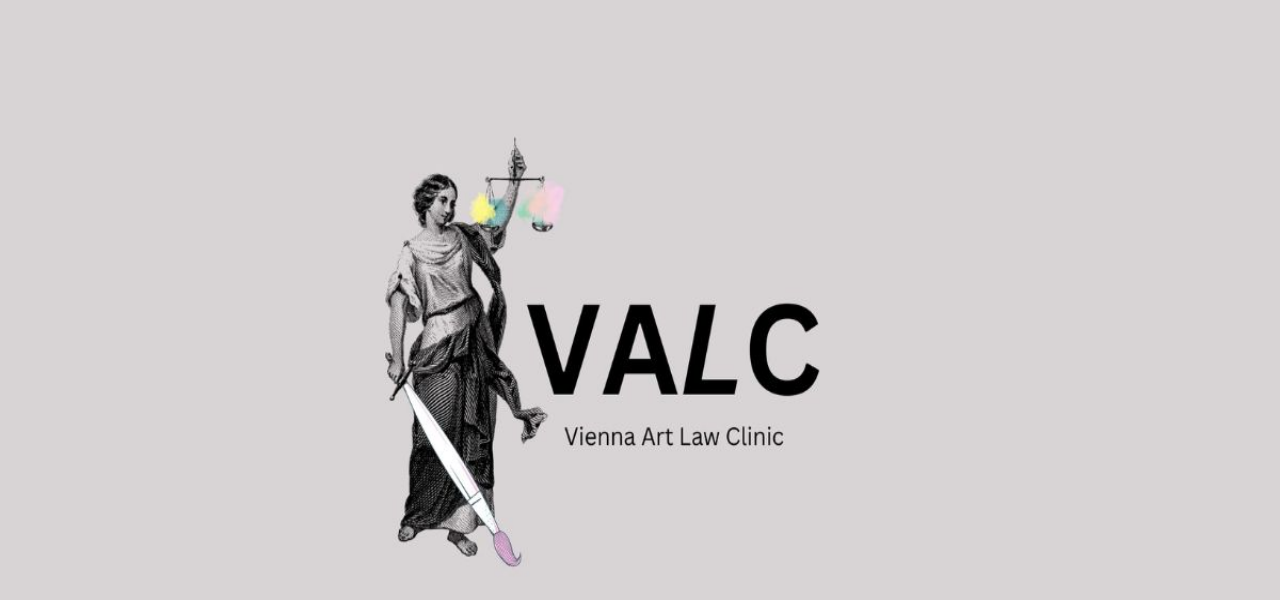

--- FILE ---
content_type: text/html; charset=utf-8
request_url: https://www.lawfinder.at/blog/interview-mit-der-vienna-art-law-clinic
body_size: 17726
content:
<!DOCTYPE html><html lang="de"><head><meta charSet="utf-8"/><meta name="viewport" content="width=device-width, initial-scale=1"/><link rel="stylesheet" href="/_next/static/css/13ca395b8f408564.css" data-precedence="next"/><link rel="stylesheet" href="/_next/static/css/933f33dc29cb40b8.css" data-precedence="next"/><link rel="stylesheet" href="/_next/static/css/05a056341be651d5.css" data-precedence="next"/><link rel="preload" as="script" fetchPriority="low" href="/_next/static/chunks/webpack-1a2c419e966ebb81.js"/><script src="/_next/static/chunks/59cf9091-0ecab87981fab9cf.js" async=""></script><script src="/_next/static/chunks/2741-693eb77efa0f8c82.js" async=""></script><script src="/_next/static/chunks/main-app-da664d88f8e9ed32.js" async=""></script><script src="/_next/static/chunks/c22489d4-68e26d5fc3bcce73.js" async=""></script><script src="/_next/static/chunks/6875-ce30b2abed3a5e54.js" async=""></script><script src="/_next/static/chunks/2997-ee60e4821de9b734.js" async=""></script><script src="/_next/static/chunks/7961-f425cd8bf31acfca.js" async=""></script><script src="/_next/static/chunks/404-ec93480a2b8274e6.js" async=""></script><script src="/_next/static/chunks/7268-8f75ee5a5daf701e.js" async=""></script><script src="/_next/static/chunks/3862-f5cad5671ab02e5a.js" async=""></script><script src="/_next/static/chunks/4333-e06a96b9375f427d.js" async=""></script><script src="/_next/static/chunks/2519-bd0195a1cf963db8.js" async=""></script><script src="/_next/static/chunks/4910-141d09231cc49b16.js" async=""></script><script src="/_next/static/chunks/app/(web)/layout-470eb8a0685f2dee.js" async=""></script><script src="/_next/static/chunks/4743-47f2a407075e933a.js" async=""></script><script src="/_next/static/chunks/4713-f2e7adc63f241227.js" async=""></script><script src="/_next/static/chunks/5498-ef37b797705925f0.js" async=""></script><script src="/_next/static/chunks/4121-71e2b49e32d47dbc.js" async=""></script><script src="/_next/static/chunks/3483-2dfc8d148fcccb1b.js" async=""></script><script src="/_next/static/chunks/8001-29114a00320dee5f.js" async=""></script><script src="/_next/static/chunks/7525-e8c17a27373540f4.js" async=""></script><script src="/_next/static/chunks/5758-c8b58ad1da7706ce.js" async=""></script><script src="/_next/static/chunks/5094-daa277a8321ff365.js" async=""></script><script src="/_next/static/chunks/2203-a500b6a31c137d34.js" async=""></script><script src="/_next/static/chunks/app/(web)/blog/%5B%5B...keywords%5D%5D/page-c47f37110b32d6cf.js" async=""></script><link rel="preload" href="https://analytics.angelstone.at/script.js" as="script"/><meta name="theme-color" content="#2980b9"/><meta name="next-size-adjust" content=""/><script src="/_next/static/chunks/polyfills-42372ed130431b0a.js" noModule=""></script></head><body class="app-body min-h-screen font-sans __variable_c85df0 __variable_c85df0"><div hidden=""><!--$?--><template id="B:0"></template><!--/$--></div><script type="application/ld+json">{"@context":"https://schema.org","@type":"LocalBusiness","@id":"https://www.lawfinder.at#business","name":"LawFinder","description":"Finde den passenden Job und starte deine juristische Karriere. LawFinder ist dein Zugang zum juristischen Jobmarkt.","url":"https://www.lawfinder.at","logo":"https://www.lawfinder.at/icons/icon-1024x1024.png","foundingDate":"2020","brand":{"@type":"Brand","@id":"https://www.lawfinder.at#brand","name":"LawFinder","description":"Finde den passenden Job und starte deine juristische Karriere. LawFinder ist dein Zugang zum juristischen Jobmarkt.","logo":"https://www.lawfinder.at/icons/icon-1024x1024.png"},"address":{"@type":"PostalAddress","streetAddress":"Wipplingerstraße 29/5","addressLocality":"Vienna","addressRegion":"Vienna","postalCode":"1010","addressCountry":"Austria"},"geo":{"@type":"GeoCoordinates","latitude":"48.2082","longitude":"16.3738"},"contactPoint":{"@type":"ContactPoint","telephone":"+43 664 4230007","contactType":"customer service","availableLanguage":"German","areaServed":{"@type":"Country","name":"Austria"}},"openingHours":"Mo-Fr 09:00-17:00","areaServed":{"@type":"Country","name":"Austria"},"knowsAbout":["Legal Career Services","Law Firm Events","Legal Recruitment","Stellenausschreibungen","Rechtsanwaltskanzleien","Event Management","Marketing Services","Corporate Event Planning","Legal Industry Event","Full-Service Event Organization"],"sameAs":["https://www.facebook.com/LawFinder.at/","https://www.instagram.com/lawfinder.at/","https://www.linkedin.com/company/lawfindereu/"],"hasOfferCatalog":{"@type":"OfferCatalog","@id":"https://www.lawfinder.at#main-offer-catalog","name":"LawFinder Services","description":"Alle verfügbaren Services von LawFinder","itemListElement":[{"@context":"https://schema.org","@type":"Service","@id":"https://www.lawfinder.at/services/stelleninserate#service","name":"LawFinder Stellenausschreibung Service","description":"Professionelle Stellenausschreibungen für Rechtsanwaltskanzleien und Unternehmen in Österreich","serviceType":"Professional Service","category":["Professional Services","Human Resources","Legal Services","Recruitment"],"provider":{"@id":"https://www.lawfinder.at#business"},"areaServed":{"@type":"Country","name":"Austria"},"audience":{"@type":"PeopleAudience","audienceType":"Rechtsanwaltskanzleien, Unternehmen, HR-Abteilungen"},"hasOfferCatalog":{"@type":"OfferCatalog","@id":"https://www.lawfinder.at/services/stelleninserate#offer-catalog","name":"Stellenausschreibung Pakete","description":"Verschiedene Preispakete für Ihre Stellenausschreibung","itemListElement":[{"@type":"Offer","@id":"https://www.lawfinder.at/services/stelleninserate/free#offer-summary","name":"Free Stellenausschreibung","description":"Inserieren Sie Ihre Stelle 30 Tage lang kostenlos – ideal, um LawFinder unverbindlich kennenzulernen. Bitte beachten Sie: Das Inserat erscheint im Standard-Layout und mit eingeschränkter Sichtbarkeit.","priceSpecification":{"@type":"UnitPriceSpecification","price":"0","priceCurrency":"EUR","unitText":"pro Stellenausschreibung"},"itemOffered":{"@type":"Product","@id":"https://www.lawfinder.at/services/stelleninserate/free#product","name":"Free Stellenausschreibung","aggregateRating":{"@type":"AggregateRating","ratingValue":"5.0","reviewCount":15,"bestRating":"5","worstRating":"1"}},"offeredBy":{"@id":"https://www.lawfinder.at#business"},"availability":"https://schema.org/InStock","validFrom":"2025-01-01","validThrough":"2026-12-31","priceValidUntil":"2026-12-31"},{"@type":"Offer","@id":"https://www.lawfinder.at/services/stelleninserate/starter#offer-summary","name":"Starter Stellenausschreibung","description":"Das Basispaket - professionelle Darstellung und verlängerter Inseratszeitraum.","priceSpecification":{"@type":"UnitPriceSpecification","price":"149","priceCurrency":"EUR","unitText":"pro Stellenausschreibung"},"itemOffered":{"@type":"Product","@id":"https://www.lawfinder.at/services/stelleninserate/starter#product","name":"Starter Stellenausschreibung","aggregateRating":{"@type":"AggregateRating","ratingValue":"5.0","reviewCount":15,"bestRating":"5","worstRating":"1"}},"offeredBy":{"@id":"https://www.lawfinder.at#business"},"availability":"https://schema.org/InStock","validFrom":"2025-01-01","validThrough":"2026-12-31","priceValidUntil":"2026-12-31"},{"@type":"Offer","@id":"https://www.lawfinder.at/services/stelleninserate/premium#offer-summary","name":"Premium Stellenausschreibung","description":"Das Rundumpaket – mit verlängerter Laufzeit und maximaler Sichtbarkeit über Social Media.","priceSpecification":{"@type":"UnitPriceSpecification","price":"299","priceCurrency":"EUR","unitText":"pro Stellenausschreibung"},"itemOffered":{"@type":"Product","@id":"https://www.lawfinder.at/services/stelleninserate/premium#product","name":"Premium Stellenausschreibung","aggregateRating":{"@type":"AggregateRating","ratingValue":"5.0","reviewCount":15,"bestRating":"5","worstRating":"1"}},"offeredBy":{"@id":"https://www.lawfinder.at#business"},"availability":"https://schema.org/InStock","validFrom":"2025-01-01","validThrough":"2026-12-31","priceValidUntil":"2026-12-31"}]},"termsOfService":"https://www.lawfinder.at/agb","mainEntityOfPage":{"@type":"WebPage","@id":"https://www.lawfinder.at/services/stelleninserate"}},{"@context":"https://schema.org","@type":"Service","@id":"https://www.lawfinder.at/services/kanzleievents#service","name":"LawFinder Kanzleievent Service","description":"Professionelle Kanzleievents für Rechtsanwaltskanzleien und Unternehmen in Österreich","serviceType":"Professional Service","category":["Professional Services","Event Management","Marketing Services","Corporate Event Planning","Legal Industry Event","Full-Service Event Organization"],"provider":{"@id":"https://www.lawfinder.at#business"},"areaServed":{"@type":"Country","name":"Austria"},"audience":{"@type":"PeopleAudience","audienceType":"Rechtsanwaltskanzleien, Unternehmen, HR-Abteilungen"},"hasOfferCatalog":{"@type":"OfferCatalog","@id":"https://www.lawfinder.at/services/kanzleievents#offer-catalog","name":"Kanzleievent Pakete","description":"Verschiedene Preispakete für Ihr Kanzleievent","itemListElement":[{"@type":"Offer","@id":"https://www.lawfinder.at/services/kanzleievents/open-doors#offer-summary","name":"Open Doors Kanzleievent","description":"Entdecken Sie unser attraktives Angebot für ein einzigartiges Veranstaltungserlebnis in exklusivem Ambiente!","priceSpecification":{"@type":"UnitPriceSpecification","price":"3500","priceCurrency":"EUR","unitText":"pro Kanzleievent"},"itemOffered":{"@type":"Product","@id":"https://www.lawfinder.at/services/kanzleievents/open-doors#product","name":"Open Doors Kanzleievent","aggregateRating":{"@type":"AggregateRating","ratingValue":"5.0","reviewCount":5,"bestRating":"5","worstRating":"1"}},"offeredBy":{"@id":"https://www.lawfinder.at#business"},"availability":"https://schema.org/InStock","validFrom":"2025-01-01","validThrough":"2026-12-31","priceValidUntil":"2026-12-31"}]},"termsOfService":"https://www.lawfinder.at/agb","mainEntityOfPage":{"@type":"WebPage","@id":"https://www.lawfinder.at/services/kanzleievents"}}]},"aggregateRating":{"@type":"AggregateRating","ratingValue":"5.0","reviewCount":20,"bestRating":"5","worstRating":"1"}}</script><div class="top-0 fixed w-full bg-white z-50" data-headlessui-state=""><div class="bg-primary hidden md:block"><div class="mx-auto text-sm flex max-w-7xl items-center justify-between text-white py-2 px-8"><div class="flex gap-4"><a href="tel:+43 664 4230007">+43 664 4230007</a><a href="mailto:office@lawfinder.at">office@lawfinder.at</a></div><div class="flex gap-4"><a href="/services">Services &amp; Preise</a><a href="/jobs/inserieren">Job inserieren</a></div></div></div><div class="pointer-events-none absolute inset-0 z-30 shadow" aria-hidden="true"></div><div class="relative z-20"><div class="mx-auto flex max-w-7xl items-center justify-between py-3 px-3 sm:py-4 md:space-x-10 lg:px-8"><a class="flex" aria-label="LawFinder Home" href="/"><svg xmlns="http://www.w3.org/2000/svg" viewBox="0 0 738.19 258.12" class="h-8 w-auto lg:h-14 md:h-12 sm:h-10"><defs><style>.cls-1{fill:#2980ba;}.cls-2{fill:#414151;}.cls-3{fill:#fff;}</style></defs><g id="Ebene_2" data-name="Ebene 2"><g id="Layer_1" data-name="Layer 1"><g id="Logo"><g id="Text"><g id="Finder."><path class="cls-1" d="M280.8,0h30.72V120.48h71.19V145H280.8Z"></path><path class="cls-1" d="M442,0h31.78L527.2,145h-32L485,114.19H430.37L420.42,145H389.27Zm-4.45,91.68h40L464.06,49.89c-2.54-7.7-6.14-22.31-6.14-22.31h-.43s-3.81,14.61-6.35,22.31Z"></path><path class="cls-1" d="M517.66,0H549l19.7,72c3,12.37,6.57,31.64,6.57,31.64h.42s3.82-18,7-30.83L599.23,0h29.66l16.53,72.61c3.18,12.78,7,31,7,31h.42s4.45-19.27,7.42-31.84L679.32,0h30.29L666.39,145h-28.6L619.36,67.34c-2.54-10.55-5.3-25.76-5.3-25.76h-.42s-2.33,15.21-4.88,25.76L590.12,145H561.73Z"></path></g><g id="Law"><path class="cls-2" d="M280.8,167.68h64.76v15.55H299.14V205h39.34v15.68H299.14v37.45H280.8Z"></path><path class="cls-2" d="M356.06,167.68H374.4v90.44H356.06Z"></path><path class="cls-2" d="M388.44,167.68H407l30.1,50.47c2.91,4.93,6.33,12.64,6.33,12.64h.25s-.51-9.36-.51-15.68V167.68H461.3v90.44H443.59l-30.86-50c-2.91-4.8-6.45-12.52-6.45-12.52H406s.5,9.49.5,15.81v46.68H388.44Z"></path><path class="cls-2" d="M475.22,167.68h35.29c24.16,0,39.72,19.48,39.72,46.16,0,14.68-4.94,27.58-14.42,35.55-6.71,5.56-15.44,8.73-26.82,8.73H475.22Zm32.51,74.62c17.2,0,23.9-10.49,23.9-28.46s-7.84-30.48-23.4-30.48H493.56V242.3Z"></path><path class="cls-2" d="M560.22,167.68h66.54v15.43h-48.2v20.24h42.25V218.4H578.56v24.41h48.57v15.31H560.22Z"></path><path class="cls-2" d="M638.52,167.68H680c17.45,0,29.09,10.12,29.09,25.17,0,10.62-4.93,18.72-16.57,21.88v.38c8.35,2.4,12.65,7.21,13.79,18.21,1.26,12.78.76,22.52,3.92,23.91v.89H692.66c-2.28-1-2.53-11.14-3.29-20.87s-6.33-15.44-17.71-15.44h-14.8v36.31H638.52Zm18.34,40h19.48c10,0,14.93-5.19,14.93-12.4s-4.68-12.77-14.42-12.77h-20Z"></path><path class="cls-1" d="M719.73,239.77h18.46v18.35H719.73Z"></path></g></g><g id="Icon"><rect class="cls-3" x="17.94" y="19.42" width="220.44" height="220.44"></rect><path class="cls-1" d="M0,0V258.12H258.12V0ZM229.14,229.14H29V29H229.14Z"></path><path class="cls-2" d="M55.49,55.45H85.35v122.3h69.17v24.91h-99Z"></path><path class="cls-2" d="M202.62,202.55H172.79V141.66h-64V116.15h64V80.76H97.29V55.45H202.62Z"></path></g></g></g></g></svg></a><div class="flex items-center gap-4 flex-row-reverse md:flex-row"><div class="-my-2 -mr-2 md:hidden"><button class="inline-flex items-center justify-center rounded bg-white p-2 text-gray-400 hover:bg-gray-100 hover:text-gray-500" type="button" aria-expanded="false" data-headlessui-state=""><span class="sr-only">Menü offnen</span><svg xmlns="http://www.w3.org/2000/svg" viewBox="0 0 448 512" class="h-5 w-5"><path d="M0 88C0 74.7 10.7 64 24 64H424c13.3 0 24 10.7 24 24s-10.7 24-24 24H24C10.7 112 0 101.3 0 88zM0 248c0-13.3 10.7-24 24-24H424c13.3 0 24 10.7 24 24s-10.7 24-24 24H24c-13.3 0-24-10.7-24-24zM448 408c0 13.3-10.7 24-24 24H24c-13.3 0-24-10.7-24-24s10.7-24 24-24H424c13.3 0 24 10.7 24 24z"></path></svg></button></div><nav class="hidden md:flex space-x-10"><a class="text-lg font-medium text-secondary hover:text-primary" href="/jobs">Jobs</a><a class="text-lg font-medium text-secondary hover:text-primary" href="/arbeitgeber">Arbeitgeber</a><a class="text-lg font-medium text-secondary hover:text-primary" href="/events">Events</a><a class="text-lg font-medium text-secondary hover:text-primary" href="/blog">Blog</a><div data-headlessui-state=""><button class="text-secondary group inline-flex items-center bg-white text-lg font-medium hover:text-primary" type="button" aria-expanded="false" data-headlessui-state=""><span>LawFinder</span><svg xmlns="http://www.w3.org/2000/svg" viewBox="0 0 448 512" class="text-secondary ml-2 h-4 w-4 group-hover:text-primary fill-current"><path d="M199 401c9.4 9.4 24.6 9.4 33.9 0L425 209c9.4-9.4 9.4-24.6 0-33.9s-24.6-9.4-33.9 0l-175 175L41 175c-9.4-9.4-24.6-9.4-33.9 0s-9.4 24.6 0 33.9L199 401z"></path></svg></button></div><span hidden="" style="position:fixed;top:1px;left:1px;width:1px;height:0;padding:0;margin:-1px;overflow:hidden;clip:rect(0, 0, 0, 0);white-space:nowrap;border-width:0;display:none"></span></nav><span hidden="" style="position:fixed;top:1px;left:1px;width:1px;height:0;padding:0;margin:-1px;overflow:hidden;clip:rect(0, 0, 0, 0);white-space:nowrap;border-width:0;display:none"></span></div></div></div></div><span hidden="" style="position:fixed;top:1px;left:1px;width:1px;height:0;padding:0;margin:-1px;overflow:hidden;clip:rect(0, 0, 0, 0);white-space:nowrap;border-width:0;display:none"></span><main class="pt-[56px] sm:pt-[72px] md:pt-[116px] lg:pt-[124px] min-h-screen"><div><!--$?--><template id="B:1"></template><section class="py-0 px-0 sm:px-6 sm:py-12 md:px-10 md:py-20 lg:px-12 lg:py-24 "><div class="mx-auto max-w-7xl"><div class="animate-pulse bg-white shadow flex flex-col rounded" id="blog-post"><div class="sm:-mt-8 pb-[40%] bg-gray-300 relative rounded-b-lg sm:rounded block"><svg class="w-12 h-12 text-gray-200 absolute top-0 bottom-0 left-0 right-0 m-auto" xmlns="http://www.w3.org/2000/svg" aria-hidden="true" fill="currentColor" viewBox="0 0 640 512"><path d="M480 80C480 35.82 515.8 0 560 0C604.2 0 640 35.82 640 80C640 124.2 604.2 160 560 160C515.8 160 480 124.2 480 80zM0 456.1C0 445.6 2.964 435.3 8.551 426.4L225.3 81.01C231.9 70.42 243.5 64 256 64C268.5 64 280.1 70.42 286.8 81.01L412.7 281.7L460.9 202.7C464.1 196.1 472.2 192 480 192C487.8 192 495 196.1 499.1 202.7L631.1 419.1C636.9 428.6 640 439.7 640 450.9C640 484.6 612.6 512 578.9 512H55.91C25.03 512 .0006 486.1 .0006 456.1L0 456.1z"></path></svg></div><div class="p-4 md:p-8 flex flex-col gap-6"><div class="break-word"><span class="block text-xs sm:text-sm"><div class="h-2 bg-gray-200 rounded-full w-36 mb-4"></div></span><h1 class="break-words text-lg md:text-xl lg:text-2xl font-semibold mt-4"><div class="h-4 bg-gray-200 rounded-full w-full mb-2.5"></div><div class="h-4 bg-gray-200 rounded-full w-1/2 mb-4"></div></h1><div class="flex gap-4 mt-4 sm:mt-6 flex-wrap"><div class="h-4 bg-gray-200 w-20 rounded-full"></div><div class="h-4 bg-gray-200 w-20 rounded-full"></div></div></div><section class="break-words"><div class="w-full"><div class="h-2.5 bg-gray-200 rounded-full w-48 mb-4"></div><div class="h-2 bg-gray-200 rounded-full max-w-[480px] mb-2.5"></div><div class="h-2 bg-gray-200 rounded-full mb-2.5"></div><div class="h-2 bg-gray-200 rounded-full max-w-[440px] mb-2.5"></div><div class="h-2 bg-gray-200 rounded-full max-w-[460px] mb-2.5"></div><div class="h-2 bg-gray-200 rounded-full max-w-[360px]"></div><div class="h-2.5 bg-gray-200 rounded-full w-48 mt-4"></div><div class="h-2.5 bg-gray-200 rounded-full w-48 mt-2"></div></div><div class="w-full mt-8"><div class="h-2.5 bg-gray-200 rounded-full w-48 mb-4"></div><div class="h-2 bg-gray-200 rounded-full max-w-[480px] mb-2.5"></div><div class="h-2 bg-gray-200 rounded-full mb-2.5"></div><div class="h-2 bg-gray-200 rounded-full max-w-[440px] mb-2.5"></div><div class="h-2 bg-gray-200 rounded-full max-w-[460px] mb-2.5"></div><div class="h-2 bg-gray-200 rounded-full max-w-[360px]"></div><div class="h-2.5 bg-gray-200 rounded-full w-48 mt-4"></div><div class="h-2.5 bg-gray-200 rounded-full w-48 mt-2"></div></div></section></div></div></div></section><!--/$--></div><!--$?--><template id="B:2"></template><!--/$--></main><footer class="bg-accent"><div class="mx-auto max-w-7xl overflow-hidden py-20 px-6 sm:py-24 lg:px-8"><nav class="-mb-6 grid grid-cols-2 sm:flex sm:justify-center sm:flex-wrap sm:space-x-12" aria-label="Footer"><div class="pb-6 w-full sm:w-auto text-center"><a class="text-sm leading-6 text-white" href="/impressum">Impressum</a></div><div class="pb-6 w-full sm:w-auto text-center"><a class="text-sm leading-6 text-white" href="/datenschutz">Datenschutz</a></div><div class="pb-6 w-full sm:w-auto text-center"><a class="text-sm leading-6 text-white" href="/haftungsausschluss">Haftungsausschluss</a></div><div class="pb-6 w-full sm:w-auto text-center"><a class="text-sm leading-6 text-white" href="/agb">AGB</a></div><div class="pb-6 w-full sm:w-auto text-center"><a class="text-sm leading-6 text-white" href="/kontakt">Kontakt</a></div><div class="pb-6 w-full sm:w-auto text-center"><a class="text-sm leading-6 text-white" href="/teilnahmebedingungen">Teilnahmebedingungen</a></div></nav><div class="mt-10 flex justify-center space-x-10"><a href="https://www.facebook.com/LawFinder.at/" class="text-white" aria-label="Facebook" target="_blank"><span class="sr-only">Facebook</span><svg xmlns="http://www.w3.org/2000/svg" viewBox="0 0 320 512" class=" fill-current h-6 w-6"><path d="M279.14 288l14.22-92.66h-88.91v-60.13c0-25.35 12.42-50.06 52.24-50.06h40.42V6.26S260.43 0 225.36 0c-73.22 0-121.08 44.38-121.08 124.72v70.62H22.89V288h81.39v224h100.17V288z"></path></svg></a><a href="https://www.instagram.com/lawfinder.at/" class="text-white" aria-label="Instagram" target="_blank"><span class="sr-only">Instagram</span><svg xmlns="http://www.w3.org/2000/svg" viewBox="0 0 448 512" class=" fill-current h-6 w-6"><path d="M224.1 141c-63.6 0-114.9 51.3-114.9 114.9s51.3 114.9 114.9 114.9S339 319.5 339 255.9 287.7 141 224.1 141zm0 189.6c-41.1 0-74.7-33.5-74.7-74.7s33.5-74.7 74.7-74.7 74.7 33.5 74.7 74.7-33.6 74.7-74.7 74.7zm146.4-194.3c0 14.9-12 26.8-26.8 26.8-14.9 0-26.8-12-26.8-26.8s12-26.8 26.8-26.8 26.8 12 26.8 26.8zm76.1 27.2c-1.7-35.9-9.9-67.7-36.2-93.9-26.2-26.2-58-34.4-93.9-36.2-37-2.1-147.9-2.1-184.9 0-35.8 1.7-67.6 9.9-93.9 36.1s-34.4 58-36.2 93.9c-2.1 37-2.1 147.9 0 184.9 1.7 35.9 9.9 67.7 36.2 93.9s58 34.4 93.9 36.2c37 2.1 147.9 2.1 184.9 0 35.9-1.7 67.7-9.9 93.9-36.2 26.2-26.2 34.4-58 36.2-93.9 2.1-37 2.1-147.8 0-184.8zM398.8 388c-7.8 19.6-22.9 34.7-42.6 42.6-29.5 11.7-99.5 9-132.1 9s-102.7 2.6-132.1-9c-19.6-7.8-34.7-22.9-42.6-42.6-11.7-29.5-9-99.5-9-132.1s-2.6-102.7 9-132.1c7.8-19.6 22.9-34.7 42.6-42.6 29.5-11.7 99.5-9 132.1-9s102.7-2.6 132.1 9c19.6 7.8 34.7 22.9 42.6 42.6 11.7 29.5 9 99.5 9 132.1s2.7 102.7-9 132.1z"></path></svg></a><a href="https://www.linkedin.com/company/lawfindereu/" class="text-white" aria-label="LinkedIn" target="_blank"><span class="sr-only">LinkedIn</span><svg xmlns="http://www.w3.org/2000/svg" viewBox="0 0 448 512" class=" fill-current h-6 w-6"><path d="M100.28 448H7.4V148.9h92.88zM53.79 108.1C24.09 108.1 0 83.5 0 53.8a53.79 53.79 0 0 1 107.58 0c0 29.7-24.1 54.3-53.79 54.3zM447.9 448h-92.68V302.4c0-34.7-.7-79.2-48.29-79.2-48.29 0-55.69 37.7-55.69 76.7V448h-92.78V148.9h89.08v40.8h1.3c12.4-23.5 42.69-48.3 87.88-48.3 94 0 111.28 61.9 111.28 142.3V448z"></path></svg></a></div><p class="mt-10 text-center text-xs leading-5 text-white">© <!-- -->2026<!-- --> <!-- -->lawfinder.at</p></div></footer><section aria-label="Notifications alt+T" tabindex="-1" aria-live="polite" aria-relevant="additions text" aria-atomic="false"></section><script>requestAnimationFrame(function(){$RT=performance.now()});</script><script src="/_next/static/chunks/webpack-1a2c419e966ebb81.js" id="_R_" async=""></script><script>(self.__next_f=self.__next_f||[]).push([0])</script><script>self.__next_f.push([1,"1:\"$Sreact.fragment\"\n2:I[53480,[],\"\"]\n3:I[87326,[],\"\"]\nd:I[61476,[],\"\"]\ne:I[54827,[\"251\",\"static/chunks/c22489d4-68e26d5fc3bcce73.js\",\"6875\",\"static/chunks/6875-ce30b2abed3a5e54.js\",\"2997\",\"static/chunks/2997-ee60e4821de9b734.js\",\"7961\",\"static/chunks/7961-f425cd8bf31acfca.js\",\"404\",\"static/chunks/404-ec93480a2b8274e6.js\",\"7268\",\"static/chunks/7268-8f75ee5a5daf701e.js\",\"3862\",\"static/chunks/3862-f5cad5671ab02e5a.js\",\"4333\",\"static/chunks/4333-e06a96b9375f427d.js\",\"2519\",\"static/chunks/2519-bd0195a1cf963db8.js\",\"4910\",\"static/chunks/4910-141d09231cc49b16.js\",\"7843\",\"static/chunks/app/(web)/layout-470eb8a0685f2dee.js\"],\"TooltipProvider\"]\nf:I[15365,[\"251\",\"static/chunks/c22489d4-68e26d5fc3bcce73.js\",\"6875\",\"static/chunks/6875-ce30b2abed3a5e54.js\",\"2997\",\"static/chunks/2997-ee60e4821de9b734.js\",\"7961\",\"static/chunks/7961-f425cd8bf31acfca.js\",\"404\",\"static/chunks/404-ec93480a2b8274e6.js\",\"7268\",\"static/chunks/7268-8f75ee5a5daf701e.js\",\"3862\",\"static/chunks/3862-f5cad5671ab02e5a.js\",\"4333\",\"static/chunks/4333-e06a96b9375f427d.js\",\"2519\",\"static/chunks/2519-bd0195a1cf963db8.js\",\"4910\",\"static/chunks/4910-141d09231cc49b16.js\",\"7843\",\"static/chunks/app/(web)/layout-470eb8a0685f2dee.js\"],\"Header\"]\n"])</script><script>self.__next_f.push([1,"10:I[47961,[\"6875\",\"static/chunks/6875-ce30b2abed3a5e54.js\",\"2997\",\"static/chunks/2997-ee60e4821de9b734.js\",\"4743\",\"static/chunks/4743-47f2a407075e933a.js\",\"4713\",\"static/chunks/4713-f2e7adc63f241227.js\",\"5498\",\"static/chunks/5498-ef37b797705925f0.js\",\"4121\",\"static/chunks/4121-71e2b49e32d47dbc.js\",\"7961\",\"static/chunks/7961-f425cd8bf31acfca.js\",\"3483\",\"static/chunks/3483-2dfc8d148fcccb1b.js\",\"8001\",\"static/chunks/8001-29114a00320dee5f.js\",\"404\",\"static/chunks/404-ec93480a2b8274e6.js\",\"7525\",\"static/chunks/7525-e8c17a27373540f4.js\",\"4910\",\"static/chunks/4910-141d09231cc49b16.js\",\"5758\",\"static/chunks/5758-c8b58ad1da7706ce.js\",\"5094\",\"static/chunks/5094-daa277a8321ff365.js\",\"2203\",\"static/chunks/2203-a500b6a31c137d34.js\",\"3872\",\"static/chunks/app/(web)/blog/%5B%5B...keywords%5D%5D/page-c47f37110b32d6cf.js\"],\"\"]\n"])</script><script>self.__next_f.push([1,"14:I[48852,[\"251\",\"static/chunks/c22489d4-68e26d5fc3bcce73.js\",\"6875\",\"static/chunks/6875-ce30b2abed3a5e54.js\",\"2997\",\"static/chunks/2997-ee60e4821de9b734.js\",\"7961\",\"static/chunks/7961-f425cd8bf31acfca.js\",\"404\",\"static/chunks/404-ec93480a2b8274e6.js\",\"7268\",\"static/chunks/7268-8f75ee5a5daf701e.js\",\"3862\",\"static/chunks/3862-f5cad5671ab02e5a.js\",\"4333\",\"static/chunks/4333-e06a96b9375f427d.js\",\"2519\",\"static/chunks/2519-bd0195a1cf963db8.js\",\"4910\",\"static/chunks/4910-141d09231cc49b16.js\",\"7843\",\"static/chunks/app/(web)/layout-470eb8a0685f2dee.js\"],\"Analytics\"]\n"])</script><script>self.__next_f.push([1,"15:I[85172,[\"6875\",\"static/chunks/6875-ce30b2abed3a5e54.js\",\"2997\",\"static/chunks/2997-ee60e4821de9b734.js\",\"4743\",\"static/chunks/4743-47f2a407075e933a.js\",\"4713\",\"static/chunks/4713-f2e7adc63f241227.js\",\"5498\",\"static/chunks/5498-ef37b797705925f0.js\",\"4121\",\"static/chunks/4121-71e2b49e32d47dbc.js\",\"7961\",\"static/chunks/7961-f425cd8bf31acfca.js\",\"3483\",\"static/chunks/3483-2dfc8d148fcccb1b.js\",\"8001\",\"static/chunks/8001-29114a00320dee5f.js\",\"404\",\"static/chunks/404-ec93480a2b8274e6.js\",\"7525\",\"static/chunks/7525-e8c17a27373540f4.js\",\"4910\",\"static/chunks/4910-141d09231cc49b16.js\",\"5758\",\"static/chunks/5758-c8b58ad1da7706ce.js\",\"5094\",\"static/chunks/5094-daa277a8321ff365.js\",\"2203\",\"static/chunks/2203-a500b6a31c137d34.js\",\"3872\",\"static/chunks/app/(web)/blog/%5B%5B...keywords%5D%5D/page-c47f37110b32d6cf.js\"],\"\"]\n"])</script><script>self.__next_f.push([1,"18:I[59141,[],\"OutletBoundary\"]\n1a:I[88304,[],\"AsyncMetadataOutlet\"]\n1c:I[59141,[],\"ViewportBoundary\"]\n1e:I[59141,[],\"MetadataBoundary\"]\n1f:\"$Sreact.suspense\"\n21:I[17365,[\"251\",\"static/chunks/c22489d4-68e26d5fc3bcce73.js\",\"6875\",\"static/chunks/6875-ce30b2abed3a5e54.js\",\"2997\",\"static/chunks/2997-ee60e4821de9b734.js\",\"7961\",\"static/chunks/7961-f425cd8bf31acfca.js\",\"404\",\"static/chunks/404-ec93480a2b8274e6.js\",\"7268\",\"static/chunks/7268-8f75ee5a5daf701e.js\",\"3862\",\"static/chunks/3862-f5cad5671ab02e5a.js\",\"4333\",\"static/chunks/4333-e06a96b9375f427d.js\",\"2519\",\"static/chunks/2519-bd0195a1cf963db8.js\",\"4910\",\"static/chunks/4910-141d09231cc49b16.js\",\"7843\",\"static/chunks/app/(web)/layout-470eb8a0685f2dee.js\"],\"Toaster\"]\n:HL[\"/_next/static/media/1755441e3a2fa970-s.p.woff2\",\"font\",{\"crossOrigin\":\"\",\"type\":\"font/woff2\"}]\n:HL[\"/_next/static/css/13ca395b8f408564.css\",\"style\"]\n:HL[\"/_next/static/css/933f33dc29cb40b8.css\",\"style\"]\n:HL[\"/_next/static/css/05a056341be651d5.css\",\"style\"]\n5:T1c78,"])</script><script>self.__next_f.push([1,"{\"@context\":\"https://schema.org\",\"@type\":\"LocalBusiness\",\"@id\":\"https://www.lawfinder.at#business\",\"name\":\"LawFinder\",\"description\":\"Finde den passenden Job und starte deine juristische Karriere. LawFinder ist dein Zugang zum juristischen Jobmarkt.\",\"url\":\"https://www.lawfinder.at\",\"logo\":\"https://www.lawfinder.at/icons/icon-1024x1024.png\",\"foundingDate\":\"2020\",\"brand\":{\"@type\":\"Brand\",\"@id\":\"https://www.lawfinder.at#brand\",\"name\":\"LawFinder\",\"description\":\"Finde den passenden Job und starte deine juristische Karriere. LawFinder ist dein Zugang zum juristischen Jobmarkt.\",\"logo\":\"https://www.lawfinder.at/icons/icon-1024x1024.png\"},\"address\":{\"@type\":\"PostalAddress\",\"streetAddress\":\"Wipplingerstraße 29/5\",\"addressLocality\":\"Vienna\",\"addressRegion\":\"Vienna\",\"postalCode\":\"1010\",\"addressCountry\":\"Austria\"},\"geo\":{\"@type\":\"GeoCoordinates\",\"latitude\":\"48.2082\",\"longitude\":\"16.3738\"},\"contactPoint\":{\"@type\":\"ContactPoint\",\"telephone\":\"+43 664 4230007\",\"contactType\":\"customer service\",\"availableLanguage\":\"German\",\"areaServed\":{\"@type\":\"Country\",\"name\":\"Austria\"}},\"openingHours\":\"Mo-Fr 09:00-17:00\",\"areaServed\":{\"@type\":\"Country\",\"name\":\"Austria\"},\"knowsAbout\":[\"Legal Career Services\",\"Law Firm Events\",\"Legal Recruitment\",\"Stellenausschreibungen\",\"Rechtsanwaltskanzleien\",\"Event Management\",\"Marketing Services\",\"Corporate Event Planning\",\"Legal Industry Event\",\"Full-Service Event Organization\"],\"sameAs\":[\"https://www.facebook.com/LawFinder.at/\",\"https://www.instagram.com/lawfinder.at/\",\"https://www.linkedin.com/company/lawfindereu/\"],\"hasOfferCatalog\":{\"@type\":\"OfferCatalog\",\"@id\":\"https://www.lawfinder.at#main-offer-catalog\",\"name\":\"LawFinder Services\",\"description\":\"Alle verfügbaren Services von LawFinder\",\"itemListElement\":[{\"@context\":\"https://schema.org\",\"@type\":\"Service\",\"@id\":\"https://www.lawfinder.at/services/stelleninserate#service\",\"name\":\"LawFinder Stellenausschreibung Service\",\"description\":\"Professionelle Stellenausschreibungen für Rechtsanwaltskanzleien und Unternehmen in Österreich\",\"serviceType\":\"Professional Service\",\"category\":[\"Professional Services\",\"Human Resources\",\"Legal Services\",\"Recruitment\"],\"provider\":{\"@id\":\"https://www.lawfinder.at#business\"},\"areaServed\":{\"@type\":\"Country\",\"name\":\"Austria\"},\"audience\":{\"@type\":\"PeopleAudience\",\"audienceType\":\"Rechtsanwaltskanzleien, Unternehmen, HR-Abteilungen\"},\"hasOfferCatalog\":{\"@type\":\"OfferCatalog\",\"@id\":\"https://www.lawfinder.at/services/stelleninserate#offer-catalog\",\"name\":\"Stellenausschreibung Pakete\",\"description\":\"Verschiedene Preispakete für Ihre Stellenausschreibung\",\"itemListElement\":[{\"@type\":\"Offer\",\"@id\":\"https://www.lawfinder.at/services/stelleninserate/free#offer-summary\",\"name\":\"Free Stellenausschreibung\",\"description\":\"Inserieren Sie Ihre Stelle 30 Tage lang kostenlos – ideal, um LawFinder unverbindlich kennenzulernen. Bitte beachten Sie: Das Inserat erscheint im Standard-Layout und mit eingeschränkter Sichtbarkeit.\",\"priceSpecification\":{\"@type\":\"UnitPriceSpecification\",\"price\":\"0\",\"priceCurrency\":\"EUR\",\"unitText\":\"pro Stellenausschreibung\"},\"itemOffered\":{\"@type\":\"Product\",\"@id\":\"https://www.lawfinder.at/services/stelleninserate/free#product\",\"name\":\"Free Stellenausschreibung\",\"aggregateRating\":{\"@type\":\"AggregateRating\",\"ratingValue\":\"5.0\",\"reviewCount\":15,\"bestRating\":\"5\",\"worstRating\":\"1\"}},\"offeredBy\":{\"@id\":\"https://www.lawfinder.at#business\"},\"availability\":\"https://schema.org/InStock\",\"validFrom\":\"2025-01-01\",\"validThrough\":\"2026-12-31\",\"priceValidUntil\":\"2026-12-31\"},{\"@type\":\"Offer\",\"@id\":\"https://www.lawfinder.at/services/stelleninserate/starter#offer-summary\",\"name\":\"Starter Stellenausschreibung\",\"description\":\"Das Basispaket - professionelle Darstellung und verlängerter Inseratszeitraum.\",\"priceSpecification\":{\"@type\":\"UnitPriceSpecification\",\"price\":\"149\",\"priceCurrency\":\"EUR\",\"unitText\":\"pro Stellenausschreibung\"},\"itemOffered\":{\"@type\":\"Product\",\"@id\":\"https://www.lawfinder.at/services/stelleninserate/starter#product\",\"name\":\"Starter Stellenausschreibung\",\"aggregateRating\":{\"@type\":\"AggregateRating\",\"ratingValue\":\"5.0\",\"reviewCount\":15,\"bestRating\":\"5\",\"worstRating\":\"1\"}},\"offeredBy\":{\"@id\":\"https://www.lawfinder.at#business\"},\"availability\":\"https://schema.org/InStock\",\"validFrom\":\"2025-01-01\",\"validThrough\":\"2026-12-31\",\"priceValidUntil\":\"2026-12-31\"},{\"@type\":\"Offer\",\"@id\":\"https://www.lawfinder.at/services/stelleninserate/premium#offer-summary\",\"name\":\"Premium Stellenausschreibung\",\"description\":\"Das Rundumpaket – mit verlängerter Laufzeit und maximaler Sichtbarkeit über Social Media.\",\"priceSpecification\":{\"@type\":\"UnitPriceSpecification\",\"price\":\"299\",\"priceCurrency\":\"EUR\",\"unitText\":\"pro Stellenausschreibung\"},\"itemOffered\":{\"@type\":\"Product\",\"@id\":\"https://www.lawfinder.at/services/stelleninserate/premium#product\",\"name\":\"Premium Stellenausschreibung\",\"aggregateRating\":{\"@type\":\"AggregateRating\",\"ratingValue\":\"5.0\",\"reviewCount\":15,\"bestRating\":\"5\",\"worstRating\":\"1\"}},\"offeredBy\":{\"@id\":\"https://www.lawfinder.at#business\"},\"availability\":\"https://schema.org/InStock\",\"validFrom\":\"2025-01-01\",\"validThrough\":\"2026-12-31\",\"priceValidUntil\":\"2026-12-31\"}]},\"termsOfService\":\"https://www.lawfinder.at/agb\",\"mainEntityOfPage\":{\"@type\":\"WebPage\",\"@id\":\"https://www.lawfinder.at/services/stelleninserate\"}},{\"@context\":\"https://schema.org\",\"@type\":\"Service\",\"@id\":\"https://www.lawfinder.at/services/kanzleievents#service\",\"name\":\"LawFinder Kanzleievent Service\",\"description\":\"Professionelle Kanzleievents für Rechtsanwaltskanzleien und Unternehmen in Österreich\",\"serviceType\":\"Professional Service\",\"category\":[\"Professional Services\",\"Event Management\",\"Marketing Services\",\"Corporate Event Planning\",\"Legal Industry Event\",\"Full-Service Event Organization\"],\"provider\":{\"@id\":\"https://www.lawfinder.at#business\"},\"areaServed\":{\"@type\":\"Country\",\"name\":\"Austria\"},\"audience\":{\"@type\":\"PeopleAudience\",\"audienceType\":\"Rechtsanwaltskanzleien, Unternehmen, HR-Abteilungen\"},\"hasOfferCatalog\":{\"@type\":\"OfferCatalog\",\"@id\":\"https://www.lawfinder.at/services/kanzleievents#offer-catalog\",\"name\":\"Kanzleievent Pakete\",\"description\":\"Verschiedene Preispakete für Ihr Kanzleievent\",\"itemListElement\":[{\"@type\":\"Offer\",\"@id\":\"https://www.lawfinder.at/services/kanzleievents/open-doors#offer-summary\",\"name\":\"Open Doors Kanzleievent\",\"description\":\"Entdecken Sie unser attraktives Angebot für ein einzigartiges Veranstaltungserlebnis in exklusivem Ambiente!\",\"priceSpecification\":{\"@type\":\"UnitPriceSpecification\",\"price\":\"3500\",\"priceCurrency\":\"EUR\",\"unitText\":\"pro Kanzleievent\"},\"itemOffered\":{\"@type\":\"Product\",\"@id\":\"https://www.lawfinder.at/services/kanzleievents/open-doors#product\",\"name\":\"Open Doors Kanzleievent\",\"aggregateRating\":{\"@type\":\"AggregateRating\",\"ratingValue\":\"5.0\",\"reviewCount\":5,\"bestRating\":\"5\",\"worstRating\":\"1\"}},\"offeredBy\":{\"@id\":\"https://www.lawfinder.at#business\"},\"availability\":\"https://schema.org/InStock\",\"validFrom\":\"2025-01-01\",\"validThrough\":\"2026-12-31\",\"priceValidUntil\":\"2026-12-31\"}]},\"termsOfService\":\"https://www.lawfinder.at/agb\",\"mainEntityOfPage\":{\"@type\":\"WebPage\",\"@id\":\"https://www.lawfinder.at/services/kanzleievents\"}}]},\"aggregateRating\":{\"@type\":\"AggregateRating\",\"ratingValue\":\"5.0\",\"reviewCount\":20,\"bestRating\":\"5\",\"worstRating\":\"1\"}}"])</script><script>self.__next_f.push([1,"0:{\"P\":null,\"b\":\"2DYdEAeouojl9ldQJP82v\",\"p\":\"\",\"c\":[\"\",\"blog\",\"interview-mit-der-vienna-art-law-clinic\"],\"i\":false,\"f\":[[[\"\",{\"children\":[\"(web)\",{\"children\":[\"blog\",{\"children\":[[\"keywords\",\"interview-mit-der-vienna-art-law-clinic\",\"oc\"],{\"children\":[\"__PAGE__\",{}]}]}]}]},\"$undefined\",\"$undefined\",true],[\"\",[\"$\",\"$1\",\"c\",{\"children\":[null,[\"$\",\"$L2\",null,{\"parallelRouterKey\":\"children\",\"error\":\"$undefined\",\"errorStyles\":\"$undefined\",\"errorScripts\":\"$undefined\",\"template\":[\"$\",\"$L3\",null,{}],\"templateStyles\":\"$undefined\",\"templateScripts\":\"$undefined\",\"notFound\":[\"$L4\",[]],\"forbidden\":\"$undefined\",\"unauthorized\":\"$undefined\"}]]}],{\"children\":[\"(web)\",[\"$\",\"$1\",\"c\",{\"children\":[[[\"$\",\"link\",\"0\",{\"rel\":\"stylesheet\",\"href\":\"/_next/static/css/13ca395b8f408564.css\",\"precedence\":\"next\",\"crossOrigin\":\"$undefined\",\"nonce\":\"$undefined\"}],[\"$\",\"link\",\"1\",{\"rel\":\"stylesheet\",\"href\":\"/_next/static/css/933f33dc29cb40b8.css\",\"precedence\":\"next\",\"crossOrigin\":\"$undefined\",\"nonce\":\"$undefined\"}],[\"$\",\"link\",\"2\",{\"rel\":\"stylesheet\",\"href\":\"/_next/static/css/05a056341be651d5.css\",\"precedence\":\"next\",\"crossOrigin\":\"$undefined\",\"nonce\":\"$undefined\"}]],[\"$\",\"html\",null,{\"lang\":\"de\",\"children\":[\"$\",\"body\",null,{\"className\":\"app-body min-h-screen font-sans __variable_c85df0 __variable_c85df0\",\"children\":[[\"$\",\"script\",null,{\"type\":\"application/ld+json\",\"dangerouslySetInnerHTML\":{\"__html\":\"$5\"}}],\"$L6\",\"$L7\",\"$L8\"]}]}]]}],{\"children\":[\"blog\",\"$L9\",{\"children\":[[\"keywords\",\"interview-mit-der-vienna-art-law-clinic\",\"oc\"],\"$La\",{\"children\":[\"__PAGE__\",\"$Lb\",{},null,false]},null,false]},null,false]},null,false]},null,false],\"$Lc\",false]],\"m\":\"$undefined\",\"G\":[\"$d\",[]],\"s\":false,\"S\":false}\n"])</script><script>self.__next_f.push([1,"6:[\"$\",\"$Le\",null,{\"children\":[[\"$\",\"$Lf\",null,{}],[\"$\",\"main\",null,{\"className\":\"pt-[56px] sm:pt-[72px] md:pt-[116px] lg:pt-[124px] min-h-screen\",\"children\":[\"$\",\"$L2\",null,{\"parallelRouterKey\":\"children\",\"error\":\"$undefined\",\"errorStyles\":\"$undefined\",\"errorScripts\":\"$undefined\",\"template\":[\"$\",\"$L3\",null,{}],\"templateStyles\":\"$undefined\",\"templateScripts\":\"$undefined\",\"notFound\":\"$undefined\",\"forbidden\":\"$undefined\",\"unauthorized\":\"$undefined\"}]}],[\"$\",\"footer\",null,{\"className\":\"bg-accent\",\"children\":[\"$\",\"div\",null,{\"className\":\"mx-auto max-w-7xl overflow-hidden py-20 px-6 sm:py-24 lg:px-8\",\"children\":[[\"$\",\"nav\",null,{\"className\":\"-mb-6 grid grid-cols-2 sm:flex sm:justify-center sm:flex-wrap sm:space-x-12\",\"aria-label\":\"Footer\",\"children\":[[\"$\",\"div\",\"Impressum\",{\"className\":\"pb-6 w-full sm:w-auto text-center\",\"children\":[\"$\",\"$L10\",null,{\"href\":\"/impressum\",\"className\":\"text-sm leading-6 text-white\",\"children\":\"Impressum\"}]}],[\"$\",\"div\",\"Datenschutz\",{\"className\":\"pb-6 w-full sm:w-auto text-center\",\"children\":[\"$\",\"$L10\",null,{\"href\":\"/datenschutz\",\"className\":\"text-sm leading-6 text-white\",\"children\":\"Datenschutz\"}]}],[\"$\",\"div\",\"Haftungsausschluss\",{\"className\":\"pb-6 w-full sm:w-auto text-center\",\"children\":[\"$\",\"$L10\",null,{\"href\":\"/haftungsausschluss\",\"className\":\"text-sm leading-6 text-white\",\"children\":\"Haftungsausschluss\"}]}],[\"$\",\"div\",\"AGB\",{\"className\":\"pb-6 w-full sm:w-auto text-center\",\"children\":[\"$\",\"$L10\",null,{\"href\":\"/agb\",\"className\":\"text-sm leading-6 text-white\",\"children\":\"AGB\"}]}],[\"$\",\"div\",\"Kontakt\",{\"className\":\"pb-6 w-full sm:w-auto text-center\",\"children\":[\"$\",\"$L10\",null,{\"href\":\"/kontakt\",\"className\":\"text-sm leading-6 text-white\",\"children\":\"Kontakt\"}]}],[\"$\",\"div\",\"Teilnahmebedingungen\",{\"className\":\"pb-6 w-full sm:w-auto text-center\",\"children\":[\"$\",\"$L10\",null,{\"href\":\"/teilnahmebedingungen\",\"className\":\"text-sm leading-6 text-white\",\"children\":\"Teilnahmebedingungen\"}]}]]}],[\"$\",\"div\",null,{\"className\":\"mt-10 flex justify-center space-x-10\",\"children\":[[\"$\",\"a\",\"Facebook\",{\"href\":\"https://www.facebook.com/LawFinder.at/\",\"className\":\"text-white\",\"aria-label\":\"Facebook\",\"target\":\"_blank\",\"children\":[[\"$\",\"span\",null,{\"className\":\"sr-only\",\"children\":\"Facebook\"}],[\"$\",\"svg\",null,{\"xmlns\":\"http://www.w3.org/2000/svg\",\"viewBox\":\"0 0 320 512\",\"className\":\" fill-current h-6 w-6\",\"children\":[\"$\",\"path\",null,{\"d\":\"M279.14 288l14.22-92.66h-88.91v-60.13c0-25.35 12.42-50.06 52.24-50.06h40.42V6.26S260.43 0 225.36 0c-73.22 0-121.08 44.38-121.08 124.72v70.62H22.89V288h81.39v224h100.17V288z\"}]}]]}],[\"$\",\"a\",\"Instagram\",{\"href\":\"https://www.instagram.com/lawfinder.at/\",\"className\":\"text-white\",\"aria-label\":\"Instagram\",\"target\":\"_blank\",\"children\":[[\"$\",\"span\",null,{\"className\":\"sr-only\",\"children\":\"Instagram\"}],[\"$\",\"svg\",null,{\"xmlns\":\"http://www.w3.org/2000/svg\",\"viewBox\":\"0 0 448 512\",\"className\":\" fill-current h-6 w-6\",\"children\":[\"$\",\"path\",null,{\"d\":\"M224.1 141c-63.6 0-114.9 51.3-114.9 114.9s51.3 114.9 114.9 114.9S339 319.5 339 255.9 287.7 141 224.1 141zm0 189.6c-41.1 0-74.7-33.5-74.7-74.7s33.5-74.7 74.7-74.7 74.7 33.5 74.7 74.7-33.6 74.7-74.7 74.7zm146.4-194.3c0 14.9-12 26.8-26.8 26.8-14.9 0-26.8-12-26.8-26.8s12-26.8 26.8-26.8 26.8 12 26.8 26.8zm76.1 27.2c-1.7-35.9-9.9-67.7-36.2-93.9-26.2-26.2-58-34.4-93.9-36.2-37-2.1-147.9-2.1-184.9 0-35.8 1.7-67.6 9.9-93.9 36.1s-34.4 58-36.2 93.9c-2.1 37-2.1 147.9 0 184.9 1.7 35.9 9.9 67.7 36.2 93.9s58 34.4 93.9 36.2c37 2.1 147.9 2.1 184.9 0 35.9-1.7 67.7-9.9 93.9-36.2 26.2-26.2 34.4-58 36.2-93.9 2.1-37 2.1-147.8 0-184.8zM398.8 388c-7.8 19.6-22.9 34.7-42.6 42.6-29.5 11.7-99.5 9-132.1 9s-102.7 2.6-132.1-9c-19.6-7.8-34.7-22.9-42.6-42.6-11.7-29.5-9-99.5-9-132.1s-2.6-102.7 9-132.1c7.8-19.6 22.9-34.7 42.6-42.6 29.5-11.7 99.5-9 132.1-9s102.7-2.6 132.1 9c19.6 7.8 34.7 22.9 42.6 42.6 11.7 29.5 9 99.5 9 132.1s2.7 102.7-9 132.1z\"}]}]]}],[\"$\",\"a\",\"LinkedIn\",{\"href\":\"https://www.linkedin.com/company/lawfindereu/\",\"className\":\"text-white\",\"aria-label\":\"LinkedIn\",\"target\":\"_blank\",\"children\":[[\"$\",\"span\",null,{\"className\":\"sr-only\",\"children\":\"LinkedIn\"}],[\"$\",\"svg\",null,{\"xmlns\":\"http://www.w3.org/2000/svg\",\"viewBox\":\"0 0 448 512\",\"className\":\" fill-current h-6 w-6\",\"children\":\"$L11\"}]]}]]}],\"$L12\"]}]}],\"$L13\"]}]\n"])</script><script>self.__next_f.push([1,"7:[\"$\",\"$L14\",null,{}]\n8:[\"$\",\"$L15\",null,{\"defer\":true,\"src\":\"https://analytics.angelstone.at/script.js\",\"data-website-id\":\"b3b46e39-c78e-4c58-80ff-7c0a5b7dcf81\"}]\n9:[\"$\",\"$1\",\"c\",{\"children\":[null,[\"$\",\"$L2\",null,{\"parallelRouterKey\":\"children\",\"error\":\"$undefined\",\"errorStyles\":\"$undefined\",\"errorScripts\":\"$undefined\",\"template\":[\"$\",\"$L3\",null,{}],\"templateStyles\":\"$undefined\",\"templateScripts\":\"$undefined\",\"notFound\":\"$undefined\",\"forbidden\":\"$undefined\",\"unauthorized\":\"$undefined\"}]]}]\na:[\"$\",\"$1\",\"c\",{\"children\":[null,\"$L16\"]}]\nb:[\"$\",\"$1\",\"c\",{\"children\":[\"$L17\",null,[\"$\",\"$L18\",null,{\"children\":[\"$L19\",[\"$\",\"$L1a\",null,{\"promise\":\"$@1b\"}]]}]]}]\nc:[\"$\",\"$1\",\"h\",{\"children\":[null,[[\"$\",\"$L1c\",null,{\"children\":\"$L1d\"}],[\"$\",\"meta\",null,{\"name\":\"next-size-adjust\",\"content\":\"\"}]],[\"$\",\"$L1e\",null,{\"children\":[\"$\",\"div\",null,{\"hidden\":true,\"children\":[\"$\",\"$1f\",null,{\"fallback\":null,\"children\":\"$L20\"}]}]}]]}]\n11:[\"$\",\"path\",null,{\"d\":\"M100.28 448H7.4V148.9h92.88zM53.79 108.1C24.09 108.1 0 83.5 0 53.8a53.79 53.79 0 0 1 107.58 0c0 29.7-24.1 54.3-53.79 54.3zM447.9 448h-92.68V302.4c0-34.7-.7-79.2-48.29-79.2-48.29 0-55.69 37.7-55.69 76.7V448h-92.78V148.9h89.08v40.8h1.3c12.4-23.5 42.69-48.3 87.88-48.3 94 0 111.28 61.9 111.28 142.3V448z\"}]\n12:[\"$\",\"p\",null,{\"className\":\"mt-10 text-center text-xs leading-5 text-white\",\"children\":[\"© \",2026,\" \",\"lawfinder.at\"]}]\n13:[\"$\",\"$L21\",null,{}]\n16:[false,[\"$\",\"$L2\",null,{\"parallelRouterKey\":\"children\",\"error\":\"$undefined\",\"errorStyles\":\"$undefined\",\"errorScripts\":\"$undefined\",\"template\":[\"$\",\"$L3\",null,{}],\"templateStyles\":\"$undefined\",\"templateScripts\":\"$undefined\",\"notFound\":\"$undefined\",\"forbidden\":\"$undefined\",\"unauthorized\":\"$undefined\"}]]\n1d:[[\"$\",\"meta\",\"0\",{\"charSet\":\"utf-8\"}],[\"$\",\"meta\",\"1\",{\"name\":\"viewport\",\"content\":\"width=device-width, initial-scale=1\"}],[\"$\",\"meta\",\"2\",{\"name\":\"theme-color\",\"content\":\"#2980b9\"}]]\n19:null\n4:E{\"digest\":\"NEXT_REDIRECT;replace;/;307;\"}\n"])</script><script>self.__next_f.push([1,"22:I[18352,[\"6875\",\"static/chunks/6875-ce30b2abed3a5e54.js\",\"2997\",\"static/chunks/2997-ee60e4821de9b734.js\",\"4743\",\"static/chunks/4743-47f2a407075e933a.js\",\"4713\",\"static/chunks/4713-f2e7adc63f241227.js\",\"5498\",\"static/chunks/5498-ef37b797705925f0.js\",\"4121\",\"static/chunks/4121-71e2b49e32d47dbc.js\",\"7961\",\"static/chunks/7961-f425cd8bf31acfca.js\",\"3483\",\"static/chunks/3483-2dfc8d148fcccb1b.js\",\"8001\",\"static/chunks/8001-29114a00320dee5f.js\",\"404\",\"static/chunks/404-ec93480a2b8274e6.js\",\"7525\",\"static/chunks/7525-e8c17a27373540f4.js\",\"4910\",\"static/chunks/4910-141d09231cc49b16.js\",\"5758\",\"static/chunks/5758-c8b58ad1da7706ce.js\",\"5094\",\"static/chunks/5094-daa277a8321ff365.js\",\"2203\",\"static/chunks/2203-a500b6a31c137d34.js\",\"3872\",\"static/chunks/app/(web)/blog/%5B%5B...keywords%5D%5D/page-c47f37110b32d6cf.js\"],\"PostDetailsSkeleton\"]\n"])</script><script>self.__next_f.push([1,"23:I[18352,[\"6875\",\"static/chunks/6875-ce30b2abed3a5e54.js\",\"2997\",\"static/chunks/2997-ee60e4821de9b734.js\",\"4743\",\"static/chunks/4743-47f2a407075e933a.js\",\"4713\",\"static/chunks/4713-f2e7adc63f241227.js\",\"5498\",\"static/chunks/5498-ef37b797705925f0.js\",\"4121\",\"static/chunks/4121-71e2b49e32d47dbc.js\",\"7961\",\"static/chunks/7961-f425cd8bf31acfca.js\",\"3483\",\"static/chunks/3483-2dfc8d148fcccb1b.js\",\"8001\",\"static/chunks/8001-29114a00320dee5f.js\",\"404\",\"static/chunks/404-ec93480a2b8274e6.js\",\"7525\",\"static/chunks/7525-e8c17a27373540f4.js\",\"4910\",\"static/chunks/4910-141d09231cc49b16.js\",\"5758\",\"static/chunks/5758-c8b58ad1da7706ce.js\",\"5094\",\"static/chunks/5094-daa277a8321ff365.js\",\"2203\",\"static/chunks/2203-a500b6a31c137d34.js\",\"3872\",\"static/chunks/app/(web)/blog/%5B%5B...keywords%5D%5D/page-c47f37110b32d6cf.js\"],\"PostDetail\"]\n"])</script><script>self.__next_f.push([1,"17:[\"$\",\"div\",null,{\"children\":[\"$\",\"$1f\",null,{\"fallback\":[\"$\",\"$L22\",null,{}],\"children\":[\"$\",\"$L23\",null,{\"postDetail\":\"$@24\"}]}]}]\n"])</script><script>self.__next_f.push([1,"26:I[42336,[],\"IconMark\"]\n25:T41f5,"])</script><script>self.__next_f.push([1,"{\"type\":\"doc\",\"content\":[{\"type\":\"paragraph\",\"attrs\":{\"textAlign\":\"left\"},\"content\":[{\"type\":\"text\",\"text\":\"Heute dürfen wir Fiona Kirchberg und Lukas Faymann von der Vienna Art Law Clinic (VALC) zum Interview begrüßen. Das spannende Projekt des Instituts für Innovation und Digitalisierung im Recht in Zusammenarbeit mit der Universität für angewandte Kunst Wien bietet Jusstudierenden die Möglichkeit, Praxiserfahrung im Kunstrecht zu sammeln und gleichzeitig die Kunstwelt zu erkunden. Ihr Ziel ist es, ein Netzwerk zwischen Kunst- und Jus-Studierenden aufzubauen und den interdisziplinären Dialog zu fördern. Die Studierenden beraten zu einer Vielzahl von Themen, von Urheberrecht bis zu vertragsrechtlichen Fragen, und knüpfen dabei wertvolle Kontakte in der Kunstszene. Die Clinic reflektiert nicht nur den Wandel im Kunstmarkt, sondern trägt auch zur Sensibilisierung für aktuelle juristische Herausforderungen im Kunstbereich bei.\"}]},{\"type\":\"horizontalRule\"},{\"type\":\"paragraph\",\"attrs\":{\"textAlign\":\"left\"},\"content\":[{\"type\":\"text\",\"marks\":[{\"type\":\"bold\"},{\"type\":\"textStyle\",\"attrs\":{\"color\":\"\",\"fontSize\":null,\"lineHeight\":null}}],\"text\":\"Seit wann gibt es die Vienna Art Law Clinic und welche Geschichte verbirgt sich hinter der Gründungsidee?\"}]},{\"type\":\"paragraph\",\"attrs\":{\"textAlign\":\"left\"},\"content\":[{\"type\":\"text\",\"marks\":[{\"type\":\"italic\"},{\"type\":\"textStyle\",\"attrs\":{\"color\":\"black\",\"fontSize\":null,\"lineHeight\":null}}],\"text\":\"Lukas:\"},{\"type\":\"text\",\"marks\":[{\"type\":\"textStyle\",\"attrs\":{\"color\":\"black\",\"fontSize\":null,\"lineHeight\":null}}],\"text\":\" Die VALC wurde im Sommersemester 2022 als Projekt des Instituts für Innovation und Digitalisierung im Recht zusammen mit der Universität für angewandte Kunst Wien ins Leben gerufen. Das ursprüngliche Konzept stammt allerdings von der Universität Münster, dort existiert eine Clinic dieser Art schon seit mehreren Jahren und findet großen Zuspruch. Im Herbst 2022 wurde dann unser Student Board gegründet und seitdem arbeiten wir tatkräftig am Ausbau und der Weiterentwicklung der Clinic. \"}]},{\"type\":\"paragraph\",\"attrs\":{\"textAlign\":\"left\"},\"content\":[{\"type\":\"text\",\"marks\":[{\"type\":\"textStyle\",\"attrs\":{\"color\":\"black\",\"fontSize\":null,\"lineHeight\":null}}],\"text\":\"Die Gründungsidee war auf der einen Seite Studierenden der Rechtswissenschaften mehr Praxiserfahrung in einem Bereich zu ermöglichen, in dem es bis dato keine studentische Rechtsberatung gab und andererseits in den kulturellen und künstlerischen Hub Wiens einzutauchen. Die unzähligen Möglichkeiten die es im Kunst und Kulturbereich in Wien gibt sind eine wirkliche Besonderheit im DACH Raum, der sich viele nicht bewusst sind. Ein Austausch mit jungen Künstler*innen kann hier eine tolle Bereicherung außerhalb der juristischen Bubble sein. \"}]},{\"type\":\"paragraph\",\"attrs\":{\"textAlign\":\"left\"},\"content\":[{\"type\":\"text\",\"marks\":[{\"type\":\"bold\"},{\"type\":\"textStyle\",\"attrs\":{\"color\":\"\",\"fontSize\":null,\"lineHeight\":null}}],\"text\":\"Welches Ziel wird mit der Vienna Art Law Clinic verfolgt? \"}]},{\"type\":\"paragraph\",\"attrs\":{\"textAlign\":\"left\"},\"content\":[{\"type\":\"text\",\"marks\":[{\"type\":\"italic\"},{\"type\":\"textStyle\",\"attrs\":{\"color\":\"black\",\"fontSize\":null,\"lineHeight\":null}}],\"text\":\"Fiona\"},{\"type\":\"text\",\"marks\":[{\"type\":\"textStyle\",\"attrs\":{\"color\":\"black\",\"fontSize\":null,\"lineHeight\":null}}],\"text\":\": Das Ziel ist in einem Nischenbereich erste Erfahrungen zu machen und sich vielleicht eine verborgene Begeisterung für Kunst zu entfachen. Wir wollen ein Netzwerk an Kunst- und Jus- Studierenden aufbauen und den Dialog zwischen diesen Universitäten auch über rechtliche Fragen hinaus stärken. Zusätzlich zu unserem Beratungsangebot organisieren wir auch regelmäßige Events in Kooperation mit Museen und Kunstsammlungen. \"}]},{\"type\":\"paragraph\",\"attrs\":{\"textAlign\":\"left\"},\"content\":[{\"type\":\"text\",\"marks\":[{\"type\":\"bold\"},{\"type\":\"textStyle\",\"attrs\":{\"color\":\"\",\"fontSize\":null,\"lineHeight\":null}}],\"text\":\"Die Vienna Art Law Clinic ist eine interessante Möglichkeit bereits im Studium Praxiserfahrung zu sammeln. Wie kann man teilnehmen? Braucht es Vorkenntnisse im Kunstrecht? \"}]},{\"type\":\"paragraph\",\"attrs\":{\"textAlign\":\"left\"},\"content\":[{\"type\":\"text\",\"marks\":[{\"type\":\"italic\"},{\"type\":\"textStyle\",\"attrs\":{\"color\":\"black\",\"fontSize\":null,\"lineHeight\":null}}],\"text\":\"Lukas:\"},{\"type\":\"text\",\"marks\":[{\"type\":\"textStyle\",\"attrs\":{\"color\":\"black\",\"fontSize\":null,\"lineHeight\":null}}],\"text\":\" Für die Teilnahme gibt es einen kleinen Bewerbungsprozess. Wenn dieser erfolgreich absolviert wurde, muss man verpflichtend an einem mehrtägigen Crashkurs teilnehmen und wird dann als Mitglied aufgenommen. Vorkenntnisse braucht es nicht, es wird aber empfohlen den Kurs zu einem Zeitpunkt zu absolvieren an dem man schon über einige fundamentale Kenntnisse des Immaterialgüterrechts und Zivilrecht verfügt.\"}]},{\"type\":\"paragraph\",\"attrs\":{\"textAlign\":\"left\"},\"content\":[{\"type\":\"text\",\"marks\":[{\"type\":\"bold\"},{\"type\":\"textStyle\",\"attrs\":{\"color\":\"\",\"fontSize\":null,\"lineHeight\":null}}],\"text\":\"Welche Rechtsgebiete verbergen sich hinter dem Begriff Kunstrecht? \"}]},{\"type\":\"paragraph\",\"attrs\":{\"textAlign\":\"left\"},\"content\":[{\"type\":\"text\",\"marks\":[{\"type\":\"italic\"},{\"type\":\"textStyle\",\"attrs\":{\"color\":\"black\",\"fontSize\":null,\"lineHeight\":null}}],\"text\":\"Lukas:\"},{\"type\":\"text\",\"marks\":[{\"type\":\"textStyle\",\"attrs\":{\"color\":\"black\",\"fontSize\":null,\"lineHeight\":null}}],\"text\":\" Kunstrecht ist grundsätzlich natürlich sehr stark von den Immaterialgüterrechten geprägt, das heißt Urheberrechte oder Markenrechte. Unsere Fälle behandeln allerdings alle verschiedenen Rechtsbereiche, beispielsweise auch im Persönlichkeits- oder Gewerberecht. Die Künstler*innen können grundsätzlich mit allen möglichen Anliegen an uns herantreten – und tun das auch. Wir sind oft erstaunt, mit welchen kreativen Ansätzen Künstler*innen ans Werk gehen und damit in manchen Fällen auch spannende Rechtsfragen produzieren. \"},{\"type\":\"text\",\"marks\":[{\"type\":\"textStyle\",\"attrs\":{\"color\":\"\",\"fontSize\":null,\"lineHeight\":null}}],\"text\":\" \"},{\"type\":\"text\",\"text\":\"Momentan entscheiden wir noch auf einer fallbezogenen Basis, welche Anfrage wir in unserem Rahmen gut beantworten können, welche thematisch zu weit weg sind oder wo wir an anwaltliche Beratung weiterverweisen. \"}]},{\"type\":\"paragraph\",\"attrs\":{\"textAlign\":\"left\"},\"content\":[{\"type\":\"text\",\"marks\":[{\"type\":\"bold\"},{\"type\":\"textStyle\",\"attrs\":{\"color\":\"\",\"fontSize\":null,\"lineHeight\":null}}],\"text\":\"An welchen Fällen arbeiten die Studierenden?\"}]},{\"type\":\"paragraph\",\"attrs\":{\"textAlign\":\"left\"},\"content\":[{\"type\":\"text\",\"marks\":[{\"type\":\"italic\"},{\"type\":\"textStyle\",\"attrs\":{\"color\":\"black\",\"fontSize\":null,\"lineHeight\":null}}],\"text\":\"Fiona\"},{\"type\":\"text\",\"marks\":[{\"type\":\"textStyle\",\"attrs\":{\"color\":\"black\",\"fontSize\":null,\"lineHeight\":null}}],\"text\":\": Uns erreichen wirklich eine Menge an diverser Anfragen. Es kann eine Frage zu einem Kunstwerk selber und dessen Zulässigkeit sein, Fragen zum rechtlichen Rahmen einer selbst organisierten Ausstellung oder Beschädigungen von Kunstwerken im Rahmen einer Leihe. Unlängst hatten wir auch eine Frage zu einer Förderung. Aber nicht nur künstlerische Anfragen landen auf unserem Tisch. Wir hatten auch schon eine vertragsrechtliche Frage im Zusammenhang mit dem Zugang zu einem Archiv, wo Studierenden im kunstnahen Bereich geforscht haben.\"}]},{\"type\":\"paragraph\",\"attrs\":{\"textAlign\":\"left\"},\"content\":[{\"type\":\"text\",\"marks\":[{\"type\":\"bold\"},{\"type\":\"textStyle\",\"attrs\":{\"color\":\"black\",\"fontSize\":null,\"lineHeight\":null}}],\"text\":\"Was ist das spannendste Projekt, das Euch besonders in Erinnerung geblieben ist? \"}]},{\"type\":\"paragraph\",\"attrs\":{\"textAlign\":\"left\"},\"content\":[{\"type\":\"text\",\"marks\":[{\"type\":\"italic\"},{\"type\":\"textStyle\",\"attrs\":{\"color\":\"black\",\"fontSize\":null,\"lineHeight\":null}}],\"text\":\"Lukas\"},{\"type\":\"text\",\"marks\":[{\"type\":\"textStyle\",\"attrs\":{\"color\":\"black\",\"fontSize\":null,\"lineHeight\":null}}],\"text\":\": Wir haben unlängst einen jungen Künstler im Bezug auf seine Förderungen für eine Ausstellung in Niederösterreich beraten. Im Januar diesen Jahres wird dieses Projekt umgesetzt und wir dürfen mit ein paar Mitglieder zu der Veranstaltung kommen. Eine besondere Erinnerung insofern, dass man ein direktes Ergebnis seiner Beratungsarbeit sieht. Das ist vor allem für Studierende eine coole Sache, da solche Erlebnisse im Studium doch eher selten sind. \"}]},{\"type\":\"paragraph\",\"attrs\":{\"textAlign\":\"left\"},\"content\":[{\"type\":\"text\",\"marks\":[{\"type\":\"bold\"},{\"type\":\"textStyle\",\"attrs\":{\"color\":\"\",\"fontSize\":null,\"lineHeight\":null}}],\"text\":\"Mit Jurist*innen werden oft viele Stereotypen verbunden. Wie funktioniert die Zusammenarbeit mit Kunststudierenden? Gab es schon ein besonders einprägsames Aha Erlebnis?\"}]},{\"type\":\"paragraph\",\"attrs\":{\"textAlign\":\"left\"},\"content\":[{\"type\":\"text\",\"marks\":[{\"type\":\"italic\"},{\"type\":\"textStyle\",\"attrs\":{\"color\":\"black\",\"fontSize\":null,\"lineHeight\":null}}],\"text\":\"Fiona:\"},{\"type\":\"text\",\"marks\":[{\"type\":\"textStyle\",\"attrs\":{\"color\":\"black\",\"fontSize\":null,\"lineHeight\":null}}],\"text\":\" Ein Aha- Erlebnis als solches nicht, aber wenn man viel in der Jus Bubble unterwegs ist, vergisst man oft, wie stark unser Leben von Prüfungswochen geprägt ist und das es durchaus andere Studiengänge gibt, wo das nicht so ist. \"}]},{\"type\":\"paragraph\",\"attrs\":{\"textAlign\":\"left\"},\"content\":[{\"type\":\"text\",\"marks\":[{\"type\":\"italic\"},{\"type\":\"textStyle\",\"attrs\":{\"color\":\"black\",\"fontSize\":null,\"lineHeight\":null}}],\"text\":\"Lukas\"},{\"type\":\"text\",\"marks\":[{\"type\":\"textStyle\",\"attrs\":{\"color\":\"black\",\"fontSize\":null,\"lineHeight\":null}}],\"text\":\": Tatsächlich ticken Kunst- und Jus-Studierende schon recht anders. Man muss sich aufeinander einstellen und versuchen die Arbeitsweise und Bedürfnisse des Gegenübers bestmöglich zu verstehen. Aber die Zusammenarbeit klappt bisher super, da beide Seiten wahnsinnig begeistert von dem Projekt sind. Natürlich stoßen wir auch ab und an auf einige Vorurteile gegenüber Jus-Student*innen, konnten stellenweise damit aber sogar aufräumen.\"}]},{\"type\":\"paragraph\",\"attrs\":{\"textAlign\":\"left\"},\"content\":[{\"type\":\"text\",\"marks\":[{\"type\":\"bold\"},{\"type\":\"textStyle\",\"attrs\":{\"color\":\"\",\"fontSize\":null,\"lineHeight\":null}}],\"text\":\"Wie hat Euch das bisherige Engagement in der Art Law Clinic geprägt? \"}]},{\"type\":\"paragraph\",\"attrs\":{\"textAlign\":\"left\"},\"content\":[{\"type\":\"text\",\"marks\":[{\"type\":\"italic\"},{\"type\":\"textStyle\",\"attrs\":{\"color\":\"black\",\"fontSize\":null,\"lineHeight\":null}}],\"text\":\"Fiona\"},{\"type\":\"text\",\"marks\":[{\"type\":\"textStyle\",\"attrs\":{\"color\":\"black\",\"fontSize\":null,\"lineHeight\":null}}],\"text\":\": Es ist wirklich sehr spannend bei so einem Projekt von Tag 1 dabei zu sein. Man fühlt sich manchmal bisschen wie in einem Start Up. Zwar kommt das Konzept ja wie schon erwähnt aus Münster, unsere organisatorische Struktur ist allerdings etwas anders. Man lernt irrsinnig viel, bei dem Aufbau und wird immer wieder vor neue Herausforderungen gestellt. Ich arbeite in meinem Aufgabenbereich der External Relations sehr viele mit unterschiedlichen Kooperationspartnern zusammen und pitche in Terminen immer wieder unser Projekt, was auch für das spätere berufliche Leben sehr hilfreich ist. Zusätzlich lernt man viele spannende aufstrebende Künstler*innen kennen und darf mit ihnen zusammenarbeiten.  \"}]},{\"type\":\"paragraph\",\"attrs\":{\"textAlign\":\"left\"},\"content\":[{\"type\":\"text\",\"marks\":[{\"type\":\"bold\"},{\"type\":\"textStyle\",\"attrs\":{\"color\":\"\",\"fontSize\":null,\"lineHeight\":null}}],\"text\":\"Welche spannenden Entwicklungen gibt es aktuell im Kunstrecht?\"}]},{\"type\":\"paragraph\",\"attrs\":{\"textAlign\":\"left\"},\"content\":[{\"type\":\"text\",\"marks\":[{\"type\":\"italic\"},{\"type\":\"textStyle\",\"attrs\":{\"color\":\"black\",\"fontSize\":null,\"lineHeight\":null}}],\"text\":\"Fiona\"},{\"type\":\"text\",\"marks\":[{\"type\":\"textStyle\",\"attrs\":{\"color\":\"black\",\"fontSize\":null,\"lineHeight\":null}}],\"text\":\": Wie immer tut sich sehr viel am Kunstmarkt. Neben dem großen Thema digitale Kunst, das schon seit mehreren Jahren aktuell ist, spürt man im Moment sehr stark wie große Kunsthändler ihre Monopolstellung am Markt ausbauen und kleine Galerien vermehrt darunter leiden und teilweise auch schließen müssen. Rechtlich ist es sehr schwierig diese Situation aufzugreifen und diese in einer Form zu regulieren. Da der Aufbau von neuen Künstlern oft durch kleine Galerien erfolgt und sie ab einem gewissen Bekanntheitsgrad von den großen abgeworben werden. \"}]},{\"type\":\"paragraph\",\"attrs\":{\"textAlign\":\"left\"},\"content\":[{\"type\":\"text\",\"marks\":[{\"type\":\"textStyle\",\"attrs\":{\"color\":\"black\",\"fontSize\":null,\"lineHeight\":null}}],\"text\":\"Ein großes Thema ist natürlich im Urheberrecht auch Kunst die „teilweise“ durch künstliche Intelligenz geschaffen wird. Es ist oft ganz spannend auf die AGB der jeweiligen Webseiten zu schauen und man trifft auf sehr fragwürdige Klauseln. \"}]},{\"type\":\"paragraph\",\"attrs\":{\"textAlign\":\"left\"},\"content\":[{\"type\":\"text\",\"marks\":[{\"type\":\"bold\"},{\"type\":\"textStyle\",\"attrs\":{\"color\":\"black\",\"fontSize\":null,\"lineHeight\":null}}],\"text\":\"Wir bedanken uns für die spannenden Einblicke und wünschen weiterhin viel Erfolg. \"}]},{\"type\":\"imageFrame\",\"content\":[{\"type\":\"image\",\"attrs\":{\"src\":\"https://res.cloudinary.com/angelstone/image/upload/v1/asmjobs-law/editor/Portrait_Fiona_Kirchberg_bt9xyf_i5in4g.jpg\",\"alt\":\"Bild\",\"title\":null,\"imageLink\":null,\"type\":\"photo-frame\",\"width\":null,\"height\":null}},{\"type\":\"frame\",\"attrs\":{\"frameBorderColor\":\"var(--custom-primary)\",\"frameBackgroundColor\":\"#ffffff\",\"frame\":\"true\"},\"content\":[{\"type\":\"paragraph\",\"attrs\":{\"textAlign\":\"left\"},\"content\":[{\"type\":\"text\",\"marks\":[{\"type\":\"bold\"}],\"text\":\"Steckbrief: Fiona Kirchberg\"}]},{\"type\":\"paragraph\",\"attrs\":{\"textAlign\":\"left\"},\"content\":[{\"type\":\"text\",\"marks\":[{\"type\":\"bold\"}],\"text\":\"Lebensmotto: \"},{\"type\":\"hardBreak\"},{\"type\":\"text\",\"text\":\"\\\"On life's vast ocean diversely we sail\\\"\"}]},{\"type\":\"paragraph\",\"attrs\":{\"textAlign\":\"left\"},\"content\":[{\"type\":\"text\",\"marks\":[{\"type\":\"bold\"}],\"text\":\"Angenommen es gibt die Rechtsbranche nicht mehr, wohin geht die Reise?\"},{\"type\":\"hardBreak\"},{\"type\":\"text\",\"text\":\"In das Kunst-und Kulturmanagement\"}]},{\"type\":\"paragraph\",\"attrs\":{\"textAlign\":\"left\"},\"content\":[{\"type\":\"text\",\"marks\":[{\"type\":\"bold\"}],\"text\":\"Lieblingskünstler*in?\"},{\"type\":\"hardBreak\"},{\"type\":\"text\",\"text\":\"Johanna Dumet, Brigitte Kowanz und Maria Lassnig - ich kann mich unmöglich entscheiden.\"}]},{\"type\":\"paragraph\",\"attrs\":{\"textAlign\":\"left\"},\"content\":[{\"type\":\"text\",\"marks\":[{\"type\":\"bold\"}],\"text\":\"Welche App ist unverzichtbar? \"},{\"type\":\"hardBreak\"},{\"type\":\"text\",\"text\":\"Willhaben\"}]}]}]},{\"type\":\"paragraph\",\"attrs\":{\"textAlign\":\"left\"}},{\"type\":\"imageFrame\",\"content\":[{\"type\":\"image\",\"attrs\":{\"src\":\"https://res.cloudinary.com/angelstone/image/upload/v1/asmjobs-law/editor/Potrait_Lukas_Faymann_ft8b9x.jpg\",\"alt\":\"Bild\",\"title\":null,\"imageLink\":null,\"type\":\"photo-frame\",\"width\":null,\"height\":null}},{\"type\":\"frame\",\"attrs\":{\"frameBorderColor\":\"var(--custom-primary)\",\"frameBackgroundColor\":\"#ffffff\",\"frame\":\"true\"},\"content\":[{\"type\":\"paragraph\",\"attrs\":{\"textAlign\":\"left\"},\"content\":[{\"type\":\"text\",\"marks\":[{\"type\":\"bold\"}],\"text\":\"Steckbrief: Lukas Faymann\"}]},{\"type\":\"paragraph\",\"attrs\":{\"textAlign\":\"left\"},\"content\":[{\"type\":\"text\",\"marks\":[{\"type\":\"bold\"}],\"text\":\"Lebensmotto? \"},{\"type\":\"hardBreak\"},{\"type\":\"text\",\"text\":\"\\\"Die einzige Konstante im Leben ist die Veränderung.\\\"\"}]},{\"type\":\"paragraph\",\"attrs\":{\"textAlign\":\"left\"},\"content\":[{\"type\":\"text\",\"marks\":[{\"type\":\"bold\"}],\"text\":\"Angenommen es gibt die Rechtsbranche nicht mehr, wohin geht die Reise? \"},{\"type\":\"hardBreak\"},{\"type\":\"text\",\"text\":\"Zurück in den Lehrsaal für ein Geschichte-Studium.\"}]},{\"type\":\"paragraph\",\"attrs\":{\"textAlign\":\"left\"},\"content\":[{\"type\":\"text\",\"marks\":[{\"type\":\"bold\"}],\"text\":\"Lieblingskünstler*in?\"},{\"type\":\"hardBreak\"},{\"type\":\"text\",\"text\":\"Momentan steht wohl Egon Schiele an erster Stelle, aber der Top-Spot ändert sich phasenabhängig. Mich packt von Zeit zu Zeit das Interesse an bestimmten Künstler*innen oder Epochen.\"}]},{\"type\":\"paragraph\",\"attrs\":{\"textAlign\":\"left\"},\"content\":[{\"type\":\"text\",\"marks\":[{\"type\":\"bold\"}],\"text\":\"Welche App ist unverzichtbar? \"},{\"type\":\"hardBreak\"},{\"type\":\"text\",\"text\":\"Slack - zugegebenermaßen ist es aber eine recht ambivalente Beziehung.\"}]}]}]},{\"type\":\"paragraph\",\"attrs\":{\"textAlign\":\"left\"},\"content\":[{\"type\":\"hardBreak\",\"marks\":[{\"type\":\"textStyle\",\"attrs\":{\"color\":\"\",\"fontSize\":null,\"lineHeight\":null}}]},{\"type\":\"hardBreak\",\"marks\":[{\"type\":\"textStyle\",\"attrs\":{\"color\":\"\",\"fontSize\":null,\"lineHeight\":null}}]}]},{\"type\":\"paragraph\",\"attrs\":{\"textAlign\":\"left\"}}]}"])</script><script>self.__next_f.push([1,"24:{\"id\":\"cly35icw9004jggfyctbrfjvi\",\"slug\":\"interview-mit-der-vienna-art-law-clinic\",\"summary\":\"\",\"title\":\"Interview mit der Vienna Art Law Clinic\",\"titleImage\":\"asmjobs-law/posts/Titelbild_VALC_Vienna_Art_Law_Clinic_xiynps.jpg\",\"publishedAt\":\"2024-01-23T00:00:00.000Z\",\"content\":\"$25\",\"tags\":[{\"id\":\"cly2xrddj009nlu9k6jscgrzs\",\"slug\":\"interview\",\"title\":\"Interview\"},{\"id\":\"cly2xre1l009olu9k9l55jdnq\",\"slug\":\"juristenszene\",\"title\":\"Juristenszene\"},{\"id\":\"cly2xrmob00a3lu9kk3c8u139\",\"slug\":\"studium\",\"title\":\"Studium\"}],\"author\":null}\n"])</script><script>self.__next_f.push([1,"1b:{\"metadata\":[[\"$\",\"title\",\"0\",{\"children\":\"Interview mit der Vienna Art Law Clinic - Blog | LawFinder\"}],[\"$\",\"meta\",\"1\",{\"name\":\"application-name\",\"content\":\"LawFinder\"}],[\"$\",\"link\",\"2\",{\"rel\":\"author\",\"href\":\"/kontakt/christoph-angel\"}],[\"$\",\"meta\",\"3\",{\"name\":\"author\",\"content\":\"Christoph Angel\"}],[\"$\",\"link\",\"4\",{\"rel\":\"author\",\"href\":\"/kontakt/noemie-reichmuth\"}],[\"$\",\"meta\",\"5\",{\"name\":\"author\",\"content\":\"Noemie Reichmuth\"}],[\"$\",\"link\",\"6\",{\"rel\":\"manifest\",\"href\":\"/manifest.webmanifest\",\"crossOrigin\":\"$undefined\"}],[\"$\",\"meta\",\"7\",{\"name\":\"keywords\",\"content\":\"Karriereportal,Juristen,Jobbörse\"}],[\"$\",\"meta\",\"8\",{\"name\":\"referrer\",\"content\":\"origin-when-cross-origin\"}],[\"$\",\"meta\",\"9\",{\"name\":\"creator\",\"content\":\"AngelStone Media GmbH\"}],[\"$\",\"meta\",\"10\",{\"name\":\"publisher\",\"content\":\"AngelStone Media GmbH\"}],[\"$\",\"link\",\"11\",{\"rel\":\"canonical\",\"href\":\"https://www.lawfinder.at/blog/interview-mit-der-vienna-art-law-clinic\"}],[\"$\",\"meta\",\"12\",{\"name\":\"format-detection\",\"content\":\"telephone=no, address=no, email=no\"}],[\"$\",\"meta\",\"13\",{\"property\":\"og:title\",\"content\":\"Interview mit der Vienna Art Law Clinic - Blog | LawFinder\"}],[\"$\",\"meta\",\"14\",{\"property\":\"og:url\",\"content\":\"https://www.lawfinder.at/blog/interview-mit-der-vienna-art-law-clinic\"}],[\"$\",\"meta\",\"15\",{\"property\":\"og:site_name\",\"content\":\"LawFinder\"}],[\"$\",\"meta\",\"16\",{\"property\":\"og:locale\",\"content\":\"de_AT\"}],[\"$\",\"meta\",\"17\",{\"property\":\"og:image\",\"content\":\"https://res.cloudinary.com/angelstone/image/upload/c_fill,w_1200,h_675,g_center/c_limit,w_1200/f_jpg/q_auto/v1/asmjobs-law/posts/Titelbild_VALC_Vienna_Art_Law_Clinic_xiynps.jpg?_a=BAVAZGID0\"}],[\"$\",\"meta\",\"18\",{\"property\":\"og:image:width\",\"content\":\"1200\"}],[\"$\",\"meta\",\"19\",{\"property\":\"og:image:height\",\"content\":\"675\"}],[\"$\",\"meta\",\"20\",{\"property\":\"og:image:alt\",\"content\":\"[object Object] OpenGraph Bild\"}],[\"$\",\"meta\",\"21\",{\"property\":\"og:type\",\"content\":\"website\"}],[\"$\",\"meta\",\"22\",{\"name\":\"twitter:card\",\"content\":\"summary_large_image\"}],[\"$\",\"meta\",\"23\",{\"name\":\"twitter:title\",\"content\":\"Interview mit der Vienna Art Law Clinic - Blog | LawFinder\"}],[\"$\",\"meta\",\"24\",{\"name\":\"twitter:image\",\"content\":\"https://res.cloudinary.com/angelstone/image/upload/c_fill,w_1200,h_675,g_center/c_limit,w_1200/f_jpg/q_auto/v1/asmjobs-law/posts/Titelbild_VALC_Vienna_Art_Law_Clinic_xiynps.jpg?_a=BAVAZGID0\"}],[\"$\",\"meta\",\"25\",{\"name\":\"twitter:image:alt\",\"content\":\"[object Object] Twitter Bild\"}],[\"$\",\"link\",\"26\",{\"rel\":\"icon\",\"href\":\"/icons/icon-192x192.png\",\"type\":\"image/png\",\"sizes\":\"192x192\"}],[\"$\",\"link\",\"27\",{\"rel\":\"icon\",\"href\":\"/icons/icon-384x384.png\",\"type\":\"image/png\",\"sizes\":\"384x384\"}],[\"$\",\"link\",\"28\",{\"rel\":\"icon\",\"href\":\"/icons/icon-1024x1024.png\",\"type\":\"image/png\",\"sizes\":\"1024x1024\"}],[\"$\",\"link\",\"29\",{\"rel\":\"apple-touch-icon\",\"href\":\"/icons/icon-192x192.png\",\"type\":\"image/png\",\"sizes\":\"192x192\"}],[\"$\",\"link\",\"30\",{\"rel\":\"apple-touch-icon\",\"href\":\"/icons/icon-384x384.png\",\"type\":\"image/png\",\"sizes\":\"384x384\"}],[\"$\",\"link\",\"31\",{\"rel\":\"apple-touch-icon\",\"href\":\"/icons/icon-1024x1024.png\",\"type\":\"image/png\",\"sizes\":\"1024x1024\"}],[\"$\",\"link\",\"32\",{\"rel\":\"apple-touch-icon-precomposed\",\"href\":\"/icons/icon-1024x1024.png\"}],[\"$\",\"$L26\",\"33\",{}]],\"error\":null,\"digest\":\"$undefined\"}\n"])</script><script>self.__next_f.push([1,"20:\"$1b:metadata\"\n"])</script><link rel="preload" as="image" imageSrcSet="https://res.cloudinary.com/angelstone/image/upload/c_limit,w_640/f_auto/q_100/v1/asmjobs-law/posts/Titelbild_VALC_Vienna_Art_Law_Clinic_xiynps.jpg?_a=BAVAZGID0 640w, https://res.cloudinary.com/angelstone/image/upload/c_limit,w_750/f_auto/q_100/v1/asmjobs-law/posts/Titelbild_VALC_Vienna_Art_Law_Clinic_xiynps.jpg?_a=BAVAZGID0 750w, https://res.cloudinary.com/angelstone/image/upload/c_limit,w_828/f_auto/q_100/v1/asmjobs-law/posts/Titelbild_VALC_Vienna_Art_Law_Clinic_xiynps.jpg?_a=BAVAZGID0 828w, https://res.cloudinary.com/angelstone/image/upload/c_limit,w_1080/f_auto/q_100/v1/asmjobs-law/posts/Titelbild_VALC_Vienna_Art_Law_Clinic_xiynps.jpg?_a=BAVAZGID0 1080w, https://res.cloudinary.com/angelstone/image/upload/c_limit,w_1200/f_auto/q_100/v1/asmjobs-law/posts/Titelbild_VALC_Vienna_Art_Law_Clinic_xiynps.jpg?_a=BAVAZGID0 1200w, https://res.cloudinary.com/angelstone/image/upload/c_limit,w_1920/f_auto/q_100/v1/asmjobs-law/posts/Titelbild_VALC_Vienna_Art_Law_Clinic_xiynps.jpg?_a=BAVAZGID0 1920w, https://res.cloudinary.com/angelstone/image/upload/c_limit,w_2048/f_auto/q_100/v1/asmjobs-law/posts/Titelbild_VALC_Vienna_Art_Law_Clinic_xiynps.jpg?_a=BAVAZGID0 2048w, https://res.cloudinary.com/angelstone/image/upload/c_limit,w_3840/f_auto/q_100/v1/asmjobs-law/posts/Titelbild_VALC_Vienna_Art_Law_Clinic_xiynps.jpg?_a=BAVAZGID0 3840w" imageSizes="(max-width: 1200px) 100vw, 1200px"/><title>Interview mit der Vienna Art Law Clinic - Blog | LawFinder</title><meta name="application-name" content="LawFinder"/><link rel="author" href="/kontakt/christoph-angel"/><meta name="author" content="Christoph Angel"/><link rel="author" href="/kontakt/noemie-reichmuth"/><meta name="author" content="Noemie Reichmuth"/><link rel="manifest" href="/manifest.webmanifest"/><meta name="keywords" content="Karriereportal,Juristen,Jobbörse"/><meta name="referrer" content="origin-when-cross-origin"/><meta name="creator" content="AngelStone Media GmbH"/><meta name="publisher" content="AngelStone Media GmbH"/><link rel="canonical" href="https://www.lawfinder.at/blog/interview-mit-der-vienna-art-law-clinic"/><meta name="format-detection" content="telephone=no, address=no, email=no"/><meta property="og:title" content="Interview mit der Vienna Art Law Clinic - Blog | LawFinder"/><meta property="og:url" content="https://www.lawfinder.at/blog/interview-mit-der-vienna-art-law-clinic"/><meta property="og:site_name" content="LawFinder"/><meta property="og:locale" content="de_AT"/><meta property="og:image" content="https://res.cloudinary.com/angelstone/image/upload/c_fill,w_1200,h_675,g_center/c_limit,w_1200/f_jpg/q_auto/v1/asmjobs-law/posts/Titelbild_VALC_Vienna_Art_Law_Clinic_xiynps.jpg?_a=BAVAZGID0"/><meta property="og:image:width" content="1200"/><meta property="og:image:height" content="675"/><meta property="og:image:alt" content="[object Object] OpenGraph Bild"/><meta property="og:type" content="website"/><meta name="twitter:card" content="summary_large_image"/><meta name="twitter:title" content="Interview mit der Vienna Art Law Clinic - Blog | LawFinder"/><meta name="twitter:image" content="https://res.cloudinary.com/angelstone/image/upload/c_fill,w_1200,h_675,g_center/c_limit,w_1200/f_jpg/q_auto/v1/asmjobs-law/posts/Titelbild_VALC_Vienna_Art_Law_Clinic_xiynps.jpg?_a=BAVAZGID0"/><meta name="twitter:image:alt" content="[object Object] Twitter Bild"/><link rel="icon" href="/icons/icon-192x192.png" type="image/png" sizes="192x192"/><link rel="icon" href="/icons/icon-384x384.png" type="image/png" sizes="384x384"/><link rel="icon" href="/icons/icon-1024x1024.png" type="image/png" sizes="1024x1024"/><link rel="apple-touch-icon" href="/icons/icon-192x192.png" type="image/png" sizes="192x192"/><link rel="apple-touch-icon" href="/icons/icon-384x384.png" type="image/png" sizes="384x384"/><link rel="apple-touch-icon" href="/icons/icon-1024x1024.png" type="image/png" sizes="1024x1024"/><link rel="apple-touch-icon-precomposed" href="/icons/icon-1024x1024.png"/><script >document.querySelectorAll('body link[rel="icon"], body link[rel="apple-touch-icon"]').forEach(el => document.head.appendChild(el))</script><div hidden id="S:1"><div class="fixed left-0 h-1 z-40 w-full"><div class="bg-primary h-full transition-all ease-linear" style="width:0%"></div></div><section class="py-0 px-0 sm:px-6 sm:py-12 md:px-10 md:py-20 lg:px-12 lg:py-24 bg-gray-100"><div class="mx-auto max-w-7xl"><div class="bg-white shadow flex flex-col rounded" id="blog-post"><div class="sm:-mt-8 pb-[40%] relative rounded-b-lg sm:rounded block"><img alt="Beitrags Bild: Interview mit der Vienna Art Law Clinic" decoding="async" data-nimg="fill" class="absolute w-full h-full object-cover rounded-b-lg sm:rounded" style="position:absolute;height:100%;width:100%;left:0;top:0;right:0;bottom:0;color:transparent" sizes="(max-width: 1200px) 100vw, 1200px" srcSet="https://res.cloudinary.com/angelstone/image/upload/c_limit,w_640/f_auto/q_100/v1/asmjobs-law/posts/Titelbild_VALC_Vienna_Art_Law_Clinic_xiynps.jpg?_a=BAVAZGID0 640w, https://res.cloudinary.com/angelstone/image/upload/c_limit,w_750/f_auto/q_100/v1/asmjobs-law/posts/Titelbild_VALC_Vienna_Art_Law_Clinic_xiynps.jpg?_a=BAVAZGID0 750w, https://res.cloudinary.com/angelstone/image/upload/c_limit,w_828/f_auto/q_100/v1/asmjobs-law/posts/Titelbild_VALC_Vienna_Art_Law_Clinic_xiynps.jpg?_a=BAVAZGID0 828w, https://res.cloudinary.com/angelstone/image/upload/c_limit,w_1080/f_auto/q_100/v1/asmjobs-law/posts/Titelbild_VALC_Vienna_Art_Law_Clinic_xiynps.jpg?_a=BAVAZGID0 1080w, https://res.cloudinary.com/angelstone/image/upload/c_limit,w_1200/f_auto/q_100/v1/asmjobs-law/posts/Titelbild_VALC_Vienna_Art_Law_Clinic_xiynps.jpg?_a=BAVAZGID0 1200w, https://res.cloudinary.com/angelstone/image/upload/c_limit,w_1920/f_auto/q_100/v1/asmjobs-law/posts/Titelbild_VALC_Vienna_Art_Law_Clinic_xiynps.jpg?_a=BAVAZGID0 1920w, https://res.cloudinary.com/angelstone/image/upload/c_limit,w_2048/f_auto/q_100/v1/asmjobs-law/posts/Titelbild_VALC_Vienna_Art_Law_Clinic_xiynps.jpg?_a=BAVAZGID0 2048w, https://res.cloudinary.com/angelstone/image/upload/c_limit,w_3840/f_auto/q_100/v1/asmjobs-law/posts/Titelbild_VALC_Vienna_Art_Law_Clinic_xiynps.jpg?_a=BAVAZGID0 3840w" src="https://res.cloudinary.com/angelstone/image/upload/c_limit,w_3840/f_auto/q_100/v1/asmjobs-law/posts/Titelbild_VALC_Vienna_Art_Law_Clinic_xiynps.jpg?_a=BAVAZGID0"/></div><div class="p-4 md:p-8 flex flex-col gap-6"><div class="break-word"><span class="block text-xs sm:text-sm">Dienstag, 23.01.2024</span><h1 class="text-display break-words text-lg md:text-xl lg:text-2xl font-semibold mt-4">Interview mit der Vienna Art Law Clinic</h1><div class="flex gap-4 mt-4 sm:mt-6 flex-wrap"><a href="/blog/kategorien/interview"><span data-slot="badge" class="inline-flex items-center justify-center rounded-md border px-2 py-0.5 text-xs font-medium w-fit whitespace-nowrap shrink-0 [&amp;&gt;svg]:size-3 gap-1 [&amp;&gt;svg]:pointer-events-none focus-visible:border-ring focus-visible:ring-ring/50 focus-visible:ring-[3px] aria-invalid:ring-destructive/20 dark:aria-invalid:ring-destructive/40 aria-invalid:border-destructive transition-[color,box-shadow] overflow-hidden border-transparent bg-muted text-muted-foreground hover:bg-muted/80 rounded!">Interview</span></a><a href="/blog/kategorien/juristenszene"><span data-slot="badge" class="inline-flex items-center justify-center rounded-md border px-2 py-0.5 text-xs font-medium w-fit whitespace-nowrap shrink-0 [&amp;&gt;svg]:size-3 gap-1 [&amp;&gt;svg]:pointer-events-none focus-visible:border-ring focus-visible:ring-ring/50 focus-visible:ring-[3px] aria-invalid:ring-destructive/20 dark:aria-invalid:ring-destructive/40 aria-invalid:border-destructive transition-[color,box-shadow] overflow-hidden border-transparent bg-muted text-muted-foreground hover:bg-muted/80 rounded!">Juristenszene</span></a><a href="/blog/kategorien/studium"><span data-slot="badge" class="inline-flex items-center justify-center rounded-md border px-2 py-0.5 text-xs font-medium w-fit whitespace-nowrap shrink-0 [&amp;&gt;svg]:size-3 gap-1 [&amp;&gt;svg]:pointer-events-none focus-visible:border-ring focus-visible:ring-ring/50 focus-visible:ring-[3px] aria-invalid:ring-destructive/20 dark:aria-invalid:ring-destructive/40 aria-invalid:border-destructive transition-[color,box-shadow] overflow-hidden border-transparent bg-muted text-muted-foreground hover:bg-muted/80 rounded!">Studium</span></a></div></div><section class="break-words"><div class="prose prose-base prose-headings:text-foreground prose-headings:font-normal prose-headings:mt-[1em] focus:outline-none max-w-full"><p style="text-align:left" class=""><span>Heute dürfen wir Fiona Kirchberg und Lukas Faymann von der Vienna Art Law Clinic (VALC) zum Interview begrüßen. Das spannende Projekt des Instituts für Innovation und Digitalisierung im Recht in Zusammenarbeit mit der Universität für angewandte Kunst Wien bietet Jusstudierenden die Möglichkeit, Praxiserfahrung im Kunstrecht zu sammeln und gleichzeitig die Kunstwelt zu erkunden. Ihr Ziel ist es, ein Netzwerk zwischen Kunst- und Jus-Studierenden aufzubauen und den interdisziplinären Dialog zu fördern. Die Studierenden beraten zu einer Vielzahl von Themen, von Urheberrecht bis zu vertragsrechtlichen Fragen, und knüpfen dabei wertvolle Kontakte in der Kunstszene. Die Clinic reflektiert nicht nur den Wandel im Kunstmarkt, sondern trägt auch zur Sensibilisierung für aktuelle juristische Herausforderungen im Kunstbereich bei.</span></p><hr class="mt-4 mb-6 border-t border-gray-300"/><p style="text-align:left" class=""><span style="font-weight:bold">Seit wann gibt es die Vienna Art Law Clinic und welche Geschichte verbirgt sich hinter der Gründungsidee?</span></p><p style="text-align:left" class=""><span style="font-style:italic;color:black">Lukas:</span><span style="color:black"> Die VALC wurde im Sommersemester 2022 als Projekt des Instituts für Innovation und Digitalisierung im Recht zusammen mit der Universität für angewandte Kunst Wien ins Leben gerufen. Das ursprüngliche Konzept stammt allerdings von der Universität Münster, dort existiert eine Clinic dieser Art schon seit mehreren Jahren und findet großen Zuspruch. Im Herbst 2022 wurde dann unser Student Board gegründet und seitdem arbeiten wir tatkräftig am Ausbau und der Weiterentwicklung der Clinic. </span></p><p style="text-align:left" class=""><span style="color:black">Die Gründungsidee war auf der einen Seite Studierenden der Rechtswissenschaften mehr Praxiserfahrung in einem Bereich zu ermöglichen, in dem es bis dato keine studentische Rechtsberatung gab und andererseits in den kulturellen und künstlerischen Hub Wiens einzutauchen. Die unzähligen Möglichkeiten die es im Kunst und Kulturbereich in Wien gibt sind eine wirkliche Besonderheit im DACH Raum, der sich viele nicht bewusst sind. Ein Austausch mit jungen Künstler*innen kann hier eine tolle Bereicherung außerhalb der juristischen Bubble sein. </span></p><p style="text-align:left" class=""><span style="font-weight:bold">Welches Ziel wird mit der Vienna Art Law Clinic verfolgt? </span></p><p style="text-align:left" class=""><span style="font-style:italic;color:black">Fiona</span><span style="color:black">: Das Ziel ist in einem Nischenbereich erste Erfahrungen zu machen und sich vielleicht eine verborgene Begeisterung für Kunst zu entfachen. Wir wollen ein Netzwerk an Kunst- und Jus- Studierenden aufbauen und den Dialog zwischen diesen Universitäten auch über rechtliche Fragen hinaus stärken. Zusätzlich zu unserem Beratungsangebot organisieren wir auch regelmäßige Events in Kooperation mit Museen und Kunstsammlungen. </span></p><p style="text-align:left" class=""><span style="font-weight:bold">Die Vienna Art Law Clinic ist eine interessante Möglichkeit bereits im Studium Praxiserfahrung zu sammeln. Wie kann man teilnehmen? Braucht es Vorkenntnisse im Kunstrecht? </span></p><p style="text-align:left" class=""><span style="font-style:italic;color:black">Lukas:</span><span style="color:black"> Für die Teilnahme gibt es einen kleinen Bewerbungsprozess. Wenn dieser erfolgreich absolviert wurde, muss man verpflichtend an einem mehrtägigen Crashkurs teilnehmen und wird dann als Mitglied aufgenommen. Vorkenntnisse braucht es nicht, es wird aber empfohlen den Kurs zu einem Zeitpunkt zu absolvieren an dem man schon über einige fundamentale Kenntnisse des Immaterialgüterrechts und Zivilrecht verfügt.</span></p><p style="text-align:left" class=""><span style="font-weight:bold">Welche Rechtsgebiete verbergen sich hinter dem Begriff Kunstrecht? </span></p><p style="text-align:left" class=""><span style="font-style:italic;color:black">Lukas:</span><span style="color:black"> Kunstrecht ist grundsätzlich natürlich sehr stark von den Immaterialgüterrechten geprägt, das heißt Urheberrechte oder Markenrechte. Unsere Fälle behandeln allerdings alle verschiedenen Rechtsbereiche, beispielsweise auch im Persönlichkeits- oder Gewerberecht. Die Künstler*innen können grundsätzlich mit allen möglichen Anliegen an uns herantreten – und tun das auch. Wir sind oft erstaunt, mit welchen kreativen Ansätzen Künstler*innen ans Werk gehen und damit in manchen Fällen auch spannende Rechtsfragen produzieren. </span><span> </span><span>Momentan entscheiden wir noch auf einer fallbezogenen Basis, welche Anfrage wir in unserem Rahmen gut beantworten können, welche thematisch zu weit weg sind oder wo wir an anwaltliche Beratung weiterverweisen. </span></p><p style="text-align:left" class=""><span style="font-weight:bold">An welchen Fällen arbeiten die Studierenden?</span></p><p style="text-align:left" class=""><span style="font-style:italic;color:black">Fiona</span><span style="color:black">: Uns erreichen wirklich eine Menge an diverser Anfragen. Es kann eine Frage zu einem Kunstwerk selber und dessen Zulässigkeit sein, Fragen zum rechtlichen Rahmen einer selbst organisierten Ausstellung oder Beschädigungen von Kunstwerken im Rahmen einer Leihe. Unlängst hatten wir auch eine Frage zu einer Förderung. Aber nicht nur künstlerische Anfragen landen auf unserem Tisch. Wir hatten auch schon eine vertragsrechtliche Frage im Zusammenhang mit dem Zugang zu einem Archiv, wo Studierenden im kunstnahen Bereich geforscht haben.</span></p><p style="text-align:left" class=""><span style="font-weight:bold;color:black">Was ist das spannendste Projekt, das Euch besonders in Erinnerung geblieben ist? </span></p><p style="text-align:left" class=""><span style="font-style:italic;color:black">Lukas</span><span style="color:black">: Wir haben unlängst einen jungen Künstler im Bezug auf seine Förderungen für eine Ausstellung in Niederösterreich beraten. Im Januar diesen Jahres wird dieses Projekt umgesetzt und wir dürfen mit ein paar Mitglieder zu der Veranstaltung kommen. Eine besondere Erinnerung insofern, dass man ein direktes Ergebnis seiner Beratungsarbeit sieht. Das ist vor allem für Studierende eine coole Sache, da solche Erlebnisse im Studium doch eher selten sind. </span></p><p style="text-align:left" class=""><span style="font-weight:bold">Mit Jurist*innen werden oft viele Stereotypen verbunden. Wie funktioniert die Zusammenarbeit mit Kunststudierenden? Gab es schon ein besonders einprägsames Aha Erlebnis?</span></p><p style="text-align:left" class=""><span style="font-style:italic;color:black">Fiona:</span><span style="color:black"> Ein Aha- Erlebnis als solches nicht, aber wenn man viel in der Jus Bubble unterwegs ist, vergisst man oft, wie stark unser Leben von Prüfungswochen geprägt ist und das es durchaus andere Studiengänge gibt, wo das nicht so ist. </span></p><p style="text-align:left" class=""><span style="font-style:italic;color:black">Lukas</span><span style="color:black">: Tatsächlich ticken Kunst- und Jus-Studierende schon recht anders. Man muss sich aufeinander einstellen und versuchen die Arbeitsweise und Bedürfnisse des Gegenübers bestmöglich zu verstehen. Aber die Zusammenarbeit klappt bisher super, da beide Seiten wahnsinnig begeistert von dem Projekt sind. Natürlich stoßen wir auch ab und an auf einige Vorurteile gegenüber Jus-Student*innen, konnten stellenweise damit aber sogar aufräumen.</span></p><p style="text-align:left" class=""><span style="font-weight:bold">Wie hat Euch das bisherige Engagement in der Art Law Clinic geprägt? </span></p><p style="text-align:left" class=""><span style="font-style:italic;color:black">Fiona</span><span style="color:black">: Es ist wirklich sehr spannend bei so einem Projekt von Tag 1 dabei zu sein. Man fühlt sich manchmal bisschen wie in einem Start Up. Zwar kommt das Konzept ja wie schon erwähnt aus Münster, unsere organisatorische Struktur ist allerdings etwas anders. Man lernt irrsinnig viel, bei dem Aufbau und wird immer wieder vor neue Herausforderungen gestellt. Ich arbeite in meinem Aufgabenbereich der External Relations sehr viele mit unterschiedlichen Kooperationspartnern zusammen und pitche in Terminen immer wieder unser Projekt, was auch für das spätere berufliche Leben sehr hilfreich ist. Zusätzlich lernt man viele spannende aufstrebende Künstler*innen kennen und darf mit ihnen zusammenarbeiten.  </span></p><p style="text-align:left" class=""><span style="font-weight:bold">Welche spannenden Entwicklungen gibt es aktuell im Kunstrecht?</span></p><p style="text-align:left" class=""><span style="font-style:italic;color:black">Fiona</span><span style="color:black">: Wie immer tut sich sehr viel am Kunstmarkt. Neben dem großen Thema digitale Kunst, das schon seit mehreren Jahren aktuell ist, spürt man im Moment sehr stark wie große Kunsthändler ihre Monopolstellung am Markt ausbauen und kleine Galerien vermehrt darunter leiden und teilweise auch schließen müssen. Rechtlich ist es sehr schwierig diese Situation aufzugreifen und diese in einer Form zu regulieren. Da der Aufbau von neuen Künstlern oft durch kleine Galerien erfolgt und sie ab einem gewissen Bekanntheitsgrad von den großen abgeworben werden. </span></p><p style="text-align:left" class=""><span style="color:black">Ein großes Thema ist natürlich im Urheberrecht auch Kunst die „teilweise“ durch künstliche Intelligenz geschaffen wird. Es ist oft ganz spannend auf die AGB der jeweiligen Webseiten zu schauen und man trifft auf sehr fragwürdige Klauseln. </span></p><p style="text-align:left" class=""><span style="font-weight:bold;color:black">Wir bedanken uns für die spannenden Einblicke und wünschen weiterhin viel Erfolg. </span></p><div class="w-full *:mt-0 *:mb-0 flex flex-col md:flex-row gap-2 items-center mt-6 [&amp;&gt;img]:w-full [&amp;&gt;img]:md:w-1/3 shrink-0"><img alt="Bild" loading="lazy" width="1200" height="300" decoding="async" data-nimg="1" class="p-2 bg-white md:-rotate-6 shadow-md" style="color:transparent" srcSet="https://res.cloudinary.com/angelstone/image/upload/c_limit,w_1200/f_auto/q_auto/v1/asmjobs-law/editor/Portrait_Fiona_Kirchberg_bt9xyf_i5in4g?_a=BAVAZGID0 1x, https://res.cloudinary.com/angelstone/image/upload/c_limit,w_3840/f_auto/q_auto/v1/asmjobs-law/editor/Portrait_Fiona_Kirchberg_bt9xyf_i5in4g?_a=BAVAZGID0 2x" src="https://res.cloudinary.com/angelstone/image/upload/c_limit,w_3840/f_auto/q_auto/v1/asmjobs-law/editor/Portrait_Fiona_Kirchberg_bt9xyf_i5in4g?_a=BAVAZGID0"/><div class="w-full p-4 md:p-6 bg-white border-8 [&amp;&gt;*:first-child]:mt-0 [&amp;&gt;*:last-child]:mb-0" style="border-color:var(--custom-primary);background-color:#ffffff"><p style="text-align:left" class=""><span style="font-weight:bold">Steckbrief: Fiona Kirchberg</span></p><p style="text-align:left" class=""><span style="font-weight:bold">Lebensmotto: </span><br/><span>&quot;On life&#x27;s vast ocean diversely we sail&quot;</span></p><p style="text-align:left" class=""><span style="font-weight:bold">Angenommen es gibt die Rechtsbranche nicht mehr, wohin geht die Reise?</span><br/><span>In das Kunst-und Kulturmanagement</span></p><p style="text-align:left" class=""><span style="font-weight:bold">Lieblingskünstler*in?</span><br/><span>Johanna Dumet, Brigitte Kowanz und Maria Lassnig - ich kann mich unmöglich entscheiden.</span></p><p style="text-align:left" class=""><span style="font-weight:bold">Welche App ist unverzichtbar? </span><br/><span>Willhaben</span></p></div></div><p style="text-align:left" class="before:content-[&#x27;&#x27;] pt-0.5"></p><div class="w-full *:mt-0 *:mb-0 flex flex-col md:flex-row gap-2 items-center mt-6 [&amp;&gt;img]:w-full [&amp;&gt;img]:md:w-1/3 shrink-0"><img alt="Bild" loading="lazy" width="1200" height="300" decoding="async" data-nimg="1" class="p-2 bg-white md:-rotate-6 shadow-md" style="color:transparent" srcSet="https://res.cloudinary.com/angelstone/image/upload/c_limit,w_1200/f_auto/q_auto/v1/asmjobs-law/editor/Potrait_Lukas_Faymann_ft8b9x?_a=BAVAZGID0 1x, https://res.cloudinary.com/angelstone/image/upload/c_limit,w_3840/f_auto/q_auto/v1/asmjobs-law/editor/Potrait_Lukas_Faymann_ft8b9x?_a=BAVAZGID0 2x" src="https://res.cloudinary.com/angelstone/image/upload/c_limit,w_3840/f_auto/q_auto/v1/asmjobs-law/editor/Potrait_Lukas_Faymann_ft8b9x?_a=BAVAZGID0"/><div class="w-full p-4 md:p-6 bg-white border-8 [&amp;&gt;*:first-child]:mt-0 [&amp;&gt;*:last-child]:mb-0" style="border-color:var(--custom-primary);background-color:#ffffff"><p style="text-align:left" class=""><span style="font-weight:bold">Steckbrief: Lukas Faymann</span></p><p style="text-align:left" class=""><span style="font-weight:bold">Lebensmotto? </span><br/><span>&quot;Die einzige Konstante im Leben ist die Veränderung.&quot;</span></p><p style="text-align:left" class=""><span style="font-weight:bold">Angenommen es gibt die Rechtsbranche nicht mehr, wohin geht die Reise? </span><br/><span>Zurück in den Lehrsaal für ein Geschichte-Studium.</span></p><p style="text-align:left" class=""><span style="font-weight:bold">Lieblingskünstler*in?</span><br/><span>Momentan steht wohl Egon Schiele an erster Stelle, aber der Top-Spot ändert sich phasenabhängig. Mich packt von Zeit zu Zeit das Interesse an bestimmten Künstler*innen oder Epochen.</span></p><p style="text-align:left" class=""><span style="font-weight:bold">Welche App ist unverzichtbar? </span><br/><span>Slack - zugegebenermaßen ist es aber eine recht ambivalente Beziehung.</span></p></div></div><p style="text-align:left" class=""><br/><br/></p><p style="text-align:left" class="before:content-[&#x27;&#x27;] pt-0.5"></p></div></section></div></div></div></section></div><script>$RB=[];$RV=function(a){$RT=performance.now();for(var b=0;b<a.length;b+=2){var c=a[b],e=a[b+1];null!==e.parentNode&&e.parentNode.removeChild(e);var f=c.parentNode;if(f){var g=c.previousSibling,h=0;do{if(c&&8===c.nodeType){var d=c.data;if("/$"===d||"/&"===d)if(0===h)break;else h--;else"$"!==d&&"$?"!==d&&"$~"!==d&&"$!"!==d&&"&"!==d||h++}d=c.nextSibling;f.removeChild(c);c=d}while(c);for(;e.firstChild;)f.insertBefore(e.firstChild,c);g.data="$";g._reactRetry&&requestAnimationFrame(g._reactRetry)}}a.length=0};
$RC=function(a,b){if(b=document.getElementById(b))(a=document.getElementById(a))?(a.previousSibling.data="$~",$RB.push(a,b),2===$RB.length&&("number"!==typeof $RT?requestAnimationFrame($RV.bind(null,$RB)):(a=performance.now(),setTimeout($RV.bind(null,$RB),2300>a&&2E3<a?2300-a:$RT+300-a)))):b.parentNode.removeChild(b)};$RC("B:1","S:1")</script><div hidden id="S:2"></div><script>$RC("B:2","S:2")</script><div hidden id="S:0"></div><script>$RC("B:0","S:0")</script></body></html>

--- FILE ---
content_type: text/css; charset=utf-8
request_url: https://www.lawfinder.at/_next/static/css/05a056341be651d5.css
body_size: 310
content:
/*! tailwindcss v4.1.11 | MIT License | https://tailwindcss.com */.JobAdvertiseEditor .ProseMirror{padding:calc(var(--spacing,.25rem)*4);padding-top:calc(var(--spacing,.25rem)*8)}@media (min-width:40rem){.JobAdvertiseEditor .ProseMirror{padding:calc(var(--spacing,.25rem)*8)}}.JobAdvertiseEditor .ProseMirror .is-editor-empty:first-child:before,.JobAdvertiseEditor .ProseMirror .is-empty:before{content:attr(data-placeholder);float:left;color:hsl(var(--muted-foreground));pointer-events:none;height:0}.JobAdvertiseEditor .ProseMirror:not(.dragging) .ProseMirror-selectednode{background-color:hsl(var(--muted));box-shadow:none;transition:background-color .2s;outline:none!important}.JobAdvertiseEditor .drag-handle{display:none}

--- FILE ---
content_type: text/css; charset=utf-8
request_url: https://www.lawfinder.at/_next/static/css/d1fa16f18e01b234.css
body_size: 3264
content:
.tweet-container_root__gYYB6{width:100%;min-width:250px;max-width:550px;overflow:hidden;color:var(--tweet-font-color);font-family:var(--tweet-font-family);font-weight:400;box-sizing:border-box;border:var(--tweet-border);border-radius:12px;margin:var(--tweet-container-margin);background-color:var(--tweet-bg-color);transition-property:background-color,box-shadow;transition-duration:.2s}.tweet-container_root__gYYB6:hover{background-color:var(--tweet-bg-color-hover)}.tweet-container_article__ztbFz{position:relative;box-sizing:inherit;padding:.75rem 1rem}.react-tweet-theme{--tweet-container-margin:1.5rem 0;--tweet-header-font-size:0.9375rem;--tweet-header-line-height:1.25rem;--tweet-body-font-size:1.25rem;--tweet-body-font-weight:400;--tweet-body-line-height:1.5rem;--tweet-body-margin:0;--tweet-quoted-container-margin:0.75rem 0;--tweet-quoted-body-font-size:0.938rem;--tweet-quoted-body-font-weight:400;--tweet-quoted-body-line-height:1.25rem;--tweet-quoted-body-margin:0.25rem 0 0.75rem 0;--tweet-info-font-size:0.9375rem;--tweet-info-line-height:1.25rem;--tweet-actions-font-size:0.875rem;--tweet-actions-line-height:1rem;--tweet-actions-font-weight:700;--tweet-actions-icon-size:1.25em;--tweet-actions-icon-wrapper-size:calc(var(--tweet-actions-icon-size) + 0.75em);--tweet-replies-font-size:0.875rem;--tweet-replies-line-height:1rem;--tweet-replies-font-weight:700}:where(.react-tweet-theme) *{margin:0;padding:0;box-sizing:border-box}:is([data-theme=light],.light) :where(.react-tweet-theme),:where(.react-tweet-theme){--tweet-skeleton-gradient:linear-gradient(270deg,#fafafa,#eaeaea,#eaeaea,#fafafa);--tweet-border:1px solid rgb(207,217,222);--tweet-font-family:-apple-system,BlinkMacSystemFont,"Segoe UI",Roboto,Helvetica,Arial,sans-serif;--tweet-font-color:rgb(15,20,25);--tweet-font-color-secondary:rgb(83,100,113);--tweet-bg-color:#fff;--tweet-bg-color-hover:rgb(247,249,249);--tweet-quoted-bg-color-hover:rgba(0,0,0,0.03);--tweet-color-blue-primary:rgb(29,155,240);--tweet-color-blue-primary-hover:rgb(26,140,216);--tweet-color-blue-secondary:rgb(0,111,214);--tweet-color-blue-secondary-hover:rgba(0,111,214,0.1);--tweet-color-red-primary:rgb(249,24,128);--tweet-color-red-primary-hover:rgba(249,24,128,0.1);--tweet-color-green-primary:rgb(0,186,124);--tweet-color-green-primary-hover:rgba(0,186,124,0.1);--tweet-twitter-icon-color:var(--tweet-font-color);--tweet-verified-old-color:rgb(130,154,171);--tweet-verified-blue-color:var(--tweet-color-blue-primary)}:is([data-theme=dark],.dark) :where(.react-tweet-theme){--tweet-skeleton-gradient:linear-gradient(270deg,#15202b,rgb(30,39,50),rgb(30,39,50),rgb(21,32,43));--tweet-border:1px solid rgb(66,83,100);--tweet-font-family:-apple-system,BlinkMacSystemFont,"Segoe UI",Roboto,Helvetica,Arial,sans-serif;--tweet-font-color:rgb(247,249,249);--tweet-font-color-secondary:rgb(139,152,165);--tweet-bg-color:rgb(21,32,43);--tweet-bg-color-hover:rgb(30,39,50);--tweet-quoted-bg-color-hover:rgba(255,255,255,0.03);--tweet-color-blue-primary:rgb(29,155,240);--tweet-color-blue-primary-hover:rgb(26,140,216);--tweet-color-blue-secondary:rgb(107,201,251);--tweet-color-blue-secondary-hover:rgba(107,201,251,0.1);--tweet-color-red-primary:rgb(249,24,128);--tweet-color-red-primary-hover:rgba(249,24,128,0.1);--tweet-color-green-primary:rgb(0,186,124);--tweet-color-green-primary-hover:rgba(0,186,124,0.1);--tweet-twitter-icon-color:var(--tweet-font-color);--tweet-verified-old-color:rgb(130,154,171);--tweet-verified-blue-color:#fff}@media (prefers-color-scheme:dark){:where(.react-tweet-theme){--tweet-skeleton-gradient:linear-gradient(270deg,#15202b,rgb(30,39,50),rgb(30,39,50),rgb(21,32,43));--tweet-border:1px solid rgb(66,83,100);--tweet-font-family:-apple-system,BlinkMacSystemFont,"Segoe UI",Roboto,Helvetica,Arial,sans-serif;--tweet-font-color:rgb(247,249,249);--tweet-font-color-secondary:rgb(139,152,165);--tweet-bg-color:rgb(21,32,43);--tweet-bg-color-hover:rgb(30,39,50);--tweet-color-blue-primary:rgb(29,155,240);--tweet-color-blue-primary-hover:rgb(26,140,216);--tweet-color-blue-secondary:rgb(107,201,251);--tweet-color-blue-secondary-hover:rgba(107,201,251,0.1);--tweet-color-red-primary:rgb(249,24,128);--tweet-color-red-primary-hover:rgba(249,24,128,0.1);--tweet-color-green-primary:rgb(0,186,124);--tweet-color-green-primary-hover:rgba(0,186,124,0.1);--tweet-twitter-icon-color:var(--tweet-font-color);--tweet-verified-old-color:rgb(130,154,171);--tweet-verified-blue-color:#fff}}.skeleton_skeleton__TshbZ{display:block;width:100%;border-radius:5px;background-image:var(--tweet-skeleton-gradient);background-size:400% 100%;animation:skeleton_loading__WciYU 8s ease-in-out infinite}@media (prefers-reduced-motion:reduce){.skeleton_skeleton__TshbZ{animation:none;background-position:200% 0}}@keyframes skeleton_loading__WciYU{0%{background-position:200% 0}to{background-position:-200% 0}}.tweet-skeleton_root__zD5BA{pointer-events:none;padding-bottom:.25rem}.tweet-not-found_root__y0Pnk{display:flex;flex-direction:column;align-items:center;padding-bottom:.75rem}.tweet-not-found_root__y0Pnk>h3{font-size:1.25rem;margin-bottom:.5rem}.tweet-header_header__t9JSx{display:flex;padding-bottom:.75rem;line-height:var(--tweet-header-line-height);font-size:var(--tweet-header-font-size);white-space:nowrap;overflow-wrap:break-word;overflow:hidden}.tweet-header_avatar__qGIWa{position:relative;height:48px;width:48px}.tweet-header_avatarOverflow__uAMDH{height:100%;width:100%;position:absolute;overflow:hidden;border-radius:9999px}.tweet-header_avatarSquare__eNVju{border-radius:4px}.tweet-header_avatarShadow__Fy7qC{height:100%;width:100%;transition-property:background-color;transition-duration:.2s;box-shadow:inset 0 0 2px rgb(0 0 0/3%)}.tweet-header_avatarShadow__Fy7qC:hover{background-color:rgba(26,26,26,.15)}.tweet-header_author__5ZqPc{max-width:calc(100% - 84px);display:flex;flex-direction:column;justify-content:center;margin:0 .5rem}.tweet-header_authorLink__3mUie{text-decoration:none;color:inherit;display:flex;align-items:center}.tweet-header_authorLink__3mUie:hover{text-decoration-line:underline}.tweet-header_authorVerified__2Pm_w{display:inline-flex}.tweet-header_authorLinkText__nPAAC{font-weight:700;text-overflow:ellipsis;overflow:hidden;white-space:nowrap}.tweet-header_authorFollow__sJsj5,.tweet-header_authorMeta__OYd4l{display:flex}.tweet-header_username__xcK23{color:var(--tweet-font-color-secondary);text-decoration:none;text-overflow:ellipsis}.tweet-header_follow__C2LLk{color:var(--tweet-color-blue-secondary);text-decoration:none;font-weight:700}.tweet-header_follow__C2LLk:hover{text-decoration-line:underline}.tweet-header_separator__rT_bq{padding:0 .25rem}.tweet-header_brand__2v0vV{margin-inline-start:auto}.tweet-header_twitterIcon__cWRN3{width:23.75px;height:23.75px;color:var(--tweet-twitter-icon-color);fill:currentColor;user-select:none}.verified-badge_verifiedOld__9oGDh{color:var(--tweet-verified-old-color)}.verified-badge_verifiedBlue__9Ayxf{color:var(--tweet-verified-blue-color)}.verified-badge_verifiedGovernment__6DMfM{color:rgb(130,154,171)}.icons_verified__z1oS3{margin-left:.125rem;max-width:20px;max-height:20px;height:1.25em;fill:currentColor;user-select:none;vertical-align:text-bottom}.tweet-in-reply-to_root__a6uo_{text-decoration:none;color:var(--tweet-font-color-secondary);font-size:.9375rem;line-height:1.25rem;margin-bottom:.25rem;overflow-wrap:break-word;white-space:pre-wrap}.tweet-in-reply-to_root__a6uo_:hover{text-decoration-thickness:1px;text-decoration-line:underline}.tweet-link_root__DVAOP{font-weight:inherit;color:var(--tweet-color-blue-secondary);text-decoration:none;cursor:pointer}.tweet-link_root__DVAOP:hover{text-decoration-thickness:1px;text-decoration-line:underline}.tweet-body_root__LcyJy{font-size:var(--tweet-body-font-size);font-weight:var(--tweet-body-font-weight);line-height:var(--tweet-body-line-height);margin:var(--tweet-body-margin);overflow-wrap:break-word;white-space:pre-wrap}.tweet-media_root__vZyNx{margin-top:.75rem;overflow:hidden;position:relative}.tweet-media_rounded__Bu6Og{border:var(--tweet-border);border-radius:12px}.tweet-media_mediaWrapper__nYbyy{display:grid;grid-auto-rows:1fr;gap:2px;height:100%;width:100%}.tweet-media_grid2Columns__fPl_y{grid-template-columns:repeat(2,1fr)}.tweet-media_grid3__vof7t>a:first-child{grid-row:span 2}.tweet-media_grid2x2__HbDRl{grid-template-rows:repeat(2,1fr)}.tweet-media_mediaContainer__bDYpB{position:relative;height:100%;width:100%;display:flex;align-items:center;justify-content:center}.tweet-media_mediaLink__WVBjI{text-decoration:none;outline-style:none}.tweet-media_skeleton__a_IPa{padding-bottom:56.25%;width:100%;display:block}.tweet-media_image__WCc8v{position:absolute;top:0;left:0;bottom:0;height:100%;width:100%;margin:0;object-fit:cover;object-position:center}.tweet-media-video_anchor__nmOP_{display:flex;align-items:center;color:white;padding:0 1rem;border:1px solid transparent;border-radius:9999px;font-weight:700;transition:background-color .2s;cursor:pointer;user-select:none;outline-style:none;text-decoration:none;text-overflow:ellipsis;white-space:nowrap}.tweet-media-video_videoButton__xdG4g{position:relative;height:67px;width:67px;display:flex;align-items:center;justify-content:center;background-color:var(--tweet-color-blue-primary);transition-property:background-color;transition-duration:.2s;border:4px solid #fff;border-radius:9999px;cursor:pointer}.tweet-media-video_videoButton__xdG4g:focus-visible,.tweet-media-video_videoButton__xdG4g:hover{background-color:var(--tweet-color-blue-primary-hover)}.tweet-media-video_videoButtonIcon__Kao28{margin-left:3px;width:calc(50% + 4px);height:calc(50% + 4px);max-width:100%;color:#fff;fill:currentColor;user-select:none}.tweet-media-video_watchOnTwitter__1YLyU{position:absolute;top:12px;right:8px}.tweet-media-video_watchOnTwitter__1YLyU>a{min-width:2rem;min-height:2rem;font-size:.875rem;line-height:1rem;backdrop-filter:blur(4px);background-color:rgba(15,20,25,.75)}.tweet-media-video_watchOnTwitter__1YLyU>a:hover{background-color:rgba(39,44,48,.75)}.tweet-media-video_viewReplies__wNNU6{position:relative;min-height:2rem;background-color:var(--tweet-color-blue-primary);border-color:var(--tweet-color-blue-primary);font-size:.9375rem;line-height:1.25rem}.tweet-media-video_viewReplies__wNNU6:hover{background-color:var(--tweet-color-blue-primary-hover)}.tweet-info-created-at_root__KXOdC{color:inherit;text-decoration:none;font-size:var(--tweet-info-font-size);line-height:var(--tweet-info-line-height)}.tweet-info-created-at_root__KXOdC:hover{text-decoration-thickness:1px;text-decoration-line:underline}.tweet-info_info__vBrPT{display:flex;align-items:center;color:var(--tweet-font-color-secondary);margin-top:.125rem;overflow-wrap:break-word;white-space:nowrap;text-overflow:ellipsis}.tweet-info_infoLink__YJt0i{color:inherit;text-decoration:none;height:var(--tweet-actions-icon-wrapper-size);width:var(--tweet-actions-icon-wrapper-size);font:inherit;margin-left:auto;display:flex;justify-content:center;align-items:center;margin-right:-4px;border-radius:9999px;transition-property:background-color;transition-duration:.2s}.tweet-info_infoLink__YJt0i:hover{background-color:var(--tweet-color-blue-secondary-hover)}.tweet-info_infoIcon__lPp_8{color:inherit;fill:currentColor;height:var(--tweet-actions-icon-size);user-select:none}.tweet-info_infoLink__YJt0i:hover>.tweet-info_infoIcon__lPp_8{color:var(--tweet-color-blue-secondary)}.tweet-actions_actions__ackaL{display:flex;align-items:center;color:var(--tweet-font-color-secondary);padding-top:.25rem;margin-top:.25rem;border-top:var(--tweet-border);overflow-wrap:break-word;white-space:nowrap;text-overflow:ellipsis}.tweet-actions_copy__sngE1,.tweet-actions_like__kyW1c,.tweet-actions_reply__AHIdP{text-decoration:none;color:inherit;display:flex;align-items:center;margin-right:1.25rem}.tweet-actions_copy__sngE1:hover,.tweet-actions_like__kyW1c:hover,.tweet-actions_reply__AHIdP:hover{background-color:rgba(0,0,0,0)}.tweet-actions_like__kyW1c:hover>.tweet-actions_likeIconWrapper__7TP9i{background-color:var(--tweet-color-red-primary-hover)}.tweet-actions_like__kyW1c:hover>.tweet-actions_likeCount__Xq2Rk{color:var(--tweet-color-red-primary);text-decoration-line:underline}.tweet-actions_copyIconWrapper__OVzxm,.tweet-actions_likeIconWrapper__7TP9i,.tweet-actions_replyIconWrapper__SfYIi{width:var(--tweet-actions-icon-wrapper-size);height:var(--tweet-actions-icon-wrapper-size);display:flex;justify-content:center;align-items:center;margin-left:-.25rem;border-radius:9999px}.tweet-actions_copyIcon__t0TKp,.tweet-actions_likeIcon__moN_e,.tweet-actions_replyIcon__VqmNP{height:var(--tweet-actions-icon-size);fill:currentColor;user-select:none}.tweet-actions_likeIcon__moN_e{color:var(--tweet-color-red-primary)}.tweet-actions_copyText__fVhJR,.tweet-actions_likeCount__Xq2Rk,.tweet-actions_replyText__anT4U{font-size:var(--tweet-actions-font-size);font-weight:var(--tweet-actions-font-weight);line-height:var(--tweet-actions-line-height);margin-left:.25rem}.tweet-actions_reply__AHIdP:hover>.tweet-actions_replyIconWrapper__SfYIi{background-color:var(--tweet-color-blue-secondary-hover)}.tweet-actions_reply__AHIdP:hover>.tweet-actions_replyText__anT4U{color:var(--tweet-color-blue-secondary);text-decoration-line:underline}.tweet-actions_replyIcon__VqmNP{color:var(--tweet-color-blue-primary)}.tweet-actions_copy__sngE1{font:inherit;background:none;border:none;cursor:pointer}.tweet-actions_copy__sngE1:hover>.tweet-actions_copyIconWrapper__OVzxm{background-color:var(--tweet-color-green-primary-hover)}.tweet-actions_copy__sngE1:hover .tweet-actions_copyIcon__t0TKp{color:var(--tweet-color-green-primary)}.tweet-actions_copy__sngE1:hover>.tweet-actions_copyText__fVhJR{color:var(--tweet-color-green-primary);text-decoration-line:underline}.tweet-replies_replies__dnd7L{padding:.25rem 0}.tweet-replies_link__JvdSp{text-decoration:none;color:var(--tweet-color-blue-secondary);display:flex;align-items:center;justify-content:center;min-width:32px;min-height:32px;user-select:none;outline-style:none;transition-property:background-color;transition-duration:.2s;padding:0 1rem;border:var(--tweet-border);border-radius:9999px}.tweet-replies_link__JvdSp:hover{background-color:var(--tweet-color-blue-secondary-hover)}.tweet-replies_text__84W9U{font-weight:var(--tweet-replies-font-weight);font-size:var(--tweet-replies-font-size);line-height:var(--tweet-replies-line-height);overflow-wrap:break-word;white-space:nowrap;text-overflow:ellipsis;overflow:hidden}.quoted-tweet-container_root__6qiV_{width:100%;overflow:hidden;border:var(--tweet-border);border-radius:12px;margin:var(--tweet-quoted-container-margin);transition-property:background-color,box-shadow;transition-duration:.2s;cursor:pointer}.quoted-tweet-container_root__6qiV_:hover{background-color:var(--tweet-quoted-bg-color-hover)}.quoted-tweet-container_article__clyDh{position:relative;box-sizing:inherit}.quoted-tweet-header_header__pumnZ{display:flex;padding:.75rem .75rem 0;line-height:var(--tweet-header-line-height);font-size:var(--tweet-header-font-size);white-space:nowrap;overflow-wrap:break-word;overflow:hidden}.quoted-tweet-header_avatar__FPYlC{position:relative;height:20px;width:20px}.quoted-tweet-header_avatarSquare__8wcUP{border-radius:4px}.quoted-tweet-header_author__d3g12{display:flex;margin:0 .5rem}.quoted-tweet-header_authorText__xBFqy{font-weight:700;text-overflow:ellipsis;overflow:hidden;white-space:nowrap}.quoted-tweet-header_username__qyjix{color:var(--tweet-font-color-secondary);text-decoration:none;text-overflow:ellipsis;margin-left:.125rem}.quoted-tweet-body_root__HuusG{font-size:var(--tweet-quoted-body-font-size);font-weight:var(--tweet-quoted-body-font-weight);line-height:var(--tweet-quoted-body-line-height);margin:var(--tweet-quoted-body-margin);overflow-wrap:break-word;white-space:pre-wrap;padding:0 .75rem}

--- FILE ---
content_type: text/x-component
request_url: https://www.lawfinder.at/?_rsc=tu023
body_size: 24056
content:
1:"$Sreact.fragment"
2:I[53480,[],""]
3:I[87326,[],""]
c:I[61476,[],""]
:HL["/_next/static/media/1755441e3a2fa970-s.p.woff2","font",{"crossOrigin":"","type":"font/woff2"}]
:HL["/_next/static/css/13ca395b8f408564.css","style"]
:HL["/_next/static/css/933f33dc29cb40b8.css","style"]
:HL["/_next/static/css/05a056341be651d5.css","style"]
:HL["/_next/static/css/071ef4251d5a8f85.css","style"]
:HL["/_next/static/css/d1fa16f18e01b234.css","style"]
5:T1c78,{"@context":"https://schema.org","@type":"LocalBusiness","@id":"https://www.lawfinder.at#business","name":"LawFinder","description":"Finde den passenden Job und starte deine juristische Karriere. LawFinder ist dein Zugang zum juristischen Jobmarkt.","url":"https://www.lawfinder.at","logo":"https://www.lawfinder.at/icons/icon-1024x1024.png","foundingDate":"2020","brand":{"@type":"Brand","@id":"https://www.lawfinder.at#brand","name":"LawFinder","description":"Finde den passenden Job und starte deine juristische Karriere. LawFinder ist dein Zugang zum juristischen Jobmarkt.","logo":"https://www.lawfinder.at/icons/icon-1024x1024.png"},"address":{"@type":"PostalAddress","streetAddress":"WipplingerstraÃŸe 29/5","addressLocality":"Vienna","addressRegion":"Vienna","postalCode":"1010","addressCountry":"Austria"},"geo":{"@type":"GeoCoordinates","latitude":"48.2082","longitude":"16.3738"},"contactPoint":{"@type":"ContactPoint","telephone":"+43 664 4230007","contactType":"customer service","availableLanguage":"German","areaServed":{"@type":"Country","name":"Austria"}},"openingHours":"Mo-Fr 09:00-17:00","areaServed":{"@type":"Country","name":"Austria"},"knowsAbout":["Legal Career Services","Law Firm Events","Legal Recruitment","Stellenausschreibungen","Rechtsanwaltskanzleien","Event Management","Marketing Services","Corporate Event Planning","Legal Industry Event","Full-Service Event Organization"],"sameAs":["https://www.facebook.com/LawFinder.at/","https://www.instagram.com/lawfinder.at/","https://www.linkedin.com/company/lawfindereu/"],"hasOfferCatalog":{"@type":"OfferCatalog","@id":"https://www.lawfinder.at#main-offer-catalog","name":"LawFinder Services","description":"Alle verfÃ¼gbaren Services von LawFinder","itemListElement":[{"@context":"https://schema.org","@type":"Service","@id":"https://www.lawfinder.at/services/stelleninserate#service","name":"LawFinder Stellenausschreibung Service","description":"Professionelle Stellenausschreibungen fÃ¼r Rechtsanwaltskanzleien und Unternehmen in Ã–sterreich","serviceType":"Professional Service","category":["Professional Services","Human Resources","Legal Services","Recruitment"],"provider":{"@id":"https://www.lawfinder.at#business"},"areaServed":{"@type":"Country","name":"Austria"},"audience":{"@type":"PeopleAudience","audienceType":"Rechtsanwaltskanzleien, Unternehmen, HR-Abteilungen"},"hasOfferCatalog":{"@type":"OfferCatalog","@id":"https://www.lawfinder.at/services/stelleninserate#offer-catalog","name":"Stellenausschreibung Pakete","description":"Verschiedene Preispakete fÃ¼r Ihre Stellenausschreibung","itemListElement":[{"@type":"Offer","@id":"https://www.lawfinder.at/services/stelleninserate/free#offer-summary","name":"Free Stellenausschreibung","description":"Inserieren Sie Ihre Stelle 30 Tage lang kostenlos â€“ ideal, um LawFinder unverbindlich kennenzulernen. Bitte beachten Sie: Das Inserat erscheint im Standard-Layout und mit eingeschrÃ¤nkter Sichtbarkeit.","priceSpecification":{"@type":"UnitPriceSpecification","price":"0","priceCurrency":"EUR","unitText":"pro Stellenausschreibung"},"itemOffered":{"@type":"Product","@id":"https://www.lawfinder.at/services/stelleninserate/free#product","name":"Free Stellenausschreibung","aggregateRating":{"@type":"AggregateRating","ratingValue":"5.0","reviewCount":15,"bestRating":"5","worstRating":"1"}},"offeredBy":{"@id":"https://www.lawfinder.at#business"},"availability":"https://schema.org/InStock","validFrom":"2025-01-01","validThrough":"2026-12-31","priceValidUntil":"2026-12-31"},{"@type":"Offer","@id":"https://www.lawfinder.at/services/stelleninserate/starter#offer-summary","name":"Starter Stellenausschreibung","description":"Das Basispaket - professionelle Darstellung und verlÃ¤ngerter Inseratszeitraum.","priceSpecification":{"@type":"UnitPriceSpecification","price":"149","priceCurrency":"EUR","unitText":"pro Stellenausschreibung"},"itemOffered":{"@type":"Product","@id":"https://www.lawfinder.at/services/stelleninserate/starter#product","name":"Starter Stellenausschreibung","aggregateRating":{"@type":"AggregateRating","ratingValue":"5.0","reviewCount":15,"bestRating":"5","worstRating":"1"}},"offeredBy":{"@id":"https://www.lawfinder.at#business"},"availability":"https://schema.org/InStock","validFrom":"2025-01-01","validThrough":"2026-12-31","priceValidUntil":"2026-12-31"},{"@type":"Offer","@id":"https://www.lawfinder.at/services/stelleninserate/premium#offer-summary","name":"Premium Stellenausschreibung","description":"Das Rundumpaket â€“ mit verlÃ¤ngerter Laufzeit und maximaler Sichtbarkeit Ã¼ber Social Media.","priceSpecification":{"@type":"UnitPriceSpecification","price":"299","priceCurrency":"EUR","unitText":"pro Stellenausschreibung"},"itemOffered":{"@type":"Product","@id":"https://www.lawfinder.at/services/stelleninserate/premium#product","name":"Premium Stellenausschreibung","aggregateRating":{"@type":"AggregateRating","ratingValue":"5.0","reviewCount":15,"bestRating":"5","worstRating":"1"}},"offeredBy":{"@id":"https://www.lawfinder.at#business"},"availability":"https://schema.org/InStock","validFrom":"2025-01-01","validThrough":"2026-12-31","priceValidUntil":"2026-12-31"}]},"termsOfService":"https://www.lawfinder.at/agb","mainEntityOfPage":{"@type":"WebPage","@id":"https://www.lawfinder.at/services/stelleninserate"}},{"@context":"https://schema.org","@type":"Service","@id":"https://www.lawfinder.at/services/kanzleievents#service","name":"LawFinder Kanzleievent Service","description":"Professionelle Kanzleievents fÃ¼r Rechtsanwaltskanzleien und Unternehmen in Ã–sterreich","serviceType":"Professional Service","category":["Professional Services","Event Management","Marketing Services","Corporate Event Planning","Legal Industry Event","Full-Service Event Organization"],"provider":{"@id":"https://www.lawfinder.at#business"},"areaServed":{"@type":"Country","name":"Austria"},"audience":{"@type":"PeopleAudience","audienceType":"Rechtsanwaltskanzleien, Unternehmen, HR-Abteilungen"},"hasOfferCatalog":{"@type":"OfferCatalog","@id":"https://www.lawfinder.at/services/kanzleievents#offer-catalog","name":"Kanzleievent Pakete","description":"Verschiedene Preispakete fÃ¼r Ihr Kanzleievent","itemListElement":[{"@type":"Offer","@id":"https://www.lawfinder.at/services/kanzleievents/open-doors#offer-summary","name":"Open Doors Kanzleievent","description":"Entdecken Sie unser attraktives Angebot fÃ¼r ein einzigartiges Veranstaltungserlebnis in exklusivem Ambiente!","priceSpecification":{"@type":"UnitPriceSpecification","price":"3500","priceCurrency":"EUR","unitText":"pro Kanzleievent"},"itemOffered":{"@type":"Product","@id":"https://www.lawfinder.at/services/kanzleievents/open-doors#product","name":"Open Doors Kanzleievent","aggregateRating":{"@type":"AggregateRating","ratingValue":"5.0","reviewCount":5,"bestRating":"5","worstRating":"1"}},"offeredBy":{"@id":"https://www.lawfinder.at#business"},"availability":"https://schema.org/InStock","validFrom":"2025-01-01","validThrough":"2026-12-31","priceValidUntil":"2026-12-31"}]},"termsOfService":"https://www.lawfinder.at/agb","mainEntityOfPage":{"@type":"WebPage","@id":"https://www.lawfinder.at/services/kanzleievents"}}]},"aggregateRating":{"@type":"AggregateRating","ratingValue":"5.0","reviewCount":20,"bestRating":"5","worstRating":"1"}}0:{"P":null,"b":"2DYdEAeouojl9ldQJP82v","p":"","c":["","index"],"i":false,"f":[[["",{"children":["(web)",{"children":["(home)",{"children":["__PAGE__",{}]}]}]},"$undefined","$undefined",true],["",["$","$1","c",{"children":[null,["$","$L2",null,{"parallelRouterKey":"children","error":"$undefined","errorStyles":"$undefined","errorScripts":"$undefined","template":["$","$L3",null,{}],"templateStyles":"$undefined","templateScripts":"$undefined","notFound":["$L4",[]],"forbidden":"$undefined","unauthorized":"$undefined"}]]}],{"children":["(web)",["$","$1","c",{"children":[[["$","link","0",{"rel":"stylesheet","href":"/_next/static/css/13ca395b8f408564.css","precedence":"next","crossOrigin":"$undefined","nonce":"$undefined"}],["$","link","1",{"rel":"stylesheet","href":"/_next/static/css/933f33dc29cb40b8.css","precedence":"next","crossOrigin":"$undefined","nonce":"$undefined"}],["$","link","2",{"rel":"stylesheet","href":"/_next/static/css/05a056341be651d5.css","precedence":"next","crossOrigin":"$undefined","nonce":"$undefined"}]],["$","html",null,{"lang":"de","children":["$","body",null,{"className":"app-body min-h-screen font-sans __variable_c85df0 __variable_c85df0","children":[["$","script",null,{"type":"application/ld+json","dangerouslySetInnerHTML":{"__html":"$5"}}],"$L6","$L7","$L8"]}]}]]}],{"children":["(home)","$L9",{"children":["__PAGE__","$La",{},null,false]},null,false]},null,false]},null,false],"$Lb",false]],"m":"$undefined","G":["$c",[]],"s":false,"S":true}
4:E{"digest":"NEXT_REDIRECT;replace;/;307;"}
d:I[54827,["251","static/chunks/c22489d4-68e26d5fc3bcce73.js","6875","static/chunks/6875-ce30b2abed3a5e54.js","2997","static/chunks/2997-ee60e4821de9b734.js","7961","static/chunks/7961-f425cd8bf31acfca.js","404","static/chunks/404-ec93480a2b8274e6.js","7268","static/chunks/7268-8f75ee5a5daf701e.js","3862","static/chunks/3862-f5cad5671ab02e5a.js","4333","static/chunks/4333-e06a96b9375f427d.js","2519","static/chunks/2519-bd0195a1cf963db8.js","4910","static/chunks/4910-141d09231cc49b16.js","7843","static/chunks/app/(web)/layout-470eb8a0685f2dee.js"],"TooltipProvider"]
e:I[15365,["251","static/chunks/c22489d4-68e26d5fc3bcce73.js","6875","static/chunks/6875-ce30b2abed3a5e54.js","2997","static/chunks/2997-ee60e4821de9b734.js","7961","static/chunks/7961-f425cd8bf31acfca.js","404","static/chunks/404-ec93480a2b8274e6.js","7268","static/chunks/7268-8f75ee5a5daf701e.js","3862","static/chunks/3862-f5cad5671ab02e5a.js","4333","static/chunks/4333-e06a96b9375f427d.js","2519","static/chunks/2519-bd0195a1cf963db8.js","4910","static/chunks/4910-141d09231cc49b16.js","7843","static/chunks/app/(web)/layout-470eb8a0685f2dee.js"],"Header"]
f:I[47961,["3683","static/chunks/4760e086-99388a9c02a36a35.js","2882","static/chunks/8c9c27d3-9d01f2ff57935464.js","9381","static/chunks/2c423691-10531b679308dfbc.js","2668","static/chunks/75b17016-9c6a9dc74c0d5540.js","6875","static/chunks/6875-ce30b2abed3a5e54.js","2997","static/chunks/2997-ee60e4821de9b734.js","4743","static/chunks/4743-47f2a407075e933a.js","4713","static/chunks/4713-f2e7adc63f241227.js","5498","static/chunks/5498-ef37b797705925f0.js","4121","static/chunks/4121-71e2b49e32d47dbc.js","7961","static/chunks/7961-f425cd8bf31acfca.js","3483","static/chunks/3483-2dfc8d148fcccb1b.js","8001","static/chunks/8001-29114a00320dee5f.js","404","static/chunks/404-ec93480a2b8274e6.js","7268","static/chunks/7268-8f75ee5a5daf701e.js","1659","static/chunks/1659-bff4aa7be49e2f80.js","5042","static/chunks/5042-0642683c57a6e948.js","3957","static/chunks/3957-0ee6a1e914d883b3.js","7525","static/chunks/7525-e8c17a27373540f4.js","3327","static/chunks/3327-2cb8aaaea3227965.js","6386","static/chunks/6386-1f5c09a3340bd0a8.js","3380","static/chunks/3380-d8ae1da99e83210c.js","5662","static/chunks/5662-fc49b53b9cacbbab.js","6668","static/chunks/6668-87afdb59614793f6.js","5269","static/chunks/5269-6021afefa1adadeb.js","178","static/chunks/178-f0571f0a96ccb86d.js","5094","static/chunks/5094-daa277a8321ff365.js","2119","static/chunks/2119-a72c083f3655109a.js","8587","static/chunks/8587-d004fa26c1247b7c.js","1739","static/chunks/app/(web)/(home)/page-c9f85c3375ec91a9.js"],""]
13:I[48852,["251","static/chunks/c22489d4-68e26d5fc3bcce73.js","6875","static/chunks/6875-ce30b2abed3a5e54.js","2997","static/chunks/2997-ee60e4821de9b734.js","7961","static/chunks/7961-f425cd8bf31acfca.js","404","static/chunks/404-ec93480a2b8274e6.js","7268","static/chunks/7268-8f75ee5a5daf701e.js","3862","static/chunks/3862-f5cad5671ab02e5a.js","4333","static/chunks/4333-e06a96b9375f427d.js","2519","static/chunks/2519-bd0195a1cf963db8.js","4910","static/chunks/4910-141d09231cc49b16.js","7843","static/chunks/app/(web)/layout-470eb8a0685f2dee.js"],"Analytics"]
14:I[85172,["251","static/chunks/c22489d4-68e26d5fc3bcce73.js","6875","static/chunks/6875-ce30b2abed3a5e54.js","2997","static/chunks/2997-ee60e4821de9b734.js","7961","static/chunks/7961-f425cd8bf31acfca.js","404","static/chunks/404-ec93480a2b8274e6.js","7268","static/chunks/7268-8f75ee5a5daf701e.js","3862","static/chunks/3862-f5cad5671ab02e5a.js","4333","static/chunks/4333-e06a96b9375f427d.js","2519","static/chunks/2519-bd0195a1cf963db8.js","4910","static/chunks/4910-141d09231cc49b16.js","7843","static/chunks/app/(web)/layout-470eb8a0685f2dee.js"],""]
16:I[59141,[],"OutletBoundary"]
18:I[88304,[],"AsyncMetadataOutlet"]
1a:I[59141,[],"ViewportBoundary"]
1c:I[59141,[],"MetadataBoundary"]
1d:"$Sreact.suspense"
6:["$","$Ld",null,{"children":[["$","$Le",null,{}],["$","main",null,{"className":"pt-[56px] sm:pt-[72px] md:pt-[116px] lg:pt-[124px] min-h-screen","children":["$","$L2",null,{"parallelRouterKey":"children","error":"$undefined","errorStyles":"$undefined","errorScripts":"$undefined","template":["$","$L3",null,{}],"templateStyles":"$undefined","templateScripts":"$undefined","notFound":"$undefined","forbidden":"$undefined","unauthorized":"$undefined"}]}],["$","footer",null,{"className":"bg-accent","children":["$","div",null,{"className":"mx-auto max-w-7xl overflow-hidden py-20 px-6 sm:py-24 lg:px-8","children":[["$","nav",null,{"className":"-mb-6 grid grid-cols-2 sm:flex sm:justify-center sm:flex-wrap sm:space-x-12","aria-label":"Footer","children":[["$","div","Impressum",{"className":"pb-6 w-full sm:w-auto text-center","children":["$","$Lf",null,{"href":"/impressum","className":"text-sm leading-6 text-white","children":"Impressum"}]}],["$","div","Datenschutz",{"className":"pb-6 w-full sm:w-auto text-center","children":["$","$Lf",null,{"href":"/datenschutz","className":"text-sm leading-6 text-white","children":"Datenschutz"}]}],["$","div","Haftungsausschluss",{"className":"pb-6 w-full sm:w-auto text-center","children":["$","$Lf",null,{"href":"/haftungsausschluss","className":"text-sm leading-6 text-white","children":"Haftungsausschluss"}]}],["$","div","AGB",{"className":"pb-6 w-full sm:w-auto text-center","children":["$","$Lf",null,{"href":"/agb","className":"text-sm leading-6 text-white","children":"AGB"}]}],["$","div","Kontakt",{"className":"pb-6 w-full sm:w-auto text-center","children":["$","$Lf",null,{"href":"/kontakt","className":"text-sm leading-6 text-white","children":"Kontakt"}]}],["$","div","Teilnahmebedingungen",{"className":"pb-6 w-full sm:w-auto text-center","children":["$","$Lf",null,{"href":"/teilnahmebedingungen","className":"text-sm leading-6 text-white","children":"Teilnahmebedingungen"}]}]]}],["$","div",null,{"className":"mt-10 flex justify-center space-x-10","children":[["$","a","Facebook",{"href":"https://www.facebook.com/LawFinder.at/","className":"text-white","aria-label":"Facebook","target":"_blank","children":[["$","span",null,{"className":"sr-only","children":"Facebook"}],["$","svg",null,{"xmlns":"http://www.w3.org/2000/svg","viewBox":"0 0 320 512","className":" fill-current h-6 w-6","children":["$","path",null,{"d":"M279.14 288l14.22-92.66h-88.91v-60.13c0-25.35 12.42-50.06 52.24-50.06h40.42V6.26S260.43 0 225.36 0c-73.22 0-121.08 44.38-121.08 124.72v70.62H22.89V288h81.39v224h100.17V288z"}]}]]}],["$","a","Instagram",{"href":"https://www.instagram.com/lawfinder.at/","className":"text-white","aria-label":"Instagram","target":"_blank","children":[["$","span",null,{"className":"sr-only","children":"Instagram"}],["$","svg",null,{"xmlns":"http://www.w3.org/2000/svg","viewBox":"0 0 448 512","className":" fill-current h-6 w-6","children":["$","path",null,{"d":"M224.1 141c-63.6 0-114.9 51.3-114.9 114.9s51.3 114.9 114.9 114.9S339 319.5 339 255.9 287.7 141 224.1 141zm0 189.6c-41.1 0-74.7-33.5-74.7-74.7s33.5-74.7 74.7-74.7 74.7 33.5 74.7 74.7-33.6 74.7-74.7 74.7zm146.4-194.3c0 14.9-12 26.8-26.8 26.8-14.9 0-26.8-12-26.8-26.8s12-26.8 26.8-26.8 26.8 12 26.8 26.8zm76.1 27.2c-1.7-35.9-9.9-67.7-36.2-93.9-26.2-26.2-58-34.4-93.9-36.2-37-2.1-147.9-2.1-184.9 0-35.8 1.7-67.6 9.9-93.9 36.1s-34.4 58-36.2 93.9c-2.1 37-2.1 147.9 0 184.9 1.7 35.9 9.9 67.7 36.2 93.9s58 34.4 93.9 36.2c37 2.1 147.9 2.1 184.9 0 35.9-1.7 67.7-9.9 93.9-36.2 26.2-26.2 34.4-58 36.2-93.9 2.1-37 2.1-147.8 0-184.8zM398.8 388c-7.8 19.6-22.9 34.7-42.6 42.6-29.5 11.7-99.5 9-132.1 9s-102.7 2.6-132.1-9c-19.6-7.8-34.7-22.9-42.6-42.6-11.7-29.5-9-99.5-9-132.1s-2.6-102.7 9-132.1c7.8-19.6 22.9-34.7 42.6-42.6 29.5-11.7 99.5-9 132.1-9s102.7-2.6 132.1 9c19.6 7.8 34.7 22.9 42.6 42.6 11.7 29.5 9 99.5 9 132.1s2.7 102.7-9 132.1z"}]}]]}],["$","a","LinkedIn",{"href":"https://www.linkedin.com/company/lawfindereu/","className":"text-white","aria-label":"LinkedIn","target":"_blank","children":[["$","span",null,{"className":"sr-only","children":"LinkedIn"}],["$","svg",null,{"xmlns":"http://www.w3.org/2000/svg","viewBox":"0 0 448 512","className":" fill-current h-6 w-6","children":"$L10"}]]}]]}],"$L11"]}]}],"$L12"]}]
7:["$","$L13",null,{}]
8:["$","$L14",null,{"defer":true,"src":"https://analytics.angelstone.at/script.js","data-website-id":"b3b46e39-c78e-4c58-80ff-7c0a5b7dcf81"}]
9:["$","$1","c",{"children":[null,["$","$L2",null,{"parallelRouterKey":"children","error":"$undefined","errorStyles":"$undefined","errorScripts":"$undefined","template":["$","$L3",null,{}],"templateStyles":"$undefined","templateScripts":"$undefined","notFound":"$undefined","forbidden":"$undefined","unauthorized":"$undefined"}]]}]
a:["$","$1","c",{"children":["$L15",[["$","link","0",{"rel":"stylesheet","href":"/_next/static/css/071ef4251d5a8f85.css","precedence":"next","crossOrigin":"$undefined","nonce":"$undefined"}],["$","link","1",{"rel":"stylesheet","href":"/_next/static/css/d1fa16f18e01b234.css","precedence":"next","crossOrigin":"$undefined","nonce":"$undefined"}]],["$","$L16",null,{"children":["$L17",["$","$L18",null,{"promise":"$@19"}]]}]]}]
b:["$","$1","h",{"children":[null,[["$","$L1a",null,{"children":"$L1b"}],["$","meta",null,{"name":"next-size-adjust","content":""}]],["$","$L1c",null,{"children":["$","div",null,{"hidden":true,"children":["$","$1d",null,{"fallback":null,"children":"$L1e"}]}]}]]}]
1f:I[17365,["251","static/chunks/c22489d4-68e26d5fc3bcce73.js","6875","static/chunks/6875-ce30b2abed3a5e54.js","2997","static/chunks/2997-ee60e4821de9b734.js","7961","static/chunks/7961-f425cd8bf31acfca.js","404","static/chunks/404-ec93480a2b8274e6.js","7268","static/chunks/7268-8f75ee5a5daf701e.js","3862","static/chunks/3862-f5cad5671ab02e5a.js","4333","static/chunks/4333-e06a96b9375f427d.js","2519","static/chunks/2519-bd0195a1cf963db8.js","4910","static/chunks/4910-141d09231cc49b16.js","7843","static/chunks/app/(web)/layout-470eb8a0685f2dee.js"],"Toaster"]
10:["$","path",null,{"d":"M100.28 448H7.4V148.9h92.88zM53.79 108.1C24.09 108.1 0 83.5 0 53.8a53.79 53.79 0 0 1 107.58 0c0 29.7-24.1 54.3-53.79 54.3zM447.9 448h-92.68V302.4c0-34.7-.7-79.2-48.29-79.2-48.29 0-55.69 37.7-55.69 76.7V448h-92.78V148.9h89.08v40.8h1.3c12.4-23.5 42.69-48.3 87.88-48.3 94 0 111.28 61.9 111.28 142.3V448z"}]
11:["$","p",null,{"className":"mt-10 text-center text-xs leading-5 text-white","children":["Â© ",2026," ","lawfinder.at"]}]
12:["$","$L1f",null,{}]
20:I[31715,["3683","static/chunks/4760e086-99388a9c02a36a35.js","2882","static/chunks/8c9c27d3-9d01f2ff57935464.js","9381","static/chunks/2c423691-10531b679308dfbc.js","2668","static/chunks/75b17016-9c6a9dc74c0d5540.js","6875","static/chunks/6875-ce30b2abed3a5e54.js","2997","static/chunks/2997-ee60e4821de9b734.js","4743","static/chunks/4743-47f2a407075e933a.js","4713","static/chunks/4713-f2e7adc63f241227.js","5498","static/chunks/5498-ef37b797705925f0.js","4121","static/chunks/4121-71e2b49e32d47dbc.js","7961","static/chunks/7961-f425cd8bf31acfca.js","3483","static/chunks/3483-2dfc8d148fcccb1b.js","8001","static/chunks/8001-29114a00320dee5f.js","404","static/chunks/404-ec93480a2b8274e6.js","7268","static/chunks/7268-8f75ee5a5daf701e.js","1659","static/chunks/1659-bff4aa7be49e2f80.js","5042","static/chunks/5042-0642683c57a6e948.js","3957","static/chunks/3957-0ee6a1e914d883b3.js","7525","static/chunks/7525-e8c17a27373540f4.js","3327","static/chunks/3327-2cb8aaaea3227965.js","6386","static/chunks/6386-1f5c09a3340bd0a8.js","3380","static/chunks/3380-d8ae1da99e83210c.js","5662","static/chunks/5662-fc49b53b9cacbbab.js","6668","static/chunks/6668-87afdb59614793f6.js","5269","static/chunks/5269-6021afefa1adadeb.js","178","static/chunks/178-f0571f0a96ccb86d.js","5094","static/chunks/5094-daa277a8321ff365.js","2119","static/chunks/2119-a72c083f3655109a.js","8587","static/chunks/8587-d004fa26c1247b7c.js","1739","static/chunks/app/(web)/(home)/page-c9f85c3375ec91a9.js"],"CldImage"]
21:I[3793,["3683","static/chunks/4760e086-99388a9c02a36a35.js","2882","static/chunks/8c9c27d3-9d01f2ff57935464.js","9381","static/chunks/2c423691-10531b679308dfbc.js","2668","static/chunks/75b17016-9c6a9dc74c0d5540.js","6875","static/chunks/6875-ce30b2abed3a5e54.js","2997","static/chunks/2997-ee60e4821de9b734.js","4743","static/chunks/4743-47f2a407075e933a.js","4713","static/chunks/4713-f2e7adc63f241227.js","5498","static/chunks/5498-ef37b797705925f0.js","4121","static/chunks/4121-71e2b49e32d47dbc.js","7961","static/chunks/7961-f425cd8bf31acfca.js","3483","static/chunks/3483-2dfc8d148fcccb1b.js","8001","static/chunks/8001-29114a00320dee5f.js","404","static/chunks/404-ec93480a2b8274e6.js","7268","static/chunks/7268-8f75ee5a5daf701e.js","1659","static/chunks/1659-bff4aa7be49e2f80.js","5042","static/chunks/5042-0642683c57a6e948.js","3957","static/chunks/3957-0ee6a1e914d883b3.js","7525","static/chunks/7525-e8c17a27373540f4.js","3327","static/chunks/3327-2cb8aaaea3227965.js","6386","static/chunks/6386-1f5c09a3340bd0a8.js","3380","static/chunks/3380-d8ae1da99e83210c.js","5662","static/chunks/5662-fc49b53b9cacbbab.js","6668","static/chunks/6668-87afdb59614793f6.js","5269","static/chunks/5269-6021afefa1adadeb.js","178","static/chunks/178-f0571f0a96ccb86d.js","5094","static/chunks/5094-daa277a8321ff365.js","2119","static/chunks/2119-a72c083f3655109a.js","8587","static/chunks/8587-d004fa26c1247b7c.js","1739","static/chunks/app/(web)/(home)/page-c9f85c3375ec91a9.js"],"EmployerLogoCarouselListSkeleton"]
22:I[3793,["3683","static/chunks/4760e086-99388a9c02a36a35.js","2882","static/chunks/8c9c27d3-9d01f2ff57935464.js","9381","static/chunks/2c423691-10531b679308dfbc.js","2668","static/chunks/75b17016-9c6a9dc74c0d5540.js","6875","static/chunks/6875-ce30b2abed3a5e54.js","2997","static/chunks/2997-ee60e4821de9b734.js","4743","static/chunks/4743-47f2a407075e933a.js","4713","static/chunks/4713-f2e7adc63f241227.js","5498","static/chunks/5498-ef37b797705925f0.js","4121","static/chunks/4121-71e2b49e32d47dbc.js","7961","static/chunks/7961-f425cd8bf31acfca.js","3483","static/chunks/3483-2dfc8d148fcccb1b.js","8001","static/chunks/8001-29114a00320dee5f.js","404","static/chunks/404-ec93480a2b8274e6.js","7268","static/chunks/7268-8f75ee5a5daf701e.js","1659","static/chunks/1659-bff4aa7be49e2f80.js","5042","static/chunks/5042-0642683c57a6e948.js","3957","static/chunks/3957-0ee6a1e914d883b3.js","7525","static/chunks/7525-e8c17a27373540f4.js","3327","static/chunks/3327-2cb8aaaea3227965.js","6386","static/chunks/6386-1f5c09a3340bd0a8.js","3380","static/chunks/3380-d8ae1da99e83210c.js","5662","static/chunks/5662-fc49b53b9cacbbab.js","6668","static/chunks/6668-87afdb59614793f6.js","5269","static/chunks/5269-6021afefa1adadeb.js","178","static/chunks/178-f0571f0a96ccb86d.js","5094","static/chunks/5094-daa277a8321ff365.js","2119","static/chunks/2119-a72c083f3655109a.js","8587","static/chunks/8587-d004fa26c1247b7c.js","1739","static/chunks/app/(web)/(home)/page-c9f85c3375ec91a9.js"],"EmployerLogoCarouselList"]
15:["$","div",null,{"className":"relative","children":[["$","div",null,{"className":"grid bg-white grid-cols-[1fr_repeat(8,minmax(auto,10rem))_1fr]","children":[["$","div",null,{"className":"pt-0 pb-0 lg:pt-20 lg:pb-40 col-start-1 col-span-full lg:col-start-2 lg:col-span-5","children":["$","section",null,{"id":"$undefined","className":"py-12 px-4 sm:px-8 sm:py-16 md:px-10 md:py-20 lg:px-12 lg:py-24 text-center lg:text-left","children":["$","div",null,{"className":"mx-auto max-w-7xl","children":[["$","div",null,{"className":"mb-8 sm:mb-0"}],["$","h1",null,{"className":"text-4xl tracking-tight md:text-5xl lg:text-6xl","children":[["$","span",null,{"className":"block","children":"Traumjobs fÃ¼r"}],["$","span",null,{"className":"block font-semibold text-primary","children":"Jusstudenten & Juristen"}]]}],["$","p",null,{"className":"relative mt-6 text-lg sm:text-xl sm:leading-8","children":"LawFinder sorgt fÃ¼r mehr Durchblick im Karrieredschungel. Von der Kanzlei Ã¼ber Unternehmen bis hin zum Ã–ffentlichen Dienst. Juristische Traumjobs suchen & finden."}],["$","div",null,{"className":"mt-10 flex flex-col sm:flex-row items-center justify-center lg:justify-start gap-6","children":[["$","$Lf",null,{"href":"/jobs","className":"rounded bg-primary w-[250px] sm:w-auto pl-2 pr-3 py-2 sm:pl-5 sm:pr-6 sm:py-2.5 text-base sm:text-lg text-white justify-center sm:justify-start flex items-center gap-3 whitespace-nowrap","children":[["$","svg",null,{"xmlns":"http://www.w3.org/2000/svg","viewBox":"0 0 512 512","className":"fill-current h-4 w-4","children":["$","path",null,{"d":"M416 208c0 45.9-14.9 88.3-40 122.7L502.6 457.4c12.5 12.5 12.5 32.8 0 45.3s-32.8 12.5-45.3 0L330.7 376c-34.4 25.2-76.8 40-122.7 40C93.1 416 0 322.9 0 208S93.1 0 208 0S416 93.1 416 208zM208 352a144 144 0 1 0 0-288 144 144 0 1 0 0 288z"}]}],"Job finden"]}],["$","$Lf",null,{"href":"/jobs/inserieren","className":"rounded bg-secondary w-[250px] sm:w-auto pl-2 pr-3 py-2 sm:pl-5 sm:pr-6 sm:py-2.5 text-base sm:text-lg text-white justify-center sm:justify-start flex items-center gap-3 whitespace-nowrap","children":[["$","svg",null,{"xmlns":"http://www.w3.org/2000/svg","viewBox":"0 0 512 512","className":"fill-current h-4 w-4","children":["$","path",null,{"d":"M36.4 360.9L13.4 439 1 481.2C-1.5 489.7 .8 498.8 7 505s15.3 8.5 23.7 6.1L73 498.6l78.1-23c12.4-3.6 23.7-9.9 33.4-18.4c1.4-1.2 2.7-2.5 4-3.8L492.7 149.3c21.9-21.9 24.6-55.6 8.2-80.5c-2.3-3.5-5.1-6.9-8.2-10L453.3 19.3c-25-25-65.5-25-90.5 0L58.6 323.5c-10.4 10.4-18 23.3-22.2 37.4zm46 13.5c1.7-5.6 4.5-10.8 8.4-15.2c.6-.6 1.1-1.2 1.7-1.8L321 129 383 191 154.6 419.5c-4.7 4.7-10.6 8.2-17 10.1l-23.4 6.9L59.4 452.6l16.1-54.8 6.9-23.4z"}]}],"Job inserieren"]}]]}]]}]}]}],["$","div",null,{"className":"rounded-bl-3xl overflow-hidden relative w-full h-full col-start-1 col-span-full pb-[66%] lg:pb-0 lg:col-start-7 lg:col-span-4 max-h-[500px] lg:max-h-[800px]","children":["$","$L20",null,{"priority":true,"alt":"Home titleimage","className":"w-full h-full object-cover max-w-[1200px]","src":"/asmjobs-law/content/story_6.jpg","fill":true,"sizes":"(max-width: 1000px) 100vw, 50vw"}]}]]}],["$","section",null,{"id":"$undefined","className":"py-12 px-4 sm:px-8 sm:py-16 md:px-10 md:py-20 lg:px-12 lg:py-24 ","children":["$","div",null,{"className":"mx-auto max-w-7xl","children":[["$","h2",null,{"className":"text-xl md:text-2xl text-center pb-3 mb-6 sm:-mt-8 sm:mb-8 border-b border-b-gray-200 max-w-2xl mx-auto","children":"Unsere Kunden"}],["$","$1d",null,{"fallback":["$","$L21",null,{}],"children":["$","$L22",null,{"employerItems":"$@23"}]}]]}]}],["$","section",null,{"id":"$undefined","className":"py-12 px-4 sm:px-8 sm:py-16 md:px-10 md:py-20 lg:px-12 lg:py-24 bg-gray-100","children":["$","div",null,{"className":"mx-auto max-w-7xl","children":[["$","h1",null,{"className":"text-primary font-semibold font-special text-2xl md:text-3xl lg:text-4xl text-center pb-3 mb-6 -mt-6 md:-mt-8 lg:-mt-10 sm:mb-8 border-b border-b-gray-200 max-w-2xl mx-auto ","children":"Aktuelle Jobs"}],"$L24","$L25"]}]}],"$L26","$L27","$L28","$L29","$L2a","$L2b","$L2c","$L2d","$L2e"]}]
2f:I[49998,["3683","static/chunks/4760e086-99388a9c02a36a35.js","2882","static/chunks/8c9c27d3-9d01f2ff57935464.js","9381","static/chunks/2c423691-10531b679308dfbc.js","2668","static/chunks/75b17016-9c6a9dc74c0d5540.js","6875","static/chunks/6875-ce30b2abed3a5e54.js","2997","static/chunks/2997-ee60e4821de9b734.js","4743","static/chunks/4743-47f2a407075e933a.js","4713","static/chunks/4713-f2e7adc63f241227.js","5498","static/chunks/5498-ef37b797705925f0.js","4121","static/chunks/4121-71e2b49e32d47dbc.js","7961","static/chunks/7961-f425cd8bf31acfca.js","3483","static/chunks/3483-2dfc8d148fcccb1b.js","8001","static/chunks/8001-29114a00320dee5f.js","404","static/chunks/404-ec93480a2b8274e6.js","7268","static/chunks/7268-8f75ee5a5daf701e.js","1659","static/chunks/1659-bff4aa7be49e2f80.js","5042","static/chunks/5042-0642683c57a6e948.js","3957","static/chunks/3957-0ee6a1e914d883b3.js","7525","static/chunks/7525-e8c17a27373540f4.js","3327","static/chunks/3327-2cb8aaaea3227965.js","6386","static/chunks/6386-1f5c09a3340bd0a8.js","3380","static/chunks/3380-d8ae1da99e83210c.js","5662","static/chunks/5662-fc49b53b9cacbbab.js","6668","static/chunks/6668-87afdb59614793f6.js","5269","static/chunks/5269-6021afefa1adadeb.js","178","static/chunks/178-f0571f0a96ccb86d.js","5094","static/chunks/5094-daa277a8321ff365.js","2119","static/chunks/2119-a72c083f3655109a.js","8587","static/chunks/8587-d004fa26c1247b7c.js","1739","static/chunks/app/(web)/(home)/page-c9f85c3375ec91a9.js"],"JobListSkeleton"]
30:I[49998,["3683","static/chunks/4760e086-99388a9c02a36a35.js","2882","static/chunks/8c9c27d3-9d01f2ff57935464.js","9381","static/chunks/2c423691-10531b679308dfbc.js","2668","static/chunks/75b17016-9c6a9dc74c0d5540.js","6875","static/chunks/6875-ce30b2abed3a5e54.js","2997","static/chunks/2997-ee60e4821de9b734.js","4743","static/chunks/4743-47f2a407075e933a.js","4713","static/chunks/4713-f2e7adc63f241227.js","5498","static/chunks/5498-ef37b797705925f0.js","4121","static/chunks/4121-71e2b49e32d47dbc.js","7961","static/chunks/7961-f425cd8bf31acfca.js","3483","static/chunks/3483-2dfc8d148fcccb1b.js","8001","static/chunks/8001-29114a00320dee5f.js","404","static/chunks/404-ec93480a2b8274e6.js","7268","static/chunks/7268-8f75ee5a5daf701e.js","1659","static/chunks/1659-bff4aa7be49e2f80.js","5042","static/chunks/5042-0642683c57a6e948.js","3957","static/chunks/3957-0ee6a1e914d883b3.js","7525","static/chunks/7525-e8c17a27373540f4.js","3327","static/chunks/3327-2cb8aaaea3227965.js","6386","static/chunks/6386-1f5c09a3340bd0a8.js","3380","static/chunks/3380-d8ae1da99e83210c.js","5662","static/chunks/5662-fc49b53b9cacbbab.js","6668","static/chunks/6668-87afdb59614793f6.js","5269","static/chunks/5269-6021afefa1adadeb.js","178","static/chunks/178-f0571f0a96ccb86d.js","5094","static/chunks/5094-daa277a8321ff365.js","2119","static/chunks/2119-a72c083f3655109a.js","8587","static/chunks/8587-d004fa26c1247b7c.js","1739","static/chunks/app/(web)/(home)/page-c9f85c3375ec91a9.js"],"JobList"]
32:I[64533,["3683","static/chunks/4760e086-99388a9c02a36a35.js","2882","static/chunks/8c9c27d3-9d01f2ff57935464.js","9381","static/chunks/2c423691-10531b679308dfbc.js","2668","static/chunks/75b17016-9c6a9dc74c0d5540.js","6875","static/chunks/6875-ce30b2abed3a5e54.js","2997","static/chunks/2997-ee60e4821de9b734.js","4743","static/chunks/4743-47f2a407075e933a.js","4713","static/chunks/4713-f2e7adc63f241227.js","5498","static/chunks/5498-ef37b797705925f0.js","4121","static/chunks/4121-71e2b49e32d47dbc.js","7961","static/chunks/7961-f425cd8bf31acfca.js","3483","static/chunks/3483-2dfc8d148fcccb1b.js","8001","static/chunks/8001-29114a00320dee5f.js","404","static/chunks/404-ec93480a2b8274e6.js","7268","static/chunks/7268-8f75ee5a5daf701e.js","1659","static/chunks/1659-bff4aa7be49e2f80.js","5042","static/chunks/5042-0642683c57a6e948.js","3957","static/chunks/3957-0ee6a1e914d883b3.js","7525","static/chunks/7525-e8c17a27373540f4.js","3327","static/chunks/3327-2cb8aaaea3227965.js","6386","static/chunks/6386-1f5c09a3340bd0a8.js","3380","static/chunks/3380-d8ae1da99e83210c.js","5662","static/chunks/5662-fc49b53b9cacbbab.js","6668","static/chunks/6668-87afdb59614793f6.js","5269","static/chunks/5269-6021afefa1adadeb.js","178","static/chunks/178-f0571f0a96ccb86d.js","5094","static/chunks/5094-daa277a8321ff365.js","2119","static/chunks/2119-a72c083f3655109a.js","8587","static/chunks/8587-d004fa26c1247b7c.js","1739","static/chunks/app/(web)/(home)/page-c9f85c3375ec91a9.js"],"MockUpVideoPlayer"]
34:I[64397,["3683","static/chunks/4760e086-99388a9c02a36a35.js","2882","static/chunks/8c9c27d3-9d01f2ff57935464.js","9381","static/chunks/2c423691-10531b679308dfbc.js","2668","static/chunks/75b17016-9c6a9dc74c0d5540.js","6875","static/chunks/6875-ce30b2abed3a5e54.js","2997","static/chunks/2997-ee60e4821de9b734.js","4743","static/chunks/4743-47f2a407075e933a.js","4713","static/chunks/4713-f2e7adc63f241227.js","5498","static/chunks/5498-ef37b797705925f0.js","4121","static/chunks/4121-71e2b49e32d47dbc.js","7961","static/chunks/7961-f425cd8bf31acfca.js","3483","static/chunks/3483-2dfc8d148fcccb1b.js","8001","static/chunks/8001-29114a00320dee5f.js","404","static/chunks/404-ec93480a2b8274e6.js","7268","static/chunks/7268-8f75ee5a5daf701e.js","1659","static/chunks/1659-bff4aa7be49e2f80.js","5042","static/chunks/5042-0642683c57a6e948.js","3957","static/chunks/3957-0ee6a1e914d883b3.js","7525","static/chunks/7525-e8c17a27373540f4.js","3327","static/chunks/3327-2cb8aaaea3227965.js","6386","static/chunks/6386-1f5c09a3340bd0a8.js","3380","static/chunks/3380-d8ae1da99e83210c.js","5662","static/chunks/5662-fc49b53b9cacbbab.js","6668","static/chunks/6668-87afdb59614793f6.js","5269","static/chunks/5269-6021afefa1adadeb.js","178","static/chunks/178-f0571f0a96ccb86d.js","5094","static/chunks/5094-daa277a8321ff365.js","2119","static/chunks/2119-a72c083f3655109a.js","8587","static/chunks/8587-d004fa26c1247b7c.js","1739","static/chunks/app/(web)/(home)/page-c9f85c3375ec91a9.js"],"EventListSkeleton"]
35:I[64397,["3683","static/chunks/4760e086-99388a9c02a36a35.js","2882","static/chunks/8c9c27d3-9d01f2ff57935464.js","9381","static/chunks/2c423691-10531b679308dfbc.js","2668","static/chunks/75b17016-9c6a9dc74c0d5540.js","6875","static/chunks/6875-ce30b2abed3a5e54.js","2997","static/chunks/2997-ee60e4821de9b734.js","4743","static/chunks/4743-47f2a407075e933a.js","4713","static/chunks/4713-f2e7adc63f241227.js","5498","static/chunks/5498-ef37b797705925f0.js","4121","static/chunks/4121-71e2b49e32d47dbc.js","7961","static/chunks/7961-f425cd8bf31acfca.js","3483","static/chunks/3483-2dfc8d148fcccb1b.js","8001","static/chunks/8001-29114a00320dee5f.js","404","static/chunks/404-ec93480a2b8274e6.js","7268","static/chunks/7268-8f75ee5a5daf701e.js","1659","static/chunks/1659-bff4aa7be49e2f80.js","5042","static/chunks/5042-0642683c57a6e948.js","3957","static/chunks/3957-0ee6a1e914d883b3.js","7525","static/chunks/7525-e8c17a27373540f4.js","3327","static/chunks/3327-2cb8aaaea3227965.js","6386","static/chunks/6386-1f5c09a3340bd0a8.js","3380","static/chunks/3380-d8ae1da99e83210c.js","5662","static/chunks/5662-fc49b53b9cacbbab.js","6668","static/chunks/6668-87afdb59614793f6.js","5269","static/chunks/5269-6021afefa1adadeb.js","178","static/chunks/178-f0571f0a96ccb86d.js","5094","static/chunks/5094-daa277a8321ff365.js","2119","static/chunks/2119-a72c083f3655109a.js","8587","static/chunks/8587-d004fa26c1247b7c.js","1739","static/chunks/app/(web)/(home)/page-c9f85c3375ec91a9.js"],"EventList"]
38:I[2715,["3683","static/chunks/4760e086-99388a9c02a36a35.js","2882","static/chunks/8c9c27d3-9d01f2ff57935464.js","9381","static/chunks/2c423691-10531b679308dfbc.js","2668","static/chunks/75b17016-9c6a9dc74c0d5540.js","6875","static/chunks/6875-ce30b2abed3a5e54.js","2997","static/chunks/2997-ee60e4821de9b734.js","4743","static/chunks/4743-47f2a407075e933a.js","4713","static/chunks/4713-f2e7adc63f241227.js","5498","static/chunks/5498-ef37b797705925f0.js","4121","static/chunks/4121-71e2b49e32d47dbc.js","7961","static/chunks/7961-f425cd8bf31acfca.js","3483","static/chunks/3483-2dfc8d148fcccb1b.js","8001","static/chunks/8001-29114a00320dee5f.js","404","static/chunks/404-ec93480a2b8274e6.js","7268","static/chunks/7268-8f75ee5a5daf701e.js","1659","static/chunks/1659-bff4aa7be49e2f80.js","5042","static/chunks/5042-0642683c57a6e948.js","3957","static/chunks/3957-0ee6a1e914d883b3.js","7525","static/chunks/7525-e8c17a27373540f4.js","3327","static/chunks/3327-2cb8aaaea3227965.js","6386","static/chunks/6386-1f5c09a3340bd0a8.js","3380","static/chunks/3380-d8ae1da99e83210c.js","5662","static/chunks/5662-fc49b53b9cacbbab.js","6668","static/chunks/6668-87afdb59614793f6.js","5269","static/chunks/5269-6021afefa1adadeb.js","178","static/chunks/178-f0571f0a96ccb86d.js","5094","static/chunks/5094-daa277a8321ff365.js","2119","static/chunks/2119-a72c083f3655109a.js","8587","static/chunks/8587-d004fa26c1247b7c.js","1739","static/chunks/app/(web)/(home)/page-c9f85c3375ec91a9.js"],"PostListSkeleton"]
39:I[2715,["3683","static/chunks/4760e086-99388a9c02a36a35.js","2882","static/chunks/8c9c27d3-9d01f2ff57935464.js","9381","static/chunks/2c423691-10531b679308dfbc.js","2668","static/chunks/75b17016-9c6a9dc74c0d5540.js","6875","static/chunks/6875-ce30b2abed3a5e54.js","2997","static/chunks/2997-ee60e4821de9b734.js","4743","static/chunks/4743-47f2a407075e933a.js","4713","static/chunks/4713-f2e7adc63f241227.js","5498","static/chunks/5498-ef37b797705925f0.js","4121","static/chunks/4121-71e2b49e32d47dbc.js","7961","static/chunks/7961-f425cd8bf31acfca.js","3483","static/chunks/3483-2dfc8d148fcccb1b.js","8001","static/chunks/8001-29114a00320dee5f.js","404","static/chunks/404-ec93480a2b8274e6.js","7268","static/chunks/7268-8f75ee5a5daf701e.js","1659","static/chunks/1659-bff4aa7be49e2f80.js","5042","static/chunks/5042-0642683c57a6e948.js","3957","static/chunks/3957-0ee6a1e914d883b3.js","7525","static/chunks/7525-e8c17a27373540f4.js","3327","static/chunks/3327-2cb8aaaea3227965.js","6386","static/chunks/6386-1f5c09a3340bd0a8.js","3380","static/chunks/3380-d8ae1da99e83210c.js","5662","static/chunks/5662-fc49b53b9cacbbab.js","6668","static/chunks/6668-87afdb59614793f6.js","5269","static/chunks/5269-6021afefa1adadeb.js","178","static/chunks/178-f0571f0a96ccb86d.js","5094","static/chunks/5094-daa277a8321ff365.js","2119","static/chunks/2119-a72c083f3655109a.js","8587","static/chunks/8587-d004fa26c1247b7c.js","1739","static/chunks/app/(web)/(home)/page-c9f85c3375ec91a9.js"],"PostList"]
3b:I[76379,["3683","static/chunks/4760e086-99388a9c02a36a35.js","2882","static/chunks/8c9c27d3-9d01f2ff57935464.js","9381","static/chunks/2c423691-10531b679308dfbc.js","2668","static/chunks/75b17016-9c6a9dc74c0d5540.js","6875","static/chunks/6875-ce30b2abed3a5e54.js","2997","static/chunks/2997-ee60e4821de9b734.js","4743","static/chunks/4743-47f2a407075e933a.js","4713","static/chunks/4713-f2e7adc63f241227.js","5498","static/chunks/5498-ef37b797705925f0.js","4121","static/chunks/4121-71e2b49e32d47dbc.js","7961","static/chunks/7961-f425cd8bf31acfca.js","3483","static/chunks/3483-2dfc8d148fcccb1b.js","8001","static/chunks/8001-29114a00320dee5f.js","404","static/chunks/404-ec93480a2b8274e6.js","7268","static/chunks/7268-8f75ee5a5daf701e.js","1659","static/chunks/1659-bff4aa7be49e2f80.js","5042","static/chunks/5042-0642683c57a6e948.js","3957","static/chunks/3957-0ee6a1e914d883b3.js","7525","static/chunks/7525-e8c17a27373540f4.js","3327","static/chunks/3327-2cb8aaaea3227965.js","6386","static/chunks/6386-1f5c09a3340bd0a8.js","3380","static/chunks/3380-d8ae1da99e83210c.js","5662","static/chunks/5662-fc49b53b9cacbbab.js","6668","static/chunks/6668-87afdb59614793f6.js","5269","static/chunks/5269-6021afefa1adadeb.js","178","static/chunks/178-f0571f0a96ccb86d.js","5094","static/chunks/5094-daa277a8321ff365.js","2119","static/chunks/2119-a72c083f3655109a.js","8587","static/chunks/8587-d004fa26c1247b7c.js","1739","static/chunks/app/(web)/(home)/page-c9f85c3375ec91a9.js"],"JobFilterListSkeleton"]
3c:I[76379,["3683","static/chunks/4760e086-99388a9c02a36a35.js","2882","static/chunks/8c9c27d3-9d01f2ff57935464.js","9381","static/chunks/2c423691-10531b679308dfbc.js","2668","static/chunks/75b17016-9c6a9dc74c0d5540.js","6875","static/chunks/6875-ce30b2abed3a5e54.js","2997","static/chunks/2997-ee60e4821de9b734.js","4743","static/chunks/4743-47f2a407075e933a.js","4713","static/chunks/4713-f2e7adc63f241227.js","5498","static/chunks/5498-ef37b797705925f0.js","4121","static/chunks/4121-71e2b49e32d47dbc.js","7961","static/chunks/7961-f425cd8bf31acfca.js","3483","static/chunks/3483-2dfc8d148fcccb1b.js","8001","static/chunks/8001-29114a00320dee5f.js","404","static/chunks/404-ec93480a2b8274e6.js","7268","static/chunks/7268-8f75ee5a5daf701e.js","1659","static/chunks/1659-bff4aa7be49e2f80.js","5042","static/chunks/5042-0642683c57a6e948.js","3957","static/chunks/3957-0ee6a1e914d883b3.js","7525","static/chunks/7525-e8c17a27373540f4.js","3327","static/chunks/3327-2cb8aaaea3227965.js","6386","static/chunks/6386-1f5c09a3340bd0a8.js","3380","static/chunks/3380-d8ae1da99e83210c.js","5662","static/chunks/5662-fc49b53b9cacbbab.js","6668","static/chunks/6668-87afdb59614793f6.js","5269","static/chunks/5269-6021afefa1adadeb.js","178","static/chunks/178-f0571f0a96ccb86d.js","5094","static/chunks/5094-daa277a8321ff365.js","2119","static/chunks/2119-a72c083f3655109a.js","8587","static/chunks/8587-d004fa26c1247b7c.js","1739","static/chunks/app/(web)/(home)/page-c9f85c3375ec91a9.js"],"JobFilterList"]
3f:I[95408,["3683","static/chunks/4760e086-99388a9c02a36a35.js","2882","static/chunks/8c9c27d3-9d01f2ff57935464.js","9381","static/chunks/2c423691-10531b679308dfbc.js","2668","static/chunks/75b17016-9c6a9dc74c0d5540.js","6875","static/chunks/6875-ce30b2abed3a5e54.js","2997","static/chunks/2997-ee60e4821de9b734.js","4743","static/chunks/4743-47f2a407075e933a.js","4713","static/chunks/4713-f2e7adc63f241227.js","5498","static/chunks/5498-ef37b797705925f0.js","4121","static/chunks/4121-71e2b49e32d47dbc.js","7961","static/chunks/7961-f425cd8bf31acfca.js","3483","static/chunks/3483-2dfc8d148fcccb1b.js","8001","static/chunks/8001-29114a00320dee5f.js","404","static/chunks/404-ec93480a2b8274e6.js","7268","static/chunks/7268-8f75ee5a5daf701e.js","1659","static/chunks/1659-bff4aa7be49e2f80.js","5042","static/chunks/5042-0642683c57a6e948.js","3957","static/chunks/3957-0ee6a1e914d883b3.js","7525","static/chunks/7525-e8c17a27373540f4.js","3327","static/chunks/3327-2cb8aaaea3227965.js","6386","static/chunks/6386-1f5c09a3340bd0a8.js","3380","static/chunks/3380-d8ae1da99e83210c.js","5662","static/chunks/5662-fc49b53b9cacbbab.js","6668","static/chunks/6668-87afdb59614793f6.js","5269","static/chunks/5269-6021afefa1adadeb.js","178","static/chunks/178-f0571f0a96ccb86d.js","5094","static/chunks/5094-daa277a8321ff365.js","2119","static/chunks/2119-a72c083f3655109a.js","8587","static/chunks/8587-d004fa26c1247b7c.js","1739","static/chunks/app/(web)/(home)/page-c9f85c3375ec91a9.js"],"NewsletterForm"]
24:["$","$1d",null,{"fallback":["$","$L2f",null,{}],"children":["$","$L30",null,{"jobItems":"$@31","hidePagination":true,"isNested":true}]}]
25:["$","div",null,{"className":"flex mt-14 justify-center","children":["$","$Lf",null,{"href":"/jobs","className":"rounded bg-primary w-[250px] sm:w-auto pl-2 pr-3 py-2 sm:pl-5 sm:pr-6 sm:py-2.5 text-base sm:text-lg text-white justify-center sm:justify-start flex items-center gap-3 whitespace-nowrap","children":[["$","svg",null,{"xmlns":"http://www.w3.org/2000/svg","viewBox":"0 0 512 512","className":"fill-current h-4 w-4","children":["$","path",null,{"d":"M176 56V96H336V56c0-4.4-3.6-8-8-8H184c-4.4 0-8 3.6-8 8zM128 96V56c0-30.9 25.1-56 56-56H328c30.9 0 56 25.1 56 56V96h64c35.3 0 64 28.7 64 64V280 416c0 35.3-28.7 64-64 64H64c-35.3 0-64-28.7-64-64V280 160c0-35.3 28.7-64 64-64h64zM48 304V416c0 8.8 7.2 16 16 16H448c8.8 0 16-7.2 16-16V304H320v16c0 17.7-14.3 32-32 32H224c-17.7 0-32-14.3-32-32V304H48zm144-48H320 464V160c0-8.8-7.2-16-16-16H360 152 64c-8.8 0-16 7.2-16 16v96H192z"}]}],"Alle Jobs anzeigen"]}]}]
26:["$","div",null,{"className":"grid bg-white grid-cols-[1fr_repeat(8,minmax(auto,10rem))_1fr]","children":[["$","div",null,{"className":"pt-0 pb-0 lg:pt-20 lg:pb-40 col-start-1 col-span-full lg:col-start-2 lg:col-span-5","children":["$","section",null,{"id":"$undefined","className":"py-12 px-4 sm:px-8 sm:py-16 md:px-10 md:py-20 lg:px-12 lg:py-24 text-center lg:text-left","children":["$","div",null,{"className":"mx-auto max-w-7xl","children":[["$","h1",null,{"className":"text-4xl tracking-tight md:text-5xl lg:text-6xl","children":[["$","span",null,{"className":"block","children":"Juristische Talente"}],["$","span",null,{"className":"block font-semibold text-primary","children":"suchen & finden."}]]}],["$","p",null,{"className":"relative mt-6 text-lg sm:text-xl sm:leading-8","children":"Mit Ihrem Arbeitgeberprofil auf LawFinder erhÃ¶hen Sie Ihre Sichtbarkeit als attraktiver Arbeitgeber in der Rechtsbranche. PrÃ¤sentieren Sie potenziellen Bewerber:innen Ihr Unternehmen und Ihre Werte authentisch. Durch eine dauerhafte PrÃ¤senz sprechen Sie gezielt qualifizierte juristische Talente an und stÃ¤rken Ihr Employer Branding nachhaltig."}],["$","div",null,{"className":"mt-10 flex flex-col sm:flex-row items-center justify-center lg:justify-start gap-6","children":[["$","$Lf",null,{"href":"/arbeitgeber","className":"rounded bg-primary w-[250px] sm:w-auto pl-2 pr-3 py-2 sm:pl-5 sm:pr-6 sm:py-2.5 text-base sm:text-lg text-white justify-center sm:justify-start flex items-center gap-3 whitespace-nowrap","children":[["$","svg",null,{"xmlns":"http://www.w3.org/2000/svg","viewBox":"0 0 512 512","className":"fill-current h-4 w-4","children":["$","path",null,{"d":"M416 208c0 45.9-14.9 88.3-40 122.7L502.6 457.4c12.5 12.5 12.5 32.8 0 45.3s-32.8 12.5-45.3 0L330.7 376c-34.4 25.2-76.8 40-122.7 40C93.1 416 0 322.9 0 208S93.1 0 208 0S416 93.1 416 208zM208 352a144 144 0 1 0 0-288 144 144 0 1 0 0 288z"}]}],"Arbeitgeber finden"]}],["$","$Lf",null,{"href":"/kontakt","className":"rounded bg-secondary w-[250px] sm:w-auto pl-2 pr-3 py-2 sm:pl-5 sm:pr-6 sm:py-2.5 text-base sm:text-lg text-white justify-center sm:justify-start flex items-center gap-3 whitespace-nowrap","children":[["$","svg",null,{"xmlns":"http://www.w3.org/2000/svg","viewBox":"0 0 512 512","className":"fill-current h-4 w-4","children":["$","path",null,{"d":"M36.4 360.9L13.4 439 1 481.2C-1.5 489.7 .8 498.8 7 505s15.3 8.5 23.7 6.1L73 498.6l78.1-23c12.4-3.6 23.7-9.9 33.4-18.4c1.4-1.2 2.7-2.5 4-3.8L492.7 149.3c21.9-21.9 24.6-55.6 8.2-80.5c-2.3-3.5-5.1-6.9-8.2-10L453.3 19.3c-25-25-65.5-25-90.5 0L58.6 323.5c-10.4 10.4-18 23.3-22.2 37.4zm46 13.5c1.7-5.6 4.5-10.8 8.4-15.2c.6-.6 1.1-1.2 1.7-1.8L321 129 383 191 154.6 419.5c-4.7 4.7-10.6 8.2-17 10.1l-23.4 6.9L59.4 452.6l16.1-54.8 6.9-23.4z"}]}],"Arbeitgeber werden"]}]]}]]}]}]}],["$","div",null,{"className":"rounded-bl-3xl overflow-hidden relative w-full h-full col-start-1 pb-[66%] lg:pb-0 col-span-full lg:col-start-7 lg:col-span-4 max-h-[500px] lg:max-h-[800px]","children":["$","$L20",null,{"alt":"Home titleimage 2","className":"w-full h-full object-cover object-center max-w-[1200px]","src":"/asmjobs-law/content/Banner_fÃ¼r_Arbeitgeber_Kontakt.jpg","fill":true,"sizes":"(max-width: 1000px) 100vw, 50vw"}]}]]}]
27:["$","section",null,{"id":"$undefined","className":"py-12 px-4 sm:px-8 sm:py-16 md:px-10 md:py-20 lg:px-12 lg:py-24 ","children":["$","div",null,{"className":"mx-auto max-w-7xl","children":[["$","div",null,{"className":"grid grid-cols-1 md:grid-cols-2 items-center gap-8","children":[["$","div",null,{"className":"order-2 md:order-1","children":["$","$L32",null,{"src":"https://res.cloudinary.com/angelstone/video/upload/q_auto,f_auto/v1727183675/asmjobs-law/videos/screens/employer-law-dla-piper_rgdeek","poster":"https://res.cloudinary.com/angelstone/video/upload/so_0,q_auto,f_auto/v1727183675/asmjobs-law/videos/screens/employer-law-dla-piper_rgdeek"}]}],["$","div",null,{"className":"lg:pr-8 lg:pt-4 order-1 md:order-2","children":[["$","p",null,{"className":"text-base font-semibold text-primary sm:text-lg ","children":"Who is Who"}],["$","h2",null,{"className":"text-xl font-semibold font-special sm:text-2xl md:text-3xl lg:text-4xl mt-2","children":"Ihr Logenplatz in der Juristenszene"}],["$","p",null,{"className":"mt-6 text-base sm:text-lg lg:text-xl","children":"Heben Sie sich als attraktiver Arbeitgeber und fÃ¼hrende Kanzlei hervor und stÃ¤rken Sie nachhaltig das Vertrauen potenzieller Talente. LawFinder unterstÃ¼tzt Sie dabei, gezielt von den richtigen Talenten gefunden zu werden."}],["$","div",null,{"className":"my-10 max-w-xl space-y-8 text-base lg:max-w-none","children":[["$","div","PrÃ¤senz",{"className":"relative pl-9","children":[["$","div",null,{"className":"inline font-semibold","children":[["$","svg",null,{"xmlns":"http://www.w3.org/2000/svg","viewBox":"0 0 448 512","className":"absolute top-1 left-1 h-5 w-5 text-primary fill-current","children":["$","path",null,{"d":"M440.1 103C450.3 112.4 450.3 127.6 440.1 136.1L176.1 400.1C167.6 410.3 152.4 410.3 143 400.1L7.029 264.1C-2.343 255.6-2.343 240.4 7.029 231C16.4 221.7 31.6 221.7 40.97 231L160 350.1L407 103C416.4 93.66 431.6 93.66 440.1 103V103z"}]}],"PrÃ¤senz"]}],["$","br",null,{}],["$","div",null,{"className":"inline","children":"Beschreibung, Einblicke, Benefits, FAQ, Kontaktpersonen & JobÃ¼bersicht."}]]}],["$","div","Social Media",{"className":"relative pl-9","children":[["$","div",null,{"className":"inline font-semibold","children":[["$","svg",null,{"xmlns":"http://www.w3.org/2000/svg","viewBox":"0 0 448 512","className":"absolute top-1 left-1 h-5 w-5 text-primary fill-current","children":["$","path",null,{"d":"M440.1 103C450.3 112.4 450.3 127.6 440.1 136.1L176.1 400.1C167.6 410.3 152.4 410.3 143 400.1L7.029 264.1C-2.343 255.6-2.343 240.4 7.029 231C16.4 221.7 31.6 221.7 40.97 231L160 350.1L407 103C416.4 93.66 431.6 93.66 440.1 103V103z"}]}],"Social Media"]}],["$","br",null,{}],["$","div",null,{"className":"inline","children":"Vermarktung Ihres Arbeitgeberprofils inklusive verknÃ¼pfter Jobs."}]]}],["$","div","Backlinks",{"className":"relative pl-9","children":[["$","div",null,{"className":"inline font-semibold","children":[["$","svg",null,{"xmlns":"http://www.w3.org/2000/svg","viewBox":"0 0 448 512","className":"absolute top-1 left-1 h-5 w-5 text-primary fill-current","children":["$","path",null,{"d":"M440.1 103C450.3 112.4 450.3 127.6 440.1 136.1L176.1 400.1C167.6 410.3 152.4 410.3 143 400.1L7.029 264.1C-2.343 255.6-2.343 240.4 7.029 231C16.4 221.7 31.6 221.7 40.97 231L160 350.1L407 103C416.4 93.66 431.6 93.66 440.1 103V103z"}]}],"Backlinks"]}],["$","br",null,{}],["$","div",null,{"className":"inline","children":"Links zur eigenen Website und zu Social Media. Google wird es Ihnen danken."}]]}]]}],["$","p",null,{"className":"text-base sm:text-lg lg:text-xl","children":"Als LawFinder-Partner profitieren Sie von der MÃ¶glichkeit, gemeinsam mit uns maÃŸgeschneiderte BeitrÃ¤ge, Interviews und Kampagnen zu entwickeln. Durch authentische Interviews steigern wir gemeinsam die Sichtbarkeit Ihrer Kanzlei und erreichen nicht nur aktiv Suchende, sondern auch wechselbereite Talente."}]]}]]}],"$L33"]}]}]
28:["$","div",null,{"className":"grid bg-gray-100 grid-cols-[1fr_repeat(8,minmax(auto,10rem))_1fr]","children":[["$","div",null,{"className":"pt-0 pb-0 lg:pt-20 lg:pb-40 col-start-1 col-span-full lg:col-start-2 lg:col-span-5","children":["$","section",null,{"id":"$undefined","className":"py-12 px-4 sm:px-8 sm:py-16 md:px-10 md:py-20 lg:px-12 lg:py-24 text-center lg:text-left","children":["$","div",null,{"className":"mx-auto max-w-7xl","children":[["$","h1",null,{"className":"text-4xl tracking-tight md:text-5xl lg:text-6xl","children":[["$","span",null,{"className":"block","children":"Juristische Events"}],["$","span",null,{"className":"block font-semibold text-primary","children":"erleben & vernetzen."}]]}],["$","p",null,{"className":"relative mt-6 text-lg sm:text-xl sm:leading-8","children":"Bleiben Sie mit unserem Eventkalender stets Ã¼ber aktuelle Veranstaltungen in der Rechtsbranche informiert. Ob Fachkonferenzen, Workshops oder Networking-Events â€“ hier finden Sie alle relevanten Termine, um Ihr Fachwissen zu vertiefen und wertvolle Kontakte in der Juristenszene zu knÃ¼pfen."}],["$","div",null,{"className":"mt-10 flex flex-col sm:flex-row items-center justify-center lg:justify-start gap-6","children":[["$","$Lf",null,{"href":"/events","className":"rounded bg-primary w-[250px] sm:w-auto pl-2 pr-3 py-2 sm:pl-5 sm:pr-6 sm:py-2.5 text-base sm:text-lg text-white justify-center sm:justify-start flex items-center gap-3 whitespace-nowrap","children":[["$","svg",null,{"xmlns":"http://www.w3.org/2000/svg","viewBox":"0 0 512 512","className":"fill-current h-4 w-4","children":["$","path",null,{"d":"M416 208c0 45.9-14.9 88.3-40 122.7L502.6 457.4c12.5 12.5 12.5 32.8 0 45.3s-32.8 12.5-45.3 0L330.7 376c-34.4 25.2-76.8 40-122.7 40C93.1 416 0 322.9 0 208S93.1 0 208 0S416 93.1 416 208zM208 352a144 144 0 1 0 0-288 144 144 0 1 0 0 288z"}]}],"Events entdecken"]}],["$","$Lf",null,{"href":"/events/inserieren","className":"rounded bg-secondary w-[250px] sm:w-auto pl-2 pr-3 py-2 sm:pl-5 sm:pr-6 sm:py-2.5 text-base sm:text-lg text-white justify-center sm:justify-start flex items-center gap-3 whitespace-nowrap","children":[["$","svg",null,{"xmlns":"http://www.w3.org/2000/svg","viewBox":"0 0 512 512","className":"fill-current h-4 w-4","children":["$","path",null,{"d":"M36.4 360.9L13.4 439 1 481.2C-1.5 489.7 .8 498.8 7 505s15.3 8.5 23.7 6.1L73 498.6l78.1-23c12.4-3.6 23.7-9.9 33.4-18.4c1.4-1.2 2.7-2.5 4-3.8L492.7 149.3c21.9-21.9 24.6-55.6 8.2-80.5c-2.3-3.5-5.1-6.9-8.2-10L453.3 19.3c-25-25-65.5-25-90.5 0L58.6 323.5c-10.4 10.4-18 23.3-22.2 37.4zm46 13.5c1.7-5.6 4.5-10.8 8.4-15.2c.6-.6 1.1-1.2 1.7-1.8L321 129 383 191 154.6 419.5c-4.7 4.7-10.6 8.2-17 10.1l-23.4 6.9L59.4 452.6l16.1-54.8 6.9-23.4z"}]}],"Event inserieren"]}]]}]]}]}]}],["$","div",null,{"className":"rounded-bl-3xl overflow-hidden relative w-full h-full col-start-1 pb-[66%] lg:pb-0 col-span-full lg:col-start-7 lg:col-span-4 max-h-[500px] lg:max-h-[800px]","children":["$","$L20",null,{"alt":"Home titleimage 2","className":"w-full h-full object-cover object-center max-w-[1200px]","src":"/asmjobs-law/content/open-doors/DLA-Piper-Haus-am-Schottentor.heic.jpg_emg5hp.jpg","fill":true,"sizes":"(max-width: 1000px) 100vw, 50vw"}]}]]}]
29:["$","section",null,{"id":"$undefined","className":"py-12 px-4 sm:px-8 sm:py-16 md:px-10 md:py-20 lg:px-12 lg:py-24 bg-gray-100 overflow-hidden","children":["$","div",null,{"className":"mx-auto max-w-7xl","children":[["$","h1",null,{"className":"text-primary font-semibold font-special text-2xl md:text-3xl lg:text-4xl text-center pb-3 mb-6 -mt-6 md:-mt-8 lg:-mt-10 sm:mb-8 border-b border-b-gray-200 max-w-2xl mx-auto ","children":"Aktuelle Events"}],["$","div",null,{"className":"block py-8 ","children":[["$","$1d",null,{"fallback":["$","$L34",null,{}],"children":["$","$L35",null,{"eventItems":"$@36","highlightedEventItems":"$@37","showHighlightedEvents":false,"hidePagination":true,"isNested":true}]}],["$","div",null,{"className":"flex mt-14 sm:mt-20 justify-center","children":["$","$Lf",null,{"href":"/events","className":"rounded bg-primary w-[250px] sm:w-auto pl-2 pr-3 py-2 sm:pl-5 sm:pr-6 sm:py-2.5 text-base sm:text-lg text-white justify-center sm:justify-start flex items-center gap-3 whitespace-nowrap","children":[["$","svg",null,{"xmlns":"http://www.w3.org/2000/svg","viewBox":"0 0 384 512","className":"fill-current h-4 w-4","children":["$","path",null,{"d":"M64 48c-8.8 0-16 7.2-16 16V448c0 8.8 7.2 16 16 16h80V400c0-26.5 21.5-48 48-48s48 21.5 48 48v64h80c8.8 0 16-7.2 16-16V64c0-8.8-7.2-16-16-16H64zM0 64C0 28.7 28.7 0 64 0H320c35.3 0 64 28.7 64 64V448c0 35.3-28.7 64-64 64H64c-35.3 0-64-28.7-64-64V64zm88 40c0-8.8 7.2-16 16-16h48c8.8 0 16 7.2 16 16v48c0 8.8-7.2 16-16 16H104c-8.8 0-16-7.2-16-16V104zM232 88h48c8.8 0 16 7.2 16 16v48c0 8.8-7.2 16-16 16H232c-8.8 0-16-7.2-16-16V104c0-8.8 7.2-16 16-16zM88 232c0-8.8 7.2-16 16-16h48c8.8 0 16 7.2 16 16v48c0 8.8-7.2 16-16 16H104c-8.8 0-16-7.2-16-16V232zm144-16h48c8.8 0 16 7.2 16 16v48c0 8.8-7.2 16-16 16H232c-8.8 0-16-7.2-16-16V232c0-8.8 7.2-16 16-16z"}]}],"Alle Events anzeigen"]}]}]]}]]}]}]
2a:["$","div",null,{"className":"grid bg-white grid-cols-[1fr_repeat(8,minmax(auto,10rem))_1fr]","children":[["$","div",null,{"className":"pt-0 pb-0 lg:pt-20 lg:pb-40 col-start-1 col-span-full lg:col-start-2 lg:col-span-5","children":["$","section",null,{"id":"$undefined","className":"py-12 px-4 sm:px-8 sm:py-16 md:px-10 md:py-20 lg:px-12 lg:py-24 text-center lg:text-left","children":["$","div",null,{"className":"mx-auto max-w-7xl","children":[["$","h1",null,{"className":"text-4xl tracking-tight md:text-5xl lg:text-6xl","children":[["$","span",null,{"className":"block","children":"Juristische Neuigkeiten"}],["$","span",null,{"className":"block font-semibold text-primary","children":"erfahren & teilen."}]]}],["$","p",null,{"className":"relative mt-6 text-lg sm:text-xl sm:leading-8","children":"Im LawFinder Blog gibt es spannende Interviews mit Experten, GastbeitrÃ¤ge, wertvolle KarriereInsights, sowie Berichte Ã¼ber wichtige Events und aktuelle Entwicklungen in der Gesetzgebung und Rechtsprechung. Dabei liegt der Fokus auf praxisnahe BeitrÃ¤ge mit juristischem und karrierespezifischem Mehrwert. Jetzt reinlesen und die juristischen Kenntnisse vertiefen und wertvolle Orientierung fÃ¼r eine steile Karriere in der Rechtsbranche gewinnen."}],["$","div",null,{"className":"mt-10 flex flex-col sm:flex-row items-center justify-center lg:justify-start gap-6","children":[["$","$Lf",null,{"href":"/arbeitgeber","className":"rounded bg-primary w-[250px] sm:w-auto pl-2 pr-3 py-2 sm:pl-5 sm:pr-6 sm:py-2.5 text-base sm:text-lg text-white justify-center sm:justify-start flex items-center gap-3 whitespace-nowrap","children":[["$","svg",null,{"xmlns":"http://www.w3.org/2000/svg","viewBox":"0 0 512 512","className":"fill-current h-4 w-4","children":["$","path",null,{"d":"M416 208c0 45.9-14.9 88.3-40 122.7L502.6 457.4c12.5 12.5 12.5 32.8 0 45.3s-32.8 12.5-45.3 0L330.7 376c-34.4 25.2-76.8 40-122.7 40C93.1 416 0 322.9 0 208S93.1 0 208 0S416 93.1 416 208zM208 352a144 144 0 1 0 0-288 144 144 0 1 0 0 288z"}]}],"BeitrÃ¤ge entdecken"]}],["$","$Lf",null,{"href":"/kontakt","className":"rounded bg-secondary w-[250px] sm:w-auto pl-2 pr-3 py-2 sm:pl-5 sm:pr-6 sm:py-2.5 text-base sm:text-lg text-white justify-center sm:justify-start flex items-center gap-3 whitespace-nowrap","children":[["$","svg",null,{"xmlns":"http://www.w3.org/2000/svg","viewBox":"0 0 512 512","className":"fill-current h-4 w-4","children":["$","path",null,{"d":"M36.4 360.9L13.4 439 1 481.2C-1.5 489.7 .8 498.8 7 505s15.3 8.5 23.7 6.1L73 498.6l78.1-23c12.4-3.6 23.7-9.9 33.4-18.4c1.4-1.2 2.7-2.5 4-3.8L492.7 149.3c21.9-21.9 24.6-55.6 8.2-80.5c-2.3-3.5-5.1-6.9-8.2-10L453.3 19.3c-25-25-65.5-25-90.5 0L58.6 323.5c-10.4 10.4-18 23.3-22.2 37.4zm46 13.5c1.7-5.6 4.5-10.8 8.4-15.2c.6-.6 1.1-1.2 1.7-1.8L321 129 383 191 154.6 419.5c-4.7 4.7-10.6 8.2-17 10.1l-23.4 6.9L59.4 452.6l16.1-54.8 6.9-23.4z"}]}],"Gastautor werden"]}]]}]]}]}]}],["$","div",null,{"className":"rounded-bl-3xl overflow-hidden relative w-full h-full col-start-1 pb-[66%] lg:pb-0 col-span-full lg:col-start-7 lg:col-span-4 max-h-[500px] lg:max-h-[800px]","children":["$","$L20",null,{"alt":"Home titleimage 2","className":"w-full h-full object-cover object-center max-w-[1200px]","src":"/asmjobs-law/content/Service-Kanzleievents-Eventformat.jpg","fill":true,"sizes":"(max-width: 1000px) 100vw, 50vw"}]}]]}]
2b:["$","section",null,{"id":"$undefined","className":"py-12 px-4 sm:px-8 sm:py-16 md:px-10 md:py-20 lg:px-12 lg:py-24 bg-white overflow-hidden","children":["$","div",null,{"className":"mx-auto max-w-7xl","children":[["$","h1",null,{"className":"text-primary font-semibold font-special text-2xl md:text-3xl lg:text-4xl text-center pb-3 mb-6 -mt-6 md:-mt-8 lg:-mt-10 sm:mb-8 border-b border-b-gray-200 max-w-2xl mx-auto ","children":"Aktuelle BeitrÃ¤ge"}],["$","div",null,{"className":"block py-8 ","children":[["$","$1d",null,{"fallback":["$","$L38",null,{}],"children":["$","$L39",null,{"postItems":"$@3a","skipItems":"$undefined","hidePagination":true}]}],["$","div",null,{"className":"flex mt-14 sm:mt-20 justify-center","children":["$","$Lf",null,{"href":"/blog","className":"rounded bg-primary w-[250px] sm:w-auto pl-2 pr-3 py-2 sm:pl-5 sm:pr-6 sm:py-2.5 text-base sm:text-lg text-white justify-center sm:justify-start flex items-center gap-3 whitespace-nowrap","children":[["$","svg",null,{"xmlns":"http://www.w3.org/2000/svg","viewBox":"0 0 384 512","className":"fill-current h-4 w-4","children":["$","path",null,{"d":"M64 48c-8.8 0-16 7.2-16 16V448c0 8.8 7.2 16 16 16h80V400c0-26.5 21.5-48 48-48s48 21.5 48 48v64h80c8.8 0 16-7.2 16-16V64c0-8.8-7.2-16-16-16H64zM0 64C0 28.7 28.7 0 64 0H320c35.3 0 64 28.7 64 64V448c0 35.3-28.7 64-64 64H64c-35.3 0-64-28.7-64-64V64zm88 40c0-8.8 7.2-16 16-16h48c8.8 0 16 7.2 16 16v48c0 8.8-7.2 16-16 16H104c-8.8 0-16-7.2-16-16V104zM232 88h48c8.8 0 16 7.2 16 16v48c0 8.8-7.2 16-16 16H232c-8.8 0-16-7.2-16-16V104c0-8.8 7.2-16 16-16zM88 232c0-8.8 7.2-16 16-16h48c8.8 0 16 7.2 16 16v48c0 8.8-7.2 16-16 16H104c-8.8 0-16-7.2-16-16V232zm144-16h48c8.8 0 16 7.2 16 16v48c0 8.8-7.2 16-16 16H232c-8.8 0-16-7.2-16-16V232c0-8.8 7.2-16 16-16z"}]}],"Alle BeitrÃ¤ge anzeigen"]}]}]]}]]}]}]
2c:["$","section",null,{"id":"$undefined","className":"py-12 px-4 sm:px-8 sm:py-16 md:px-10 md:py-20 lg:px-12 lg:py-24 bg-gray-100","children":["$","div",null,{"className":"mx-auto max-w-7xl","children":["$","div",null,{"className":"md:max-w-3xl lg:max-w-5xl mx-auto","children":["$","figure",null,{"className":"grid grid-cols-1 items-center gap-x-6 gap-y-6 lg:gap-y-8 lg:gap-x-10","children":[["$","div",null,{"className":"relative col-span-2 md:col-start-1 md:row-start-2","children":["$","blockquote",null,{"className":"font-semibold text-lg leading-7 lg:text-xl lg:leading-8","children":["$","p",null,{"children":"\"Mit LawFinder mÃ¶chten wir allen Jobsuchenden in der Rechtsbranche einen vollstÃ¤ndigen und transparenten Ãœberblick Ã¼ber den Markt geben und beim Start in die juristische Karriere mit Rat und Tat zur Seite stehen. Zeitgleich unterstÃ¼tzen wir Arbeitgeber:innen die passenden juristischen Talente zu finden und begeistern.\""}]}]}],["$","div",null,{"className":"col-end-1 w-32 md:row-span-4 md:w-56 lg:w-72","children":["$","$L20",null,{"className":"w-full object-cover object-center rounded-2xl","src":"/asmjobs-law/content/team/steiner-carolina.jpg","alt":"Carolina Steiner","width":400,"height":300}]}],["$","figcaption",null,{"className":"text-base md:col-start-1 md:row-start-3","children":[["$","div",null,{"className":"font-semibold","children":"Mag. iur. Carolina Steiner"}],["$","div",null,{"className":"mt-0.5 sm:mt-1 text-sm text-gray-400","children":"Account Managerin"}]]}]]}]}]}]}]
2d:["$","section",null,{"id":"$undefined","className":"py-12 px-4 sm:px-8 sm:py-16 md:px-10 md:py-20 lg:px-12 lg:py-24 ","children":["$","div",null,{"className":"mx-auto max-w-7xl","children":[["$","h1",null,{"className":"text-primary font-semibold font-special text-2xl md:text-3xl lg:text-4xl text-center pb-3 mb-6 -mt-6 md:-mt-8 lg:-mt-10 sm:mb-8 border-b border-b-gray-200 max-w-2xl mx-auto ","children":"Juristischen Traumjob finden"}],["$","div",null,{"children":["$","$1d",null,{"fallback":["$","$L3b",null,{}],"children":["$","$L3c",null,{"tagItems":"$@3d","locationItems":"$@3e"}]}]}]]}]}]
2e:["$","section",null,{"id":"$undefined","className":"py-12 px-4 sm:px-8 sm:py-16 md:px-10 md:py-20 lg:px-12 lg:py-24 bg-white","children":["$","div",null,{"className":"mx-auto max-w-7xl","children":["$","div",null,{"className":"relative isolate overflow-hidden max-w-3xl lg:max-w-7xl bg-accent rounded mx-auto px-4 sm:px-6 md:px-8 lg:px-16 py-8 lg:py-16 [&_[data-slot='form-message']]:text-shadow-white [&_[data-slot='form-control']]:text-white [&_[data-slot='form-control']]:focus-visible:border-white [&_[data-slot='form-control']]:focus-visible:ring-white/50","children":["$","div",null,{"className":"items-end justify-between gap-16 lg:flex lg:gap-24","children":[["$","div",null,{"className":"w-full text-left text-white","children":[["$","div",null,{"className":"mb-4 space-y-1","children":["$","h2",null,{"className":"text-2xl font-semibold font-special md:text-3xl lg:text-4xl text-white font-semibold","children":"Newsletter"}]}],["$","div",null,{"className":"mt-10 max-w-xl space-y-8 text-base lg:max-w-none","children":[["$","div",null,{"className":"relative pl-9","children":[["$","div",null,{"className":"inline font-semibold","children":[["$","svg",null,{"xmlns":"http://www.w3.org/2000/svg","viewBox":"0 0 448 512","className":"absolute top-1 left-1 h-5 w-5 text-white fill-current","children":["$","path",null,{"d":"M440.1 103C450.3 112.4 450.3 127.6 440.1 136.1L176.1 400.1C167.6 410.3 152.4 410.3 143 400.1L7.029 264.1C-2.343 255.6-2.343 240.4 7.029 231C16.4 221.7 31.6 221.7 40.97 231L160 350.1L407 103C416.4 93.66 431.6 93.66 440.1 103V103z"}]}],"Aktuelle Stellenangebote"]}],["$","br",null,{}],["$","div",null,{"className":"inline","children":"FÃ¼r eine steile Karriere in der Rechtsbranche â€“ von Studentenjobs Ã¼ber Konzipienten Stellen bis hin zum Partnerlevel."}]]}],["$","div",null,{"className":"relative pl-9","children":[["$","div",null,{"className":"inline font-semibold","children":[["$","svg",null,{"xmlns":"http://www.w3.org/2000/svg","viewBox":"0 0 448 512","className":"absolute top-1 left-1 h-5 w-5 text-white fill-current","children":["$","path",null,{"d":"M440.1 103C450.3 112.4 450.3 127.6 440.1 136.1L176.1 400.1C167.6 410.3 152.4 410.3 143 400.1L7.029 264.1C-2.343 255.6-2.343 240.4 7.029 231C16.4 221.7 31.6 221.7 40.97 231L160 350.1L407 103C416.4 93.66 431.6 93.66 440.1 103V103z"}]}],"Karriere-Insights"]}],["$","br",null,{}],["$","div",null,{"className":"inline","children":"Erhalten Sie wertvolle Einblicke von BranchengrÃ¶ÃŸen und erfahren Sie, wie Sie Ihre Karriere strategisch vorantreiben kÃ¶nnen."}]]}],["$","div",null,{"className":"relative pl-9","children":[["$","div",null,{"className":"inline font-semibold","children":[["$","svg",null,{"xmlns":"http://www.w3.org/2000/svg","viewBox":"0 0 448 512","className":"absolute top-1 left-1 h-5 w-5 text-white fill-current","children":["$","path",null,{"d":"M440.1 103C450.3 112.4 450.3 127.6 440.1 136.1L176.1 400.1C167.6 410.3 152.4 410.3 143 400.1L7.029 264.1C-2.343 255.6-2.343 240.4 7.029 231C16.4 221.7 31.6 221.7 40.97 231L160 350.1L407 103C416.4 93.66 431.6 93.66 440.1 103V103z"}]}],"Exklusive Einladungen"]}],["$","br",null,{}],["$","div",null,{"className":"inline","children":"Profitieren Sie von Insider-Infos und bleiben Sie Ã¼ber die neuesten Entwicklungen in der Rechtswelt informiert."}]]}]]}]]}],["$","div",null,{"className":"mt-6 w-full lg:mt-0 justify-self-end","children":["$","$1d",null,{"fallback":null,"children":["$","$L3f",null,{}]}]}]]}]}]}]}]
33:["$","div",null,{"className":"flex mt-14 sm:mt-20 justify-center","children":["$","$Lf",null,{"href":"/arbeitgeber","className":"rounded bg-primary w-[250px] sm:w-auto pl-2 pr-3 py-2 sm:pl-5 sm:pr-6 sm:py-2.5 text-base sm:text-lg text-white justify-center sm:justify-start flex items-center gap-3 whitespace-nowrap","children":[["$","svg",null,{"xmlns":"http://www.w3.org/2000/svg","viewBox":"0 0 384 512","className":"fill-current h-4 w-4","children":["$","path",null,{"d":"M64 48c-8.8 0-16 7.2-16 16V448c0 8.8 7.2 16 16 16h80V400c0-26.5 21.5-48 48-48s48 21.5 48 48v64h80c8.8 0 16-7.2 16-16V64c0-8.8-7.2-16-16-16H64zM0 64C0 28.7 28.7 0 64 0H320c35.3 0 64 28.7 64 64V448c0 35.3-28.7 64-64 64H64c-35.3 0-64-28.7-64-64V64zm88 40c0-8.8 7.2-16 16-16h48c8.8 0 16 7.2 16 16v48c0 8.8-7.2 16-16 16H104c-8.8 0-16-7.2-16-16V104zM232 88h48c8.8 0 16 7.2 16 16v48c0 8.8-7.2 16-16 16H232c-8.8 0-16-7.2-16-16V104c0-8.8 7.2-16 16-16zM88 232c0-8.8 7.2-16 16-16h48c8.8 0 16 7.2 16 16v48c0 8.8-7.2 16-16 16H104c-8.8 0-16-7.2-16-16V232zm144-16h48c8.8 0 16 7.2 16 16v48c0 8.8-7.2 16-16 16H232c-8.8 0-16-7.2-16-16V232c0-8.8 7.2-16 16-16z"}]}],"Alle Arbeitgeber anzeigen"]}]}]
1b:[["$","meta","0",{"charSet":"utf-8"}],["$","meta","1",{"name":"viewport","content":"width=device-width, initial-scale=1"}],["$","meta","2",{"name":"theme-color","content":"#2980b9"}]]
17:null
40:I[42336,[],"IconMark"]
19:{"metadata":[["$","title","0",{"children":"LawFinder - Ã–sterreichs Karriereportal fÃ¼r Jurist:innen"}],["$","meta","1",{"name":"description","content":"Finde den passenden Job und starte deine juristische Karriere. LawFinder ist dein Zugang zum juristischen Jobmarkt."}],["$","meta","2",{"name":"application-name","content":"LawFinder"}],["$","link","3",{"rel":"author","href":"/kontakt/christoph-angel"}],["$","meta","4",{"name":"author","content":"Christoph Angel"}],["$","link","5",{"rel":"author","href":"/kontakt/noemie-reichmuth"}],["$","meta","6",{"name":"author","content":"Noemie Reichmuth"}],["$","link","7",{"rel":"manifest","href":"/manifest.webmanifest","crossOrigin":"$undefined"}],["$","meta","8",{"name":"keywords","content":"Karriereportal,Juristen,JobbÃ¶rse"}],["$","meta","9",{"name":"referrer","content":"origin-when-cross-origin"}],["$","meta","10",{"name":"creator","content":"AngelStone Media GmbH"}],["$","meta","11",{"name":"publisher","content":"AngelStone Media GmbH"}],["$","meta","12",{"name":"format-detection","content":"telephone=no, address=no, email=no"}],["$","meta","13",{"property":"og:title","content":"LawFinder - Ã–sterreichs Karriereportal fÃ¼r Jurist:innen"}],["$","meta","14",{"property":"og:description","content":"Finde den passenden Job und starte deine juristische Karriere. LawFinder ist dein Zugang zum juristischen Jobmarkt."}],["$","meta","15",{"property":"og:url","content":"https://www.lawfinder.at"}],["$","meta","16",{"property":"og:site_name","content":"LawFinder"}],["$","meta","17",{"property":"og:locale","content":"de_AT"}],["$","meta","18",{"property":"og:image","content":"https://www.lawfinder.at/img/opengraph-image.jpg"}],["$","meta","19",{"property":"og:image:width","content":"1200"}],["$","meta","20",{"property":"og:image:height","content":"675"}],["$","meta","21",{"property":"og:image:alt","content":"[object Object] OpenGraph Bild"}],["$","meta","22",{"property":"og:type","content":"website"}],["$","meta","23",{"name":"twitter:card","content":"summary_large_image"}],["$","meta","24",{"name":"twitter:title","content":"LawFinder - Ã–sterreichs Karriereportal fÃ¼r Jurist:innen"}],["$","meta","25",{"name":"twitter:description","content":"Finde den passenden Job und starte deine juristische Karriere. LawFinder ist dein Zugang zum juristischen Jobmarkt."}],["$","meta","26",{"name":"twitter:image","content":"https://www.lawfinder.at/img/opengraph-image.jpg"}],["$","meta","27",{"name":"twitter:image:alt","content":"[object Object] Twitter Bild"}],["$","link","28",{"rel":"icon","href":"/icons/icon-192x192.png","type":"image/png","sizes":"192x192"}],["$","link","29",{"rel":"icon","href":"/icons/icon-384x384.png","type":"image/png","sizes":"384x384"}],["$","link","30",{"rel":"icon","href":"/icons/icon-1024x1024.png","type":"image/png","sizes":"1024x1024"}],["$","link","31",{"rel":"apple-touch-icon","href":"/icons/icon-192x192.png","type":"image/png","sizes":"192x192"}],["$","link","32",{"rel":"apple-touch-icon","href":"/icons/icon-384x384.png","type":"image/png","sizes":"384x384"}],["$","link","33",{"rel":"apple-touch-icon","href":"/icons/icon-1024x1024.png","type":"image/png","sizes":"1024x1024"}],["$","link","34",{"rel":"apple-touch-icon-precomposed","href":"/icons/icon-1024x1024.png"}],["$","$L40","35",{}]],"error":null,"digest":"$undefined"}
1e:"$19:metadata"
31:{"data":[{"id":"cmkl2xkfz0001l504cx3ltovf","title":"Legal Compliance im technischen Bereich (m/w/d) Praktikum fÃ¼r Studenten oder Ãœbergangsjob fÃ¼r Absolventen","publishedAt":"2026-01-19T23:00:00.000Z","employer":{"logo":"asmjobs-law/employers/next_2_solve_Logo_nxj8tg","title":"Next2Solve Ziviltechniker GmbH","slug":"next2solve-ziviltechniker-gmbh"},"locations":[{"id":"cmkl2xkft0000l5045dwi1k2r","title":null,"city":"Wien"}],"tags":[{"id":"cly1t4mp8000htztc9uffykm9","order":null,"title":"Hybrid","tagGroup":{"slug":"workplacemodels"}},{"id":"cly1t5nyf000ltztcftj6xp44","order":5,"title":"Starter","tagGroup":{"slug":"jobplans"}},{"id":"cly1u0e1s000133jhlkcfykfq","order":null,"title":"Juristische:r Mitarbeiter:in","tagGroup":{"slug":"professions"}},{"id":"cly1u0fbk000333jhw3tmyo2e","order":null,"title":"Praktikant:in","tagGroup":{"slug":"professions"}},{"id":"cly1u0hi8000733jh22eabsw0","order":null,"title":"Studentische:r Mitarbeiter:in","tagGroup":{"slug":"professions"}},{"id":"cly2xeyp70004lu9kych1semo","order":null,"title":"Compliance","tagGroup":{"slug":"expertises"}},{"id":"cly2xi23f0037lu9kssugubxw","order":null,"title":"Praktikum","tagGroup":{"slug":"employmenttypes"}},{"id":"cly2xi3ou0039lu9kwo4ga295","order":null,"title":"Teilzeit","tagGroup":{"slug":"employmenttypes"}},{"id":"cly2xi4ad003alu9k9szxicff","order":null,"title":"Vollzeit","tagGroup":{"slug":"employmenttypes"}}]},{"id":"cmkl9zwv60003l704dfahtco1","title":"Stellenausschreibung - Rechtsanwaltsassistent:in fÃ¼r 15 bis 20 Std/Woche","publishedAt":"2026-01-19T14:43:58.625Z","employer":{"logo":null,"title":"Reich-Rohrwig Rechtsanwalts GmbH","slug":"reich-rohrwig-rechtsanwalts-gmbh"},"locations":[{"id":"cly33w55t003pjm4o6ha0zyfe","title":null,"city":"Wien"}],"tags":[{"id":"cly1t5vfg000mtztc3udy1mqm","order":10,"title":"Free","tagGroup":{"slug":"jobplans"}},{"id":"cly1u0i3p000833jhzkgtzdao","order":null,"title":"Assistenz / Sekretariat","tagGroup":{"slug":"professions"}},{"id":"cly2xf0dd0005lu9kljv3qltp","order":null,"title":"Corporate M&A","tagGroup":{"slug":"expertises"}},{"id":"cly2xfrpt000plu9kxj74lnu2","order":null,"title":"Unternehmensrecht","tagGroup":{"slug":"expertises"}},{"id":"cly2xfxch000vlu9kkn8dgv0a","order":null,"title":"Wirtschaftsrecht","tagGroup":{"slug":"expertises"}},{"id":"cly2xi3ou0039lu9kwo4ga295","order":null,"title":"Teilzeit","tagGroup":{"slug":"employmenttypes"}}]},{"id":"cmkl8rn6m0001l7045ys961sv","title":"RechtsanwaltsanwÃ¤rter/in mit groÃŸer LU","publishedAt":"2026-01-19T14:09:33.212Z","employer":{"logo":null,"title":"Denkmair Hutterer HÃ¼ttner Waldl RechtsanwÃ¤lte GmbH","slug":"denkmair-hutterer-huettner-waldl-rechtsanwaelte-gmbh"},"locations":[{"id":"cly3462j300rqjm4odlnoybwr","title":"","city":"Linz"}],"tags":[{"id":"cly1t5vfg000mtztc3udy1mqm","order":10,"title":"Free","tagGroup":{"slug":"jobplans"}},{"id":"cly1u0diy000033jh3krbc7w3","order":null,"title":"RechtsanwaltsanwÃ¤rter:in","tagGroup":{"slug":"professions"}},{"id":"cly1u0emw000233jhtoms8l6e","order":null,"title":"Jurist:in","tagGroup":{"slug":"professions"}},{"id":"cly2xfa1m000alu9kg0c0tqlt","order":null,"title":"Gesellschaftsrecht","tagGroup":{"slug":"expertises"}},{"id":"cly2xfcsi000blu9ka5dwnmx0","order":null,"title":"Immobilienrecht","tagGroup":{"slug":"expertises"}},{"id":"cly2xfrpt000plu9kxj74lnu2","order":null,"title":"Unternehmensrecht","tagGroup":{"slug":"expertises"}},{"id":"cly2xftgz000rlu9k4y5sllqy","order":null,"title":"Vergaberecht","tagGroup":{"slug":"expertises"}},{"id":"cly2xi4ad003alu9k9szxicff","order":null,"title":"Vollzeit","tagGroup":{"slug":"employmenttypes"}},{"id":"cmiikpoon0000l3044bfuf4sp","order":null,"title":"Allgemeines Zivilrecht","tagGroup":{"slug":"expertises"}}]},{"id":"cmkl8okki0000l7046togcrfd","title":"RechtsanwaltsanwÃ¤rter/in mit kleiner LU","publishedAt":"2026-01-19T14:07:09.856Z","employer":{"logo":null,"title":"Denkmair Hutterer HÃ¼ttner Waldl RechtsanwÃ¤lte GmbH","slug":"denkmair-hutterer-huettner-waldl-rechtsanwaelte-gmbh"},"locations":[{"id":"cly3462j300rqjm4odlnoybwr","title":"","city":"Linz"}],"tags":[{"id":"cly1t5vfg000mtztc3udy1mqm","order":10,"title":"Free","tagGroup":{"slug":"jobplans"}},{"id":"cly1u0diy000033jh3krbc7w3","order":null,"title":"RechtsanwaltsanwÃ¤rter:in","tagGroup":{"slug":"professions"}},{"id":"cly1u0emw000233jhtoms8l6e","order":null,"title":"Jurist:in","tagGroup":{"slug":"professions"}},{"id":"cly2xfa1m000alu9kg0c0tqlt","order":null,"title":"Gesellschaftsrecht","tagGroup":{"slug":"expertises"}},{"id":"cly2xfcsi000blu9ka5dwnmx0","order":null,"title":"Immobilienrecht","tagGroup":{"slug":"expertises"}},{"id":"cly2xfrpt000plu9kxj74lnu2","order":null,"title":"Unternehmensrecht","tagGroup":{"slug":"expertises"}},{"id":"cly2xftgz000rlu9k4y5sllqy","order":null,"title":"Vergaberecht","tagGroup":{"slug":"expertises"}},{"id":"cly2xi4ad003alu9k9szxicff","order":null,"title":"Vollzeit","tagGroup":{"slug":"employmenttypes"}},{"id":"cmiikpoon0000l3044bfuf4sp","order":null,"title":"Allgemeines Zivilrecht","tagGroup":{"slug":"expertises"}}]},{"id":"cmkkvw7t20000jo04c7uk20dm","title":"Studentischer Mitarbeiter","publishedAt":"2026-01-19T08:09:11.556Z","employer":{"logo":null,"title":"Mag. Peter Wolf Rechtsanwalt","slug":"mag-peter-wolf-rechtsanwalt"},"locations":[{"id":"cly342ncb00jujm4od5crdekd","title":null,"city":"MÃ¶dling"}],"tags":[{"id":"cly1t5vfg000mtztc3udy1mqm","order":10,"title":"Free","tagGroup":{"slug":"jobplans"}},{"id":"cly1u0e1s000133jhlkcfykfq","order":null,"title":"Juristische:r Mitarbeiter:in","tagGroup":{"slug":"professions"}},{"id":"cly1u0hi8000733jh22eabsw0","order":null,"title":"Studentische:r Mitarbeiter:in","tagGroup":{"slug":"professions"}},{"id":"cly1u0ncf000g33jhz3wc02h7","order":null,"title":"Office-Support","tagGroup":{"slug":"professions"}},{"id":"cly2xf75o0009lu9kvlyel3qn","order":null,"title":"Familienrecht","tagGroup":{"slug":"expertises"}},{"id":"cly2xfcsi000blu9ka5dwnmx0","order":null,"title":"Immobilienrecht","tagGroup":{"slug":"expertises"}},{"id":"cly2xfm9w000jlu9kiggxm2ny","order":null,"title":"Sekretariat/Assistenz","tagGroup":{"slug":"expertises"}},{"id":"cly2xgrtl001slu9k5k6rmgkq","order":null,"title":"Fremdenrecht","tagGroup":{"slug":"expertises"}},{"id":"cly2xi1980036lu9k39yuv2ak","order":null,"title":"GeringfÃ¼gig","tagGroup":{"slug":"employmenttypes"}},{"id":"cmi36mla4000l04lamtki0cs4","order":1,"title":"Grundbuch","tagGroup":{"slug":"expertises"}}]}],"pageCount":30,"currentPage":1,"totalItems":147}
3e:[{"city":"Bregenz","state":"Vorarlberg","country":"Ã–sterreich"},{"city":"Gamprin","state":"Gamprin","country":"Liechtenstein"},{"city":"Graz","state":"Steiermark","country":"Ã–sterreich"},{"city":"Innsbruck","state":"Tirol","country":"Ã–sterreich"},{"city":"Linz","state":"OberÃ¶sterreich","country":"Ã–sterreich"},{"city":"MÃ¶dling","state":"NiederÃ¶sterreich","country":"Ã–sterreich"},{"city":"Schwechat","state":"NiederÃ¶sterreich","country":"Ã–sterreich"},{"city":"Wien","state":"Wien","country":"Ã–sterreich"},{"city":"Wien","state":"Wien","country":"AT"},{"city":"Wiener Neustadt","state":"NiederÃ¶sterreich","country":"Ã–sterreich"}]
23:[{"id":"cly2z1smt0000rfnkdglgw1io","title":"BINDER GRÃ–SSWANG RechtsanwÃ¤lte GmbH","slug":"binder-groesswang-rechtsanwaelte-gmbh","logo":"asmjobs-law/employers/bg-logo.jpg","titleImage":"asmjobs-law/employers/Binder_GrÃ¶sswang_Header_AG_kieu3m","jobs":[{"id":"cmgosvrxy0000l40431lwkrjp"},{"id":"cmhkmh9r1000004l1sixb26fp"},{"id":"cm8igwhrw0000fdq1yj0rq9hk"},{"id":"cm6t372ak0000tvq4rqqmtysy"},{"id":"cmgosmhje0000l804hveny1su"},{"id":"cmewixvs80000jo04y93ckkjq"},{"id":"cmifsjt8x000c04juwa3vxo7r"},{"id":"cmhxcpskk001f04l2ckgp0hga"},{"id":"cmfqiiej50000kw04wzpukws6"},{"id":"cmel7k13l0000l5048bvavt4z"},{"id":"cmj6zsc4m0000l204m1e93q1x"}]},{"id":"cly2ydki1000fncfkbq86s9w7","title":"DLA Piper Weiss-Tessbach RechtsanwÃ¤lte","slug":"dla-piper-weiss-tessbach-rechtsanwaelte","logo":"asmjobs-law/employers/dla-logo-new.jpg","titleImage":"asmjobs-law/employers/DLA_Piper_Wien_Titelbild_vywjox","jobs":[{"id":"cmhum5tbr000004i9y5ih0okd"},{"id":"cmg9fr5yu0001jy04rlm73qtz"},{"id":"cmg9fj55k0000jy044wziyeve"},{"id":"cmg9f75po0001jo04c6u1jgl8"},{"id":"cmg9fdqu20000l804anyiceia"},{"id":"cmhdbkuf90000kz04fef5saho"},{"id":"cmgusakg40000la04yv6jm4l6"}]},{"id":"cly2zal9n0033rfnkbs13nq3s","title":"DORDA RechtsanwÃ¤lte","slug":"dorda-rechtsanwaelte","logo":"asmjobs-law/employers/dorda-logo_bcrbn7.png","titleImage":"asmjobs-law/employers/dorda-bg_dpt5c7.png","jobs":[{"id":"cmk3s2e2q0000k304ueugdd8v"},{"id":"cmk3sdvd00000l804iff4vyws"},{"id":"cmbsb8zah0000zenvotkipzr2"},{"id":"cm2x82lcl0000cbwphdvyp6ri"},{"id":"cm2x7wfk900008vhqjo8xdr0z"}]},{"id":"cly2z2exb0007rfnk6nuuzivo","title":"E+H RechtsanwÃ¤lte GmbH","slug":"eh-rechtsanwaelte-gmbh","logo":"asmjobs-law/employers/e_h-new-logo_pectft","titleImage":"asmjobs-law/employers/titelgrafik_lawfinder_1_htohj6","jobs":[{"id":"cmk3t3gdv0000js04bnrqf7ip"},{"id":"cmk3t6rq90000js04upaeohsq"},{"id":"clzbdbqd300002zgbieddc39b"},{"id":"cmh08tro80000js04axswknd2"},{"id":"cmguw36d10000jg04v51luo1z"},{"id":"cm2k9d5gc0000lub342b4slf5"},{"id":"cmh4jjg140000la04c747ilm0"},{"id":"cmg9218lu0000l804g0e5kktk"},{"id":"cmhx9jida000104l7t591mfdy"}]},{"id":"cly2yfoo4001dncfk3bj8balq","title":"Facultas Verlags- und Buchhandels AG ","slug":"facultas-verlags-und-buchhandels-ag","logo":"asmjobs-law/employers/facultas-logo_jgryct","titleImage":"asmjobs-law/employers/facultas-bg_iuet89","jobs":[]},{"id":"cly336h0c00cn4j7er3xc05am","title":"Finders & Company GmbH","slug":"finders-und-company-gmbh","logo":"asmjobs-law/employers/finders_company-logo_vdrrvi.jpg","titleImage":"asmjobs-law/employers/finders_company-bg_vqwebb.jpg","jobs":[{"id":"cm4s9gmiy0000u0ljgj2n60xc"},{"id":"cm4s9dn2s0000st76vh7vymk6"}]},{"id":"cly2ycler0001ncfkidahbfb4","title":"Freshfields","slug":"freshfields","logo":"asmjobs-law/employers/Freshfields_Logo_new_yy6lpl","titleImage":"asmjobs-law/employers/Freshfields_tb_pcpnkr","jobs":[{"id":"cmj8lc2ur0000ii04zisrvihb"},{"id":"cmkbigufi000004l246gb6hmt"},{"id":"6162f5cf282e8e0013c1d105"}]},{"id":"cly2yf4jy0015ncfkkeyhy6yu","title":"FSM RechtsanwÃ¤lte","slug":"fsm-rechtsanwaelte","logo":"asmjobs-law/employers/fsm-logo_2_u04rc7.jpg","titleImage":"asmjobs-law/employers/FSM_Titelbild_LawFinder_fpgyvi.jpg","jobs":[]},{"id":"cly2yk0pr0036ncfkqt6w2cbv","title":"fwp - Fellner Wratzfeld & Partner RechtsanwÃ¤lte GmbH","slug":"fwp-fellner-wratzfeld-und-partner-rechtsanwaelte-gmbh","logo":"asmjobs-law/employers/fwp-logo_fx9wkd","titleImage":"asmjobs-law/employers/fwp-bg_itcme1","jobs":[{"id":"cmjb7ve3j000r04jrtsdix02m"},{"id":"cmfgrbjk50001ik04r4jvo90l"},{"id":"cmi34vdfq003c04l929mkmxfj"},{"id":"cmjb7vdy5000p04jrof8pzr45"},{"id":"cmaks5s8h0000z33jc8ypftu1"},{"id":"cmakt2qcs0001zjq18ct2bp2s"},{"id":"cmfgr8c7r0000kw04l1llnu2w"},{"id":"cmifskzjb000k04jud2a6r4oh"},{"id":"cm60muo8m0000va0roz2l3otp"},{"id":"cmfgrfp300001kw044itclosh"},{"id":"cmi34vdt4003i04l90bejkir6"},{"id":"cmi34vd99003a04l9jamlmbs8"}]},{"id":"cm3itfyrj0000m6sca0fli7s9","title":"Hauswirth-Kleiber RechtsanwÃ¤lte OG","slug":"hauswirth-kleiber-rechtsanwaelte-og","logo":"asmjobs-law/employers/hauswirth-kleiber-rechtsanwaelte-logo_z6v6em","titleImage":"asmjobs-law/employers/hauswirth-kleiber-rechtsanwÃ¤lte-titelbild_jaxwvt","jobs":[]},{"id":"cmk3yo71v000104ieh18hdmr1","title":"HÃ¶her Insurance Services GmbH","slug":"hoeher-insurance-services-gmbh","logo":"asmjobs-law/employers/hoeher_insurance-logo_nbirzz","titleImage":"asmjobs-law/employers/hoeher_insurance-bg_yyvygg","jobs":[{"id":"cmk3yrye2000204iehlo16wq5"}]},{"id":"cly2ydwwr000kncfk1nz6bsx1","title":"Huber | Berchtold RechtsanwÃ¤lte","slug":"huber-oder-berchtold-rechtsanwaelte","logo":"asmjobs-law/employers/huber_berchtold-logo_fubcjx","titleImage":"asmjobs-law/employers/huber_berchtold-bg_mzcxll","jobs":[]},{"id":"61f8fe0390970900128d4bab","title":"Jank Weiler Operenyi RechtsanwÃ¤lte GmbH | Deloitte Legal","slug":"jank-weiler-operenyi-rechtsanwaelte-gmbh-oder-deloitte-legal","logo":"asmjobs-law/employers/deloitte-legal-logo.jpg","titleImage":"asmjobs-law/employers/deloitte_20legal_20new_20bg_bv2aus.jpg","jobs":[{"id":"642b17b9b2ae110012ae54cd"},{"id":"cmhumen7w000104i9asbqvh9b"}]},{"id":"cly339xy300e14j7ek9a7kus0","title":"KPMG Law","slug":"kpmg-law","logo":"asmjobs-law/employers/kpmg-law-logo.jpg","titleImage":"asmjobs-law/employers/kpmg-law-bg_new2.jpg","jobs":[{"id":"cmhxa590p000704l4o0hp54fe"},{"id":"cmhdsdvbk0000jr04v9x20jz3"},{"id":"cmhdsanda0000l504s49hw6pe"},{"id":"clywmfljl0000kccxxccrha7i"}]},{"id":"cly32vg6500834j7ecna33d4w","title":"KPMG Ã–sterreich","slug":"kpmg-oesterreich","logo":"asmjobs-law/employers/1689062452952_kpmg-logo.jpg","titleImage":"asmjobs-law/employers/1689062437585_kpmg-bg.jpg","jobs":[]},{"id":"cly2yga2j001nncfkef0c6tpj","title":"KWR Karasek Wietrzyk RechtsanwÃ¤lte GmbH","slug":"kwr-karasek-wietrzyk-rechtsanwaelte-gmbh","logo":"asmjobs-law/employers/kwr-logo-new.jpg","titleImage":"asmjobs-law/employers/kwr-bg-new.jpg","jobs":[{"id":"cmkbin14e000104l27g40knqf"},{"id":"cmh20fu0j0000l104ofg1x0qv"},{"id":"cmggmljc50000l404fxceuhba"}]},{"id":"clysdvrvl000077a10ps9fqnv","title":"Land Salzburg","slug":"land-salzburg","logo":"asmjobs-law/employers/LandSalzburg_logo","titleImage":"asmjobs-law/employers/LandSalzburg_titelgrafik","jobs":[]},{"id":"cmhw1he6r000104jv72wcwqo9","title":"Notariatskanzlei DÃ¼rr, Schuller-KÃ¶hler, Antenreiter & Partner","slug":"notariatskanzlei-duerr-schuller-koehler-antenreiter-und-partner","logo":"asmjobs-law/employers/Notariatskanzlei_DÃ¼rr_Schuller-kÃ¶hler_Antenreiter_-_logo_nz1ykk","titleImage":"asmjobs-law/employers/V1_Notariatskanzlei_DÃ¼rr_Schuller-kÃ¶hler_Antenreiter_-_Titelbild_myfhpp","jobs":[{"id":"cmhw1pgcm000404jv7sak70zx"},{"id":"cmhw298ye000604jvjb8kttmr"},{"id":"cmi36po82000m04layg1tph3u"}]},{"id":"cly2zehoq004trfnkb1nz1p9r","title":"PERL TAX & LAW","slug":"perl-tax-und-law","logo":"asmjobs-law/employers/1694000455363_perltaxlaw-new-logo.jpg","titleImage":"asmjobs-law/employers/perl-tax-law-bg.jpg","jobs":[]},{"id":"cly2zi8ow006lrfnkn46ivx3v","title":"Rechtsanwalt Dr. Gregor Klammer","slug":"rechtsanwalt-dr-gregor-klammer","logo":"asmjobs-law/employers/klammer-logo_pmkbqy","titleImage":"asmjobs-law/employers/klammer-bg_nnei66","jobs":[]},{"id":"cly2zmbwt008hrfnkdvjza3yq","title":"Rechtsanwaltskanzlei Mag. Kathrin Schuhmeister","slug":"rechtsanwaltskanzlei-mag-kathrin-schuhmeister","logo":"asmjobs-law/employers/schuhmeister-logo.jpg","titleImage":"asmjobs-law/employers/schuhmeister-bg-new.jpg","jobs":[{"id":"cmiho4brx0000l704cp6njaxj"}]},{"id":"cly32yu9n009j4j7eu9s7w26g","title":"SAXINGER Rechtsanwalts GmbH","slug":"saxinger-rechtsanwalts-gmbh","logo":"asmjobs-law/employers/saxinger-logo_sqadg6.png","titleImage":"asmjobs-law/employers/saxinger-bg_d0rovz.png","jobs":[]},{"id":"cly2ycpvi0002ncfkffnseqgd","title":"SchÃ¶nherr RechtsanwÃ¤lte","slug":"schoenherr-rechtsanwaelte","logo":"asmjobs-law/employers/schoenherr-logo.jpg","titleImage":"asmjobs-law/employers/thumbnail_YouWithUs_Lawfinder_1200x480_2_arcs7s","jobs":[{"id":"cm6ri1zah00006x3zs1vnf9x4"},{"id":"cmk3tuvm50000jo04kcs50nfv"},{"id":"cmhj5efo50000la04wqvvued6"},{"id":"cmhj5efoq0001la04xj6vj6x1"},{"id":"cmbgj1dgm0000ztcv0fsqcp5c"},{"id":"cmi31jqmf000b04jqsu9nfe6y"},{"id":"cmggki8cd0000i704076e8lds"},{"id":"cmha5qkah0000jj046fq7wcav"},{"id":"cmggki8d00001i704k6o9k3et"},{"id":"cmh1l3gjg0001ic04odzrgkpb"},{"id":"cmdx4be4j0000l804g1orf62q"},{"id":"cmifsr17a000t04ju332f2non"},{"id":"cmh1l3gir0000ic04afl0rjsj"},{"id":"cmkgpoxgd000v04ihu2sdiyih"},{"id":"cmkgpoyq7001104ih3pahksk6"},{"id":"cmkgpoxlc000x04ih0h3961ul"},{"id":"cmkgpoyl3000z04ihvc2k0vmr"},{"id":"cm9ldbtbz000086ofoows0kau"},{"id":"cm2ybsgs600002ozqgtwff0gw"},{"id":"cmj6zokez000s04l2xgyfmlr9"}]},{"id":"cly2zotnz009irfnkwrjkpogd","title":"Simplify Tax Steuerberatung GmbH","slug":"simplify-tax-steuerberatung-gmbh","logo":"asmjobs-law/employers/simplify-tax-logo.jpg","titleImage":"asmjobs-law/employers/1686901096001_simplifytax-belvedere-bg.jpg","jobs":[{"id":"cm5qtcm850000txtxznnmhheh"},{"id":"cm3zx4koj0000jsymsihq1zh0"}]},{"id":"cly2ykkrn003fncfk5f0zgthx","title":"Singer FÃ¶ssl RechtsanwÃ¤lte OG","slug":"singer-foessl-rechtsanwaelte-og","logo":"asmjobs-law/employers/1687261625252_singer-foessl-logo.jpg","titleImage":"asmjobs-law/employers/1687261640871_singer-foessl-kulli-bg.jpg","jobs":[]},{"id":"cly32jsvq00374j7ebo8r6m4i","title":"TAIYO Legal â€“ Dr. Alexander T. Scheuwimmer Rechtsanwalts GmbH","slug":"taiyo-legal-dr-alexander-t-scheuwimmer-rechtsanwalts-gmbh","logo":"asmjobs-law/employers/1692259378371_taiyo-legal-dr-scheuwimmer-logo.jpg","titleImage":"asmjobs-law/employers/1692259395366_taiyo-legal-dr-scheuwimmer-bg.jpg","jobs":[{"id":"cmih5cho50000jw04gcac4oqp"},{"id":"cmih5f71h0000ld04qqncepzb"}]},{"id":"cly2z8hb30029rfnku5dxvwk9","title":"Taylor Wessing e|n|w|c Natlacen Walderdorff Cancola RechtsanwÃ¤lte GmbH","slug":"taylor-wessing-eodernoderwoderc-natlacen-walderdorff-cancola-rechtsanwaelte-gmbh","logo":"asmjobs-law/employers/taylor_wessing-logo_xh2axv","titleImage":"asmjobs-law/employers/taylor-wessing-bg-new_ej749q","jobs":[]},{"id":"cly2ye6qh000qncfk6fd6voun","title":"UniCredit Bank Austria ","slug":"unicredit-bank-austria","logo":"asmjobs-law/employers/bankaustria-logo.jpg","titleImage":"asmjobs-law/employers/bankaustria-bg.jpg","jobs":[]},{"id":"cly2znj4b008zrfnkykdkmltq","title":"Verlag Ã–sterreich GmbH","slug":"verlag-oesterreich-gmbh","logo":"asmjobs-law/employers/verlag-oesterreich-logo_bdxnpp.png","titleImage":"asmjobs-law/employers/verlag-oesterreich-bg_xltchv.png","jobs":[{"id":"cmkgqcoyo000904ii21pcqfz9"}]},{"id":"cly2ycut80003ncfk45ka6sgv","title":"Vienna Insurance Group","slug":"vienna-insurance-group","logo":"asmjobs-law/employers/VIG_Vienna_Insurance_Group_Logo_dqdn1n","titleImage":"asmjobs-law/employers/c_LuxundLumen_Marlene_Froehlich_600A5803_yylkx2","jobs":[{"id":"cmj2re0nm0000lb052jf05yhw"},{"id":"cmj2s8liq0001jr04zxmvpu9i"}]},{"id":"cly2z27id0005rfnkydw54vy8","title":"Wolf Theiss RechtsanwÃ¤lte GmbH & Co KG","slug":"wolf-theiss-rechtsanwaelte-gmbh-und-co-kg","logo":"asmjobs-law/employers/wolf-theiss-logo_hggxgc.png","titleImage":"asmjobs-law/employers/Wolf_Theiss_Arbeitgeber_Banner_new_Lawfinder_mqkkf9","jobs":[{"id":"cmifst01b001204ju51wqvl9b"},{"id":"cmf6iodn40000jv04w1138dko"},{"id":"cmfpfnuzt0000il04mp07prp3"},{"id":"cm8r5btqv0000n3tovbhos3uj"},{"id":"cmio7h89f001204jo2b52u02q"},{"id":"cmio7h7tu000y04joaisv83tz"},{"id":"cmifst08x001404jux6eszz5j"},{"id":"cmkgpsb4i001o04ihvporpjyg"},{"id":"cmkgpsba8001q04ihs6w2ilqy"},{"id":"cmkgpsbg9001s04ihsr3wyuqi"}]}]
3a:{"data":[{"id":"cmkdsd4hl0000k004h6zah12t","title":"Nachbericht: Jusstudium in Rekordzeit â€“ und trotzdem ein Leben haben","slug":"nachbericht-jusstudium-in-rekordzeit-und-trotzdem-ein-leben-haben","summary":"Wie schafft man es, Jus in Rekordzeit zu studieren, ohne dabei das eigene Leben auf â€žPauseâ€œ zu stellen? Genau um diese Frage drehte sich unser LawFinder Event â€žJusstudium in Rekordzeit â€“ und trotzdem ein Leben habenâ€œ â€“ und das Interesse war Ã¼berwÃ¤ltigend: Innerhalb von 48 Stunden haben sich mehr als 60 Personen angemeldet, weshalb wir die Anmeldung sogar vorzeitig schlieÃŸen mussten.","publishedAt":"2026-01-14T08:40:21.241Z","titleImage":"asmjobs-law/posts/Eventnachbaricht_Jusstudium_in_Rekordzeit_ht5ezu","tags":[{"id":"cly2xraey009ilu9kc0y4oaos","slug":"event","title":"Event"},{"id":"cly2xre1l009olu9k9l55jdnq","slug":"juristenszene","title":"Juristenszene"},{"id":"cly2xrmob00a3lu9kk3c8u139","slug":"studium","title":"Studium"}]},{"id":"cmja46j5j0001l804gpfkwucr","title":"Wenn Recht allein nicht (mehr) ausreicht: Ethik als SchlÃ¼ssel der KI-Zukunft","slug":"wenn-recht-allein-nicht-mehr-ausreicht-ethik-als-schluessel-der-ki-zukunft","summary":"Ass.-Prof. Dr. Marlon Possard bewegt sich genau an dieser kritischen Schnittstelle: Als Leiter des Departments fÃ¼r KI & Ethik an der Sigmund Freud PrivatUniversitÃ¤t Wien und Berlin, als Wissenschaftler an der University of Applied Sciences Campus Vienna und Autor des Buches â€žMORALgorithmusâ€œ plÃ¤diert er fÃ¼r eine Ethik, die nicht bloÃŸ dekorativ bleibt, sondern als strategische Kompetenz verstanden wird â€“ insbesondere im juristischen Kontext. Im Interview spricht er Ã¼ber verantwortungsvolle Codierung, systemische Verwaltungsethik und warum Mut zur Haltung fÃ¼r junge Jurist:innen wichtiger denn je ist.","publishedAt":"2026-01-11T23:00:00.000Z","titleImage":"asmjobs-law/posts/Titelgrafik_Interview_Prof._Marlon_Possard_Ethik_Recht_ngxncx","tags":[{"id":"cly2xrddj009nlu9k6jscgrzs","slug":"interview","title":"Interview"},{"id":"cmhjccael000004kyakxik4za","slug":"kuenstliche-intelligenz","title":"KÃ¼nstliche Intelligenz"}]},{"id":"cmizwxzj90000la049bafmdl8","title":"KarriereInsights mit Gabriel Paulus - wie man in Rekordzeit Jus studiert und dennoch ein Leben hat","slug":"karriereinsights-mit-gabriel-paulus-wie-man-in-rekordzeit-jus-studiert-und-dennoch-ein-leben-hat","summary":"Ein Jusstudium in zweieinhalb Jahren? Was fÃ¼r viele kaum vorstellbar klingt, hat unser heutiger Interviewpartner RealitÃ¤t werden lassen â€“ und dabei nicht nur PrÃ¼fungen im Eiltempo absolviert, sondern auch internationale Praktika und Sprachkenntnisse unter einen Hut gebracht.","publishedAt":"2026-01-06T23:00:00.000Z","titleImage":"asmjobs-law/posts/header-interview-gabriel-paulus_adyxqn","tags":[{"id":"cly2xraey009ilu9kc0y4oaos","slug":"event","title":"Event"},{"id":"cly2xrddj009nlu9k6jscgrzs","slug":"interview","title":"Interview"},{"id":"cly2xrfcg009qlu9kajpfsc9i","slug":"karriere","title":"Karriere"},{"id":"cly2xrmob00a3lu9kk3c8u139","slug":"studium","title":"Studium"}]}],"pageCount":98,"currentPage":1,"totalItems":292,"limit":3}
3d:{"expertises":[{"id":"cmiikpoon0000l3044bfuf4sp","title":"Allgemeines Zivilrecht","slug":"allgemeines-zivilrecht"},{"id":"cly2xesm50000lu9kyuj4xnig","title":"Arbeitsrecht","slug":"arbeitsrecht"},{"id":"cly2xetpv0001lu9ksek7wu8l","title":"Arbitration","slug":"arbitration"},{"id":"cly2xevi90002lu9k8pw52xxm","title":"Bankenrecht","slug":"bankenrecht"},{"id":"cly2xewyq0003lu9k7f79w7y9","title":"Baurecht","slug":"baurecht"},{"id":"cly2xhixw002olu9kpapczbgv","title":"Beihilfenrecht","slug":"beihilfenrecht"},{"id":"cly2xhdr4002hlu9k4ytbka6a","title":"Buchhaltung","slug":"buchhaltung"},{"id":"cly2xgbs1001dlu9kjfgf40xk","title":"Commercial","slug":"commercial"},{"id":"cly2xeyp70004lu9kych1semo","title":"Compliance","slug":"compliance"},{"id":"cly2xgk1b001llu9ki11j4xql","title":"Controlling","slug":"controlling"},{"id":"cly2xf0dd0005lu9kljv3qltp","title":"Corporate M&A","slug":"corporate-munda"},{"id":"cly2xhg7p002llu9k1i7r4aqv","title":"Datenpflege","slug":"datenpflege"},{"id":"cly2xf3hg0006lu9ka52480oe","title":"Datenschutzrecht","slug":"datenschutzrecht"},{"id":"cm2su02vl0002vdd24fl093aq","title":"Digitalisierung","slug":"digitalisierung"},{"id":"cly2xg9bh0018lu9ko39d8vrq","title":"Dispute Resolution","slug":"dispute-resolution"},{"id":"cly2xhgyl002mlu9k55o3c5jn","title":"ESG (Nachhaltigkeit & Umwelt)","slug":"esg-nachhaltigkeit-und-umwelt"},{"id":"cly2xgqrb001rlu9kqfvlfsnf","title":"Empfang","slug":"empfang"},{"id":"cmhdsb0zz0000jo04tt7m5h2q","title":"Energierecht","slug":"energierecht"},{"id":"cly2xf52c0007lu9ki24g7nkf","title":"Erbrecht","slug":"erbrecht"},{"id":"cly2xf69a0008lu9kfi29cnh8","title":"Europarecht","slug":"europarecht"},{"id":"cly2xh7o00029lu9khj1a3h1c","title":"Exekutionsrecht","slug":"exekutionsrecht"},{"id":"cly2xf75o0009lu9kvlyel3qn","title":"Familienrecht","slug":"familienrecht"},{"id":"cly2xg13u0010lu9k2gcr0vbf","title":"Finance","slug":"finance"},{"id":"cmi36m9a0000k04lanldoi9ug","title":"Firmenbuch","slug":"firmenbuch"},{"id":"cmjr9upo00000l104k2tbu2p8","title":"Forschung","slug":"forschung"},{"id":"cly2xgrtl001slu9k5k6rmgkq","title":"Fremdenrecht","slug":"fremdenrecht"},{"id":"cly2xfa1m000alu9kg0c0tqlt","title":"Gesellschaftsrecht","slug":"gesellschaftsrecht"},{"id":"cly2xhbdf002elu9k1ywmwv8a","title":"GlÃ¼cksspielrecht","slug":"gluecksspielrecht"},{"id":"cmi36mla4000l04lamtki0cs4","title":"Grundbuch","slug":"grundbuch"},{"id":"cly2xgwpp001vlu9kfonpx1vu","title":"Human Resources/Recruiting","slug":"human-resourcesrecruiting"},{"id":"cly2xfdq6000dlu9ktjzfj8i1","title":"IP-Recht","slug":"ip-recht"},{"id":"cly2xgy49001xlu9ko6e006ef","title":"IT","slug":"it"},{"id":"cly2xfe7h000elu9kiun6g92y","title":"IT-Recht","slug":"it-recht"},{"id":"cly2xfcsi000blu9ka5dwnmx0","title":"Immobilienrecht","slug":"immobilienrecht"},{"id":"cly2xfd9c000clu9k6usb5jew","title":"Insolvenzrecht","slug":"insolvenzrecht"},{"id":"cly2xg0bq000zlu9kljnoc3yy","title":"Internationales Arbeitsrecht","slug":"internationales-arbeitsrecht"},{"id":"cly2xfgok000hlu9ki3khfoj1","title":"Kapitalmarktrecht","slug":"kapitalmarktrecht"},{"id":"cly2xfeo2000flu9ku64tpsm6","title":"Kartellrecht","slug":"kartellrecht"},{"id":"cly2xgxan001wlu9kkyexlvts","title":"Kurrentien","slug":"kurrentien"},{"id":"cm8slpbw90000hbrw54j4aln5","title":"KÃ¼nstliche Intelligenz","slug":"kuenstliche-intelligenz"},{"id":"cm73i9cq80000cs0306kd37vt","title":"Litigation","slug":"litigation"},{"id":"cly2xh5ht0025lu9kb9m0p9wi","title":"Markenrecht","slug":"markenrecht"},{"id":"cly2xh0gb0020lu9k7j0t0hnf","title":"Marketing","slug":"marketing"},{"id":"cly2xgyvq001ylu9ky3jiz785","title":"Medienrecht","slug":"medienrecht"},{"id":"cly2xg70b0015lu9ku7dkhcn2","title":"Mietrecht","slug":"mietrecht"},{"id":"cly2xh60l0026lu9ktlflojq3","title":"Patentrecht","slug":"patentrecht"},{"id":"cly2xhedt002ilu9kbr035mz3","title":"Personaldienstleistung","slug":"personaldienstleistung"},{"id":"cm2k9djk30000tc7qp2nlpecj","title":"Private Equity","slug":"private-equity"},{"id":"cly2xg2590011lu9ki7afi47u","title":"Projects","slug":"projects"},{"id":"cm2stzus90001vdd2y2i5iai2","title":"Prozessmanagement","slug":"prozessmanagement"},{"id":"cly2xhfm0002klu9kz7579e1p","title":"Recht","slug":"recht"},{"id":"cly2xgco8001elu9knxnq1ooq","title":"Regulatory","slug":"regulatory"},{"id":"cly2xgb74001clu9knbmdv83s","title":"Restructuring","slug":"restructuring"},{"id":"cly2xfm9w000jlu9kiggxm2ny","title":"Sekretariat/Assistenz","slug":"sekretariatassistenz"},{"id":"cly2xfn9i000llu9kop62xhan","title":"Steuerrecht","slug":"steuerrecht"},{"id":"cly2xfnuw000mlu9kdl2by7bu","title":"Strafrecht ","slug":"strafrecht"},{"id":"cminjelg20000gw04f2p4ecr9","title":"Streitbeilegung","slug":"streitbeilegung"},{"id":"cly2xhjyn002plu9kcddqmabh","title":"Support","slug":"support"},{"id":"cmi307cwd000104jrodbcttlh","title":"Technologierecht","slug":"technologierecht"},{"id":"cm8d3wa9f0001dtypiwev5jry","title":"Telefondienst","slug":"telefondienst"},{"id":"cm2k9dtfw0001lub3tv9kiwn1","title":"Transaktionen","slug":"transaktionen"},{"id":"cly2xfrpt000plu9kxj74lnu2","title":"Unternehmensrecht","slug":"unternehmensrecht"},{"id":"cm8slpxp40001hbrwdccqkmn2","title":"Urheberrecht","slug":"urheberrecht"},{"id":"cly2xhhyn002nlu9knr2mulrb","title":"Veranstaltungen/Events","slug":"veranstaltungenevents"},{"id":"cly2xg84e0017lu9kt33q798q","title":"Verbraucherrecht","slug":"verbraucherrecht"},{"id":"cly2xftgz000rlu9k4y5sllqy","title":"Vergaberecht","slug":"vergaberecht"},{"id":"cly2xfugj000slu9koihwaem5","title":"Verkehrsrecht","slug":"verkehrsrecht"},{"id":"cly2xfvek000tlu9kv3dju7xl","title":"Versicherungsrecht","slug":"versicherungsrecht"},{"id":"cly2xg9qn0019lu9ks3xja0ik","title":"Vertragsrecht","slug":"vertragsrecht"},{"id":"cly2xh4c50024lu9k5ipz2mhc","title":"Verwaltungsrecht","slug":"verwaltungsrecht"},{"id":"cly2xh88z002alu9ksu2t1pc3","title":"Verwaltungsstrafrecht","slug":"verwaltungsstrafrecht"},{"id":"cly2xfwgy000ulu9k7t3q982b","title":"Wettbewerbsrecht","slug":"wettbewerbsrecht"},{"id":"cly2xfxch000vlu9kkn8dgv0a","title":"Wirtschaftsrecht","slug":"wirtschaftsrecht"},{"id":"cly2xfy0e000wlu9k3od0vlr3","title":"Wirtschaftsstrafrecht","slug":"wirtschaftsstrafrecht"},{"id":"cmjr9uixz0000l204bgide6v9","title":"Wissenschaft","slug":"wissenschaft"},{"id":"cly2xfys9000xlu9k1sp8xl30","title":"Zivilprozessrecht / Litigation","slug":"zivilprozessrecht-litigation"},{"id":"cly2xfzof000ylu9k4kukyjts","title":"Zivilrecht","slug":"zivilrecht"},{"id":"cly2xfj8j000ilu9k1jqh8e8r","title":"Ã–ffentliches Recht","slug":"oeffentliches-recht"}],"professions":[{"id":"cly1u0i3p000833jhzkgtzdao","title":"Assistenz / Sekretariat","slug":"assistenz-sekretariat"},{"id":"cmg53455r0000l304ieoiuh4v","title":"Empfangsmitarbeiter:in","slug":"empfangsmitarbeiterin"},{"id":"cly1u0emw000233jhtoms8l6e","title":"Jurist:in","slug":"juristin"},{"id":"cly1u0e1s000133jhlkcfykfq","title":"Juristische:r Mitarbeiter:in","slug":"juristischer-mitarbeiterin"},{"id":"cmgf82sxf0000ic04yjmrgqco","title":"Legal Support","slug":"legal-support"},{"id":"cly1u0jzb000b33jh5ju8tl3n","title":"Manager:in","slug":"managerin"},{"id":"cmhw1oqj7000304jv4lwc8ns5","title":"Notariatskraft","slug":"notariatskraft"},{"id":"cly1u0ncf000g33jhz3wc02h7","title":"Office-Support","slug":"office-support"},{"id":"cly1u0fbk000333jhw3tmyo2e","title":"Praktikant:in","slug":"praktikantin"},{"id":"cly1u0ftz000433jhazpgkzvu","title":"Rechtsanwalt / RechtsanwÃ¤ltin","slug":"rechtsanwalt-rechtsanwaeltin"},{"id":"cly1u0diy000033jh3krbc7w3","title":"RechtsanwaltsanwÃ¤rter:in","slug":"rechtsanwaltsanwaerterin"},{"id":"cly1u0gxd000633jhd572z9mk","title":"Steuerberater:in","slug":"steuerberaterin"},{"id":"cly1u0ge8000533jhn5rfzefy","title":"SteuerberateranwÃ¤rter:in","slug":"steuerberateranwaerterin"},{"id":"cly1u0hi8000733jh22eabsw0","title":"Studentische:r Mitarbeiter:in","slug":"studentischer-mitarbeiterin"},{"id":"cly1u0kou000c33jh3dl8r8ad","title":"UniversitÃ¤tsassistent:in","slug":"universitaetsassistentin"},{"id":"cly1u0jc5000a33jhc2yq2nf4","title":"Ã–ffentlicher Dienst","slug":"oeffentlicher-dienst"}],"benefits":[{"id":"cly2xk64z0040lu9knxc5ixqz","title":"Aus- und Weiterbildung","slug":"aus-und-weiterbildung"},{"id":"cly2xk8mh0041lu9kz6gnwqbe","title":"Auslandsaufenthalte und Secondments","slug":"auslandsaufenthalte-und-secondments"},{"id":"cly2xi6fe003dlu9kzlcmiz0v","title":"Barrierefrei","slug":"barrierefrei"},{"id":"cly2xmzs80052lu9kb53w31z4","title":"BetriebsÃ¤rztin","slug":"betriebsaerztin"},{"id":"cly2xlrio004glu9kv3l4ipqq","title":"BetriebsÃ¤rztin & Gesundheitsaktionen","slug":"betriebsaerztin-und-gesundheitsaktionen"},{"id":"cly2xjiwa003slu9kujwblbl9","title":"Boni & PrÃ¤mien","slug":"boni-und-praemien"},{"id":"cly2xju1q003wlu9kat6c8s6l","title":"Dinner Service","slug":"dinner-service"},{"id":"cly2xlthx004hlu9kw9hppxqp","title":"EinzelbÃ¼ros","slug":"einzelbueros"},{"id":"cly2xkb230042lu9kgle8wi25","title":"Elternteilzeit","slug":"elternteilzeit"},{"id":"cly2xjlj2003tlu9kw3vagrcj","title":"Extra-Urlaub","slug":"extra-urlaub"},{"id":"cly2xmwpu0050lu9k34ag19fn","title":"Extra-Urlaub (im Rahmen des PrÃ¼fungsurlaubs)","slug":"extra-urlaub-im-rahmen-des-pruefungsurlaubs"},{"id":"cly2xizjm003mlu9k4n0ecsit","title":"Firmenfeiern & -events","slug":"firmenfeiern-und-events"},{"id":"cly2xia1a003elu9k3nt2gtv6","title":"Fitness","slug":"fitness"},{"id":"cly2xmehg004rlu9k3j9iu0ih","title":"Fitnessangebote","slug":"fitnessangebote"},{"id":"cly2xkvhg0044lu9krgfhnhxi","title":"Flexible Arbeitszeiten","slug":"flexible-arbeitszeiten"},{"id":"cly2xn1350053lu9koj19i6a6","title":"FrauenfÃ¶rderungsprogramm","slug":"frauenfoerderungsprogramm"},{"id":"cly2xkrzl0043lu9kcr1ccu4d","title":"Geschenke","slug":"geschenke"},{"id":"cly2xma66004plu9kj2k9qu3k","title":"GesundheitsmaÃŸnahmen","slug":"gesundheitsmassnahmen"},{"id":"cly2xj5kk003olu9k84vj2dna","title":"Gesundheitsvorsorge","slug":"gesundheitsvorsorge"},{"id":"cly2xlp5t004flu9kj0moos8g","title":"GetrÃ¤nke & Obst","slug":"getraenke-und-obst"},{"id":"cly2xl9vl0049lu9k600fxh5j","title":"Gute Verkehrsanbindung","slug":"gute-verkehrsanbindung"},{"id":"cly2xifjq003glu9kmuy2lvbo","title":"Home Office","slug":"home-office"},{"id":"cmfgmaoqm0000ju04hdpq0abj","title":"Home Office (nach MÃ¶glichkeit)","slug":"home-office-nach-moeglichkeit"},{"id":"cly2xicou003flu9k0ghjby5v","title":"Hunde erlaubt","slug":"hunde-erlaubt"},{"id":"cly2xlikz004clu9k2w5hc8wl","title":"Hunde erlaubt, in Absprache mit dem Team","slug":"hunde-erlaubt-in-absprache-mit-dem-team"},{"id":"cly2xlz9k004jlu9kf1m5tgik","title":"Internationales Arbeitsumfeld","slug":"internationales-arbeitsumfeld"},{"id":"cly2xj2v0003nlu9kxsvakh9c","title":"Interne Weiterbildung / Academy","slug":"interne-weiterbildung-academy"},{"id":"cly2xn5wc0055lu9knlajlkkt","title":"Kinderbetreuung","slug":"kinderbetreuung"},{"id":"cly2xkykh0045lu9kuzs0npc9","title":"Kinderzimmer","slug":"kinderzimmer"},{"id":"cly2xl13w0046lu9krakh6hiv","title":"Latenight Shuttle","slug":"latenight-shuttle"},{"id":"clzh0psw70000622i9tyhegwy","title":"Lunch Zuschuss","slug":"lunch-zuschuss"},{"id":"cly2xiwcc003llu9kk7xr8nvd","title":"Mentor:innensystem","slug":"mentorinnensystem"},{"id":"cly2xk3mz003zlu9k98x9hlwt","title":"MobilitÃ¤t","slug":"mobilitaet"},{"id":"cly2xiisk003hlu9k4ruh5qwe","title":"Obstkorb","slug":"obstkorb"},{"id":"cly2xjpcm003ulu9kklawnqxm","title":"Onboarding / Welcome Day","slug":"onboarding-welcome-day"},{"id":"cly2xinjq003ilu9kpar3j9z7","title":"Reiningungsservice","slug":"reiningungsservice"},{"id":"cly2xlw6m004ilu9klxmqkit0","title":"Sportangebote","slug":"sportangebote"},{"id":"cly2xn4i60054lu9krfbtpwae","title":"Sportevents & -rabatte","slug":"sportevents-und-rabatte"},{"id":"cly2xlkkk004dlu9kbavmalbs","title":"Sportteams","slug":"sportteams"},{"id":"cly2xiqlm003jlu9kohw73ivx","title":"Sportverein","slug":"sportverein"},{"id":"cly2xjew6003rlu9kh3jigizq","title":"Technisches Equipment","slug":"technisches-equipment"},{"id":"cly2xm24z004klu9kugl5fysv","title":"UnterstÃ¼tzung bei wissenschaftlichen Ambitionen","slug":"unterstuetzung-bei-wissenschaftlichen-ambitionen"},{"id":"cly2xjx15003xlu9k5t9vpcd5","title":"VergÃ¼nstigungen","slug":"verguenstigungen"},{"id":"cly2xlm9m004elu9kiq6vgf9r","title":"Verpflegung","slug":"verpflegung"},{"id":"cly2xl6za0048lu9kk7h2rmjz","title":"Work-Life-Balance","slug":"work-life-balance"},{"id":"cm1et10lk0000l6aje0lfc45t","title":"Working-Parents-Program","slug":"working-parents-program"},{"id":"cly2xitj2003klu9kqlfjbz77","title":"Zeitausgleich","slug":"zeitausgleich"},{"id":"cm4mjsxgs0000u6ds862qdam0","title":"Zentrale Lage","slug":"zentrale-lage"},{"id":"cly2xjbwd003qlu9kesjt3oqn","title":"Zukunftsvorsorge","slug":"zukunftsvorsorge"},{"id":"cly2xj8vw003plu9kqow3c3ro","title":"Zusatzversicherung","slug":"zusatzversicherung"},{"id":"cly2xlddk004alu9kln9fj5cl","title":"Ã–ffi-Ticket","slug":"oeffi-ticket"}],"employertypes":[{"id":"cly2xhxqx0032lu9k4pwtfz96","title":"Bank","slug":"bank"},{"id":"cly2xhqsq002qlu9kcj9m5ahl","title":"Kanzlei","slug":"kanzlei"},{"id":"cly2xhrkh002rlu9k3p90q49q","title":"Notariat","slug":"notariat"},{"id":"cly2xhx8q0031lu9kav4pxx0y","title":"Personaldienstleister","slug":"personaldienstleister"},{"id":"cly2xhspr002tlu9kod1ksms3","title":"Steuerberatung","slug":"steuerberatung"},{"id":"cly2xhuwy002wlu9ktlff5f0g","title":"UniversitÃ¤t","slug":"universitaet"},{"id":"cly2xhuev002vlu9kkgycsgt5","title":"Unternehmen","slug":"unternehmen"},{"id":"cly2xhvdr002xlu9klwg93ub6","title":"Verein","slug":"verein"},{"id":"cly2xhvu1002ylu9k95jejjg8","title":"Verlag","slug":"verlag"},{"id":"cly2xhwa7002zlu9k3y83kh2h","title":"Versicherung","slug":"versicherung"},{"id":"cly2xhs3u002slu9kfcret8y0","title":"Ã–ffentlicher Dienst","slug":"oeffentlicher-dienst"}],"jobplans":[{"id":"cly1t5vfg000mtztc3udy1mqm","title":"Free","slug":"free"},{"id":"cly1t5fzd000ktztc6i30aifp","title":"Premium","slug":"premium"},{"id":"cly1t57kf000jtztcpxzlbpud","title":"Public","slug":"public"},{"id":"cly1t5nyf000ltztcftj6xp44","title":"Starter","slug":"starter"}],"employmenttypes":[{"id":"cly2xi1980036lu9k39yuv2ak","title":"GeringfÃ¼gig","slug":"geringfuegig"},{"id":"cly2xi23f0037lu9kssugubxw","title":"Praktikum","slug":"praktikum"},{"id":"cly2xi2x10038lu9k2x5uwnov","title":"SelbststÃ¤ndig","slug":"selbststaendig"},{"id":"cly2xi3ou0039lu9kwo4ga295","title":"Teilzeit","slug":"teilzeit"},{"id":"cly2xi4ad003alu9k9szxicff","title":"Vollzeit","slug":"vollzeit"}],"workplacemodels":[{"id":"cly1t4mp8000htztc9uffykm9","title":"Hybrid","slug":"hybrid"},{"id":"cly1t4eef000gtztcn67q71yu","title":"In-Office","slug":"in-office"}],"employerplans":[{"id":"cly1t6fjj000otztc5cp4cqqb","title":"Premium","slug":"premium"}]}
37:[{"id":"cmkco2lqu000204i50w8fhi2t","title":"Fragenkatalog-Quiz - BÃ¼rgerliches Recht","summary":"Fit fÃ¼r den JÃ¤nner-PrÃ¼fungstermin?\nDann ist das Fragenkatalog-Quiz â€“ BÃ¼rgerliches Recht genau das Richtige fÃ¼r euch.\nIn Teams bearbeitet ihr echte Fragen aus den offiziellen Fragenkatalogen von Riss und Karner und kÃ¶nnt euren Wissensstand kurz vor der PrÃ¼fung realitÃ¤tsnah Ã¼berprÃ¼fen.\nDas Quiz eignet sich daher nicht nur fÃ¼r die mÃ¼ndliche ZivilrechtsprÃ¼fung, sondern auch fÃ¼r die schriftliche PrÃ¼fung â€“ oder einfach, um eure Kenntnisse zu auffrischen und zu festigen.","titleImage":"asmjobs-law/events/Fragenkatalog-Quiz_ELSA_Vienna_gbl8zq","externalLink":"fragenkatalog-quiz-buergerliches-recht","organizer":"ELSA Vienna x LawFinder","startDateTime":"$D2026-01-22T16:30:00.000Z","endDateTime":"$D2026-01-22T18:00:00.000Z","showEndTime":true,"showStartTime":true,"location":{"id":"cly33y4nr008tjm4op51mw2cw","city":"Wien"},"tags":[{"id":"cm299slb40000yx4dzvl7odzm","order":null,"title":"Empfohlen","tagGroup":{"slug":"eventplans"}},{"id":"cly1t7apg000qtztc7d5d3vq5","order":null,"title":"PrÃ¤senz","tagGroup":{"slug":"eventtypes"}},{"id":"cly2xqbuz0084lu9kbth6dyeb","order":null,"title":"Zivilrecht","tagGroup":{"slug":"eventexpertises"}},{"id":"cly2xplh80075lu9k692jfka7","order":null,"title":"Student:innen","tagGroup":{"slug":"eventtargetgroups"}},{"id":"cmkco0p33000004i5moozdbre","order":1,"title":"Quiz","tagGroup":{"slug":"eventcategories"}},{"id":"cmkco1rqp000104i5bs01v45d","order":1,"title":"PrÃ¼fungsvorbereitung","tagGroup":{"slug":"eventexpertises"}}]}]
36:{"data":[{"id":"cmkdt10pi000104l22mbaesju","title":"Study Morning","summary":"Egal ob die allererste PrÃ¼fung oder der Endspurt im zweiten Abschnitt - gemeinsam lernt es sich besser!ðŸ“šâš–ï¸\nWir laden euch herzlich zum ELSA Study Morning ein. Ganz besonders freuen wir uns auf unsere Ersties, die gerade mitten in der Vorbereitung fÃ¼r die STEOP-PrÃ¼fungen stecken. Kommt vorbei, holt euch Tipps von den â€žGroÃŸenâ€œ und vernetzt euch!ðŸ¤\nAber natÃ¼rlich gilt: Alle Semester sind willkommen! Ob du gerade mit der EinfÃ¼hrung kÃ¤mpfst, mitten in den groÃŸen FachprÃ¼fungen steckst oder schon an deiner Diplomarbeit schreibst. Wir bieten den perfekten Rahmen fÃ¼r eine produktive Session im LS 15.03","titleImage":"asmjobs-law/events/elsa_graz-study_morning_ttzu2e","externalLink":null,"organizer":"ELSA Graz","startDateTime":"$D2026-01-22T07:30:00.000Z","endDateTime":"$D2026-01-22T11:00:00.000Z","showEndTime":true,"showStartTime":true,"location":{"id":"cm1692yaj00006l86pm51bhyz","city":"Graz"},"tags":[{"id":"cly1t7apg000qtztc7d5d3vq5","order":null,"title":"PrÃ¤senz","tagGroup":{"slug":"eventtypes"}},{"id":"cly2xplh80075lu9k692jfka7","order":null,"title":"Student:innen","tagGroup":{"slug":"eventtargetgroups"}},{"id":"cly2xpz6c007plu9k4hj5ojkf","order":null,"title":"Aus- & Fortbildung","tagGroup":{"slug":"eventexpertises"}},{"id":"cmkdsqttj000004l2cxo9uo1r","order":1,"title":"Lerneinheit","tagGroup":{"slug":"eventcategories"}}]},{"id":"cmkco2lqu000204i50w8fhi2t","title":"Fragenkatalog-Quiz - BÃ¼rgerliches Recht","summary":"Fit fÃ¼r den JÃ¤nner-PrÃ¼fungstermin?\nDann ist das Fragenkatalog-Quiz â€“ BÃ¼rgerliches Recht genau das Richtige fÃ¼r euch.\nIn Teams bearbeitet ihr echte Fragen aus den offiziellen Fragenkatalogen von Riss und Karner und kÃ¶nnt euren Wissensstand kurz vor der PrÃ¼fung realitÃ¤tsnah Ã¼berprÃ¼fen.\nDas Quiz eignet sich daher nicht nur fÃ¼r die mÃ¼ndliche ZivilrechtsprÃ¼fung, sondern auch fÃ¼r die schriftliche PrÃ¼fung â€“ oder einfach, um eure Kenntnisse zu auffrischen und zu festigen.","titleImage":"asmjobs-law/events/Fragenkatalog-Quiz_ELSA_Vienna_gbl8zq","externalLink":"fragenkatalog-quiz-buergerliches-recht","organizer":"ELSA Vienna x LawFinder","startDateTime":"$D2026-01-22T16:30:00.000Z","endDateTime":"$D2026-01-22T18:00:00.000Z","showEndTime":true,"showStartTime":true,"location":{"id":"cly33y4nr008tjm4op51mw2cw","city":"Wien"},"tags":[{"id":"cm299slb40000yx4dzvl7odzm","order":null,"title":"Empfohlen","tagGroup":{"slug":"eventplans"}},{"id":"cly1t7apg000qtztc7d5d3vq5","order":null,"title":"PrÃ¤senz","tagGroup":{"slug":"eventtypes"}},{"id":"cly2xqbuz0084lu9kbth6dyeb","order":null,"title":"Zivilrecht","tagGroup":{"slug":"eventexpertises"}},{"id":"cly2xplh80075lu9k692jfka7","order":null,"title":"Student:innen","tagGroup":{"slug":"eventtargetgroups"}},{"id":"cmkco0p33000004i5moozdbre","order":1,"title":"Quiz","tagGroup":{"slug":"eventcategories"}},{"id":"cmkco1rqp000104i5bs01v45d","order":1,"title":"PrÃ¼fungsvorbereitung","tagGroup":{"slug":"eventexpertises"}}]},{"id":"cmkcivudp000004l8nyonbtki","title":"Demokratie unter Druck, Menschenrechte im Wandel","summary":"Die Veranstaltung beleuchtet aktuelle Herausforderungen fÃ¼r Demokratie und Menschenrechte in Europa. Freuen Sie sich auf ein hochkarÃ¤tig besetztes Panel mit: Univ.-Prof. Dr. Michael Lysander Fremuth Univ.-Prof. Dr. Sylvia Kritzinger Mag. Sabine Matejka, PrÃ¤sidentin der EuropÃ¤ischen Richtervereinigung Im Mittelpunkt stehen aktuelle Entwicklungen im europÃ¤ischen Menschenrechtsschutz, Fragen der Rechtsstaatlichkeit sowie Perspektiven fÃ¼r Demokratie und Grundrechte","titleImage":"asmjobs-law/events/55090F65-ABB5-4CBA-B060-2008DE6982BF_iyavsw","externalLink":"https://juristenverband.at/veranstaltung/demokratie-unter-druck-menschenrechte-im-wandel/","organizer":"Juristenverband","startDateTime":"$D2026-01-22T17:00:00.000Z","endDateTime":"$D2026-01-22T19:00:00.000Z","showEndTime":true,"showStartTime":true,"location":{"id":"cly33y4nr008tjm4op51mw2cw","city":"Wien"},"tags":[{"id":"cly1t7apg000qtztc7d5d3vq5","order":null,"title":"PrÃ¤senz","tagGroup":{"slug":"eventtypes"}},{"id":"cly2xpk930073lu9ko6kwgxa0","order":null,"title":"Jurist:innen","tagGroup":{"slug":"eventtargetgroups"}},{"id":"cly2xpkry0074lu9krcw2rwj5","order":null,"title":"AnwÃ¤lt:innen","tagGroup":{"slug":"eventtargetgroups"}},{"id":"cly2xplh80075lu9k692jfka7","order":null,"title":"Student:innen","tagGroup":{"slug":"eventtargetgroups"}},{"id":"cly2xpm9r0076lu9kepgks9x5","order":null,"title":"Juristische Mitarbeiter:innen","tagGroup":{"slug":"eventtargetgroups"}},{"id":"cly2xpo0w0078lu9k2d0gheqt","order":null,"title":"RechtsanwaltsanwÃ¤rter:innen","tagGroup":{"slug":"eventtargetgroups"}},{"id":"cly2xprv2007elu9keasyi2sq","order":null,"title":"Vortrag","tagGroup":{"slug":"eventcategories"}},{"id":"cly2xqs8e008qlu9kkjgf15g9","order":null,"title":"Recht","tagGroup":{"slug":"eventexpertises"}},{"id":"cmkcizhh1000204l8d7mdei47","order":1,"title":"Europarecht","tagGroup":{"slug":"eventexpertises"}},{"id":"cmkcizvb9000304l8h9uoishu","order":1,"title":"Menschenrechte","tagGroup":{"slug":"eventexpertises"}}]}],"pageCount":10,"currentPage":1,"totalItems":28}


--- FILE ---
content_type: application/javascript; charset=utf-8
request_url: https://www.lawfinder.at/_next/static/chunks/2304-b94604f9de11edd0.js
body_size: 38805
content:
"use strict";(self.webpackChunk_N_E=self.webpackChunk_N_E||[]).push([[2304],{13708:(t,e,i)=>{i.d(e,{E:()=>s});var n=i(55149);let s=i(37486).B?n.useLayoutEffect:n.useEffect},34620:(t,e,i)=>{i.d(e,{xQ:()=>r});var n=i(55149),s=i(51771);function r(t=!0){let e=(0,n.useContext)(s.t);if(null===e)return[!0,null];let{isPresent:i,onExitComplete:o,register:a}=e,l=(0,n.useId)();(0,n.useEffect)(()=>{if(t)return a(l)},[t]);let h=(0,n.useCallback)(()=>t&&o&&o(l),[l,o,t]);return!i&&o?[!1,h]:[!0]}},34623:(t,e,i)=>{i.d(e,{L:()=>n});let n=(0,i(55149).createContext)({})},37486:(t,e,i)=>{i.d(e,{B:()=>n});let n="undefined"!=typeof window},48296:(t,e,i)=>{i.d(e,{G:()=>n});function n(t){return"object"==typeof t&&null!==t}},50562:(t,e,i)=>{i.d(e,{Q:()=>n});let n=(0,i(55149).createContext)({transformPagePoint:t=>t,isStatic:!1,reducedMotion:"never"})},51771:(t,e,i)=>{i.d(e,{t:()=>n});let n=(0,i(55149).createContext)(null)},57804:(t,e,i)=>{function n(){return"undefined"!=typeof window}function s(){return"production"}function r(){return(n()?window.vam:s())||"production"}function o(){return"production"===r()}function a(){return"development"===r()}function l(t){return RegExp(`/${t.replace(/[.*+?^${}()|[\]\\]/g,"\\$&")}(?=[/?#]|$)`)}i.d(e,{Ay:()=>h});var h={inject:function(t={debug:!0}){var e;if(!n())return;!function(t="auto"){if("auto"===t){window.vam=s();return}window.vam=t}(t.mode),window.va||(window.va=function(...t){(window.vaq=window.vaq||[]).push(t)}),t.beforeSend&&(null==(e=window.va)||e.call(window,"beforeSend",t.beforeSend));let i=t.scriptSrc?t.scriptSrc:a()?"https://va.vercel-scripts.com/v1/script.debug.js":t.basePath?`${t.basePath}/insights/script.js`:"/_vercel/insights/script.js";if(document.head.querySelector(`script[src*="${i}"]`))return;let r=document.createElement("script");r.src=i,r.defer=!0,r.dataset.sdkn="@vercel/analytics"+(t.framework?`/${t.framework}`:""),r.dataset.sdkv="1.5.0",t.disableAutoTrack&&(r.dataset.disableAutoTrack="1"),t.endpoint?r.dataset.endpoint=t.endpoint:t.basePath&&(r.dataset.endpoint=`${t.basePath}/insights`),t.dsn&&(r.dataset.dsn=t.dsn),r.onerror=()=>{let t=a()?"Please check if any ad blockers are enabled and try again.":"Be sure to enable Web Analytics for your project and deploy again. See https://vercel.com/docs/analytics/quickstart for more information.";console.log(`[Vercel Web Analytics] Failed to load script from ${i}. ${t}`)},a()&&!1===t.debug&&(r.dataset.debug="false"),document.head.appendChild(r)},track:function(t,e,i){var s,r;if(!n()){let t="[Vercel Web Analytics] Please import `track` from `@vercel/analytics/server` when using this function in a server environment";if(o())console.warn(t);else throw Error(t);return}if(!e){null==(s=window.va)||s.call(window,"event",{name:t,options:i});return}try{let n=function(t,e){if(!t)return;let i=t,n=[];for(let[s,r]of Object.entries(t))"object"==typeof r&&null!==r&&(e.strip?i=function(t,{[t]:e,...i}){return i}(s,i):n.push(s));if(n.length>0&&!e.strip)throw Error(`The following properties are not valid: ${n.join(", ")}. Only strings, numbers, booleans, and null are allowed.`);return i}(e,{strip:o()});null==(r=window.va)||r.call(window,"event",{name:t,data:n,options:i})}catch(t){t instanceof Error&&a()&&console.error(t)}},computeRoute:function(t,e){if(!t||!e)return t;let i=t;try{let t=Object.entries(e);for(let[e,n]of t)if(!Array.isArray(n)){let t=l(n);t.test(i)&&(i=i.replace(t,`/[${e}]`))}for(let[e,n]of t)if(Array.isArray(n)){let t=l(n.join("/"));t.test(i)&&(i=i.replace(t,`/[...${e}]`))}return i}catch(e){return t}}}},62181:(t,e,i)=>{let n;function s(t){return null!==t&&"object"==typeof t&&"function"==typeof t.start}function r(t){let e=[{},{}];return t?.values.forEach((t,i)=>{e[0][i]=t.get(),e[1][i]=t.getVelocity()}),e}function o(t,e,i,n){if("function"==typeof e){let[s,o]=r(n);e=e(void 0!==i?i:t.custom,s,o)}if("string"==typeof e&&(e=t.variants&&t.variants[e]),"function"==typeof e){let[s,o]=r(n);e=e(void 0!==i?i:t.custom,s,o)}return e}function a(t,e,i){let n=t.getProps();return o(n,e,void 0!==i?i:n.custom,t)}function l(t,e){return t?.[e]??t?.default??t}i.d(e,{P:()=>rm});let h=t=>t,u={},d=["setup","read","resolveKeyframes","preUpdate","update","preRender","render","postRender"],c={value:null,addProjectionMetrics:null};function p(t,e){let i=!1,n=!0,s={delta:0,timestamp:0,isProcessing:!1},r=()=>i=!0,o=d.reduce((t,i)=>(t[i]=function(t,e){let i=new Set,n=new Set,s=!1,r=!1,o=new WeakSet,a={delta:0,timestamp:0,isProcessing:!1},l=0;function h(e){o.has(e)&&(u.schedule(e),t()),l++,e(a)}let u={schedule:(t,e=!1,r=!1)=>{let a=r&&s?i:n;return e&&o.add(t),a.has(t)||a.add(t),t},cancel:t=>{n.delete(t),o.delete(t)},process:t=>{if(a=t,s){r=!0;return}s=!0,[i,n]=[n,i],i.forEach(h),e&&c.value&&c.value.frameloop[e].push(l),l=0,i.clear(),s=!1,r&&(r=!1,u.process(t))}};return u}(r,e?i:void 0),t),{}),{setup:a,read:l,resolveKeyframes:h,preUpdate:p,update:m,preRender:f,render:g,postRender:y}=o,v=()=>{let r=u.useManualTiming?s.timestamp:performance.now();i=!1,u.useManualTiming||(s.delta=n?1e3/60:Math.max(Math.min(r-s.timestamp,40),1)),s.timestamp=r,s.isProcessing=!0,a.process(s),l.process(s),h.process(s),p.process(s),m.process(s),f.process(s),g.process(s),y.process(s),s.isProcessing=!1,i&&e&&(n=!1,t(v))};return{schedule:d.reduce((e,r)=>{let a=o[r];return e[r]=(e,r=!1,o=!1)=>(!i&&(i=!0,n=!0,s.isProcessing||t(v)),a.schedule(e,r,o)),e},{}),cancel:t=>{for(let e=0;e<d.length;e++)o[d[e]].cancel(t)},state:s,steps:o}}let{schedule:m,cancel:f,state:g,steps:y}=p("undefined"!=typeof requestAnimationFrame?requestAnimationFrame:h,!0),v=["transformPerspective","x","y","z","translateX","translateY","translateZ","scale","scaleX","scaleY","rotate","rotateX","rotateY","rotateZ","skew","skewX","skewY"],x=new Set(v),w=new Set(["width","height","top","left","right","bottom",...v]);function T(t,e){-1===t.indexOf(e)&&t.push(e)}function b(t,e){let i=t.indexOf(e);i>-1&&t.splice(i,1)}class P{constructor(){this.subscriptions=[]}add(t){return T(this.subscriptions,t),()=>b(this.subscriptions,t)}notify(t,e,i){let n=this.subscriptions.length;if(n)if(1===n)this.subscriptions[0](t,e,i);else for(let s=0;s<n;s++){let n=this.subscriptions[s];n&&n(t,e,i)}}getSize(){return this.subscriptions.length}clear(){this.subscriptions.length=0}}function S(){n=void 0}let A={now:()=>(void 0===n&&A.set(g.isProcessing||u.useManualTiming?g.timestamp:performance.now()),n),set:t=>{n=t,queueMicrotask(S)}},M={current:void 0};class V{constructor(t,e={}){this.canTrackVelocity=null,this.events={},this.updateAndNotify=(t,e=!0)=>{let i=A.now();if(this.updatedAt!==i&&this.setPrevFrameValue(),this.prev=this.current,this.setCurrent(t),this.current!==this.prev&&(this.events.change?.notify(this.current),this.dependents))for(let t of this.dependents)t.dirty();e&&this.events.renderRequest?.notify(this.current)},this.hasAnimated=!1,this.setCurrent(t),this.owner=e.owner}setCurrent(t){this.current=t,this.updatedAt=A.now(),null===this.canTrackVelocity&&void 0!==t&&(this.canTrackVelocity=!isNaN(parseFloat(this.current)))}setPrevFrameValue(t=this.current){this.prevFrameValue=t,this.prevUpdatedAt=this.updatedAt}onChange(t){return this.on("change",t)}on(t,e){this.events[t]||(this.events[t]=new P);let i=this.events[t].add(e);return"change"===t?()=>{i(),m.read(()=>{this.events.change.getSize()||this.stop()})}:i}clearListeners(){for(let t in this.events)this.events[t].clear()}attach(t,e){this.passiveEffect=t,this.stopPassiveEffect=e}set(t,e=!0){e&&this.passiveEffect?this.passiveEffect(t,this.updateAndNotify):this.updateAndNotify(t,e)}setWithVelocity(t,e,i){this.set(e),this.prev=void 0,this.prevFrameValue=t,this.prevUpdatedAt=this.updatedAt-i}jump(t,e=!0){this.updateAndNotify(t),this.prev=t,this.prevUpdatedAt=this.prevFrameValue=void 0,e&&this.stop(),this.stopPassiveEffect&&this.stopPassiveEffect()}dirty(){this.events.change?.notify(this.current)}addDependent(t){this.dependents||(this.dependents=new Set),this.dependents.add(t)}removeDependent(t){this.dependents&&this.dependents.delete(t)}get(){return M.current&&M.current.push(this),this.current}getPrevious(){return this.prev}getVelocity(){var t;let e=A.now();if(!this.canTrackVelocity||void 0===this.prevFrameValue||e-this.updatedAt>30)return 0;let i=Math.min(this.updatedAt-this.prevUpdatedAt,30);return t=parseFloat(this.current)-parseFloat(this.prevFrameValue),i?1e3/i*t:0}start(t){return this.stop(),new Promise(e=>{this.hasAnimated=!0,this.animation=t(e),this.events.animationStart&&this.events.animationStart.notify()}).then(()=>{this.events.animationComplete&&this.events.animationComplete.notify(),this.clearAnimation()})}stop(){this.animation&&(this.animation.stop(),this.events.animationCancel&&this.events.animationCancel.notify()),this.clearAnimation()}isAnimating(){return!!this.animation}clearAnimation(){delete this.animation}destroy(){this.dependents?.clear(),this.events.destroy?.notify(),this.clearListeners(),this.stop(),this.stopPassiveEffect&&this.stopPassiveEffect()}}function E(t,e){return new V(t,e)}let D=t=>Array.isArray(t),C=t=>!!(t&&t.getVelocity);function k(t,e){let i=t.getValue("willChange");if(C(i)&&i.add)return i.add(e);if(!i&&u.WillChange){let i=new u.WillChange("auto");t.addValue("willChange",i),i.add(e)}}let R=t=>t.replace(/([a-z])([A-Z])/gu,"$1-$2").toLowerCase(),j="data-"+R("framerAppearId"),L=(t,e)=>i=>e(t(i)),F=(...t)=>t.reduce(L),B=(t,e,i)=>i>e?e:i<t?t:i,O=t=>1e3*t,I={layout:0,mainThread:0,waapi:0},U=()=>{},$=()=>{},N=t=>e=>"string"==typeof e&&e.startsWith(t),W=N("--"),Y=N("var(--"),z=t=>!!Y(t)&&X.test(t.split("/*")[0].trim()),X=/var\(--(?:[\w-]+\s*|[\w-]+\s*,(?:\s*[^)(\s]|\s*\((?:[^)(]|\([^)(]*\))*\))+\s*)\)$/iu,H={test:t=>"number"==typeof t,parse:parseFloat,transform:t=>t},q={...H,transform:t=>B(0,1,t)},K={...H,default:1},G=t=>Math.round(1e5*t)/1e5,_=/-?(?:\d+(?:\.\d+)?|\.\d+)/gu,Z=/^(?:#[\da-f]{3,8}|(?:rgb|hsl)a?\((?:-?[\d.]+%?[,\s]+){2}-?[\d.]+%?\s*(?:[,/]\s*)?(?:\b\d+(?:\.\d+)?|\.\d+)?%?\))$/iu,Q=(t,e)=>i=>!!("string"==typeof i&&Z.test(i)&&i.startsWith(t)||e&&null!=i&&Object.prototype.hasOwnProperty.call(i,e)),J=(t,e,i)=>n=>{if("string"!=typeof n)return n;let[s,r,o,a]=n.match(_);return{[t]:parseFloat(s),[e]:parseFloat(r),[i]:parseFloat(o),alpha:void 0!==a?parseFloat(a):1}},tt={...H,transform:t=>Math.round(B(0,255,t))},te={test:Q("rgb","red"),parse:J("red","green","blue"),transform:({red:t,green:e,blue:i,alpha:n=1})=>"rgba("+tt.transform(t)+", "+tt.transform(e)+", "+tt.transform(i)+", "+G(q.transform(n))+")"},ti={test:Q("#"),parse:function(t){let e="",i="",n="",s="";return t.length>5?(e=t.substring(1,3),i=t.substring(3,5),n=t.substring(5,7),s=t.substring(7,9)):(e=t.substring(1,2),i=t.substring(2,3),n=t.substring(3,4),s=t.substring(4,5),e+=e,i+=i,n+=n,s+=s),{red:parseInt(e,16),green:parseInt(i,16),blue:parseInt(n,16),alpha:s?parseInt(s,16)/255:1}},transform:te.transform},tn=t=>({test:e=>"string"==typeof e&&e.endsWith(t)&&1===e.split(" ").length,parse:parseFloat,transform:e=>`${e}${t}`}),ts=tn("deg"),tr=tn("%"),to=tn("px"),ta=tn("vh"),tl=tn("vw"),th={...tr,parse:t=>tr.parse(t)/100,transform:t=>tr.transform(100*t)},tu={test:Q("hsl","hue"),parse:J("hue","saturation","lightness"),transform:({hue:t,saturation:e,lightness:i,alpha:n=1})=>"hsla("+Math.round(t)+", "+tr.transform(G(e))+", "+tr.transform(G(i))+", "+G(q.transform(n))+")"},td={test:t=>te.test(t)||ti.test(t)||tu.test(t),parse:t=>te.test(t)?te.parse(t):tu.test(t)?tu.parse(t):ti.parse(t),transform:t=>"string"==typeof t?t:t.hasOwnProperty("red")?te.transform(t):tu.transform(t),getAnimatableNone:t=>{let e=td.parse(t);return e.alpha=0,td.transform(e)}},tc=/(?:#[\da-f]{3,8}|(?:rgb|hsl)a?\((?:-?[\d.]+%?[,\s]+){2}-?[\d.]+%?\s*(?:[,/]\s*)?(?:\b\d+(?:\.\d+)?|\.\d+)?%?\))/giu,tp="number",tm="color",tf=/var\s*\(\s*--(?:[\w-]+\s*|[\w-]+\s*,(?:\s*[^)(\s]|\s*\((?:[^)(]|\([^)(]*\))*\))+\s*)\)|#[\da-f]{3,8}|(?:rgb|hsl)a?\((?:-?[\d.]+%?[,\s]+){2}-?[\d.]+%?\s*(?:[,/]\s*)?(?:\b\d+(?:\.\d+)?|\.\d+)?%?\)|-?(?:\d+(?:\.\d+)?|\.\d+)/giu;function tg(t){let e=t.toString(),i=[],n={color:[],number:[],var:[]},s=[],r=0,o=e.replace(tf,t=>(td.test(t)?(n.color.push(r),s.push(tm),i.push(td.parse(t))):t.startsWith("var(")?(n.var.push(r),s.push("var"),i.push(t)):(n.number.push(r),s.push(tp),i.push(parseFloat(t))),++r,"${}")).split("${}");return{values:i,split:o,indexes:n,types:s}}function ty(t){return tg(t).values}function tv(t){let{split:e,types:i}=tg(t),n=e.length;return t=>{let s="";for(let r=0;r<n;r++)if(s+=e[r],void 0!==t[r]){let e=i[r];e===tp?s+=G(t[r]):e===tm?s+=td.transform(t[r]):s+=t[r]}return s}}let tx=t=>"number"==typeof t?0:td.test(t)?td.getAnimatableNone(t):t,tw={test:function(t){return isNaN(t)&&"string"==typeof t&&(t.match(_)?.length||0)+(t.match(tc)?.length||0)>0},parse:ty,createTransformer:tv,getAnimatableNone:function(t){let e=ty(t);return tv(t)(e.map(tx))}};function tT(t,e,i){return(i<0&&(i+=1),i>1&&(i-=1),i<1/6)?t+(e-t)*6*i:i<.5?e:i<2/3?t+(e-t)*(2/3-i)*6:t}function tb(t,e){return i=>i>0?e:t}let tP=(t,e,i)=>t+(e-t)*i,tS=(t,e,i)=>{let n=t*t,s=i*(e*e-n)+n;return s<0?0:Math.sqrt(s)},tA=[ti,te,tu];function tM(t){let e=tA.find(e=>e.test(t));if(U(!!e,`'${t}' is not an animatable color. Use the equivalent color code instead.`),!e)return!1;let i=e.parse(t);return e===tu&&(i=function({hue:t,saturation:e,lightness:i,alpha:n}){t/=360,i/=100;let s=0,r=0,o=0;if(e/=100){let n=i<.5?i*(1+e):i+e-i*e,a=2*i-n;s=tT(a,n,t+1/3),r=tT(a,n,t),o=tT(a,n,t-1/3)}else s=r=o=i;return{red:Math.round(255*s),green:Math.round(255*r),blue:Math.round(255*o),alpha:n}}(i)),i}let tV=(t,e)=>{let i=tM(t),n=tM(e);if(!i||!n)return tb(t,e);let s={...i};return t=>(s.red=tS(i.red,n.red,t),s.green=tS(i.green,n.green,t),s.blue=tS(i.blue,n.blue,t),s.alpha=tP(i.alpha,n.alpha,t),te.transform(s))},tE=new Set(["none","hidden"]);function tD(t,e){return i=>tP(t,e,i)}function tC(t){return"number"==typeof t?tD:"string"==typeof t?z(t)?tb:td.test(t)?tV:tj:Array.isArray(t)?tk:"object"==typeof t?td.test(t)?tV:tR:tb}function tk(t,e){let i=[...t],n=i.length,s=t.map((t,i)=>tC(t)(t,e[i]));return t=>{for(let e=0;e<n;e++)i[e]=s[e](t);return i}}function tR(t,e){let i={...t,...e},n={};for(let s in i)void 0!==t[s]&&void 0!==e[s]&&(n[s]=tC(t[s])(t[s],e[s]));return t=>{for(let e in n)i[e]=n[e](t);return i}}let tj=(t,e)=>{let i=tw.createTransformer(e),n=tg(t),s=tg(e);return n.indexes.var.length===s.indexes.var.length&&n.indexes.color.length===s.indexes.color.length&&n.indexes.number.length>=s.indexes.number.length?tE.has(t)&&!s.values.length||tE.has(e)&&!n.values.length?function(t,e){return tE.has(t)?i=>i<=0?t:e:i=>i>=1?e:t}(t,e):F(tk(function(t,e){let i=[],n={color:0,var:0,number:0};for(let s=0;s<e.values.length;s++){let r=e.types[s],o=t.indexes[r][n[r]],a=t.values[o]??0;i[s]=a,n[r]++}return i}(n,s),s.values),i):(U(!0,`Complex values '${t}' and '${e}' too different to mix. Ensure all colors are of the same type, and that each contains the same quantity of number and color values. Falling back to instant transition.`),tb(t,e))};function tL(t,e,i){return"number"==typeof t&&"number"==typeof e&&"number"==typeof i?tP(t,e,i):tC(t)(t,e)}let tF=t=>{let e=({timestamp:e})=>t(e);return{start:(t=!0)=>m.update(e,t),stop:()=>f(e),now:()=>g.isProcessing?g.timestamp:A.now()}},tB=(t,e,i=10)=>{let n="",s=Math.max(Math.round(e/i),2);for(let e=0;e<s;e++)n+=Math.round(1e4*t(e/(s-1)))/1e4+", ";return`linear(${n.substring(0,n.length-2)})`};function tO(t){let e=0,i=t.next(e);for(;!i.done&&e<2e4;)e+=50,i=t.next(e);return e>=2e4?1/0:e}function tI(t,e,i){var n,s;let r=Math.max(e-5,0);return n=i-t(r),(s=e-r)?1e3/s*n:0}let tU={stiffness:100,damping:10,mass:1,velocity:0,duration:800,bounce:.3,visualDuration:.3,restSpeed:{granular:.01,default:2},restDelta:{granular:.005,default:.5},minDuration:.01,maxDuration:10,minDamping:.05,maxDamping:1};function t$(t,e){return t*Math.sqrt(1-e*e)}let tN=["duration","bounce"],tW=["stiffness","damping","mass"];function tY(t,e){return e.some(e=>void 0!==t[e])}function tz(t=tU.visualDuration,e=tU.bounce){let i,n="object"!=typeof t?{visualDuration:t,keyframes:[0,1],bounce:e}:t,{restSpeed:s,restDelta:r}=n,o=n.keyframes[0],a=n.keyframes[n.keyframes.length-1],l={done:!1,value:o},{stiffness:h,damping:u,mass:d,duration:c,velocity:p,isResolvedFromDuration:m}=function(t){let e={velocity:tU.velocity,stiffness:tU.stiffness,damping:tU.damping,mass:tU.mass,isResolvedFromDuration:!1,...t};if(!tY(t,tW)&&tY(t,tN))if(t.visualDuration){let i=2*Math.PI/(1.2*t.visualDuration),n=i*i,s=2*B(.05,1,1-(t.bounce||0))*Math.sqrt(n);e={...e,mass:tU.mass,stiffness:n,damping:s}}else{let i=function({duration:t=tU.duration,bounce:e=tU.bounce,velocity:i=tU.velocity,mass:n=tU.mass}){let s,r;U(t<=O(tU.maxDuration),"Spring duration must be 10 seconds or less");let o=1-e;o=B(tU.minDamping,tU.maxDamping,o),t=B(tU.minDuration,tU.maxDuration,t/1e3),o<1?(s=e=>{let n=e*o,s=n*t;return .001-(n-i)/t$(e,o)*Math.exp(-s)},r=e=>{let n=e*o*t,r=Math.pow(o,2)*Math.pow(e,2)*t,a=Math.exp(-n),l=t$(Math.pow(e,2),o);return(n*i+i-r)*a*(-s(e)+.001>0?-1:1)/l}):(s=e=>-.001+Math.exp(-e*t)*((e-i)*t+1),r=e=>t*t*(i-e)*Math.exp(-e*t));let a=function(t,e,i){let n=i;for(let i=1;i<12;i++)n-=t(n)/e(n);return n}(s,r,5/t);if(t=O(t),isNaN(a))return{stiffness:tU.stiffness,damping:tU.damping,duration:t};{let e=Math.pow(a,2)*n;return{stiffness:e,damping:2*o*Math.sqrt(n*e),duration:t}}}(t);(e={...e,...i,mass:tU.mass}).isResolvedFromDuration=!0}return e}({...n,velocity:-((n.velocity||0)/1e3)}),f=p||0,g=u/(2*Math.sqrt(h*d)),y=a-o,v=Math.sqrt(h/d)/1e3,x=5>Math.abs(y);if(s||(s=x?tU.restSpeed.granular:tU.restSpeed.default),r||(r=x?tU.restDelta.granular:tU.restDelta.default),g<1){let t=t$(v,g);i=e=>a-Math.exp(-g*v*e)*((f+g*v*y)/t*Math.sin(t*e)+y*Math.cos(t*e))}else if(1===g)i=t=>a-Math.exp(-v*t)*(y+(f+v*y)*t);else{let t=v*Math.sqrt(g*g-1);i=e=>{let i=Math.exp(-g*v*e),n=Math.min(t*e,300);return a-i*((f+g*v*y)*Math.sinh(n)+t*y*Math.cosh(n))/t}}let w={calculatedDuration:m&&c||null,next:t=>{let e=i(t);if(m)l.done=t>=c;else{let n=0===t?f:0;g<1&&(n=0===t?O(f):tI(i,t,e));let o=Math.abs(a-e)<=r;l.done=Math.abs(n)<=s&&o}return l.value=l.done?a:e,l},toString:()=>{let t=Math.min(tO(w),2e4),e=tB(e=>w.next(t*e).value,t,30);return t+"ms "+e},toTransition:()=>{}};return w}function tX({keyframes:t,velocity:e=0,power:i=.8,timeConstant:n=325,bounceDamping:s=10,bounceStiffness:r=500,modifyTarget:o,min:a,max:l,restDelta:h=.5,restSpeed:u}){let d,c,p=t[0],m={done:!1,value:p},f=i*e,g=p+f,y=void 0===o?g:o(g);y!==g&&(f=y-p);let v=t=>-f*Math.exp(-t/n),x=t=>y+v(t),w=t=>{let e=v(t),i=x(t);m.done=Math.abs(e)<=h,m.value=m.done?y:i},T=t=>{let e;if(e=m.value,void 0!==a&&e<a||void 0!==l&&e>l){var i;d=t,c=tz({keyframes:[m.value,(i=m.value,void 0===a?l:void 0===l||Math.abs(a-i)<Math.abs(l-i)?a:l)],velocity:tI(x,t,m.value),damping:s,stiffness:r,restDelta:h,restSpeed:u})}};return T(0),{calculatedDuration:null,next:t=>{let e=!1;return(c||void 0!==d||(e=!0,w(t),T(t)),void 0!==d&&t>=d)?c.next(t-d):(e||w(t),m)}}}tz.applyToOptions=t=>{let e=function(t,e=100,i){let n=i({...t,keyframes:[0,e]}),s=Math.min(tO(n),2e4);return{type:"keyframes",ease:t=>n.next(s*t).value/e,duration:s/1e3}}(t,100,tz);return t.ease=e.ease,t.duration=O(e.duration),t.type="keyframes",t};let tH=(t,e,i)=>(((1-3*i+3*e)*t+(3*i-6*e))*t+3*e)*t;function tq(t,e,i,n){return t===e&&i===n?h:s=>0===s||1===s?s:tH(function(t,e,i,n,s){let r,o,a=0;do(r=tH(o=e+(i-e)/2,n,s)-t)>0?i=o:e=o;while(Math.abs(r)>1e-7&&++a<12);return o}(s,0,1,t,i),e,n)}let tK=tq(.42,0,1,1),tG=tq(0,0,.58,1),t_=tq(.42,0,.58,1),tZ=t=>e=>e<=.5?t(2*e)/2:(2-t(2*(1-e)))/2,tQ=t=>e=>1-t(1-e),tJ=tq(.33,1.53,.69,.99),t0=tQ(tJ),t1=tZ(t0),t5=t=>(t*=2)<1?.5*t0(t):.5*(2-Math.pow(2,-10*(t-1))),t2=t=>1-Math.sin(Math.acos(t)),t3=tQ(t2),t9=tZ(t2),t4=t=>Array.isArray(t)&&"number"==typeof t[0],t6={linear:h,easeIn:tK,easeInOut:t_,easeOut:tG,circIn:t2,circInOut:t9,circOut:t3,backIn:t0,backInOut:t1,backOut:tJ,anticipate:t5},t7=t=>{if(t4(t)){$(4===t.length,"Cubic bezier arrays must contain four numerical values.");let[e,i,n,s]=t;return tq(e,i,n,s)}return"string"==typeof t?($(void 0!==t6[t],`Invalid easing type '${t}'`),t6[t]):t},t8=(t,e,i)=>{let n=e-t;return 0===n?1:(i-t)/n};function et({duration:t=300,keyframes:e,times:i,ease:n="easeInOut"}){var s;let r=Array.isArray(n)&&"number"!=typeof n[0]?n.map(t7):t7(n),o={done:!1,value:e[0]},a=function(t,e,{clamp:i=!0,ease:n,mixer:s}={}){let r=t.length;if($(r===e.length,"Both input and output ranges must be the same length"),1===r)return()=>e[0];if(2===r&&e[0]===e[1])return()=>e[1];let o=t[0]===t[1];t[0]>t[r-1]&&(t=[...t].reverse(),e=[...e].reverse());let a=function(t,e,i){let n=[],s=i||u.mix||tL,r=t.length-1;for(let i=0;i<r;i++){let r=s(t[i],t[i+1]);e&&(r=F(Array.isArray(e)?e[i]||h:e,r)),n.push(r)}return n}(e,n,s),l=a.length,d=i=>{if(o&&i<t[0])return e[0];let n=0;if(l>1)for(;n<t.length-2&&!(i<t[n+1]);n++);let s=t8(t[n],t[n+1],i);return a[n](s)};return i?e=>d(B(t[0],t[r-1],e)):d}((s=i&&i.length===e.length?i:function(t){let e=[0];return!function(t,e){let i=t[t.length-1];for(let n=1;n<=e;n++){let s=t8(0,e,n);t.push(tP(i,1,s))}}(e,t.length-1),e}(e),s.map(e=>e*t)),e,{ease:Array.isArray(r)?r:e.map(()=>r||t_).splice(0,e.length-1)});return{calculatedDuration:t,next:e=>(o.value=a(e),o.done=e>=t,o)}}let ee=t=>null!==t;function ei(t,{repeat:e,repeatType:i="loop"},n,s=1){let r=t.filter(ee),o=s<0||e&&"loop"!==i&&e%2==1?0:r.length-1;return o&&void 0!==n?n:r[o]}let en={decay:tX,inertia:tX,tween:et,keyframes:et,spring:tz};function es(t){"string"==typeof t.type&&(t.type=en[t.type])}class er{constructor(){this.updateFinished()}get finished(){return this._finished}updateFinished(){this._finished=new Promise(t=>{this.resolve=t})}notifyFinished(){this.resolve()}then(t,e){return this.finished.then(t,e)}}let eo=t=>t/100;class ea extends er{constructor(t){super(),this.state="idle",this.startTime=null,this.isStopped=!1,this.currentTime=0,this.holdTime=null,this.playbackSpeed=1,this.stop=()=>{let{motionValue:t}=this.options;t&&t.updatedAt!==A.now()&&this.tick(A.now()),this.isStopped=!0,"idle"!==this.state&&(this.teardown(),this.options.onStop?.())},I.mainThread++,this.options=t,this.initAnimation(),this.play(),!1===t.autoplay&&this.pause()}initAnimation(){let{options:t}=this;es(t);let{type:e=et,repeat:i=0,repeatDelay:n=0,repeatType:s,velocity:r=0}=t,{keyframes:o}=t,a=e||et;a!==et&&"number"!=typeof o[0]&&(this.mixKeyframes=F(eo,tL(o[0],o[1])),o=[0,100]);let l=a({...t,keyframes:o});"mirror"===s&&(this.mirroredGenerator=a({...t,keyframes:[...o].reverse(),velocity:-r})),null===l.calculatedDuration&&(l.calculatedDuration=tO(l));let{calculatedDuration:h}=l;this.calculatedDuration=h,this.resolvedDuration=h+n,this.totalDuration=this.resolvedDuration*(i+1)-n,this.generator=l}updateTime(t){let e=Math.round(t-this.startTime)*this.playbackSpeed;null!==this.holdTime?this.currentTime=this.holdTime:this.currentTime=e}tick(t,e=!1){let{generator:i,totalDuration:n,mixKeyframes:s,mirroredGenerator:r,resolvedDuration:o,calculatedDuration:a}=this;if(null===this.startTime)return i.next(0);let{delay:l=0,keyframes:h,repeat:u,repeatType:d,repeatDelay:c,type:p,onUpdate:m,finalKeyframe:f}=this.options;this.speed>0?this.startTime=Math.min(this.startTime,t):this.speed<0&&(this.startTime=Math.min(t-n/this.speed,this.startTime)),e?this.currentTime=t:this.updateTime(t);let g=this.currentTime-l*(this.playbackSpeed>=0?1:-1),y=this.playbackSpeed>=0?g<0:g>n;this.currentTime=Math.max(g,0),"finished"===this.state&&null===this.holdTime&&(this.currentTime=n);let v=this.currentTime,x=i;if(u){let t=Math.min(this.currentTime,n)/o,e=Math.floor(t),i=t%1;!i&&t>=1&&(i=1),1===i&&e--,(e=Math.min(e,u+1))%2&&("reverse"===d?(i=1-i,c&&(i-=c/o)):"mirror"===d&&(x=r)),v=B(0,1,i)*o}let w=y?{done:!1,value:h[0]}:x.next(v);s&&(w.value=s(w.value));let{done:T}=w;y||null===a||(T=this.playbackSpeed>=0?this.currentTime>=n:this.currentTime<=0);let b=null===this.holdTime&&("finished"===this.state||"running"===this.state&&T);return b&&p!==tX&&(w.value=ei(h,this.options,f,this.speed)),m&&m(w.value),b&&this.finish(),w}then(t,e){return this.finished.then(t,e)}get duration(){return this.calculatedDuration/1e3}get time(){return this.currentTime/1e3}set time(t){t=O(t),this.currentTime=t,null===this.startTime||null!==this.holdTime||0===this.playbackSpeed?this.holdTime=t:this.driver&&(this.startTime=this.driver.now()-t/this.playbackSpeed),this.driver?.start(!1)}get speed(){return this.playbackSpeed}set speed(t){this.updateTime(A.now());let e=this.playbackSpeed!==t;this.playbackSpeed=t,e&&(this.time=this.currentTime/1e3)}play(){if(this.isStopped)return;let{driver:t=tF,startTime:e}=this.options;this.driver||(this.driver=t(t=>this.tick(t))),this.options.onPlay?.();let i=this.driver.now();"finished"===this.state?(this.updateFinished(),this.startTime=i):null!==this.holdTime?this.startTime=i-this.holdTime:this.startTime||(this.startTime=e??i),"finished"===this.state&&this.speed<0&&(this.startTime+=this.calculatedDuration),this.holdTime=null,this.state="running",this.driver.start()}pause(){this.state="paused",this.updateTime(A.now()),this.holdTime=this.currentTime}complete(){"running"!==this.state&&this.play(),this.state="finished",this.holdTime=null}finish(){this.notifyFinished(),this.teardown(),this.state="finished",this.options.onComplete?.()}cancel(){this.holdTime=null,this.startTime=0,this.tick(0),this.teardown(),this.options.onCancel?.()}teardown(){this.state="idle",this.stopDriver(),this.startTime=this.holdTime=null,I.mainThread--}stopDriver(){this.driver&&(this.driver.stop(),this.driver=void 0)}sample(t){return this.startTime=0,this.tick(t,!0)}attachTimeline(t){return this.options.allowFlatten&&(this.options.type="keyframes",this.options.ease="linear",this.initAnimation()),this.driver?.stop(),t.observe(this)}}let el=t=>180*t/Math.PI,eh=t=>ed(el(Math.atan2(t[1],t[0]))),eu={x:4,y:5,translateX:4,translateY:5,scaleX:0,scaleY:3,scale:t=>(Math.abs(t[0])+Math.abs(t[3]))/2,rotate:eh,rotateZ:eh,skewX:t=>el(Math.atan(t[1])),skewY:t=>el(Math.atan(t[2])),skew:t=>(Math.abs(t[1])+Math.abs(t[2]))/2},ed=t=>((t%=360)<0&&(t+=360),t),ec=t=>Math.sqrt(t[0]*t[0]+t[1]*t[1]),ep=t=>Math.sqrt(t[4]*t[4]+t[5]*t[5]),em={x:12,y:13,z:14,translateX:12,translateY:13,translateZ:14,scaleX:ec,scaleY:ep,scale:t=>(ec(t)+ep(t))/2,rotateX:t=>ed(el(Math.atan2(t[6],t[5]))),rotateY:t=>ed(el(Math.atan2(-t[2],t[0]))),rotateZ:eh,rotate:eh,skewX:t=>el(Math.atan(t[4])),skewY:t=>el(Math.atan(t[1])),skew:t=>(Math.abs(t[1])+Math.abs(t[4]))/2};function ef(t){return+!!t.includes("scale")}function eg(t,e){let i,n;if(!t||"none"===t)return ef(e);let s=t.match(/^matrix3d\(([-\d.e\s,]+)\)$/u);if(s)i=em,n=s;else{let e=t.match(/^matrix\(([-\d.e\s,]+)\)$/u);i=eu,n=e}if(!n)return ef(e);let r=i[e],o=n[1].split(",").map(ey);return"function"==typeof r?r(o):o[r]}function ey(t){return parseFloat(t.trim())}let ev=t=>t===H||t===to,ex=new Set(["x","y","z"]),ew=v.filter(t=>!ex.has(t)),eT={width:({x:t},{paddingLeft:e="0",paddingRight:i="0"})=>t.max-t.min-parseFloat(e)-parseFloat(i),height:({y:t},{paddingTop:e="0",paddingBottom:i="0"})=>t.max-t.min-parseFloat(e)-parseFloat(i),top:(t,{top:e})=>parseFloat(e),left:(t,{left:e})=>parseFloat(e),bottom:({y:t},{top:e})=>parseFloat(e)+(t.max-t.min),right:({x:t},{left:e})=>parseFloat(e)+(t.max-t.min),x:(t,{transform:e})=>eg(e,"x"),y:(t,{transform:e})=>eg(e,"y")};eT.translateX=eT.x,eT.translateY=eT.y;let eb=new Set,eP=!1,eS=!1,eA=!1;function eM(){if(eS){let t=Array.from(eb).filter(t=>t.needsMeasurement),e=new Set(t.map(t=>t.element)),i=new Map;e.forEach(t=>{let e=function(t){let e=[];return ew.forEach(i=>{let n=t.getValue(i);void 0!==n&&(e.push([i,n.get()]),n.set(+!!i.startsWith("scale")))}),e}(t);e.length&&(i.set(t,e),t.render())}),t.forEach(t=>t.measureInitialState()),e.forEach(t=>{t.render();let e=i.get(t);e&&e.forEach(([e,i])=>{t.getValue(e)?.set(i)})}),t.forEach(t=>t.measureEndState()),t.forEach(t=>{void 0!==t.suspendedScrollY&&window.scrollTo(0,t.suspendedScrollY)})}eS=!1,eP=!1,eb.forEach(t=>t.complete(eA)),eb.clear()}function eV(){eb.forEach(t=>{t.readKeyframes(),t.needsMeasurement&&(eS=!0)})}class eE{constructor(t,e,i,n,s,r=!1){this.state="pending",this.isAsync=!1,this.needsMeasurement=!1,this.unresolvedKeyframes=[...t],this.onComplete=e,this.name=i,this.motionValue=n,this.element=s,this.isAsync=r}scheduleResolve(){this.state="scheduled",this.isAsync?(eb.add(this),eP||(eP=!0,m.read(eV),m.resolveKeyframes(eM))):(this.readKeyframes(),this.complete())}readKeyframes(){let{unresolvedKeyframes:t,name:e,element:i,motionValue:n}=this;if(null===t[0]){let s=n?.get(),r=t[t.length-1];if(void 0!==s)t[0]=s;else if(i&&e){let n=i.readValue(e,r);null!=n&&(t[0]=n)}void 0===t[0]&&(t[0]=r),n&&void 0===s&&n.set(t[0])}for(let e=1;e<t.length;e++)t[e]??(t[e]=t[e-1])}setFinalKeyframe(){}measureInitialState(){}renderEndStyles(){}measureEndState(){}complete(t=!1){this.state="complete",this.onComplete(this.unresolvedKeyframes,this.finalKeyframe,t),eb.delete(this)}cancel(){"scheduled"===this.state&&(eb.delete(this),this.state="pending")}resume(){"pending"===this.state&&this.scheduleResolve()}}function eD(t){let e;return()=>(void 0===e&&(e=t()),e)}let eC=eD(()=>void 0!==window.ScrollTimeline),ek={},eR=function(t,e){let i=eD(t);return()=>ek[e]??i()}(()=>{try{document.createElement("div").animate({opacity:0},{easing:"linear(0, 1)"})}catch(t){return!1}return!0},"linearEasing"),ej=([t,e,i,n])=>`cubic-bezier(${t}, ${e}, ${i}, ${n})`,eL={linear:"linear",ease:"ease",easeIn:"ease-in",easeOut:"ease-out",easeInOut:"ease-in-out",circIn:ej([0,.65,.55,1]),circOut:ej([.55,0,1,.45]),backIn:ej([.31,.01,.66,-.59]),backOut:ej([.33,1.53,.69,.99])};function eF(t){return"function"==typeof t&&"applyToOptions"in t}class eB extends er{constructor(t){if(super(),this.finishedTime=null,this.isStopped=!1,!t)return;let{element:e,name:i,keyframes:n,pseudoElement:s,allowFlatten:r=!1,finalKeyframe:o,onComplete:a}=t;this.isPseudoElement=!!s,this.allowFlatten=r,this.options=t,$("string"!=typeof t.type,'animateMini doesn\'t support "type" as a string. Did you mean to import { spring } from "motion"?');let l=function({type:t,...e}){return eF(t)&&eR()?t.applyToOptions(e):(e.duration??(e.duration=300),e.ease??(e.ease="easeOut"),e)}(t);this.animation=function(t,e,i,{delay:n=0,duration:s=300,repeat:r=0,repeatType:o="loop",ease:a="easeOut",times:l}={},h){let u={[e]:i};l&&(u.offset=l);let d=function t(e,i){if(e)return"function"==typeof e?eR()?tB(e,i):"ease-out":t4(e)?ej(e):Array.isArray(e)?e.map(e=>t(e,i)||eL.easeOut):eL[e]}(a,s);Array.isArray(d)&&(u.easing=d),c.value&&I.waapi++;let p={delay:n,duration:s,easing:Array.isArray(d)?"linear":d,fill:"both",iterations:r+1,direction:"reverse"===o?"alternate":"normal"};h&&(p.pseudoElement=h);let m=t.animate(u,p);return c.value&&m.finished.finally(()=>{I.waapi--}),m}(e,i,n,l,s),!1===l.autoplay&&this.animation.pause(),this.animation.onfinish=()=>{if(this.finishedTime=this.time,!s){let t=ei(n,this.options,o,this.speed);this.updateMotionValue?this.updateMotionValue(t):function(t,e,i){e.startsWith("--")?t.style.setProperty(e,i):t.style[e]=i}(e,i,t),this.animation.cancel()}a?.(),this.notifyFinished()}}play(){this.isStopped||(this.animation.play(),"finished"===this.state&&this.updateFinished())}pause(){this.animation.pause()}complete(){this.animation.finish?.()}cancel(){try{this.animation.cancel()}catch(t){}}stop(){if(this.isStopped)return;this.isStopped=!0;let{state:t}=this;"idle"!==t&&"finished"!==t&&(this.updateMotionValue?this.updateMotionValue():this.commitStyles(),this.isPseudoElement||this.cancel())}commitStyles(){this.isPseudoElement||this.animation.commitStyles?.()}get duration(){return Number(this.animation.effect?.getComputedTiming?.().duration||0)/1e3}get time(){return(Number(this.animation.currentTime)||0)/1e3}set time(t){this.finishedTime=null,this.animation.currentTime=O(t)}get speed(){return this.animation.playbackRate}set speed(t){t<0&&(this.finishedTime=null),this.animation.playbackRate=t}get state(){return null!==this.finishedTime?"finished":this.animation.playState}get startTime(){return Number(this.animation.startTime)}set startTime(t){this.animation.startTime=t}attachTimeline({timeline:t,observe:e}){return(this.allowFlatten&&this.animation.effect?.updateTiming({easing:"linear"}),this.animation.onfinish=null,t&&eC())?(this.animation.timeline=t,h):e(this)}}let eO={anticipate:t5,backInOut:t1,circInOut:t9};class eI extends eB{constructor(t){!function(t){"string"==typeof t.ease&&t.ease in eO&&(t.ease=eO[t.ease])}(t),es(t),super(t),t.startTime&&(this.startTime=t.startTime),this.options=t}updateMotionValue(t){let{motionValue:e,onUpdate:i,onComplete:n,element:s,...r}=this.options;if(!e)return;if(void 0!==t)return void e.set(t);let o=new ea({...r,autoplay:!1}),a=O(this.finishedTime??this.time);e.setWithVelocity(o.sample(a-10).value,o.sample(a).value,10),o.stop()}}let eU=(t,e)=>"zIndex"!==e&&!!("number"==typeof t||Array.isArray(t)||"string"==typeof t&&(tw.test(t)||"0"===t)&&!t.startsWith("url("));var e$,eN,eW=i(74603);let eY=new Set(["opacity","clipPath","filter","transform"]),ez=eD(()=>Object.hasOwnProperty.call(Element.prototype,"animate"));class eX extends er{constructor({autoplay:t=!0,delay:e=0,type:i="keyframes",repeat:n=0,repeatDelay:s=0,repeatType:r="loop",keyframes:o,name:a,motionValue:l,element:h,...u}){super(),this.stop=()=>{this._animation&&(this._animation.stop(),this.stopTimeline?.()),this.keyframeResolver?.cancel()},this.createdAt=A.now();let d={autoplay:t,delay:e,type:i,repeat:n,repeatDelay:s,repeatType:r,name:a,motionValue:l,element:h,...u},c=h?.KeyframeResolver||eE;this.keyframeResolver=new c(o,(t,e,i)=>this.onKeyframesResolved(t,e,d,!i),a,l,h),this.keyframeResolver?.scheduleResolve()}onKeyframesResolved(t,e,i,n){this.keyframeResolver=void 0;let{name:s,type:r,velocity:o,delay:a,isHandoff:l,onUpdate:d}=i;this.resolvedAt=A.now(),!function(t,e,i,n){let s=t[0];if(null===s)return!1;if("display"===e||"visibility"===e)return!0;let r=t[t.length-1],o=eU(s,e),a=eU(r,e);return U(o===a,`You are trying to animate ${e} from "${s}" to "${r}". ${s} is not an animatable value - to enable this animation set ${s} to a value animatable to ${r} via the \`style\` property.`),!!o&&!!a&&(function(t){let e=t[0];if(1===t.length)return!0;for(let i=0;i<t.length;i++)if(t[i]!==e)return!0}(t)||("spring"===i||eF(i))&&n)}(t,s,r,o)&&((u.instantAnimations||!a)&&d?.(ei(t,i,e)),t[0]=t[t.length-1],i.duration=0,i.repeat=0);let c={startTime:n?this.resolvedAt&&this.resolvedAt-this.createdAt>40?this.resolvedAt:this.createdAt:void 0,finalKeyframe:e,...i,keyframes:t},p=!l&&function(t){let{motionValue:e,name:i,repeatDelay:n,repeatType:s,damping:r,type:o}=t;if(!(0,eW.s)(e?.owner?.current))return!1;let{onUpdate:a,transformTemplate:l}=e.owner.getProps();return ez()&&i&&eY.has(i)&&("transform"!==i||!l)&&!a&&!n&&"mirror"!==s&&0!==r&&"inertia"!==o}(c)?new eI({...c,element:c.motionValue.owner.current}):new ea(c);p.finished.then(()=>this.notifyFinished()).catch(h),this.pendingTimeline&&(this.stopTimeline=p.attachTimeline(this.pendingTimeline),this.pendingTimeline=void 0),this._animation=p}get finished(){return this._animation?this.animation.finished:this._finished}then(t,e){return this.finished.finally(t).then(()=>{})}get animation(){return this._animation||(this.keyframeResolver?.resume(),eA=!0,eV(),eM(),eA=!1),this._animation}get duration(){return this.animation.duration}get time(){return this.animation.time}set time(t){this.animation.time=t}get speed(){return this.animation.speed}get state(){return this.animation.state}set speed(t){this.animation.speed=t}get startTime(){return this.animation.startTime}attachTimeline(t){return this._animation?this.stopTimeline=this.animation.attachTimeline(t):this.pendingTimeline=t,()=>this.stop()}play(){this.animation.play()}pause(){this.animation.pause()}complete(){this.animation.complete()}cancel(){this._animation&&this.animation.cancel(),this.keyframeResolver?.cancel()}}let eH=t=>null!==t,eq={type:"spring",stiffness:500,damping:25,restSpeed:10},eK={type:"keyframes",duration:.8},eG={type:"keyframes",ease:[.25,.1,.35,1],duration:.3},e_=(t,e,i,n={},s,r)=>o=>{let a=l(n,t)||{},h=a.delay||n.delay||0,{elapsed:d=0}=n;d-=O(h);let c={keyframes:Array.isArray(i)?i:[null,i],ease:"easeOut",velocity:e.getVelocity(),...a,delay:-d,onUpdate:t=>{e.set(t),a.onUpdate&&a.onUpdate(t)},onComplete:()=>{o(),a.onComplete&&a.onComplete()},name:t,motionValue:e,element:r?void 0:s};!function({when:t,delay:e,delayChildren:i,staggerChildren:n,staggerDirection:s,repeat:r,repeatType:o,repeatDelay:a,from:l,elapsed:h,...u}){return!!Object.keys(u).length}(a)&&Object.assign(c,((t,{keyframes:e})=>e.length>2?eK:x.has(t)?t.startsWith("scale")?{type:"spring",stiffness:550,damping:0===e[1]?2*Math.sqrt(550):30,restSpeed:10}:eq:eG)(t,c)),c.duration&&(c.duration=O(c.duration)),c.repeatDelay&&(c.repeatDelay=O(c.repeatDelay)),void 0!==c.from&&(c.keyframes[0]=c.from);let p=!1;if(!1!==c.type&&(0!==c.duration||c.repeatDelay)||(c.duration=0,0===c.delay&&(p=!0)),(u.instantAnimations||u.skipAnimations)&&(p=!0,c.duration=0,c.delay=0),c.allowFlatten=!a.type&&!a.ease,p&&!r&&void 0!==e.get()){let t=function(t,{repeat:e,repeatType:i="loop"},n){let s=t.filter(eH),r=e&&"loop"!==i&&e%2==1?0:s.length-1;return s[r]}(c.keyframes,a);if(void 0!==t)return void m.update(()=>{c.onUpdate(t),c.onComplete()})}return a.isSync?new ea(c):new eX(c)};function eZ(t,e,{delay:i=0,transitionOverride:n,type:s}={}){let{transition:r=t.getDefaultTransition(),transitionEnd:o,...h}=e;n&&(r=n);let u=[],d=s&&t.animationState&&t.animationState.getState()[s];for(let e in h){let n=t.getValue(e,t.latestValues[e]??null),s=h[e];if(void 0===s||d&&function({protectedKeys:t,needsAnimating:e},i){let n=t.hasOwnProperty(i)&&!0!==e[i];return e[i]=!1,n}(d,e))continue;let o={delay:i,...l(r||{},e)},a=n.get();if(void 0!==a&&!n.isAnimating&&!Array.isArray(s)&&s===a&&!o.velocity)continue;let c=!1;if(window.MotionHandoffAnimation){let i=t.props[j];if(i){let t=window.MotionHandoffAnimation(i,e,m);null!==t&&(o.startTime=t,c=!0)}}k(t,e),n.start(e_(e,n,s,t.shouldReduceMotion&&w.has(e)?{type:!1}:o,t,c));let p=n.animation;p&&u.push(p)}return o&&Promise.all(u).then(()=>{m.update(()=>{o&&function(t,e){let{transitionEnd:i={},transition:n={},...s}=a(t,e)||{};for(let e in s={...s,...i}){var r;let i=D(r=s[e])?r[r.length-1]||0:r;t.hasValue(e)?t.getValue(e).set(i):t.addValue(e,E(i))}}(t,o)})}),u}function eQ(t,e,i={}){let n=a(t,e,"exit"===i.type?t.presenceContext?.custom:void 0),{transition:s=t.getDefaultTransition()||{}}=n||{};i.transitionOverride&&(s=i.transitionOverride);let r=n?()=>Promise.all(eZ(t,n,i)):()=>Promise.resolve(),o=t.variantChildren&&t.variantChildren.size?(n=0)=>{let{delayChildren:r=0,staggerChildren:o,staggerDirection:a}=s;return function(t,e,i=0,n=0,s=1,r){let o=[],a=(t.variantChildren.size-1)*n,l=1===s?(t=0)=>t*n:(t=0)=>a-t*n;return Array.from(t.variantChildren).sort(eJ).forEach((t,n)=>{t.notify("AnimationStart",e),o.push(eQ(t,e,{...r,delay:i+l(n)}).then(()=>t.notify("AnimationComplete",e)))}),Promise.all(o)}(t,e,r+n,o,a,i)}:()=>Promise.resolve(),{when:l}=s;if(!l)return Promise.all([r(),o(i.delay)]);{let[t,e]="beforeChildren"===l?[r,o]:[o,r];return t().then(()=>e())}}function eJ(t,e){return t.sortNodePosition(e)}function e0(t,e){if(!Array.isArray(e))return!1;let i=e.length;if(i!==t.length)return!1;for(let n=0;n<i;n++)if(e[n]!==t[n])return!1;return!0}function e1(t){return"string"==typeof t||Array.isArray(t)}let e5=["animate","whileInView","whileFocus","whileHover","whileTap","whileDrag","exit"],e2=["initial",...e5],e3=e2.length,e9=[...e5].reverse(),e4=e5.length;function e6(t=!1){return{isActive:t,protectedKeys:{},needsAnimating:{},prevResolvedValues:{}}}function e7(){return{animate:e6(!0),whileInView:e6(),whileHover:e6(),whileTap:e6(),whileDrag:e6(),whileFocus:e6(),exit:e6()}}class e8{constructor(t){this.isMounted=!1,this.node=t}update(){}}class it extends e8{constructor(t){super(t),t.animationState||(t.animationState=function(t){let e=e=>Promise.all(e.map(({animation:e,options:i})=>(function(t,e,i={}){let n;if(t.notify("AnimationStart",e),Array.isArray(e))n=Promise.all(e.map(e=>eQ(t,e,i)));else if("string"==typeof e)n=eQ(t,e,i);else{let s="function"==typeof e?a(t,e,i.custom):e;n=Promise.all(eZ(t,s,i))}return n.then(()=>{t.notify("AnimationComplete",e)})})(t,e,i))),i=e7(),n=!0,r=e=>(i,n)=>{let s=a(t,n,"exit"===e?t.presenceContext?.custom:void 0);if(s){let{transition:t,transitionEnd:e,...n}=s;i={...i,...n,...e}}return i};function o(o){let{props:l}=t,h=function t(e){if(!e)return;if(!e.isControllingVariants){let i=e.parent&&t(e.parent)||{};return void 0!==e.props.initial&&(i.initial=e.props.initial),i}let i={};for(let t=0;t<e3;t++){let n=e2[t],s=e.props[n];(e1(s)||!1===s)&&(i[n]=s)}return i}(t.parent)||{},u=[],d=new Set,c={},p=1/0;for(let e=0;e<e4;e++){var m,f;let a=e9[e],g=i[a],y=void 0!==l[a]?l[a]:h[a],v=e1(y),x=a===o?g.isActive:null;!1===x&&(p=e);let w=y===h[a]&&y!==l[a]&&v;if(w&&n&&t.manuallyAnimateOnMount&&(w=!1),g.protectedKeys={...c},!g.isActive&&null===x||!y&&!g.prevProp||s(y)||"boolean"==typeof y)continue;let T=(m=g.prevProp,"string"==typeof(f=y)?f!==m:!!Array.isArray(f)&&!e0(f,m)),b=T||a===o&&g.isActive&&!w&&v||e>p&&v,P=!1,S=Array.isArray(y)?y:[y],A=S.reduce(r(a),{});!1===x&&(A={});let{prevResolvedValues:M={}}=g,V={...M,...A},E=e=>{b=!0,d.has(e)&&(P=!0,d.delete(e)),g.needsAnimating[e]=!0;let i=t.getValue(e);i&&(i.liveStyle=!1)};for(let t in V){let e=A[t],i=M[t];if(!c.hasOwnProperty(t))(D(e)&&D(i)?e0(e,i):e===i)?void 0!==e&&d.has(t)?E(t):g.protectedKeys[t]=!0:null!=e?E(t):d.add(t)}g.prevProp=y,g.prevResolvedValues=A,g.isActive&&(c={...c,...A}),n&&t.blockInitialAnimation&&(b=!1);let C=!(w&&T)||P;b&&C&&u.push(...S.map(t=>({animation:t,options:{type:a}})))}if(d.size){let e={};if("boolean"!=typeof l.initial){let i=a(t,Array.isArray(l.initial)?l.initial[0]:l.initial);i&&i.transition&&(e.transition=i.transition)}d.forEach(i=>{let n=t.getBaseTarget(i),s=t.getValue(i);s&&(s.liveStyle=!0),e[i]=n??null}),u.push({animation:e})}let g=!!u.length;return n&&(!1===l.initial||l.initial===l.animate)&&!t.manuallyAnimateOnMount&&(g=!1),n=!1,g?e(u):Promise.resolve()}return{animateChanges:o,setActive:function(e,n){if(i[e].isActive===n)return Promise.resolve();t.variantChildren?.forEach(t=>t.animationState?.setActive(e,n)),i[e].isActive=n;let s=o(e);for(let t in i)i[t].protectedKeys={};return s},setAnimateFunction:function(i){e=i(t)},getState:()=>i,reset:()=>{i=e7(),n=!0}}}(t))}updateAnimationControlsSubscription(){let{animate:t}=this.node.getProps();s(t)&&(this.unmountControls=t.subscribe(this.node))}mount(){this.updateAnimationControlsSubscription()}update(){let{animate:t}=this.node.getProps(),{animate:e}=this.node.prevProps||{};t!==e&&this.updateAnimationControlsSubscription()}unmount(){this.node.animationState.reset(),this.unmountControls?.()}}let ie=0;class ii extends e8{constructor(){super(...arguments),this.id=ie++}update(){if(!this.node.presenceContext)return;let{isPresent:t,onExitComplete:e}=this.node.presenceContext,{isPresent:i}=this.node.prevPresenceContext||{};if(!this.node.animationState||t===i)return;let n=this.node.animationState.setActive("exit",!t);e&&!t&&n.then(()=>{e(this.id)})}mount(){let{register:t,onExitComplete:e}=this.node.presenceContext||{};e&&e(this.id),t&&(this.unmount=t(this.id))}unmount(){}}let is={x:!1,y:!1};function ir(t,e,i,n={passive:!0}){return t.addEventListener(e,i,n),()=>t.removeEventListener(e,i)}let io=t=>"mouse"===t.pointerType?"number"!=typeof t.button||t.button<=0:!1!==t.isPrimary;function ia(t){return{point:{x:t.pageX,y:t.pageY}}}function il(t,e,i,n){return ir(t,e,t=>io(t)&&i(t,ia(t)),n)}function ih({top:t,left:e,right:i,bottom:n}){return{x:{min:e,max:i},y:{min:t,max:n}}}function iu(t){return t.max-t.min}function id(t,e,i,n=.5){t.origin=n,t.originPoint=tP(e.min,e.max,t.origin),t.scale=iu(i)/iu(e),t.translate=tP(i.min,i.max,t.origin)-t.originPoint,(t.scale>=.9999&&t.scale<=1.0001||isNaN(t.scale))&&(t.scale=1),(t.translate>=-.01&&t.translate<=.01||isNaN(t.translate))&&(t.translate=0)}function ic(t,e,i,n){id(t.x,e.x,i.x,n?n.originX:void 0),id(t.y,e.y,i.y,n?n.originY:void 0)}function ip(t,e,i){t.min=i.min+e.min,t.max=t.min+iu(e)}function im(t,e,i){t.min=e.min-i.min,t.max=t.min+iu(e)}function ig(t,e,i){im(t.x,e.x,i.x),im(t.y,e.y,i.y)}let iy=()=>({translate:0,scale:1,origin:0,originPoint:0}),iv=()=>({x:iy(),y:iy()}),ix=()=>({min:0,max:0}),iw=()=>({x:ix(),y:ix()});function iT(t){return[t("x"),t("y")]}function ib(t){return void 0===t||1===t}function iP({scale:t,scaleX:e,scaleY:i}){return!ib(t)||!ib(e)||!ib(i)}function iS(t){return iP(t)||iA(t)||t.z||t.rotate||t.rotateX||t.rotateY||t.skewX||t.skewY}function iA(t){var e,i;return(e=t.x)&&"0%"!==e||(i=t.y)&&"0%"!==i}function iM(t,e,i,n,s){return void 0!==s&&(t=n+s*(t-n)),n+i*(t-n)+e}function iV(t,e=0,i=1,n,s){t.min=iM(t.min,e,i,n,s),t.max=iM(t.max,e,i,n,s)}function iE(t,{x:e,y:i}){iV(t.x,e.translate,e.scale,e.originPoint),iV(t.y,i.translate,i.scale,i.originPoint)}function iD(t,e){t.min=t.min+e,t.max=t.max+e}function iC(t,e,i,n,s=.5){let r=tP(t.min,t.max,s);iV(t,e,i,r,n)}function ik(t,e){iC(t.x,e.x,e.scaleX,e.scale,e.originX),iC(t.y,e.y,e.scaleY,e.scale,e.originY)}function iR(t,e){return ih(function(t,e){if(!e)return t;let i=e({x:t.left,y:t.top}),n=e({x:t.right,y:t.bottom});return{top:i.y,left:i.x,bottom:n.y,right:n.x}}(t.getBoundingClientRect(),e))}let ij=({current:t})=>t?t.ownerDocument.defaultView:null;function iL(t){return t&&"object"==typeof t&&Object.prototype.hasOwnProperty.call(t,"current")}let iF=(t,e)=>Math.abs(t-e);class iB{constructor(t,e,{transformPagePoint:i,contextWindow:n,dragSnapToOrigin:s=!1}={}){if(this.startEvent=null,this.lastMoveEvent=null,this.lastMoveEventInfo=null,this.handlers={},this.contextWindow=window,this.updatePoint=()=>{if(!(this.lastMoveEvent&&this.lastMoveEventInfo))return;let t=iU(this.lastMoveEventInfo,this.history),e=null!==this.startEvent,i=function(t,e){return Math.sqrt(iF(t.x,e.x)**2+iF(t.y,e.y)**2)}(t.offset,{x:0,y:0})>=3;if(!e&&!i)return;let{point:n}=t,{timestamp:s}=g;this.history.push({...n,timestamp:s});let{onStart:r,onMove:o}=this.handlers;e||(r&&r(this.lastMoveEvent,t),this.startEvent=this.lastMoveEvent),o&&o(this.lastMoveEvent,t)},this.handlePointerMove=(t,e)=>{this.lastMoveEvent=t,this.lastMoveEventInfo=iO(e,this.transformPagePoint),m.update(this.updatePoint,!0)},this.handlePointerUp=(t,e)=>{this.end();let{onEnd:i,onSessionEnd:n,resumeAnimation:s}=this.handlers;if(this.dragSnapToOrigin&&s&&s(),!(this.lastMoveEvent&&this.lastMoveEventInfo))return;let r=iU("pointercancel"===t.type?this.lastMoveEventInfo:iO(e,this.transformPagePoint),this.history);this.startEvent&&i&&i(t,r),n&&n(t,r)},!io(t))return;this.dragSnapToOrigin=s,this.handlers=e,this.transformPagePoint=i,this.contextWindow=n||window;let r=iO(ia(t),this.transformPagePoint),{point:o}=r,{timestamp:a}=g;this.history=[{...o,timestamp:a}];let{onSessionStart:l}=e;l&&l(t,iU(r,this.history)),this.removeListeners=F(il(this.contextWindow,"pointermove",this.handlePointerMove),il(this.contextWindow,"pointerup",this.handlePointerUp),il(this.contextWindow,"pointercancel",this.handlePointerUp))}updateHandlers(t){this.handlers=t}end(){this.removeListeners&&this.removeListeners(),f(this.updatePoint)}}function iO(t,e){return e?{point:e(t.point)}:t}function iI(t,e){return{x:t.x-e.x,y:t.y-e.y}}function iU({point:t},e){return{point:t,delta:iI(t,i$(e)),offset:iI(t,e[0]),velocity:function(t,e){if(t.length<2)return{x:0,y:0};let i=t.length-1,n=null,s=i$(t);for(;i>=0&&(n=t[i],!(s.timestamp-n.timestamp>O(.1)));)i--;if(!n)return{x:0,y:0};let r=(s.timestamp-n.timestamp)/1e3;if(0===r)return{x:0,y:0};let o={x:(s.x-n.x)/r,y:(s.y-n.y)/r};return o.x===1/0&&(o.x=0),o.y===1/0&&(o.y=0),o}(e,.1)}}function i$(t){return t[t.length-1]}function iN(t,e,i){return{min:void 0!==e?t.min+e:void 0,max:void 0!==i?t.max+i-(t.max-t.min):void 0}}function iW(t,e){let i=e.min-t.min,n=e.max-t.max;return e.max-e.min<t.max-t.min&&([i,n]=[n,i]),{min:i,max:n}}function iY(t,e,i){return{min:iz(t,e),max:iz(t,i)}}function iz(t,e){return"number"==typeof t?t:t[e]||0}let iX=new WeakMap;class iH{constructor(t){this.openDragLock=null,this.isDragging=!1,this.currentDirection=null,this.originPoint={x:0,y:0},this.constraints=!1,this.hasMutatedConstraints=!1,this.elastic=iw(),this.visualElement=t}start(t,{snapToCursor:e=!1}={}){let{presenceContext:i}=this.visualElement;if(i&&!1===i.isPresent)return;let n=t=>{let{dragSnapToOrigin:i}=this.getProps();i?this.pauseAnimation():this.stopAnimation(),e&&this.snapToCursor(ia(t).point)},s=(t,e)=>{let{drag:i,dragPropagation:n,onDragStart:s}=this.getProps();if(i&&!n&&(this.openDragLock&&this.openDragLock(),this.openDragLock=function(t){if("x"===t||"y"===t)if(is[t])return null;else return is[t]=!0,()=>{is[t]=!1};return is.x||is.y?null:(is.x=is.y=!0,()=>{is.x=is.y=!1})}(i),!this.openDragLock))return;this.isDragging=!0,this.currentDirection=null,this.resolveConstraints(),this.visualElement.projection&&(this.visualElement.projection.isAnimationBlocked=!0,this.visualElement.projection.target=void 0),iT(t=>{let e=this.getAxisMotionValue(t).get()||0;if(tr.test(e)){let{projection:i}=this.visualElement;if(i&&i.layout){let n=i.layout.layoutBox[t];n&&(e=iu(n)*(parseFloat(e)/100))}}this.originPoint[t]=e}),s&&m.postRender(()=>s(t,e)),k(this.visualElement,"transform");let{animationState:r}=this.visualElement;r&&r.setActive("whileDrag",!0)},r=(t,e)=>{let{dragPropagation:i,dragDirectionLock:n,onDirectionLock:s,onDrag:r}=this.getProps();if(!i&&!this.openDragLock)return;let{offset:o}=e;if(n&&null===this.currentDirection){this.currentDirection=function(t,e=10){let i=null;return Math.abs(t.y)>e?i="y":Math.abs(t.x)>e&&(i="x"),i}(o),null!==this.currentDirection&&s&&s(this.currentDirection);return}this.updateAxis("x",e.point,o),this.updateAxis("y",e.point,o),this.visualElement.render(),r&&r(t,e)},o=(t,e)=>this.stop(t,e),a=()=>iT(t=>"paused"===this.getAnimationState(t)&&this.getAxisMotionValue(t).animation?.play()),{dragSnapToOrigin:l}=this.getProps();this.panSession=new iB(t,{onSessionStart:n,onStart:s,onMove:r,onSessionEnd:o,resumeAnimation:a},{transformPagePoint:this.visualElement.getTransformPagePoint(),dragSnapToOrigin:l,contextWindow:ij(this.visualElement)})}stop(t,e){let i=this.isDragging;if(this.cancel(),!i)return;let{velocity:n}=e;this.startAnimation(n);let{onDragEnd:s}=this.getProps();s&&m.postRender(()=>s(t,e))}cancel(){this.isDragging=!1;let{projection:t,animationState:e}=this.visualElement;t&&(t.isAnimationBlocked=!1),this.panSession&&this.panSession.end(),this.panSession=void 0;let{dragPropagation:i}=this.getProps();!i&&this.openDragLock&&(this.openDragLock(),this.openDragLock=null),e&&e.setActive("whileDrag",!1)}updateAxis(t,e,i){let{drag:n}=this.getProps();if(!i||!iq(t,n,this.currentDirection))return;let s=this.getAxisMotionValue(t),r=this.originPoint[t]+i[t];this.constraints&&this.constraints[t]&&(r=function(t,{min:e,max:i},n){return void 0!==e&&t<e?t=n?tP(e,t,n.min):Math.max(t,e):void 0!==i&&t>i&&(t=n?tP(i,t,n.max):Math.min(t,i)),t}(r,this.constraints[t],this.elastic[t])),s.set(r)}resolveConstraints(){let{dragConstraints:t,dragElastic:e}=this.getProps(),i=this.visualElement.projection&&!this.visualElement.projection.layout?this.visualElement.projection.measure(!1):this.visualElement.projection?.layout,n=this.constraints;t&&iL(t)?this.constraints||(this.constraints=this.resolveRefConstraints()):t&&i?this.constraints=function(t,{top:e,left:i,bottom:n,right:s}){return{x:iN(t.x,i,s),y:iN(t.y,e,n)}}(i.layoutBox,t):this.constraints=!1,this.elastic=function(t=.35){return!1===t?t=0:!0===t&&(t=.35),{x:iY(t,"left","right"),y:iY(t,"top","bottom")}}(e),n!==this.constraints&&i&&this.constraints&&!this.hasMutatedConstraints&&iT(t=>{!1!==this.constraints&&this.getAxisMotionValue(t)&&(this.constraints[t]=function(t,e){let i={};return void 0!==e.min&&(i.min=e.min-t.min),void 0!==e.max&&(i.max=e.max-t.min),i}(i.layoutBox[t],this.constraints[t]))})}resolveRefConstraints(){var t;let{dragConstraints:e,onMeasureDragConstraints:i}=this.getProps();if(!e||!iL(e))return!1;let n=e.current;$(null!==n,"If `dragConstraints` is set as a React ref, that ref must be passed to another component's `ref` prop.");let{projection:s}=this.visualElement;if(!s||!s.layout)return!1;let r=function(t,e,i){let n=iR(t,i),{scroll:s}=e;return s&&(iD(n.x,s.offset.x),iD(n.y,s.offset.y)),n}(n,s.root,this.visualElement.getTransformPagePoint()),o=(t=s.layout.layoutBox,{x:iW(t.x,r.x),y:iW(t.y,r.y)});if(i){let t=i(function({x:t,y:e}){return{top:e.min,right:t.max,bottom:e.max,left:t.min}}(o));this.hasMutatedConstraints=!!t,t&&(o=ih(t))}return o}startAnimation(t){let{drag:e,dragMomentum:i,dragElastic:n,dragTransition:s,dragSnapToOrigin:r,onDragTransitionEnd:o}=this.getProps(),a=this.constraints||{};return Promise.all(iT(o=>{if(!iq(o,e,this.currentDirection))return;let l=a&&a[o]||{};r&&(l={min:0,max:0});let h={type:"inertia",velocity:i?t[o]:0,bounceStiffness:n?200:1e6,bounceDamping:n?40:1e7,timeConstant:750,restDelta:1,restSpeed:10,...s,...l};return this.startAxisValueAnimation(o,h)})).then(o)}startAxisValueAnimation(t,e){let i=this.getAxisMotionValue(t);return k(this.visualElement,t),i.start(e_(t,i,0,e,this.visualElement,!1))}stopAnimation(){iT(t=>this.getAxisMotionValue(t).stop())}pauseAnimation(){iT(t=>this.getAxisMotionValue(t).animation?.pause())}getAnimationState(t){return this.getAxisMotionValue(t).animation?.state}getAxisMotionValue(t){let e=`_drag${t.toUpperCase()}`,i=this.visualElement.getProps();return i[e]||this.visualElement.getValue(t,(i.initial?i.initial[t]:void 0)||0)}snapToCursor(t){iT(e=>{let{drag:i}=this.getProps();if(!iq(e,i,this.currentDirection))return;let{projection:n}=this.visualElement,s=this.getAxisMotionValue(e);if(n&&n.layout){let{min:i,max:r}=n.layout.layoutBox[e];s.set(t[e]-tP(i,r,.5))}})}scalePositionWithinConstraints(){if(!this.visualElement.current)return;let{drag:t,dragConstraints:e}=this.getProps(),{projection:i}=this.visualElement;if(!iL(e)||!i||!this.constraints)return;this.stopAnimation();let n={x:0,y:0};iT(t=>{let e=this.getAxisMotionValue(t);if(e&&!1!==this.constraints){let i=e.get();n[t]=function(t,e){let i=.5,n=iu(t),s=iu(e);return s>n?i=t8(e.min,e.max-n,t.min):n>s&&(i=t8(t.min,t.max-s,e.min)),B(0,1,i)}({min:i,max:i},this.constraints[t])}});let{transformTemplate:s}=this.visualElement.getProps();this.visualElement.current.style.transform=s?s({},""):"none",i.root&&i.root.updateScroll(),i.updateLayout(),this.resolveConstraints(),iT(e=>{if(!iq(e,t,null))return;let i=this.getAxisMotionValue(e),{min:s,max:r}=this.constraints[e];i.set(tP(s,r,n[e]))})}addListeners(){if(!this.visualElement.current)return;iX.set(this.visualElement,this);let t=il(this.visualElement.current,"pointerdown",t=>{let{drag:e,dragListener:i=!0}=this.getProps();e&&i&&this.start(t)}),e=()=>{let{dragConstraints:t}=this.getProps();iL(t)&&t.current&&(this.constraints=this.resolveRefConstraints())},{projection:i}=this.visualElement,n=i.addEventListener("measure",e);i&&!i.layout&&(i.root&&i.root.updateScroll(),i.updateLayout()),m.read(e);let s=ir(window,"resize",()=>this.scalePositionWithinConstraints()),r=i.addEventListener("didUpdate",({delta:t,hasLayoutChanged:e})=>{this.isDragging&&e&&(iT(e=>{let i=this.getAxisMotionValue(e);i&&(this.originPoint[e]+=t[e].translate,i.set(i.get()+t[e].translate))}),this.visualElement.render())});return()=>{s(),t(),n(),r&&r()}}getProps(){let t=this.visualElement.getProps(),{drag:e=!1,dragDirectionLock:i=!1,dragPropagation:n=!1,dragConstraints:s=!1,dragElastic:r=.35,dragMomentum:o=!0}=t;return{...t,drag:e,dragDirectionLock:i,dragPropagation:n,dragConstraints:s,dragElastic:r,dragMomentum:o}}}function iq(t,e,i){return(!0===e||e===t)&&(null===i||i===t)}class iK extends e8{constructor(t){super(t),this.removeGroupControls=h,this.removeListeners=h,this.controls=new iH(t)}mount(){let{dragControls:t}=this.node.getProps();t&&(this.removeGroupControls=t.subscribe(this.controls)),this.removeListeners=this.controls.addListeners()||h}unmount(){this.removeGroupControls(),this.removeListeners()}}let iG=t=>(e,i)=>{t&&m.postRender(()=>t(e,i))};class i_ extends e8{constructor(){super(...arguments),this.removePointerDownListener=h}onPointerDown(t){this.session=new iB(t,this.createPanHandlers(),{transformPagePoint:this.node.getTransformPagePoint(),contextWindow:ij(this.node)})}createPanHandlers(){let{onPanSessionStart:t,onPanStart:e,onPan:i,onPanEnd:n}=this.node.getProps();return{onSessionStart:iG(t),onStart:iG(e),onMove:i,onEnd:(t,e)=>{delete this.session,n&&m.postRender(()=>n(t,e))}}}mount(){this.removePointerDownListener=il(this.node.current,"pointerdown",t=>this.onPointerDown(t))}update(){this.session&&this.session.updateHandlers(this.createPanHandlers())}unmount(){this.removePointerDownListener(),this.session&&this.session.end()}}var iZ=i(79705);let{schedule:iQ}=p(queueMicrotask,!1);var iJ=i(55149),i0=i(34620),i1=i(34623);let i5=(0,iJ.createContext)({}),i2={hasAnimatedSinceResize:!0,hasEverUpdated:!1};function i3(t,e){return e.max===e.min?0:t/(e.max-e.min)*100}let i9={correct:(t,e)=>{if(!e.target)return t;if("string"==typeof t)if(!to.test(t))return t;else t=parseFloat(t);let i=i3(t,e.target.x),n=i3(t,e.target.y);return`${i}% ${n}%`}},i4={};class i6 extends iJ.Component{componentDidMount(){let{visualElement:t,layoutGroup:e,switchLayoutGroup:i,layoutId:n}=this.props,{projection:s}=t;for(let t in i8)i4[t]=i8[t],W(t)&&(i4[t].isCSSVariable=!0);s&&(e.group&&e.group.add(s),i&&i.register&&n&&i.register(s),s.root.didUpdate(),s.addEventListener("animationComplete",()=>{this.safeToRemove()}),s.setOptions({...s.options,onExitComplete:()=>this.safeToRemove()})),i2.hasEverUpdated=!0}getSnapshotBeforeUpdate(t){let{layoutDependency:e,visualElement:i,drag:n,isPresent:s}=this.props,{projection:r}=i;return r&&(r.isPresent=s,n||t.layoutDependency!==e||void 0===e||t.isPresent!==s?r.willUpdate():this.safeToRemove(),t.isPresent!==s&&(s?r.promote():r.relegate()||m.postRender(()=>{let t=r.getStack();t&&t.members.length||this.safeToRemove()}))),null}componentDidUpdate(){let{projection:t}=this.props.visualElement;t&&(t.root.didUpdate(),iQ.postRender(()=>{!t.currentAnimation&&t.isLead()&&this.safeToRemove()}))}componentWillUnmount(){let{visualElement:t,layoutGroup:e,switchLayoutGroup:i}=this.props,{projection:n}=t;n&&(n.scheduleCheckAfterUnmount(),e&&e.group&&e.group.remove(n),i&&i.deregister&&i.deregister(n))}safeToRemove(){let{safeToRemove:t}=this.props;t&&t()}render(){return null}}function i7(t){let[e,i]=(0,i0.xQ)(),n=(0,iJ.useContext)(i1.L);return(0,iZ.jsx)(i6,{...t,layoutGroup:n,switchLayoutGroup:(0,iJ.useContext)(i5),isPresent:e,safeToRemove:i})}let i8={borderRadius:{...i9,applyTo:["borderTopLeftRadius","borderTopRightRadius","borderBottomLeftRadius","borderBottomRightRadius"]},borderTopLeftRadius:i9,borderTopRightRadius:i9,borderBottomLeftRadius:i9,borderBottomRightRadius:i9,boxShadow:{correct:(t,{treeScale:e,projectionDelta:i})=>{let n=tw.parse(t);if(n.length>5)return t;let s=tw.createTransformer(t),r=+("number"!=typeof n[0]),o=i.x.scale*e.x,a=i.y.scale*e.y;n[0+r]/=o,n[1+r]/=a;let l=tP(o,a,.5);return"number"==typeof n[2+r]&&(n[2+r]/=l),"number"==typeof n[3+r]&&(n[3+r]/=l),s(n)}}};var nt=i(48296);function ne(t){return(0,nt.G)(t)&&"ownerSVGElement"in t}let ni=(t,e)=>t.depth-e.depth;class nn{constructor(){this.children=[],this.isDirty=!1}add(t){T(this.children,t),this.isDirty=!0}remove(t){b(this.children,t),this.isDirty=!0}forEach(t){this.isDirty&&this.children.sort(ni),this.isDirty=!1,this.children.forEach(t)}}function ns(t){return C(t)?t.get():t}let nr=["TopLeft","TopRight","BottomLeft","BottomRight"],no=nr.length,na=t=>"string"==typeof t?parseFloat(t):t,nl=t=>"number"==typeof t||to.test(t);function nh(t,e){return void 0!==t[e]?t[e]:t.borderRadius}let nu=nc(0,.5,t3),nd=nc(.5,.95,h);function nc(t,e,i){return n=>n<t?0:n>e?1:i(t8(t,e,n))}function np(t,e){t.min=e.min,t.max=e.max}function nm(t,e){np(t.x,e.x),np(t.y,e.y)}function nf(t,e){t.translate=e.translate,t.scale=e.scale,t.originPoint=e.originPoint,t.origin=e.origin}function ng(t,e,i,n,s){return t-=e,t=n+1/i*(t-n),void 0!==s&&(t=n+1/s*(t-n)),t}function ny(t,e,[i,n,s],r,o){!function(t,e=0,i=1,n=.5,s,r=t,o=t){if(tr.test(e)&&(e=parseFloat(e),e=tP(o.min,o.max,e/100)-o.min),"number"!=typeof e)return;let a=tP(r.min,r.max,n);t===r&&(a-=e),t.min=ng(t.min,e,i,a,s),t.max=ng(t.max,e,i,a,s)}(t,e[i],e[n],e[s],e.scale,r,o)}let nv=["x","scaleX","originX"],nx=["y","scaleY","originY"];function nw(t,e,i,n){ny(t.x,e,nv,i?i.x:void 0,n?n.x:void 0),ny(t.y,e,nx,i?i.y:void 0,n?n.y:void 0)}function nT(t){return 0===t.translate&&1===t.scale}function nb(t){return nT(t.x)&&nT(t.y)}function nP(t,e){return t.min===e.min&&t.max===e.max}function nS(t,e){return Math.round(t.min)===Math.round(e.min)&&Math.round(t.max)===Math.round(e.max)}function nA(t,e){return nS(t.x,e.x)&&nS(t.y,e.y)}function nM(t){return iu(t.x)/iu(t.y)}function nV(t,e){return t.translate===e.translate&&t.scale===e.scale&&t.originPoint===e.originPoint}class nE{constructor(){this.members=[]}add(t){T(this.members,t),t.scheduleRender()}remove(t){if(b(this.members,t),t===this.prevLead&&(this.prevLead=void 0),t===this.lead){let t=this.members[this.members.length-1];t&&this.promote(t)}}relegate(t){let e,i=this.members.findIndex(e=>t===e);if(0===i)return!1;for(let t=i;t>=0;t--){let i=this.members[t];if(!1!==i.isPresent){e=i;break}}return!!e&&(this.promote(e),!0)}promote(t,e){let i=this.lead;if(t!==i&&(this.prevLead=i,this.lead=t,t.show(),i)){i.instance&&i.scheduleRender(),t.scheduleRender(),t.resumeFrom=i,e&&(t.resumeFrom.preserveOpacity=!0),i.snapshot&&(t.snapshot=i.snapshot,t.snapshot.latestValues=i.animationValues||i.latestValues),t.root&&t.root.isUpdating&&(t.isLayoutDirty=!0);let{crossfade:n}=t.options;!1===n&&i.hide()}}exitAnimationComplete(){this.members.forEach(t=>{let{options:e,resumingFrom:i}=t;e.onExitComplete&&e.onExitComplete(),i&&i.options.onExitComplete&&i.options.onExitComplete()})}scheduleRender(){this.members.forEach(t=>{t.instance&&t.scheduleRender(!1)})}removeLeadSnapshot(){this.lead&&this.lead.snapshot&&(this.lead.snapshot=void 0)}}let nD={nodes:0,calculatedTargetDeltas:0,calculatedProjections:0},nC=["","X","Y","Z"],nk={visibility:"hidden"},nR=0;function nj(t,e,i,n){let{latestValues:s}=e;s[t]&&(i[t]=s[t],e.setStaticValue(t,0),n&&(n[t]=0))}function nL({attachResizeListener:t,defaultParent:e,measureScroll:i,checkIsScrollRoot:n,resetTransform:s}){return class{constructor(t={},i=e?.()){this.id=nR++,this.animationId=0,this.animationCommitId=0,this.children=new Set,this.options={},this.isTreeAnimating=!1,this.isAnimationBlocked=!1,this.isLayoutDirty=!1,this.isProjectionDirty=!1,this.isSharedProjectionDirty=!1,this.isTransformDirty=!1,this.updateManuallyBlocked=!1,this.updateBlockedByResize=!1,this.isUpdating=!1,this.isSVG=!1,this.needsReset=!1,this.shouldResetTransform=!1,this.hasCheckedOptimisedAppear=!1,this.treeScale={x:1,y:1},this.eventHandlers=new Map,this.hasTreeAnimated=!1,this.updateScheduled=!1,this.scheduleUpdate=()=>this.update(),this.projectionUpdateScheduled=!1,this.checkUpdateFailed=()=>{this.isUpdating&&(this.isUpdating=!1,this.clearAllSnapshots())},this.updateProjection=()=>{this.projectionUpdateScheduled=!1,c.value&&(nD.nodes=nD.calculatedTargetDeltas=nD.calculatedProjections=0),this.nodes.forEach(nO),this.nodes.forEach(nz),this.nodes.forEach(nX),this.nodes.forEach(nI),c.addProjectionMetrics&&c.addProjectionMetrics(nD)},this.resolvedRelativeTargetAt=0,this.hasProjected=!1,this.isVisible=!0,this.animationProgress=0,this.sharedNodes=new Map,this.latestValues=t,this.root=i?i.root||i:this,this.path=i?[...i.path,i]:[],this.parent=i,this.depth=i?i.depth+1:0;for(let t=0;t<this.path.length;t++)this.path[t].shouldResetTransform=!0;this.root===this&&(this.nodes=new nn)}addEventListener(t,e){return this.eventHandlers.has(t)||this.eventHandlers.set(t,new P),this.eventHandlers.get(t).add(e)}notifyListeners(t,...e){let i=this.eventHandlers.get(t);i&&i.notify(...e)}hasListeners(t){return this.eventHandlers.has(t)}mount(e){if(this.instance)return;this.isSVG=ne(e)&&!(ne(e)&&"svg"===e.tagName),this.instance=e;let{layoutId:i,layout:n,visualElement:s}=this.options;if(s&&!s.current&&s.mount(e),this.root.nodes.add(this),this.parent&&this.parent.children.add(this),this.root.hasTreeAnimated&&(n||i)&&(this.isLayoutDirty=!0),t){let i,n=()=>this.root.updateBlockedByResize=!1;t(e,()=>{this.root.updateBlockedByResize=!0,i&&i(),i=function(t,e){let i=A.now(),n=({timestamp:e})=>{let s=e-i;s>=250&&(f(n),t(s-250))};return m.setup(n,!0),()=>f(n)}(n,250),i2.hasAnimatedSinceResize&&(i2.hasAnimatedSinceResize=!1,this.nodes.forEach(nY))})}i&&this.root.registerSharedNode(i,this),!1!==this.options.animate&&s&&(i||n)&&this.addEventListener("didUpdate",({delta:t,hasLayoutChanged:e,hasRelativeLayoutChanged:i,layout:n})=>{if(this.isTreeAnimationBlocked()){this.target=void 0,this.relativeTarget=void 0;return}let r=this.options.transition||s.getDefaultTransition()||nZ,{onLayoutAnimationStart:o,onLayoutAnimationComplete:a}=s.getProps(),h=!this.targetLayout||!nA(this.targetLayout,n),u=!e&&i;if(this.options.layoutRoot||this.resumeFrom||u||e&&(h||!this.currentAnimation)){this.resumeFrom&&(this.resumingFrom=this.resumeFrom,this.resumingFrom.resumingFrom=void 0);let e={...l(r,"layout"),onPlay:o,onComplete:a};(s.shouldReduceMotion||this.options.layoutRoot)&&(e.delay=0,e.type=!1),this.startAnimation(e),this.setAnimationOrigin(t,u)}else e||nY(this),this.isLead()&&this.options.onExitComplete&&this.options.onExitComplete();this.targetLayout=n})}unmount(){this.options.layoutId&&this.willUpdate(),this.root.nodes.remove(this);let t=this.getStack();t&&t.remove(this),this.parent&&this.parent.children.delete(this),this.instance=void 0,this.eventHandlers.clear(),f(this.updateProjection)}blockUpdate(){this.updateManuallyBlocked=!0}unblockUpdate(){this.updateManuallyBlocked=!1}isUpdateBlocked(){return this.updateManuallyBlocked||this.updateBlockedByResize}isTreeAnimationBlocked(){return this.isAnimationBlocked||this.parent&&this.parent.isTreeAnimationBlocked()||!1}startUpdate(){!this.isUpdateBlocked()&&(this.isUpdating=!0,this.nodes&&this.nodes.forEach(nH),this.animationId++)}getTransformTemplate(){let{visualElement:t}=this.options;return t&&t.getProps().transformTemplate}willUpdate(t=!0){if(this.root.hasTreeAnimated=!0,this.root.isUpdateBlocked()){this.options.onExitComplete&&this.options.onExitComplete();return}if(window.MotionCancelOptimisedAnimation&&!this.hasCheckedOptimisedAppear&&function t(e){if(e.hasCheckedOptimisedAppear=!0,e.root===e)return;let{visualElement:i}=e.options;if(!i)return;let n=i.props[j];if(window.MotionHasOptimisedAnimation(n,"transform")){let{layout:t,layoutId:i}=e.options;window.MotionCancelOptimisedAnimation(n,"transform",m,!(t||i))}let{parent:s}=e;s&&!s.hasCheckedOptimisedAppear&&t(s)}(this),this.root.isUpdating||this.root.startUpdate(),this.isLayoutDirty)return;this.isLayoutDirty=!0;for(let t=0;t<this.path.length;t++){let e=this.path[t];e.shouldResetTransform=!0,e.updateScroll("snapshot"),e.options.layoutRoot&&e.willUpdate(!1)}let{layoutId:e,layout:i}=this.options;if(void 0===e&&!i)return;let n=this.getTransformTemplate();this.prevTransformTemplateValue=n?n(this.latestValues,""):void 0,this.updateSnapshot(),t&&this.notifyListeners("willUpdate")}update(){if(this.updateScheduled=!1,this.isUpdateBlocked()){this.unblockUpdate(),this.clearAllSnapshots(),this.nodes.forEach(n$);return}if(this.animationId<=this.animationCommitId)return void this.nodes.forEach(nN);this.isUpdating||this.nodes.forEach(nN),this.animationCommitId=this.animationId,this.isUpdating=!1,this.nodes.forEach(nW),this.nodes.forEach(nF),this.nodes.forEach(nB),this.clearAllSnapshots();let t=A.now();g.delta=B(0,1e3/60,t-g.timestamp),g.timestamp=t,g.isProcessing=!0,y.update.process(g),y.preRender.process(g),y.render.process(g),g.isProcessing=!1}didUpdate(){this.updateScheduled||(this.updateScheduled=!0,iQ.read(this.scheduleUpdate))}clearAllSnapshots(){this.nodes.forEach(nU),this.sharedNodes.forEach(nq)}scheduleUpdateProjection(){this.projectionUpdateScheduled||(this.projectionUpdateScheduled=!0,m.preRender(this.updateProjection,!1,!0))}scheduleCheckAfterUnmount(){m.postRender(()=>{this.isLayoutDirty?this.root.didUpdate():this.root.checkUpdateFailed()})}updateSnapshot(){!this.snapshot&&this.instance&&(this.snapshot=this.measure(),!this.snapshot||iu(this.snapshot.measuredBox.x)||iu(this.snapshot.measuredBox.y)||(this.snapshot=void 0))}updateLayout(){if(!this.instance||(this.updateScroll(),!(this.options.alwaysMeasureLayout&&this.isLead())&&!this.isLayoutDirty))return;if(this.resumeFrom&&!this.resumeFrom.instance)for(let t=0;t<this.path.length;t++)this.path[t].updateScroll();let t=this.layout;this.layout=this.measure(!1),this.layoutCorrected=iw(),this.isLayoutDirty=!1,this.projectionDelta=void 0,this.notifyListeners("measure",this.layout.layoutBox);let{visualElement:e}=this.options;e&&e.notify("LayoutMeasure",this.layout.layoutBox,t?t.layoutBox:void 0)}updateScroll(t="measure"){let e=!!(this.options.layoutScroll&&this.instance);if(this.scroll&&this.scroll.animationId===this.root.animationId&&this.scroll.phase===t&&(e=!1),e&&this.instance){let e=n(this.instance);this.scroll={animationId:this.root.animationId,phase:t,isRoot:e,offset:i(this.instance),wasRoot:this.scroll?this.scroll.isRoot:e}}}resetTransform(){if(!s)return;let t=this.isLayoutDirty||this.shouldResetTransform||this.options.alwaysMeasureLayout,e=this.projectionDelta&&!nb(this.projectionDelta),i=this.getTransformTemplate(),n=i?i(this.latestValues,""):void 0,r=n!==this.prevTransformTemplateValue;t&&this.instance&&(e||iS(this.latestValues)||r)&&(s(this.instance,n),this.shouldResetTransform=!1,this.scheduleRender())}measure(t=!0){var e;let i=this.measurePageBox(),n=this.removeElementScroll(i);return t&&(n=this.removeTransform(n)),n0((e=n).x),n0(e.y),{animationId:this.root.animationId,measuredBox:i,layoutBox:n,latestValues:{},source:this.id}}measurePageBox(){let{visualElement:t}=this.options;if(!t)return iw();let e=t.measureViewportBox();if(!(this.scroll?.wasRoot||this.path.some(n5))){let{scroll:t}=this.root;t&&(iD(e.x,t.offset.x),iD(e.y,t.offset.y))}return e}removeElementScroll(t){let e=iw();if(nm(e,t),this.scroll?.wasRoot)return e;for(let i=0;i<this.path.length;i++){let n=this.path[i],{scroll:s,options:r}=n;n!==this.root&&s&&r.layoutScroll&&(s.wasRoot&&nm(e,t),iD(e.x,s.offset.x),iD(e.y,s.offset.y))}return e}applyTransform(t,e=!1){let i=iw();nm(i,t);for(let t=0;t<this.path.length;t++){let n=this.path[t];!e&&n.options.layoutScroll&&n.scroll&&n!==n.root&&ik(i,{x:-n.scroll.offset.x,y:-n.scroll.offset.y}),iS(n.latestValues)&&ik(i,n.latestValues)}return iS(this.latestValues)&&ik(i,this.latestValues),i}removeTransform(t){let e=iw();nm(e,t);for(let t=0;t<this.path.length;t++){let i=this.path[t];if(!i.instance||!iS(i.latestValues))continue;iP(i.latestValues)&&i.updateSnapshot();let n=iw();nm(n,i.measurePageBox()),nw(e,i.latestValues,i.snapshot?i.snapshot.layoutBox:void 0,n)}return iS(this.latestValues)&&nw(e,this.latestValues),e}setTargetDelta(t){this.targetDelta=t,this.root.scheduleUpdateProjection(),this.isProjectionDirty=!0}setOptions(t){this.options={...this.options,...t,crossfade:void 0===t.crossfade||t.crossfade}}clearMeasurements(){this.scroll=void 0,this.layout=void 0,this.snapshot=void 0,this.prevTransformTemplateValue=void 0,this.targetDelta=void 0,this.target=void 0,this.isLayoutDirty=!1}forceRelativeParentToResolveTarget(){this.relativeParent&&this.relativeParent.resolvedRelativeTargetAt!==g.timestamp&&this.relativeParent.resolveTargetDelta(!0)}resolveTargetDelta(t=!1){let e=this.getLead();this.isProjectionDirty||(this.isProjectionDirty=e.isProjectionDirty),this.isTransformDirty||(this.isTransformDirty=e.isTransformDirty),this.isSharedProjectionDirty||(this.isSharedProjectionDirty=e.isSharedProjectionDirty);let i=!!this.resumingFrom||this!==e;if(!(t||i&&this.isSharedProjectionDirty||this.isProjectionDirty||this.parent?.isProjectionDirty||this.attemptToResolveRelativeTarget||this.root.updateBlockedByResize))return;let{layout:n,layoutId:s}=this.options;if(this.layout&&(n||s)){if(this.resolvedRelativeTargetAt=g.timestamp,!this.targetDelta&&!this.relativeTarget){let t=this.getClosestProjectingParent();t&&t.layout&&1!==this.animationProgress?(this.relativeParent=t,this.forceRelativeParentToResolveTarget(),this.relativeTarget=iw(),this.relativeTargetOrigin=iw(),ig(this.relativeTargetOrigin,this.layout.layoutBox,t.layout.layoutBox),nm(this.relativeTarget,this.relativeTargetOrigin)):this.relativeParent=this.relativeTarget=void 0}if(this.relativeTarget||this.targetDelta){if(this.target||(this.target=iw(),this.targetWithTransforms=iw()),this.relativeTarget&&this.relativeTargetOrigin&&this.relativeParent&&this.relativeParent.target){var r,o,a;this.forceRelativeParentToResolveTarget(),r=this.target,o=this.relativeTarget,a=this.relativeParent.target,ip(r.x,o.x,a.x),ip(r.y,o.y,a.y)}else this.targetDelta?(this.resumingFrom?this.target=this.applyTransform(this.layout.layoutBox):nm(this.target,this.layout.layoutBox),iE(this.target,this.targetDelta)):nm(this.target,this.layout.layoutBox);if(this.attemptToResolveRelativeTarget){this.attemptToResolveRelativeTarget=!1;let t=this.getClosestProjectingParent();t&&!!t.resumingFrom==!!this.resumingFrom&&!t.options.layoutScroll&&t.target&&1!==this.animationProgress?(this.relativeParent=t,this.forceRelativeParentToResolveTarget(),this.relativeTarget=iw(),this.relativeTargetOrigin=iw(),ig(this.relativeTargetOrigin,this.target,t.target),nm(this.relativeTarget,this.relativeTargetOrigin)):this.relativeParent=this.relativeTarget=void 0}c.value&&nD.calculatedTargetDeltas++}}}getClosestProjectingParent(){if(!(!this.parent||iP(this.parent.latestValues)||iA(this.parent.latestValues)))if(this.parent.isProjecting())return this.parent;else return this.parent.getClosestProjectingParent()}isProjecting(){return!!((this.relativeTarget||this.targetDelta||this.options.layoutRoot)&&this.layout)}calcProjection(){let t=this.getLead(),e=!!this.resumingFrom||this!==t,i=!0;if((this.isProjectionDirty||this.parent?.isProjectionDirty)&&(i=!1),e&&(this.isSharedProjectionDirty||this.isTransformDirty)&&(i=!1),this.resolvedRelativeTargetAt===g.timestamp&&(i=!1),i)return;let{layout:n,layoutId:s}=this.options;if(this.isTreeAnimating=!!(this.parent&&this.parent.isTreeAnimating||this.currentAnimation||this.pendingAnimation),this.isTreeAnimating||(this.targetDelta=this.relativeTarget=void 0),!this.layout||!(n||s))return;nm(this.layoutCorrected,this.layout.layoutBox);let r=this.treeScale.x,o=this.treeScale.y;!function(t,e,i,n=!1){let s,r,o=i.length;if(o){e.x=e.y=1;for(let a=0;a<o;a++){r=(s=i[a]).projectionDelta;let{visualElement:o}=s.options;(!o||!o.props.style||"contents"!==o.props.style.display)&&(n&&s.options.layoutScroll&&s.scroll&&s!==s.root&&ik(t,{x:-s.scroll.offset.x,y:-s.scroll.offset.y}),r&&(e.x*=r.x.scale,e.y*=r.y.scale,iE(t,r)),n&&iS(s.latestValues)&&ik(t,s.latestValues))}e.x<1.0000000000001&&e.x>.999999999999&&(e.x=1),e.y<1.0000000000001&&e.y>.999999999999&&(e.y=1)}}(this.layoutCorrected,this.treeScale,this.path,e),t.layout&&!t.target&&(1!==this.treeScale.x||1!==this.treeScale.y)&&(t.target=t.layout.layoutBox,t.targetWithTransforms=iw());let{target:a}=t;if(!a){this.prevProjectionDelta&&(this.createProjectionDeltas(),this.scheduleRender());return}this.projectionDelta&&this.prevProjectionDelta?(nf(this.prevProjectionDelta.x,this.projectionDelta.x),nf(this.prevProjectionDelta.y,this.projectionDelta.y)):this.createProjectionDeltas(),ic(this.projectionDelta,this.layoutCorrected,a,this.latestValues),this.treeScale.x===r&&this.treeScale.y===o&&nV(this.projectionDelta.x,this.prevProjectionDelta.x)&&nV(this.projectionDelta.y,this.prevProjectionDelta.y)||(this.hasProjected=!0,this.scheduleRender(),this.notifyListeners("projectionUpdate",a)),c.value&&nD.calculatedProjections++}hide(){this.isVisible=!1}show(){this.isVisible=!0}scheduleRender(t=!0){if(this.options.visualElement?.scheduleRender(),t){let t=this.getStack();t&&t.scheduleRender()}this.resumingFrom&&!this.resumingFrom.instance&&(this.resumingFrom=void 0)}createProjectionDeltas(){this.prevProjectionDelta=iv(),this.projectionDelta=iv(),this.projectionDeltaWithTransform=iv()}setAnimationOrigin(t,e=!1){let i,n=this.snapshot,s=n?n.latestValues:{},r={...this.latestValues},o=iv();this.relativeParent&&this.relativeParent.options.layoutRoot||(this.relativeTarget=this.relativeTargetOrigin=void 0),this.attemptToResolveRelativeTarget=!e;let a=iw(),l=(n?n.source:void 0)!==(this.layout?this.layout.source:void 0),h=this.getStack(),u=!h||h.members.length<=1,d=!!(l&&!u&&!0===this.options.crossfade&&!this.path.some(n_));this.animationProgress=0,this.mixTargetDelta=e=>{let n=e/1e3;if(nK(o.x,t.x,n),nK(o.y,t.y,n),this.setTargetDelta(o),this.relativeTarget&&this.relativeTargetOrigin&&this.layout&&this.relativeParent&&this.relativeParent.layout){var h,c,p,m,f,g;ig(a,this.layout.layoutBox,this.relativeParent.layout.layoutBox),p=this.relativeTarget,m=this.relativeTargetOrigin,f=a,g=n,nG(p.x,m.x,f.x,g),nG(p.y,m.y,f.y,g),i&&(h=this.relativeTarget,c=i,nP(h.x,c.x)&&nP(h.y,c.y))&&(this.isProjectionDirty=!1),i||(i=iw()),nm(i,this.relativeTarget)}l&&(this.animationValues=r,function(t,e,i,n,s,r){s?(t.opacity=tP(0,i.opacity??1,nu(n)),t.opacityExit=tP(e.opacity??1,0,nd(n))):r&&(t.opacity=tP(e.opacity??1,i.opacity??1,n));for(let s=0;s<no;s++){let r=`border${nr[s]}Radius`,o=nh(e,r),a=nh(i,r);(void 0!==o||void 0!==a)&&(o||(o=0),a||(a=0),0===o||0===a||nl(o)===nl(a)?(t[r]=Math.max(tP(na(o),na(a),n),0),(tr.test(a)||tr.test(o))&&(t[r]+="%")):t[r]=a)}(e.rotate||i.rotate)&&(t.rotate=tP(e.rotate||0,i.rotate||0,n))}(r,s,this.latestValues,n,d,u)),this.root.scheduleUpdateProjection(),this.scheduleRender(),this.animationProgress=n},this.mixTargetDelta(1e3*!!this.options.layoutRoot)}startAnimation(t){this.notifyListeners("animationStart"),this.currentAnimation?.stop(),this.resumingFrom?.currentAnimation?.stop(),this.pendingAnimation&&(f(this.pendingAnimation),this.pendingAnimation=void 0),this.pendingAnimation=m.update(()=>{i2.hasAnimatedSinceResize=!0,I.layout++,this.motionValue||(this.motionValue=E(0)),this.currentAnimation=function(t,e,i){let n=C(t)?t:E(t);return n.start(e_("",n,e,i)),n.animation}(this.motionValue,[0,1e3],{...t,velocity:0,isSync:!0,onUpdate:e=>{this.mixTargetDelta(e),t.onUpdate&&t.onUpdate(e)},onStop:()=>{I.layout--},onComplete:()=>{I.layout--,t.onComplete&&t.onComplete(),this.completeAnimation()}}),this.resumingFrom&&(this.resumingFrom.currentAnimation=this.currentAnimation),this.pendingAnimation=void 0})}completeAnimation(){this.resumingFrom&&(this.resumingFrom.currentAnimation=void 0,this.resumingFrom.preserveOpacity=void 0);let t=this.getStack();t&&t.exitAnimationComplete(),this.resumingFrom=this.currentAnimation=this.animationValues=void 0,this.notifyListeners("animationComplete")}finishAnimation(){this.currentAnimation&&(this.mixTargetDelta&&this.mixTargetDelta(1e3),this.currentAnimation.stop()),this.completeAnimation()}applyTransformsToTarget(){let t=this.getLead(),{targetWithTransforms:e,target:i,layout:n,latestValues:s}=t;if(e&&i&&n){if(this!==t&&this.layout&&n&&n1(this.options.animationType,this.layout.layoutBox,n.layoutBox)){i=this.target||iw();let e=iu(this.layout.layoutBox.x);i.x.min=t.target.x.min,i.x.max=i.x.min+e;let n=iu(this.layout.layoutBox.y);i.y.min=t.target.y.min,i.y.max=i.y.min+n}nm(e,i),ik(e,s),ic(this.projectionDeltaWithTransform,this.layoutCorrected,e,s)}}registerSharedNode(t,e){this.sharedNodes.has(t)||this.sharedNodes.set(t,new nE),this.sharedNodes.get(t).add(e);let i=e.options.initialPromotionConfig;e.promote({transition:i?i.transition:void 0,preserveFollowOpacity:i&&i.shouldPreserveFollowOpacity?i.shouldPreserveFollowOpacity(e):void 0})}isLead(){let t=this.getStack();return!t||t.lead===this}getLead(){let{layoutId:t}=this.options;return t&&this.getStack()?.lead||this}getPrevLead(){let{layoutId:t}=this.options;return t?this.getStack()?.prevLead:void 0}getStack(){let{layoutId:t}=this.options;if(t)return this.root.sharedNodes.get(t)}promote({needsReset:t,transition:e,preserveFollowOpacity:i}={}){let n=this.getStack();n&&n.promote(this,i),t&&(this.projectionDelta=void 0,this.needsReset=!0),e&&this.setOptions({transition:e})}relegate(){let t=this.getStack();return!!t&&t.relegate(this)}resetSkewAndRotation(){let{visualElement:t}=this.options;if(!t)return;let e=!1,{latestValues:i}=t;if((i.z||i.rotate||i.rotateX||i.rotateY||i.rotateZ||i.skewX||i.skewY)&&(e=!0),!e)return;let n={};i.z&&nj("z",t,n,this.animationValues);for(let e=0;e<nC.length;e++)nj(`rotate${nC[e]}`,t,n,this.animationValues),nj(`skew${nC[e]}`,t,n,this.animationValues);for(let e in t.render(),n)t.setStaticValue(e,n[e]),this.animationValues&&(this.animationValues[e]=n[e]);t.scheduleRender()}getProjectionStyles(t){if(!this.instance||this.isSVG)return;if(!this.isVisible)return nk;let e={visibility:""},i=this.getTransformTemplate();if(this.needsReset)return this.needsReset=!1,e.opacity="",e.pointerEvents=ns(t?.pointerEvents)||"",e.transform=i?i(this.latestValues,""):"none",e;let n=this.getLead();if(!this.projectionDelta||!this.layout||!n.target){let e={};return this.options.layoutId&&(e.opacity=void 0!==this.latestValues.opacity?this.latestValues.opacity:1,e.pointerEvents=ns(t?.pointerEvents)||""),this.hasProjected&&!iS(this.latestValues)&&(e.transform=i?i({},""):"none",this.hasProjected=!1),e}let s=n.animationValues||n.latestValues;this.applyTransformsToTarget(),e.transform=function(t,e,i){let n="",s=t.x.translate/e.x,r=t.y.translate/e.y,o=i?.z||0;if((s||r||o)&&(n=`translate3d(${s}px, ${r}px, ${o}px) `),(1!==e.x||1!==e.y)&&(n+=`scale(${1/e.x}, ${1/e.y}) `),i){let{transformPerspective:t,rotate:e,rotateX:s,rotateY:r,skewX:o,skewY:a}=i;t&&(n=`perspective(${t}px) ${n}`),e&&(n+=`rotate(${e}deg) `),s&&(n+=`rotateX(${s}deg) `),r&&(n+=`rotateY(${r}deg) `),o&&(n+=`skewX(${o}deg) `),a&&(n+=`skewY(${a}deg) `)}let a=t.x.scale*e.x,l=t.y.scale*e.y;return(1!==a||1!==l)&&(n+=`scale(${a}, ${l})`),n||"none"}(this.projectionDeltaWithTransform,this.treeScale,s),i&&(e.transform=i(s,e.transform));let{x:r,y:o}=this.projectionDelta;for(let t in e.transformOrigin=`${100*r.origin}% ${100*o.origin}% 0`,n.animationValues?e.opacity=n===this?s.opacity??this.latestValues.opacity??1:this.preserveOpacity?this.latestValues.opacity:s.opacityExit:e.opacity=n===this?void 0!==s.opacity?s.opacity:"":void 0!==s.opacityExit?s.opacityExit:0,i4){if(void 0===s[t])continue;let{correct:i,applyTo:r,isCSSVariable:o}=i4[t],a="none"===e.transform?s[t]:i(s[t],n);if(r){let t=r.length;for(let i=0;i<t;i++)e[r[i]]=a}else o?this.options.visualElement.renderState.vars[t]=a:e[t]=a}return this.options.layoutId&&(e.pointerEvents=n===this?ns(t?.pointerEvents)||"":"none"),e}clearSnapshot(){this.resumeFrom=this.snapshot=void 0}resetTree(){this.root.nodes.forEach(t=>t.currentAnimation?.stop()),this.root.nodes.forEach(n$),this.root.sharedNodes.clear()}}}function nF(t){t.updateLayout()}function nB(t){let e=t.resumeFrom?.snapshot||t.snapshot;if(t.isLead()&&t.layout&&e&&t.hasListeners("didUpdate")){let{layoutBox:i,measuredBox:n}=t.layout,{animationType:s}=t.options,r=e.source!==t.layout.source;"size"===s?iT(t=>{let n=r?e.measuredBox[t]:e.layoutBox[t],s=iu(n);n.min=i[t].min,n.max=n.min+s}):n1(s,e.layoutBox,i)&&iT(n=>{let s=r?e.measuredBox[n]:e.layoutBox[n],o=iu(i[n]);s.max=s.min+o,t.relativeTarget&&!t.currentAnimation&&(t.isProjectionDirty=!0,t.relativeTarget[n].max=t.relativeTarget[n].min+o)});let o=iv();ic(o,i,e.layoutBox);let a=iv();r?ic(a,t.applyTransform(n,!0),e.measuredBox):ic(a,i,e.layoutBox);let l=!nb(o),h=!1;if(!t.resumeFrom){let n=t.getClosestProjectingParent();if(n&&!n.resumeFrom){let{snapshot:s,layout:r}=n;if(s&&r){let o=iw();ig(o,e.layoutBox,s.layoutBox);let a=iw();ig(a,i,r.layoutBox),nA(o,a)||(h=!0),n.options.layoutRoot&&(t.relativeTarget=a,t.relativeTargetOrigin=o,t.relativeParent=n)}}}t.notifyListeners("didUpdate",{layout:i,snapshot:e,delta:a,layoutDelta:o,hasLayoutChanged:l,hasRelativeLayoutChanged:h})}else if(t.isLead()){let{onExitComplete:e}=t.options;e&&e()}t.options.transition=void 0}function nO(t){c.value&&nD.nodes++,t.parent&&(t.isProjecting()||(t.isProjectionDirty=t.parent.isProjectionDirty),t.isSharedProjectionDirty||(t.isSharedProjectionDirty=!!(t.isProjectionDirty||t.parent.isProjectionDirty||t.parent.isSharedProjectionDirty)),t.isTransformDirty||(t.isTransformDirty=t.parent.isTransformDirty))}function nI(t){t.isProjectionDirty=t.isSharedProjectionDirty=t.isTransformDirty=!1}function nU(t){t.clearSnapshot()}function n$(t){t.clearMeasurements()}function nN(t){t.isLayoutDirty=!1}function nW(t){let{visualElement:e}=t.options;e&&e.getProps().onBeforeLayoutMeasure&&e.notify("BeforeLayoutMeasure"),t.resetTransform()}function nY(t){t.finishAnimation(),t.targetDelta=t.relativeTarget=t.target=void 0,t.isProjectionDirty=!0}function nz(t){t.resolveTargetDelta()}function nX(t){t.calcProjection()}function nH(t){t.resetSkewAndRotation()}function nq(t){t.removeLeadSnapshot()}function nK(t,e,i){t.translate=tP(e.translate,0,i),t.scale=tP(e.scale,1,i),t.origin=e.origin,t.originPoint=e.originPoint}function nG(t,e,i,n){t.min=tP(e.min,i.min,n),t.max=tP(e.max,i.max,n)}function n_(t){return t.animationValues&&void 0!==t.animationValues.opacityExit}let nZ={duration:.45,ease:[.4,0,.1,1]},nQ=t=>"undefined"!=typeof navigator&&navigator.userAgent&&navigator.userAgent.toLowerCase().includes(t),nJ=nQ("applewebkit/")&&!nQ("chrome/")?Math.round:h;function n0(t){t.min=nJ(t.min),t.max=nJ(t.max)}function n1(t,e,i){return"position"===t||"preserve-aspect"===t&&!(.2>=Math.abs(nM(e)-nM(i)))}function n5(t){return t!==t.root&&t.scroll?.wasRoot}let n2=nL({attachResizeListener:(t,e)=>ir(t,"resize",e),measureScroll:()=>({x:document.documentElement.scrollLeft||document.body.scrollLeft,y:document.documentElement.scrollTop||document.body.scrollTop}),checkIsScrollRoot:()=>!0}),n3={current:void 0},n9=nL({measureScroll:t=>({x:t.scrollLeft,y:t.scrollTop}),defaultParent:()=>{if(!n3.current){let t=new n2({});t.mount(window),t.setOptions({layoutScroll:!0}),n3.current=t}return n3.current},resetTransform:(t,e)=>{t.style.transform=void 0!==e?e:"none"},checkIsScrollRoot:t=>"fixed"===window.getComputedStyle(t).position});function n4(t,e){let i=function(t,e,i){if(t instanceof EventTarget)return[t];if("string"==typeof t){let e=document,i=(void 0)??e.querySelectorAll(t);return i?Array.from(i):[]}return Array.from(t)}(t),n=new AbortController;return[i,{passive:!0,...e,signal:n.signal},()=>n.abort()]}function n6(t){return!("touch"===t.pointerType||is.x||is.y)}function n7(t,e,i){let{props:n}=t;t.animationState&&n.whileHover&&t.animationState.setActive("whileHover","Start"===i);let s=n["onHover"+i];s&&m.postRender(()=>s(e,ia(e)))}class n8 extends e8{mount(){let{current:t}=this.node;t&&(this.unmount=function(t,e,i={}){let[n,s,r]=n4(t,i),o=t=>{if(!n6(t))return;let{target:i}=t,n=e(i,t);if("function"!=typeof n||!i)return;let r=t=>{n6(t)&&(n(t),i.removeEventListener("pointerleave",r))};i.addEventListener("pointerleave",r,s)};return n.forEach(t=>{t.addEventListener("pointerenter",o,s)}),r}(t,(t,e)=>(n7(this.node,e,"Start"),t=>n7(this.node,t,"End"))))}unmount(){}}class st extends e8{constructor(){super(...arguments),this.isActive=!1}onFocus(){let t=!1;try{t=this.node.current.matches(":focus-visible")}catch(e){t=!0}t&&this.node.animationState&&(this.node.animationState.setActive("whileFocus",!0),this.isActive=!0)}onBlur(){this.isActive&&this.node.animationState&&(this.node.animationState.setActive("whileFocus",!1),this.isActive=!1)}mount(){this.unmount=F(ir(this.node.current,"focus",()=>this.onFocus()),ir(this.node.current,"blur",()=>this.onBlur()))}unmount(){}}let se=(t,e)=>!!e&&(t===e||se(t,e.parentElement)),si=new Set(["BUTTON","INPUT","SELECT","TEXTAREA","A"]),sn=new WeakSet;function ss(t){return e=>{"Enter"===e.key&&t(e)}}function sr(t,e){t.dispatchEvent(new PointerEvent("pointer"+e,{isPrimary:!0,bubbles:!0}))}function so(t){return io(t)&&!(is.x||is.y)}function sa(t,e,i){let{props:n}=t;if(t.current instanceof HTMLButtonElement&&t.current.disabled)return;t.animationState&&n.whileTap&&t.animationState.setActive("whileTap","Start"===i);let s=n["onTap"+("End"===i?"":i)];s&&m.postRender(()=>s(e,ia(e)))}class sl extends e8{mount(){let{current:t}=this.node;t&&(this.unmount=function(t,e,i={}){let[n,s,r]=n4(t,i),o=t=>{let n=t.currentTarget;if(!so(t))return;sn.add(n);let r=e(n,t),o=(t,e)=>{window.removeEventListener("pointerup",a),window.removeEventListener("pointercancel",l),sn.has(n)&&sn.delete(n),so(t)&&"function"==typeof r&&r(t,{success:e})},a=t=>{o(t,n===window||n===document||i.useGlobalTarget||se(n,t.target))},l=t=>{o(t,!1)};window.addEventListener("pointerup",a,s),window.addEventListener("pointercancel",l,s)};return n.forEach(t=>{((i.useGlobalTarget?window:t).addEventListener("pointerdown",o,s),(0,eW.s)(t))&&(t.addEventListener("focus",t=>((t,e)=>{let i=t.currentTarget;if(!i)return;let n=ss(()=>{if(sn.has(i))return;sr(i,"down");let t=ss(()=>{sr(i,"up")});i.addEventListener("keyup",t,e),i.addEventListener("blur",()=>sr(i,"cancel"),e)});i.addEventListener("keydown",n,e),i.addEventListener("blur",()=>i.removeEventListener("keydown",n),e)})(t,s)),si.has(t.tagName)||-1!==t.tabIndex||t.hasAttribute("tabindex")||(t.tabIndex=0))}),r}(t,(t,e)=>(sa(this.node,e,"Start"),(t,{success:e})=>sa(this.node,t,e?"End":"Cancel")),{useGlobalTarget:this.node.props.globalTapTarget}))}unmount(){}}let sh=new WeakMap,su=new WeakMap,sd=t=>{let e=sh.get(t.target);e&&e(t)},sc=t=>{t.forEach(sd)},sp={some:0,all:1};class sm extends e8{constructor(){super(...arguments),this.hasEnteredView=!1,this.isInView=!1}startObserver(){this.unmount();let{viewport:t={}}=this.node.getProps(),{root:e,margin:i,amount:n="some",once:s}=t,r={root:e?e.current:void 0,rootMargin:i,threshold:"number"==typeof n?n:sp[n]},o=t=>{let{isIntersecting:e}=t;if(this.isInView===e||(this.isInView=e,s&&!e&&this.hasEnteredView))return;e&&(this.hasEnteredView=!0),this.node.animationState&&this.node.animationState.setActive("whileInView",e);let{onViewportEnter:i,onViewportLeave:n}=this.node.getProps(),r=e?i:n;r&&r(t)};var a=this.node.current;let l=function({root:t,...e}){let i=t||document;su.has(i)||su.set(i,{});let n=su.get(i),s=JSON.stringify(e);return n[s]||(n[s]=new IntersectionObserver(sc,{root:t,...e})),n[s]}(r);return sh.set(a,o),l.observe(a),()=>{sh.delete(a),l.unobserve(a)}}mount(){this.startObserver()}update(){if("undefined"==typeof IntersectionObserver)return;let{props:t,prevProps:e}=this.node;["amount","margin","root"].some(function({viewport:t={}},{viewport:e={}}={}){return i=>t[i]!==e[i]}(t,e))&&this.startObserver()}unmount(){}}let sf=(0,iJ.createContext)({strict:!1});var sg=i(50562);let sy=(0,iJ.createContext)({});function sv(t){return s(t.animate)||e2.some(e=>e1(t[e]))}function sx(t){return!!(sv(t)||t.variants)}function sw(t){return Array.isArray(t)?t.join(" "):t}var sT=i(37486);let sb={animation:["animate","variants","whileHover","whileTap","exit","whileInView","whileFocus","whileDrag"],exit:["exit"],drag:["drag","dragControls"],focus:["whileFocus"],hover:["whileHover","onHoverStart","onHoverEnd"],tap:["whileTap","onTap","onTapStart","onTapCancel"],pan:["onPan","onPanStart","onPanSessionStart","onPanEnd"],inView:["whileInView","onViewportEnter","onViewportLeave"],layout:["layout","layoutId"]},sP={};for(let t in sb)sP[t]={isEnabled:e=>sb[t].some(t=>!!e[t])};let sS=Symbol.for("motionComponentSymbol");var sA=i(51771),sM=i(13708);function sV(t,{layout:e,layoutId:i}){return x.has(t)||t.startsWith("origin")||(e||void 0!==i)&&(!!i4[t]||"opacity"===t)}let sE=(t,e)=>e&&"number"==typeof t?e.transform(t):t,sD={...H,transform:Math.round},sC={borderWidth:to,borderTopWidth:to,borderRightWidth:to,borderBottomWidth:to,borderLeftWidth:to,borderRadius:to,radius:to,borderTopLeftRadius:to,borderTopRightRadius:to,borderBottomRightRadius:to,borderBottomLeftRadius:to,width:to,maxWidth:to,height:to,maxHeight:to,top:to,right:to,bottom:to,left:to,padding:to,paddingTop:to,paddingRight:to,paddingBottom:to,paddingLeft:to,margin:to,marginTop:to,marginRight:to,marginBottom:to,marginLeft:to,backgroundPositionX:to,backgroundPositionY:to,rotate:ts,rotateX:ts,rotateY:ts,rotateZ:ts,scale:K,scaleX:K,scaleY:K,scaleZ:K,skew:ts,skewX:ts,skewY:ts,distance:to,translateX:to,translateY:to,translateZ:to,x:to,y:to,z:to,perspective:to,transformPerspective:to,opacity:q,originX:th,originY:th,originZ:to,zIndex:sD,fillOpacity:q,strokeOpacity:q,numOctaves:sD},sk={x:"translateX",y:"translateY",z:"translateZ",transformPerspective:"perspective"},sR=v.length;function sj(t,e,i){let{style:n,vars:s,transformOrigin:r}=t,o=!1,a=!1;for(let t in e){let i=e[t];if(x.has(t)){o=!0;continue}if(W(t)){s[t]=i;continue}{let e=sE(i,sC[t]);t.startsWith("origin")?(a=!0,r[t]=e):n[t]=e}}if(!e.transform&&(o||i?n.transform=function(t,e,i){let n="",s=!0;for(let r=0;r<sR;r++){let o=v[r],a=t[o];if(void 0===a)continue;let l=!0;if(!(l="number"==typeof a?a===+!!o.startsWith("scale"):0===parseFloat(a))||i){let t=sE(a,sC[o]);if(!l){s=!1;let e=sk[o]||o;n+=`${e}(${t}) `}i&&(e[o]=t)}}return n=n.trim(),i?n=i(e,s?"":n):s&&(n="none"),n}(e,t.transform,i):n.transform&&(n.transform="none")),a){let{originX:t="50%",originY:e="50%",originZ:i=0}=r;n.transformOrigin=`${t} ${e} ${i}`}}let sL=()=>({style:{},transform:{},transformOrigin:{},vars:{}});function sF(t,e,i){for(let n in e)C(e[n])||sV(n,i)||(t[n]=e[n])}let sB={offset:"stroke-dashoffset",array:"stroke-dasharray"},sO={offset:"strokeDashoffset",array:"strokeDasharray"};function sI(t,{attrX:e,attrY:i,attrScale:n,pathLength:s,pathSpacing:r=1,pathOffset:o=0,...a},l,h,u){if(sj(t,a,h),l){t.style.viewBox&&(t.attrs.viewBox=t.style.viewBox);return}t.attrs=t.style,t.style={};let{attrs:d,style:c}=t;d.transform&&(c.transform=d.transform,delete d.transform),(c.transform||d.transformOrigin)&&(c.transformOrigin=d.transformOrigin??"50% 50%",delete d.transformOrigin),c.transform&&(c.transformBox=u?.transformBox??"fill-box",delete d.transformBox),void 0!==e&&(d.x=e),void 0!==i&&(d.y=i),void 0!==n&&(d.scale=n),void 0!==s&&function(t,e,i=1,n=0,s=!0){t.pathLength=1;let r=s?sB:sO;t[r.offset]=to.transform(-n);let o=to.transform(e),a=to.transform(i);t[r.array]=`${o} ${a}`}(d,s,r,o,!1)}let sU=()=>({...sL(),attrs:{}}),s$=t=>"string"==typeof t&&"svg"===t.toLowerCase(),sN=new Set(["animate","exit","variants","initial","style","values","variants","transition","transformTemplate","custom","inherit","onBeforeLayoutMeasure","onAnimationStart","onAnimationComplete","onUpdate","onDragStart","onDrag","onDragEnd","onMeasureDragConstraints","onDirectionLock","onDragTransitionEnd","_dragX","_dragY","onHoverStart","onHoverEnd","onViewportEnter","onViewportLeave","globalTapTarget","ignoreStrict","viewport"]);function sW(t){return t.startsWith("while")||t.startsWith("drag")&&"draggable"!==t||t.startsWith("layout")||t.startsWith("onTap")||t.startsWith("onPan")||t.startsWith("onLayout")||sN.has(t)}let sY=t=>!sW(t);try{!function(t){"function"==typeof t&&(sY=e=>e.startsWith("on")?!sW(e):t(e))}(require("@emotion/is-prop-valid").default)}catch{}let sz=["animate","circle","defs","desc","ellipse","g","image","line","filter","marker","mask","metadata","path","pattern","polygon","polyline","rect","stop","switch","symbol","svg","text","tspan","use","view"];function sX(t){if("string"!=typeof t||t.includes("-"));else if(sz.indexOf(t)>-1||/[A-Z]/u.test(t))return!0;return!1}var sH=i(83667);let sq=t=>(e,i)=>{let n=(0,iJ.useContext)(sy),r=(0,iJ.useContext)(sA.t),a=()=>(function({scrapeMotionValuesFromProps:t,createRenderState:e},i,n,r){return{latestValues:function(t,e,i,n){let r={},a=n(t,{});for(let t in a)r[t]=ns(a[t]);let{initial:l,animate:h}=t,u=sv(t),d=sx(t);e&&d&&!u&&!1!==t.inherit&&(void 0===l&&(l=e.initial),void 0===h&&(h=e.animate));let c=!!i&&!1===i.initial,p=(c=c||!1===l)?h:l;if(p&&"boolean"!=typeof p&&!s(p)){let e=Array.isArray(p)?p:[p];for(let i=0;i<e.length;i++){let n=o(t,e[i]);if(n){let{transitionEnd:t,transition:e,...i}=n;for(let t in i){let e=i[t];if(Array.isArray(e)){let t=c?e.length-1:0;e=e[t]}null!==e&&(r[t]=e)}for(let e in t)r[e]=t[e]}}}return r}(i,n,r,t),renderState:e()}})(t,e,n,r);return i?a():(0,sH.M)(a)};function sK(t,e,i){let{style:n}=t,s={};for(let r in n)(C(n[r])||e.style&&C(e.style[r])||sV(r,t)||i?.getValue(r)?.liveStyle!==void 0)&&(s[r]=n[r]);return s}let sG={useVisualState:sq({scrapeMotionValuesFromProps:sK,createRenderState:sL})};function s_(t,e,i){let n=sK(t,e,i);for(let i in t)(C(t[i])||C(e[i]))&&(n[-1!==v.indexOf(i)?"attr"+i.charAt(0).toUpperCase()+i.substring(1):i]=t[i]);return n}let sZ={useVisualState:sq({scrapeMotionValuesFromProps:s_,createRenderState:sU})},sQ=t=>e=>e.test(t),sJ=[H,to,tr,ts,tl,ta,{test:t=>"auto"===t,parse:t=>t}],s0=t=>sJ.find(sQ(t)),s1=t=>/^-?(?:\d+(?:\.\d+)?|\.\d+)$/u.test(t),s5=/^var\(--(?:([\w-]+)|([\w-]+), ?([a-zA-Z\d ()%#.,-]+))\)/u,s2=t=>/^0[^.\s]+$/u.test(t),s3=new Set(["brightness","contrast","saturate","opacity"]);function s9(t){let[e,i]=t.slice(0,-1).split("(");if("drop-shadow"===e)return t;let[n]=i.match(_)||[];if(!n)return t;let s=i.replace(n,""),r=+!!s3.has(e);return n!==i&&(r*=100),e+"("+r+s+")"}let s4=/\b([a-z-]*)\(.*?\)/gu,s6={...tw,getAnimatableNone:t=>{let e=t.match(s4);return e?e.map(s9).join(" "):t}},s7={...sC,color:td,backgroundColor:td,outlineColor:td,fill:td,stroke:td,borderColor:td,borderTopColor:td,borderRightColor:td,borderBottomColor:td,borderLeftColor:td,filter:s6,WebkitFilter:s6},s8=t=>s7[t];function rt(t,e){let i=s8(t);return i!==s6&&(i=tw),i.getAnimatableNone?i.getAnimatableNone(e):void 0}let re=new Set(["auto","none","0"]);class ri extends eE{constructor(t,e,i,n,s){super(t,e,i,n,s,!0)}readKeyframes(){let{unresolvedKeyframes:t,element:e,name:i}=this;if(!e||!e.current)return;super.readKeyframes();for(let i=0;i<t.length;i++){let n=t[i];if("string"==typeof n&&z(n=n.trim())){let s=function t(e,i,n=1){$(n<=4,`Max CSS variable fallback depth detected in property "${e}". This may indicate a circular fallback dependency.`);let[s,r]=function(t){let e=s5.exec(t);if(!e)return[,];let[,i,n,s]=e;return[`--${i??n}`,s]}(e);if(!s)return;let o=window.getComputedStyle(i).getPropertyValue(s);if(o){let t=o.trim();return s1(t)?parseFloat(t):t}return z(r)?t(r,i,n+1):r}(n,e.current);void 0!==s&&(t[i]=s),i===t.length-1&&(this.finalKeyframe=n)}}if(this.resolveNoneKeyframes(),!w.has(i)||2!==t.length)return;let[n,s]=t,r=s0(n),o=s0(s);if(r!==o)if(ev(r)&&ev(o))for(let e=0;e<t.length;e++){let i=t[e];"string"==typeof i&&(t[e]=parseFloat(i))}else eT[i]&&(this.needsMeasurement=!0)}resolveNoneKeyframes(){let{unresolvedKeyframes:t,name:e}=this,i=[];for(let e=0;e<t.length;e++){var n;(null===t[e]||("number"==typeof(n=t[e])?0===n:null===n||"none"===n||"0"===n||s2(n)))&&i.push(e)}i.length&&function(t,e,i){let n,s=0;for(;s<t.length&&!n;){let e=t[s];"string"==typeof e&&!re.has(e)&&tg(e).values.length&&(n=t[s]),s++}if(n&&i)for(let s of e)t[s]=rt(i,n)}(t,i,e)}measureInitialState(){let{element:t,unresolvedKeyframes:e,name:i}=this;if(!t||!t.current)return;"height"===i&&(this.suspendedScrollY=window.pageYOffset),this.measuredOrigin=eT[i](t.measureViewportBox(),window.getComputedStyle(t.current)),e[0]=this.measuredOrigin;let n=e[e.length-1];void 0!==n&&t.getValue(i,n).jump(n,!1)}measureEndState(){let{element:t,name:e,unresolvedKeyframes:i}=this;if(!t||!t.current)return;let n=t.getValue(e);n&&n.jump(this.measuredOrigin,!1);let s=i.length-1,r=i[s];i[s]=eT[e](t.measureViewportBox(),window.getComputedStyle(t.current)),null!==r&&void 0===this.finalKeyframe&&(this.finalKeyframe=r),this.removedTransforms?.length&&this.removedTransforms.forEach(([e,i])=>{t.getValue(e).set(i)}),this.resolveNoneKeyframes()}}let rn=[...sJ,td,tw],rs={current:null},rr={current:!1},ro=new WeakMap,ra=["AnimationStart","AnimationComplete","Update","BeforeLayoutMeasure","LayoutMeasure","LayoutAnimationStart","LayoutAnimationComplete"];class rl{scrapeMotionValuesFromProps(t,e,i){return{}}constructor({parent:t,props:e,presenceContext:i,reducedMotionConfig:n,blockInitialAnimation:s,visualState:r},o={}){this.current=null,this.children=new Set,this.isVariantNode=!1,this.isControllingVariants=!1,this.shouldReduceMotion=null,this.values=new Map,this.KeyframeResolver=eE,this.features={},this.valueSubscriptions=new Map,this.prevMotionValues={},this.events={},this.propEventSubscriptions={},this.notifyUpdate=()=>this.notify("Update",this.latestValues),this.render=()=>{this.current&&(this.triggerBuild(),this.renderInstance(this.current,this.renderState,this.props.style,this.projection))},this.renderScheduledAt=0,this.scheduleRender=()=>{let t=A.now();this.renderScheduledAt<t&&(this.renderScheduledAt=t,m.render(this.render,!1,!0))};let{latestValues:a,renderState:l}=r;this.latestValues=a,this.baseTarget={...a},this.initialValues=e.initial?{...a}:{},this.renderState=l,this.parent=t,this.props=e,this.presenceContext=i,this.depth=t?t.depth+1:0,this.reducedMotionConfig=n,this.options=o,this.blockInitialAnimation=!!s,this.isControllingVariants=sv(e),this.isVariantNode=sx(e),this.isVariantNode&&(this.variantChildren=new Set),this.manuallyAnimateOnMount=!!(t&&t.current);let{willChange:h,...u}=this.scrapeMotionValuesFromProps(e,{},this);for(let t in u){let e=u[t];void 0!==a[t]&&C(e)&&e.set(a[t],!1)}}mount(t){this.current=t,ro.set(t,this),this.projection&&!this.projection.instance&&this.projection.mount(t),this.parent&&this.isVariantNode&&!this.isControllingVariants&&(this.removeFromVariantTree=this.parent.addVariantChild(this)),this.values.forEach((t,e)=>this.bindToMotionValue(e,t)),rr.current||function(){if(rr.current=!0,sT.B)if(window.matchMedia){let t=window.matchMedia("(prefers-reduced-motion)"),e=()=>rs.current=t.matches;t.addListener(e),e()}else rs.current=!1}(),this.shouldReduceMotion="never"!==this.reducedMotionConfig&&("always"===this.reducedMotionConfig||rs.current),this.parent&&this.parent.children.add(this),this.update(this.props,this.presenceContext)}unmount(){for(let t in this.projection&&this.projection.unmount(),f(this.notifyUpdate),f(this.render),this.valueSubscriptions.forEach(t=>t()),this.valueSubscriptions.clear(),this.removeFromVariantTree&&this.removeFromVariantTree(),this.parent&&this.parent.children.delete(this),this.events)this.events[t].clear();for(let t in this.features){let e=this.features[t];e&&(e.unmount(),e.isMounted=!1)}this.current=null}bindToMotionValue(t,e){let i;this.valueSubscriptions.has(t)&&this.valueSubscriptions.get(t)();let n=x.has(t);n&&this.onBindTransform&&this.onBindTransform();let s=e.on("change",e=>{this.latestValues[t]=e,this.props.onUpdate&&m.preRender(this.notifyUpdate),n&&this.projection&&(this.projection.isTransformDirty=!0)}),r=e.on("renderRequest",this.scheduleRender);window.MotionCheckAppearSync&&(i=window.MotionCheckAppearSync(this,t,e)),this.valueSubscriptions.set(t,()=>{s(),r(),i&&i(),e.owner&&e.stop()})}sortNodePosition(t){return this.current&&this.sortInstanceNodePosition&&this.type===t.type?this.sortInstanceNodePosition(this.current,t.current):0}updateFeatures(){let t="animation";for(t in sP){let e=sP[t];if(!e)continue;let{isEnabled:i,Feature:n}=e;if(!this.features[t]&&n&&i(this.props)&&(this.features[t]=new n(this)),this.features[t]){let e=this.features[t];e.isMounted?e.update():(e.mount(),e.isMounted=!0)}}}triggerBuild(){this.build(this.renderState,this.latestValues,this.props)}measureViewportBox(){return this.current?this.measureInstanceViewportBox(this.current,this.props):iw()}getStaticValue(t){return this.latestValues[t]}setStaticValue(t,e){this.latestValues[t]=e}update(t,e){(t.transformTemplate||this.props.transformTemplate)&&this.scheduleRender(),this.prevProps=this.props,this.props=t,this.prevPresenceContext=this.presenceContext,this.presenceContext=e;for(let e=0;e<ra.length;e++){let i=ra[e];this.propEventSubscriptions[i]&&(this.propEventSubscriptions[i](),delete this.propEventSubscriptions[i]);let n=t["on"+i];n&&(this.propEventSubscriptions[i]=this.on(i,n))}this.prevMotionValues=function(t,e,i){for(let n in e){let s=e[n],r=i[n];if(C(s))t.addValue(n,s);else if(C(r))t.addValue(n,E(s,{owner:t}));else if(r!==s)if(t.hasValue(n)){let e=t.getValue(n);!0===e.liveStyle?e.jump(s):e.hasAnimated||e.set(s)}else{let e=t.getStaticValue(n);t.addValue(n,E(void 0!==e?e:s,{owner:t}))}}for(let n in i)void 0===e[n]&&t.removeValue(n);return e}(this,this.scrapeMotionValuesFromProps(t,this.prevProps,this),this.prevMotionValues),this.handleChildMotionValue&&this.handleChildMotionValue()}getProps(){return this.props}getVariant(t){return this.props.variants?this.props.variants[t]:void 0}getDefaultTransition(){return this.props.transition}getTransformPagePoint(){return this.props.transformPagePoint}getClosestVariantNode(){return this.isVariantNode?this:this.parent?this.parent.getClosestVariantNode():void 0}addVariantChild(t){let e=this.getClosestVariantNode();if(e)return e.variantChildren&&e.variantChildren.add(t),()=>e.variantChildren.delete(t)}addValue(t,e){let i=this.values.get(t);e!==i&&(i&&this.removeValue(t),this.bindToMotionValue(t,e),this.values.set(t,e),this.latestValues[t]=e.get())}removeValue(t){this.values.delete(t);let e=this.valueSubscriptions.get(t);e&&(e(),this.valueSubscriptions.delete(t)),delete this.latestValues[t],this.removeValueFromRenderState(t,this.renderState)}hasValue(t){return this.values.has(t)}getValue(t,e){if(this.props.values&&this.props.values[t])return this.props.values[t];let i=this.values.get(t);return void 0===i&&void 0!==e&&(i=E(null===e?void 0:e,{owner:this}),this.addValue(t,i)),i}readValue(t,e){let i=void 0===this.latestValues[t]&&this.current?this.getBaseTargetFromProps(this.props,t)??this.readValueFromInstance(this.current,t,this.options):this.latestValues[t];if(null!=i){if("string"==typeof i&&(s1(i)||s2(i)))i=parseFloat(i);else{let n;n=i,!rn.find(sQ(n))&&tw.test(e)&&(i=rt(t,e))}this.setBaseTarget(t,C(i)?i.get():i)}return C(i)?i.get():i}setBaseTarget(t,e){this.baseTarget[t]=e}getBaseTarget(t){let e,{initial:i}=this.props;if("string"==typeof i||"object"==typeof i){let n=o(this.props,i,this.presenceContext?.custom);n&&(e=n[t])}if(i&&void 0!==e)return e;let n=this.getBaseTargetFromProps(this.props,t);return void 0===n||C(n)?void 0!==this.initialValues[t]&&void 0===e?void 0:this.baseTarget[t]:n}on(t,e){return this.events[t]||(this.events[t]=new P),this.events[t].add(e)}notify(t,...e){this.events[t]&&this.events[t].notify(...e)}}class rh extends rl{constructor(){super(...arguments),this.KeyframeResolver=ri}sortInstanceNodePosition(t,e){return 2&t.compareDocumentPosition(e)?1:-1}getBaseTargetFromProps(t,e){return t.style?t.style[e]:void 0}removeValueFromRenderState(t,{vars:e,style:i}){delete e[t],delete i[t]}handleChildMotionValue(){this.childSubscription&&(this.childSubscription(),delete this.childSubscription);let{children:t}=this.props;C(t)&&(this.childSubscription=t.on("change",t=>{this.current&&(this.current.textContent=`${t}`)}))}}function ru(t,{style:e,vars:i},n,s){for(let r in Object.assign(t.style,e,s&&s.getProjectionStyles(n)),i)t.style.setProperty(r,i[r])}class rd extends rh{constructor(){super(...arguments),this.type="html",this.renderInstance=ru}readValueFromInstance(t,e){if(x.has(e))return this.projection?.isProjecting?ef(e):((t,e)=>{let{transform:i="none"}=getComputedStyle(t);return eg(i,e)})(t,e);{let i=window.getComputedStyle(t),n=(W(e)?i.getPropertyValue(e):i[e])||0;return"string"==typeof n?n.trim():n}}measureInstanceViewportBox(t,{transformPagePoint:e}){return iR(t,e)}build(t,e,i){sj(t,e,i.transformTemplate)}scrapeMotionValuesFromProps(t,e,i){return sK(t,e,i)}}let rc=new Set(["baseFrequency","diffuseConstant","kernelMatrix","kernelUnitLength","keySplines","keyTimes","limitingConeAngle","markerHeight","markerWidth","numOctaves","targetX","targetY","surfaceScale","specularConstant","specularExponent","stdDeviation","tableValues","viewBox","gradientTransform","pathLength","startOffset","textLength","lengthAdjust"]);class rp extends rh{constructor(){super(...arguments),this.type="svg",this.isSVGTag=!1,this.measureInstanceViewportBox=iw}getBaseTargetFromProps(t,e){return t[e]}readValueFromInstance(t,e){if(x.has(e)){let t=s8(e);return t&&t.default||0}return e=rc.has(e)?e:R(e),t.getAttribute(e)}scrapeMotionValuesFromProps(t,e,i){return s_(t,e,i)}build(t,e,i){sI(t,e,this.isSVGTag,i.transformTemplate,i.style)}renderInstance(t,e,i,n){for(let i in ru(t,e,void 0,n),e.attrs)t.setAttribute(rc.has(i)?i:R(i),e.attrs[i])}mount(t){this.isSVGTag=s$(t.tagName),super.mount(t)}}let rm=function(t){if("undefined"==typeof Proxy)return t;let e=new Map;return new Proxy((...e)=>t(...e),{get:(i,n)=>"create"===n?t:(e.has(n)||e.set(n,t(n)),e.get(n))})}((e$={animation:{Feature:it},exit:{Feature:ii},inView:{Feature:sm},tap:{Feature:sl},focus:{Feature:st},hover:{Feature:n8},pan:{Feature:i_},drag:{Feature:iK,ProjectionNode:n9,MeasureLayout:i7},layout:{ProjectionNode:n9,MeasureLayout:i7}},eN=(t,e)=>sX(t)?new rp(e):new rd(e,{allowProjection:t!==iJ.Fragment}),function(t,{forwardMotionProps:e}={forwardMotionProps:!1}){return function(t){var e,i;let{preloadedFeatures:n,createVisualElement:s,useRender:r,useVisualState:o,Component:a}=t;function l(t,e){var i;let n,l={...(0,iJ.useContext)(sg.Q),...t,layoutId:function(t){let{layoutId:e}=t,i=(0,iJ.useContext)(i1.L).id;return i&&void 0!==e?i+"-"+e:e}(t)},{isStatic:h}=l,u=function(t){let{initial:e,animate:i}=function(t,e){if(sv(t)){let{initial:e,animate:i}=t;return{initial:!1===e||e1(e)?e:void 0,animate:e1(i)?i:void 0}}return!1!==t.inherit?e:{}}(t,(0,iJ.useContext)(sy));return(0,iJ.useMemo)(()=>({initial:e,animate:i}),[sw(e),sw(i)])}(t),d=o(t,h);if(!h&&sT.B){(0,iJ.useContext)(sf).strict;let t=function(t){let{drag:e,layout:i}=sP;if(!e&&!i)return{};let n={...e,...i};return{MeasureLayout:(null==e?void 0:e.isEnabled(t))||(null==i?void 0:i.isEnabled(t))?n.MeasureLayout:void 0,ProjectionNode:n.ProjectionNode}}(l);n=t.MeasureLayout,u.visualElement=function(t,e,i,n,s){let{visualElement:r}=(0,iJ.useContext)(sy),o=(0,iJ.useContext)(sf),a=(0,iJ.useContext)(sA.t),l=(0,iJ.useContext)(sg.Q).reducedMotion,h=(0,iJ.useRef)(null);n=n||o.renderer,!h.current&&n&&(h.current=n(t,{visualState:e,parent:r,props:i,presenceContext:a,blockInitialAnimation:!!a&&!1===a.initial,reducedMotionConfig:l}));let u=h.current,d=(0,iJ.useContext)(i5);u&&!u.projection&&s&&("html"===u.type||"svg"===u.type)&&function(t,e,i,n){let{layoutId:s,layout:r,drag:o,dragConstraints:a,layoutScroll:l,layoutRoot:h,layoutCrossfade:u}=e;t.projection=new i(t.latestValues,e["data-framer-portal-id"]?void 0:function t(e){if(e)return!1!==e.options.allowProjection?e.projection:t(e.parent)}(t.parent)),t.projection.setOptions({layoutId:s,layout:r,alwaysMeasureLayout:!!o||a&&iL(a),visualElement:t,animationType:"string"==typeof r?r:"both",initialPromotionConfig:n,crossfade:u,layoutScroll:l,layoutRoot:h})}(h.current,i,s,d);let c=(0,iJ.useRef)(!1);(0,iJ.useInsertionEffect)(()=>{u&&c.current&&u.update(i,a)});let p=i[j],m=(0,iJ.useRef)(!!p&&!window.MotionHandoffIsComplete?.(p)&&window.MotionHasOptimisedAnimation?.(p));return(0,sM.E)(()=>{u&&(c.current=!0,window.MotionIsMounted=!0,u.updateFeatures(),iQ.render(u.render),m.current&&u.animationState&&u.animationState.animateChanges())}),(0,iJ.useEffect)(()=>{u&&(!m.current&&u.animationState&&u.animationState.animateChanges(),m.current&&(queueMicrotask(()=>{window.MotionHandoffMarkAsComplete?.(p)}),m.current=!1))}),u}(a,d,l,s,t.ProjectionNode)}return(0,iZ.jsxs)(sy.Provider,{value:u,children:[n&&u.visualElement?(0,iZ.jsx)(n,{visualElement:u.visualElement,...l}):null,r(a,t,(i=u.visualElement,(0,iJ.useCallback)(t=>{t&&d.onMount&&d.onMount(t),i&&(t?i.mount(t):i.unmount()),e&&("function"==typeof e?e(t):iL(e)&&(e.current=t))},[i])),d,h,u.visualElement)]})}n&&function(t){for(let e in t)sP[e]={...sP[e],...t[e]}}(n),l.displayName="motion.".concat("string"==typeof a?a:"create(".concat(null!=(i=null!=(e=a.displayName)?e:a.name)?i:"",")"));let h=(0,iJ.forwardRef)(l);return h[sS]=a,h}({...sX(t)?sZ:sG,preloadedFeatures:e$,useRender:function(t=!1){return(e,i,n,{latestValues:s},r)=>{let o=(sX(e)?function(t,e,i,n){let s=(0,iJ.useMemo)(()=>{let i=sU();return sI(i,e,s$(n),t.transformTemplate,t.style),{...i.attrs,style:{...i.style}}},[e]);if(t.style){let e={};sF(e,t.style,t),s.style={...e,...s.style}}return s}:function(t,e){let i={},n=function(t,e){let i=t.style||{},n={};return sF(n,i,t),Object.assign(n,function({transformTemplate:t},e){return(0,iJ.useMemo)(()=>{let i=sL();return sj(i,e,t),Object.assign({},i.vars,i.style)},[e])}(t,e)),n}(t,e);return t.drag&&!1!==t.dragListener&&(i.draggable=!1,n.userSelect=n.WebkitUserSelect=n.WebkitTouchCallout="none",n.touchAction=!0===t.drag?"none":`pan-${"x"===t.drag?"y":"x"}`),void 0===t.tabIndex&&(t.onTap||t.onTapStart||t.whileTap)&&(i.tabIndex=0),i.style=n,i})(i,s,r,e),a=function(t,e,i){let n={};for(let s in t)("values"!==s||"object"!=typeof t.values)&&(sY(s)||!0===i&&sW(s)||!e&&!sW(s)||t.draggable&&s.startsWith("onDrag"))&&(n[s]=t[s]);return n}(i,"string"==typeof e,t),l=e!==iJ.Fragment?{...a,...o,ref:n}:{},{children:h}=i,u=(0,iJ.useMemo)(()=>C(h)?h.get():h,[h]);return(0,iJ.createElement)(e,{...l,children:u})}}(e),createVisualElement:eN,Component:t})}))},74603:(t,e,i)=>{i.d(e,{s:()=>s});var n=i(48296);function s(t){return(0,n.G)(t)&&"offsetHeight"in t}},83667:(t,e,i)=>{i.d(e,{M:()=>s});var n=i(55149);function s(t){let e=(0,n.useRef)(null);return null===e.current&&(e.current=t()),e.current}}}]);

--- FILE ---
content_type: application/javascript; charset=utf-8
request_url: https://www.lawfinder.at/_next/static/chunks/app/(web)/blog/%5B%5B...keywords%5D%5D/page-c47f37110b32d6cf.js
body_size: 2188
content:
(self.webpackChunk_N_E=self.webpackChunk_N_E||[]).push([[3872],{18352:(e,l,s)=>{"use strict";s.d(l,{PostDetail:()=>g,PostDetailsSkeleton:()=>b});var a=s(79705),t=s(55149),d=s(51969),r=s(47961),i=s.n(r),n=s(69787),o=s(31715),c=s(78219),m=s(67989);function x(e){let{imageSrc:l,title:s,position:t,description:r,socialLinks:i,imageSize:n,imageClassName:c}=e;return(0,a.jsxs)("div",{className:"bg-gray-100 flex flex-col md:flex-row md:items-center gap-6 px-6 py-5 rounded",children:[l&&(0,a.jsx)("div",{className:(0,d.cn)("relative w-28 h-28 md:w-44 md:h-44 shrink-0 border-[0.75px] border-white rounded","small"===n&&"w-24! h-24!"),children:(0,a.jsx)(o.CldImage,{className:(0,d.cn)("h-full w-full object-center object-cover rounded",c),src:l,alt:s,sizes:"500px",fill:!0})}),(0,a.jsxs)("div",{className:"w-full",children:[(0,a.jsxs)("div",{className:"flex flex-row items-center justify-between",children:[(0,a.jsx)("div",{className:"font-[530] text-xl tracking-tight leading-[1.8]",children:s}),(0,a.jsx)("div",{className:"flex flex-row gap-4",children:null==i?void 0:i.map(e=>(0,a.jsx)(m.n,{link:null==e?void 0:e.toString(),className:"w-4 h-4 md:w-5 md:h-5 fill-primary"},null==e?void 0:e.toString()))})]}),(0,a.jsx)("div",{className:"text-base font-[530] tracking-tight mt-0.5",children:t}),r&&(0,a.jsx)("div",{className:"tracking-tight mt-1",dangerouslySetInnerHTML:{__html:r}})]})]})}function u(e){let{referenceSection:l}=e,s=(0,t.useRef)(null);(0,t.useEffect)(()=>(window.addEventListener("scroll",d),d(),()=>{window.removeEventListener("scroll",d)}),[]);let d=()=>{let e=document.querySelector(l);if(!e||!s||!s.current)return;let a=Math.floor(-e.getBoundingClientRect().top/(e.getBoundingClientRect().height-document.documentElement.clientHeight)*100);a<0&&(a=0),a>100&&(a=100),s.current.style.width=a+"%"};return(0,a.jsx)("div",{className:"fixed left-0 h-1 z-40 w-full",children:(0,a.jsx)("div",{className:"bg-primary h-full transition-all ease-linear",style:{width:"0%"},ref:s})})}var h=s(74586);function g(e){var l,s,r,m,g,b;let{postDetail:f}=e,v=t.use(f);return v?(0,a.jsxs)(a.Fragment,{children:[(0,a.jsx)(u,{referenceSection:"#blog-post"}),(0,a.jsx)(c.f,{className:"bg-gray-100",children:(0,a.jsxs)("div",{className:"bg-white shadow flex flex-col rounded",id:"blog-post",children:[(0,a.jsx)("div",{className:"sm:-mt-8 pb-[40%] relative rounded-b-lg sm:rounded block",children:(0,a.jsx)(o.CldImage,{className:"absolute w-full h-full object-cover rounded-b-lg sm:rounded",src:null!=(g=v.titleImage)?g:"lf-bg-2.png",fill:!0,priority:!0,quality:100,sizes:"(max-width: 1200px) 100vw, 1200px",alt:"Beitrags Bild: ".concat(v.title)})}),(0,a.jsxs)("div",{className:"p-4 md:p-8 flex flex-col gap-6",children:[(0,a.jsxs)("div",{className:"break-word",children:[(0,a.jsx)("span",{className:"block text-xs sm:text-sm",children:(0,d.UI)(v.publishedAt)}),(0,a.jsx)("h1",{className:"text-display break-words text-lg md:text-xl lg:text-2xl font-semibold mt-4",children:v.title}),(0,a.jsx)("div",{className:"flex gap-4 mt-4 sm:mt-6 flex-wrap",children:null==(l=v.tags)?void 0:l.map(e=>(0,a.jsx)(i(),{href:"/blog/kategorien/".concat(e.slug),children:(0,a.jsx)(n.E,{variant:"muted",className:"rounded!",children:e.title})},e.slug))})]}),(0,a.jsx)("section",{className:"break-words",children:(0,a.jsx)(h.I,{jsonContent:null!=(b=null==v?void 0:v.content)?b:""})}),v.author&&(0,a.jsx)(x,{imageSrc:v.author.image||"avatar.svg",title:v.author.title,position:null==(s=v.author)?void 0:s.position,description:null==(r=v.author)?void 0:r.description,socialLinks:(null==(m=v.author.socialLinks)?void 0:m.split(";"))||[]})]})]})})]}):null}function b(){return(0,a.jsx)(c.f,{children:(0,a.jsxs)("div",{className:"animate-pulse bg-white shadow flex flex-col rounded",id:"blog-post",children:[(0,a.jsx)("div",{className:"sm:-mt-8 pb-[40%] bg-gray-300 relative rounded-b-lg sm:rounded block",children:(0,a.jsx)("svg",{className:"w-12 h-12 text-gray-200 absolute top-0 bottom-0 left-0 right-0 m-auto",xmlns:"http://www.w3.org/2000/svg","aria-hidden":"true",fill:"currentColor",viewBox:"0 0 640 512",children:(0,a.jsx)("path",{d:"M480 80C480 35.82 515.8 0 560 0C604.2 0 640 35.82 640 80C640 124.2 604.2 160 560 160C515.8 160 480 124.2 480 80zM0 456.1C0 445.6 2.964 435.3 8.551 426.4L225.3 81.01C231.9 70.42 243.5 64 256 64C268.5 64 280.1 70.42 286.8 81.01L412.7 281.7L460.9 202.7C464.1 196.1 472.2 192 480 192C487.8 192 495 196.1 499.1 202.7L631.1 419.1C636.9 428.6 640 439.7 640 450.9C640 484.6 612.6 512 578.9 512H55.91C25.03 512 .0006 486.1 .0006 456.1L0 456.1z"})})}),(0,a.jsxs)("div",{className:"p-4 md:p-8 flex flex-col gap-6",children:[(0,a.jsxs)("div",{className:"break-word",children:[(0,a.jsx)("span",{className:"block text-xs sm:text-sm",children:(0,a.jsx)("div",{className:"h-2 bg-gray-200 rounded-full w-36 mb-4"})}),(0,a.jsxs)("h1",{className:"break-words text-lg md:text-xl lg:text-2xl font-semibold mt-4",children:[(0,a.jsx)("div",{className:"h-4 bg-gray-200 rounded-full w-full mb-2.5"}),(0,a.jsx)("div",{className:"h-4 bg-gray-200 rounded-full w-1/2 mb-4"})]}),(0,a.jsxs)("div",{className:"flex gap-4 mt-4 sm:mt-6 flex-wrap",children:[(0,a.jsx)("div",{className:"h-4 bg-gray-200 w-20 rounded-full"}),(0,a.jsx)("div",{className:"h-4 bg-gray-200 w-20 rounded-full"})]})]}),(0,a.jsxs)("section",{className:"break-words",children:[(0,a.jsxs)("div",{className:"w-full",children:[(0,a.jsx)("div",{className:"h-2.5 bg-gray-200 rounded-full w-48 mb-4"}),(0,a.jsx)("div",{className:"h-2 bg-gray-200 rounded-full max-w-[480px] mb-2.5"}),(0,a.jsx)("div",{className:"h-2 bg-gray-200 rounded-full mb-2.5"}),(0,a.jsx)("div",{className:"h-2 bg-gray-200 rounded-full max-w-[440px] mb-2.5"}),(0,a.jsx)("div",{className:"h-2 bg-gray-200 rounded-full max-w-[460px] mb-2.5"}),(0,a.jsx)("div",{className:"h-2 bg-gray-200 rounded-full max-w-[360px]"}),(0,a.jsx)("div",{className:"h-2.5 bg-gray-200 rounded-full w-48 mt-4"}),(0,a.jsx)("div",{className:"h-2.5 bg-gray-200 rounded-full w-48 mt-2"})]}),(0,a.jsxs)("div",{className:"w-full mt-8",children:[(0,a.jsx)("div",{className:"h-2.5 bg-gray-200 rounded-full w-48 mb-4"}),(0,a.jsx)("div",{className:"h-2 bg-gray-200 rounded-full max-w-[480px] mb-2.5"}),(0,a.jsx)("div",{className:"h-2 bg-gray-200 rounded-full mb-2.5"}),(0,a.jsx)("div",{className:"h-2 bg-gray-200 rounded-full max-w-[440px] mb-2.5"}),(0,a.jsx)("div",{className:"h-2 bg-gray-200 rounded-full max-w-[460px] mb-2.5"}),(0,a.jsx)("div",{className:"h-2 bg-gray-200 rounded-full max-w-[360px]"}),(0,a.jsx)("div",{className:"h-2.5 bg-gray-200 rounded-full w-48 mt-4"}),(0,a.jsx)("div",{className:"h-2.5 bg-gray-200 rounded-full w-48 mt-2"})]})]})]})]})})}},27162:(e,l,s)=>{"use strict";s.d(l,{A:()=>a});let a=(0,s(77838).A)("chevron-left",[["path",{d:"m15 18-6-6 6-6",key:"1wnfg3"}]])},31715:(e,l,s)=>{"use strict";s.r(l),s.d(l,{CldImage:()=>d});var a=s(79705),t=s(83483);let d=e=>(0,a.jsx)(t.dp,{...e})},64037:(e,l,s)=>{Promise.resolve().then(s.t.bind(s,47961,23)),Promise.resolve().then(s.t.bind(s,25670,23)),Promise.resolve().then(s.t.bind(s,85172,23)),Promise.resolve().then(s.bind(s,18352)),Promise.resolve().then(s.bind(s,5391)),Promise.resolve().then(s.bind(s,51717)),Promise.resolve().then(s.bind(s,2715))},99851:(e,l,s)=>{"use strict";s.d(l,{A:()=>a});let a=(0,s(77838).A)("chevron-right",[["path",{d:"m9 18 6-6-6-6",key:"mthhwq"}]])}},e=>{e.O(0,[6875,2997,4743,4713,5498,4121,7961,3483,8001,404,7525,4910,5758,5094,2203,4703,2741,7358],()=>e(e.s=64037)),_N_E=e.O()}]);

--- FILE ---
content_type: application/javascript; charset=utf-8
request_url: https://www.lawfinder.at/_next/static/chunks/178-f0571f0a96ccb86d.js
body_size: 6538
content:
"use strict";(self.webpackChunk_N_E=self.webpackChunk_N_E||[]).push([[178],{3787:(e,t,r)=>{r.d(t,{R:()=>i,m:()=>n});var a=r(54743);let n=a.z.union([a.z.literal("Active"),a.z.literal("Planned"),a.z.literal("Draft"),a.z.literal("Approval"),a.z.literal("Hidden"),a.z.literal("Expired")]),i={Active:"Active",Planned:"Planned",Draft:"Draft",Approval:"Approval",Hidden:"Hidden",Expired:"Expired"}},5250:(e,t,r)=>{r.d(t,{Tabs:()=>o,TabsContent:()=>s,TabsList:()=>d,TabsTrigger:()=>l});var a=r(79705);r(55149);var n=r(9922),i=r(51969);function o(e){let{className:t,...r}=e;return(0,a.jsx)(n.bL,{"data-slot":"tabs",className:(0,i.cn)("flex flex-col gap-2",t),...r})}function d(e){let{className:t,...r}=e;return(0,a.jsx)(n.B8,{"data-slot":"tabs-list",className:(0,i.cn)("bg-muted text-muted-foreground inline-flex h-9 w-fit items-center justify-center rounded-lg p-[3px]",t),...r})}function l(e){let{className:t,...r}=e;return(0,a.jsx)(n.l9,{"data-slot":"tabs-trigger",className:(0,i.cn)("data-[state=active]:bg-background dark:data-[state=active]:text-foreground focus-visible:border-ring focus-visible:ring-ring/50 focus-visible:outline-ring dark:data-[state=active]:border-input dark:data-[state=active]:bg-input/30 text-foreground dark:text-muted-foreground inline-flex h-[calc(100%-1px)] flex-1 items-center justify-center gap-1.5 rounded-md border border-transparent px-2 py-1 text-sm font-medium whitespace-nowrap transition-[color,box-shadow] focus-visible:ring-[3px] focus-visible:outline-1 disabled:pointer-events-none disabled:opacity-50 data-[state=active]:shadow-sm [&_svg]:pointer-events-none [&_svg]:shrink-0 [&_svg:not([class*='size-'])]:size-4",t),...r})}function s(e){let{className:t,...r}=e;return(0,a.jsx)(n.UC,{"data-slot":"tabs-content",className:(0,i.cn)("flex-1 outline-none",t),...r})}},31715:(e,t,r)=>{r.r(t),r.d(t,{CldImage:()=>i});var a=r(79705),n=r(83483);let i=e=>(0,a.jsx)(n.dp,{...e})},33350:(e,t,r)=>{r.d(t,{wf:()=>W,lr:()=>X});var a=r(20726),n=r(28111),i=r(42489),o=r(31713),d=r(22617),l=r(24167),s=r(29644),u=r(9786),c=r(7867);let g=u.YY.create({name:"fontSize",addOptions:()=>({types:["textStyle"],getStyle:e=>"font-size: ".concat(e)}),addGlobalAttributes(){return[{types:this.options.types,attributes:{fontSize:{default:null,renderHTML:e=>e.fontSize?{style:this.options.getStyle(e.fontSize)}:{}}}}]},addCommands:()=>({setFontSize:e=>t=>{let{chain:r}=t;return r().setMark("textStyle",{fontSize:e}).run()},unsetFontSize:()=>e=>{let{chain:t}=e;return t().setMark("textStyle",{fontSize:null}).removeEmptyTextStyle().run()}})}),m=u.bP.create({name:"frame",group:"block",content:"block+",draggable:!0,defining:!0,isolating:!1,addOptions:()=>({HTMLAttributes:{class:"w-full border-solid p-4 md:p-6 border-8 [&>*:first-child]:mt-0 [&>*:last-child]:mb-0"}}),addAttributes:()=>({frame:{default:"true",parseHTML:e=>e.getAttribute("data-frame"),renderHTML:e=>({"data-frame":e.frame})},frameBorderColor:{default:"var(--custom-primary)",parseHTML:e=>e.getAttribute("data-border-color"),renderHTML:e=>({"data-border-color":e.frameBorderColor,style:"border-color: ".concat(e.frameBorderColor)})},frameBackgroundColor:{default:"#fff",parseHTML:e=>e.getAttribute("data-background-color"),renderHTML:e=>({"data-background-color":e.frameBackgroundColor,style:"background-color: ".concat(e.frameBackgroundColor)})}}),parseHTML:()=>[{tag:"div",getAttrs:e=>"true"===e.getAttribute("data-frame")&&null}],renderHTML(e){let{HTMLAttributes:t}=e;return["div",(0,u.KV)(this.options.HTMLAttributes,t),0]},addCommands(){return{setFrame:()=>e=>{let{commands:t}=e;return t.wrapIn(this.name)},toggleFrame:()=>e=>{let{commands:t}=e;return t.toggleWrap(this.name)},unsetFrame:()=>e=>{let{commands:t}=e;return t.lift(this.name)},setFrameBorderColor:e=>t=>{let{chain:r}=t;return r().updateAttributes(this.name,{frameBorderColor:e}).run()},unsetFrameBorderColor:()=>e=>{let{chain:t}=e;return t().resetAttributes(this.name,"frameBorderColor").removeEmptyTextStyle().run()},setFrameBackgroundColor:e=>t=>{let{chain:r}=t;return r().updateAttributes(this.name,{frameBackgroundColor:e}).run()},unsetFrameBackgroundColor:()=>e=>{let{chain:t}=e;return t().resetAttributes(this.name,"frameBackgroundColor").removeEmptyTextStyle().run()}}},addKeyboardShortcuts(){return{"Mod-Shift-f":()=>this.editor.commands.toggleFrame()}}});var p=r(30897),b=r(81074),f=r(51969);let h=p.Ay.extend({addAttributes(){var e;return{...null==(e=this.parent)?void 0:e.call(this),type:{default:"text",parseHTML:e=>e.getAttribute("data-type"),renderHTML:e=>{let t=!e.type||"text"===e.type,r="button"===e.type,a=e.href.indexOf("/lexikon")>-1;return{"data-type":e.type,class:(0,f.cn)("cursor-pointer no-underline",t&&"transition-colors",t&&a&&"text-primary hover:text-primary",t&&!a&&"text-gray-500 underline underline-offset-[3px] hover:text-gray-700",r&&(0,b.r)({variant:"default"}))}}},backgroundColor:{default:null,parseHTML:e=>e.getAttribute("data-background-color"),renderHTML:e=>({"data-background-color":e.backgroundColor,style:(0,f.cn)(e.backgroundColor&&"button"===e.type&&"background-color: ".concat(e.backgroundColor,";"),!e.backgroundColor&&"button"===e.type&&"background-color: var(--custom-primary);")})}}}}).configure({openOnClick:!1});var v=r(78893);let x=r(75985).c.extend({HTMLAttributes:{class:"leading-normal -mb-2"},addAttributes(){var e;return{...null==(e=this.parent)?void 0:e.call(this),imgSrc:{default:null,parseHTML:e=>e.getAttribute("data-imgsrc"),renderHTML:e=>({"data-imgsrc":e.imgSrc})}}},renderHTML(e){let{HTMLAttributes:t}=e;return t["data-imgsrc"]?["li",(0,u.KV)(this.options.HTMLAttributes,{class:"leading-normal flex gap-2 items-start not-prose py-1.5 line"}),["img",{class:"w-5 h-5 -ml-5",src:t["data-imgsrc"]}],["div",0]]:["li",(0,u.KV)(this.options.HTMLAttributes,{class:"leading-normal -mb-2"}),0]}}),y=u.bP.create({name:"flexbox",group:"block",content:"block+",draggable:!0,isolating:!1,defining:!0,addOptions:()=>({HTMLAttributes:{class:"w-full flex *:mt-0 *:mb-0 gap-4 items-center flex-wrap border-gray-300 border border-dashed divide-gray-300 divide-x divide-dashed"}}),renderHTML(e){let{HTMLAttributes:t}=e;return["div",(0,u.KV)(this.options.HTMLAttributes,t),0]},addCommands(){return{setFlexBox:()=>e=>{let{commands:t}=e;return t.wrapIn(this.name)},toggleFlexBox:()=>e=>{let{commands:t}=e;return t.toggleWrap(this.name)},unsetFlexBox:()=>e=>{let{commands:t}=e;return t.lift(this.name)}}}}),L=/!\[(.+|:?)]\((\S+)(?:(?:\s+)["'](\S+)["'])?\)/,T=u.bP.create({name:"figure",addOptions:()=>({HTMLAttributes:{class:"w-full flex flex-col md:flex-row gap-2 items-center mt-6"}}),group:"block",content:"block+",draggable:!0,addAttributes:()=>({src:{default:null,parseHTML:e=>{var t;return null==(t=e.querySelector("img"))?void 0:t.getAttribute("src")}},alt:{default:null,parseHTML:e=>{var t;return null==(t=e.querySelector("img"))?void 0:t.getAttribute("alt")}},title:{default:null,parseHTML:e=>{var t;return null==(t=e.querySelector("img"))?void 0:t.getAttribute("title")}},width:{default:null,parseHTML:e=>{var t;return null==(t=e.querySelector("img"))?void 0:t.getAttribute("width")}},height:{default:null,parseHTML:e=>{var t;return null==(t=e.querySelector("img"))?void 0:t.getAttribute("height")}},figureImageStyle:{default:"photo-frame",parseHTML:e=>e.getAttribute("data-image-style"),renderHTML:e=>({"data-image-style":e.figureImageStyle,class:(0,f.cn)((!e.figureImageStyle||"photo-frame"===e.figureImageStyle)&&"p-2 bg-white md:-rotate-6 shadow-md","normal"===e.figureImageStyle&&"rounded")})}}),parseHTML:()=>[{tag:"figure",contentElement:"figcaption"}],renderHTML(e){let{HTMLAttributes:t}=e;return["figure",this.options.HTMLAttributes,["img",(0,u.KV)(t,{src:t.src,class:"w-full md:w-1/3 shrink-0"})],["figcaption",{class:"w-full border-gray-300 border-dashed border [&>p:first-child]:mt-0 [&>p:last-child]:mb-0 [&>ul]:mb-0"},0]]},addCommands(){return{setFigure:e=>{let{...t}=e;return e=>{let{chain:r}=e;return r().insertContent({type:this.name,attrs:t,content:[{type:"paragraph",content:[]}]}).command(e=>{let{tr:t,commands:r}=e,{doc:a,selection:n}=t,i=a.resolve(n.to-1).end();return r.setTextSelection(i)}).run()}}}},addInputRules(){return[(0,u.jT)({find:L,type:this.type,getAttributes:e=>{let[,t,r,a]=e;return{src:t,alt:r,title:a}}})]}}),M=u.bP.create({name:"imageFrame",group:"block",content:"image block+",draggable:!0,isolating:!1,defining:!1,addOptions:()=>({HTMLAttributes:{class:"w-full flex *:mt-0 *:mb-0 flex flex-col md:flex-row gap-2 items-center mt-6 [&>img]:w-full [&>img]:md:w-1/3 shrink-0"}}),renderHTML(e){let{HTMLAttributes:t}=e;return["div",(0,u.KV)(this.options.HTMLAttributes,t),0]},addCommands:()=>({setImageFrame:()=>e=>{let{commands:t}=e;return t.insertContent({type:"imageFrame",content:[{type:"image",attrs:{type:"photo-frame",src:"https://res.cloudinary.com/angelstone/image/upload/v1715206697/asm-dashboard/editor/Placeholder_Image.jpg",alt:"Bild"}},{type:"frame",content:[{type:"paragraph",content:[{type:"text",text:"Bild mit Text"}]}]}]})}}),addKeyboardShortcuts(){return{Enter:e=>{let{editor:t}=e,{state:r}=t,{selection:a}=r,{$from:n,empty:i}=a;if(!i||n.parent.type!==this.type)return!1;let o=n.parentOffset===n.parent.nodeSize-2,d=n.parent.textContent.endsWith("\n\n");return!!o&&!!d&&t.chain().command(e=>{let{tr:t}=e;return t.delete(n.pos-2,n.pos),!0}).exitCode().run()}}}}),A=u.bP.create({name:"questionGroup",group:"block",draggable:!0,addOptions:()=>({HTMLAttributes:{class:"w-full asm-question-group-embed"}}),addAttributes:()=>({questionGroupId:{default:null,parseHTML:e=>e.getAttribute("data-question-group-id"),renderHTML:e=>({"data-question-group-id":e.questionGroupId})},questionGroupType:{default:"polls",parseHTML:e=>e.getAttribute("data-question-group-type"),renderHTML:e=>({"data-question-group-type":e.questionGroupType})}}),parseHTML:()=>[{tag:"div[data-question-group-id] iframe"}],renderHTML(e){let{HTMLAttributes:t}=e,r=t["data-question-group-type"]?t["data-question-group-type"]:"polls",a="/embed/".concat(r,"/").concat(t["data-question-group-id"]);return["div",(0,u.KV)(this.options.HTMLAttributes,t),["iframe",{src:a,class:"w-full",id:"asm-question-group-".concat(t["data-question-group-id"])}],["script",{src:"/js/embed.js"}]]},addCommands(){return{setQuestionGroup:e=>t=>{let{commands:r}=t;return r.insertContent({type:this.name,attrs:e})}}}}),H=u.bP.create({name:"cldVideo",group:"block",draggable:!0,addOptions:()=>({HTMLAttributes:{class:"w-full asm-cld-video-embed"}}),addAttributes:()=>({publicId:{default:null,parseHTML:e=>e.getAttribute("data-public-id"),renderHTML:e=>({"data-public-id":e.publicId})},width:{default:null,parseHTML:e=>e.getAttribute("data-width"),renderHTML:e=>({"data-width":e.width})},height:{default:null,parseHTML:e=>e.getAttribute("data-height"),renderHTML:e=>({"data-height":e.height})}}),parseHTML:()=>[{tag:"div[data-public-id] iframe"}],renderHTML(e){var t,r;let{HTMLAttributes:a}=e,n="/embed/cld-video?width=".concat(a["data-width"],"&height=").concat(a["data-height"],"&publicId=").concat(a["data-public-id"]),i=null==(r=a["data-public-id"])||null==(t=r.replaceAll("/","-"))?void 0:t.replaceAll(".","-");return["div",(0,u.KV)(this.options.HTMLAttributes,a),["iframe",{src:n,class:"w-full",id:"asm-cld-video-".concat(i)}],["script",{src:"/js/embed.js"}]]},addCommands(){return{setCldVideo:e=>t=>{let{commands:r}=t;return r.insertContent({type:this.name,attrs:e})}}}});var w=r(57135),k=r(23789),C=r(48241);let S=u.bP.create({name:"videoItem",group:"block",draggable:!0,addOptions:()=>({HTMLAttributes:{class:"w-full asm-video-embed"}}),addAttributes:()=>({publicId:{default:null,parseHTML:e=>e.getAttribute("data-public-id"),renderHTML:e=>({"data-public-id":e.publicId})},width:{default:null,parseHTML:e=>e.getAttribute("data-width"),renderHTML:e=>({"data-width":e.width})},height:{default:null,parseHTML:e=>e.getAttribute("data-height"),renderHTML:e=>({"data-height":e.height})}}),parseHTML:()=>[{tag:"div[data-public-id] iframe"}],renderHTML(e){var t,r;let{HTMLAttributes:a}=e,n="/embed/video?width=".concat(a["data-width"],"&height=").concat(a["data-height"],"&publicId=").concat(a["data-public-id"]),i=null==(r=a["data-public-id"])||null==(t=r.replaceAll("/","-"))?void 0:t.replaceAll(".","-");return["div",(0,u.KV)(this.options.HTMLAttributes,a),["iframe",{src:n,class:"w-full",id:"asm-video-".concat(i)}],["script",{src:"/js/embed.js"}]]},addCommands(){return{setVideoItem:e=>t=>{let{commands:r}=t;return r.insertContent({type:this.name,attrs:e})}}}}),B=u.bP.create({name:"questionItem",group:"block",draggable:!0,addOptions:()=>({HTMLAttributes:{class:"w-full asm-question-embed"}}),addAttributes:()=>({questionId:{default:null,parseHTML:e=>e.getAttribute("data-question-id"),renderHTML:e=>({"data-question-id":e.questionId})}}),parseHTML:()=>[{tag:"div[data-question-id] iframe"}],renderHTML(e){let{HTMLAttributes:t}=e,r="/embed/question/".concat(t["data-question-id"]);return["div",(0,u.KV)(this.options.HTMLAttributes,t),["iframe",{src:r,class:"w-full",id:"asm-question-".concat(t["data-question-id"])}],["script",{src:"/js/embed.js"}]]},addCommands(){return{setQuestionItem:e=>t=>{let{commands:r}=t;return r.insertContent({type:this.name,attrs:e})}}},addKeyboardShortcuts(){return{"Mod-Shift-q":()=>{let e=prompt("Question ID");return!!e&&this.editor.commands.setQuestionItem({questionId:e})}}}});var z=r(86473),j=r(91273),q=r(23379),I=r(90531);let E=new q.k_({key:new q.hs("preventHeadingModification"),filterTransaction:function(e,t){let r=!1;e.steps.forEach(e=>{if(e instanceof I.Ln){let a=e.from,n=e.to;t.doc.nodesBetween(a,n,(e,t)=>{"heading"===e.type.name&&(r=!0)})}});let{from:a,to:n}=e.selection;return a!==n&&t.doc.nodesBetween(a,n,(e,t)=>{"heading"===e.type.name&&(r=!0)}),!r}}),F=u.bP.create({name:"mediaCollection",group:"block",draggable:!0,addOptions:()=>({HTMLAttributes:{class:"w-full asm-media-collection-embed"}}),addAttributes:()=>({mediaCollectionId:{default:null,parseHTML:e=>e.getAttribute("data-media-collection-id"),renderHTML:e=>({"data-media-collection-id":e.mediaCollectionId})},mediaCollectionType:{default:"polls",parseHTML:e=>e.getAttribute("data-media-collection-type"),renderHTML:e=>({"data-media-collection-type":e.mediaCollectionType})}}),parseHTML:()=>[{tag:"div[data-media-collection-id] iframe"}],renderHTML(e){let{HTMLAttributes:t}=e,r=t["data-media-collection-type"]?t["data-media-collection-type"]:"polls",a="/embed/".concat(r,"/").concat(t["data-media-collection-id"]);return["div",(0,u.KV)(this.options.HTMLAttributes,t),["iframe",{src:a,class:"w-full",id:"asm-media-collection-".concat(t["data-media-collection-id"])}],["script",{src:"/js/embed.js"}]]},addCommands(){return{setMediaCollection:e=>t=>{let{commands:r}=t;return r.insertContent({type:this.name,attrs:e})}}}}),P=a.RI,D=k.f4,K=j.Q,O=v.O.configure({placeholder:e=>{let{editor:t,node:r}=e;return"heading"===r.type.name?"\xdcberschrift ".concat(r.attrs.level):t.isActive("imageFrame")?"":"Dr\xfccke '/' f\xfcr Kommandos"},includeChildren:!0}),V=n.Ay.extend({addProseMirrorPlugins:()=>[(0,a.bh)({imageClass:(0,s.cx)("opacity-40 rounded-lg border border-gray-200")})],addAttributes(){var e;return{...null==(e=this.parent)?void 0:e.call(this),imageLink:{default:null,parseHTML:e=>e.getAttribute("data-image-link"),renderHTML:e=>({"data-image-link":e.imageLink})},type:{default:"normal",parseHTML:e=>e.getAttribute("data-type"),renderHTML:e=>({"data-type":e.type,class:(0,f.cn)((!e.type||"photo-frame"===e.type)&&"p-2 bg-white md:-rotate-6 shadow-md","normal"===e.type&&"rounded")})}}}}).configure({allowBase64:!0,HTMLAttributes:{class:(0,s.cx)("rounded-lg border border-muted")}}),_=a.zL.configure({HTMLAttributes:{class:(0,s.cx)("rounded-lg border border-muted")}}),N=i._.configure({HTMLAttributes:{class:(0,s.cx)("not-prose pl-2 ")}}),G=o.L2.configure({HTMLAttributes:{class:(0,s.cx)("flex gap-2 items-start my-4")},nested:!0}),R=a.d$.configure({HTMLAttributes:{class:(0,s.cx)("mt-4 mb-6 border-t border-gray-300")}}),Q=l.n.configure({types:["heading","paragraph"]}),Z=d.A.configure({bulletList:{HTMLAttributes:{class:(0,s.cx)("list-disc list-outside leading-3 -mt-2")}},orderedList:{HTMLAttributes:{class:(0,s.cx)("list-decimal list-outside leading-3 -mt-2")}},listItem:!1,blockquote:{HTMLAttributes:{class:(0,s.cx)("border-l-4 border-primary bg-[#eef2fb] p-4 [&>*:first-child]:mt-0 [&>*:last-child]:mb-0")}},codeBlock:{HTMLAttributes:{class:(0,s.cx)("rounded-md bg-slate-200 border p-5 font-mono font-medium not-prose")}},code:{HTMLAttributes:{class:(0,s.cx)("rounded-md bg-slate-200 px-1.5 py-1 font-mono font-medium not-prose"),spellcheck:"false"}},horizontalRule:!1,dropcursor:{color:"#DBEAFE",width:4},gapcursor:!1}),Y=c.x,W=[Z,O,V,_,N,G,R,P,g,Q,m,h,x,y,T,M,A,H,Y,C.z,S,B,F,D,K],U=d.A.configure({document:!1,bold:!1,italic:!1,strike:!1,heading:!1,bulletList:{HTMLAttributes:{class:(0,s.cx)("list-disc list-outside leading-3 -mt-2")}},orderedList:!1,listItem:{HTMLAttributes:{class:(0,f.cn)("leading-normal -mb-2")}},blockquote:!1,codeBlock:!1,code:!1,horizontalRule:{HTMLAttributes:{class:(0,s.cx)("mt-4 mb-6 border-t border-gray-300")}},dropcursor:!1,gapcursor:!1}),$=z.D.extend({addProseMirrorPlugins:()=>[E]}).configure({levels:[2,3],HTMLAttributes:{class:"fixed-heading"}}),J=c.x.extend({parseHTML:()=>[]}),X=[w.A.extend({content:"paragraph horizontalRule heading bulletList heading bulletList heading bulletList horizontalRule paragraph"}),U,$,v.O.configure({showOnlyCurrent:!1,placeholder:e=>{var t;let{editor:r,node:a,pos:n}=e;return"heading"===a.type.name?"Schreibe eine \xdcberschrift...":0===n?"Schreibe eine Einleitung...":n===r.state.doc.content.size-((null==(t=r.state.doc.lastChild)?void 0:t.nodeSize)||0)?"Schreibe eine Schlussbemerkung...":"Schreib etwas und dr\xfccke Enter f\xfcr weitere Punkte..."},includeChildren:!0}),J]},51969:(e,t,r)=>{r.d(t,{R3:()=>T,UI:()=>x,Yq:()=>v,c1:()=>y,cR:()=>f,cn:()=>g,ds:()=>m,qY:()=>h,sZ:()=>L,uA:()=>p,z3:()=>b});var a=r(24410),n=r(96702),i=r(78330),o=r(94473),d=r(507),l=r(46971),s=r(51895),u=r(86152),c=r(93601);function g(){for(var e=arguments.length,t=Array(e),r=0;r<e;r++)t[r]=arguments[r];return(0,n.QP)((0,a.$)(t))}function m(e){if(!e)return"";let t=e.split("@");return t.length<2?"":"https://".concat(t[1])}function p(){let e=[];for(let t=0;t<24;t++)for(let r=0;r<60;r+=15){let a=t.toString().padStart(2,"0"),n=r.toString().padStart(2,"0");e.push("".concat(a,":").concat(n))}return e}function b(e){var t,r;let a=arguments.length>1&&void 0!==arguments[1]?arguments[1]:{},{decimals:n=0,sizeType:i="normal"}=a;if(0===e)return"0 Byte";let o=Math.floor(Math.log(e)/Math.log(1024));return"".concat((e/Math.pow(1024,o)).toFixed(n)," ").concat("accurate"===i?null!=(t=["Bytes","KiB","MiB","GiB","TiB"][o])?t:"Bytest":null!=(r=["Bytes","KB","MB","GB","TB"][o])?r:"Bytes")}function f(e){return({Hidden:i.A,Draft:o.A,Planned:d.A,Active:l.A,Approval:s.A,Expired:u.A})[e]||c.A}function h(e){return({Hidden:"text-gray-600",Draft:"text-yellow-600",Planned:"text-green-600",Active:"text-green-600",Approval:"text-yellow-600",Expired:"text-red-600"})[e]||"text-muted-foreground"}function v(e){var t,r,a;let n=arguments.length>1&&void 0!==arguments[1]?arguments[1]:{};return new Intl.DateTimeFormat("de-DE",{month:null!=(t=n.month)?t:"long",day:null!=(r=n.day)?r:"numeric",year:null!=(a=n.year)?a:"numeric",timeZone:"Europe/Berlin",...n}).format(new Date(e))}let x=e=>{if(e)return new Date(e).toLocaleDateString("de-DE",{weekday:"long",day:"2-digit",month:"2-digit",year:"numeric",timeZone:"Europe/Berlin"})},y=e=>{if(e)return new Date(e).toLocaleDateString("de-DE",{day:"2-digit",month:"2-digit",year:"numeric",timeZone:"Europe/Berlin"})},L=e=>new Date(e).toLocaleTimeString("de-DE",{hour:"2-digit",minute:"2-digit",timeZone:"Europe/Berlin"});function T(e){for(let t=e.length-1;t>0;t--){let r=Math.floor(Math.random()*(t+1));[e[t],e[r]]=[e[r],e[t]]}return e}},54454:(e,t,r)=>{r.d(t,{Cf:()=>g,Es:()=>p,HM:()=>u,L3:()=>b,c7:()=>m,lG:()=>d,rr:()=>f,zM:()=>l});var a=r(79705);r(55149);var n=r(38741),i=r(89563),o=r(51969);function d(e){let{...t}=e;return(0,a.jsx)(n.bL,{"data-slot":"dialog",...t})}function l(e){let{...t}=e;return(0,a.jsx)(n.l9,{"data-slot":"dialog-trigger",...t})}function s(e){let{...t}=e;return(0,a.jsx)(n.ZL,{"data-slot":"dialog-portal",...t})}function u(e){let{...t}=e;return(0,a.jsx)(n.bm,{"data-slot":"dialog-close",...t})}function c(e){let{className:t,...r}=e;return(0,a.jsx)(n.hJ,{"data-slot":"dialog-overlay",className:(0,o.cn)("data-[state=open]:animate-in data-[state=closed]:animate-out data-[state=closed]:fade-out-0 data-[state=open]:fade-in-0 fixed inset-0 z-50 bg-black/50",t),...r})}function g(e){let{className:t,children:r,showCloseButton:d=!0,...l}=e;return(0,a.jsxs)(s,{"data-slot":"dialog-portal",children:[(0,a.jsx)(c,{}),(0,a.jsxs)(n.UC,{"data-slot":"dialog-content",className:(0,o.cn)("bg-background data-[state=open]:animate-in data-[state=closed]:animate-out data-[state=closed]:fade-out-0 data-[state=open]:fade-in-0 data-[state=closed]:zoom-out-95 data-[state=open]:zoom-in-95 fixed top-[50%] left-[50%] z-50 grid w-full max-w-[calc(100%-2rem)] translate-x-[-50%] translate-y-[-50%] gap-4 rounded-lg border p-6 shadow-lg duration-200 sm:max-w-lg",t),...l,children:[r,d&&(0,a.jsxs)(n.bm,{"data-slot":"dialog-close",className:"ring-offset-background focus:ring-ring data-[state=open]:bg-accent data-[state=open]:text-muted-foreground absolute top-4 right-4 rounded-xs opacity-70 transition-opacity hover:opacity-100 focus:ring-2 focus:ring-offset-2 focus:outline-hidden disabled:pointer-events-none [&_svg]:pointer-events-none [&_svg]:shrink-0 [&_svg:not([class*='size-'])]:size-4",children:[(0,a.jsx)(i.A,{}),(0,a.jsx)("span",{className:"sr-only",children:"Close"})]})]})]})}function m(e){let{className:t,...r}=e;return(0,a.jsx)("div",{"data-slot":"dialog-header",className:(0,o.cn)("flex flex-col gap-2 text-center sm:text-left",t),...r})}function p(e){let{className:t,...r}=e;return(0,a.jsx)("div",{"data-slot":"dialog-footer",className:(0,o.cn)("flex flex-col-reverse gap-2 sm:flex-row sm:justify-end",t),...r})}function b(e){let{className:t,...r}=e;return(0,a.jsx)(n.hE,{"data-slot":"dialog-title",className:(0,o.cn)("text-lg leading-none font-semibold",t),...r})}function f(e){let{className:t,...r}=e;return(0,a.jsx)(n.VY,{"data-slot":"dialog-description",className:(0,o.cn)("text-muted-foreground text-sm",t),...r})}},81074:(e,t,r)=>{r.d(t,{$:()=>l,r:()=>d});var a=r(79705);r(55149);var n=r(60896),i=r(29644),o=r(51969);let d=(0,i.F)("cursor-pointer inline-flex items-center justify-center gap-2 whitespace-nowrap rounded-md text-sm font-medium transition-all disabled:pointer-events-none disabled:opacity-50 [&_svg]:pointer-events-none [&_svg:not([class*='size-'])]:size-4 shrink-0 [&_svg]:shrink-0 outline-none focus-visible:border-ring focus-visible:ring-ring/50 focus-visible:ring-[3px] aria-invalid:ring-destructive/20 dark:aria-invalid:ring-destructive/40 aria-invalid:border-destructive",{variants:{variant:{default:"bg-primary text-primary-foreground shadow-xs hover:bg-primary/90",destructive:"bg-destructive text-white shadow-xs hover:bg-destructive/90 focus-visible:ring-destructive/20 dark:focus-visible:ring-destructive/40 dark:bg-destructive/60",outline:"border bg-background shadow-xs hover:bg-accent hover:text-accent-foreground dark:bg-input/30 dark:border-input dark:hover:bg-input/50",secondary:"bg-secondary text-secondary-foreground shadow-xs hover:bg-secondary/80",ghost:"hover:bg-accent hover:text-accent-foreground dark:hover:bg-accent/50",link:"text-primary underline-offset-4 hover:underline",appWhite:"bg-white hover:bg-white text-secondary hover:text-secondary",muted:"bg-muted text-muted-foreground hover:bg-muted/80",primary:"bg-primary text-white hover:bg-primary/90",appOnPrimary:"font-bold bg-white text-primary hover:bg-white/90"},size:{default:"h-9 px-4 py-2 has-[>svg]:px-3",sm:"h-8 rounded-md gap-1.5 px-3 has-[>svg]:px-2.5",lg:"h-10 rounded-md px-6 has-[>svg]:px-4",icon:"size-9"}},defaultVariants:{variant:"default",size:"default"}});function l(e){let{className:t,variant:r,size:i,asChild:l=!1,...s}=e,u=l?n.DX:"button";return(0,a.jsx)(u,{"data-slot":"button",className:(0,o.cn)(d({variant:r,size:i,className:t})),...s})}}}]);

--- FILE ---
content_type: application/javascript; charset=utf-8
request_url: https://www.lawfinder.at/_next/static/chunks/app/(web)/(home)/page-c9f85c3375ec91a9.js
body_size: 29276
content:
(self.webpackChunk_N_E=self.webpackChunk_N_E||[]).push([[1739,4910],{2053:(A,e,s)=>{"use strict";s.d(e,{G7:()=>a,L$:()=>g,fx:()=>o,h_:()=>E,oI:()=>c,uB:()=>n,xL:()=>d});var t=s(79705);s(55149);var r=s(1559),l=s(31825),i=s(51969);function n(A){let{className:e,...s}=A;return(0,t.jsx)(r.uB,{"data-slot":"command",className:(0,i.cn)("bg-popover text-popover-foreground flex h-full w-full flex-col overflow-hidden rounded-md",e),...s})}function a(A){let{className:e,...s}=A;return(0,t.jsxs)("div",{"data-slot":"command-input-wrapper",className:"flex h-9 items-center gap-2 border-b px-3",children:[(0,t.jsx)(l.A,{className:"size-4 shrink-0 opacity-50"}),(0,t.jsx)(r.uB.Input,{"data-slot":"command-input",className:(0,i.cn)("placeholder:text-muted-foreground flex h-10 w-full rounded-md bg-transparent py-3 text-sm outline-hidden disabled:cursor-not-allowed disabled:opacity-50",e),...s})]})}function c(A){let{className:e,...s}=A;return(0,t.jsx)(r.uB.List,{"data-slot":"command-list",className:(0,i.cn)("max-h-[300px] scroll-py-1 overflow-x-hidden overflow-y-auto",e),...s})}function d(A){let{...e}=A;return(0,t.jsx)(r.uB.Empty,{"data-slot":"command-empty",className:"py-6 text-center text-sm",...e})}function g(A){let{className:e,...s}=A;return(0,t.jsx)(r.uB.Group,{"data-slot":"command-group",className:(0,i.cn)("text-foreground [&_[cmdk-group-heading]]:text-muted-foreground overflow-hidden p-1 [&_[cmdk-group-heading]]:px-2 [&_[cmdk-group-heading]]:py-1.5 [&_[cmdk-group-heading]]:text-xs [&_[cmdk-group-heading]]:font-medium",e),...s})}function o(A){let{className:e,...s}=A;return(0,t.jsx)(r.uB.Separator,{"data-slot":"command-separator",className:(0,i.cn)("bg-border -mx-1 h-px",e),...s})}function E(A){let{className:e,...s}=A;return(0,t.jsx)(r.uB.Item,{"data-slot":"command-item",className:(0,i.cn)("data-[selected=true]:bg-muted data-[selected=true]:text-muted-foreground [&_svg]:size-3 relative flex cursor-default items-center gap-2 rounded-sm px-2 py-1.5 text-sm outline-hidden select-none data-[disabled=true]:pointer-events-none data-[disabled=true]:opacity-50 [&_svg]:pointer-events-none [&_svg]:shrink-0 [&_svg:not([class*='size-'])]:size-4",e),...s})}s(54454)},3491:(A,e,s)=>{"use strict";s.d(e,{U:()=>r});var t=s(54743);t.z.union([t.z.literal("lawfinder.at"),t.z.literal("immobilieninsights.com"),t.z.literal("taxfinder.at")]);let r={LawFinder:"lawfinder.at",ImmobilienInsights:"immobilieninsights.com",TaxFinder:"taxfinder.at"}},3793:(A,e,s)=>{"use strict";s.d(e,{EmployerLogoCarouselList:()=>o,EmployerLogoCarouselListSkeleton:()=>E});var t=s(79705),r=s(55149),l=s(31715),i=s(32030);function n(A){let{employerItem:e}=A;return(0,t.jsx)("div",{className:"h-[70px] sm:h-[100px] relative",children:(null==e?void 0:e.logo)?(0,t.jsx)(l.CldImage,{className:"w-full h-full object-contain object-center",src:(null==e?void 0:e.logo)||"",alt:"".concat(e.title," Logo"),fill:!0,sizes:"200px"}):(0,t.jsx)(i.x,{size:"sm"})})}function a(){return(0,t.jsx)("div",{className:"animate-pulse h-[70px] sm:h-[100px] relative",children:(0,t.jsx)(i.x,{size:"sm"})})}var c=s(45312),d=s.n(c),g=s(51969);function o(A){let{employerItems:e}=A,s=r.use(e),l=(0,g.R3)(s),[i,a]=(0,r.useState)(!1);(0,r.useEffect)(()=>{a(!0)},[]);let c=l.map(A=>(0,t.jsx)(n,{employerItem:A}));return(0,t.jsx)(d(),{responsive:{0:{items:2},800:{items:3},1100:{items:4}},autoPlay:!0,autoPlayStrategy:"none",autoPlayInterval:2500,animationDuration:1e3,infinite:i,animationType:"slide",touchTracking:!1,disableDotsControls:!0,disableButtonsControls:!0,mouseTracking:!0,items:c,ssrSilentMode:!0})}function E(){return(0,t.jsxs)(t.Fragment,{children:[(0,t.jsx)(a,{}),(0,t.jsx)(a,{}),(0,t.jsx)(a,{}),(0,t.jsx)(a,{}),(0,t.jsx)(a,{}),(0,t.jsx)(a,{}),(0,t.jsx)(a,{}),(0,t.jsx)(a,{}),(0,t.jsx)(a,{})]})}},6501:(A,e,s)=>{Promise.resolve().then(s.t.bind(s,47961,23)),Promise.resolve().then(s.bind(s,31715)),Promise.resolve().then(s.bind(s,95408)),Promise.resolve().then(s.bind(s,64533)),Promise.resolve().then(s.bind(s,3793)),Promise.resolve().then(s.bind(s,64397)),Promise.resolve().then(s.bind(s,76379)),Promise.resolve().then(s.bind(s,98538)),Promise.resolve().then(s.bind(s,49998)),Promise.resolve().then(s.bind(s,2715))},34910:(A,e,s)=>{"use strict";s.d(e,{Gr:()=>x,JG:()=>i,Jl:()=>B,Lh:()=>E,MA:()=>a,Md:()=>u,Sh:()=>m,ZH:()=>o,c4:()=>g,c_:()=>n,iO:()=>d,lb:()=>h,qz:()=>I,tI:()=>r,yQ:()=>l,zW:()=>c});var t=s(79705);function r(A){let{className:e}=A;return(0,t.jsx)("svg",{xmlns:"http://www.w3.org/2000/svg",viewBox:"0 0 384 512",className:e,children:(0,t.jsx)("path",{d:"M64 48c-8.8 0-16 7.2-16 16V448c0 8.8 7.2 16 16 16h80V400c0-26.5 21.5-48 48-48s48 21.5 48 48v64h80c8.8 0 16-7.2 16-16V64c0-8.8-7.2-16-16-16H64zM0 64C0 28.7 28.7 0 64 0H320c35.3 0 64 28.7 64 64V448c0 35.3-28.7 64-64 64H64c-35.3 0-64-28.7-64-64V64zm88 40c0-8.8 7.2-16 16-16h48c8.8 0 16 7.2 16 16v48c0 8.8-7.2 16-16 16H104c-8.8 0-16-7.2-16-16V104zM232 88h48c8.8 0 16 7.2 16 16v48c0 8.8-7.2 16-16 16H232c-8.8 0-16-7.2-16-16V104c0-8.8 7.2-16 16-16zM88 232c0-8.8 7.2-16 16-16h48c8.8 0 16 7.2 16 16v48c0 8.8-7.2 16-16 16H104c-8.8 0-16-7.2-16-16V232zm144-16h48c8.8 0 16 7.2 16 16v48c0 8.8-7.2 16-16 16H232c-8.8 0-16-7.2-16-16V232c0-8.8 7.2-16 16-16z"})})}function l(A){let{className:e}=A;return(0,t.jsx)("svg",{xmlns:"http://www.w3.org/2000/svg",viewBox:"0 0 448 512",className:e,children:(0,t.jsx)("path",{d:"M199 401c9.4 9.4 24.6 9.4 33.9 0L425 209c9.4-9.4 9.4-24.6 0-33.9s-24.6-9.4-33.9 0l-175 175L41 175c-9.4-9.4-24.6-9.4-33.9 0s-9.4 24.6 0 33.9L199 401z"})})}function i(A){let{className:e}=A;return(0,t.jsx)("svg",{xmlns:"http://www.w3.org/2000/svg",viewBox:"0 0 320 512",className:e,children:(0,t.jsx)("path",{d:"M15 239c-9.4 9.4-9.4 24.6 0 33.9L207 465c9.4 9.4 24.6 9.4 33.9 0s9.4-24.6 0-33.9L65.9 256 241 81c9.4-9.4 9.4-24.6 0-33.9s-24.6-9.4-33.9 0L15 239z"})})}function n(A){let{className:e}=A;return(0,t.jsx)("svg",{xmlns:"http://www.w3.org/2000/svg",viewBox:"0 0 320 512",className:e,children:(0,t.jsx)("path",{d:"M305 239c9.4 9.4 9.4 24.6 0 33.9L113 465c-9.4 9.4-24.6 9.4-33.9 0s-9.4-24.6 0-33.9l175-175L79 81c-9.4-9.4-9.4-24.6 0-33.9s24.6-9.4 33.9 0L305 239z"})})}function a(A){let{className:e}=A;return(0,t.jsx)("svg",{xmlns:"http://www.w3.org/2000/svg",viewBox:"0 0 512 512",className:e,children:(0,t.jsx)("path",{d:"M464 224c0-8.8-7.2-16-16-16L64 208c-8.8 0-16 7.2-16 16l0 224c0 8.8 7.2 16 16 16l384 0c8.8 0 16-7.2 16-16l0-224zm-16-64c35.3 0 64 28.7 64 64l0 224c0 35.3-28.7 64-64 64L64 512c-35.3 0-64-28.7-64-64L0 224c0-35.3 28.7-64 64-64l384 0zm-8-80c13.3 0 24 10.7 24 24s-10.7 24-24 24L72 128c-13.3 0-24-10.7-24-24s10.7-24 24-24l368 0zM392 0c13.3 0 24 10.7 24 24s-10.7 24-24 24L120 48c-13.3 0-24-10.7-24-24s10.7-24 24-24L392 0z"})})}function c(A){let{className:e}=A;return(0,t.jsx)("svg",{xmlns:"http://www.w3.org/2000/svg",viewBox:"0 0 640 512",className:e,children:(0,t.jsx)("path",{d:"M144 160A80 80 0 1 0 144 0a80 80 0 1 0 0 160zm368 0A80 80 0 1 0 512 0a80 80 0 1 0 0 160zM0 298.7C0 310.4 9.6 320 21.3 320H234.7c.2 0 .4 0 .7 0c-26.6-23.5-43.3-57.8-43.3-96c0-7.6 .7-15 1.9-22.3c-13.6-6.3-28.7-9.7-44.6-9.7H106.7C47.8 192 0 239.8 0 298.7zM405.3 320H618.7c11.8 0 21.3-9.6 21.3-21.3C640 239.8 592.2 192 533.3 192H490.7c-15.9 0-31 3.5-44.6 9.7c1.3 7.2 1.9 14.7 1.9 22.3c0 38.2-16.8 72.5-43.3 96c.2 0 .4 0 .7 0zM320 176a48 48 0 1 1 0 96 48 48 0 1 1 0-96zm0 144a96 96 0 1 0 0-192 96 96 0 1 0 0 192zm-58.7 80H378.7c39.8 0 73.2 27.2 82.6 64H178.7c9.5-36.8 42.9-64 82.6-64zm0-48C187.7 352 128 411.7 128 485.3c0 14.7 11.9 26.7 26.7 26.7H485.3c14.7 0 26.7-11.9 26.7-26.7C512 411.7 452.3 352 378.7 352H261.3z"})})}function d(A){let{className:e}=A;return(0,t.jsx)("svg",{xmlns:"http://www.w3.org/2000/svg",viewBox:"0 0 512 512",className:e,children:(0,t.jsx)("path",{d:"M208 416c0-26.5-21.5-48-48-48H64c-8.8 0-16-7.2-16-16V64c0-8.8 7.2-16 16-16H448c8.8 0 16 7.2 16 16V352c0 8.8-7.2 16-16 16H309.3c-10.4 0-20.5 3.4-28.8 9.6L208 432V416zm-.2 76.2l.2-.2 101.3-76H448c35.3 0 64-28.7 64-64V64c0-35.3-28.7-64-64-64H64C28.7 0 0 28.7 0 64V352c0 35.3 28.7 64 64 64h48 48v48 4 .3 6.4V496c0 6.1 3.4 11.6 8.8 14.3s11.9 2.1 16.8-1.5L202.7 496l5.1-3.8zM169.8 117.3l-.4 1.2c-4.4 12.5 2.1 26.2 14.6 30.6s26.2-2.1 30.6-14.6l.4-1.2c1.1-3.2 4.2-5.3 7.5-5.3h58.3c8.4 0 15.1 6.8 15.1 15.1c0 5.4-2.9 10.4-7.6 13.1l-44.3 25.4c-7.5 4.3-12.1 12.2-12.1 20.8V216c0 13.3 10.7 24 24 24c13.1 0 23.8-10.5 24-23.6l32.3-18.5c19.6-11.3 31.7-32.2 31.7-54.8c0-34.9-28.3-63.1-63.1-63.1H222.6c-23.7 0-44.8 14.9-52.8 37.3zM288 304a32 32 0 1 0 -64 0 32 32 0 1 0 64 0z"})})}function g(A){let{className:e}=A;return(0,t.jsx)("svg",{xmlns:"http://www.w3.org/2000/svg",viewBox:"0 0 512 512",className:e,children:(0,t.jsx)("path",{d:"M197.9 253.9c12.9 6.4 24.7 14.8 35 25.2s18.8 22.2 25.2 35c105.8-30 156.7-79.5 181.5-126c25-46.8 27.3-97.6 22-137.7c-40.1-5.3-90.9-3-137.7 22c-46.5 24.8-96 75.8-126 181.5zM384 312.1v82.2c0 25.4-13.4 49-35.3 61.9l-88.5 52.5c-7.4 4.4-16.6 4.5-24.1 .2s-12.1-12.2-12.1-20.9l0-114.7c0-22.6-9-44.3-25-60.3s-37.7-25-60.3-25H24c-8.6 0-16.6-4.6-20.9-12.1s-4.2-16.7 .2-24.1l52.5-88.5c13-21.9 36.5-35.3 61.9-35.3h82.2C281.7-3.8 408.8-8.5 483.9 5.3c11.6 2.1 20.7 11.2 22.8 22.8c13.8 75.1 9.1 202.2-122.7 284zM28.3 511.9c-16 .4-28.6-12.2-28.2-28.2C1 446 7.7 379.7 42 345.5c34.4-34.4 90.1-34.4 124.5 0s34.4 90.1 0 124.5C132.3 504.3 66 511 28.3 511.9zm50.2-64.5c12.8-.7 31.2-3.7 41.3-13.7c11.4-11.4 11.4-30 0-41.4s-30-11.4-41.4 0c-10.1 10.1-13 28.5-13.7 41.3c-.5 8 5.9 14.3 13.9 13.9zM328 144a40 40 0 1 1 80 0 40 40 0 1 1 -80 0z"})})}function o(A){let{className:e}=A;return(0,t.jsx)("svg",{xmlns:"http://www.w3.org/2000/svg",viewBox:"0 0 512 512",className:e,children:(0,t.jsx)("path",{d:"M176 56V96H336V56c0-4.4-3.6-8-8-8H184c-4.4 0-8 3.6-8 8zM128 96V56c0-30.9 25.1-56 56-56H328c30.9 0 56 25.1 56 56V96h64c35.3 0 64 28.7 64 64V280 416c0 35.3-28.7 64-64 64H64c-35.3 0-64-28.7-64-64V280 160c0-35.3 28.7-64 64-64h64zM48 304V416c0 8.8 7.2 16 16 16H448c8.8 0 16-7.2 16-16V304H320v16c0 17.7-14.3 32-32 32H224c-17.7 0-32-14.3-32-32V304H48zm144-48H320 464V160c0-8.8-7.2-16-16-16H360 152 64c-8.8 0-16 7.2-16 16v96H192z"})})}function E(A){let{className:e}=A;return(0,t.jsx)("svg",{xmlns:"http://www.w3.org/2000/svg",viewBox:"0 0 512 512",className:e,children:(0,t.jsx)("path",{d:"M64 112c-8.8 0-16 7.2-16 16v22.1L220.5 291.7c20.7 17 50.4 17 71.1 0L464 150.1V128c0-8.8-7.2-16-16-16H64zM48 212.2V384c0 8.8 7.2 16 16 16H448c8.8 0 16-7.2 16-16V212.2L322 328.8c-38.4 31.5-93.7 31.5-132 0L48 212.2zM0 128C0 92.7 28.7 64 64 64H448c35.3 0 64 28.7 64 64V384c0 35.3-28.7 64-64 64H64c-35.3 0-64-28.7-64-64V128z"})})}function h(A){let{className:e}=A;return(0,t.jsx)("svg",{xmlns:"http://www.w3.org/2000/svg",viewBox:"0 0 448 512",className:e,children:(0,t.jsx)("path",{d:"M0 88C0 74.7 10.7 64 24 64H424c13.3 0 24 10.7 24 24s-10.7 24-24 24H24C10.7 112 0 101.3 0 88zM0 248c0-13.3 10.7-24 24-24H424c13.3 0 24 10.7 24 24s-10.7 24-24 24H24c-13.3 0-24-10.7-24-24zM448 408c0 13.3-10.7 24-24 24H24c-13.3 0-24-10.7-24-24s10.7-24 24-24H424c13.3 0 24 10.7 24 24z"})})}function m(A){let{className:e}=A;return(0,t.jsx)("svg",{xmlns:"http://www.w3.org/2000/svg",viewBox:"0 0 320 512",className:e,children:(0,t.jsx)("path",{d:"M313 137c9.4-9.4 9.4-24.6 0-33.9s-24.6-9.4-33.9 0l-119 119L41 103c-9.4-9.4-24.6-9.4-33.9 0s-9.4 24.6 0 33.9l119 119L7 375c-9.4 9.4-9.4 24.6 0 33.9s24.6 9.4 33.9 0l119-119L279 409c9.4 9.4 24.6 9.4 33.9 0s9.4-24.6 0-33.9l-119-119L313 137z"})})}function B(A){let{className:e}=A;return(0,t.jsx)("svg",{xmlns:"http://www.w3.org/2000/svg",viewBox:"0 0 448 512",className:e,children:(0,t.jsx)("path",{d:"M440.1 103C450.3 112.4 450.3 127.6 440.1 136.1L176.1 400.1C167.6 410.3 152.4 410.3 143 400.1L7.029 264.1C-2.343 255.6-2.343 240.4 7.029 231C16.4 221.7 31.6 221.7 40.97 231L160 350.1L407 103C416.4 93.66 431.6 93.66 440.1 103V103z"})})}function I(A){let{className:e}=A;return(0,t.jsx)("svg",{xmlns:"http://www.w3.org/2000/svg",viewBox:"0 0 512 512",className:e,children:(0,t.jsx)("path",{d:"M256 464c7.4 0 27-7.2 47.6-48.4c8.8-17.7 16.4-39.2 22-63.6H186.4c5.6 24.4 13.2 45.9 22 63.6C229 456.8 248.6 464 256 464zM178.5 304h155c1.6-15.3 2.5-31.4 2.5-48s-.9-32.7-2.5-48h-155c-1.6 15.3-2.5 31.4-2.5 48s.9 32.7 2.5 48zm7.9-144H325.6c-5.6-24.4-13.2-45.9-22-63.6C283 55.2 263.4 48 256 48s-27 7.2-47.6 48.4c-8.8 17.7-16.4 39.2-22 63.6zm195.3 48c1.5 15.5 2.2 31.6 2.2 48s-.8 32.5-2.2 48h76.7c3.6-15.4 5.6-31.5 5.6-48s-1.9-32.6-5.6-48H381.8zm58.8-48c-21.4-41.1-56.1-74.1-98.4-93.4c14.1 25.6 25.3 57.5 32.6 93.4h65.9zm-303.3 0c7.3-35.9 18.5-67.7 32.6-93.4c-42.3 19.3-77 52.3-98.4 93.4h65.9zM53.6 208c-3.6 15.4-5.6 31.5-5.6 48s1.9 32.6 5.6 48h76.7c-1.5-15.5-2.2-31.6-2.2-48s.8-32.5 2.2-48H53.6zM342.1 445.4c42.3-19.3 77-52.3 98.4-93.4H374.7c-7.3 35.9-18.5 67.7-32.6 93.4zm-172.2 0c-14.1-25.6-25.3-57.5-32.6-93.4H71.4c21.4 41.1 56.1 74.1 98.4 93.4zM256 512A256 256 0 1 1 256 0a256 256 0 1 1 0 512z"})})}function u(A){let{className:e}=A;return(0,t.jsx)("svg",{xmlns:"http://www.w3.org/2000/svg",viewBox:"0 0 512 512",className:e,children:(0,t.jsx)("path",{d:"M168 80c-13.3 0-24 10.7-24 24V408c0 8.4-1.4 16.5-4.1 24H440c13.3 0 24-10.7 24-24V104c0-13.3-10.7-24-24-24H168zM72 480c-39.8 0-72-32.2-72-72V112C0 98.7 10.7 88 24 88s24 10.7 24 24V408c0 13.3 10.7 24 24 24s24-10.7 24-24V104c0-39.8 32.2-72 72-72H440c39.8 0 72 32.2 72 72V408c0 39.8-32.2 72-72 72H72zM176 136c0-13.3 10.7-24 24-24h96c13.3 0 24 10.7 24 24v80c0 13.3-10.7 24-24 24H200c-13.3 0-24-10.7-24-24V136zm200-24h32c13.3 0 24 10.7 24 24s-10.7 24-24 24H376c-13.3 0-24-10.7-24-24s10.7-24 24-24zm0 80h32c13.3 0 24 10.7 24 24s-10.7 24-24 24H376c-13.3 0-24-10.7-24-24s10.7-24 24-24zM200 272H408c13.3 0 24 10.7 24 24s-10.7 24-24 24H200c-13.3 0-24-10.7-24-24s10.7-24 24-24zm0 80H408c13.3 0 24 10.7 24 24s-10.7 24-24 24H200c-13.3 0-24-10.7-24-24s10.7-24 24-24z"})})}function x(A){let{className:e}=A;return(0,t.jsx)("svg",{xmlns:"http://www.w3.org/2000/svg",viewBox:"0 0 512 512",className:e,children:(0,t.jsx)("path",{d:"M304 24c0 13.3 10.7 24 24 24H430.1L207 271c-9.4 9.4-9.4 24.6 0 33.9s24.6 9.4 33.9 0l223-223V184c0 13.3 10.7 24 24 24s24-10.7 24-24V24c0-13.3-10.7-24-24-24H328c-13.3 0-24 10.7-24 24zM72 32C32.2 32 0 64.2 0 104V440c0 39.8 32.2 72 72 72H408c39.8 0 72-32.2 72-72V312c0-13.3-10.7-24-24-24s-24 10.7-24 24V440c0 13.3-10.7 24-24 24H72c-13.3 0-24-10.7-24-24V104c0-13.3 10.7-24 24-24H200c13.3 0 24-10.7 24-24s-10.7-24-24-24H72z"})})}},54482:(A,e,s)=>{"use strict";s.d(e,{p:()=>l});var t=s(79705);s(55149);var r=s(51969);function l(A){let{className:e,type:s,...l}=A;return(0,t.jsx)("input",{type:s,"data-slot":"input",className:(0,r.cn)("file:text-foreground placeholder:text-muted-foreground selection:bg-primary selection:text-primary-foreground dark:bg-input/30 border-input flex h-9 w-full min-w-0 rounded-md border bg-transparent px-3 py-1 text-base shadow-xs transition-[color,box-shadow] outline-none file:inline-flex file:h-7 file:border-0 file:bg-transparent file:text-sm file:font-medium disabled:pointer-events-none disabled:cursor-not-allowed disabled:opacity-50 md:text-sm","focus-visible:border-ring focus-visible:ring-ring/50 focus-visible:ring-[3px]","aria-invalid:ring-destructive/20 dark:aria-invalid:ring-destructive/40 aria-invalid:border-destructive",e),...l})}},60929:(A,e,s)=>{"use strict";s.d(e,{AM:()=>i,Wv:()=>n,hl:()=>a});var t=s(79705);s(55149);var r=s(63007),l=s(51969);function i(A){let{...e}=A;return(0,t.jsx)(r.bL,{"data-slot":"popover",...e})}function n(A){let{...e}=A;return(0,t.jsx)(r.l9,{"data-slot":"popover-trigger",...e})}function a(A){let{className:e,align:s="center",sideOffset:i=4,...n}=A;return(0,t.jsx)(r.ZL,{children:(0,t.jsx)(r.UC,{"data-slot":"popover-content",align:s,sideOffset:i,className:(0,l.cn)("bg-popover text-popover-foreground data-[state=open]:animate-in data-[state=closed]:animate-out data-[state=closed]:fade-out-0 data-[state=open]:fade-in-0 data-[state=closed]:zoom-out-95 data-[state=open]:zoom-in-95 data-[side=bottom]:slide-in-from-top-2 data-[side=left]:slide-in-from-right-2 data-[side=right]:slide-in-from-left-2 data-[side=top]:slide-in-from-bottom-2 z-50 w-72 origin-(--radix-popover-content-transform-origin) rounded-md border p-4 shadow-md outline-hidden",e),...n})})}},61920:(A,e,s)=>{"use strict";s.d(e,{C5:()=>u,MJ:()=>B,Rr:()=>I,eI:()=>h,lR:()=>m,lV:()=>c,zB:()=>g});var t=s(79705),r=s(55149),l=s(60896),i=s(80253),n=s(51969),a=s(76920);let c=i.Op,d=r.createContext({}),g=A=>{let{...e}=A;return(0,t.jsx)(d.Provider,{value:{name:e.name},children:(0,t.jsx)(i.xI,{...e})})},o=()=>{let A=r.useContext(d),e=r.useContext(E),{getFieldState:s}=(0,i.xW)(),t=(0,i.lN)({name:A.name}),l=s(A.name,t);if(!A)throw Error("useFormField should be used within <FormField>");let{id:n}=e;return{id:n,name:A.name,formItemId:"".concat(n,"-form-item"),formDescriptionId:"".concat(n,"-form-item-description"),formMessageId:"".concat(n,"-form-item-message"),...l}},E=r.createContext({});function h(A){let{className:e,...s}=A,l=r.useId();return(0,t.jsx)(E.Provider,{value:{id:l},children:(0,t.jsx)("div",{"data-slot":"form-item",className:(0,n.cn)("grid gap-2",e),...s})})}function m(A){let{className:e,...s}=A,{error:r,formItemId:l}=o();return(0,t.jsx)(a.J,{"data-slot":"form-label","data-error":!!r,className:(0,n.cn)("data-[error=true]:text-destructive",e),htmlFor:l,...s})}function B(A){let{...e}=A,{error:s,formItemId:r,formDescriptionId:i,formMessageId:n}=o();return(0,t.jsx)(l.DX,{"data-slot":"form-control",id:r,"aria-describedby":s?"".concat(i," ").concat(n):"".concat(i),"aria-invalid":!!s,...e})}function I(A){let{className:e,...s}=A,{formDescriptionId:r}=o();return(0,t.jsx)("p",{"data-slot":"form-description",id:r,className:(0,n.cn)("text-muted-foreground text-sm",e),...s})}function u(A){var e;let{className:s,...r}=A,{error:l,formMessageId:i}=o(),a=l?String(null!=(e=null==l?void 0:l.message)?e:""):r.children;return a?(0,t.jsx)("p",{"data-slot":"form-message",id:i,className:(0,n.cn)("text-destructive text-sm",s),...r,children:a}):null}},64533:(A,e,s)=>{"use strict";s.d(e,{MockUpVideoPlayer:()=>i});var t=s(79705);function r(A){let{className:e}=A;return(0,t.jsxs)("svg",{id:"Ebene_2",xmlns:"http://www.w3.org/2000/svg",viewBox:"0 0 885.82 1804",className:e,children:[(0,t.jsxs)("defs",{children:[(0,t.jsx)("style",{children:".cls-mockup-iphone-1 {\n    fill: #fff;\n  }\n\n.cls-mockup-iphone-2 {\n    fill: #1b1464;\n  }\n\n.cls-mockup-iphone-3 {\n    fill: #333;\n  }\n\n.cls-mockup-iphone-4 {\n    fill: #6057bd;\n  }\n\n.cls-mockup-iphone-5 {\n    fill: #1a1a1a;\n    stroke: #020002;\n    stroke-width: 20px;\n  }\n\n.cls-mockup-iphone-6 {\n    fill: url(#_\xc1ĺ\xe7űě_\xed\xedű\xe9_ăđŕ\xe4čĺ\xedň_50-3);\n  }\n\n.cls-mockup-iphone-7 {\n    fill: url(#_\xc1ĺ\xe7űě_\xed\xedű\xe9_ăđŕ\xe4čĺ\xedň_50-2);\n  }\n\n.cls-mockup-iphone-8 {\n    fill: url(#_\xc1ĺ\xe7űě_\xed\xedű\xe9_ăđŕ\xe4čĺ\xedň_50-4);\n  }\n\n.cls-mockup-iphone-9 {\n    fill: url(#_\xc1ĺ\xe7űě_\xed\xedű\xe9_ăđŕ\xe4čĺ\xedň_50);\n  }"}),(0,t.jsxs)("linearGradient",{id:"_\xc1ĺ\xe7űě_\xed\xedű\xe9_ăđŕ\xe4čĺ\xedň_50","data-name":"\xc1ĺ\xe7űě˙\xed\xedű\xe9 ăđŕ\xe4čĺ\xedň 50",x1:"876.09",y1:"453.42",x2:"885.82",y2:"453.42",gradientUnits:"userSpaceOnUse",children:[(0,t.jsx)("stop",{offset:"0",stopColor:"#000"}),(0,t.jsx)("stop",{offset:".2",stopColor:"#1b1b1b"}),(0,t.jsx)("stop",{offset:".56",stopColor:"#494949"}),(0,t.jsx)("stop",{offset:".84",stopColor:"#656565"}),(0,t.jsx)("stop",{offset:"1",stopColor:"#707070"})]}),(0,t.jsx)("linearGradient",{id:"_\xc1ĺ\xe7űě_\xed\xedű\xe9_ăđŕ\xe4čĺ\xedň_50-2","data-name":"\xc1ĺ\xe7űě˙\xed\xedű\xe9 ăđŕ\xe4čĺ\xedň 50",x1:"2408.15",y1:"923.15",x2:"2419.13",y2:"923.15",gradientTransform:"translate(2419.13 1376.81) rotate(-180)",xlinkHref:"#_\xc1ĺ\xe7űě_\xed\xedű\xe9_ăđŕ\xe4čĺ\xedň_50"}),(0,t.jsx)("linearGradient",{id:"_\xc1ĺ\xe7űě_\xed\xedű\xe9_ăđŕ\xe4čĺ\xedň_50-3","data-name":"\xc1ĺ\xe7űě˙\xed\xedű\xe9 ăđŕ\xe4čĺ\xedň 50",x1:"2408.15",y1:"1085.15",x2:"2419.13",y2:"1085.15",gradientTransform:"translate(2419.13 1376.81) rotate(-180)",xlinkHref:"#_\xc1ĺ\xe7űě_\xed\xedű\xe9_ăđŕ\xe4čĺ\xedň_50"}),(0,t.jsx)("linearGradient",{id:"_\xc1ĺ\xe7űě_\xed\xedű\xe9_ăđŕ\xe4čĺ\xedň_50-4","data-name":"\xc1ĺ\xe7űě˙\xed\xedű\xe9 ăđŕ\xe4čĺ\xedň 50",x1:"2408.15",y1:"760.88",x2:"2419.13",y2:"760.88",gradientTransform:"translate(2419.13 1376.81) rotate(-180)",xlinkHref:"#_\xc1ĺ\xe7űě_\xed\xedű\xe9_ăđŕ\xe4čĺ\xedň_50"})]}),(0,t.jsx)("g",{id:"_x2014_\xeb\xee\xe9_x5F_1",children:(0,t.jsxs)("g",{children:[(0,t.jsxs)("g",{children:[(0,t.jsx)("path",{className:"cls-mockup-iphone-9",d:"M885.82,515.65v-124.46c0-1.79-1.46-3.24-3.25-3.24h-3.23c-1.8,0-3.25,1.45-3.25,3.24v124.46c0,1.79,1.46,3.24,3.25,3.24h3.23c1.79,0,3.25-1.45,3.25-3.24Z"}),(0,t.jsx)("path",{className:"cls-mockup-iphone-7",d:"M0,391.43v124.46c0,1.79,1.64,3.24,3.67,3.24h3.64c2.03,0,3.67-1.45,3.67-3.24v-124.46c0-1.79-1.64-3.24-3.67-3.24h-3.64C1.64,388.19,0,389.64,0,391.43Z"}),(0,t.jsx)("path",{className:"cls-mockup-iphone-6",d:"M0,262.83v57.67c0,.83,1.64,1.5,3.67,1.5h3.64c2.03,0,3.67-.67,3.67-1.5v-57.67c0-.83-1.64-1.5-3.67-1.5h-3.64c-2.03,0-3.67.67-3.67,1.5Z"}),(0,t.jsx)("path",{className:"cls-mockup-iphone-8",d:"M0,553.7v124.46c0,1.79,1.64,3.24,3.67,3.24h3.64c2.03,0,3.67-1.45,3.67-3.24v-124.46c0-1.79-1.64-3.24-3.67-3.24h-3.64C1.64,550.46,0,551.91,0,553.7Z"})]}),(0,t.jsx)("image",{width:"865",height:"1804",transform:"translate(8.91)",xlinkHref:"[data-uri]"}),(0,t.jsxs)("g",{className:"transform translate-y-[31px] translate-x-[79px] scale-[0.8]",children:[(0,t.jsxs)("g",{children:[(0,t.jsxs)("g",{children:[(0,t.jsx)("path",{className:"cls-mockup-iphone-5",d:"M344.9,65.89c.05,8.82-7.06,16.01-15.88,16.06-8.83.05-16.01-7.07-16.06-15.88-.05-8.82,7.06-16.01,15.88-16.06,8.82-.05,16.01,7.07,16.06,15.89Z"}),(0,t.jsx)("path",{className:"cls-mockup-iphone-2",d:"M333.53,65.97c0,2.54-2.06,4.6-4.6,4.6s-4.6-2.06-4.6-4.6,2.06-4.6,4.6-4.6,4.6,2.06,4.6,4.6Z"}),(0,t.jsx)("path",{className:"cls-mockup-iphone-4",d:"M332.24,67.15c0,.91-.74,1.66-1.66,1.66s-1.66-.74-1.66-1.66.74-1.66,1.66-1.66,1.66.74,1.66,1.66Z"})]}),(0,t.jsxs)("g",{children:[(0,t.jsx)("path",{className:"cls-mockup-iphone-5",d:"M286.08,65.9c.04,7.25-5.81,13.17-13.07,13.21-7.26.04-13.17-5.81-13.21-13.07-.04-7.26,5.8-13.17,13.07-13.21,7.26-.04,13.17,5.81,13.21,13.07Z"}),(0,t.jsx)("path",{className:"cls-mockup-iphone-2",d:"M276.73,65.97c0,2.09-1.69,3.78-3.78,3.78s-3.78-1.7-3.78-3.78,1.69-3.79,3.78-3.79,3.78,1.7,3.78,3.79Z"}),(0,t.jsx)("path",{className:"cls-mockup-iphone-4",d:"M275.67,66.94c0,.75-.61,1.36-1.36,1.36s-1.36-.61-1.36-1.36.61-1.36,1.36-1.36,1.36.61,1.36,1.36Z"})]})]}),(0,t.jsxs)("g",{children:[(0,t.jsxs)("g",{children:[(0,t.jsx)("path",{className:"cls-mockup-iphone-5",d:"M534.92,65.89c-.05,8.82,7.06,16.01,15.88,16.06,8.83.05,16.01-7.07,16.06-15.88.05-8.82-7.06-16.01-15.88-16.06-8.82-.05-16.01,7.07-16.06,15.89Z"}),(0,t.jsx)("path",{className:"cls-mockup-iphone-2",d:"M546.29,65.97c0,2.54,2.06,4.6,4.6,4.6s4.6-2.06,4.6-4.6-2.06-4.6-4.6-4.6-4.6,2.06-4.6,4.6Z"}),(0,t.jsx)("path",{className:"cls-mockup-iphone-4",d:"M547.57,67.15c0,.91.74,1.66,1.66,1.66s1.66-.74,1.66-1.66-.74-1.66-1.66-1.66-1.66.74-1.66,1.66Z"})]}),(0,t.jsxs)("g",{children:[(0,t.jsx)("path",{className:"cls-mockup-iphone-5",d:"M593.73,65.9c-.04,7.25,5.81,13.17,13.07,13.21,7.26.04,13.17-5.81,13.21-13.07.04-7.26-5.8-13.17-13.07-13.21-7.26-.04-13.17,5.81-13.21,13.07Z"}),(0,t.jsx)("path",{className:"cls-mockup-iphone-2",d:"M603.09,65.97c0,2.09,1.69,3.78,3.78,3.78s3.78-1.7,3.78-3.78-1.69-3.79-3.78-3.79-3.78,1.7-3.78,3.79Z"}),(0,t.jsx)("path",{className:"cls-mockup-iphone-4",d:"M604.14,66.94c0,.75.61,1.36,1.36,1.36s1.36-.61,1.36-1.36-.61-1.36-1.36-1.36-1.36.61-1.36,1.36Z"})]})]}),(0,t.jsxs)("g",{children:[(0,t.jsx)("path",{className:"cls-mockup-iphone-3",d:"M501.61,63.93c0,3.47-2.82,6.29-6.29,6.29h-110.81c-3.47,0-6.29-2.82-6.29-6.29h0c0-3.48,2.81-6.29,6.29-6.29h110.81c3.48,0,6.29,2.82,6.29,6.29h0Z"}),(0,t.jsx)("path",{d:"M500.18,63.93c0,2.55-2.75,4.62-6.14,4.62h-108.27c-3.39,0-6.14-2.07-6.14-4.62h0c0-2.55,2.76-4.62,6.14-4.62h108.27c3.39,0,6.14,2.06,6.14,4.62h0Z"})]})]})]})})]})}var l=s(55149);function i(A){let{src:e,poster:s,...i}=A,n=l.useRef(null),[a,c]=l.useState(!1);return l.useEffect(()=>{let A=new IntersectionObserver(e=>{let[s]=e;(null==s?void 0:s.isIntersecting)&&(c(!0),A.disconnect())},{threshold:.25});return n.current&&A.observe(n.current),()=>{n.current&&A.unobserve(n.current)}},[]),(0,t.jsxs)("div",{className:"relative mx-auto max-w-[250px] sm:max-w-[300px] drop-shadow-2xl",children:[(0,t.jsx)("video",{ref:n,poster:s,...a?{src:e}:{},autoPlay:!0,playsInline:!0,loop:!0,controls:!1,muted:!0,className:"px-[9px] sm:px-[12px] pt-[6px] sm:pt-[8px] pb-[2px] sm:pb-[4px] absolute inset-0 mx-auto z-0 rounded-[40px] sm:rounded-[45px] shadow-xl",...i}),(0,t.jsx)(r,{className:"relative z-10"})]})}},76379:(A,e,s)=>{"use strict";s.d(e,{JobFilterList:()=>c,JobFilterListSkeleton:()=>d});var t=s(79705),r=s(47961),l=s.n(r),i=s(26580),n=s(55149),a=s(78219);function c(A){var e;let{tagItems:s,locationItems:r}=A,c=n.use(s),d=n.use(r);return(0,t.jsxs)(t.Fragment,{children:[(0,t.jsxs)(a.w,{className:"",children:[(0,t.jsx)("div",{className:"flex justify-between items-center gap-2 mb-6 -mt-6 md:-mt-8 lg:-mt-10 sm:mb-8 pb-3 border-b border-b-gray-200",children:(0,t.jsx)("h2",{className:"text-secondary font-special text-lg md:text-xl lg:text-2xl text-center",children:"Nach Bundesland"})}),(0,t.jsx)("div",{className:"grid grid-cols-1 gap-6 md:gap-10 max-w-lg mx-auto md:max-w-none md:grid-cols-3 lg:grid-cols-4",children:Array.from(new Set(d.map(A=>A.state))).map(A=>d.find(e=>e.state===A)).filter(A=>null==A?void 0:A.state).map(A=>{var e;return(0,t.jsxs)(l(),{href:"/jobs/".concat(null==A||null==(e=A.state)?void 0:e.toLowerCase()),className:"flex items-center gap-4",children:[(0,t.jsx)(i.A,{className:"text-primary w-4 h-4"}),(0,t.jsx)("span",{children:null==A?void 0:A.state})]},null==A?void 0:A.state)})})]}),(0,t.jsxs)(a.w,{className:"",children:[(0,t.jsx)("div",{className:"flex justify-between items-center gap-2 mb-6 -mt-6 md:-mt-8 lg:-mt-10 sm:mb-8 pb-3 border-b border-b-gray-200",children:(0,t.jsx)("h2",{className:"text-secondary font-special text-lg md:text-xl lg:text-2xl text-center",children:"Nach Fachbereich"})}),(0,t.jsx)("div",{className:"grid grid-cols-1 gap-6 md:gap-10 max-w-lg mx-auto md:max-w-none md:grid-cols-3 lg:grid-cols-4",children:null==(e=c.expertises)?void 0:e.map(A=>(0,t.jsxs)(l(),{href:"/jobs/".concat(A.slug),className:"flex items-center gap-4",children:[(0,t.jsx)(i.A,{className:"text-primary w-4 h-4"}),(0,t.jsx)("span",{children:A.title})]},A.id))})]})]})}function d(){let A=()=>(0,t.jsxs)("div",{className:"flex items-center gap-4 animate-pulse",children:[(0,t.jsx)(i.A,{className:"text-primary w-4 h-4"}),(0,t.jsx)("div",{className:"w-full",children:(0,t.jsx)("div",{className:"h-4 bg-gray-200 rounded-full w-2/3"})})]});return(0,t.jsxs)(t.Fragment,{children:[(0,t.jsxs)(a.w,{className:"",children:[(0,t.jsx)("div",{className:"flex justify-between items-center gap-2 mb-6 -mt-6 md:-mt-8 lg:-mt-10 sm:mb-8 pb-3 border-b border-b-gray-200",children:(0,t.jsx)("h2",{className:"text-secondary font-special text-lg md:text-xl lg:text-2xl text-center",children:"Nach Bundesland"})}),(0,t.jsxs)("div",{className:"grid grid-cols-1 gap-6 md:gap-10 max-w-lg mx-auto md:max-w-none md:grid-cols-3 lg:grid-cols-4",children:[A(),A(),A(),A(),A(),A()]})]}),(0,t.jsxs)(a.w,{className:"",children:[(0,t.jsx)("div",{className:"flex justify-between items-center gap-2 mb-6 -mt-6 md:-mt-8 lg:-mt-10 sm:mb-8 pb-3 border-b border-b-gray-200",children:(0,t.jsx)("h2",{className:"text-secondary font-special text-lg md:text-xl lg:text-2xl text-center",children:"Nach Fachbereich"})}),(0,t.jsxs)("div",{className:"grid grid-cols-1 gap-6 md:gap-10 max-w-lg mx-auto md:max-w-none md:grid-cols-3 lg:grid-cols-4",children:[A(),A(),A(),A(),A(),A()]})]})]})}},76920:(A,e,s)=>{"use strict";s.d(e,{J:()=>i});var t=s(79705);s(55149);var r=s(85655),l=s(51969);function i(A){let{className:e,...s}=A;return(0,t.jsx)(r.b,{"data-slot":"label",className:(0,l.cn)("flex items-center gap-2 text-sm leading-none font-medium select-none group-data-[disabled=true]:pointer-events-none group-data-[disabled=true]:opacity-50 peer-disabled:cursor-not-allowed peer-disabled:opacity-50",e),...s})}},85631:(A,e,s)=>{"use strict";s.d(e,{w:()=>i});var t=s(79705);s(55149);var r=s(60151),l=s(51969);function i(A){let{className:e,orientation:s="horizontal",decorative:i=!0,...n}=A;return(0,t.jsx)(r.b,{"data-slot":"separator",decorative:i,orientation:s,className:(0,l.cn)("bg-border shrink-0 data-[orientation=horizontal]:h-px data-[orientation=horizontal]:w-full data-[orientation=vertical]:h-full data-[orientation=vertical]:w-px",e),...n})}},95408:(A,e,s)=>{"use strict";s.d(e,{NewsletterForm:()=>j});var t=s(79705),r=s(80253),l=s(53168);let i=(0,l.createServerReference)("40eacdbace7a6d2849239feb70588e9003c97458b2",l.callServer,void 0,l.findSourceMapURL,"newsletterSignUp");var n=s(74538),a=s(98872),c=s(55149),d=s(54743);let g=d.z.object({firstName:d.z.string().min(1,"Der Vorname darf nicht leer sein"),lastName:d.z.string().min(1,"Der Nachname darf nicht leer sein"),eMail:d.z.string().min(1,"Die E-Mail Adresse darf nicht leer sein").email("Die E-Mail Adresse ist ung\xfcltig"),listId:d.z.string().min(1)});var o=s(61920),E=s(54482),h=s(57268),m=s(81074),B=s(19278),I=s(26580),u=s(47961),x=s.n(u);let C={submitSuccessful:{Icon:B.A,headline:"Bitte best\xe4tigen Sie Ihre Anmeldung",message:"Wir bitten Sie Ihre Newsletter-Anmeldung durch den per E-Mail zugesandten Link zu best\xe4tigen."},emailConfirmed:{Icon:I.A,headline:"Danke!",message:"Wir freuen uns Sie \xfcber die neuesten Entwicklungen und Angebote am Laufenden halten zu d\xfcrfen."}};function Q(A){let{Icon:e,headline:s,message:r,reset:l}=A;return(0,t.jsxs)("div",{className:"mt-1 text-sm text-left space-y-2",children:[(0,t.jsxs)("div",{className:"flex items-center gap-2",children:[(0,t.jsx)(e,{className:"w-5 h-5 text-white"}),(0,t.jsx)("h3",{className:"text-sm md:text-base font-[530] text-white",children:s})]}),(0,t.jsx)("p",{className:"text-white",children:r}),!l&&(0,t.jsx)(x(),{href:"/newsletter",className:"text-white inline-block mt-4! md:mt-6! py-1.5 md:py-2 px-3 md:px-4 text-xs md:text-sm bg-transparent border border-white rounded-md cursor-pointer",children:"Schlie\xdfen"}),l&&(0,t.jsx)("button",{type:"button",onClick:()=>l(),className:"text-white inline-block mt-4! md:mt-6! py-1.5 md:py-2 px-3 md:px-4 text-xs md:text-sm bg-transparent border border-white rounded-md cursor-pointer",children:"Schlie\xdfen"})]})}var f=s(65148),w=s(93601),v=s(51969);function p(A){let{className:e,...s}=A;return(0,t.jsx)(f.q7,{"data-slot":"radio-group-item",className:(0,v.cn)("border-input text-primary focus-visible:border-ring focus-visible:ring-ring/50 aria-invalid:ring-destructive/20 dark:aria-invalid:ring-destructive/40 aria-invalid:border-destructive dark:bg-input/30 aspect-square size-4 shrink-0 rounded-full border shadow-xs transition-[color,box-shadow] outline-none focus-visible:ring-[3px] disabled:cursor-not-allowed disabled:opacity-50",e),...s,children:(0,t.jsx)(f.C1,{"data-slot":"radio-group-indicator",className:"relative flex items-center justify-center",children:(0,t.jsx)(w.A,{className:"fill-primary absolute top-1/2 left-1/2 size-2 -translate-x-1/2 -translate-y-1/2"})})})}var b=s(3491);function j(){var A;let e=(0,n.useSearchParams)(),s=e.has("doi"),[l,d]=c.useTransition(),B={[b.U.ImmobilienInsights]:{site:{title:"ImmobilienInsights",url:"https://immobilieninsights.com",eMail:"office@immobilieninsights.com",phone:"+43 664 4230007"},eMail:{logoHeight:"50",brandTypeText:"ein Angebot",from:{name:"ImmobilienInsights",eMail:"office@immobilieninsights.com"},to:{name:"ImmobilienInsights Office",eMail:"office@immobilieninsights.com"},bcc:{name:"Christoph Angel",eMail:"c.angel@angelstone.at"},templates:{allEmployersContactList:{listId:12},newsletterSignUp:{listIdEmployers:19,listIdEmployees:18,doubleOptInTemplateId:49},eventRegistration:{listId:99}}}},[b.U.LawFinder]:{site:{title:"LawFinder",url:"https://lawfinder.at",eMail:"office@lawfinder.at",phone:"+43 664 4230007"},eMail:{logoHeight:"50",brandTypeText:"eine Marke",from:{name:"LawFinder",eMail:"office@lawfinder.at"},to:{name:"LawFinder Office",eMail:"office@lawfinder.at"},bcc:{name:"Christoph Angel",eMail:"c.angel@angelstone.at"},templates:{allEmployersContactList:{listId:11},newsletterSignUp:{listIdEmployers:6,listIdEmployees:7,doubleOptInTemplateId:50},eventRegistration:{listId:24}}}},[b.U.TaxFinder]:{site:{title:"TaxFinder",url:"https://taxfinder.at",eMail:"office@taxfinder.at",phone:"+43 664 4230007"},eMail:{logoHeight:"35",brandTypeText:"ein Angebot",from:{name:"TaxFinder",eMail:"office@taxfinder.at"},to:{name:"TaxFinder Office",eMail:"office@taxfinder.at"},bcc:{name:"Christoph Angel",eMail:"c.angel@angelstone.at"},templates:{allEmployersContactList:{listId:13},newsletterSignUp:{listIdEmployers:16,listIdEmployees:17,doubleOptInTemplateId:51},eventRegistration:{listId:99}}}}}["lawfinder.at"],I=(0,r.mN)({resolver:(0,a.u)(g),defaultValues:{listId:null==(A=B.eMail.templates.newsletterSignUp.listIdEmployees)?void 0:A.toString(),firstName:"",lastName:"",eMail:""}});if(s){let A=e.get("firstName"),s=e.get("lastName");return(0,t.jsx)(Q,{...C.emailConfirmed,headline:"Danke ".concat(A," ").concat(s,"!")})}return I.formState.isSubmitSuccessful&&!l&&0===Object.keys(I.formState.errors).length?(0,t.jsx)(Q,{...C.submitSuccessful,reset:I.reset}):(0,t.jsx)(o.lV,{...I,children:(0,t.jsxs)("form",{onSubmit:I.handleSubmit(function(A){d(async()=>{let e=h.oR.loading("Anmelden..."),s=await i(A);(null==s?void 0:s.errors)?(Object.keys(null==s?void 0:s.errors).forEach(A=>{I.setError(A,{message:s.errors[A][0]})}),h.oR.error("Anmelden fehlgeschlagen.",{id:e})):h.oR.success("Anmelden erfolgreich.",{id:e})})}),className:"space-y-4 relative",children:[(0,t.jsxs)("div",{className:"grid grid-cols-2 gap-2",children:[(0,t.jsx)(o.zB,{control:I.control,name:"firstName",render:A=>{let{field:e}=A;return(0,t.jsxs)(o.eI,{children:[(0,t.jsx)(o.lR,{className:"text-white",children:"Vorname"}),(0,t.jsx)(o.MJ,{children:(0,t.jsx)(E.p,{...e})}),(0,t.jsx)(o.C5,{})]})}}),(0,t.jsx)(o.zB,{control:I.control,name:"lastName",render:A=>{let{field:e}=A;return(0,t.jsxs)(o.eI,{children:[(0,t.jsx)(o.lR,{className:"text-white",children:"Nachname"}),(0,t.jsx)(o.MJ,{children:(0,t.jsx)(E.p,{...e})}),(0,t.jsx)(o.C5,{})]})}})]}),(0,t.jsx)(o.zB,{control:I.control,name:"eMail",render:A=>{let{field:e}=A;return(0,t.jsxs)(o.eI,{children:[(0,t.jsx)(o.lR,{className:"text-white",children:"E-Mail"}),(0,t.jsx)(o.MJ,{children:(0,t.jsx)(E.p,{...e})}),(0,t.jsx)(o.C5,{})]})}}),(0,t.jsx)(o.zB,{control:I.control,name:"listId",render:A=>{var e,s;let{field:r}=A;return(0,t.jsxs)(o.eI,{className:"space-y-3",children:[(0,t.jsx)(o.lR,{className:"text-white",children:"Newsletterliste"}),(0,t.jsx)(o.MJ,{children:(0,t.jsxs)(f.z6,{onValueChange:r.onChange,defaultValue:r.value,className:"flex flex-col space-y-2",children:[(0,t.jsxs)(o.eI,{className:"flex items-center space-x-3 space-y-0",children:[(0,t.jsx)(o.MJ,{children:(0,t.jsx)(p,{value:null==(e=B.eMail.templates.newsletterSignUp.listIdEmployees)?void 0:e.toString(),className:"border-white bg-white"})}),(0,t.jsx)(o.lR,{className:"font-normal text-white text-base",children:"F\xfcr Bewerber:innen"})]}),(0,t.jsxs)(o.eI,{className:"flex items-center space-x-3 space-y-0",children:[(0,t.jsx)(o.MJ,{children:(0,t.jsx)(p,{value:null==(s=B.eMail.templates.newsletterSignUp.listIdEmployers)?void 0:s.toString(),className:"border-white bg-white"})}),(0,t.jsx)(o.lR,{className:"font-normal text-white text-base",children:"F\xfcr Arbeitgeber:innen"})]})]})}),(0,t.jsx)(o.C5,{})]})}}),(0,t.jsx)(m.$,{type:"submit",variant:"appOnPrimary",disabled:l,className:"w-full",children:"Jetzt anmelden"}),(0,t.jsxs)("div",{className:"ml-0.5 text-left text-xs text-gray-200 tracking-tight",children:["Bitte beachte unsere"," ",(0,t.jsx)(x(),{className:"underline font-semibold",target:"_blank",href:"/datenschutz",children:"Datenschutzbestimmungen"}),"."]})]})})}},98538:(A,e,s)=>{"use strict";s.d(e,{JobFilterForm:()=>x,JobFilterFormSkeleton:()=>C});var t=s(79705),r=s(55149),l=s(17360),i=s(317),n=s(89563),a=s(53927),c=s(51969),d=s(69787),g=s(81074),o=s(2053),E=s(60929),h=s(85631),m=s(74538);function B(A){let{title:e,options:s,filterKey:B}=A,{pathParts:I,selectedValues:u,updateSearchParams:x,resetSearchParams:C}=(A=>{let e=(0,m.usePathname)(),s=e.split("/").map(A=>decodeURIComponent(A)),t=(0,m.useSearchParams)(),l=(0,m.useRouter)(),[i,n]=(0,r.useState)([]);(0,r.useEffect)(()=>{n(new URLSearchParams(t).getAll(A))},[t,A]);let a=(0,r.useCallback)(s=>{let r=new URLSearchParams(t);r.delete(A),r.delete("seite"),r.set(A,s),l.push("".concat(e,"?").concat(r.toString())),n([s])},[t,A,e]),c=(0,r.useCallback)(e=>{let r=new URLSearchParams(t),i=[...s],a=r.getAll(A),c=i.filter(A=>A===e);if(a.includes(e)){let A=a.indexOf(e);A>-1&&a.splice(A,1)}else 0===c.length&&a.push(e);c.length>0&&(i=i.filter(A=>A!==e)),r.delete(A),r.delete("seite"),a.forEach(e=>{r.append(A,e)}),l.push("".concat(i.join("/"),"?").concat(r.toString())),n(a)},[t,A,e,s]);return{pathParts:s,selectedValues:i,updateSearchParams:c,resetSearchParams:(0,r.useCallback)(()=>{let s=new URLSearchParams(t);s.delete("seite"),s.delete(A),l.push("".concat(e,"?").concat(s.toString())),n([])},[t,A,e]),replaceSearchParams:a}})(B),[Q,f]=(0,r.useState)(!1),w=[...u,...s.filter(A=>I.includes(A.slug)).map(A=>A.slug)];return(0,t.jsxs)(E.AM,{open:Q,onOpenChange:f,modal:!1,children:[(0,t.jsx)(E.Wv,{asChild:!0,children:(0,t.jsxs)(g.$,{size:"sm",className:"h-8 border border-gray-300 border-dashed rounded-full! bg-white hover:bg-white text-secondary",children:[(0,t.jsx)(l.A,{className:"mr-2 size-4 text-primary"}),e,(null==w?void 0:w.length)>0&&(0,t.jsxs)(t.Fragment,{children:[(0,t.jsx)(h.w,{orientation:"vertical",className:"mx-2 h-4"}),(0,t.jsx)(d.E,{variant:"muted",className:"rounded-sm px-1 font-normal lg:hidden",children:w.length}),(0,t.jsx)("div",{className:"hidden space-x-1 lg:flex",children:w.length>2?(0,t.jsxs)(d.E,{variant:"muted",className:"rounded-sm px-1 font-normal",children:[w.length," ausgew\xe4hlt"]}):s.filter(A=>w.includes(A.slug)).map(A=>(0,t.jsx)(d.E,{variant:"muted",className:"rounded-sm px-1 font-normal",children:A.title},A.slug))})]})]})}),(0,t.jsx)(E.hl,{className:"w-max max-w-[80vw] p-0",align:"start",onOpenAutoFocus:A=>A.preventDefault(),children:(0,t.jsxs)(o.uB,{children:[(0,t.jsxs)("div",{className:"relative",children:[(0,t.jsx)(o.G7,{placeholder:e,className:"text-base"}),u.length>0&&(0,t.jsxs)("div",{className:"absolute top-0 bottom-0 my-auto right-2 flex items-center gap-2",children:[(0,t.jsx)(g.$,{variant:"outline",size:"icon",onClick:()=>{f(!1),C()},"aria-label":"Filter zur\xfccksetzen",className:"size-6 rounded-full!",children:(0,t.jsx)(i.A,{className:"w-3 h-3"})}),(0,t.jsx)(g.$,{variant:"outline",size:"icon",onClick:()=>{f(!1)},"aria-label":"Filter schlie\xdfen",className:"size-6 rounded-full!",children:(0,t.jsx)(n.A,{className:"w-3 h-3"})})]})]}),(0,t.jsxs)(o.oI,{children:[(0,t.jsx)(o.xL,{children:"Keine Resultate gefunden."}),(0,t.jsx)(o.L$,{children:s.map(A=>{let e=u.includes(A.slug)||I.includes(A.slug);return(0,t.jsxs)(o.h_,{value:A.slug,keywords:[A.title],onSelect:x,children:[(0,t.jsx)("div",{className:(0,c.cn)("mr-2 flex size-4 items-center justify-center rounded-sm border border-primary",e?"bg-primary text-primary-foreground":"opacity-50 [&_svg]:invisible"),children:(0,t.jsx)(a.A,{className:"size-4","aria-hidden":"true"})}),(0,t.jsx)("span",{children:A.title})]},A.slug)})})]})]})})]})}var I=s(31825);function u(A){var e,s,l;let{title:a,options:c}=A,[B,u]=(0,r.useState)(!1),[x,C]=(0,r.useState)(""),{inputValue:Q,resetSearchParams:f,replaceSearchParams:w}=(A=>{let e=(0,m.usePathname)(),s=(0,m.useSearchParams)(),t=(0,m.useRouter)(),[l,i]=(0,r.useState)("");return(0,r.useEffect)(()=>{let e=new URLSearchParams(s).get(A);i(null!=e?e:"")},[A]),{inputValue:l,resetSearchParams:(0,r.useCallback)(r=>{let l=new URLSearchParams(s);l.delete("seite"),l.delete(r),t.push("".concat(e,"?").concat(l.toString())),r===A&&i("")},[s,e]),replaceSearchParams:(0,r.useCallback)((A,r)=>{let l=new URLSearchParams(s);l.delete(A),l.delete("seite"),l.set(A,r),t.push("".concat(e,"?").concat(l.toString()))},[s,e])}})("suche"),[v,p]=r.useState([]);(0,r.useEffect)(()=>{!x&&Q&&0===v.length&&(console.log(Q),C(Q),p([{value:Q,label:Q,filterKey:"suche"}]))},[Q,x,v]);let b=A=>{u(!1),p([A]),w(A.filterKey,A.value)};return(0,t.jsxs)(E.AM,{open:B,onOpenChange:u,modal:!1,children:[(0,t.jsx)(E.Wv,{asChild:!0,children:(0,t.jsxs)(g.$,{size:"sm",className:"h-8 border border-gray-300 rounded-full! border-dashed bg-white hover:bg-white text-secondary",children:[(0,t.jsx)(I.A,{className:"mr-2 size-4 text-primary"}),v.length>0&&(null==(e=v[0])?void 0:e.filterKey)==="suche"?"Suche":a,v.length>0&&(null==(s=v[0])?void 0:s.filterKey)==="suche"&&(0,t.jsxs)(t.Fragment,{children:[(0,t.jsx)(h.w,{orientation:"vertical",className:"mx-2 h-4"}),(0,t.jsx)("div",{className:"space-x-1 flex",children:(0,t.jsx)(d.E,{variant:"muted",className:"rounded-sm px-1 font-normal",children:null==(l=v.map(A=>A.label))?void 0:l.join(", ")})})]})]})}),(0,t.jsx)(E.hl,{className:"w-max max-w-[80vw] p-0",align:"start",onOpenAutoFocus:A=>A.preventDefault(),children:(0,t.jsxs)(o.uB,{children:[(0,t.jsxs)("div",{className:"relative",children:[(0,t.jsx)(o.G7,{placeholder:"Arbeitgeber, Berufe, Orte, Fachbereiche...",value:x,onValueChange:C,className:"text-base"}),x&&(0,t.jsxs)("div",{className:"absolute top-0 bottom-0 my-auto right-2 flex items-center gap-2",children:[(0,t.jsx)(g.$,{variant:"outline",size:"icon",onClick:()=>{u(!1),f("suche"),C(""),p([])},"aria-label":"Suche zur\xfccksetzen",className:"size-6 rounded-full!",children:(0,t.jsx)(i.A,{className:"w-3 h-3"})}),(0,t.jsx)(g.$,{variant:"outline",size:"icon",onClick:()=>{u(!1)},"aria-label":"Suche schlie\xdfen",className:"size-6 rounded-full!",children:(0,t.jsx)(n.A,{className:"w-3 h-3"})})]})]}),(0,t.jsxs)(o.oI,{children:[(0,t.jsx)(o.L$,{children:c.map(A=>(0,t.jsx)(o.h_,{value:A.value,keywords:[A.label],onSelect:()=>b(A),children:(0,t.jsx)("span",{children:A.label})},"".concat(A.filterKey,"-").concat(A.value)))}),x&&(0,t.jsxs)(t.Fragment,{children:[(0,t.jsx)(o.fx,{}),(0,t.jsx)(o.L$,{children:(0,t.jsxs)(o.h_,{onSelect:()=>{b({value:x,label:x,filterKey:"suche"})},className:"justify-center text-center",children:['Nach "',x,'" suchen']})})]})]})]})})]})}function x(A){var e,s,l,i,n,a,c,d,g,o;let{tagItems:E,employerItems:h,locationItems:m}=A,I=r.use(E),x=r.use(h),C=r.use(m),Q={employmenttypes:"anstellung",professions:"beruf",expertises:"fachbereich",employertypes:"firmentyp"},f=[];for(let A of x)f.push({value:A.slug,label:A.title,filterKey:"arbeitgeber"});for(let[A,s]of Object.entries(I))if(A in Q)for(let t of s)f.push({value:t.slug,label:t.title,filterKey:null!=(e=Q[A])?e:A});let w=new Set,v=new Set,p=new Set;for(let A of C)A.country&&w.add(null==(s=A.country)?void 0:s.trim()),A.city&&p.add(null==(l=A.city)?void 0:l.trim()),A.state&&v.add(null==(i=A.state)?void 0:i.trim());let b=[];for(let A of v)f.push({value:null!=(n=null==A?void 0:A.toLowerCase())?n:"",label:null!=A?A:"",filterKey:"bundesland"}),b.push({id:null==A?void 0:A.toLowerCase(),slug:null==A?void 0:A.toLowerCase(),title:A});let j=[];for(let A of w)f.push({value:null!=(a=null==A?void 0:A.toLowerCase())?a:"",label:null!=A?A:"",filterKey:"land"}),j.push({id:null==A?void 0:A.toLowerCase(),slug:null==A?void 0:A.toLowerCase(),title:A});return(0,t.jsxs)("div",{className:"grid grid-flow-col auto-cols-max gap-4",children:[(0,t.jsx)(u,{title:"\xdcberall suchen...",options:f}),j.length>1&&(0,t.jsx)(B,{options:j,title:"Land",filterKey:"land"}),(0,t.jsx)(B,{options:null!=(c=I.employmenttypes)?c:[],title:"Anstellung",filterKey:"anstellung"}),(0,t.jsx)(B,{options:null!=(d=I.professions)?d:[],title:"Beruf",filterKey:"beruf"}),(0,t.jsx)(B,{options:null!=(g=I.expertises)?g:[],title:"Fachbereich",filterKey:"fachbereich"}),(0,t.jsx)(B,{options:null!=(o=I.employertypes)?o:[],title:"Firmentyp",filterKey:"firmentyp"}),(0,t.jsx)(B,{options:x,title:"Arbeitgeber",filterKey:"arbeitgeber"}),(0,t.jsx)(B,{options:b,title:"Bundesland",filterKey:"bundesland"}),(0,t.jsx)("div",{children:"\xa0"})]})}function C(){return(0,t.jsxs)("div",{className:"grid grid-flow-col auto-cols-max gap-4",children:[(0,t.jsxs)(g.$,{disabled:!0,size:"sm",className:"h-8 border border-gray-300 rounded-full! border-dashed bg-white hover:bg-white text-secondary",children:[(0,t.jsx)(I.A,{className:"mr-2 size-4 text-primary"}),"\xdcberall suchen..."]}),(0,t.jsxs)(g.$,{disabled:!0,size:"sm",className:"h-8 border border-gray-300 border-dashed rounded-full! bg-white hover:bg-white text-secondary",children:[(0,t.jsx)(l.A,{className:"mr-2 size-4 text-primary"}),"Anstellung"]}),(0,t.jsxs)(g.$,{disabled:!0,size:"sm",className:"h-8 border border-gray-300 border-dashed rounded-full! bg-white hover:bg-white text-secondary",children:[(0,t.jsx)(l.A,{className:"mr-2 size-4 text-primary"}),"Beruf"]}),(0,t.jsxs)(g.$,{disabled:!0,size:"sm",className:"h-8 border border-gray-300 border-dashed rounded-full! bg-white hover:bg-white text-secondary",children:[(0,t.jsx)(l.A,{className:"mr-2 size-4 text-primary"}),"Fachbereich"]}),(0,t.jsxs)(g.$,{disabled:!0,size:"sm",className:"h-8 border border-gray-300 border-dashed rounded-full! bg-white hover:bg-white text-secondary",children:[(0,t.jsx)(l.A,{className:"mr-2 size-4 text-primary"}),"Firmentyp"]}),(0,t.jsxs)(g.$,{disabled:!0,size:"sm",className:"h-8 border border-gray-300 border-dashed rounded-full! bg-white hover:bg-white text-secondary",children:[(0,t.jsx)(l.A,{className:"mr-2 size-4 text-primary"}),"Arbeitgeber"]}),(0,t.jsxs)(g.$,{disabled:!0,size:"sm",className:"h-8 border border-gray-300 border-dashed rounded-full! bg-white hover:bg-white text-secondary",children:[(0,t.jsx)(l.A,{className:"mr-2 size-4 text-primary"}),"Bundesland"]}),(0,t.jsx)("div",{children:"\xa0"})]})}}},A=>{A.O(0,[4601,851,3683,2882,9381,2668,6875,2997,4743,4713,5498,4121,7961,3483,8001,404,7268,1659,5042,3957,7525,3327,6386,3380,5662,6668,5269,178,5094,2119,8587,4703,2741,7358],()=>A(A.s=6501)),_N_E=A.O()}]);

--- FILE ---
content_type: application/javascript; charset=utf-8
request_url: https://www.lawfinder.at/_next/static/chunks/7525-e8c17a27373540f4.js
body_size: 7031
content:
"use strict";(self.webpackChunk_N_E=self.webpackChunk_N_E||[]).push([[7525],{1559:(e,t,r)=>{r.d(t,{uB:()=>F,xL:()=>O,h_:()=>A});var n=/[\\\/_+.#"@\[\(\{&]/,l=/[\\\/_+.#"@\[\(\{&]/g,o=/[\s-]/,a=/[\s-]/g;function i(e){return e.toLowerCase().replace(a," ")}var u=r(38741),c=r(55149),s=r(9852),d=r(13807),f=r(49524),p='[cmdk-group=""]',v='[cmdk-group-items=""]',m='[cmdk-item=""]',h="".concat(m,':not([aria-disabled="true"])'),g="cmdk-item-select",b="data-value",w=(e,t,r)=>(function(e,t,r){return function e(t,r,i,u,c,s,d){if(s===r.length)return c===t.length?1:.99;var f=`${c},${s}`;if(void 0!==d[f])return d[f];for(var p,v,m,h,g=u.charAt(s),b=i.indexOf(g,c),w=0;b>=0;)(p=e(t,r,i,u,b+1,s+1,d))>w&&(b===c?p*=1:n.test(t.charAt(b-1))?(p*=.8,(m=t.slice(c,b-1).match(l))&&c>0&&(p*=Math.pow(.999,m.length))):o.test(t.charAt(b-1))?(p*=.9,(h=t.slice(c,b-1).match(a))&&c>0&&(p*=Math.pow(.999,h.length))):(p*=.17,c>0&&(p*=Math.pow(.999,b-c))),t.charAt(b)!==r.charAt(s)&&(p*=.9999)),(p<.1&&i.charAt(b-1)===u.charAt(s+1)||u.charAt(s+1)===u.charAt(s)&&i.charAt(b-1)!==u.charAt(s))&&.1*(v=e(t,r,i,u,b+1,s+2,d))>p&&(p=.1*v),p>w&&(w=p),b=i.indexOf(g,b+1);return d[f]=w,w}(e=r&&r.length>0?`${e+" "+r.join(" ")}`:e,t,i(e),i(t),0,0,{})})(e,t,r),x=c.createContext(void 0),C=()=>c.useContext(x),y=c.createContext(void 0),E=()=>c.useContext(y),R=c.createContext(void 0),k=c.forwardRef((e,t)=>{let r=_(()=>{var t,r;return{search:"",value:null!=(r=null!=(t=e.value)?t:e.defaultValue)?r:"",selectedItemId:void 0,filtered:{count:0,items:new Map,groups:new Set}}}),n=_(()=>new Set),l=_(()=>new Map),o=_(()=>new Map),a=_(()=>new Set),i=M(e),{label:u,children:f,value:C,onValueChange:E,filter:R,shouldFilter:k,loop:A,disablePointerSelection:I=!1,vimBindings:D=!0,...j}=e,P=(0,d.B)(),S=(0,d.B)(),O=(0,d.B)(),F=c.useRef(null),B=G();N(()=>{if(void 0!==C){let e=C.trim();r.current.value=e,L.emit()}},[C]),N(()=>{B(6,z)},[]);let L=c.useMemo(()=>({subscribe:e=>(a.current.add(e),()=>a.current.delete(e)),snapshot:()=>r.current,setState:(e,t,n)=>{var l,o,a,u;if(!Object.is(r.current[e],t)){if(r.current[e]=t,"search"===e)W(),U(),B(1,Z);else if("value"===e){if(document.activeElement.hasAttribute("cmdk-input")||document.activeElement.hasAttribute("cmdk-root")){let e=document.getElementById(O);e?e.focus():null==(l=document.getElementById(P))||l.focus()}if(B(7,()=>{var e;r.current.selectedItemId=null==(e=H())?void 0:e.id,L.emit()}),n||B(5,z),(null==(o=i.current)?void 0:o.value)!==void 0){null==(u=(a=i.current).onValueChange)||u.call(a,null!=t?t:"");return}}L.emit()}},emit:()=>{a.current.forEach(e=>e())}}),[]),T=c.useMemo(()=>({value:(e,t,n)=>{var l;t!==(null==(l=o.current.get(e))?void 0:l.value)&&(o.current.set(e,{value:t,keywords:n}),r.current.filtered.items.set(e,V(t,n)),B(2,()=>{U(),L.emit()}))},item:(e,t)=>(n.current.add(e),t&&(l.current.has(t)?l.current.get(t).add(e):l.current.set(t,new Set([e]))),B(3,()=>{W(),U(),r.current.value||Z(),L.emit()}),()=>{o.current.delete(e),n.current.delete(e),r.current.filtered.items.delete(e);let t=H();B(4,()=>{W(),(null==t?void 0:t.getAttribute("id"))===e&&Z(),L.emit()})}),group:e=>(l.current.has(e)||l.current.set(e,new Set),()=>{o.current.delete(e),l.current.delete(e)}),filter:()=>i.current.shouldFilter,label:u||e["aria-label"],getDisablePointerSelection:()=>i.current.disablePointerSelection,listId:P,inputId:O,labelId:S,listInnerRef:F}),[]);function V(e,t){var n,l;let o=null!=(l=null==(n=i.current)?void 0:n.filter)?l:w;return e?o(e,r.current.search,t):0}function U(){if(!r.current.search||!1===i.current.shouldFilter)return;let e=r.current.filtered.items,t=[];r.current.filtered.groups.forEach(r=>{let n=l.current.get(r),o=0;n.forEach(t=>{o=Math.max(e.get(t),o)}),t.push([r,o])});let n=F.current;$().sort((t,r)=>{var n,l;let o=t.getAttribute("id"),a=r.getAttribute("id");return(null!=(n=e.get(a))?n:0)-(null!=(l=e.get(o))?l:0)}).forEach(e=>{let t=e.closest(v);t?t.appendChild(e.parentElement===t?e:e.closest("".concat(v," > *"))):n.appendChild(e.parentElement===n?e:e.closest("".concat(v," > *")))}),t.sort((e,t)=>t[1]-e[1]).forEach(e=>{var t;let r=null==(t=F.current)?void 0:t.querySelector("".concat(p,"[").concat(b,'="').concat(encodeURIComponent(e[0]),'"]'));null==r||r.parentElement.appendChild(r)})}function Z(){let e=$().find(e=>"true"!==e.getAttribute("aria-disabled")),t=null==e?void 0:e.getAttribute(b);L.setState("value",t||void 0)}function W(){var e,t,a,u;if(!r.current.search||!1===i.current.shouldFilter){r.current.filtered.count=n.current.size;return}r.current.filtered.groups=new Set;let c=0;for(let l of n.current){let n=V(null!=(t=null==(e=o.current.get(l))?void 0:e.value)?t:"",null!=(u=null==(a=o.current.get(l))?void 0:a.keywords)?u:[]);r.current.filtered.items.set(l,n),n>0&&c++}for(let[e,t]of l.current)for(let n of t)if(r.current.filtered.items.get(n)>0){r.current.filtered.groups.add(e);break}r.current.filtered.count=c}function z(){var e,t,r;let n=H();n&&((null==(e=n.parentElement)?void 0:e.firstChild)===n&&(null==(r=null==(t=n.closest(p))?void 0:t.querySelector('[cmdk-group-heading=""]'))||r.scrollIntoView({block:"nearest"})),n.scrollIntoView({block:"nearest"}))}function H(){var e;return null==(e=F.current)?void 0:e.querySelector("".concat(m,'[aria-selected="true"]'))}function $(){var e;return Array.from((null==(e=F.current)?void 0:e.querySelectorAll(h))||[])}function J(e){let t=$()[e];t&&L.setState("value",t.getAttribute(b))}function Y(e){var t;let r=H(),n=$(),l=n.findIndex(e=>e===r),o=n[l+e];null!=(t=i.current)&&t.loop&&(o=l+e<0?n[n.length-1]:l+e===n.length?n[0]:n[l+e]),o&&L.setState("value",o.getAttribute(b))}function Q(e){let t=H(),r=null==t?void 0:t.closest(p),n;for(;r&&!n;)n=null==(r=e>0?function(e,t){let r=e.nextElementSibling;for(;r;){if(r.matches(t))return r;r=r.nextElementSibling}}(r,p):function(e,t){let r=e.previousElementSibling;for(;r;){if(r.matches(t))return r;r=r.previousElementSibling}}(r,p))?void 0:r.querySelector(h);n?L.setState("value",n.getAttribute(b)):Y(e)}let X=()=>J($().length-1),ee=e=>{e.preventDefault(),e.metaKey?X():e.altKey?Q(1):Y(1)},et=e=>{e.preventDefault(),e.metaKey?J(0):e.altKey?Q(-1):Y(-1)};return c.createElement(s.sG.div,{ref:t,tabIndex:-1,...j,"cmdk-root":"",onKeyDown:e=>{var t;null==(t=j.onKeyDown)||t.call(j,e);let r=e.nativeEvent.isComposing||229===e.keyCode;if(!(e.defaultPrevented||r))switch(e.key){case"n":case"j":D&&e.ctrlKey&&ee(e);break;case"ArrowDown":ee(e);break;case"p":case"k":D&&e.ctrlKey&&et(e);break;case"ArrowUp":et(e);break;case"Home":e.preventDefault(),J(0);break;case"End":e.preventDefault(),X();break;case"Enter":{e.preventDefault();let t=H();if(t){let e=new Event(g);t.dispatchEvent(e)}}}}},c.createElement("label",{"cmdk-label":"",htmlFor:T.inputId,id:T.labelId,style:K},u),q(e,e=>c.createElement(y.Provider,{value:L},c.createElement(x.Provider,{value:T},e))))}),A=c.forwardRef((e,t)=>{var r,n;let l=(0,d.B)(),o=c.useRef(null),a=c.useContext(R),i=C(),u=M(e),p=null!=(n=null==(r=u.current)?void 0:r.forceMount)?n:null==a?void 0:a.forceMount;N(()=>{if(!p)return i.item(l,null==a?void 0:a.id)},[p]);let v=L(l,o,[e.value,e.children,o],e.keywords),m=E(),h=B(e=>e.value&&e.value===v.current),b=B(e=>!!p||!1===i.filter()||!e.search||e.filtered.items.get(l)>0);function w(){var e,t;x(),null==(t=(e=u.current).onSelect)||t.call(e,v.current)}function x(){m.setState("value",v.current,!0)}if(c.useEffect(()=>{let t=o.current;if(!(!t||e.disabled))return t.addEventListener(g,w),()=>t.removeEventListener(g,w)},[b,e.onSelect,e.disabled]),!b)return null;let{disabled:y,value:k,onSelect:A,forceMount:I,keywords:D,...j}=e;return c.createElement(s.sG.div,{ref:(0,f.t)(o,t),...j,id:l,"cmdk-item":"",role:"option","aria-disabled":!!y,"aria-selected":!!h,"data-disabled":!!y,"data-selected":!!h,onPointerMove:y||i.getDisablePointerSelection()?void 0:x,onClick:y?void 0:w},e.children)}),I=c.forwardRef((e,t)=>{let{heading:r,children:n,forceMount:l,...o}=e,a=(0,d.B)(),i=c.useRef(null),u=c.useRef(null),p=(0,d.B)(),v=C(),m=B(e=>!!l||!1===v.filter()||!e.search||e.filtered.groups.has(a));N(()=>v.group(a),[]),L(a,i,[e.value,e.heading,u]);let h=c.useMemo(()=>({id:a,forceMount:l}),[l]);return c.createElement(s.sG.div,{ref:(0,f.t)(i,t),...o,"cmdk-group":"",role:"presentation",hidden:!m||void 0},r&&c.createElement("div",{ref:u,"cmdk-group-heading":"","aria-hidden":!0,id:p},r),q(e,e=>c.createElement("div",{"cmdk-group-items":"",role:"group","aria-labelledby":r?p:void 0},c.createElement(R.Provider,{value:h},e))))}),D=c.forwardRef((e,t)=>{let{alwaysRender:r,...n}=e,l=c.useRef(null),o=B(e=>!e.search);return r||o?c.createElement(s.sG.div,{ref:(0,f.t)(l,t),...n,"cmdk-separator":"",role:"separator"}):null}),j=c.forwardRef((e,t)=>{let{onValueChange:r,...n}=e,l=null!=e.value,o=E(),a=B(e=>e.search),i=B(e=>e.selectedItemId),u=C();return c.useEffect(()=>{null!=e.value&&o.setState("search",e.value)},[e.value]),c.createElement(s.sG.input,{ref:t,...n,"cmdk-input":"",autoComplete:"off",autoCorrect:"off",spellCheck:!1,"aria-autocomplete":"list",role:"combobox","aria-expanded":!0,"aria-controls":u.listId,"aria-labelledby":u.labelId,"aria-activedescendant":i,id:u.inputId,type:"text",value:l?e.value:a,onChange:e=>{l||o.setState("search",e.target.value),null==r||r(e.target.value)}})}),P=c.forwardRef((e,t)=>{let{children:r,label:n="Suggestions",...l}=e,o=c.useRef(null),a=c.useRef(null),i=B(e=>e.selectedItemId),u=C();return c.useEffect(()=>{if(a.current&&o.current){let e=a.current,t=o.current,r,n=new ResizeObserver(()=>{r=requestAnimationFrame(()=>{let r=e.offsetHeight;t.style.setProperty("--cmdk-list-height",r.toFixed(1)+"px")})});return n.observe(e),()=>{cancelAnimationFrame(r),n.unobserve(e)}}},[]),c.createElement(s.sG.div,{ref:(0,f.t)(o,t),...l,"cmdk-list":"",role:"listbox",tabIndex:-1,"aria-activedescendant":i,"aria-label":n,id:u.listId},q(e,e=>c.createElement("div",{ref:(0,f.t)(a,u.listInnerRef),"cmdk-list-sizer":""},e)))}),S=c.forwardRef((e,t)=>{let{open:r,onOpenChange:n,overlayClassName:l,contentClassName:o,container:a,...i}=e;return c.createElement(u.bL,{open:r,onOpenChange:n},c.createElement(u.ZL,{container:a},c.createElement(u.hJ,{"cmdk-overlay":"",className:l}),c.createElement(u.UC,{"aria-label":e.label,"cmdk-dialog":"",className:o},c.createElement(k,{ref:t,...i}))))}),O=c.forwardRef((e,t)=>B(e=>0===e.filtered.count)?c.createElement(s.sG.div,{ref:t,...e,"cmdk-empty":"",role:"presentation"}):null),F=Object.assign(k,{List:P,Item:A,Input:j,Group:I,Separator:D,Dialog:S,Empty:O,Loading:c.forwardRef((e,t)=>{let{progress:r,children:n,label:l="Loading...",...o}=e;return c.createElement(s.sG.div,{ref:t,...o,"cmdk-loading":"",role:"progressbar","aria-valuenow":r,"aria-valuemin":0,"aria-valuemax":100,"aria-label":l},q(e,e=>c.createElement("div",{"aria-hidden":!0},e)))})});function M(e){let t=c.useRef(e);return N(()=>{t.current=e}),t}var N="undefined"==typeof window?c.useEffect:c.useLayoutEffect;function _(e){let t=c.useRef();return void 0===t.current&&(t.current=e()),t}function B(e){let t=E(),r=()=>e(t.snapshot());return c.useSyncExternalStore(t.subscribe,r,r)}function L(e,t,r){let n=arguments.length>3&&void 0!==arguments[3]?arguments[3]:[],l=c.useRef(),o=C();return N(()=>{var a;let i=(()=>{var e;for(let t of r){if("string"==typeof t)return t.trim();if("object"==typeof t&&"current"in t)return t.current?null==(e=t.current.textContent)?void 0:e.trim():l.current}})(),u=n.map(e=>e.trim());o.value(e,i,u),null==(a=t.current)||a.setAttribute(b,i),l.current=i}),l}var G=()=>{let[e,t]=c.useState(),r=_(()=>new Map);return N(()=>{r.current.forEach(e=>e()),r.current=new Map},[e]),(e,n)=>{r.current.set(e,n),t({})}};function q(e,t){let r,{asChild:n,children:l}=e;return n&&c.isValidElement(l)?c.cloneElement("function"==typeof(r=l.type)?r(l.props):"render"in r?r.render(l.props):l,{ref:l.ref},t(l.props.children)):t(l)}var K={position:"absolute",width:"1px",height:"1px",padding:"0",margin:"-1px",overflow:"hidden",clip:"rect(0, 0, 0, 0)",whiteSpace:"nowrap",borderWidth:"0"}},38741:(e,t,r)=>{r.d(t,{UC:()=>er,VY:()=>el,ZL:()=>ee,bL:()=>Q,bm:()=>eo,hE:()=>en,hJ:()=>et,l9:()=>X});var n=r(55149),l=r(61830),o=r(49524),a=r(52642),i=r(13807),u=r(73235),c=r(56009),s=r(89895),d=r(43297),f=r(15168),p=r(9852),v=r(58484),m=r(40853),h=r(74435),g=r(60896),b=r(79705),w="Dialog",[x,C]=(0,a.A)(w),[y,E]=x(w),R=e=>{let{__scopeDialog:t,children:r,open:l,defaultOpen:o,onOpenChange:a,modal:c=!0}=e,s=n.useRef(null),d=n.useRef(null),[f,p]=(0,u.i)({prop:l,defaultProp:null!=o&&o,onChange:a,caller:w});return(0,b.jsx)(y,{scope:t,triggerRef:s,contentRef:d,contentId:(0,i.B)(),titleId:(0,i.B)(),descriptionId:(0,i.B)(),open:f,onOpenChange:p,onOpenToggle:n.useCallback(()=>p(e=>!e),[p]),modal:c,children:r})};R.displayName=w;var k="DialogTrigger",A=n.forwardRef((e,t)=>{let{__scopeDialog:r,...n}=e,a=E(k,r),i=(0,o.s)(t,a.triggerRef);return(0,b.jsx)(p.sG.button,{type:"button","aria-haspopup":"dialog","aria-expanded":a.open,"aria-controls":a.contentId,"data-state":W(a.open),...n,ref:i,onClick:(0,l.m)(e.onClick,a.onOpenToggle)})});A.displayName=k;var I="DialogPortal",[D,j]=x(I,{forceMount:void 0}),P=e=>{let{__scopeDialog:t,forceMount:r,children:l,container:o}=e,a=E(I,t);return(0,b.jsx)(D,{scope:t,forceMount:r,children:n.Children.map(l,e=>(0,b.jsx)(f.C,{present:r||a.open,children:(0,b.jsx)(d.Z,{asChild:!0,container:o,children:e})}))})};P.displayName=I;var S="DialogOverlay",O=n.forwardRef((e,t)=>{let r=j(S,e.__scopeDialog),{forceMount:n=r.forceMount,...l}=e,o=E(S,e.__scopeDialog);return o.modal?(0,b.jsx)(f.C,{present:n||o.open,children:(0,b.jsx)(M,{...l,ref:t})}):null});O.displayName=S;var F=(0,g.TL)("DialogOverlay.RemoveScroll"),M=n.forwardRef((e,t)=>{let{__scopeDialog:r,...n}=e,l=E(S,r);return(0,b.jsx)(m.A,{as:F,allowPinchZoom:!0,shards:[l.contentRef],children:(0,b.jsx)(p.sG.div,{"data-state":W(l.open),...n,ref:t,style:{pointerEvents:"auto",...n.style}})})}),N="DialogContent",_=n.forwardRef((e,t)=>{let r=j(N,e.__scopeDialog),{forceMount:n=r.forceMount,...l}=e,o=E(N,e.__scopeDialog);return(0,b.jsx)(f.C,{present:n||o.open,children:o.modal?(0,b.jsx)(B,{...l,ref:t}):(0,b.jsx)(L,{...l,ref:t})})});_.displayName=N;var B=n.forwardRef((e,t)=>{let r=E(N,e.__scopeDialog),a=n.useRef(null),i=(0,o.s)(t,r.contentRef,a);return n.useEffect(()=>{let e=a.current;if(e)return(0,h.Eq)(e)},[]),(0,b.jsx)(G,{...e,ref:i,trapFocus:r.open,disableOutsidePointerEvents:!0,onCloseAutoFocus:(0,l.m)(e.onCloseAutoFocus,e=>{var t;e.preventDefault(),null==(t=r.triggerRef.current)||t.focus()}),onPointerDownOutside:(0,l.m)(e.onPointerDownOutside,e=>{let t=e.detail.originalEvent,r=0===t.button&&!0===t.ctrlKey;(2===t.button||r)&&e.preventDefault()}),onFocusOutside:(0,l.m)(e.onFocusOutside,e=>e.preventDefault())})}),L=n.forwardRef((e,t)=>{let r=E(N,e.__scopeDialog),l=n.useRef(!1),o=n.useRef(!1);return(0,b.jsx)(G,{...e,ref:t,trapFocus:!1,disableOutsidePointerEvents:!1,onCloseAutoFocus:t=>{var n,a;null==(n=e.onCloseAutoFocus)||n.call(e,t),t.defaultPrevented||(l.current||null==(a=r.triggerRef.current)||a.focus(),t.preventDefault()),l.current=!1,o.current=!1},onInteractOutside:t=>{var n,a;null==(n=e.onInteractOutside)||n.call(e,t),t.defaultPrevented||(l.current=!0,"pointerdown"===t.detail.originalEvent.type&&(o.current=!0));let i=t.target;(null==(a=r.triggerRef.current)?void 0:a.contains(i))&&t.preventDefault(),"focusin"===t.detail.originalEvent.type&&o.current&&t.preventDefault()}})}),G=n.forwardRef((e,t)=>{let{__scopeDialog:r,trapFocus:l,onOpenAutoFocus:a,onCloseAutoFocus:i,...u}=e,d=E(N,r),f=n.useRef(null),p=(0,o.s)(t,f);return(0,v.Oh)(),(0,b.jsxs)(b.Fragment,{children:[(0,b.jsx)(s.n,{asChild:!0,loop:!0,trapped:l,onMountAutoFocus:a,onUnmountAutoFocus:i,children:(0,b.jsx)(c.qW,{role:"dialog",id:d.contentId,"aria-describedby":d.descriptionId,"aria-labelledby":d.titleId,"data-state":W(d.open),...u,ref:p,onDismiss:()=>d.onOpenChange(!1)})}),(0,b.jsxs)(b.Fragment,{children:[(0,b.jsx)(J,{titleId:d.titleId}),(0,b.jsx)(Y,{contentRef:f,descriptionId:d.descriptionId})]})]})}),q="DialogTitle",K=n.forwardRef((e,t)=>{let{__scopeDialog:r,...n}=e,l=E(q,r);return(0,b.jsx)(p.sG.h2,{id:l.titleId,...n,ref:t})});K.displayName=q;var T="DialogDescription",V=n.forwardRef((e,t)=>{let{__scopeDialog:r,...n}=e,l=E(T,r);return(0,b.jsx)(p.sG.p,{id:l.descriptionId,...n,ref:t})});V.displayName=T;var U="DialogClose",Z=n.forwardRef((e,t)=>{let{__scopeDialog:r,...n}=e,o=E(U,r);return(0,b.jsx)(p.sG.button,{type:"button",...n,ref:t,onClick:(0,l.m)(e.onClick,()=>o.onOpenChange(!1))})});function W(e){return e?"open":"closed"}Z.displayName=U;var z="DialogTitleWarning",[H,$]=(0,a.q)(z,{contentName:N,titleName:q,docsSlug:"dialog"}),J=e=>{let{titleId:t}=e,r=$(z),l="`".concat(r.contentName,"` requires a `").concat(r.titleName,"` for the component to be accessible for screen reader users.\n\nIf you want to hide the `").concat(r.titleName,"`, you can wrap it with our VisuallyHidden component.\n\nFor more information, see https://radix-ui.com/primitives/docs/components/").concat(r.docsSlug);return n.useEffect(()=>{t&&(document.getElementById(t)||console.error(l))},[l,t]),null},Y=e=>{let{contentRef:t,descriptionId:r}=e,l=$("DialogDescriptionWarning"),o="Warning: Missing `Description` or `aria-describedby={undefined}` for {".concat(l.contentName,"}.");return n.useEffect(()=>{var e;let n=null==(e=t.current)?void 0:e.getAttribute("aria-describedby");r&&n&&(document.getElementById(r)||console.warn(o))},[o,t,r]),null},Q=R,X=A,ee=P,et=O,er=_,en=K,el=V,eo=Z},63007:(e,t,r)=>{r.d(t,{AM:()=>A,UC:()=>W,ZL:()=>Z,bL:()=>V,i3:()=>z,l9:()=>U});var n=r(55149),l=r(61830),o=r(49524),a=r(52642),i=r(56009),u=r(58484),c=r(89895),s=r(13807),d=r(404),f=r(43297),p=r(15168),v=r(9852),m=r(60896),h=r(73235),g=r(74435),b=r(40853),w=r(79705),x="Popover",[C,y]=(0,a.A)(x,[d.Bk]),E=(0,d.Bk)(),[R,k]=C(x),A=e=>{let{__scopePopover:t,children:r,open:l,defaultOpen:o,onOpenChange:a,modal:i=!1}=e,u=E(t),c=n.useRef(null),[f,p]=n.useState(!1),[v,m]=(0,h.i)({prop:l,defaultProp:null!=o&&o,onChange:a,caller:x});return(0,w.jsx)(d.bL,{...u,children:(0,w.jsx)(R,{scope:t,contentId:(0,s.B)(),triggerRef:c,open:v,onOpenChange:m,onOpenToggle:n.useCallback(()=>m(e=>!e),[m]),hasCustomAnchor:f,onCustomAnchorAdd:n.useCallback(()=>p(!0),[]),onCustomAnchorRemove:n.useCallback(()=>p(!1),[]),modal:i,children:r})})};A.displayName=x;var I="PopoverAnchor";n.forwardRef((e,t)=>{let{__scopePopover:r,...l}=e,o=k(I,r),a=E(r),{onCustomAnchorAdd:i,onCustomAnchorRemove:u}=o;return n.useEffect(()=>(i(),()=>u()),[i,u]),(0,w.jsx)(d.Mz,{...a,...l,ref:t})}).displayName=I;var D="PopoverTrigger",j=n.forwardRef((e,t)=>{let{__scopePopover:r,...n}=e,a=k(D,r),i=E(r),u=(0,o.s)(t,a.triggerRef),c=(0,w.jsx)(v.sG.button,{type:"button","aria-haspopup":"dialog","aria-expanded":a.open,"aria-controls":a.contentId,"data-state":T(a.open),...n,ref:u,onClick:(0,l.m)(e.onClick,a.onOpenToggle)});return a.hasCustomAnchor?c:(0,w.jsx)(d.Mz,{asChild:!0,...i,children:c})});j.displayName=D;var P="PopoverPortal",[S,O]=C(P,{forceMount:void 0}),F=e=>{let{__scopePopover:t,forceMount:r,children:n,container:l}=e,o=k(P,t);return(0,w.jsx)(S,{scope:t,forceMount:r,children:(0,w.jsx)(p.C,{present:r||o.open,children:(0,w.jsx)(f.Z,{asChild:!0,container:l,children:n})})})};F.displayName=P;var M="PopoverContent",N=n.forwardRef((e,t)=>{let r=O(M,e.__scopePopover),{forceMount:n=r.forceMount,...l}=e,o=k(M,e.__scopePopover);return(0,w.jsx)(p.C,{present:n||o.open,children:o.modal?(0,w.jsx)(B,{...l,ref:t}):(0,w.jsx)(L,{...l,ref:t})})});N.displayName=M;var _=(0,m.TL)("PopoverContent.RemoveScroll"),B=n.forwardRef((e,t)=>{let r=k(M,e.__scopePopover),a=n.useRef(null),i=(0,o.s)(t,a),u=n.useRef(!1);return n.useEffect(()=>{let e=a.current;if(e)return(0,g.Eq)(e)},[]),(0,w.jsx)(b.A,{as:_,allowPinchZoom:!0,children:(0,w.jsx)(G,{...e,ref:i,trapFocus:r.open,disableOutsidePointerEvents:!0,onCloseAutoFocus:(0,l.m)(e.onCloseAutoFocus,e=>{var t;e.preventDefault(),u.current||null==(t=r.triggerRef.current)||t.focus()}),onPointerDownOutside:(0,l.m)(e.onPointerDownOutside,e=>{let t=e.detail.originalEvent,r=0===t.button&&!0===t.ctrlKey;u.current=2===t.button||r},{checkForDefaultPrevented:!1}),onFocusOutside:(0,l.m)(e.onFocusOutside,e=>e.preventDefault(),{checkForDefaultPrevented:!1})})})}),L=n.forwardRef((e,t)=>{let r=k(M,e.__scopePopover),l=n.useRef(!1),o=n.useRef(!1);return(0,w.jsx)(G,{...e,ref:t,trapFocus:!1,disableOutsidePointerEvents:!1,onCloseAutoFocus:t=>{var n,a;null==(n=e.onCloseAutoFocus)||n.call(e,t),t.defaultPrevented||(l.current||null==(a=r.triggerRef.current)||a.focus(),t.preventDefault()),l.current=!1,o.current=!1},onInteractOutside:t=>{var n,a;null==(n=e.onInteractOutside)||n.call(e,t),t.defaultPrevented||(l.current=!0,"pointerdown"===t.detail.originalEvent.type&&(o.current=!0));let i=t.target;(null==(a=r.triggerRef.current)?void 0:a.contains(i))&&t.preventDefault(),"focusin"===t.detail.originalEvent.type&&o.current&&t.preventDefault()}})}),G=n.forwardRef((e,t)=>{let{__scopePopover:r,trapFocus:n,onOpenAutoFocus:l,onCloseAutoFocus:o,disableOutsidePointerEvents:a,onEscapeKeyDown:s,onPointerDownOutside:f,onFocusOutside:p,onInteractOutside:v,...m}=e,h=k(M,r),g=E(r);return(0,u.Oh)(),(0,w.jsx)(c.n,{asChild:!0,loop:!0,trapped:n,onMountAutoFocus:l,onUnmountAutoFocus:o,children:(0,w.jsx)(i.qW,{asChild:!0,disableOutsidePointerEvents:a,onInteractOutside:v,onEscapeKeyDown:s,onPointerDownOutside:f,onFocusOutside:p,onDismiss:()=>h.onOpenChange(!1),children:(0,w.jsx)(d.UC,{"data-state":T(h.open),role:"dialog",id:h.contentId,...g,...m,ref:t,style:{...m.style,"--radix-popover-content-transform-origin":"var(--radix-popper-transform-origin)","--radix-popover-content-available-width":"var(--radix-popper-available-width)","--radix-popover-content-available-height":"var(--radix-popper-available-height)","--radix-popover-trigger-width":"var(--radix-popper-anchor-width)","--radix-popover-trigger-height":"var(--radix-popper-anchor-height)"}})})})}),q="PopoverClose";n.forwardRef((e,t)=>{let{__scopePopover:r,...n}=e,o=k(q,r);return(0,w.jsx)(v.sG.button,{type:"button",...n,ref:t,onClick:(0,l.m)(e.onClick,()=>o.onOpenChange(!1))})}).displayName=q;var K=n.forwardRef((e,t)=>{let{__scopePopover:r,...n}=e,l=E(r);return(0,w.jsx)(d.i3,{...l,...n,ref:t})});function T(e){return e?"open":"closed"}K.displayName="PopoverArrow";var V=A,U=j,Z=F,W=N,z=K}}]);

--- FILE ---
content_type: application/javascript; charset=utf-8
request_url: https://www.lawfinder.at/_next/static/chunks/1659-bff4aa7be49e2f80.js
body_size: 10574
content:
"use strict";(self.webpackChunk_N_E=self.webpackChunk_N_E||[]).push([[1659],{80253:(e,t,r)=>{r.d(t,{FH:()=>w,Gb:()=>E,Jt:()=>p,Op:()=>x,as:()=>D,hZ:()=>b,jz:()=>eh,lN:()=>S,mN:()=>ev,xI:()=>C,xW:()=>V});var a=r(55149),s=e=>e instanceof Date,i=e=>null==e,l=e=>!i(e)&&!Array.isArray(e)&&"object"==typeof e&&!s(e),n=e=>l(e)&&e.target?"checkbox"===e.target.type?e.target.checked:e.target.value:e,o=(e,t)=>e.has((e=>e.substring(0,e.search(/\.\d+(\.|$)/))||e)(t)),u="undefined"!=typeof window&&void 0!==window.HTMLElement&&"undefined"!=typeof document;function d(e){let t,r=Array.isArray(e),a="undefined"!=typeof FileList&&e instanceof FileList;if(e instanceof Date)t=new Date(e);else if(e instanceof Set)t=new Set(e);else if(!(!(u&&(e instanceof Blob||a))&&(r||l(e))))return e;else if(t=r?[]:{},r||(e=>{let t=e.constructor&&e.constructor.prototype;return l(t)&&t.hasOwnProperty("isPrototypeOf")})(e))for(let r in e)e.hasOwnProperty(r)&&(t[r]=d(e[r]));else t=e;return t}var f=e=>/^\w*$/.test(e),c=e=>void 0===e,y=e=>Array.isArray(e)?e.filter(Boolean):[],m=e=>y(e.replace(/["|']|\]/g,"").split(/\.|\[/)),p=(e,t,r)=>{if(!t||!l(e))return r;let a=(f(t)?[t]:m(t)).reduce((e,t)=>i(e)?e:e[t],e);return c(a)||a===e?c(e[t])?r:e[t]:a},b=(e,t,r)=>{let a=-1,s=f(t)?[t]:m(t),i=s.length,n=i-1;for(;++a<i;){let t=s[a],i=r;if(a!==n){let r=e[t];i=l(r)||Array.isArray(r)?r:isNaN(+s[a+1])?{}:[]}if("__proto__"===t||"constructor"===t||"prototype"===t)return;e[t]=i,e=e[t]}};let _={BLUR:"blur",FOCUS_OUT:"focusout",CHANGE:"change"},g={onBlur:"onBlur",onChange:"onChange",onSubmit:"onSubmit",onTouched:"onTouched",all:"all"},h={max:"max",min:"min",maxLength:"maxLength",minLength:"minLength",pattern:"pattern",required:"required",validate:"validate"},v=a.createContext(null);v.displayName="HookFormContext";let V=()=>a.useContext(v),x=e=>{let{children:t,...r}=e;return a.createElement(v.Provider,{value:r},t)};var A=(e,t,r,a=!0)=>{let s={defaultValues:t._defaultValues};for(let i in e)Object.defineProperty(s,i,{get:()=>(t._proxyFormState[i]!==g.all&&(t._proxyFormState[i]=!a||g.all),r&&(r[i]=!0),e[i])});return s};let F="undefined"!=typeof window?a.useLayoutEffect:a.useEffect;function S(e){let t=V(),{control:r=t.control,disabled:s,name:i,exact:l}=e||{},[n,o]=a.useState(r._formState),u=a.useRef({isDirty:!1,isLoading:!1,dirtyFields:!1,touchedFields:!1,validatingFields:!1,isValidating:!1,isValid:!1,errors:!1});return F(()=>r._subscribe({name:i,formState:u.current,exact:l,callback:e=>{s||o({...r._formState,...e})}}),[i,s,l]),a.useEffect(()=>{u.current.isValid&&r._setValid(!0)},[r]),a.useMemo(()=>A(n,r,u.current,!1),[n,r])}var k=(e,t,r,a,s)=>"string"==typeof e?(a&&t.watch.add(e),p(r,e,s)):Array.isArray(e)?e.map(e=>(a&&t.watch.add(e),p(r,e))):(a&&(t.watchAll=!0),r);function w(e){let t=V(),{control:r=t.control,name:s,defaultValue:i,disabled:l,exact:n}=e||{},o=a.useRef(i),[u,d]=a.useState(r._getWatch(s,o.current));return F(()=>r._subscribe({name:s,formState:{values:!0},exact:n,callback:e=>!l&&d(k(s,r._names,e.values||r._formValues,!1,o.current))}),[s,r,l,n]),a.useEffect(()=>r._removeUnmounted()),u}function D(e){let t=V(),{name:r,disabled:s,control:i=t.control,shouldUnregister:l}=e,u=o(i._names.array,r),f=w({control:i,name:r,defaultValue:p(i._formValues,r,p(i._defaultValues,r,e.defaultValue)),exact:!0}),y=S({control:i,name:r,exact:!0}),m=a.useRef(e),g=a.useRef(i.register(r,{...e.rules,value:f,..."boolean"==typeof e.disabled?{disabled:e.disabled}:{}})),h=a.useMemo(()=>Object.defineProperties({},{invalid:{enumerable:!0,get:()=>!!p(y.errors,r)},isDirty:{enumerable:!0,get:()=>!!p(y.dirtyFields,r)},isTouched:{enumerable:!0,get:()=>!!p(y.touchedFields,r)},isValidating:{enumerable:!0,get:()=>!!p(y.validatingFields,r)},error:{enumerable:!0,get:()=>p(y.errors,r)}}),[y,r]),v=a.useCallback(e=>g.current.onChange({target:{value:n(e),name:r},type:_.CHANGE}),[r]),x=a.useCallback(()=>g.current.onBlur({target:{value:p(i._formValues,r),name:r},type:_.BLUR}),[r,i._formValues]),A=a.useCallback(e=>{let t=p(i._fields,r);t&&e&&(t._f.ref={focus:()=>e.focus&&e.focus(),select:()=>e.select&&e.select(),setCustomValidity:t=>e.setCustomValidity(t),reportValidity:()=>e.reportValidity()})},[i._fields,r]),F=a.useMemo(()=>({name:r,value:f,..."boolean"==typeof s||y.disabled?{disabled:y.disabled||s}:{},onChange:v,onBlur:x,ref:A}),[r,s,y.disabled,v,x,A,f]);return a.useEffect(()=>{let e=i._options.shouldUnregister||l;i.register(r,{...m.current.rules,..."boolean"==typeof m.current.disabled?{disabled:m.current.disabled}:{}});let t=(e,t)=>{let r=p(i._fields,e);r&&r._f&&(r._f.mount=t)};if(t(r,!0),e){let e=d(p(i._options.defaultValues,r));b(i._defaultValues,r,e),c(p(i._formValues,r))&&b(i._formValues,r,e)}return u||i.register(r),()=>{(u?e&&!i._state.action:e)?i.unregister(r):t(r,!1)}},[r,i,u,l]),a.useEffect(()=>{i._setDisabledField({disabled:s,name:r})},[s,r,i]),a.useMemo(()=>({field:F,formState:y,fieldState:h}),[F,y,h])}let C=e=>e.render(D(e));var E=(e,t,r,a,s)=>t?{...r[e],types:{...r[e]&&r[e].types?r[e].types:{},[a]:s||!0}}:{},O=e=>Array.isArray(e)?e:[e],U=()=>{let e=[];return{get observers(){return e},next:t=>{for(let r of e)r.next&&r.next(t)},subscribe:t=>(e.push(t),{unsubscribe:()=>{e=e.filter(e=>e!==t)}}),unsubscribe:()=>{e=[]}}},M=e=>i(e)||"object"!=typeof e;function L(e,t,r=new WeakSet){if(M(e)||M(t))return e===t;if(s(e)&&s(t))return e.getTime()===t.getTime();let a=Object.keys(e),i=Object.keys(t);if(a.length!==i.length)return!1;if(r.has(e)||r.has(t))return!0;for(let n of(r.add(e),r.add(t),a)){let a=e[n];if(!i.includes(n))return!1;if("ref"!==n){let e=t[n];if(s(a)&&s(e)||l(a)&&l(e)||Array.isArray(a)&&Array.isArray(e)?!L(a,e,r):a!==e)return!1}}return!0}var R=e=>l(e)&&!Object.keys(e).length,N=e=>"function"==typeof e,j=e=>{if(!u)return!1;let t=e?e.ownerDocument:0;return e instanceof(t&&t.defaultView?t.defaultView.HTMLElement:HTMLElement)},B=e=>j(e)&&e.isConnected;function T(e,t){let r=Array.isArray(t)?t:f(t)?[t]:m(t),a=1===r.length?e:function(e,t){let r=t.slice(0,-1).length,a=0;for(;a<r;)e=c(e)?a++:e[t[a++]];return e}(e,r),s=r.length-1,i=r[s];return a&&delete a[i],0!==s&&(l(a)&&R(a)||Array.isArray(a)&&function(e){for(let t in e)if(e.hasOwnProperty(t)&&!c(e[t]))return!1;return!0}(a))&&T(e,r.slice(0,-1)),e}var I=e=>{for(let t in e)if(N(e[t]))return!0;return!1};function P(e,t={}){let r=Array.isArray(e);if(l(e)||r)for(let r in e)Array.isArray(e[r])||l(e[r])&&!I(e[r])?(t[r]=Array.isArray(e[r])?[]:{},P(e[r],t[r])):i(e[r])||(t[r]=!0);return t}var q=(e,t)=>(function e(t,r,a){let s=Array.isArray(t);if(l(t)||s)for(let s in t)Array.isArray(t[s])||l(t[s])&&!I(t[s])?c(r)||M(a[s])?a[s]=Array.isArray(t[s])?P(t[s],[]):{...P(t[s])}:e(t[s],i(r)?{}:r[s],a[s]):a[s]=!L(t[s],r[s]);return a})(e,t,P(t));let W={value:!1,isValid:!1},H={value:!0,isValid:!0};var $=e=>{if(Array.isArray(e)){if(e.length>1){let t=e.filter(e=>e&&e.checked&&!e.disabled).map(e=>e.value);return{value:t,isValid:!!t.length}}return e[0].checked&&!e[0].disabled?e[0].attributes&&!c(e[0].attributes.value)?c(e[0].value)||""===e[0].value?H:{value:e[0].value,isValid:!0}:H:W}return W},G=(e,{valueAsNumber:t,valueAsDate:r,setValueAs:a})=>c(e)?e:t?""===e?NaN:e?+e:e:r&&"string"==typeof e?new Date(e):a?a(e):e;let z={isValid:!1,value:null};var J=e=>Array.isArray(e)?e.reduce((e,t)=>t&&t.checked&&!t.disabled?{isValid:!0,value:t.value}:e,z):z;function Z(e){let t=e.ref;return"file"===t.type?t.files:"radio"===t.type?J(e.refs).value:"select-multiple"===t.type?[...t.selectedOptions].map(({value:e})=>e):"checkbox"===t.type?$(e.refs).value:G(c(t.value)?e.ref.value:t.value,e)}var K=e=>c(e)?e:e instanceof RegExp?e.source:l(e)?e.value instanceof RegExp?e.value.source:e.value:e,Q=e=>({isOnSubmit:!e||e===g.onSubmit,isOnBlur:e===g.onBlur,isOnChange:e===g.onChange,isOnAll:e===g.all,isOnTouch:e===g.onTouched});let X="AsyncFunction";var Y=e=>!!e&&!!e.validate&&!!(N(e.validate)&&e.validate.constructor.name===X||l(e.validate)&&Object.values(e.validate).find(e=>e.constructor.name===X)),ee=(e,t,r)=>!r&&(t.watchAll||t.watch.has(e)||[...t.watch].some(t=>e.startsWith(t)&&/^\.\w+/.test(e.slice(t.length))));let et=(e,t,r,a)=>{for(let s of r||Object.keys(e)){let r=p(e,s);if(r){let{_f:e,...i}=r;if(e){if(e.refs&&e.refs[0]&&t(e.refs[0],s)&&!a)return!0;else if(e.ref&&t(e.ref,e.name)&&!a)return!0;else if(et(i,t))break}else if(l(i)&&et(i,t))break}}};function er(e,t,r){let a=p(e,r);if(a||f(r))return{error:a,name:r};let s=r.split(".");for(;s.length;){let a=s.join("."),i=p(t,a),l=p(e,a);if(i&&!Array.isArray(i)&&r!==a)break;if(l&&l.type)return{name:a,error:l};if(l&&l.root&&l.root.type)return{name:`${a}.root`,error:l.root};s.pop()}return{name:r}}var ea=(e,t,r)=>{let a=O(p(e,r));return b(a,"root",t[r]),b(e,r,a),e},es=e=>"string"==typeof e;function ei(e,t,r="validate"){if(es(e)||Array.isArray(e)&&e.every(es)||"boolean"==typeof e&&!e)return{type:r,message:es(e)?e:"",ref:t}}var el=e=>!l(e)||e instanceof RegExp?{value:e,message:""}:e,en=async(e,t,r,a,s,n)=>{let{ref:o,refs:u,required:d,maxLength:f,minLength:y,min:m,max:b,pattern:_,validate:g,name:v,valueAsNumber:V,mount:x}=e._f,A=p(r,v);if(!x||t.has(v))return{};let F=u?u[0]:o,S=e=>{s&&F.reportValidity&&(F.setCustomValidity("boolean"==typeof e?"":e||""),F.reportValidity())},k={},w="radio"===o.type,D="checkbox"===o.type,C=(V||"file"===o.type)&&c(o.value)&&c(A)||j(o)&&""===o.value||""===A||Array.isArray(A)&&!A.length,O=E.bind(null,v,a,k),U=(e,t,r,a=h.maxLength,s=h.minLength)=>{let i=e?t:r;k[v]={type:e?a:s,message:i,ref:o,...O(e?a:s,i)}};if(n?!Array.isArray(A)||!A.length:d&&(!(w||D)&&(C||i(A))||"boolean"==typeof A&&!A||D&&!$(u).isValid||w&&!J(u).isValid)){let{value:e,message:t}=es(d)?{value:!!d,message:d}:el(d);if(e&&(k[v]={type:h.required,message:t,ref:F,...O(h.required,t)},!a))return S(t),k}if(!C&&(!i(m)||!i(b))){let e,t,r=el(b),s=el(m);if(i(A)||isNaN(A)){let a=o.valueAsDate||new Date(A),i=e=>new Date(new Date().toDateString()+" "+e),l="time"==o.type,n="week"==o.type;"string"==typeof r.value&&A&&(e=l?i(A)>i(r.value):n?A>r.value:a>new Date(r.value)),"string"==typeof s.value&&A&&(t=l?i(A)<i(s.value):n?A<s.value:a<new Date(s.value))}else{let a=o.valueAsNumber||(A?+A:A);i(r.value)||(e=a>r.value),i(s.value)||(t=a<s.value)}if((e||t)&&(U(!!e,r.message,s.message,h.max,h.min),!a))return S(k[v].message),k}if((f||y)&&!C&&("string"==typeof A||n&&Array.isArray(A))){let e=el(f),t=el(y),r=!i(e.value)&&A.length>+e.value,s=!i(t.value)&&A.length<+t.value;if((r||s)&&(U(r,e.message,t.message),!a))return S(k[v].message),k}if(_&&!C&&"string"==typeof A){let{value:e,message:t}=el(_);if(e instanceof RegExp&&!A.match(e)&&(k[v]={type:h.pattern,message:t,ref:o,...O(h.pattern,t)},!a))return S(t),k}if(g){if(N(g)){let e=ei(await g(A,r),F);if(e&&(k[v]={...e,...O(h.validate,e.message)},!a))return S(e.message),k}else if(l(g)){let e={};for(let t in g){if(!R(e)&&!a)break;let s=ei(await g[t](A,r),F,t);s&&(e={...s,...O(t,s.message)},S(s.message),a&&(k[v]=e))}if(!R(e)&&(k[v]={ref:F,...e},!a))return k}}return S(!0),k};let eo={mode:g.onSubmit,reValidateMode:g.onChange,shouldFocusError:!0};var eu=()=>{if("undefined"!=typeof crypto&&crypto.randomUUID)return crypto.randomUUID();let e="undefined"==typeof performance?Date.now():1e3*performance.now();return"xxxxxxxx-xxxx-4xxx-yxxx-xxxxxxxxxxxx".replace(/[xy]/g,t=>{let r=(16*Math.random()+e)%16|0;return("x"==t?r:3&r|8).toString(16)})},ed=(e,t,r={})=>r.shouldFocus||c(r.shouldFocus)?r.focusName||`${e}.${c(r.focusIndex)?t:r.focusIndex}.`:"",ef=(e,t)=>[...e,...O(t)],ec=e=>Array.isArray(e)?e.map(()=>void 0):void 0;function ey(e,t,r){return[...e.slice(0,t),...O(r),...e.slice(t)]}var em=(e,t,r)=>Array.isArray(e)?(c(e[r])&&(e[r]=void 0),e.splice(r,0,e.splice(t,1)[0]),e):[],ep=(e,t)=>[...O(t),...O(e)],eb=(e,t)=>c(t)?[]:function(e,t){let r=0,a=[...e];for(let e of t)a.splice(e-r,1),r++;return y(a).length?a:[]}(e,O(t).sort((e,t)=>e-t)),e_=(e,t,r)=>{[e[t],e[r]]=[e[r],e[t]]},eg=(e,t,r)=>(e[t]=r,e);function eh(e){let t=V(),{control:r=t.control,name:s,keyName:i="id",shouldUnregister:l,rules:n}=e,[o,u]=a.useState(r._getFieldArray(s)),f=a.useRef(r._getFieldArray(s).map(eu)),c=a.useRef(o),y=a.useRef(s),m=a.useRef(!1);y.current=s,c.current=o,r._names.array.add(s),n&&r.register(s,n),F(()=>r._subjects.array.subscribe({next:({values:e,name:t})=>{if(t===y.current||!t){let t=p(e,y.current);Array.isArray(t)&&(u(t),f.current=t.map(eu))}}}).unsubscribe,[r]);let _=a.useCallback(e=>{m.current=!0,r._setFieldArray(s,e)},[r,s]);return a.useEffect(()=>{if(r._state.action=!1,ee(s,r._names)&&r._subjects.state.next({...r._formState}),m.current&&(!Q(r._options.mode).isOnSubmit||r._formState.isSubmitted)&&!Q(r._options.reValidateMode).isOnSubmit)if(r._options.resolver)r._runSchema([s]).then(e=>{let t=p(e.errors,s),a=p(r._formState.errors,s);(a?!t&&a.type||t&&(a.type!==t.type||a.message!==t.message):t&&t.type)&&(t?b(r._formState.errors,s,t):T(r._formState.errors,s),r._subjects.state.next({errors:r._formState.errors}))});else{let e=p(r._fields,s);e&&e._f&&!(Q(r._options.reValidateMode).isOnSubmit&&Q(r._options.mode).isOnSubmit)&&en(e,r._names.disabled,r._formValues,r._options.criteriaMode===g.all,r._options.shouldUseNativeValidation,!0).then(e=>!R(e)&&r._subjects.state.next({errors:ea(r._formState.errors,e,s)}))}r._subjects.state.next({name:s,values:d(r._formValues)}),r._names.focus&&et(r._fields,(e,t)=>{if(r._names.focus&&t.startsWith(r._names.focus)&&e.focus)return e.focus(),1}),r._names.focus="",r._setValid(),m.current=!1},[o,s,r]),a.useEffect(()=>(p(r._formValues,s)||r._setFieldArray(s),()=>{r._options.shouldUnregister||l?r.unregister(s):((e,t)=>{let a=p(r._fields,e);a&&a._f&&(a._f.mount=t)})(s,!1)}),[s,r,i,l]),{swap:a.useCallback((e,t)=>{let a=r._getFieldArray(s);e_(a,e,t),e_(f.current,e,t),_(a),u(a),r._setFieldArray(s,a,e_,{argA:e,argB:t},!1)},[_,s,r]),move:a.useCallback((e,t)=>{let a=r._getFieldArray(s);em(a,e,t),em(f.current,e,t),_(a),u(a),r._setFieldArray(s,a,em,{argA:e,argB:t},!1)},[_,s,r]),prepend:a.useCallback((e,t)=>{let a=O(d(e)),i=ep(r._getFieldArray(s),a);r._names.focus=ed(s,0,t),f.current=ep(f.current,a.map(eu)),_(i),u(i),r._setFieldArray(s,i,ep,{argA:ec(e)})},[_,s,r]),append:a.useCallback((e,t)=>{let a=O(d(e)),i=ef(r._getFieldArray(s),a);r._names.focus=ed(s,i.length-1,t),f.current=ef(f.current,a.map(eu)),_(i),u(i),r._setFieldArray(s,i,ef,{argA:ec(e)})},[_,s,r]),remove:a.useCallback(e=>{let t=eb(r._getFieldArray(s),e);f.current=eb(f.current,e),_(t),u(t),Array.isArray(p(r._fields,s))||b(r._fields,s,void 0),r._setFieldArray(s,t,eb,{argA:e})},[_,s,r]),insert:a.useCallback((e,t,a)=>{let i=O(d(t)),l=ey(r._getFieldArray(s),e,i);r._names.focus=ed(s,e,a),f.current=ey(f.current,e,i.map(eu)),_(l),u(l),r._setFieldArray(s,l,ey,{argA:e,argB:ec(t)})},[_,s,r]),update:a.useCallback((e,t)=>{let a=d(t),i=eg(r._getFieldArray(s),e,a);f.current=[...i].map((t,r)=>t&&r!==e?f.current[r]:eu()),_(i),u([...i]),r._setFieldArray(s,i,eg,{argA:e,argB:a},!0,!1)},[_,s,r]),replace:a.useCallback(e=>{let t=O(d(e));f.current=t.map(eu),_([...t]),u([...t]),r._setFieldArray(s,[...t],e=>e,{},!0,!1)},[_,s,r]),fields:a.useMemo(()=>o.map((e,t)=>({...e,[i]:f.current[t]||eu()})),[o,i])}}function ev(e={}){let t=a.useRef(void 0),r=a.useRef(void 0),[f,m]=a.useState({isDirty:!1,isValidating:!1,isLoading:N(e.defaultValues),isSubmitted:!1,isSubmitting:!1,isSubmitSuccessful:!1,isValid:!1,submitCount:0,dirtyFields:{},touchedFields:{},validatingFields:{},errors:e.errors||{},disabled:e.disabled||!1,isReady:!1,defaultValues:N(e.defaultValues)?void 0:e.defaultValues});if(!t.current)if(e.formControl)t.current={...e.formControl,formState:f},e.defaultValues&&!N(e.defaultValues)&&e.formControl.reset(e.defaultValues,e.resetOptions);else{let{formControl:r,...a}=function(e={}){let t,r={...eo,...e},a={submitCount:0,isDirty:!1,isReady:!1,isLoading:N(r.defaultValues),isValidating:!1,isSubmitted:!1,isSubmitting:!1,isSubmitSuccessful:!1,isValid:!1,touchedFields:{},dirtyFields:{},validatingFields:{},errors:r.errors||{},disabled:r.disabled||!1},f={},m=(l(r.defaultValues)||l(r.values))&&d(r.defaultValues||r.values)||{},h=r.shouldUnregister?{}:d(m),v={action:!1,mount:!1,watch:!1},V={mount:new Set,disabled:new Set,unMount:new Set,array:new Set,watch:new Set},x=0,A={isDirty:!1,dirtyFields:!1,validatingFields:!1,touchedFields:!1,isValidating:!1,isValid:!1,errors:!1},F={...A},S={array:U(),state:U()},w=r.criteriaMode===g.all,D=async e=>{if(!r.disabled&&(A.isValid||F.isValid||e)){let e=r.resolver?R((await I()).errors):await W(f,!0);e!==a.isValid&&S.state.next({isValid:e})}},C=(e,t)=>{!r.disabled&&(A.isValidating||A.validatingFields||F.isValidating||F.validatingFields)&&((e||Array.from(V.mount)).forEach(e=>{e&&(t?b(a.validatingFields,e,t):T(a.validatingFields,e))}),S.state.next({validatingFields:a.validatingFields,isValidating:!R(a.validatingFields)}))},E=(e,t,r,a)=>{let s=p(f,e);if(s){let i=p(h,e,c(r)?p(m,e):r);c(i)||a&&a.defaultChecked||t?b(h,e,t?i:Z(s._f)):z(e,i),v.mount&&D()}},M=(e,t,s,i,l)=>{let n=!1,o=!1,u={name:e};if(!r.disabled){if(!s||i){(A.isDirty||F.isDirty)&&(o=a.isDirty,a.isDirty=u.isDirty=H(),n=o!==u.isDirty);let r=L(p(m,e),t);o=!!p(a.dirtyFields,e),r?T(a.dirtyFields,e):b(a.dirtyFields,e,!0),u.dirtyFields=a.dirtyFields,n=n||(A.dirtyFields||F.dirtyFields)&&!r!==o}if(s){let t=p(a.touchedFields,e);t||(b(a.touchedFields,e,s),u.touchedFields=a.touchedFields,n=n||(A.touchedFields||F.touchedFields)&&t!==s)}n&&l&&S.state.next(u)}return n?u:{}},I=async e=>{C(e,!0);let t=await r.resolver(h,r.context,((e,t,r,a)=>{let s={};for(let r of e){let e=p(t,r);e&&b(s,r,e._f)}return{criteriaMode:r,names:[...e],fields:s,shouldUseNativeValidation:a}})(e||V.mount,f,r.criteriaMode,r.shouldUseNativeValidation));return C(e),t},P=async e=>{let{errors:t}=await I(e);if(e)for(let r of e){let e=p(t,r);e?b(a.errors,r,e):T(a.errors,r)}else a.errors=t;return t},W=async(e,t,s={valid:!0})=>{for(let i in e){let l=e[i];if(l){let{_f:e,...n}=l;if(e){let n=V.array.has(e.name),o=l._f&&Y(l._f);o&&A.validatingFields&&C([i],!0);let u=await en(l,V.disabled,h,w,r.shouldUseNativeValidation&&!t,n);if(o&&A.validatingFields&&C([i]),u[e.name]&&(s.valid=!1,t))break;t||(p(u,e.name)?n?ea(a.errors,u,e.name):b(a.errors,e.name,u[e.name]):T(a.errors,e.name))}R(n)||await W(n,t,s)}}return s.valid},H=(e,t)=>!r.disabled&&(e&&t&&b(h,e,t),!L(eu(),m)),$=(e,t,r)=>k(e,V,{...v.mount?h:c(t)?m:"string"==typeof e?{[e]:t}:t},r,t),z=(e,t,r={})=>{let a=p(f,e),s=t;if(a){let r=a._f;r&&(r.disabled||b(h,e,G(t,r)),s=j(r.ref)&&i(t)?"":t,"select-multiple"===r.ref.type?[...r.ref.options].forEach(e=>e.selected=s.includes(e.value)):r.refs?"checkbox"===r.ref.type?r.refs.forEach(e=>{e.defaultChecked&&e.disabled||(Array.isArray(s)?e.checked=!!s.find(t=>t===e.value):e.checked=s===e.value||!!s)}):r.refs.forEach(e=>e.checked=e.value===s):"file"===r.ref.type?r.ref.value="":(r.ref.value=s,r.ref.type||S.state.next({name:e,values:d(h)})))}(r.shouldDirty||r.shouldTouch)&&M(e,s,r.shouldTouch,r.shouldDirty,!0),r.shouldValidate&&el(e)},J=(e,t,r)=>{for(let a in t){if(!t.hasOwnProperty(a))return;let i=t[a],n=e+"."+a,o=p(f,n);(V.array.has(e)||l(i)||o&&!o._f)&&!s(i)?J(n,i,r):z(n,i,r)}},X=(e,t,r={})=>{let s=p(f,e),l=V.array.has(e),n=d(t);b(h,e,n),l?(S.array.next({name:e,values:d(h)}),(A.isDirty||A.dirtyFields||F.isDirty||F.dirtyFields)&&r.shouldDirty&&S.state.next({name:e,dirtyFields:q(m,h),isDirty:H(e,n)})):!s||s._f||i(n)?z(e,n,r):J(e,n,r),ee(e,V)&&S.state.next({...a}),S.state.next({name:v.mount?e:void 0,values:d(h)})},es=async e=>{v.mount=!0;let i=e.target,l=i.name,o=!0,u=p(f,l),c=e=>{o=Number.isNaN(e)||s(e)&&isNaN(e.getTime())||L(e,p(h,l,e))},y=Q(r.mode),m=Q(r.reValidateMode);if(u){let s,v,P,q=i.type?Z(u._f):n(e),H=e.type===_.BLUR||e.type===_.FOCUS_OUT,$=!((P=u._f).mount&&(P.required||P.min||P.max||P.maxLength||P.minLength||P.pattern||P.validate))&&!r.resolver&&!p(a.errors,l)&&!u._f.deps||(g=H,k=p(a.touchedFields,l),E=a.isSubmitted,O=m,!(U=y).isOnAll&&(!E&&U.isOnTouch?!(k||g):(E?O.isOnBlur:U.isOnBlur)?!g:(E?!O.isOnChange:!U.isOnChange)||g)),G=ee(l,V,H);b(h,l,q),H?(u._f.onBlur&&u._f.onBlur(e),t&&t(0)):u._f.onChange&&u._f.onChange(e);let z=M(l,q,H),J=!R(z)||G;if(H||S.state.next({name:l,type:e.type,values:d(h)}),$)return(A.isValid||F.isValid)&&("onBlur"===r.mode?H&&D():H||D()),J&&S.state.next({name:l,...G?{}:z});if(!H&&G&&S.state.next({...a}),r.resolver){let{errors:e}=await I([l]);if(c(q),o){let t=er(a.errors,f,l),r=er(e,f,t.name||l);s=r.error,l=r.name,v=R(e)}}else C([l],!0),s=(await en(u,V.disabled,h,w,r.shouldUseNativeValidation))[l],C([l]),c(q),o&&(s?v=!1:(A.isValid||F.isValid)&&(v=await W(f,!0)));if(o){u._f.deps&&el(u._f.deps);var g,k,E,O,U,N=l,j=v,B=s;let e=p(a.errors,N),i=(A.isValid||F.isValid)&&"boolean"==typeof j&&a.isValid!==j;if(r.delayError&&B){let e;e=()=>{b(a.errors,N,B),S.state.next({errors:a.errors})},(t=t=>{clearTimeout(x),x=setTimeout(e,t)})(r.delayError)}else clearTimeout(x),t=null,B?b(a.errors,N,B):T(a.errors,N);if((B?!L(e,B):e)||!R(z)||i){let e={...z,...i&&"boolean"==typeof j?{isValid:j}:{},errors:a.errors,name:N};a={...a,...e},S.state.next(e)}}}},ei=(e,t)=>{if(p(a.errors,t)&&e.focus)return e.focus(),1},el=async(e,t={})=>{let s,i,l=O(e);if(r.resolver){let t=await P(c(e)?e:l);s=R(t),i=e?!l.some(e=>p(t,e)):s}else e?((i=(await Promise.all(l.map(async e=>{let t=p(f,e);return await W(t&&t._f?{[e]:t}:t)}))).every(Boolean))||a.isValid)&&D():i=s=await W(f);return S.state.next({..."string"!=typeof e||(A.isValid||F.isValid)&&s!==a.isValid?{}:{name:e},...r.resolver||!e?{isValid:s}:{},errors:a.errors}),t.shouldFocus&&!i&&et(f,ei,e?l:V.mount),i},eu=e=>{let t={...v.mount?h:m};return c(e)?t:"string"==typeof e?p(t,e):e.map(e=>p(t,e))},ed=(e,t)=>({invalid:!!p((t||a).errors,e),isDirty:!!p((t||a).dirtyFields,e),error:p((t||a).errors,e),isValidating:!!p(a.validatingFields,e),isTouched:!!p((t||a).touchedFields,e)}),ef=(e,t,r)=>{let s=(p(f,e,{_f:{}})._f||{}).ref,{ref:i,message:l,type:n,...o}=p(a.errors,e)||{};b(a.errors,e,{...o,...t,ref:s}),S.state.next({name:e,errors:a.errors,isValid:!1}),r&&r.shouldFocus&&s&&s.focus&&s.focus()},ec=e=>S.state.subscribe({next:t=>{let r,s,i;r=e.name,s=t.name,i=e.exact,(!r||!s||r===s||O(r).some(e=>e&&(i?e===s:e.startsWith(s)||s.startsWith(e))))&&((e,t,r,a)=>{r(e);let{name:s,...i}=e;return R(i)||Object.keys(i).length>=Object.keys(t).length||Object.keys(i).find(e=>t[e]===(!a||g.all))})(t,e.formState||A,ev,e.reRenderRoot)&&e.callback({values:{...h},...a,...t})}}).unsubscribe,ey=(e,t={})=>{for(let s of e?O(e):V.mount)V.mount.delete(s),V.array.delete(s),t.keepValue||(T(f,s),T(h,s)),t.keepError||T(a.errors,s),t.keepDirty||T(a.dirtyFields,s),t.keepTouched||T(a.touchedFields,s),t.keepIsValidating||T(a.validatingFields,s),r.shouldUnregister||t.keepDefaultValue||T(m,s);S.state.next({values:d(h)}),S.state.next({...a,...!t.keepDirty?{}:{isDirty:H()}}),t.keepIsValid||D()},em=({disabled:e,name:t})=>{("boolean"==typeof e&&v.mount||e||V.disabled.has(t))&&(e?V.disabled.add(t):V.disabled.delete(t))},ep=(e,t={})=>{let a=p(f,e),s="boolean"==typeof t.disabled||"boolean"==typeof r.disabled;return(b(f,e,{...a||{},_f:{...a&&a._f?a._f:{ref:{name:e}},name:e,mount:!0,...t}}),V.mount.add(e),a)?em({disabled:"boolean"==typeof t.disabled?t.disabled:r.disabled,name:e}):E(e,!0,t.value),{...s?{disabled:t.disabled||r.disabled}:{},...r.progressive?{required:!!t.required,min:K(t.min),max:K(t.max),minLength:K(t.minLength),maxLength:K(t.maxLength),pattern:K(t.pattern)}:{},name:e,onChange:es,onBlur:es,ref:s=>{if(s){let r;ep(e,t),a=p(f,e);let i=c(s.value)&&s.querySelectorAll&&s.querySelectorAll("input,select,textarea")[0]||s,l="radio"===(r=i).type||"checkbox"===r.type,n=a._f.refs||[];(l?n.find(e=>e===i):i===a._f.ref)||(b(f,e,{_f:{...a._f,...l?{refs:[...n.filter(B),i,...Array.isArray(p(m,e))?[{}]:[]],ref:{type:i.type,name:e}}:{ref:i}}}),E(e,!1,void 0,i))}else(a=p(f,e,{}))._f&&(a._f.mount=!1),(r.shouldUnregister||t.shouldUnregister)&&!(o(V.array,e)&&v.action)&&V.unMount.add(e)}}},eb=()=>r.shouldFocusError&&et(f,ei,V.mount),e_=(e,t)=>async s=>{let i;s&&(s.preventDefault&&s.preventDefault(),s.persist&&s.persist());let l=d(h);if(S.state.next({isSubmitting:!0}),r.resolver){let{errors:e,values:t}=await I();a.errors=e,l=d(t)}else await W(f);if(V.disabled.size)for(let e of V.disabled)T(l,e);if(T(a.errors,"root"),R(a.errors)){S.state.next({errors:{}});try{await e(l,s)}catch(e){i=e}}else t&&await t({...a.errors},s),eb(),setTimeout(eb);if(S.state.next({isSubmitted:!0,isSubmitting:!1,isSubmitSuccessful:R(a.errors)&&!i,submitCount:a.submitCount+1,errors:a.errors}),i)throw i},eg=(e,t={})=>{let s=e?d(e):m,i=d(s),l=R(e),n=l?m:i;if(t.keepDefaultValues||(m=s),!t.keepValues){if(t.keepDirtyValues)for(let e of Array.from(new Set([...V.mount,...Object.keys(q(m,h))])))p(a.dirtyFields,e)?b(n,e,p(h,e)):X(e,p(n,e));else{if(u&&c(e))for(let e of V.mount){let t=p(f,e);if(t&&t._f){let e=Array.isArray(t._f.refs)?t._f.refs[0]:t._f.ref;if(j(e)){let t=e.closest("form");if(t){t.reset();break}}}}for(let e of V.mount){let t=p(n,e,p(m,e));c(t)||(b(n,e,t),X(e,p(n,e)))}}h=d(n),S.array.next({values:{...n}}),S.state.next({values:{...n}})}V={mount:t.keepDirtyValues?V.mount:new Set,unMount:new Set,array:new Set,disabled:new Set,watch:new Set,watchAll:!1,focus:""},v.mount=!A.isValid||!!t.keepIsValid||!!t.keepDirtyValues,v.watch=!!r.shouldUnregister,S.state.next({submitCount:t.keepSubmitCount?a.submitCount:0,isDirty:!l&&(t.keepDirty?a.isDirty:!!(t.keepDefaultValues&&!L(e,m))),isSubmitted:!!t.keepIsSubmitted&&a.isSubmitted,dirtyFields:l?{}:t.keepDirtyValues?t.keepDefaultValues&&h?q(m,h):a.dirtyFields:t.keepDefaultValues&&e?q(m,e):t.keepDirty?a.dirtyFields:{},touchedFields:t.keepTouched?a.touchedFields:{},errors:t.keepErrors?a.errors:{},isSubmitSuccessful:!!t.keepIsSubmitSuccessful&&a.isSubmitSuccessful,isSubmitting:!1})},eh=(e,t)=>eg(N(e)?e(h):e,t),ev=e=>{a={...a,...e}},eV={control:{register:ep,unregister:ey,getFieldState:ed,handleSubmit:e_,setError:ef,_subscribe:ec,_runSchema:I,_focusError:eb,_getWatch:$,_getDirty:H,_setValid:D,_setFieldArray:(e,t=[],s,i,l=!0,n=!0)=>{if(i&&s&&!r.disabled){if(v.action=!0,n&&Array.isArray(p(f,e))){let t=s(p(f,e),i.argA,i.argB);l&&b(f,e,t)}if(n&&Array.isArray(p(a.errors,e))){let t,r=s(p(a.errors,e),i.argA,i.argB);l&&b(a.errors,e,r),y(p(t=a.errors,e)).length||T(t,e)}if((A.touchedFields||F.touchedFields)&&n&&Array.isArray(p(a.touchedFields,e))){let t=s(p(a.touchedFields,e),i.argA,i.argB);l&&b(a.touchedFields,e,t)}(A.dirtyFields||F.dirtyFields)&&(a.dirtyFields=q(m,h)),S.state.next({name:e,isDirty:H(e,t),dirtyFields:a.dirtyFields,errors:a.errors,isValid:a.isValid})}else b(h,e,t)},_setDisabledField:em,_setErrors:e=>{a.errors=e,S.state.next({errors:a.errors,isValid:!1})},_getFieldArray:e=>y(p(v.mount?h:m,e,r.shouldUnregister?p(m,e,[]):[])),_reset:eg,_resetDefaultValues:()=>N(r.defaultValues)&&r.defaultValues().then(e=>{eh(e,r.resetOptions),S.state.next({isLoading:!1})}),_removeUnmounted:()=>{for(let e of V.unMount){let t=p(f,e);t&&(t._f.refs?t._f.refs.every(e=>!B(e)):!B(t._f.ref))&&ey(e)}V.unMount=new Set},_disableForm:e=>{"boolean"==typeof e&&(S.state.next({disabled:e}),et(f,(t,r)=>{let a=p(f,r);a&&(t.disabled=a._f.disabled||e,Array.isArray(a._f.refs)&&a._f.refs.forEach(t=>{t.disabled=a._f.disabled||e}))},0,!1))},_subjects:S,_proxyFormState:A,get _fields(){return f},get _formValues(){return h},get _state(){return v},set _state(value){v=value},get _defaultValues(){return m},get _names(){return V},set _names(value){V=value},get _formState(){return a},get _options(){return r},set _options(value){r={...r,...value}}},subscribe:e=>(v.mount=!0,F={...F,...e.formState},ec({...e,formState:F})),trigger:el,register:ep,handleSubmit:e_,watch:(e,t)=>N(e)?S.state.subscribe({next:r=>e($(void 0,t),r)}):$(e,t,!0),setValue:X,getValues:eu,reset:eh,resetField:(e,t={})=>{p(f,e)&&(c(t.defaultValue)?X(e,d(p(m,e))):(X(e,t.defaultValue),b(m,e,d(t.defaultValue))),t.keepTouched||T(a.touchedFields,e),t.keepDirty||(T(a.dirtyFields,e),a.isDirty=t.defaultValue?H(e,d(p(m,e))):H()),!t.keepError&&(T(a.errors,e),A.isValid&&D()),S.state.next({...a}))},clearErrors:e=>{e&&O(e).forEach(e=>T(a.errors,e)),S.state.next({errors:e?a.errors:{}})},unregister:ey,setError:ef,setFocus:(e,t={})=>{let r=p(f,e),a=r&&r._f;if(a){let e=a.refs?a.refs[0]:a.ref;e.focus&&(e.focus(),t.shouldSelect&&N(e.select)&&e.select())}},getFieldState:ed};return{...eV,formControl:eV}}(e);t.current={...a,formState:f}}let h=t.current.control;return h._options=e,F(()=>{let e=h._subscribe({formState:h._proxyFormState,callback:()=>m({...h._formState}),reRenderRoot:!0});return m(e=>({...e,isReady:!0})),h._formState.isReady=!0,e},[h]),a.useEffect(()=>h._disableForm(e.disabled),[h,e.disabled]),a.useEffect(()=>{e.mode&&(h._options.mode=e.mode),e.reValidateMode&&(h._options.reValidateMode=e.reValidateMode)},[h,e.mode,e.reValidateMode]),a.useEffect(()=>{e.errors&&(h._setErrors(e.errors),h._focusError())},[h,e.errors]),a.useEffect(()=>{e.shouldUnregister&&h._subjects.state.next({values:h._getWatch()})},[h,e.shouldUnregister]),a.useEffect(()=>{if(h._proxyFormState.isDirty){let e=h._getDirty();e!==f.isDirty&&h._subjects.state.next({isDirty:e})}},[h,f.isDirty]),a.useEffect(()=>{e.values&&!L(e.values,r.current)?(h._reset(e.values,h._options.resetOptions),r.current=e.values,m(e=>({...e}))):h._resetDefaultValues()},[h,e.values]),a.useEffect(()=>{h._state.mount||(h._setValid(),h._state.mount=!0),h._state.watch&&(h._state.watch=!1,h._subjects.state.next({...h._formState})),h._removeUnmounted()}),t.current.formState=A(f,h),t.current}},85655:(e,t,r)=>{r.d(t,{b:()=>n});var a=r(55149),s=r(9852),i=r(79705),l=a.forwardRef((e,t)=>(0,i.jsx)(s.sG.label,{...e,ref:t,onMouseDown:t=>{var r;t.target.closest("button, input, select, textarea")||(null==(r=e.onMouseDown)||r.call(e,t),!t.defaultPrevented&&t.detail>1&&t.preventDefault())}}));l.displayName="Label";var n=l}}]);

--- FILE ---
content_type: application/javascript; charset=utf-8
request_url: https://www.lawfinder.at/_next/static/chunks/6668-87afdb59614793f6.js
body_size: 14669
content:
(self.webpackChunk_N_E=self.webpackChunk_N_E||[]).push([[6668],{746:(e,t,n)=>{"use strict";n.d(t,{R:()=>u});var r=n(20423),a=n(55149),o=n(45519),i=n(33267),l=n(73557);function u(e){let{isDisabled:t,onBlurWithin:n,onFocusWithin:u,onFocusWithinChange:c}=e,s=(0,a.useRef)({isFocusWithin:!1}),{addGlobalListener:d,removeAllGlobalListeners:f}=(0,o.A)(),p=(0,a.useCallback)(e=>{e.currentTarget.contains(e.target)&&s.current.isFocusWithin&&!e.currentTarget.contains(e.relatedTarget)&&(s.current.isFocusWithin=!1,f(),n&&n(e),c&&c(!1))},[n,c,s,f]),m=(0,r.yB)(p),v=(0,a.useCallback)(e=>{if(!e.currentTarget.contains(e.target))return;let t=(0,i.TW)(e.target),n=(0,l.bq)(t);if(!s.current.isFocusWithin&&n===(0,l.wt)(e.nativeEvent)){u&&u(e),c&&c(!0),s.current.isFocusWithin=!0,m(e);let n=e.currentTarget;d(t,"focus",e=>{if(s.current.isFocusWithin&&!(0,l.sD)(n,e.target)){let a=new t.defaultView.FocusEvent("blur",{relatedTarget:e.target});(0,r.o1)(a,n),p((0,r.eg)(a))}},{capture:!0})}},[u,c,m,d,p]);return t?{focusWithinProps:{onFocus:void 0,onBlur:void 0}}:{focusWithinProps:{onFocus:v,onBlur:p}}}},7803:(e,t,n)=>{"use strict";n.d(t,{A:()=>r});let r=(0,n(77838).A)("map-pin",[["path",{d:"M20 10c0 4.993-5.539 10.193-7.399 11.799a1 1 0 0 1-1.202 0C9.539 20.193 4 14.993 4 10a8 8 0 0 1 16 0",key:"1r0f0z"}],["circle",{cx:"12",cy:"10",r:"3",key:"ilqhr7"}]])},20423:(e,t,n)=>{"use strict";n.d(t,{eg:()=>o,lR:()=>u,o1:()=>i,yB:()=>l});var r=n(55149);let a="undefined"!=typeof document?r.useLayoutEffect:()=>{};function o(e){return e.nativeEvent=e,e.isDefaultPrevented=()=>e.defaultPrevented,e.isPropagationStopped=()=>e.cancelBubble,e.persist=()=>{},e}function i(e,t){Object.defineProperty(e,"target",{value:t}),Object.defineProperty(e,"currentTarget",{value:t})}function l(e){let t=(0,r.useRef)({isFocused:!1,observer:null});a(()=>{let e=t.current;return()=>{e.observer&&(e.observer.disconnect(),e.observer=null)}},[]);let n=function(e){let t=(0,r.useRef)(null);return a(()=>{t.current=e},[e]),(0,r.useCallback)((...e)=>{let n=t.current;return null==n?void 0:n(...e)},[])}(t=>{null==e||e(t)});return(0,r.useCallback)(e=>{if(e.target instanceof HTMLButtonElement||e.target instanceof HTMLInputElement||e.target instanceof HTMLTextAreaElement||e.target instanceof HTMLSelectElement){t.current.isFocused=!0;let r=e.target;r.addEventListener("focusout",e=>{t.current.isFocused=!1,r.disabled&&n(o(e)),t.current.observer&&(t.current.observer.disconnect(),t.current.observer=null)},{once:!0}),t.current.observer=new MutationObserver(()=>{if(t.current.isFocused&&r.disabled){var e;null==(e=t.current.observer)||e.disconnect();let n=r===document.activeElement?null:document.activeElement;r.dispatchEvent(new FocusEvent("blur",{relatedTarget:n})),r.dispatchEvent(new FocusEvent("focusout",{bubbles:!0,relatedTarget:n}))}}),t.current.observer.observe(r,{attributes:!0,attributeFilter:["disabled"]})}},[n])}let u=!1},21688:(e,t,n)=>{"use strict";n.d(t,{A:()=>r});let r=(0,n(77838).A)("square-pen",[["path",{d:"M12 3H5a2 2 0 0 0-2 2v14a2 2 0 0 0 2 2h14a2 2 0 0 0 2-2v-7",key:"1m0v6g"}],["path",{d:"M18.375 2.625a1 1 0 0 1 3 3l-9.013 9.014a2 2 0 0 1-.853.505l-2.873.84a.5.5 0 0 1-.62-.62l.84-2.873a2 2 0 0 1 .506-.852z",key:"ohrbg2"}]])},27162:(e,t,n)=>{"use strict";n.d(t,{A:()=>r});let r=(0,n(77838).A)("chevron-left",[["path",{d:"m15 18-6-6 6-6",key:"1wnfg3"}]])},30958:()=>{},33267:(e,t,n)=>{"use strict";n.d(t,{Ng:()=>o,TW:()=>r,mD:()=>a});let r=e=>{var t;return null!=(t=null==e?void 0:e.ownerDocument)?t:document},a=e=>e&&"window"in e&&e.window===e?e:r(e).defaultView||window;function o(e){return null!==e&&"object"==typeof e&&"nodeType"in e&&"number"==typeof e.nodeType&&e.nodeType===Node.DOCUMENT_FRAGMENT_NODE&&"host"in e}},38339:(e,t,n)=>{"use strict";n.d(t,{Ke:()=>R,R6:()=>b,bL:()=>A});var r=n(55149),a=n(61830),o=n(52642),i=n(73235),l=n(70071),u=n(49524),c=n(9852),s=n(15168),d=n(13807),f=n(79705),p="Collapsible",[m,v]=(0,o.A)(p),[h,w]=m(p),g=r.forwardRef((e,t)=>{let{__scopeCollapsible:n,open:a,defaultOpen:o,disabled:l,onOpenChange:u,...s}=e,[m,v]=(0,i.i)({prop:a,defaultProp:null!=o&&o,onChange:u,caller:p});return(0,f.jsx)(h,{scope:n,disabled:l,contentId:(0,d.B)(),open:m,onOpenToggle:r.useCallback(()=>v(e=>!e),[v]),children:(0,f.jsx)(c.sG.div,{"data-state":x(m),"data-disabled":l?"":void 0,...s,ref:t})})});g.displayName=p;var y="CollapsibleTrigger",b=r.forwardRef((e,t)=>{let{__scopeCollapsible:n,...r}=e,o=w(y,n);return(0,f.jsx)(c.sG.button,{type:"button","aria-controls":o.contentId,"aria-expanded":o.open||!1,"data-state":x(o.open),"data-disabled":o.disabled?"":void 0,disabled:o.disabled,...r,ref:t,onClick:(0,a.m)(e.onClick,o.onOpenToggle)})});b.displayName=y;var E="CollapsibleContent",R=r.forwardRef((e,t)=>{let{forceMount:n,...r}=e,a=w(E,e.__scopeCollapsible);return(0,f.jsx)(s.C,{present:n||a.open,children:e=>{let{present:n}=e;return(0,f.jsx)(T,{...r,ref:t,present:n})}})});R.displayName=E;var T=r.forwardRef((e,t)=>{let{__scopeCollapsible:n,present:a,children:o,...i}=e,s=w(E,n),[d,p]=r.useState(a),m=r.useRef(null),v=(0,u.s)(t,m),h=r.useRef(0),g=h.current,y=r.useRef(0),b=y.current,R=s.open||d,T=r.useRef(R),A=r.useRef(void 0);return r.useEffect(()=>{let e=requestAnimationFrame(()=>T.current=!1);return()=>cancelAnimationFrame(e)},[]),(0,l.N)(()=>{let e=m.current;if(e){A.current=A.current||{transitionDuration:e.style.transitionDuration,animationName:e.style.animationName},e.style.transitionDuration="0s",e.style.animationName="none";let t=e.getBoundingClientRect();h.current=t.height,y.current=t.width,T.current||(e.style.transitionDuration=A.current.transitionDuration,e.style.animationName=A.current.animationName),p(a)}},[s.open,a]),(0,f.jsx)(c.sG.div,{"data-state":x(s.open),"data-disabled":s.disabled?"":void 0,id:s.contentId,hidden:!R,...i,ref:v,style:{"--radix-collapsible-content-height":g?"".concat(g,"px"):void 0,"--radix-collapsible-content-width":b?"".concat(b,"px"):void 0,...e.style},children:R&&o})});function x(e){return e?"open":"closed"}var A=g},45519:(e,t,n)=>{"use strict";n.d(t,{A:()=>a});var r=n(55149);function a(){let e=(0,r.useRef)(new Map),t=(0,r.useCallback)((t,n,r,a)=>{let o=(null==a?void 0:a.once)?(...t)=>{e.current.delete(r),r(...t)}:r;e.current.set(r,{type:n,eventTarget:t,fn:o,options:a}),t.addEventListener(n,o,a)},[]),n=(0,r.useCallback)((t,n,r,a)=>{var o;let i=(null==(o=e.current.get(r))?void 0:o.fn)||r;t.removeEventListener(n,i,a),e.current.delete(r)},[]),a=(0,r.useCallback)(()=>{e.current.forEach((e,t)=>{n(e.eventTarget,e.type,t,e.options)})},[n]);return(0,r.useEffect)(()=>a,[a]),{addGlobalListener:t,removeGlobalListener:n,removeAllGlobalListeners:a}}},49115:(e,t,n)=>{"use strict";n.d(t,{A:()=>r});let r=(0,n(77838).A)("briefcase",[["path",{d:"M16 20V4a2 2 0 0 0-2-2h-4a2 2 0 0 0-2 2v16",key:"jecpp"}],["rect",{width:"20",height:"14",x:"2",y:"6",rx:"2",key:"i6l2r4"}]])},52795:(e,t,n)=>{"use strict";n.d(t,{A:()=>r});let r=(0,n(77838).A)("calendar",[["path",{d:"M8 2v4",key:"1cmpym"}],["path",{d:"M16 2v4",key:"4m81vk"}],["rect",{width:"18",height:"18",x:"3",y:"4",rx:"2",key:"1hopcy"}],["path",{d:"M3 10h18",key:"8toen8"}]])},56393:(e,t,n)=>{"use strict";n.d(t,{s:()=>u});var r=n(55149);"undefined"!=typeof window&&window.document&&window.document.createElement;let a=new Map;"undefined"!=typeof FinalizationRegistry&&new FinalizationRegistry(e=>{a.delete(e)});var o=n(24410),i=n(746);let l={border:0,clip:"rect(0 0 0 0)",clipPath:"inset(50%)",height:"1px",margin:"-1px",overflow:"hidden",padding:0,position:"absolute",width:"1px",whiteSpace:"nowrap"};function u(e){let{children:t,elementType:n="div",isFocusable:u,style:c,...s}=e,{visuallyHiddenProps:d}=function(e={}){let{style:t,isFocusable:n}=e,[a,o]=(0,r.useState)(!1),{focusWithinProps:u}=(0,i.R)({isDisabled:!n,onFocusWithinChange:e=>o(e)}),c=(0,r.useMemo)(()=>a?t:t?{...l,...t}:l,[a]);return{visuallyHiddenProps:{...u,style:c}}}(e);return r.createElement(n,function(...e){let t={...e[0]};for(let n=1;n<e.length;n++){let r=e[n];for(let e in r){let n=t[e],i=r[e];"function"==typeof n&&"function"==typeof i&&"o"===e[0]&&"n"===e[1]&&e.charCodeAt(2)>=65&&90>=e.charCodeAt(2)?t[e]=function(...e){return(...t)=>{for(let n of e)"function"==typeof n&&n(...t)}}(n,i):("className"===e||"UNSAFE_className"===e)&&"string"==typeof n&&"string"==typeof i?t[e]=(0,o.A)(n,i):"id"===e&&n&&i?t.id=function(e,t){if(e===t)return e;let n=a.get(e);if(n)return n.forEach(e=>e.current=t),t;let r=a.get(t);return r?(r.forEach(t=>t.current=e),e):t}(n,i):t[e]=void 0!==i?i:n}}return t}(s,d),t)}},57804:(e,t,n)=>{"use strict";function r(){return"undefined"!=typeof window}function a(){return"production"}function o(){return(r()?window.vam:a())||"production"}function i(){return"production"===o()}function l(){return"development"===o()}function u(e){return RegExp(`/${e.replace(/[.*+?^${}()|[\]\\]/g,"\\$&")}(?=[/?#]|$)`)}n.d(t,{Ay:()=>c});var c={inject:function(e={debug:!0}){var t;if(!r())return;!function(e="auto"){if("auto"===e){window.vam=a();return}window.vam=e}(e.mode),window.va||(window.va=function(...e){(window.vaq=window.vaq||[]).push(e)}),e.beforeSend&&(null==(t=window.va)||t.call(window,"beforeSend",e.beforeSend));let n=e.scriptSrc?e.scriptSrc:l()?"https://va.vercel-scripts.com/v1/script.debug.js":e.basePath?`${e.basePath}/insights/script.js`:"/_vercel/insights/script.js";if(document.head.querySelector(`script[src*="${n}"]`))return;let o=document.createElement("script");o.src=n,o.defer=!0,o.dataset.sdkn="@vercel/analytics"+(e.framework?`/${e.framework}`:""),o.dataset.sdkv="1.5.0",e.disableAutoTrack&&(o.dataset.disableAutoTrack="1"),e.endpoint?o.dataset.endpoint=e.endpoint:e.basePath&&(o.dataset.endpoint=`${e.basePath}/insights`),e.dsn&&(o.dataset.dsn=e.dsn),o.onerror=()=>{let e=l()?"Please check if any ad blockers are enabled and try again.":"Be sure to enable Web Analytics for your project and deploy again. See https://vercel.com/docs/analytics/quickstart for more information.";console.log(`[Vercel Web Analytics] Failed to load script from ${n}. ${e}`)},l()&&!1===e.debug&&(o.dataset.debug="false"),document.head.appendChild(o)},track:function(e,t,n){var a,o;if(!r()){let e="[Vercel Web Analytics] Please import `track` from `@vercel/analytics/server` when using this function in a server environment";if(i())console.warn(e);else throw Error(e);return}if(!t){null==(a=window.va)||a.call(window,"event",{name:e,options:n});return}try{let r=function(e,t){if(!e)return;let n=e,r=[];for(let[a,o]of Object.entries(e))"object"==typeof o&&null!==o&&(t.strip?n=function(e,{[e]:t,...n}){return n}(a,n):r.push(a));if(r.length>0&&!t.strip)throw Error(`The following properties are not valid: ${r.join(", ")}. Only strings, numbers, booleans, and null are allowed.`);return n}(t,{strip:i()});null==(o=window.va)||o.call(window,"event",{name:e,data:r,options:n})}catch(e){e instanceof Error&&l()&&console.error(e)}},computeRoute:function(e,t){if(!e||!t)return e;let n=e;try{let e=Object.entries(t);for(let[t,r]of e)if(!Array.isArray(r)){let e=u(r);e.test(n)&&(n=n.replace(e,`/[${t}]`))}for(let[t,r]of e)if(Array.isArray(r)){let e=u(r.join("/"));e.test(n)&&(n=n.replace(e,`/[...${t}]`))}return n}catch(t){return e}}}},73557:(e,t,n)=>{"use strict";n.d(t,{bq:()=>a,wt:()=>o,sD:()=>r}),n(33267);function r(e,t){return!!t&&!!e&&e.contains(t)}let a=(e=document)=>e.activeElement;function o(e){return e.target}},73768:(e,t,n)=>{"use strict";n.d(t,{RG:()=>E,bL:()=>F,q7:()=>S});var r=n(55149),a=n(61830),o=n(64883),i=n(49524),l=n(52642),u=n(13807),c=n(9852),s=n(77531),d=n(73235),f=n(78175),p=n(79705),m="rovingFocusGroup.onEntryFocus",v={bubbles:!1,cancelable:!0},h="RovingFocusGroup",[w,g,y]=(0,o.N)(h),[b,E]=(0,l.A)(h,[y]),[R,T]=b(h),x=r.forwardRef((e,t)=>(0,p.jsx)(w.Provider,{scope:e.__scopeRovingFocusGroup,children:(0,p.jsx)(w.Slot,{scope:e.__scopeRovingFocusGroup,children:(0,p.jsx)(A,{...e,ref:t})})}));x.displayName=h;var A=r.forwardRef((e,t)=>{let{__scopeRovingFocusGroup:n,orientation:o,loop:l=!1,dir:u,currentTabStopId:w,defaultCurrentTabStopId:y,onCurrentTabStopIdChange:b,onEntryFocus:E,preventScrollOnEntryFocus:T=!1,...x}=e,A=r.useRef(null),C=(0,i.s)(t,A),k=(0,f.jH)(u),[D,F]=(0,d.i)({prop:w,defaultProp:null!=y?y:null,onChange:b,caller:h}),[S,M]=r.useState(!1),N=(0,s.c)(E),O=g(n),L=r.useRef(!1),[I,j]=r.useState(0);return r.useEffect(()=>{let e=A.current;if(e)return e.addEventListener(m,N),()=>e.removeEventListener(m,N)},[N]),(0,p.jsx)(R,{scope:n,orientation:o,dir:k,loop:l,currentTabStopId:D,onItemFocus:r.useCallback(e=>F(e),[F]),onItemShiftTab:r.useCallback(()=>M(!0),[]),onFocusableItemAdd:r.useCallback(()=>j(e=>e+1),[]),onFocusableItemRemove:r.useCallback(()=>j(e=>e-1),[]),children:(0,p.jsx)(c.sG.div,{tabIndex:S||0===I?-1:0,"data-orientation":o,...x,ref:C,style:{outline:"none",...e.style},onMouseDown:(0,a.m)(e.onMouseDown,()=>{L.current=!0}),onFocus:(0,a.m)(e.onFocus,e=>{let t=!L.current;if(e.target===e.currentTarget&&t&&!S){let t=new CustomEvent(m,v);if(e.currentTarget.dispatchEvent(t),!t.defaultPrevented){let e=O().filter(e=>e.focusable);P([e.find(e=>e.active),e.find(e=>e.id===D),...e].filter(Boolean).map(e=>e.ref.current),T)}}L.current=!1}),onBlur:(0,a.m)(e.onBlur,()=>M(!1))})})}),C="RovingFocusGroupItem",k=r.forwardRef((e,t)=>{let{__scopeRovingFocusGroup:n,focusable:o=!0,active:i=!1,tabStopId:l,children:s,...d}=e,f=(0,u.B)(),m=l||f,v=T(C,n),h=v.currentTabStopId===m,y=g(n),{onFocusableItemAdd:b,onFocusableItemRemove:E,currentTabStopId:R}=v;return r.useEffect(()=>{if(o)return b(),()=>E()},[o,b,E]),(0,p.jsx)(w.ItemSlot,{scope:n,id:m,focusable:o,active:i,children:(0,p.jsx)(c.sG.span,{tabIndex:h?0:-1,"data-orientation":v.orientation,...d,ref:t,onMouseDown:(0,a.m)(e.onMouseDown,e=>{o?v.onItemFocus(m):e.preventDefault()}),onFocus:(0,a.m)(e.onFocus,()=>v.onItemFocus(m)),onKeyDown:(0,a.m)(e.onKeyDown,e=>{if("Tab"===e.key&&e.shiftKey)return void v.onItemShiftTab();if(e.target!==e.currentTarget)return;let t=function(e,t,n){var r;let a=(r=e.key,"rtl"!==n?r:"ArrowLeft"===r?"ArrowRight":"ArrowRight"===r?"ArrowLeft":r);if(!("vertical"===t&&["ArrowLeft","ArrowRight"].includes(a))&&!("horizontal"===t&&["ArrowUp","ArrowDown"].includes(a)))return D[a]}(e,v.orientation,v.dir);if(void 0!==t){if(e.metaKey||e.ctrlKey||e.altKey||e.shiftKey)return;e.preventDefault();let n=y().filter(e=>e.focusable).map(e=>e.ref.current);if("last"===t)n.reverse();else if("prev"===t||"next"===t){"prev"===t&&n.reverse();let r=n.indexOf(e.currentTarget);n=v.loop?function(e,t){return e.map((n,r)=>e[(t+r)%e.length])}(n,r+1):n.slice(r+1)}setTimeout(()=>P(n))}}),children:"function"==typeof s?s({isCurrentTabStop:h,hasTabStop:null!=R}):s})})});k.displayName=C;var D={ArrowLeft:"prev",ArrowUp:"prev",ArrowRight:"next",ArrowDown:"next",PageUp:"first",Home:"first",PageDown:"last",End:"last"};function P(e){let t=arguments.length>1&&void 0!==arguments[1]&&arguments[1],n=document.activeElement;for(let r of e)if(r===n||(r.focus({preventScroll:t}),document.activeElement!==n))return}var F=x,S=k},74538:(e,t,n)=>{"use strict";var r=n(87614);n.o(r,"redirect")&&n.d(t,{redirect:function(){return r.redirect}}),n.o(r,"useParams")&&n.d(t,{useParams:function(){return r.useParams}}),n.o(r,"usePathname")&&n.d(t,{usePathname:function(){return r.usePathname}}),n.o(r,"useRouter")&&n.d(t,{useRouter:function(){return r.useRouter}}),n.o(r,"useSearchParams")&&n.d(t,{useSearchParams:function(){return r.useSearchParams}}),n.o(r,"useSelectedLayoutSegments")&&n.d(t,{useSelectedLayoutSegments:function(){return r.useSelectedLayoutSegments}})},83306:(e,t,n)=>{"use strict";let r;n.d(t,{_s:()=>j});var a=n(38741),o=n(55149);let i=o.createContext({drawerRef:{current:null},overlayRef:{current:null},onPress:()=>{},onRelease:()=>{},onDrag:()=>{},onNestedDrag:()=>{},onNestedOpenChange:()=>{},onNestedRelease:()=>{},openProp:void 0,dismissible:!1,isOpen:!1,isDragging:!1,keyboardIsOpen:{current:!1},snapPointsOffset:null,snapPoints:null,handleOnly:!1,modal:!1,shouldFade:!1,activeSnapPoint:null,onOpenChange:()=>{},setActiveSnapPoint:()=>{},closeDrawer:()=>{},direction:"bottom",shouldAnimate:{current:!0},shouldScaleBackground:!1,setBackgroundColorOnScale:!0,noBodyStyles:!1,container:null,autoFocus:!1}),l=()=>{let e=o.useContext(i);if(!e)throw Error("useDrawerContext must be used within a Drawer.Root");return e};function u(){return/^((?!chrome|android).)*safari/i.test(navigator.userAgent)}function c(){return s(/^iPhone/)||s(/^iPad/)||s(/^Mac/)&&navigator.maxTouchPoints>1}function s(e){return"undefined"!=typeof window&&null!=window.navigator?e.test(window.navigator.platform):void 0}!function(e){if(!e||"undefined"==typeof document)return;let t=document.head||document.getElementsByTagName("head")[0],n=document.createElement("style");n.type="text/css",t.appendChild(n),n.styleSheet?n.styleSheet.cssText=e:n.appendChild(document.createTextNode(e))}("[data-vaul-drawer]{touch-action:none;will-change:transform;transition:transform .5s cubic-bezier(.32, .72, 0, 1);animation-duration:.5s;animation-timing-function:cubic-bezier(0.32,0.72,0,1)}[data-vaul-drawer][data-vaul-snap-points=false][data-vaul-drawer-direction=bottom][data-state=open]{animation-name:slideFromBottom}[data-vaul-drawer][data-vaul-snap-points=false][data-vaul-drawer-direction=bottom][data-state=closed]{animation-name:slideToBottom}[data-vaul-drawer][data-vaul-snap-points=false][data-vaul-drawer-direction=top][data-state=open]{animation-name:slideFromTop}[data-vaul-drawer][data-vaul-snap-points=false][data-vaul-drawer-direction=top][data-state=closed]{animation-name:slideToTop}[data-vaul-drawer][data-vaul-snap-points=false][data-vaul-drawer-direction=left][data-state=open]{animation-name:slideFromLeft}[data-vaul-drawer][data-vaul-snap-points=false][data-vaul-drawer-direction=left][data-state=closed]{animation-name:slideToLeft}[data-vaul-drawer][data-vaul-snap-points=false][data-vaul-drawer-direction=right][data-state=open]{animation-name:slideFromRight}[data-vaul-drawer][data-vaul-snap-points=false][data-vaul-drawer-direction=right][data-state=closed]{animation-name:slideToRight}[data-vaul-drawer][data-vaul-snap-points=true][data-vaul-drawer-direction=bottom]{transform:translate3d(0,var(--initial-transform,100%),0)}[data-vaul-drawer][data-vaul-snap-points=true][data-vaul-drawer-direction=top]{transform:translate3d(0,calc(var(--initial-transform,100%) * -1),0)}[data-vaul-drawer][data-vaul-snap-points=true][data-vaul-drawer-direction=left]{transform:translate3d(calc(var(--initial-transform,100%) * -1),0,0)}[data-vaul-drawer][data-vaul-snap-points=true][data-vaul-drawer-direction=right]{transform:translate3d(var(--initial-transform,100%),0,0)}[data-vaul-drawer][data-vaul-delayed-snap-points=true][data-vaul-drawer-direction=top]{transform:translate3d(0,var(--snap-point-height,0),0)}[data-vaul-drawer][data-vaul-delayed-snap-points=true][data-vaul-drawer-direction=bottom]{transform:translate3d(0,var(--snap-point-height,0),0)}[data-vaul-drawer][data-vaul-delayed-snap-points=true][data-vaul-drawer-direction=left]{transform:translate3d(var(--snap-point-height,0),0,0)}[data-vaul-drawer][data-vaul-delayed-snap-points=true][data-vaul-drawer-direction=right]{transform:translate3d(var(--snap-point-height,0),0,0)}[data-vaul-overlay][data-vaul-snap-points=false]{animation-duration:.5s;animation-timing-function:cubic-bezier(0.32,0.72,0,1)}[data-vaul-overlay][data-vaul-snap-points=false][data-state=open]{animation-name:fadeIn}[data-vaul-overlay][data-state=closed]{animation-name:fadeOut}[data-vaul-animate=false]{animation:none!important}[data-vaul-overlay][data-vaul-snap-points=true]{opacity:0;transition:opacity .5s cubic-bezier(.32, .72, 0, 1)}[data-vaul-overlay][data-vaul-snap-points=true]{opacity:1}[data-vaul-drawer]:not([data-vaul-custom-container=true])::after{content:'';position:absolute;background:inherit;background-color:inherit}[data-vaul-drawer][data-vaul-drawer-direction=top]::after{top:initial;bottom:100%;left:0;right:0;height:200%}[data-vaul-drawer][data-vaul-drawer-direction=bottom]::after{top:100%;bottom:initial;left:0;right:0;height:200%}[data-vaul-drawer][data-vaul-drawer-direction=left]::after{left:initial;right:100%;top:0;bottom:0;width:200%}[data-vaul-drawer][data-vaul-drawer-direction=right]::after{left:100%;right:initial;top:0;bottom:0;width:200%}[data-vaul-overlay][data-vaul-snap-points=true]:not([data-vaul-snap-points-overlay=true]):not(\n[data-state=closed]\n){opacity:0}[data-vaul-overlay][data-vaul-snap-points-overlay=true]{opacity:1}[data-vaul-handle]{display:block;position:relative;opacity:.7;background:#e2e2e4;margin-left:auto;margin-right:auto;height:5px;width:32px;border-radius:1rem;touch-action:pan-y}[data-vaul-handle]:active,[data-vaul-handle]:hover{opacity:1}[data-vaul-handle-hitarea]{position:absolute;left:50%;top:50%;transform:translate(-50%,-50%);width:max(100%,2.75rem);height:max(100%,2.75rem);touch-action:inherit}@media (hover:hover) and (pointer:fine){[data-vaul-drawer]{user-select:none}}@media (pointer:fine){[data-vaul-handle-hitarea]:{width:100%;height:100%}}@keyframes fadeIn{from{opacity:0}to{opacity:1}}@keyframes fadeOut{to{opacity:0}}@keyframes slideFromBottom{from{transform:translate3d(0,var(--initial-transform,100%),0)}to{transform:translate3d(0,0,0)}}@keyframes slideToBottom{to{transform:translate3d(0,var(--initial-transform,100%),0)}}@keyframes slideFromTop{from{transform:translate3d(0,calc(var(--initial-transform,100%) * -1),0)}to{transform:translate3d(0,0,0)}}@keyframes slideToTop{to{transform:translate3d(0,calc(var(--initial-transform,100%) * -1),0)}}@keyframes slideFromLeft{from{transform:translate3d(calc(var(--initial-transform,100%) * -1),0,0)}to{transform:translate3d(0,0,0)}}@keyframes slideToLeft{to{transform:translate3d(calc(var(--initial-transform,100%) * -1),0,0)}}@keyframes slideFromRight{from{transform:translate3d(var(--initial-transform,100%),0,0)}to{transform:translate3d(0,0,0)}}@keyframes slideToRight{to{transform:translate3d(var(--initial-transform,100%),0,0)}}");let d="undefined"!=typeof window?o.useLayoutEffect:o.useEffect;function f(){for(var e=arguments.length,t=Array(e),n=0;n<e;n++)t[n]=arguments[n];return function(){for(var e=arguments.length,n=Array(e),r=0;r<e;r++)n[r]=arguments[r];for(let e of t)"function"==typeof e&&e(...n)}}let p="undefined"!=typeof document&&window.visualViewport;function m(e){let t=window.getComputedStyle(e);return/(auto|scroll)/.test(t.overflow+t.overflowX+t.overflowY)}function v(e){for(m(e)&&(e=e.parentElement);e&&!m(e);)e=e.parentElement;return e||document.scrollingElement||document.documentElement}let h=new Set(["checkbox","radio","range","color","file","image","button","submit","reset"]),w=0;function g(e,t,n,r){return e.addEventListener(t,n,r),()=>{e.removeEventListener(t,n,r)}}function y(e){let t=document.scrollingElement||document.documentElement;for(;e&&e!==t;){let t=v(e);if(t!==document.documentElement&&t!==document.body&&t!==e){let n=t.getBoundingClientRect().top,r=e.getBoundingClientRect().top;e.getBoundingClientRect().bottom>t.getBoundingClientRect().bottom+24&&(t.scrollTop+=r-n)}e=t.parentElement}}function b(e){return e instanceof HTMLInputElement&&!h.has(e.type)||e instanceof HTMLTextAreaElement||e instanceof HTMLElement&&e.isContentEditable}function E(){for(var e=arguments.length,t=Array(e),n=0;n<e;n++)t[n]=arguments[n];return o.useCallback(function(){for(var e=arguments.length,t=Array(e),n=0;n<e;n++)t[n]=arguments[n];return e=>t.forEach(t=>{"function"==typeof t?t(e):null!=t&&(t.current=e)})}(...t),t)}let R=new WeakMap;function T(e,t){let n=arguments.length>2&&void 0!==arguments[2]&&arguments[2];if(!e||!(e instanceof HTMLElement))return;let r={};Object.entries(t).forEach(t=>{let[n,a]=t;if(n.startsWith("--"))return void e.style.setProperty(n,a);r[n]=e.style[n],e.style[n]=a}),n||R.set(e,r)}let x=e=>{switch(e){case"top":case"bottom":return!0;case"left":case"right":return!1;default:return e}};function A(e,t){if(!e)return null;let n=window.getComputedStyle(e),r=n.transform||n.webkitTransform||n.mozTransform,a=r.match(/^matrix3d\((.+)\)$/);return a?parseFloat(a[1].split(", ")[x(t)?13:12]):(a=r.match(/^matrix\((.+)\)$/))?parseFloat(a[1].split(", ")[x(t)?5:4]):null}function C(e,t){if(!e)return()=>{};let n=e.style.cssText;return Object.assign(e.style,t),()=>{e.style.cssText=n}}let k={DURATION:.5,EASE:[.32,.72,0,1]},D="vaul-dragging";function P(e){let t=o.useRef(e);return o.useEffect(()=>{t.current=e}),o.useMemo(()=>function(){for(var e=arguments.length,n=Array(e),r=0;r<e;r++)n[r]=arguments[r];return null==t.current?void 0:t.current.call(t,...n)},[])}function F(e){let{prop:t,defaultProp:n,onChange:r=()=>{}}=e,[a,i]=function(e){let{defaultProp:t,onChange:n}=e,r=o.useState(t),[a]=r,i=o.useRef(a),l=P(n);return o.useEffect(()=>{i.current!==a&&(l(a),i.current=a)},[a,i,l]),r}({defaultProp:n,onChange:r}),l=void 0!==t,u=l?t:a,c=P(r);return[u,o.useCallback(e=>{if(l){let n="function"==typeof e?e(t):e;n!==t&&c(n)}else i(e)},[l,t,i,c])]}let S=()=>()=>{},M=null;function N(e){var t,n;let{open:l,onOpenChange:s,children:m,onDrag:h,onRelease:E,snapPoints:C,shouldScaleBackground:P=!1,setBackgroundColorOnScale:S=!0,closeThreshold:N=.25,scrollLockTimeout:O=100,dismissible:L=!0,handleOnly:I=!1,fadeFromIndex:j=C&&C.length-1,activeSnapPoint:B,setActiveSnapPoint:W,fixed:H,modal:q=!0,onClose:z,nested:U,noBodyStyles:G=!1,direction:$="bottom",defaultOpen:_=!1,disablePreventScroll:Y=!0,snapToSequentialPoint:V=!1,preventScrollRestoration:K=!1,repositionInputs:X=!0,onAnimationEnd:J,container:Z,autoFocus:Q=!1}=e,[ee=!1,et]=F({defaultProp:_,prop:l,onChange:e=>{null==s||s(e),e||U||eM(),setTimeout(()=>{null==J||J(e)},1e3*k.DURATION),e&&!q&&"undefined"!=typeof window&&window.requestAnimationFrame(()=>{document.body.style.pointerEvents="auto"}),e||(document.body.style.pointerEvents="auto")}}),[en,er]=o.useState(!1),[ea,eo]=o.useState(!1),[ei,el]=o.useState(!1),eu=o.useRef(null),ec=o.useRef(null),es=o.useRef(null),ed=o.useRef(null),ef=o.useRef(null),ep=o.useRef(!1),em=o.useRef(null),ev=o.useRef(0),eh=o.useRef(!1),ew=o.useRef(!_),eg=o.useRef(0),ey=o.useRef(null),eb=o.useRef((null==(t=ey.current)?void 0:t.getBoundingClientRect().height)||0),eE=o.useRef((null==(n=ey.current)?void 0:n.getBoundingClientRect().width)||0),eR=o.useRef(0),eT=o.useCallback(e=>{C&&e===eD.length-1&&(ec.current=new Date)},[]),{activeSnapPoint:ex,activeSnapPointIndex:eA,setActiveSnapPoint:eC,onRelease:ek,snapPointsOffset:eD,onDrag:eP,shouldFade:eF,getPercentageDragged:eS}=function(e){let{activeSnapPointProp:t,setActiveSnapPointProp:n,snapPoints:r,drawerRef:a,overlayRef:i,fadeFromIndex:l,onSnapPointChange:u,direction:c="bottom",container:s,snapToSequentialPoint:d}=e,[f,p]=F({prop:t,defaultProp:null==r?void 0:r[0],onChange:n}),[m,v]=o.useState("undefined"!=typeof window?{innerWidth:window.innerWidth,innerHeight:window.innerHeight}:void 0);o.useEffect(()=>{function e(){v({innerWidth:window.innerWidth,innerHeight:window.innerHeight})}return window.addEventListener("resize",e),()=>window.removeEventListener("resize",e)},[]);let h=o.useMemo(()=>f===(null==r?void 0:r[r.length-1])||null,[r,f]),w=o.useMemo(()=>{var e;return null!=(e=null==r?void 0:r.findIndex(e=>e===f))?e:null},[r,f]),g=r&&r.length>0&&(l||0===l)&&!Number.isNaN(l)&&r[l]===f||!r,y=o.useMemo(()=>{var e;let t=s?{width:s.getBoundingClientRect().width,height:s.getBoundingClientRect().height}:"undefined"!=typeof window?{width:window.innerWidth,height:window.innerHeight}:{width:0,height:0};return null!=(e=null==r?void 0:r.map(e=>{let n="string"==typeof e,r=0;if(n&&(r=parseInt(e,10)),x(c)){let a=n?r:m?e*t.height:0;return m?"bottom"===c?t.height-a:-t.height+a:a}let a=n?r:m?e*t.width:0;return m?"right"===c?t.width-a:-t.width+a:a}))?e:[]},[r,m,s]),b=o.useMemo(()=>null!==w?null==y?void 0:y[w]:null,[y,w]),E=o.useCallback(e=>{var t;let n=null!=(t=null==y?void 0:y.findIndex(t=>t===e))?t:null;u(n),T(a.current,{transition:"transform ".concat(k.DURATION,"s cubic-bezier(").concat(k.EASE.join(","),")"),transform:x(c)?"translate3d(0, ".concat(e,"px, 0)"):"translate3d(".concat(e,"px, 0, 0)")}),y&&n!==y.length-1&&void 0!==l&&n!==l&&n<l?T(i.current,{transition:"opacity ".concat(k.DURATION,"s cubic-bezier(").concat(k.EASE.join(","),")"),opacity:"0"}):T(i.current,{transition:"opacity ".concat(k.DURATION,"s cubic-bezier(").concat(k.EASE.join(","),")"),opacity:"1"}),p(null==r?void 0:r[Math.max(n,0)])},[a.current,r,y,l,i,p]);return o.useEffect(()=>{if(f||t){var e;let n=null!=(e=null==r?void 0:r.findIndex(e=>e===t||e===f))?e:-1;y&&-1!==n&&"number"==typeof y[n]&&E(y[n])}},[f,t,r,y,E]),{isLastSnapPoint:h,activeSnapPoint:f,shouldFade:g,getPercentageDragged:function(e,t){if(!r||"number"!=typeof w||!y||void 0===l)return null;let n=w===l-1;if(w>=l&&t)return 0;if(n&&!t)return 1;if(!g&&!n)return null;let a=n?w+1:w-1,o=e/Math.abs(n?y[a]-y[a-1]:y[a+1]-y[a]);return n?1-o:o},setActiveSnapPoint:p,activeSnapPointIndex:w,onRelease:function(e){let{draggedDistance:t,closeDrawer:n,velocity:a,dismissible:o}=e;if(void 0===l)return;let u="bottom"===c||"right"===c?(null!=b?b:0)-t:(null!=b?b:0)+t,s=w===l-1,f=0===w,p=t>0;if(s&&T(i.current,{transition:"opacity ".concat(k.DURATION,"s cubic-bezier(").concat(k.EASE.join(","),")")}),!d&&a>2&&!p)return void(o?n():E(y[0]));if(!d&&a>2&&p&&y&&r)return void E(y[r.length-1]);let m=null==y?void 0:y.reduce((e,t)=>"number"!=typeof e||"number"!=typeof t?e:Math.abs(t-u)<Math.abs(e-u)?t:e),v=x(c)?window.innerHeight:window.innerWidth;if(a>.4&&Math.abs(t)<.4*v){let e=p?1:-1;return e>0&&h&&r?void E(y[r.length-1]):void(f&&e<0&&o&&n(),null===w||E(y[w+e]))}E(m)},onDrag:function(e){let{draggedDistance:t}=e;if(null===b)return;let n="bottom"===c||"right"===c?b-t:b+t;("bottom"!==c&&"right"!==c||!(n<y[y.length-1]))&&(("top"===c||"left"===c)&&n>y[y.length-1]||T(a.current,{transform:x(c)?"translate3d(0, ".concat(n,"px, 0)"):"translate3d(".concat(n,"px, 0, 0)")}))},snapPointsOffset:y}}({snapPoints:C,activeSnapPointProp:B,setActiveSnapPointProp:W,drawerRef:ey,fadeFromIndex:j,overlayRef:eu,onSnapPointChange:eT,direction:$,container:Z,snapToSequentialPoint:V});!function(){let e=arguments.length>0&&void 0!==arguments[0]?arguments[0]:{},{isDisabled:t}=e;d(()=>{if(!t){var e,n,a;let t,o,i,l,u,s,d;return 1==++w&&c()&&(i=0,l=window.pageXOffset,u=window.pageYOffset,s=f((e=document.documentElement,n="paddingRight",a="".concat(window.innerWidth-document.documentElement.clientWidth,"px"),t=e.style[n],e.style[n]=a,()=>{e.style[n]=t})),window.scrollTo(0,0),d=f(g(document,"touchstart",e=>{((o=v(e.target))!==document.documentElement||o!==document.body)&&(i=e.changedTouches[0].pageY)},{passive:!1,capture:!0}),g(document,"touchmove",e=>{if(!o||o===document.documentElement||o===document.body)return void e.preventDefault();let t=e.changedTouches[0].pageY,n=o.scrollTop,r=o.scrollHeight-o.clientHeight;0!==r&&((n<=0&&t>i||n>=r&&t<i)&&e.preventDefault(),i=t)},{passive:!1,capture:!0}),g(document,"touchend",e=>{let t=e.target;b(t)&&t!==document.activeElement&&(e.preventDefault(),t.style.transform="translateY(-2000px)",t.focus(),requestAnimationFrame(()=>{t.style.transform=""}))},{passive:!1,capture:!0}),g(document,"focus",e=>{let t=e.target;b(t)&&(t.style.transform="translateY(-2000px)",requestAnimationFrame(()=>{t.style.transform="",p&&(p.height<window.innerHeight?requestAnimationFrame(()=>{y(t)}):p.addEventListener("resize",()=>y(t),{once:!0}))}))},!0),g(window,"scroll",()=>{window.scrollTo(0,0)})),r=()=>{s(),d(),window.scrollTo(l,u)}),()=>{0==--w&&(null==r||r())}}},[t])}({isDisabled:!ee||ea||!q||ei||!en||!X||!Y});let{restorePositionSetting:eM}=function(e){let{isOpen:t,modal:n,nested:r,hasBeenOpened:a,preventScrollRestoration:i,noBodyStyles:l}=e,[c,s]=o.useState(()=>"undefined"!=typeof window?window.location.href:""),d=o.useRef(0),f=o.useCallback(()=>{if(u()&&null===M&&t&&!l){M={position:document.body.style.position,top:document.body.style.top,left:document.body.style.left,height:document.body.style.height,right:"unset"};let{scrollX:e,innerHeight:t}=window;document.body.style.setProperty("position","fixed","important"),Object.assign(document.body.style,{top:"".concat(-d.current,"px"),left:"".concat(-e,"px"),right:"0px",height:"auto"}),window.setTimeout(()=>window.requestAnimationFrame(()=>{let e=t-window.innerHeight;e&&d.current>=t&&(document.body.style.top="".concat(-(d.current+e),"px"))}),300)}},[t]),p=o.useCallback(()=>{if(u()&&null!==M&&!l){let e=-parseInt(document.body.style.top,10),t=-parseInt(document.body.style.left,10);Object.assign(document.body.style,M),window.requestAnimationFrame(()=>{if(i&&c!==window.location.href)return void s(window.location.href);window.scrollTo(t,e)}),M=null}},[c]);return o.useEffect(()=>{function e(){d.current=window.scrollY}return e(),window.addEventListener("scroll",e),()=>{window.removeEventListener("scroll",e)}},[]),o.useEffect(()=>{if(n)return()=>{"undefined"!=typeof document&&(document.querySelector("[data-vaul-drawer]")||p())}},[n,p]),o.useEffect(()=>{!r&&a&&(t?(window.matchMedia("(display-mode: standalone)").matches||f(),n||window.setTimeout(()=>{p()},500)):p())},[t,a,c,n,r,f,p]),{restorePositionSetting:p}}({isOpen:ee,modal:q,nested:null!=U&&U,hasBeenOpened:en,preventScrollRestoration:K,noBodyStyles:G});function eN(){return(window.innerWidth-26)/window.innerWidth}function eO(e,t){var n;let r=e,a=null==(n=window.getSelection())?void 0:n.toString(),o=ey.current?A(ey.current,$):null,i=new Date;if("SELECT"===r.tagName||r.hasAttribute("data-vaul-no-drag")||r.closest("[data-vaul-no-drag]"))return!1;if("right"===$||"left"===$)return!0;if(ec.current&&i.getTime()-ec.current.getTime()<500)return!1;if(null!==o&&("bottom"===$?o>0:o<0))return!0;if(a&&a.length>0)return!1;if(ef.current&&i.getTime()-ef.current.getTime()<O&&0===o||t)return ef.current=i,!1;for(;r;){if(r.scrollHeight>r.clientHeight){if(0!==r.scrollTop)return ef.current=new Date,!1;if("dialog"===r.getAttribute("role"))break}r=r.parentNode}return!0}function eL(e){ea&&ey.current&&(ey.current.classList.remove(D),ep.current=!1,eo(!1),ed.current=new Date),null==z||z(),e||et(!1),setTimeout(()=>{C&&eC(C[0])},1e3*k.DURATION)}function eI(){if(!ey.current)return;let e=document.querySelector("[data-vaul-drawer-wrapper]"),t=A(ey.current,$);T(ey.current,{transform:"translate3d(0, 0, 0)",transition:"transform ".concat(k.DURATION,"s cubic-bezier(").concat(k.EASE.join(","),")")}),T(eu.current,{transition:"opacity ".concat(k.DURATION,"s cubic-bezier(").concat(k.EASE.join(","),")"),opacity:"1"}),P&&t&&t>0&&ee&&T(e,{borderRadius:"".concat(8,"px"),overflow:"hidden",...x($)?{transform:"scale(".concat(eN(),") translate3d(0, calc(env(safe-area-inset-top) + 14px), 0)"),transformOrigin:"top"}:{transform:"scale(".concat(eN(),") translate3d(calc(env(safe-area-inset-top) + 14px), 0, 0)"),transformOrigin:"left"},transitionProperty:"transform, border-radius",transitionDuration:"".concat(k.DURATION,"s"),transitionTimingFunction:"cubic-bezier(".concat(k.EASE.join(","),")")},!0)}return o.useEffect(()=>{window.requestAnimationFrame(()=>{ew.current=!0})},[]),o.useEffect(()=>{var e;function t(){if(ey.current&&X&&(b(document.activeElement)||eh.current)){var e;let t=(null==(e=window.visualViewport)?void 0:e.height)||0,n=window.innerHeight,r=n-t,a=ey.current.getBoundingClientRect().height||0;eR.current||(eR.current=a);let o=ey.current.getBoundingClientRect().top;if(Math.abs(eg.current-r)>60&&(eh.current=!eh.current),C&&C.length>0&&eD&&eA&&(r+=eD[eA]||0),eg.current=r,a>t||eh.current){let e=ey.current.getBoundingClientRect().height,i=e;e>t&&(i=t-(a>.8*n?o:26)),H?ey.current.style.height="".concat(e-Math.max(r,0),"px"):ey.current.style.height="".concat(Math.max(i,t-o),"px")}else!function(){let e=navigator.userAgent;return"undefined"!=typeof window&&(/Firefox/.test(e)&&/Mobile/.test(e)||/FxiOS/.test(e))}()&&(ey.current.style.height="".concat(eR.current,"px"));C&&C.length>0&&!eh.current?ey.current.style.bottom="0px":ey.current.style.bottom="".concat(Math.max(r,0),"px")}}return null==(e=window.visualViewport)||e.addEventListener("resize",t),()=>{var e;return null==(e=window.visualViewport)?void 0:e.removeEventListener("resize",t)}},[eA,C,eD]),o.useEffect(()=>(ee&&(T(document.documentElement,{scrollBehavior:"auto"}),ec.current=new Date),()=>{!function(e,t){if(!e||!(e instanceof HTMLElement))return;let n=R.get(e);n&&(e.style[t]=n[t])}(document.documentElement,"scrollBehavior")}),[ee]),o.useEffect(()=>{q||window.requestAnimationFrame(()=>{document.body.style.pointerEvents="auto"})},[q]),o.createElement(a.bL,{defaultOpen:_,onOpenChange:e=>{(L||e)&&(e?er(!0):eL(!0),et(e))},open:ee},o.createElement(i.Provider,{value:{activeSnapPoint:ex,snapPoints:C,setActiveSnapPoint:eC,drawerRef:ey,overlayRef:eu,onOpenChange:s,onPress:function(e){var t,n;(L||C)&&(!ey.current||ey.current.contains(e.target))&&(eb.current=(null==(t=ey.current)?void 0:t.getBoundingClientRect().height)||0,eE.current=(null==(n=ey.current)?void 0:n.getBoundingClientRect().width)||0,eo(!0),es.current=new Date,c()&&window.addEventListener("touchend",()=>ep.current=!1,{once:!0}),e.target.setPointerCapture(e.pointerId),ev.current=x($)?e.pageY:e.pageX)},onRelease:function(e){var t,n;if(!ea||!ey.current)return;ey.current.classList.remove(D),ep.current=!1,eo(!1),ed.current=new Date;let r=A(ey.current,$);if(!e||!eO(e.target,!1)||!r||Number.isNaN(r)||null===es.current)return;let a=ed.current.getTime()-es.current.getTime(),o=ev.current-(x($)?e.pageY:e.pageX),i=Math.abs(o)/a;if(i>.05&&(el(!0),setTimeout(()=>{el(!1)},200)),C){ek({draggedDistance:o*("bottom"===$||"right"===$?1:-1),closeDrawer:eL,velocity:i,dismissible:L}),null==E||E(e,!0);return}if("bottom"===$||"right"===$?o>0:o<0){eI(),null==E||E(e,!0);return}if(i>.4){eL(),null==E||E(e,!1);return}let l=Math.min(null!=(t=ey.current.getBoundingClientRect().height)?t:0,window.innerHeight),u=Math.min(null!=(n=ey.current.getBoundingClientRect().width)?n:0,window.innerWidth);if(Math.abs(r)>=("left"===$||"right"===$?u:l)*N){eL(),null==E||E(e,!1);return}null==E||E(e,!0),eI()},onDrag:function(e){if(ey.current&&ea){let t="bottom"===$||"right"===$?1:-1,n=(ev.current-(x($)?e.pageY:e.pageX))*t,r=n>0,a=C&&!L&&!r;if(a&&0===eA)return;let o=Math.abs(n),i=document.querySelector("[data-vaul-drawer-wrapper]"),l=o/("bottom"===$||"top"===$?eb.current:eE.current),u=eS(o,r);if(null!==u&&(l=u),a&&l>=1||!ep.current&&!eO(e.target,r))return;if(ey.current.classList.add(D),ep.current=!0,T(ey.current,{transition:"none"}),T(eu.current,{transition:"none"}),C&&eP({draggedDistance:n}),r&&!C){let e=Math.min(-(8*(Math.log(n+1)-2)*1),0)*t;T(ey.current,{transform:x($)?"translate3d(0, ".concat(e,"px, 0)"):"translate3d(".concat(e,"px, 0, 0)")});return}let c=1-l;if((eF||j&&eA===j-1)&&(null==h||h(e,l),T(eu.current,{opacity:"".concat(c),transition:"none"},!0)),i&&eu.current&&P){let e=Math.min(eN()+l*(1-eN()),1),t=8-8*l,n=Math.max(0,14-14*l);T(i,{borderRadius:"".concat(t,"px"),transform:x($)?"scale(".concat(e,") translate3d(0, ").concat(n,"px, 0)"):"scale(".concat(e,") translate3d(").concat(n,"px, 0, 0)"),transition:"none"},!0)}if(!C){let e=o*t;T(ey.current,{transform:x($)?"translate3d(0, ".concat(e,"px, 0)"):"translate3d(".concat(e,"px, 0, 0)")})}}},dismissible:L,shouldAnimate:ew,handleOnly:I,isOpen:ee,isDragging:ea,shouldFade:eF,closeDrawer:eL,onNestedDrag:function(e,t){if(t<0)return;let n=(window.innerWidth-16)/window.innerWidth,r=n+t*(1-n),a=-16+16*t;T(ey.current,{transform:x($)?"scale(".concat(r,") translate3d(0, ").concat(a,"px, 0)"):"scale(".concat(r,") translate3d(").concat(a,"px, 0, 0)"),transition:"none"})},onNestedOpenChange:function(e){let t=e?(window.innerWidth-16)/window.innerWidth:1,n=e?-16:0;em.current&&window.clearTimeout(em.current),T(ey.current,{transition:"transform ".concat(k.DURATION,"s cubic-bezier(").concat(k.EASE.join(","),")"),transform:x($)?"scale(".concat(t,") translate3d(0, ").concat(n,"px, 0)"):"scale(".concat(t,") translate3d(").concat(n,"px, 0, 0)")}),!e&&ey.current&&(em.current=setTimeout(()=>{let e=A(ey.current,$);T(ey.current,{transition:"none",transform:x($)?"translate3d(0, ".concat(e,"px, 0)"):"translate3d(".concat(e,"px, 0, 0)")})},500))},onNestedRelease:function(e,t){let n=x($)?window.innerHeight:window.innerWidth,r=t?(n-16)/n:1,a=t?-16:0;t&&T(ey.current,{transition:"transform ".concat(k.DURATION,"s cubic-bezier(").concat(k.EASE.join(","),")"),transform:x($)?"scale(".concat(r,") translate3d(0, ").concat(a,"px, 0)"):"scale(".concat(r,") translate3d(").concat(a,"px, 0, 0)")})},keyboardIsOpen:eh,modal:q,snapPointsOffset:eD,activeSnapPointIndex:eA,direction:$,shouldScaleBackground:P,setBackgroundColorOnScale:S,noBodyStyles:G,container:Z,autoFocus:Q}},m))}let O=o.forwardRef(function(e,t){let{...n}=e,{overlayRef:r,snapPoints:i,onRelease:u,shouldFade:c,isOpen:s,modal:d,shouldAnimate:f}=l(),p=E(t,r),m=i&&i.length>0;if(!d)return null;let v=o.useCallback(e=>u(e),[u]);return o.createElement(a.hJ,{onMouseUp:v,ref:p,"data-vaul-overlay":"","data-vaul-snap-points":s&&m?"true":"false","data-vaul-snap-points-overlay":s&&c?"true":"false","data-vaul-animate":(null==f?void 0:f.current)?"true":"false",...n})});O.displayName="Drawer.Overlay";let L=o.forwardRef(function(e,t){let{onPointerDownOutside:n,style:r,onOpenAutoFocus:i,...u}=e,{drawerRef:c,onPress:s,onRelease:d,onDrag:f,keyboardIsOpen:p,snapPointsOffset:m,activeSnapPointIndex:v,modal:h,isOpen:w,direction:g,snapPoints:y,container:b,handleOnly:R,shouldAnimate:T,autoFocus:A}=l(),[D,P]=o.useState(!1),F=E(t,c),M=o.useRef(null),N=o.useRef(null),O=o.useRef(!1),L=y&&y.length>0,{direction:I,isOpen:j,shouldScaleBackground:B,setBackgroundColorOnScale:W,noBodyStyles:H}=l(),q=o.useRef(null),z=(0,o.useMemo)(()=>document.body.style.backgroundColor,[]);function U(){return(window.innerWidth-26)/window.innerWidth}o.useEffect(()=>{if(j&&B){q.current&&clearTimeout(q.current);let e=document.querySelector("[data-vaul-drawer-wrapper]")||document.querySelector("[vaul-drawer-wrapper]");if(!e)return;!function(){for(var e=arguments.length,t=Array(e),n=0;n<e;n++)t[n]=arguments[n]}(W&&!H?C(document.body,{background:"black"}):S,C(e,{transformOrigin:x(I)?"top":"left",transitionProperty:"transform, border-radius",transitionDuration:"".concat(k.DURATION,"s"),transitionTimingFunction:"cubic-bezier(".concat(k.EASE.join(","),")")}));let t=C(e,{borderRadius:"".concat(8,"px"),overflow:"hidden",...x(I)?{transform:"scale(".concat(U(),") translate3d(0, calc(env(safe-area-inset-top) + 14px), 0)")}:{transform:"scale(".concat(U(),") translate3d(calc(env(safe-area-inset-top) + 14px), 0, 0)")}});return()=>{t(),q.current=window.setTimeout(()=>{z?document.body.style.background=z:document.body.style.removeProperty("background")},1e3*k.DURATION)}}},[j,B,z]);let G=function(e,t){let n=arguments.length>2&&void 0!==arguments[2]?arguments[2]:0;if(O.current)return!0;let r=Math.abs(e.y),a=Math.abs(e.x),o=a>r,i=["bottom","right"].includes(t)?1:-1;if("left"===t||"right"===t){if(!(e.x*i<0)&&a>=0&&a<=n)return o}else if(!(e.y*i<0)&&r>=0&&r<=n)return!o;return O.current=!0,!0};function $(e){M.current=null,O.current=!1,d(e)}return o.useEffect(()=>{L&&window.requestAnimationFrame(()=>{P(!0)})},[]),o.createElement(a.UC,{"data-vaul-drawer-direction":g,"data-vaul-drawer":"","data-vaul-delayed-snap-points":D?"true":"false","data-vaul-snap-points":w&&L?"true":"false","data-vaul-custom-container":b?"true":"false","data-vaul-animate":(null==T?void 0:T.current)?"true":"false",...u,ref:F,style:m&&m.length>0?{"--snap-point-height":"".concat(m[null!=v?v:0],"px"),...r}:r,onPointerDown:e=>{R||(null==u.onPointerDown||u.onPointerDown.call(u,e),M.current={x:e.pageX,y:e.pageY},s(e))},onOpenAutoFocus:e=>{null==i||i(e),A||e.preventDefault()},onPointerDownOutside:e=>{if(null==n||n(e),!h||e.defaultPrevented)return void e.preventDefault();p.current&&(p.current=!1)},onFocusOutside:e=>{if(!h)return void e.preventDefault()},onPointerMove:e=>{if(N.current=e,R||(null==u.onPointerMove||u.onPointerMove.call(u,e),!M.current))return;let t=e.pageY-M.current.y,n=e.pageX-M.current.x,r="touch"===e.pointerType?10:2;G({x:n,y:t},g,r)?f(e):(Math.abs(n)>r||Math.abs(t)>r)&&(M.current=null)},onPointerUp:e=>{null==u.onPointerUp||u.onPointerUp.call(u,e),M.current=null,O.current=!1,d(e)},onPointerOut:e=>{null==u.onPointerOut||u.onPointerOut.call(u,e),$(N.current)},onContextMenu:e=>{null==u.onContextMenu||u.onContextMenu.call(u,e),N.current&&$(N.current)}})});L.displayName="Drawer.Content";let I=o.forwardRef(function(e,t){let{preventCycle:n=!1,children:r,...a}=e,{closeDrawer:i,isDragging:u,snapPoints:c,activeSnapPoint:s,setActiveSnapPoint:d,dismissible:f,handleOnly:p,isOpen:m,onPress:v,onDrag:h}=l(),w=o.useRef(null),g=o.useRef(!1);function y(){w.current&&window.clearTimeout(w.current),g.current=!1}return o.createElement("div",{onClick:function(){if(g.current)return void y();window.setTimeout(()=>{!function(){if(u||n||g.current)return y();if(y(),!c||0===c.length){f||i();return}if(s===c[c.length-1]&&f)return i();let e=c.findIndex(e=>e===s);-1!==e&&d(c[e+1])}()},120)},onPointerCancel:y,onPointerDown:e=>{p&&v(e),w.current=window.setTimeout(()=>{g.current=!0},250)},onPointerMove:e=>{p&&h(e)},ref:t,"data-vaul-drawer-visible":m?"true":"false","data-vaul-handle":"","aria-hidden":"true",...a},o.createElement("span",{"data-vaul-handle-hitarea":"","aria-hidden":"true"},r))});I.displayName="Drawer.Handle";let j={Root:N,NestedRoot:function(e){let{onDrag:t,onOpenChange:n,open:r,...a}=e,{onNestedDrag:i,onNestedOpenChange:u,onNestedRelease:c}=l();if(!i)throw Error("Drawer.NestedRoot must be placed in another drawer");return o.createElement(N,{nested:!0,open:r,onClose:()=>{u(!1)},onDrag:(e,n)=>{i(e,n),null==t||t(e,n)},onOpenChange:e=>{e&&u(e),null==n||n(e)},onRelease:c,...a})},Content:L,Overlay:O,Trigger:a.l9,Portal:function(e){let t=l(),{container:n=t.container,...r}=e;return o.createElement(a.ZL,{container:n,...r})},Handle:I,Close:a.bm,Title:a.hE,Description:a.VY}},89563:(e,t,n)=>{"use strict";n.d(t,{A:()=>r});let r=(0,n(77838).A)("x",[["path",{d:"M18 6 6 18",key:"1bl5f8"}],["path",{d:"m6 6 12 12",key:"d8bk6v"}]])},99851:(e,t,n)=>{"use strict";n.d(t,{A:()=>r});let r=(0,n(77838).A)("chevron-right",[["path",{d:"m9 18 6-6-6-6",key:"mthhwq"}]])}}]);

--- FILE ---
content_type: text/x-component
request_url: https://www.lawfinder.at/events?_rsc=tu023
body_size: -204
content:
0:{"b":"2DYdEAeouojl9ldQJP82v","f":[["children","(web)","children","events",["events",{"children":[["keywords","","oc"],{"children":["__PAGE__",{}]},"$undefined","$undefined",true]}],null,[null,null],true]],"S":false}


--- FILE ---
content_type: text/x-component
request_url: https://www.lawfinder.at/blog/kategorien/interview?_rsc=tu023
body_size: -66
content:
0:{"b":"2DYdEAeouojl9ldQJP82v","f":[["children","(web)","children","blog","children",["keywords","kategorien/interview","oc"],[["keywords","kategorien/interview","oc"],{"children":["__PAGE__",{}]},"$undefined","$undefined",true],null,[null,null],true]],"S":false}


--- FILE ---
content_type: application/javascript; charset=utf-8
request_url: https://www.lawfinder.at/_next/static/chunks/6386-1f5c09a3340bd0a8.js
body_size: 122823
content:
(self.webpackChunk_N_E=self.webpackChunk_N_E||[]).push([[6386],{334:(e,t,n)=>{"use strict";var r=n(55149),i="function"==typeof Object.is?Object.is:function(e,t){return e===t&&(0!==e||1/e==1/t)||e!=e&&t!=t},o=r.useState,s=r.useEffect,a=r.useLayoutEffect,l=r.useDebugValue;function c(e){var t=e.getSnapshot;e=e.value;try{var n=t();return!i(e,n)}catch(e){return!0}}var u="undefined"==typeof window||void 0===window.document||void 0===window.document.createElement?function(e,t){return t()}:function(e,t){var n=t(),r=o({inst:{value:n,getSnapshot:t}}),i=r[0].inst,u=r[1];return a(function(){i.value=n,i.getSnapshot=t,c(i)&&u({inst:i})},[e,n,t]),s(function(){return c(i)&&u({inst:i}),e(function(){c(i)&&u({inst:i})})},[e]),l(n),n};t.useSyncExternalStore=void 0!==r.useSyncExternalStore?r.useSyncExternalStore:u},1299:e=>{e.exports={header:"quoted-tweet-header_header__pumnZ",avatar:"quoted-tweet-header_avatar__FPYlC",avatarSquare:"quoted-tweet-header_avatarSquare__8wcUP",author:"quoted-tweet-header_author__d3g12",authorText:"quoted-tweet-header_authorText__xBFqy",username:"quoted-tweet-header_username__qyjix"}},1771:e=>{e.exports={header:"tweet-header_header__t9JSx",avatar:"tweet-header_avatar__qGIWa",avatarOverflow:"tweet-header_avatarOverflow__uAMDH",avatarSquare:"tweet-header_avatarSquare__eNVju",avatarShadow:"tweet-header_avatarShadow__Fy7qC",author:"tweet-header_author__5ZqPc",authorLink:"tweet-header_authorLink__3mUie",authorVerified:"tweet-header_authorVerified__2Pm_w",authorLinkText:"tweet-header_authorLinkText__nPAAC",authorMeta:"tweet-header_authorMeta__OYd4l",authorFollow:"tweet-header_authorFollow__sJsj5",username:"tweet-header_username__xcK23",follow:"tweet-header_follow__C2LLk",separator:"tweet-header_separator__rT_bq",brand:"tweet-header_brand__2v0vV",twitterIcon:"tweet-header_twitterIcon__cWRN3"}},2614:(e,t,n)=>{"use strict";n.d(t,{A:()=>c});var r=n(45821),i=n(90468),o=function(e,t){return(o=Object.setPrototypeOf||({__proto__:[]})instanceof Array&&function(e,t){e.__proto__=t}||function(e,t){for(var n in t)t.hasOwnProperty(n)&&(e[n]=t[n])})(e,t)},s=function(){return(s=Object.assign||function(e){for(var t,n=1,r=arguments.length;n<r;n++)for(var i in t=arguments[n])Object.prototype.hasOwnProperty.call(t,i)&&(e[i]=t[i]);return e}).apply(this,arguments)};function a(e,t){return e.addEventListener("scroll",t),function(){e.removeEventListener("scroll",t)}}function l(e){return e?(0,i.Kg)(e)?document.querySelector(e):(0,i.Tn)(e)?e():e instanceof Element?e:"current"in e?e.current:"value"in e?e.value:void 0:null}let c=function(e){function t(){this.constructor=n}function n(){var t=null!==e&&e.apply(this,arguments)||this;return t._startRect=null,t._startPos=[],t._prevTime=0,t._timer=0,t._prevScrollPos=[0,0],t._isWait=!1,t._flag=!1,t._currentOptions=null,t._lock=!1,t._unregister=null,t._onScroll=function(){var e=t._currentOptions;!t._lock&&e&&t.emit("scrollDrag",{next:function(n){t.checkScroll({container:e.container,inputEvent:n})}})},t}o(n,e),n.prototype=null===e?Object.create(e):(t.prototype=e.prototype,new t);var r=n.prototype;return r.dragStart=function(e,t){var n=l(t.container);if(!n){this._flag=!1;return}var r=0,i=0,o=0,s=0;if(n===document.body)o=window.innerWidth,s=window.innerHeight;else{var a=n.getBoundingClientRect();r=a.top,i=a.left,o=a.width,s=a.height}this._flag=!0,this._startPos=[e.clientX,e.clientY],this._startRect={top:r,left:i,width:o,height:s},this._prevScrollPos=this._getScrollPosition([0,0],t),this._currentOptions=t,this._registerScrollEvent(t)},r.drag=function(e,t){if(clearTimeout(this._timer),this._flag){var n=e.clientX,r=e.clientY,i=t.threshold,o=void 0===i?0:i,a=this._startRect,l=this._startPos;this._currentOptions=t;var c=[0,0];return a.top>r-o?(l[1]>a.top||r<l[1])&&(c[1]=-1):a.top+a.height<r+o&&(l[1]<a.top+a.height||r>l[1])&&(c[1]=1),a.left>n-o?(l[0]>a.left||n<l[0])&&(c[0]=-1):a.left+a.width<n+o&&(l[0]<a.left+a.width||n>l[0])&&(c[0]=1),(!!c[0]||!!c[1])&&this._continueDrag(s(s({},t),{direction:c,inputEvent:e,isDrag:!0}))}},r.checkScroll=function(e){var t=this;if(this._isWait)return!1;var n=e.prevScrollPos,r=void 0===n?this._prevScrollPos:n,i=e.direction,o=e.throttleTime,s=void 0===o?0:o,a=e.inputEvent,l=e.isDrag,c=this._getScrollPosition(i||[0,0],e),u=c[0]-r[0],d=c[1]-r[1],h=i||[u?Math.abs(u)/u:0,d?Math.abs(d)/d:0];return this._prevScrollPos=c,this._lock=!1,(!!u||!!d)&&(this.emit("move",{offsetX:h[0]?u:0,offsetY:h[1]?d:0,inputEvent:a}),s&&l&&(clearTimeout(this._timer),this._timer=window.setTimeout(function(){t._continueDrag(e)},s)),!0)},r.dragEnd=function(){this._flag=!1,this._lock=!1,clearTimeout(this._timer),this._unregisterScrollEvent()},r._getScrollPosition=function(e,t){var n=t.container,r=t.getScrollPosition;return(void 0===r?function(e){var t=e.container;return t===document.body?[t.scrollLeft||document.documentElement.scrollLeft,t.scrollTop||document.documentElement.scrollTop]:[t.scrollLeft,t.scrollTop]}:r)({container:l(n),direction:e})},r._continueDrag=function(e){var t,n=this,r=e.container,o=e.direction,a=e.throttleTime,c=e.useScroll,u=e.isDrag,d=e.inputEvent;if(this._flag&&(!u||!this._isWait)){var h=(0,i.tB)(),p=Math.max(a+this._prevTime-h,0);if(p>0)return clearTimeout(this._timer),this._timer=window.setTimeout(function(){n._continueDrag(e)},p),!1;this._prevTime=h;var f=this._getScrollPosition(o,e);this._prevScrollPos=f,u&&(this._isWait=!0),c||(this._lock=!0);var m={container:l(r),direction:o,inputEvent:d};return null==(t=e.requestScroll)||t.call(e,m),this.emit("scroll",m),this._isWait=!1,c||this.checkScroll(s(s({},e),{prevScrollPos:f,direction:o,inputEvent:d}))}},r._registerScrollEvent=function(e){this._unregisterScrollEvent();var t=e.checkScrollEvent;if(t){var n=l(e.container);!0===t&&(n===document.body||n===document.documentElement)?this._unregister=a(window,this._onScroll):this._unregister=(!0===t?a:t)(n,this._onScroll)}},r._unregisterScrollEvent=function(){var e;null==(e=this._unregister)||e.call(this),this._unregister=null},n}(r.A)},4021:(e,t,n)=>{"use strict";var r=n(55149),i=n(13571),o="function"==typeof Object.is?Object.is:function(e,t){return e===t&&(0!==e||1/e==1/t)||e!=e&&t!=t},s=i.useSyncExternalStore,a=r.useRef,l=r.useEffect,c=r.useMemo,u=r.useDebugValue;t.useSyncExternalStoreWithSelector=function(e,t,n,r,i){var d=a(null);if(null===d.current){var h={hasValue:!1,value:null};d.current=h}else h=d.current;var p=s(e,(d=c(function(){function e(e){if(!l){if(l=!0,s=e,e=r(e),void 0!==i&&h.hasValue){var t=h.value;if(i(t,e))return a=t}return a=e}if(t=a,o(s,e))return t;var n=r(e);return void 0!==i&&i(t,n)?(s=e,t):(s=e,a=n)}var s,a,l=!1,c=void 0===n?null:n;return[function(){return e(t())},null===c?void 0:function(){return e(c())}]},[t,n,r,i]))[0],d[1]);return l(function(){h.hasValue=!0,h.value=p},[p]),u(p),p}},6035:(e,t,n)=>{"use strict";function r(e){this.content=e}n.d(t,{S4:()=>F,ZF:()=>Y,FK:()=>i,CU:()=>l,sX:()=>P,bP:()=>S,u$:()=>x,vI:()=>c,Sj:()=>B,Ji:()=>u}),r.prototype={constructor:r,find:function(e){for(var t=0;t<this.content.length;t+=2)if(this.content[t]===e)return t;return -1},get:function(e){var t=this.find(e);return -1==t?void 0:this.content[t+1]},update:function(e,t,n){var i=n&&n!=e?this.remove(n):this,o=i.find(e),s=i.content.slice();return -1==o?s.push(n||e,t):(s[o+1]=t,n&&(s[o]=n)),new r(s)},remove:function(e){var t=this.find(e);if(-1==t)return this;var n=this.content.slice();return n.splice(t,2),new r(n)},addToStart:function(e,t){return new r([e,t].concat(this.remove(e).content))},addToEnd:function(e,t){var n=this.remove(e).content.slice();return n.push(e,t),new r(n)},addBefore:function(e,t,n){var i=this.remove(t),o=i.content.slice(),s=i.find(e);return o.splice(-1==s?o.length:s,0,t,n),new r(o)},forEach:function(e){for(var t=0;t<this.content.length;t+=2)e(this.content[t],this.content[t+1])},prepend:function(e){return(e=r.from(e)).size?new r(e.content.concat(this.subtract(e).content)):this},append:function(e){return(e=r.from(e)).size?new r(this.subtract(e).content.concat(e.content)):this},subtract:function(e){var t=this;e=r.from(e);for(var n=0;n<e.content.length;n+=2)t=t.remove(e.content[n]);return t},toObject:function(){var e={};return this.forEach(function(t,n){e[t]=n}),e},get size(){return this.content.length>>1}},r.from=function(e){if(e instanceof r)return e;var t=[];if(e)for(var n in e)t.push(n,e[n]);return new r(t)};class i{constructor(e,t){if(this.content=e,this.size=t||0,null==t)for(let t=0;t<e.length;t++)this.size+=e[t].nodeSize}nodesBetween(e,t,n,r=0,i){for(let o=0,s=0;s<t;o++){let a=this.content[o],l=s+a.nodeSize;if(l>e&&!1!==n(a,r+s,i||null,o)&&a.content.size){let i=s+1;a.nodesBetween(Math.max(0,e-i),Math.min(a.content.size,t-i),n,r+i)}s=l}}descendants(e){this.nodesBetween(0,this.size,e)}textBetween(e,t,n,r){let i="",o=!0;return this.nodesBetween(e,t,(s,a)=>{let l=s.isText?s.text.slice(Math.max(e,a)-a,t-a):s.isLeaf?r?"function"==typeof r?r(s):r:s.type.spec.leafText?s.type.spec.leafText(s):"":"";s.isBlock&&(s.isLeaf&&l||s.isTextblock)&&n&&(o?o=!1:i+=n),i+=l},0),i}append(e){if(!e.size)return this;if(!this.size)return e;let t=this.lastChild,n=e.firstChild,r=this.content.slice(),o=0;for(t.isText&&t.sameMarkup(n)&&(r[r.length-1]=t.withText(t.text+n.text),o=1);o<e.content.length;o++)r.push(e.content[o]);return new i(r,this.size+e.size)}cut(e,t=this.size){if(0==e&&t==this.size)return this;let n=[],r=0;if(t>e)for(let i=0,o=0;o<t;i++){let s=this.content[i],a=o+s.nodeSize;a>e&&((o<e||a>t)&&(s=s.isText?s.cut(Math.max(0,e-o),Math.min(s.text.length,t-o)):s.cut(Math.max(0,e-o-1),Math.min(s.content.size,t-o-1))),n.push(s),r+=s.nodeSize),o=a}return new i(n,r)}cutByIndex(e,t){return e==t?i.empty:0==e&&t==this.content.length?this:new i(this.content.slice(e,t))}replaceChild(e,t){let n=this.content[e];if(n==t)return this;let r=this.content.slice(),o=this.size+t.nodeSize-n.nodeSize;return r[e]=t,new i(r,o)}addToStart(e){return new i([e].concat(this.content),this.size+e.nodeSize)}addToEnd(e){return new i(this.content.concat(e),this.size+e.nodeSize)}eq(e){if(this.content.length!=e.content.length)return!1;for(let t=0;t<this.content.length;t++)if(!this.content[t].eq(e.content[t]))return!1;return!0}get firstChild(){return this.content.length?this.content[0]:null}get lastChild(){return this.content.length?this.content[this.content.length-1]:null}get childCount(){return this.content.length}child(e){let t=this.content[e];if(!t)throw RangeError("Index "+e+" out of range for "+this);return t}maybeChild(e){return this.content[e]||null}forEach(e){for(let t=0,n=0;t<this.content.length;t++){let r=this.content[t];e(r,n,t),n+=r.nodeSize}}findDiffStart(e,t=0){return function e(t,n,r){for(let i=0;;i++){if(i==t.childCount||i==n.childCount)return t.childCount==n.childCount?null:r;let o=t.child(i),s=n.child(i);if(o==s){r+=o.nodeSize;continue}if(!o.sameMarkup(s))return r;if(o.isText&&o.text!=s.text){for(let e=0;o.text[e]==s.text[e];e++)r++;return r}if(o.content.size||s.content.size){let t=e(o.content,s.content,r+1);if(null!=t)return t}r+=o.nodeSize}}(this,e,t)}findDiffEnd(e,t=this.size,n=e.size){return function e(t,n,r,i){for(let o=t.childCount,s=n.childCount;;){if(0==o||0==s)return o==s?null:{a:r,b:i};let a=t.child(--o),l=n.child(--s),c=a.nodeSize;if(a==l){r-=c,i-=c;continue}if(!a.sameMarkup(l))return{a:r,b:i};if(a.isText&&a.text!=l.text){let e=0,t=Math.min(a.text.length,l.text.length);for(;e<t&&a.text[a.text.length-e-1]==l.text[l.text.length-e-1];)e++,r--,i--;return{a:r,b:i}}if(a.content.size||l.content.size){let t=e(a.content,l.content,r-1,i-1);if(t)return t}r-=c,i-=c}}(this,e,t,n)}findIndex(e,t=-1){if(0==e)return s(0,e);if(e==this.size)return s(this.content.length,e);if(e>this.size||e<0)throw RangeError(`Position ${e} outside of fragment (${this})`);for(let n=0,r=0;;n++){let i=r+this.child(n).nodeSize;if(i>=e){if(i==e||t>0)return s(n+1,i);return s(n,r)}r=i}}toString(){return"<"+this.toStringInner()+">"}toStringInner(){return this.content.join(", ")}toJSON(){return this.content.length?this.content.map(e=>e.toJSON()):null}static fromJSON(e,t){if(!t)return i.empty;if(!Array.isArray(t))throw RangeError("Invalid input for Fragment.fromJSON");return new i(t.map(e.nodeFromJSON))}static fromArray(e){if(!e.length)return i.empty;let t,n=0;for(let r=0;r<e.length;r++){let i=e[r];n+=i.nodeSize,r&&i.isText&&e[r-1].sameMarkup(i)?(t||(t=e.slice(0,r)),t[t.length-1]=i.withText(t[t.length-1].text+i.text)):t&&t.push(i)}return new i(t||e,n)}static from(e){if(!e)return i.empty;if(e instanceof i)return e;if(Array.isArray(e))return this.fromArray(e);if(e.attrs)return new i([e],e.nodeSize);throw RangeError("Can not convert "+e+" to a Fragment"+(e.nodesBetween?" (looks like multiple versions of prosemirror-model were loaded)":""))}}i.empty=new i([],0);let o={index:0,offset:0};function s(e,t){return o.index=e,o.offset=t,o}function a(e,t){if(e===t)return!0;if(!(e&&"object"==typeof e)||!(t&&"object"==typeof t))return!1;let n=Array.isArray(e);if(Array.isArray(t)!=n)return!1;if(n){if(e.length!=t.length)return!1;for(let n=0;n<e.length;n++)if(!a(e[n],t[n]))return!1}else{for(let n in e)if(!(n in t)||!a(e[n],t[n]))return!1;for(let n in t)if(!(n in e))return!1}return!0}class l{constructor(e,t){this.type=e,this.attrs=t}addToSet(e){let t,n=!1;for(let r=0;r<e.length;r++){let i=e[r];if(this.eq(i))return e;if(this.type.excludes(i.type))t||(t=e.slice(0,r));else{if(i.type.excludes(this.type))return e;!n&&i.type.rank>this.type.rank&&(t||(t=e.slice(0,r)),t.push(this),n=!0),t&&t.push(i)}}return t||(t=e.slice()),n||t.push(this),t}removeFromSet(e){for(let t=0;t<e.length;t++)if(this.eq(e[t]))return e.slice(0,t).concat(e.slice(t+1));return e}isInSet(e){for(let t=0;t<e.length;t++)if(this.eq(e[t]))return!0;return!1}eq(e){return this==e||this.type==e.type&&a(this.attrs,e.attrs)}toJSON(){let e={type:this.type.name};for(let t in this.attrs){e.attrs=this.attrs;break}return e}static fromJSON(e,t){if(!t)throw RangeError("Invalid input for Mark.fromJSON");let n=e.marks[t.type];if(!n)throw RangeError(`There is no mark type ${t.type} in this schema`);let r=n.create(t.attrs);return n.checkAttrs(r.attrs),r}static sameSet(e,t){if(e==t)return!0;if(e.length!=t.length)return!1;for(let n=0;n<e.length;n++)if(!e[n].eq(t[n]))return!1;return!0}static setFrom(e){if(!e||Array.isArray(e)&&0==e.length)return l.none;if(e instanceof l)return[e];let t=e.slice();return t.sort((e,t)=>e.type.rank-t.type.rank),t}}l.none=[];class c extends Error{}class u{constructor(e,t,n){this.content=e,this.openStart=t,this.openEnd=n}get size(){return this.content.size-this.openStart-this.openEnd}insertAt(e,t){let n=function e(t,n,r,i){let{index:o,offset:s}=t.findIndex(n),a=t.maybeChild(o);if(s==n||a.isText)return i&&!i.canReplace(o,o,r)?null:t.cut(0,n).append(r).append(t.cut(n));let l=e(a.content,n-s-1,r);return l&&t.replaceChild(o,a.copy(l))}(this.content,e+this.openStart,t);return n&&new u(n,this.openStart,this.openEnd)}removeBetween(e,t){return new u(function e(t,n,r){let{index:i,offset:o}=t.findIndex(n),s=t.maybeChild(i),{index:a,offset:l}=t.findIndex(r);if(o==n||s.isText){if(l!=r&&!t.child(a).isText)throw RangeError("Removing non-flat range");return t.cut(0,n).append(t.cut(r))}if(i!=a)throw RangeError("Removing non-flat range");return t.replaceChild(i,s.copy(e(s.content,n-o-1,r-o-1)))}(this.content,e+this.openStart,t+this.openStart),this.openStart,this.openEnd)}eq(e){return this.content.eq(e.content)&&this.openStart==e.openStart&&this.openEnd==e.openEnd}toString(){return this.content+"("+this.openStart+","+this.openEnd+")"}toJSON(){if(!this.content.size)return null;let e={content:this.content.toJSON()};return this.openStart>0&&(e.openStart=this.openStart),this.openEnd>0&&(e.openEnd=this.openEnd),e}static fromJSON(e,t){if(!t)return u.empty;let n=t.openStart||0,r=t.openEnd||0;if("number"!=typeof n||"number"!=typeof r)throw RangeError("Invalid input for Slice.fromJSON");return new u(i.fromJSON(e,t.content),n,r)}static maxOpen(e,t=!0){let n=0,r=0;for(let r=e.firstChild;r&&!r.isLeaf&&(t||!r.type.spec.isolating);r=r.firstChild)n++;for(let n=e.lastChild;n&&!n.isLeaf&&(t||!n.type.spec.isolating);n=n.lastChild)r++;return new u(e,n,r)}}function d(e,t){if(!t.type.compatibleContent(e.type))throw new c("Cannot join "+t.type.name+" onto "+e.type.name)}function h(e,t,n){let r=e.node(n);return d(r,t.node(n)),r}function p(e,t){let n=t.length-1;n>=0&&e.isText&&e.sameMarkup(t[n])?t[n]=e.withText(t[n].text+e.text):t.push(e)}function f(e,t,n,r){let i=(t||e).node(n),o=0,s=t?t.index(n):i.childCount;e&&(o=e.index(n),e.depth>n?o++:e.textOffset&&(p(e.nodeAfter,r),o++));for(let e=o;e<s;e++)p(i.child(e),r);t&&t.depth==n&&t.textOffset&&p(t.nodeBefore,r)}function m(e,t){return e.type.checkContent(t),e.copy(t)}function g(e,t,n){let r=[];return f(null,e,n,r),e.depth>n&&p(m(h(e,t,n+1),g(e,t,n+1)),r),f(t,null,n,r),new i(r)}u.empty=new u(i.empty,0,0);class v{constructor(e,t,n){this.pos=e,this.path=t,this.parentOffset=n,this.depth=t.length/3-1}resolveDepth(e){return null==e?this.depth:e<0?this.depth+e:e}get parent(){return this.node(this.depth)}get doc(){return this.node(0)}node(e){return this.path[3*this.resolveDepth(e)]}index(e){return this.path[3*this.resolveDepth(e)+1]}indexAfter(e){return e=this.resolveDepth(e),this.index(e)+(e!=this.depth||this.textOffset?1:0)}start(e){return 0==(e=this.resolveDepth(e))?0:this.path[3*e-1]+1}end(e){return e=this.resolveDepth(e),this.start(e)+this.node(e).content.size}before(e){if(!(e=this.resolveDepth(e)))throw RangeError("There is no position before the top-level node");return e==this.depth+1?this.pos:this.path[3*e-1]}after(e){if(!(e=this.resolveDepth(e)))throw RangeError("There is no position after the top-level node");return e==this.depth+1?this.pos:this.path[3*e-1]+this.path[3*e].nodeSize}get textOffset(){return this.pos-this.path[this.path.length-1]}get nodeAfter(){let e=this.parent,t=this.index(this.depth);if(t==e.childCount)return null;let n=this.pos-this.path[this.path.length-1],r=e.child(t);return n?e.child(t).cut(n):r}get nodeBefore(){let e=this.index(this.depth),t=this.pos-this.path[this.path.length-1];return t?this.parent.child(e).cut(0,t):0==e?null:this.parent.child(e-1)}posAtIndex(e,t){t=this.resolveDepth(t);let n=this.path[3*t],r=0==t?0:this.path[3*t-1]+1;for(let t=0;t<e;t++)r+=n.child(t).nodeSize;return r}marks(){let e=this.parent,t=this.index();if(0==e.content.size)return l.none;if(this.textOffset)return e.child(t).marks;let n=e.maybeChild(t-1),r=e.maybeChild(t);if(!n){let e=n;n=r,r=e}let i=n.marks;for(var o=0;o<i.length;o++)!1!==i[o].type.spec.inclusive||r&&i[o].isInSet(r.marks)||(i=i[o--].removeFromSet(i));return i}marksAcross(e){let t=this.parent.maybeChild(this.index());if(!t||!t.isInline)return null;let n=t.marks,r=e.parent.maybeChild(e.index());for(var i=0;i<n.length;i++)!1!==n[i].type.spec.inclusive||r&&n[i].isInSet(r.marks)||(n=n[i--].removeFromSet(n));return n}sharedDepth(e){for(let t=this.depth;t>0;t--)if(this.start(t)<=e&&this.end(t)>=e)return t;return 0}blockRange(e=this,t){if(e.pos<this.pos)return e.blockRange(this);for(let n=this.depth-(this.parent.inlineContent||this.pos==e.pos?1:0);n>=0;n--)if(e.pos<=this.end(n)&&(!t||t(this.node(n))))return new x(this,e,n);return null}sameParent(e){return this.pos-this.parentOffset==e.pos-e.parentOffset}max(e){return e.pos>this.pos?e:this}min(e){return e.pos<this.pos?e:this}toString(){let e="";for(let t=1;t<=this.depth;t++)e+=(e?"/":"")+this.node(t).type.name+"_"+this.index(t-1);return e+":"+this.parentOffset}static resolve(e,t){if(!(t>=0&&t<=e.content.size))throw RangeError("Position "+t+" out of range");let n=[],r=0,i=t;for(let t=e;;){let{index:e,offset:o}=t.content.findIndex(i),s=i-o;if(n.push(t,e,r+o),!s||(t=t.child(e)).isText)break;i=s-1,r+=o+1}return new v(t,n,i)}static resolveCached(e,t){let n=w.get(e);if(n)for(let e=0;e<n.elts.length;e++){let r=n.elts[e];if(r.pos==t)return r}else w.set(e,n=new y);let r=n.elts[n.i]=v.resolve(e,t);return n.i=(n.i+1)%b,r}}class y{constructor(){this.elts=[],this.i=0}}let b=12,w=new WeakMap;class x{constructor(e,t,n){this.$from=e,this.$to=t,this.depth=n}get start(){return this.$from.before(this.depth+1)}get end(){return this.$to.after(this.depth+1)}get parent(){return this.$from.node(this.depth)}get startIndex(){return this.$from.index(this.depth)}get endIndex(){return this.$to.indexAfter(this.depth)}}let k=Object.create(null);class S{constructor(e,t,n,r=l.none){this.type=e,this.attrs=t,this.marks=r,this.content=n||i.empty}get children(){return this.content.content}get nodeSize(){return this.isLeaf?1:2+this.content.size}get childCount(){return this.content.childCount}child(e){return this.content.child(e)}maybeChild(e){return this.content.maybeChild(e)}forEach(e){this.content.forEach(e)}nodesBetween(e,t,n,r=0){this.content.nodesBetween(e,t,n,r,this)}descendants(e){this.nodesBetween(0,this.content.size,e)}get textContent(){return this.isLeaf&&this.type.spec.leafText?this.type.spec.leafText(this):this.textBetween(0,this.content.size,"")}textBetween(e,t,n,r){return this.content.textBetween(e,t,n,r)}get firstChild(){return this.content.firstChild}get lastChild(){return this.content.lastChild}eq(e){return this==e||this.sameMarkup(e)&&this.content.eq(e.content)}sameMarkup(e){return this.hasMarkup(e.type,e.attrs,e.marks)}hasMarkup(e,t,n){return this.type==e&&a(this.attrs,t||e.defaultAttrs||k)&&l.sameSet(this.marks,n||l.none)}copy(e=null){return e==this.content?this:new S(this.type,this.attrs,e,this.marks)}mark(e){return e==this.marks?this:new S(this.type,this.attrs,this.content,e)}cut(e,t=this.content.size){return 0==e&&t==this.content.size?this:this.copy(this.content.cut(e,t))}slice(e,t=this.content.size,n=!1){if(e==t)return u.empty;let r=this.resolve(e),i=this.resolve(t),o=n?0:r.sharedDepth(t),s=r.start(o);return new u(r.node(o).content.cut(r.pos-s,i.pos-s),r.depth-o,i.depth-o)}replace(e,t,n){var r=this.resolve(e),o=this.resolve(t);if(n.openStart>r.depth)throw new c("Inserted content deeper than insertion position");if(r.depth-n.openStart!=o.depth-n.openEnd)throw new c("Inconsistent open depths");return function e(t,n,r,o){let s=t.index(o),a=t.node(o);if(s==n.index(o)&&o<t.depth-r.openStart){let i=e(t,n,r,o+1);return a.copy(a.content.replaceChild(s,i))}if(!r.content.size)return m(a,g(t,n,o));if(r.openStart||r.openEnd||t.depth!=o||n.depth!=o){let{start:e,end:s}=function(e,t){let n=t.depth-e.openStart,r=t.node(n).copy(e.content);for(let e=n-1;e>=0;e--)r=t.node(e).copy(i.from(r));return{start:r.resolveNoCache(e.openStart+n),end:r.resolveNoCache(r.content.size-e.openEnd-n)}}(r,t);return m(a,function e(t,n,r,o,s){let a=t.depth>s&&h(t,n,s+1),l=o.depth>s&&h(r,o,s+1),c=[];return f(null,t,s,c),a&&l&&n.index(s)==r.index(s)?(d(a,l),p(m(a,e(t,n,r,o,s+1)),c)):(a&&p(m(a,g(t,n,s+1)),c),f(n,r,s,c),l&&p(m(l,g(r,o,s+1)),c)),f(o,null,s,c),new i(c)}(t,e,s,n,o))}{let e=t.parent,i=e.content;return m(e,i.cut(0,t.parentOffset).append(r.content).append(i.cut(n.parentOffset)))}}(r,o,n,0)}nodeAt(e){for(let t=this;;){let{index:n,offset:r}=t.content.findIndex(e);if(!(t=t.maybeChild(n)))return null;if(r==e||t.isText)return t;e-=r+1}}childAfter(e){let{index:t,offset:n}=this.content.findIndex(e);return{node:this.content.maybeChild(t),index:t,offset:n}}childBefore(e){if(0==e)return{node:null,index:0,offset:0};let{index:t,offset:n}=this.content.findIndex(e);if(n<e)return{node:this.content.child(t),index:t,offset:n};let r=this.content.child(t-1);return{node:r,index:t-1,offset:n-r.nodeSize}}resolve(e){return v.resolveCached(this,e)}resolveNoCache(e){return v.resolve(this,e)}rangeHasMark(e,t,n){let r=!1;return t>e&&this.nodesBetween(e,t,e=>(n.isInSet(e.marks)&&(r=!0),!r)),r}get isBlock(){return this.type.isBlock}get isTextblock(){return this.type.isTextblock}get inlineContent(){return this.type.inlineContent}get isInline(){return this.type.isInline}get isText(){return this.type.isText}get isLeaf(){return this.type.isLeaf}get isAtom(){return this.type.isAtom}toString(){if(this.type.spec.toDebugString)return this.type.spec.toDebugString(this);let e=this.type.name;return this.content.size&&(e+="("+this.content.toStringInner()+")"),_(this.marks,e)}contentMatchAt(e){let t=this.type.contentMatch.matchFragment(this.content,0,e);if(!t)throw Error("Called contentMatchAt on a node with invalid content");return t}canReplace(e,t,n=i.empty,r=0,o=n.childCount){let s=this.contentMatchAt(e).matchFragment(n,r,o),a=s&&s.matchFragment(this.content,t);if(!a||!a.validEnd)return!1;for(let e=r;e<o;e++)if(!this.type.allowsMarks(n.child(e).marks))return!1;return!0}canReplaceWith(e,t,n,r){if(r&&!this.type.allowsMarks(r))return!1;let i=this.contentMatchAt(e).matchType(n),o=i&&i.matchFragment(this.content,t);return!!o&&o.validEnd}canAppend(e){return e.content.size?this.canReplace(this.childCount,this.childCount,e.content):this.type.compatibleContent(e.type)}check(){this.type.checkContent(this.content),this.type.checkAttrs(this.attrs);let e=l.none;for(let t=0;t<this.marks.length;t++){let n=this.marks[t];n.type.checkAttrs(n.attrs),e=n.addToSet(e)}if(!l.sameSet(e,this.marks))throw RangeError(`Invalid collection of marks for node ${this.type.name}: ${this.marks.map(e=>e.type.name)}`);this.content.forEach(e=>e.check())}toJSON(){let e={type:this.type.name};for(let t in this.attrs){e.attrs=this.attrs;break}return this.content.size&&(e.content=this.content.toJSON()),this.marks.length&&(e.marks=this.marks.map(e=>e.toJSON())),e}static fromJSON(e,t){let n;if(!t)throw RangeError("Invalid input for Node.fromJSON");if(t.marks){if(!Array.isArray(t.marks))throw RangeError("Invalid mark data for Node.fromJSON");n=t.marks.map(e.markFromJSON)}if("text"==t.type){if("string"!=typeof t.text)throw RangeError("Invalid text node in JSON");return e.text(t.text,n)}let r=i.fromJSON(e,t.content),o=e.nodeType(t.type).create(t.attrs,r,n);return o.type.checkAttrs(o.attrs),o}}S.prototype.text=void 0;class E extends S{constructor(e,t,n,r){if(super(e,t,null,r),!n)throw RangeError("Empty text nodes are not allowed");this.text=n}toString(){return this.type.spec.toDebugString?this.type.spec.toDebugString(this):_(this.marks,JSON.stringify(this.text))}get textContent(){return this.text}textBetween(e,t){return this.text.slice(e,t)}get nodeSize(){return this.text.length}mark(e){return e==this.marks?this:new E(this.type,this.attrs,this.text,e)}withText(e){return e==this.text?this:new E(this.type,this.attrs,e,this.marks)}cut(e=0,t=this.text.length){return 0==e&&t==this.text.length?this:this.withText(this.text.slice(e,t))}eq(e){return this.sameMarkup(e)&&this.text==e.text}toJSON(){let e=super.toJSON();return e.text=this.text,e}}function _(e,t){for(let n=e.length-1;n>=0;n--)t=e[n].type.name+"("+t+")";return t}class M{constructor(e){this.validEnd=e,this.next=[],this.wrapCache=[]}static parse(e,t){var n;let r,i=new T(e,t);if(null==i.next)return M.empty;let o=function e(t){let n=[];do n.push(function(t){let n=[];do n.push(function(t){let n=function(t){if(t.eat("(")){let n=e(t);return t.eat(")")||t.err("Missing closing paren"),n}if(/\W/.test(t.next))t.err("Unexpected token '"+t.next+"'");else{let e=(function(e,t){let n=e.nodeTypes,r=n[t];if(r)return[r];let i=[];for(let e in n){let r=n[e];r.isInGroup(t)&&i.push(r)}return 0==i.length&&e.err("No node type or group '"+t+"' found"),i})(t,t.next).map(e=>(null==t.inline?t.inline=e.isInline:t.inline!=e.isInline&&t.err("Mixing inline and block content"),{type:"name",value:e}));return t.pos++,1==e.length?e[0]:{type:"choice",exprs:e}}}(t);for(;;)if(t.eat("+"))n={type:"plus",expr:n};else if(t.eat("*"))n={type:"star",expr:n};else if(t.eat("?"))n={type:"opt",expr:n};else if(t.eat("{"))n=function(e,t){let n=C(e),r=n;return e.eat(",")&&(r="}"!=e.next?C(e):-1),e.eat("}")||e.err("Unclosed braced range"),{type:"range",min:n,max:r,expr:t}}(t,n);else break;return n}(t));while(t.next&&")"!=t.next&&"|"!=t.next);return 1==n.length?n[0]:{type:"seq",exprs:n}}(t));while(t.eat("|"));return 1==n.length?n[0]:{type:"choice",exprs:n}}(i);i.next&&i.err("Unexpected trailing text");let s=(n=function(e){let t=[[]];return i(function e(t,o){if("choice"==t.type)return t.exprs.reduce((t,n)=>t.concat(e(n,o)),[]);if("seq"==t.type)for(let r=0;;r++){let s=e(t.exprs[r],o);if(r==t.exprs.length-1)return s;i(s,o=n())}else if("star"==t.type){let s=n();return r(o,s),i(e(t.expr,s),s),[r(s)]}else if("plus"==t.type){let s=n();return i(e(t.expr,o),s),i(e(t.expr,s),s),[r(s)]}else if("opt"==t.type)return[r(o)].concat(e(t.expr,o));else if("range"==t.type){let s=o;for(let r=0;r<t.min;r++){let r=n();i(e(t.expr,s),r),s=r}if(-1==t.max)i(e(t.expr,s),s);else for(let o=t.min;o<t.max;o++){let o=n();r(s,o),i(e(t.expr,s),o),s=o}return[r(s)]}else if("name"==t.type)return[r(o,void 0,t.value)];else throw Error("Unknown expr type")}(e,0),n()),t;function n(){return t.push([])-1}function r(e,n,r){let i={term:r,to:n};return t[e].push(i),i}function i(e,t){e.forEach(e=>e.to=t)}}(o),r=Object.create(null),function e(t){let i=[];t.forEach(e=>{n[e].forEach(({term:e,to:t})=>{let r;if(e){for(let t=0;t<i.length;t++)i[t][0]==e&&(r=i[t][1]);A(n,t).forEach(t=>{r||i.push([e,r=[]]),-1==r.indexOf(t)&&r.push(t)})}})});let o=r[t.join(",")]=new M(t.indexOf(n.length-1)>-1);for(let t=0;t<i.length;t++){let n=i[t][1].sort(O);o.next.push({type:i[t][0],next:r[n.join(",")]||e(n)})}return o}(A(n,0)));return function(e,t){for(let n=0,r=[e];n<r.length;n++){let e=r[n],i=!e.validEnd,o=[];for(let t=0;t<e.next.length;t++){let{type:n,next:s}=e.next[t];o.push(n.name),i&&!(n.isText||n.hasRequiredAttrs())&&(i=!1),-1==r.indexOf(s)&&r.push(s)}i&&t.err("Only non-generatable nodes ("+o.join(", ")+") in a required position (see https://prosemirror.net/docs/guide/#generatable)")}}(s,i),s}matchType(e){for(let t=0;t<this.next.length;t++)if(this.next[t].type==e)return this.next[t].next;return null}matchFragment(e,t=0,n=e.childCount){let r=this;for(let i=t;r&&i<n;i++)r=r.matchType(e.child(i).type);return r}get inlineContent(){return 0!=this.next.length&&this.next[0].type.isInline}get defaultType(){for(let e=0;e<this.next.length;e++){let{type:t}=this.next[e];if(!(t.isText||t.hasRequiredAttrs()))return t}return null}compatible(e){for(let t=0;t<this.next.length;t++)for(let n=0;n<e.next.length;n++)if(this.next[t].type==e.next[n].type)return!0;return!1}fillBefore(e,t=!1,n=0){let r=[this];return function o(s,a){let l=s.matchFragment(e,n);if(l&&(!t||l.validEnd))return i.from(a.map(e=>e.createAndFill()));for(let e=0;e<s.next.length;e++){let{type:t,next:n}=s.next[e];if(!(t.isText||t.hasRequiredAttrs())&&-1==r.indexOf(n)){r.push(n);let e=o(n,a.concat(t));if(e)return e}}return null}(this,[])}findWrapping(e){for(let t=0;t<this.wrapCache.length;t+=2)if(this.wrapCache[t]==e)return this.wrapCache[t+1];let t=this.computeWrapping(e);return this.wrapCache.push(e,t),t}computeWrapping(e){let t=Object.create(null),n=[{match:this,type:null,via:null}];for(;n.length;){let r=n.shift(),i=r.match;if(i.matchType(e)){let e=[];for(let t=r;t.type;t=t.via)e.push(t.type);return e.reverse()}for(let e=0;e<i.next.length;e++){let{type:o,next:s}=i.next[e];o.isLeaf||o.hasRequiredAttrs()||o.name in t||r.type&&!s.validEnd||(n.push({match:o.contentMatch,type:o,via:r}),t[o.name]=!0)}}return null}get edgeCount(){return this.next.length}edge(e){if(e>=this.next.length)throw RangeError(`There's no ${e}th edge in this content match`);return this.next[e]}toString(){let e=[];return!function t(n){e.push(n);for(let r=0;r<n.next.length;r++)-1==e.indexOf(n.next[r].next)&&t(n.next[r].next)}(this),e.map((t,n)=>{let r=n+(t.validEnd?"*":" ")+" ";for(let n=0;n<t.next.length;n++)r+=(n?", ":"")+t.next[n].type.name+"->"+e.indexOf(t.next[n].next);return r}).join("\n")}}M.empty=new M(!0);class T{constructor(e,t){this.string=e,this.nodeTypes=t,this.inline=null,this.pos=0,this.tokens=e.split(/\s*(?=\b|\W|$)/),""==this.tokens[this.tokens.length-1]&&this.tokens.pop(),""==this.tokens[0]&&this.tokens.shift()}get next(){return this.tokens[this.pos]}eat(e){return this.next==e&&(this.pos++||!0)}err(e){throw SyntaxError(e+" (in content expression '"+this.string+"')")}}function C(e){/\D/.test(e.next)&&e.err("Expected number, got '"+e.next+"'");let t=Number(e.next);return e.pos++,t}function O(e,t){return t-e}function A(e,t){let n=[];return function t(r){let i=e[r];if(1==i.length&&!i[0].term)return t(i[0].to);n.push(r);for(let e=0;e<i.length;e++){let{term:r,to:o}=i[e];r||-1!=n.indexOf(o)||t(o)}}(t),n.sort(O)}function L(e){let t=Object.create(null);for(let n in e){let r=e[n];if(!r.hasDefault)return null;t[n]=r.default}return t}function N(e,t){let n=Object.create(null);for(let r in e){let i=t&&t[r];if(void 0===i){let t=e[r];if(t.hasDefault)i=t.default;else throw RangeError("No value supplied for attribute "+r)}n[r]=i}return n}function R(e,t,n,r){for(let r in t)if(!(r in e))throw RangeError(`Unsupported attribute ${r} for ${n} of type ${r}`);for(let n in e){let r=e[n];r.validate&&r.validate(t[n])}}function j(e,t){let n=Object.create(null);if(t)for(let r in t)n[r]=new D(e,r,t[r]);return n}class I{constructor(e,t,n){this.name=e,this.schema=t,this.spec=n,this.markSet=null,this.groups=n.group?n.group.split(" "):[],this.attrs=j(e,n.attrs),this.defaultAttrs=L(this.attrs),this.contentMatch=null,this.inlineContent=null,this.isBlock=!(n.inline||"text"==e),this.isText="text"==e}get isInline(){return!this.isBlock}get isTextblock(){return this.isBlock&&this.inlineContent}get isLeaf(){return this.contentMatch==M.empty}get isAtom(){return this.isLeaf||!!this.spec.atom}isInGroup(e){return this.groups.indexOf(e)>-1}get whitespace(){return this.spec.whitespace||(this.spec.code?"pre":"normal")}hasRequiredAttrs(){for(let e in this.attrs)if(this.attrs[e].isRequired)return!0;return!1}compatibleContent(e){return this==e||this.contentMatch.compatible(e.contentMatch)}computeAttrs(e){return!e&&this.defaultAttrs?this.defaultAttrs:N(this.attrs,e)}create(e=null,t,n){if(this.isText)throw Error("NodeType.create can't construct text nodes");return new S(this,this.computeAttrs(e),i.from(t),l.setFrom(n))}createChecked(e=null,t,n){return t=i.from(t),this.checkContent(t),new S(this,this.computeAttrs(e),t,l.setFrom(n))}createAndFill(e=null,t,n){if(e=this.computeAttrs(e),(t=i.from(t)).size){let e=this.contentMatch.fillBefore(t);if(!e)return null;t=e.append(t)}let r=this.contentMatch.matchFragment(t),o=r&&r.fillBefore(i.empty,!0);return o?new S(this,e,t.append(o),l.setFrom(n)):null}validContent(e){let t=this.contentMatch.matchFragment(e);if(!t||!t.validEnd)return!1;for(let t=0;t<e.childCount;t++)if(!this.allowsMarks(e.child(t).marks))return!1;return!0}checkContent(e){if(!this.validContent(e))throw RangeError(`Invalid content for node ${this.name}: ${e.toString().slice(0,50)}`)}checkAttrs(e){R(this.attrs,e,"node",this.name)}allowsMarkType(e){return null==this.markSet||this.markSet.indexOf(e)>-1}allowsMarks(e){if(null==this.markSet)return!0;for(let t=0;t<e.length;t++)if(!this.allowsMarkType(e[t].type))return!1;return!0}allowedMarks(e){let t;if(null==this.markSet)return e;for(let n=0;n<e.length;n++)this.allowsMarkType(e[n].type)?t&&t.push(e[n]):t||(t=e.slice(0,n));return t?t.length?t:l.none:e}static compile(e,t){let n=Object.create(null);e.forEach((e,r)=>n[e]=new I(e,t,r));let r=t.spec.topNode||"doc";if(!n[r])throw RangeError("Schema is missing its top node type ('"+r+"')");if(!n.text)throw RangeError("Every schema needs a 'text' type");for(let e in n.text.attrs)throw RangeError("The text node type should not have attributes");return n}}class D{constructor(e,t,n){this.hasDefault=Object.prototype.hasOwnProperty.call(n,"default"),this.default=n.default,this.validate="string"==typeof n.validate?function(e,t,n){let r=n.split("|");return n=>{let i=null===n?"null":typeof n;if(0>r.indexOf(i))throw RangeError(`Expected value of type ${r} for attribute ${t} on type ${e}, got ${i}`)}}(e,t,n.validate):n.validate}get isRequired(){return!this.hasDefault}}class P{constructor(e,t,n,r){this.name=e,this.rank=t,this.schema=n,this.spec=r,this.attrs=j(e,r.attrs),this.excluded=null;let i=L(this.attrs);this.instance=i?new l(this,i):null}create(e=null){return!e&&this.instance?this.instance:new l(this,N(this.attrs,e))}static compile(e,t){let n=Object.create(null),r=0;return e.forEach((e,i)=>n[e]=new P(e,r++,t,i)),n}removeFromSet(e){for(var t=0;t<e.length;t++)e[t].type==this&&(e=e.slice(0,t).concat(e.slice(t+1)),t--);return e}isInSet(e){for(let t=0;t<e.length;t++)if(e[t].type==this)return e[t]}checkAttrs(e){R(this.attrs,e,"mark",this.name)}excludes(e){return this.excluded.indexOf(e)>-1}}class B{constructor(e){this.linebreakReplacement=null,this.cached=Object.create(null);let t=this.spec={};for(let n in e)t[n]=e[n];t.nodes=r.from(e.nodes),t.marks=r.from(e.marks||{}),this.nodes=I.compile(this.spec.nodes,this),this.marks=P.compile(this.spec.marks,this);let n=Object.create(null);for(let e in this.nodes){if(e in this.marks)throw RangeError(e+" can not be both a node and a mark");let t=this.nodes[e],r=t.spec.content||"",i=t.spec.marks;if(t.contentMatch=n[r]||(n[r]=M.parse(r,this.nodes)),t.inlineContent=t.contentMatch.inlineContent,t.spec.linebreakReplacement){if(this.linebreakReplacement)throw RangeError("Multiple linebreak nodes defined");if(!t.isInline||!t.isLeaf)throw RangeError("Linebreak replacement nodes must be inline leaf nodes");this.linebreakReplacement=t}t.markSet="_"==i?null:i?z(this,i.split(" ")):""!=i&&t.inlineContent?null:[]}for(let e in this.marks){let t=this.marks[e],n=t.spec.excludes;t.excluded=null==n?[t]:""==n?[]:z(this,n.split(" "))}this.nodeFromJSON=this.nodeFromJSON.bind(this),this.markFromJSON=this.markFromJSON.bind(this),this.topNodeType=this.nodes[this.spec.topNode||"doc"],this.cached.wrappings=Object.create(null)}node(e,t=null,n,r){if("string"==typeof e)e=this.nodeType(e);else if(e instanceof I){if(e.schema!=this)throw RangeError("Node type from different schema used ("+e.name+")")}else throw RangeError("Invalid node type: "+e);return e.createChecked(t,n,r)}text(e,t){let n=this.nodes.text;return new E(n,n.defaultAttrs,e,l.setFrom(t))}mark(e,t){return"string"==typeof e&&(e=this.marks[e]),e.create(t)}nodeFromJSON(e){return S.fromJSON(this,e)}markFromJSON(e){return l.fromJSON(this,e)}nodeType(e){let t=this.nodes[e];if(!t)throw RangeError("Unknown node type: "+e);return t}}function z(e,t){let n=[];for(let r=0;r<t.length;r++){let i=t[r],o=e.marks[i],s=o;if(o)n.push(o);else for(let t in e.marks){let r=e.marks[t];("_"==i||r.spec.group&&r.spec.group.split(" ").indexOf(i)>-1)&&n.push(s=r)}if(!s)throw SyntaxError("Unknown mark type: '"+t[r]+"'")}return n}class F{constructor(e,t){this.schema=e,this.rules=t,this.tags=[],this.styles=[];let n=this.matchedStyles=[];t.forEach(e=>{if(null!=e.tag)this.tags.push(e);else if(null!=e.style){let t=/[^=]*/.exec(e.style)[0];0>n.indexOf(t)&&n.push(t),this.styles.push(e)}}),this.normalizeLists=!this.tags.some(t=>{if(!/^(ul|ol)\b/.test(t.tag)||!t.node)return!1;let n=e.nodes[t.node];return n.contentMatch.matchType(n)})}parse(e,t={}){let n=new J(this,t,!1);return n.addAll(e,l.none,t.from,t.to),n.finish()}parseSlice(e,t={}){let n=new J(this,t,!0);return n.addAll(e,l.none,t.from,t.to),u.maxOpen(n.finish())}matchTag(e,t,n){for(let o=n?this.tags.indexOf(n)+1:0;o<this.tags.length;o++){var r,i;let n=this.tags[o];if(r=e,i=n.tag,(r.matches||r.msMatchesSelector||r.webkitMatchesSelector||r.mozMatchesSelector).call(r,i)&&(void 0===n.namespace||e.namespaceURI==n.namespace)&&(!n.context||t.matchesContext(n.context))){if(n.getAttrs){let t=n.getAttrs(e);if(!1===t)continue;n.attrs=t||void 0}return n}}}matchStyle(e,t,n,r){for(let i=r?this.styles.indexOf(r)+1:0;i<this.styles.length;i++){let r=this.styles[i],o=r.style;if(0==o.indexOf(e)&&(!r.context||n.matchesContext(r.context))&&(!(o.length>e.length)||61==o.charCodeAt(e.length)&&o.slice(e.length+1)==t)){if(r.getAttrs){let e=r.getAttrs(t);if(!1===e)continue;r.attrs=e||void 0}return r}}}static schemaRules(e){let t=[];function n(e){let n=null==e.priority?50:e.priority,r=0;for(;r<t.length;r++){let e=t[r];if((null==e.priority?50:e.priority)<n)break}t.splice(r,0,e)}for(let t in e.marks){let r=e.marks[t].spec.parseDOM;r&&r.forEach(e=>{n(e=U(e)),e.mark||e.ignore||e.clearMark||(e.mark=t)})}for(let t in e.nodes){let r=e.nodes[t].spec.parseDOM;r&&r.forEach(e=>{n(e=U(e)),e.node||e.ignore||e.mark||(e.node=t)})}return t}static fromSchema(e){return e.cached.domParser||(e.cached.domParser=new F(e,F.schemaRules(e)))}}let H={address:!0,article:!0,aside:!0,blockquote:!0,canvas:!0,dd:!0,div:!0,dl:!0,fieldset:!0,figcaption:!0,figure:!0,footer:!0,form:!0,h1:!0,h2:!0,h3:!0,h4:!0,h5:!0,h6:!0,header:!0,hgroup:!0,hr:!0,li:!0,noscript:!0,ol:!0,output:!0,p:!0,pre:!0,section:!0,table:!0,tfoot:!0,ul:!0},$={head:!0,noscript:!0,object:!0,script:!0,style:!0,title:!0},W={ol:!0,ul:!0};function V(e,t,n){return null!=t?!!t|2*("full"===t):e&&"pre"==e.whitespace?3:-5&n}class K{constructor(e,t,n,r,i,o){this.type=e,this.attrs=t,this.marks=n,this.solid=r,this.options=o,this.content=[],this.activeMarks=l.none,this.match=i||(4&o?null:e.contentMatch)}findWrapping(e){if(!this.match){if(!this.type)return[];let t=this.type.contentMatch.fillBefore(i.from(e));if(t)this.match=this.type.contentMatch.matchFragment(t);else{let t=this.type.contentMatch,n;return(n=t.findWrapping(e.type))?(this.match=t,n):null}}return this.match.findWrapping(e.type)}finish(e){if(!(1&this.options)){let e=this.content[this.content.length-1],t;e&&e.isText&&(t=/[ \t\r\n\u000c]+$/.exec(e.text))&&(e.text.length==t[0].length?this.content.pop():this.content[this.content.length-1]=e.withText(e.text.slice(0,e.text.length-t[0].length)))}let t=i.from(this.content);return!e&&this.match&&(t=t.append(this.match.fillBefore(i.empty,!0))),this.type?this.type.create(this.attrs,t,this.marks):t}inlineContext(e){return this.type?this.type.inlineContent:this.content.length?this.content[0].isInline:e.parentNode&&!H.hasOwnProperty(e.parentNode.nodeName.toLowerCase())}}class J{constructor(e,t,n){this.parser=e,this.options=t,this.isOpen=n,this.open=0,this.localPreserveWS=!1;let r=t.topNode,i,o=V(null,t.preserveWhitespace,0)|4*!!n;i=r?new K(r.type,r.attrs,l.none,!0,t.topMatch||r.type.contentMatch,o):n?new K(null,null,l.none,!0,null,o):new K(e.schema.topNodeType,null,l.none,!0,null,o),this.nodes=[i],this.find=t.findPositions,this.needsBlock=!1}get top(){return this.nodes[this.open]}addDOM(e,t){3==e.nodeType?this.addTextNode(e,t):1==e.nodeType&&this.addElement(e,t)}addTextNode(e,t){let n=e.nodeValue,r=this.top,i=2&r.options?"full":this.localPreserveWS||(1&r.options)>0;if("full"===i||r.inlineContext(e)||/[^ \t\r\n\u000c]/.test(n)){if(i)n="full"!==i?n.replace(/\r?\n|\r/g," "):n.replace(/\r\n?/g,"\n");else if(n=n.replace(/[ \t\r\n\u000c]+/g," "),/^[ \t\r\n\u000c]/.test(n)&&this.open==this.nodes.length-1){let t=r.content[r.content.length-1],i=e.previousSibling;(!t||i&&"BR"==i.nodeName||t.isText&&/[ \t\r\n\u000c]$/.test(t.text))&&(n=n.slice(1))}n&&this.insertNode(this.parser.schema.text(n),t,!/\S/.test(n)),this.findInText(e)}else this.findInside(e)}addElement(e,t,n){let r=this.localPreserveWS,i=this.top;("PRE"==e.tagName||/pre/.test(e.style&&e.style.whiteSpace))&&(this.localPreserveWS=!0);let o=e.nodeName.toLowerCase(),s;W.hasOwnProperty(o)&&this.parser.normalizeLists&&function(e){for(let t=e.firstChild,n=null;t;t=t.nextSibling){let e=1==t.nodeType?t.nodeName.toLowerCase():null;e&&W.hasOwnProperty(e)&&n?(n.appendChild(t),t=n):"li"==e?n=t:e&&(n=null)}}(e);let a=this.options.ruleFromNode&&this.options.ruleFromNode(e)||(s=this.parser.matchTag(e,this,n));e:if(a?a.ignore:$.hasOwnProperty(o))this.findInside(e),this.ignoreFallback(e,t);else if(!a||a.skip||a.closeParent){a&&a.closeParent?this.open=Math.max(0,this.open-1):a&&a.skip.nodeType&&(e=a.skip);let n,r=this.needsBlock;if(H.hasOwnProperty(o))i.content.length&&i.content[0].isInline&&this.open&&(this.open--,i=this.top),n=!0,i.type||(this.needsBlock=!0);else if(!e.firstChild){this.leafFallback(e,t);break e}let s=a&&a.skip?t:this.readStyles(e,t);s&&this.addAll(e,s),n&&this.sync(i),this.needsBlock=r}else{let n=this.readStyles(e,t);n&&this.addElementByRule(e,a,n,!1===a.consuming?s:void 0)}this.localPreserveWS=r}leafFallback(e,t){"BR"==e.nodeName&&this.top.type&&this.top.type.inlineContent&&this.addTextNode(e.ownerDocument.createTextNode("\n"),t)}ignoreFallback(e,t){"BR"!=e.nodeName||this.top.type&&this.top.type.inlineContent||this.findPlace(this.parser.schema.text("-"),t,!0)}readStyles(e,t){let n=e.style;if(n&&n.length)for(let e=0;e<this.parser.matchedStyles.length;e++){let r=this.parser.matchedStyles[e],i=n.getPropertyValue(r);if(i)for(let e;;){let n=this.parser.matchStyle(r,i,this,e);if(!n)break;if(n.ignore)return null;if(t=n.clearMark?t.filter(e=>!n.clearMark(e)):t.concat(this.parser.schema.marks[n.mark].create(n.attrs)),!1===n.consuming)e=n;else break}}return t}addElementByRule(e,t,n,r){let i,o;if(t.node)if((o=this.parser.schema.nodes[t.node]).isLeaf)this.insertNode(o.create(t.attrs),n,"BR"==e.nodeName)||this.leafFallback(e,n);else{let e=this.enter(o,t.attrs||null,n,t.preserveWhitespace);e&&(i=!0,n=e)}else{let e=this.parser.schema.marks[t.mark];n=n.concat(e.create(t.attrs))}let s=this.top;if(o&&o.isLeaf)this.findInside(e);else if(r)this.addElement(e,n,r);else if(t.getContent)this.findInside(e),t.getContent(e,this.parser.schema).forEach(e=>this.insertNode(e,n,!1));else{let r=e;"string"==typeof t.contentElement?r=e.querySelector(t.contentElement):"function"==typeof t.contentElement?r=t.contentElement(e):t.contentElement&&(r=t.contentElement),this.findAround(e,r,!0),this.addAll(r,n),this.findAround(e,r,!1)}i&&this.sync(s)&&this.open--}addAll(e,t,n,r){let i=n||0;for(let o=n?e.childNodes[n]:e.firstChild,s=null==r?null:e.childNodes[r];o!=s;o=o.nextSibling,++i)this.findAtPoint(e,i),this.addDOM(o,t);this.findAtPoint(e,i)}findPlace(e,t,n){let r,i;for(let t=this.open,o=0;t>=0;t--){let s=this.nodes[t],a=s.findWrapping(e);if(a&&(!r||r.length>a.length+o)&&(r=a,i=s,!a.length))break;if(s.solid){if(n)break;o+=2}}if(!r)return null;this.sync(i);for(let e=0;e<r.length;e++)t=this.enterInner(r[e],null,t,!1);return t}insertNode(e,t,n){if(e.isInline&&this.needsBlock&&!this.top.type){let e=this.textblockFromContext();e&&(t=this.enterInner(e,null,t))}let r=this.findPlace(e,t,n);if(r){this.closeExtra();let t=this.top;t.match&&(t.match=t.match.matchType(e.type));let n=l.none;for(let i of r.concat(e.marks))(t.type?t.type.allowsMarkType(i.type):q(i.type,e.type))&&(n=i.addToSet(n));return t.content.push(e.mark(n)),!0}return!1}enter(e,t,n,r){let i=this.findPlace(e.create(t),n,!1);return i&&(i=this.enterInner(e,t,n,!0,r)),i}enterInner(e,t,n,r=!1,i){this.closeExtra();let o=this.top;o.match=o.match&&o.match.matchType(e);let s=V(e,i,o.options);4&o.options&&0==o.content.length&&(s|=4);let a=l.none;return n=n.filter(t=>(o.type?!o.type.allowsMarkType(t.type):!q(t.type,e))||(a=t.addToSet(a),!1)),this.nodes.push(new K(e,t,a,r,null,s)),this.open++,n}closeExtra(e=!1){let t=this.nodes.length-1;if(t>this.open){for(;t>this.open;t--)this.nodes[t-1].content.push(this.nodes[t].finish(e));this.nodes.length=this.open+1}}finish(){return this.open=0,this.closeExtra(this.isOpen),this.nodes[0].finish(!!(this.isOpen||this.options.topOpen))}sync(e){for(let t=this.open;t>=0;t--)if(this.nodes[t]==e)return this.open=t,!0;else this.localPreserveWS&&(this.nodes[t].options|=1);return!1}get currentPos(){this.closeExtra();let e=0;for(let t=this.open;t>=0;t--){let n=this.nodes[t].content;for(let t=n.length-1;t>=0;t--)e+=n[t].nodeSize;t&&e++}return e}findAtPoint(e,t){if(this.find)for(let n=0;n<this.find.length;n++)this.find[n].node==e&&this.find[n].offset==t&&(this.find[n].pos=this.currentPos)}findInside(e){if(this.find)for(let t=0;t<this.find.length;t++)null==this.find[t].pos&&1==e.nodeType&&e.contains(this.find[t].node)&&(this.find[t].pos=this.currentPos)}findAround(e,t,n){if(e!=t&&this.find)for(let r=0;r<this.find.length;r++)null==this.find[r].pos&&1==e.nodeType&&e.contains(this.find[r].node)&&t.compareDocumentPosition(this.find[r].node)&(n?2:4)&&(this.find[r].pos=this.currentPos)}findInText(e){if(this.find)for(let t=0;t<this.find.length;t++)this.find[t].node==e&&(this.find[t].pos=this.currentPos-(e.nodeValue.length-this.find[t].offset))}matchesContext(e){if(e.indexOf("|")>-1)return e.split(/\s*\|\s*/).some(this.matchesContext,this);let t=e.split("/"),n=this.options.context,r=!this.isOpen&&(!n||n.parent.type==this.nodes[0].type),i=-(n?n.depth+1:0)+ +!r,o=(e,s)=>{for(;e>=0;e--){let a=t[e];if(""==a){if(e==t.length-1||0==e)continue;for(;s>=i;s--)if(o(e-1,s))return!0;return!1}{let e=s>0||0==s&&r?this.nodes[s].type:n&&s>=i?n.node(s-i).type:null;if(!e||e.name!=a&&!e.isInGroup(a))return!1;s--}}return!0};return o(t.length-1,this.open)}textblockFromContext(){let e=this.options.context;if(e)for(let t=e.depth;t>=0;t--){let n=e.node(t).contentMatchAt(e.indexAfter(t)).defaultType;if(n&&n.isTextblock&&n.defaultAttrs)return n}for(let e in this.parser.schema.nodes){let t=this.parser.schema.nodes[e];if(t.isTextblock&&t.defaultAttrs)return t}}}function U(e){let t={};for(let n in e)t[n]=e[n];return t}function q(e,t){let n=t.schema.nodes;for(let r in n){let i=n[r];if(!i.allowsMarkType(e))continue;let o=[],s=e=>{o.push(e);for(let n=0;n<e.edgeCount;n++){let{type:r,next:i}=e.edge(n);if(r==t||0>o.indexOf(i)&&s(i))return!0}};if(s(i.contentMatch))return!0}}class Y{constructor(e,t){this.nodes=e,this.marks=t}serializeFragment(e,t={},n){n||(n=G(t).createDocumentFragment());let r=n,i=[];return e.forEach(e=>{if(i.length||e.marks.length){let n=0,o=0;for(;n<i.length&&o<e.marks.length;){let t=e.marks[o];if(!this.marks[t.type.name]){o++;continue}if(!t.eq(i[n][0])||!1===t.type.spec.spanning)break;n++,o++}for(;n<i.length;)r=i.pop()[1];for(;o<e.marks.length;){let n=e.marks[o++],s=this.serializeMark(n,e.isInline,t);s&&(i.push([n,r]),r.appendChild(s.dom),r=s.contentDOM||s.dom)}}r.appendChild(this.serializeNodeInner(e,t))}),n}serializeNodeInner(e,t){let{dom:n,contentDOM:r}=Q(G(t),this.nodes[e.type.name](e),null,e.attrs);if(r){if(e.isLeaf)throw RangeError("Content hole not allowed in a leaf node spec");this.serializeFragment(e.content,t,r)}return n}serializeNode(e,t={}){let n=this.serializeNodeInner(e,t);for(let r=e.marks.length-1;r>=0;r--){let i=this.serializeMark(e.marks[r],e.isInline,t);i&&((i.contentDOM||i.dom).appendChild(n),n=i.dom)}return n}serializeMark(e,t,n={}){let r=this.marks[e.type.name];return r&&Q(G(n),r(e,t),null,e.attrs)}static renderSpec(e,t,n=null,r){return Q(e,t,n,r)}static fromSchema(e){return e.cached.domSerializer||(e.cached.domSerializer=new Y(this.nodesFromSchema(e),this.marksFromSchema(e)))}static nodesFromSchema(e){let t=X(e.nodes);return t.text||(t.text=e=>e.text),t}static marksFromSchema(e){return X(e.marks)}}function X(e){let t={};for(let n in e){let r=e[n].spec.toDOM;r&&(t[n]=r)}return t}function G(e){return e.document||window.document}let Z=new WeakMap;function Q(e,t,n,r){let i,o,s;if("string"==typeof t)return{dom:e.createTextNode(t)};if(null!=t.nodeType)return{dom:t};if(t.dom&&null!=t.dom.nodeType)return t;let a=t[0],l;if("string"!=typeof a)throw RangeError("Invalid array passed to renderSpec");if(r&&(void 0===(o=Z.get(r))&&Z.set(r,(s=null,!function e(t){if(t&&"object"==typeof t)if(Array.isArray(t))if("string"==typeof t[0])s||(s=[]),s.push(t);else for(let n=0;n<t.length;n++)e(t[n]);else for(let n in t)e(t[n])}(r),o=s)),l=o)&&l.indexOf(t)>-1)throw RangeError("Using an array from an attribute object as a DOM spec. This may be an attempted cross site scripting attack.");let c=a.indexOf(" ");c>0&&(n=a.slice(0,c),a=a.slice(c+1));let u=n?e.createElementNS(n,a):e.createElement(a),d=t[1],h=1;if(d&&"object"==typeof d&&null==d.nodeType&&!Array.isArray(d)){for(let e in h=2,d)if(null!=d[e]){let t=e.indexOf(" ");t>0?u.setAttributeNS(e.slice(0,t),e.slice(t+1),d[e]):u.setAttribute(e,d[e])}}for(let o=h;o<t.length;o++){let s=t[o];if(0===s){if(o<t.length-1||o>h)throw RangeError("Content hole must be the only child of its parent node");return{dom:u,contentDOM:u}}{let{dom:t,contentDOM:o}=Q(e,s,n,r);if(u.appendChild(t),o){if(i)throw RangeError("Multiple content holes");i=o}}}return{dom:u,contentDOM:i}}},7867:(e,t,n)=>{"use strict";n.d(t,{x:()=>i});var r=n(9786);let i=r.CU.create({name:"textStyle",priority:101,addOptions:()=>({HTMLAttributes:{},mergeNestedSpanStyles:!1}),parseHTML(){return[{tag:"span",getAttrs:e=>!!e.hasAttribute("style")&&(this.options.mergeNestedSpanStyles&&(e=>{if(!e.children.length)return;let t=e.querySelectorAll("span");t&&t.forEach(e=>{var t,n;let r=e.getAttribute("style"),i=null==(n=null==(t=e.parentElement)?void 0:t.closest("span"))?void 0:n.getAttribute("style");e.setAttribute("style",`${i};${r}`)})})(e),{})}]},renderHTML({HTMLAttributes:e}){return["span",(0,r.KV)(this.options.HTMLAttributes,e),0]},addCommands(){return{removeEmptyTextStyle:()=>({tr:e})=>{let{selection:t}=e;return e.doc.nodesBetween(t.from,t.to,(t,n)=>{if(t.isTextblock)return!0;t.marks.filter(e=>e.type===this.type).some(e=>Object.values(e.attrs).some(e=>!!e))||e.removeMark(n,n+t.nodeSize,this.type)}),!0}}}})},9705:e=>{e.exports={verified:"icons_verified__z1oS3"}},12146:e=>{e.exports={root:"tweet-not-found_root__y0Pnk"}},12494:e=>{e.exports={root:"quoted-tweet-body_root__HuusG"}},12534:e=>{e.exports={replies:"tweet-replies_replies__dnd7L",link:"tweet-replies_link__JvdSp",text:"tweet-replies_text__84W9U"}},13571:(e,t,n)=>{"use strict";e.exports=n(334)},16380:e=>{e.exports={verifiedOld:"verified-badge_verifiedOld__9oGDh",verifiedBlue:"verified-badge_verifiedBlue__9Ayxf",verifiedGovernment:"verified-badge_verifiedGovernment__6DMfM"}},20726:(e,t,n)=>{"use strict";let r,i,o;n.d(t,{RI:()=>ro,uB:()=>rs,YW:()=>n4,nR:()=>n5,DX:()=>n0,_V:()=>n9,ux:()=>n6,xG:()=>n1,$Z:()=>n3,ol:()=>n2,d$:()=>ru,wz:()=>n8,zL:()=>rn,bh:()=>rh,TK:()=>rp,FD:()=>rl,QI:()=>rc,pq:()=>rm,bC:()=>rf,$:()=>ra});var s,a,l={};n.r(l),n.d(l,{INTERNAL_overrideCreateStore:()=>C,Provider:()=>j,atom:()=>_,createStore:()=>O,getDefaultStore:()=>A,useAtom:()=>$,useAtomValue:()=>F,useSetAtom:()=>H,useStore:()=>R});var c={};n.r(c),n.d(c,{Decoration:()=>tX.NZ,DecorationSet:()=>tX.zF,EditorView:()=>tX.Lz,__endComposition:()=>tX.kY,__parseFromClipboard:()=>tX.OI});var u=n(43936),d=n(9786);let h=(e,t)=>e.unstable_is?e.unstable_is(t):t===e,p=e=>"v"in e||"e"in e,f=e=>{if("e"in e)throw e.e;if(!("v"in e))throw Error("[Bug] atom state is not initialized");return e.v},m=new WeakMap,g=e=>{var t;return y(e)&&!!(null==(t=m.get(e))?void 0:t[0])},v=(e,t)=>{let n=m.get(e);if(!n){n=[!0,new Set],m.set(e,n);let t=()=>{n[0]=!1};e.then(t,t)}n[1].add(t)},y=e=>"function"==typeof(null==e?void 0:e.then),b=(e,t,n)=>{n.p.has(e)||(n.p.add(e),t.then(()=>{n.p.delete(e)},()=>{n.p.delete(e)}))},w=(e,t,n)=>{let r=n(e),i="v"in r,o=r.v;if(y(t))for(let i of r.d.keys())b(e,t,n(i));r.v=t,delete r.e,i&&Object.is(o,r.v)||(++r.n,y(o)&&(e=>{let t=m.get(e);(null==t?void 0:t[0])&&(t[0]=!1,t[1].forEach(e=>e()))})(o))},x=(e,t,n)=>{var r;let i=new Set;for(let t of(null==(r=n.get(e))?void 0:r.t)||[])n.has(t)&&i.add(t);for(let e of t.p)i.add(e);return i},k=()=>{let e={},t=new WeakMap,n=n=>{var r,i;null==(r=t.get(e))||r.forEach(e=>e(n)),null==(i=t.get(n))||i.forEach(e=>e())};return n.add=(n,r)=>{let i=n||e,o=(t.has(i)?t:t.set(i,new Set)).get(i);return o.add(r),()=>{null==o||o.delete(r),o.size||t.delete(i)}},n},S=Symbol(),E=0;function _(e,t){let n=`atom${++E}`,r={toString(){return this.debugLabel?n+":"+this.debugLabel:n}};return"function"==typeof e?r.read=e:(r.init=e,r.read=M,r.write=T),t&&(r.write=t),r}function M(e){return e(this)}function T(e,t,n){return t(this,"function"==typeof n?n(e(this)):n)}function C(e){r=e(r)}function O(){return r?r():(()=>{let e,t=0,n=((e={}).c||(e.c=k()),e.m||(e.m=k()),e.u||(e.u=k()),e.f||(e.f=(()=>{let e=new Set,t=()=>{e.forEach(e=>e())};return t.add=t=>(e.add(t),()=>{e.delete(t)}),t})()),e),r=new WeakMap,i=new WeakMap,o=((e=new WeakMap,t=new WeakMap,n=new WeakMap,r=new Set,i=new Set,o=new Set,s={},a=(e,...t)=>e.read(...t),l=(e,...t)=>e.write(...t),c=(e,t)=>{var n;return null==(n=e.unstable_onInit)?void 0:n.call(e,t)},u=(e,t)=>{var n;return null==(n=e.onMount)?void 0:n.call(e,t)},...d)=>{let m=d[0]||(t=>{if(!t)throw Error("Atom is undefined or null");let n=e.get(t);return n||(n={d:new Map,p:new Set,n:0},e.set(t,n),null==c||c(t,L)),n}),k=d[1]||(()=>{let e=[],n=t=>{try{t()}catch(t){e.push(t)}};do{s.f&&n(s.f);let e=new Set,a=e.add.bind(e);r.forEach(e=>{var n;return null==(n=t.get(e))?void 0:n.l.forEach(a)}),r.clear(),o.forEach(a),o.clear(),i.forEach(a),i.clear(),e.forEach(n),r.size&&E()}while(r.size||o.size||i.size);if(e.length)throw AggregateError(e)}),E=d[2]||(()=>{let e=[],i=new WeakSet,o=new WeakSet,s=Array.from(r);for(;s.length;){let r=s[s.length-1],a=m(r);if(o.has(r)){s.pop();continue}if(i.has(r)){if(n.get(r)===a.n)e.push([r,a]);else if(n.has(r))throw Error("[Bug] invalidated atom exists");o.add(r),s.pop();continue}for(let e of(i.add(r),x(r,a,t)))i.has(e)||s.push(e)}for(let t=e.length-1;t>=0;--t){let[i,o]=e[t],s=!1;for(let e of o.d.keys())if(e!==i&&r.has(e)){s=!0;break}s&&(_(i),C(i)),n.delete(i)}}),_=d[3]||(e=>{var i;let o,l,c=m(e);if(p(c)&&(t.has(e)&&n.get(e)!==c.n||Array.from(c.d).every(([e,t])=>_(e).n===t)))return c;c.d.clear();let u=!0,d=()=>{t.has(e)&&(C(e),E(),k())},x=c.n;try{let n=a(e,n=>{var r;if(h(e,n)){let e=m(n);if(!p(e))if("init"in n)w(n,n.init,m);else throw Error("no atom init");return f(e)}let i=_(n);try{return f(i)}finally{c.d.set(n,i.n),g(c.v)&&b(e,c.v,i),null==(r=t.get(n))||r.t.add(e),u||d()}},{get signal(){return o||(o=new AbortController),o.signal},get setSelf(){return e.write||console.warn("setSelf function cannot be used with read-only atom"),!l&&e.write&&(l=(...t)=>{if(u&&console.warn("setSelf function cannot be called in sync"),!u)try{return T(e,...t)}finally{E(),k()}}),l}});return w(e,n,m),y(n)&&(v(n,()=>null==o?void 0:o.abort()),n.then(d,d)),c}catch(e){return delete c.v,c.e=e,++c.n,c}finally{u=!1,x!==c.n&&n.get(e)===x&&(n.set(e,c.n),r.add(e),null==(i=s.c)||i.call(s,e))}}),M=d[4]||(e=>{let r=[e];for(;r.length;){let e=r.pop(),i=m(e);for(let o of x(e,i,t)){let e=m(o);n.set(o,e.n),r.push(o)}}}),T=d[5]||((e,...t)=>{let n=!0;try{return l(e,e=>f(_(e)),(t,...i)=>{var o;let a=m(t);try{if(!h(e,t))return T(t,...i);{if(!("init"in t))throw Error("atom not writable");let e=a.n,n=i[0];w(t,n,m),C(t),e!==a.n&&(r.add(t),null==(o=s.c)||o.call(s,t),M(t));return}}finally{n||(E(),k())}},...t)}finally{n=!1}}),C=d[6]||(e=>{var n;let i=m(e),o=t.get(e);if(o&&!g(i.v)){for(let[t,a]of i.d)if(!o.d.has(t)){let i=m(t);O(t).t.add(e),o.d.add(t),a!==i.n&&(r.add(t),null==(n=s.c)||n.call(s,t),M(t))}for(let t of o.d||[])if(!i.d.has(t)){o.d.delete(t);let n=A(t);null==n||n.t.delete(e)}}}),O=d[7]||(e=>{var n;let r=m(e),o=t.get(e);if(!o){for(let t of(_(e),r.d.keys()))O(t).t.add(e);o={l:new Set,d:new Set(r.d.keys()),t:new Set},t.set(e,o),null==(n=s.m)||n.call(s,e),e.write&&i.add(()=>{let t=!0;try{let n=u(e,(...n)=>{try{return T(e,...n)}finally{t||(E(),k())}});n&&(o.u=()=>{t=!0;try{n()}finally{t=!1}})}finally{t=!1}})}return o}),A=d[8]||(e=>{var n;let r=m(e),i=t.get(e);if(i&&!i.l.size&&!Array.from(i.t).some(n=>{var r;return null==(r=t.get(n))?void 0:r.d.has(e)})){for(let a of(i.u&&o.add(i.u),i=void 0,t.delete(e),null==(n=s.u)||n.call(s,e),r.d.keys())){let t=A(a);null==t||t.t.delete(e)}return}return i}),L={get:e=>f(_(e)),set:(e,...t)=>{try{return T(e,...t)}finally{E(),k()}},sub:(e,t)=>{let n=O(e).l;return n.add(t),k(),()=>{n.delete(t),A(e),k()}}};return Object.defineProperty(L,S,{value:[e,t,n,r,i,o,s,a,l,c,u,m,k,E,_,M,T,C,O,A]}),L})(r,i,void 0,void 0,void 0,void 0,n,void 0,(e,n,r,...i)=>t?r(e,...i):e.write(n,r,...i)),s=new Set;return n.m.add(void 0,e=>{s.add(e),r.get(e).m=i.get(e)}),n.u.add(void 0,e=>{s.delete(e);let t=r.get(e);delete t.m}),Object.assign(o,{dev4_get_internal_weak_map:()=>(console.log("Deprecated: Use devstore from the devtools library"),r),dev4_get_mounted_atoms:()=>s,dev4_restore_atoms:e=>{o.set({read:()=>null,write:(n,r)=>{++t;try{for(let[t,n]of e)"init"in t&&r(t,n)}finally{--t}}})}})})()}function A(){return i||(i=O(),globalThis.__JOTAI_DEFAULT_STORE__||(globalThis.__JOTAI_DEFAULT_STORE__=i),globalThis.__JOTAI_DEFAULT_STORE__!==i&&console.warn("Detected multiple Jotai instances. It may cause unexpected behavior with the default store. https://github.com/pmndrs/jotai/discussions/2044")),i}var L=n(55149);let N=(0,L.createContext)(void 0);function R(e){let t=(0,L.useContext)(N);return(null==e?void 0:e.store)||t||A()}function j(e){let{children:t,store:n}=e,r=(0,L.useRef)(void 0);return n||r.current||(r.current=O()),(0,L.createElement)(N.Provider,{value:n||r.current},t)}let I=e=>"function"==typeof(null==e?void 0:e.then),D=e=>{e.status||(e.status="pending",e.then(t=>{e.status="fulfilled",e.value=t},t=>{e.status="rejected",e.reason=t}))},P=L.use||(e=>{if("pending"===e.status)throw e;if("fulfilled"===e.status)return e.value;if("rejected"===e.status)throw e.reason;throw D(e),e}),B=new WeakMap,z=(e,t)=>{let n=B.get(e);return n||(n=new Promise((r,i)=>{let o=e,s=e=>t=>{o===e&&r(t)},a=e=>t=>{o===e&&i(t)},l=()=>{try{let e=t();I(e)?(B.set(e,n),o=e,e.then(s(e),a(e)),v(e,l)):r(e)}catch(e){i(e)}};e.then(s(e),a(e)),v(e,l)}),B.set(e,n)),n};function F(e,t){let{delay:n,unstable_promiseStatus:r=!L.use}=t||{},i=R(t),[[o,s,a],l]=(0,L.useReducer)(t=>{let n=i.get(e);return Object.is(t[0],n)&&t[1]===i&&t[2]===e?t:[n,i,e]},void 0,()=>[i.get(e),i,e]),c=o;if((s!==i||a!==e)&&(l(),c=i.get(e)),(0,L.useEffect)(()=>{let t=i.sub(e,()=>{if(r)try{let t=i.get(e);I(t)&&D(z(t,()=>i.get(e)))}catch(e){}if("number"==typeof n)return void setTimeout(l,n);l()});return l(),t},[i,e,n,r]),(0,L.useDebugValue)(c),I(c)){let t=z(c,()=>i.get(e));return r&&D(t),P(t)}return c}function H(e,t){let n=R(t);return(0,L.useCallback)(function(){for(var t=arguments.length,r=Array(t),i=0;i<t;i++)r[i]=arguments[i];if(!("write"in e))throw Error("not writable atom");return n.set(e,...r)},[n,e])}function $(e,t){return[F(e,t),H(e,t)]}let W=e=>{let t,n=new Set,r=(e,r)=>{let i="function"==typeof e?e(t):e;if(!Object.is(i,t)){let e=t;t=(null!=r?r:"object"!=typeof i||null===i)?i:Object.assign({},t,i),n.forEach(n=>n(t,e))}},i=()=>t,o={setState:r,getState:i,getInitialState:()=>s,subscribe:e=>(n.add(e),()=>n.delete(e)),destroy:()=>{console.warn("[DEPRECATED] The `destroy` method will be unsupported in a future version. Instead use unsubscribe function returned by subscribe. Everything will be garbage-collected if store is garbage-collected."),n.clear()}},s=t=e(r,i,o);return o};var V=n(24261);let{useDebugValue:K}=L,{useSyncExternalStoreWithSelector:J}=V,U=!1,q=e=>{"function"!=typeof e&&console.warn("[DEPRECATED] Passing a vanilla store will be unsupported in a future version. Instead use `import { useStore } from 'zustand'`.");let t="function"==typeof e?(e=>e?W(e):W)(e):e,n=(e,n)=>(function(e,t=e=>e,n){n&&!U&&(console.warn("[DEPRECATED] Use `createWithEqualityFn` instead of `create` or use `useStoreWithEqualityFn` instead of `useStore`. They can be imported from 'zustand/traditional'. https://github.com/pmndrs/zustand/discussions/1937"),U=!0);let r=J(e.subscribe,e.getState,e.getServerState||e.getInitialState,t,n);return K(r),r})(t,e,n);return Object.assign(n,t),n},Y="undefined"!=typeof window&&(null!=(s=window.document)&&s.createElement||(null==(a=window.navigator)?void 0:a.product)==="ReactNative")?L.useLayoutEffect:L.useEffect;var X=n(1559),G=n(79705),Z=n(60896);n(91273);var Q=n(23789),ee=n(38041),et=n(28111);n(30897);var en=n(78893);n(31713),n(42489),n(7867),n(48241),n(22617);var er=n(2062),ei=n(23379),eo=n(71716),es=n(24410),ea=n(49121);n(41703);let el=({className:e,children:t})=>(0,G.jsx)("div",{className:(0,es.A)("react-tweet-theme",ea.root,e),children:(0,G.jsx)("article",{className:ea.article,children:t})});var ec=n(48301);let eu=({style:e})=>(0,G.jsx)("span",{className:ec.skeleton,style:e});var ed=n(43073);let eh=()=>(0,G.jsxs)(el,{className:ed.root,children:[(0,G.jsx)(eu,{style:{height:"3rem",marginBottom:"0.75rem"}}),(0,G.jsx)(eu,{style:{height:"6rem",margin:"0.5rem 0"}}),(0,G.jsx)("div",{style:{borderTop:"var(--tweet-border)",margin:"0.5rem 0"}}),(0,G.jsx)(eu,{style:{height:"2rem"}}),(0,G.jsx)(eu,{style:{height:"2rem",borderRadius:"9999px",marginTop:"0.5rem"}})]});var ep=n(12146);let ef=e=>(0,G.jsx)(el,{children:(0,G.jsxs)("div",{className:ep.root,children:[(0,G.jsx)("h3",{children:"Tweet not found"}),(0,G.jsx)("p",{children:"The embedded tweet could not be found…"})]})}),em=e=>(0,G.jsx)("img",{...e});var eg=n(1771),ev=n(9705);let ey=()=>(0,G.jsx)("svg",{viewBox:"0 0 24 24","aria-label":"Verified account",role:"img",className:ev.verified,children:(0,G.jsx)("g",{children:(0,G.jsx)("path",{d:"M22.25 12c0-1.43-.88-2.67-2.19-3.34.46-1.39.2-2.9-.81-3.91s-2.52-1.27-3.91-.81c-.66-1.31-1.91-2.19-3.34-2.19s-2.67.88-3.33 2.19c-1.4-.46-2.91-.2-3.92.81s-1.26 2.52-.8 3.91c-1.31.67-2.2 1.91-2.2 3.34s.89 2.67 2.2 3.34c-.46 1.39-.21 2.9.8 3.91s2.52 1.26 3.91.81c.67 1.31 1.91 2.19 3.34 2.19s2.68-.88 3.34-2.19c1.39.45 2.9.2 3.91-.81s1.27-2.52.81-3.91c1.31-.67 2.19-1.91 2.19-3.34zm-11.71 4.2L6.8 12.46l1.41-1.42 2.26 2.26 4.8-5.23 1.47 1.36-6.2 6.77z"})})}),eb=()=>(0,G.jsx)("svg",{viewBox:"0 0 22 22","aria-label":"Verified account",role:"img",className:ev.verified,children:(0,G.jsx)("g",{children:(0,G.jsx)("path",{clipRule:"evenodd",d:"M12.05 2.056c-.568-.608-1.532-.608-2.1 0l-1.393 1.49c-.284.303-.685.47-1.1.455L5.42 3.932c-.832-.028-1.514.654-1.486 1.486l.069 2.039c.014.415-.152.816-.456 1.1l-1.49 1.392c-.608.568-.608 1.533 0 2.101l1.49 1.393c.304.284.47.684.456 1.1l-.07 2.038c-.027.832.655 1.514 1.487 1.486l2.038-.069c.415-.014.816.152 1.1.455l1.392 1.49c.569.609 1.533.609 2.102 0l1.393-1.49c.283-.303.684-.47 1.099-.455l2.038.069c.832.028 1.515-.654 1.486-1.486L18 14.542c-.015-.415.152-.815.455-1.099l1.49-1.393c.608-.568.608-1.533 0-2.101l-1.49-1.393c-.303-.283-.47-.684-.455-1.1l.068-2.038c.029-.832-.654-1.514-1.486-1.486l-2.038.07c-.415.013-.816-.153-1.1-.456zm-5.817 9.367l3.429 3.428 5.683-6.206-1.347-1.247-4.4 4.795-2.072-2.072z",fillRule:"evenodd"})})}),ew=()=>(0,G.jsx)("svg",{viewBox:"0 0 22 22","aria-label":"Verified account",role:"img",className:ev.verified,children:(0,G.jsxs)("g",{children:[(0,G.jsxs)("linearGradient",{gradientUnits:"userSpaceOnUse",id:"0-a",x1:"4.411",x2:"18.083",y1:"2.495",y2:"21.508",children:[(0,G.jsx)("stop",{offset:"0",stopColor:"#f4e72a"}),(0,G.jsx)("stop",{offset:".539",stopColor:"#cd8105"}),(0,G.jsx)("stop",{offset:".68",stopColor:"#cb7b00"}),(0,G.jsx)("stop",{offset:"1",stopColor:"#f4ec26"}),(0,G.jsx)("stop",{offset:"1",stopColor:"#f4e72a"})]}),(0,G.jsxs)("linearGradient",{gradientUnits:"userSpaceOnUse",id:"0-b",x1:"5.355",x2:"16.361",y1:"3.395",y2:"19.133",children:[(0,G.jsx)("stop",{offset:"0",stopColor:"#f9e87f"}),(0,G.jsx)("stop",{offset:".406",stopColor:"#e2b719"}),(0,G.jsx)("stop",{offset:".989",stopColor:"#e2b719"})]}),(0,G.jsxs)("g",{clipRule:"evenodd",fillRule:"evenodd",children:[(0,G.jsx)("path",{d:"M13.324 3.848L11 1.6 8.676 3.848l-3.201-.453-.559 3.184L2.06 8.095 3.48 11l-1.42 2.904 2.856 1.516.559 3.184 3.201-.452L11 20.4l2.324-2.248 3.201.452.559-3.184 2.856-1.516L18.52 11l1.42-2.905-2.856-1.516-.559-3.184zm-7.09 7.575l3.428 3.428 5.683-6.206-1.347-1.247-4.4 4.795-2.072-2.072z",fill:"url(#0-a)"}),(0,G.jsx)("path",{d:"M13.101 4.533L11 2.5 8.899 4.533l-2.895-.41-.505 2.88-2.583 1.37L4.2 11l-1.284 2.627 2.583 1.37.505 2.88 2.895-.41L11 19.5l2.101-2.033 2.895.41.505-2.88 2.583-1.37L17.8 11l1.284-2.627-2.583-1.37-.505-2.88zm-6.868 6.89l3.429 3.428 5.683-6.206-1.347-1.247-4.4 4.795-2.072-2.072z",fill:"url(#0-b)"}),(0,G.jsx)("path",{d:"M6.233 11.423l3.429 3.428 5.65-6.17.038-.033-.005 1.398-5.683 6.206-3.429-3.429-.003-1.405.005.003z",fill:"#d18800"})]})]})});var ex=n(16380);let ek=({user:e,className:t})=>{let n=e.verified||e.is_blue_verified||e.verified_type,r=(0,G.jsx)(ey,{}),i=ex.verifiedBlue;if(n)switch(!e.is_blue_verified&&(i=ex.verifiedOld),e.verified_type){case"Government":r=(0,G.jsx)(eb,{}),i=ex.verifiedGovernment;break;case"Business":r=(0,G.jsx)(ew,{}),i=null}return n?(0,G.jsx)("div",{className:(0,es.A)(t,i),children:r}):null},eS=({tweet:e,components:t})=>{var n;let r=null!=(n=null==t?void 0:t.AvatarImg)?n:em,{user:i}=e;return(0,G.jsxs)("div",{className:eg.header,children:[(0,G.jsxs)("a",{href:e.url,className:eg.avatar,target:"_blank",rel:"noopener noreferrer",children:[(0,G.jsx)("div",{className:(0,es.A)(eg.avatarOverflow,"Square"===i.profile_image_shape&&eg.avatarSquare),children:(0,G.jsx)(r,{src:i.profile_image_url_https,alt:i.name,width:48,height:48})}),(0,G.jsx)("div",{className:eg.avatarOverflow,children:(0,G.jsx)("div",{className:eg.avatarShadow})})]}),(0,G.jsxs)("div",{className:eg.author,children:[(0,G.jsxs)("a",{href:e.url,className:eg.authorLink,target:"_blank",rel:"noopener noreferrer",children:[(0,G.jsx)("div",{className:eg.authorLinkText,children:(0,G.jsx)("span",{title:i.name,children:i.name})}),(0,G.jsx)(ek,{user:i,className:eg.authorVerified})]}),(0,G.jsxs)("div",{className:eg.authorMeta,children:[(0,G.jsx)("a",{href:e.url,className:eg.username,target:"_blank",rel:"noopener noreferrer",children:(0,G.jsxs)("span",{title:`@${i.screen_name}`,children:["@",i.screen_name]})}),(0,G.jsxs)("div",{className:eg.authorFollow,children:[(0,G.jsx)("span",{className:eg.separator,children:"\xb7"}),(0,G.jsx)("a",{href:i.follow_url,className:eg.follow,target:"_blank",rel:"noopener noreferrer",children:"Follow"})]})]})]}),(0,G.jsx)("a",{href:e.url,className:eg.brand,target:"_blank",rel:"noopener noreferrer","aria-label":"View on Twitter",children:(0,G.jsx)("svg",{viewBox:"0 0 24 24","aria-hidden":"true",className:eg.twitterIcon,children:(0,G.jsx)("g",{children:(0,G.jsx)("path",{d:"M18.244 2.25h3.308l-7.227 8.26 8.502 11.24H16.17l-5.214-6.817L4.99 21.75H1.68l7.73-8.835L1.254 2.25H8.08l4.713 6.231zm-1.161 17.52h1.833L7.084 4.126H5.117z"})})})})]})};var eE=n(25334);let e_=({tweet:e})=>(0,G.jsxs)("a",{href:e.in_reply_to_url,className:eE.root,target:"_blank",rel:"noopener noreferrer",children:["Replying to @",e.in_reply_to_screen_name]});var eM=n(26970);let eT=({href:e,children:t})=>(0,G.jsx)("a",{href:e,className:eM.root,target:"_blank",rel:"noopener noreferrer nofollow",children:t});var eC=n(52086);let eO=({tweet:e})=>(0,G.jsx)("p",{className:eC.root,lang:e.lang,dir:"auto",children:e.entities.map((e,t)=>{switch(e.type){case"hashtag":case"mention":case"url":case"symbol":return(0,G.jsx)(eT,{href:e.href,children:e.text},t);case"media":return;default:return(0,G.jsx)("span",{dangerouslySetInnerHTML:{__html:e.text}},t)}})}),eA=e=>`https://x.com/${e.user.screen_name}/status/${e.id_str}`,eL=e=>`https://x.com/${"string"==typeof e?e:e.user.screen_name}`,eN=(e,t)=>{let n=new URL(e.media_url_https),r=n.pathname.split(".").pop();return r?(n.pathname=n.pathname.replace(`.${r}`,""),n.searchParams.set("format",r),n.searchParams.set("name",t),n.toString()):e.media_url_https},eR=e=>e>999999?`${(e/1e6).toFixed(1)}M`:e>999?`${(e/1e3).toFixed(1)}K`:e.toString();function ej(e){let t=Array.from(e.text),n=[{indices:e.display_text_range,type:"text"}];return eI(n,"hashtag",e.entities.hashtags),eI(n,"mention",e.entities.user_mentions),eI(n,"url",e.entities.urls),eI(n,"symbol",e.entities.symbols),e.entities.media&&eI(n,"media",e.entities.media),function(e,t){e.entities.media&&e.entities.media[0].indices[0]<e.display_text_range[1]&&(e.display_text_range[1]=e.entities.media[0].indices[0]);let n=t.at(-1);n&&n.indices[1]>e.display_text_range[1]&&(n.indices[1]=e.display_text_range[1])}(e,n),n.map(e=>{let n=t.slice(e.indices[0],e.indices[1]).join("");switch(e.type){case"hashtag":return Object.assign(e,{href:`https://x.com/hashtag/${e.text}`,text:n});case"mention":return Object.assign(e,{href:eL(e.screen_name),text:n});case"url":case"media":return Object.assign(e,{href:e.expanded_url,text:e.display_url});case"symbol":return Object.assign(e,{href:`https://x.com/search?q=%24${e.text}`,text:n});default:return Object.assign(e,{text:n})}})}function eI(e,t,n){for(let r of n)for(let[n,i]of e.entries()){if(i.indices[0]>r.indices[0]||i.indices[1]<r.indices[1])continue;let o=[{...r,type:t}];i.indices[0]<r.indices[0]&&o.unshift({indices:[i.indices[0],r.indices[0]],type:"text"}),i.indices[1]>r.indices[1]&&o.push({indices:[r.indices[1],i.indices[1]],type:"text"}),e.splice(n,1,...o);break}}var eD=n(26674),eP=n(47092);let eB=e=>{let{tweet:t,media:n}=e,[r,i]=(0,L.useState)(!0),[o,s]=(0,L.useState)(!1),[a,l]=(0,L.useState)(!1),c=(e=>{let t=(e=>{let{variants:t}=e.video_info;return t.filter(e=>"video/mp4"===e.content_type).sort((e,t)=>{var n,r;return(null!=(n=t.bitrate)?n:0)-(null!=(r=e.bitrate)?r:0)})})(e);return t.length>1?t[1]:t[0]})(n),u=0;return(0,G.jsxs)(G.Fragment,{children:[(0,G.jsx)("video",{className:eD.image,poster:eN(n,"small"),controls:!r,playsInline:!0,preload:"none",tabIndex:r?-1:0,onPlay:()=>{u&&window.clearTimeout(u),o||s(!0),a&&l(!1)},onPause:()=>{u&&window.clearTimeout(u),u=window.setTimeout(()=>{o&&s(!1),u=0},100)},onEnded:()=>{l(!0)},children:(0,G.jsx)("source",{src:c.url,type:c.content_type})}),r&&(0,G.jsx)("button",{type:"button",className:eP.videoButton,"aria-label":"View video on X",onClick:e=>{let t=e.currentTarget.previousSibling;e.preventDefault(),i(!1),t.load(),t.play().then(()=>{s(!0),t.focus()}).catch(e=>{console.error("Error playing video:",e),i(!0),s(!1)})},children:(0,G.jsx)("svg",{viewBox:"0 0 24 24",className:eP.videoButtonIcon,"aria-hidden":"true",children:(0,G.jsx)("g",{children:(0,G.jsx)("path",{d:"M21 12L4 2v20l17-10z"})})})}),!o&&!a&&(0,G.jsx)("div",{className:eP.watchOnTwitter,children:(0,G.jsx)("a",{href:t.url,className:eP.anchor,target:"_blank",rel:"noopener noreferrer",children:r?"Watch on X":"Continue watching on X"})}),a&&(0,G.jsx)("a",{href:t.url,className:(0,es.A)(eP.anchor,eP.viewReplies),target:"_blank",rel:"noopener noreferrer",children:"View replies"})]})},ez=e=>(0,G.jsx)("img",{...e}),eF=(e,t)=>{let n=56.25;return 1===t&&(n=100/e.original_info.width*e.original_info.height),2===t&&(n*=2),{width:"photo"===e.type?void 0:"unset",paddingBottom:`${n}%`}},eH=({tweet:e,components:t,quoted:n})=>{var r,i,o,s;let a=null!=(o=null==(r=e.mediaDetails)?void 0:r.length)?o:0,l=null!=(s=null==t?void 0:t.MediaImg)?s:ez;return(0,G.jsx)("div",{className:(0,es.A)(eD.root,!n&&eD.rounded),children:(0,G.jsx)("div",{className:(0,es.A)(eD.mediaWrapper,a>1&&eD.grid2Columns,3===a&&eD.grid3,a>4&&eD.grid2x2),children:null==(i=e.mediaDetails)?void 0:i.map(t=>(0,G.jsx)(L.Fragment,{children:"photo"===t.type?(0,G.jsxs)("a",{href:e.url,className:(0,es.A)(eD.mediaContainer,eD.mediaLink),target:"_blank",rel:"noopener noreferrer",children:[(0,G.jsx)("div",{className:eD.skeleton,style:eF(t,a)}),(0,G.jsx)(l,{src:eN(t,"small"),alt:t.ext_alt_text||"Image",className:eD.image,draggable:!0})]},t.media_url_https):(0,G.jsxs)("div",{className:eD.mediaContainer,children:[(0,G.jsx)("div",{className:eD.skeleton,style:eF(t,a)}),(0,G.jsx)(eB,{tweet:e,media:t})]},t.media_url_https)},t.media_url_https))})})},e$=new Intl.DateTimeFormat("en-US",{hour:"numeric",minute:"2-digit",hour12:!0,weekday:"short",month:"short",day:"numeric",year:"numeric"});var eW=n(55591);let eV=({tweet:e})=>{let t=new Date(e.created_at),n=(e=>{let t=(e=>{let t={};for(let n of e)t[n.type]=n.value;return t})(e$.formatToParts(e)),n=`${t.hour}:${t.minute} ${t.dayPeriod}`,r=`${t.month} ${t.day}, ${t.year}`;return`${n} \xb7 ${r}`})(t);return(0,G.jsx)("a",{className:eW.root,href:e.url,target:"_blank",rel:"noopener noreferrer","aria-label":n,children:(0,G.jsx)("time",{dateTime:t.toISOString(),children:n})})};var eK=n(72826);let eJ=({tweet:e})=>(0,G.jsxs)("div",{className:eK.info,children:[(0,G.jsx)(eV,{tweet:e}),(0,G.jsx)("a",{className:eK.infoLink,href:"https://help.x.com/en/x-for-websites-ads-info-and-privacy",target:"_blank",rel:"noopener noreferrer","aria-label":"Twitter for Websites, Ads Information and Privacy",children:(0,G.jsx)("svg",{viewBox:"0 0 24 24","aria-hidden":"true",className:eK.infoIcon,children:(0,G.jsx)("g",{children:(0,G.jsx)("path",{d:"M13.5 8.5c0 .83-.67 1.5-1.5 1.5s-1.5-.67-1.5-1.5S11.17 7 12 7s1.5.67 1.5 1.5zM13 17v-5h-2v5h2zm-1 5.25c5.66 0 10.25-4.59 10.25-10.25S17.66 1.75 12 1.75 1.75 6.34 1.75 12 6.34 22.25 12 22.25zM20.25 12c0 4.56-3.69 8.25-8.25 8.25S3.75 16.56 3.75 12 7.44 3.75 12 3.75s8.25 3.69 8.25 8.25z"})})})})]});var eU=n(99817);let eq=e=>{let{tweet:t}=e,[n,r]=(0,L.useState)(!1);return(0,L.useEffect)(()=>{if(n){let e=setTimeout(()=>{r(!1)},6e3);return()=>clearTimeout(e)}},[n]),(0,G.jsxs)("button",{type:"button",className:eU.copy,"aria-label":"Copy link",onClick:()=>{navigator.clipboard.writeText(t.url),r(!0)},children:[(0,G.jsx)("div",{className:eU.copyIconWrapper,children:n?(0,G.jsx)("svg",{viewBox:"0 0 24 24",className:eU.copyIcon,"aria-hidden":"true",children:(0,G.jsx)("g",{children:(0,G.jsx)("path",{d:"M9.64 18.952l-5.55-4.861 1.317-1.504 3.951 3.459 8.459-10.948L19.4 6.32 9.64 18.952z"})})}):(0,G.jsx)("svg",{viewBox:"0 0 24 24",className:eU.copyIcon,"aria-hidden":"true",children:(0,G.jsx)("g",{children:(0,G.jsx)("path",{d:"M18.36 5.64c-1.95-1.96-5.11-1.96-7.07 0L9.88 7.05 8.46 5.64l1.42-1.42c2.73-2.73 7.16-2.73 9.9 0 2.73 2.74 2.73 7.17 0 9.9l-1.42 1.42-1.41-1.42 1.41-1.41c1.96-1.96 1.96-5.12 0-7.07zm-2.12 3.53l-7.07 7.07-1.41-1.41 7.07-7.07 1.41 1.41zm-12.02.71l1.42-1.42 1.41 1.42-1.41 1.41c-1.96 1.96-1.96 5.12 0 7.07 1.95 1.96 5.11 1.96 7.07 0l1.41-1.41 1.42 1.41-1.42 1.42c-2.73 2.73-7.16 2.73-9.9 0-2.73-2.74-2.73-7.17 0-9.9z"})})})}),(0,G.jsx)("span",{className:eU.copyText,children:n?"Copied!":"Copy link"})]})},eY=({tweet:e})=>{let t=eR(e.favorite_count);return(0,G.jsxs)("div",{className:eU.actions,children:[(0,G.jsxs)("a",{className:eU.like,href:e.like_url,target:"_blank",rel:"noopener noreferrer","aria-label":`Like. This Tweet has ${t} likes`,children:[(0,G.jsx)("div",{className:eU.likeIconWrapper,children:(0,G.jsx)("svg",{viewBox:"0 0 24 24",className:eU.likeIcon,"aria-hidden":"true",children:(0,G.jsx)("g",{children:(0,G.jsx)("path",{d:"M20.884 13.19c-1.351 2.48-4.001 5.12-8.379 7.67l-.503.3-.504-.3c-4.379-2.55-7.029-5.19-8.382-7.67-1.36-2.5-1.41-4.86-.514-6.67.887-1.79 2.647-2.91 4.601-3.01 1.651-.09 3.368.56 4.798 2.01 1.429-1.45 3.146-2.1 4.796-2.01 1.954.1 3.714 1.22 4.601 3.01.896 1.81.846 4.17-.514 6.67z"})})})}),(0,G.jsx)("span",{className:eU.likeCount,children:t})]}),(0,G.jsxs)("a",{className:eU.reply,href:e.reply_url,target:"_blank",rel:"noopener noreferrer","aria-label":"Reply to this Tweet on Twitter",children:[(0,G.jsx)("div",{className:eU.replyIconWrapper,children:(0,G.jsx)("svg",{viewBox:"0 0 24 24",className:eU.replyIcon,"aria-hidden":"true",children:(0,G.jsx)("g",{children:(0,G.jsx)("path",{d:"M1.751 10c0-4.42 3.584-8 8.005-8h4.366c4.49 0 8.129 3.64 8.129 8.13 0 2.96-1.607 5.68-4.196 7.11l-8.054 4.46v-3.69h-.067c-4.49.1-8.183-3.51-8.183-8.01z"})})})}),(0,G.jsx)("span",{className:eU.replyText,children:"Reply"})]}),(0,G.jsx)(eq,{tweet:e})]})};var eX=n(12534);let eG=({tweet:e})=>(0,G.jsx)("div",{className:eX.replies,children:(0,G.jsx)("a",{className:eX.link,href:e.url,target:"_blank",rel:"noopener noreferrer",children:(0,G.jsx)("span",{className:eX.text,children:0===e.conversation_count?"Read more on X":1===e.conversation_count?`Read ${eR(e.conversation_count)} reply`:`Read ${eR(e.conversation_count)} replies`})})});var eZ=n(97961);let eQ=e=>{let{tweet:t,children:n}=e;return(0,G.jsx)("div",{className:eZ.root,onClick:e=>{e.preventDefault(),window.open(t.url,"_blank")},children:(0,G.jsx)("article",{className:eZ.article,children:n})})};var e0=n(1299);let e1=({tweet:e})=>{let{user:t}=e;return(0,G.jsxs)("div",{className:e0.header,children:[(0,G.jsx)("a",{href:e.url,className:e0.avatar,target:"_blank",rel:"noopener noreferrer",children:(0,G.jsx)("div",{className:(0,es.A)(e0.avatarOverflow,"Square"===t.profile_image_shape&&e0.avatarSquare),children:(0,G.jsx)(em,{src:t.profile_image_url_https,alt:t.name,width:20,height:20})})}),(0,G.jsxs)("div",{className:e0.author,children:[(0,G.jsx)("div",{className:e0.authorText,children:(0,G.jsx)("span",{title:t.name,children:t.name})}),(0,G.jsx)(ek,{user:t}),(0,G.jsx)("div",{className:e0.username,children:(0,G.jsxs)("span",{title:`@${t.screen_name}`,children:["@",t.screen_name]})})]})]})};var e2=n(12494);let e3=({tweet:e})=>(0,G.jsx)("p",{className:e2.root,lang:e.lang,dir:"auto",children:e.entities.map((e,t)=>(0,G.jsx)("span",{dangerouslySetInnerHTML:{__html:e.text}},t))}),e4=({tweet:e})=>{var t;return(0,G.jsxs)(eQ,{tweet:e,children:[(0,G.jsx)(e1,{tweet:e}),(0,G.jsx)(e3,{tweet:e}),(null==(t=e.mediaDetails)?void 0:t.length)?(0,G.jsx)(eH,{quoted:!0,tweet:e}):null]})},e5=({tweet:e,components:t})=>{var n;let r=(0,L.useMemo)(()=>(e=>({...e,url:eA(e),user:{...e.user,url:eL(e),follow_url:`https://x.com/intent/follow?screen_name=${e.user.screen_name}`},like_url:`https://x.com/intent/like?tweet_id=${e.id_str}`,reply_url:`https://x.com/intent/tweet?in_reply_to=${e.id_str}`,in_reply_to_url:e.in_reply_to_screen_name?(e=>`https://x.com/${e.in_reply_to_screen_name}/status/${e.in_reply_to_status_id_str}`)(e):void 0,entities:ej(e),quoted_tweet:e.quoted_tweet?{...e.quoted_tweet,url:eA(e.quoted_tweet),entities:ej(e.quoted_tweet)}:void 0}))(e),[e]);return(0,G.jsxs)(el,{children:[(0,G.jsx)(eS,{tweet:r,components:t}),r.in_reply_to_status_id_str&&(0,G.jsx)(e_,{tweet:r}),(0,G.jsx)(eO,{tweet:r}),(null==(n=r.mediaDetails)?void 0:n.length)?(0,G.jsx)(eH,{tweet:r,components:t}):null,r.quoted_tweet&&(0,G.jsx)(e4,{tweet:r.quoted_tweet}),(0,G.jsx)(eJ,{tweet:r}),(0,G.jsx)(eY,{tweet:r}),(0,G.jsx)(eG,{tweet:r})]})};var e6=n(13571),e9=n(38293);let e8=new WeakMap,e7=()=>{},te=e7(),tt=Object,tn=e=>e===te,tr=(e,t)=>({...e,...t}),ti={},to={},ts="undefined",ta=typeof window!=ts,tl=typeof document!=ts,tc=ta&&"Deno"in window,tu=(e,t)=>{let n=e8.get(e);return[()=>!tn(t)&&e.get(t)||ti,r=>{if(!tn(t)){let i=e.get(t);t in to||(to[t]=i),n[5](t,tr(i,r),i||ti)}},n[6],()=>!tn(t)&&t in to?to[t]:!tn(t)&&e.get(t)||ti]},td=!0,[th,tp]=ta&&window.addEventListener?[window.addEventListener.bind(window),window.removeEventListener.bind(window)]:[e7,e7],tf={initFocus:e=>(tl&&document.addEventListener("visibilitychange",e),th("focus",e),()=>{tl&&document.removeEventListener("visibilitychange",e),tp("focus",e)}),initReconnect:e=>{let t=()=>{td=!0,e()},n=()=>{td=!1};return th("online",t),th("offline",n),()=>{tp("online",t),tp("offline",n)}}},tm=!L.useId,tg=!ta||tc,tv=tg?L.useEffect:L.useLayoutEffect,ty="undefined"!=typeof navigator&&navigator.connection,tb=!tg&&ty&&(["slow-2g","2g"].includes(ty.effectiveType)||ty.saveData),tw=new WeakMap,tx=(e,t)=>tt.prototype.toString.call(e)==="[object ".concat(t,"]"),tk=0,tS=e=>{let t,n,r=typeof e,i=tx(e,"Date"),o=tx(e,"RegExp"),s=tx(e,"Object");if(tt(e)!==e||i||o)t=i?e.toJSON():"symbol"==r?e.toString():"string"==r?JSON.stringify(e):""+e;else{if(t=tw.get(e))return t;if(t=++tk+"~",tw.set(e,t),Array.isArray(e)){for(n=0,t="@";n<e.length;n++)t+=tS(e[n])+",";tw.set(e,t)}if(s){t="#";let r=tt.keys(e).sort();for(;!tn(n=r.pop());)tn(e[n])||(t+=n+":"+tS(e[n])+",");tw.set(e,t)}}return t},tE=e=>{if("function"==typeof e)try{e=e()}catch(t){e=""}let t=e;return[e="string"==typeof e?e:(Array.isArray(e)?e.length:e)?tS(e):"",t]},t_=0,tM=()=>++t_;async function tT(){for(var e=arguments.length,t=Array(e),n=0;n<e;n++)t[n]=arguments[n];let[r,i,o,s]=t,a=tr({populateCache:!0,throwOnError:!0},"boolean"==typeof s?{revalidate:s}:s||{}),l=a.populateCache,c=a.rollbackOnError,u=a.optimisticData,d=a.throwOnError;if("function"==typeof i){let e=[];for(let t of r.keys())!/^\$(inf|sub)\$/.test(t)&&i(r.get(t)._k)&&e.push(t);return Promise.all(e.map(h))}return h(i);async function h(e){let n,[i]=tE(e);if(!i)return;let[s,h]=tu(r,i),[p,f,m,g]=e8.get(r),v=()=>{let t=p[i];return("function"==typeof a.revalidate?a.revalidate(s().data,e):!1!==a.revalidate)&&(delete m[i],delete g[i],t&&t[0])?t[0](2).then(()=>s().data):s().data};if(t.length<3)return v();let y=o,b=tM();f[i]=[b,0];let w=!tn(u),x=s(),k=x.data,S=x._c,E=tn(S)?k:S;if(w&&h({data:u="function"==typeof u?u(E,k):u,_c:E}),"function"==typeof y)try{y=y(E)}catch(e){n=e}if(y&&"function"==typeof y.then){let e;if(y=await y.catch(e=>{n=e}),b!==f[i][0]){if(n)throw n;return y}n&&w&&(e=n,"function"==typeof c?c(e):!1!==c)&&(l=!0,h({data:E,_c:te}))}if(l&&!n&&("function"==typeof l?h({data:l(y,E),error:te,_c:te}):h({data:y,error:te,_c:te})),f[i][1]=tM(),Promise.resolve(v()).then(()=>{h({_c:te})}),n){if(d)throw n;return}return y}}let tC=(e,t)=>{for(let n in e)e[n][0]&&e[n][0](t)},tO=(e,t)=>{if(!e8.has(e)){let n=tr(tf,t),r=Object.create(null),i=tT.bind(te,e),o=e7,s=Object.create(null),a=(e,t)=>{let n=s[e]||[];return s[e]=n,n.push(t),()=>n.splice(n.indexOf(t),1)},l=(t,n,r)=>{e.set(t,n);let i=s[t];if(i)for(let e of i)e(n,r)},c=()=>{if(!e8.has(e)&&(e8.set(e,[r,Object.create(null),Object.create(null),Object.create(null),i,l,a]),!tg)){let t=n.initFocus(setTimeout.bind(te,tC.bind(te,r,0))),i=n.initReconnect(setTimeout.bind(te,tC.bind(te,r,1)));o=()=>{t&&t(),i&&i(),e8.delete(e)}}};return c(),[e,i,c,o]}return[e,e8.get(e)[4]]},tA=e9.j,[tL,tN]=tO(new Map),tR=tr({onLoadingSlow:e7,onSuccess:e7,onError:e7,onErrorRetry:(e,t,n,r,i)=>{let o=n.errorRetryCount,s=i.retryCount,a=~~((Math.random()+.5)*(1<<(s<8?s:8)))*n.errorRetryInterval;(tn(o)||!(s>o))&&setTimeout(r,a,i)},onDiscarded:e7,revalidateOnFocus:!0,revalidateOnReconnect:!0,revalidateIfStale:!0,shouldRetryOnError:!0,errorRetryInterval:tb?1e4:5e3,focusThrottleInterval:5e3,dedupingInterval:2e3,loadingTimeout:tb?5e3:3e3,compare:tA,isPaused:()=>!1,cache:tL,mutate:tN,fallback:{}},{isOnline:()=>td,isVisible:()=>{let e=tl&&document.visibilityState;return tn(e)||"hidden"!==e}}),tj=(e,t)=>{let n=tr(e,t);if(t){let{use:r,fallback:i}=e,{use:o,fallback:s}=t;r&&o&&(n.use=r.concat(o)),i&&s&&(n.fallback=tr(i,s))}return n},tI=(0,L.createContext)({}),tD=ta&&window.__SWR_DEVTOOLS_USE__,tP=(tD?window.__SWR_DEVTOOLS_USE__:[]).concat(e=>(t,n,r)=>{let i=n&&((...e)=>{let[r]=tE(t),[,,,i]=e8.get(tL);if(r.startsWith("$inf$"))return n(...e);let o=i[r];return tn(o)?n(...e):(delete i[r],o)});return e(t,i,r)});tD&&(window.__SWR_DEVTOOLS_REACT__=L);let tB=()=>{},tz=tB();new WeakMap;let tF=L.use||(e=>{switch(e.status){case"pending":throw e;case"fulfilled":return e.value;case"rejected":throw e.reason;default:throw e.status="pending",e.then(t=>{e.status="fulfilled",e.value=t},t=>{e.status="rejected",e.reason=t}),e}}),tH={dedupe:!0};tt.defineProperty(e=>{let{value:t}=e,n=(0,L.useContext)(tI),r="function"==typeof t,i=(0,L.useMemo)(()=>r?t(n):t,[r,n,t]),o=(0,L.useMemo)(()=>r?i:tj(n,i),[r,n,i]),s=i&&i.provider,a=(0,L.useRef)(te);s&&!a.current&&(a.current=tO(s(o.cache||tL),i));let l=a.current;return l&&(o.cache=l[0],o.mutate=l[1]),tv(()=>{if(l)return l[2]&&l[2](),l[3]},[]),(0,L.createElement)(tI.Provider,tr(e,{value:o}))},"defaultValue",{value:tR});let t$=(o=(e,t,n)=>{let{cache:r,compare:i,suspense:o,fallbackData:s,revalidateOnMount:a,revalidateIfStale:l,refreshInterval:c,refreshWhenHidden:u,refreshWhenOffline:d,keepPreviousData:h}=n,[p,f,m,g]=e8.get(r),[v,y]=tE(e),b=(0,L.useRef)(!1),w=(0,L.useRef)(!1),x=(0,L.useRef)(v),k=(0,L.useRef)(t),S=(0,L.useRef)(n),E=()=>S.current.isVisible()&&S.current.isOnline(),[_,M,T,C]=tu(r,v),O=(0,L.useRef)({}).current,A=tn(s)?tn(n.fallback)?te:n.fallback[v]:s,N=(e,t)=>{for(let n in O)if("data"===n){if(!i(e[n],t[n])&&(!tn(e[n])||!i(H,t[n])))return!1}else if(t[n]!==e[n])return!1;return!0},R=(0,L.useMemo)(()=>{let e=!!v&&!!t&&(tn(a)?!S.current.isPaused()&&!o&&!1!==l:a),n=t=>{let n=tr(t);return(delete n._k,e)?{isValidating:!0,isLoading:!0,...n}:n},r=_(),i=C(),s=n(r),c=r===i?s:n(i),u=s;return[()=>{let e=n(_());return N(e,u)?(u.data=e.data,u.isLoading=e.isLoading,u.isValidating=e.isValidating,u.error=e.error,u):(u=e,e)},()=>c]},[r,v]),j=(0,e6.useSyncExternalStore)((0,L.useCallback)(e=>T(v,(t,n)=>{N(n,t)||e()}),[r,v]),R[0],R[1]),I=!b.current,D=p[v]&&p[v].length>0,P=j.data,B=tn(P)?A&&"function"==typeof A.then?tF(A):A:P,z=j.error,F=(0,L.useRef)(B),H=h?tn(P)?tn(F.current)?B:F.current:P:B,$=(!D||!!tn(z))&&(I&&!tn(a)?a:!S.current.isPaused()&&(o?!tn(B)&&l:tn(B)||l)),W=!!(v&&t&&I&&$),V=tn(j.isValidating)?W:j.isValidating,K=tn(j.isLoading)?W:j.isLoading,J=(0,L.useCallback)(async e=>{let t,r,o=k.current;if(!v||!o||w.current||S.current.isPaused())return!1;let s=!0,a=e||{},l=!m[v]||!a.dedupe,c=()=>tm?!w.current&&v===x.current&&b.current:v===x.current,u={isValidating:!1,isLoading:!1},d=()=>{M(u)},h=()=>{let e=m[v];e&&e[1]===r&&delete m[v]},g={isValidating:!0};tn(_().data)&&(g.isLoading=!0);try{if(l&&(M(g),n.loadingTimeout&&tn(_().data)&&setTimeout(()=>{s&&c()&&S.current.onLoadingSlow(v,n)},n.loadingTimeout),m[v]=[o(y),tM()]),[t,r]=m[v],t=await t,l&&setTimeout(h,n.dedupingInterval),!m[v]||m[v][1]!==r)return l&&c()&&S.current.onDiscarded(v),!1;u.error=te;let e=f[v];if(!tn(e)&&(r<=e[0]||r<=e[1]||0===e[1]))return d(),l&&c()&&S.current.onDiscarded(v),!1;let a=_().data;u.data=i(a,t)?a:t,l&&c()&&S.current.onSuccess(t,v,n)}catch(n){h();let e=S.current,{shouldRetryOnError:t}=e;!e.isPaused()&&(u.error=n,l&&c())&&(e.onError(n,v,e),(!0===t||"function"==typeof t&&t(n))&&(!S.current.revalidateOnFocus||!S.current.revalidateOnReconnect||E())&&e.onErrorRetry(n,v,e,e=>{let t=p[v];t&&t[0]&&t[0](3,e)},{retryCount:(a.retryCount||0)+1,dedupe:!0}))}return s=!1,d(),!0},[v,r]),U=(0,L.useCallback)((...e)=>tT(r,x.current,...e),[]);if(tv(()=>{k.current=t,S.current=n,tn(P)||(F.current=P)}),tv(()=>{if(!v)return;let e=J.bind(te,tH),t=0;S.current.revalidateOnFocus&&(t=Date.now()+S.current.focusThrottleInterval);let n=((e,t,n)=>{let r=t[e]||(t[e]=[]);return r.push(n),()=>{let e=r.indexOf(n);e>=0&&(r[e]=r[r.length-1],r.pop())}})(v,p,(n,r={})=>{if(0==n){let n=Date.now();S.current.revalidateOnFocus&&n>t&&E()&&(t=n+S.current.focusThrottleInterval,e())}else if(1==n)S.current.revalidateOnReconnect&&E()&&e();else if(2==n)return J();else if(3==n)return J(r)});return w.current=!1,x.current=v,b.current=!0,M({_k:y}),$&&(tn(B)||tg?e():(e=>ta&&typeof window.requestAnimationFrame!=ts?window.requestAnimationFrame(e):setTimeout(e,1))(e)),()=>{w.current=!0,n()}},[v]),tv(()=>{let e;function t(){let t="function"==typeof c?c(_().data):c;t&&-1!==e&&(e=setTimeout(n,t))}function n(){!_().error&&(u||S.current.isVisible())&&(d||S.current.isOnline())?J(tH).then(t):t()}return t(),()=>{e&&(clearTimeout(e),e=-1)}},[c,u,d,v]),(0,L.useDebugValue)(H),o&&tn(B)&&v){if(!tm&&tg)throw Error("Fallback data is required when using Suspense in SSR.");k.current=t,S.current=n,w.current=!1;let e=g[v];if(tn(e)||tF(U(e)),tn(z)){let e=J(tH);tn(H)||(e.status="fulfilled",e.value=!0),tF(e)}else throw z}return{mutate:U,get data(){return O.data=!0,H},get error(){return O.error=!0,z},get isValidating(){return O.isValidating=!0,V},get isLoading(){return O.isLoading=!0,K}}},function(...e){let t=tr(tR,(0,L.useContext)(tI)),[n,r,i]="function"==typeof e[1]?[e[0],e[1],e[2]||{}]:[e[0],null,(null===e[1]?e[2]:e[1])||{}],s=tj(t,i),a=o,{use:l}=s,c=(l||[]).concat(tP);for(let e=c.length;e--;)a=c[e](a);return a(n,r||s.fetcher||null,s)});class tW extends Error{constructor({message:e,status:t,data:n}){super(e),this.name="TwitterApiError",this.status=t,this.data=n}}let tV=t$.default||t$;async function tK(e){let[t,n]=e,r=await fetch(t,n),i=await r.json();if(r.ok)return i.data||null;throw new tW({message:'Failed to fetch tweet at "'.concat(t,'" with "').concat(r.status,'".'),data:i,status:r.status})}let tJ=e=>{let{id:t,apiUrl:n,fallback:r=(0,G.jsx)(eh,{}),components:i,fetchOptions:o,onError:s}=e,{data:a,error:l,isLoading:c}=((e,t,n)=>{let{isLoading:r,data:i,error:o}=tV(()=>t||e?[t||e&&"".concat("https://react-tweet.vercel.app","/api/tweet/").concat(e),n]:null,tK,{revalidateIfStale:!1,revalidateOnFocus:!1,shouldRetryOnError:!1});return{isLoading:!!(r||void 0===i&&!o),data:i,error:o}})(t,n,o);if(c)return r;if(l||!a){let e=(null==i?void 0:i.TweetNotFound)||ef;return(0,G.jsx)(e,{error:s?s(l):l})}return(0,G.jsx)(e5,{tweet:a,components:i})};d.YY.create({name:"characterCount",addOptions:()=>({limit:null,mode:"textSize",textCounter:e=>e.length,wordCounter:e=>e.split(" ").filter(e=>""!==e).length}),addStorage:()=>({characters:()=>0,words:()=>0}),onBeforeCreate(){this.storage.characters=e=>{let t=(null==e?void 0:e.node)||this.editor.state.doc;if("textSize"===((null==e?void 0:e.mode)||this.options.mode)){let e=t.textBetween(0,t.content.size,void 0," ");return this.options.textCounter(e)}return t.nodeSize},this.storage.words=e=>{let t=(null==e?void 0:e.node)||this.editor.state.doc,n=t.textBetween(0,t.content.size," "," ");return this.options.wordCounter(n)}},addProseMirrorPlugins(){let e=!1;return[new ei.k_({key:new ei.hs("characterCount"),appendTransaction:(t,n,r)=>{if(e)return;let i=this.options.limit;if(null==i||0===i){e=!0;return}let o=this.storage.characters({node:r.doc});if(o>i){console.warn(`[CharacterCount] Initial content exceeded limit of ${i} characters. Content was automatically trimmed.`);let t=r.tr.deleteRange(0,o-i);return e=!0,t}e=!0},filterTransaction:(e,t)=>{let n=this.options.limit;if(!e.docChanged||0===n||null==n)return!0;let r=this.storage.characters({node:t.doc}),i=this.storage.characters({node:e.doc});if(i<=n||r>n&&i>n&&i<=r)return!0;if(r>n&&i>n&&i>r||!e.getMeta("paste"))return!1;let o=e.selection.$head.pos;return e.deleteRange(o-(i-n),o),!(this.storage.characters({node:e.doc})>n)}})]}});var tU=/^```([a-z]+)?[\s\n]$/,tq=/^~~~([a-z]+)?[\s\n]$/,tY=d.bP.create({name:"codeBlock",addOptions:()=>({languageClassPrefix:"language-",exitOnTripleEnter:!0,exitOnArrowDown:!0,defaultLanguage:null,enableTabIndentation:!1,tabSize:4,HTMLAttributes:{}}),content:"text*",marks:"",group:"block",code:!0,defining:!0,addAttributes(){return{language:{default:this.options.defaultLanguage,parseHTML:e=>{var t;let{languageClassPrefix:n}=this.options,r=[...(null==(t=e.firstElementChild)?void 0:t.classList)||[]].filter(e=>e.startsWith(n)).map(e=>e.replace(n,""))[0];return r||null},rendered:!1}}},parseHTML:()=>[{tag:"pre",preserveWhitespace:"full"}],renderHTML({node:e,HTMLAttributes:t}){return["pre",(0,d.KV)(this.options.HTMLAttributes,t),["code",{class:e.attrs.language?this.options.languageClassPrefix+e.attrs.language:null},0]]},addCommands(){return{setCodeBlock:e=>({commands:t})=>t.setNode(this.name,e),toggleCodeBlock:e=>({commands:t})=>t.toggleNode(this.name,"paragraph",e)}},addKeyboardShortcuts(){return{"Mod-Alt-c":()=>this.editor.commands.toggleCodeBlock(),Backspace:()=>{let{empty:e,$anchor:t}=this.editor.state.selection,n=1===t.pos;return!!e&&t.parent.type.name===this.name&&(!!n||!t.parent.textContent.length)&&this.editor.commands.clearNodes()},Tab:({editor:e})=>{if(!this.options.enableTabIndentation)return!1;let{state:t}=e,{selection:n}=t,{$from:r,empty:i}=n;if(r.parent.type!==this.type)return!1;let o=" ".repeat(this.options.tabSize);return i?e.commands.insertContent(o):e.commands.command(({tr:e})=>{let{from:r,to:i}=n,s=t.doc.textBetween(r,i,"\n","\n").split("\n").map(e=>o+e).join("\n");return e.replaceWith(r,i,t.schema.text(s)),!0})},"Shift-Tab":({editor:e})=>{if(!this.options.enableTabIndentation)return!1;let{state:t}=e,{selection:n}=t,{$from:r,empty:i}=n;return r.parent.type===this.type&&(i?e.commands.command(({tr:e})=>{var n;let{pos:i}=r,o=r.start(),s=r.end(),a=t.doc.textBetween(o,s,"\n","\n").split("\n"),l=0,c=0,u=i-o;for(let e=0;e<a.length;e+=1){if(c+a[e].length>=u){l=e;break}c+=a[e].length+1}let d=Math.min(((null==(n=a[l].match(/^ */))?void 0:n[0])||"").length,this.options.tabSize);if(0===d)return!0;let h=o;for(let e=0;e<l;e+=1)h+=a[e].length+1;return e.delete(h,h+d),i-h<=d&&e.setSelection(ei.U3.create(e.doc,h)),!0}):e.commands.command(({tr:e})=>{let{from:r,to:i}=n,o=t.doc.textBetween(r,i,"\n","\n").split("\n").map(e=>{var t;let n=Math.min(((null==(t=e.match(/^ */))?void 0:t[0])||"").length,this.options.tabSize);return e.slice(n)}).join("\n");return e.replaceWith(r,i,t.schema.text(o)),!0}))},Enter:({editor:e})=>{if(!this.options.exitOnTripleEnter)return!1;let{state:t}=e,{selection:n}=t,{$from:r,empty:i}=n;if(!i||r.parent.type!==this.type)return!1;let o=r.parentOffset===r.parent.nodeSize-2,s=r.parent.textContent.endsWith("\n\n");return!!o&&!!s&&e.chain().command(({tr:e})=>(e.delete(r.pos-2,r.pos),!0)).exitCode().run()},ArrowDown:({editor:e})=>{if(!this.options.exitOnArrowDown)return!1;let{state:t}=e,{selection:n,doc:r}=t,{$from:i,empty:o}=n;if(!o||i.parent.type!==this.type||i.parentOffset!==i.parent.nodeSize-2)return!1;let s=i.after();return void 0!==s&&(r.nodeAt(s)?e.commands.command(({tr:e})=>(e.setSelection(ei.LN.near(r.resolve(s))),!0)):e.commands.exitCode())}}},addInputRules(){return[(0,d.JJ)({find:tU,type:this.type,getAttributes:e=>({language:e[1]})}),(0,d.JJ)({find:tq,type:this.type,getAttributes:e=>({language:e[1]})})]},addProseMirrorPlugins(){return[new ei.k_({key:new ei.hs("codeBlockVSCodeHandler"),props:{handlePaste:(e,t)=>{if(!t.clipboardData||this.editor.isActive(this.type.name))return!1;let n=t.clipboardData.getData("text/plain"),r=t.clipboardData.getData("vscode-editor-data"),i=r?JSON.parse(r):void 0,o=null==i?void 0:i.mode;if(!n||!o)return!1;let{tr:s,schema:a}=e.state,l=a.text(n.replace(/\r\n?/g,"\n"));return s.replaceSelectionWith(this.type.create({language:o},l)),s.selection.$from.parent.type!==this.type&&s.setSelection(ei.U3.near(s.doc.resolve(Math.max(0,s.selection.from-2)))),s.setMeta("paste",!0),e.dispatch(s),!0}}})]}}),tX=n(50052);class tG{constructor(e){void 0===e.data&&(e.data={}),this.data=e.data,this.isMatchIgnored=!1}ignoreMatch(){this.isMatchIgnored=!0}}function tZ(e){return e.replace(/&/g,"&amp;").replace(/</g,"&lt;").replace(/>/g,"&gt;").replace(/"/g,"&quot;").replace(/'/g,"&#x27;")}function tQ(e,...t){let n=Object.create(null);for(let t in e)n[t]=e[t];return t.forEach(function(e){for(let t in e)n[t]=e[t]}),n}class t0{constructor(e,t){this.buffer="",this.classPrefix=t.classPrefix,e.walk(this)}addText(e){this.buffer+=tZ(e)}openNode(e){if(!e.scope)return;let t=((e,{prefix:t})=>{if(e.startsWith("language:"))return e.replace("language:","language-");if(e.includes(".")){let n=e.split(".");return[`${t}${n.shift()}`,...n.map((e,t)=>`${e}${"_".repeat(t+1)}`)].join(" ")}return`${t}${e}`})(e.scope,{prefix:this.classPrefix});this.span(t)}closeNode(e){e.scope&&(this.buffer+="</span>")}value(){return this.buffer}span(e){this.buffer+=`<span class="${e}">`}}let t1=(e={})=>{let t={children:[]};return Object.assign(t,e),t};class t2{constructor(){this.rootNode=t1(),this.stack=[this.rootNode]}get top(){return this.stack[this.stack.length-1]}get root(){return this.rootNode}add(e){this.top.children.push(e)}openNode(e){let t=t1({scope:e});this.add(t),this.stack.push(t)}closeNode(){if(this.stack.length>1)return this.stack.pop()}closeAllNodes(){for(;this.closeNode(););}toJSON(){return JSON.stringify(this.rootNode,null,4)}walk(e){return this.constructor._walk(e,this.rootNode)}static _walk(e,t){return"string"==typeof t?e.addText(t):t.children&&(e.openNode(t),t.children.forEach(t=>this._walk(e,t)),e.closeNode(t)),e}static _collapse(e){"string"!=typeof e&&e.children&&(e.children.every(e=>"string"==typeof e)?e.children=[e.children.join("")]:e.children.forEach(e=>{t2._collapse(e)}))}}class t3 extends t2{constructor(e){super(),this.options=e}addText(e){""!==e&&this.add(e)}startScope(e){this.openNode(e)}endScope(){this.closeNode()}__addSublanguage(e,t){let n=e.root;t&&(n.scope=`language:${t}`),this.add(n)}toHTML(){return new t0(this,this.options).value()}finalize(){return this.closeAllNodes(),!0}}function t4(e){return e?"string"==typeof e?e:e.source:null}function t5(e){return t8("(?=",e,")")}function t6(e){return t8("(?:",e,")*")}function t9(e){return t8("(?:",e,")?")}function t8(...e){return e.map(e=>t4(e)).join("")}function t7(...e){return"("+(function(e){let t=e[e.length-1];return"object"==typeof t&&t.constructor===Object?(e.splice(e.length-1,1),t):{}}(e).capture?"":"?:")+e.map(e=>t4(e)).join("|")+")"}function ne(e){return RegExp(e.toString()+"|").exec("").length-1}let nt=/\[(?:[^\\\]]|\\.)*\]|\(\??|\\([1-9][0-9]*)|\\./;function nn(e,{joinWith:t}){let n=0;return e.map(e=>{let t=n+=1,r=t4(e),i="";for(;r.length>0;){let e=nt.exec(r);if(!e){i+=r;break}i+=r.substring(0,e.index),r=r.substring(e.index+e[0].length),"\\"===e[0][0]&&e[1]?i+="\\"+String(Number(e[1])+t):(i+=e[0],"("===e[0]&&n++)}return i}).map(e=>`(${e})`).join(t)}let nr="[a-zA-Z]\\w*",ni="[a-zA-Z_]\\w*",no="\\b\\d+(\\.\\d+)?",ns="(-?)(\\b0[xX][a-fA-F0-9]+|(\\b\\d+(\\.\\d*)?|\\.\\d+)([eE][-+]?\\d+)?)",na="\\b(0b[01]+)",nl={begin:"\\\\[\\s\\S]",relevance:0},nc=function(e,t,n={}){let r=tQ({scope:"comment",begin:e,end:t,contains:[]},n);r.contains.push({scope:"doctag",begin:"[ ]*(?=(TODO|FIXME|NOTE|BUG|OPTIMIZE|HACK|XXX):)",end:/(TODO|FIXME|NOTE|BUG|OPTIMIZE|HACK|XXX):/,excludeBegin:!0,relevance:0});let i=t7("I","a","is","so","us","to","at","if","in","it","on",/[A-Za-z]+['](d|ve|re|ll|t|s|n)/,/[A-Za-z]+[-][a-z]+/,/[A-Za-z][a-z]{2,}/);return r.contains.push({begin:t8(/[ ]+/,"(",i,/[.]?[:]?([.][ ]|[ ])/,"){3}")}),r},nu=nc("//","$"),nd=nc("/\\*","\\*/"),nh=nc("#","$");var np=Object.freeze({__proto__:null,APOS_STRING_MODE:{scope:"string",begin:"'",end:"'",illegal:"\\n",contains:[nl]},BACKSLASH_ESCAPE:nl,BINARY_NUMBER_MODE:{scope:"number",begin:na,relevance:0},BINARY_NUMBER_RE:na,COMMENT:nc,C_BLOCK_COMMENT_MODE:nd,C_LINE_COMMENT_MODE:nu,C_NUMBER_MODE:{scope:"number",begin:ns,relevance:0},C_NUMBER_RE:ns,END_SAME_AS_BEGIN:function(e){return Object.assign(e,{"on:begin":(e,t)=>{t.data._beginMatch=e[1]},"on:end":(e,t)=>{t.data._beginMatch!==e[1]&&t.ignoreMatch()}})},HASH_COMMENT_MODE:nh,IDENT_RE:nr,MATCH_NOTHING_RE:/\b\B/,METHOD_GUARD:{begin:"\\.\\s*"+ni,relevance:0},NUMBER_MODE:{scope:"number",begin:no,relevance:0},NUMBER_RE:no,PHRASAL_WORDS_MODE:{begin:/\b(a|an|the|are|I'm|isn't|don't|doesn't|won't|but|just|should|pretty|simply|enough|gonna|going|wtf|so|such|will|you|your|they|like|more)\b/},QUOTE_STRING_MODE:{scope:"string",begin:'"',end:'"',illegal:"\\n",contains:[nl]},REGEXP_MODE:{scope:"regexp",begin:/\/(?=[^/\n]*\/)/,end:/\/[gimuy]*/,contains:[nl,{begin:/\[/,end:/\]/,relevance:0,contains:[nl]}]},RE_STARTERS_RE:"!|!=|!==|%|%=|&|&&|&=|\\*|\\*=|\\+|\\+=|,|-|-=|/=|/|:|;|<<|<<=|<=|<|===|==|=|>>>=|>>=|>=|>>>|>>|>|\\?|\\[|\\{|\\(|\\^|\\^=|\\||\\|=|\\|\\||~",SHEBANG:(e={})=>{let t=/^#![ ]*\//;return e.binary&&(e.begin=t8(t,/.*\b/,e.binary,/\b.*/)),tQ({scope:"meta",begin:t,end:/$/,relevance:0,"on:begin":(e,t)=>{0!==e.index&&t.ignoreMatch()}},e)},TITLE_MODE:{scope:"title",begin:nr,relevance:0},UNDERSCORE_IDENT_RE:ni,UNDERSCORE_TITLE_MODE:{scope:"title",begin:ni,relevance:0}});function nf(e,t){"."===e.input[e.index-1]&&t.ignoreMatch()}function nm(e,t){void 0!==e.className&&(e.scope=e.className,delete e.className)}function ng(e,t){t&&e.beginKeywords&&(e.begin="\\b("+e.beginKeywords.split(" ").join("|")+")(?!\\.)(?=\\b|\\s)",e.__beforeBegin=nf,e.keywords=e.keywords||e.beginKeywords,delete e.beginKeywords,void 0===e.relevance&&(e.relevance=0))}function nv(e,t){Array.isArray(e.illegal)&&(e.illegal=t7(...e.illegal))}function ny(e,t){if(e.match){if(e.begin||e.end)throw Error("begin & end are not supported with match");e.begin=e.match,delete e.match}}function nb(e,t){void 0===e.relevance&&(e.relevance=1)}let nw=(e,t)=>{if(!e.beforeMatch)return;if(e.starts)throw Error("beforeMatch cannot be used with starts");let n=Object.assign({},e);Object.keys(e).forEach(t=>{delete e[t]}),e.keywords=n.keywords,e.begin=t8(n.beforeMatch,t5(n.begin)),e.starts={relevance:0,contains:[Object.assign(n,{endsParent:!0})]},e.relevance=0,delete n.beforeMatch},nx=["of","and","for","in","not","or","if","then","parent","list","value"],nk={},nS=e=>{console.error(e)},nE=(e,...t)=>{console.log(`WARN: ${e}`,...t)},n_=(e,t)=>{nk[`${e}/${t}`]||(console.log(`Deprecated as of ${e}. ${t}`),nk[`${e}/${t}`]=!0)},nM=Error();function nT(e,t,{key:n}){let r=0,i=e[n],o={},s={};for(let e=1;e<=t.length;e++)s[e+r]=i[e],o[e+r]=!0,r+=ne(t[e-1]);e[n]=s,e[n]._emit=o,e[n]._multi=!0}function nC(e){if(e.scope&&"object"==typeof e.scope&&null!==e.scope&&(e.beginScope=e.scope,delete e.scope),"string"==typeof e.beginScope&&(e.beginScope={_wrap:e.beginScope}),"string"==typeof e.endScope&&(e.endScope={_wrap:e.endScope}),Array.isArray(e.begin)){if(e.skip||e.excludeBegin||e.returnBegin)throw nS("skip, excludeBegin, returnBegin not compatible with beginScope: {}"),nM;if("object"!=typeof e.beginScope||null===e.beginScope)throw nS("beginScope must be object"),nM;nT(e,e.begin,{key:"beginScope"}),e.begin=nn(e.begin,{joinWith:""})}if(Array.isArray(e.end)){if(e.skip||e.excludeEnd||e.returnEnd)throw nS("skip, excludeEnd, returnEnd not compatible with endScope: {}"),nM;if("object"!=typeof e.endScope||null===e.endScope)throw nS("endScope must be object"),nM;nT(e,e.end,{key:"endScope"}),e.end=nn(e.end,{joinWith:""})}}class nO extends Error{constructor(e,t){super(e),this.name="HTMLInjectionError",this.html=t}}let nA=Symbol("nomatch"),nL=function(e){let t=Object.create(null),n=Object.create(null),r=[],i=!0,o="Could not find the language '{}', did you forget to load/include a language module?",s={disableAutodetect:!0,name:"Plain text",contains:[]},a={ignoreUnescapedHTML:!1,throwUnescapedHTML:!1,noHighlightRe:/^(no-?highlight)$/i,languageDetectRe:/\blang(?:uage)?-([\w-]+)\b/i,classPrefix:"hljs-",cssSelector:"pre code",languages:null,__emitter:t3};function l(e){return a.noHighlightRe.test(e)}function c(e,t,n){let r="",i="";"object"==typeof t?(r=e,n=t.ignoreIllegals,i=t.language):(n_("10.7.0","highlight(lang, code, ...args) has been deprecated."),n_("10.7.0","Please use highlight(code, options) instead.\nhttps://github.com/highlightjs/highlight.js/issues/2277"),i=e,r=t),void 0===n&&(n=!0);let o={code:r,language:i};y("before:highlight",o);let s=o.result?o.result:u(o.language,o.code,n);return s.code=o.code,y("after:highlight",s),s}function u(e,n,r,s){let l=Object.create(null);function c(){if(!k.keywords)return void E.addText(M);let e=0;k.keywordPatternRe.lastIndex=0;let t=k.keywordPatternRe.exec(M),n="";for(;t;){n+=M.substring(e,t.index);let r=b.case_insensitive?t[0].toLowerCase():t[0],i=k.keywords[r];if(i){let[e,o]=i;if(E.addText(n),n="",l[r]=(l[r]||0)+1,l[r]<=7&&(T+=o),e.startsWith("_"))n+=t[0];else{let n=b.classNameAliases[e]||e;p(t[0],n)}}else n+=t[0];e=k.keywordPatternRe.lastIndex,t=k.keywordPatternRe.exec(M)}n+=M.substring(e),E.addText(n)}function h(){null!=k.subLanguage?function(){if(""===M)return;let e=null;if("string"==typeof k.subLanguage){if(!t[k.subLanguage])return E.addText(M);e=u(k.subLanguage,M,!0,S[k.subLanguage]),S[k.subLanguage]=e._top}else e=d(M,k.subLanguage.length?k.subLanguage:null);k.relevance>0&&(T+=e.relevance),E.__addSublanguage(e._emitter,e.language)}():c(),M=""}function p(e,t){""!==e&&(E.startScope(t),E.addText(e),E.endScope())}function f(e,t){let n=1,r=t.length-1;for(;n<=r;){if(!e._emit[n]){n++;continue}let r=b.classNameAliases[e[n]]||e[n],i=t[n];r?p(i,r):(M=i,c(),M=""),n++}}function g(e,t){return e.scope&&"string"==typeof e.scope&&E.openNode(b.classNameAliases[e.scope]||e.scope),e.beginScope&&(e.beginScope._wrap?(p(M,b.classNameAliases[e.beginScope._wrap]||e.beginScope._wrap),M=""):e.beginScope._multi&&(f(e.beginScope,t),M="")),k=Object.create(e,{parent:{value:k}})}let v={};function y(t,o){let s=o&&o[0];if(M+=t,null==s)return h(),0;if("begin"===v.type&&"end"===o.type&&v.index===o.index&&""===s){if(M+=n.slice(o.index,o.index+1),!i){let t=Error(`0 width match regex (${e})`);throw t.languageName=e,t.badRule=v.rule,t}return 1}if(v=o,"begin"===o.type){let e=o[0],t=o.rule,n=new tG(t);for(let r of[t.__beforeBegin,t["on:begin"]])if(r&&(r(o,n),n.isMatchIgnored))return 0===k.matcher.regexIndex?(M+=e[0],1):(A=!0,0);return t.skip?M+=e:(t.excludeBegin&&(M+=e),h(),t.returnBegin||t.excludeBegin||(M=e)),g(t,o),t.returnBegin?0:e.length}if("illegal"!==o.type||r){if("end"===o.type){let e=function(e){let t=e[0],r=n.substring(e.index),i=function e(t,n,r){let i=function(e,t){let n=e&&e.exec(t);return n&&0===n.index}(t.endRe,r);if(i){if(t["on:end"]){let e=new tG(t);t["on:end"](n,e),e.isMatchIgnored&&(i=!1)}if(i){for(;t.endsParent&&t.parent;)t=t.parent;return t}}if(t.endsWithParent)return e(t.parent,n,r)}(k,e,r);if(!i)return nA;let o=k;k.endScope&&k.endScope._wrap?(h(),p(t,k.endScope._wrap)):k.endScope&&k.endScope._multi?(h(),f(k.endScope,e)):o.skip?M+=t:(o.returnEnd||o.excludeEnd||(M+=t),h(),o.excludeEnd&&(M=t));do k.scope&&E.closeNode(),k.skip||k.subLanguage||(T+=k.relevance),k=k.parent;while(k!==i.parent);return i.starts&&g(i.starts,e),o.returnEnd?0:t.length}(o);if(e!==nA)return e}}else{let e=Error('Illegal lexeme "'+s+'" for mode "'+(k.scope||"<unnamed>")+'"');throw e.mode=k,e}if("illegal"===o.type&&""===s)return 1;if(O>1e5&&O>3*o.index)throw Error("potential infinite loop, way more iterations than matches");return M+=s,s.length}let b=m(e);if(!b)throw nS(o.replace("{}",e)),Error('Unknown language: "'+e+'"');let w=function(e){function t(t,n){return RegExp(t4(t),"m"+(e.case_insensitive?"i":"")+(e.unicodeRegex?"u":"")+(n?"g":""))}class n{constructor(){this.matchIndexes={},this.regexes=[],this.matchAt=1,this.position=0}addRule(e,t){t.position=this.position++,this.matchIndexes[this.matchAt]=t,this.regexes.push([t,e]),this.matchAt+=ne(e)+1}compile(){0===this.regexes.length&&(this.exec=()=>null);let e=this.regexes.map(e=>e[1]);this.matcherRe=t(nn(e,{joinWith:"|"}),!0),this.lastIndex=0}exec(e){this.matcherRe.lastIndex=this.lastIndex;let t=this.matcherRe.exec(e);if(!t)return null;let n=t.findIndex((e,t)=>t>0&&void 0!==e),r=this.matchIndexes[n];return t.splice(0,n),Object.assign(t,r)}}class r{constructor(){this.rules=[],this.multiRegexes=[],this.count=0,this.lastIndex=0,this.regexIndex=0}getMatcher(e){if(this.multiRegexes[e])return this.multiRegexes[e];let t=new n;return this.rules.slice(e).forEach(([e,n])=>t.addRule(e,n)),t.compile(),this.multiRegexes[e]=t,t}resumingScanAtSamePosition(){return 0!==this.regexIndex}considerAll(){this.regexIndex=0}addRule(e,t){this.rules.push([e,t]),"begin"===t.type&&this.count++}exec(e){let t=this.getMatcher(this.regexIndex);t.lastIndex=this.lastIndex;let n=t.exec(e);if(this.resumingScanAtSamePosition())if(n&&n.index===this.lastIndex);else{let t=this.getMatcher(0);t.lastIndex=this.lastIndex+1,n=t.exec(e)}return n&&(this.regexIndex+=n.position+1,this.regexIndex===this.count&&this.considerAll()),n}}if(e.compilerExtensions||(e.compilerExtensions=[]),e.contains&&e.contains.includes("self"))throw Error("ERR: contains `self` is not supported at the top-level of a language.  See documentation.");return e.classNameAliases=tQ(e.classNameAliases||{}),function n(i,o){if(i.isCompiled)return i;[nm,ny,nC,nw].forEach(e=>e(i,o)),e.compilerExtensions.forEach(e=>e(i,o)),i.__beforeBegin=null,[ng,nv,nb].forEach(e=>e(i,o)),i.isCompiled=!0;let s=null;return"object"==typeof i.keywords&&i.keywords.$pattern&&(i.keywords=Object.assign({},i.keywords),s=i.keywords.$pattern,delete i.keywords.$pattern),s=s||/\w+/,i.keywords&&(i.keywords=function e(t,n,r="keyword"){let i=Object.create(null);return"string"==typeof t?o(r,t.split(" ")):Array.isArray(t)?o(r,t):Object.keys(t).forEach(function(r){Object.assign(i,e(t[r],n,r))}),i;function o(e,t){n&&(t=t.map(e=>e.toLowerCase())),t.forEach(function(t){var n,r,o;let s=t.split("|");i[s[0]]=[e,(n=s[0],(r=s[1])?Number(r):+(o=n,!nx.includes(o.toLowerCase())))]})}}(i.keywords,e.case_insensitive)),i.keywordPatternRe=t(s,!0),o&&(i.begin||(i.begin=/\B|\b/),i.beginRe=t(i.begin),i.end||i.endsWithParent||(i.end=/\B|\b/),i.end&&(i.endRe=t(i.end)),i.terminatorEnd=t4(i.end)||"",i.endsWithParent&&o.terminatorEnd&&(i.terminatorEnd+=(i.end?"|":"")+o.terminatorEnd)),i.illegal&&(i.illegalRe=t(i.illegal)),i.contains||(i.contains=[]),i.contains=[].concat(...i.contains.map(function(e){var t;return((t="self"===e?i:e).variants&&!t.cachedVariants&&(t.cachedVariants=t.variants.map(function(e){return tQ(t,{variants:null},e)})),t.cachedVariants)?t.cachedVariants:!function e(t){return!!t&&(t.endsWithParent||e(t.starts))}(t)?Object.isFrozen(t)?tQ(t):t:tQ(t,{starts:t.starts?tQ(t.starts):null})})),i.contains.forEach(function(e){n(e,i)}),i.starts&&n(i.starts,o),i.matcher=function(e){let t=new r;return e.contains.forEach(e=>t.addRule(e.begin,{rule:e,type:"begin"})),e.terminatorEnd&&t.addRule(e.terminatorEnd,{type:"end"}),e.illegal&&t.addRule(e.illegal,{type:"illegal"}),t}(i),i}(e)}(b),x="",k=s||w,S={},E=new a.__emitter(a),_=[];for(let e=k;e!==b;e=e.parent)e.scope&&_.unshift(e.scope);_.forEach(e=>E.openNode(e));let M="",T=0,C=0,O=0,A=!1;try{if(b.__emitTokens)b.__emitTokens(n,E);else{for(k.matcher.considerAll();;){O++,A?A=!1:k.matcher.considerAll(),k.matcher.lastIndex=C;let e=k.matcher.exec(n);if(!e)break;let t=n.substring(C,e.index),r=y(t,e);C=e.index+r}y(n.substring(C))}return E.finalize(),x=E.toHTML(),{language:e,value:x,relevance:T,illegal:!1,_emitter:E,_top:k}}catch(t){if(t.message&&t.message.includes("Illegal"))return{language:e,value:tZ(n),illegal:!0,relevance:0,_illegalBy:{message:t.message,index:C,context:n.slice(C-100,C+100),mode:t.mode,resultSoFar:x},_emitter:E};if(i)return{language:e,value:tZ(n),illegal:!1,relevance:0,errorRaised:t,_emitter:E,_top:k};throw t}}function d(e,n){n=n||a.languages||Object.keys(t);let r=function(e){let t={value:tZ(e),illegal:!1,relevance:0,_top:s,_emitter:new a.__emitter(a)};return t._emitter.addText(e),t}(e),i=n.filter(m).filter(v).map(t=>u(t,e,!1));i.unshift(r);let[o,l]=i.sort((e,t)=>{if(e.relevance!==t.relevance)return t.relevance-e.relevance;if(e.language&&t.language){if(m(e.language).supersetOf===t.language)return 1;else if(m(t.language).supersetOf===e.language)return -1}return 0});return o.secondBest=l,o}function h(e){let t=function(e){let t=e.className+" ";t+=e.parentNode?e.parentNode.className:"";let n=a.languageDetectRe.exec(t);if(n){let t=m(n[1]);return t||(nE(o.replace("{}",n[1])),nE("Falling back to no-highlight mode for this block.",e)),t?n[1]:"no-highlight"}return t.split(/\s+/).find(e=>l(e)||m(e))}(e);if(l(t))return;if(y("before:highlightElement",{el:e,language:t}),e.dataset.highlighted)return void console.log("Element previously highlighted. To highlight again, first unset `dataset.highlighted`.",e);if(e.children.length>0&&(a.ignoreUnescapedHTML||(console.warn("One of your code blocks includes unescaped HTML. This is a potentially serious security risk."),console.warn("https://github.com/highlightjs/highlight.js/wiki/security"),console.warn("The element with unescaped HTML:"),console.warn(e)),a.throwUnescapedHTML))throw new nO("One of your code blocks includes unescaped HTML.",e.innerHTML);let r=e.textContent,i=t?c(r,{language:t,ignoreIllegals:!0}):d(r);e.innerHTML=i.value,e.dataset.highlighted="yes";var s=i.language;let u=t&&n[t]||s;e.classList.add("hljs"),e.classList.add(`language-${u}`),e.result={language:i.language,re:i.relevance,relevance:i.relevance},i.secondBest&&(e.secondBest={language:i.secondBest.language,relevance:i.secondBest.relevance}),y("after:highlightElement",{el:e,result:i,text:r})}let p=!1;function f(){if("loading"===document.readyState){p=!0;return}document.querySelectorAll(a.cssSelector).forEach(h)}function m(e){return t[e=(e||"").toLowerCase()]||t[n[e]]}function g(e,{languageName:t}){"string"==typeof e&&(e=[e]),e.forEach(e=>{n[e.toLowerCase()]=t})}function v(e){let t=m(e);return t&&!t.disableAutodetect}function y(e,t){r.forEach(function(n){n[e]&&n[e](t)})}for(let o in"undefined"!=typeof window&&window.addEventListener&&window.addEventListener("DOMContentLoaded",function(){p&&f()},!1),Object.assign(e,{highlight:c,highlightAuto:d,highlightAll:f,highlightElement:h,highlightBlock:function(e){return n_("10.7.0","highlightBlock will be removed entirely in v12.0"),n_("10.7.0","Please use highlightElement now."),h(e)},configure:function(e){a=tQ(a,e)},initHighlighting:()=>{f(),n_("10.6.0","initHighlighting() deprecated.  Use highlightAll() now.")},initHighlightingOnLoad:function(){f(),n_("10.6.0","initHighlightingOnLoad() deprecated.  Use highlightAll() now.")},registerLanguage:function(n,r){let o=null;try{o=r(e)}catch(e){if(nS("Language definition for '{}' could not be registered.".replace("{}",n)),i)nS(e);else throw e;o=s}o.name||(o.name=n),t[n]=o,o.rawDefinition=r.bind(null,e),o.aliases&&g(o.aliases,{languageName:n})},unregisterLanguage:function(e){for(let r of(delete t[e],Object.keys(n)))n[r]===e&&delete n[r]},listLanguages:function(){return Object.keys(t)},getLanguage:m,registerAliases:g,autoDetection:v,inherit:tQ,addPlugin:function(e){var t;(t=e)["before:highlightBlock"]&&!t["before:highlightElement"]&&(t["before:highlightElement"]=e=>{t["before:highlightBlock"](Object.assign({block:e.el},e))}),t["after:highlightBlock"]&&!t["after:highlightElement"]&&(t["after:highlightElement"]=e=>{t["after:highlightBlock"](Object.assign({block:e.el},e))}),r.push(e)},removePlugin:function(e){let t=r.indexOf(e);-1!==t&&r.splice(t,1)}}),e.debugMode=function(){i=!1},e.safeMode=function(){i=!0},e.versionString="11.10.0",e.regex={concat:t8,lookahead:t5,either:t7,optional:t9,anyNumberOfTimes:t6},np)"object"==typeof np[o]&&function e(t){return t instanceof Map?t.clear=t.delete=t.set=function(){throw Error("map is read-only")}:t instanceof Set&&(t.add=t.clear=t.delete=function(){throw Error("set is read-only")}),Object.freeze(t),Object.getOwnPropertyNames(t).forEach(n=>{let r=t[n],i=typeof r;"object"!==i&&"function"!==i||Object.isFrozen(r)||e(r)}),t}(np[o]);return Object.assign(e,np),e},nN=nL({});nN.newInstance=()=>nL({}),nN.HighlightJS=nN,nN.default=nN;var nR=function(e){return e&&e.__esModule&&Object.prototype.hasOwnProperty.call(e,"default")?e.default:e}(nN);function nj(e){return e.value||e.children||[]}function nI({doc:e,name:t,lowlight:n,defaultLanguage:r}){let i=[];return(0,d.xe)(e,e=>e.type.name===t).forEach(e=>{var t;let o=e.pos+1,s=e.node.attrs.language||r,a=n.listLanguages();(function e(t,n=[]){return t.map(t=>{let r=[...n,...t.properties?t.properties.className:[]];return t.children?e(t.children,r):{text:t.value,classes:r}}).flat()})(s&&(a.includes(s)||nR.getLanguage(s)||(null==(t=n.registered)?void 0:t.call(n,s)))?nj(n.highlight(s,e.node.textContent)):nj(n.highlightAuto(e.node.textContent))).forEach(e=>{let t=o+e.text.length;if(e.classes.length){let n=tX.NZ.inline(o,t,{class:e.classes.join(" ")});i.push(n)}o=t})}),tX.zF.create(e,i)}tY.extend({addOptions(){var e;return{...null==(e=this.parent)?void 0:e.call(this),lowlight:{},languageClassPrefix:"language-",exitOnTripleEnter:!0,exitOnArrowDown:!0,defaultLanguage:null,HTMLAttributes:{}}},addProseMirrorPlugins(){var e;return[...(null==(e=this.parent)?void 0:e.call(this))||[],function({name:e,lowlight:t,defaultLanguage:n}){if(!["highlight","highlightAuto","listLanguages"].every(e=>"function"==typeof t[e]))throw Error("You should provide an instance of lowlight to use the code-block-lowlight extension");let r=new ei.k_({key:new ei.hs("lowlight"),state:{init:(r,{doc:i})=>nI({doc:i,name:e,lowlight:t,defaultLanguage:n}),apply:(r,i,o,s)=>{let a=o.selection.$head.parent.type.name,l=s.selection.$head.parent.type.name,c=(0,d.xe)(o.doc,t=>t.type.name===e),u=(0,d.xe)(s.doc,t=>t.type.name===e);return r.docChanged&&([a,l].includes(e)||u.length!==c.length||r.steps.some(e=>void 0!==e.from&&void 0!==e.to&&c.some(t=>t.pos>=e.from&&t.pos+t.node.nodeSize<=e.to)))?nI({doc:r.doc,name:e,lowlight:t,defaultLanguage:n}):i.map(r.mapping,r.doc)}},props:{decorations:e=>r.getState(e)}});return r}({name:this.name,lowlight:this.options.lowlight,defaultLanguage:this.options.defaultLanguage})]}});let nD=/^((?:https?:)?\/\/)?((?:www|m|music)\.)?((?:youtube\.com|youtu\.be|youtube-nocookie\.com))(\/(?:[\w-]+\?v=|embed\/|v\/)?)([\w-]+)(\S+)?$/,nP=/^((?:https?:)?\/\/)?((?:www|m|music)\.)?((?:youtube\.com|youtu\.be|youtube-nocookie\.com))(\/(?:[\w-]+\?v=|embed\/|v\/)?)([\w-]+)(\S+)?$/g,nB=e=>e.match(nD);d.bP.create({name:"youtube",addOptions:()=>({addPasteHandler:!0,allowFullscreen:!0,autoplay:!1,ccLanguage:void 0,ccLoadPolicy:void 0,controls:!0,disableKBcontrols:!1,enableIFrameApi:!1,endTime:0,height:480,interfaceLanguage:void 0,ivLoadPolicy:0,loop:!1,modestBranding:!1,HTMLAttributes:{},inline:!1,nocookie:!1,origin:"",playlist:"",progressBarColor:void 0,width:640,rel:1}),inline(){return this.options.inline},group(){return this.options.inline?"inline":"block"},draggable:!0,addAttributes(){return{src:{default:null},start:{default:0},width:{default:this.options.width},height:{default:this.options.height}}},parseHTML:()=>[{tag:"div[data-youtube-video] iframe"}],addCommands(){return{setYoutubeVideo:e=>({commands:t})=>!!nB(e.src)&&t.insertContent({type:this.name,attrs:e})}},addPasteRules(){return this.options.addPasteHandler?[(0,d.gg)({find:nP,type:this.type,getAttributes:e=>({src:e.input})})]:[]},renderHTML({HTMLAttributes:e}){let t=(e=>{var t;let n,{url:r,allowFullscreen:i,autoplay:o,ccLanguage:s,ccLoadPolicy:a,controls:l,disableKBcontrols:c,enableIFrameApi:u,endTime:d,interfaceLanguage:h,ivLoadPolicy:p,loop:f,modestBranding:m,nocookie:g,origin:v,playlist:y,progressBarColor:b,startAt:w,rel:x}=e;if(!nB(r))return null;if(r.includes("/embed/"))return r;let k=new URL(r),{id:S,isPlaylist:E}=null!=(t=(n=k).searchParams.has("v")?{id:n.searchParams.get("v")}:"youtu.be"===n.hostname||n.pathname.includes("shorts")||n.pathname.includes("live")?{id:n.pathname.split("/").pop()}:n.searchParams.has("list")?{id:n.searchParams.get("list"),isPlaylist:!0}:null)?t:{};if(!S)return null;let _=new URL(`${E?"https://www.youtube-nocookie.com/embed/videoseries?list=":g?"https://www.youtube-nocookie.com/embed/":"https://www.youtube.com/embed/"}${S}`);return k.searchParams.has("t")&&_.searchParams.set("start",k.searchParams.get("t").replaceAll("s","")),!1===i&&_.searchParams.set("fs","0"),o&&_.searchParams.set("autoplay","1"),s&&_.searchParams.set("cc_lang_pref",s),a&&_.searchParams.set("cc_load_policy","1"),l||_.searchParams.set("controls","0"),c&&_.searchParams.set("disablekb","1"),u&&_.searchParams.set("enablejsapi","1"),d&&_.searchParams.set("end",d.toString()),h&&_.searchParams.set("hl",h),p&&_.searchParams.set("iv_load_policy",p.toString()),f&&_.searchParams.set("loop","1"),m&&_.searchParams.set("modestbranding","1"),v&&_.searchParams.set("origin",v),y&&_.searchParams.set("playlist",y),w&&_.searchParams.set("start",w.toString()),b&&_.searchParams.set("color",b),void 0!==x&&_.searchParams.set("rel",x.toString()),_.toString()})({url:e.src,allowFullscreen:this.options.allowFullscreen,autoplay:this.options.autoplay,ccLanguage:this.options.ccLanguage,ccLoadPolicy:this.options.ccLoadPolicy,controls:this.options.controls,disableKBcontrols:this.options.disableKBcontrols,enableIFrameApi:this.options.enableIFrameApi,endTime:this.options.endTime,interfaceLanguage:this.options.interfaceLanguage,ivLoadPolicy:this.options.ivLoadPolicy,loop:this.options.loop,modestBranding:this.options.modestBranding,nocookie:this.options.nocookie,origin:this.options.origin,playlist:this.options.playlist,progressBarColor:this.options.progressBarColor,startAt:e.start||0,rel:this.options.rel});return e.src=t,["div",{"data-youtube-video":""},["iframe",(0,d.KV)(this.options.HTMLAttributes,{width:this.options.width,height:this.options.height,allowfullscreen:this.options.allowFullscreen,autoplay:this.options.autoplay,ccLanguage:this.options.ccLanguage,ccLoadPolicy:this.options.ccLoadPolicy,disableKBcontrols:this.options.disableKBcontrols,enableIFrameApi:this.options.enableIFrameApi,endTime:this.options.endTime,interfaceLanguage:this.options.interfaceLanguage,ivLoadPolicy:this.options.ivLoadPolicy,loop:this.options.loop,modestBranding:this.options.modestBranding,origin:this.options.origin,playlist:this.options.playlist,progressBarColor:this.options.progressBarColor,rel:this.options.rel},e)]]}});var nz=n(6035);function nF(e,t){let n=["li","p:not(:first-child)","pre","blockquote","h1","h2","h3","h4","h5","h6",...t.customNodes.map(e=>`[data-type=${e}]`)].join(", ");return document.elementsFromPoint(e.x,e.y).find(e=>e.parentElement?.matches?.(".ProseMirror")||e.matches(n))}function nH(e,t){let n=t.state.doc.resolve(e);return n.depth>1?n.before(n.depth):e}d.YY.create({name:"globalDragHandle",addOptions:()=>({dragHandleWidth:20,scrollTreshold:100,excludedTags:[],customNodes:[]}),addProseMirrorPlugins(){return[function(e){let t="",n=null;function r(){n&&n.classList.add("hide")}function i(e){if(e.target instanceof Element){let t=e.relatedTarget;if(t?.classList.contains("tiptap")||t?.classList.contains("drag-handle"))return}r()}return new ei.k_({key:new ei.hs(e.pluginKey),view:o=>{let s=e.dragHandleSelector?document.querySelector(e.dragHandleSelector):null;function a(n){!function(n,r){if(r.focus(),!n.dataTransfer)return;let i=nF({x:n.clientX+50+e.dragHandleWidth,y:n.clientY},e);if(!(i instanceof Element))return;let o=function(e,t,n){let r=e.getBoundingClientRect();return t.posAtCoords({left:r.left+50+n.dragHandleWidth,top:r.top+1})?.inside}(i,r,e);if(null==o||o<0)return;o=nH(o,r);let{from:s,to:a}=r.state.selection,l=s-a,u=nH(s,r),d=!1,h=r.state.doc.resolve(u);if("doc"===h.node().type.name)d=!0;else{let e=ei.nh.create(r.state.doc,h.before());d=!(o+1>=e.$from.pos&&o<=e.$to.pos)}let p=r.state.selection;if(d||0===l||r.state.selection instanceof ei.nh){if((p=ei.nh.create(r.state.doc,o)).node.type.isInline||"tableRow"===p.node.type.name){let e=r.state.doc.resolve(p.from);p=ei.nh.create(r.state.doc,e.before())}}else{let e=ei.nh.create(r.state.doc,a-1);p=ei.U3.create(r.state.doc,o,e.$to.pos)}r.dispatch(r.state.tr.setSelection(p)),r.state.selection instanceof ei.nh&&"listItem"===r.state.selection.node.type.name&&(t=i.parentElement.tagName);let f=r.state.selection.content(),{dom:m,text:g}=function(e,t){if(e&&"function"==typeof e.serializeForClipboard)return e.serializeForClipboard(t);let n=function(){try{return c}catch(e){return null}}();if(n&&"function"==typeof n?.__serializeForClipboard)return n.__serializeForClipboard(e,t);throw Error("No supported clipboard serialization method found.")}(r,f);n.dataTransfer.clearData(),n.dataTransfer.setData("text/html",m.innerHTML),n.dataTransfer.setData("text/plain",g),n.dataTransfer.effectAllowed="copyMove",n.dataTransfer.setDragImage(i,0,0),r.dragging={slice:f,move:n.ctrlKey}}(n,o)}function l(t){r();let n=window.scrollY;t.clientY<e.scrollTreshold?window.scrollTo({top:n-30,behavior:"smooth"}):window.innerHeight-t.clientY<e.scrollTreshold&&window.scrollTo({top:n+30,behavior:"smooth"})}return(n=s??document.createElement("div")).draggable=!0,n.dataset.dragHandle="",n.classList.add("drag-handle"),n.addEventListener("dragstart",a),n.addEventListener("drag",l),r(),s||o?.dom?.parentElement?.appendChild(n),o?.dom?.parentElement?.addEventListener("mouseout",i),{destroy:()=>{s||n?.remove?.(),n?.removeEventListener("drag",l),n?.removeEventListener("dragstart",a),n=null,o?.dom?.parentElement?.removeEventListener("mouseout",i)}}},props:{handleDOMEvents:{mousemove:(t,i)=>{if(!t.editable)return;let o=nF({x:i.clientX+50+e.dragHandleWidth,y:i.clientY},e),s=o?.closest(".not-draggable"),a=e.excludedTags.concat(["ol","ul"]).join(", ");if(!(o instanceof Element)||o.matches(a)||s)return void r();let l=window.getComputedStyle(o),c=parseInt(l.lineHeight,10),u=isNaN(c)?1.2*parseInt(l.fontSize):c,d=parseInt(l.paddingTop,10),h=function(e){let t=e.getBoundingClientRect(),n=e.closest('[role="dialog"]');if(n&&"none"!==window.getComputedStyle(n).transform){let e=n.getBoundingClientRect();return{top:t.top-e.top,left:t.left-e.left,width:t.width}}return{top:t.top,left:t.left,width:t.width}}(o);h.top+=(u-24)/2,h.top+=d,o.matches("ul:not([data-type=taskList]) li, ol li")&&(h.left-=e.dragHandleWidth),h.width=e.dragHandleWidth,n&&(n.style.left=`${h.left-h.width}px`,n.style.top=`${h.top}px`,n&&n.classList.remove("hide"))},keydown:()=>{r()},mousewheel:()=>{r()},dragstart:e=>{e.dom.classList.add("dragging")},drop:(e,n)=>{e.dom.classList.remove("dragging"),r();let i=null,o=e.posAtCoords({left:n.clientX,top:n.clientY});if(!o||(e.state.selection instanceof ei.nh&&(i=e.state.selection.node),!i))return;let s="listItem"===e.state.doc.resolve(o.pos).parent.type.name;if(e.state.selection instanceof ei.nh&&"listItem"===e.state.selection.node.type.name&&!s&&"OL"==t){let t=e.state.schema.nodes.orderedList?.createAndFill(null,i);e.dragging={slice:new nz.Ji(nz.FK.from(t),0,0),move:n.ctrlKey}}},dragend:e=>{e.dom.classList.remove("dragging")}}}})}({pluginKey:"globalDragHandle",dragHandleWidth:this.options.dragHandleWidth,scrollTreshold:this.options.scrollTreshold,dragHandleSelector:this.options.dragHandleSelector,excludedTags:this.options.excludedTags,customNodes:this.options.customNodes})]}});let n$=new ei.hs("suggestion");var nW=n(23578),nV=Object.defineProperty,nK=Object.getOwnPropertyDescriptor,nJ=Object.getOwnPropertyNames,nU=Object.prototype.hasOwnProperty,nq={};((e,t)=>{for(var n in t)nV(e,n,{get:t[n],enumerable:!0})})(nq,{novelStore:()=>nY}),((e,t,n,r)=>{if(t&&"object"==typeof t||"function"==typeof t)for(let i of nJ(t))nU.call(e,i)||i===n||nV(e,i,{get:()=>t[i],enumerable:!(r=nK(t,i))||r.enumerable})})(nq,l,"default");var nY=O(),nX=_(""),nG=_(null),nZ=(0,L.createContext)({}),nQ=({query:e,range:t})=>{let n=H(nX,{store:nY}),r=H(nG,{store:nY});return(0,L.useEffect)(()=>{n(e)},[e,n]),(0,L.useEffect)(()=>{r(t)},[t,r]),(0,L.useEffect)(()=>{let e=["ArrowUp","ArrowDown","Enter"],t=t=>{if(e.includes(t.key)){t.preventDefault();let e=document.querySelector("#slash-command");return e&&e.dispatchEvent(new KeyboardEvent("keydown",{key:t.key,cancelable:!0,bubbles:!0})),!1}};return document.addEventListener("keydown",t),()=>{document.removeEventListener("keydown",t)}},[]),(0,G.jsx)(nZ.Consumer,{children:e=>(0,G.jsx)(e.Out,{})})},n0=(0,L.forwardRef)(({children:e,className:t,...n},r)=>{let[i,o]=$(nX);return(0,G.jsx)(nZ.Consumer,{children:s=>(0,G.jsx)(s.In,{children:(0,G.jsxs)(X.uB,{ref:r,onKeyDown:e=>{e.stopPropagation()},id:"slash-command",className:t,...n,children:[(0,G.jsx)(X.uB.Input,{value:i,onValueChange:o,style:{display:"none"}}),e]})})})}),n1=X.uB.List;n0.displayName="EditorCommand";var n2=({children:e})=>{let t=(0,L.useRef)(function(){let e,t=(e=e=>({current:[],version:0,set:e}))?q(e):q;return{In:({children:e})=>{let n=t(e=>e.set),r=t(e=>e.version);return Y(()=>{n(e=>({version:e.version+1}))},[]),Y(()=>(n(({current:t})=>({current:[...t,e]})),()=>n(({current:t})=>({current:t.filter(t=>t!==e)}))),[e,r]),null},Out:()=>{let e=t(e=>e.current);return L.createElement(L.Fragment,null,e)}}}()).current;return(0,G.jsx)(j,{store:nY,children:(0,G.jsx)(nZ.Provider,{value:t,children:e})})},n3=(0,L.forwardRef)(({className:e,children:t,initialContent:n,...r},i)=>(0,G.jsx)("div",{ref:i,className:e,children:(0,G.jsx)(u.zz,{...r,content:n,children:t})}));n3.displayName="EditorContent";var n4=(0,L.forwardRef)(({children:e,tippyOptions:t,...n},r)=>{let{editor:i}=(0,u.aA)(),o=(0,L.useRef)(null);(0,L.useEffect)(()=>{o.current&&t?.placement&&(o.current.setProps({placement:t.placement}),o.current.popperInstance?.update())},[t?.placement]);let s=(0,L.useMemo)(()=>({shouldShow:({editor:e,state:t})=>{let{selection:n}=t,{empty:r}=n;return!(!e.isEditable||e.isActive("image")||r||(0,d.BQ)(n))},tippyOptions:{onCreate:e=>{o.current=e,o.current.popper.firstChild?.addEventListener("blur",e=>{e.preventDefault(),e.stopImmediatePropagation()})},moveTransition:"transform 0.15s ease-out",...t},editor:i,...n}),[n,t]);return i?(0,G.jsx)("div",{ref:r,children:(0,G.jsx)(u.mM,{...s,children:e})}):null});n4.displayName="EditorBubble";var n5=(0,L.forwardRef)(({children:e,asChild:t,onSelect:n,...r},i)=>{let{editor:o}=(0,u.aA)(),s=t?Z.DX:"div";return o?(0,G.jsx)(s,{ref:i,...r,onClick:()=>n?.(o),children:e}):null});n5.displayName="EditorBubbleItem";var n6=(0,L.forwardRef)(({children:e,onCommand:t,...n},r)=>{let{editor:i}=(0,u.aA)(),o=F(nG);return i&&o?(0,G.jsx)(X.h_,{ref:r,...n,onSelect:()=>t({editor:i,range:o}),children:e}):null});n6.displayName="EditorCommandItem";var n9=X.xL;d.YY.create({name:"CustomKeymap",addCommands:()=>({selectTextWithinNodeBoundaries:()=>({editor:e,commands:t})=>{let{state:n}=e,{tr:r}=n,i=r.selection.$from.start(),o=r.selection.$to.end();return t.setTextSelection({from:i,to:o})}}),addKeyboardShortcuts:()=>({"Mod-a":({editor:e})=>{let{state:t}=e,{tr:n}=t,r=n.selection.from,i=n.selection.to,o=n.selection.$from.start(),s=n.selection.$to.end();return(r>o||i<s)&&(e.chain().selectTextWithinNodeBoundaries().run(),!0)}})});var n8=()=>{let{editor:e}=(0,u.aA)();return e?.isActive("image")?(0,G.jsx)(er.Ay,{target:document.querySelector(".ProseMirror-selectednode"),container:null,origin:!1,edge:!1,throttleDrag:0,keepRatio:!0,resizable:!0,throttleResize:0,onResize:({target:e,width:t,height:n,delta:r})=>{r[0]&&(e.style.width=`${t}px`),r[1]&&(e.style.height=`${n}px`)},onResizeEnd:()=>{(()=>{let t=document.querySelector(".ProseMirror-selectednode");if(t){let n=e.state.selection;(0,e.commands.setImage)({src:t.src,width:Number(t.style.width.replace("px","")),height:Number(t.style.height.replace("px",""))}),e.commands.setNodeSelection(n.from)}})()},scalable:!0,throttleScale:0,renderDirections:["w","e"],onScale:({target:e,transform:t})=>{e.style.transform=t}}):null};d.bP.create({name:"math",inline:!0,group:"inline",atom:!0,selectable:!0,marks:"",addAttributes:()=>({latex:""}),addOptions:()=>({shouldRender:(e,t)=>{let n=e.doc.resolve(t);return!!n.parent.isTextblock&&"codeBlock"!==n.parent.type.name},katexOptions:{throwOnError:!1},HTMLAttributes:{}}),addCommands(){return{setLatex:({latex:e})=>({chain:t,state:n})=>{if(!e)return!1;let{from:r,to:i,$anchor:o}=n.selection;return!!this.options.shouldRender(n,o.pos)&&t().insertContentAt({from:r,to:i},{type:"math",attrs:{latex:e}}).setTextSelection({from:r,to:r+1}).run()},unsetLatex:()=>({editor:e,state:t,chain:n})=>{let r=e.getAttributes(this.name).latex;if("string"!=typeof r)return!1;let{from:i,to:o}=t.selection;return n().command(({tr:e})=>(e.insertText(r,i,o),!0)).setTextSelection({from:i,to:i+r.length}).run()}}},parseHTML(){return[{tag:`span[data-type="${this.name}"]`}]},renderHTML({node:e,HTMLAttributes:t}){let n=e.attrs.latex??"";return["span",(0,d.KV)(t,{"data-type":this.name}),n]},renderText:({node:e})=>e.attrs.latex??"",addNodeView(){return({node:e,HTMLAttributes:t,getPos:n,editor:r})=>{let i=document.createElement("span"),o=e.attrs.latex??"";return Object.entries(this.options.HTMLAttributes).forEach(([e,t])=>{i.setAttribute(e,t)}),Object.entries(t).forEach(([e,t])=>{i.setAttribute(e,t)}),i.addEventListener("click",t=>{if(r.isEditable&&"function"==typeof n){let t=n(),i=e.nodeSize;r.commands.setTextSelection({from:t,to:t+i})}}),i.contentEditable="false",i.innerHTML=eo.Ay.renderToString(o,this.options.katexOptions),{dom:i}}}});var n7=/(https?:\/\/)?(www\.)?x\.com\/([a-zA-Z0-9_]{1,15})(\/status\/(\d+))?(\/\S*)?/g,re=/^https?:\/\/(www\.)?x\.com\/([a-zA-Z0-9_]{1,15})(\/status\/(\d+))?(\/\S*)?$/,rt=({node:e})=>{let t=e?.attrs?.src?.split("/").pop();return t?(0,G.jsx)(u.VR,{children:(0,G.jsx)("div",{"data-twitter":"",children:(0,G.jsx)(tJ,{id:t})})}):null};d.bP.create({name:"twitter",addOptions:()=>({addPasteHandler:!0,HTMLAttributes:{},inline:!1,origin:""}),addNodeView(){return(0,u.gu)(rt,{attrs:this.options.HTMLAttributes})},inline(){return this.options.inline},group(){return this.options.inline?"inline":"block"},draggable:!0,addAttributes:()=>({src:{default:null}}),parseHTML:()=>[{tag:"div[data-twitter]"}],addCommands(){return{setTweet:e=>({commands:t})=>!!e.src.match(re)&&t.insertContent({type:this.name,attrs:e})}},addPasteRules(){return this.options.addPasteHandler?[(0,d.gg)({find:n7,type:this.type,getAttributes:e=>({src:e.input})})]:[]},renderHTML:({HTMLAttributes:e})=>["div",(0,d.KV)({"data-twitter":""},e)]});var rn=et.Ay.extend({name:"image",addAttributes(){return{...this.parent?.(),width:{default:null},height:{default:null}}}}),rr=/(?:^|\s)((?:==)((?:[^~=]+))(?:==))$/,ri=/(?:^|\s)((?:==)((?:[^~=]+))(?:==))/g,ro=d.CU.create({name:"ai-highlight",addOptions:()=>({HTMLAttributes:{}}),addAttributes:()=>({color:{default:null,parseHTML:e=>e.getAttribute("data-color")||e.style.backgroundColor,renderHTML:e=>e.color?{"data-color":e.color,style:`background-color: ${e.color}; color: inherit`}:{}}}),parseHTML:()=>[{tag:"mark"}],renderHTML({HTMLAttributes:e}){return["mark",(0,d.KV)(this.options.HTMLAttributes,e),0]},addCommands(){return{setAIHighlight:e=>({commands:t})=>t.setMark(this.name,e),toggleAIHighlight:e=>({commands:t})=>t.toggleMark(this.name,e),unsetAIHighlight:()=>({commands:e})=>e.unsetMark(this.name)}},addKeyboardShortcuts(){return{"Mod-Shift-h":()=>this.editor.commands.toggleAIHighlight()}},addInputRules(){return[(0,d.OX)({find:rr,type:this.type})]},addPasteRules(){return[(0,d.Zc)({find:ri,type:this.type})]}}),rs=d.YY.create({name:"slash-command",addOptions:()=>({suggestion:{char:"/",command:({editor:e,range:t,props:n})=>{n.command({editor:e,range:t})}}}),addProseMirrorPlugins(){return[function({pluginKey:e=n$,editor:t,char:n="@",allowSpaces:r=!1,allowToIncludeChar:i=!1,allowedPrefixes:o=[" "],startOfLine:s=!1,decorationTag:a="span",decorationClass:l="suggestion",command:c=()=>null,items:u=()=>[],render:h=()=>({}),allow:p=()=>!0,findSuggestionMatch:f=function(e){var t;let{char:n,allowSpaces:r,allowToIncludeChar:i,allowedPrefixes:o,startOfLine:s,$position:a}=e,l=r&&!i,c=(0,d.GG)(n),u=RegExp(`\\s${c}$`),h=s?"^":"",p=i?"":c,f=l?RegExp(`${h}${c}.*?(?=\\s${p}|$)`,"gm"):RegExp(`${h}(?:^)?${c}[^\\s${p}]*`,"gm"),m=(null==(t=a.nodeBefore)?void 0:t.isText)&&a.nodeBefore.text;if(!m)return null;let g=a.pos-m.length,v=Array.from(m.matchAll(f)).pop();if(!v||void 0===v.input||void 0===v.index)return null;let y=v.input.slice(Math.max(0,v.index-1),v.index),b=RegExp(`^[${null==o?void 0:o.join("")}\0]?$`).test(y);if(null!==o&&!b)return null;let w=g+v.index,x=w+v[0].length;return(l&&u.test(m.slice(x-1,x+1))&&(v[0]+=" ",x+=1),w<a.pos&&x>=a.pos)?{range:{from:w,to:x},query:v[0].slice(n.length),text:v[0]}:null}}){let m,g=null==h?void 0:h(),v=new ei.k_({key:e,view(){return{update:async(e,n)=>{var r,i,o,s,a,l,d;let h=null==(r=this.key)?void 0:r.getState(n),p=null==(i=this.key)?void 0:i.getState(e.state),f=h.active&&p.active&&h.range.from!==p.range.from,v=!h.active&&p.active,y=h.active&&!p.active,b=!v&&!y&&h.query!==p.query,w=v||f&&b,x=b||f,k=y||f&&b;if(!w&&!x&&!k)return;let S=k&&!w?h:p,E=e.dom.querySelector(`[data-decoration-id="${S.decorationId}"]`);m={editor:t,range:S.range,query:S.query,text:S.text,items:[],command:e=>c({editor:t,range:S.range,props:e}),decorationNode:E,clientRect:E?()=>{var n;let{decorationId:r}=null==(n=this.key)?void 0:n.getState(t.state),i=e.dom.querySelector(`[data-decoration-id="${r}"]`);return(null==i?void 0:i.getBoundingClientRect())||null}:null},w&&(null==(o=null==g?void 0:g.onBeforeStart)||o.call(g,m)),x&&(null==(s=null==g?void 0:g.onBeforeUpdate)||s.call(g,m)),(x||w)&&(m.items=await u({editor:t,query:S.query})),k&&(null==(a=null==g?void 0:g.onExit)||a.call(g,m)),x&&(null==(l=null==g?void 0:g.onUpdate)||l.call(g,m)),w&&(null==(d=null==g?void 0:g.onStart)||d.call(g,m))},destroy:()=>{var e;m&&(null==(e=null==g?void 0:g.onExit)||e.call(g,m))}}},state:{init:()=>({active:!1,range:{from:0,to:0},query:null,text:null,composing:!1}),apply(e,a,l,c){let{isEditable:u}=t,{composing:d}=t.view,{selection:h}=e,{empty:m,from:g}=h,v={...a};if(v.composing=d,u&&(m||t.view.composing)){(g<a.range.from||g>a.range.to)&&!d&&!a.composing&&(v.active=!1);let e=f({char:n,allowSpaces:r,allowToIncludeChar:i,allowedPrefixes:o,startOfLine:s,$position:h.$from}),l=`id_${Math.floor(0xffffffff*Math.random())}`;e&&p({editor:t,state:c,range:e.range,isActive:a.active})?(v.active=!0,v.decorationId=a.decorationId?a.decorationId:l,v.range=e.range,v.query=e.query,v.text=e.text):v.active=!1}else v.active=!1;return v.active||(v.decorationId=null,v.range={from:0,to:0},v.query=null,v.text=null),v}},props:{handleKeyDown(e,t){var n;let{active:r,range:i}=v.getState(e.state);return!!r&&((null==(n=null==g?void 0:g.onKeyDown)?void 0:n.call(g,{view:e,event:t,range:i}))||!1)},decorations(e){let{active:t,range:n,decorationId:r}=v.getState(e);return t?tX.zF.create(e.doc,[tX.NZ.inline(n.from,n.to,{nodeName:a,class:l,"data-decoration-id":r})]):null}}});return v}({editor:this.editor,...this.options.suggestion})]}}),ra=e=>{let t=null,n=null;return{onStart:r=>{t=new u.NV(nQ,{props:r,editor:r.editor});let{selection:i}=r.editor.state;if("codeBlock"===i.$from.node(i.$from.depth).type.name)return!1;n=(0,nW.Ay)("body",{getReferenceClientRect:r.clientRect,appendTo:()=>e?e.current:document.body,content:t.element,showOnCreate:!0,interactive:!0,trigger:"manual",placement:"bottom-start"})},onUpdate:e=>{t?.updateProps(e),n?.[0]?.setProps({getReferenceClientRect:e.clientRect})},onKeyDown:e=>"Escape"===e.event.key?(n?.[0]?.hide(),!0):t?.ref?.onKeyDown(e),onExit:()=>{n?.[0]?.destroy(),t?.destroy()}}},rl=e=>e,rc=e=>{if(["ArrowUp","ArrowDown","Enter"].includes(e.key)&&document.querySelector("#slash-command"))return!0};en.A.configure({placeholder:({node:e})=>"heading"===e.type.name?`Heading ${e.attrs.level}`:"Press '/' for commands",includeChildren:!0}),Q.Ay.configure({multicolor:!0});var ru=ee.A.extend({addInputRules(){return[new d.fV({find:/^(?:---|—-|___\s|\*\*\*\s)$/u,handler:({state:e,range:t})=>{let{tr:n}=e,r=t.from,i=t.to;n.insert(r-1,this.type.create({})).delete(n.mapping.map(r),n.mapping.map(i))}})]}}),rd=new ei.hs("upload-image"),rh=({imageClass:e})=>new ei.k_({key:rd,state:{init:()=>tX.zF.empty,apply(t,n){n=n.map(t.mapping,t.doc);let r=t.getMeta(this);if(r?.add){let{id:i,pos:o,src:s}=r.add,a=document.createElement("div");a.setAttribute("class","img-placeholder");let l=document.createElement("img");l.setAttribute("class",e),l.src=s,a.appendChild(l);let c=tX.NZ.widget(o+1,a,{id:i});n=n.add(t.doc,[c])}else r?.remove&&(n=n.remove(n.find(void 0,void 0,e=>e.id==r.remove.id)));return n}},props:{decorations(e){return this.getState(e)}}}),rp=({validateFn:e,onUpload:t})=>(n,r,i)=>{if(!e?.(n))return;let o={},s=r.state.tr;s.selection.empty||s.deleteSelection();let a=new FileReader;a.readAsDataURL(n),a.onload=()=>{s.setMeta(rd,{add:{id:o,pos:i,src:a.result}}),r.dispatch(s)},t(n).then(e=>{let{schema:t}=r.state,n=function(e,t){let n=rd.getState(e).find(void 0,void 0,e=>e.id==t);return n.length?n[0]?.from:null}(r.state,o);if(null==n)return;let i="object"==typeof e?a.result:e,s=t.nodes.image?.create({src:i});if(!s)return;let l=r.state.tr.replaceWith(n,n,s).setMeta(rd,{remove:{id:o}});r.dispatch(l)},()=>{let e=r.state.tr.delete(i,i).setMeta(rd,{remove:{id:o}});r.dispatch(e)})},rf=(e,t,n)=>{if(t.clipboardData?.files.length){t.preventDefault();let[r]=Array.from(t.clipboardData.files),i=e.state.selection.from;return r&&n(r,e,i),!0}return!1},rm=(e,t,n,r)=>{if(!n&&t.dataTransfer?.files.length){t.preventDefault();let[n]=Array.from(t.dataTransfer.files),i=e.posAtCoords({left:t.clientX,top:t.clientY});return n&&r(n,e,i?.pos??-1),!0}return!1}},22617:(e,t,n)=>{"use strict";n.d(t,{A:()=>ev});var r=n(9786);let i=/^\s*>\s$/,o=r.bP.create({name:"blockquote",addOptions:()=>({HTMLAttributes:{}}),content:"block+",group:"block",defining:!0,parseHTML:()=>[{tag:"blockquote"}],renderHTML({HTMLAttributes:e}){return["blockquote",(0,r.KV)(this.options.HTMLAttributes,e),0]},addCommands(){return{setBlockquote:()=>({commands:e})=>e.wrapIn(this.name),toggleBlockquote:()=>({commands:e})=>e.toggleWrap(this.name),unsetBlockquote:()=>({commands:e})=>e.lift(this.name)}},addKeyboardShortcuts(){return{"Mod-Shift-b":()=>this.editor.commands.toggleBlockquote()}},addInputRules(){return[(0,r.tG)({find:i,type:this.type})]}}),s=/(?:^|\s)(\*\*(?!\s+\*\*)((?:[^*]+))\*\*(?!\s+\*\*))$/,a=/(?:^|\s)(\*\*(?!\s+\*\*)((?:[^*]+))\*\*(?!\s+\*\*))/g,l=/(?:^|\s)(__(?!\s+__)((?:[^_]+))__(?!\s+__))$/,c=/(?:^|\s)(__(?!\s+__)((?:[^_]+))__(?!\s+__))/g,u=r.CU.create({name:"bold",addOptions:()=>({HTMLAttributes:{}}),parseHTML(){return[{tag:"strong"},{tag:"b",getAttrs:e=>"normal"!==e.style.fontWeight&&null},{style:"font-weight=400",clearMark:e=>e.type.name===this.name},{style:"font-weight",getAttrs:e=>/^(bold(er)?|[5-9]\d{2,})$/.test(e)&&null}]},renderHTML({HTMLAttributes:e}){return["strong",(0,r.KV)(this.options.HTMLAttributes,e),0]},addCommands(){return{setBold:()=>({commands:e})=>e.setMark(this.name),toggleBold:()=>({commands:e})=>e.toggleMark(this.name),unsetBold:()=>({commands:e})=>e.unsetMark(this.name)}},addKeyboardShortcuts(){return{"Mod-b":()=>this.editor.commands.toggleBold(),"Mod-B":()=>this.editor.commands.toggleBold()}},addInputRules(){return[(0,r.OX)({find:s,type:this.type}),(0,r.OX)({find:l,type:this.type})]},addPasteRules(){return[(0,r.Zc)({find:a,type:this.type}),(0,r.Zc)({find:c,type:this.type})]}}),d="textStyle",h=/^\s*([-+*])\s$/,p=r.bP.create({name:"bulletList",addOptions:()=>({itemTypeName:"listItem",HTMLAttributes:{},keepMarks:!1,keepAttributes:!1}),group:"block list",content(){return`${this.options.itemTypeName}+`},parseHTML:()=>[{tag:"ul"}],renderHTML({HTMLAttributes:e}){return["ul",(0,r.KV)(this.options.HTMLAttributes,e),0]},addCommands(){return{toggleBulletList:()=>({commands:e,chain:t})=>this.options.keepAttributes?t().toggleList(this.name,this.options.itemTypeName,this.options.keepMarks).updateAttributes("listItem",this.editor.getAttributes(d)).run():e.toggleList(this.name,this.options.itemTypeName,this.options.keepMarks)}},addKeyboardShortcuts(){return{"Mod-Shift-8":()=>this.editor.commands.toggleBulletList()}},addInputRules(){let e=(0,r.tG)({find:h,type:this.type});return(this.options.keepMarks||this.options.keepAttributes)&&(e=(0,r.tG)({find:h,type:this.type,keepMarks:this.options.keepMarks,keepAttributes:this.options.keepAttributes,getAttributes:()=>this.editor.getAttributes(d),editor:this.editor})),[e]}}),f=/(^|[^`])`([^`]+)`(?!`)/,m=/(^|[^`])`([^`]+)`(?!`)/g,g=r.CU.create({name:"code",addOptions:()=>({HTMLAttributes:{}}),excludes:"_",code:!0,exitable:!0,parseHTML:()=>[{tag:"code"}],renderHTML({HTMLAttributes:e}){return["code",(0,r.KV)(this.options.HTMLAttributes,e),0]},addCommands(){return{setCode:()=>({commands:e})=>e.setMark(this.name),toggleCode:()=>({commands:e})=>e.toggleMark(this.name),unsetCode:()=>({commands:e})=>e.unsetMark(this.name)}},addKeyboardShortcuts(){return{"Mod-e":()=>this.editor.commands.toggleCode()}},addInputRules(){return[(0,r.OX)({find:f,type:this.type})]},addPasteRules(){return[(0,r.Zc)({find:m,type:this.type})]}});var v=n(23379);let y=/^```([a-z]+)?[\s\n]$/,b=/^~~~([a-z]+)?[\s\n]$/,w=r.bP.create({name:"codeBlock",addOptions:()=>({languageClassPrefix:"language-",exitOnTripleEnter:!0,exitOnArrowDown:!0,defaultLanguage:null,HTMLAttributes:{}}),content:"text*",marks:"",group:"block",code:!0,defining:!0,addAttributes(){return{language:{default:this.options.defaultLanguage,parseHTML:e=>{var t;let{languageClassPrefix:n}=this.options,r=[...(null==(t=e.firstElementChild)?void 0:t.classList)||[]].filter(e=>e.startsWith(n)).map(e=>e.replace(n,""))[0];return r||null},rendered:!1}}},parseHTML:()=>[{tag:"pre",preserveWhitespace:"full"}],renderHTML({node:e,HTMLAttributes:t}){return["pre",(0,r.KV)(this.options.HTMLAttributes,t),["code",{class:e.attrs.language?this.options.languageClassPrefix+e.attrs.language:null},0]]},addCommands(){return{setCodeBlock:e=>({commands:t})=>t.setNode(this.name,e),toggleCodeBlock:e=>({commands:t})=>t.toggleNode(this.name,"paragraph",e)}},addKeyboardShortcuts(){return{"Mod-Alt-c":()=>this.editor.commands.toggleCodeBlock(),Backspace:()=>{let{empty:e,$anchor:t}=this.editor.state.selection,n=1===t.pos;return!!e&&t.parent.type.name===this.name&&(!!n||!t.parent.textContent.length)&&this.editor.commands.clearNodes()},Enter:({editor:e})=>{if(!this.options.exitOnTripleEnter)return!1;let{state:t}=e,{selection:n}=t,{$from:r,empty:i}=n;if(!i||r.parent.type!==this.type)return!1;let o=r.parentOffset===r.parent.nodeSize-2,s=r.parent.textContent.endsWith("\n\n");return!!o&&!!s&&e.chain().command(({tr:e})=>(e.delete(r.pos-2,r.pos),!0)).exitCode().run()},ArrowDown:({editor:e})=>{if(!this.options.exitOnArrowDown)return!1;let{state:t}=e,{selection:n,doc:r}=t,{$from:i,empty:o}=n;if(!o||i.parent.type!==this.type||i.parentOffset!==i.parent.nodeSize-2)return!1;let s=i.after();return void 0!==s&&(r.nodeAt(s)?e.commands.command(({tr:e})=>(e.setSelection(v.LN.near(r.resolve(s))),!0)):e.commands.exitCode())}}},addInputRules(){return[(0,r.JJ)({find:y,type:this.type,getAttributes:e=>({language:e[1]})}),(0,r.JJ)({find:b,type:this.type,getAttributes:e=>({language:e[1]})})]},addProseMirrorPlugins(){return[new v.k_({key:new v.hs("codeBlockVSCodeHandler"),props:{handlePaste:(e,t)=>{if(!t.clipboardData||this.editor.isActive(this.type.name))return!1;let n=t.clipboardData.getData("text/plain"),r=t.clipboardData.getData("vscode-editor-data"),i=r?JSON.parse(r):void 0,o=null==i?void 0:i.mode;if(!n||!o)return!1;let{tr:s,schema:a}=e.state,l=a.text(n.replace(/\r\n?/g,"\n"));return s.replaceSelectionWith(this.type.create({language:o},l)),s.selection.$from.parent.type!==this.type&&s.setSelection(v.U3.near(s.doc.resolve(Math.max(0,s.selection.from-2)))),s.setMeta("paste",!0),e.dispatch(s),!0}}})]}});var x=n(57135),k=n(90531);class S{constructor(e,t){var n;this.editorView=e,this.cursorPos=null,this.element=null,this.timeout=-1,this.width=null!=(n=t.width)?n:1,this.color=!1===t.color?void 0:t.color||"black",this.class=t.class,this.handlers=["dragover","dragend","drop","dragleave"].map(t=>{let n=e=>{this[t](e)};return e.dom.addEventListener(t,n),{name:t,handler:n}})}destroy(){this.handlers.forEach(({name:e,handler:t})=>this.editorView.dom.removeEventListener(e,t))}update(e,t){null!=this.cursorPos&&t.doc!=e.state.doc&&(this.cursorPos>e.state.doc.content.size?this.setCursor(null):this.updateOverlay())}setCursor(e){e!=this.cursorPos&&(this.cursorPos=e,null==e?(this.element.parentNode.removeChild(this.element),this.element=null):this.updateOverlay())}updateOverlay(){let e,t,n=this.editorView.state.doc.resolve(this.cursorPos),r=!n.parent.inlineContent,i,o=this.editorView.dom,s=o.getBoundingClientRect(),a=s.width/o.offsetWidth,l=s.height/o.offsetHeight;if(r){let e=n.nodeBefore,t=n.nodeAfter;if(e||t){let n=this.editorView.nodeDOM(this.cursorPos-(e?e.nodeSize:0));if(n){let r=n.getBoundingClientRect(),o=e?r.bottom:r.top;e&&t&&(o=(o+this.editorView.nodeDOM(this.cursorPos).getBoundingClientRect().top)/2);let s=this.width/2*l;i={left:r.left,right:r.right,top:o-s,bottom:o+s}}}}if(!i){let e=this.editorView.coordsAtPos(this.cursorPos),t=this.width/2*a;i={left:e.left-t,right:e.left+t,top:e.top,bottom:e.bottom}}let c=this.editorView.dom.offsetParent;if(!this.element&&(this.element=c.appendChild(document.createElement("div")),this.class&&(this.element.className=this.class),this.element.style.cssText="position: absolute; z-index: 50; pointer-events: none;",this.color&&(this.element.style.backgroundColor=this.color)),this.element.classList.toggle("prosemirror-dropcursor-block",r),this.element.classList.toggle("prosemirror-dropcursor-inline",!r),c&&(c!=document.body||"static"!=getComputedStyle(c).position)){let n=c.getBoundingClientRect(),r=n.width/c.offsetWidth,i=n.height/c.offsetHeight;e=n.left-c.scrollLeft*r,t=n.top-c.scrollTop*i}else e=-pageXOffset,t=-pageYOffset;this.element.style.left=(i.left-e)/a+"px",this.element.style.top=(i.top-t)/l+"px",this.element.style.width=(i.right-i.left)/a+"px",this.element.style.height=(i.bottom-i.top)/l+"px"}scheduleRemoval(e){clearTimeout(this.timeout),this.timeout=setTimeout(()=>this.setCursor(null),e)}dragover(e){if(!this.editorView.editable)return;let t=this.editorView.posAtCoords({left:e.clientX,top:e.clientY}),n=t&&t.inside>=0&&this.editorView.state.doc.nodeAt(t.inside),r=n&&n.type.spec.disableDropCursor,i="function"==typeof r?r(this.editorView,t,e):r;if(t&&!i){let e=t.pos;if(this.editorView.dragging&&this.editorView.dragging.slice){let t=(0,k.Um)(this.editorView.state.doc,e,this.editorView.dragging.slice);null!=t&&(e=t)}this.setCursor(e),this.scheduleRemoval(5e3)}}dragend(){this.scheduleRemoval(20)}drop(){this.scheduleRemoval(20)}dragleave(e){this.editorView.dom.contains(e.relatedTarget)||this.setCursor(null)}}let E=r.YY.create({name:"dropCursor",addOptions:()=>({color:"currentColor",width:1,class:void 0}),addProseMirrorPlugins(){return[function(e={}){return new v.k_({view:t=>new S(t,e)})}(this.options)]}});var _=n(53603),M=n(6035),T=n(50052);class C extends v.LN{constructor(e){super(e,e)}map(e,t){let n=e.resolve(t.map(this.head));return C.valid(n)?new C(n):v.LN.near(n)}content(){return M.Ji.empty}eq(e){return e instanceof C&&e.head==this.head}toJSON(){return{type:"gapcursor",pos:this.head}}static fromJSON(e,t){if("number"!=typeof t.pos)throw RangeError("Invalid input for GapCursor.fromJSON");return new C(e.resolve(t.pos))}getBookmark(){return new O(this.anchor)}static valid(e){let t=e.parent;if(t.isTextblock||!function(e){for(let t=e.depth;t>=0;t--){let n=e.index(t),r=e.node(t);if(0==n){if(r.type.spec.isolating)return!0;continue}for(let e=r.child(n-1);;e=e.lastChild){if(0==e.childCount&&!e.inlineContent||e.isAtom||e.type.spec.isolating)return!0;if(e.inlineContent)return!1}}return!0}(e)||!function(e){for(let t=e.depth;t>=0;t--){let n=e.indexAfter(t),r=e.node(t);if(n==r.childCount){if(r.type.spec.isolating)return!0;continue}for(let e=r.child(n);;e=e.firstChild){if(0==e.childCount&&!e.inlineContent||e.isAtom||e.type.spec.isolating)return!0;if(e.inlineContent)return!1}}return!0}(e))return!1;let n=t.type.spec.allowGapCursor;if(null!=n)return n;let r=t.contentMatchAt(e.index()).defaultType;return r&&r.isTextblock}static findGapCursorFrom(e,t,n=!1){t:for(;;){if(!n&&C.valid(e))return e;let r=e.pos,i=null;for(let n=e.depth;;n--){let o=e.node(n);if(t>0?e.indexAfter(n)<o.childCount:e.index(n)>0){i=o.child(t>0?e.indexAfter(n):e.index(n)-1);break}if(0==n)return null;r+=t;let s=e.doc.resolve(r);if(C.valid(s))return s}for(;;){let o=t>0?i.firstChild:i.lastChild;if(!o){if(i.isAtom&&!i.isText&&!v.nh.isSelectable(i)){e=e.doc.resolve(r+i.nodeSize*t),n=!1;continue t}break}i=o,r+=t;let s=e.doc.resolve(r);if(C.valid(s))return s}return null}}}C.prototype.visible=!1,C.findFrom=C.findGapCursorFrom,v.LN.jsonID("gapcursor",C);class O{constructor(e){this.pos=e}map(e){return new O(e.map(this.pos))}resolve(e){let t=e.resolve(this.pos);return C.valid(t)?new C(t):v.LN.near(t)}}let A=(0,_.K)({ArrowLeft:L("horiz",-1),ArrowRight:L("horiz",1),ArrowUp:L("vert",-1),ArrowDown:L("vert",1)});function L(e,t){let n="vert"==e?t>0?"down":"up":t>0?"right":"left";return function(e,r,i){let o=e.selection,s=t>0?o.$to:o.$from,a=o.empty;if(o instanceof v.U3){if(!i.endOfTextblock(n)||0==s.depth)return!1;a=!1,s=e.doc.resolve(t>0?s.after():s.before())}let l=C.findGapCursorFrom(s,t,a);return!!l&&(r&&r(e.tr.setSelection(new C(l))),!0)}}function N(e,t,n){if(!e||!e.editable)return!1;let r=e.state.doc.resolve(t);if(!C.valid(r))return!1;let i=e.posAtCoords({left:n.clientX,top:n.clientY});return!(i&&i.inside>-1&&v.nh.isSelectable(e.state.doc.nodeAt(i.inside)))&&(e.dispatch(e.state.tr.setSelection(new C(r))),!0)}function R(e,t){if("insertCompositionText"!=t.inputType||!(e.state.selection instanceof C))return!1;let{$from:n}=e.state.selection,r=n.parent.contentMatchAt(n.index()).findWrapping(e.state.schema.nodes.text);if(!r)return!1;let i=M.FK.empty;for(let e=r.length-1;e>=0;e--)i=M.FK.from(r[e].createAndFill(null,i));let o=e.state.tr.replace(n.pos,n.pos,new M.Ji(i,0,0));return o.setSelection(v.U3.near(o.doc.resolve(n.pos+1))),e.dispatch(o),!1}function j(e){if(!(e.selection instanceof C))return null;let t=document.createElement("div");return t.className="ProseMirror-gapcursor",T.zF.create(e.doc,[T.NZ.widget(e.selection.head,t,{key:"gapcursor"})])}let I=r.YY.create({name:"gapCursor",addProseMirrorPlugins:()=>[new v.k_({props:{decorations:j,createSelectionBetween:(e,t,n)=>t.pos==n.pos&&C.valid(n)?new C(n):null,handleClick:N,handleKeyDown:A,handleDOMEvents:{beforeinput:R}}})],extendNodeSchema(e){var t;let n={name:e.name,options:e.options,storage:e.storage};return{allowGapCursor:null!=(t=(0,r.gk)((0,r.iI)(e,"allowGapCursor",n)))?t:null}}}),D=r.bP.create({name:"hardBreak",addOptions:()=>({keepMarks:!0,HTMLAttributes:{}}),inline:!0,group:"inline",selectable:!1,linebreakReplacement:!0,parseHTML:()=>[{tag:"br"}],renderHTML({HTMLAttributes:e}){return["br",(0,r.KV)(this.options.HTMLAttributes,e)]},renderText:()=>"\n",addCommands(){return{setHardBreak:()=>({commands:e,chain:t,state:n,editor:r})=>e.first([()=>e.exitCode(),()=>e.command(()=>{let{selection:e,storedMarks:i}=n;if(e.$from.parent.type.spec.isolating)return!1;let{keepMarks:o}=this.options,{splittableMarks:s}=r.extensionManager,a=i||e.$to.parentOffset&&e.$from.marks();return t().insertContent({type:this.name}).command(({tr:e,dispatch:t})=>{if(t&&a&&o){let t=a.filter(e=>s.includes(e.type.name));e.ensureMarks(t)}return!0}).run()})])}},addKeyboardShortcuts(){return{"Mod-Enter":()=>this.editor.commands.setHardBreak(),"Shift-Enter":()=>this.editor.commands.setHardBreak()}}});var P=n(86473),B=function(){};B.prototype.append=function(e){return e.length?(e=B.from(e),!this.length&&e||e.length<200&&this.leafAppend(e)||this.length<200&&e.leafPrepend(this)||this.appendInner(e)):this},B.prototype.prepend=function(e){return e.length?B.from(e).append(this):this},B.prototype.appendInner=function(e){return new F(this,e)},B.prototype.slice=function(e,t){return(void 0===e&&(e=0),void 0===t&&(t=this.length),e>=t)?B.empty:this.sliceInner(Math.max(0,e),Math.min(this.length,t))},B.prototype.get=function(e){if(!(e<0)&&!(e>=this.length))return this.getInner(e)},B.prototype.forEach=function(e,t,n){void 0===t&&(t=0),void 0===n&&(n=this.length),t<=n?this.forEachInner(e,t,n,0):this.forEachInvertedInner(e,t,n,0)},B.prototype.map=function(e,t,n){void 0===t&&(t=0),void 0===n&&(n=this.length);var r=[];return this.forEach(function(t,n){return r.push(e(t,n))},t,n),r},B.from=function(e){return e instanceof B?e:e&&e.length?new z(e):B.empty};var z=function(e){function t(t){e.call(this),this.values=t}e&&(t.__proto__=e),t.prototype=Object.create(e&&e.prototype),t.prototype.constructor=t;var n={length:{configurable:!0},depth:{configurable:!0}};return t.prototype.flatten=function(){return this.values},t.prototype.sliceInner=function(e,n){return 0==e&&n==this.length?this:new t(this.values.slice(e,n))},t.prototype.getInner=function(e){return this.values[e]},t.prototype.forEachInner=function(e,t,n,r){for(var i=t;i<n;i++)if(!1===e(this.values[i],r+i))return!1},t.prototype.forEachInvertedInner=function(e,t,n,r){for(var i=t-1;i>=n;i--)if(!1===e(this.values[i],r+i))return!1},t.prototype.leafAppend=function(e){if(this.length+e.length<=200)return new t(this.values.concat(e.flatten()))},t.prototype.leafPrepend=function(e){if(this.length+e.length<=200)return new t(e.flatten().concat(this.values))},n.length.get=function(){return this.values.length},n.depth.get=function(){return 0},Object.defineProperties(t.prototype,n),t}(B);B.empty=new z([]);var F=function(e){function t(t,n){e.call(this),this.left=t,this.right=n,this.length=t.length+n.length,this.depth=Math.max(t.depth,n.depth)+1}return e&&(t.__proto__=e),t.prototype=Object.create(e&&e.prototype),t.prototype.constructor=t,t.prototype.flatten=function(){return this.left.flatten().concat(this.right.flatten())},t.prototype.getInner=function(e){return e<this.left.length?this.left.get(e):this.right.get(e-this.left.length)},t.prototype.forEachInner=function(e,t,n,r){var i=this.left.length;if(t<i&&!1===this.left.forEachInner(e,t,Math.min(n,i),r)||n>i&&!1===this.right.forEachInner(e,Math.max(t-i,0),Math.min(this.length,n)-i,r+i))return!1},t.prototype.forEachInvertedInner=function(e,t,n,r){var i=this.left.length;if(t>i&&!1===this.right.forEachInvertedInner(e,t-i,Math.max(n,i)-i,r+i)||n<i&&!1===this.left.forEachInvertedInner(e,Math.min(t,i),n,r))return!1},t.prototype.sliceInner=function(e,t){if(0==e&&t==this.length)return this;var n=this.left.length;return t<=n?this.left.slice(e,t):e>=n?this.right.slice(e-n,t-n):this.left.slice(e,n).append(this.right.slice(0,t-n))},t.prototype.leafAppend=function(e){var n=this.right.leafAppend(e);if(n)return new t(this.left,n)},t.prototype.leafPrepend=function(e){var n=this.left.leafPrepend(e);if(n)return new t(n,this.right)},t.prototype.appendInner=function(e){return this.left.depth>=Math.max(this.right.depth,e.depth)+1?new t(this.left,new t(this.right,e)):new t(this,e)},t}(B);class H{constructor(e,t){this.items=e,this.eventCount=t}popEvent(e,t){let n,r,i,o;if(0==this.eventCount)return null;let s=this.items.length;for(;;s--)if(this.items.get(s-1).selection){--s;break}t&&(r=(n=this.remapping(s,this.items.length)).maps.length);let a=e.tr,l=[],c=[];return this.items.forEach((e,t)=>{if(!e.step){n||(r=(n=this.remapping(s,t+1)).maps.length),r--,c.push(e);return}if(n){c.push(new $(e.map));let t=e.step.map(n.slice(r)),i;t&&a.maybeStep(t).doc&&(i=a.mapping.maps[a.mapping.maps.length-1],l.push(new $(i,void 0,void 0,l.length+c.length))),r--,i&&n.appendMap(i,r)}else a.maybeStep(e.step);if(e.selection)return i=n?e.selection.map(n.slice(r)):e.selection,o=new H(this.items.slice(0,s).append(c.reverse().concat(l)),this.eventCount-1),!1},this.items.length,0),{remaining:o,transform:a,selection:i}}addTransform(e,t,n,r){var i,o;let s,a=[],l=this.eventCount,c=this.items,u=!r&&c.length?c.get(c.length-1):null;for(let n=0;n<e.steps.length;n++){let i=e.steps[n].invert(e.docs[n]),o=new $(e.mapping.maps[n],i,t),s;(s=u&&u.merge(o))&&(o=s,n?a.pop():c=c.slice(0,c.length-1)),a.push(o),t&&(l++,t=void 0),r||(u=o)}let d=l-n.depth;return d>V&&(i=c,o=d,i.forEach((e,t)=>{if(e.selection&&0==o--)return s=t,!1}),c=i.slice(s),l-=d),new H(c.append(a),l)}remapping(e,t){let n=new k.X9;return this.items.forEach((t,r)=>{let i=null!=t.mirrorOffset&&r-t.mirrorOffset>=e?n.maps.length-t.mirrorOffset:void 0;n.appendMap(t.map,i)},e,t),n}addMaps(e){return 0==this.eventCount?this:new H(this.items.append(e.map(e=>new $(e))),this.eventCount)}rebased(e,t){if(!this.eventCount)return this;let n=[],r=Math.max(0,this.items.length-t),i=e.mapping,o=e.steps.length,s=this.eventCount;this.items.forEach(e=>{e.selection&&s--},r);let a=t;this.items.forEach(t=>{let r=i.getMirror(--a);if(null==r)return;o=Math.min(o,r);let l=i.maps[r];if(t.step){let o=e.steps[r].invert(e.docs[r]),c=t.selection&&t.selection.map(i.slice(a+1,r));c&&s++,n.push(new $(l,o,c))}else n.push(new $(l))},r);let l=[];for(let e=t;e<o;e++)l.push(new $(i.maps[e]));let c=new H(this.items.slice(0,r).append(l).append(n),s);return c.emptyItemCount()>500&&(c=c.compress(this.items.length-n.length)),c}emptyItemCount(){let e=0;return this.items.forEach(t=>{!t.step&&e++}),e}compress(e=this.items.length){let t=this.remapping(0,e),n=t.maps.length,r=[],i=0;return this.items.forEach((o,s)=>{if(s>=e)r.push(o),o.selection&&i++;else if(o.step){let e=o.step.map(t.slice(n)),s=e&&e.getMap();if(n--,s&&t.appendMap(s,n),e){let a=o.selection&&o.selection.map(t.slice(n));a&&i++;let l=new $(s.invert(),e,a),c,u=r.length-1;(c=r.length&&r[u].merge(l))?r[u]=c:r.push(l)}}else o.map&&n--},this.items.length,0),new H(B.from(r.reverse()),i)}}H.empty=new H(B.empty,0);class ${constructor(e,t,n,r){this.map=e,this.step=t,this.selection=n,this.mirrorOffset=r}merge(e){if(this.step&&e.step&&!e.selection){let t=e.step.merge(this.step);if(t)return new $(t.getMap().invert(),t,this.selection)}}}class W{constructor(e,t,n,r,i){this.done=e,this.undone=t,this.prevRanges=n,this.prevTime=r,this.prevComposition=i}}let V=20;function K(e){let t=[];for(let n=e.length-1;n>=0&&0==t.length;n--)e[n].forEach((e,n,r,i)=>t.push(r,i));return t}function J(e,t){if(!e)return null;let n=[];for(let r=0;r<e.length;r+=2){let i=t.map(e[r],1),o=t.map(e[r+1],-1);i<=o&&n.push(i,o)}return n}let U=!1,q=null;function Y(e){let t=e.plugins;if(q!=t){U=!1,q=t;for(let e=0;e<t.length;e++)if(t[e].spec.historyPreserveItems){U=!0;break}}return U}let X=new v.hs("history"),G=new v.hs("closeHistory");function Z(e,t){return(n,r)=>{let i=X.getState(n);if(!i||0==(e?i.undone:i.done).eventCount)return!1;if(r){let o=function(e,t,n){let r=Y(t),i=X.get(t).spec.config,o=(n?e.undone:e.done).popEvent(t,r);if(!o)return null;let s=o.selection.resolve(o.transform.doc),a=(n?e.done:e.undone).addTransform(o.transform,t.selection.getBookmark(),i,r),l=new W(n?a:o.remaining,n?o.remaining:a,null,0,-1);return o.transform.setSelection(s).setMeta(X,{redo:n,historyState:l})}(i,n,e);o&&r(t?o.scrollIntoView():o)}return!0}}let Q=Z(!1,!0),ee=Z(!0,!0);Z(!1,!1),Z(!0,!1);let et=r.YY.create({name:"history",addOptions:()=>({depth:100,newGroupDelay:500}),addCommands:()=>({undo:()=>({state:e,dispatch:t})=>Q(e,t),redo:()=>({state:e,dispatch:t})=>ee(e,t)}),addProseMirrorPlugins(){return[function(e={}){return e={depth:e.depth||100,newGroupDelay:e.newGroupDelay||500},new v.k_({key:X,state:{init:()=>new W(H.empty,H.empty,null,0,-1),apply:(t,n,r)=>(function(e,t,n,r){let i=n.getMeta(X),o;if(i)return i.historyState;n.getMeta(G)&&(e=new W(e.done,e.undone,null,0,-1));let s=n.getMeta("appendedTransaction");if(0==n.steps.length)return e;if(s&&s.getMeta(X))if(s.getMeta(X).redo)return new W(e.done.addTransform(n,void 0,r,Y(t)),e.undone,K(n.mapping.maps),e.prevTime,e.prevComposition);else return new W(e.done,e.undone.addTransform(n,void 0,r,Y(t)),null,e.prevTime,e.prevComposition);if(!1===n.getMeta("addToHistory")||s&&!1===s.getMeta("addToHistory"))if(o=n.getMeta("rebased"))return new W(e.done.rebased(n,o),e.undone.rebased(n,o),J(e.prevRanges,n.mapping),e.prevTime,e.prevComposition);else return new W(e.done.addMaps(n.mapping.maps),e.undone.addMaps(n.mapping.maps),J(e.prevRanges,n.mapping),e.prevTime,e.prevComposition);{let i=n.getMeta("composition"),o=0==e.prevTime||!s&&e.prevComposition!=i&&(e.prevTime<(n.time||0)-r.newGroupDelay||!function(e,t){if(!t)return!1;if(!e.docChanged)return!0;let n=!1;return e.mapping.maps[0].forEach((e,r)=>{for(let i=0;i<t.length;i+=2)e<=t[i+1]&&r>=t[i]&&(n=!0)}),n}(n,e.prevRanges)),a=s?J(e.prevRanges,n.mapping):K(n.mapping.maps);return new W(e.done.addTransform(n,o?t.selection.getBookmark():void 0,r,Y(t)),H.empty,a,n.time,null==i?e.prevComposition:i)}})(n,r,t,e)},config:e,props:{handleDOMEvents:{beforeinput(e,t){let n=t.inputType,r="historyUndo"==n?Q:"historyRedo"==n?ee:null;return!!r&&(t.preventDefault(),r(e.state,e.dispatch))}}}})}(this.options)]},addKeyboardShortcuts(){return{"Mod-z":()=>this.editor.commands.undo(),"Shift-Mod-z":()=>this.editor.commands.redo(),"Mod-y":()=>this.editor.commands.redo(),"Mod-я":()=>this.editor.commands.undo(),"Shift-Mod-я":()=>this.editor.commands.redo()}}});var en=n(38041);let er=/(?:^|\s)(\*(?!\s+\*)((?:[^*]+))\*(?!\s+\*))$/,ei=/(?:^|\s)(\*(?!\s+\*)((?:[^*]+))\*(?!\s+\*))/g,eo=/(?:^|\s)(_(?!\s+_)((?:[^_]+))_(?!\s+_))$/,es=/(?:^|\s)(_(?!\s+_)((?:[^_]+))_(?!\s+_))/g,ea=r.CU.create({name:"italic",addOptions:()=>({HTMLAttributes:{}}),parseHTML(){return[{tag:"em"},{tag:"i",getAttrs:e=>"normal"!==e.style.fontStyle&&null},{style:"font-style=normal",clearMark:e=>e.type.name===this.name},{style:"font-style=italic"}]},renderHTML({HTMLAttributes:e}){return["em",(0,r.KV)(this.options.HTMLAttributes,e),0]},addCommands(){return{setItalic:()=>({commands:e})=>e.setMark(this.name),toggleItalic:()=>({commands:e})=>e.toggleMark(this.name),unsetItalic:()=>({commands:e})=>e.unsetMark(this.name)}},addKeyboardShortcuts(){return{"Mod-i":()=>this.editor.commands.toggleItalic(),"Mod-I":()=>this.editor.commands.toggleItalic()}},addInputRules(){return[(0,r.OX)({find:er,type:this.type}),(0,r.OX)({find:eo,type:this.type})]},addPasteRules(){return[(0,r.Zc)({find:ei,type:this.type}),(0,r.Zc)({find:es,type:this.type})]}});var el=n(75985);let ec="textStyle",eu=/^(\d+)\.\s$/,ed=r.bP.create({name:"orderedList",addOptions:()=>({itemTypeName:"listItem",HTMLAttributes:{},keepMarks:!1,keepAttributes:!1}),group:"block list",content(){return`${this.options.itemTypeName}+`},addAttributes:()=>({start:{default:1,parseHTML:e=>e.hasAttribute("start")?parseInt(e.getAttribute("start")||"",10):1},type:{default:null,parseHTML:e=>e.getAttribute("type")}}),parseHTML:()=>[{tag:"ol"}],renderHTML({HTMLAttributes:e}){let{start:t,...n}=e;return 1===t?["ol",(0,r.KV)(this.options.HTMLAttributes,n),0]:["ol",(0,r.KV)(this.options.HTMLAttributes,e),0]},addCommands(){return{toggleOrderedList:()=>({commands:e,chain:t})=>this.options.keepAttributes?t().toggleList(this.name,this.options.itemTypeName,this.options.keepMarks).updateAttributes("listItem",this.editor.getAttributes(ec)).run():e.toggleList(this.name,this.options.itemTypeName,this.options.keepMarks)}},addKeyboardShortcuts(){return{"Mod-Shift-7":()=>this.editor.commands.toggleOrderedList()}},addInputRules(){let e=(0,r.tG)({find:eu,type:this.type,getAttributes:e=>({start:+e[1]}),joinPredicate:(e,t)=>t.childCount+t.attrs.start===+e[1]});return(this.options.keepMarks||this.options.keepAttributes)&&(e=(0,r.tG)({find:eu,type:this.type,keepMarks:this.options.keepMarks,keepAttributes:this.options.keepAttributes,getAttributes:e=>({start:+e[1],...this.editor.getAttributes(ec)}),joinPredicate:(e,t)=>t.childCount+t.attrs.start===+e[1],editor:this.editor})),[e]}}),eh=r.bP.create({name:"paragraph",priority:1e3,addOptions:()=>({HTMLAttributes:{}}),group:"block",content:"inline*",parseHTML:()=>[{tag:"p"}],renderHTML({HTMLAttributes:e}){return["p",(0,r.KV)(this.options.HTMLAttributes,e),0]},addCommands(){return{setParagraph:()=>({commands:e})=>e.setNode(this.name)}},addKeyboardShortcuts(){return{"Mod-Alt-0":()=>this.editor.commands.setParagraph()}}}),ep=/(?:^|\s)(~~(?!\s+~~)((?:[^~]+))~~(?!\s+~~))$/,ef=/(?:^|\s)(~~(?!\s+~~)((?:[^~]+))~~(?!\s+~~))/g,em=r.CU.create({name:"strike",addOptions:()=>({HTMLAttributes:{}}),parseHTML:()=>[{tag:"s"},{tag:"del"},{tag:"strike"},{style:"text-decoration",consuming:!1,getAttrs:e=>!!e.includes("line-through")&&{}}],renderHTML({HTMLAttributes:e}){return["s",(0,r.KV)(this.options.HTMLAttributes,e),0]},addCommands(){return{setStrike:()=>({commands:e})=>e.setMark(this.name),toggleStrike:()=>({commands:e})=>e.toggleMark(this.name),unsetStrike:()=>({commands:e})=>e.unsetMark(this.name)}},addKeyboardShortcuts(){return{"Mod-Shift-s":()=>this.editor.commands.toggleStrike()}},addInputRules(){return[(0,r.OX)({find:ep,type:this.type})]},addPasteRules(){return[(0,r.Zc)({find:ef,type:this.type})]}}),eg=r.bP.create({name:"text",group:"inline"}),ev=r.YY.create({name:"starterKit",addExtensions(){let e=[];return!1!==this.options.bold&&e.push(u.configure(this.options.bold)),!1!==this.options.blockquote&&e.push(o.configure(this.options.blockquote)),!1!==this.options.bulletList&&e.push(p.configure(this.options.bulletList)),!1!==this.options.code&&e.push(g.configure(this.options.code)),!1!==this.options.codeBlock&&e.push(w.configure(this.options.codeBlock)),!1!==this.options.document&&e.push(x.y.configure(this.options.document)),!1!==this.options.dropcursor&&e.push(E.configure(this.options.dropcursor)),!1!==this.options.gapcursor&&e.push(I.configure(this.options.gapcursor)),!1!==this.options.hardBreak&&e.push(D.configure(this.options.hardBreak)),!1!==this.options.heading&&e.push(P.D.configure(this.options.heading)),!1!==this.options.history&&e.push(et.configure(this.options.history)),!1!==this.options.horizontalRule&&e.push(en.d.configure(this.options.horizontalRule)),!1!==this.options.italic&&e.push(ea.configure(this.options.italic)),!1!==this.options.listItem&&e.push(el.c.configure(this.options.listItem)),!1!==this.options.orderedList&&e.push(ed.configure(this.options.orderedList)),!1!==this.options.paragraph&&e.push(eh.configure(this.options.paragraph)),!1!==this.options.strike&&e.push(em.configure(this.options.strike)),!1!==this.options.text&&e.push(eg.configure(this.options.text)),e}})},23379:(e,t,n)=>{"use strict";n.d(t,{$t:()=>S,LN:()=>s,U3:()=>u,hs:()=>T,i5:()=>f,k_:()=>E,nh:()=>h});var r=n(6035),i=n(90531);let o=Object.create(null);class s{constructor(e,t,n){this.$anchor=e,this.$head=t,this.ranges=n||[new a(e.min(t),e.max(t))]}get anchor(){return this.$anchor.pos}get head(){return this.$head.pos}get from(){return this.$from.pos}get to(){return this.$to.pos}get $from(){return this.ranges[0].$from}get $to(){return this.ranges[0].$to}get empty(){let e=this.ranges;for(let t=0;t<e.length;t++)if(e[t].$from.pos!=e[t].$to.pos)return!1;return!0}content(){return this.$from.doc.slice(this.from,this.to,!0)}replace(e,t=r.Ji.empty){let n=t.content.lastChild,i=null;for(let e=0;e<t.openEnd;e++)i=n,n=n.lastChild;let o=e.steps.length,s=this.ranges;for(let a=0;a<s.length;a++){let{$from:l,$to:c}=s[a],u=e.mapping.slice(o);e.replaceRange(u.map(l.pos),u.map(c.pos),a?r.Ji.empty:t),0==a&&v(e,o,(n?n.isInline:i&&i.isTextblock)?-1:1)}}replaceWith(e,t){let n=e.steps.length,r=this.ranges;for(let i=0;i<r.length;i++){let{$from:o,$to:s}=r[i],a=e.mapping.slice(n),l=a.map(o.pos),c=a.map(s.pos);i?e.deleteRange(l,c):(e.replaceRangeWith(l,c,t),v(e,n,t.isInline?-1:1))}}static findFrom(e,t,n=!1){let r=e.parent.inlineContent?new u(e):g(e.node(0),e.parent,e.pos,e.index(),t,n);if(r)return r;for(let r=e.depth-1;r>=0;r--){let i=t<0?g(e.node(0),e.node(r),e.before(r+1),e.index(r),t,n):g(e.node(0),e.node(r),e.after(r+1),e.index(r)+1,t,n);if(i)return i}return null}static near(e,t=1){return this.findFrom(e,t)||this.findFrom(e,-t)||new f(e.node(0))}static atStart(e){return g(e,e,0,0,1)||new f(e)}static atEnd(e){return g(e,e,e.content.size,e.childCount,-1)||new f(e)}static fromJSON(e,t){if(!t||!t.type)throw RangeError("Invalid input for Selection.fromJSON");let n=o[t.type];if(!n)throw RangeError(`No selection type ${t.type} defined`);return n.fromJSON(e,t)}static jsonID(e,t){if(e in o)throw RangeError("Duplicate use of selection JSON ID "+e);return o[e]=t,t.prototype.jsonID=e,t}getBookmark(){return u.between(this.$anchor,this.$head).getBookmark()}}s.prototype.visible=!0;class a{constructor(e,t){this.$from=e,this.$to=t}}let l=!1;function c(e){l||e.parent.inlineContent||(l=!0,console.warn("TextSelection endpoint not pointing into a node with inline content ("+e.parent.type.name+")"))}class u extends s{constructor(e,t=e){c(e),c(t),super(e,t)}get $cursor(){return this.$anchor.pos==this.$head.pos?this.$head:null}map(e,t){let n=e.resolve(t.map(this.head));if(!n.parent.inlineContent)return s.near(n);let r=e.resolve(t.map(this.anchor));return new u(r.parent.inlineContent?r:n,n)}replace(e,t=r.Ji.empty){if(super.replace(e,t),t==r.Ji.empty){let t=this.$from.marksAcross(this.$to);t&&e.ensureMarks(t)}}eq(e){return e instanceof u&&e.anchor==this.anchor&&e.head==this.head}getBookmark(){return new d(this.anchor,this.head)}toJSON(){return{type:"text",anchor:this.anchor,head:this.head}}static fromJSON(e,t){if("number"!=typeof t.anchor||"number"!=typeof t.head)throw RangeError("Invalid input for TextSelection.fromJSON");return new u(e.resolve(t.anchor),e.resolve(t.head))}static create(e,t,n=t){let r=e.resolve(t);return new this(r,n==t?r:e.resolve(n))}static between(e,t,n){let r=e.pos-t.pos;if((!n||r)&&(n=r>=0?1:-1),!t.parent.inlineContent){let e=s.findFrom(t,n,!0)||s.findFrom(t,-n,!0);if(!e)return s.near(t,n);t=e.$head}return e.parent.inlineContent||(0==r?e=t:(e=(s.findFrom(e,-n,!0)||s.findFrom(e,n,!0)).$anchor).pos<t.pos!=r<0&&(e=t)),new u(e,t)}}s.jsonID("text",u);class d{constructor(e,t){this.anchor=e,this.head=t}map(e){return new d(e.map(this.anchor),e.map(this.head))}resolve(e){return u.between(e.resolve(this.anchor),e.resolve(this.head))}}class h extends s{constructor(e){let t=e.nodeAfter;super(e,e.node(0).resolve(e.pos+t.nodeSize)),this.node=t}map(e,t){let{deleted:n,pos:r}=t.mapResult(this.anchor),i=e.resolve(r);return n?s.near(i):new h(i)}content(){return new r.Ji(r.FK.from(this.node),0,0)}eq(e){return e instanceof h&&e.anchor==this.anchor}toJSON(){return{type:"node",anchor:this.anchor}}getBookmark(){return new p(this.anchor)}static fromJSON(e,t){if("number"!=typeof t.anchor)throw RangeError("Invalid input for NodeSelection.fromJSON");return new h(e.resolve(t.anchor))}static create(e,t){return new h(e.resolve(t))}static isSelectable(e){return!e.isText&&!1!==e.type.spec.selectable}}h.prototype.visible=!1,s.jsonID("node",h);class p{constructor(e){this.anchor=e}map(e){let{deleted:t,pos:n}=e.mapResult(this.anchor);return t?new d(n,n):new p(n)}resolve(e){let t=e.resolve(this.anchor),n=t.nodeAfter;return n&&h.isSelectable(n)?new h(t):s.near(t)}}class f extends s{constructor(e){super(e.resolve(0),e.resolve(e.content.size))}replace(e,t=r.Ji.empty){if(t==r.Ji.empty){e.delete(0,e.doc.content.size);let t=s.atStart(e.doc);t.eq(e.selection)||e.setSelection(t)}else super.replace(e,t)}toJSON(){return{type:"all"}}static fromJSON(e){return new f(e)}map(e){return new f(e)}eq(e){return e instanceof f}getBookmark(){return m}}s.jsonID("all",f);let m={map(){return this},resolve:e=>new f(e)};function g(e,t,n,r,i,o=!1){if(t.inlineContent)return u.create(e,n);for(let s=r-(i>0?0:1);i>0?s<t.childCount:s>=0;s+=i){let r=t.child(s);if(r.isAtom){if(!o&&h.isSelectable(r))return h.create(e,n-(i<0?r.nodeSize:0))}else{let t=g(e,r,n+i,i<0?r.childCount:0,i,o);if(t)return t}n+=r.nodeSize*i}return null}function v(e,t,n){let r,o=e.steps.length-1;if(o<t)return;let a=e.steps[o];(a instanceof i.Ln||a instanceof i.Wg)&&(e.mapping.maps[o].forEach((e,t,n,i)=>{null==r&&(r=i)}),e.setSelection(s.near(e.doc.resolve(r),n)))}class y extends i.dL{constructor(e){super(e.doc),this.curSelectionFor=0,this.updated=0,this.meta=Object.create(null),this.time=Date.now(),this.curSelection=e.selection,this.storedMarks=e.storedMarks}get selection(){return this.curSelectionFor<this.steps.length&&(this.curSelection=this.curSelection.map(this.doc,this.mapping.slice(this.curSelectionFor)),this.curSelectionFor=this.steps.length),this.curSelection}setSelection(e){if(e.$from.doc!=this.doc)throw RangeError("Selection passed to setSelection must point at the current document");return this.curSelection=e,this.curSelectionFor=this.steps.length,this.updated=(1|this.updated)&-3,this.storedMarks=null,this}get selectionSet(){return(1&this.updated)>0}setStoredMarks(e){return this.storedMarks=e,this.updated|=2,this}ensureMarks(e){return r.CU.sameSet(this.storedMarks||this.selection.$from.marks(),e)||this.setStoredMarks(e),this}addStoredMark(e){return this.ensureMarks(e.addToSet(this.storedMarks||this.selection.$head.marks()))}removeStoredMark(e){return this.ensureMarks(e.removeFromSet(this.storedMarks||this.selection.$head.marks()))}get storedMarksSet(){return(2&this.updated)>0}addStep(e,t){super.addStep(e,t),this.updated=-3&this.updated,this.storedMarks=null}setTime(e){return this.time=e,this}replaceSelection(e){return this.selection.replace(this,e),this}replaceSelectionWith(e,t=!0){let n=this.selection;return t&&(e=e.mark(this.storedMarks||(n.empty?n.$from.marks():n.$from.marksAcross(n.$to)||r.CU.none))),n.replaceWith(this,e),this}deleteSelection(){return this.selection.replace(this),this}insertText(e,t,n){let r=this.doc.type.schema;if(null==t)return e?this.replaceSelectionWith(r.text(e),!0):this.deleteSelection();{if(null==n&&(n=t),n=null==n?t:n,!e)return this.deleteRange(t,n);let i=this.storedMarks;if(!i){let e=this.doc.resolve(t);i=n==t?e.marks():e.marksAcross(this.doc.resolve(n))}return this.replaceRangeWith(t,n,r.text(e,i)),this.selection.empty||this.setSelection(s.near(this.selection.$to)),this}}setMeta(e,t){return this.meta["string"==typeof e?e:e.key]=t,this}getMeta(e){return this.meta["string"==typeof e?e:e.key]}get isGeneric(){for(let e in this.meta)return!1;return!0}scrollIntoView(){return this.updated|=4,this}get scrolledIntoView(){return(4&this.updated)>0}}function b(e,t){return t&&e?e.bind(t):e}class w{constructor(e,t,n){this.name=e,this.init=b(t.init,n),this.apply=b(t.apply,n)}}let x=[new w("doc",{init:e=>e.doc||e.schema.topNodeType.createAndFill(),apply:e=>e.doc}),new w("selection",{init:(e,t)=>e.selection||s.atStart(t.doc),apply:e=>e.selection}),new w("storedMarks",{init:e=>e.storedMarks||null,apply:(e,t,n,r)=>r.selection.$cursor?e.storedMarks:null}),new w("scrollToSelection",{init:()=>0,apply:(e,t)=>e.scrolledIntoView?t+1:t})];class k{constructor(e,t){this.schema=e,this.plugins=[],this.pluginsByKey=Object.create(null),this.fields=x.slice(),t&&t.forEach(e=>{if(this.pluginsByKey[e.key])throw RangeError("Adding different instances of a keyed plugin ("+e.key+")");this.plugins.push(e),this.pluginsByKey[e.key]=e,e.spec.state&&this.fields.push(new w(e.key,e.spec.state,e))})}}class S{constructor(e){this.config=e}get schema(){return this.config.schema}get plugins(){return this.config.plugins}apply(e){return this.applyTransaction(e).state}filterTransaction(e,t=-1){for(let n=0;n<this.config.plugins.length;n++)if(n!=t){let t=this.config.plugins[n];if(t.spec.filterTransaction&&!t.spec.filterTransaction.call(t,e,this))return!1}return!0}applyTransaction(e){if(!this.filterTransaction(e))return{state:this,transactions:[]};let t=[e],n=this.applyInner(e),r=null;for(;;){let i=!1;for(let o=0;o<this.config.plugins.length;o++){let s=this.config.plugins[o];if(s.spec.appendTransaction){let a=r?r[o].n:0,l=r?r[o].state:this,c=a<t.length&&s.spec.appendTransaction.call(s,a?t.slice(a):t,l,n);if(c&&n.filterTransaction(c,o)){if(c.setMeta("appendedTransaction",e),!r){r=[];for(let e=0;e<this.config.plugins.length;e++)r.push(e<o?{state:n,n:t.length}:{state:this,n:0})}t.push(c),n=n.applyInner(c),i=!0}r&&(r[o]={state:n,n:t.length})}}if(!i)return{state:n,transactions:t}}}applyInner(e){if(!e.before.eq(this.doc))throw RangeError("Applying a mismatched transaction");let t=new S(this.config),n=this.config.fields;for(let r=0;r<n.length;r++){let i=n[r];t[i.name]=i.apply(e,this[i.name],this,t)}return t}get tr(){return new y(this)}static create(e){let t=new k(e.doc?e.doc.type.schema:e.schema,e.plugins),n=new S(t);for(let r=0;r<t.fields.length;r++)n[t.fields[r].name]=t.fields[r].init(e,n);return n}reconfigure(e){let t=new k(this.schema,e.plugins),n=t.fields,r=new S(t);for(let t=0;t<n.length;t++){let i=n[t].name;r[i]=this.hasOwnProperty(i)?this[i]:n[t].init(e,r)}return r}toJSON(e){let t={doc:this.doc.toJSON(),selection:this.selection.toJSON()};if(this.storedMarks&&(t.storedMarks=this.storedMarks.map(e=>e.toJSON())),e&&"object"==typeof e)for(let n in e){if("doc"==n||"selection"==n)throw RangeError("The JSON fields `doc` and `selection` are reserved");let r=e[n],i=r.spec.state;i&&i.toJSON&&(t[n]=i.toJSON.call(r,this[r.key]))}return t}static fromJSON(e,t,n){if(!t)throw RangeError("Invalid input for EditorState.fromJSON");if(!e.schema)throw RangeError("Required config field 'schema' missing");let i=new k(e.schema,e.plugins),o=new S(i);return i.fields.forEach(i=>{if("doc"==i.name)o.doc=r.bP.fromJSON(e.schema,t.doc);else if("selection"==i.name)o.selection=s.fromJSON(o.doc,t.selection);else if("storedMarks"==i.name)t.storedMarks&&(o.storedMarks=t.storedMarks.map(e.schema.markFromJSON));else{if(n)for(let r in n){let s=n[r],a=s.spec.state;if(s.key==i.name&&a&&a.fromJSON&&Object.prototype.hasOwnProperty.call(t,r)){o[i.name]=a.fromJSON.call(s,e,t[r],o);return}}o[i.name]=i.init(e,o)}}),o}}class E{constructor(e){this.spec=e,this.props={},e.props&&function e(t,n,r){for(let i in t){let o=t[i];o instanceof Function?o=o.bind(n):"handleDOMEvents"==i&&(o=e(o,n,{})),r[i]=o}return r}(e.props,this,this.props),this.key=e.key?e.key.key:M("plugin")}getState(e){return e[this.key]}}let _=Object.create(null);function M(e){return e in _?e+"$"+ ++_[e]:(_[e]=0,e+"$")}class T{constructor(e="key"){this.key=M(e)}get(e){return e.config.pluginsByKey[this.key]}getState(e){return e[this.key]}}},23578:(e,t,n)=>{"use strict";function r(e){if(null==e)return window;if("[object Window]"!==e.toString()){var t=e.ownerDocument;return t&&t.defaultView||window}return e}function i(e){var t=r(e).Element;return e instanceof t||e instanceof Element}function o(e){var t=r(e).HTMLElement;return e instanceof t||e instanceof HTMLElement}function s(e){if("undefined"==typeof ShadowRoot)return!1;var t=r(e).ShadowRoot;return e instanceof t||e instanceof ShadowRoot}n.d(t,{Ay:()=>eV});var a=Math.max,l=Math.min,c=Math.round;function u(){var e=navigator.userAgentData;return null!=e&&e.brands&&Array.isArray(e.brands)?e.brands.map(function(e){return e.brand+"/"+e.version}).join(" "):navigator.userAgent}function d(){return!/^((?!chrome|android).)*safari/i.test(u())}function h(e,t,n){void 0===t&&(t=!1),void 0===n&&(n=!1);var s=e.getBoundingClientRect(),a=1,l=1;t&&o(e)&&(a=e.offsetWidth>0&&c(s.width)/e.offsetWidth||1,l=e.offsetHeight>0&&c(s.height)/e.offsetHeight||1);var u=(i(e)?r(e):window).visualViewport,h=!d()&&n,p=(s.left+(h&&u?u.offsetLeft:0))/a,f=(s.top+(h&&u?u.offsetTop:0))/l,m=s.width/a,g=s.height/l;return{width:m,height:g,top:f,right:p+m,bottom:f+g,left:p,x:p,y:f}}function p(e){var t=r(e);return{scrollLeft:t.pageXOffset,scrollTop:t.pageYOffset}}function f(e){return e?(e.nodeName||"").toLowerCase():null}function m(e){return((i(e)?e.ownerDocument:e.document)||window.document).documentElement}function g(e){return h(m(e)).left+p(e).scrollLeft}function v(e){return r(e).getComputedStyle(e)}function y(e){var t=v(e),n=t.overflow,r=t.overflowX,i=t.overflowY;return/auto|scroll|overlay|hidden/.test(n+i+r)}function b(e){var t=h(e),n=e.offsetWidth,r=e.offsetHeight;return 1>=Math.abs(t.width-n)&&(n=t.width),1>=Math.abs(t.height-r)&&(r=t.height),{x:e.offsetLeft,y:e.offsetTop,width:n,height:r}}function w(e){return"html"===f(e)?e:e.assignedSlot||e.parentNode||(s(e)?e.host:null)||m(e)}function x(e,t){void 0===t&&(t=[]);var n,i=function e(t){return["html","body","#document"].indexOf(f(t))>=0?t.ownerDocument.body:o(t)&&y(t)?t:e(w(t))}(e),s=i===(null==(n=e.ownerDocument)?void 0:n.body),a=r(i),l=s?[a].concat(a.visualViewport||[],y(i)?i:[]):i,c=t.concat(l);return s?c:c.concat(x(w(l)))}function k(e){return o(e)&&"fixed"!==v(e).position?e.offsetParent:null}function S(e){for(var t=r(e),n=k(e);n&&["table","td","th"].indexOf(f(n))>=0&&"static"===v(n).position;)n=k(n);return n&&("html"===f(n)||"body"===f(n)&&"static"===v(n).position)?t:n||function(e){var t=/firefox/i.test(u());if(/Trident/i.test(u())&&o(e)&&"fixed"===v(e).position)return null;var n=w(e);for(s(n)&&(n=n.host);o(n)&&0>["html","body"].indexOf(f(n));){var r=v(n);if("none"!==r.transform||"none"!==r.perspective||"paint"===r.contain||-1!==["transform","perspective"].indexOf(r.willChange)||t&&"filter"===r.willChange||t&&r.filter&&"none"!==r.filter)return n;n=n.parentNode}return null}(e)||t}var E="bottom",_="right",M="left",T="auto",C=["top",E,_,M],O="start",A="viewport",L="popper",N=C.reduce(function(e,t){return e.concat([t+"-"+O,t+"-end"])},[]),R=[].concat(C,[T]).reduce(function(e,t){return e.concat([t,t+"-"+O,t+"-end"])},[]),j=["beforeRead","read","afterRead","beforeMain","main","afterMain","beforeWrite","write","afterWrite"],I={placement:"bottom",modifiers:[],strategy:"absolute"};function D(){for(var e=arguments.length,t=Array(e),n=0;n<e;n++)t[n]=arguments[n];return!t.some(function(e){return!(e&&"function"==typeof e.getBoundingClientRect)})}var P={passive:!0};function B(e){return e.split("-")[0]}function z(e){return e.split("-")[1]}function F(e){return["top","bottom"].indexOf(e)>=0?"x":"y"}function H(e){var t,n=e.reference,r=e.element,i=e.placement,o=i?B(i):null,s=i?z(i):null,a=n.x+n.width/2-r.width/2,l=n.y+n.height/2-r.height/2;switch(o){case"top":t={x:a,y:n.y-r.height};break;case E:t={x:a,y:n.y+n.height};break;case _:t={x:n.x+n.width,y:l};break;case M:t={x:n.x-r.width,y:l};break;default:t={x:n.x,y:n.y}}var c=o?F(o):null;if(null!=c){var u="y"===c?"height":"width";switch(s){case O:t[c]=t[c]-(n[u]/2-r[u]/2);break;case"end":t[c]=t[c]+(n[u]/2-r[u]/2)}}return t}var $={top:"auto",right:"auto",bottom:"auto",left:"auto"};function W(e){var t,n,i,o,s,a,l,u=e.popper,d=e.popperRect,h=e.placement,p=e.variation,f=e.offsets,g=e.position,y=e.gpuAcceleration,b=e.adaptive,w=e.roundOffsets,x=e.isFixed,k=f.x,T=void 0===k?0:k,C=f.y,O=void 0===C?0:C,A="function"==typeof w?w({x:T,y:O}):{x:T,y:O};T=A.x,O=A.y;var L=f.hasOwnProperty("x"),N=f.hasOwnProperty("y"),R=M,j="top",I=window;if(b){var D=S(u),P="clientHeight",B="clientWidth";D===r(u)&&"static"!==v(D=m(u)).position&&"absolute"===g&&(P="scrollHeight",B="scrollWidth"),("top"===h||(h===M||h===_)&&"end"===p)&&(j=E,O-=(x&&D===I&&I.visualViewport?I.visualViewport.height:D[P])-d.height,O*=y?1:-1),(h===M||("top"===h||h===E)&&"end"===p)&&(R=_,T-=(x&&D===I&&I.visualViewport?I.visualViewport.width:D[B])-d.width,T*=y?1:-1)}var z=Object.assign({position:g},b&&$),F=!0===w?(t={x:T,y:O},n=r(u),i=t.x,o=t.y,{x:c(i*(s=n.devicePixelRatio||1))/s||0,y:c(o*s)/s||0}):{x:T,y:O};return(T=F.x,O=F.y,y)?Object.assign({},z,((l={})[j]=N?"0":"",l[R]=L?"0":"",l.transform=1>=(I.devicePixelRatio||1)?"translate("+T+"px, "+O+"px)":"translate3d("+T+"px, "+O+"px, 0)",l)):Object.assign({},z,((a={})[j]=N?O+"px":"",a[R]=L?T+"px":"",a.transform="",a))}let V={name:"applyStyles",enabled:!0,phase:"write",fn:function(e){var t=e.state;Object.keys(t.elements).forEach(function(e){var n=t.styles[e]||{},r=t.attributes[e]||{},i=t.elements[e];o(i)&&f(i)&&(Object.assign(i.style,n),Object.keys(r).forEach(function(e){var t=r[e];!1===t?i.removeAttribute(e):i.setAttribute(e,!0===t?"":t)}))})},effect:function(e){var t=e.state,n={popper:{position:t.options.strategy,left:"0",top:"0",margin:"0"},arrow:{position:"absolute"},reference:{}};return Object.assign(t.elements.popper.style,n.popper),t.styles=n,t.elements.arrow&&Object.assign(t.elements.arrow.style,n.arrow),function(){Object.keys(t.elements).forEach(function(e){var r=t.elements[e],i=t.attributes[e]||{},s=Object.keys(t.styles.hasOwnProperty(e)?t.styles[e]:n[e]).reduce(function(e,t){return e[t]="",e},{});o(r)&&f(r)&&(Object.assign(r.style,s),Object.keys(i).forEach(function(e){r.removeAttribute(e)}))})}},requires:["computeStyles"]};var K={left:"right",right:"left",bottom:"top",top:"bottom"};function J(e){return e.replace(/left|right|bottom|top/g,function(e){return K[e]})}var U={start:"end",end:"start"};function q(e){return e.replace(/start|end/g,function(e){return U[e]})}function Y(e,t){var n=t.getRootNode&&t.getRootNode();if(e.contains(t))return!0;if(n&&s(n)){var r=t;do{if(r&&e.isSameNode(r))return!0;r=r.parentNode||r.host}while(r)}return!1}function X(e){return Object.assign({},e,{left:e.x,top:e.y,right:e.x+e.width,bottom:e.y+e.height})}function G(e,t,n){var o,s,l,c,u,f,y,b,w,x;return t===A?X(function(e,t){var n=r(e),i=m(e),o=n.visualViewport,s=i.clientWidth,a=i.clientHeight,l=0,c=0;if(o){s=o.width,a=o.height;var u=d();(u||!u&&"fixed"===t)&&(l=o.offsetLeft,c=o.offsetTop)}return{width:s,height:a,x:l+g(e),y:c}}(e,n)):i(t)?((o=h(t,!1,"fixed"===n)).top=o.top+t.clientTop,o.left=o.left+t.clientLeft,o.bottom=o.top+t.clientHeight,o.right=o.left+t.clientWidth,o.width=t.clientWidth,o.height=t.clientHeight,o.x=o.left,o.y=o.top,o):X((s=m(e),c=m(s),u=p(s),f=null==(l=s.ownerDocument)?void 0:l.body,y=a(c.scrollWidth,c.clientWidth,f?f.scrollWidth:0,f?f.clientWidth:0),b=a(c.scrollHeight,c.clientHeight,f?f.scrollHeight:0,f?f.clientHeight:0),w=-u.scrollLeft+g(s),x=-u.scrollTop,"rtl"===v(f||c).direction&&(w+=a(c.clientWidth,f?f.clientWidth:0)-y),{width:y,height:b,x:w,y:x}))}function Z(){return{top:0,right:0,bottom:0,left:0}}function Q(e){return Object.assign({},Z(),e)}function ee(e,t){return t.reduce(function(t,n){return t[n]=e,t},{})}function et(e,t){void 0===t&&(t={});var n,r,s,c,u,d,p,g,y=t,b=y.placement,k=void 0===b?e.placement:b,M=y.strategy,T=void 0===M?e.strategy:M,O=y.boundary,N=y.rootBoundary,R=y.elementContext,j=void 0===R?L:R,I=y.altBoundary,D=y.padding,P=void 0===D?0:D,B=Q("number"!=typeof P?P:ee(P,C)),z=e.rects.popper,F=e.elements[void 0!==I&&I?j===L?"reference":L:j],$=(n=i(F)?F:F.contextElement||m(e.elements.popper),r=void 0===O?"clippingParents":O,s=void 0===N?A:N,p=(d=[].concat("clippingParents"===r?(c=x(w(n)),!i(u=["absolute","fixed"].indexOf(v(n).position)>=0&&o(n)?S(n):n)?[]:c.filter(function(e){return i(e)&&Y(e,u)&&"body"!==f(e)})):[].concat(r),[s]))[0],(g=d.reduce(function(e,t){var r=G(n,t,T);return e.top=a(r.top,e.top),e.right=l(r.right,e.right),e.bottom=l(r.bottom,e.bottom),e.left=a(r.left,e.left),e},G(n,p,T))).width=g.right-g.left,g.height=g.bottom-g.top,g.x=g.left,g.y=g.top,g),W=h(e.elements.reference),V=H({reference:W,element:z,strategy:"absolute",placement:k}),K=X(Object.assign({},z,V)),J=j===L?K:W,U={top:$.top-J.top+B.top,bottom:J.bottom-$.bottom+B.bottom,left:$.left-J.left+B.left,right:J.right-$.right+B.right},q=e.modifiersData.offset;if(j===L&&q){var Z=q[k];Object.keys(U).forEach(function(e){var t=[_,E].indexOf(e)>=0?1:-1,n=["top",E].indexOf(e)>=0?"y":"x";U[e]+=Z[n]*t})}return U}function en(e,t,n){return a(e,l(t,n))}function er(e,t,n){return void 0===n&&(n={x:0,y:0}),{top:e.top-t.height-n.y,right:e.right-t.width+n.x,bottom:e.bottom-t.height+n.y,left:e.left-t.width-n.x}}function ei(e){return["top",_,E,M].some(function(t){return e[t]>=0})}var eo=function(e){void 0===e&&(e={});var t=e,n=t.defaultModifiers,s=void 0===n?[]:n,a=t.defaultOptions,l=void 0===a?I:a;return function(e,t,n){void 0===n&&(n=l);var a,u,d={placement:"bottom",orderedModifiers:[],options:Object.assign({},I,l),modifiersData:{},elements:{reference:e,popper:t},attributes:{},styles:{}},v=[],w=!1,k={state:d,setOptions:function(n){var r,o,a,c,u,h,p="function"==typeof n?n(d.options):n;E(),d.options=Object.assign({},l,d.options,p),d.scrollParents={reference:i(e)?x(e):e.contextElement?x(e.contextElement):[],popper:x(t)};var f=(o=Object.keys(r=[].concat(s,d.options.modifiers).reduce(function(e,t){var n=e[t.name];return e[t.name]=n?Object.assign({},n,t,{options:Object.assign({},n.options,t.options),data:Object.assign({},n.data,t.data)}):t,e},{})).map(function(e){return r[e]}),a=new Map,c=new Set,u=[],o.forEach(function(e){a.set(e.name,e)}),o.forEach(function(e){c.has(e.name)||function e(t){c.add(t.name),[].concat(t.requires||[],t.requiresIfExists||[]).forEach(function(t){if(!c.has(t)){var n=a.get(t);n&&e(n)}}),u.push(t)}(e)}),h=u,j.reduce(function(e,t){return e.concat(h.filter(function(e){return e.phase===t}))},[]));return d.orderedModifiers=f.filter(function(e){return e.enabled}),d.orderedModifiers.forEach(function(e){var t=e.name,n=e.options,r=e.effect;if("function"==typeof r){var i=r({state:d,name:t,instance:k,options:void 0===n?{}:n});v.push(i||function(){})}}),k.update()},forceUpdate:function(){if(!w){var e=d.elements,t=e.reference,n=e.popper;if(D(t,n)){d.rects={reference:(i=S(n),s="fixed"===d.options.strategy,a=o(i),x=o(i)&&(u=c((l=i.getBoundingClientRect()).width)/i.offsetWidth||1,v=c(l.height)/i.offsetHeight||1,1!==u||1!==v),E=m(i),_=h(t,x,s),M={scrollLeft:0,scrollTop:0},T={x:0,y:0},(a||!a&&!s)&&(("body"!==f(i)||y(E))&&(M=function(e){return e!==r(e)&&o(e)?{scrollLeft:e.scrollLeft,scrollTop:e.scrollTop}:p(e)}(i)),o(i)?(T=h(i,!0),T.x+=i.clientLeft,T.y+=i.clientTop):E&&(T.x=g(E))),{x:_.left+M.scrollLeft-T.x,y:_.top+M.scrollTop-T.y,width:_.width,height:_.height}),popper:b(n)},d.reset=!1,d.placement=d.options.placement,d.orderedModifiers.forEach(function(e){return d.modifiersData[e.name]=Object.assign({},e.data)});for(var i,s,a,l,u,v,x,E,_,M,T,C=0;C<d.orderedModifiers.length;C++){if(!0===d.reset){d.reset=!1,C=-1;continue}var O=d.orderedModifiers[C],A=O.fn,L=O.options,N=void 0===L?{}:L,R=O.name;"function"==typeof A&&(d=A({state:d,options:N,name:R,instance:k})||d)}}}},update:(a=function(){return new Promise(function(e){k.forceUpdate(),e(d)})},function(){return u||(u=new Promise(function(e){Promise.resolve().then(function(){u=void 0,e(a())})})),u}),destroy:function(){E(),w=!0}};if(!D(e,t))return k;function E(){v.forEach(function(e){return e()}),v=[]}return k.setOptions(n).then(function(e){!w&&n.onFirstUpdate&&n.onFirstUpdate(e)}),k}}({defaultModifiers:[{name:"eventListeners",enabled:!0,phase:"write",fn:function(){},effect:function(e){var t=e.state,n=e.instance,i=e.options,o=i.scroll,s=void 0===o||o,a=i.resize,l=void 0===a||a,c=r(t.elements.popper),u=[].concat(t.scrollParents.reference,t.scrollParents.popper);return s&&u.forEach(function(e){e.addEventListener("scroll",n.update,P)}),l&&c.addEventListener("resize",n.update,P),function(){s&&u.forEach(function(e){e.removeEventListener("scroll",n.update,P)}),l&&c.removeEventListener("resize",n.update,P)}},data:{}},{name:"popperOffsets",enabled:!0,phase:"read",fn:function(e){var t=e.state,n=e.name;t.modifiersData[n]=H({reference:t.rects.reference,element:t.rects.popper,strategy:"absolute",placement:t.placement})},data:{}},{name:"computeStyles",enabled:!0,phase:"beforeWrite",fn:function(e){var t=e.state,n=e.options,r=n.gpuAcceleration,i=n.adaptive,o=n.roundOffsets,s=void 0===o||o,a={placement:B(t.placement),variation:z(t.placement),popper:t.elements.popper,popperRect:t.rects.popper,gpuAcceleration:void 0===r||r,isFixed:"fixed"===t.options.strategy};null!=t.modifiersData.popperOffsets&&(t.styles.popper=Object.assign({},t.styles.popper,W(Object.assign({},a,{offsets:t.modifiersData.popperOffsets,position:t.options.strategy,adaptive:void 0===i||i,roundOffsets:s})))),null!=t.modifiersData.arrow&&(t.styles.arrow=Object.assign({},t.styles.arrow,W(Object.assign({},a,{offsets:t.modifiersData.arrow,position:"absolute",adaptive:!1,roundOffsets:s})))),t.attributes.popper=Object.assign({},t.attributes.popper,{"data-popper-placement":t.placement})},data:{}},V,{name:"offset",enabled:!0,phase:"main",requires:["popperOffsets"],fn:function(e){var t=e.state,n=e.options,r=e.name,i=n.offset,o=void 0===i?[0,0]:i,s=R.reduce(function(e,n){var r,i,s,a,l,c;return e[n]=(r=t.rects,s=[M,"top"].indexOf(i=B(n))>=0?-1:1,l=(a="function"==typeof o?o(Object.assign({},r,{placement:n})):o)[0],c=a[1],l=l||0,c=(c||0)*s,[M,_].indexOf(i)>=0?{x:c,y:l}:{x:l,y:c}),e},{}),a=s[t.placement],l=a.x,c=a.y;null!=t.modifiersData.popperOffsets&&(t.modifiersData.popperOffsets.x+=l,t.modifiersData.popperOffsets.y+=c),t.modifiersData[r]=s}},{name:"flip",enabled:!0,phase:"main",fn:function(e){var t=e.state,n=e.options,r=e.name;if(!t.modifiersData[r]._skip){for(var i=n.mainAxis,o=void 0===i||i,s=n.altAxis,a=void 0===s||s,l=n.fallbackPlacements,c=n.padding,u=n.boundary,d=n.rootBoundary,h=n.altBoundary,p=n.flipVariations,f=void 0===p||p,m=n.allowedAutoPlacements,g=t.options.placement,v=B(g)===g,y=l||(v||!f?[J(g)]:function(e){if(B(e)===T)return[];var t=J(e);return[q(e),t,q(t)]}(g)),b=[g].concat(y).reduce(function(e,n){var r,i,o,s,a,l,h,p,g,v,y,b;return e.concat(B(n)===T?(i=(r={placement:n,boundary:u,rootBoundary:d,padding:c,flipVariations:f,allowedAutoPlacements:m}).placement,o=r.boundary,s=r.rootBoundary,a=r.padding,l=r.flipVariations,p=void 0===(h=r.allowedAutoPlacements)?R:h,0===(y=(v=(g=z(i))?l?N:N.filter(function(e){return z(e)===g}):C).filter(function(e){return p.indexOf(e)>=0})).length&&(y=v),Object.keys(b=y.reduce(function(e,n){return e[n]=et(t,{placement:n,boundary:o,rootBoundary:s,padding:a})[B(n)],e},{})).sort(function(e,t){return b[e]-b[t]})):n)},[]),w=t.rects.reference,x=t.rects.popper,k=new Map,S=!0,A=b[0],L=0;L<b.length;L++){var j=b[L],I=B(j),D=z(j)===O,P=["top",E].indexOf(I)>=0,F=P?"width":"height",H=et(t,{placement:j,boundary:u,rootBoundary:d,altBoundary:h,padding:c}),$=P?D?_:M:D?E:"top";w[F]>x[F]&&($=J($));var W=J($),V=[];if(o&&V.push(H[I]<=0),a&&V.push(H[$]<=0,H[W]<=0),V.every(function(e){return e})){A=j,S=!1;break}k.set(j,V)}if(S)for(var K=f?3:1,U=function(e){var t=b.find(function(t){var n=k.get(t);if(n)return n.slice(0,e).every(function(e){return e})});if(t)return A=t,"break"},Y=K;Y>0&&"break"!==U(Y);Y--);t.placement!==A&&(t.modifiersData[r]._skip=!0,t.placement=A,t.reset=!0)}},requiresIfExists:["offset"],data:{_skip:!1}},{name:"preventOverflow",enabled:!0,phase:"main",fn:function(e){var t=e.state,n=e.options,r=e.name,i=n.mainAxis,o=n.altAxis,s=n.boundary,c=n.rootBoundary,u=n.altBoundary,d=n.padding,h=n.tether,p=void 0===h||h,f=n.tetherOffset,m=void 0===f?0:f,g=et(t,{boundary:s,rootBoundary:c,padding:d,altBoundary:u}),v=B(t.placement),y=z(t.placement),w=!y,x=F(v),k="x"===x?"y":"x",T=t.modifiersData.popperOffsets,C=t.rects.reference,A=t.rects.popper,L="function"==typeof m?m(Object.assign({},t.rects,{placement:t.placement})):m,N="number"==typeof L?{mainAxis:L,altAxis:L}:Object.assign({mainAxis:0,altAxis:0},L),R=t.modifiersData.offset?t.modifiersData.offset[t.placement]:null,j={x:0,y:0};if(T){if(void 0===i||i){var I,D="y"===x?"top":M,P="y"===x?E:_,H="y"===x?"height":"width",$=T[x],W=$+g[D],V=$-g[P],K=p?-A[H]/2:0,J=y===O?C[H]:A[H],U=y===O?-A[H]:-C[H],q=t.elements.arrow,Y=p&&q?b(q):{width:0,height:0},X=t.modifiersData["arrow#persistent"]?t.modifiersData["arrow#persistent"].padding:Z(),G=X[D],Q=X[P],ee=en(0,C[H],Y[H]),er=w?C[H]/2-K-ee-G-N.mainAxis:J-ee-G-N.mainAxis,ei=w?-C[H]/2+K+ee+Q+N.mainAxis:U+ee+Q+N.mainAxis,eo=t.elements.arrow&&S(t.elements.arrow),es=eo?"y"===x?eo.clientTop||0:eo.clientLeft||0:0,ea=null!=(I=null==R?void 0:R[x])?I:0,el=en(p?l(W,$+er-ea-es):W,$,p?a(V,$+ei-ea):V);T[x]=el,j[x]=el-$}if(void 0!==o&&o){var ec,eu,ed="x"===x?"top":M,eh="x"===x?E:_,ep=T[k],ef="y"===k?"height":"width",em=ep+g[ed],eg=ep-g[eh],ev=-1!==["top",M].indexOf(v),ey=null!=(eu=null==R?void 0:R[k])?eu:0,eb=ev?em:ep-C[ef]-A[ef]-ey+N.altAxis,ew=ev?ep+C[ef]+A[ef]-ey-N.altAxis:eg,ex=p&&ev?(ec=en(eb,ep,ew))>ew?ew:ec:en(p?eb:em,ep,p?ew:eg);T[k]=ex,j[k]=ex-ep}t.modifiersData[r]=j}},requiresIfExists:["offset"]},{name:"arrow",enabled:!0,phase:"main",fn:function(e){var t,n=e.state,r=e.name,i=e.options,o=n.elements.arrow,s=n.modifiersData.popperOffsets,a=B(n.placement),l=F(a),c=[M,_].indexOf(a)>=0?"height":"width";if(o&&s){var u,d=(u=i.padding,Q("number"!=typeof(u="function"==typeof u?u(Object.assign({},n.rects,{placement:n.placement})):u)?u:ee(u,C))),h=b(o),p="y"===l?"top":M,f="y"===l?E:_,m=n.rects.reference[c]+n.rects.reference[l]-s[l]-n.rects.popper[c],g=s[l]-n.rects.reference[l],v=S(o),y=v?"y"===l?v.clientHeight||0:v.clientWidth||0:0,w=d[p],x=y-h[c]-d[f],k=y/2-h[c]/2+(m/2-g/2),T=en(w,k,x);n.modifiersData[r]=((t={})[l]=T,t.centerOffset=T-k,t)}},effect:function(e){var t=e.state,n=e.options.element,r=void 0===n?"[data-popper-arrow]":n;if(null!=r)("string"!=typeof r||(r=t.elements.popper.querySelector(r)))&&Y(t.elements.popper,r)&&(t.elements.arrow=r)},requires:["popperOffsets"],requiresIfExists:["preventOverflow"]},{name:"hide",enabled:!0,phase:"main",requiresIfExists:["preventOverflow"],fn:function(e){var t=e.state,n=e.name,r=t.rects.reference,i=t.rects.popper,o=t.modifiersData.preventOverflow,s=et(t,{elementContext:"reference"}),a=et(t,{altBoundary:!0}),l=er(s,r),c=er(a,i,o),u=ei(l),d=ei(c);t.modifiersData[n]={referenceClippingOffsets:l,popperEscapeOffsets:c,isReferenceHidden:u,hasPopperEscaped:d},t.attributes.popper=Object.assign({},t.attributes.popper,{"data-popper-reference-hidden":u,"data-popper-escaped":d})}}]}),es="tippy-content",ea="tippy-arrow",el="tippy-svg-arrow",ec={passive:!0,capture:!0},eu=function(){return document.body};function ed(e,t,n){if(Array.isArray(e)){var r=e[t];return null==r?Array.isArray(n)?n[t]:n:r}return e}function eh(e,t){var n=({}).toString.call(e);return 0===n.indexOf("[object")&&n.indexOf(t+"]")>-1}function ep(e,t){return"function"==typeof e?e.apply(void 0,t):e}function ef(e,t){var n;return 0===t?e:function(r){clearTimeout(n),n=setTimeout(function(){e(r)},t)}}function em(e){return[].concat(e)}function eg(e,t){-1===e.indexOf(t)&&e.push(t)}function ev(e){return[].slice.call(e)}function ey(e){return Object.keys(e).reduce(function(t,n){return void 0!==e[n]&&(t[n]=e[n]),t},{})}function eb(){return document.createElement("div")}function ew(e){return["Element","Fragment"].some(function(t){return eh(e,t)})}function ex(e,t){e.forEach(function(e){e&&(e.style.transitionDuration=t+"ms")})}function ek(e,t){e.forEach(function(e){e&&e.setAttribute("data-state",t)})}function eS(e,t,n){var r=t+"EventListener";["transitionend","webkitTransitionEnd"].forEach(function(t){e[r](t,n)})}function eE(e,t){for(var n,r=t;r;){if(e.contains(r))return!0;r=null==r.getRootNode||null==(n=r.getRootNode())?void 0:n.host}return!1}var e_={isTouch:!1},eM=0;function eT(){!e_.isTouch&&(e_.isTouch=!0,window.performance&&document.addEventListener("mousemove",eC))}function eC(){var e=performance.now();e-eM<20&&(e_.isTouch=!1,document.removeEventListener("mousemove",eC)),eM=e}function eO(){var e=document.activeElement;if(e&&e._tippy&&e._tippy.reference===e){var t=e._tippy;e.blur&&!t.state.isVisible&&e.blur()}}var eA="undefined"!=typeof window&&"undefined"!=typeof document&&!!window.msCrypto,eL=Object.assign({appendTo:eu,aria:{content:"auto",expanded:"auto"},delay:0,duration:[300,250],getReferenceClientRect:null,hideOnClick:!0,ignoreAttributes:!1,interactive:!1,interactiveBorder:2,interactiveDebounce:0,moveTransition:"",offset:[0,10],onAfterUpdate:function(){},onBeforeUpdate:function(){},onCreate:function(){},onDestroy:function(){},onHidden:function(){},onHide:function(){},onMount:function(){},onShow:function(){},onShown:function(){},onTrigger:function(){},onUntrigger:function(){},onClickOutside:function(){},placement:"top",plugins:[],popperOptions:{},render:null,showOnCreate:!1,touch:!0,trigger:"mouseenter focus",triggerTarget:null},{animateFill:!1,followCursor:!1,inlinePositioning:!1,sticky:!1},{allowHTML:!1,animation:"fade",arrow:!0,content:"",inertia:!1,maxWidth:350,role:"tooltip",theme:"",zIndex:9999}),eN=Object.keys(eL);function eR(e){var t=(e.plugins||[]).reduce(function(t,n){var r,i=n.name,o=n.defaultValue;return i&&(t[i]=void 0!==e[i]?e[i]:null!=(r=eL[i])?r:o),t},{});return Object.assign({},e,t)}function ej(e,t){var n,r=Object.assign({},t,{content:ep(t.content,[e])},t.ignoreAttributes?{}:((n=t.plugins)?Object.keys(eR(Object.assign({},eL,{plugins:n}))):eN).reduce(function(t,n){var r=(e.getAttribute("data-tippy-"+n)||"").trim();if(!r)return t;if("content"===n)t[n]=r;else try{t[n]=JSON.parse(r)}catch(e){t[n]=r}return t},{}));return r.aria=Object.assign({},eL.aria,r.aria),r.aria={expanded:"auto"===r.aria.expanded?t.interactive:r.aria.expanded,content:"auto"===r.aria.content?t.interactive?null:"describedby":r.aria.content},r}function eI(e,t){e.innerHTML=t}function eD(e){var t=eb();return!0===e?t.className=ea:(t.className=el,ew(e)?t.appendChild(e):eI(t,e)),t}function eP(e,t){ew(t.content)?(eI(e,""),e.appendChild(t.content)):"function"!=typeof t.content&&(t.allowHTML?eI(e,t.content):e.textContent=t.content)}function eB(e){var t=e.firstElementChild,n=ev(t.children);return{box:t,content:n.find(function(e){return e.classList.contains(es)}),arrow:n.find(function(e){return e.classList.contains(ea)||e.classList.contains(el)}),backdrop:n.find(function(e){return e.classList.contains("tippy-backdrop")})}}function ez(e){var t=eb(),n=eb();n.className="tippy-box",n.setAttribute("data-state","hidden"),n.setAttribute("tabindex","-1");var r=eb();function i(n,r){var i=eB(t),o=i.box,s=i.content,a=i.arrow;r.theme?o.setAttribute("data-theme",r.theme):o.removeAttribute("data-theme"),"string"==typeof r.animation?o.setAttribute("data-animation",r.animation):o.removeAttribute("data-animation"),r.inertia?o.setAttribute("data-inertia",""):o.removeAttribute("data-inertia"),o.style.maxWidth="number"==typeof r.maxWidth?r.maxWidth+"px":r.maxWidth,r.role?o.setAttribute("role",r.role):o.removeAttribute("role"),(n.content!==r.content||n.allowHTML!==r.allowHTML)&&eP(s,e.props),r.arrow?a?n.arrow!==r.arrow&&(o.removeChild(a),o.appendChild(eD(r.arrow))):o.appendChild(eD(r.arrow)):a&&o.removeChild(a)}return r.className=es,r.setAttribute("data-state","hidden"),eP(r,e.props),t.appendChild(n),n.appendChild(r),i(e.props,e.props),{popper:t,onUpdate:i}}ez.$$tippy=!0;var eF=1,eH=[],e$=[];function eW(e,t){void 0===t&&(t={});var n,r=eL.plugins.concat(t.plugins||[]);document.addEventListener("touchstart",eT,ec),window.addEventListener("blur",eO);var i=Object.assign({},t,{plugins:r}),o=(ew(n=e)?[n]:eh(n,"NodeList")?ev(n):Array.isArray(n)?n:ev(document.querySelectorAll(n))).reduce(function(e,t){var n=t&&function(e,t){var n,r,i,o,s,a,l,c,u=ej(e,Object.assign({},eL,eR(ey(t)))),d=!1,h=!1,p=!1,f=!1,m=[],g=ef(K,u.interactiveDebounce),v=eF++,y=(n=u.plugins).filter(function(e,t){return n.indexOf(e)===t}),b={id:v,reference:e,popper:eb(),popperInstance:null,props:u,state:{isEnabled:!0,isVisible:!1,isDestroyed:!1,isMounted:!1,isShown:!1},plugins:y,clearDelayTimeouts:function(){clearTimeout(r),clearTimeout(i),cancelAnimationFrame(o)},setProps:function(t){if(!b.state.isDestroyed){L("onBeforeUpdate",[b,t]),W();var n=b.props,r=ej(e,Object.assign({},n,ey(t),{ignoreAttributes:!0}));b.props=r,$(),n.interactiveDebounce!==r.interactiveDebounce&&(j(),g=ef(K,r.interactiveDebounce)),n.triggerTarget&&!r.triggerTarget?em(n.triggerTarget).forEach(function(e){e.removeAttribute("aria-expanded")}):r.triggerTarget&&e.removeAttribute("aria-expanded"),R(),A(),k&&k(n,r),b.popperInstance&&(Y(),G().forEach(function(e){requestAnimationFrame(e._tippy.popperInstance.forceUpdate)})),L("onAfterUpdate",[b,t])}},setContent:function(e){b.setProps({content:e})},show:function(){var t=b.state.isVisible,n=b.state.isDestroyed,r=!b.state.isEnabled,i=e_.isTouch&&!b.props.touch,o=ed(b.props.duration,0,eL.duration);if(!(t||n||r||i||(c||e).hasAttribute("disabled"))&&(L("onShow",[b],!1),!1!==b.props.onShow(b))){if(b.state.isVisible=!0,T()&&(x.style.visibility="visible"),A(),B(),b.state.isMounted||(x.style.transition="none"),T()){var s,a,u,d=eB(x);ex([d.box,d.content],0)}l=function(){var e;if(b.state.isVisible&&!f){if(f=!0,x.offsetHeight,x.style.transition=b.props.moveTransition,T()&&b.props.animation){var t=eB(x),n=t.box,r=t.content;ex([n,r],o),ek([n,r],"visible")}N(),R(),eg(e$,b),null==(e=b.popperInstance)||e.forceUpdate(),L("onMount",[b]),b.props.animation&&T()&&F(o,function(){b.state.isShown=!0,L("onShown",[b])})}},a=b.props.appendTo,u=c||e,(s=b.props.interactive&&a===eu||"parent"===a?u.parentNode:ep(a,[u])).contains(x)||s.appendChild(x),b.state.isMounted=!0,Y()}},hide:function(){var e=!b.state.isVisible,t=b.state.isDestroyed,n=!b.state.isEnabled,r=ed(b.props.duration,1,eL.duration);if(!e&&!t&&!n&&(L("onHide",[b],!1),!1!==b.props.onHide(b))){if(b.state.isVisible=!1,b.state.isShown=!1,f=!1,d=!1,T()&&(x.style.visibility="hidden"),j(),z(),A(!0),T()){var i,o=eB(x),s=o.box,a=o.content;b.props.animation&&(ex([s,a],r),ek([s,a],"hidden"))}(N(),R(),b.props.animation)?T()&&(i=b.unmount,F(r,function(){!b.state.isVisible&&x.parentNode&&x.parentNode.contains(x)&&i()})):b.unmount()}},hideWithInteractivity:function(e){C().addEventListener("mousemove",g),eg(eH,g),g(e)},enable:function(){b.state.isEnabled=!0},disable:function(){b.hide(),b.state.isEnabled=!1},unmount:function(){b.state.isVisible&&b.hide(),b.state.isMounted&&(X(),G().forEach(function(e){e._tippy.unmount()}),x.parentNode&&x.parentNode.removeChild(x),e$=e$.filter(function(e){return e!==b}),b.state.isMounted=!1,L("onHidden",[b]))},destroy:function(){b.state.isDestroyed||(b.clearDelayTimeouts(),b.unmount(),W(),delete e._tippy,b.state.isDestroyed=!0,L("onDestroy",[b]))}};if(!u.render)return b;var w=u.render(b),x=w.popper,k=w.onUpdate;x.setAttribute("data-tippy-root",""),x.id="tippy-"+b.id,b.popper=x,e._tippy=b,x._tippy=b;var S=y.map(function(e){return e.fn(b)}),E=e.hasAttribute("aria-expanded");return $(),R(),A(),L("onCreate",[b]),u.showOnCreate&&Z(),x.addEventListener("mouseenter",function(){b.props.interactive&&b.state.isVisible&&b.clearDelayTimeouts()}),x.addEventListener("mouseleave",function(){b.props.interactive&&b.props.trigger.indexOf("mouseenter")>=0&&C().addEventListener("mousemove",g)}),b;function _(){var e=b.props.touch;return Array.isArray(e)?e:[e,0]}function M(){return"hold"===_()[0]}function T(){var e;return!!(null!=(e=b.props.render)&&e.$$tippy)}function C(){var t,n,r=(c||e).parentNode;return r&&null!=(n=em(r)[0])&&null!=(t=n.ownerDocument)&&t.body?n.ownerDocument:document}function O(e){return b.state.isMounted&&!b.state.isVisible||e_.isTouch||s&&"focus"===s.type?0:ed(b.props.delay,+!e,eL.delay)}function A(e){void 0===e&&(e=!1),x.style.pointerEvents=b.props.interactive&&!e?"":"none",x.style.zIndex=""+b.props.zIndex}function L(e,t,n){if(void 0===n&&(n=!0),S.forEach(function(n){n[e]&&n[e].apply(n,t)}),n){var r;(r=b.props)[e].apply(r,t)}}function N(){var t=b.props.aria;if(t.content){var n="aria-"+t.content,r=x.id;em(b.props.triggerTarget||e).forEach(function(e){var t=e.getAttribute(n);if(b.state.isVisible)e.setAttribute(n,t?t+" "+r:r);else{var i=t&&t.replace(r,"").trim();i?e.setAttribute(n,i):e.removeAttribute(n)}})}}function R(){!E&&b.props.aria.expanded&&em(b.props.triggerTarget||e).forEach(function(t){b.props.interactive?t.setAttribute("aria-expanded",b.state.isVisible&&t===(c||e)?"true":"false"):t.removeAttribute("aria-expanded")})}function j(){C().removeEventListener("mousemove",g),eH=eH.filter(function(e){return e!==g})}function I(t){if(!e_.isTouch||!p&&"mousedown"!==t.type){var n=t.composedPath&&t.composedPath()[0]||t.target;if(!(b.props.interactive&&eE(x,n))){if(em(b.props.triggerTarget||e).some(function(e){return eE(e,n)})){if(e_.isTouch||b.state.isVisible&&b.props.trigger.indexOf("click")>=0)return}else L("onClickOutside",[b,t]);!0===b.props.hideOnClick&&(b.clearDelayTimeouts(),b.hide(),h=!0,setTimeout(function(){h=!1}),b.state.isMounted||z())}}}function D(){p=!0}function P(){p=!1}function B(){var e=C();e.addEventListener("mousedown",I,!0),e.addEventListener("touchend",I,ec),e.addEventListener("touchstart",P,ec),e.addEventListener("touchmove",D,ec)}function z(){var e=C();e.removeEventListener("mousedown",I,!0),e.removeEventListener("touchend",I,ec),e.removeEventListener("touchstart",P,ec),e.removeEventListener("touchmove",D,ec)}function F(e,t){var n=eB(x).box;function r(e){e.target===n&&(eS(n,"remove",r),t())}if(0===e)return t();eS(n,"remove",a),eS(n,"add",r),a=r}function H(t,n,r){void 0===r&&(r=!1),em(b.props.triggerTarget||e).forEach(function(e){e.addEventListener(t,n,r),m.push({node:e,eventType:t,handler:n,options:r})})}function $(){M()&&(H("touchstart",V,{passive:!0}),H("touchend",J,{passive:!0})),b.props.trigger.split(/\s+/).filter(Boolean).forEach(function(e){if("manual"!==e)switch(H(e,V),e){case"mouseenter":H("mouseleave",J);break;case"focus":H(eA?"focusout":"blur",U);break;case"focusin":H("focusout",U)}})}function W(){m.forEach(function(e){var t=e.node,n=e.eventType,r=e.handler,i=e.options;t.removeEventListener(n,r,i)}),m=[]}function V(e){var t,n=!1;if(!(!b.state.isEnabled||q(e))&&!h){var r=(null==(t=s)?void 0:t.type)==="focus";s=e,c=e.currentTarget,R(),!b.state.isVisible&&eh(e,"MouseEvent")&&eH.forEach(function(t){return t(e)}),"click"===e.type&&(0>b.props.trigger.indexOf("mouseenter")||d)&&!1!==b.props.hideOnClick&&b.state.isVisible?n=!0:Z(e),"click"===e.type&&(d=!n),n&&!r&&Q(e)}}function K(t){var n,r,i,o=t.target,s=(c||e).contains(o)||x.contains(o);("mousemove"!==t.type||!s)&&(n=G().concat(x).map(function(e){var t,n=null==(t=e._tippy.popperInstance)?void 0:t.state;return n?{popperRect:e.getBoundingClientRect(),popperState:n,props:u}:null}).filter(Boolean),r=t.clientX,i=t.clientY,n.every(function(e){var t=e.popperRect,n=e.popperState,o=e.props.interactiveBorder,s=n.placement.split("-")[0],a=n.modifiersData.offset;if(!a)return!0;var l="bottom"===s?a.top.y:0,c="top"===s?a.bottom.y:0,u="right"===s?a.left.x:0,d="left"===s?a.right.x:0,h=t.top-i+l>o,p=i-t.bottom-c>o,f=t.left-r+u>o,m=r-t.right-d>o;return h||p||f||m})&&(j(),Q(t)))}function J(e){if(!(q(e)||b.props.trigger.indexOf("click")>=0&&d)){if(b.props.interactive)return void b.hideWithInteractivity(e);Q(e)}}function U(t){(!(0>b.props.trigger.indexOf("focusin"))||t.target===(c||e))&&(b.props.interactive&&t.relatedTarget&&x.contains(t.relatedTarget)||Q(t))}function q(e){return!!e_.isTouch&&M()!==e.type.indexOf("touch")>=0}function Y(){X();var t=b.props,n=t.popperOptions,r=t.placement,i=t.offset,o=t.getReferenceClientRect,s=t.moveTransition,a=T()?eB(x).arrow:null,u=o?{getBoundingClientRect:o,contextElement:o.contextElement||c||e}:e,d=[{name:"offset",options:{offset:i}},{name:"preventOverflow",options:{padding:{top:2,bottom:2,left:5,right:5}}},{name:"flip",options:{padding:5}},{name:"computeStyles",options:{adaptive:!s}},{name:"$$tippy",enabled:!0,phase:"beforeWrite",requires:["computeStyles"],fn:function(e){var t=e.state;if(T()){var n=eB(x).box;["placement","reference-hidden","escaped"].forEach(function(e){"placement"===e?n.setAttribute("data-placement",t.placement):t.attributes.popper["data-popper-"+e]?n.setAttribute("data-"+e,""):n.removeAttribute("data-"+e)}),t.attributes.popper={}}}}];T()&&a&&d.push({name:"arrow",options:{element:a,padding:3}}),d.push.apply(d,(null==n?void 0:n.modifiers)||[]),b.popperInstance=eo(u,x,Object.assign({},n,{placement:r,onFirstUpdate:l,modifiers:d}))}function X(){b.popperInstance&&(b.popperInstance.destroy(),b.popperInstance=null)}function G(){return ev(x.querySelectorAll("[data-tippy-root]"))}function Z(e){b.clearDelayTimeouts(),e&&L("onTrigger",[b,e]),B();var t=O(!0),n=_(),i=n[0],o=n[1];e_.isTouch&&"hold"===i&&o&&(t=o),t?r=setTimeout(function(){b.show()},t):b.show()}function Q(e){if(b.clearDelayTimeouts(),L("onUntrigger",[b,e]),!b.state.isVisible)return void z();if(!(b.props.trigger.indexOf("mouseenter")>=0&&b.props.trigger.indexOf("click")>=0&&["mouseleave","mousemove"].indexOf(e.type)>=0)||!d){var t=O(!1);t?i=setTimeout(function(){b.state.isVisible&&b.hide()},t):o=requestAnimationFrame(function(){b.hide()})}}}(t,i);return n&&e.push(n),e},[]);return ew(e)?o[0]:o}eW.defaultProps=eL,eW.setDefaultProps=function(e){Object.keys(e).forEach(function(t){eL[t]=e[t]})},eW.currentInput=e_,Object.assign({},V,{effect:function(e){var t=e.state,n={popper:{position:t.options.strategy,left:"0",top:"0",margin:"0"},arrow:{position:"absolute"},reference:{}};Object.assign(t.elements.popper.style,n.popper),t.styles=n,t.elements.arrow&&Object.assign(t.elements.arrow.style,n.arrow)}}),eW.setDefaultProps({render:ez});let eV=eW},23789:(e,t,n)=>{"use strict";n.d(t,{Ay:()=>s,f4:()=>s});var r=n(9786);let i=/(?:^|\s)(==(?!\s+==)((?:[^=]+))==(?!\s+==))$/,o=/(?:^|\s)(==(?!\s+==)((?:[^=]+))==(?!\s+==))/g,s=r.CU.create({name:"highlight",addOptions:()=>({multicolor:!1,HTMLAttributes:{}}),addAttributes(){return this.options.multicolor?{color:{default:null,parseHTML:e=>e.getAttribute("data-color")||e.style.backgroundColor,renderHTML:e=>e.color?{"data-color":e.color,style:`background-color: ${e.color}; color: inherit`}:{}}}:{}},parseHTML:()=>[{tag:"mark"}],renderHTML({HTMLAttributes:e}){return["mark",(0,r.KV)(this.options.HTMLAttributes,e),0]},addCommands(){return{setHighlight:e=>({commands:t})=>t.setMark(this.name,e),toggleHighlight:e=>({commands:t})=>t.toggleMark(this.name,e),unsetHighlight:()=>({commands:e})=>e.unsetMark(this.name)}},addKeyboardShortcuts(){return{"Mod-Shift-h":()=>this.editor.commands.toggleHighlight()}},addInputRules(){return[(0,r.OX)({find:i,type:this.type})]},addPasteRules(){return[(0,r.Zc)({find:o,type:this.type})]}})},24167:(e,t,n)=>{"use strict";n.d(t,{n:()=>r});let r=n(9786).YY.create({name:"textAlign",addOptions:()=>({types:[],alignments:["left","center","right","justify"],defaultAlignment:null}),addGlobalAttributes(){return[{types:this.options.types,attributes:{textAlign:{default:this.options.defaultAlignment,parseHTML:e=>{let t=e.style.textAlign;return this.options.alignments.includes(t)?t:this.options.defaultAlignment},renderHTML:e=>e.textAlign?{style:`text-align: ${e.textAlign}`}:{}}}}]},addCommands(){return{setTextAlign:e=>({commands:t})=>!!this.options.alignments.includes(e)&&this.options.types.map(n=>t.updateAttributes(n,{textAlign:e})).every(e=>e),unsetTextAlign:()=>({commands:e})=>this.options.types.map(t=>e.resetAttributes(t,"textAlign")).every(e=>e),toggleTextAlign:e=>({editor:t,commands:n})=>!!this.options.alignments.includes(e)&&(t.isActive({textAlign:e})?n.unsetTextAlign():n.setTextAlign(e))}},addKeyboardShortcuts(){return{"Mod-Shift-l":()=>this.editor.commands.setTextAlign("left"),"Mod-Shift-e":()=>this.editor.commands.setTextAlign("center"),"Mod-Shift-r":()=>this.editor.commands.setTextAlign("right"),"Mod-Shift-j":()=>this.editor.commands.setTextAlign("justify")}}})},24261:(e,t,n)=>{"use strict";e.exports=n(4021)},25334:e=>{e.exports={root:"tweet-in-reply-to_root__a6uo_"}},26674:e=>{e.exports={root:"tweet-media_root__vZyNx",rounded:"tweet-media_rounded__Bu6Og",mediaWrapper:"tweet-media_mediaWrapper__nYbyy",grid2Columns:"tweet-media_grid2Columns__fPl_y",grid3:"tweet-media_grid3__vof7t",grid2x2:"tweet-media_grid2x2__HbDRl",mediaContainer:"tweet-media_mediaContainer__bDYpB",mediaLink:"tweet-media_mediaLink__WVBjI",skeleton:"tweet-media_skeleton__a_IPa",image:"tweet-media_image__WCc8v"}},26970:e=>{e.exports={root:"tweet-link_root__DVAOP"}},28111:(e,t,n)=>{"use strict";n.d(t,{Ay:()=>o});var r=n(9786);let i=/(?:^|\s)(!\[(.+|:?)]\((\S+)(?:(?:\s+)["'](\S+)["'])?\))$/,o=r.bP.create({name:"image",addOptions:()=>({inline:!1,allowBase64:!1,HTMLAttributes:{}}),inline(){return this.options.inline},group(){return this.options.inline?"inline":"block"},draggable:!0,addAttributes:()=>({src:{default:null},alt:{default:null},title:{default:null}}),parseHTML(){return[{tag:this.options.allowBase64?"img[src]":'img[src]:not([src^="data:"])'}]},renderHTML({HTMLAttributes:e}){return["img",(0,r.KV)(this.options.HTMLAttributes,e)]},addCommands(){return{setImage:e=>({commands:t})=>t.insertContent({type:this.name,attrs:e})}},addInputRules(){return[(0,r.jT)({find:i,type:this.type,getAttributes:e=>{let[,,t,n,r]=e;return{src:n,alt:t,title:r}}})]}})},30897:(e,t,n)=>{"use strict";n.d(t,{Ay:()=>e$});var r=n(9786);let i="numeric",o="ascii",s="alpha",a="asciinumeric",l="alphanumeric",c="domain",u="emoji",d="whitespace";function h(e,t,n){for(let r in t[i]&&(t[a]=!0,t[l]=!0),t[o]&&(t[a]=!0,t[s]=!0),t[a]&&(t[l]=!0),t[s]&&(t[l]=!0),t[l]&&(t[c]=!0),t[u]&&(t[c]=!0),t){let t=(r in n||(n[r]=[]),n[r]);0>t.indexOf(e)&&t.push(e)}}function p(e=null){this.j={},this.jr=[],this.jd=null,this.t=e}p.groups={},p.prototype={accepts(){return!!this.t},go(e){let t=this.j[e];if(t)return t;for(let t=0;t<this.jr.length;t++){let n=this.jr[t][0],r=this.jr[t][1];if(r&&n.test(e))return r}return this.jd},has(e,t=!1){return t?e in this.j:!!this.go(e)},ta(e,t,n,r){for(let i=0;i<e.length;i++)this.tt(e[i],t,n,r)},tr(e,t,n,r){let i;return r=r||p.groups,t&&t.j?i=t:(i=new p(t),n&&r&&h(t,n,r)),this.jr.push([e,i]),i},ts(e,t,n,r){let i=this,o=e.length;if(!o)return i;for(let t=0;t<o-1;t++)i=i.tt(e[t]);return i.tt(e[o-1],t,n,r)},tt(e,t,n,r){if(r=r||p.groups,t&&t.j)return this.j[e]=t,t;let i,o=this.go(e);return o?(Object.assign((i=new p).j,o.j),i.jr.push.apply(i.jr,o.jr),i.jd=o.jd,i.t=o.t):i=new p,t&&(r&&(i.t&&"string"==typeof i.t?h(t,Object.assign(function(e,t){let n={};for(let r in t)t[r].indexOf(e)>=0&&(n[r]=!0);return n}(i.t,r),n),r):n&&h(t,n,r)),i.t=t),this.j[e]=i,i}};let f=(e,t,n,r,i)=>e.ta(t,n,r,i),m=(e,t,n,r,i)=>e.tr(t,n,r,i),g=(e,t,n,r,i)=>e.ts(t,n,r,i),v=(e,t,n,r,i)=>e.tt(t,n,r,i),y="WORD",b="UWORD",w="ASCIINUMERICAL",x="ALPHANUMERICAL",k="LOCALHOST",S="UTLD",E="SCHEME",_="SLASH_SCHEME",M="OPENBRACE",T="CLOSEBRACE",C="OPENBRACKET",O="CLOSEBRACKET",A="OPENPAREN",L="CLOSEPAREN",N="OPENANGLEBRACKET",R="CLOSEANGLEBRACKET",j="FULLWIDTHLEFTPAREN",I="FULLWIDTHRIGHTPAREN",D="LEFTCORNERBRACKET",P="RIGHTCORNERBRACKET",B="LEFTWHITECORNERBRACKET",z="RIGHTWHITECORNERBRACKET",F="FULLWIDTHLESSTHAN",H="FULLWIDTHGREATERTHAN",$="AMPERSAND",W="APOSTROPHE",V="ASTERISK",K="BACKSLASH",J="BACKTICK",U="CARET",q="COLON",Y="COMMA",X="DOLLAR",G="EQUALS",Z="EXCLAMATION",Q="HYPHEN",ee="PERCENT",et="PIPE",en="PLUS",er="POUND",ei="QUERY",eo="QUOTE",es="FULLWIDTHMIDDLEDOT",ea="SEMI",el="SLASH",ec="TILDE",eu="UNDERSCORE",ed="EMOJI";var eh=Object.freeze({__proto__:null,ALPHANUMERICAL:x,AMPERSAND:$,APOSTROPHE:W,ASCIINUMERICAL:w,ASTERISK:V,AT:"AT",BACKSLASH:K,BACKTICK:J,CARET:U,CLOSEANGLEBRACKET:R,CLOSEBRACE:T,CLOSEBRACKET:O,CLOSEPAREN:L,COLON:q,COMMA:Y,DOLLAR:X,DOT:"DOT",EMOJI:ed,EQUALS:G,EXCLAMATION:Z,FULLWIDTHGREATERTHAN:H,FULLWIDTHLEFTPAREN:j,FULLWIDTHLESSTHAN:F,FULLWIDTHMIDDLEDOT:es,FULLWIDTHRIGHTPAREN:I,HYPHEN:Q,LEFTCORNERBRACKET:D,LEFTWHITECORNERBRACKET:B,LOCALHOST:k,NL:"NL",NUM:"NUM",OPENANGLEBRACKET:N,OPENBRACE:M,OPENBRACKET:C,OPENPAREN:A,PERCENT:ee,PIPE:et,PLUS:en,POUND:er,QUERY:ei,QUOTE:eo,RIGHTCORNERBRACKET:P,RIGHTWHITECORNERBRACKET:z,SCHEME:E,SEMI:ea,SLASH:el,SLASH_SCHEME:_,SYM:"SYM",TILDE:ec,TLD:"TLD",UNDERSCORE:eu,UTLD:S,UWORD:b,WORD:y,WS:"WS"});let ep=/[a-z]/,ef=/\p{L}/u,em=/\p{Emoji}/u,eg=/\d/,ev=/\s/,ey=null,eb=null;function ew(e,t){let n=function(e){let t=[],n=e.length,r=0;for(;r<n;){let i,o=e.charCodeAt(r),s=o<55296||o>56319||r+1===n||(i=e.charCodeAt(r+1))<56320||i>57343?e[r]:e.slice(r,r+2);t.push(s),r+=s.length}return t}(t.replace(/[A-Z]/g,e=>e.toLowerCase())),r=n.length,i=[],o=0,s=0;for(;s<r;){let a=e,l=null,c=0,u=null,d=-1,h=-1;for(;s<r&&(l=a.go(n[s]));)(a=l).accepts()?(d=0,h=0,u=a):d>=0&&(d+=n[s].length,h++),c+=n[s].length,o+=n[s].length,s++;o-=d,s-=h,c-=d,i.push({t:u.t,v:t.slice(o-c,o),s:o-c,e:o})}return i}function ex(e,t,n,r,i){let o,s=t.length;for(let n=0;n<s-1;n++){let s=t[n];e.j[s]?o=e.j[s]:((o=new p(r)).jr=i.slice(),e.j[s]=o),e=o}return(o=new p(n)).jr=i.slice(),e.j[t[s-1]]=o,o}function ek(e){let t=[],n=[],r=0;for(;r<e.length;){let i=0;for(;"0123456789".indexOf(e[r+i])>=0;)i++;if(i>0){t.push(n.join(""));for(let t=parseInt(e.substring(r,r+i),10);t>0;t--)n.pop();r+=i}else n.push(e[r]),r++}return t}let eS={defaultProtocol:"http",events:null,format:e_,formatHref:e_,nl2br:!1,tagName:"a",target:null,rel:null,validate:!0,truncate:1/0,className:null,attributes:null,ignoreTags:[],render:null};function eE(e,t=null){let n=Object.assign({},eS);e&&(n=Object.assign(n,e instanceof eE?e.o:e));let r=n.ignoreTags,i=[];for(let e=0;e<r.length;e++)i.push(r[e].toUpperCase());this.o=n,t&&(this.defaultRender=t),this.ignoreTags=i}function e_(e){return e}function eM(e,t){this.t="token",this.v=e,this.tk=t}function eT(e,t){class n extends eM{constructor(t,n){super(t,n),this.t=e}}for(let e in t)n.prototype[e]=t[e];return n.t=e,n}eE.prototype={o:eS,ignoreTags:[],defaultRender:e=>e,check(e){return this.get("validate",e.toString(),e)},get(e,t,n){let r=null!=t,i=this.o[e];return i&&("object"==typeof i?"function"==typeof(i=n.t in i?i[n.t]:eS[e])&&r&&(i=i(t,n)):"function"==typeof i&&r&&(i=i(t,n.t,n))),i},getObj(e,t,n){let r=this.o[e];return"function"==typeof r&&null!=t&&(r=r(t,n.t,n)),r},render(e){let t=e.render(this);return(this.get("render",null,e)||this.defaultRender)(t,e.t,e)}},eM.prototype={isLink:!1,toString(){return this.v},toHref(e){return this.toString()},toFormattedString(e){let t=this.toString(),n=e.get("truncate",t,this),r=e.get("format",t,this);return n&&r.length>n?r.substring(0,n)+"…":r},toFormattedHref(e){return e.get("formatHref",this.toHref(e.get("defaultProtocol")),this)},startIndex(){return this.tk[0].s},endIndex(){return this.tk[this.tk.length-1].e},toObject(e=eS.defaultProtocol){return{type:this.t,value:this.toString(),isLink:this.isLink,href:this.toHref(e),start:this.startIndex(),end:this.endIndex()}},toFormattedObject(e){return{type:this.t,value:this.toFormattedString(e),isLink:this.isLink,href:this.toFormattedHref(e),start:this.startIndex(),end:this.endIndex()}},validate(e){return e.get("validate",this.toString(),this)},render(e){let t=this.toHref(e.get("defaultProtocol")),n=e.get("formatHref",t,this),r=e.get("tagName",t,this),i=this.toFormattedString(e),o={},s=e.get("className",t,this),a=e.get("target",t,this),l=e.get("rel",t,this),c=e.getObj("attributes",t,this),u=e.getObj("events",t,this);return o.href=n,s&&(o.class=s),a&&(o.target=a),l&&(o.rel=l),c&&Object.assign(o,c),{tagName:r,attributes:o,content:i,eventListeners:u}}};let eC=eT("email",{isLink:!0,toHref(){return"mailto:"+this.toString()}}),eO=eT("text"),eA=eT("nl"),eL=eT("url",{isLink:!0,toHref(e=eS.defaultProtocol){return this.hasProtocol()?this.v:`${e}://${this.v}`},hasProtocol(){let e=this.tk;return e.length>=2&&e[0].t!==k&&e[1].t===q}}),eN=e=>new p(e);function eR(e,t,n){let r=n[0].s,i=n[n.length-1].e;return new e(t.slice(r,i),n)}let ej="undefined"!=typeof console&&console&&console.warn||(()=>{}),eI={scanner:null,parser:null,tokenQueue:[],pluginQueue:[],customSchemes:[],initialized:!1};function eD(e,t=!1){if(eI.initialized&&ej(`linkifyjs: already initialized - will not register custom scheme "${e}" until manual call of linkify.init(). Register all schemes and plugins before invoking linkify the first time.`),!/^[0-9a-z]+(-[0-9a-z]+)*$/.test(e))throw Error(`linkifyjs: incorrect scheme format.
1. Must only contain digits, lowercase ASCII letters or "-"
2. Cannot start or end with "-"
3. "-" cannot repeat`);eI.customSchemes.push([e,t])}function eP(e){return eI.initialized||function(){eI.scanner=function(e=[]){let t={};p.groups=t;let n=new p;null==ey&&(ey=ek("[base64]\[base64]")),null==eb&&(eb=ek("ελ1υ2бг1ел3дети4ею2католик6ом3мкд2он1сква6онлайн5рг3рус2ф2сайт3рб3укр3қаз3հայ3ישראל5קום3ابوظبي5رامكو5لاردن4بحرين5جزائر5سعودية6عليان5مغرب5مارات5یران5بارت2زار4يتك3ھارت5تونس4سودان3رية5شبكة4عراق2ب2مان4فلسطين6قطر3كاثوليك6وم3مصر2ليسيا5وريتانيا7قع4همراه5پاکستان7ڀارت4कॉम3नेट3भारत0म्3ोत5संगठन5বাংলা5ভারত2ৰত4ਭਾਰਤ4ભારત4ଭାରତ4இந்தியா6லங்கை6சிங்கப்பூர்11భారత్5ಭಾರತ4ഭാരതം5ලංකා4คอม3ไทย3ລາວ3გე2みんな3アマゾン4クラウド4グーグル4コム2ストア3セール3ファッション6ポイント4世界2中信1国1國1文网3亚马逊3企业2佛山2信息2健康2八卦2公司1益2台湾1灣2商城1店1标2嘉里0大酒店5在线2大拿2天主教3娱乐2家電2广东2微博2慈善2我爱你3手机2招聘2政务1府2新加坡2闻2时尚2書籍2机构2淡马锡3游戏2澳門2点看2移动2组织机构4网址1店1站1络2联通2谷歌2购物2通販2集团2電訊盈科4飞利浦3食品2餐厅2香格里拉3港2닷넷1컴2삼성2한국2")),v(n,"'",W),v(n,"{",M),v(n,"}",T),v(n,"[",C),v(n,"]",O),v(n,"(",A),v(n,")",L),v(n,"<",N),v(n,">",R),v(n,"（",j),v(n,"）",I),v(n,"「",D),v(n,"」",P),v(n,"『",B),v(n,"』",z),v(n,"＜",F),v(n,"＞",H),v(n,"&",$),v(n,"*",V),v(n,"@","AT"),v(n,"`",J),v(n,"^",U),v(n,":",q),v(n,",",Y),v(n,"$",X),v(n,".","DOT"),v(n,"=",G),v(n,"!",Z),v(n,"-",Q),v(n,"%",ee),v(n,"|",et),v(n,"+",en),v(n,"#",er),v(n,"?",ei),v(n,'"',eo),v(n,"/",el),v(n,";",ea),v(n,"~",ec),v(n,"_",eu),v(n,"\\",K),v(n,"・",es);let r=m(n,eg,"NUM",{[i]:!0});m(r,eg,r);let f=m(r,ep,w,{[a]:!0}),ew=m(r,ef,x,{[l]:!0}),eS=m(n,ep,y,{[o]:!0});m(eS,eg,f),m(eS,ep,eS),m(f,eg,f),m(f,ep,f);let eE=m(n,ef,b,{[s]:!0});m(eE,ep),m(eE,eg,ew),m(eE,ef,eE),m(ew,eg,ew),m(ew,ep),m(ew,ef,ew);let e_=v(n,"\n","NL",{[d]:!0}),eM=v(n,"\r","WS",{[d]:!0}),eT=m(n,ev,"WS",{[d]:!0});v(n,"￼",eT),v(eM,"\n",e_),v(eM,"￼",eT),m(eM,ev,eT),v(eT,"\r"),v(eT,"\n"),m(eT,ev,eT),v(eT,"￼",eT);let eC=m(n,em,ed,{[u]:!0});v(eC,"#"),m(eC,em,eC),v(eC,"️",eC);let eO=v(eC,"‍");v(eO,"#"),m(eO,em,eC);let eA=[[ep,eS],[eg,f]],eL=[[ep,null],[ef,eE],[eg,ew]];for(let e=0;e<ey.length;e++)ex(n,ey[e],"TLD",y,eA);for(let e=0;e<eb.length;e++)ex(n,eb[e],S,b,eL);h("TLD",{tld:!0,ascii:!0},t),h(S,{utld:!0,alpha:!0},t),ex(n,"file",E,y,eA),ex(n,"mailto",E,y,eA),ex(n,"http",_,y,eA),ex(n,"https",_,y,eA),ex(n,"ftp",_,y,eA),ex(n,"ftps",_,y,eA),h(E,{scheme:!0,ascii:!0},t),h(_,{slashscheme:!0,ascii:!0},t),e=e.sort((e,t)=>e[0]>t[0]?1:-1);for(let t=0;t<e.length;t++){let r=e[t][0],s=e[t][1]?{scheme:!0}:{slashscheme:!0};r.indexOf("-")>=0?s[c]=!0:ep.test(r)?eg.test(r)?s[a]=!0:s[o]=!0:s[i]=!0,g(n,r,r,s)}return g(n,"localhost",k,{ascii:!0}),n.jd=new p("SYM"),{start:n,tokens:Object.assign({groups:t},eh)}}(eI.customSchemes);for(let e=0;e<eI.tokenQueue.length;e++)eI.tokenQueue[e][1]({scanner:eI.scanner});eI.parser=function({groups:e}){let t=e.domain.concat([$,V,"AT",K,J,U,X,G,Q,"NUM",ee,et,en,er,el,"SYM",ec,eu]),n=[W,q,Y,"DOT",Z,ee,ei,eo,ea,N,R,M,T,O,C,A,L,j,I,D,P,B,z,F,H],r=[$,W,V,K,J,U,X,G,Q,M,T,ee,et,en,er,ei,el,"SYM",ec,eu],i=eN(),o=v(i,ec);f(o,r,o),f(o,e.domain,o);let s=eN(),a=eN(),l=eN();f(i,e.domain,s),f(i,e.scheme,a),f(i,e.slashscheme,l),f(s,r,o),f(s,e.domain,s);let c=v(s,"AT");v(o,"AT",c),v(a,"AT",c),v(l,"AT",c);let u=v(o,"DOT");f(u,r,o),f(u,e.domain,o);let d=eN();f(c,e.domain,d),f(d,e.domain,d);let h=v(d,"DOT");f(h,e.domain,d);let p=eN(eC);f(h,e.tld,p),f(h,e.utld,p),v(c,k,p);let m=v(d,Q);v(m,Q,m),f(m,e.domain,d),f(p,e.domain,d),v(p,"DOT",h),v(p,Q,m),f(v(p,q),e.numeric,eC);let g=v(s,Q),y=v(s,"DOT");v(g,Q,g),f(g,e.domain,s),f(y,r,o),f(y,e.domain,s);let b=eN(eL);f(y,e.tld,b),f(y,e.utld,b),f(b,e.domain,s),f(b,r,o),v(b,"DOT",y),v(b,Q,g),v(b,"AT",c);let w=v(b,q),x=eN(eL);f(w,e.numeric,x);let S=eN(eL),E=eN();f(S,t,S),f(S,n,E),f(E,t,S),f(E,n,E),v(b,el,S),v(x,el,S);let _=v(a,q),es=v(l,q),ed=v(es,el),ep=v(ed,el);f(a,e.domain,s),v(a,"DOT",y),v(a,Q,g),f(l,e.domain,s),v(l,"DOT",y),v(l,Q,g),f(_,e.domain,S),v(_,el,S),v(_,ei,S),f(ep,e.domain,S),f(ep,t,S),v(ep,el,S);let ef=[[M,T],[C,O],[A,L],[N,R],[j,I],[D,P],[B,z],[F,H]];for(let e=0;e<ef.length;e++){let[r,i]=ef[e],o=v(S,r);v(E,r,o),v(o,i,S);let s=eN(eL);f(o,t,s);let a=eN();f(o,n),f(s,t,s),f(s,n,a),f(a,t,s),f(a,n,a),v(s,i,S),v(a,i,S)}return v(i,k,b),v(i,"NL",eA),{start:i,tokens:eh}}(eI.scanner.tokens);for(let e=0;e<eI.pluginQueue.length;e++)eI.pluginQueue[e][1]({scanner:eI.scanner,parser:eI.parser});eI.initialized=!0}(),function(e,t,n){let r=n.length,i=0,o=[],s=[];for(;i<r;){let a=e,l=null,c=null,u=0,d=null,h=-1;for(;i<r&&!(l=a.go(n[i].t));)s.push(n[i++]);for(;i<r&&(c=l||a.go(n[i].t));)l=null,(a=c).accepts()?(h=0,d=a):h>=0&&h++,i++,u++;if(h<0)(i-=u)<r&&(s.push(n[i]),i++);else{s.length>0&&(o.push(eR(eO,t,s)),s=[]),i-=h,u-=h;let e=d.t,r=n.slice(i-u,i);o.push(eR(e,t,r))}}return s.length>0&&o.push(eR(eO,t,s)),o}(eI.parser.start,e,ew(eI.scanner.start,e))}function eB(e,t=null,n=null){if(t&&"object"==typeof t){if(n)throw Error(`linkifyjs: Invalid link type ${t}; must be a string`);n=t,t=null}let r=new eE(n),i=eP(e),o=[];for(let e=0;e<i.length;e++){let n=i[e];n.isLink&&(!t||n.t===t)&&r.check(n)&&o.push(n.toFormattedObject(r))}return o}eP.scan=ew;var ez=n(23379);let eF=/[\u0000-\u0020\u00A0\u1680\u180E\u2000-\u2029\u205F\u3000]/g;function eH(e,t){let n=["http","https","ftp","ftps","mailto","tel","callto","sms","cid","xmpp"];return t&&t.forEach(e=>{let t="string"==typeof e?e:e.scheme;t&&n.push(t)}),!e||e.replace(eF,"").match(RegExp(`^(?:(?:${n.join("|")}):|[^a-z]|[a-z0-9+.-]+(?:[^a-z+.-:]|$))`,"i"))}let e$=r.CU.create({name:"link",priority:1e3,keepOnSplit:!1,exitable:!0,onCreate(){this.options.validate&&!this.options.shouldAutoLink&&(this.options.shouldAutoLink=this.options.validate,console.warn("The `validate` option is deprecated. Rename to the `shouldAutoLink` option instead.")),this.options.protocols.forEach(e=>{if("string"==typeof e)return void eD(e);eD(e.scheme,e.optionalSlashes)})},onDestroy(){p.groups={},eI.scanner=null,eI.parser=null,eI.tokenQueue=[],eI.pluginQueue=[],eI.customSchemes=[],eI.initialized=!1},inclusive(){return this.options.autolink},addOptions:()=>({openOnClick:!0,linkOnPaste:!0,autolink:!0,protocols:[],defaultProtocol:"http",HTMLAttributes:{target:"_blank",rel:"noopener noreferrer nofollow",class:null},isAllowedUri:(e,t)=>!!eH(e,t.protocols),validate:e=>!!e,shouldAutoLink:e=>!!e}),addAttributes(){return{href:{default:null,parseHTML:e=>e.getAttribute("href")},target:{default:this.options.HTMLAttributes.target},rel:{default:this.options.HTMLAttributes.rel},class:{default:this.options.HTMLAttributes.class}}},parseHTML(){return[{tag:"a[href]",getAttrs:e=>{let t=e.getAttribute("href");return!!t&&!!this.options.isAllowedUri(t,{defaultValidate:e=>!!eH(e,this.options.protocols),protocols:this.options.protocols,defaultProtocol:this.options.defaultProtocol})&&null}}]},renderHTML({HTMLAttributes:e}){return this.options.isAllowedUri(e.href,{defaultValidate:e=>!!eH(e,this.options.protocols),protocols:this.options.protocols,defaultProtocol:this.options.defaultProtocol})?["a",(0,r.KV)(this.options.HTMLAttributes,e),0]:["a",(0,r.KV)(this.options.HTMLAttributes,{...e,href:""}),0]},addCommands(){return{setLink:e=>({chain:t})=>{let{href:n}=e;return!!this.options.isAllowedUri(n,{defaultValidate:e=>!!eH(e,this.options.protocols),protocols:this.options.protocols,defaultProtocol:this.options.defaultProtocol})&&t().setMark(this.name,e).setMeta("preventAutolink",!0).run()},toggleLink:e=>({chain:t})=>{let{href:n}=e;return!!this.options.isAllowedUri(n,{defaultValidate:e=>!!eH(e,this.options.protocols),protocols:this.options.protocols,defaultProtocol:this.options.defaultProtocol})&&t().toggleMark(this.name,e,{extendEmptyMarkRange:!0}).setMeta("preventAutolink",!0).run()},unsetLink:()=>({chain:e})=>e().unsetMark(this.name,{extendEmptyMarkRange:!0}).setMeta("preventAutolink",!0).run()}},addPasteRules(){return[(0,r.Zc)({find:e=>{let t=[];if(e){let{protocols:n,defaultProtocol:r}=this.options,i=eB(e).filter(e=>e.isLink&&this.options.isAllowedUri(e.value,{defaultValidate:e=>!!eH(e,n),protocols:n,defaultProtocol:r}));i.length&&i.forEach(e=>t.push({text:e.value,data:{href:e.href},index:e.start}))}return t},type:this.type,getAttributes:e=>{var t;return{href:null==(t=e.data)?void 0:t.href}}})]},addProseMirrorPlugins(){var e,t,n;let i=[],{protocols:o,defaultProtocol:s}=this.options;return this.options.autolink&&i.push((e={type:this.type,defaultProtocol:this.options.defaultProtocol,validate:e=>this.options.isAllowedUri(e,{defaultValidate:e=>!!eH(e,o),protocols:o,defaultProtocol:s}),shouldAutoLink:this.options.shouldAutoLink},new ez.k_({key:new ez.hs("autolink"),appendTransaction:(t,n,i)=>{let o=t.some(e=>e.docChanged)&&!n.doc.eq(i.doc),s=t.some(e=>e.getMeta("preventAutolink"));if(!o||s)return;let{tr:a}=i,l=(0,r.T7)(n.doc,[...t]);if((0,r.FF)(l).forEach(({newRange:t})=>{let n,o,s=(0,r.Nx)(i.doc,t,e=>e.isTextblock);if(s.length>1?(n=s[0],o=i.doc.textBetween(n.pos,n.pos+n.node.nodeSize,void 0," ")):s.length&&i.doc.textBetween(t.from,t.to," "," ").endsWith(" ")&&(n=s[0],o=i.doc.textBetween(n.pos,t.to,void 0," ")),n&&o){let t=o.split(" ").filter(e=>""!==e);if(t.length<=0)return!1;let s=t[t.length-1],l=n.pos+o.lastIndexOf(s);if(!s)return!1;let c=eP(s).map(t=>t.toObject(e.defaultProtocol));if(!(1===c.length?c[0].isLink:3===c.length&&!!c[1].isLink&&["()","[]"].includes(c[0].value+c[2].value)))return!1;c.filter(e=>e.isLink).map(e=>({...e,from:l+e.start+1,to:l+e.end+1})).filter(e=>!i.schema.marks.code||!i.doc.rangeHasMark(e.from,e.to,i.schema.marks.code)).filter(t=>e.validate(t.value)).filter(t=>e.shouldAutoLink(t.value)).forEach(t=>{(0,r.hO)(t.from,t.to,i.doc).some(t=>t.mark.type===e.type)||a.addMark(t.from,t.to,e.type.create({href:t.href}))})}}),a.steps.length)return a}}))),!0===this.options.openOnClick&&i.push((t={type:this.type},new ez.k_({key:new ez.hs("handleClickLink"),props:{handleClick:(e,n,i)=>{var o,s;if(0!==i.button||!e.editable)return!1;let a=i.target,l=[];for(;"DIV"!==a.nodeName;)l.push(a),a=a.parentNode;if(!l.find(e=>"A"===e.nodeName))return!1;let c=(0,r.gu)(e.state,t.type.name),u=i.target,d=null!=(o=null==u?void 0:u.href)?o:c.href,h=null!=(s=null==u?void 0:u.target)?s:c.target;return!!u&&!!d&&(window.open(d,h),!0)}}}))),this.options.linkOnPaste&&i.push((n={editor:this.editor,defaultProtocol:this.options.defaultProtocol,type:this.type},new ez.k_({key:new ez.hs("handlePasteLink"),props:{handlePaste:(e,t,r)=>{let{state:i}=e,{selection:o}=i,{empty:s}=o;if(s)return!1;let a="";r.content.forEach(e=>{a+=e.textContent});let l=eB(a,{defaultProtocol:n.defaultProtocol}).find(e=>e.isLink&&e.value===a);return!!a&&!!l&&n.editor.commands.setMark(n.type,{href:l.href})}}}))),i}})},31713:(e,t,n)=>{"use strict";n.d(t,{L2:()=>o});var r=n(9786);let i=/^\s*(\[([( |x])?\])\s$/,o=r.bP.create({name:"taskItem",addOptions:()=>({nested:!1,HTMLAttributes:{},taskListTypeName:"taskList"}),content(){return this.options.nested?"paragraph block*":"paragraph+"},defining:!0,addAttributes:()=>({checked:{default:!1,keepOnSplit:!1,parseHTML:e=>{let t=e.getAttribute("data-checked");return""===t||"true"===t},renderHTML:e=>({"data-checked":e.checked})}}),parseHTML(){return[{tag:`li[data-type="${this.name}"]`,priority:51}]},renderHTML({node:e,HTMLAttributes:t}){return["li",(0,r.KV)(this.options.HTMLAttributes,t,{"data-type":this.name}),["label",["input",{type:"checkbox",checked:e.attrs.checked?"checked":null}],["span"]],["div",0]]},addKeyboardShortcuts(){let e={Enter:()=>this.editor.commands.splitListItem(this.name),"Shift-Tab":()=>this.editor.commands.liftListItem(this.name)};return this.options.nested?{...e,Tab:()=>this.editor.commands.sinkListItem(this.name)}:e},addNodeView(){return({node:e,HTMLAttributes:t,getPos:n,editor:r})=>{let i=document.createElement("li"),o=document.createElement("label"),s=document.createElement("span"),a=document.createElement("input"),l=document.createElement("div");return o.contentEditable="false",a.type="checkbox",a.addEventListener("mousedown",e=>e.preventDefault()),a.addEventListener("change",t=>{if(!r.isEditable&&!this.options.onReadOnlyChecked){a.checked=!a.checked;return}let{checked:i}=t.target;r.isEditable&&"function"==typeof n&&r.chain().focus(void 0,{scrollIntoView:!1}).command(({tr:e})=>{let t=n();if("number"!=typeof t)return!1;let r=e.doc.nodeAt(t);return e.setNodeMarkup(t,void 0,{...null==r?void 0:r.attrs,checked:i}),!0}).run(),r.isEditable||!this.options.onReadOnlyChecked||this.options.onReadOnlyChecked(e,i)||(a.checked=!a.checked)}),Object.entries(this.options.HTMLAttributes).forEach(([e,t])=>{i.setAttribute(e,t)}),i.dataset.checked=e.attrs.checked,a.checked=e.attrs.checked,o.append(a,s),i.append(o,l),Object.entries(t).forEach(([e,t])=>{i.setAttribute(e,t)}),{dom:i,contentDOM:l,update:e=>e.type===this.type&&(i.dataset.checked=e.attrs.checked,a.checked=e.attrs.checked,!0)}}},addInputRules(){return[(0,r.tG)({find:i,type:this.type,getAttributes:e=>({checked:"x"===e[e.length-1]})})]}})},38041:(e,t,n)=>{"use strict";n.d(t,{A:()=>o,d:()=>o});var r=n(9786),i=n(23379);let o=r.bP.create({name:"horizontalRule",addOptions:()=>({HTMLAttributes:{}}),group:"block",parseHTML:()=>[{tag:"hr"}],renderHTML({HTMLAttributes:e}){return["hr",(0,r.KV)(this.options.HTMLAttributes,e)]},addCommands(){return{setHorizontalRule:()=>({chain:e,state:t})=>{if(!(0,r.AB)(t,t.schema.nodes[this.name]))return!1;let{selection:n}=t,{$from:o,$to:s}=n,a=e();return 0===o.parentOffset?a.insertContentAt({from:Math.max(o.pos-1,0),to:s.pos},{type:this.name}):(0,r.BQ)(n)?a.insertContentAt(s.pos,{type:this.name}):a.insertContent({type:this.name}),a.command(({tr:e,dispatch:t})=>{var n;if(t){let{$to:t}=e.selection,r=t.end();if(t.nodeAfter)t.nodeAfter.isTextblock?e.setSelection(i.U3.create(e.doc,t.pos+1)):t.nodeAfter.isBlock?e.setSelection(i.nh.create(e.doc,t.pos)):e.setSelection(i.U3.create(e.doc,t.pos));else{let o=null==(n=t.parent.type.contentMatch.defaultType)?void 0:n.create();o&&(e.insert(r,o),e.setSelection(i.U3.create(e.doc,r+1)))}e.scrollIntoView()}return!0}).run()}}},addInputRules(){return[(0,r.jT)({find:/^(?:---|—-|___\s|\*\*\*\s)$/,type:this.type})]}})},38293:(e,t,n)=>{"use strict";n.d(t,{j:()=>function e(t,n){var i,o;if(t===n)return!0;if(t&&n&&(i=t.constructor)===n.constructor){if(i===Date)return t.getTime()===n.getTime();if(i===RegExp)return t.toString()===n.toString();if(i===Array){if((o=t.length)===n.length)for(;o--&&e(t[o],n[o]););return -1===o}if(!i||"object"==typeof t){for(i in o=0,t)if(r.call(t,i)&&++o&&!r.call(n,i)||!(i in n)||!e(t[i],n[i]))return!1;return Object.keys(n).length===o}}return t!=t&&n!=n}});var r=Object.prototype.hasOwnProperty},41703:()=>{},42489:(e,t,n)=>{"use strict";n.d(t,{_:()=>i});var r=n(9786);let i=r.bP.create({name:"taskList",addOptions:()=>({itemTypeName:"taskItem",HTMLAttributes:{}}),group:"block list",content(){return`${this.options.itemTypeName}+`},parseHTML(){return[{tag:`ul[data-type="${this.name}"]`,priority:51}]},renderHTML({HTMLAttributes:e}){return["ul",(0,r.KV)(this.options.HTMLAttributes,e,{"data-type":this.name}),0]},addCommands(){return{toggleTaskList:()=>({commands:e})=>e.toggleList(this.name,this.options.itemTypeName)}},addKeyboardShortcuts(){return{"Mod-Shift-9":()=>this.editor.commands.toggleTaskList()}}})},43073:e=>{e.exports={root:"tweet-skeleton_root__zD5BA"}},43936:(e,t,n)=>{"use strict";n.d(t,{mM:()=>N,zz:()=>L,VR:()=>j,gu:()=>z,NV:()=>P,aA:()=>A});var r,i,o=n(9786),s=n(23379),a=n(23578);class l{constructor({editor:e,element:t,view:n,tippyOptions:r={},updateDelay:i=250,shouldShow:s}){this.preventHide=!1,this.shouldShow=({view:e,state:t,from:n,to:r})=>{let{doc:i,selection:s}=t,{empty:a}=s,l=!i.textBetween(n,r).length&&(0,o.eE)(t.selection),c=this.element.contains(document.activeElement);return!!(e.hasFocus()||c)&&!a&&!l&&!!this.editor.isEditable},this.mousedownHandler=()=>{this.preventHide=!0},this.dragstartHandler=()=>{this.hide()},this.focusHandler=()=>{setTimeout(()=>this.update(this.editor.view))},this.blurHandler=({event:e})=>{var t;if(this.preventHide){this.preventHide=!1;return}(null==e?void 0:e.relatedTarget)&&(null==(t=this.element.parentNode)?void 0:t.contains(e.relatedTarget))||(null==e?void 0:e.relatedTarget)!==this.editor.view.dom&&this.hide()},this.tippyBlurHandler=e=>{this.blurHandler({event:e})},this.handleDebouncedUpdate=(e,t)=>{let n=!(null==t?void 0:t.selection.eq(e.state.selection)),r=!(null==t?void 0:t.doc.eq(e.state.doc));(n||r)&&(this.updateDebounceTimer&&clearTimeout(this.updateDebounceTimer),this.updateDebounceTimer=window.setTimeout(()=>{this.updateHandler(e,n,r,t)},this.updateDelay))},this.updateHandler=(e,t,n,r)=>{var i,s,a;let{state:l,composing:c}=e,{selection:u}=l;if(c||!t&&!n)return;this.createTooltip();let{ranges:d}=u,h=Math.min(...d.map(e=>e.$from.pos)),p=Math.max(...d.map(e=>e.$to.pos));if(!(null==(i=this.shouldShow)?void 0:i.call(this,{editor:this.editor,element:this.element,view:e,state:l,oldState:r,from:h,to:p})))return void this.hide();null==(s=this.tippy)||s.setProps({getReferenceClientRect:(null==(a=this.tippyOptions)?void 0:a.getReferenceClientRect)||(()=>{if((0,o.BQ)(l.selection)){let t=e.nodeDOM(h);if(t){let e=t.dataset.nodeViewWrapper?t:t.querySelector("[data-node-view-wrapper]");if(e&&(t=e.firstChild),t)return t.getBoundingClientRect()}}return(0,o.MG)(e,h,p)})}),this.show()},this.editor=e,this.element=t,this.view=n,this.updateDelay=i,s&&(this.shouldShow=s),this.element.addEventListener("mousedown",this.mousedownHandler,{capture:!0}),this.view.dom.addEventListener("dragstart",this.dragstartHandler),this.editor.on("focus",this.focusHandler),this.editor.on("blur",this.blurHandler),this.tippyOptions=r,this.element.remove(),this.element.style.visibility="visible"}createTooltip(){let{element:e}=this.editor.options,t=!!e.parentElement;!this.tippy&&t&&(this.tippy=(0,a.Ay)(e,{duration:0,getReferenceClientRect:null,content:this.element,interactive:!0,trigger:"manual",placement:"top",hideOnClick:"toggle",...this.tippyOptions}),this.tippy.popper.firstChild&&this.tippy.popper.firstChild.addEventListener("blur",this.tippyBlurHandler))}update(e,t){let{state:n}=e,r=n.selection.from!==n.selection.to;if(this.updateDelay>0&&r)return void this.handleDebouncedUpdate(e,t);let i=!(null==t?void 0:t.selection.eq(e.state.selection)),o=!(null==t?void 0:t.doc.eq(e.state.doc));this.updateHandler(e,i,o,t)}show(){var e;null==(e=this.tippy)||e.show()}hide(){var e;null==(e=this.tippy)||e.hide()}destroy(){var e,t;(null==(e=this.tippy)?void 0:e.popper.firstChild)&&this.tippy.popper.firstChild.removeEventListener("blur",this.tippyBlurHandler),null==(t=this.tippy)||t.destroy(),this.element.removeEventListener("mousedown",this.mousedownHandler,{capture:!0}),this.view.dom.removeEventListener("dragstart",this.dragstartHandler),this.editor.off("focus",this.focusHandler),this.editor.off("blur",this.blurHandler)}}let c=e=>new s.k_({key:"string"==typeof e.pluginKey?new s.hs(e.pluginKey):e.pluginKey,view:t=>new l({view:t,...e})});o.YY.create({name:"bubbleMenu",addOptions:()=>({element:null,tippyOptions:{},pluginKey:"bubbleMenu",updateDelay:void 0,shouldShow:null}),addProseMirrorPlugins(){return this.options.element?[c({pluginKey:this.options.pluginKey,editor:this.editor,element:this.options.element,tippyOptions:this.options.tippyOptions,updateDelay:this.options.updateDelay,shouldShow:this.options.shouldShow})]:[]}});var u=n(55149),d=n(6e4),h={exports:{}},p={};h.exports=function(){if(r)return p;r=1;var e="function"==typeof Object.is?Object.is:function(e,t){return e===t&&(0!==e||1/e==1/t)||e!=e&&t!=t},t=u.useState,n=u.useEffect,i=u.useLayoutEffect,o=u.useDebugValue;function s(t){var n=t.getSnapshot;t=t.value;try{var r=n();return!e(t,r)}catch(e){return!0}}var a="undefined"==typeof window||void 0===window.document||void 0===window.document.createElement?function(e,t){return t()}:function(e,r){var a=r(),l=t({inst:{value:a,getSnapshot:r}}),c=l[0].inst,u=l[1];return i(function(){c.value=a,c.getSnapshot=r,s(c)&&u({inst:c})},[e,a,r]),n(function(){return s(c)&&u({inst:c}),e(function(){s(c)&&u({inst:c})})},[e]),o(a),a};return p.useSyncExternalStore=void 0!==u.useSyncExternalStore?u.useSyncExternalStore:a,p}();var f=h.exports;let m=({contentComponent:e})=>{let t=f.useSyncExternalStore(e.subscribe,e.getSnapshot,e.getServerSnapshot);return u.createElement(u.Fragment,null,Object.values(t))};class g extends u.Component{constructor(e){var t;super(e),this.editorContentRef=u.createRef(),this.initialized=!1,this.state={hasContentComponentInitialized:!!(null==(t=e.editor)?void 0:t.contentComponent)}}componentDidMount(){this.init()}componentDidUpdate(){this.init()}init(){let e=this.props.editor;if(e&&!e.isDestroyed&&e.options.element){if(e.contentComponent)return;let t=this.editorContentRef.current;t.append(...e.options.element.childNodes),e.setOptions({element:t}),e.contentComponent=function(){let e=new Set,t={};return{subscribe:t=>(e.add(t),()=>{e.delete(t)}),getSnapshot:()=>t,getServerSnapshot:()=>t,setRenderer(n,r){t={...t,[n]:d.createPortal(r.reactElement,r.element,n)},e.forEach(e=>e())},removeRenderer(n){let r={...t};delete r[n],t=r,e.forEach(e=>e())}}}(),this.state.hasContentComponentInitialized||(this.unsubscribeToContentComponent=e.contentComponent.subscribe(()=>{this.setState(e=>e.hasContentComponentInitialized?e:{hasContentComponentInitialized:!0}),this.unsubscribeToContentComponent&&this.unsubscribeToContentComponent()})),e.createNodeViews(),this.initialized=!0}}componentWillUnmount(){let e=this.props.editor;if(!e||(this.initialized=!1,e.isDestroyed||e.view.setProps({nodeViews:{}}),this.unsubscribeToContentComponent&&this.unsubscribeToContentComponent(),e.contentComponent=null,!e.options.element.firstChild))return;let t=document.createElement("div");t.append(...e.options.element.childNodes),e.setOptions({element:t})}render(){let{editor:e,innerRef:t,...n}=this.props;return u.createElement(u.Fragment,null,u.createElement("div",{ref:((...e)=>t=>{e.forEach(e=>{"function"==typeof e?e(t):e&&(e.current=t)})})(t,this.editorContentRef),...n}),(null==e?void 0:e.contentComponent)&&u.createElement(m,{contentComponent:e.contentComponent}))}}let v=(0,u.forwardRef)((e,t)=>{let n=u.useMemo(()=>Math.floor(0xffffffff*Math.random()).toString(),[e.editor]);return u.createElement(g,{key:n,innerRef:t,...e})}),y=u.memo(v);var b=function(e){return e&&e.__esModule&&Object.prototype.hasOwnProperty.call(e,"default")?e.default:e}(function e(t,n){if(t===n)return!0;if(t&&n&&"object"==typeof t&&"object"==typeof n){if(t.constructor!==n.constructor)return!1;if(Array.isArray(t)){if((r=t.length)!=n.length)return!1;for(i=r;0!=i--;)if(!e(t[i],n[i]))return!1;return!0}if(t instanceof Map&&n instanceof Map){if(t.size!==n.size)return!1;for(i of t.entries())if(!n.has(i[0]))return!1;for(i of t.entries())if(!e(i[1],n.get(i[0])))return!1;return!0}if(t instanceof Set&&n instanceof Set){if(t.size!==n.size)return!1;for(i of t.entries())if(!n.has(i[0]))return!1;return!0}if(ArrayBuffer.isView(t)&&ArrayBuffer.isView(n)){if((r=t.length)!=n.length)return!1;for(i=r;0!=i--;)if(t[i]!==n[i])return!1;return!0}if(t.constructor===RegExp)return t.source===n.source&&t.flags===n.flags;if(t.valueOf!==Object.prototype.valueOf)return t.valueOf()===n.valueOf();if(t.toString!==Object.prototype.toString)return t.toString()===n.toString();if((r=(o=Object.keys(t)).length)!==Object.keys(n).length)return!1;for(i=r;0!=i--;)if(!Object.prototype.hasOwnProperty.call(n,o[i]))return!1;for(i=r;0!=i--;){var r,i,o,s=o[i];if(("_owner"!==s||!t.$$typeof)&&!e(t[s],n[s]))return!1}return!0}return t!=t&&n!=n}),w={exports:{}},x={};w.exports=function(){if(i)return x;i=1;var e="function"==typeof Object.is?Object.is:function(e,t){return e===t&&(0!==e||1/e==1/t)||e!=e&&t!=t},t=f.useSyncExternalStore,n=u.useRef,r=u.useEffect,o=u.useMemo,s=u.useDebugValue;return x.useSyncExternalStoreWithSelector=function(i,a,l,c,u){var d=n(null);if(null===d.current){var h={hasValue:!1,value:null};d.current=h}else h=d.current;var p=t(i,(d=o(function(){function t(t){if(!i){if(i=!0,n=t,t=c(t),void 0!==u&&h.hasValue){var o=h.value;if(u(o,t))return r=o}return r=t}if(o=r,e(n,t))return o;var s=c(t);return void 0!==u&&u(o,s)?o:(n=t,r=s)}var n,r,i=!1,o=void 0===l?null:l;return[function(){return t(a())},null===o?void 0:function(){return t(o())}]},[a,l,c,u]))[0],d[1]);return r(function(){h.hasValue=!0,h.value=p},[p]),s(p),p},x}();var k=w.exports;let S="undefined"!=typeof window?u.useLayoutEffect:u.useEffect;class E{constructor(e){this.transactionNumber=0,this.lastTransactionNumber=0,this.subscribers=new Set,this.editor=e,this.lastSnapshot={editor:e,transactionNumber:0},this.getSnapshot=this.getSnapshot.bind(this),this.getServerSnapshot=this.getServerSnapshot.bind(this),this.watch=this.watch.bind(this),this.subscribe=this.subscribe.bind(this)}getSnapshot(){return this.transactionNumber===this.lastTransactionNumber||(this.lastTransactionNumber=this.transactionNumber,this.lastSnapshot={editor:this.editor,transactionNumber:this.transactionNumber}),this.lastSnapshot}getServerSnapshot(){return{editor:null,transactionNumber:0}}subscribe(e){return this.subscribers.add(e),()=>{this.subscribers.delete(e)}}watch(e){if(this.editor=e,this.editor){let e=()=>{this.transactionNumber+=1,this.subscribers.forEach(e=>e())},t=this.editor;return t.on("transaction",e),()=>{t.off("transaction",e)}}}}let _="undefined"==typeof window,M=_||!!("undefined"!=typeof window&&window.next);class T{constructor(e){this.editor=null,this.subscriptions=new Set,this.isComponentMounted=!1,this.previousDeps=null,this.instanceId="",this.options=e,this.subscriptions=new Set,this.setEditor(this.getInitialEditor()),this.scheduleDestroy(),this.getEditor=this.getEditor.bind(this),this.getServerSnapshot=this.getServerSnapshot.bind(this),this.subscribe=this.subscribe.bind(this),this.refreshEditorInstance=this.refreshEditorInstance.bind(this),this.scheduleDestroy=this.scheduleDestroy.bind(this),this.onRender=this.onRender.bind(this),this.createEditor=this.createEditor.bind(this)}setEditor(e){this.editor=e,this.instanceId=Math.random().toString(36).slice(2,9),this.subscriptions.forEach(e=>e())}getInitialEditor(){return void 0===this.options.current.immediatelyRender?_||M?null:this.createEditor():(this.options.current.immediatelyRender,this.options.current.immediatelyRender?this.createEditor():null)}createEditor(){let e={...this.options.current,onBeforeCreate:(...e)=>{var t,n;return null==(n=(t=this.options.current).onBeforeCreate)?void 0:n.call(t,...e)},onBlur:(...e)=>{var t,n;return null==(n=(t=this.options.current).onBlur)?void 0:n.call(t,...e)},onCreate:(...e)=>{var t,n;return null==(n=(t=this.options.current).onCreate)?void 0:n.call(t,...e)},onDestroy:(...e)=>{var t,n;return null==(n=(t=this.options.current).onDestroy)?void 0:n.call(t,...e)},onFocus:(...e)=>{var t,n;return null==(n=(t=this.options.current).onFocus)?void 0:n.call(t,...e)},onSelectionUpdate:(...e)=>{var t,n;return null==(n=(t=this.options.current).onSelectionUpdate)?void 0:n.call(t,...e)},onTransaction:(...e)=>{var t,n;return null==(n=(t=this.options.current).onTransaction)?void 0:n.call(t,...e)},onUpdate:(...e)=>{var t,n;return null==(n=(t=this.options.current).onUpdate)?void 0:n.call(t,...e)},onContentError:(...e)=>{var t,n;return null==(n=(t=this.options.current).onContentError)?void 0:n.call(t,...e)},onDrop:(...e)=>{var t,n;return null==(n=(t=this.options.current).onDrop)?void 0:n.call(t,...e)},onPaste:(...e)=>{var t,n;return null==(n=(t=this.options.current).onPaste)?void 0:n.call(t,...e)}};return new o.KE(e)}getEditor(){return this.editor}getServerSnapshot(){return null}subscribe(e){return this.subscriptions.add(e),()=>{this.subscriptions.delete(e)}}static compareOptions(e,t){return Object.keys(e).every(n=>!!["onCreate","onBeforeCreate","onDestroy","onUpdate","onTransaction","onFocus","onBlur","onSelectionUpdate","onContentError","onDrop","onPaste"].includes(n)||("extensions"===n&&e.extensions&&t.extensions?e.extensions.length===t.extensions.length&&e.extensions.every((e,n)=>{var r;return e===(null==(r=t.extensions)?void 0:r[n])}):e[n]===t[n]))}onRender(e){return()=>(this.isComponentMounted=!0,clearTimeout(this.scheduledDestructionTimeout),this.editor&&!this.editor.isDestroyed&&0===e.length?T.compareOptions(this.options.current,this.editor.options)||this.editor.setOptions({...this.options.current,editable:this.editor.isEditable}):this.refreshEditorInstance(e),()=>{this.isComponentMounted=!1,this.scheduleDestroy()})}refreshEditorInstance(e){if(this.editor&&!this.editor.isDestroyed){if(null===this.previousDeps){this.previousDeps=e;return}if(this.previousDeps.length===e.length&&this.previousDeps.every((t,n)=>t===e[n]))return}this.editor&&!this.editor.isDestroyed&&this.editor.destroy(),this.setEditor(this.createEditor()),this.previousDeps=e}scheduleDestroy(){let e=this.instanceId,t=this.editor;this.scheduledDestructionTimeout=setTimeout(()=>{if(this.isComponentMounted&&this.instanceId===e){t&&t.setOptions(this.options.current);return}t&&!t.isDestroyed&&(t.destroy(),this.instanceId===e&&this.setEditor(null))},1)}}let C=(0,u.createContext)({editor:null}),O=C.Consumer,A=()=>(0,u.useContext)(C);function L({children:e,slotAfter:t,slotBefore:n,editorContainerProps:r={},...i}){let o=function(e={},t=[]){let n=(0,u.useRef)(e);n.current=e;let[r]=(0,u.useState)(()=>new T(n)),i=f.useSyncExternalStore(r.subscribe,r.getEditor,r.getServerSnapshot);return(0,u.useDebugValue)(i),(0,u.useEffect)(r.onRender(t)),!function(e){var t;let[n]=(0,u.useState)(()=>new E(e.editor)),r=k.useSyncExternalStoreWithSelector(n.subscribe,n.getSnapshot,n.getServerSnapshot,e.selector,null!=(t=e.equalityFn)?t:b);S(()=>n.watch(e.editor),[e.editor,n]),(0,u.useDebugValue)(r)}({editor:i,selector:({transactionNumber:t})=>!1===e.shouldRerenderOnTransaction?null:e.immediatelyRender&&0===t?0:t+1}),i}(i);return o?u.createElement(C.Provider,{value:{editor:o}},n,u.createElement(O,null,({editor:e})=>u.createElement(y,{editor:e,...r})),e,t):null}let N=e=>{let[t,n]=(0,u.useState)(null),{editor:r}=A();return(0,u.useEffect)(()=>{var n;if(!t||(null==(n=e.editor)?void 0:n.isDestroyed)||(null==r?void 0:r.isDestroyed))return;let{pluginKey:i="bubbleMenu",editor:o,tippyOptions:s={},updateDelay:a,shouldShow:l=null}=e,u=o||r;if(!u)return void console.warn("BubbleMenu component is not rendered inside of an editor component or does not have editor prop.");let d=c({updateDelay:a,editor:u,element:t,pluginKey:i,shouldShow:l,tippyOptions:s});return u.registerPlugin(d),()=>{u.unregisterPlugin(i)}},[e.editor,r,t]),u.createElement("div",{ref:n,className:e.className,style:{visibility:"hidden"}},e.children)},R=(0,u.createContext)({onDragStart:void 0}),j=u.forwardRef((e,t)=>{let{onDragStart:n}=(0,u.useContext)(R),r=e.as||"div";return u.createElement(r,{...e,ref:t,"data-node-view-wrapper":"",onDragStart:n,style:{whiteSpace:"normal",...e.style}})});function I(e){return!!("function"==typeof e&&e.prototype&&e.prototype.isReactComponent)}function D(e){return!!("object"==typeof e&&e.$$typeof&&("Symbol(react.forward_ref)"===e.$$typeof.toString()||"react.forward_ref"===e.$$typeof.description))}class P{constructor(e,{editor:t,props:n={},as:r="div",className:i=""}){this.ref=null,this.id=Math.floor(0xffffffff*Math.random()).toString(),this.component=e,this.editor=t,this.props=n,this.element=document.createElement(r),this.element.classList.add("react-renderer"),i&&this.element.classList.add(...i.split(" ")),this.editor.isInitialized?(0,d.flushSync)(()=>{this.render()}):this.render()}render(){var e;let t=this.component,n=this.props,r=this.editor,i=function(){try{if(u.version)return parseInt(u.version.split(".")[0],10)>=19}catch{}return!1}(),o=function(e){if(I(e)||D(e))return!0;if("object"==typeof e&&e.$$typeof&&("Symbol(react.memo)"===e.$$typeof.toString()||"react.memo"===e.$$typeof.description)){let t=e.type;if(t)return I(t)||D(t)}return!1}(t),s={...n};s.ref&&!(i||o)&&delete s.ref,!s.ref&&(i||o)&&(s.ref=e=>{this.ref=e}),this.reactElement=u.createElement(t,{...s}),null==(e=null==r?void 0:r.contentComponent)||e.setRenderer(this.id,this)}updateProps(e={}){this.props={...this.props,...e},this.render()}destroy(){var e;let t=this.editor;null==(e=null==t?void 0:t.contentComponent)||e.removeRenderer(this.id)}updateAttributes(e){Object.keys(e).forEach(t=>{this.element.setAttribute(t,e[t])})}}class B extends o.Yv{mount(){let e={editor:this.editor,node:this.node,decorations:this.decorations,innerDecorations:this.innerDecorations,view:this.view,selected:!1,extension:this.extension,HTMLAttributes:this.HTMLAttributes,getPos:()=>this.getPos(),updateAttributes:(e={})=>this.updateAttributes(e),deleteNode:()=>this.deleteNode(),ref:(0,u.createRef)()};if(!this.component.displayName){let e;this.component.displayName=(e=this.extension.name).charAt(0).toUpperCase()+e.substring(1)}let t={onDragStart:this.onDragStart.bind(this),nodeViewContentRef:e=>{e&&this.contentDOMElement&&e.firstChild!==this.contentDOMElement&&e.appendChild(this.contentDOMElement)}},n=this.component,r=(0,u.memo)(e=>u.createElement(R.Provider,{value:t},(0,u.createElement)(n,e)));r.displayName="ReactNodeView",this.node.isLeaf?this.contentDOMElement=null:this.options.contentDOMElementTag?this.contentDOMElement=document.createElement(this.options.contentDOMElementTag):this.contentDOMElement=document.createElement(this.node.isInline?"span":"div"),this.contentDOMElement&&(this.contentDOMElement.dataset.nodeViewContentReact="",this.contentDOMElement.style.whiteSpace="inherit");let i=this.node.isInline?"span":"div";this.options.as&&(i=this.options.as);let{className:o=""}=this.options;this.handleSelectionUpdate=this.handleSelectionUpdate.bind(this),this.renderer=new P(r,{editor:this.editor,props:e,as:i,className:`node-${this.node.type.name} ${o}`.trim()}),this.editor.on("selectionUpdate",this.handleSelectionUpdate),this.updateElementAttributes()}get dom(){var e;if(this.renderer.element.firstElementChild&&!(null==(e=this.renderer.element.firstElementChild)?void 0:e.hasAttribute("data-node-view-wrapper")))throw Error("Please use the NodeViewWrapper component for your node view.");return this.renderer.element}get contentDOM(){return this.node.isLeaf?null:this.contentDOMElement}handleSelectionUpdate(){let{from:e,to:t}=this.editor.state.selection,n=this.getPos();if("number"==typeof n)if(e<=n&&t>=n+this.node.nodeSize){if(this.renderer.props.selected)return;this.selectNode()}else{if(!this.renderer.props.selected)return;this.deselectNode()}}update(e,t,n){let r=e=>{this.renderer.updateProps(e),"function"==typeof this.options.attrs&&this.updateElementAttributes()};if(e.type!==this.node.type)return!1;if("function"==typeof this.options.update){let i=this.node,o=this.decorations,s=this.innerDecorations;return this.node=e,this.decorations=t,this.innerDecorations=n,this.options.update({oldNode:i,oldDecorations:o,newNode:e,newDecorations:t,oldInnerDecorations:s,innerDecorations:n,updateProps:()=>r({node:e,decorations:t,innerDecorations:n})})}return e===this.node&&this.decorations===t&&this.innerDecorations===n||(this.node=e,this.decorations=t,this.innerDecorations=n,r({node:e,decorations:t,innerDecorations:n}),!0)}selectNode(){this.renderer.updateProps({selected:!0}),this.renderer.element.classList.add("ProseMirror-selectednode")}deselectNode(){this.renderer.updateProps({selected:!1}),this.renderer.element.classList.remove("ProseMirror-selectednode")}destroy(){this.renderer.destroy(),this.editor.off("selectionUpdate",this.handleSelectionUpdate),this.contentDOMElement=null}updateElementAttributes(){if(this.options.attrs){let e={};if("function"==typeof this.options.attrs){let t=this.editor.extensionManager.attributes,n=(0,o.zU)(this.node,t);e=this.options.attrs({node:this.node,HTMLAttributes:n})}else e=this.options.attrs;this.renderer.updateAttributes(e)}}}function z(e,t){return n=>n.editor.contentComponent?new B(e,n,t):{}}},44507:(e,t,n)=>{"use strict";n.d(t,{A:()=>m});var r=n(45821),i=n(90468),o=function(e,t){return(o=Object.setPrototypeOf||({__proto__:[]})instanceof Array&&function(e,t){e.__proto__=t}||function(e,t){for(var n in t)t.hasOwnProperty(n)&&(e[n]=t[n])})(e,t)},s=function(){return(s=Object.assign||function(e){for(var t,n=1,r=arguments.length;n<r;n++)for(var i in t=arguments[n])Object.prototype.hasOwnProperty.call(t,i)&&(e[i]=t[i]);return e}).apply(this,arguments)};function a(e){var t,n,r,i;return t=[e[0].clientX,e[0].clientY],r=(n=[e[1].clientX,e[1].clientY])[0]-t[0],((i=Math.atan2(n[1]-t[1],r))>=0?i:i+2*Math.PI)/Math.PI*180}function l(e){return e?e.touches?function(e){for(var t=Math.min(e.length,2),n=[],r=0;r<t;++r)n.push(d(e[r]));return n}(e.touches):[d(e)]:[]}function c(e,t,n){var r=n.length,i=h(e,r),o=i.clientX,s=i.clientY,a=i.originalClientX,l=i.originalClientY,c=h(t,r),u=c.clientX,d=c.clientY,p=h(n,r);return{clientX:a,clientY:l,deltaX:o-u,deltaY:s-d,distX:o-p.clientX,distY:s-p.clientY}}function u(e){return Math.sqrt(Math.pow(e[0].clientX-e[1].clientX,2)+Math.pow(e[0].clientY-e[1].clientY,2))}function d(e){return{clientX:e.clientX,clientY:e.clientY}}function h(e,t){void 0===t&&(t=e.length);for(var n={clientX:0,clientY:0,originalClientX:0,originalClientY:0},r=Math.min(e.length,t),i=0;i<r;++i){var o=e[i];n.originalClientX+="originalClientX"in o?o.originalClientX:o.clientX,n.originalClientY+="originalClientY"in o?o.originalClientY:o.clientY,n.clientX+=o.clientX,n.clientY+=o.clientY}return t?{clientX:n.clientX/t,clientY:n.clientY/t,originalClientX:n.originalClientX/t,originalClientY:n.originalClientY/t}:n}var p=function(){function e(e){this.prevClients=[],this.startClients=[],this.movement=0,this.length=0,this.startClients=e,this.prevClients=e,this.length=e.length}return e.prototype.getAngle=function(e){return void 0===e&&(e=this.prevClients),a(e)},e.prototype.getRotation=function(e){return void 0===e&&(e=this.prevClients),a(e)-a(this.startClients)},e.prototype.getPosition=function(e,t){void 0===e&&(e=this.prevClients);var n=c(e||this.prevClients,this.prevClients,this.startClients),r=n.deltaX,i=n.deltaY;return this.movement+=Math.sqrt(r*r+i*i),this.prevClients=e,n},e.prototype.getPositions=function(e){void 0===e&&(e=this.prevClients);for(var t=this.prevClients,n=this.startClients,r=Math.min(this.length,t.length),i=[],o=0;o<r;++o)i[o]=c([e[o]],[t[o]],[n[o]]);return i},e.prototype.getMovement=function(e){var t=this.movement;if(!e)return t;var n=h(e,this.length),r=h(this.prevClients,this.length),i=n.clientX-r.clientX,o=n.clientY-r.clientY;return Math.sqrt(i*i+o*o)+t},e.prototype.getDistance=function(e){return void 0===e&&(e=this.prevClients),u(e)},e.prototype.getScale=function(e){return void 0===e&&(e=this.prevClients),u(e)/u(this.startClients)},e.prototype.move=function(e,t){this.startClients.forEach(function(n){n.clientX-=e,n.clientY-=t}),this.prevClients.forEach(function(n){n.clientX-=e,n.clientY-=t})},e}(),f=["textarea","input"],m=function(e){function t(){this.constructor=n}function n(t,n){void 0===n&&(n={});var r=e.call(this)||this;r.options={},r.flag=!1,r.pinchFlag=!1,r.data={},r.isDrag=!1,r.isPinch=!1,r.clientStores=[],r.targets=[],r.prevTime=0,r.doubleFlag=!1,r._useMouse=!1,r._useTouch=!1,r._useDrag=!1,r._dragFlag=!1,r._isTrusted=!1,r._isMouseEvent=!1,r._isSecondaryButton=!1,r._preventMouseEvent=!1,r._prevInputEvent=null,r._isDragAPI=!1,r._isIdle=!0,r._preventMouseEventId=0,r._window=window,r.onDragStart=function(e,t){if(void 0===t&&(t=!0),r.flag||!1!==e.cancelable){var n=e.type.indexOf("drag")>=-1;if(!r.flag||!n){r._isDragAPI=!0;var o,a=r.options,c=a.container,u=a.pinchOutside,d=a.preventWheelClick,h=a.preventRightClick,m=a.preventDefault,g=a.checkInput,v=a.dragFocusedInput,y=a.preventClickEventOnDragStart,b=a.preventClickEventOnDrag,w=a.preventClickEventByCondition,x=r._useTouch,k=!r.flag;if(r._isSecondaryButton=3===e.which||2===e.button,d&&(2===e.which||1===e.button)||h&&(3===e.which||2===e.button))return r.stop(),!1;if(k){var S=r._window.document.activeElement,E=e.target;if(E){var _=E.tagName.toLowerCase(),M=f.indexOf(_)>-1,T=E.isContentEditable;if(M||T){if(g||!v&&S===E)return!1;if(S&&(S===E||T&&S.isContentEditable&&S.contains(E)))if(!v)return!1;else E.blur()}else if((m||"touchstart"===e.type)&&S){var C=S.tagName.toLowerCase();(S.isContentEditable||f.indexOf(C)>-1)&&S.blur()}(y||b||w)&&(0,i.W2)(r._window,"click",r._onClick,!0)}r.clientStores=[new p(l(e))],r._isIdle=!1,r.flag=!0,r.isDrag=!1,r._isTrusted=t,r._dragFlag=!0,r._prevInputEvent=e,r.data={},r.doubleFlag=(0,i.tB)()-r.prevTime<200,r._isMouseEvent=e&&(e.type.indexOf("mouse")>-1||"button"in e),!r._isMouseEvent&&r._preventMouseEvent&&r._allowMouseEvent(),!1===(r._preventMouseEvent||r.emit("dragStart",s(s({data:r.data,datas:r.data,inputEvent:e,isMouseEvent:r._isMouseEvent,isSecondaryButton:r._isSecondaryButton,isTrusted:t,isDouble:r.doubleFlag},r.getCurrentStore().getPosition()),{preventDefault:function(){e.preventDefault()},preventDrag:function(){r._dragFlag=!1}})))&&r.stop(),r._isMouseEvent&&r.flag&&m&&e.preventDefault()}if(!r.flag)return!1;var O=0;if(k?(r._attchDragEvent(),x&&u&&(O=setTimeout(function(){(0,i.W2)(c,"touchstart",r.onDragStart,{passive:!1})}))):x&&u&&(0,i.Nn)(c,"touchstart",r.onDragStart),r.flag&&(o=e).touches&&o.touches.length>=2){if(clearTimeout(O),k&&e.touches.length!==e.changedTouches.length)return;r.pinchFlag||r.onPinchStart(e)}}}},r.onDrag=function(e,t){if(r.flag){var n=r.options.preventDefault;!r._isMouseEvent&&n&&e.preventDefault(),r._prevInputEvent=e;var i=l(e),o=r.moveClients(i,e,!1);if(r._dragFlag){if((r.pinchFlag||o.deltaX||o.deltaY)&&!1===(r._preventMouseEvent||r.emit("drag",s(s({},o),{isScroll:!!t,inputEvent:e}))))return void r.stop();r.pinchFlag&&r.onPinch(e,i)}r.getCurrentStore().getPosition(i,!0)}},r.onDragEnd=function(e){if(r.flag){var t=r.options,n=t.pinchOutside,o=t.container,a=t.preventClickEventOnDrag,c=t.preventClickEventOnDragStart,u=t.preventClickEventByCondition,d=r.isDrag;(a||c||u)&&requestAnimationFrame(function(){r._allowClickEvent()}),u||c||!a||d||r._allowClickEvent(),r._useTouch&&n&&(0,i.Nn)(o,"touchstart",r.onDragStart),r.pinchFlag&&r.onPinchEnd(e);var h=(null==e?void 0:e.touches)?l(e):[];0!==h.length&&r.options.keepDragging?r._addStore(new p(h)):r.flag=!1;var f=r._getPosition(),m=(0,i.tB)(),g=!d&&r.doubleFlag;r._prevInputEvent=null,r.prevTime=d||g?0:m,r.flag||(r._dettachDragEvent(),r._preventMouseEvent||r.emit("dragEnd",s({data:r.data,datas:r.data,isDouble:g,isDrag:d,isClick:!d,isMouseEvent:r._isMouseEvent,isSecondaryButton:r._isSecondaryButton,inputEvent:e,isTrusted:r._isTrusted},f)),r.clientStores=[],r._isMouseEvent||(r._preventMouseEvent=!0,clearTimeout(r._preventMouseEventId),r._preventMouseEventId=setTimeout(function(){r._preventMouseEvent=!1},200)),r._isIdle=!0)}},r.onBlur=function(){r.onDragEnd()},r._allowClickEvent=function(){(0,i.Nn)(r._window,"click",r._onClick,!0)},r._onClick=function(e){r._allowClickEvent(),r._allowMouseEvent();var t=r.options.preventClickEventByCondition;null!=t&&t(e)||(e.stopPropagation(),e.preventDefault())},r._onContextMenu=function(e){r.options.preventRightClick?r.onDragEnd(e):e.preventDefault()},r._passCallback=function(){};var o=[].concat(t),a=o[0];r._window=(0,i.l6)(a)?a:(0,i.zk)(a),r.options=s({checkInput:!1,container:!a||"document"in a?a:(0,i.zk)(a),preventRightClick:!0,preventWheelClick:!0,preventClickEventOnDragStart:!1,preventClickEventOnDrag:!1,preventClickEventByCondition:null,preventDefault:!0,checkWindowBlur:!1,keepDragging:!1,pinchThreshold:0,events:["touch","mouse"]},n);var c=r.options,u=c.container,d=c.events,h=c.checkWindowBlur;if(r._useDrag=d.indexOf("drag")>-1,r._useTouch=d.indexOf("touch")>-1,r._useMouse=d.indexOf("mouse")>-1,r.targets=o,r._useDrag&&o.forEach(function(e){(0,i.W2)(e,"dragstart",r.onDragStart)}),r._useMouse&&(o.forEach(function(e){(0,i.W2)(e,"mousedown",r.onDragStart),(0,i.W2)(e,"mousemove",r._passCallback)}),(0,i.W2)(u,"contextmenu",r._onContextMenu)),h&&(0,i.W2)((0,i.zk)(),"blur",r.onBlur),r._useTouch){var m={passive:!1};o.forEach(function(e){(0,i.W2)(e,"touchstart",r.onDragStart,m),(0,i.W2)(e,"touchmove",r._passCallback,m)})}return r}return o(n,e),n.prototype=null===e?Object.create(e):(t.prototype=e.prototype,new t),n.prototype.stop=function(){this.isDrag=!1,this.data={},this.clientStores=[],this.pinchFlag=!1,this.doubleFlag=!1,this.prevTime=0,this.flag=!1,this._isIdle=!0,this._allowClickEvent(),this._dettachDragEvent(),this._isDragAPI=!1},n.prototype.getMovement=function(e){return this.getCurrentStore().getMovement(e)+this.clientStores.slice(1).reduce(function(e,t){return e+t.movement},0)},n.prototype.isDragging=function(){return this.isDrag},n.prototype.isIdle=function(){return this._isIdle},n.prototype.isFlag=function(){return this.flag},n.prototype.isPinchFlag=function(){return this.pinchFlag},n.prototype.isDoubleFlag=function(){return this.doubleFlag},n.prototype.isPinching=function(){return this.isPinch},n.prototype.scrollBy=function(e,t,n,r){void 0===r&&(r=!0),this.flag&&(this.clientStores[0].move(e,t),r&&this.onDrag(n,!0))},n.prototype.move=function(e,t){var n=e[0],r=e[1],i=this.getCurrentStore().prevClients;return this.moveClients(i.map(function(e){var t=e.clientX,i=e.clientY;return{clientX:t+n,clientY:i+r,originalClientX:t,originalClientY:i}}),t,!0)},n.prototype.triggerDragStart=function(e){this.onDragStart(e,!1)},n.prototype.setEventData=function(e){var t=this.data;for(var n in e)t[n]=e[n];return this},n.prototype.setEventDatas=function(e){return this.setEventData(e)},n.prototype.getCurrentEvent=function(e){return void 0===e&&(e=this._prevInputEvent),s(s({data:this.data,datas:this.data},this._getPosition()),{movement:this.getMovement(),isDrag:this.isDrag,isPinch:this.isPinch,isScroll:!1,inputEvent:e})},n.prototype.getEventData=function(){return this.data},n.prototype.getEventDatas=function(){return this.data},n.prototype.unset=function(){var e=this,t=this.targets,n=this.options.container;this.off(),(0,i.Nn)(this._window,"blur",this.onBlur),this._useDrag&&t.forEach(function(t){(0,i.Nn)(t,"dragstart",e.onDragStart)}),this._useMouse&&(t.forEach(function(t){(0,i.Nn)(t,"mousedown",e.onDragStart)}),(0,i.Nn)(n,"contextmenu",this._onContextMenu)),this._useTouch&&(t.forEach(function(t){(0,i.Nn)(t,"touchstart",e.onDragStart)}),(0,i.Nn)(n,"touchstart",this.onDragStart)),this._prevInputEvent=null,this._allowClickEvent(),this._dettachDragEvent()},n.prototype.onPinchStart=function(e){var t=this,n=this.options.pinchThreshold;if(!(this.isDrag&&this.getMovement()>n)){var r=new p(l(e));this.pinchFlag=!0,this._addStore(r),!1===this.emit("pinchStart",s(s({data:this.data,datas:this.data,angle:r.getAngle(),touches:this.getCurrentStore().getPositions()},r.getPosition()),{inputEvent:e,isTrusted:this._isTrusted,preventDefault:function(){e.preventDefault()},preventDrag:function(){t._dragFlag=!1}}))&&(this.pinchFlag=!1)}},n.prototype.onPinch=function(e,t){if(this.flag&&this.pinchFlag&&!(t.length<2)){var n=this.getCurrentStore();this.isPinch=!0,this.emit("pinch",s(s({data:this.data,datas:this.data,movement:this.getMovement(t),angle:n.getAngle(t),rotation:n.getRotation(t),touches:n.getPositions(t),scale:n.getScale(t),distance:n.getDistance(t)},n.getPosition(t)),{inputEvent:e,isTrusted:this._isTrusted}))}},n.prototype.onPinchEnd=function(e){if(this.pinchFlag){var t=this.isPinch;this.isPinch=!1,this.pinchFlag=!1;var n=this.getCurrentStore();this.emit("pinchEnd",s(s({data:this.data,datas:this.data,isPinch:t,touches:n.getPositions()},n.getPosition()),{inputEvent:e}))}},n.prototype.getCurrentStore=function(){return this.clientStores[0]},n.prototype.moveClients=function(e,t,n){var r=this._getPosition(e,n),i=this.isDrag;(r.deltaX||r.deltaY)&&(this.isDrag=!0);var o=!1;return!i&&this.isDrag&&(o=!0),s(s({data:this.data,datas:this.data},r),{movement:this.getMovement(e),isDrag:this.isDrag,isPinch:this.isPinch,isScroll:!1,isMouseEvent:this._isMouseEvent,isSecondaryButton:this._isSecondaryButton,inputEvent:t,isTrusted:this._isTrusted,isFirstDrag:o})},n.prototype._addStore=function(e){this.clientStores.splice(0,0,e)},n.prototype._getPosition=function(e,t){var n=this.getCurrentStore().getPosition(e,t),r=this.clientStores.slice(1).reduce(function(e,t){var n=t.getPosition();return e.distX+=n.distX,e.distY+=n.distY,e},n),i=r.distX,o=r.distY;return s(s({},n),{distX:i,distY:o})},n.prototype._attchDragEvent=function(){var e=this._window,t=this.options.container,n={passive:!1};this._isDragAPI&&((0,i.W2)(t,"dragover",this.onDrag,n),(0,i.W2)(e,"dragend",this.onDragEnd)),this._useMouse&&((0,i.W2)(t,"mousemove",this.onDrag),(0,i.W2)(e,"mouseup",this.onDragEnd)),this._useTouch&&((0,i.W2)(t,"touchmove",this.onDrag,n),(0,i.W2)(e,"touchend",this.onDragEnd,n),(0,i.W2)(e,"touchcancel",this.onDragEnd,n))},n.prototype._dettachDragEvent=function(){var e=this._window,t=this.options.container;this._isDragAPI&&((0,i.Nn)(t,"dragover",this.onDrag),(0,i.Nn)(e,"dragend",this.onDragEnd)),this._useMouse&&((0,i.Nn)(t,"mousemove",this.onDrag),(0,i.Nn)(e,"mouseup",this.onDragEnd)),this._useTouch&&((0,i.Nn)(t,"touchstart",this.onDragStart),(0,i.Nn)(t,"touchmove",this.onDrag),(0,i.Nn)(e,"touchend",this.onDragEnd),(0,i.Nn)(e,"touchcancel",this.onDragEnd))},n.prototype._allowMouseEvent=function(){this._preventMouseEvent=!1,clearTimeout(this._preventMouseEventId)},n}(r.A)},45663:(e,t,n)=>{"use strict";n.d(t,{A:()=>c,U:()=>l});var r=function(){function e(){this.keys=[],this.values=[]}var t=e.prototype;return t.get=function(e){return this.values[this.keys.indexOf(e)]},t.set=function(e,t){var n=this.keys,r=this.values,i=n.indexOf(e),o=-1===i?n.length:i;n[o]=e,r[o]=t},e}(),i=function(){function e(){this.object={}}var t=e.prototype;return t.get=function(e){return this.object[e]},t.set=function(e,t){this.object[e]=t},e}(),o="function"==typeof Map,s=function(){function e(){}var t=e.prototype;return t.connect=function(e,t){this.prev=e,this.next=t,e&&(e.next=this),t&&(t.prev=this)},t.disconnect=function(){var e=this.prev,t=this.next;e&&(e.next=t),t&&(t.prev=e)},t.getIndex=function(){for(var e=this,t=-1;e;)e=e.prev,++t;return t},e}(),a=function(){function e(e,t,n,r,i,o,s,a){this.prevList=e,this.list=t,this.added=n,this.removed=r,this.changed=i,this.maintained=o,this.changedBeforeAdded=s,this.fixed=a}var t=e.prototype;return Object.defineProperty(t,"ordered",{get:function(){return this.cacheOrdered||this.caculateOrdered(),this.cacheOrdered},enumerable:!0,configurable:!0}),Object.defineProperty(t,"pureChanged",{get:function(){return this.cachePureChanged||this.caculateOrdered(),this.cachePureChanged},enumerable:!0,configurable:!0}),t.caculateOrdered=function(){var e,t,n,r,i=(e=this.changedBeforeAdded,t=this.fixed,n=[],r=[],e.forEach(function(e){var t=e[0],i=e[1],o=new s;n[t]=o,r[i]=o}),n.forEach(function(e,t){e.connect(n[t-1])}),e.filter(function(e,n){return!t[n]}).map(function(e,t){var i=e[0],o=e[1];if(i===o)return[0,0];var s=n[i],a=r[o-1],l=s.getIndex();return s.disconnect(),a?s.connect(a,a.next):s.connect(void 0,n[0]),[l,s.getIndex()]})),o=this.changed,a=[];this.cacheOrdered=i.filter(function(e,t){var n=e[0],r=e[1],i=o[t],s=i[0],l=i[1];if(n!==r)return a.push([s,l]),!0}),this.cachePureChanged=a},e}();function l(e,t,n){var s=o?Map:n?i:r,l=n||function(e){return e},c=[],u=[],d=[],h=e.map(l),p=t.map(l),f=new s,m=new s,g=[],v=[],y={},b=[],w=0,x=0;return h.forEach(function(e,t){f.set(e,t)}),p.forEach(function(e,t){m.set(e,t)}),h.forEach(function(e,t){var n=m.get(e);void 0===n?(++x,u.push(t)):y[n]=x}),p.forEach(function(e,t){var n=f.get(e);void 0===n?(c.push(t),++w):(d.push([n,t]),x=y[t]||0,g.push([n-x,t-w]),v.push(t===n),n!==t&&b.push([n,t]))}),u.reverse(),new a(e,t,c,u,b,d,g,v)}let c=function(){function e(e,t){void 0===e&&(e=[]),this.findKeyCallback=t,this.list=[].slice.call(e)}return e.prototype.update=function(e){var t=[].slice.call(e),n=l(this.list,t,this.findKeyCallback);return this.list=t,n},e}()},45821:(e,t,n)=>{"use strict";n.d(t,{A:()=>o});var r=n(90468),i=function(){return(i=Object.assign||function(e){for(var t,n=1,r=arguments.length;n<r;n++)for(var i in t=arguments[n])Object.prototype.hasOwnProperty.call(t,i)&&(e[i]=t[i]);return e}).apply(this,arguments)};let o=function(){function e(){this._events={}}var t=e.prototype;return t.on=function(e,t){if((0,r.Gv)(e))for(var n in e)this.on(n,e[n]);else this._addEvent(e,t,{});return this},t.off=function(e,t){if(e)if((0,r.Gv)(e))for(var n in e)this.off(n);else if(t){var i=this._events[e];if(i){var o=(0,r.SL)(i,function(e){return e.listener===t});o>-1&&i.splice(o,1)}}else this._events[e]=[];else this._events={};return this},t.once=function(e,t){var n=this;return t&&this._addEvent(e,t,{once:!0}),new Promise(function(t){n._addEvent(e,t,{once:!0})})},t.emit=function(e,t){var n=this;void 0===t&&(t={});var r=this._events[e];if(!e||!r)return!0;var i=!1;return t.eventType=e,t.stop=function(){i=!0},t.currentTarget=this,(function(){for(var e=0,t=0,n=arguments.length;t<n;t++)e+=arguments[t].length;for(var r=Array(e),i=0,t=0;t<n;t++)for(var o=arguments[t],s=0,a=o.length;s<a;s++,i++)r[i]=o[s];return r})(r).forEach(function(r){r.listener(t),r.once&&n.off(e,r.listener)}),!i},t.trigger=function(e,t){return void 0===t&&(t={}),this.emit(e,t)},t._addEvent=function(e,t,n){var r=this._events;r[e]=r[e]||[],r[e].push(i({listener:t},n))},e}()},46039:(e,t,n)=>{"use strict";function r(e){for(var t=[],n=1;n<arguments.length;n++)t[n-1]=arguments[n];return t.map(function(t){return t.split(" ").map(function(t){return t?""+e+t:""}).join(" ")}).join(" ")}function i(e,t){return t.replace(/([^}{]*){/gm,function(t,n){return n.replace(/\.([^{,\s\d.]+)/g,"."+e+"$1")+"{"})}function o(e,t){return function(n){n&&(e[t]=n)}}function s(e,t,n){return function(r){r&&(e[t][n]=r)}}function a(e,t){return void 0===t&&(t={}),function(n,r){e.forEach(function(e){var i=t[e]||e;i in n||(n[i]=function(){for(var t,n=[],i=0;i<arguments.length;i++)n[i]=arguments[i];var o=(t=this[r])[e].apply(t,n);return o===this[r]?this:o})})}}n.d(t,{DY:()=>s,KR:()=>o,RI:()=>a,SS:()=>i,T6:()=>r})},47092:e=>{e.exports={anchor:"tweet-media-video_anchor__nmOP_",videoButton:"tweet-media-video_videoButton__xdG4g",videoButtonIcon:"tweet-media-video_videoButtonIcon__Kao28",watchOnTwitter:"tweet-media-video_watchOnTwitter__1YLyU",viewReplies:"tweet-media-video_viewReplies__wNNU6"}},48241:(e,t,n)=>{"use strict";n.d(t,{z:()=>i});var r=n(9786);let i=r.CU.create({name:"underline",addOptions:()=>({HTMLAttributes:{}}),parseHTML:()=>[{tag:"u"},{style:"text-decoration",consuming:!1,getAttrs:e=>!!e.includes("underline")&&{}}],renderHTML({HTMLAttributes:e}){return["u",(0,r.KV)(this.options.HTMLAttributes,e),0]},addCommands(){return{setUnderline:()=>({commands:e})=>e.setMark(this.name),toggleUnderline:()=>({commands:e})=>e.toggleMark(this.name),unsetUnderline:()=>({commands:e})=>e.unsetMark(this.name)}},addKeyboardShortcuts(){return{"Mod-u":()=>this.editor.commands.toggleUnderline(),"Mod-U":()=>this.editor.commands.toggleUnderline()}}})},48301:e=>{e.exports={skeleton:"skeleton_skeleton__TshbZ",loading:"skeleton_loading__WciYU"}},49121:e=>{e.exports={root:"tweet-container_root__gYYB6",article:"tweet-container_article__ztbFz"}},52086:e=>{e.exports={root:"tweet-body_root__LcyJy"}},53603:(e,t,n)=>{"use strict";n.d(t,{K:()=>f,w:()=>p});for(var r={8:"Backspace",9:"Tab",10:"Enter",12:"NumLock",13:"Enter",16:"Shift",17:"Control",18:"Alt",20:"CapsLock",27:"Escape",32:" ",33:"PageUp",34:"PageDown",35:"End",36:"Home",37:"ArrowLeft",38:"ArrowUp",39:"ArrowRight",40:"ArrowDown",44:"PrintScreen",45:"Insert",46:"Delete",59:";",61:"=",91:"Meta",92:"Meta",106:"*",107:"+",108:",",109:"-",110:".",111:"/",144:"NumLock",145:"ScrollLock",160:"Shift",161:"Shift",162:"Control",163:"Control",164:"Alt",165:"Alt",173:"-",186:";",187:"=",188:",",189:"-",190:".",191:"/",192:"`",219:"[",220:"\\",221:"]",222:"'"},i={48:")",49:"!",50:"@",51:"#",52:"$",53:"%",54:"^",55:"&",56:"*",57:"(",59:":",61:"+",173:"_",186:":",187:"+",188:"<",189:"_",190:">",191:"?",192:"~",219:"{",220:"|",221:"}",222:'"'},o="undefined"!=typeof navigator&&/Mac/.test(navigator.platform),s="undefined"!=typeof navigator&&/MSIE \d|Trident\/(?:[7-9]|\d{2,})\..*rv:(\d+)/.exec(navigator.userAgent),a=0;a<10;a++)r[48+a]=r[96+a]=String(a);for(var a=1;a<=24;a++)r[a+111]="F"+a;for(var a=65;a<=90;a++)r[a]=String.fromCharCode(a+32),i[a]=String.fromCharCode(a);for(var l in r)i.hasOwnProperty(l)||(i[l]=r[l]);var c=n(23379);let u="undefined"!=typeof navigator&&/Mac|iP(hone|[oa]d)/.test(navigator.platform),d="undefined"!=typeof navigator&&/Win/.test(navigator.platform);function h(e,t,n=!0){return t.altKey&&(e="Alt-"+e),t.ctrlKey&&(e="Ctrl-"+e),t.metaKey&&(e="Meta-"+e),n&&t.shiftKey&&(e="Shift-"+e),e}function p(e){return new c.k_({props:{handleKeyDown:f(e)}})}function f(e){let t=function(e){let t=Object.create(null);for(let n in e)t[function(e){let t,n,r,i,o=e.split(/-(?!$)/),s=o[o.length-1];"Space"==s&&(s=" ");for(let e=0;e<o.length-1;e++){let s=o[e];if(/^(cmd|meta|m)$/i.test(s))i=!0;else if(/^a(lt)?$/i.test(s))t=!0;else if(/^(c|ctrl|control)$/i.test(s))n=!0;else if(/^s(hift)?$/i.test(s))r=!0;else if(/^mod$/i.test(s))u?i=!0:n=!0;else throw Error("Unrecognized modifier name: "+s)}return t&&(s="Alt-"+s),n&&(s="Ctrl-"+s),i&&(s="Meta-"+s),r&&(s="Shift-"+s),s}(n)]=e[n];return t}(e);return function(e,n){var a;let l=("Esc"==(a=!(o&&n.metaKey&&n.shiftKey&&!n.ctrlKey&&!n.altKey||s&&n.shiftKey&&n.key&&1==n.key.length||"Unidentified"==n.key)&&n.key||(n.shiftKey?i:r)[n.keyCode]||n.key||"Unidentified")&&(a="Escape"),"Del"==a&&(a="Delete"),"Left"==a&&(a="ArrowLeft"),"Up"==a&&(a="ArrowUp"),"Right"==a&&(a="ArrowRight"),"Down"==a&&(a="ArrowDown"),a),c,u=t[h(l,n)];if(u&&u(e.state,e.dispatch,e))return!0;if(1==l.length&&" "!=l){if(n.shiftKey){let r=t[h(l,n,!1)];if(r&&r(e.state,e.dispatch,e))return!0}if((n.altKey||n.metaKey||n.ctrlKey)&&!(d&&n.ctrlKey&&n.altKey)&&(c=r[n.keyCode])&&c!=l){let r=t[h(c,n)];if(r&&r(e.state,e.dispatch,e))return!0}}return!1}}},55591:e=>{e.exports={root:"tweet-info-created-at_root__KXOdC"}},57135:(e,t,n)=>{"use strict";n.d(t,{A:()=>r,y:()=>r});let r=n(9786).bP.create({name:"doc",topNode:!0,content:"block+"})},60857:(e,t,n)=>{"use strict";n.d(t,{I4:()=>l});var r=n(90468),i=function(e){for(var t=5381,n=e.length;n;)t=33*t^e.charCodeAt(--n);return t>>>0};let o=function(e){var t="rCS"+i(e).toString(36);return{className:t,inject:function(n,i){void 0===i&&(i={});var o,s,a,l=function(e){if(e&&e.getRootNode){var t=e.getRootNode();if(11===t.nodeType)return t}}(n),c=(l||n.ownerDocument||document).querySelector('style[data-styled-id="'.concat(t,'"]'));if(c){var u=parseFloat(c.getAttribute("data-styled-count"))||0;c.setAttribute("data-styled-count","".concat(u+1))}else o=i,(a=(s=(0,r.YE)(n)).createElement("style")).setAttribute("type","text/css"),a.setAttribute("data-styled-id",t),a.setAttribute("data-styled-count","1"),o.nonce&&a.setAttribute("nonce",o.nonce),a.innerHTML=o.original?e:e.replace(/([^};{\s}][^};{]*|^\s*){/mg,function(e,n){var i=n.trim();return(i?(0,r.cM)(i):[""]).map(function(e){var n=e.trim();return 0===n.indexOf("@")?n:n.indexOf(":global")>-1?n.replace(/\:global/g,""):n.indexOf(":host")>-1?"".concat(n.replace(/\:host/g,".".concat(t))):n?".".concat(t," ").concat(n):".".concat(t)}).join(", ")+" {"}),(l||s.head||s.body).appendChild(a),c=a;return{destroy:function(){var e,t=parseFloat(c.getAttribute("data-styled-count"))||0;t<=1?(c.remove?c.remove():null==(e=c.parentNode)||e.removeChild(c),c=null):c.setAttribute("data-styled-count","".concat(t-1))}}}}};var s=n(55149),a=function(){return(a=Object.assign||function(e){for(var t,n=1,r=arguments.length;n<r;n++)for(var i in t=arguments[n])Object.prototype.hasOwnProperty.call(t,i)&&(e[i]=t[i]);return e}).apply(this,arguments)};function l(e,t){var n=o(t),r=n.className;return(0,s.forwardRef)(function(t,i){var o=t.className,l=(t.cspNonce,function(e,t){var n={};for(var r in e)Object.prototype.hasOwnProperty.call(e,r)&&0>t.indexOf(r)&&(n[r]=e[r]);if(null!=e&&"function"==typeof Object.getOwnPropertySymbols)for(var i=0,r=Object.getOwnPropertySymbols(e);i<r.length;i++)0>t.indexOf(r[i])&&Object.prototype.propertyIsEnumerable.call(e,r[i])&&(n[r[i]]=e[r[i]]);return n}(t,["className","cspNonce"])),c=(0,s.useRef)();return(0,s.useImperativeHandle)(i,function(){return c.current},[]),(0,s.useEffect)(function(){var e=n.inject(c.current,{nonce:t.cspNonce});return function(){e.destroy()}},[]),(0,s.createElement)(e,a({ref:c,"data-styled-id":r,className:"".concat(void 0===o?"":o," ").concat(r)},l))})}},72826:e=>{e.exports={info:"tweet-info_info__vBrPT",infoLink:"tweet-info_infoLink__YJt0i",infoIcon:"tweet-info_infoIcon__lPp_8"}},73066:(e,t,n)=>{"use strict";n.d(t,{$f:()=>A,G2:()=>b,I$:()=>E,Im:()=>N,Qv:()=>l,Sd:()=>v,Z1:()=>_,_G:()=>u,_e:()=>p,bh:()=>w,eB:()=>c,eT:()=>g,ec:()=>L,hy:()=>T,ic:()=>s,iz:()=>M,pC:()=>k,yY:()=>x,y_:()=>R});var r=n(90531),i=n(6035),o=n(23379);let s=(e,t)=>!e.selection.empty&&(t&&t(e.tr.deleteSelection().scrollIntoView()),!0);function a(e,t){let{$cursor:n}=e.selection;return n&&(t?t.endOfTextblock("backward",e):!(n.parentOffset>0))?n:null}let l=(e,t,n)=>{let s=a(e,n);if(!s)return!1;let l=f(s);if(!l){let n=s.blockRange(),i=n&&(0,r.jP)(n);return null!=i&&(t&&t(e.tr.lift(n,i).scrollIntoView()),!0)}let c=l.nodeBefore;if(C(e,l,t,-1))return!0;if(0==s.parent.content.size&&(h(c,"end")||o.nh.isSelectable(c)))for(let n=s.depth;;n--){let a=(0,r.$L)(e.doc,s.before(n),s.after(n),i.Ji.empty);if(a&&a.slice.size<a.to-a.from){if(t){let n=e.tr.step(a);n.setSelection(h(c,"end")?o.LN.findFrom(n.doc.resolve(n.mapping.map(l.pos,-1)),-1):o.nh.create(n.doc,l.pos-c.nodeSize)),t(n.scrollIntoView())}return!0}if(1==n||s.node(n-1).childCount>1)break}return!!c.isAtom&&l.depth==s.depth-1&&(t&&t(e.tr.delete(l.pos-c.nodeSize,l.pos).scrollIntoView()),!0)},c=(e,t,n)=>{let r=a(e,n);if(!r)return!1;let i=f(r);return!!i&&d(e,i,t)},u=(e,t,n)=>{let r=m(e,n);if(!r)return!1;let i=y(r);return!!i&&d(e,i,t)};function d(e,t,n){let s=t.nodeBefore,a=t.pos-1;for(;!s.isTextblock;a--){if(s.type.spec.isolating)return!1;let e=s.lastChild;if(!e)return!1;s=e}let l=t.nodeAfter,c=t.pos+1;for(;!l.isTextblock;c++){if(l.type.spec.isolating)return!1;let e=l.firstChild;if(!e)return!1;l=e}let u=(0,r.$L)(e.doc,a,c,i.Ji.empty);if(!u||u.from!=a||u instanceof r.Ln&&u.slice.size>=c-a)return!1;if(n){let t=e.tr.step(u);t.setSelection(o.U3.create(t.doc,a)),n(t.scrollIntoView())}return!0}function h(e,t,n=!1){for(let r=e;r;r="start"==t?r.firstChild:r.lastChild){if(r.isTextblock)return!0;if(n&&1!=r.childCount)break}return!1}let p=(e,t,n)=>{let{$head:r,empty:i}=e.selection,s=r;if(!i)return!1;if(r.parent.isTextblock){if(n?!n.endOfTextblock("backward",e):r.parentOffset>0)return!1;s=f(r)}let a=s&&s.nodeBefore;return!!a&&!!o.nh.isSelectable(a)&&(t&&t(e.tr.setSelection(o.nh.create(e.doc,s.pos-a.nodeSize)).scrollIntoView()),!0)};function f(e){if(!e.parent.type.spec.isolating)for(let t=e.depth-1;t>=0;t--){if(e.index(t)>0)return e.doc.resolve(e.before(t+1));if(e.node(t).type.spec.isolating)break}return null}function m(e,t){let{$cursor:n}=e.selection;return n&&(t?t.endOfTextblock("forward",e):!(n.parentOffset<n.parent.content.size))?n:null}let g=(e,t,n)=>{let s=m(e,n);if(!s)return!1;let a=y(s);if(!a)return!1;let l=a.nodeAfter;if(C(e,a,t,1))return!0;if(0==s.parent.content.size&&(h(l,"start")||o.nh.isSelectable(l))){let n=(0,r.$L)(e.doc,s.before(),s.after(),i.Ji.empty);if(n&&n.slice.size<n.to-n.from){if(t){let r=e.tr.step(n);r.setSelection(h(l,"start")?o.LN.findFrom(r.doc.resolve(r.mapping.map(a.pos)),1):o.nh.create(r.doc,r.mapping.map(a.pos))),t(r.scrollIntoView())}return!0}}return!!l.isAtom&&a.depth==s.depth-1&&(t&&t(e.tr.delete(a.pos,a.pos+l.nodeSize).scrollIntoView()),!0)},v=(e,t,n)=>{let{$head:r,empty:i}=e.selection,s=r;if(!i)return!1;if(r.parent.isTextblock){if(n?!n.endOfTextblock("forward",e):r.parentOffset<r.parent.content.size)return!1;s=y(r)}let a=s&&s.nodeAfter;return!!a&&!!o.nh.isSelectable(a)&&(t&&t(e.tr.setSelection(o.nh.create(e.doc,s.pos)).scrollIntoView()),!0)};function y(e){if(!e.parent.type.spec.isolating)for(let t=e.depth-1;t>=0;t--){let n=e.node(t);if(e.index(t)+1<n.childCount)return e.doc.resolve(e.after(t+1));if(n.type.spec.isolating)break}return null}let b=(e,t)=>{let n=e.selection,i=n instanceof o.nh,s;if(i){if(n.node.isTextblock||!(0,r.n9)(e.doc,n.from))return!1;s=n.from}else if(null==(s=(0,r.N0)(e.doc,n.from,-1)))return!1;if(t){let n=e.tr.join(s);i&&n.setSelection(o.nh.create(n.doc,s-e.doc.resolve(s).nodeBefore.nodeSize)),t(n.scrollIntoView())}return!0},w=(e,t)=>{let n=e.selection,i;if(n instanceof o.nh){if(n.node.isTextblock||!(0,r.n9)(e.doc,n.to))return!1;i=n.to}else if(null==(i=(0,r.N0)(e.doc,n.to,1)))return!1;return t&&t(e.tr.join(i).scrollIntoView()),!0},x=(e,t)=>{let{$from:n,$to:i}=e.selection,o=n.blockRange(i),s=o&&(0,r.jP)(o);return null!=s&&(t&&t(e.tr.lift(o,s).scrollIntoView()),!0)},k=(e,t)=>{let{$head:n,$anchor:r}=e.selection;return!!n.parent.type.spec.code&&!!n.sameParent(r)&&(t&&t(e.tr.insertText("\n").scrollIntoView()),!0)};function S(e){for(let t=0;t<e.edgeCount;t++){let{type:n}=e.edge(t);if(n.isTextblock&&!n.hasRequiredAttrs())return n}return null}let E=(e,t)=>{let{$head:n,$anchor:r}=e.selection;if(!n.parent.type.spec.code||!n.sameParent(r))return!1;let i=n.node(-1),s=n.indexAfter(-1),a=S(i.contentMatchAt(s));if(!a||!i.canReplaceWith(s,s,a))return!1;if(t){let r=n.after(),i=e.tr.replaceWith(r,r,a.createAndFill());i.setSelection(o.LN.near(i.doc.resolve(r),1)),t(i.scrollIntoView())}return!0},_=(e,t)=>{let n=e.selection,{$from:r,$to:i}=n;if(n instanceof o.i5||r.parent.inlineContent||i.parent.inlineContent)return!1;let s=S(i.parent.contentMatchAt(i.indexAfter()));if(!s||!s.isTextblock)return!1;if(t){let n=(!r.parentOffset&&i.index()<i.parent.childCount?r:i).pos,a=e.tr.insert(n,s.createAndFill());a.setSelection(o.U3.create(a.doc,n+1)),t(a.scrollIntoView())}return!0},M=(e,t)=>{let{$cursor:n}=e.selection;if(!n||n.parent.content.size)return!1;if(n.depth>1&&n.after()!=n.end(-1)){let i=n.before();if((0,r.zy)(e.doc,i))return t&&t(e.tr.split(i).scrollIntoView()),!0}let i=n.blockRange(),o=i&&(0,r.jP)(i);return null!=o&&(t&&t(e.tr.lift(i,o).scrollIntoView()),!0)},T=(e,t)=>{let{$from:n,to:r}=e.selection,i,s=n.sharedDepth(r);return 0!=s&&(i=n.before(s),t&&t(e.tr.setSelection(o.nh.create(e.doc,i))),!0)};function C(e,t,n,s){let a,l,c,u=t.nodeBefore,d=t.nodeAfter,p,f,m=u.type.spec.isolating||d.type.spec.isolating;if(!m&&(a=t.nodeBefore,l=t.nodeAfter,c=t.index(),a&&l&&a.type.compatibleContent(l.type)&&(!a.content.size&&t.parent.canReplace(c-1,c)?(n&&n(e.tr.delete(t.pos-a.nodeSize,t.pos).scrollIntoView()),!0):!!t.parent.canReplace(c,c+1)&&!!(l.isTextblock||(0,r.n9)(e.doc,t.pos))&&(n&&n(e.tr.join(t.pos).scrollIntoView()),!0))))return!0;let g=!m&&t.parent.canReplace(t.index(),t.index()+1);if(g&&(p=(f=u.contentMatchAt(u.childCount)).findWrapping(d.type))&&f.matchType(p[0]||d.type).validEnd){if(n){let o=t.pos+d.nodeSize,s=i.FK.empty;for(let e=p.length-1;e>=0;e--)s=i.FK.from(p[e].create(null,s));s=i.FK.from(u.copy(s));let a=e.tr.step(new r.Wg(t.pos-1,o,t.pos,o,new i.Ji(s,1,0),p.length,!0)),l=a.doc.resolve(o+2*p.length);l.nodeAfter&&l.nodeAfter.type==u.type&&(0,r.n9)(a.doc,l.pos)&&a.join(l.pos),n(a.scrollIntoView())}return!0}let v=d.type.spec.isolating||s>0&&m?null:o.LN.findFrom(t,1),y=v&&v.$from.blockRange(v.$to),b=y&&(0,r.jP)(y);if(null!=b&&b>=t.depth)return n&&n(e.tr.lift(y,b).scrollIntoView()),!0;if(g&&h(d,"start",!0)&&h(u,"end")){let o=u,s=[];for(;s.push(o),!o.isTextblock;)o=o.lastChild;let a=d,l=1;for(;!a.isTextblock;a=a.firstChild)l++;if(o.canReplace(o.childCount,o.childCount,a.content)){if(n){let o=i.FK.empty;for(let e=s.length-1;e>=0;e--)o=i.FK.from(s[e].copy(o));n(e.tr.step(new r.Wg(t.pos-s.length,t.pos+d.nodeSize,t.pos+l,t.pos+d.nodeSize-l,new i.Ji(o,s.length,0),0,!0)).scrollIntoView())}return!0}}return!1}function O(e){return function(t,n){let r=t.selection,i=e<0?r.$from:r.$to,s=i.depth;for(;i.node(s).isInline;){if(!s)return!1;s--}return!!i.node(s).isTextblock&&(n&&n(t.tr.setSelection(o.U3.create(t.doc,e<0?i.start(s):i.end(s)))),!0)}}let A=O(-1),L=O(1);function N(e,t=null){return function(n,i){let{$from:o,$to:s}=n.selection,a=o.blockRange(s),l=a&&(0,r.oM)(a,e,t);return!!l&&(i&&i(n.tr.wrap(a,l).scrollIntoView()),!0)}}function R(e,t=null){return function(n,r){let i=!1;for(let r=0;r<n.selection.ranges.length&&!i;r++){let{$from:{pos:o},$to:{pos:s}}=n.selection.ranges[r];n.doc.nodesBetween(o,s,(r,o)=>{if(i)return!1;if(!(!r.isTextblock||r.hasMarkup(e,t)))if(r.type==e)i=!0;else{let t=n.doc.resolve(o),r=t.index();i=t.parent.canReplaceWith(r,r+1,e)}})}if(!i)return!1;if(r){let i=n.tr;for(let r=0;r<n.selection.ranges.length;r++){let{$from:{pos:o},$to:{pos:s}}=n.selection.ranges[r];i.setBlockType(o,s,e,t)}r(i.scrollIntoView())}return!0}}function j(...e){return function(t,n,r){for(let i=0;i<e.length;i++)if(e[i](t,n,r))return!0;return!1}}let I=j(s,l,p),D=j(s,g,v),P={Enter:j(k,_,M,(e,t)=>{let{$from:n,$to:i}=e.selection;if(e.selection instanceof o.nh&&e.selection.node.isBlock)return!!n.parentOffset&&!!(0,r.zy)(e.doc,n.pos)&&(t&&t(e.tr.split(n.pos).scrollIntoView()),!0);if(!n.depth)return!1;let s=[],a,l,c=!1,u=!1;for(let e=n.depth;;e--){if(n.node(e).isBlock){let t;c=n.end(e)==n.pos+(n.depth-e),u=n.start(e)==n.pos-(n.depth-e),l=S(n.node(e-1).contentMatchAt(n.indexAfter(e-1)));s.unshift(t||(c&&l?{type:l}:null)),a=e;break}if(1==e)return!1;s.unshift(null)}let d=e.tr;(e.selection instanceof o.U3||e.selection instanceof o.i5)&&d.deleteSelection();let h=d.mapping.map(n.pos),p=(0,r.zy)(d.doc,h,s.length,s);if(p||(s[0]=l?{type:l}:null,p=(0,r.zy)(d.doc,h,s.length,s)),!p)return!1;if(d.split(h,s.length,s),!c&&u&&n.node(a).type!=l){let e=d.mapping.map(n.before(a)),t=d.doc.resolve(e);l&&n.node(a-1).canReplaceWith(t.index(),t.index()+1,l)&&d.setNodeMarkup(d.mapping.map(n.before(a)),l)}return t&&t(d.scrollIntoView()),!0}),"Mod-Enter":E,Backspace:I,"Mod-Backspace":I,"Shift-Backspace":I,Delete:D,"Mod-Delete":D,"Mod-a":(e,t)=>(t&&t(e.tr.setSelection(new o.i5(e.doc))),!0)},B={"Ctrl-h":P.Backspace,"Alt-Backspace":P["Mod-Backspace"],"Ctrl-d":P.Delete,"Ctrl-Alt-Backspace":P["Mod-Delete"],"Alt-Delete":P["Mod-Delete"],"Alt-d":P["Mod-Delete"],"Ctrl-a":A,"Ctrl-e":L};for(let e in P)B[e]=P[e];"undefined"!=typeof navigator?/Mac|iP(hone|[oa]d)/.test(navigator.platform):"undefined"!=typeof os&&os.platform&&os.platform()},74080:(e,t,n)=>{"use strict";n.d(t,{A:()=>a,U:()=>s});var r=n(45663),i=function(e,t){return(i=Object.setPrototypeOf||({__proto__:[]})instanceof Array&&function(e,t){e.__proto__=t}||function(e,t){for(var n in t)t.hasOwnProperty(n)&&(e[n]=t[n])})(e,t)},o="function"==typeof Map?void 0:function(){var e=0;return function(t){return t.__DIFF_KEY__||(t.__DIFF_KEY__=++e)}}();function s(e,t){return(0,r.U)(e,t,o)}let a=function(e){function t(){this.constructor=n}function n(t){return void 0===t&&(t=[]),e.call(this,t,o)||this}return i(n,e),n.prototype=null===e?Object.create(e):(t.prototype=e.prototype,new t),n}(r.A)},75985:(e,t,n)=>{"use strict";n.d(t,{c:()=>i});var r=n(9786);let i=r.bP.create({name:"listItem",addOptions:()=>({HTMLAttributes:{},bulletListTypeName:"bulletList",orderedListTypeName:"orderedList"}),content:"paragraph block*",defining:!0,parseHTML:()=>[{tag:"li"}],renderHTML({HTMLAttributes:e}){return["li",(0,r.KV)(this.options.HTMLAttributes,e),0]},addKeyboardShortcuts(){return{Enter:()=>this.editor.commands.splitListItem(this.name),Tab:()=>this.editor.commands.sinkListItem(this.name),"Shift-Tab":()=>this.editor.commands.liftListItem(this.name)}}})},78893:(e,t,n)=>{"use strict";n.d(t,{A:()=>s,O:()=>s});var r=n(9786),i=n(23379),o=n(50052);let s=r.YY.create({name:"placeholder",addOptions:()=>({emptyEditorClass:"is-editor-empty",emptyNodeClass:"is-empty",placeholder:"Write something …",showOnlyWhenEditable:!0,showOnlyCurrent:!0,includeChildren:!1}),addProseMirrorPlugins(){return[new i.k_({key:new i.hs("placeholder"),props:{decorations:({doc:e,selection:t})=>{let n=this.editor.isEditable||!this.options.showOnlyWhenEditable,{anchor:i}=t,s=[];if(!n)return null;let a=this.editor.isEmpty;return e.descendants((e,t)=>{let n=i>=t&&i<=t+e.nodeSize,l=!e.isLeaf&&(0,r.Op)(e);if((n||!this.options.showOnlyCurrent)&&l){let r=[this.options.emptyNodeClass];a&&r.push(this.options.emptyEditorClass);let i=o.NZ.node(t,t+e.nodeSize,{class:r.join(" "),"data-placeholder":"function"==typeof this.options.placeholder?this.options.placeholder({editor:this.editor,node:e,pos:t,hasAnchor:n}):this.options.placeholder});s.push(i)}return this.options.includeChildren}),o.zF.create(e,s)}}})]}})},85943:(e,t,n)=>{"use strict";n.d(t,{ap:()=>l,c4:()=>a,qg:()=>c,yV:()=>s});var r=n(90468),i=n(95568),o=function(){return(o=Object.assign||function(e){for(var t,n=1,r=arguments.length;n<r;n++)for(var i in t=arguments[n])Object.prototype.hasOwnProperty.call(t,i)&&(e[i]=t[i]);return e}).apply(this,arguments)};function s(e,t){return void 0===t&&(t=0),l(c(e,t))}function a(e,t){var n=(0,i.Di)(e,[t[0],t[1]||0,t[2]||0,1],4),r=n[3]||1;return[n[0]/r,n[1]/r,n[2]/r]}function l(e){var t=[1,0,0,0,0,1,0,0,0,0,1,0,0,0,0,1];return e.forEach(function(e){var n=e.matrixFunction,r=e.functionValue;n&&(t=n(t,r))}),t}function c(e,t){return void 0===t&&(t=0),((0,r.cy)(e)?e:(0,r.Z3)(e)).map(function(e){var n=(0,r.ft)(e),s=n.prefix,a=n.value,l=null,c=s,u="";if("translate"===s||"translateX"===s||"translate3d"===s){var d=(0,r.Gv)(t)?o(o({},t),{"o%":t["%"]}):{"%":t,"o%":t},h=(0,r.cM)(a).map(function(e,n){return 0===n&&"x%"in d?d["%"]=t["x%"]:1===n&&"y%"in d?d["%"]=t["y%"]:d["%"]=t["o%"],(0,r.jc)(e,d)}),p=h[0],f=h[1],m=void 0===f?0:f,g=h[2],v=void 0===g?0:g;l=i.iv,u=[p,m,v]}else if("translateY"===s){var y=(0,r.Gv)(t)?o({"%":t["y%"]},t):{"%":t},m=(0,r.jc)(a,y);l=i.iv,u=[0,m,0]}else if("translateZ"===s){var v=parseFloat(a);l=i.iv,u=[0,0,v]}else if("scale"===s||"scale3d"===s){var b=(0,r.cM)(a).map(function(e){return parseFloat(e)}),w=b[0],x=b[1],k=void 0===x?w:x,S=b[2],E=void 0===S?1:S;l=i.YO,u=[w,k,E]}else if("scaleX"===s){var w=parseFloat(a);l=i.YO,u=[w,1,1]}else if("scaleY"===s){var k=parseFloat(a);l=i.YO,u=[1,k,1]}else if("scaleZ"===s){var E=parseFloat(a);l=i.YO,u=[1,1,E]}else if("rotate"===s||"rotateZ"===s||"rotateX"===s||"rotateY"===s){var _=(0,r.hg)(a),M=_.unit,T=_.value,C="rad"===M?T:T*Math.PI/180;"rotate"===s||"rotateZ"===s?(c="rotateZ",l=i.Zt):"rotateX"===s?l=i.pE:"rotateY"===s&&(l=i.qh),u=C}else if("matrix3d"===s)l=i.n_,u=(0,r.cM)(a).map(function(e){return parseFloat(e)});else if("matrix"===s){var O=(0,r.cM)(a).map(function(e){return parseFloat(e)});l=i.n_,u=[O[0],O[1],0,0,O[2],O[3],0,0,0,0,1,0,O[4],O[5],0,1]}else c="";return{name:s,functionName:c,value:a,matrixFunction:l,functionValue:u}})}},86473:(e,t,n)=>{"use strict";n.d(t,{D:()=>i});var r=n(9786);let i=r.bP.create({name:"heading",addOptions:()=>({levels:[1,2,3,4,5,6],HTMLAttributes:{}}),content:"inline*",group:"block",defining:!0,addAttributes:()=>({level:{default:1,rendered:!1}}),parseHTML(){return this.options.levels.map(e=>({tag:`h${e}`,attrs:{level:e}}))},renderHTML({node:e,HTMLAttributes:t}){let n=this.options.levels.includes(e.attrs.level)?e.attrs.level:this.options.levels[0];return[`h${n}`,(0,r.KV)(this.options.HTMLAttributes,t),0]},addCommands(){return{setHeading:e=>({commands:t})=>!!this.options.levels.includes(e.level)&&t.setNode(this.name,e),toggleHeading:e=>({commands:t})=>!!this.options.levels.includes(e.level)&&t.toggleNode(this.name,"paragraph",e)}},addKeyboardShortcuts(){return this.options.levels.reduce((e,t)=>({...e,...{[`Mod-Alt-${t}`]:()=>this.editor.commands.toggleHeading({level:t})}}),{})},addInputRules(){return this.options.levels.map(e=>(0,r.JJ)({find:RegExp(`^(#{${Math.min(...this.options.levels)},${e}})\\s$`),type:this.type,getAttributes:{level:e}}))}})},88655:(e,t,n)=>{"use strict";n.d(t,{B9:()=>o,FK:()=>l,FV:()=>s,Qk:()=>a,VM:()=>u,tT:()=>p});var r=n(90468);function i(e){return(0,r.nF)(e,r._4)}function o(e){return e.length<3?0:Math.abs((0,r.cz)(e.map(function(t,n){var r=e[n+1]||e[0];return t[0]*r[1]-r[0]*t[1]})))/2}function s(e,t){var n=t.width,r=t.height,i=t.left,o=t.top,s=a(e),l=s.minX,c=s.minY,u=s.maxX,d=s.maxY,h=n/(u-l),p=r/(d-c);return e.map(function(e){return[i+(e[0]-l)*h,o+(e[1]-c)*p]})}function a(e){var t=e.map(function(e){return e[0]}),n=e.map(function(e){return e[1]});return{minX:Math.min.apply(Math,t),minY:Math.min.apply(Math,n),maxX:Math.max.apply(Math,t),maxY:Math.max.apply(Math,n)}}function l(e,t,n){var o=e[0],s=e[1],l=a(t),p=[[l.minX,s],[l.maxX,s]],f=c(p[0],p[1]),m=h(t),g=[];if(m.forEach(function(t){var n=c(t[0],t[1]),r=t[0];f.every(function(e,t){return 0===i(e-n[t])})?g.push({pos:e,line:t,type:"line"}):d(u(f,n),[p,t]).forEach(function(e){t.some(function(t){return!i(t[0]-e[0])&&!i(t[1]-e[1])})?g.push({pos:e,line:t,type:"point"}):0!==i(r[1]-s)&&g.push({pos:e,line:t,type:"intersection"})})}),!n&&(0,r.I6)(g,function(e){return e[0]===o}))return!0;var v=0,y={};return g.forEach(function(e){var t=e.pos,n=e.type,i=e.line;if(!(t[0]>o)){if("intersection"===n)++v;else if("line"===n)return;else if("point"===n){var a=(0,r.I6)(i,function(e){return e[1]!==s}),l=y[t[0]],c=a[1]>s?1:-1;l?l!==c&&++v:y[t[0]]=c}}}),v%2==1}function c(e,t){var n=e[0],i=e[1],o=t[0],s=t[1],a=o-n,l=s-i;Math.abs(a)<r._4&&(a=0),Math.abs(l)<r._4&&(l=0);var c=0,u=0,d=0;return a?l?(u=1,d=-(c=-l/a)*n-i):(u=1,d=-i):l&&(c=-1,d=n),[c,u,d]}function u(e,t){var n=e[0],r=e[1],i=e[2],o=t[0],s=t[1],a=t[2],l=0===n&&0===o,c=0===r&&0===s,u=[];if(l&&c)return[];if(l){var d=-i/r;return d!==-a/s?[]:[[-1/0,d],[1/0,d]]}if(c){var h=-i/n;return h!==-a/o?[]:[[h,-1/0],[h,1/0]]}if(0===n){var p=-i/r,f=-(s*p+a)/o;u=[[f,p]]}else if(0===o){var p=-a/s,f=-(r*p+i)/n;u=[[f,p]]}else if(0===r){var f=-i/n,p=-(o*f+a)/s;u=[[f,p]]}else if(0===s){var f=-a/o,p=-(n*f+i)/r;u=[[f,p]]}else{var f=(r*a-s*i)/(s*n-r*o),p=-(n*f+i)/r;u=[[f,p]]}return u.map(function(e){return[e[0],e[1]]})}function d(e,t){var n=t.map(function(e){return[0,1].map(function(t){return[Math.min(e[0][t],e[1][t]),Math.max(e[0][t],e[1][t])]})}),r=[];if(2===e.length){var o=e[0],s=o[0],a=o[1];if(i(s-e[1][0])){if(!i(a-e[1][1])){var l=Math.max.apply(Math,n.map(function(e){return e[0][0]})),c=Math.min.apply(Math,n.map(function(e){return e[0][1]}));if(i(l-c)>0)return[];r=[[l,a],[c,a]]}}else{var u=Math.max.apply(Math,n.map(function(e){return e[1][0]})),d=Math.min.apply(Math,n.map(function(e){return e[1][1]}));if(i(u-d)>0)return[];r=[[s,u],[s,d]]}}return r.length||(r=e.filter(function(e){var t=e[0],r=e[1];return n.every(function(e){return 0<=i(t-e[0][0])&&0<=i(e[0][1]-t)&&0<=i(r-e[1][0])&&0<=i(e[1][1]-r)})})),r.map(function(e){return[i(e[0]),i(e[1])]})}function h(e){return(function(){for(var e=0,t=0,n=arguments.length;t<n;t++)e+=arguments[t].length;for(var r=Array(e),i=0,t=0;t<n;t++)for(var o=arguments[t],s=0,a=o.length;s<a;s++,i++)r[i]=o[s];return r})(e.slice(1),[e[0]]).map(function(t,n){return[e[n],t]})}function p(e,t){var n,i,s,a,p,f,m,g;return o((n=e.slice(),i=t.slice(),-1===(0,r.rB)(n)&&n.reverse(),-1===(0,r.rB)(i)&&i.reverse(),s=h(n),a=h(i),p=s.map(function(e){return c(e[0],e[1])}),f=a.map(function(e){return c(e[0],e[1])}),m=[],p.forEach(function(e,t){var n=s[t],o=[];f.forEach(function(r,i){var s=d(u(e,r),[n,a[i]]);o.push.apply(o,s.map(function(e){return{index1:t,index2:i,pos:e,type:"intersection"}}))}),o.sort(function(e,t){return(0,r.l$)(n[0],e.pos)-(0,r.l$)(n[0],t.pos)}),m.push.apply(m,o),l(n[1],i)&&m.push({index1:t,index2:-1,pos:n[1],type:"inside"})}),a.forEach(function(e,t){if(l(e[1],n)){var i=!1,o=(0,r.SL)(m,function(e){return e.index2===t?(i=!0,!1):!!i});-1===o&&(i=!1,o=(0,r.SL)(m,function(e){var n=e.index1,r=e.index2;return -1===n&&r+1===t?(i=!0,!1):!!i})),-1===o?m.push({index1:-1,index2:t,pos:e[1],type:"inside"}):m.splice(o,0,{index1:-1,index2:t,pos:e[1],type:"inside"})}}),g={},m.filter(function(e){var t=e.pos,n=t[0]+"x"+t[1];return!g[n]&&(g[n]=!0,!0)})).map(function(e){return e.pos}))}},89736:(e,t,n)=>{"use strict";n.d(t,{$B:()=>a,Sd:()=>o,T2:()=>s});var r=n(90531),i=n(6035);function o(e,t=null){return function(n,o){let{$from:s,$to:a}=n.selection,l=s.blockRange(a);if(!l)return!1;let c=o?n.tr:null;return!!function(e,t,n,o=null){let s=!1,a=t,l=t.$from.doc;if(t.depth>=2&&t.$from.node(t.depth-1).type.compatibleContent(n)&&0==t.startIndex){if(0==t.$from.index(t.depth-1))return!1;let e=l.resolve(t.start-2);a=new i.u$(e,e,t.depth),t.endIndex<t.parent.childCount&&(t=new i.u$(t.$from,l.resolve(t.$to.end(t.depth)),t.depth)),s=!0}let c=(0,r.oM)(a,n,o,t);return!!c&&(e&&function(e,t,n,o,s){let a=i.FK.empty;for(let e=n.length-1;e>=0;e--)a=i.FK.from(n[e].type.create(n[e].attrs,a));e.step(new r.Wg(t.start-2*!!o,t.end,t.start,t.end,new i.Ji(a,0,0),n.length,!0));let l=0;for(let e=0;e<n.length;e++)n[e].type==s&&(l=e+1);let c=n.length-l,u=t.start+n.length-2*!!o,d=t.parent;for(let n=t.startIndex,i=t.endIndex,o=!0;n<i;n++,o=!1)!o&&(0,r.zy)(e.doc,u,c)&&(e.split(u,c),u+=2*c),u+=d.child(n).nodeSize}(e,t,c,s,n),!0)}(c,l,e,t)&&(o&&o(c.scrollIntoView()),!0)}}function s(e){return function(t,n){let{$from:o,$to:s}=t.selection,a=o.blockRange(s,t=>t.childCount>0&&t.firstChild.type==e);return!!a&&(!n||(o.node(a.depth-1).type==e?function(e,t,n,o){let s=e.tr,a=o.end,l=o.$to.end(o.depth);a<l&&(s.step(new r.Wg(a-1,l,a,l,new i.Ji(i.FK.from(n.create(null,o.parent.copy())),1,0),1,!0)),o=new i.u$(s.doc.resolve(o.$from.pos),s.doc.resolve(l),o.depth));let c=(0,r.jP)(o);if(null==c)return!1;s.lift(o,c);let u=s.doc.resolve(s.mapping.map(a,-1)-1);return(0,r.n9)(s.doc,u.pos)&&u.nodeBefore.type==u.nodeAfter.type&&s.join(u.pos),t(s.scrollIntoView()),!0}(t,n,e,a):function(e,t,n){let o=e.tr,s=n.parent;for(let e=n.end,t=n.endIndex-1,r=n.startIndex;t>r;t--)e-=s.child(t).nodeSize,o.delete(e-1,e+1);let a=o.doc.resolve(n.start),l=a.nodeAfter;if(o.mapping.map(n.end)!=n.start+a.nodeAfter.nodeSize)return!1;let c=0==n.startIndex,u=n.endIndex==s.childCount,d=a.node(-1),h=a.index(-1);if(!d.canReplace(h+ +!c,h+1,l.content.append(u?i.FK.empty:i.FK.from(s))))return!1;let p=a.pos,f=p+l.nodeSize;return o.step(new r.Wg(p-!!c,f+ +!!u,p+1,f-1,new i.Ji((c?i.FK.empty:i.FK.from(s.copy(i.FK.empty))).append(u?i.FK.empty:i.FK.from(s.copy(i.FK.empty))),+!c,+!u),+!c)),t(o.scrollIntoView()),!0}(t,n,a)))}}function a(e){return function(t,n){let{$from:o,$to:s}=t.selection,a=o.blockRange(s,t=>t.childCount>0&&t.firstChild.type==e);if(!a)return!1;let l=a.startIndex;if(0==l)return!1;let c=a.parent,u=c.child(l-1);if(u.type!=e)return!1;if(n){let o=u.lastChild&&u.lastChild.type==c.type,s=i.FK.from(o?e.create():null),l=new i.Ji(i.FK.from(e.create(null,i.FK.from(c.type.create(null,s)))),o?3:1,0),d=a.start,h=a.end;n(t.tr.step(new r.Wg(d-(o?3:1),h,d,h,l,1,!0)).scrollIntoView())}return!0}}},90468:(e,t,n)=>{"use strict";n.d(t,{Ct:()=>H,Et:()=>f,G8:()=>j,Gv:()=>d,I6:()=>_,Kg:()=>p,Ll:()=>Z,Mu:()=>I,Nn:()=>J,Om:()=>c,SL:()=>E,Tn:()=>m,Tq:()=>A,W2:()=>K,YE:()=>U,Z3:()=>y,_4:()=>a,aj:()=>k,b0:()=>u,cC:()=>z,cM:()=>b,cy:()=>h,cz:()=>R,ep:()=>q,ft:()=>w,hJ:()=>F,hg:()=>x,iQ:()=>W,jc:()=>O,l$:()=>P,l6:()=>G,nB:()=>$,nF:()=>B,rB:()=>D,tB:()=>S,u0:()=>N,uD:()=>Y,uU:()=>T,vy:()=>V,xD:()=>C,xi:()=>M,zk:()=>X});var r="undefined",i=typeof window!==r,o=typeof document!==r&&document,s=[{open:"(",close:")"},{open:'"',close:'"'},{open:"'",close:"'"},{open:'\\"',close:'\\"'},{open:"\\'",close:"\\'"}],a=1e-7,l={cm:function(e){return 96*e/2.54},mm:function(e){return 96*e/254},in:function(e){return 96*e},pt:function(e){return 96*e/72},pc:function(e){return 96*e/6},"%":function(e,t){return e*t/100},vw:function(e,t){return void 0===t&&(t=window.innerWidth),e/100*t},vh:function(e,t){return void 0===t&&(t=window.innerHeight),e/100*t},vmax:function(e,t){return void 0===t&&(t=Math.max(window.innerWidth,window.innerHeight)),e/100*t},vmin:function(e,t){return void 0===t&&(t=Math.min(window.innerWidth,window.innerHeight)),e/100*t}};function c(e,t,n,r){return(e*r+t*n)/(n+r)}function u(e){return typeof e===r}function d(e){return e&&"object"==typeof e}function h(e){return Array.isArray(e)}function p(e){return"string"==typeof e}function f(e){return"number"==typeof e}function m(e){return"function"==typeof e}function g(e,t,n){if(!e.ignore)return null;var r=t.slice(Math.max(n-3,0),n+3).join("");return new RegExp(e.ignore).exec(r)}function v(e,t){var n,r=p(t)?{separator:t}:t,i=r.separator,o=void 0===i?",":i,a=r.isSeparateFirst,l=r.isSeparateOnlyOpenClose,c=r.isSeparateOpenClose,u=void 0===c?l:c,d=r.openCloseCharacters,h=void 0===d?s:d,f=RegExp("(\\s*"+o+"\\s*|"+h.map(function(e){var t=e.open,n=e.close;return t===n?t:t+"|"+n}).join("|")+"|\\s+)","g"),m=e.split(f).filter(function(e){return e&&"undefined"!==e}),y=m.length,b=[],w=[];function x(){return!!w.length&&(b.push(w.join("")),w=[],!0)}for(var k=0;k<y;++k){var S=function(t){var r=m[t].trim(),i=t,s=_(h,function(e){return e.open===r}),c=_(h,function(e){return e.close===r});if(s){if(-1!==(i=function e(t,n,r,i,o){return g(t,n,r)?r:function(t,n,r,i,o){for(var s,a=r;a<i;++a){var l=function(r){var a=n[r].trim();if(a===t.close&&!g(t,n,r))return{value:r};var l=r,c=_(o,function(e){return e.open===a});if(c&&(l=e(c,n,r,i,o)),-1===l)return s=r,"break";s=l}(a);if(a=s,"object"==typeof l)return l.value;if("break"===l)break}return -1}(t,n,r+1,i,o)}(s,m,t,y,h))&&u)return x()&&a||(b.push(m.slice(t,i+1).join("")),t=i,a)?(n=t,"break"):(n=t,"continue")}else if(c&&!g(c,m,t)){var d=function(){for(var e=0,t=0,n=arguments.length;t<n;t++)e+=arguments[t].length;for(var r=Array(e),i=0,t=0;t<n;t++)for(var o=arguments[t],s=0,a=o.length;s<a;s++,i++)r[i]=o[s];return r}(h);return d.splice(h.indexOf(c),1),{value:v(e,{separator:o,isSeparateFirst:a,isSeparateOnlyOpenClose:l,isSeparateOpenClose:u,openCloseCharacters:d})}}else if(((""===o||" "==o)&&(""===r||" "==r)||r===o)&&!l)return(x(),a)?(n=t,"break"):(n=t,"continue");-1===i&&(i=y-1),w.push(m.slice(t,i+1).join("")),n=i}(k);if(k=n,"object"==typeof S)return S.value;if("break"===S)break}return w.length&&b.push(w.join("")),b}function y(e){return v(e,"")}function b(e){return v(e,",")}function w(e){var t=/([^(]*)\(([\s\S]*)\)([\s\S]*)/g.exec(e);return!t||t.length<4?{}:{prefix:t[1],value:t[2],suffix:t[3]}}function x(e){var t=/^([^\d|e|\-|\+]*)((?:\d|\.|-|e-|e\+)+)(\S*)$/g.exec(e);if(!t)return{prefix:"",unit:"",value:NaN};var n=t[1],r=t[2];return{prefix:n,unit:t[3],value:parseFloat(r)}}function k(e,t){return void 0===t&&(t="-"),e.replace(/([a-z])([A-Z])/g,function(e,n,r){return""+n+t+r.toLowerCase()})}function S(){return Date.now?Date.now():new Date().getTime()}function E(e,t,n){void 0===n&&(n=-1);for(var r=e.length,i=0;i<r;++i)if(t(e[i],i,e))return i;return n}function _(e,t,n){var r=E(e,t);return r>-1?e[r]:n}var M=function(){var e=S(),t=i&&(window.requestAnimationFrame||window.webkitRequestAnimationFrame||window.mozRequestAnimationFrame||window.msRequestAnimationFrame);return t?t.bind(window):function(t){var n=S();return setTimeout(function(){t(n-e)},1e3/60)}}(),T=function(){var e=i&&(window.cancelAnimationFrame||window.webkitCancelAnimationFrame||window.mozCancelAnimationFrame||window.msCancelAnimationFrame);return e?e.bind(window):function(e){clearTimeout(e)}}();function C(e){return Object.keys(e)}function O(e,t){var n=x(e),r=n.value,i=n.unit;if(d(t)){var o=t[i];if(o){if(m(o))return o(r);else if(l[i])return l[i](r,o)}}else if("%"===i)return r*t/100;return l[i]?l[i](r):r}function A(e,t,n){return Math.max(t,Math.min(e,n))}function L(e,t,n,r){return void 0===r&&(r=e[0]/e[1]),[[B(t[0],a),B(t[0]/r,a)],[B(t[1]*r,a),B(t[1],a)]].filter(function(e){return e.every(function(e,r){var i=t[r],o=B(i,a);return n?e<=i||e<=o:e>=i||e>=o})})[0]||e}function N(e,t,n,r){if(!r)return e.map(function(e,r){return A(e,t[r],n[r])});var i=e[0],o=e[1],s=!0===r?i/o:r,a=L(e,t,!1,s),l=a[0],c=a[1],u=L(e,n,!0,s),d=u[0],h=u[1];return i<l||o<c?(i=l,o=c):(i>d||o>h)&&(i=d,o=h),[i,o]}function R(e){for(var t=e.length,n=0,r=t-1;r>=0;--r)n+=e[r];return n}function j(e){for(var t=e.length,n=0,r=t-1;r>=0;--r)n+=e[r];return t?n/t:0}function I(e,t){var n=t[0]-e[0],r=Math.atan2(t[1]-e[1],n);return r>=0?r:r+2*Math.PI}function D(e){var t=[0,1].map(function(t){return j(e.map(function(e){return e[t]}))}),n=I(t,e[0]),r=I(t,e[1]);return n<r&&r-n<Math.PI||n>r&&r-n<-Math.PI?1:-1}function P(e,t){return Math.sqrt(Math.pow((t?t[0]:0)-e[0],2)+Math.pow((t?t[1]:0)-e[1],2))}function B(e,t){return t?Math.round(e/t)/(1/t):e}function z(e,t){return e.forEach(function(n,r){e[r]=B(e[r],t)}),e}function F(e){for(var t=[],n=0;n<e;++n)t.push(n);return t}function H(e){return e.reduce(function(e,t){return e.concat(t)},[])}function $(e,t){return e.classList?e.classList.contains(t):!!e.className.match(RegExp("(\\s|^)"+t+"(\\s|$)"))}function W(e,t){e.classList?e.classList.add(t):e.className+=" "+t}function V(e,t){if(e.classList)e.classList.remove(t);else{var n=RegExp("(\\s|^)"+t+"(\\s|$)");e.className=e.className.replace(n," ")}}function K(e,t,n,r){e.addEventListener(t,n,r)}function J(e,t,n,r){e.removeEventListener(t,n,r)}function U(e){return(null==e?void 0:e.ownerDocument)||o}function q(e){return U(e).documentElement}function Y(e){return U(e).body}function X(e){var t;return(null==(t=null==e?void 0:e.ownerDocument)?void 0:t.defaultView)||window}function G(e){return e&&"postMessage"in e&&"blur"in e&&"self"in e}function Z(e){return d(e)&&e.nodeName&&e.nodeType&&"ownerDocument"in e}},90531:(e,t,n)=>{"use strict";n.d(t,{$L:()=>O,Ln:()=>m,N0:()=>T,Um:()=>C,Wg:()=>g,X9:()=>s,dL:()=>F,jP:()=>b,n9:()=>_,oM:()=>w,zy:()=>E});var r=n(6035);class i{constructor(e,t,n){this.pos=e,this.delInfo=t,this.recover=n}get deleted(){return(8&this.delInfo)>0}get deletedBefore(){return(5&this.delInfo)>0}get deletedAfter(){return(6&this.delInfo)>0}get deletedAcross(){return(4&this.delInfo)>0}}class o{constructor(e,t=!1){if(this.ranges=e,this.inverted=t,!e.length&&o.empty)return o.empty}recover(e){let t=0,n=65535&e;if(!this.inverted)for(let e=0;e<n;e++)t+=this.ranges[3*e+2]-this.ranges[3*e+1];return this.ranges[3*n]+t+(e-(65535&e))/65536}mapResult(e,t=1){return this._map(e,t,!1)}map(e,t=1){return this._map(e,t,!0)}_map(e,t,n){let r=0,o=this.inverted?2:1,s=this.inverted?1:2;for(let a=0;a<this.ranges.length;a+=3){let l=this.ranges[a]-(this.inverted?r:0);if(l>e)break;let c=this.ranges[a+o],u=this.ranges[a+s],d=l+c;if(e<=d){let o=c?e==l?-1:e==d?1:t:t,s=l+r+(o<0?0:u);if(n)return s;let h=e==(t<0?l:d)?null:a/3+(e-l)*65536,p=e==l?2:e==d?1:4;return(t<0?e!=l:e!=d)&&(p|=8),new i(s,p,h)}r+=u-c}return n?e+r:new i(e+r,0,null)}touches(e,t){let n=0,r=65535&t,i=this.inverted?2:1,o=this.inverted?1:2;for(let t=0;t<this.ranges.length;t+=3){let s=this.ranges[t]-(this.inverted?n:0);if(s>e)break;let a=this.ranges[t+i];if(e<=s+a&&t==3*r)return!0;n+=this.ranges[t+o]-a}return!1}forEach(e){let t=this.inverted?2:1,n=this.inverted?1:2;for(let r=0,i=0;r<this.ranges.length;r+=3){let o=this.ranges[r],s=o-(this.inverted?i:0),a=o+(this.inverted?0:i),l=this.ranges[r+t],c=this.ranges[r+n];e(s,s+l,a,a+c),i+=c-l}}invert(){return new o(this.ranges,!this.inverted)}toString(){return(this.inverted?"-":"")+JSON.stringify(this.ranges)}static offset(e){return 0==e?o.empty:new o(e<0?[0,-e,0]:[0,0,e])}}o.empty=new o([]);class s{constructor(e,t,n=0,r=e?e.length:0){this.mirror=t,this.from=n,this.to=r,this._maps=e||[],this.ownData=!(e||t)}get maps(){return this._maps}slice(e=0,t=this.maps.length){return new s(this._maps,this.mirror,e,t)}appendMap(e,t){this.ownData||(this._maps=this._maps.slice(),this.mirror=this.mirror&&this.mirror.slice(),this.ownData=!0),this.to=this._maps.push(e),null!=t&&this.setMirror(this._maps.length-1,t)}appendMapping(e){for(let t=0,n=this._maps.length;t<e._maps.length;t++){let r=e.getMirror(t);this.appendMap(e._maps[t],null!=r&&r<t?n+r:void 0)}}getMirror(e){if(this.mirror){for(let t=0;t<this.mirror.length;t++)if(this.mirror[t]==e)return this.mirror[t+(t%2?-1:1)]}}setMirror(e,t){this.mirror||(this.mirror=[]),this.mirror.push(e,t)}appendMappingInverted(e){for(let t=e.maps.length-1,n=this._maps.length+e._maps.length;t>=0;t--){let r=e.getMirror(t);this.appendMap(e._maps[t].invert(),null!=r&&r>t?n-r-1:void 0)}}invert(){let e=new s;return e.appendMappingInverted(this),e}map(e,t=1){if(this.mirror)return this._map(e,t,!0);for(let n=this.from;n<this.to;n++)e=this._maps[n].map(e,t);return e}mapResult(e,t=1){return this._map(e,t,!1)}_map(e,t,n){let r=0;for(let n=this.from;n<this.to;n++){let i=this._maps[n].mapResult(e,t);if(null!=i.recover){let t=this.getMirror(n);if(null!=t&&t>n&&t<this.to){n=t,e=this._maps[t].recover(i.recover);continue}}r|=i.delInfo,e=i.pos}return n?e:new i(e,r,null)}}let a=Object.create(null);class l{getMap(){return o.empty}merge(e){return null}static fromJSON(e,t){if(!t||!t.stepType)throw RangeError("Invalid input for Step.fromJSON");let n=a[t.stepType];if(!n)throw RangeError(`No step type ${t.stepType} defined`);return n.fromJSON(e,t)}static jsonID(e,t){if(e in a)throw RangeError("Duplicate use of step JSON ID "+e);return a[e]=t,t.prototype.jsonID=e,t}}class c{constructor(e,t){this.doc=e,this.failed=t}static ok(e){return new c(e,null)}static fail(e){return new c(null,e)}static fromReplace(e,t,n,i){try{return c.ok(e.replace(t,n,i))}catch(e){if(e instanceof r.vI)return c.fail(e.message);throw e}}}function u(e,t,n){let i=[];for(let r=0;r<e.childCount;r++){let o=e.child(r);o.content.size&&(o=o.copy(u(o.content,t,o))),o.isInline&&(o=t(o,n,r)),i.push(o)}return r.FK.fromArray(i)}class d extends l{constructor(e,t,n){super(),this.from=e,this.to=t,this.mark=n}apply(e){let t=e.slice(this.from,this.to),n=e.resolve(this.from),i=n.node(n.sharedDepth(this.to)),o=new r.Ji(u(t.content,(e,t)=>e.isAtom&&t.type.allowsMarkType(this.mark.type)?e.mark(this.mark.addToSet(e.marks)):e,i),t.openStart,t.openEnd);return c.fromReplace(e,this.from,this.to,o)}invert(){return new h(this.from,this.to,this.mark)}map(e){let t=e.mapResult(this.from,1),n=e.mapResult(this.to,-1);return t.deleted&&n.deleted||t.pos>=n.pos?null:new d(t.pos,n.pos,this.mark)}merge(e){return e instanceof d&&e.mark.eq(this.mark)&&this.from<=e.to&&this.to>=e.from?new d(Math.min(this.from,e.from),Math.max(this.to,e.to),this.mark):null}toJSON(){return{stepType:"addMark",mark:this.mark.toJSON(),from:this.from,to:this.to}}static fromJSON(e,t){if("number"!=typeof t.from||"number"!=typeof t.to)throw RangeError("Invalid input for AddMarkStep.fromJSON");return new d(t.from,t.to,e.markFromJSON(t.mark))}}l.jsonID("addMark",d);class h extends l{constructor(e,t,n){super(),this.from=e,this.to=t,this.mark=n}apply(e){let t=e.slice(this.from,this.to),n=new r.Ji(u(t.content,e=>e.mark(this.mark.removeFromSet(e.marks)),e),t.openStart,t.openEnd);return c.fromReplace(e,this.from,this.to,n)}invert(){return new d(this.from,this.to,this.mark)}map(e){let t=e.mapResult(this.from,1),n=e.mapResult(this.to,-1);return t.deleted&&n.deleted||t.pos>=n.pos?null:new h(t.pos,n.pos,this.mark)}merge(e){return e instanceof h&&e.mark.eq(this.mark)&&this.from<=e.to&&this.to>=e.from?new h(Math.min(this.from,e.from),Math.max(this.to,e.to),this.mark):null}toJSON(){return{stepType:"removeMark",mark:this.mark.toJSON(),from:this.from,to:this.to}}static fromJSON(e,t){if("number"!=typeof t.from||"number"!=typeof t.to)throw RangeError("Invalid input for RemoveMarkStep.fromJSON");return new h(t.from,t.to,e.markFromJSON(t.mark))}}l.jsonID("removeMark",h);class p extends l{constructor(e,t){super(),this.pos=e,this.mark=t}apply(e){let t=e.nodeAt(this.pos);if(!t)return c.fail("No node at mark step's position");let n=t.type.create(t.attrs,null,this.mark.addToSet(t.marks));return c.fromReplace(e,this.pos,this.pos+1,new r.Ji(r.FK.from(n),0,+!t.isLeaf))}invert(e){let t=e.nodeAt(this.pos);if(t){let e=this.mark.addToSet(t.marks);if(e.length==t.marks.length){for(let n=0;n<t.marks.length;n++)if(!t.marks[n].isInSet(e))return new p(this.pos,t.marks[n]);return new p(this.pos,this.mark)}}return new f(this.pos,this.mark)}map(e){let t=e.mapResult(this.pos,1);return t.deletedAfter?null:new p(t.pos,this.mark)}toJSON(){return{stepType:"addNodeMark",pos:this.pos,mark:this.mark.toJSON()}}static fromJSON(e,t){if("number"!=typeof t.pos)throw RangeError("Invalid input for AddNodeMarkStep.fromJSON");return new p(t.pos,e.markFromJSON(t.mark))}}l.jsonID("addNodeMark",p);class f extends l{constructor(e,t){super(),this.pos=e,this.mark=t}apply(e){let t=e.nodeAt(this.pos);if(!t)return c.fail("No node at mark step's position");let n=t.type.create(t.attrs,null,this.mark.removeFromSet(t.marks));return c.fromReplace(e,this.pos,this.pos+1,new r.Ji(r.FK.from(n),0,+!t.isLeaf))}invert(e){let t=e.nodeAt(this.pos);return t&&this.mark.isInSet(t.marks)?new p(this.pos,this.mark):this}map(e){let t=e.mapResult(this.pos,1);return t.deletedAfter?null:new f(t.pos,this.mark)}toJSON(){return{stepType:"removeNodeMark",pos:this.pos,mark:this.mark.toJSON()}}static fromJSON(e,t){if("number"!=typeof t.pos)throw RangeError("Invalid input for RemoveNodeMarkStep.fromJSON");return new f(t.pos,e.markFromJSON(t.mark))}}l.jsonID("removeNodeMark",f);class m extends l{constructor(e,t,n,r=!1){super(),this.from=e,this.to=t,this.slice=n,this.structure=r}apply(e){return this.structure&&v(e,this.from,this.to)?c.fail("Structure replace would overwrite content"):c.fromReplace(e,this.from,this.to,this.slice)}getMap(){return new o([this.from,this.to-this.from,this.slice.size])}invert(e){return new m(this.from,this.from+this.slice.size,e.slice(this.from,this.to))}map(e){let t=e.mapResult(this.from,1),n=e.mapResult(this.to,-1);return t.deletedAcross&&n.deletedAcross?null:new m(t.pos,Math.max(t.pos,n.pos),this.slice,this.structure)}merge(e){if(!(e instanceof m)||e.structure||this.structure)return null;if(this.from+this.slice.size!=e.from||this.slice.openEnd||e.slice.openStart)if(e.to!=this.from||this.slice.openStart||e.slice.openEnd)return null;else{let t=this.slice.size+e.slice.size==0?r.Ji.empty:new r.Ji(e.slice.content.append(this.slice.content),e.slice.openStart,this.slice.openEnd);return new m(e.from,this.to,t,this.structure)}{let t=this.slice.size+e.slice.size==0?r.Ji.empty:new r.Ji(this.slice.content.append(e.slice.content),this.slice.openStart,e.slice.openEnd);return new m(this.from,this.to+(e.to-e.from),t,this.structure)}}toJSON(){let e={stepType:"replace",from:this.from,to:this.to};return this.slice.size&&(e.slice=this.slice.toJSON()),this.structure&&(e.structure=!0),e}static fromJSON(e,t){if("number"!=typeof t.from||"number"!=typeof t.to)throw RangeError("Invalid input for ReplaceStep.fromJSON");return new m(t.from,t.to,r.Ji.fromJSON(e,t.slice),!!t.structure)}}l.jsonID("replace",m);class g extends l{constructor(e,t,n,r,i,o,s=!1){super(),this.from=e,this.to=t,this.gapFrom=n,this.gapTo=r,this.slice=i,this.insert=o,this.structure=s}apply(e){if(this.structure&&(v(e,this.from,this.gapFrom)||v(e,this.gapTo,this.to)))return c.fail("Structure gap-replace would overwrite content");let t=e.slice(this.gapFrom,this.gapTo);if(t.openStart||t.openEnd)return c.fail("Gap is not a flat range");let n=this.slice.insertAt(this.insert,t.content);return n?c.fromReplace(e,this.from,this.to,n):c.fail("Content does not fit in gap")}getMap(){return new o([this.from,this.gapFrom-this.from,this.insert,this.gapTo,this.to-this.gapTo,this.slice.size-this.insert])}invert(e){let t=this.gapTo-this.gapFrom;return new g(this.from,this.from+this.slice.size+t,this.from+this.insert,this.from+this.insert+t,e.slice(this.from,this.to).removeBetween(this.gapFrom-this.from,this.gapTo-this.from),this.gapFrom-this.from,this.structure)}map(e){let t=e.mapResult(this.from,1),n=e.mapResult(this.to,-1),r=this.from==this.gapFrom?t.pos:e.map(this.gapFrom,-1),i=this.to==this.gapTo?n.pos:e.map(this.gapTo,1);return t.deletedAcross&&n.deletedAcross||r<t.pos||i>n.pos?null:new g(t.pos,n.pos,r,i,this.slice,this.insert,this.structure)}toJSON(){let e={stepType:"replaceAround",from:this.from,to:this.to,gapFrom:this.gapFrom,gapTo:this.gapTo,insert:this.insert};return this.slice.size&&(e.slice=this.slice.toJSON()),this.structure&&(e.structure=!0),e}static fromJSON(e,t){if("number"!=typeof t.from||"number"!=typeof t.to||"number"!=typeof t.gapFrom||"number"!=typeof t.gapTo||"number"!=typeof t.insert)throw RangeError("Invalid input for ReplaceAroundStep.fromJSON");return new g(t.from,t.to,t.gapFrom,t.gapTo,r.Ji.fromJSON(e,t.slice),t.insert,!!t.structure)}}function v(e,t,n){let r=e.resolve(t),i=n-t,o=r.depth;for(;i>0&&o>0&&r.indexAfter(o)==r.node(o).childCount;)o--,i--;if(i>0){let e=r.node(o).maybeChild(r.indexAfter(o));for(;i>0;){if(!e||e.isLeaf)return!0;e=e.firstChild,i--}}return!1}function y(e,t,n,i=n.contentMatch,o=!0){let s=e.doc.nodeAt(t),a=[],l=t+1;for(let t=0;t<s.childCount;t++){let c=s.child(t),u=l+c.nodeSize,d=i.matchType(c.type);if(d){i=d;for(let t=0;t<c.marks.length;t++)n.allowsMarkType(c.marks[t].type)||e.step(new h(l,u,c.marks[t]));if(o&&c.isText&&"pre"!=n.whitespace){let e,t=/\r?\n|\r/g,i;for(;e=t.exec(c.text);)i||(i=new r.Ji(r.FK.from(n.schema.text(" ",n.allowedMarks(c.marks))),0,0)),a.push(new m(l+e.index,l+e.index+e[0].length,i))}}else a.push(new m(l,u,r.Ji.empty));l=u}if(!i.validEnd){let t=i.fillBefore(r.FK.empty,!0);e.replace(l,l,new r.Ji(t,0,0))}for(let t=a.length-1;t>=0;t--)e.step(a[t])}function b(e){let t=e.parent.content.cutByIndex(e.startIndex,e.endIndex);for(let n=e.depth;;--n){let r=e.$from.node(n),i=e.$from.index(n),o=e.$to.indexAfter(n);if(n<e.depth&&r.canReplace(i,o,t))return n;if(0==n||r.type.spec.isolating||!((0==i||r.canReplace(i,r.childCount))&&(o==r.childCount||r.canReplace(0,o))))break}return null}function w(e,t,n=null,r=e){let i=function(e,t){let{parent:n,startIndex:r,endIndex:i}=e,o=n.contentMatchAt(r).findWrapping(t);if(!o)return null;let s=o.length?o[0]:t;return n.canReplaceWith(r,i,s)?o:null}(e,t),o=i&&function(e,t){let{parent:n,startIndex:r,endIndex:i}=e,o=n.child(r),s=t.contentMatch.findWrapping(o.type);if(!s)return null;let a=(s.length?s[s.length-1]:t).contentMatch;for(let e=r;a&&e<i;e++)a=a.matchType(n.child(e).type);return a&&a.validEnd?s:null}(r,t);return o?i.map(x).concat({type:t,attrs:n}).concat(o.map(x)):null}function x(e){return{type:e,attrs:null}}function k(e,t,n,r){t.forEach((i,o)=>{if(i.isText){let s,a=/\r?\n|\r/g;for(;s=a.exec(i.text);){let i=e.mapping.slice(r).map(n+1+o+s.index);e.replaceWith(i,i+1,t.type.schema.linebreakReplacement.create())}}})}function S(e,t,n,r){t.forEach((i,o)=>{if(i.type==i.type.schema.linebreakReplacement){let i=e.mapping.slice(r).map(n+1+o);e.replaceWith(i,i+1,t.type.schema.text("\n"))}})}function E(e,t,n=1,r){let i=e.resolve(t),o=i.depth-n,s=r&&r[r.length-1]||i.parent;if(o<0||i.parent.type.spec.isolating||!i.parent.canReplace(i.index(),i.parent.childCount)||!s.type.validContent(i.parent.content.cutByIndex(i.index(),i.parent.childCount)))return!1;for(let e=i.depth-1,t=n-2;e>o;e--,t--){let n=i.node(e),o=i.index(e);if(n.type.spec.isolating)return!1;let s=n.content.cutByIndex(o,n.childCount),a=r&&r[t+1];a&&(s=s.replaceChild(0,a.type.create(a.attrs)));let l=r&&r[t]||n;if(!n.canReplace(o+1,n.childCount)||!l.type.validContent(s))return!1}let a=i.indexAfter(o),l=r&&r[0];return i.node(o).canReplaceWith(a,a,l?l.type:i.node(o+1).type)}function _(e,t){let n=e.resolve(t),r=n.index();return M(n.nodeBefore,n.nodeAfter)&&n.parent.canReplace(r,r+1)}function M(e,t){return!!(e&&t&&!e.isLeaf&&function(e,t){t.content.size||e.type.compatibleContent(t.type);let n=e.contentMatchAt(e.childCount),{linebreakReplacement:r}=e.type.schema;for(let i=0;i<t.childCount;i++){let o=t.child(i),s=o.type==r?e.type.schema.nodes.text:o.type;if(!(n=n.matchType(s))||!e.type.allowsMarks(o.marks))return!1}return n.validEnd}(e,t))}function T(e,t,n=-1){let r=e.resolve(t);for(let e=r.depth;;e--){let i,o,s=r.index(e);if(e==r.depth?(i=r.nodeBefore,o=r.nodeAfter):n>0?(i=r.node(e+1),s++,o=r.node(e).maybeChild(s)):(i=r.node(e).maybeChild(s-1),o=r.node(e+1)),i&&!i.isTextblock&&M(i,o)&&r.node(e).canReplace(s,s+1))return t;if(0==e)break;t=n<0?r.before(e):r.after(e)}}function C(e,t,n){let r=e.resolve(t);if(!n.content.size)return t;let i=n.content;for(let e=0;e<n.openStart;e++)i=i.firstChild.content;for(let e=1;e<=(0==n.openStart&&n.size?2:1);e++)for(let t=r.depth;t>=0;t--){let n=t==r.depth?0:r.pos<=(r.start(t+1)+r.end(t+1))/2?-1:1,o=r.index(t)+ +(n>0),s=r.node(t),a=!1;if(1==e)a=s.canReplace(o,o,i);else{let e=s.contentMatchAt(o).findWrapping(i.firstChild.type);a=e&&s.canReplaceWith(o,o,e[0])}if(a)return 0==n?r.pos:n<0?r.before(t+1):r.after(t+1)}return null}function O(e,t,n=t,i=r.Ji.empty){if(t==n&&!i.size)return null;let o=e.resolve(t),s=e.resolve(n);return A(o,s,i)?new m(t,n,i):new L(o,s,i).fit()}function A(e,t,n){return!n.openStart&&!n.openEnd&&e.start()==t.start()&&e.parent.canReplace(e.index(),t.index(),n.content)}l.jsonID("replaceAround",g);class L{constructor(e,t,n){this.$from=e,this.$to=t,this.unplaced=n,this.frontier=[],this.placed=r.FK.empty;for(let t=0;t<=e.depth;t++){let n=e.node(t);this.frontier.push({type:n.type,match:n.contentMatchAt(e.indexAfter(t))})}for(let t=e.depth;t>0;t--)this.placed=r.FK.from(e.node(t).copy(this.placed))}get depth(){return this.frontier.length-1}fit(){for(;this.unplaced.size;){let e=this.findFittable();e?this.placeNodes(e):this.openMore()||this.dropNode()}let e=this.mustMoveInline(),t=this.placed.size-this.depth-this.$from.depth,n=this.$from,i=this.close(e<0?this.$to:n.doc.resolve(e));if(!i)return null;let o=this.placed,s=n.depth,a=i.depth;for(;s&&a&&1==o.childCount;)o=o.firstChild.content,s--,a--;let l=new r.Ji(o,s,a);return e>-1?new g(n.pos,e,this.$to.pos,this.$to.end(),l,t):l.size||n.pos!=this.$to.pos?new m(n.pos,i.pos,l):null}findFittable(){let e=this.unplaced.openStart;for(let t=this.unplaced.content,n=0,r=this.unplaced.openEnd;n<e;n++){let i=t.firstChild;if(t.childCount>1&&(r=0),i.type.spec.isolating&&r<=n){e=n;break}t=i.content}for(let t=1;t<=2;t++)for(let n=1==t?e:this.unplaced.openStart;n>=0;n--){let e=null,i=(n?(e=j(this.unplaced.content,n-1).firstChild).content:this.unplaced.content).firstChild;for(let o=this.depth;o>=0;o--){let{type:s,match:a}=this.frontier[o],l,c=null;if(1==t&&(i?a.matchType(i.type)||(c=a.fillBefore(r.FK.from(i),!1)):e&&s.compatibleContent(e.type)))return{sliceDepth:n,frontierDepth:o,parent:e,inject:c};if(2==t&&i&&(l=a.findWrapping(i.type)))return{sliceDepth:n,frontierDepth:o,parent:e,wrap:l};if(e&&a.matchType(e.type))break}}}openMore(){let{content:e,openStart:t,openEnd:n}=this.unplaced,i=j(e,t);return!!i.childCount&&!i.firstChild.isLeaf&&(this.unplaced=new r.Ji(e,t+1,Math.max(n,i.size+t>=e.size-n?t+1:0)),!0)}dropNode(){let{content:e,openStart:t,openEnd:n}=this.unplaced,i=j(e,t);if(i.childCount<=1&&t>0){let o=e.size-t<=t+i.size;this.unplaced=new r.Ji(N(e,t-1,1),t-1,o?t-1:n)}else this.unplaced=new r.Ji(N(e,t,1),t,n)}placeNodes({sliceDepth:e,frontierDepth:t,parent:n,inject:i,wrap:o}){for(;this.depth>t;)this.closeFrontierNode();if(o)for(let e=0;e<o.length;e++)this.openFrontierNode(o[e]);let s=this.unplaced,a=n?n.content:s.content,l=s.openStart-e,c=0,u=[],{match:d,type:h}=this.frontier[t];if(i){for(let e=0;e<i.childCount;e++)u.push(i.child(e));d=d.matchFragment(i)}let p=a.size+e-(s.content.size-s.openEnd);for(;c<a.childCount;){let e=a.child(c),t=d.matchType(e.type);if(!t)break;(++c>1||0==l||e.content.size)&&(d=t,u.push(function e(t,n,i){if(n<=0)return t;let o=t.content;return n>1&&(o=o.replaceChild(0,e(o.firstChild,n-1,1==o.childCount?i-1:0))),n>0&&(o=t.type.contentMatch.fillBefore(o).append(o),i<=0&&(o=o.append(t.type.contentMatch.matchFragment(o).fillBefore(r.FK.empty,!0)))),t.copy(o)}(e.mark(h.allowedMarks(e.marks)),1==c?l:0,c==a.childCount?p:-1)))}let f=c==a.childCount;f||(p=-1),this.placed=R(this.placed,t,r.FK.from(u)),this.frontier[t].match=d,f&&p<0&&n&&n.type==this.frontier[this.depth].type&&this.frontier.length>1&&this.closeFrontierNode();for(let e=0,t=a;e<p;e++){let e=t.lastChild;this.frontier.push({type:e.type,match:e.contentMatchAt(e.childCount)}),t=e.content}this.unplaced=f?0==e?r.Ji.empty:new r.Ji(N(s.content,e-1,1),e-1,p<0?s.openEnd:e-1):new r.Ji(N(s.content,e,c),s.openStart,s.openEnd)}mustMoveInline(){if(!this.$to.parent.isTextblock)return -1;let e=this.frontier[this.depth],t;if(!e.type.isTextblock||!I(this.$to,this.$to.depth,e.type,e.match,!1)||this.$to.depth==this.depth&&(t=this.findCloseLevel(this.$to))&&t.depth==this.depth)return -1;let{depth:n}=this.$to,r=this.$to.after(n);for(;n>1&&r==this.$to.end(--n);)++r;return r}findCloseLevel(e){n:for(let t=Math.min(this.depth,e.depth);t>=0;t--){let{match:n,type:r}=this.frontier[t],i=t<e.depth&&e.end(t+1)==e.pos+(e.depth-(t+1)),o=I(e,t,r,n,i);if(o){for(let n=t-1;n>=0;n--){let{match:t,type:r}=this.frontier[n],i=I(e,n,r,t,!0);if(!i||i.childCount)continue n}return{depth:t,fit:o,move:i?e.doc.resolve(e.after(t+1)):e}}}}close(e){let t=this.findCloseLevel(e);if(!t)return null;for(;this.depth>t.depth;)this.closeFrontierNode();t.fit.childCount&&(this.placed=R(this.placed,t.depth,t.fit)),e=t.move;for(let n=t.depth+1;n<=e.depth;n++){let t=e.node(n),r=t.type.contentMatch.fillBefore(t.content,!0,e.index(n));this.openFrontierNode(t.type,t.attrs,r)}return e}openFrontierNode(e,t=null,n){let i=this.frontier[this.depth];i.match=i.match.matchType(e),this.placed=R(this.placed,this.depth,r.FK.from(e.create(t,n))),this.frontier.push({type:e,match:e.contentMatch})}closeFrontierNode(){let e=this.frontier.pop().match.fillBefore(r.FK.empty,!0);e.childCount&&(this.placed=R(this.placed,this.frontier.length,e))}}function N(e,t,n){return 0==t?e.cutByIndex(n,e.childCount):e.replaceChild(0,e.firstChild.copy(N(e.firstChild.content,t-1,n)))}function R(e,t,n){return 0==t?e.append(n):e.replaceChild(e.childCount-1,e.lastChild.copy(R(e.lastChild.content,t-1,n)))}function j(e,t){for(let n=0;n<t;n++)e=e.firstChild.content;return e}function I(e,t,n,r,i){let o=e.node(t),s=i?e.indexAfter(t):e.index(t);if(s==o.childCount&&!n.compatibleContent(o.type))return null;let a=r.fillBefore(o.content,!0,s);return a&&!function(e,t,n){for(let r=n;r<t.childCount;r++)if(!e.allowsMarks(t.child(r).marks))return!0;return!1}(n,o.content,s)?a:null}function D(e,t){let n=[],r=Math.min(e.depth,t.depth);for(let i=r;i>=0;i--){let r=e.start(i);if(r<e.pos-(e.depth-i)||t.end(i)>t.pos+(t.depth-i)||e.node(i).type.spec.isolating||t.node(i).type.spec.isolating)break;(r==t.start(i)||i==e.depth&&i==t.depth&&e.parent.inlineContent&&t.parent.inlineContent&&i&&t.start(i-1)==r-1)&&n.push(i)}return n}class P extends l{constructor(e,t,n){super(),this.pos=e,this.attr=t,this.value=n}apply(e){let t=e.nodeAt(this.pos);if(!t)return c.fail("No node at attribute step's position");let n=Object.create(null);for(let e in t.attrs)n[e]=t.attrs[e];n[this.attr]=this.value;let i=t.type.create(n,null,t.marks);return c.fromReplace(e,this.pos,this.pos+1,new r.Ji(r.FK.from(i),0,+!t.isLeaf))}getMap(){return o.empty}invert(e){return new P(this.pos,this.attr,e.nodeAt(this.pos).attrs[this.attr])}map(e){let t=e.mapResult(this.pos,1);return t.deletedAfter?null:new P(t.pos,this.attr,this.value)}toJSON(){return{stepType:"attr",pos:this.pos,attr:this.attr,value:this.value}}static fromJSON(e,t){if("number"!=typeof t.pos||"string"!=typeof t.attr)throw RangeError("Invalid input for AttrStep.fromJSON");return new P(t.pos,t.attr,t.value)}}l.jsonID("attr",P);class B extends l{constructor(e,t){super(),this.attr=e,this.value=t}apply(e){let t=Object.create(null);for(let n in e.attrs)t[n]=e.attrs[n];t[this.attr]=this.value;let n=e.type.create(t,e.content,e.marks);return c.ok(n)}getMap(){return o.empty}invert(e){return new B(this.attr,e.attrs[this.attr])}map(e){return this}toJSON(){return{stepType:"docAttr",attr:this.attr,value:this.value}}static fromJSON(e,t){if("string"!=typeof t.attr)throw RangeError("Invalid input for DocAttrStep.fromJSON");return new B(t.attr,t.value)}}l.jsonID("docAttr",B);let z=class extends Error{};(z=function e(t){let n=Error.call(this,t);return n.__proto__=e.prototype,n}).prototype=Object.create(Error.prototype),z.prototype.constructor=z,z.prototype.name="TransformError";class F{constructor(e){this.doc=e,this.steps=[],this.docs=[],this.mapping=new s}get before(){return this.docs.length?this.docs[0]:this.doc}step(e){let t=this.maybeStep(e);if(t.failed)throw new z(t.failed);return this}maybeStep(e){let t=e.apply(this.doc);return t.failed||this.addStep(e,t.doc),t}get docChanged(){return this.steps.length>0}addStep(e,t){this.docs.push(this.doc),this.steps.push(e),this.mapping.appendMap(e.getMap()),this.doc=t}replace(e,t=e,n=r.Ji.empty){let i=O(this.doc,e,t,n);return i&&this.step(i),this}replaceWith(e,t,n){return this.replace(e,t,new r.Ji(r.FK.from(n),0,0))}delete(e,t){return this.replace(e,t,r.Ji.empty)}insert(e,t){return this.replaceWith(e,e,t)}replaceRange(e,t,n){return!function(e,t,n,i){if(!i.size)return e.deleteRange(t,n);let o=e.doc.resolve(t),s=e.doc.resolve(n);if(A(o,s,i))return e.step(new m(t,n,i));let a=D(o,e.doc.resolve(n));0==a[a.length-1]&&a.pop();let l=-(o.depth+1);a.unshift(l);for(let e=o.depth,t=o.pos-1;e>0;e--,t--){let n=o.node(e).type.spec;if(n.defining||n.definingAsContext||n.isolating)break;a.indexOf(e)>-1?l=e:o.before(e)==t&&a.splice(1,0,-e)}let c=a.indexOf(l),u=[],d=i.openStart;for(let e=i.content,t=0;;t++){let n=e.firstChild;if(u.push(n),t==i.openStart)break;e=n.content}for(let e=d-1;e>=0;e--){var h;let t=u[e],n=(h=t.type).spec.defining||h.spec.definingForContent;if(n&&!t.sameMarkup(o.node(Math.abs(l)-1)))d=e;else if(n||!t.type.isTextblock)break}for(let t=i.openStart;t>=0;t--){let l=(t+d+1)%(i.openStart+1),h=u[l];if(h)for(let t=0;t<a.length;t++){let u=a[(t+c)%a.length],d=!0;u<0&&(d=!1,u=-u);let p=o.node(u-1),f=o.index(u-1);if(p.canReplaceWith(f,f,h.type,h.marks))return e.replace(o.before(u),d?s.after(u):n,new r.Ji(function e(t,n,i,o,s){if(n<i){let r=t.firstChild;t=t.replaceChild(0,r.copy(e(r.content,n+1,i,o,r)))}if(n>o){let e=s.contentMatchAt(0),n=e.fillBefore(t).append(t);t=n.append(e.matchFragment(n).fillBefore(r.FK.empty,!0))}return t}(i.content,0,i.openStart,l),l,i.openEnd))}}let p=e.steps.length;for(let r=a.length-1;r>=0&&(e.replace(t,n,i),!(e.steps.length>p));r--){let e=a[r];e<0||(t=o.before(e),n=s.after(e))}}(this,e,t,n),this}replaceRangeWith(e,t,n){var i=e,o=t;if(!n.isInline&&i==o&&this.doc.resolve(i).parent.content.size){let e=function(e,t,n){let r=e.resolve(t);if(r.parent.canReplaceWith(r.index(),r.index(),n))return t;if(0==r.parentOffset)for(let e=r.depth-1;e>=0;e--){let t=r.index(e);if(r.node(e).canReplaceWith(t,t,n))return r.before(e+1);if(t>0)return null}if(r.parentOffset==r.parent.content.size)for(let e=r.depth-1;e>=0;e--){let t=r.indexAfter(e);if(r.node(e).canReplaceWith(t,t,n))return r.after(e+1);if(t<r.node(e).childCount)break}return null}(this.doc,i,n.type);null!=e&&(i=o=e)}return this.replaceRange(i,o,new r.Ji(r.FK.from(n),0,0)),this}deleteRange(e,t){return!function(e,t,n){let r=e.doc.resolve(t),i=e.doc.resolve(n),o=D(r,i);for(let t=0;t<o.length;t++){let n=o[t],s=t==o.length-1;if(s&&0==n||r.node(n).type.contentMatch.validEnd)return e.delete(r.start(n),i.end(n));if(n>0&&(s||r.node(n-1).canReplace(r.index(n-1),i.indexAfter(n-1))))return e.delete(r.before(n),i.after(n))}for(let o=1;o<=r.depth&&o<=i.depth;o++)if(t-r.start(o)==r.depth-o&&n>r.end(o)&&i.end(o)-n!=i.depth-o&&r.start(o-1)==i.start(o-1)&&r.node(o-1).canReplace(r.index(o-1),i.index(o-1)))return e.delete(r.before(o),n);e.delete(t,n)}(this,e,t),this}lift(e,t){return!function(e,t,n){let{$from:i,$to:o,depth:s}=t,a=i.before(s+1),l=o.after(s+1),c=a,u=l,d=r.FK.empty,h=0;for(let e=s,t=!1;e>n;e--)t||i.index(e)>0?(t=!0,d=r.FK.from(i.node(e).copy(d)),h++):c--;let p=r.FK.empty,f=0;for(let e=s,t=!1;e>n;e--)t||o.after(e+1)<o.end(e)?(t=!0,p=r.FK.from(o.node(e).copy(p)),f++):u++;e.step(new g(c,u,a,l,new r.Ji(d.append(p),h,f),d.size-h,!0))}(this,e,t),this}join(e,t=1){return!function(e,t,n){let i=null,{linebreakReplacement:o}=e.doc.type.schema,s=e.doc.resolve(t-n),a=s.node().type;if(o&&a.inlineContent){let e="pre"==a.whitespace,t=!!a.contentMatch.matchType(o);e&&!t?i=!1:!e&&t&&(i=!0)}let l=e.steps.length;if(!1===i){let r=e.doc.resolve(t+n);S(e,r.node(),r.before(),l)}a.inlineContent&&y(e,t+n-1,a,s.node().contentMatchAt(s.index()),null==i);let c=e.mapping.slice(l),u=c.map(t-n);if(e.step(new m(u,c.map(t+n,-1),r.Ji.empty,!0)),!0===i){let t=e.doc.resolve(u);k(e,t.node(),t.before(),e.steps.length)}}(this,e,t),this}wrap(e,t){return!function(e,t,n){let i=r.FK.empty;for(let e=n.length-1;e>=0;e--){if(i.size){let t=n[e].type.contentMatch.matchFragment(i);if(!t||!t.validEnd)throw RangeError("Wrapper type given to Transform.wrap does not form valid content of its parent wrapper")}i=r.FK.from(n[e].type.create(n[e].attrs,i))}let o=t.start,s=t.end;e.step(new g(o,s,o,s,new r.Ji(i,0,0),n.length,!0))}(this,e,t),this}setBlockType(e,t=e,n,i=null){var o=this;if(!n.isTextblock)throw RangeError("Type given to setBlockType should be a textblock");let s=o.steps.length;return o.doc.nodesBetween(e,t,(e,t)=>{var a,l,c;let u,d,h="function"==typeof i?i(e):i;if(e.isTextblock&&!e.hasMarkup(n,h)&&(a=o.doc,l=o.mapping.slice(s).map(t),c=n,d=(u=a.resolve(l)).index(),u.parent.canReplaceWith(d,d+1,c))){let i=null;if(n.schema.linebreakReplacement){let e="pre"==n.whitespace,t=!!n.contentMatch.matchType(n.schema.linebreakReplacement);e&&!t?i=!1:!e&&t&&(i=!0)}!1===i&&S(o,e,t,s),y(o,o.mapping.slice(s).map(t,1),n,void 0,null===i);let a=o.mapping.slice(s),l=a.map(t,1),c=a.map(t+e.nodeSize,1);return o.step(new g(l,c,l+1,c-1,new r.Ji(r.FK.from(n.create(h,null,e.marks)),0,0),1,!0)),!0===i&&k(o,e,t,s),!1}}),this}setNodeMarkup(e,t,n=null,i){return!function(e,t,n,i,o){let s=e.doc.nodeAt(t);if(!s)throw RangeError("No node at given position");n||(n=s.type);let a=n.create(i,null,o||s.marks);if(s.isLeaf)return e.replaceWith(t,t+s.nodeSize,a);if(!n.validContent(s.content))throw RangeError("Invalid content for node type "+n.name);e.step(new g(t,t+s.nodeSize,t+1,t+s.nodeSize-1,new r.Ji(r.FK.from(a),0,0),1,!0))}(this,e,t,n,i),this}setNodeAttribute(e,t,n){return this.step(new P(e,t,n)),this}setDocAttribute(e,t){return this.step(new B(e,t)),this}addNodeMark(e,t){return this.step(new p(e,t)),this}removeNodeMark(e,t){let n=this.doc.nodeAt(e);if(!n)throw RangeError("No node at position "+e);if(t instanceof r.CU)t.isInSet(n.marks)&&this.step(new f(e,t));else{let r=n.marks,i,o=[];for(;i=t.isInSet(r);)o.push(new f(e,i)),r=i.removeFromSet(r);for(let e=o.length-1;e>=0;e--)this.step(o[e])}return this}split(e,t=1,n){return!function(e,t,n=1,i){let o=e.doc.resolve(t),s=r.FK.empty,a=r.FK.empty;for(let e=o.depth,t=o.depth-n,l=n-1;e>t;e--,l--){s=r.FK.from(o.node(e).copy(s));let t=i&&i[l];a=r.FK.from(t?t.type.create(t.attrs,a):o.node(e).copy(a))}e.step(new m(t,t,new r.Ji(s.append(a),n,n),!0))}(this,e,t,n),this}addMark(e,t,n){var r;let i,o,s,a;return r=this,s=[],a=[],r.doc.nodesBetween(e,t,(r,l,c)=>{if(!r.isInline)return;let u=r.marks;if(!n.isInSet(u)&&c.type.allowsMarkType(n.type)){let c=Math.max(l,e),p=Math.min(l+r.nodeSize,t),f=n.addToSet(u);for(let e=0;e<u.length;e++)u[e].isInSet(f)||(i&&i.to==c&&i.mark.eq(u[e])?i.to=p:s.push(i=new h(c,p,u[e])));o&&o.to==c?o.to=p:a.push(o=new d(c,p,n))}}),s.forEach(e=>r.step(e)),a.forEach(e=>r.step(e)),this}removeMark(e,t,n){var i;let o,s;return i=this,o=[],s=0,i.doc.nodesBetween(e,t,(i,a)=>{if(!i.isInline)return;s++;let l=null;if(n instanceof r.sX){let e=i.marks,t;for(;t=n.isInSet(e);)(l||(l=[])).push(t),e=t.removeFromSet(e)}else n?n.isInSet(i.marks)&&(l=[n]):l=i.marks;if(l&&l.length){let n=Math.min(a+i.nodeSize,t);for(let t=0;t<l.length;t++){let r=l[t],i;for(let e=0;e<o.length;e++){let t=o[e];t.step==s-1&&r.eq(o[e].style)&&(i=t)}i?(i.to=n,i.step=s):o.push({style:r,from:Math.max(a,e),to:n,step:s})}}}),o.forEach(e=>i.step(new h(e.from,e.to,e.style))),this}clearIncompatible(e,t,n){return y(this,e,t,n),this}}},91273:(e,t,n)=>{"use strict";n.d(t,{Q:()=>r}),n(7867);let r=n(9786).YY.create({name:"color",addOptions:()=>({types:["textStyle"]}),addGlobalAttributes(){return[{types:this.options.types,attributes:{color:{default:null,parseHTML:e=>{var t;return null==(t=e.style.color)?void 0:t.replace(/['"]+/g,"")},renderHTML:e=>e.color?{style:`color: ${e.color}`}:{}}}}]},addCommands:()=>({setColor:e=>({chain:t})=>t().setMark("textStyle",{color:e}).run(),unsetColor:()=>({chain:e})=>e().setMark("textStyle",{color:null}).removeEmptyTextStyle().run()})})},95568:(e,t,n)=>{"use strict";n.d(t,{$z:()=>s,B4:()=>u,B8:()=>o,Di:()=>g,GD:()=>T,Rd:()=>p,XI:()=>E,YO:()=>w,ZB:()=>m,Zt:()=>b,_C:()=>c,bn:()=>i,e$:()=>x,ez:()=>l,iv:()=>k,k8:()=>_,kN:()=>a,kb:()=>M,lw:()=>d,n_:()=>S,pE:()=>v,qL:()=>C,qh:()=>y,tY:()=>h,zs:()=>f});var r=n(90468);function i(e,t,n){void 0===n&&(n=Math.sqrt(e.length));for(var r=e.slice(),i=0;i<n;++i)r[i*n+t-1]=0,r[(t-1)*n+i]=0;return r[(t-1)*(n+1)]=1,r}function o(e,t){void 0===t&&(t=Math.sqrt(e.length));for(var n=e.slice(),i=_(t),o=0;o<t;++o){var s=t*o+o;if(!(0,r.nF)(n[s],r._4)){for(var a=o+1;a<t;++a)if(n[t*o+a]){!function(e,t,n,r,i){for(var o=0;o<i;++o){var s=n+o*i,a=r+o*i,l=e[s],c=t[s];e[s]=e[a],e[a]=l,t[s]=t[a],t[a]=c}}(n,i,o,a,t);break}}if(!(0,r.nF)(n[s],r._4))return[];for(var l=o,c=t,u=n[s],d=0;d<c;++d){var h=l+d*c;n[h]/=u,i[h]/=u}for(var a=0;a<t;++a){var p=a,f=n[a+o*t];(0,r.nF)(f,r._4)&&o!==a&&function(e,t,n,r,i,o){for(var s=0;s<i;++s){var a=n+s*i,l=r+s*i;e[a]+=e[l]*o,t[a]+=t[l]*o}}(n,i,p,o,t,-f)}}return i}function s(e,t){void 0===t&&(t=Math.sqrt(e.length));for(var n=[],r=e[t*t-1],i=0;i<t-1;++i)n[i]=e[t*(t-1)+i]/r;return n[t-1]=0,n}function a(e,t){for(var n=_(t),r=0;r<t-1;++r)n[t*(t-1)+r]=e[r]||0;return n}function l(e,t){for(var n=e.slice(),r=e.length;r<t-1;++r)n[r]=0;return n[t-1]=1,n}function c(e,t,n){if(void 0===t&&(t=Math.sqrt(e.length)),t===n)return e;for(var r=_(n),i=Math.min(t,n),o=0;o<i-1;++o){for(var s=0;s<i-1;++s)r[o*n+s]=e[o*t+s];r[(o+1)*n-1]=e[(o+1)*t-1],r[(n-1)*n+o]=e[(t-1)*t+o]}return r[n*n-1]=e[t*t-1],r}function u(e){for(var t=[],n=1;n<arguments.length;n++)t[n-1]=arguments[n];var r=_(e);return t.forEach(function(t){r=d(r,t,e)}),r}function d(e,t,n){void 0===n&&(n=Math.sqrt(e.length));var r=[],i=e.length/n,o=t.length/i;if(!i)return t;if(!o)return e;for(var s=0;s<n;++s)for(var a=0;a<o;++a){r[a*n+s]=0;for(var l=0;l<i;++l)r[a*n+s]+=e[l*n+s]*t[a*i+l]}return r}function h(e,t){for(var n=Math.min(e.length,t.length),r=e.slice(),i=0;i<n;++i)r[i]=r[i]+t[i];return r}function p(e,t){for(var n=Math.min(e.length,t.length),r=e.slice(),i=0;i<n;++i)r[i]=r[i]-t[i];return r}function f(e,t){return(void 0===t&&(t=6===e.length),t)?[e[0],e[1],0,e[2],e[3],0,e[4],e[5],1]:e}function m(e,t){return(void 0===t&&(t=9===e.length),t)?[e[0],e[1],e[3],e[4],e[6],e[7]]:e}function g(e,t,n){void 0===n&&(n=t.length);var r=d(e,t,n),i=r[n-1];return r.map(function(e){return e/i})}function v(e,t){return d(e,[1,0,0,0,0,Math.cos(t),Math.sin(t),0,0,-Math.sin(t),Math.cos(t),0,0,0,0,1],4)}function y(e,t){return d(e,[Math.cos(t),0,-Math.sin(t),0,0,1,0,0,Math.sin(t),0,Math.cos(t),0,0,0,0,1],4)}function b(e,t){return d(e,E(t,4))}function w(e,t){var n=t[0],r=t[1],i=t[2];return d(e,[void 0===n?1:n,0,0,0,0,void 0===r?1:r,0,0,0,0,void 0===i?1:i,0,0,0,0,1],4)}function x(e,t){return g(E(t,3),l(e,3))}function k(e,t){var n=t[0],r=t[1],i=t[2];return d(e,[1,0,0,0,0,1,0,0,0,0,1,0,void 0===n?0:n,void 0===r?0:r,void 0===i?0:i,1],4)}function S(e,t){return d(e,t,4)}function E(e,t){var n=Math.cos(e),r=Math.sin(e),i=_(t);return i[0]=n,i[1]=r,i[t]=-r,i[t+1]=n,i}function _(e){for(var t=e*e,n=[],r=0;r<t;++r)n[r]=r%(e+1)?0:1;return n}function M(e,t){for(var n=_(t),r=Math.min(e.length,t-1),i=0;i<r;++i)n[(t+1)*i]=e[i];return n}function T(e,t){for(var n=_(t),r=Math.min(e.length,t-1),i=0;i<r;++i)n[t*(t-1)+i]=e[i];return n}function C(e,t,n,r,i,s,a,l){var u=e[0],h=e[1],p=t[0],f=t[1],m=n[0],g=n[1],v=r[0],y=r[1],b=i[0],w=i[1],x=s[0],k=s[1],S=a[0],E=a[1],_=l[0],M=l[1],T=o([u,0,p,0,m,0,v,0,h,0,f,0,g,0,y,0,1,0,1,0,1,0,1,0,0,u,0,p,0,m,0,v,0,h,0,f,0,g,0,y,0,1,0,1,0,1,0,1,-b*u,-w*u,-x*p,-k*p,-S*m,-E*m,-_*v,-M*v,-b*h,-w*h,-x*f,-k*f,-S*g,-E*g,-_*y,-M*y],8);if(!T.length)return[];var C=d(T,[b,w,x,k,S,E,_,M],8);return C[8]=1,c(function(e,t){void 0===t&&(t=Math.sqrt(e.length));for(var n=[],r=0;r<t;++r)for(var i=0;i<t;++i)n[i*t+r]=e[t*r+i];return n}(C),3,4)}},97961:e=>{e.exports={root:"quoted-tweet-container_root__6qiV_",article:"quoted-tweet-container_article__clyDh"}},99195:(e,t,n)=>{"use strict";function r(e,t){for(var n=e.length,r=0;r<n;++r)if(t(e[r],r))return!0;return!1}function i(e,t){for(var n=e.length,r=0;r<n;++r)if(t(e[r],r))return e[r];return null}function o(e){var t=e;if(void 0===t){if("undefined"==typeof navigator||!navigator)return"";t=navigator.userAgent||""}return t.toLowerCase()}function s(e,t){try{return RegExp(e,"g").exec(t)}catch(e){return null}}function a(e){return e.replace(/_/g,".")}function l(e,t){var n=null,i="-1";return r(e,function(e){var r,o=s("("+e.test+")((?:\\/|\\s|:)([0-9|\\.|_]+))?",t);return!!o&&!e.brand&&((n=e,i=o[3]||"-1",e.versionAlias)?i=e.versionAlias:e.versionTest&&(i=((r=s("("+e.versionTest.toLowerCase()+")((?:\\/|\\s|:)([0-9|\\.|_]+))",t))?r[3]:"")||i),i=a(i),!0)}),{preset:n,version:i}}function c(e,t){var n={brand:"",version:"-1"};return r(e,function(e){var r=u(t,e);return!!r&&(n.brand=e.id,n.version=e.versionAlias||r.version,"-1"!==n.version)}),n}function u(e,t){return i(e,function(e){var n=e.brand;return s(""+t.test,n.toLowerCase())})}n.d(t,{Ay:()=>v});var d=[{test:"phantomjs",id:"phantomjs"},{test:"whale",id:"whale"},{test:"edgios|edge|edg",id:"edge"},{test:"msie|trident|windows phone",id:"ie",versionTest:"iemobile|msie|rv"},{test:"miuibrowser",id:"miui browser"},{test:"samsungbrowser",id:"samsung internet"},{test:"samsung",id:"samsung internet",versionTest:"version"},{test:"chrome|crios",id:"chrome"},{test:"firefox|fxios",id:"firefox"},{test:"android",id:"android browser",versionTest:"version"},{test:"safari|iphone|ipad|ipod",id:"safari",versionTest:"version"}],h=[{test:"(?=.*applewebkit/(53[0-7]|5[0-2]|[0-4]))(?=.*\\schrome)",id:"chrome",versionTest:"chrome"},{test:"chromium",id:"chrome"},{test:"whale",id:"chrome",versionAlias:"-1",brand:!0}],p=[{test:"applewebkit",id:"webkit",versionTest:"applewebkit|safari"}],f=[{test:"(?=(iphone|ipad))(?!(.*version))",id:"webview"},{test:"(?=(android|iphone|ipad))(?=.*(naver|daum|; wv))",id:"webview"},{test:"webview",id:"webview"}],m=[{test:"windows phone",id:"windows phone"},{test:"windows 2000",id:"window",versionAlias:"5.0"},{test:"windows nt",id:"window"},{test:"win32|windows",id:"window"},{test:"iphone|ipad|ipod",id:"ios",versionTest:"iphone os|cpu os"},{test:"macos|macintel|mac os x",id:"mac"},{test:"android|linux armv81",id:"android"},{test:"tizen",id:"tizen"},{test:"webos|web0s",id:"webos"}];function g(e){return!!l(f,e).preset}let v=function(e){return void 0===e&&function(){if("undefined"==typeof navigator||!navigator||!navigator.userAgentData)return!1;var e=navigator.userAgentData,t=e.brands||e.uaList;return!!(t&&t.length)}()?function(e){var t=navigator.userAgentData,n=(t.uaList||t.brands).slice(),s=void 0,l=t.mobile||!1,v=n[0],y=(0,t.platform||navigator.platform).toLowerCase(),b={name:v.brand,version:v.version,majorVersion:-1,webkit:!1,webkitVersion:"-1",chromium:!1,chromiumVersion:"-1",webview:!!c(f,n).brand||g(o())},w={name:"unknown",version:"-1",majorVersion:-1};b.webkit=!b.chromium&&r(p,function(e){return u(n,e)});var x=c(h,n);if(b.chromium=!!x.brand,b.chromiumVersion=x.version||"-1",!b.chromium){var k=c(p,n);b.webkit=!!k.brand,b.webkitVersion=k.version||"-1"}var S=i(m,function(e){return RegExp(""+e.test,"g").exec(y)});if(w.name=S?S.id:"",e&&(w.version=e.platformVersion||"-1"),s&&s.length){var E=c(d,s);b.name=E.brand||b.name,b.version=E.version||b.version}else{var _=c(d,n);b.name=_.brand||b.name,b.version=_.brand&&e?e.uaFullVersion:_.version}return b.webkit&&(w.name=l?"ios":"mac"),"ios"===w.name&&b.webview&&(b.version="-1"),w.version=a(w.version),b.version=a(b.version),w.majorVersion=parseInt(w.version,10),b.majorVersion=parseInt(b.version,10),{browser:b,os:w,isMobile:l,isHints:!0}}():function(e){var t=o(e),n=!!/mobi/g.exec(t),r={name:"unknown",version:"-1",majorVersion:-1,webview:g(t),chromium:!1,chromiumVersion:"-1",webkit:!1,webkitVersion:"-1"},i={name:"unknown",version:"-1",majorVersion:-1},s=l(d,t),a=s.preset,c=s.version,u=l(m,t),f=u.preset,v=u.version,y=l(h,t);if(r.chromium=!!y.preset,r.chromiumVersion=y.version,!r.chromium){var b=l(p,t);r.webkit=!!b.preset,r.webkitVersion=b.version}return f&&(i.name=f.id,i.version=v,i.majorVersion=parseInt(v,10)),a&&(r.name=a.id,r.version=c,r.webview&&"ios"===i.name&&"safari"!==r.name&&(r.webview=!1)),r.majorVersion=parseInt(r.version,10),{browser:r,os:i,isMobile:n,isHints:!1}}(e)}},99817:e=>{e.exports={actions:"tweet-actions_actions__ackaL",like:"tweet-actions_like__kyW1c",reply:"tweet-actions_reply__AHIdP",copy:"tweet-actions_copy__sngE1",likeIconWrapper:"tweet-actions_likeIconWrapper__7TP9i",likeCount:"tweet-actions_likeCount__Xq2Rk",replyIconWrapper:"tweet-actions_replyIconWrapper__SfYIi",copyIconWrapper:"tweet-actions_copyIconWrapper__OVzxm",likeIcon:"tweet-actions_likeIcon__moN_e",replyIcon:"tweet-actions_replyIcon__VqmNP",copyIcon:"tweet-actions_copyIcon__t0TKp",replyText:"tweet-actions_replyText__anT4U",copyText:"tweet-actions_copyText__fVhJR"}}}]);

--- FILE ---
content_type: application/javascript; charset=utf-8
request_url: https://www.lawfinder.at/_next/static/chunks/4910-141d09231cc49b16.js
body_size: 2672
content:
"use strict";(self.webpackChunk_N_E=self.webpackChunk_N_E||[]).push([[4910],{34910:(c,s,t)=>{t.d(s,{Gr:()=>M,JG:()=>w,Jl:()=>g,Lh:()=>a,MA:()=>r,Md:()=>V,Sh:()=>i,ZH:()=>v,c4:()=>z,c_:()=>h,iO:()=>x,lb:()=>m,qz:()=>o,tI:()=>e,yQ:()=>n,zW:()=>H});var l=t(79705);function e(c){let{className:s}=c;return(0,l.jsx)("svg",{xmlns:"http://www.w3.org/2000/svg",viewBox:"0 0 384 512",className:s,children:(0,l.jsx)("path",{d:"M64 48c-8.8 0-16 7.2-16 16V448c0 8.8 7.2 16 16 16h80V400c0-26.5 21.5-48 48-48s48 21.5 48 48v64h80c8.8 0 16-7.2 16-16V64c0-8.8-7.2-16-16-16H64zM0 64C0 28.7 28.7 0 64 0H320c35.3 0 64 28.7 64 64V448c0 35.3-28.7 64-64 64H64c-35.3 0-64-28.7-64-64V64zm88 40c0-8.8 7.2-16 16-16h48c8.8 0 16 7.2 16 16v48c0 8.8-7.2 16-16 16H104c-8.8 0-16-7.2-16-16V104zM232 88h48c8.8 0 16 7.2 16 16v48c0 8.8-7.2 16-16 16H232c-8.8 0-16-7.2-16-16V104c0-8.8 7.2-16 16-16zM88 232c0-8.8 7.2-16 16-16h48c8.8 0 16 7.2 16 16v48c0 8.8-7.2 16-16 16H104c-8.8 0-16-7.2-16-16V232zm144-16h48c8.8 0 16 7.2 16 16v48c0 8.8-7.2 16-16 16H232c-8.8 0-16-7.2-16-16V232c0-8.8 7.2-16 16-16z"})})}function n(c){let{className:s}=c;return(0,l.jsx)("svg",{xmlns:"http://www.w3.org/2000/svg",viewBox:"0 0 448 512",className:s,children:(0,l.jsx)("path",{d:"M199 401c9.4 9.4 24.6 9.4 33.9 0L425 209c9.4-9.4 9.4-24.6 0-33.9s-24.6-9.4-33.9 0l-175 175L41 175c-9.4-9.4-24.6-9.4-33.9 0s-9.4 24.6 0 33.9L199 401z"})})}function w(c){let{className:s}=c;return(0,l.jsx)("svg",{xmlns:"http://www.w3.org/2000/svg",viewBox:"0 0 320 512",className:s,children:(0,l.jsx)("path",{d:"M15 239c-9.4 9.4-9.4 24.6 0 33.9L207 465c9.4 9.4 24.6 9.4 33.9 0s9.4-24.6 0-33.9L65.9 256 241 81c9.4-9.4 9.4-24.6 0-33.9s-24.6-9.4-33.9 0L15 239z"})})}function h(c){let{className:s}=c;return(0,l.jsx)("svg",{xmlns:"http://www.w3.org/2000/svg",viewBox:"0 0 320 512",className:s,children:(0,l.jsx)("path",{d:"M305 239c9.4 9.4 9.4 24.6 0 33.9L113 465c-9.4 9.4-24.6 9.4-33.9 0s-9.4-24.6 0-33.9l175-175L79 81c-9.4-9.4-9.4-24.6 0-33.9s24.6-9.4 33.9 0L305 239z"})})}function r(c){let{className:s}=c;return(0,l.jsx)("svg",{xmlns:"http://www.w3.org/2000/svg",viewBox:"0 0 512 512",className:s,children:(0,l.jsx)("path",{d:"M464 224c0-8.8-7.2-16-16-16L64 208c-8.8 0-16 7.2-16 16l0 224c0 8.8 7.2 16 16 16l384 0c8.8 0 16-7.2 16-16l0-224zm-16-64c35.3 0 64 28.7 64 64l0 224c0 35.3-28.7 64-64 64L64 512c-35.3 0-64-28.7-64-64L0 224c0-35.3 28.7-64 64-64l384 0zm-8-80c13.3 0 24 10.7 24 24s-10.7 24-24 24L72 128c-13.3 0-24-10.7-24-24s10.7-24 24-24l368 0zM392 0c13.3 0 24 10.7 24 24s-10.7 24-24 24L120 48c-13.3 0-24-10.7-24-24s10.7-24 24-24L392 0z"})})}function H(c){let{className:s}=c;return(0,l.jsx)("svg",{xmlns:"http://www.w3.org/2000/svg",viewBox:"0 0 640 512",className:s,children:(0,l.jsx)("path",{d:"M144 160A80 80 0 1 0 144 0a80 80 0 1 0 0 160zm368 0A80 80 0 1 0 512 0a80 80 0 1 0 0 160zM0 298.7C0 310.4 9.6 320 21.3 320H234.7c.2 0 .4 0 .7 0c-26.6-23.5-43.3-57.8-43.3-96c0-7.6 .7-15 1.9-22.3c-13.6-6.3-28.7-9.7-44.6-9.7H106.7C47.8 192 0 239.8 0 298.7zM405.3 320H618.7c11.8 0 21.3-9.6 21.3-21.3C640 239.8 592.2 192 533.3 192H490.7c-15.9 0-31 3.5-44.6 9.7c1.3 7.2 1.9 14.7 1.9 22.3c0 38.2-16.8 72.5-43.3 96c.2 0 .4 0 .7 0zM320 176a48 48 0 1 1 0 96 48 48 0 1 1 0-96zm0 144a96 96 0 1 0 0-192 96 96 0 1 0 0 192zm-58.7 80H378.7c39.8 0 73.2 27.2 82.6 64H178.7c9.5-36.8 42.9-64 82.6-64zm0-48C187.7 352 128 411.7 128 485.3c0 14.7 11.9 26.7 26.7 26.7H485.3c14.7 0 26.7-11.9 26.7-26.7C512 411.7 452.3 352 378.7 352H261.3z"})})}function x(c){let{className:s}=c;return(0,l.jsx)("svg",{xmlns:"http://www.w3.org/2000/svg",viewBox:"0 0 512 512",className:s,children:(0,l.jsx)("path",{d:"M208 416c0-26.5-21.5-48-48-48H64c-8.8 0-16-7.2-16-16V64c0-8.8 7.2-16 16-16H448c8.8 0 16 7.2 16 16V352c0 8.8-7.2 16-16 16H309.3c-10.4 0-20.5 3.4-28.8 9.6L208 432V416zm-.2 76.2l.2-.2 101.3-76H448c35.3 0 64-28.7 64-64V64c0-35.3-28.7-64-64-64H64C28.7 0 0 28.7 0 64V352c0 35.3 28.7 64 64 64h48 48v48 4 .3 6.4V496c0 6.1 3.4 11.6 8.8 14.3s11.9 2.1 16.8-1.5L202.7 496l5.1-3.8zM169.8 117.3l-.4 1.2c-4.4 12.5 2.1 26.2 14.6 30.6s26.2-2.1 30.6-14.6l.4-1.2c1.1-3.2 4.2-5.3 7.5-5.3h58.3c8.4 0 15.1 6.8 15.1 15.1c0 5.4-2.9 10.4-7.6 13.1l-44.3 25.4c-7.5 4.3-12.1 12.2-12.1 20.8V216c0 13.3 10.7 24 24 24c13.1 0 23.8-10.5 24-23.6l32.3-18.5c19.6-11.3 31.7-32.2 31.7-54.8c0-34.9-28.3-63.1-63.1-63.1H222.6c-23.7 0-44.8 14.9-52.8 37.3zM288 304a32 32 0 1 0 -64 0 32 32 0 1 0 64 0z"})})}function z(c){let{className:s}=c;return(0,l.jsx)("svg",{xmlns:"http://www.w3.org/2000/svg",viewBox:"0 0 512 512",className:s,children:(0,l.jsx)("path",{d:"M197.9 253.9c12.9 6.4 24.7 14.8 35 25.2s18.8 22.2 25.2 35c105.8-30 156.7-79.5 181.5-126c25-46.8 27.3-97.6 22-137.7c-40.1-5.3-90.9-3-137.7 22c-46.5 24.8-96 75.8-126 181.5zM384 312.1v82.2c0 25.4-13.4 49-35.3 61.9l-88.5 52.5c-7.4 4.4-16.6 4.5-24.1 .2s-12.1-12.2-12.1-20.9l0-114.7c0-22.6-9-44.3-25-60.3s-37.7-25-60.3-25H24c-8.6 0-16.6-4.6-20.9-12.1s-4.2-16.7 .2-24.1l52.5-88.5c13-21.9 36.5-35.3 61.9-35.3h82.2C281.7-3.8 408.8-8.5 483.9 5.3c11.6 2.1 20.7 11.2 22.8 22.8c13.8 75.1 9.1 202.2-122.7 284zM28.3 511.9c-16 .4-28.6-12.2-28.2-28.2C1 446 7.7 379.7 42 345.5c34.4-34.4 90.1-34.4 124.5 0s34.4 90.1 0 124.5C132.3 504.3 66 511 28.3 511.9zm50.2-64.5c12.8-.7 31.2-3.7 41.3-13.7c11.4-11.4 11.4-30 0-41.4s-30-11.4-41.4 0c-10.1 10.1-13 28.5-13.7 41.3c-.5 8 5.9 14.3 13.9 13.9zM328 144a40 40 0 1 1 80 0 40 40 0 1 1 -80 0z"})})}function v(c){let{className:s}=c;return(0,l.jsx)("svg",{xmlns:"http://www.w3.org/2000/svg",viewBox:"0 0 512 512",className:s,children:(0,l.jsx)("path",{d:"M176 56V96H336V56c0-4.4-3.6-8-8-8H184c-4.4 0-8 3.6-8 8zM128 96V56c0-30.9 25.1-56 56-56H328c30.9 0 56 25.1 56 56V96h64c35.3 0 64 28.7 64 64V280 416c0 35.3-28.7 64-64 64H64c-35.3 0-64-28.7-64-64V280 160c0-35.3 28.7-64 64-64h64zM48 304V416c0 8.8 7.2 16 16 16H448c8.8 0 16-7.2 16-16V304H320v16c0 17.7-14.3 32-32 32H224c-17.7 0-32-14.3-32-32V304H48zm144-48H320 464V160c0-8.8-7.2-16-16-16H360 152 64c-8.8 0-16 7.2-16 16v96H192z"})})}function a(c){let{className:s}=c;return(0,l.jsx)("svg",{xmlns:"http://www.w3.org/2000/svg",viewBox:"0 0 512 512",className:s,children:(0,l.jsx)("path",{d:"M64 112c-8.8 0-16 7.2-16 16v22.1L220.5 291.7c20.7 17 50.4 17 71.1 0L464 150.1V128c0-8.8-7.2-16-16-16H64zM48 212.2V384c0 8.8 7.2 16 16 16H448c8.8 0 16-7.2 16-16V212.2L322 328.8c-38.4 31.5-93.7 31.5-132 0L48 212.2zM0 128C0 92.7 28.7 64 64 64H448c35.3 0 64 28.7 64 64V384c0 35.3-28.7 64-64 64H64c-35.3 0-64-28.7-64-64V128z"})})}function m(c){let{className:s}=c;return(0,l.jsx)("svg",{xmlns:"http://www.w3.org/2000/svg",viewBox:"0 0 448 512",className:s,children:(0,l.jsx)("path",{d:"M0 88C0 74.7 10.7 64 24 64H424c13.3 0 24 10.7 24 24s-10.7 24-24 24H24C10.7 112 0 101.3 0 88zM0 248c0-13.3 10.7-24 24-24H424c13.3 0 24 10.7 24 24s-10.7 24-24 24H24c-13.3 0-24-10.7-24-24zM448 408c0 13.3-10.7 24-24 24H24c-13.3 0-24-10.7-24-24s10.7-24 24-24H424c13.3 0 24 10.7 24 24z"})})}function i(c){let{className:s}=c;return(0,l.jsx)("svg",{xmlns:"http://www.w3.org/2000/svg",viewBox:"0 0 320 512",className:s,children:(0,l.jsx)("path",{d:"M313 137c9.4-9.4 9.4-24.6 0-33.9s-24.6-9.4-33.9 0l-119 119L41 103c-9.4-9.4-24.6-9.4-33.9 0s-9.4 24.6 0 33.9l119 119L7 375c-9.4 9.4-9.4 24.6 0 33.9s24.6 9.4 33.9 0l119-119L279 409c9.4 9.4 24.6 9.4 33.9 0s9.4-24.6 0-33.9l-119-119L313 137z"})})}function g(c){let{className:s}=c;return(0,l.jsx)("svg",{xmlns:"http://www.w3.org/2000/svg",viewBox:"0 0 448 512",className:s,children:(0,l.jsx)("path",{d:"M440.1 103C450.3 112.4 450.3 127.6 440.1 136.1L176.1 400.1C167.6 410.3 152.4 410.3 143 400.1L7.029 264.1C-2.343 255.6-2.343 240.4 7.029 231C16.4 221.7 31.6 221.7 40.97 231L160 350.1L407 103C416.4 93.66 431.6 93.66 440.1 103V103z"})})}function o(c){let{className:s}=c;return(0,l.jsx)("svg",{xmlns:"http://www.w3.org/2000/svg",viewBox:"0 0 512 512",className:s,children:(0,l.jsx)("path",{d:"M256 464c7.4 0 27-7.2 47.6-48.4c8.8-17.7 16.4-39.2 22-63.6H186.4c5.6 24.4 13.2 45.9 22 63.6C229 456.8 248.6 464 256 464zM178.5 304h155c1.6-15.3 2.5-31.4 2.5-48s-.9-32.7-2.5-48h-155c-1.6 15.3-2.5 31.4-2.5 48s.9 32.7 2.5 48zm7.9-144H325.6c-5.6-24.4-13.2-45.9-22-63.6C283 55.2 263.4 48 256 48s-27 7.2-47.6 48.4c-8.8 17.7-16.4 39.2-22 63.6zm195.3 48c1.5 15.5 2.2 31.6 2.2 48s-.8 32.5-2.2 48h76.7c3.6-15.4 5.6-31.5 5.6-48s-1.9-32.6-5.6-48H381.8zm58.8-48c-21.4-41.1-56.1-74.1-98.4-93.4c14.1 25.6 25.3 57.5 32.6 93.4h65.9zm-303.3 0c7.3-35.9 18.5-67.7 32.6-93.4c-42.3 19.3-77 52.3-98.4 93.4h65.9zM53.6 208c-3.6 15.4-5.6 31.5-5.6 48s1.9 32.6 5.6 48h76.7c-1.5-15.5-2.2-31.6-2.2-48s.8-32.5 2.2-48H53.6zM342.1 445.4c42.3-19.3 77-52.3 98.4-93.4H374.7c-7.3 35.9-18.5 67.7-32.6 93.4zm-172.2 0c-14.1-25.6-25.3-57.5-32.6-93.4H71.4c21.4 41.1 56.1 74.1 98.4 93.4zM256 512A256 256 0 1 1 256 0a256 256 0 1 1 0 512z"})})}function V(c){let{className:s}=c;return(0,l.jsx)("svg",{xmlns:"http://www.w3.org/2000/svg",viewBox:"0 0 512 512",className:s,children:(0,l.jsx)("path",{d:"M168 80c-13.3 0-24 10.7-24 24V408c0 8.4-1.4 16.5-4.1 24H440c13.3 0 24-10.7 24-24V104c0-13.3-10.7-24-24-24H168zM72 480c-39.8 0-72-32.2-72-72V112C0 98.7 10.7 88 24 88s24 10.7 24 24V408c0 13.3 10.7 24 24 24s24-10.7 24-24V104c0-39.8 32.2-72 72-72H440c39.8 0 72 32.2 72 72V408c0 39.8-32.2 72-72 72H72zM176 136c0-13.3 10.7-24 24-24h96c13.3 0 24 10.7 24 24v80c0 13.3-10.7 24-24 24H200c-13.3 0-24-10.7-24-24V136zm200-24h32c13.3 0 24 10.7 24 24s-10.7 24-24 24H376c-13.3 0-24-10.7-24-24s10.7-24 24-24zm0 80h32c13.3 0 24 10.7 24 24s-10.7 24-24 24H376c-13.3 0-24-10.7-24-24s10.7-24 24-24zM200 272H408c13.3 0 24 10.7 24 24s-10.7 24-24 24H200c-13.3 0-24-10.7-24-24s10.7-24 24-24zm0 80H408c13.3 0 24 10.7 24 24s-10.7 24-24 24H200c-13.3 0-24-10.7-24-24s10.7-24 24-24z"})})}function M(c){let{className:s}=c;return(0,l.jsx)("svg",{xmlns:"http://www.w3.org/2000/svg",viewBox:"0 0 512 512",className:s,children:(0,l.jsx)("path",{d:"M304 24c0 13.3 10.7 24 24 24H430.1L207 271c-9.4 9.4-9.4 24.6 0 33.9s24.6 9.4 33.9 0l223-223V184c0 13.3 10.7 24 24 24s24-10.7 24-24V24c0-13.3-10.7-24-24-24H328c-13.3 0-24 10.7-24 24zM72 32C32.2 32 0 64.2 0 104V440c0 39.8 32.2 72 72 72H408c39.8 0 72-32.2 72-72V312c0-13.3-10.7-24-24-24s-24 10.7-24 24V440c0 13.3-10.7 24-24 24H72c-13.3 0-24-10.7-24-24V104c0-13.3 10.7-24 24-24H200c13.3 0 24-10.7 24-24s-10.7-24-24-24H72z"})})}}}]);

--- FILE ---
content_type: application/javascript; charset=utf-8
request_url: https://www.lawfinder.at/_next/static/chunks/5042-0642683c57a6e948.js
body_size: 1765
content:
"use strict";(self.webpackChunk_N_E=self.webpackChunk_N_E||[]).push([[5042],{19278:(e,r,t)=>{t.d(r,{A:()=>n});let n=(0,t(77838).A)("circle-alert",[["circle",{cx:"12",cy:"12",r:"10",key:"1mglay"}],["line",{x1:"12",x2:"12",y1:"8",y2:"12",key:"1pkeuh"}],["line",{x1:"12",x2:"12.01",y1:"16",y2:"16",key:"4dfq90"}]])},53168:(e,r,t)=>{Object.defineProperty(r,"__esModule",{value:!0}),!function(e,r){for(var t in r)Object.defineProperty(e,t,{enumerable:!0,get:r[t]})}(r,{callServer:function(){return n.callServer},createServerReference:function(){return s.createServerReference},findSourceMapURL:function(){return o.findSourceMapURL}});let n=t(1351),o=t(82383),s=t(57027)},98872:(e,r,t)=>{t.d(r,{u:()=>P});var n=t(80253);let o=(e,r,t)=>{if(e&&"reportValidity"in e){let o=(0,n.Jt)(t,r);e.setCustomValidity(o&&o.message||""),e.reportValidity()}},s=(e,r)=>{for(let t in r.fields){let n=r.fields[t];n&&n.ref&&"reportValidity"in n.ref?o(n.ref,t,e):n&&n.refs&&n.refs.forEach(r=>o(r,t,e))}},i=(e,r)=>{r.shouldUseNativeValidation&&s(e,r);let t={};for(let o in e){let s=(0,n.Jt)(r.fields,o),i=Object.assign(e[o]||{},{ref:s&&s.ref});if(a(r.names||Object.keys(e),o)){let e=Object.assign({},(0,n.Jt)(t,o));(0,n.hZ)(e,"root",i),(0,n.hZ)(t,o,e)}else(0,n.hZ)(t,o,i)}return t},a=(e,r)=>{let t=u(r);return e.some(e=>u(e).match(`^${t}\\.\\d+`))};function u(e){return e.replace(/\]|\[/g,"")}function c(e,r,t){function n(t,n){var o;for(let s in Object.defineProperty(t,"_zod",{value:t._zod??{},enumerable:!1}),(o=t._zod).traits??(o.traits=new Set),t._zod.traits.add(e),r(t,n),i.prototype)s in t||Object.defineProperty(t,s,{value:i.prototype[s].bind(t)});t._zod.constr=i,t._zod.def=n}let o=t?.Parent??Object;class s extends o{}function i(e){var r;let o=t?.Parent?new s:this;for(let t of(n(o,e),(r=o._zod).deferred??(r.deferred=[]),o._zod.deferred))t();return o}return Object.defineProperty(s,"name",{value:e}),Object.defineProperty(i,"init",{value:n}),Object.defineProperty(i,Symbol.hasInstance,{value:r=>!!t?.Parent&&r instanceof t.Parent||r?._zod?.traits?.has(e)}),Object.defineProperty(i,"name",{value:e}),i}Symbol("zod_brand");class l extends Error{constructor(){super("Encountered Promise during synchronous parse. Use .parseAsync() instead.")}}let f={};function d(e){return e&&Object.assign(f,e),f}function y(e,r){return"bigint"==typeof r?r.toString():r}let p=Error.captureStackTrace?Error.captureStackTrace:(...e)=>{};function m(e){return"string"==typeof e?e:e?.message}function v(e,r,t){let n={...e,path:e.path??[]};return e.message||(n.message=m(e.inst?._zod.def?.error?.(e))??m(r?.error?.(e))??m(t.customError?.(e))??m(t.localeError?.(e))??"Invalid input"),delete n.inst,delete n.continue,r?.reportInput||delete n.input,n}Number.MIN_SAFE_INTEGER,Number.MAX_SAFE_INTEGER,Number.MAX_VALUE,Number.MAX_VALUE;let h=(e,r)=>{e.name="$ZodError",Object.defineProperty(e,"_zod",{value:e._zod,enumerable:!1}),Object.defineProperty(e,"issues",{value:r,enumerable:!1}),Object.defineProperty(e,"message",{get:()=>JSON.stringify(r,y,2),enumerable:!0})},b=c("$ZodError",h),g=c("$ZodError",h,{Parent:Error}),_=(e,r,t,n)=>{let o=t?Object.assign(t,{async:!1}):{async:!1},s=e._zod.run({value:r,issues:[]},o);if(s instanceof Promise)throw new l;if(s.issues.length){let e=new(n?.Err??g)(s.issues.map(e=>v(e,o,d())));throw p(e,n?.callee),e}return s.value},E=async(e,r,t,n)=>{let o=t?Object.assign(t,{async:!0}):{async:!0},s=e._zod.run({value:r,issues:[]},o);if(s instanceof Promise&&(s=await s),s.issues.length){let e=new(n?.Err??g)(s.issues.map(e=>v(e,o,d())));throw p(e,n?.callee),e}return s.value};function j(e,r){try{var t=e()}catch(e){return r(e)}return t&&t.then?t.then(void 0,r):t}function P(e,r,t){if(void 0===t&&(t={}),"_def"in e&&"object"==typeof e._def&&"typeName"in e._def)return function(o,a,u){try{return Promise.resolve(j(function(){return Promise.resolve(e["sync"===t.mode?"parse":"parseAsync"](o,r)).then(function(e){return u.shouldUseNativeValidation&&s({},u),{errors:{},values:t.raw?Object.assign({},o):e}})},function(e){if(Array.isArray(null==e?void 0:e.issues))return{values:{},errors:i(function(e,r){for(var t={};e.length;){var o=e[0],s=o.code,i=o.message,a=o.path.join(".");if(!t[a])if("unionErrors"in o){var u=o.unionErrors[0].errors[0];t[a]={message:u.message,type:u.code}}else t[a]={message:i,type:s};if("unionErrors"in o&&o.unionErrors.forEach(function(r){return r.errors.forEach(function(r){return e.push(r)})}),r){var c=t[a].types,l=c&&c[o.code];t[a]=(0,n.Gb)(a,r,t,s,l?[].concat(l,o.message):o.message)}e.shift()}return t}(e.errors,!u.shouldUseNativeValidation&&"all"===u.criteriaMode),u)};throw e}))}catch(e){return Promise.reject(e)}};if("_zod"in e&&"object"==typeof e._zod)return function(o,a,u){try{return Promise.resolve(j(function(){return Promise.resolve(("sync"===t.mode?_:E)(e,o,r)).then(function(e){return u.shouldUseNativeValidation&&s({},u),{errors:{},values:t.raw?Object.assign({},o):e}})},function(e){if(e instanceof b)return{values:{},errors:i(function(e,r){for(var t={};e.length;){var o=e[0],s=o.code,i=o.message,a=o.path.join(".");if(!t[a])if("invalid_union"===o.code){var u=o.errors[0][0];t[a]={message:u.message,type:u.code}}else t[a]={message:i,type:s};if("invalid_union"===o.code&&o.errors.forEach(function(r){return r.forEach(function(r){return e.push(r)})}),r){var c=t[a].types,l=c&&c[o.code];t[a]=(0,n.Gb)(a,r,t,s,l?[].concat(l,o.message):o.message)}e.shift()}return t}(e.issues,!u.shouldUseNativeValidation&&"all"===u.criteriaMode),u)};throw e}))}catch(e){return Promise.reject(e)}};throw Error("Invalid input: not a Zod schema")}Symbol("ZodOutput"),Symbol("ZodInput")}}]);

--- FILE ---
content_type: application/javascript; charset=utf-8
request_url: https://www.lawfinder.at/_next/static/chunks/app/(web)/jobs/inserieren/layout-afcef772a8010cdf.js
body_size: 973
content:
(self.webpackChunk_N_E=self.webpackChunk_N_E||[]).push([[1599,3553],{35169:(e,t,n)=>{Promise.resolve().then(n.bind(n,41567)),Promise.resolve().then(n.bind(n,74370))},38339:(e,t,n)=>{"use strict";n.d(t,{Ke:()=>N,R6:()=>C,bL:()=>j});var r=n(55149),a=n(61830),i=n(52642),o=n(73235),l=n(70071),s=n(49524),d=n(9852),c=n(15168),u=n(13807),p=n(79705),f="Collapsible",[b,m]=(0,i.A)(f),[v,h]=b(f),R=r.forwardRef((e,t)=>{let{__scopeCollapsible:n,open:a,defaultOpen:i,disabled:l,onOpenChange:s,...c}=e,[b,m]=(0,o.i)({prop:a,defaultProp:null!=i&&i,onChange:s,caller:f});return(0,p.jsx)(v,{scope:n,disabled:l,contentId:(0,u.B)(),open:b,onOpenToggle:r.useCallback(()=>m(e=>!e),[m]),children:(0,p.jsx)(d.sG.div,{"data-state":_(b),"data-disabled":l?"":void 0,...c,ref:t})})});R.displayName=f;var y="CollapsibleTrigger",C=r.forwardRef((e,t)=>{let{__scopeCollapsible:n,...r}=e,i=h(y,n);return(0,p.jsx)(d.sG.button,{type:"button","aria-controls":i.contentId,"aria-expanded":i.open||!1,"data-state":_(i.open),"data-disabled":i.disabled?"":void 0,disabled:i.disabled,...r,ref:t,onClick:(0,a.m)(e.onClick,i.onOpenToggle)})});C.displayName=y;var g="CollapsibleContent",N=r.forwardRef((e,t)=>{let{forceMount:n,...r}=e,a=h(g,e.__scopeCollapsible);return(0,p.jsx)(c.C,{present:n||a.open,children:e=>{let{present:n}=e;return(0,p.jsx)(x,{...r,ref:t,present:n})}})});N.displayName=g;var x=r.forwardRef((e,t)=>{let{__scopeCollapsible:n,present:a,children:i,...o}=e,c=h(g,n),[u,f]=r.useState(a),b=r.useRef(null),m=(0,s.s)(t,b),v=r.useRef(0),R=v.current,y=r.useRef(0),C=y.current,N=c.open||u,x=r.useRef(N),j=r.useRef(void 0);return r.useEffect(()=>{let e=requestAnimationFrame(()=>x.current=!1);return()=>cancelAnimationFrame(e)},[]),(0,l.N)(()=>{let e=b.current;if(e){j.current=j.current||{transitionDuration:e.style.transitionDuration,animationName:e.style.animationName},e.style.transitionDuration="0s",e.style.animationName="none";let t=e.getBoundingClientRect();v.current=t.height,y.current=t.width,x.current||(e.style.transitionDuration=j.current.transitionDuration,e.style.animationName=j.current.animationName),f(a)}},[c.open,a]),(0,p.jsx)(d.sG.div,{"data-state":_(c.open),"data-disabled":c.disabled?"":void 0,id:c.contentId,hidden:!N,...o,ref:m,style:{"--radix-collapsible-content-height":R?"".concat(R,"px"):void 0,"--radix-collapsible-content-width":C?"".concat(C,"px"):void 0,...e.style},children:N&&i})});function _(e){return e?"open":"closed"}var j=R},53168:(e,t,n)=>{"use strict";Object.defineProperty(t,"__esModule",{value:!0}),!function(e,t){for(var n in t)Object.defineProperty(e,n,{enumerable:!0,get:t[n]})}(t,{callServer:function(){return r.callServer},createServerReference:function(){return i.createServerReference},findSourceMapURL:function(){return a.findSourceMapURL}});let r=n(1351),a=n(82383),i=n(57027)}},e=>{e.O(0,[6875,2997,2304,4910,656,4703,2741,7358],()=>e(e.s=35169)),_N_E=e.O()}]);

--- FILE ---
content_type: application/javascript; charset=utf-8
request_url: https://www.lawfinder.at/_next/static/chunks/8345-3820dd9984c7ccb7.js
body_size: 6392
content:
(self.webpackChunk_N_E=self.webpackChunk_N_E||[]).push([[8345],{9922:(e,t,r)=>{"use strict";r.d(t,{B8:()=>A,UC:()=>O,bL:()=>k,l9:()=>F});var n=r(55149),o=r(61830),a=r(52642),i=r(73768),l=r(15168),u=r(9852),s=r(78175),c=r(73235),d=r(13807),f=r(79705),p="Tabs",[v,g]=(0,a.A)(p,[i.RG]),m=(0,i.RG)(),[y,h]=v(p),b=n.forwardRef((e,t)=>{let{__scopeTabs:r,value:n,onValueChange:o,defaultValue:a,orientation:i="horizontal",dir:l,activationMode:v="automatic",...g}=e,m=(0,s.jH)(l),[h,b]=(0,c.i)({prop:n,onChange:o,defaultProp:null!=a?a:"",caller:p});return(0,f.jsx)(y,{scope:r,baseId:(0,d.B)(),value:h,onValueChange:b,orientation:i,dir:m,activationMode:v,children:(0,f.jsx)(u.sG.div,{dir:m,"data-orientation":i,...g,ref:t})})});b.displayName=p;var w="TabsList",x=n.forwardRef((e,t)=>{let{__scopeTabs:r,loop:n=!0,...o}=e,a=h(w,r),l=m(r);return(0,f.jsx)(i.bL,{asChild:!0,...l,orientation:a.orientation,dir:a.dir,loop:n,children:(0,f.jsx)(u.sG.div,{role:"tablist","aria-orientation":a.orientation,...o,ref:t})})});x.displayName=w;var j="TabsTrigger",R=n.forwardRef((e,t)=>{let{__scopeTabs:r,value:n,disabled:a=!1,...l}=e,s=h(j,r),c=m(r),d=E(s.baseId,n),p=I(s.baseId,n),v=n===s.value;return(0,f.jsx)(i.q7,{asChild:!0,...c,focusable:!a,active:v,children:(0,f.jsx)(u.sG.button,{type:"button",role:"tab","aria-selected":v,"aria-controls":p,"data-state":v?"active":"inactive","data-disabled":a?"":void 0,disabled:a,id:d,...l,ref:t,onMouseDown:(0,o.m)(e.onMouseDown,e=>{a||0!==e.button||!1!==e.ctrlKey?e.preventDefault():s.onValueChange(n)}),onKeyDown:(0,o.m)(e.onKeyDown,e=>{[" ","Enter"].includes(e.key)&&s.onValueChange(n)}),onFocus:(0,o.m)(e.onFocus,()=>{let e="manual"!==s.activationMode;v||a||!e||s.onValueChange(n)})})})});R.displayName=j;var C="TabsContent",D=n.forwardRef((e,t)=>{let{__scopeTabs:r,value:o,forceMount:a,children:i,...s}=e,c=h(C,r),d=E(c.baseId,o),p=I(c.baseId,o),v=o===c.value,g=n.useRef(v);return n.useEffect(()=>{let e=requestAnimationFrame(()=>g.current=!1);return()=>cancelAnimationFrame(e)},[]),(0,f.jsx)(l.C,{present:a||v,children:r=>{let{present:n}=r;return(0,f.jsx)(u.sG.div,{"data-state":v?"active":"inactive","data-orientation":c.orientation,role:"tabpanel","aria-labelledby":d,hidden:!n,id:p,tabIndex:0,...s,ref:t,style:{...e.style,animationDuration:g.current?"0s":void 0},children:n&&i})}})});function E(e,t){return"".concat(e,"-trigger-").concat(t)}function I(e,t){return"".concat(e,"-content-").concat(t)}D.displayName=C;var k=b,A=x,F=R,O=D},38741:(e,t,r)=>{"use strict";r.d(t,{UC:()=>er,VY:()=>eo,ZL:()=>ee,bL:()=>Q,bm:()=>ea,hE:()=>en,hJ:()=>et,l9:()=>X});var n=r(55149),o=r(61830),a=r(49524),i=r(52642),l=r(13807),u=r(73235),s=r(56009),c=r(89895),d=r(43297),f=r(15168),p=r(9852),v=r(58484),g=r(40853),m=r(74435),y=r(60896),h=r(79705),b="Dialog",[w,x]=(0,i.A)(b),[j,R]=w(b),C=e=>{let{__scopeDialog:t,children:r,open:o,defaultOpen:a,onOpenChange:i,modal:s=!0}=e,c=n.useRef(null),d=n.useRef(null),[f,p]=(0,u.i)({prop:o,defaultProp:null!=a&&a,onChange:i,caller:b});return(0,h.jsx)(j,{scope:t,triggerRef:c,contentRef:d,contentId:(0,l.B)(),titleId:(0,l.B)(),descriptionId:(0,l.B)(),open:f,onOpenChange:p,onOpenToggle:n.useCallback(()=>p(e=>!e),[p]),modal:s,children:r})};C.displayName=b;var D="DialogTrigger",E=n.forwardRef((e,t)=>{let{__scopeDialog:r,...n}=e,i=R(D,r),l=(0,a.s)(t,i.triggerRef);return(0,h.jsx)(p.sG.button,{type:"button","aria-haspopup":"dialog","aria-expanded":i.open,"aria-controls":i.contentId,"data-state":V(i.open),...n,ref:l,onClick:(0,o.m)(e.onClick,i.onOpenToggle)})});E.displayName=D;var I="DialogPortal",[k,A]=w(I,{forceMount:void 0}),F=e=>{let{__scopeDialog:t,forceMount:r,children:o,container:a}=e,i=R(I,t);return(0,h.jsx)(k,{scope:t,forceMount:r,children:n.Children.map(o,e=>(0,h.jsx)(f.C,{present:r||i.open,children:(0,h.jsx)(d.Z,{asChild:!0,container:a,children:e})}))})};F.displayName=I;var O="DialogOverlay",S=n.forwardRef((e,t)=>{let r=A(O,e.__scopeDialog),{forceMount:n=r.forceMount,...o}=e,a=R(O,e.__scopeDialog);return a.modal?(0,h.jsx)(f.C,{present:n||a.open,children:(0,h.jsx)(M,{...o,ref:t})}):null});S.displayName=O;var T=(0,y.TL)("DialogOverlay.RemoveScroll"),M=n.forwardRef((e,t)=>{let{__scopeDialog:r,...n}=e,o=R(O,r);return(0,h.jsx)(g.A,{as:T,allowPinchZoom:!0,shards:[o.contentRef],children:(0,h.jsx)(p.sG.div,{"data-state":V(o.open),...n,ref:t,style:{pointerEvents:"auto",...n.style}})})}),N="DialogContent",_=n.forwardRef((e,t)=>{let r=A(N,e.__scopeDialog),{forceMount:n=r.forceMount,...o}=e,a=R(N,e.__scopeDialog);return(0,h.jsx)(f.C,{present:n||a.open,children:a.modal?(0,h.jsx)(L,{...o,ref:t}):(0,h.jsx)(G,{...o,ref:t})})});_.displayName=N;var L=n.forwardRef((e,t)=>{let r=R(N,e.__scopeDialog),i=n.useRef(null),l=(0,a.s)(t,r.contentRef,i);return n.useEffect(()=>{let e=i.current;if(e)return(0,m.Eq)(e)},[]),(0,h.jsx)(P,{...e,ref:l,trapFocus:r.open,disableOutsidePointerEvents:!0,onCloseAutoFocus:(0,o.m)(e.onCloseAutoFocus,e=>{var t;e.preventDefault(),null==(t=r.triggerRef.current)||t.focus()}),onPointerDownOutside:(0,o.m)(e.onPointerDownOutside,e=>{let t=e.detail.originalEvent,r=0===t.button&&!0===t.ctrlKey;(2===t.button||r)&&e.preventDefault()}),onFocusOutside:(0,o.m)(e.onFocusOutside,e=>e.preventDefault())})}),G=n.forwardRef((e,t)=>{let r=R(N,e.__scopeDialog),o=n.useRef(!1),a=n.useRef(!1);return(0,h.jsx)(P,{...e,ref:t,trapFocus:!1,disableOutsidePointerEvents:!1,onCloseAutoFocus:t=>{var n,i;null==(n=e.onCloseAutoFocus)||n.call(e,t),t.defaultPrevented||(o.current||null==(i=r.triggerRef.current)||i.focus(),t.preventDefault()),o.current=!1,a.current=!1},onInteractOutside:t=>{var n,i;null==(n=e.onInteractOutside)||n.call(e,t),t.defaultPrevented||(o.current=!0,"pointerdown"===t.detail.originalEvent.type&&(a.current=!0));let l=t.target;(null==(i=r.triggerRef.current)?void 0:i.contains(l))&&t.preventDefault(),"focusin"===t.detail.originalEvent.type&&a.current&&t.preventDefault()}})}),P=n.forwardRef((e,t)=>{let{__scopeDialog:r,trapFocus:o,onOpenAutoFocus:i,onCloseAutoFocus:l,...u}=e,d=R(N,r),f=n.useRef(null),p=(0,a.s)(t,f);return(0,v.Oh)(),(0,h.jsxs)(h.Fragment,{children:[(0,h.jsx)(c.n,{asChild:!0,loop:!0,trapped:o,onMountAutoFocus:i,onUnmountAutoFocus:l,children:(0,h.jsx)(s.qW,{role:"dialog",id:d.contentId,"aria-describedby":d.descriptionId,"aria-labelledby":d.titleId,"data-state":V(d.open),...u,ref:p,onDismiss:()=>d.onOpenChange(!1)})}),(0,h.jsxs)(h.Fragment,{children:[(0,h.jsx)(Z,{titleId:d.titleId}),(0,h.jsx)(Y,{contentRef:f,descriptionId:d.descriptionId})]})]})}),B="DialogTitle",K=n.forwardRef((e,t)=>{let{__scopeDialog:r,...n}=e,o=R(B,r);return(0,h.jsx)(p.sG.h2,{id:o.titleId,...n,ref:t})});K.displayName=B;var q="DialogDescription",$=n.forwardRef((e,t)=>{let{__scopeDialog:r,...n}=e,o=R(q,r);return(0,h.jsx)(p.sG.p,{id:o.descriptionId,...n,ref:t})});$.displayName=q;var U="DialogClose",z=n.forwardRef((e,t)=>{let{__scopeDialog:r,...n}=e,a=R(U,r);return(0,h.jsx)(p.sG.button,{type:"button",...n,ref:t,onClick:(0,o.m)(e.onClick,()=>a.onOpenChange(!1))})});function V(e){return e?"open":"closed"}z.displayName=U;var W="DialogTitleWarning",[J,H]=(0,i.q)(W,{contentName:N,titleName:B,docsSlug:"dialog"}),Z=e=>{let{titleId:t}=e,r=H(W),o="`".concat(r.contentName,"` requires a `").concat(r.titleName,"` for the component to be accessible for screen reader users.\n\nIf you want to hide the `").concat(r.titleName,"`, you can wrap it with our VisuallyHidden component.\n\nFor more information, see https://radix-ui.com/primitives/docs/components/").concat(r.docsSlug);return n.useEffect(()=>{t&&(document.getElementById(t)||console.error(o))},[o,t]),null},Y=e=>{let{contentRef:t,descriptionId:r}=e,o=H("DialogDescriptionWarning"),a="Warning: Missing `Description` or `aria-describedby={undefined}` for {".concat(o.contentName,"}.");return n.useEffect(()=>{var e;let n=null==(e=t.current)?void 0:e.getAttribute("aria-describedby");r&&n&&(document.getElementById(r)||console.warn(a))},[a,t,r]),null},Q=C,X=E,ee=F,et=S,er=_,en=K,eo=$,ea=z},40357:(e,t,r)=>{"use strict";Object.defineProperty(t,"__esModule",{value:!0}),Object.defineProperty(t,"useMergedRef",{enumerable:!0,get:function(){return o}});let n=r(55149);function o(e,t){let r=(0,n.useRef)(null),o=(0,n.useRef)(null);return(0,n.useCallback)(n=>{if(null===n){let e=r.current;e&&(r.current=null,e());let t=o.current;t&&(o.current=null,t())}else e&&(r.current=a(e,n)),t&&(o.current=a(t,n))},[e,t])}function a(e,t){if("function"!=typeof e)return e.current=t,()=>{e.current=null};{let r=e(t);return"function"==typeof r?r:()=>e(null)}}("function"==typeof t.default||"object"==typeof t.default&&null!==t.default)&&void 0===t.default.__esModule&&(Object.defineProperty(t.default,"__esModule",{value:!0}),Object.assign(t.default,t),e.exports=t.default)},46574:(e,t,r)=>{"use strict";r.d(t,{A:()=>n});let n=(0,r(77838).A)("check-check",[["path",{d:"M18 6 7 17l-5-5",key:"116fxf"}],["path",{d:"m22 10-7.5 7.5L13 16",key:"ke71qq"}]])},53927:(e,t,r)=>{"use strict";r.d(t,{A:()=>n});let n=(0,r(77838).A)("check",[["path",{d:"M20 6 9 17l-5-5",key:"1gmf2c"}]])},59135:(e,t,r)=>{"use strict";r.d(t,{BL:()=>d,Mj:()=>u,Ub:()=>c});var n=r(55149);r(74660);var o="undefined"!=typeof window?n.useLayoutEffect:n.useEffect;function a(e,t,r,a){let i=(0,n.useRef)(t);o(()=>{i.current=t},[t]),(0,n.useEffect)(()=>{let t=(null==r?void 0:r.current)??window;if(!(t&&t.addEventListener))return;let n=e=>{i.current(e)};return t.addEventListener(e,n,a),()=>{t.removeEventListener(e,n,a)}},[e,r,a])}function i(e){let t=(0,n.useRef)(()=>{throw Error("Cannot call an event handler while rendering.")});return o(()=>{t.current=e},[e]),(0,n.useCallback)((...e)=>{var r;return null==(r=t.current)?void 0:r.call(t,...e)},[t])}var l="undefined"==typeof window;function u(e,t,r={}){let{initializeWithValue:o=!0}=r,s=(0,n.useCallback)(e=>r.serializer?r.serializer(e):JSON.stringify(e),[r]),c=(0,n.useCallback)(e=>{let n;if(r.deserializer)return r.deserializer(e);if("undefined"===e)return;let o=t instanceof Function?t():t;try{n=JSON.parse(e)}catch(e){return console.error("Error parsing JSON:",e),o}return n},[r,t]),d=(0,n.useCallback)(()=>{let r=t instanceof Function?t():t;if(l)return r;try{let t=window.localStorage.getItem(e);return t?c(t):r}catch(t){return console.warn(`Error reading localStorage key \u201C${e}\u201D:`,t),r}},[t,e,c]),[f,p]=(0,n.useState)(()=>o?d():t instanceof Function?t():t),v=i(t=>{l&&console.warn(`Tried setting localStorage key \u201C${e}\u201D even though environment is not a client`);try{let r=t instanceof Function?t(d()):t;window.localStorage.setItem(e,s(r)),p(r),window.dispatchEvent(new StorageEvent("local-storage",{key:e}))}catch(t){console.warn(`Error setting localStorage key \u201C${e}\u201D:`,t)}}),g=i(()=>{l&&console.warn(`Tried removing localStorage key \u201C${e}\u201D even though environment is not a client`);let r=t instanceof Function?t():t;window.localStorage.removeItem(e),p(r),window.dispatchEvent(new StorageEvent("local-storage",{key:e}))});(0,n.useEffect)(()=>{p(d())},[e]);let m=(0,n.useCallback)(t=>{t.key&&t.key!==e||p(d())},[e,d]);return a("storage",m),a("local-storage",m),[f,v,g]}var s="undefined"==typeof window;function c(e,{defaultValue:t=!1,initializeWithValue:r=!0}={}){let a=e=>s?t:window.matchMedia(e).matches,[i,l]=(0,n.useState)(()=>r?a(e):t);function u(){l(a(e))}return o(()=>{let t=window.matchMedia(e);return u(),t.addListener?t.addListener(u):t.addEventListener("change",u),()=>{t.removeListener?t.removeListener(u):t.removeEventListener("change",u)}},[e]),i}function d({threshold:e=0,root:t=null,rootMargin:r="0%",freezeOnceVisible:o=!1,initialIsIntersecting:a=!1,onChange:i}={}){var l;let[u,s]=(0,n.useState)(null),[c,f]=(0,n.useState)(()=>({isIntersecting:a,entry:void 0})),p=(0,n.useRef)();p.current=i;let v=(null==(l=c.entry)?void 0:l.isIntersecting)&&o;(0,n.useEffect)(()=>{let n;if(!u||!("IntersectionObserver"in window)||v)return;let a=new IntersectionObserver(e=>{let t=Array.isArray(a.thresholds)?a.thresholds:[a.thresholds];e.forEach(e=>{let r=e.isIntersecting&&t.some(t=>e.intersectionRatio>=t);f({isIntersecting:r,entry:e}),p.current&&p.current(r,e),r&&o&&n&&(n(),n=void 0)})},{threshold:e,root:t,rootMargin:r});return a.observe(u),()=>{a.disconnect()}},[u,JSON.stringify(e),t,r,v,o]);let g=(0,n.useRef)(null);(0,n.useEffect)(()=>{var e;u||null==(e=c.entry)||!e.target||o||v||g.current===c.entry.target||(g.current=c.entry.target,f({isIntersecting:a,entry:void 0}))},[u,c.entry,o,v,a]);let m=[s,!!c.isIntersecting,c.entry];return m.ref=m[0],m.isIntersecting=m[1],m.entry=m[2],m}},73768:(e,t,r)=>{"use strict";r.d(t,{RG:()=>x,bL:()=>F,q7:()=>O});var n=r(55149),o=r(61830),a=r(64883),i=r(49524),l=r(52642),u=r(13807),s=r(9852),c=r(77531),d=r(73235),f=r(78175),p=r(79705),v="rovingFocusGroup.onEntryFocus",g={bubbles:!1,cancelable:!0},m="RovingFocusGroup",[y,h,b]=(0,a.N)(m),[w,x]=(0,l.A)(m,[b]),[j,R]=w(m),C=n.forwardRef((e,t)=>(0,p.jsx)(y.Provider,{scope:e.__scopeRovingFocusGroup,children:(0,p.jsx)(y.Slot,{scope:e.__scopeRovingFocusGroup,children:(0,p.jsx)(D,{...e,ref:t})})}));C.displayName=m;var D=n.forwardRef((e,t)=>{let{__scopeRovingFocusGroup:r,orientation:a,loop:l=!1,dir:u,currentTabStopId:y,defaultCurrentTabStopId:b,onCurrentTabStopIdChange:w,onEntryFocus:x,preventScrollOnEntryFocus:R=!1,...C}=e,D=n.useRef(null),E=(0,i.s)(t,D),I=(0,f.jH)(u),[k,F]=(0,d.i)({prop:y,defaultProp:null!=b?b:null,onChange:w,caller:m}),[O,S]=n.useState(!1),T=(0,c.c)(x),M=h(r),N=n.useRef(!1),[_,L]=n.useState(0);return n.useEffect(()=>{let e=D.current;if(e)return e.addEventListener(v,T),()=>e.removeEventListener(v,T)},[T]),(0,p.jsx)(j,{scope:r,orientation:a,dir:I,loop:l,currentTabStopId:k,onItemFocus:n.useCallback(e=>F(e),[F]),onItemShiftTab:n.useCallback(()=>S(!0),[]),onFocusableItemAdd:n.useCallback(()=>L(e=>e+1),[]),onFocusableItemRemove:n.useCallback(()=>L(e=>e-1),[]),children:(0,p.jsx)(s.sG.div,{tabIndex:O||0===_?-1:0,"data-orientation":a,...C,ref:E,style:{outline:"none",...e.style},onMouseDown:(0,o.m)(e.onMouseDown,()=>{N.current=!0}),onFocus:(0,o.m)(e.onFocus,e=>{let t=!N.current;if(e.target===e.currentTarget&&t&&!O){let t=new CustomEvent(v,g);if(e.currentTarget.dispatchEvent(t),!t.defaultPrevented){let e=M().filter(e=>e.focusable);A([e.find(e=>e.active),e.find(e=>e.id===k),...e].filter(Boolean).map(e=>e.ref.current),R)}}N.current=!1}),onBlur:(0,o.m)(e.onBlur,()=>S(!1))})})}),E="RovingFocusGroupItem",I=n.forwardRef((e,t)=>{let{__scopeRovingFocusGroup:r,focusable:a=!0,active:i=!1,tabStopId:l,children:c,...d}=e,f=(0,u.B)(),v=l||f,g=R(E,r),m=g.currentTabStopId===v,b=h(r),{onFocusableItemAdd:w,onFocusableItemRemove:x,currentTabStopId:j}=g;return n.useEffect(()=>{if(a)return w(),()=>x()},[a,w,x]),(0,p.jsx)(y.ItemSlot,{scope:r,id:v,focusable:a,active:i,children:(0,p.jsx)(s.sG.span,{tabIndex:m?0:-1,"data-orientation":g.orientation,...d,ref:t,onMouseDown:(0,o.m)(e.onMouseDown,e=>{a?g.onItemFocus(v):e.preventDefault()}),onFocus:(0,o.m)(e.onFocus,()=>g.onItemFocus(v)),onKeyDown:(0,o.m)(e.onKeyDown,e=>{if("Tab"===e.key&&e.shiftKey)return void g.onItemShiftTab();if(e.target!==e.currentTarget)return;let t=function(e,t,r){var n;let o=(n=e.key,"rtl"!==r?n:"ArrowLeft"===n?"ArrowRight":"ArrowRight"===n?"ArrowLeft":n);if(!("vertical"===t&&["ArrowLeft","ArrowRight"].includes(o))&&!("horizontal"===t&&["ArrowUp","ArrowDown"].includes(o)))return k[o]}(e,g.orientation,g.dir);if(void 0!==t){if(e.metaKey||e.ctrlKey||e.altKey||e.shiftKey)return;e.preventDefault();let r=b().filter(e=>e.focusable).map(e=>e.ref.current);if("last"===t)r.reverse();else if("prev"===t||"next"===t){"prev"===t&&r.reverse();let n=r.indexOf(e.currentTarget);r=g.loop?function(e,t){return e.map((r,n)=>e[(t+n)%e.length])}(r,n+1):r.slice(n+1)}setTimeout(()=>A(r))}}),children:"function"==typeof c?c({isCurrentTabStop:m,hasTabStop:null!=j}):c})})});I.displayName=E;var k={ArrowLeft:"prev",ArrowUp:"prev",ArrowRight:"next",ArrowDown:"next",PageUp:"first",Home:"first",PageDown:"last",End:"last"};function A(e){let t=arguments.length>1&&void 0!==arguments[1]&&arguments[1],r=document.activeElement;for(let n of e)if(n===r||(n.focus({preventScroll:t}),document.activeElement!==r))return}var F=C,O=I},73987:(e,t,r)=>{"use strict";r.d(t,{A:()=>n});let n=(0,r(77838).A)("minus",[["path",{d:"M5 12h14",key:"1ays0h"}]])},74660:(e,t,r)=>{var n=0/0,o=/^\s+|\s+$/g,a=/^[-+]0x[0-9a-f]+$/i,i=/^0b[01]+$/i,l=/^0o[0-7]+$/i,u=parseInt,s="object"==typeof r.g&&r.g&&r.g.Object===Object&&r.g,c="object"==typeof self&&self&&self.Object===Object&&self,d=s||c||Function("return this")(),f=Object.prototype.toString,p=Math.max,v=Math.min,g=function(){return d.Date.now()};function m(e){var t=typeof e;return!!e&&("object"==t||"function"==t)}function y(e){if("number"==typeof e)return e;if("symbol"==typeof(t=e)||t&&"object"==typeof t&&"[object Symbol]"==f.call(t))return n;if(m(e)){var t,r="function"==typeof e.valueOf?e.valueOf():e;e=m(r)?r+"":r}if("string"!=typeof e)return 0===e?e:+e;e=e.replace(o,"");var s=i.test(e);return s||l.test(e)?u(e.slice(2),s?2:8):a.test(e)?n:+e}e.exports=function(e,t,r){var n,o,a,i,l,u,s=0,c=!1,d=!1,f=!0;if("function"!=typeof e)throw TypeError("Expected a function");function h(t){var r=n,a=o;return n=o=void 0,s=t,i=e.apply(a,r)}function b(e){var r=e-u,n=e-s;return void 0===u||r>=t||r<0||d&&n>=a}function w(){var e,r,n,o=g();if(b(o))return x(o);l=setTimeout(w,(e=o-u,r=o-s,n=t-e,d?v(n,a-r):n))}function x(e){return(l=void 0,f&&n)?h(e):(n=o=void 0,i)}function j(){var e,r=g(),a=b(r);if(n=arguments,o=this,u=r,a){if(void 0===l)return s=e=u,l=setTimeout(w,t),c?h(e):i;if(d)return l=setTimeout(w,t),h(u)}return void 0===l&&(l=setTimeout(w,t)),i}return t=y(t)||0,m(r)&&(c=!!r.leading,a=(d="maxWait"in r)?p(y(r.maxWait)||0,t):a,f="trailing"in r?!!r.trailing:f),j.cancel=function(){void 0!==l&&clearTimeout(l),s=0,n=u=o=l=void 0},j.flush=function(){return void 0===l?i:x(g())},j}},89333:(e,t,r)=>{"use strict";r.d(t,{A:()=>n});let n=(0,r(77838).A)("info",[["circle",{cx:"12",cy:"12",r:"10",key:"1mglay"}],["path",{d:"M12 16v-4",key:"1dtifu"}],["path",{d:"M12 8h.01",key:"e9boi3"}]])},89563:(e,t,r)=>{"use strict";r.d(t,{A:()=>n});let n=(0,r(77838).A)("x",[["path",{d:"M18 6 6 18",key:"1bl5f8"}],["path",{d:"m6 6 12 12",key:"d8bk6v"}]])}}]);

--- FILE ---
content_type: application/javascript; charset=utf-8
request_url: https://www.lawfinder.at/_next/static/chunks/3380-d8ae1da99e83210c.js
body_size: 3172
content:
(self.webpackChunk_N_E=self.webpackChunk_N_E||[]).push([[3380],{9922:(e,t,n)=>{"use strict";n.d(t,{B8:()=>M,UC:()=>T,bL:()=>L,l9:()=>O});var r=n(55149),a=n(61830),i=n(52642),o=n(73768),s=n(15168),u=n(9852),c=n(78175),l=n(73235),d=n(13807),f=n(79705),v="Tabs",[y,h]=(0,i.A)(v,[o.RG]),g=(0,o.RG)(),[p,b]=y(v),w=r.forwardRef((e,t)=>{let{__scopeTabs:n,value:r,onValueChange:a,defaultValue:i,orientation:o="horizontal",dir:s,activationMode:y="automatic",...h}=e,g=(0,c.jH)(s),[b,w]=(0,l.i)({prop:r,onChange:a,defaultProp:null!=i?i:"",caller:v});return(0,f.jsx)(p,{scope:n,baseId:(0,d.B)(),value:b,onValueChange:w,orientation:o,dir:g,activationMode:y,children:(0,f.jsx)(u.sG.div,{dir:g,"data-orientation":o,...h,ref:t})})});w.displayName=v;var m="TabsList",k=r.forwardRef((e,t)=>{let{__scopeTabs:n,loop:r=!0,...a}=e,i=b(m,n),s=g(n);return(0,f.jsx)(o.bL,{asChild:!0,...s,orientation:i.orientation,dir:i.dir,loop:r,children:(0,f.jsx)(u.sG.div,{role:"tablist","aria-orientation":i.orientation,...a,ref:t})})});k.displayName=m;var E="TabsTrigger",C=r.forwardRef((e,t)=>{let{__scopeTabs:n,value:r,disabled:i=!1,...s}=e,c=b(E,n),l=g(n),d=S(c.baseId,r),v=I(c.baseId,r),y=r===c.value;return(0,f.jsx)(o.q7,{asChild:!0,...l,focusable:!i,active:y,children:(0,f.jsx)(u.sG.button,{type:"button",role:"tab","aria-selected":y,"aria-controls":v,"data-state":y?"active":"inactive","data-disabled":i?"":void 0,disabled:i,id:d,...s,ref:t,onMouseDown:(0,a.m)(e.onMouseDown,e=>{i||0!==e.button||!1!==e.ctrlKey?e.preventDefault():c.onValueChange(r)}),onKeyDown:(0,a.m)(e.onKeyDown,e=>{[" ","Enter"].includes(e.key)&&c.onValueChange(r)}),onFocus:(0,a.m)(e.onFocus,()=>{let e="manual"!==c.activationMode;y||i||!e||c.onValueChange(r)})})})});C.displayName=E;var j="TabsContent",x=r.forwardRef((e,t)=>{let{__scopeTabs:n,value:a,forceMount:i,children:o,...c}=e,l=b(j,n),d=S(l.baseId,a),v=I(l.baseId,a),y=a===l.value,h=r.useRef(y);return r.useEffect(()=>{let e=requestAnimationFrame(()=>h.current=!1);return()=>cancelAnimationFrame(e)},[]),(0,f.jsx)(s.C,{present:i||y,children:n=>{let{present:r}=n;return(0,f.jsx)(u.sG.div,{"data-state":y?"active":"inactive","data-orientation":l.orientation,role:"tabpanel","aria-labelledby":d,hidden:!r,id:v,tabIndex:0,...c,ref:t,style:{...e.style,animationDuration:h.current?"0s":void 0},children:r&&o})}})});function S(e,t){return"".concat(e,"-trigger-").concat(t)}function I(e,t){return"".concat(e,"-content-").concat(t)}x.displayName=j;var L=w,M=k,O=C,T=x},13338:(e,t,n)=>{"use strict";n.d(t,{A:()=>r});let r=(0,n(77838).A)("text",[["path",{d:"M15 18H3",key:"olowqp"}],["path",{d:"M17 6H3",key:"16j9eg"}],["path",{d:"M21 12H3",key:"2avoz0"}]])},42196:(e,t,n)=>{"use strict";n.d(t,{A:()=>r});let r=(0,n(77838).A)("message-circle-question-mark",[["path",{d:"M7.9 20A9 9 0 1 0 4 16.1L2 22Z",key:"vv11sd"}],["path",{d:"M9.09 9a3 3 0 0 1 5.83 1c0 2-3 3-3 3",key:"1u773s"}],["path",{d:"M12 17h.01",key:"p32p05"}]])},59135:(e,t,n)=>{"use strict";n.d(t,{BL:()=>d,Mj:()=>u,Ub:()=>l});var r=n(55149);n(74660);var a="undefined"!=typeof window?r.useLayoutEffect:r.useEffect;function i(e,t,n,i){let o=(0,r.useRef)(t);a(()=>{o.current=t},[t]),(0,r.useEffect)(()=>{let t=(null==n?void 0:n.current)??window;if(!(t&&t.addEventListener))return;let r=e=>{o.current(e)};return t.addEventListener(e,r,i),()=>{t.removeEventListener(e,r,i)}},[e,n,i])}function o(e){let t=(0,r.useRef)(()=>{throw Error("Cannot call an event handler while rendering.")});return a(()=>{t.current=e},[e]),(0,r.useCallback)((...e)=>{var n;return null==(n=t.current)?void 0:n.call(t,...e)},[t])}var s="undefined"==typeof window;function u(e,t,n={}){let{initializeWithValue:a=!0}=n,c=(0,r.useCallback)(e=>n.serializer?n.serializer(e):JSON.stringify(e),[n]),l=(0,r.useCallback)(e=>{let r;if(n.deserializer)return n.deserializer(e);if("undefined"===e)return;let a=t instanceof Function?t():t;try{r=JSON.parse(e)}catch(e){return console.error("Error parsing JSON:",e),a}return r},[n,t]),d=(0,r.useCallback)(()=>{let n=t instanceof Function?t():t;if(s)return n;try{let t=window.localStorage.getItem(e);return t?l(t):n}catch(t){return console.warn(`Error reading localStorage key \u201C${e}\u201D:`,t),n}},[t,e,l]),[f,v]=(0,r.useState)(()=>a?d():t instanceof Function?t():t),y=o(t=>{s&&console.warn(`Tried setting localStorage key \u201C${e}\u201D even though environment is not a client`);try{let n=t instanceof Function?t(d()):t;window.localStorage.setItem(e,c(n)),v(n),window.dispatchEvent(new StorageEvent("local-storage",{key:e}))}catch(t){console.warn(`Error setting localStorage key \u201C${e}\u201D:`,t)}}),h=o(()=>{s&&console.warn(`Tried removing localStorage key \u201C${e}\u201D even though environment is not a client`);let n=t instanceof Function?t():t;window.localStorage.removeItem(e),v(n),window.dispatchEvent(new StorageEvent("local-storage",{key:e}))});(0,r.useEffect)(()=>{v(d())},[e]);let g=(0,r.useCallback)(t=>{t.key&&t.key!==e||v(d())},[e,d]);return i("storage",g),i("local-storage",g),[f,y,h]}var c="undefined"==typeof window;function l(e,{defaultValue:t=!1,initializeWithValue:n=!0}={}){let i=e=>c?t:window.matchMedia(e).matches,[o,s]=(0,r.useState)(()=>n?i(e):t);function u(){s(i(e))}return a(()=>{let t=window.matchMedia(e);return u(),t.addListener?t.addListener(u):t.addEventListener("change",u),()=>{t.removeListener?t.removeListener(u):t.removeEventListener("change",u)}},[e]),o}function d({threshold:e=0,root:t=null,rootMargin:n="0%",freezeOnceVisible:a=!1,initialIsIntersecting:i=!1,onChange:o}={}){var s;let[u,c]=(0,r.useState)(null),[l,f]=(0,r.useState)(()=>({isIntersecting:i,entry:void 0})),v=(0,r.useRef)();v.current=o;let y=(null==(s=l.entry)?void 0:s.isIntersecting)&&a;(0,r.useEffect)(()=>{let r;if(!u||!("IntersectionObserver"in window)||y)return;let i=new IntersectionObserver(e=>{let t=Array.isArray(i.thresholds)?i.thresholds:[i.thresholds];e.forEach(e=>{let n=e.isIntersecting&&t.some(t=>e.intersectionRatio>=t);f({isIntersecting:n,entry:e}),v.current&&v.current(n,e),n&&a&&r&&(r(),r=void 0)})},{threshold:e,root:t,rootMargin:n});return i.observe(u),()=>{i.disconnect()}},[u,JSON.stringify(e),t,n,y,a]);let h=(0,r.useRef)(null);(0,r.useEffect)(()=>{var e;u||null==(e=l.entry)||!e.target||a||y||h.current===l.entry.target||(h.current=l.entry.target,f({isIntersecting:i,entry:void 0}))},[u,l.entry,a,y,i]);let g=[c,!!l.isIntersecting,l.entry];return g.ref=g[0],g.isIntersecting=g[1],g.entry=g[2],g}},67339:(e,t,n)=>{"use strict";n.d(t,{A:()=>r});let r=(0,n(77838).A)("images",[["path",{d:"M18 22H4a2 2 0 0 1-2-2V6",key:"pblm9e"}],["path",{d:"m22 13-1.296-1.296a2.41 2.41 0 0 0-3.408 0L11 18",key:"nf6bnh"}],["circle",{cx:"12",cy:"8",r:"2",key:"1822b1"}],["rect",{width:"16",height:"16",x:"6",y:"2",rx:"2",key:"12espp"}]])},74660:(e,t,n)=>{var r=0/0,a=/^\s+|\s+$/g,i=/^[-+]0x[0-9a-f]+$/i,o=/^0b[01]+$/i,s=/^0o[0-7]+$/i,u=parseInt,c="object"==typeof n.g&&n.g&&n.g.Object===Object&&n.g,l="object"==typeof self&&self&&self.Object===Object&&self,d=c||l||Function("return this")(),f=Object.prototype.toString,v=Math.max,y=Math.min,h=function(){return d.Date.now()};function g(e){var t=typeof e;return!!e&&("object"==t||"function"==t)}function p(e){if("number"==typeof e)return e;if("symbol"==typeof(t=e)||t&&"object"==typeof t&&"[object Symbol]"==f.call(t))return r;if(g(e)){var t,n="function"==typeof e.valueOf?e.valueOf():e;e=g(n)?n+"":n}if("string"!=typeof e)return 0===e?e:+e;e=e.replace(a,"");var c=o.test(e);return c||s.test(e)?u(e.slice(2),c?2:8):i.test(e)?r:+e}e.exports=function(e,t,n){var r,a,i,o,s,u,c=0,l=!1,d=!1,f=!0;if("function"!=typeof e)throw TypeError("Expected a function");function b(t){var n=r,i=a;return r=a=void 0,c=t,o=e.apply(i,n)}function w(e){var n=e-u,r=e-c;return void 0===u||n>=t||n<0||d&&r>=i}function m(){var e,n,r,a=h();if(w(a))return k(a);s=setTimeout(m,(e=a-u,n=a-c,r=t-e,d?y(r,i-n):r))}function k(e){return(s=void 0,f&&r)?b(e):(r=a=void 0,o)}function E(){var e,n=h(),i=w(n);if(r=arguments,a=this,u=n,i){if(void 0===s)return c=e=u,s=setTimeout(m,t),l?b(e):o;if(d)return s=setTimeout(m,t),b(u)}return void 0===s&&(s=setTimeout(m,t)),o}return t=p(t)||0,g(n)&&(l=!!n.leading,i=(d="maxWait"in n)?v(p(n.maxWait)||0,t):i,f="trailing"in n?!!n.trailing:f),E.cancel=function(){void 0!==s&&clearTimeout(s),c=0,r=u=a=s=void 0},E.flush=function(){return void 0===s?o:k(h())},E}}}]);

--- FILE ---
content_type: text/x-component
request_url: https://www.lawfinder.at/services?_rsc=tu023
body_size: 12172
content:
1:"$Sreact.fragment"
2:I[53480,[],""]
3:I[87326,[],""]
d:I[61476,[],""]
:HL["/_next/static/media/1755441e3a2fa970-s.p.woff2","font",{"crossOrigin":"","type":"font/woff2"}]
:HL["/_next/static/css/13ca395b8f408564.css","style"]
:HL["/_next/static/css/933f33dc29cb40b8.css","style"]
:HL["/_next/static/css/05a056341be651d5.css","style"]
5:T1c78,{"@context":"https://schema.org","@type":"LocalBusiness","@id":"https://www.lawfinder.at#business","name":"LawFinder","description":"Finde den passenden Job und starte deine juristische Karriere. LawFinder ist dein Zugang zum juristischen Jobmarkt.","url":"https://www.lawfinder.at","logo":"https://www.lawfinder.at/icons/icon-1024x1024.png","foundingDate":"2020","brand":{"@type":"Brand","@id":"https://www.lawfinder.at#brand","name":"LawFinder","description":"Finde den passenden Job und starte deine juristische Karriere. LawFinder ist dein Zugang zum juristischen Jobmarkt.","logo":"https://www.lawfinder.at/icons/icon-1024x1024.png"},"address":{"@type":"PostalAddress","streetAddress":"WipplingerstraÃŸe 29/5","addressLocality":"Vienna","addressRegion":"Vienna","postalCode":"1010","addressCountry":"Austria"},"geo":{"@type":"GeoCoordinates","latitude":"48.2082","longitude":"16.3738"},"contactPoint":{"@type":"ContactPoint","telephone":"+43 664 4230007","contactType":"customer service","availableLanguage":"German","areaServed":{"@type":"Country","name":"Austria"}},"openingHours":"Mo-Fr 09:00-17:00","areaServed":{"@type":"Country","name":"Austria"},"knowsAbout":["Legal Career Services","Law Firm Events","Legal Recruitment","Stellenausschreibungen","Rechtsanwaltskanzleien","Event Management","Marketing Services","Corporate Event Planning","Legal Industry Event","Full-Service Event Organization"],"sameAs":["https://www.facebook.com/LawFinder.at/","https://www.instagram.com/lawfinder.at/","https://www.linkedin.com/company/lawfindereu/"],"hasOfferCatalog":{"@type":"OfferCatalog","@id":"https://www.lawfinder.at#main-offer-catalog","name":"LawFinder Services","description":"Alle verfÃ¼gbaren Services von LawFinder","itemListElement":[{"@context":"https://schema.org","@type":"Service","@id":"https://www.lawfinder.at/services/stelleninserate#service","name":"LawFinder Stellenausschreibung Service","description":"Professionelle Stellenausschreibungen fÃ¼r Rechtsanwaltskanzleien und Unternehmen in Ã–sterreich","serviceType":"Professional Service","category":["Professional Services","Human Resources","Legal Services","Recruitment"],"provider":{"@id":"https://www.lawfinder.at#business"},"areaServed":{"@type":"Country","name":"Austria"},"audience":{"@type":"PeopleAudience","audienceType":"Rechtsanwaltskanzleien, Unternehmen, HR-Abteilungen"},"hasOfferCatalog":{"@type":"OfferCatalog","@id":"https://www.lawfinder.at/services/stelleninserate#offer-catalog","name":"Stellenausschreibung Pakete","description":"Verschiedene Preispakete fÃ¼r Ihre Stellenausschreibung","itemListElement":[{"@type":"Offer","@id":"https://www.lawfinder.at/services/stelleninserate/free#offer-summary","name":"Free Stellenausschreibung","description":"Inserieren Sie Ihre Stelle 30 Tage lang kostenlos â€“ ideal, um LawFinder unverbindlich kennenzulernen. Bitte beachten Sie: Das Inserat erscheint im Standard-Layout und mit eingeschrÃ¤nkter Sichtbarkeit.","priceSpecification":{"@type":"UnitPriceSpecification","price":"0","priceCurrency":"EUR","unitText":"pro Stellenausschreibung"},"itemOffered":{"@type":"Product","@id":"https://www.lawfinder.at/services/stelleninserate/free#product","name":"Free Stellenausschreibung","aggregateRating":{"@type":"AggregateRating","ratingValue":"5.0","reviewCount":15,"bestRating":"5","worstRating":"1"}},"offeredBy":{"@id":"https://www.lawfinder.at#business"},"availability":"https://schema.org/InStock","validFrom":"2025-01-01","validThrough":"2026-12-31","priceValidUntil":"2026-12-31"},{"@type":"Offer","@id":"https://www.lawfinder.at/services/stelleninserate/starter#offer-summary","name":"Starter Stellenausschreibung","description":"Das Basispaket - professionelle Darstellung und verlÃ¤ngerter Inseratszeitraum.","priceSpecification":{"@type":"UnitPriceSpecification","price":"149","priceCurrency":"EUR","unitText":"pro Stellenausschreibung"},"itemOffered":{"@type":"Product","@id":"https://www.lawfinder.at/services/stelleninserate/starter#product","name":"Starter Stellenausschreibung","aggregateRating":{"@type":"AggregateRating","ratingValue":"5.0","reviewCount":15,"bestRating":"5","worstRating":"1"}},"offeredBy":{"@id":"https://www.lawfinder.at#business"},"availability":"https://schema.org/InStock","validFrom":"2025-01-01","validThrough":"2026-12-31","priceValidUntil":"2026-12-31"},{"@type":"Offer","@id":"https://www.lawfinder.at/services/stelleninserate/premium#offer-summary","name":"Premium Stellenausschreibung","description":"Das Rundumpaket â€“ mit verlÃ¤ngerter Laufzeit und maximaler Sichtbarkeit Ã¼ber Social Media.","priceSpecification":{"@type":"UnitPriceSpecification","price":"299","priceCurrency":"EUR","unitText":"pro Stellenausschreibung"},"itemOffered":{"@type":"Product","@id":"https://www.lawfinder.at/services/stelleninserate/premium#product","name":"Premium Stellenausschreibung","aggregateRating":{"@type":"AggregateRating","ratingValue":"5.0","reviewCount":15,"bestRating":"5","worstRating":"1"}},"offeredBy":{"@id":"https://www.lawfinder.at#business"},"availability":"https://schema.org/InStock","validFrom":"2025-01-01","validThrough":"2026-12-31","priceValidUntil":"2026-12-31"}]},"termsOfService":"https://www.lawfinder.at/agb","mainEntityOfPage":{"@type":"WebPage","@id":"https://www.lawfinder.at/services/stelleninserate"}},{"@context":"https://schema.org","@type":"Service","@id":"https://www.lawfinder.at/services/kanzleievents#service","name":"LawFinder Kanzleievent Service","description":"Professionelle Kanzleievents fÃ¼r Rechtsanwaltskanzleien und Unternehmen in Ã–sterreich","serviceType":"Professional Service","category":["Professional Services","Event Management","Marketing Services","Corporate Event Planning","Legal Industry Event","Full-Service Event Organization"],"provider":{"@id":"https://www.lawfinder.at#business"},"areaServed":{"@type":"Country","name":"Austria"},"audience":{"@type":"PeopleAudience","audienceType":"Rechtsanwaltskanzleien, Unternehmen, HR-Abteilungen"},"hasOfferCatalog":{"@type":"OfferCatalog","@id":"https://www.lawfinder.at/services/kanzleievents#offer-catalog","name":"Kanzleievent Pakete","description":"Verschiedene Preispakete fÃ¼r Ihr Kanzleievent","itemListElement":[{"@type":"Offer","@id":"https://www.lawfinder.at/services/kanzleievents/open-doors#offer-summary","name":"Open Doors Kanzleievent","description":"Entdecken Sie unser attraktives Angebot fÃ¼r ein einzigartiges Veranstaltungserlebnis in exklusivem Ambiente!","priceSpecification":{"@type":"UnitPriceSpecification","price":"3500","priceCurrency":"EUR","unitText":"pro Kanzleievent"},"itemOffered":{"@type":"Product","@id":"https://www.lawfinder.at/services/kanzleievents/open-doors#product","name":"Open Doors Kanzleievent","aggregateRating":{"@type":"AggregateRating","ratingValue":"5.0","reviewCount":5,"bestRating":"5","worstRating":"1"}},"offeredBy":{"@id":"https://www.lawfinder.at#business"},"availability":"https://schema.org/InStock","validFrom":"2025-01-01","validThrough":"2026-12-31","priceValidUntil":"2026-12-31"}]},"termsOfService":"https://www.lawfinder.at/agb","mainEntityOfPage":{"@type":"WebPage","@id":"https://www.lawfinder.at/services/kanzleievents"}}]},"aggregateRating":{"@type":"AggregateRating","ratingValue":"5.0","reviewCount":20,"bestRating":"5","worstRating":"1"}}0:{"P":null,"b":"2DYdEAeouojl9ldQJP82v","p":"","c":["","services"],"i":false,"f":[[["",{"children":["(web)",{"children":["(content)",{"children":["services",{"children":["__PAGE__",{}]}]}]}]},"$undefined","$undefined",true],["",["$","$1","c",{"children":[null,["$","$L2",null,{"parallelRouterKey":"children","error":"$undefined","errorStyles":"$undefined","errorScripts":"$undefined","template":["$","$L3",null,{}],"templateStyles":"$undefined","templateScripts":"$undefined","notFound":["$L4",[]],"forbidden":"$undefined","unauthorized":"$undefined"}]]}],{"children":["(web)",["$","$1","c",{"children":[[["$","link","0",{"rel":"stylesheet","href":"/_next/static/css/13ca395b8f408564.css","precedence":"next","crossOrigin":"$undefined","nonce":"$undefined"}],["$","link","1",{"rel":"stylesheet","href":"/_next/static/css/933f33dc29cb40b8.css","precedence":"next","crossOrigin":"$undefined","nonce":"$undefined"}],["$","link","2",{"rel":"stylesheet","href":"/_next/static/css/05a056341be651d5.css","precedence":"next","crossOrigin":"$undefined","nonce":"$undefined"}]],["$","html",null,{"lang":"de","children":["$","body",null,{"className":"app-body min-h-screen font-sans __variable_c85df0 __variable_c85df0","children":[["$","script",null,{"type":"application/ld+json","dangerouslySetInnerHTML":{"__html":"$5"}}],"$L6","$L7","$L8"]}]}]]}],{"children":["(content)","$L9",{"children":["services","$La",{"children":["__PAGE__","$Lb",{},null,false]},null,false]},null,false]},null,false]},null,false],"$Lc",false]],"m":"$undefined","G":["$d",[]],"s":false,"S":true}
4:E{"digest":"NEXT_REDIRECT;replace;/;307;"}
e:I[54827,["251","static/chunks/c22489d4-68e26d5fc3bcce73.js","6875","static/chunks/6875-ce30b2abed3a5e54.js","2997","static/chunks/2997-ee60e4821de9b734.js","7961","static/chunks/7961-f425cd8bf31acfca.js","404","static/chunks/404-ec93480a2b8274e6.js","7268","static/chunks/7268-8f75ee5a5daf701e.js","3862","static/chunks/3862-f5cad5671ab02e5a.js","4333","static/chunks/4333-e06a96b9375f427d.js","2519","static/chunks/2519-bd0195a1cf963db8.js","4910","static/chunks/4910-141d09231cc49b16.js","7843","static/chunks/app/(web)/layout-470eb8a0685f2dee.js"],"TooltipProvider"]
f:I[15365,["251","static/chunks/c22489d4-68e26d5fc3bcce73.js","6875","static/chunks/6875-ce30b2abed3a5e54.js","2997","static/chunks/2997-ee60e4821de9b734.js","7961","static/chunks/7961-f425cd8bf31acfca.js","404","static/chunks/404-ec93480a2b8274e6.js","7268","static/chunks/7268-8f75ee5a5daf701e.js","3862","static/chunks/3862-f5cad5671ab02e5a.js","4333","static/chunks/4333-e06a96b9375f427d.js","2519","static/chunks/2519-bd0195a1cf963db8.js","4910","static/chunks/4910-141d09231cc49b16.js","7843","static/chunks/app/(web)/layout-470eb8a0685f2dee.js"],"Header"]
10:I[47961,["7961","static/chunks/7961-f425cd8bf31acfca.js","6084","static/chunks/app/(web)/(content)/services/page-09bfcc37539f584c.js"],""]
14:I[48852,["251","static/chunks/c22489d4-68e26d5fc3bcce73.js","6875","static/chunks/6875-ce30b2abed3a5e54.js","2997","static/chunks/2997-ee60e4821de9b734.js","7961","static/chunks/7961-f425cd8bf31acfca.js","404","static/chunks/404-ec93480a2b8274e6.js","7268","static/chunks/7268-8f75ee5a5daf701e.js","3862","static/chunks/3862-f5cad5671ab02e5a.js","4333","static/chunks/4333-e06a96b9375f427d.js","2519","static/chunks/2519-bd0195a1cf963db8.js","4910","static/chunks/4910-141d09231cc49b16.js","7843","static/chunks/app/(web)/layout-470eb8a0685f2dee.js"],"Analytics"]
15:I[85172,["251","static/chunks/c22489d4-68e26d5fc3bcce73.js","6875","static/chunks/6875-ce30b2abed3a5e54.js","2997","static/chunks/2997-ee60e4821de9b734.js","7961","static/chunks/7961-f425cd8bf31acfca.js","404","static/chunks/404-ec93480a2b8274e6.js","7268","static/chunks/7268-8f75ee5a5daf701e.js","3862","static/chunks/3862-f5cad5671ab02e5a.js","4333","static/chunks/4333-e06a96b9375f427d.js","2519","static/chunks/2519-bd0195a1cf963db8.js","4910","static/chunks/4910-141d09231cc49b16.js","7843","static/chunks/app/(web)/layout-470eb8a0685f2dee.js"],""]
2a:I[59141,[],"ViewportBoundary"]
2c:I[59141,[],"MetadataBoundary"]
2d:"$Sreact.suspense"
6:["$","$Le",null,{"children":[["$","$Lf",null,{}],["$","main",null,{"className":"pt-[56px] sm:pt-[72px] md:pt-[116px] lg:pt-[124px] min-h-screen","children":["$","$L2",null,{"parallelRouterKey":"children","error":"$undefined","errorStyles":"$undefined","errorScripts":"$undefined","template":["$","$L3",null,{}],"templateStyles":"$undefined","templateScripts":"$undefined","notFound":"$undefined","forbidden":"$undefined","unauthorized":"$undefined"}]}],["$","footer",null,{"className":"bg-accent","children":["$","div",null,{"className":"mx-auto max-w-7xl overflow-hidden py-20 px-6 sm:py-24 lg:px-8","children":[["$","nav",null,{"className":"-mb-6 grid grid-cols-2 sm:flex sm:justify-center sm:flex-wrap sm:space-x-12","aria-label":"Footer","children":[["$","div","Impressum",{"className":"pb-6 w-full sm:w-auto text-center","children":["$","$L10",null,{"href":"/impressum","className":"text-sm leading-6 text-white","children":"Impressum"}]}],["$","div","Datenschutz",{"className":"pb-6 w-full sm:w-auto text-center","children":["$","$L10",null,{"href":"/datenschutz","className":"text-sm leading-6 text-white","children":"Datenschutz"}]}],["$","div","Haftungsausschluss",{"className":"pb-6 w-full sm:w-auto text-center","children":["$","$L10",null,{"href":"/haftungsausschluss","className":"text-sm leading-6 text-white","children":"Haftungsausschluss"}]}],["$","div","AGB",{"className":"pb-6 w-full sm:w-auto text-center","children":["$","$L10",null,{"href":"/agb","className":"text-sm leading-6 text-white","children":"AGB"}]}],["$","div","Kontakt",{"className":"pb-6 w-full sm:w-auto text-center","children":["$","$L10",null,{"href":"/kontakt","className":"text-sm leading-6 text-white","children":"Kontakt"}]}],["$","div","Teilnahmebedingungen",{"className":"pb-6 w-full sm:w-auto text-center","children":["$","$L10",null,{"href":"/teilnahmebedingungen","className":"text-sm leading-6 text-white","children":"Teilnahmebedingungen"}]}]]}],["$","div",null,{"className":"mt-10 flex justify-center space-x-10","children":[["$","a","Facebook",{"href":"https://www.facebook.com/LawFinder.at/","className":"text-white","aria-label":"Facebook","target":"_blank","children":[["$","span",null,{"className":"sr-only","children":"Facebook"}],["$","svg",null,{"xmlns":"http://www.w3.org/2000/svg","viewBox":"0 0 320 512","className":" fill-current h-6 w-6","children":["$","path",null,{"d":"M279.14 288l14.22-92.66h-88.91v-60.13c0-25.35 12.42-50.06 52.24-50.06h40.42V6.26S260.43 0 225.36 0c-73.22 0-121.08 44.38-121.08 124.72v70.62H22.89V288h81.39v224h100.17V288z"}]}]]}],["$","a","Instagram",{"href":"https://www.instagram.com/lawfinder.at/","className":"text-white","aria-label":"Instagram","target":"_blank","children":[["$","span",null,{"className":"sr-only","children":"Instagram"}],["$","svg",null,{"xmlns":"http://www.w3.org/2000/svg","viewBox":"0 0 448 512","className":" fill-current h-6 w-6","children":["$","path",null,{"d":"M224.1 141c-63.6 0-114.9 51.3-114.9 114.9s51.3 114.9 114.9 114.9S339 319.5 339 255.9 287.7 141 224.1 141zm0 189.6c-41.1 0-74.7-33.5-74.7-74.7s33.5-74.7 74.7-74.7 74.7 33.5 74.7 74.7-33.6 74.7-74.7 74.7zm146.4-194.3c0 14.9-12 26.8-26.8 26.8-14.9 0-26.8-12-26.8-26.8s12-26.8 26.8-26.8 26.8 12 26.8 26.8zm76.1 27.2c-1.7-35.9-9.9-67.7-36.2-93.9-26.2-26.2-58-34.4-93.9-36.2-37-2.1-147.9-2.1-184.9 0-35.8 1.7-67.6 9.9-93.9 36.1s-34.4 58-36.2 93.9c-2.1 37-2.1 147.9 0 184.9 1.7 35.9 9.9 67.7 36.2 93.9s58 34.4 93.9 36.2c37 2.1 147.9 2.1 184.9 0 35.9-1.7 67.7-9.9 93.9-36.2 26.2-26.2 34.4-58 36.2-93.9 2.1-37 2.1-147.8 0-184.8zM398.8 388c-7.8 19.6-22.9 34.7-42.6 42.6-29.5 11.7-99.5 9-132.1 9s-102.7 2.6-132.1-9c-19.6-7.8-34.7-22.9-42.6-42.6-11.7-29.5-9-99.5-9-132.1s-2.6-102.7 9-132.1c7.8-19.6 22.9-34.7 42.6-42.6 29.5-11.7 99.5-9 132.1-9s102.7-2.6 132.1 9c19.6 7.8 34.7 22.9 42.6 42.6 11.7 29.5 9 99.5 9 132.1s2.7 102.7-9 132.1z"}]}]]}],["$","a","LinkedIn",{"href":"https://www.linkedin.com/company/lawfindereu/","className":"text-white","aria-label":"LinkedIn","target":"_blank","children":[["$","span",null,{"className":"sr-only","children":"LinkedIn"}],["$","svg",null,{"xmlns":"http://www.w3.org/2000/svg","viewBox":"0 0 448 512","className":" fill-current h-6 w-6","children":"$L11"}]]}]]}],"$L12"]}]}],"$L13"]}]
7:["$","$L14",null,{}]
8:["$","$L15",null,{"defer":true,"src":"https://analytics.angelstone.at/script.js","data-website-id":"b3b46e39-c78e-4c58-80ff-7c0a5b7dcf81"}]
9:["$","$1","c",{"children":[null,["$","$L2",null,{"parallelRouterKey":"children","error":"$undefined","errorStyles":"$undefined","errorScripts":"$undefined","template":["$","$L3",null,{}],"templateStyles":"$undefined","templateScripts":"$undefined","notFound":"$undefined","forbidden":"$undefined","unauthorized":"$undefined"}]]}]
a:["$","$1","c",{"children":[null,["$","$L2",null,{"parallelRouterKey":"children","error":"$undefined","errorStyles":"$undefined","errorScripts":"$undefined","template":["$","$L3",null,{}],"templateStyles":"$undefined","templateScripts":"$undefined","notFound":"$undefined","forbidden":"$undefined","unauthorized":"$undefined"}]]}]
b:["$","$1","c",{"children":[[["$","section",null,{"id":"$undefined","className":"py-12 px-4 sm:px-8 sm:py-16 md:px-10 md:py-20 lg:px-12 lg:py-24 bg-gray-100","children":["$","div",null,{"className":"mx-auto max-w-7xl","children":["$","div",null,{"className":"flex items-center justify-center flex-col-reverse md:flex-row md:gap-14","children":[["$","svg",null,{"data-name":"Layer 1","width":"794.1218","height":"505.34514","viewBox":"0 0 794.1218 505.34514","className":"shrink-0 w-48 h-56 md:w-52 md:h-60 lg:w-64 lg:h-72","children":[["$","path",null,{"d":"M247.4579,701.19842c-12.25095-1.00787-23.067-9.87117-29.218-20.51384-2.06275-3.569-3.47609-8.25063-1.14018-11.64717a6.40928,6.40928,0,0,1,11.315,1.47119,62.04539,62.04539,0,0,1-.96485-12.64086c.09416-3.586.77176-7.64052,3.75358-9.6347,3.45928-2.31349,8.44549-.47663,10.96167,2.83815s3.19894,7.62671,3.80283,11.74426a10.83041,10.83041,0,0,1,12.03865-13.65713c5.06672.76515,9.03581,5.1519,10.58457,10.03641s1.06522,10.18071.06842,15.207c-1.16883,5.89373-3.06582,11.74062-6.481,16.68417s-8.488,8.929-14.37353,10.13822Z","transform":"translate(-202.9391 -197.32743)","fill":"#f2f2f2"}],["$","path",null,{"d":"M997.0609,303.32743a106.03391,106.03391,0,0,1-71,100.08c-.66016.23-1.33008.46-2,.67v-107.71h-138.77c.04-.67.08984-1.34.1499-2H924.0609v-21.04a5.002,5.002,0,0,0-5-5H790.98082c.23-.67.47021-1.34.73-2a106.01022,106.01022,0,0,1,205.3501,37Z","transform":"translate(-202.9391 -197.32743)","fill":"#f2f2f2"}],["$","path",null,{"d":"M919.0609,266.32743h-487a7.00778,7.00778,0,0,0-7,7v330a7.00778,7.00778,0,0,0,7,7h487a7.00779,7.00779,0,0,0,7-7v-330A7.00778,7.00778,0,0,0,919.0609,266.32743Zm5,337a5.002,5.002,0,0,1-5,5h-487a5.002,5.002,0,0,1-5-5v-330a5.002,5.002,0,0,1,5-5h487a5.002,5.002,0,0,1,5,5Z","transform":"translate(-202.9391 -197.32743)","fill":"#3f3d56"}],["$","rect",null,{"x":"223.1218","y":"97.03998","width":"499","height":"2","fill":"#3f3d56"}],["$","circle",null,{"cx":"240.1218","cy":"84","r":"6","fill":"#3f3d56"}],["$","circle",null,{"cx":"257.3718","cy":"84","r":"6","fill":"#3f3d56"}],["$","circle",null,{"cx":"274.6218","cy":"84","r":"6","fill":"#3f3d56"}],["$","path",null,{"d":"M562.0609,335.32743h-88a7.00778,7.00778,0,0,0-7,7v88a7.00778,7.00778,0,0,0,7,7h88a7.00779,7.00779,0,0,0,7-7v-88A7.00778,7.00778,0,0,0,562.0609,335.32743Zm5,95a5.002,5.002,0,0,1-5,5h-88a5.002,5.002,0,0,1-5-5v-88a5.002,5.002,0,0,1,5-5h88a5.002,5.002,0,0,1,5,5Z","transform":"translate(-202.9391 -197.32743)","fill":"#3f3d56"}],["$","path",null,{"d":"M720.0609,335.82743h-88a6.51259,6.51259,0,0,0-6.5,6.5v88a6.51259,6.51259,0,0,0,6.5,6.5h88a6.51259,6.51259,0,0,0,6.5-6.5v-88A6.51259,6.51259,0,0,0,720.0609,335.82743Z","transform":"translate(-202.9391 -197.32743)","fill":"#2980b9"}],["$","path",null,{"d":"M878.0609,335.82743h-88a6.51259,6.51259,0,0,0-6.5,6.5v88a6.51259,6.51259,0,0,0,6.5,6.5h88a6.51259,6.51259,0,0,0,6.5-6.5v-88A6.51259,6.51259,0,0,0,878.0609,335.82743Z","transform":"translate(-202.9391 -197.32743)","fill":"#e6e6e6"}],["$","path",null,{"d":"M562.0609,467.82743h-88a6.51259,6.51259,0,0,0-6.5,6.5v88a6.51259,6.51259,0,0,0,6.5,6.5h88a6.51259,6.51259,0,0,0,6.5-6.5v-88A6.51259,6.51259,0,0,0,562.0609,467.82743Z","transform":"translate(-202.9391 -197.32743)","fill":"#e6e6e6"}],["$","path",null,{"d":"M720.0609,467.82743h-88a6.51259,6.51259,0,0,0-6.5,6.5v88a6.51259,6.51259,0,0,0,6.5,6.5h88a6.51259,6.51259,0,0,0,6.5-6.5v-88A6.51259,6.51259,0,0,0,720.0609,467.82743Z","transform":"translate(-202.9391 -197.32743)","fill":"#2980b9"}],["$","path",null,{"d":"M878.0609,467.82743h-88a6.51259,6.51259,0,0,0-6.5,6.5v88a6.51259,6.51259,0,0,0,6.5,6.5h88a6.51259,6.51259,0,0,0,6.5-6.5v-88A6.51259,6.51259,0,0,0,878.0609,467.82743Z","transform":"translate(-202.9391 -197.32743)","fill":"#e6e6e6"}],"$L16","$L17","$L18","$L19","$L1a","$L1b","$L1c","$L1d","$L1e","$L1f","$L20","$L21","$L22","$L23","$L24"]}],"$L25"]}]}]}],"$L26","$L27","$L28"],null,"$L29"]}]
c:["$","$1","h",{"children":[null,[["$","$L2a",null,{"children":"$L2b"}],["$","meta",null,{"name":"next-size-adjust","content":""}]],["$","$L2c",null,{"children":["$","div",null,{"hidden":true,"children":["$","$2d",null,{"fallback":null,"children":"$L2e"}]}]}]]}]
2f:I[17365,["251","static/chunks/c22489d4-68e26d5fc3bcce73.js","6875","static/chunks/6875-ce30b2abed3a5e54.js","2997","static/chunks/2997-ee60e4821de9b734.js","7961","static/chunks/7961-f425cd8bf31acfca.js","404","static/chunks/404-ec93480a2b8274e6.js","7268","static/chunks/7268-8f75ee5a5daf701e.js","3862","static/chunks/3862-f5cad5671ab02e5a.js","4333","static/chunks/4333-e06a96b9375f427d.js","2519","static/chunks/2519-bd0195a1cf963db8.js","4910","static/chunks/4910-141d09231cc49b16.js","7843","static/chunks/app/(web)/layout-470eb8a0685f2dee.js"],"Toaster"]
35:I[59141,[],"OutletBoundary"]
37:I[88304,[],"AsyncMetadataOutlet"]
11:["$","path",null,{"d":"M100.28 448H7.4V148.9h92.88zM53.79 108.1C24.09 108.1 0 83.5 0 53.8a53.79 53.79 0 0 1 107.58 0c0 29.7-24.1 54.3-53.79 54.3zM447.9 448h-92.68V302.4c0-34.7-.7-79.2-48.29-79.2-48.29 0-55.69 37.7-55.69 76.7V448h-92.78V148.9h89.08v40.8h1.3c12.4-23.5 42.69-48.3 87.88-48.3 94 0 111.28 61.9 111.28 142.3V448z"}]
12:["$","p",null,{"className":"mt-10 text-center text-xs leading-5 text-white","children":["Â© ",2026," ","lawfinder.at"]}]
13:["$","$L2f",null,{}]
16:["$","path",null,{"d":"M540.5609,482.32743h-88a6.50745,6.50745,0,0,1-6.5-6.5v-88a6.50744,6.50744,0,0,1,6.5-6.5h88a6.50745,6.50745,0,0,1,6.5,6.5v88A6.50745,6.50745,0,0,1,540.5609,482.32743Z","transform":"translate(-202.9391 -197.32743)","fill":"#2980b9"}]
17:["$","polygon",null,{"points":"202.746 492.088 214.466 488.491 206.17 441.573 188.872 446.881 202.746 492.088","fill":"#a0616a"}]
18:["$","path",null,{"d":"M403.482,680.85789h38.53073a0,0,0,0,1,0,0v14.88687a0,0,0,0,1,0,0H418.36887A14.88686,14.88686,0,0,1,403.482,680.8579v0A0,0,0,0,1,403.482,680.85789Z","transform":"translate(825.89112 1024.95669) rotate(162.93912)","fill":"#2f2e41"}]
19:["$","polygon",null,{"points":"102.748 492.358 115.008 492.357 120.84 445.069 102.746 445.07 102.748 492.358","fill":"#a0616a"}]
1a:["$","path",null,{"d":"M303.06,686.18167h38.53073a0,0,0,0,1,0,0v14.88687a0,0,0,0,1,0,0H317.94689A14.88686,14.88686,0,0,1,303.06,686.18168v0a0,0,0,0,1,0,0Z","transform":"translate(441.74335 1189.90807) rotate(179.99738)","fill":"#2f2e41"}]
1b:["$","path",null,{"d":"M304.80743,552.60788a9.16224,9.16224,0,0,1,.318-14.04558l9.50536-119.69459,19.33086,4.8297L318.48407,540.45594a9.21188,9.21188,0,0,1-13.67664,12.15194Z","transform":"translate(-202.9391 -197.32743)","fill":"#a0616a"}]
1c:["$","circle",null,{"cx":"140.57921","cy":"150.55523","r":"24.56103","fill":"#a0616a"}]
1d:["$","path",null,{"d":"M322.16166,415.18605c-5.54194-7.60815-5.71269-18.08683.25708-25.36412,3.89587-4.74914,10.41248-8.54951,21.29248-8.54951,29,0,40,23,40,23s12,22,5,42-7,22-7,22l-46-4S343.47142,444.44079,322.16166,415.18605Z","transform":"translate(-202.9391 -197.32743)","fill":"#ccc"}]
1e:["$","path",null,{"d":"M307.9766,435.09469l9.90967-32.4209a15.50189,15.50189,0,0,1,21.93018-9.24512h0a15.53,15.53,0,0,1,7.08789,20.00977L334.306,442.12984Z","transform":"translate(-202.9391 -197.32743)","fill":"#ccc"}]
1f:["$","path",null,{"d":"M380.71122,463.27242l39,202-21,6-51-133-23,136-22,3s-9.65032-179.945,33-213Z","transform":"translate(-202.9391 -197.32743)","fill":"#2f2e41"}]
20:["$","path",null,{"d":"M436.84246,453.80485a10.52712,10.52712,0,0,0-.96265,1.3493l-49.53505,2.40166-9.53834-29.11951-16.56185,7.87143,15.58776,43.3713,61.26206-11.98076a10.49579,10.49579,0,1,0-.25193-13.89342Z","transform":"translate(-202.9391 -197.32743)","fill":"#a0616a"}]
21:["$","path",null,{"d":"M353.31425,407.17672a15.50085,15.50085,0,0,1,16.3623-17.28223h0a15.52954,15.52954,0,0,1,14.53467,15.47168v31.335l-26.936,4.14453Z","transform":"translate(-202.9391 -197.32743)","fill":"#ccc"}]
22:["$","path",null,{"d":"M348.91975,372.66645c-3.68637-.01605-6.53017-3.89721-6.36494-7.57991s2.63867-6.92285,5.61866-9.09293,6.47479-3.49191,9.798-5.08739,6.61743-3.58561,8.66924-6.64822a14.71557,14.71557,0,0,0,1.02332-13.50438,21.66865,21.66865,0,0,0-9.3332-10.22418,28.37777,28.37777,0,0,0-37.60707,8.25038l-4.20808,11.45787c-4.28786,5.15613-4.968,12.81333-2.33217,18.97968s8.24814,10.80579,14.58112,13.0114a35.79392,35.79392,0,0,0,19.8411.59488","transform":"translate(-202.9391 -197.32743)","fill":"#2f2e41"}]
23:["$","path",null,{"d":"M326.47317,334.50613c-1.80894-2.89931-4.94439-4.74325-8.18587-5.82543a25.72431,25.72431,0,0,0-33.83244,23.00283c-.34357,6.31437,1.63365,12.48912,2.79545,18.70518s1.39291,13.08161-2.03446,18.396c-2.61053,4.0478-6.96387,6.59634-11.26083,8.77251-3.58128,1.81371-7.45507,3.51578-11.45314,3.1544s-8.01642-3.52812-7.91033-7.54108a32.0544,32.0544,0,0,0-2.68163,9.08033c-.28127,3.15593.49659,6.56125,2.77606,8.76193,3.3131,3.19859,8.56255,2.9646,13.1157,2.27441,9.85694-1.49417,19.83818-4.29543,27.62552-10.52031s12.95465-16.47494,10.90388-26.23127c-.85666-4.07547-2.86993-7.796-4.49677-11.62968s-2.89692-8.027-2.14959-12.124a14.73513,14.73513,0,0,1,7.49255-9.98176,19.60142,19.60142,0,0,1,12.52266-1.899c2.79906.45932,6.29406,1.17251,7.95419-1.12742a4.50752,4.50752,0,0,0-.09367-4.80858,13.24754,13.24754,0,0,0-3.59259-3.5596","transform":"translate(-202.9391 -197.32743)","fill":"#2f2e41"}]
24:["$","path",null,{"d":"M511.4238,702.67257h-307.294a1.19069,1.19069,0,1,1,0-2.38137h307.294a1.19069,1.19069,0,1,1,0,2.38137Z","transform":"translate(-202.9391 -197.32743)","fill":"#3f3d56"}]
25:["$","div",null,{"className":"max-w-2xl text-center md:text-left","children":["",["$","h1",null,{"className":"font-bold text-3xl font-special sm:text-4xl md:text-5xl lg:text-6xl ","children":"Services"}],["$","p",null,{"className":"mt-6 text-base sm:text-lg lg:text-xl","children":"LawFinder ist das Karriereportal fÃ¼r die Rechtsbranche in Ã–sterreich. Entdecken Sie unser umfassendes Angebot fÃ¼r Kanzleien, Unternehmen und Bewerber:innen."}]]}]
26:["$","div",null,{"className":"relative -mt-3 z-10","children":[["$","div",null,{"className":"absolute inset-0 flex items-center","aria-hidden":"true","children":["$","div",null,{"className":"w-full border-t border-gray-200"}]}],["$","div",null,{"className":"relative flex justify-center","children":["$","nav",null,{"className":"flex bg-gray-50 py-0.5 px-6 border-b border-gray-200 rounded-lg","aria-label":"Breadcrumb","children":["$","ol",null,{"role":"list","className":"flex items-center space-x-1 sm:space-x-4","children":[["$","li",null,{"children":["$","div",null,{"children":[["$","$L10",null,{"href":"/","className":"text-xs hidden sm:block sm:text-sm font-medium text-gray-500 hover:text-gray-700","children":"LawFinder"}],["$","a",null,{"href":"/","className":"text-xs block sm:hidden sm:text-sm font-medium text-gray-500 hover:text-gray-700","children":"LF"}]]}]}],[["$","li","Services",{"children":["$","div",null,{"className":"flex items-center","children":[["$","svg",null,{"className":"h-5 w-5 shrink-0 text-gray-300","fill":"currentColor","viewBox":"0 0 20 20","aria-hidden":"true","children":["$","path",null,{"d":"M5.555 17.776l8-16 .894.448-8 16-.894-.448z"}]}],["$","$L10",null,{"href":"/services","className":"whitespace-nowrap ml-1 text-xs sm:ml-4 sm:text-sm font-medium text-gray-500 hover:text-gray-700","aria-current":"page","children":"Services"}]]}]}]]]}]}]}]]}]
27:["$","section",null,{"id":"$undefined","className":"py-12 px-4 sm:px-8 sm:py-16 md:px-10 md:py-20 lg:px-12 lg:py-24 ","children":["$","div",null,{"className":"mx-auto max-w-7xl","children":[["$","div",null,{"className":"mx-auto max-w-2xl sm:text-center","children":[["$","h2",null,{"className":"text-xl font-semibold font-special sm:text-2xl md:text-3xl lg:text-4xl ","children":"FÃ¼r Arbeitgeber:innen"}],["$","p",null,{"className":"mt-6 text-base sm:text-lg lg:text-xl","children":"Juristische Talente suchen & finden? Wir haben die passenden LÃ¶sungen. Erreichen Sie mit uns gemeinsam die smartesten KÃ¶pfe der Rechtsbranche in Ã–sterreich."}]]}],["$","ul",null,{"className":"mt-16 grid grid-cols-1 gap-6 text-sm max-w-xl mx-auto sm:mt-20 md:grid-cols-2 md:gap-y-10 md:max-w-none lg:grid-cols-3","children":[["$","$L10","Stelleninserate",{"href":"/jobs/inserieren","className":"flex","children":["$","div","Stelleninserate",{"className":"shadow rounded border-t-2 border-t-primary group/item p-4 flex items-start flex-col sm:p-8 sm:items-center bg-gray-50 hover:bg-gray-100 sm:flex-row","children":[["$","svg",null,{"xmlns":"http://www.w3.org/2000/svg","viewBox":"0 0 512 512","className":"h-auto w-7 fill-current text-primary shrink-0 sm:w-8","children":["$","path",null,{"d":"M176 56V96H336V56c0-4.4-3.6-8-8-8H184c-4.4 0-8 3.6-8 8zM128 96V56c0-30.9 25.1-56 56-56H328c30.9 0 56 25.1 56 56V96h64c35.3 0 64 28.7 64 64V280 416c0 35.3-28.7 64-64 64H64c-35.3 0-64-28.7-64-64V280 160c0-35.3 28.7-64 64-64h64zM48 304V416c0 8.8 7.2 16 16 16H448c8.8 0 16-7.2 16-16V304H320v16c0 17.7-14.3 32-32 32H224c-17.7 0-32-14.3-32-32V304H48zm144-48H320 464V160c0-8.8-7.2-16-16-16H360 152 64c-8.8 0-16 7.2-16 16v96H192z"}]}],["$","div",null,{"className":"mt-4 sm:mt-0 sm:ml-6","children":[["$","h3",null,{"className":"font-semibold text-base sm:text-lg ","children":"Stelleninserate"}],["$","p",null,{"className":"mt-2 text-sm sm:text-base","children":"VerÃ¶ffentlichen Sie Ihr Inserat auf LawFinder und erreichen Sie damit juristische Talente in ganz Ã–sterreich."}]]}]]}]}],["$","$L10","Arbeitgeberprofile",{"href":"/services/arbeitgeberprofile","className":"flex","children":["$","div","Arbeitgeberprofile",{"className":"shadow rounded border-t-2 border-t-primary group/item p-4 flex items-start flex-col sm:p-8 sm:items-center bg-gray-50 hover:bg-gray-100 sm:flex-row","children":[["$","svg",null,{"xmlns":"http://www.w3.org/2000/svg","viewBox":"0 0 512 512","className":"h-auto w-7 fill-current text-primary shrink-0 sm:w-8","children":["$","path",null,{"d":"M448 48c8.8 0 16 7.2 16 16V448c0 8.8-7.2 16-16 16H288c-8.8 0-16-7.2-16-16V64c0-8.8 7.2-16 16-16H448zM288 0c-35.3 0-64 28.7-64 64V448c0 35.3 28.7 64 64 64H448c35.3 0 64-28.7 64-64V64c0-35.3-28.7-64-64-64H288zM192 128H72c-39.8 0-72 32.2-72 72V440c0 39.8 32.2 72 72 72H216.4c-11.8-13.2-20.1-29.7-23.1-48H72c-13.3 0-24-10.7-24-24V200c0-13.3 10.7-24 24-24H192V128zM112 320c-8.8 0-16 7.2-16 16v32c0 8.8 7.2 16 16 16h32c8.8 0 16-7.2 16-16V336c0-8.8-7.2-16-16-16H112zm224 16c0 8.8 7.2 16 16 16h32c8.8 0 16-7.2 16-16V304c0-8.8-7.2-16-16-16H352c-8.8 0-16 7.2-16 16v32zM112 224c-8.8 0-16 7.2-16 16v32c0 8.8 7.2 16 16 16h32c8.8 0 16-7.2 16-16V240c0-8.8-7.2-16-16-16H112zM336 112v32c0 8.8 7.2 16 16 16h32c8.8 0 16-7.2 16-16V112c0-8.8-7.2-16-16-16H352c-8.8 0-16 7.2-16 16zm16 144h32c8.8 0 16-7.2 16-16V208c0-8.8-7.2-16-16-16H352c-8.8 0-16 7.2-16 16v32c0 8.8 7.2 16 16 16z"}]}],["$","div",null,{"className":"mt-4 sm:mt-0 sm:ml-6","children":[["$","h3",null,{"className":"font-semibold text-base sm:text-lg ","children":"Arbeitgeberprofile"}],["$","p",null,{"className":"mt-2 text-sm sm:text-base","children":"Mit Ihrem Arbeitgeberprofil auf LawFinder profitieren Sie von einer starken Sichtbarkeit als Unternehmen und Arbeitgeber."}]]}]]}]}],"$L30","$L31","$L32","$L33"]}]]}]}]
34:T44f,M449 464H225v32c0 5.5-1 10.9-2.7 16H449c35.3 0 64-28.7 64-64V154.5c0-17-6.7-33.3-18.7-45.3L403.7 18.7C391.7 6.7 375.5 0 358.5 0H193c-35.3 0-64 28.7-64 64v71.1l.1-.1c1.5-.7 4-2 6.6-3c13.6-5.5 28.3-5.4 41.3-.5V64c0-8.8 7.2-16 16-16H353v80c0 17.7 14.3 32 32 32h80V448c0 8.8-7.2 16-16 16zM110.2 161.6c-10-4.1-21.5-1-28.1 7.5L71.6 182.6c-1.3 1.7-3.2 2.7-5.2 3l-16.9 2.3c-10.7 1.5-19.1 9.9-20.5 20.5l-2.3 16.9c-.3 2.1-1.4 4-3 5.2L10.1 241.1c-8.5 6.6-11.6 18.1-7.5 28.1L9 285c.8 1.9 .8 4.1 0 6.1L2.6 306.8c-4.1 10-1 21.5 7.5 28.1l13.5 10.5c1.7 1.3 2.7 3.2 3 5.2l2.3 16.9c1.5 10.7 9.9 19.1 20.5 20.6L65 390.2V496c0 5.9 3.2 11.3 8.5 14.1s11.5 2.5 16.4-.8L129 483.2l39.1 26.1c4.9 3.3 11.2 3.6 16.4 .8s8.5-8.2 8.5-14.1V390.2l15.5-2.1c10.7-1.5 19.1-9.9 20.5-20.6l2.3-16.9c.3-2.1 1.4-4 3-5.2l13.5-10.5c8.5-6.6 11.6-18.1 7.5-28.1L249 291c-.8-1.9-.8-4.1 0-6.1l6.5-15.8c4.1-10 1-21.5-7.5-28.1l-13.5-10.5c-1.7-1.3-2.7-3.2-3-5.2l-2.3-16.9c-1.5-10.7-9.9-19.1-20.5-20.5l-16.9-2.3c-2.1-.3-4-1.4-5.2-3l-10.5-13.5c-6.6-8.5-18.1-11.6-28.1-7.5L132 168c-1.9 .8-4.1 .8-6.1 0l-15.8-6.5zM65 288a64 64 0 1 1 128 0A64 64 0 1 1 65 288z28:["$","section",null,{"id":"$undefined","className":"py-12 px-4 sm:px-8 sm:py-16 md:px-10 md:py-20 lg:px-12 lg:py-24 ","children":["$","div",null,{"className":"mx-auto max-w-7xl","children":[["$","div",null,{"className":"mx-auto max-w-2xl sm:text-center","children":[["$","h2",null,{"className":"text-xl font-semibold font-special sm:text-2xl md:text-3xl lg:text-4xl ","children":"FÃ¼r Bewerber:innen"}],["$","p",null,{"className":"mt-6 text-base sm:text-lg lg:text-xl","children":"Juristische Traumjobs suchen & finden? Wir Ã¼berlassen Ihren Bewerbungserfolg nicht dem Zufall und unterstÃ¼tzen Sie gerne mit einem einzigartigen CV und Bewerbungsfoto."}]]}],["$","ul",null,{"className":"mt-16 grid max-w-xl mx-auto grid-cols-1 gap-6 text-sm sm:mt-20 md:grid-cols-1 md:gap-y-10 md:max-w-none lg:grid-cols-2","children":[["$","$L10","Professioneller Lebenslauf",{"href":"/services/professioneller-lebenslauf","className":"flex","children":["$","div","Professioneller Lebenslauf",{"className":"shadow rounded border-t-2 border-t-primary group/item p-4 flex items-start flex-col sm:p-8 sm:items-center bg-gray-50 hover:bg-gray-100 sm:flex-row","children":[["$","svg",null,{"xmlns":"http://www.w3.org/2000/svg","viewBox":"0 0 576 512","className":"h-auto w-7 fill-current text-primary shrink-0 sm:w-8","children":["$","path",null,{"d":"$34"}]}],["$","div",null,{"className":"mt-4 sm:mt-0 sm:ml-6","children":[["$","h3",null,{"className":"font-semibold text-base sm:text-lg ","children":"Professioneller Lebenslauf"}],["$","p",null,{"className":"mt-2 text-sm sm:text-base","children":"Ein ansprechender und perfekt strukturierter Lebenslauf, der Ihren Werdegang perfekt in Szene setzt, ist der erste Schritt in Richtung Traumjob."}]]}]]}]}]]}]]}]}]
29:["$","$L35",null,{"children":["$L36",["$","$L37",null,{"promise":"$@38"}]]}]
39:T55a,M69.3 4C58.3-3.3 43.4-.3 36 10.7s-4.4 25.9 6.7 33.3l48 32c11 7.4 25.9 4.4 33.3-6.7s4.4-25.9-6.7-33.3L69.3 4zM597.3 44c11-7.4 14-22.3 6.7-33.3s-22.3-14-33.3-6.7l-48 32c-11 7.4-14 22.3-6.7 33.3s22.3 14 33.3 6.7l48-32zM24 160c-13.3 0-24 10.7-24 24s10.7 24 24 24H88c13.3 0 24-10.7 24-24s-10.7-24-24-24H24zm528 0c-13.3 0-24 10.7-24 24s10.7 24 24 24h64c13.3 0 24-10.7 24-24s-10.7-24-24-24H552zM117.3 332c11-7.4 14-22.3 6.7-33.3s-22.3-14-33.3-6.7l-48 32c-11 7.4-14 22.3-6.7 33.3s22.3 14 33.3 6.7l48-32zm432-39.9c-11-7.4-25.9-4.4-33.3 6.7s-4.4 25.9 6.7 33.3l48 32c11 7.4 25.9 4.4 33.3-6.7s4.4-25.9-6.7-33.3l-48-32zM448 176c0 27.2-8.4 52.3-22.8 72.9c-3.7 5.3-8 11.3-12.7 17.7l0 0 0 0 0 0 0 0c-12.9 17.7-28.3 38.9-39.8 59.8c-10.4 19-15.7 38.8-18.3 57.5H403c2.2-12 5.9-23.7 11.8-34.5c9.9-18 22.2-34.9 34.5-51.8l0 0 0 0 0 0c5.2-7.1 10.4-14.2 15.4-21.4c19.8-28.5 31.4-63 31.4-100.3C496 78.8 417.2 0 320 0S144 78.8 144 176c0 37.3 11.6 71.9 31.4 100.3c5 7.2 10.2 14.3 15.4 21.4l0 0 0 0c12.3 16.8 24.6 33.7 34.5 51.8c5.9 10.8 9.6 22.5 11.8 34.5h48.6c-2.6-18.7-7.9-38.6-18.3-57.5c-11.5-20.9-26.9-42.1-39.8-59.8l0 0 0 0c-4.7-6.4-9-12.4-12.8-17.7C200.4 228.3 192 203.2 192 176c0-70.7 57.3-128 128-128s128 57.3 128 128zm-176 0c0-26.5 21.5-48 48-48c8.8 0 16-7.2 16-16s-7.2-16-16-16c-44.2 0-80 35.8-80 80c0 8.8 7.2 16 16 16s16-7.2 16-16zM400 432V416H240v16c0 44.2 35.8 80 80 80s80-35.8 80-80z30:["$","$L10","Vermarktung",{"href":"/services/vermarktung","className":"flex","children":["$","div","Vermarktung",{"className":"shadow rounded border-t-2 border-t-primary group/item p-4 flex items-start flex-col sm:p-8 sm:items-center bg-gray-50 hover:bg-gray-100 sm:flex-row","children":[["$","svg",null,{"xmlns":"http://www.w3.org/2000/svg","viewBox":"0 0 640 512","className":"h-auto w-7 fill-current text-primary shrink-0 sm:w-8","children":["$","path",null,{"d":"$39"}]}],["$","div",null,{"className":"mt-4 sm:mt-0 sm:ml-6","children":[["$","h3",null,{"className":"font-semibold text-base sm:text-lg ","children":"Vermarktung"}],["$","p",null,{"className":"mt-2 text-sm sm:text-base","children":"Die Konjunktur Ã¤ndert sich. Starke Marken bleiben. Wir machen Ihre Kanzlei erlebbar und unverwechselbar."}]]}]]}]}]
31:["$","$L10","Kanzleiwebsites",{"href":"/services/kanzleiwebsites","className":"flex","children":["$","div","Kanzleiwebsites",{"className":"shadow rounded border-t-2 border-t-primary group/item p-4 flex items-start flex-col sm:p-8 sm:items-center bg-gray-50 hover:bg-gray-100 sm:flex-row","children":[["$","svg",null,{"xmlns":"http://www.w3.org/2000/svg","viewBox":"0 0 512 512","className":"h-auto w-7 fill-current text-primary shrink-0 sm:w-8","children":["$","path",null,{"d":"M256 464c7.4 0 27-7.2 47.6-48.4c8.8-17.7 16.4-39.2 22-63.6H186.4c5.6 24.4 13.2 45.9 22 63.6C229 456.8 248.6 464 256 464zM178.5 304h155c1.6-15.3 2.5-31.4 2.5-48s-.9-32.7-2.5-48h-155c-1.6 15.3-2.5 31.4-2.5 48s.9 32.7 2.5 48zm7.9-144H325.6c-5.6-24.4-13.2-45.9-22-63.6C283 55.2 263.4 48 256 48s-27 7.2-47.6 48.4c-8.8 17.7-16.4 39.2-22 63.6zm195.3 48c1.5 15.5 2.2 31.6 2.2 48s-.8 32.5-2.2 48h76.7c3.6-15.4 5.6-31.5 5.6-48s-1.9-32.6-5.6-48H381.8zm58.8-48c-21.4-41.1-56.1-74.1-98.4-93.4c14.1 25.6 25.3 57.5 32.6 93.4h65.9zm-303.3 0c7.3-35.9 18.5-67.7 32.6-93.4c-42.3 19.3-77 52.3-98.4 93.4h65.9zM53.6 208c-3.6 15.4-5.6 31.5-5.6 48s1.9 32.6 5.6 48h76.7c-1.5-15.5-2.2-31.6-2.2-48s.8-32.5 2.2-48H53.6zM342.1 445.4c42.3-19.3 77-52.3 98.4-93.4H374.7c-7.3 35.9-18.5 67.7-32.6 93.4zm-172.2 0c-14.1-25.6-25.3-57.5-32.6-93.4H71.4c21.4 41.1 56.1 74.1 98.4 93.4zM256 512A256 256 0 1 1 256 0a256 256 0 1 1 0 512z"}]}],["$","div",null,{"className":"mt-4 sm:mt-0 sm:ml-6","children":[["$","h3",null,{"className":"font-semibold text-base sm:text-lg ","children":"Kanzleiwebsites"}],["$","p",null,{"className":"mt-2 text-sm sm:text-base","children":"Modern oder klassisch â€“ Ihre Website ist Ihre digitale Visitenkarte und soll Sie in all ihren Facetten widerspiegeln."}]]}]]}]}]
32:["$","$L10","Kanzleievents",{"href":"/services/kanzleievents","className":"flex","children":["$","div","Kanzleievents",{"className":"shadow rounded border-t-2 border-t-primary group/item p-4 flex items-start flex-col sm:p-8 sm:items-center bg-gray-50 hover:bg-gray-100 sm:flex-row","children":[["$","svg",null,{"xmlns":"http://www.w3.org/2000/svg","viewBox":"0 0 576 512","className":"h-auto w-7 fill-current text-primary shrink-0 sm:w-8","children":["$","path",null,{"d":"M512 80H160c-8.8 0-16 7.2-16 16V320c0 8.8 7.2 16 16 16h64c0-35.3 28.7-64 64-64h96c35.3 0 64 28.7 64 64h64c8.8 0 16-7.2 16-16V96c0-8.8-7.2-16-16-16zM160 32H512c35.3 0 64 28.7 64 64V320c0 35.3-28.7 64-64 64H160c-35.3 0-64-28.7-64-64V96c0-35.3 28.7-64 64-64zM24 96c13.3 0 24 10.7 24 24V344c0 48.6 39.4 88 88 88H456c13.3 0 24 10.7 24 24s-10.7 24-24 24H136C60.9 480 0 419.1 0 344V120c0-13.3 10.7-24 24-24zm248 80a64 64 0 1 1 128 0 64 64 0 1 1 -128 0z"}]}],["$","div",null,{"className":"mt-4 sm:mt-0 sm:ml-6","children":[["$","h3",null,{"className":"font-semibold text-base sm:text-lg ","children":"Kanzleievents"}],["$","p",null,{"className":"mt-2 text-sm sm:text-base","children":"PrÃ¤sentieren Sie sich und Ihre Kanzlei bereits heute den smartesten juristischen KÃ¶pfen von morgen."}]]}]]}]}]
33:["$","$L10","Content Kooperation",{"href":"/services/content-kooperation","className":"flex","children":["$","div","Content Kooperation",{"className":"shadow rounded border-t-2 border-t-primary group/item p-4 flex items-start flex-col sm:p-8 sm:items-center bg-gray-50 hover:bg-gray-100 sm:flex-row","children":[["$","svg",null,{"xmlns":"http://www.w3.org/2000/svg","viewBox":"0 0 512 512","className":"h-auto w-7 fill-current text-primary shrink-0 sm:w-8","children":["$","path",null,{"d":"M361.5 218.4c4.2 11.8 6.5 24.4 6.5 37.6c0 61.9-50.1 112-112 112s-112-50.1-112-112s50.1-112 112-112c13.2 0 25.9 2.3 37.6 6.5l4.9-4.9-7.6-45.8C279.6 97.3 268 96 256 96C167.6 96 96 167.6 96 256s71.6 160 160 160s160-71.6 160-160c0-12-1.3-23.6-3.8-34.9l-45.8-7.6-4.9 4.9zm97.4-8.1c3.3 14.7 5 30 5 45.7c0 114.9-93.1 208-208 208S48 370.9 48 256S141.1 48 256 48c15.7 0 31 1.7 45.7 5l38.8-38.8C314 5 285.6 0 256 0C114.6 0 0 114.6 0 256S114.6 512 256 512s256-114.6 256-256c0-29.6-5-58-14.3-84.5L459 210.3zm-93.9-29.4l50.7 8.4c10.2 1.7 20.6-1.6 27.9-8.9l51.2-51.2c8.1-8.1 5.3-21.9-5.4-26.2L432 80 409 22.5c-4.3-10.7-18-13.5-26.2-5.4L331.6 68.4c-7.3 7.3-10.6 17.7-8.9 27.9l8.4 50.7L239 239c-9.4 9.4-9.4 24.6 0 33.9s24.6 9.4 33.9 0l92.1-92.1z"}]}],["$","div",null,{"className":"mt-4 sm:mt-0 sm:ml-6","children":[["$","h3",null,{"className":"font-semibold text-base sm:text-lg ","children":"Content Kooperation"}],["$","p",null,{"className":"mt-2 text-sm sm:text-base","children":"Mehr Aufmerksamkeit und Reichweite in der Juristenszene fÃ¼r Ihre FachbeitrÃ¤ge, Interviews und Events."}]]}]]}]}]
2b:[["$","meta","0",{"charSet":"utf-8"}],["$","meta","1",{"name":"viewport","content":"width=device-width, initial-scale=1"}],["$","meta","2",{"name":"theme-color","content":"#2980b9"}]]
36:null
3a:I[42336,[],"IconMark"]
38:{"metadata":[["$","title","0",{"children":"Services - Unsere Leistungen | LawFinder"}],["$","meta","1",{"name":"description","content":"Finde den passenden Job und starte deine juristische Karriere. LawFinder ist dein Zugang zum juristischen Jobmarkt."}],["$","meta","2",{"name":"application-name","content":"LawFinder"}],["$","link","3",{"rel":"author","href":"/kontakt/christoph-angel"}],["$","meta","4",{"name":"author","content":"Christoph Angel"}],["$","link","5",{"rel":"author","href":"/kontakt/noemie-reichmuth"}],["$","meta","6",{"name":"author","content":"Noemie Reichmuth"}],["$","link","7",{"rel":"manifest","href":"/manifest.webmanifest","crossOrigin":"$undefined"}],["$","meta","8",{"name":"keywords","content":"Karriereportal,Juristen,JobbÃ¶rse"}],["$","meta","9",{"name":"referrer","content":"origin-when-cross-origin"}],["$","meta","10",{"name":"creator","content":"AngelStone Media GmbH"}],["$","meta","11",{"name":"publisher","content":"AngelStone Media GmbH"}],["$","link","12",{"rel":"canonical","href":"https://www.lawfinder.at/services"}],["$","meta","13",{"name":"format-detection","content":"telephone=no, address=no, email=no"}],["$","meta","14",{"property":"og:title","content":"Services - Unsere Leistungen | LawFinder"}],["$","meta","15",{"property":"og:description","content":"Finde den passenden Job und starte deine juristische Karriere. LawFinder ist dein Zugang zum juristischen Jobmarkt."}],["$","meta","16",{"property":"og:url","content":"https://www.lawfinder.at/services"}],["$","meta","17",{"property":"og:site_name","content":"LawFinder"}],["$","meta","18",{"property":"og:locale","content":"de_AT"}],["$","meta","19",{"property":"og:image","content":"https://www.lawfinder.at/img/opengraph-image.jpg"}],["$","meta","20",{"property":"og:image:width","content":"1200"}],["$","meta","21",{"property":"og:image:height","content":"675"}],["$","meta","22",{"property":"og:image:alt","content":"[object Object] OpenGraph Bild"}],["$","meta","23",{"property":"og:type","content":"website"}],["$","meta","24",{"name":"twitter:card","content":"summary_large_image"}],["$","meta","25",{"name":"twitter:title","content":"Services - Unsere Leistungen | LawFinder"}],["$","meta","26",{"name":"twitter:description","content":"Finde den passenden Job und starte deine juristische Karriere. LawFinder ist dein Zugang zum juristischen Jobmarkt."}],["$","meta","27",{"name":"twitter:image","content":"https://www.lawfinder.at/img/opengraph-image.jpg"}],["$","meta","28",{"name":"twitter:image:alt","content":"[object Object] Twitter Bild"}],["$","link","29",{"rel":"icon","href":"/icons/icon-192x192.png","type":"image/png","sizes":"192x192"}],["$","link","30",{"rel":"icon","href":"/icons/icon-384x384.png","type":"image/png","sizes":"384x384"}],["$","link","31",{"rel":"icon","href":"/icons/icon-1024x1024.png","type":"image/png","sizes":"1024x1024"}],["$","link","32",{"rel":"apple-touch-icon","href":"/icons/icon-192x192.png","type":"image/png","sizes":"192x192"}],["$","link","33",{"rel":"apple-touch-icon","href":"/icons/icon-384x384.png","type":"image/png","sizes":"384x384"}],["$","link","34",{"rel":"apple-touch-icon","href":"/icons/icon-1024x1024.png","type":"image/png","sizes":"1024x1024"}],["$","link","35",{"rel":"apple-touch-icon-precomposed","href":"/icons/icon-1024x1024.png"}],["$","$L3a","36",{}]],"error":null,"digest":"$undefined"}
2e:"$38:metadata"


--- FILE ---
content_type: text/x-component
request_url: https://www.lawfinder.at/jobs/inserieren?_rsc=tu023
body_size: 13093
content:
1:"$Sreact.fragment"
2:I[53480,[],""]
3:I[87326,[],""]
d:I[61476,[],""]
:HL["/_next/static/media/1755441e3a2fa970-s.p.woff2","font",{"crossOrigin":"","type":"font/woff2"}]
:HL["/_next/static/css/13ca395b8f408564.css","style"]
:HL["/_next/static/css/933f33dc29cb40b8.css","style"]
:HL["/_next/static/css/05a056341be651d5.css","style"]
5:T1c78,{"@context":"https://schema.org","@type":"LocalBusiness","@id":"https://www.lawfinder.at#business","name":"LawFinder","description":"Finde den passenden Job und starte deine juristische Karriere. LawFinder ist dein Zugang zum juristischen Jobmarkt.","url":"https://www.lawfinder.at","logo":"https://www.lawfinder.at/icons/icon-1024x1024.png","foundingDate":"2020","brand":{"@type":"Brand","@id":"https://www.lawfinder.at#brand","name":"LawFinder","description":"Finde den passenden Job und starte deine juristische Karriere. LawFinder ist dein Zugang zum juristischen Jobmarkt.","logo":"https://www.lawfinder.at/icons/icon-1024x1024.png"},"address":{"@type":"PostalAddress","streetAddress":"WipplingerstraÃŸe 29/5","addressLocality":"Vienna","addressRegion":"Vienna","postalCode":"1010","addressCountry":"Austria"},"geo":{"@type":"GeoCoordinates","latitude":"48.2082","longitude":"16.3738"},"contactPoint":{"@type":"ContactPoint","telephone":"+43 664 4230007","contactType":"customer service","availableLanguage":"German","areaServed":{"@type":"Country","name":"Austria"}},"openingHours":"Mo-Fr 09:00-17:00","areaServed":{"@type":"Country","name":"Austria"},"knowsAbout":["Legal Career Services","Law Firm Events","Legal Recruitment","Stellenausschreibungen","Rechtsanwaltskanzleien","Event Management","Marketing Services","Corporate Event Planning","Legal Industry Event","Full-Service Event Organization"],"sameAs":["https://www.facebook.com/LawFinder.at/","https://www.instagram.com/lawfinder.at/","https://www.linkedin.com/company/lawfindereu/"],"hasOfferCatalog":{"@type":"OfferCatalog","@id":"https://www.lawfinder.at#main-offer-catalog","name":"LawFinder Services","description":"Alle verfÃ¼gbaren Services von LawFinder","itemListElement":[{"@context":"https://schema.org","@type":"Service","@id":"https://www.lawfinder.at/services/stelleninserate#service","name":"LawFinder Stellenausschreibung Service","description":"Professionelle Stellenausschreibungen fÃ¼r Rechtsanwaltskanzleien und Unternehmen in Ã–sterreich","serviceType":"Professional Service","category":["Professional Services","Human Resources","Legal Services","Recruitment"],"provider":{"@id":"https://www.lawfinder.at#business"},"areaServed":{"@type":"Country","name":"Austria"},"audience":{"@type":"PeopleAudience","audienceType":"Rechtsanwaltskanzleien, Unternehmen, HR-Abteilungen"},"hasOfferCatalog":{"@type":"OfferCatalog","@id":"https://www.lawfinder.at/services/stelleninserate#offer-catalog","name":"Stellenausschreibung Pakete","description":"Verschiedene Preispakete fÃ¼r Ihre Stellenausschreibung","itemListElement":[{"@type":"Offer","@id":"https://www.lawfinder.at/services/stelleninserate/free#offer-summary","name":"Free Stellenausschreibung","description":"Inserieren Sie Ihre Stelle 30 Tage lang kostenlos â€“ ideal, um LawFinder unverbindlich kennenzulernen. Bitte beachten Sie: Das Inserat erscheint im Standard-Layout und mit eingeschrÃ¤nkter Sichtbarkeit.","priceSpecification":{"@type":"UnitPriceSpecification","price":"0","priceCurrency":"EUR","unitText":"pro Stellenausschreibung"},"itemOffered":{"@type":"Product","@id":"https://www.lawfinder.at/services/stelleninserate/free#product","name":"Free Stellenausschreibung","aggregateRating":{"@type":"AggregateRating","ratingValue":"5.0","reviewCount":15,"bestRating":"5","worstRating":"1"}},"offeredBy":{"@id":"https://www.lawfinder.at#business"},"availability":"https://schema.org/InStock","validFrom":"2025-01-01","validThrough":"2026-12-31","priceValidUntil":"2026-12-31"},{"@type":"Offer","@id":"https://www.lawfinder.at/services/stelleninserate/starter#offer-summary","name":"Starter Stellenausschreibung","description":"Das Basispaket - professionelle Darstellung und verlÃ¤ngerter Inseratszeitraum.","priceSpecification":{"@type":"UnitPriceSpecification","price":"149","priceCurrency":"EUR","unitText":"pro Stellenausschreibung"},"itemOffered":{"@type":"Product","@id":"https://www.lawfinder.at/services/stelleninserate/starter#product","name":"Starter Stellenausschreibung","aggregateRating":{"@type":"AggregateRating","ratingValue":"5.0","reviewCount":15,"bestRating":"5","worstRating":"1"}},"offeredBy":{"@id":"https://www.lawfinder.at#business"},"availability":"https://schema.org/InStock","validFrom":"2025-01-01","validThrough":"2026-12-31","priceValidUntil":"2026-12-31"},{"@type":"Offer","@id":"https://www.lawfinder.at/services/stelleninserate/premium#offer-summary","name":"Premium Stellenausschreibung","description":"Das Rundumpaket â€“ mit verlÃ¤ngerter Laufzeit und maximaler Sichtbarkeit Ã¼ber Social Media.","priceSpecification":{"@type":"UnitPriceSpecification","price":"299","priceCurrency":"EUR","unitText":"pro Stellenausschreibung"},"itemOffered":{"@type":"Product","@id":"https://www.lawfinder.at/services/stelleninserate/premium#product","name":"Premium Stellenausschreibung","aggregateRating":{"@type":"AggregateRating","ratingValue":"5.0","reviewCount":15,"bestRating":"5","worstRating":"1"}},"offeredBy":{"@id":"https://www.lawfinder.at#business"},"availability":"https://schema.org/InStock","validFrom":"2025-01-01","validThrough":"2026-12-31","priceValidUntil":"2026-12-31"}]},"termsOfService":"https://www.lawfinder.at/agb","mainEntityOfPage":{"@type":"WebPage","@id":"https://www.lawfinder.at/services/stelleninserate"}},{"@context":"https://schema.org","@type":"Service","@id":"https://www.lawfinder.at/services/kanzleievents#service","name":"LawFinder Kanzleievent Service","description":"Professionelle Kanzleievents fÃ¼r Rechtsanwaltskanzleien und Unternehmen in Ã–sterreich","serviceType":"Professional Service","category":["Professional Services","Event Management","Marketing Services","Corporate Event Planning","Legal Industry Event","Full-Service Event Organization"],"provider":{"@id":"https://www.lawfinder.at#business"},"areaServed":{"@type":"Country","name":"Austria"},"audience":{"@type":"PeopleAudience","audienceType":"Rechtsanwaltskanzleien, Unternehmen, HR-Abteilungen"},"hasOfferCatalog":{"@type":"OfferCatalog","@id":"https://www.lawfinder.at/services/kanzleievents#offer-catalog","name":"Kanzleievent Pakete","description":"Verschiedene Preispakete fÃ¼r Ihr Kanzleievent","itemListElement":[{"@type":"Offer","@id":"https://www.lawfinder.at/services/kanzleievents/open-doors#offer-summary","name":"Open Doors Kanzleievent","description":"Entdecken Sie unser attraktives Angebot fÃ¼r ein einzigartiges Veranstaltungserlebnis in exklusivem Ambiente!","priceSpecification":{"@type":"UnitPriceSpecification","price":"3500","priceCurrency":"EUR","unitText":"pro Kanzleievent"},"itemOffered":{"@type":"Product","@id":"https://www.lawfinder.at/services/kanzleievents/open-doors#product","name":"Open Doors Kanzleievent","aggregateRating":{"@type":"AggregateRating","ratingValue":"5.0","reviewCount":5,"bestRating":"5","worstRating":"1"}},"offeredBy":{"@id":"https://www.lawfinder.at#business"},"availability":"https://schema.org/InStock","validFrom":"2025-01-01","validThrough":"2026-12-31","priceValidUntil":"2026-12-31"}]},"termsOfService":"https://www.lawfinder.at/agb","mainEntityOfPage":{"@type":"WebPage","@id":"https://www.lawfinder.at/services/kanzleievents"}}]},"aggregateRating":{"@type":"AggregateRating","ratingValue":"5.0","reviewCount":20,"bestRating":"5","worstRating":"1"}}0:{"P":null,"b":"2DYdEAeouojl9ldQJP82v","p":"","c":["","jobs","inserieren"],"i":false,"f":[[["",{"children":["(web)",{"children":["jobs",{"children":["inserieren",{"children":["__PAGE__",{}]}]}]}]},"$undefined","$undefined",true],["",["$","$1","c",{"children":[null,["$","$L2",null,{"parallelRouterKey":"children","error":"$undefined","errorStyles":"$undefined","errorScripts":"$undefined","template":["$","$L3",null,{}],"templateStyles":"$undefined","templateScripts":"$undefined","notFound":["$L4",[]],"forbidden":"$undefined","unauthorized":"$undefined"}]]}],{"children":["(web)",["$","$1","c",{"children":[[["$","link","0",{"rel":"stylesheet","href":"/_next/static/css/13ca395b8f408564.css","precedence":"next","crossOrigin":"$undefined","nonce":"$undefined"}],["$","link","1",{"rel":"stylesheet","href":"/_next/static/css/933f33dc29cb40b8.css","precedence":"next","crossOrigin":"$undefined","nonce":"$undefined"}],["$","link","2",{"rel":"stylesheet","href":"/_next/static/css/05a056341be651d5.css","precedence":"next","crossOrigin":"$undefined","nonce":"$undefined"}]],["$","html",null,{"lang":"de","children":["$","body",null,{"className":"app-body min-h-screen font-sans __variable_c85df0 __variable_c85df0","children":[["$","script",null,{"type":"application/ld+json","dangerouslySetInnerHTML":{"__html":"$5"}}],"$L6","$L7","$L8"]}]}]]}],{"children":["jobs","$L9",{"children":["inserieren","$La",{"children":["__PAGE__","$Lb",{},null,false]},null,false]},null,false]},null,false]},null,false],"$Lc",false]],"m":"$undefined","G":["$d",[]],"s":false,"S":true}
4:E{"digest":"NEXT_REDIRECT;replace;/;307;"}
e:I[54827,["251","static/chunks/c22489d4-68e26d5fc3bcce73.js","6875","static/chunks/6875-ce30b2abed3a5e54.js","2997","static/chunks/2997-ee60e4821de9b734.js","7961","static/chunks/7961-f425cd8bf31acfca.js","404","static/chunks/404-ec93480a2b8274e6.js","7268","static/chunks/7268-8f75ee5a5daf701e.js","3862","static/chunks/3862-f5cad5671ab02e5a.js","4333","static/chunks/4333-e06a96b9375f427d.js","2519","static/chunks/2519-bd0195a1cf963db8.js","4910","static/chunks/4910-141d09231cc49b16.js","7843","static/chunks/app/(web)/layout-470eb8a0685f2dee.js"],"TooltipProvider"]
f:I[15365,["251","static/chunks/c22489d4-68e26d5fc3bcce73.js","6875","static/chunks/6875-ce30b2abed3a5e54.js","2997","static/chunks/2997-ee60e4821de9b734.js","7961","static/chunks/7961-f425cd8bf31acfca.js","404","static/chunks/404-ec93480a2b8274e6.js","7268","static/chunks/7268-8f75ee5a5daf701e.js","3862","static/chunks/3862-f5cad5671ab02e5a.js","4333","static/chunks/4333-e06a96b9375f427d.js","2519","static/chunks/2519-bd0195a1cf963db8.js","4910","static/chunks/4910-141d09231cc49b16.js","7843","static/chunks/app/(web)/layout-470eb8a0685f2dee.js"],"Header"]
10:I[47961,["6875","static/chunks/6875-ce30b2abed3a5e54.js","2997","static/chunks/2997-ee60e4821de9b734.js","7961","static/chunks/7961-f425cd8bf31acfca.js","8001","static/chunks/8001-29114a00320dee5f.js","3957","static/chunks/3957-0ee6a1e914d883b3.js","8345","static/chunks/8345-3820dd9984c7ccb7.js","2460","static/chunks/app/(web)/jobs/inserieren/page-27f994aaf5568e96.js"],""]
14:I[48852,["251","static/chunks/c22489d4-68e26d5fc3bcce73.js","6875","static/chunks/6875-ce30b2abed3a5e54.js","2997","static/chunks/2997-ee60e4821de9b734.js","7961","static/chunks/7961-f425cd8bf31acfca.js","404","static/chunks/404-ec93480a2b8274e6.js","7268","static/chunks/7268-8f75ee5a5daf701e.js","3862","static/chunks/3862-f5cad5671ab02e5a.js","4333","static/chunks/4333-e06a96b9375f427d.js","2519","static/chunks/2519-bd0195a1cf963db8.js","4910","static/chunks/4910-141d09231cc49b16.js","7843","static/chunks/app/(web)/layout-470eb8a0685f2dee.js"],"Analytics"]
15:I[85172,["251","static/chunks/c22489d4-68e26d5fc3bcce73.js","6875","static/chunks/6875-ce30b2abed3a5e54.js","2997","static/chunks/2997-ee60e4821de9b734.js","7961","static/chunks/7961-f425cd8bf31acfca.js","404","static/chunks/404-ec93480a2b8274e6.js","7268","static/chunks/7268-8f75ee5a5daf701e.js","3862","static/chunks/3862-f5cad5671ab02e5a.js","4333","static/chunks/4333-e06a96b9375f427d.js","2519","static/chunks/2519-bd0195a1cf963db8.js","4910","static/chunks/4910-141d09231cc49b16.js","7843","static/chunks/app/(web)/layout-470eb8a0685f2dee.js"],""]
16:"$Sreact.suspense"
17:I[41567,["6875","static/chunks/6875-ce30b2abed3a5e54.js","2997","static/chunks/2997-ee60e4821de9b734.js","2304","static/chunks/2304-b94604f9de11edd0.js","4910","static/chunks/4910-141d09231cc49b16.js","656","static/chunks/656-21ff276b0a5d99a1.js","1599","static/chunks/app/(web)/jobs/inserieren/layout-afcef772a8010cdf.js"],"FaqGroupSkeleton"]
18:I[41567,["6875","static/chunks/6875-ce30b2abed3a5e54.js","2997","static/chunks/2997-ee60e4821de9b734.js","2304","static/chunks/2304-b94604f9de11edd0.js","4910","static/chunks/4910-141d09231cc49b16.js","656","static/chunks/656-21ff276b0a5d99a1.js","1599","static/chunks/app/(web)/jobs/inserieren/layout-afcef772a8010cdf.js"],"FaqGroup"]
1d:I[59141,[],"ViewportBoundary"]
1f:I[59141,[],"MetadataBoundary"]
6:["$","$Le",null,{"children":[["$","$Lf",null,{}],["$","main",null,{"className":"pt-[56px] sm:pt-[72px] md:pt-[116px] lg:pt-[124px] min-h-screen","children":["$","$L2",null,{"parallelRouterKey":"children","error":"$undefined","errorStyles":"$undefined","errorScripts":"$undefined","template":["$","$L3",null,{}],"templateStyles":"$undefined","templateScripts":"$undefined","notFound":"$undefined","forbidden":"$undefined","unauthorized":"$undefined"}]}],["$","footer",null,{"className":"bg-accent","children":["$","div",null,{"className":"mx-auto max-w-7xl overflow-hidden py-20 px-6 sm:py-24 lg:px-8","children":[["$","nav",null,{"className":"-mb-6 grid grid-cols-2 sm:flex sm:justify-center sm:flex-wrap sm:space-x-12","aria-label":"Footer","children":[["$","div","Impressum",{"className":"pb-6 w-full sm:w-auto text-center","children":["$","$L10",null,{"href":"/impressum","className":"text-sm leading-6 text-white","children":"Impressum"}]}],["$","div","Datenschutz",{"className":"pb-6 w-full sm:w-auto text-center","children":["$","$L10",null,{"href":"/datenschutz","className":"text-sm leading-6 text-white","children":"Datenschutz"}]}],["$","div","Haftungsausschluss",{"className":"pb-6 w-full sm:w-auto text-center","children":["$","$L10",null,{"href":"/haftungsausschluss","className":"text-sm leading-6 text-white","children":"Haftungsausschluss"}]}],["$","div","AGB",{"className":"pb-6 w-full sm:w-auto text-center","children":["$","$L10",null,{"href":"/agb","className":"text-sm leading-6 text-white","children":"AGB"}]}],["$","div","Kontakt",{"className":"pb-6 w-full sm:w-auto text-center","children":["$","$L10",null,{"href":"/kontakt","className":"text-sm leading-6 text-white","children":"Kontakt"}]}],["$","div","Teilnahmebedingungen",{"className":"pb-6 w-full sm:w-auto text-center","children":["$","$L10",null,{"href":"/teilnahmebedingungen","className":"text-sm leading-6 text-white","children":"Teilnahmebedingungen"}]}]]}],["$","div",null,{"className":"mt-10 flex justify-center space-x-10","children":[["$","a","Facebook",{"href":"https://www.facebook.com/LawFinder.at/","className":"text-white","aria-label":"Facebook","target":"_blank","children":[["$","span",null,{"className":"sr-only","children":"Facebook"}],["$","svg",null,{"xmlns":"http://www.w3.org/2000/svg","viewBox":"0 0 320 512","className":" fill-current h-6 w-6","children":["$","path",null,{"d":"M279.14 288l14.22-92.66h-88.91v-60.13c0-25.35 12.42-50.06 52.24-50.06h40.42V6.26S260.43 0 225.36 0c-73.22 0-121.08 44.38-121.08 124.72v70.62H22.89V288h81.39v224h100.17V288z"}]}]]}],["$","a","Instagram",{"href":"https://www.instagram.com/lawfinder.at/","className":"text-white","aria-label":"Instagram","target":"_blank","children":[["$","span",null,{"className":"sr-only","children":"Instagram"}],["$","svg",null,{"xmlns":"http://www.w3.org/2000/svg","viewBox":"0 0 448 512","className":" fill-current h-6 w-6","children":["$","path",null,{"d":"M224.1 141c-63.6 0-114.9 51.3-114.9 114.9s51.3 114.9 114.9 114.9S339 319.5 339 255.9 287.7 141 224.1 141zm0 189.6c-41.1 0-74.7-33.5-74.7-74.7s33.5-74.7 74.7-74.7 74.7 33.5 74.7 74.7-33.6 74.7-74.7 74.7zm146.4-194.3c0 14.9-12 26.8-26.8 26.8-14.9 0-26.8-12-26.8-26.8s12-26.8 26.8-26.8 26.8 12 26.8 26.8zm76.1 27.2c-1.7-35.9-9.9-67.7-36.2-93.9-26.2-26.2-58-34.4-93.9-36.2-37-2.1-147.9-2.1-184.9 0-35.8 1.7-67.6 9.9-93.9 36.1s-34.4 58-36.2 93.9c-2.1 37-2.1 147.9 0 184.9 1.7 35.9 9.9 67.7 36.2 93.9s58 34.4 93.9 36.2c37 2.1 147.9 2.1 184.9 0 35.9-1.7 67.7-9.9 93.9-36.2 26.2-26.2 34.4-58 36.2-93.9 2.1-37 2.1-147.8 0-184.8zM398.8 388c-7.8 19.6-22.9 34.7-42.6 42.6-29.5 11.7-99.5 9-132.1 9s-102.7 2.6-132.1-9c-19.6-7.8-34.7-22.9-42.6-42.6-11.7-29.5-9-99.5-9-132.1s-2.6-102.7 9-132.1c7.8-19.6 22.9-34.7 42.6-42.6 29.5-11.7 99.5-9 132.1-9s102.7-2.6 132.1 9c19.6 7.8 34.7 22.9 42.6 42.6 11.7 29.5 9 99.5 9 132.1s2.7 102.7-9 132.1z"}]}]]}],["$","a","LinkedIn",{"href":"https://www.linkedin.com/company/lawfindereu/","className":"text-white","aria-label":"LinkedIn","target":"_blank","children":[["$","span",null,{"className":"sr-only","children":"LinkedIn"}],["$","svg",null,{"xmlns":"http://www.w3.org/2000/svg","viewBox":"0 0 448 512","className":" fill-current h-6 w-6","children":"$L11"}]]}]]}],"$L12"]}]}],"$L13"]}]
7:["$","$L14",null,{}]
8:["$","$L15",null,{"defer":true,"src":"https://analytics.angelstone.at/script.js","data-website-id":"b3b46e39-c78e-4c58-80ff-7c0a5b7dcf81"}]
9:["$","$1","c",{"children":[null,["$","$L2",null,{"parallelRouterKey":"children","error":"$undefined","errorStyles":"$undefined","errorScripts":"$undefined","template":["$","$L3",null,{}],"templateStyles":"$undefined","templateScripts":"$undefined","notFound":"$undefined","forbidden":"$undefined","unauthorized":"$undefined"}]]}]
a:["$","$1","c",{"children":[null,[["$","$L2",null,{"parallelRouterKey":"children","error":"$undefined","errorStyles":"$undefined","errorScripts":"$undefined","template":["$","$L3",null,{}],"templateStyles":"$undefined","templateScripts":"$undefined","notFound":"$undefined","forbidden":"$undefined","unauthorized":"$undefined"}],["$","section",null,{"id":"$undefined","className":"py-12 px-4 sm:px-8 sm:py-16 md:px-10 md:py-20 lg:px-12 lg:py-24 bg-gray-50","children":["$","div",null,{"className":"mx-auto max-w-7xl","children":["$","div",null,{"children":[["$","p",null,{"className":"text-base font-semibold text-primary sm:text-lg ","children":"FAQ"}],["$","h2",null,{"className":"text-2xl font-semibold font-special md:text-3xl lg:text-4xl mt-2","children":"Stelleninserate"}],["$","div",null,{"className":"my-4"}],["$","$16",null,{"fallback":["$","$L17",null,{}],"children":["$","$L18",null,{"questionGroupDetail":"$@19"}]}]]}]}]}]]]}]
1a:Ta24e,{"@context":"https://schema.org","@graph":[{"@context":"https://schema.org","@type":"Product","@id":"https://www.lawfinder.at/services/stelleninserate/free#product","name":"Free Stelleninserat","image":"https://www.lawfinder.at/img/products/free-stelleninserat.png","description":"Inserieren Sie Ihre Stelle 30 Tage lang kostenlos â€“ ideal, um LawFinder unverbindlich kennenzulernen. Bitte beachten Sie: Das Inserat erscheint im Standard-Layout und mit eingeschrÃ¤nkter Sichtbarkeit.","category":["Professional Services","Human Resources","Legal Services","Recruitment"],"brand":{"@id":"https://www.lawfinder.at#brand"},"offers":{"@type":"Offer","@id":"https://www.lawfinder.at/services/stelleninserate/free#offer","name":"Free Stellenausschreibung","description":"Inserieren Sie Ihre Stelle 30 Tage lang kostenlos â€“ ideal, um LawFinder unverbindlich kennenzulernen. Bitte beachten Sie: Das Inserat erscheint im Standard-Layout und mit eingeschrÃ¤nkter Sichtbarkeit.","priceSpecification":{"@type":"UnitPriceSpecification","price":"0","priceCurrency":"EUR","unitText":"pro Stellenausschreibung"},"itemOffered":{"@type":"Product","@id":"https://www.lawfinder.at/services/stelleninserate/free#product","name":"Free Stellenausschreibung"},"offeredBy":{"@id":"https://www.lawfinder.at#business"},"hasMerchantReturnPolicy":{"@type":"MerchantReturnPolicy","returnPolicyCategory":"https://schema.org/MerchantReturnNotPermitted","applicableCountry":"AT"},"shippingDetails":{"@type":"OfferShippingDetails","shippingRate":{"@type":"MonetaryAmount","value":"0.00","currency":"EUR"},"shippingDestination":{"@type":"DefinedRegion","addressCountry":"AT"},"deliveryTime":{"@type":"ShippingDeliveryTime","handlingTime":{"@type":"QuantitativeValue","minValue":0,"maxValue":0,"unitCode":"DAY"},"transitTime":{"@type":"QuantitativeValue","minValue":0,"maxValue":0,"unitCode":"DAY"}}},"availability":"https://schema.org/InStock","validFrom":"2025-01-01","validThrough":"2026-12-31","priceValidUntil":"2026-12-31"},"review":[{"@type":"Review","itemReviewed":{"@type":"Product","@id":"https://www.lawfinder.at/services/stelleninserate/free#product"},"author":{"@type":"Person","name":"Mag.a Gabriele Mair","jobTitle":"Personal und Recht","worksFor":"Arbeitsmarktservice Ã–sterreich"},"reviewBody":"LawFinder war bei der Besetzung der Juristen-Stelle sehr hilfreich - wir konnten erfolgreich besetzen.","reviewRating":{"@type":"Rating","ratingValue":"5","bestRating":"5"},"datePublished":"2025-01-15"},{"@type":"Review","itemReviewed":{"@type":"Product","@id":"https://www.lawfinder.at/services/stelleninserate/free#product"},"author":{"@type":"Person","name":"Dr. Reinhard Pesek","jobTitle":"Rechtsanwalt & KanzleigrÃ¼nder","worksFor":"Pesek Rechtsanwalt GmbH"},"reviewBody":"Ich habe bereits mehrere Inserate Ã¼ber LawFinder geschaltet, die bislang allesamt eine sehr gute Resonanz hatten. Die Reaktionsgeschwindigkeit durch LawFinder ist beeindruckend, Inserateingaben werden sofort bearbeitet und rasch verÃ¶ffentlicht. Hinzu kommt, dass die Kommunikation sehr angenehm ist, weshalb ich LawFinder jedenfalls weiterempfehlen kann","reviewRating":{"@type":"Rating","ratingValue":"5","bestRating":"5"},"datePublished":"2025-03-22"},{"@type":"Review","itemReviewed":{"@type":"Product","@id":"https://www.lawfinder.at/services/stelleninserate/free#product"},"author":{"@type":"Person","name":"Mag. iur. Patrik Adler, LL.M.","jobTitle":"Leitung Akquise","worksFor":"JP Immobilien"},"reviewBody":"Zum wiederholten Male haben wir uns bei der Suche nach studentischen Mitarbeitern auf LawFinder â€“ vÃ¶llig zurecht â€“ verlassen (kÃ¶nnen). LawFinder hat uns nicht nur mit Abstand die meisten, sondern auch die besten Bewerber gebracht. Sowohl die Konzeption der Ausschreibung als auch die laufende Betreuung hat sich als sehr angenehm und professionell gestaltet. Ich kann somit jedem Arbeitgeber, der qualifizierte Bewerber mit juristischem Background sucht, LawFinder empfehlen.","reviewRating":{"@type":"Rating","ratingValue":"5","bestRating":"5"},"datePublished":"2025-05-08"},{"@type":"Review","itemReviewed":{"@type":"Product","@id":"https://www.lawfinder.at/services/stelleninserate/free#product"},"author":{"@type":"Person","name":"Dr. Patrick Swoboda, LL.M.","jobTitle":"Rechtsanwalt und Partner","worksFor":"Huber Swoboda Oswald Aixberger RechtsanwÃ¤lte"},"reviewBody":"Wie auch die letzten Male hat die Zusammenarbeit mit LawFinder perfekt funktioniert. Anfragen und Anregungen werden rasch bearbeitet, Inserate umgehend geschalten und die Resonanz ist riesig. So stellt man sich das als Arbeitgeber auf der Suche nach Mitarbeitern vor. Wenn Sie einfach so weiterarbeiten wie bisher sind Sie aus meiner Sicht perfekt unterwegs.","reviewRating":{"@type":"Rating","ratingValue":"5","bestRating":"5"},"datePublished":"2025-07-19"},{"@type":"Review","itemReviewed":{"@type":"Product","@id":"https://www.lawfinder.at/services/stelleninserate/free#product"},"author":{"@type":"Person","name":"Mag. Alexandra Winterauer-WÃ¶rgetter","jobTitle":"Human Resources Managerin","worksFor":"KWR RechtsanwÃ¤lte"},"reviewBody":"LawFinder ist fÃ¼r mich der perfekte Partner bei der Personalsuche, weil er meine Zielgruppe fÃ¼r alle juristischen und nicht-juristischen Positionen am besten erreicht. Ich schÃ¤tze die unkomplizierte Zusammenarbeit mit dem Team und werde jederzeit umfassend und rasch serviciert. Auch fÃ¼r die Umsetzung neuer Ideen finde ich jederzeit ein offenes Ohr.","reviewRating":{"@type":"Rating","ratingValue":"5","bestRating":"5"},"datePublished":"2025-06-30"},{"@type":"Review","itemReviewed":{"@type":"Product","@id":"https://www.lawfinder.at/services/stelleninserate/free#product"},"author":{"@type":"Person","name":"Mag. Susanne Schwaiger","jobTitle":"Head of Human Resources","worksFor":"CERHA HEMPEL"},"reviewBody":"Als dynamische GroÃŸkanzlei stellen wir laufend neue Mitarbeiter*innen ein. Lawfinder hilft uns dabei, geeignete Kandidat*innen gezielt anzusprechen und gute Bewerbungen zu erhalten. Wir schÃ¤tzen an Lawfinder besonders die professionelle Zusammenarbeit und die schnelle Bearbeitung unserer Anfragen","reviewRating":{"@type":"Rating","ratingValue":"5","bestRating":"5"},"datePublished":"2025-05-14"},{"@type":"Review","itemReviewed":{"@type":"Product","@id":"https://www.lawfinder.at/services/stelleninserate/free#product"},"author":{"@type":"Person","name":"Angelina Markovic, BSc","jobTitle":"HR Expert","worksFor":"MANZ"},"reviewBody":"Die Zusammenarbeit mit LawFinder.at hat durch QualitÃ¤t und Kompetenz Ã¼berzeugt. Schon nach kÃ¼rzester Zeit konnten wir unsere offene Position besetzen. Wir freuen uns, einen weiteren Partner im Bereich Recruiting gewonnen zu haben.","reviewRating":{"@type":"Rating","ratingValue":"5","bestRating":"5"},"datePublished":"2025-01-25"},{"@type":"Review","itemReviewed":{"@type":"Product","@id":"https://www.lawfinder.at/services/stelleninserate/free#product"},"author":{"@type":"Person","name":"Mag. Brigitte Berchtold","jobTitle":"RechtsanwÃ¤ltin","worksFor":"Huber | Berchtold RechtsanwÃ¤lte OG"},"reviewBody":"LawFinder unterstÃ¼tzt uns schon seit Jahren bei der Personalsuche. Insbesondere der studentische Nachwuchs wird Ã¼ber LawFinder sehr rasch auf die offenen Stellen in unserer Kanzlei aufmerksam. Wir sind von der freundlichen und unkomplizierten Kommunikation mit den MitarbeiterInnen von LawFinder immer wieder begeistert und kÃ¶nnen das Karriereportal jedenfalls weiterempfehlen.","reviewRating":{"@type":"Rating","ratingValue":"5","bestRating":"5"},"datePublished":"2025-03-07"},{"@type":"Review","itemReviewed":{"@type":"Product","@id":"https://www.lawfinder.at/services/stelleninserate/free#product"},"author":{"@type":"Person","name":"Mag. Andrea Zeilinger","jobTitle":"Personaldienstleisterin","worksFor":"Mag. Andrea Zeilinger Personalberatung"},"reviewBody":"Es ist eine Freude mit dem LawFinder-Team und Frau Mag. Carolina Steiner zusammenzuarbeiten: Kompetenz, Freundlichkeit, Effizienz, Transparenz und persÃ¶nliche Betreuung sind selbstverstÃ¤ndlich und prÃ¤sent. Sehr fein als Kundin!","reviewRating":{"@type":"Rating","ratingValue":"5","bestRating":"5"},"datePublished":"2025-05-16"},{"@type":"Review","itemReviewed":{"@type":"Product","@id":"https://www.lawfinder.at/services/stelleninserate/free#product"},"author":{"@type":"Person","name":"Dr. Josef Unterweger","jobTitle":"Rechtsanwalt und Kanzleiinhaber","worksFor":"Anwaltskanzlei Unterweger"},"reviewBody":"FÃ¼r meine Kanzlei bin ich immer wieder auf der Suche nach motivierten und passenden Mitarbeitern. LawFinder bietet hierfÃ¼r eine tolle und unkomplizierte Plattform an, mithilfe welcher ich bereits zahlreiche gute Mitarbeiter finden konnte. FÃ¼r mich ist LawFinder die erste Anlaufstelle, wenn es gilt, eine Stelle in der Kanzlei zu besetzen.","reviewRating":{"@type":"Rating","ratingValue":"5","bestRating":"5"},"datePublished":"2025-07-25"},{"@type":"Review","itemReviewed":{"@type":"Product","@id":"https://www.lawfinder.at/services/stelleninserate/free#product"},"author":{"@type":"Person","name":"Erich Rihs, BA","jobTitle":"Kanzleimanagemant","worksFor":"RIHS Rechtsanwalt GmbH"},"reviewBody":"Wir arbeiten schon lÃ¤nger mit der Firma LawFinder zusammen. Wir freuen uns, in Lawfinder einen verlÃ¤sslichen Partner fÃ¼r Personalsuche im juristischen Bereich zu haben. Die Mitarbeiter von LawFinder sind ausgesprochen serviceorientiert und so ist die Zusammenarbeit immer eine Freude.","reviewRating":{"@type":"Rating","ratingValue":"5","bestRating":"5"},"datePublished":"2025-06-06"},{"@type":"Review","itemReviewed":{"@type":"Product","@id":"https://www.lawfinder.at/services/stelleninserate/free#product"},"author":{"@type":"Person","name":"Dr. Gregor Klammer","jobTitle":"Kanzleiinhaber","worksFor":"Rechtsanwaltskanzlei Dr. Klammer"},"reviewBody":"FÃ¼r meine Kanzlei habe ich neue Mitarbeiter - insbesondere einen Konzipienten - gesucht. Dank der Ausschreibung bei LawFinder habe ich in kurzer Zeit mehrere ideale Bewerbungen erhalten, und konnte ausgezeichnete Mitarbeiter fÃ¼r unsere Kanzlei gewinnen. Bei der Erstellung der Stelleninserate stand uns das Team auch hilfreich zur VerfÃ¼gung.","reviewRating":{"@type":"Rating","ratingValue":"5","bestRating":"5"},"datePublished":"2025-02-21"},{"@type":"Review","itemReviewed":{"@type":"Product","@id":"https://www.lawfinder.at/services/stelleninserate/free#product"},"author":{"@type":"Person","name":"Navroop Kaur, MA","jobTitle":"HR Generalistin","worksFor":"Notariatskammer"},"reviewBody":"LawFinder hat uns bei der Suche nach juristischen Praktikant:innen hervorragend unterstÃ¼tzt. Wir konnten die Stelle mit sehr engagierten und qualifizierten Kandidat:innen besetzen.","reviewRating":{"@type":"Rating","ratingValue":"5","bestRating":"5"},"datePublished":"2025-10-21"},{"@type":"Review","itemReviewed":{"@type":"Product","@id":"https://www.lawfinder.at/services/stelleninserate/free#product"},"author":{"@type":"Person","name":"Dr. Lukas Fantur","jobTitle":"Rechtsanwalt & KanzleigrÃ¼nder","worksFor":"Rechtsanwalt Dr. Lukas Fantur"},"reviewBody":"Der RÃ¼cklauf zu unserem Premium Inserat war gut und die neue Mitarbeiterin kam auch Ã¼ber LawFinder.","reviewRating":{"@type":"Rating","ratingValue":"5","bestRating":"5"},"datePublished":"2025-11-10"},{"@type":"Review","itemReviewed":{"@type":"Product","@id":"https://www.lawfinder.at/services/stelleninserate/free#product"},"author":{"@type":"Person","name":"Mag. Dominik WeiÃŸ, LL.M. (Toulouse)","jobTitle":"Rechtsanwalt, Partner","worksFor":"WEISENHEIMER LEGAL"},"reviewBody":"Wir haben unsere offenen Positionen Ã¼ber LawFinder ausgeschrieben, qualifizierte Bewerbungen erhalten und auch eine Bewerberin Ã¼ber LawFinder erfolgreich eingestellt.","reviewRating":{"@type":"Rating","ratingValue":"5","bestRating":"5"},"datePublished":"2025-11-10"}],"additionalProperty":[{"@type":"PropertyValue","name":"Laufzeit","value":"30 Tage","propertyID":"laufzeit"},{"@type":"PropertyValue","name":"Layout & Design","value":"Standard-Layout","propertyID":"layout___design"},{"@type":"PropertyValue","name":"Multimedia-Inhalte","value":"Nicht verfÃ¼gbar","propertyID":"multimedia_inhalte"},{"@type":"PropertyValue","name":"Bewerber-Interaktion","value":"Nicht verfÃ¼gbar","propertyID":"bewerber_interaktion"},{"@type":"PropertyValue","name":"Serviceeingabe","value":"Nicht verfÃ¼gbar","propertyID":"serviceeingabe"},{"@type":"PropertyValue","name":"Ohne Werbeschaltung","value":"Nicht verfÃ¼gbar","propertyID":"ohne_werbeschaltung"},{"@type":"PropertyValue","name":"Basis-Platzierung","value":"VerfÃ¼gbar","propertyID":"basis_platzierung"},{"@type":"PropertyValue","name":"Monatliche Vorreihung","value":"Nicht verfÃ¼gbar","propertyID":"monatliche_vorreihung"},{"@type":"PropertyValue","name":"Hervorhebung","value":"Nicht verfÃ¼gbar","propertyID":"hervorhebung"},{"@type":"PropertyValue","name":"Social Media Marketing","value":"Nicht verfÃ¼gbar","propertyID":"social_media_marketing"},{"@type":"PropertyValue","name":"Eingabe-Art","value":"Nur Selbsteingabe","propertyID":"eingabe_art"},{"@type":"PropertyValue","name":"E-Mail Support","value":"Standard","propertyID":"e_mail_support"},{"@type":"PropertyValue","name":"Telefon-Support","value":"Nicht verfÃ¼gbar","propertyID":"telefon_support"},{"@type":"PropertyValue","name":"Korrekturservice","value":"Nicht verfÃ¼gbar","propertyID":"korrekturservice"},{"@type":"PropertyValue","name":"Optimierungsberatung","value":"Nicht verfÃ¼gbar","propertyID":"optimierungsberatung"},{"@type":"PropertyValue","name":"SEO-Indexing (Google)","value":"Basis","propertyID":"seo_indexing__google_"},{"@type":"PropertyValue","name":"LLM-Indexierung (GPT/Claude)","value":"Nicht verfÃ¼gbar","propertyID":"llm_indexierung__gpt_claude_"},{"@type":"PropertyValue","name":"Automated SEO Enhancement","value":"Nicht verfÃ¼gbar","propertyID":"automated_seo_enhancement"}],"audience":{"@type":"PeopleAudience","audienceType":"Rechtsanwaltskanzleien, Unternehmen, HR-Abteilungen","geographicArea":{"@type":"Country","name":"Austria"}}},{"@context":"https://schema.org","@type":"Product","@id":"https://www.lawfinder.at/services/stelleninserate/starter#product","name":"Starter Stelleninserat","image":"https://www.lawfinder.at/img/products/starter-stelleninserat.png","description":"Das Basispaket - professionelle Darstellung und verlÃ¤ngerter Inseratszeitraum.","category":["Professional Services","Human Resources","Legal Services","Recruitment"],"brand":{"@id":"https://www.lawfinder.at#brand"},"offers":{"@type":"Offer","@id":"https://www.lawfinder.at/services/stelleninserate/starter#offer","name":"Starter Stellenausschreibung","description":"Das Basispaket - professionelle Darstellung und verlÃ¤ngerter Inseratszeitraum.","priceSpecification":{"@type":"UnitPriceSpecification","price":"149","priceCurrency":"EUR","unitText":"pro Stellenausschreibung"},"itemOffered":{"@type":"Product","@id":"https://www.lawfinder.at/services/stelleninserate/starter#product","name":"Starter Stellenausschreibung"},"offeredBy":{"@id":"https://www.lawfinder.at#business"},"hasMerchantReturnPolicy":{"@type":"MerchantReturnPolicy","returnPolicyCategory":"https://schema.org/MerchantReturnNotPermitted","applicableCountry":"AT"},"shippingDetails":{"@type":"OfferShippingDetails","shippingRate":{"@type":"MonetaryAmount","value":"0.00","currency":"EUR"},"shippingDestination":{"@type":"DefinedRegion","addressCountry":"AT"},"deliveryTime":{"@type":"ShippingDeliveryTime","handlingTime":{"@type":"QuantitativeValue","minValue":0,"maxValue":0,"unitCode":"DAY"},"transitTime":{"@type":"QuantitativeValue","minValue":0,"maxValue":0,"unitCode":"DAY"}}},"availability":"https://schema.org/InStock","validFrom":"2025-01-01","validThrough":"2026-12-31","priceValidUntil":"2026-12-31"},"review":[{"@type":"Review","itemReviewed":{"@type":"Product","@id":"https://www.lawfinder.at/services/stelleninserate/starter#product"},"author":{"@type":"Person","name":"Mag.a Gabriele Mair","jobTitle":"Personal und Recht","worksFor":"Arbeitsmarktservice Ã–sterreich"},"reviewBody":"LawFinder war bei der Besetzung der Juristen-Stelle sehr hilfreich - wir konnten erfolgreich besetzen.","reviewRating":{"@type":"Rating","ratingValue":"5","bestRating":"5"},"datePublished":"2025-01-15"},{"@type":"Review","itemReviewed":{"@type":"Product","@id":"https://www.lawfinder.at/services/stelleninserate/starter#product"},"author":{"@type":"Person","name":"Dr. Reinhard Pesek","jobTitle":"Rechtsanwalt & KanzleigrÃ¼nder","worksFor":"Pesek Rechtsanwalt GmbH"},"reviewBody":"Ich habe bereits mehrere Inserate Ã¼ber LawFinder geschaltet, die bislang allesamt eine sehr gute Resonanz hatten. Die Reaktionsgeschwindigkeit durch LawFinder ist beeindruckend, Inserateingaben werden sofort bearbeitet und rasch verÃ¶ffentlicht. Hinzu kommt, dass die Kommunikation sehr angenehm ist, weshalb ich LawFinder jedenfalls weiterempfehlen kann","reviewRating":{"@type":"Rating","ratingValue":"5","bestRating":"5"},"datePublished":"2025-03-22"},{"@type":"Review","itemReviewed":{"@type":"Product","@id":"https://www.lawfinder.at/services/stelleninserate/starter#product"},"author":{"@type":"Person","name":"Mag. iur. Patrik Adler, LL.M.","jobTitle":"Leitung Akquise","worksFor":"JP Immobilien"},"reviewBody":"Zum wiederholten Male haben wir uns bei der Suche nach studentischen Mitarbeitern auf LawFinder â€“ vÃ¶llig zurecht â€“ verlassen (kÃ¶nnen). LawFinder hat uns nicht nur mit Abstand die meisten, sondern auch die besten Bewerber gebracht. Sowohl die Konzeption der Ausschreibung als auch die laufende Betreuung hat sich als sehr angenehm und professionell gestaltet. Ich kann somit jedem Arbeitgeber, der qualifizierte Bewerber mit juristischem Background sucht, LawFinder empfehlen.","reviewRating":{"@type":"Rating","ratingValue":"5","bestRating":"5"},"datePublished":"2025-05-08"},{"@type":"Review","itemReviewed":{"@type":"Product","@id":"https://www.lawfinder.at/services/stelleninserate/starter#product"},"author":{"@type":"Person","name":"Dr. Patrick Swoboda, LL.M.","jobTitle":"Rechtsanwalt und Partner","worksFor":"Huber Swoboda Oswald Aixberger RechtsanwÃ¤lte"},"reviewBody":"Wie auch die letzten Male hat die Zusammenarbeit mit LawFinder perfekt funktioniert. Anfragen und Anregungen werden rasch bearbeitet, Inserate umgehend geschalten und die Resonanz ist riesig. So stellt man sich das als Arbeitgeber auf der Suche nach Mitarbeitern vor. Wenn Sie einfach so weiterarbeiten wie bisher sind Sie aus meiner Sicht perfekt unterwegs.","reviewRating":{"@type":"Rating","ratingValue":"5","bestRating":"5"},"datePublished":"2025-07-19"},{"@type":"Review","itemReviewed":{"@type":"Product","@id":"https://www.lawfinder.at/services/stelleninserate/starter#product"},"author":{"@type":"Person","name":"Mag. Alexandra Winterauer-WÃ¶rgetter","jobTitle":"Human Resources Managerin","worksFor":"KWR RechtsanwÃ¤lte"},"reviewBody":"LawFinder ist fÃ¼r mich der perfekte Partner bei der Personalsuche, weil er meine Zielgruppe fÃ¼r alle juristischen und nicht-juristischen Positionen am besten erreicht. Ich schÃ¤tze die unkomplizierte Zusammenarbeit mit dem Team und werde jederzeit umfassend und rasch serviciert. Auch fÃ¼r die Umsetzung neuer Ideen finde ich jederzeit ein offenes Ohr.","reviewRating":{"@type":"Rating","ratingValue":"5","bestRating":"5"},"datePublished":"2025-06-30"},{"@type":"Review","itemReviewed":{"@type":"Product","@id":"https://www.lawfinder.at/services/stelleninserate/starter#product"},"author":{"@type":"Person","name":"Mag. Susanne Schwaiger","jobTitle":"Head of Human Resources","worksFor":"CERHA HEMPEL"},"reviewBody":"Als dynamische GroÃŸkanzlei stellen wir laufend neue Mitarbeiter*innen ein. Lawfinder hilft uns dabei, geeignete Kandidat*innen gezielt anzusprechen und gute Bewerbungen zu erhalten. Wir schÃ¤tzen an Lawfinder besonders die professionelle Zusammenarbeit und die schnelle Bearbeitung unserer Anfragen","reviewRating":{"@type":"Rating","ratingValue":"5","bestRating":"5"},"datePublished":"2025-05-14"},{"@type":"Review","itemReviewed":{"@type":"Product","@id":"https://www.lawfinder.at/services/stelleninserate/starter#product"},"author":{"@type":"Person","name":"Angelina Markovic, BSc","jobTitle":"HR Expert","worksFor":"MANZ"},"reviewBody":"Die Zusammenarbeit mit LawFinder.at hat durch QualitÃ¤t und Kompetenz Ã¼berzeugt. Schon nach kÃ¼rzester Zeit konnten wir unsere offene Position besetzen. Wir freuen uns, einen weiteren Partner im Bereich Recruiting gewonnen zu haben.","reviewRating":{"@type":"Rating","ratingValue":"5","bestRating":"5"},"datePublished":"2025-01-25"},{"@type":"Review","itemReviewed":{"@type":"Product","@id":"https://www.lawfinder.at/services/stelleninserate/starter#product"},"author":{"@type":"Person","name":"Mag. Brigitte Berchtold","jobTitle":"RechtsanwÃ¤ltin","worksFor":"Huber | Berchtold RechtsanwÃ¤lte OG"},"reviewBody":"LawFinder unterstÃ¼tzt uns schon seit Jahren bei der Personalsuche. Insbesondere der studentische Nachwuchs wird Ã¼ber LawFinder sehr rasch auf die offenen Stellen in unserer Kanzlei aufmerksam. Wir sind von der freundlichen und unkomplizierten Kommunikation mit den MitarbeiterInnen von LawFinder immer wieder begeistert und kÃ¶nnen das Karriereportal jedenfalls weiterempfehlen.","reviewRating":{"@type":"Rating","ratingValue":"5","bestRating":"5"},"datePublished":"2025-03-07"},{"@type":"Review","itemReviewed":{"@type":"Product","@id":"https://www.lawfinder.at/services/stelleninserate/starter#product"},"author":{"@type":"Person","name":"Mag. Andrea Zeilinger","jobTitle":"Personaldienstleisterin","worksFor":"Mag. Andrea Zeilinger Personalberatung"},"reviewBody":"Es ist eine Freude mit dem LawFinder-Team und Frau Mag. Carolina Steiner zusammenzuarbeiten: Kompetenz, Freundlichkeit, Effizienz, Transparenz und persÃ¶nliche Betreuung sind selbstverstÃ¤ndlich und prÃ¤sent. Sehr fein als Kundin!","reviewRating":{"@type":"Rating","ratingValue":"5","bestRating":"5"},"datePublished":"2025-05-16"},{"@type":"Review","itemReviewed":{"@type":"Product","@id":"https://www.lawfinder.at/services/stelleninserate/starter#product"},"author":{"@type":"Person","name":"Dr. Josef Unterweger","jobTitle":"Rechtsanwalt und Kanzleiinhaber","worksFor":"Anwaltskanzlei Unterweger"},"reviewBody":"FÃ¼r meine Kanzlei bin ich immer wieder auf der Suche nach motivierten und passenden Mitarbeitern. LawFinder bietet hierfÃ¼r eine tolle und unkomplizierte Plattform an, mithilfe welcher ich bereits zahlreiche gute Mitarbeiter finden konnte. FÃ¼r mich ist LawFinder die erste Anlaufstelle, wenn es gilt, eine Stelle in der Kanzlei zu besetzen.","reviewRating":{"@type":"Rating","ratingValue":"5","bestRating":"5"},"datePublished":"2025-07-25"},{"@type":"Review","itemReviewed":{"@type":"Product","@id":"https://www.lawfinder.at/services/stelleninserate/starter#product"},"author":{"@type":"Person","name":"Erich Rihs, BA","jobTitle":"Kanzleimanagemant","worksFor":"RIHS Rechtsanwalt GmbH"},"reviewBody":"Wir arbeiten schon lÃ¤nger mit der Firma LawFinder zusammen. Wir freuen uns, in Lawfinder einen verlÃ¤sslichen Partner fÃ¼r Personalsuche im juristischen Bereich zu haben. Die Mitarbeiter von LawFinder sind ausgesprochen serviceorientiert und so ist die Zusammenarbeit immer eine Freude.","reviewRating":{"@type":"Rating","ratingValue":"5","bestRating":"5"},"datePublished":"2025-06-06"},{"@type":"Review","itemReviewed":{"@type":"Product","@id":"https://www.lawfinder.at/services/stelleninserate/starter#product"},"author":{"@type":"Person","name":"Dr. Gregor Klammer","jobTitle":"Kanzleiinhaber","worksFor":"Rechtsanwaltskanzlei Dr. Klammer"},"reviewBody":"FÃ¼r meine Kanzlei habe ich neue Mitarbeiter - insbesondere einen Konzipienten - gesucht. Dank der Ausschreibung bei LawFinder habe ich in kurzer Zeit mehrere ideale Bewerbungen erhalten, und konnte ausgezeichnete Mitarbeiter fÃ¼r unsere Kanzlei gewinnen. Bei der Erstellung der Stelleninserate stand uns das Team auch hilfreich zur VerfÃ¼gung.","reviewRating":{"@type":"Rating","ratingValue":"5","bestRating":"5"},"datePublished":"2025-02-21"},{"@type":"Review","itemReviewed":{"@type":"Product","@id":"https://www.lawfinder.at/services/stelleninserate/starter#product"},"author":{"@type":"Person","name":"Navroop Kaur, MA","jobTitle":"HR Generalistin","worksFor":"Notariatskammer"},"reviewBody":"LawFinder hat uns bei der Suche nach juristischen Praktikant:innen hervorragend unterstÃ¼tzt. Wir konnten die Stelle mit sehr engagierten und qualifizierten Kandidat:innen besetzen.","reviewRating":{"@type":"Rating","ratingValue":"5","bestRating":"5"},"datePublished":"2025-10-21"},{"@type":"Review","itemReviewed":{"@type":"Product","@id":"https://www.lawfinder.at/services/stelleninserate/starter#product"},"author":{"@type":"Person","name":"Dr. Lukas Fantur","jobTitle":"Rechtsanwalt & KanzleigrÃ¼nder","worksFor":"Rechtsanwalt Dr. Lukas Fantur"},"reviewBody":"Der RÃ¼cklauf zu unserem Premium Inserat war gut und die neue Mitarbeiterin kam auch Ã¼ber LawFinder.","reviewRating":{"@type":"Rating","ratingValue":"5","bestRating":"5"},"datePublished":"2025-11-10"},{"@type":"Review","itemReviewed":{"@type":"Product","@id":"https://www.lawfinder.at/services/stelleninserate/starter#product"},"author":{"@type":"Person","name":"Mag. Dominik WeiÃŸ, LL.M. (Toulouse)","jobTitle":"Rechtsanwalt, Partner","worksFor":"WEISENHEIMER LEGAL"},"reviewBody":"Wir haben unsere offenen Positionen Ã¼ber LawFinder ausgeschrieben, qualifizierte Bewerbungen erhalten und auch eine Bewerberin Ã¼ber LawFinder erfolgreich eingestellt.","reviewRating":{"@type":"Rating","ratingValue":"5","bestRating":"5"},"datePublished":"2025-11-10"}],"additionalProperty":[{"@type":"PropertyValue","name":"Laufzeit","value":"60 Tage","propertyID":"laufzeit"},{"@type":"PropertyValue","name":"Layout & Design","value":"Corporate Design","propertyID":"layout___design"},{"@type":"PropertyValue","name":"Multimedia-Inhalte","value":"Bilder","propertyID":"multimedia_inhalte"},{"@type":"PropertyValue","name":"Bewerber-Interaktion","value":"Nicht verfÃ¼gbar","propertyID":"bewerber_interaktion"},{"@type":"PropertyValue","name":"Serviceeingabe","value":"VerfÃ¼gbar","propertyID":"serviceeingabe"},{"@type":"PropertyValue","name":"Ohne Werbeschaltung","value":"VerfÃ¼gbar","propertyID":"ohne_werbeschaltung"},{"@type":"PropertyValue","name":"Basis-Platzierung","value":"VerfÃ¼gbar","propertyID":"basis_platzierung"},{"@type":"PropertyValue","name":"Monatliche Vorreihung","value":"VerfÃ¼gbar","propertyID":"monatliche_vorreihung"},{"@type":"PropertyValue","name":"Hervorhebung","value":"Nicht verfÃ¼gbar","propertyID":"hervorhebung"},{"@type":"PropertyValue","name":"Social Media Marketing","value":"Nicht verfÃ¼gbar","propertyID":"social_media_marketing"},{"@type":"PropertyValue","name":"Eingabe-Art","value":"Serviceeingabe","propertyID":"eingabe_art"},{"@type":"PropertyValue","name":"E-Mail Support","value":"PrioritÃ¤t","propertyID":"e_mail_support"},{"@type":"PropertyValue","name":"Telefon-Support","value":"VerfÃ¼gbar","propertyID":"telefon_support"},{"@type":"PropertyValue","name":"Korrekturservice","value":"VerfÃ¼gbar","propertyID":"korrekturservice"},{"@type":"PropertyValue","name":"Optimierungsberatung","value":"Nicht verfÃ¼gbar","propertyID":"optimierungsberatung"},{"@type":"PropertyValue","name":"SEO-Indexing (Google)","value":"Erweitert","propertyID":"seo_indexing__google_"},{"@type":"PropertyValue","name":"LLM-Indexierung (GPT/Claude)","value":"Nicht verfÃ¼gbar","propertyID":"llm_indexierung__gpt_claude_"},{"@type":"PropertyValue","name":"Automated SEO Enhancement","value":"Nicht verfÃ¼gbar","propertyID":"automated_seo_enhancement"}],"audience":{"@type":"PeopleAudience","audienceType":"Rechtsanwaltskanzleien, Unternehmen, HR-Abteilungen","geographicArea":{"@type":"Country","name":"Austria"}}},{"@context":"https://schema.org","@type":"Product","@id":"https://www.lawfinder.at/services/stelleninserate/premium#product","name":"Premium Stelleninserat","image":"https://www.lawfinder.at/img/products/premium-stelleninserat.png","description":"Das Rundumpaket â€“ mit verlÃ¤ngerter Laufzeit und maximaler Sichtbarkeit Ã¼ber Social Media.","category":["Professional Services","Human Resources","Legal Services","Recruitment"],"brand":{"@id":"https://www.lawfinder.at#brand"},"offers":{"@type":"Offer","@id":"https://www.lawfinder.at/services/stelleninserate/premium#offer","name":"Premium Stellenausschreibung","description":"Das Rundumpaket â€“ mit verlÃ¤ngerter Laufzeit und maximaler Sichtbarkeit Ã¼ber Social Media.","priceSpecification":{"@type":"UnitPriceSpecification","price":"299","priceCurrency":"EUR","unitText":"pro Stellenausschreibung"},"itemOffered":{"@type":"Product","@id":"https://www.lawfinder.at/services/stelleninserate/premium#product","name":"Premium Stellenausschreibung"},"offeredBy":{"@id":"https://www.lawfinder.at#business"},"hasMerchantReturnPolicy":{"@type":"MerchantReturnPolicy","returnPolicyCategory":"https://schema.org/MerchantReturnNotPermitted","applicableCountry":"AT"},"shippingDetails":{"@type":"OfferShippingDetails","shippingRate":{"@type":"MonetaryAmount","value":"0.00","currency":"EUR"},"shippingDestination":{"@type":"DefinedRegion","addressCountry":"AT"},"deliveryTime":{"@type":"ShippingDeliveryTime","handlingTime":{"@type":"QuantitativeValue","minValue":0,"maxValue":0,"unitCode":"DAY"},"transitTime":{"@type":"QuantitativeValue","minValue":0,"maxValue":0,"unitCode":"DAY"}}},"availability":"https://schema.org/InStock","validFrom":"2025-01-01","validThrough":"2026-12-31","priceValidUntil":"2026-12-31"},"review":[{"@type":"Review","itemReviewed":{"@type":"Product","@id":"https://www.lawfinder.at/services/stelleninserate/premium#product"},"author":{"@type":"Person","name":"Mag.a Gabriele Mair","jobTitle":"Personal und Recht","worksFor":"Arbeitsmarktservice Ã–sterreich"},"reviewBody":"LawFinder war bei der Besetzung der Juristen-Stelle sehr hilfreich - wir konnten erfolgreich besetzen.","reviewRating":{"@type":"Rating","ratingValue":"5","bestRating":"5"},"datePublished":"2025-01-15"},{"@type":"Review","itemReviewed":{"@type":"Product","@id":"https://www.lawfinder.at/services/stelleninserate/premium#product"},"author":{"@type":"Person","name":"Dr. Reinhard Pesek","jobTitle":"Rechtsanwalt & KanzleigrÃ¼nder","worksFor":"Pesek Rechtsanwalt GmbH"},"reviewBody":"Ich habe bereits mehrere Inserate Ã¼ber LawFinder geschaltet, die bislang allesamt eine sehr gute Resonanz hatten. Die Reaktionsgeschwindigkeit durch LawFinder ist beeindruckend, Inserateingaben werden sofort bearbeitet und rasch verÃ¶ffentlicht. Hinzu kommt, dass die Kommunikation sehr angenehm ist, weshalb ich LawFinder jedenfalls weiterempfehlen kann","reviewRating":{"@type":"Rating","ratingValue":"5","bestRating":"5"},"datePublished":"2025-03-22"},{"@type":"Review","itemReviewed":{"@type":"Product","@id":"https://www.lawfinder.at/services/stelleninserate/premium#product"},"author":{"@type":"Person","name":"Mag. iur. Patrik Adler, LL.M.","jobTitle":"Leitung Akquise","worksFor":"JP Immobilien"},"reviewBody":"Zum wiederholten Male haben wir uns bei der Suche nach studentischen Mitarbeitern auf LawFinder â€“ vÃ¶llig zurecht â€“ verlassen (kÃ¶nnen). LawFinder hat uns nicht nur mit Abstand die meisten, sondern auch die besten Bewerber gebracht. Sowohl die Konzeption der Ausschreibung als auch die laufende Betreuung hat sich als sehr angenehm und professionell gestaltet. Ich kann somit jedem Arbeitgeber, der qualifizierte Bewerber mit juristischem Background sucht, LawFinder empfehlen.","reviewRating":{"@type":"Rating","ratingValue":"5","bestRating":"5"},"datePublished":"2025-05-08"},{"@type":"Review","itemReviewed":{"@type":"Product","@id":"https://www.lawfinder.at/services/stelleninserate/premium#product"},"author":{"@type":"Person","name":"Dr. Patrick Swoboda, LL.M.","jobTitle":"Rechtsanwalt und Partner","worksFor":"Huber Swoboda Oswald Aixberger RechtsanwÃ¤lte"},"reviewBody":"Wie auch die letzten Male hat die Zusammenarbeit mit LawFinder perfekt funktioniert. Anfragen und Anregungen werden rasch bearbeitet, Inserate umgehend geschalten und die Resonanz ist riesig. So stellt man sich das als Arbeitgeber auf der Suche nach Mitarbeitern vor. Wenn Sie einfach so weiterarbeiten wie bisher sind Sie aus meiner Sicht perfekt unterwegs.","reviewRating":{"@type":"Rating","ratingValue":"5","bestRating":"5"},"datePublished":"2025-07-19"},{"@type":"Review","itemReviewed":{"@type":"Product","@id":"https://www.lawfinder.at/services/stelleninserate/premium#product"},"author":{"@type":"Person","name":"Mag. Alexandra Winterauer-WÃ¶rgetter","jobTitle":"Human Resources Managerin","worksFor":"KWR RechtsanwÃ¤lte"},"reviewBody":"LawFinder ist fÃ¼r mich der perfekte Partner bei der Personalsuche, weil er meine Zielgruppe fÃ¼r alle juristischen und nicht-juristischen Positionen am besten erreicht. Ich schÃ¤tze die unkomplizierte Zusammenarbeit mit dem Team und werde jederzeit umfassend und rasch serviciert. Auch fÃ¼r die Umsetzung neuer Ideen finde ich jederzeit ein offenes Ohr.","reviewRating":{"@type":"Rating","ratingValue":"5","bestRating":"5"},"datePublished":"2025-06-30"},{"@type":"Review","itemReviewed":{"@type":"Product","@id":"https://www.lawfinder.at/services/stelleninserate/premium#product"},"author":{"@type":"Person","name":"Mag. Susanne Schwaiger","jobTitle":"Head of Human Resources","worksFor":"CERHA HEMPEL"},"reviewBody":"Als dynamische GroÃŸkanzlei stellen wir laufend neue Mitarbeiter*innen ein. Lawfinder hilft uns dabei, geeignete Kandidat*innen gezielt anzusprechen und gute Bewerbungen zu erhalten. Wir schÃ¤tzen an Lawfinder besonders die professionelle Zusammenarbeit und die schnelle Bearbeitung unserer Anfragen","reviewRating":{"@type":"Rating","ratingValue":"5","bestRating":"5"},"datePublished":"2025-05-14"},{"@type":"Review","itemReviewed":{"@type":"Product","@id":"https://www.lawfinder.at/services/stelleninserate/premium#product"},"author":{"@type":"Person","name":"Angelina Markovic, BSc","jobTitle":"HR Expert","worksFor":"MANZ"},"reviewBody":"Die Zusammenarbeit mit LawFinder.at hat durch QualitÃ¤t und Kompetenz Ã¼berzeugt. Schon nach kÃ¼rzester Zeit konnten wir unsere offene Position besetzen. Wir freuen uns, einen weiteren Partner im Bereich Recruiting gewonnen zu haben.","reviewRating":{"@type":"Rating","ratingValue":"5","bestRating":"5"},"datePublished":"2025-01-25"},{"@type":"Review","itemReviewed":{"@type":"Product","@id":"https://www.lawfinder.at/services/stelleninserate/premium#product"},"author":{"@type":"Person","name":"Mag. Brigitte Berchtold","jobTitle":"RechtsanwÃ¤ltin","worksFor":"Huber | Berchtold RechtsanwÃ¤lte OG"},"reviewBody":"LawFinder unterstÃ¼tzt uns schon seit Jahren bei der Personalsuche. Insbesondere der studentische Nachwuchs wird Ã¼ber LawFinder sehr rasch auf die offenen Stellen in unserer Kanzlei aufmerksam. Wir sind von der freundlichen und unkomplizierten Kommunikation mit den MitarbeiterInnen von LawFinder immer wieder begeistert und kÃ¶nnen das Karriereportal jedenfalls weiterempfehlen.","reviewRating":{"@type":"Rating","ratingValue":"5","bestRating":"5"},"datePublished":"2025-03-07"},{"@type":"Review","itemReviewed":{"@type":"Product","@id":"https://www.lawfinder.at/services/stelleninserate/premium#product"},"author":{"@type":"Person","name":"Mag. Andrea Zeilinger","jobTitle":"Personaldienstleisterin","worksFor":"Mag. Andrea Zeilinger Personalberatung"},"reviewBody":"Es ist eine Freude mit dem LawFinder-Team und Frau Mag. Carolina Steiner zusammenzuarbeiten: Kompetenz, Freundlichkeit, Effizienz, Transparenz und persÃ¶nliche Betreuung sind selbstverstÃ¤ndlich und prÃ¤sent. Sehr fein als Kundin!","reviewRating":{"@type":"Rating","ratingValue":"5","bestRating":"5"},"datePublished":"2025-05-16"},{"@type":"Review","itemReviewed":{"@type":"Product","@id":"https://www.lawfinder.at/services/stelleninserate/premium#product"},"author":{"@type":"Person","name":"Dr. Josef Unterweger","jobTitle":"Rechtsanwalt und Kanzleiinhaber","worksFor":"Anwaltskanzlei Unterweger"},"reviewBody":"FÃ¼r meine Kanzlei bin ich immer wieder auf der Suche nach motivierten und passenden Mitarbeitern. LawFinder bietet hierfÃ¼r eine tolle und unkomplizierte Plattform an, mithilfe welcher ich bereits zahlreiche gute Mitarbeiter finden konnte. FÃ¼r mich ist LawFinder die erste Anlaufstelle, wenn es gilt, eine Stelle in der Kanzlei zu besetzen.","reviewRating":{"@type":"Rating","ratingValue":"5","bestRating":"5"},"datePublished":"2025-07-25"},{"@type":"Review","itemReviewed":{"@type":"Product","@id":"https://www.lawfinder.at/services/stelleninserate/premium#product"},"author":{"@type":"Person","name":"Erich Rihs, BA","jobTitle":"Kanzleimanagemant","worksFor":"RIHS Rechtsanwalt GmbH"},"reviewBody":"Wir arbeiten schon lÃ¤nger mit der Firma LawFinder zusammen. Wir freuen uns, in Lawfinder einen verlÃ¤sslichen Partner fÃ¼r Personalsuche im juristischen Bereich zu haben. Die Mitarbeiter von LawFinder sind ausgesprochen serviceorientiert und so ist die Zusammenarbeit immer eine Freude.","reviewRating":{"@type":"Rating","ratingValue":"5","bestRating":"5"},"datePublished":"2025-06-06"},{"@type":"Review","itemReviewed":{"@type":"Product","@id":"https://www.lawfinder.at/services/stelleninserate/premium#product"},"author":{"@type":"Person","name":"Dr. Gregor Klammer","jobTitle":"Kanzleiinhaber","worksFor":"Rechtsanwaltskanzlei Dr. Klammer"},"reviewBody":"FÃ¼r meine Kanzlei habe ich neue Mitarbeiter - insbesondere einen Konzipienten - gesucht. Dank der Ausschreibung bei LawFinder habe ich in kurzer Zeit mehrere ideale Bewerbungen erhalten, und konnte ausgezeichnete Mitarbeiter fÃ¼r unsere Kanzlei gewinnen. Bei der Erstellung der Stelleninserate stand uns das Team auch hilfreich zur VerfÃ¼gung.","reviewRating":{"@type":"Rating","ratingValue":"5","bestRating":"5"},"datePublished":"2025-02-21"},{"@type":"Review","itemReviewed":{"@type":"Product","@id":"https://www.lawfinder.at/services/stelleninserate/premium#product"},"author":{"@type":"Person","name":"Navroop Kaur, MA","jobTitle":"HR Generalistin","worksFor":"Notariatskammer"},"reviewBody":"LawFinder hat uns bei der Suche nach juristischen Praktikant:innen hervorragend unterstÃ¼tzt. Wir konnten die Stelle mit sehr engagierten und qualifizierten Kandidat:innen besetzen.","reviewRating":{"@type":"Rating","ratingValue":"5","bestRating":"5"},"datePublished":"2025-10-21"},{"@type":"Review","itemReviewed":{"@type":"Product","@id":"https://www.lawfinder.at/services/stelleninserate/premium#product"},"author":{"@type":"Person","name":"Dr. Lukas Fantur","jobTitle":"Rechtsanwalt & KanzleigrÃ¼nder","worksFor":"Rechtsanwalt Dr. Lukas Fantur"},"reviewBody":"Der RÃ¼cklauf zu unserem Premium Inserat war gut und die neue Mitarbeiterin kam auch Ã¼ber LawFinder.","reviewRating":{"@type":"Rating","ratingValue":"5","bestRating":"5"},"datePublished":"2025-11-10"},{"@type":"Review","itemReviewed":{"@type":"Product","@id":"https://www.lawfinder.at/services/stelleninserate/premium#product"},"author":{"@type":"Person","name":"Mag. Dominik WeiÃŸ, LL.M. (Toulouse)","jobTitle":"Rechtsanwalt, Partner","worksFor":"WEISENHEIMER LEGAL"},"reviewBody":"Wir haben unsere offenen Positionen Ã¼ber LawFinder ausgeschrieben, qualifizierte Bewerbungen erhalten und auch eine Bewerberin Ã¼ber LawFinder erfolgreich eingestellt.","reviewRating":{"@type":"Rating","ratingValue":"5","bestRating":"5"},"datePublished":"2025-11-10"}],"additionalProperty":[{"@type":"PropertyValue","name":"Laufzeit","value":"90 Tage","propertyID":"laufzeit"},{"@type":"PropertyValue","name":"Layout & Design","value":"Corporate Design","propertyID":"layout___design"},{"@type":"PropertyValue","name":"Multimedia-Inhalte","value":"Bilder + Videos","propertyID":"multimedia_inhalte"},{"@type":"PropertyValue","name":"Bewerber-Interaktion","value":"Umfragen, Quizzes","propertyID":"bewerber_interaktion"},{"@type":"PropertyValue","name":"Serviceeingabe","value":"VerfÃ¼gbar","propertyID":"serviceeingabe"},{"@type":"PropertyValue","name":"Ohne Werbeschaltung","value":"VerfÃ¼gbar","propertyID":"ohne_werbeschaltung"},{"@type":"PropertyValue","name":"Basis-Platzierung","value":"VerfÃ¼gbar","propertyID":"basis_platzierung"},{"@type":"PropertyValue","name":"Monatliche Vorreihung","value":"VerfÃ¼gbar","propertyID":"monatliche_vorreihung"},{"@type":"PropertyValue","name":"Hervorhebung","value":"VerfÃ¼gbar","propertyID":"hervorhebung"},{"@type":"PropertyValue","name":"Social Media Marketing","value":"Ausspielung Ã¼ber Instagram und Facebook","propertyID":"social_media_marketing"},{"@type":"PropertyValue","name":"Eingabe-Art","value":"Serviceeingabe","propertyID":"eingabe_art"},{"@type":"PropertyValue","name":"E-Mail Support","value":"PrioritÃ¤t","propertyID":"e_mail_support"},{"@type":"PropertyValue","name":"Telefon-Support","value":"VerfÃ¼gbar","propertyID":"telefon_support"},{"@type":"PropertyValue","name":"Korrekturservice","value":"VerfÃ¼gbar","propertyID":"korrekturservice"},{"@type":"PropertyValue","name":"Optimierungsberatung","value":"VerfÃ¼gbar","propertyID":"optimierungsberatung"},{"@type":"PropertyValue","name":"SEO-Indexing (Google)","value":"Premium SEO","propertyID":"seo_indexing__google_"},{"@type":"PropertyValue","name":"LLM-Indexierung (GPT/Claude)","value":"VerfÃ¼gbar","propertyID":"llm_indexierung__gpt_claude_"},{"@type":"PropertyValue","name":"Automated SEO Enhancement","value":"VerfÃ¼gbar","propertyID":"automated_seo_enhancement"}],"audience":{"@type":"PeopleAudience","audienceType":"Rechtsanwaltskanzleien, Unternehmen, HR-Abteilungen","geographicArea":{"@type":"Country","name":"Austria"}}}]}b:["$","$1","c",{"children":[[["$","script",null,{"type":"application/ld+json","dangerouslySetInnerHTML":{"__html":"$1a"}}],"$L1b"],null,"$L1c"]}]
c:["$","$1","h",{"children":[null,[["$","$L1d",null,{"children":"$L1e"}],["$","meta",null,{"name":"next-size-adjust","content":""}]],["$","$L1f",null,{"children":["$","div",null,{"hidden":true,"children":["$","$16",null,{"fallback":null,"children":"$L20"}]}]}]]}]
21:I[17365,["251","static/chunks/c22489d4-68e26d5fc3bcce73.js","6875","static/chunks/6875-ce30b2abed3a5e54.js","2997","static/chunks/2997-ee60e4821de9b734.js","7961","static/chunks/7961-f425cd8bf31acfca.js","404","static/chunks/404-ec93480a2b8274e6.js","7268","static/chunks/7268-8f75ee5a5daf701e.js","3862","static/chunks/3862-f5cad5671ab02e5a.js","4333","static/chunks/4333-e06a96b9375f427d.js","2519","static/chunks/2519-bd0195a1cf963db8.js","4910","static/chunks/4910-141d09231cc49b16.js","7843","static/chunks/app/(web)/layout-470eb8a0685f2dee.js"],"Toaster"]
22:I[83116,["6875","static/chunks/6875-ce30b2abed3a5e54.js","2997","static/chunks/2997-ee60e4821de9b734.js","7961","static/chunks/7961-f425cd8bf31acfca.js","8001","static/chunks/8001-29114a00320dee5f.js","3957","static/chunks/3957-0ee6a1e914d883b3.js","8345","static/chunks/8345-3820dd9984c7ccb7.js","2460","static/chunks/app/(web)/jobs/inserieren/page-27f994aaf5568e96.js"],"PricingTier"]
23:I[17677,["6875","static/chunks/6875-ce30b2abed3a5e54.js","2997","static/chunks/2997-ee60e4821de9b734.js","7961","static/chunks/7961-f425cd8bf31acfca.js","8001","static/chunks/8001-29114a00320dee5f.js","3957","static/chunks/3957-0ee6a1e914d883b3.js","8345","static/chunks/8345-3820dd9984c7ccb7.js","2460","static/chunks/app/(web)/jobs/inserieren/page-27f994aaf5568e96.js"],"JobPricingFeatureCompare"]
24:I[59141,[],"OutletBoundary"]
26:I[88304,[],"AsyncMetadataOutlet"]
11:["$","path",null,{"d":"M100.28 448H7.4V148.9h92.88zM53.79 108.1C24.09 108.1 0 83.5 0 53.8a53.79 53.79 0 0 1 107.58 0c0 29.7-24.1 54.3-53.79 54.3zM447.9 448h-92.68V302.4c0-34.7-.7-79.2-48.29-79.2-48.29 0-55.69 37.7-55.69 76.7V448h-92.78V148.9h89.08v40.8h1.3c12.4-23.5 42.69-48.3 87.88-48.3 94 0 111.28 61.9 111.28 142.3V448z"}]
12:["$","p",null,{"className":"mt-10 text-center text-xs leading-5 text-white","children":["Â© ",2026," ","lawfinder.at"]}]
13:["$","$L21",null,{}]
1b:[["$","div",null,{"className":"isolate overflow-hidden bg-primary","children":[["$","div",null,{"className":"mx-auto max-w-7xl px-6 pt-16 pb-96 text-center sm:pt-32 lg:px-8","children":[["$","div",null,{"className":"mx-auto max-w-4xl","children":[["$","h1",null,{"className":"text-base/7 font-semibold text-white","children":"Job inserieren"}],["$","p",null,{"className":"mt-2 font-semibold tracking-tight text-balance text-white text-3xl/10 sm:text-4xl/12 md:text-5xl/14 lg:text-6xl/17","children":"Ihre juristische Stelle auf LawFinder verÃ¶ffentlichen und Talente finden"}]]}],["$","div",null,{"className":"relative mt-6","children":["$","p",null,{"className":"mx-auto max-w-2xl text-base font-medium text-pretty text-gray-50 sm:text-xl/8","children":"Ob EinzelkÃ¤mpfer:in, GroÃŸkanzlei oder Rechtsabteilung â€“ mit LawFinder, dem Karriereportal der Rechtsbranche, erreichen Sie die smartesten KÃ¶pfe der Juristenszene."}]}]]}],["$","div",null,{"className":"flow-root bg-white pb-12 sm:pb-16 md:pb-20 lg:pb-24","children":["$","div",null,{"className":"-mt-80","children":["$","div",null,{"className":"mx-auto max-w-7xl px-4 sm:px-6 lg:px-8","children":["$","div",null,{"className":"mx-auto grid max-w-md grid-cols-1 gap-8 lg:max-w-4xl lg:grid-cols-2","children":[[["$","$L22","Starter",{"tier":{"name":"Starter","id":"starter","href":"/jobs/inserieren/starter","priceMonthly":"â‚¬ 149","description":"Das Basispaket - professionelle Darstellung und verlÃ¤ngerter Inseratszeitraum.","features":["60 Tage","Corporate Design","Serviceeingabe","Vorreihung nach 30 Tagen"]}}],["$","$L22","Premium",{"tier":{"name":"Premium","id":"premium","href":"/jobs/inserieren/premium","priceMonthly":"â‚¬ 299","description":"Das Rundumpaket â€“ mit verlÃ¤ngerter Laufzeit und maximaler Sichtbarkeit Ã¼ber Social Media.","features":["90 Tage","Corporate Design","Serviceeingabe","Hervorhebung","Vorreihung alle 30 Tage","Social Media Marketing"]}}]],["$","div",null,{"className":"flex flex-col items-start gap-x-8 gap-y-6 rounded-3xl p-8 ring-1 ring-gray-900/10 sm:gap-y-10 sm:p-10 lg:col-span-2 lg:flex-row lg:items-center","children":[["$","div",null,{"className":"lg:min-w-0 lg:flex-1","children":[["$","h3",null,{"className":"text-base/7 font-semibold text-primary","children":"Free"}],["$","p",null,{"className":"mt-1 text-sm/6 sm:text-base/7 text-gray-600","children":"Inserieren Sie Ihre Stelle 30 Tage lang kostenlos â€“ ideal, um LawFinder unverbindlich kennenzulernen. Bitte beachten Sie: Das Inserat erscheint im Standard-Layout und mit eingeschrÃ¤nkter Sichtbarkeit."}]]}],["$","$L10",null,{"href":"/jobs/inserieren/free","aria-label":"Free Inserat buchen","children":"Inserat buchen","data-slot":"button","className":"cursor-pointer inline-flex items-center justify-center gap-2 whitespace-nowrap rounded-md text-sm font-medium transition-all disabled:pointer-events-none disabled:opacity-50 [&_svg]:pointer-events-none [&_svg:not([class*='size-'])]:size-4 shrink-0 [&_svg]:shrink-0 outline-none focus-visible:border-ring focus-visible:ring-ring/50 focus-visible:ring-[3px] aria-invalid:ring-destructive/20 dark:aria-invalid:ring-destructive/40 aria-invalid:border-destructive border bg-background shadow-xs hover:bg-accent hover:text-accent-foreground dark:bg-input/30 dark:border-input dark:hover:bg-input/50 h-9 px-4 py-2 has-[>svg]:px-3","ref":null}]]}]]}]}]}]}]]}],["$","$L23",null,{"jobPricingTiers":[{"name":"Free","id":"free","href":"/jobs/inserieren/free","priceMonthly":"â‚¬ 0","description":"Inserieren Sie Ihre Stelle 30 Tage lang kostenlos â€“ ideal, um LawFinder unverbindlich kennenzulernen. Bitte beachten Sie: Das Inserat erscheint im Standard-Layout und mit eingeschrÃ¤nkter Sichtbarkeit.","features":["30 Tage"]},"$1b:0:props:children:1:props:children:props:children:props:children:props:children:0:0:props:tier","$1b:0:props:children:1:props:children:props:children:props:children:props:children:0:1:props:tier"],"jobPricingFeatureSections":[{"name":"Stellenausschreibung","features":[{"name":"Laufzeit","tiers":{"Free":"30 Tage","Starter":"60 Tage","Premium":"90 Tage"}},{"name":"Layout & Design","tiers":{"Free":"Standard-Layout","Starter":"Corporate Design","Premium":"Corporate Design"}},{"name":"Multimedia-Inhalte","tiers":{"Free":false,"Starter":"Bilder","Premium":"Bilder + Videos"}},{"name":"Bewerber-Interaktion","tiers":{"Free":false,"Starter":false,"Premium":"Umfragen, Quizzes"}},{"name":"Serviceeingabe","tiers":{"Free":false,"Starter":true,"Premium":true}},{"name":"Ohne Werbeschaltung","tiers":{"Free":false,"Starter":true,"Premium":true}}]},{"name":"Sichtbarkeit & Reichweite","features":[{"name":"Basis-Platzierung","tiers":{"Free":true,"Starter":true,"Premium":true}},{"name":"Monatliche Vorreihung","tiers":{"Free":false,"Starter":true,"Premium":true}},{"name":"Hervorhebung","tiers":{"Free":false,"Starter":false,"Premium":true}},{"name":"Social Media Marketing","tiers":{"Free":false,"Starter":false,"Premium":"Ausspielung Ã¼ber Instagram und Facebook"}}]},{"name":"Service & Betreuung","features":[{"name":"Eingabe-Art","tiers":{"Free":"Nur Selbsteingabe","Starter":"Serviceeingabe","Premium":"Serviceeingabe"}},{"name":"E-Mail Support","tiers":{"Free":"Standard","Starter":"PrioritÃ¤t","Premium":"PrioritÃ¤t"}},{"name":"Telefon-Support","tiers":{"Free":false,"Starter":true,"Premium":true}},{"name":"Korrekturservice","tiers":{"Free":false,"Starter":true,"Premium":true}},{"name":"Optimierungsberatung","tiers":{"Free":false,"Starter":false,"Premium":true}}]},{"name":"Auffindbarkeit & Kategorisierung","features":[{"name":"SEO-Indexing (Google)","tiers":{"Free":"Basis","Starter":"Erweitert","Premium":"Premium SEO"},"description":"Basis: Standard Meta-Tags und Grundstruktur. Erweitert: Google Indexing API, strukturierte Daten, optimierte URLs. Premium SEO: Priority Indexing, erweiterte Schema-Markup, automatische Sitemap-Updates."},{"name":"LLM-Indexierung (GPT/Claude)","tiers":{"Free":false,"Starter":false,"Premium":true},"description":"Ihr Inserat wird in KI-Modellen wie ChatGPT und Claude indexiert, sodass Jobsuchende Ihre Stelle auch Ã¼ber KI-Assistenten finden kÃ¶nnen - ein zukunftsorientierter Recruiting-Kanal."},{"name":"Automated SEO Enhancement","tiers":{"Free":false,"Starter":false,"Premium":true},"description":"KI-basierte Optimierung Ihrer Stellenbeschreibung fÃ¼r bessere Google-Rankings. Automatische Keyword-Analyse, Titel-Optimierung und Content-Enhancement fÃ¼r maximale Sichtbarkeit."}]}]}]]
1c:["$","$L24",null,{"children":["$L25",["$","$L26",null,{"promise":"$@27"}]]}]
1e:[["$","meta","0",{"charSet":"utf-8"}],["$","meta","1",{"name":"viewport","content":"width=device-width, initial-scale=1"}],["$","meta","2",{"name":"theme-color","content":"#2980b9"}]]
25:null
28:I[42336,[],"IconMark"]
27:{"metadata":[["$","title","0",{"children":"Inserieren - Jobs | LawFinder"}],["$","meta","1",{"name":"description","content":"Ihre juristische Stelle auf LawFinder verÃ¶ffentlichen und Talente finden."}],["$","meta","2",{"name":"application-name","content":"LawFinder"}],["$","link","3",{"rel":"author","href":"/kontakt/christoph-angel"}],["$","meta","4",{"name":"author","content":"Christoph Angel"}],["$","link","5",{"rel":"author","href":"/kontakt/noemie-reichmuth"}],["$","meta","6",{"name":"author","content":"Noemie Reichmuth"}],["$","link","7",{"rel":"manifest","href":"/manifest.webmanifest","crossOrigin":"$undefined"}],["$","meta","8",{"name":"keywords","content":"Karriereportal,Juristen,JobbÃ¶rse"}],["$","meta","9",{"name":"referrer","content":"origin-when-cross-origin"}],["$","meta","10",{"name":"creator","content":"AngelStone Media GmbH"}],["$","meta","11",{"name":"publisher","content":"AngelStone Media GmbH"}],["$","link","12",{"rel":"canonical","href":"https://www.lawfinder.at/jobs/inserieren"}],["$","meta","13",{"name":"format-detection","content":"telephone=no, address=no, email=no"}],["$","meta","14",{"property":"og:title","content":"Inserieren - Jobs | LawFinder"}],["$","meta","15",{"property":"og:description","content":"Ihre juristische Stelle auf LawFinder verÃ¶ffentlichen und Talente finden."}],["$","meta","16",{"property":"og:url","content":"https://www.lawfinder.at/jobs/inserieren"}],["$","meta","17",{"property":"og:site_name","content":"LawFinder"}],["$","meta","18",{"property":"og:locale","content":"de_AT"}],["$","meta","19",{"property":"og:image","content":"https://www.lawfinder.at/img/opengraph-image.jpg"}],["$","meta","20",{"property":"og:image:width","content":"1200"}],["$","meta","21",{"property":"og:image:height","content":"675"}],["$","meta","22",{"property":"og:image:alt","content":"[object Object] OpenGraph Bild"}],["$","meta","23",{"property":"og:type","content":"website"}],["$","meta","24",{"name":"twitter:card","content":"summary_large_image"}],["$","meta","25",{"name":"twitter:title","content":"Inserieren - Jobs | LawFinder"}],["$","meta","26",{"name":"twitter:description","content":"Ihre juristische Stelle auf LawFinder verÃ¶ffentlichen und Talente finden."}],["$","meta","27",{"name":"twitter:image","content":"https://www.lawfinder.at/img/opengraph-image.jpg"}],["$","meta","28",{"name":"twitter:image:alt","content":"[object Object] Twitter Bild"}],["$","link","29",{"rel":"icon","href":"/icons/icon-192x192.png","type":"image/png","sizes":"192x192"}],["$","link","30",{"rel":"icon","href":"/icons/icon-384x384.png","type":"image/png","sizes":"384x384"}],["$","link","31",{"rel":"icon","href":"/icons/icon-1024x1024.png","type":"image/png","sizes":"1024x1024"}],["$","link","32",{"rel":"apple-touch-icon","href":"/icons/icon-192x192.png","type":"image/png","sizes":"192x192"}],["$","link","33",{"rel":"apple-touch-icon","href":"/icons/icon-384x384.png","type":"image/png","sizes":"384x384"}],["$","link","34",{"rel":"apple-touch-icon","href":"/icons/icon-1024x1024.png","type":"image/png","sizes":"1024x1024"}],["$","link","35",{"rel":"apple-touch-icon-precomposed","href":"/icons/icon-1024x1024.png"}],["$","$L28","36",{}]],"error":null,"digest":"$undefined"}
20:"$27:metadata"
19:{"id":"cmdhf04ka0000gkp47xmoi0k4","title":"FAQ - Stelleninserate","description":"","questions":[{"id":"cmdhf04kb000fgkp4ji45bmgg","title":"Wie finden potenzielle Bewerber mein Stelleninserat?","description":"","answers":[{"id":"cmdhf04kb000ggkp44rze0f6y","title":"Ihr Stelleninserat wird nach VerÃ¶ffentlichung auf unserem Karriereportal, unserem juristischen Partnernetzwerk und auch bei Google Jobs angezeigt. Zudem bestehen diverse FiltermÃ¶glichkeiten (nach Bundesland, Anstellungsart, Fachbereich und Position), um den potenziellen Bewerbern die Suche nach dem Traumjob zu erleichtern. Das Karriereportal wird laufend digital und auch analog vermarktet.","isRight":null,"userAnswers":[]}]},{"id":"cmdhf04kb000hgkp44fo3twwd","title":"Welche Vorteile bringt ein Arbeitgeberprofil?","description":"","answers":[{"id":"cmdhf04kb000igkp44cbtx4jf","title":"Mit einem individuellen Arbeitgeberprofil kÃ¶nnen Sie Ihr Unternehmen dauerhaft und zeitgemÃ¤ÃŸ in der Juristenszene prÃ¤sentieren und sich als starke Marke positionieren. Sie profitieren von einer erhÃ¶hten Sichtbarkeit als Unternehmen und Arbeitgeber. Weiters bekommen potenzielle Bewerber eine Ãœbersicht Ã¼ber sÃ¤mtliche Vakanzen in Ihrem Unternehmen und kommen Ã¼ber die hinterlegten Links direkt zu Ihrer Website und Ihren Social-Media-KanÃ¤len.","isRight":null,"userAnswers":[]}]},{"id":"cmdhf04kb000jgkp4gdjx8yng","title":"Wird das Arbeitgeberprofil im Corporate Design umgesetzt?","description":"","answers":[{"id":"cmdhf04kb000kgkp4uk4ipyll","title":"Ja, wir erstellen Ihnen ein individuelles Arbeitgeberprofil anhand Ihres Corporate Designs. Gerne unterbereiten wir Ihnen eine unverbindliche Visualisierung und stehen Ihnen mit unserem fachkundigen Team stets zur VerfÃ¼gung.","isRight":null,"userAnswers":[]}]},{"id":"cmdhf04kb000lgkp4ufosk48r","title":"Wie viel kostet ein Arbeitgeberprofil?","description":"","answers":[{"id":"cmdhf04kb000mgkp4jgl9k3ow","title":"Ein Arbeitgeberprofil kommt auf monatlich EUR 65,-.","isRight":null,"userAnswers":[]}]},{"id":"cmdhf04kb0009gkp42ydzfao3","title":"In welcher Reihenfolge werden die Stelleninserate angezeigt?","description":"","answers":[{"id":"cmdhf04kb000agkp4hu5qc1n0","title":"Die Stelleninserate werden nach VerÃ¶ffentlichungsdatum und Art des Inserates gereiht. Premium Inserate werden ganz vorne gereiht, danach Starter Inserate und zum Schluss die Free Inserate.","isRight":null,"userAnswers":[]}]},{"id":"cmdhf04kb000bgkp4lr4upxcb","title":"Wie kann ich das Stelleninserat lÃ¶schen?","description":"","answers":[{"id":"cmdhf04kb000cgkp4bcfxuc7g","title":"Ihr Inserat wird nach Ablauf der jeweiligen VerÃ¶ffentlichungsdauer automatisch gelÃ¶scht. Sollten Sie Ihr Stelleninserat bereits davor lÃ¶schen wollen, dann wenden Sie sich bitte an das LawFinder-Team per Mail an office@lawfinder.at oder auch telefonisch unter +43 1 22 64 442. FÃ¼r die LÃ¶schung von Stelleninseraten fallen keine Kosten an.","isRight":null,"userAnswers":[]}]},{"id":"cmdhf04kb000dgkp4srs59iux","title":"In welcher Form erhalte ich die Bewerbungen?","description":"","answers":[{"id":"cmdhf04kb000egkp493w95b0u","title":"Das kÃ¶nnen Sie selbst bestimmen. StandardmÃ¤ÃŸig ist jene E-Mail Adresse hinterlegt, welche Sie als Kontaktadresse angeben bzw. die im Stelleninserat genannt wird. Sollten Sie Bewerbungen Ã¼ber Ihr Bewerbungsmanagement-Tool wÃ¼nschen, so bitten wir Sie uns die jeweilige URL bereitzustellen. Die Hinterlegung eines Bewerbungsmanagement-Links ist nur bei kostenpflichtigen Stelleninseraten mÃ¶glich.","isRight":null,"userAnswers":[]}]},{"id":"cmdhf04kb0001gkp4m9ijc4uw","title":"Wie kann ich ein Stelleninserat online stellen?","description":"","answers":[{"id":"cmdhf04kb0002gkp480d6tilt","title":"Sie kÃ¶nnen Ihr Stelleninserat jederzeit Ã¼ber unser Online Formular Ã¼bermitteln. Bei den kostenpflichtigen Stelleninseraten bereiten wir Ihr Stelleninserat mit Logo und im Corporate Design fÃ¼r Sie vor â€“ eine kurze E-Mail an office@lawfinder.at ist ausreichend.","isRight":null,"userAnswers":[]}]},{"id":"cmdhf04kb0003gkp4ypuihi9w","title":"Ist das Free Stelleninserat tatsÃ¤chlich kostenlos?","description":"","answers":[{"id":"cmdhf04kb0004gkp4hraa83ca","title":"Ja, das Free Stelleninserat ist immer kostenlos und lÃ¤uft nach 30 Tagen automatisch aus. Es gibt keine versteckten Kosten oder automatische VerlÃ¤ngerungen. Eine erneute Freischaltung und Reihung nach Ablauf der 30 Tage kÃ¶nnen wir fÃ¼r eine ServicegebÃ¼hr von EUR 15,- anbieten.","isRight":null,"userAnswers":[]}]},{"id":"cmdhf04kb0005gkp4dkn1au1p","title":"Welche Arten von Stelleninseraten gibt es und was umfassen diese?","description":"","answers":[{"id":"cmdhf04kb0006gkp4al69fwp6","title":"Eine genaue Auflistung unserer Produkte finden Sie hier. Wir senden Ihnen auch gerne unseren Produktfolder inklusive Preisliste zu.","isRight":null,"userAnswers":[]}]},{"id":"cmdhf04kb0007gkp4e2pggqxo","title":"Wie kann ich das Stelleninserat oder meine Kontaktdaten im Nachhinein Ã¤ndern?","description":"","answers":[{"id":"cmdhf04kb0008gkp4vy3m1i2o","title":"Bei Ã„nderungswÃ¼nschen kÃ¶nnen Sie sich gerne per Mail an office@lawfinder.at oder auch telefonisch unter +43 664 4230007 an das LawFinder-Team wenden, wir setzen diese schnellstmÃ¶glich um. Bitte beachten Sie, dass bei Ã„nderungen von kostenlosen Stelleninseraten eine ServicegebÃ¼hr von EUR 15,- anfÃ¤llt.","isRight":null,"userAnswers":[]}]}]}


--- FILE ---
content_type: application/javascript; charset=utf-8
request_url: https://www.lawfinder.at/_next/static/chunks/656-21ff276b0a5d99a1.js
body_size: 3016
content:
"use strict";(self.webpackChunk_N_E=self.webpackChunk_N_E||[]).push([[656],{19083:(e,t,s)=>{s.d(t,{M:()=>r});var a=s(55149);function r(e,t){let[s,r]=(0,a.useState)(t);return(0,a.useEffect)(()=>{let s=window.localStorage.getItem(e);s?r(JSON.parse(s)):r(t)},[e]),[s,t=>{r(t),window.localStorage.setItem(e,JSON.stringify(t))}]}},41567:(e,t,s)=>{s.d(t,{FaqGroup:()=>i,FaqGroupSkeleton:()=>d});var a=s(79705),r=s(55149),n=s(70190),l=s(34910);function i(e){let{questionGroupDetail:t}=e,s=r.use(t);if(s&&s.questions[0])return(0,a.jsx)("div",{className:"relative overflow-hidden max-w-3xl lg:max-w-7xl mx-auto",children:(0,a.jsx)(n.Faq,{faqItems:s.questions.map(e=>({question:e.title,answer:e.answers.map(e=>"".concat(e.title)).join("")}))},s.id)})}function d(){return(0,a.jsx)("div",{className:"relative overflow-hidden max-w-3xl lg:max-w-7xl mx-auto px-4 sm:px-6 md:px-8 py-4 sm:py-6 md:py-8",children:(0,a.jsxs)("dl",{className:"mt-4 sm:mt-6 space-y-4 sm:space-y-6 divide-y divide-gray-900/10",children:[(0,a.jsx)("div",{className:"pt-6 animate-pulse",children:(0,a.jsx)("dt",{children:(0,a.jsxs)("div",{className:"flex w-full items-start justify-between text-left cursor-pointer [&[data-state=open]>span>svg]:rotate-180",children:[(0,a.jsx)("div",{className:"h-4 bg-gray-200 rounded-full basis-1/2"}),(0,a.jsx)("span",{className:"ml-6 flex h-7 items-center",children:(0,a.jsx)(l.yQ,{className:"transition-transform h-4 w-4","aria-hidden":"true"})})]})})}),(0,a.jsx)("div",{className:"pt-6 animate-pulse",children:(0,a.jsx)("dt",{children:(0,a.jsxs)("div",{className:"flex w-full items-start justify-between text-left cursor-pointer [&[data-state=open]>span>svg]:rotate-180",children:[(0,a.jsx)("div",{className:"h-4 bg-gray-200 rounded-full basis-1/2"}),(0,a.jsx)("span",{className:"ml-6 flex h-7 items-center",children:(0,a.jsx)(l.yQ,{className:"transition-transform h-4 w-4","aria-hidden":"true"})})]})})}),(0,a.jsx)("div",{className:"pt-6 animate-pulse",children:(0,a.jsx)("dt",{children:(0,a.jsxs)("div",{className:"flex w-full items-start justify-between text-left cursor-pointer [&[data-state=open]>span>svg]:rotate-180",children:[(0,a.jsx)("div",{className:"h-4 bg-gray-200 rounded-full basis-1/2"}),(0,a.jsx)("span",{className:"ml-6 flex h-7 items-center",children:(0,a.jsx)(l.yQ,{className:"transition-transform h-4 w-4","aria-hidden":"true"})})]})})}),(0,a.jsx)("div",{className:"pt-6 animate-pulse",children:(0,a.jsx)("dt",{children:(0,a.jsxs)("div",{className:"flex w-full items-start justify-between text-left cursor-pointer [&[data-state=open]>span>svg]:rotate-180",children:[(0,a.jsx)("div",{className:"h-4 bg-gray-200 rounded-full basis-1/2"}),(0,a.jsx)("span",{className:"ml-6 flex h-7 items-center",children:(0,a.jsx)(l.yQ,{className:"transition-transform h-4 w-4","aria-hidden":"true"})})]})})})]})})}},51969:(e,t,s)=>{s.d(t,{R3:()=>N,UI:()=>y,Yq:()=>j,c1:()=>v,cR:()=>p,cn:()=>u,ds:()=>x,qY:()=>g,sZ:()=>w,uA:()=>h,z3:()=>f});var a=s(24410),r=s(96702),n=s(78330),l=s(94473),i=s(507),d=s(46971),c=s(51895),o=s(86152),m=s(93601);function u(){for(var e=arguments.length,t=Array(e),s=0;s<e;s++)t[s]=arguments[s];return(0,r.QP)((0,a.$)(t))}function x(e){if(!e)return"";let t=e.split("@");return t.length<2?"":"https://".concat(t[1])}function h(){let e=[];for(let t=0;t<24;t++)for(let s=0;s<60;s+=15){let a=t.toString().padStart(2,"0"),r=s.toString().padStart(2,"0");e.push("".concat(a,":").concat(r))}return e}function f(e){var t,s;let a=arguments.length>1&&void 0!==arguments[1]?arguments[1]:{},{decimals:r=0,sizeType:n="normal"}=a;if(0===e)return"0 Byte";let l=Math.floor(Math.log(e)/Math.log(1024));return"".concat((e/Math.pow(1024,l)).toFixed(r)," ").concat("accurate"===n?null!=(t=["Bytes","KiB","MiB","GiB","TiB"][l])?t:"Bytest":null!=(s=["Bytes","KB","MB","GB","TB"][l])?s:"Bytes")}function p(e){return({Hidden:n.A,Draft:l.A,Planned:i.A,Active:d.A,Approval:c.A,Expired:o.A})[e]||m.A}function g(e){return({Hidden:"text-gray-600",Draft:"text-yellow-600",Planned:"text-green-600",Active:"text-green-600",Approval:"text-yellow-600",Expired:"text-red-600"})[e]||"text-muted-foreground"}function j(e){var t,s,a;let r=arguments.length>1&&void 0!==arguments[1]?arguments[1]:{};return new Intl.DateTimeFormat("de-DE",{month:null!=(t=r.month)?t:"long",day:null!=(s=r.day)?s:"numeric",year:null!=(a=r.year)?a:"numeric",timeZone:"Europe/Berlin",...r}).format(new Date(e))}let y=e=>{if(e)return new Date(e).toLocaleDateString("de-DE",{weekday:"long",day:"2-digit",month:"2-digit",year:"numeric",timeZone:"Europe/Berlin"})},v=e=>{if(e)return new Date(e).toLocaleDateString("de-DE",{day:"2-digit",month:"2-digit",year:"numeric",timeZone:"Europe/Berlin"})},w=e=>new Date(e).toLocaleTimeString("de-DE",{hour:"2-digit",minute:"2-digit",timeZone:"Europe/Berlin"});function N(e){for(let t=e.length-1;t>0;t--){let s=Math.floor(Math.random()*(t+1));[e[t],e[s]]=[e[s],e[t]]}return e}},70190:(e,t,s)=>{s.d(t,{Faq:()=>o});var a=s(79705),r=s(38339);function n(e){let{...t}=e;return(0,a.jsx)(r.bL,{"data-slot":"collapsible",...t})}function l(e){let{...t}=e;return(0,a.jsx)(r.R6,{"data-slot":"collapsible-trigger",...t})}function i(e){let{...t}=e;return(0,a.jsx)(r.Ke,{"data-slot":"collapsible-content",...t})}var d=s(34910);function c(e){let{schema:t,graph:s}=e;if(t||s)return(0,a.jsx)("script",{type:"application/ld+json",dangerouslySetInnerHTML:{__html:JSON.stringify(null!=t?t:s)}})}function o(e){let{faqItems:t}=e,s=t.filter(e=>"string"==typeof e.answer),r={"@context":"https://schema.org","@type":"FAQPage",mainEntity:s.map(e=>({"@type":"Question",name:e.question,acceptedAnswer:{"@type":"Answer",text:e.answer.replace(/<[^>]*>/g,"").trim()}}))};return(0,a.jsxs)(a.Fragment,{children:[s.length>0&&(0,a.jsx)(c,{schema:r}),(0,a.jsx)("dl",{className:"space-y-4 sm:space-y-6 divide-y divide-gray-900/10 pt-6",children:t.map((e,t)=>(0,a.jsxs)(n,{className:"pb-6",children:[(0,a.jsx)("dt",{children:(0,a.jsxs)(l,{className:"flex w-full items-start justify-between text-left cursor-pointer [&[data-state=open]>span>svg]:rotate-180",children:[(0,a.jsx)("span",{className:"text-base font-semibold",children:e.question}),(0,a.jsx)("span",{className:"ml-6 flex h-7 items-center",children:(0,a.jsx)(d.yQ,{className:"transition-transform h-4 w-4","aria-hidden":"true"})})]})}),(0,a.jsx)(i,{asChild:!0,children:(0,a.jsx)("dd",{className:"mt-2 pr-12",children:"string"==typeof e.answer?(0,a.jsx)("div",{className:"prose-base max-w-full break-words prose-ul:list-disc",dangerouslySetInnerHTML:{__html:e.answer}}):(0,a.jsx)("div",{className:"text-base flex flex-col gap-2",children:e.answer})})})]},e.question))})]})}s(55149)},74370:(e,t,s)=>{s.d(t,{PollQuestion:()=>p,PollQuestionSkeleton:()=>g});var a=s(79705),r=s(62181),n=s(55149);function l(e){let{value:t,className:s,start:r=0,duration:l=800}=e,[d,c]=(0,n.useState)(r);return(0,n.useEffect)(()=>{let e,s=a=>{e||(e=a);let r=i((a-e)/l,0,t,1);if(r>=t)return void c(t);c(r),requestAnimationFrame(s)};requestAnimationFrame(s)},[t,l]),(0,a.jsx)("p",{className:s,children:Intl.NumberFormat().format(d)})}let i=(e,t,s,a)=>Math.round(-s*(e=e>a?a:e/a)*(e-2)+t);function d(e){let{percentage:t}=e;return(0,a.jsxs)("div",{className:"relative h-full w-full",children:[(0,a.jsx)(r.P.svg,{className:"absolute inset-0 m-auto",viewBox:"0 0 100 100",width:"100%",height:"100%",children:(0,a.jsx)(r.P.circle,{initial:{pathLength:0},animate:{pathLength:t},viewport:{once:!0},transition:{delay:.5,duration:1.5,ease:"easeOut"},strokeWidth:7,strokeDasharray:"0 1",strokeLinecap:"round",transform:"rotate(-90 50 50)",cx:"50",cy:"50",r:"45",fill:"#DCFCE7",stroke:"#22C55E"})}),(0,a.jsx)(l,{value:Math.round(100*t),duration:2e3,className:"absolute inset-0 mx-auto flex items-center justify-center font-display text-xs sm:text-sm text-green-500"})]})}var c=s(53168);let o=(0,c.createServerReference)("60e5e4a17c74b33221cade51eabc0eeed2e620399c",c.callServer,void 0,c.findSourceMapURL,"createUserAnswerItem");var m=s(19083),u=s(51969),x=s(57804);function h(e){let{question:t}=e,s="question_".concat(t.id),[r,l]=(0,m.M)(s,""),[i,c]=(0,n.useState)(!1),h=t.answers.reduce((e,t)=>e+t.userAnswers.length,0),f=async e=>{if(r)return;c(!0),l(e.id);let s=await o(t.id,e.id);(null==s?void 0:s.errors)||x.Ay.track(t.title,{answer:e.title})};return(0,a.jsx)("div",{className:"flex flex-col gap-2 sm:gap-4 mt-4 sm:mt-6",children:t.answers.map(e=>{let t;return(0,a.jsxs)("div",{className:(0,u.cn)("p-1.5 sm:px-4 rounded-lg bg-white text-base flex items-center justify-between border-2 border-primary",e.id===r&&"border-green-500 bg-green-50",!r&&"cursor-pointer hover:bg-sky-50"),onClick:()=>f(e),children:[(0,a.jsx)("span",{className:"text-sm sm:text-base",children:e.title}),(0,a.jsx)("div",{className:(0,u.cn)("w-8 h-8 sm:w-12 sm:h-12 text-sm shrink-0"),children:r&&(0,a.jsx)("div",{className:"h-full w-full rounded-full text-white flex items-center justify-center",children:(0,a.jsx)(d,{percentage:isNaN(t=(e.userAnswers.length+(i&&e.id===r?1:0))/(h+ +!!i))?0:t})})})]},e.id)})})}function f(){return(0,a.jsxs)(a.Fragment,{children:[(0,a.jsxs)("div",{className:(0,u.cn)("p-1.5 sm:px-4 rounded-lg bg-gray-100 text-base flex items-center justify-between border-2 border-primary"),children:[(0,a.jsx)("div",{className:"h-4 bg-gray-300 rounded-full w-1/2"}),(0,a.jsx)("div",{className:(0,u.cn)("w-8 h-8 sm:w-12 sm:h-12 text-sm shrink-0")})]}),(0,a.jsxs)("div",{className:(0,u.cn)("p-1.5 sm:px-4 rounded-lg bg-gray-100 text-base flex items-center justify-between border-2 border-primary"),children:[(0,a.jsx)("div",{className:"h-4 bg-gray-300 rounded-full w-1/2"}),(0,a.jsx)("div",{className:(0,u.cn)("w-8 h-8 sm:w-12 sm:h-12 text-sm shrink-0")})]}),(0,a.jsxs)("div",{className:(0,u.cn)("p-1.5 sm:px-4 rounded-lg bg-gray-100 text-base flex items-center justify-between border-2 border-primary"),children:[(0,a.jsx)("div",{className:"h-4 bg-gray-300 rounded-full w-1/2"}),(0,a.jsx)("div",{className:(0,u.cn)("w-8 h-8 sm:w-12 sm:h-12 text-sm shrink-0")})]})]})}function p(e){var t;let{questionGroupDetail:s}=e,r=n.use(s);if(r&&r.questions[0])return(0,a.jsx)("div",{className:"relative isolate overflow-hidden max-w-3xl lg:max-w-7xl bg-primary rounded text-center mx-auto px-4 sm:px-6 md:px-8 py-4 sm:py-6 md:py-8",children:(0,a.jsxs)("div",{children:[(0,a.jsx)("div",{className:"text-base sm:text-lg text-center text-white",children:null==(t=r.questions[0])?void 0:t.title}),(0,a.jsx)(h,{question:r.questions[0]})]})})}function g(){return(0,a.jsx)("div",{className:"relative isolate overflow-hidden max-w-3xl lg:max-w-7xl bg-primary rounded text-center mx-auto px-4 sm:px-6 md:px-8 py-4 sm:py-6 md:py-8",children:(0,a.jsxs)("div",{className:"animate-pulse",children:[(0,a.jsx)("div",{className:"text-base sm:text-lg flex justify-center text-center text-white",children:(0,a.jsx)("div",{className:"h-4 bg-gray-200 rounded-full basis-1/3"})}),(0,a.jsx)("div",{className:"flex flex-col gap-2 sm:gap-4 mt-4 sm:mt-6",children:(0,a.jsx)(f,{})})]})})}}}]);

--- FILE ---
content_type: text/x-component
request_url: https://www.lawfinder.at/blog/kategorien/juristenszene?_rsc=tu023
body_size: -211
content:
0:{"b":"2DYdEAeouojl9ldQJP82v","f":[["children","(web)","children","blog","children",["keywords","kategorien/juristenszene","oc"],[["keywords","kategorien/juristenszene","oc"],{"children":["__PAGE__",{}]},"$undefined","$undefined",true],null,[null,null],true]],"S":false}


--- FILE ---
content_type: application/javascript; charset=utf-8
request_url: https://www.lawfinder.at/_next/static/chunks/3862-f5cad5671ab02e5a.js
body_size: 2599
content:
"use strict";(self.webpackChunk_N_E=self.webpackChunk_N_E||[]).push([[3862],{73862:(e,t,r)=>{r.d(t,{Kq:()=>Y,UC:()=>K,ZL:()=>G,bL:()=>Z,i3:()=>W,l9:()=>z});var n=r(55149),o=r(61830),l=r(49524),i=r(52642),a=r(56009),s=r(13807),u=r(404),c=r(43297),p=r(15168),d=r(9852),f=r(60896),x=r(73235),h=r(27965),v=r(79705),[g,y]=(0,i.A)("Tooltip",[u.Bk]),b=(0,u.Bk)(),m="TooltipProvider",w="tooltip.open",[C,T]=g(m),E=e=>{let{__scopeTooltip:t,delayDuration:r=700,skipDelayDuration:o=300,disableHoverableContent:l=!1,children:i}=e,a=n.useRef(!0),s=n.useRef(!1),u=n.useRef(0);return n.useEffect(()=>{let e=u.current;return()=>window.clearTimeout(e)},[]),(0,v.jsx)(C,{scope:t,isOpenDelayedRef:a,delayDuration:r,onOpen:n.useCallback(()=>{window.clearTimeout(u.current),a.current=!1},[]),onClose:n.useCallback(()=>{window.clearTimeout(u.current),u.current=window.setTimeout(()=>a.current=!0,o)},[o]),isPointerInTransitRef:s,onPointerInTransitChange:n.useCallback(e=>{s.current=e},[]),disableHoverableContent:l,children:i})};E.displayName=m;var k="Tooltip",[L,R]=g(k),j=e=>{let{__scopeTooltip:t,children:r,open:o,defaultOpen:l,onOpenChange:i,disableHoverableContent:a,delayDuration:c}=e,p=T(k,e.__scopeTooltip),d=b(t),[f,h]=n.useState(null),g=(0,s.B)(),y=n.useRef(0),m=null!=a?a:p.disableHoverableContent,C=null!=c?c:p.delayDuration,E=n.useRef(!1),[R,j]=(0,x.i)({prop:o,defaultProp:null!=l&&l,onChange:e=>{e?(p.onOpen(),document.dispatchEvent(new CustomEvent(w))):p.onClose(),null==i||i(e)},caller:k}),_=n.useMemo(()=>R?E.current?"delayed-open":"instant-open":"closed",[R]),P=n.useCallback(()=>{window.clearTimeout(y.current),y.current=0,E.current=!1,j(!0)},[j]),M=n.useCallback(()=>{window.clearTimeout(y.current),y.current=0,j(!1)},[j]),D=n.useCallback(()=>{window.clearTimeout(y.current),y.current=window.setTimeout(()=>{E.current=!0,j(!0),y.current=0},C)},[C,j]);return n.useEffect(()=>()=>{y.current&&(window.clearTimeout(y.current),y.current=0)},[]),(0,v.jsx)(u.bL,{...d,children:(0,v.jsx)(L,{scope:t,contentId:g,open:R,stateAttribute:_,trigger:f,onTriggerChange:h,onTriggerEnter:n.useCallback(()=>{p.isOpenDelayedRef.current?D():P()},[p.isOpenDelayedRef,D,P]),onTriggerLeave:n.useCallback(()=>{m?M():(window.clearTimeout(y.current),y.current=0)},[M,m]),onOpen:P,onClose:M,disableHoverableContent:m,children:r})})};j.displayName=k;var _="TooltipTrigger",P=n.forwardRef((e,t)=>{let{__scopeTooltip:r,...i}=e,a=R(_,r),s=T(_,r),c=b(r),p=n.useRef(null),f=(0,l.s)(t,p,a.onTriggerChange),x=n.useRef(!1),h=n.useRef(!1),g=n.useCallback(()=>x.current=!1,[]);return n.useEffect(()=>()=>document.removeEventListener("pointerup",g),[g]),(0,v.jsx)(u.Mz,{asChild:!0,...c,children:(0,v.jsx)(d.sG.button,{"aria-describedby":a.open?a.contentId:void 0,"data-state":a.stateAttribute,...i,ref:f,onPointerMove:(0,o.m)(e.onPointerMove,e=>{"touch"!==e.pointerType&&(h.current||s.isPointerInTransitRef.current||(a.onTriggerEnter(),h.current=!0))}),onPointerLeave:(0,o.m)(e.onPointerLeave,()=>{a.onTriggerLeave(),h.current=!1}),onPointerDown:(0,o.m)(e.onPointerDown,()=>{a.open&&a.onClose(),x.current=!0,document.addEventListener("pointerup",g,{once:!0})}),onFocus:(0,o.m)(e.onFocus,()=>{x.current||a.onOpen()}),onBlur:(0,o.m)(e.onBlur,a.onClose),onClick:(0,o.m)(e.onClick,a.onClose)})})});P.displayName=_;var M="TooltipPortal",[D,N]=g(M,{forceMount:void 0}),O=e=>{let{__scopeTooltip:t,forceMount:r,children:n,container:o}=e,l=R(M,t);return(0,v.jsx)(D,{scope:t,forceMount:r,children:(0,v.jsx)(p.C,{present:r||l.open,children:(0,v.jsx)(c.Z,{asChild:!0,container:o,children:n})})})};O.displayName=M;var B="TooltipContent",I=n.forwardRef((e,t)=>{let r=N(B,e.__scopeTooltip),{forceMount:n=r.forceMount,side:o="top",...l}=e,i=R(B,e.__scopeTooltip);return(0,v.jsx)(p.C,{present:n||i.open,children:i.disableHoverableContent?(0,v.jsx)(S,{side:o,...l,ref:t}):(0,v.jsx)(A,{side:o,...l,ref:t})})}),A=n.forwardRef((e,t)=>{let r=R(B,e.__scopeTooltip),o=T(B,e.__scopeTooltip),i=n.useRef(null),a=(0,l.s)(t,i),[s,u]=n.useState(null),{trigger:c,onClose:p}=r,d=i.current,{onPointerInTransitChange:f}=o,x=n.useCallback(()=>{u(null),f(!1)},[f]),h=n.useCallback((e,t)=>{let r=e.currentTarget,n={x:e.clientX,y:e.clientY},o=function(e,t){let r=Math.abs(t.top-e.y),n=Math.abs(t.bottom-e.y),o=Math.abs(t.right-e.x),l=Math.abs(t.left-e.x);switch(Math.min(r,n,o,l)){case l:return"left";case o:return"right";case r:return"top";case n:return"bottom";default:throw Error("unreachable")}}(n,r.getBoundingClientRect());u(function(e){let t=e.slice();return t.sort((e,t)=>e.x<t.x?-1:e.x>t.x?1:e.y<t.y?-1:1*!!(e.y>t.y)),function(e){if(e.length<=1)return e.slice();let t=[];for(let r=0;r<e.length;r++){let n=e[r];for(;t.length>=2;){let e=t[t.length-1],r=t[t.length-2];if((e.x-r.x)*(n.y-r.y)>=(e.y-r.y)*(n.x-r.x))t.pop();else break}t.push(n)}t.pop();let r=[];for(let t=e.length-1;t>=0;t--){let n=e[t];for(;r.length>=2;){let e=r[r.length-1],t=r[r.length-2];if((e.x-t.x)*(n.y-t.y)>=(e.y-t.y)*(n.x-t.x))r.pop();else break}r.push(n)}return(r.pop(),1===t.length&&1===r.length&&t[0].x===r[0].x&&t[0].y===r[0].y)?t:t.concat(r)}(t)}([...function(e,t){let r=arguments.length>2&&void 0!==arguments[2]?arguments[2]:5,n=[];switch(t){case"top":n.push({x:e.x-r,y:e.y+r},{x:e.x+r,y:e.y+r});break;case"bottom":n.push({x:e.x-r,y:e.y-r},{x:e.x+r,y:e.y-r});break;case"left":n.push({x:e.x+r,y:e.y-r},{x:e.x+r,y:e.y+r});break;case"right":n.push({x:e.x-r,y:e.y-r},{x:e.x-r,y:e.y+r})}return n}(n,o),...function(e){let{top:t,right:r,bottom:n,left:o}=e;return[{x:o,y:t},{x:r,y:t},{x:r,y:n},{x:o,y:n}]}(t.getBoundingClientRect())])),f(!0)},[f]);return n.useEffect(()=>()=>x(),[x]),n.useEffect(()=>{if(c&&d){let e=e=>h(e,d),t=e=>h(e,c);return c.addEventListener("pointerleave",e),d.addEventListener("pointerleave",t),()=>{c.removeEventListener("pointerleave",e),d.removeEventListener("pointerleave",t)}}},[c,d,h,x]),n.useEffect(()=>{if(s){let e=e=>{let t=e.target,r={x:e.clientX,y:e.clientY},n=(null==c?void 0:c.contains(t))||(null==d?void 0:d.contains(t)),o=!function(e,t){let{x:r,y:n}=e,o=!1;for(let e=0,l=t.length-1;e<t.length;l=e++){let i=t[e],a=t[l],s=i.x,u=i.y,c=a.x,p=a.y;u>n!=p>n&&r<(c-s)*(n-u)/(p-u)+s&&(o=!o)}return o}(r,s);n?x():o&&(x(),p())};return document.addEventListener("pointermove",e),()=>document.removeEventListener("pointermove",e)}},[c,d,s,p,x]),(0,v.jsx)(S,{...e,ref:a})}),[F,H]=g(k,{isInside:!1}),q=(0,f.Dc)("TooltipContent"),S=n.forwardRef((e,t)=>{let{__scopeTooltip:r,children:o,"aria-label":l,onEscapeKeyDown:i,onPointerDownOutside:s,...c}=e,p=R(B,r),d=b(r),{onClose:f}=p;return n.useEffect(()=>(document.addEventListener(w,f),()=>document.removeEventListener(w,f)),[f]),n.useEffect(()=>{if(p.trigger){let e=e=>{let t=e.target;(null==t?void 0:t.contains(p.trigger))&&f()};return window.addEventListener("scroll",e,{capture:!0}),()=>window.removeEventListener("scroll",e,{capture:!0})}},[p.trigger,f]),(0,v.jsx)(a.qW,{asChild:!0,disableOutsidePointerEvents:!1,onEscapeKeyDown:i,onPointerDownOutside:s,onFocusOutside:e=>e.preventDefault(),onDismiss:f,children:(0,v.jsxs)(u.UC,{"data-state":p.stateAttribute,...d,...c,ref:t,style:{...c.style,"--radix-tooltip-content-transform-origin":"var(--radix-popper-transform-origin)","--radix-tooltip-content-available-width":"var(--radix-popper-available-width)","--radix-tooltip-content-available-height":"var(--radix-popper-available-height)","--radix-tooltip-trigger-width":"var(--radix-popper-anchor-width)","--radix-tooltip-trigger-height":"var(--radix-popper-anchor-height)"},children:[(0,v.jsx)(q,{children:o}),(0,v.jsx)(F,{scope:r,isInside:!0,children:(0,v.jsx)(h.bL,{id:p.contentId,role:"tooltip",children:l||o})})]})})});I.displayName=B;var U="TooltipArrow",X=n.forwardRef((e,t)=>{let{__scopeTooltip:r,...n}=e,o=b(r);return H(U,r).isInside?null:(0,v.jsx)(u.i3,{...o,...n,ref:t})});X.displayName=U;var Y=E,Z=j,z=P,G=O,K=I,W=X}}]);

--- FILE ---
content_type: text/x-component
request_url: https://www.lawfinder.at/blog/kategorien/studium?_rsc=tu023
body_size: -175
content:
0:{"b":"2DYdEAeouojl9ldQJP82v","f":[["children","(web)","children","blog","children",["keywords","kategorien/studium","oc"],[["keywords","kategorien/studium","oc"],{"children":["__PAGE__",{}]},"$undefined","$undefined",true],null,[null,null],true]],"S":false}


--- FILE ---
content_type: application/javascript; charset=utf-8
request_url: https://www.lawfinder.at/_next/static/chunks/2519-bd0195a1cf963db8.js
body_size: 21652
content:
(self.webpackChunk_N_E=self.webpackChunk_N_E||[]).push([[2519],{746:(e,t,n)=>{"use strict";n.d(t,{R:()=>i});var r=n(20423),o=n(55149),l=n(45519),u=n(33267),a=n(73557);function i(e){let{isDisabled:t,onBlurWithin:n,onFocusWithin:i,onFocusWithinChange:s}=e,c=(0,o.useRef)({isFocusWithin:!1}),{addGlobalListener:d,removeAllGlobalListeners:f}=(0,l.A)(),p=(0,o.useCallback)(e=>{e.currentTarget.contains(e.target)&&c.current.isFocusWithin&&!e.currentTarget.contains(e.relatedTarget)&&(c.current.isFocusWithin=!1,f(),n&&n(e),s&&s(!1))},[n,s,c,f]),v=(0,r.yB)(p),m=(0,o.useCallback)(e=>{if(!e.currentTarget.contains(e.target))return;let t=(0,u.TW)(e.target),n=(0,a.bq)(t);if(!c.current.isFocusWithin&&n===(0,a.wt)(e.nativeEvent)){i&&i(e),s&&s(!0),c.current.isFocusWithin=!0,v(e);let n=e.currentTarget;d(t,"focus",e=>{if(c.current.isFocusWithin&&!(0,a.sD)(n,e.target)){let o=new t.defaultView.FocusEvent("blur",{relatedTarget:e.target});(0,r.o1)(o,n),p((0,r.eg)(o))}},{capture:!0})}},[i,s,v,d,p]);return t?{focusWithinProps:{onFocus:void 0,onBlur:void 0}}:{focusWithinProps:{onFocus:m,onBlur:p}}}},2247:(e,t,n)=>{"use strict";n.d(t,{s:()=>l});var r=n(55149),o=n(46577);let l=(e,t)=>{o._.isServer?(0,r.useEffect)(e,t):(0,r.useLayoutEffect)(e,t)}},3799:e=>{e.exports={style:{fontFamily:"'Noto Sans', 'Noto Sans Fallback'",fontStyle:"normal"},className:"__className_c85df0",variable:"__variable_c85df0"}},6553:(e,t,n)=>{"use strict";n.d(t,{M:()=>d});var r=n(45519),o=n(33267),l=n(73557),u=n(55149);let a=!1,i=0;function s(e){"touch"===e.pointerType&&(a=!0,setTimeout(()=>{a=!1},50))}function c(){if("undefined"!=typeof document)return"undefined"!=typeof PointerEvent&&document.addEventListener("pointerup",s),i++,()=>{--i>0||"undefined"!=typeof PointerEvent&&document.removeEventListener("pointerup",s)}}function d(e){let{onHoverStart:t,onHoverChange:n,onHoverEnd:i,isDisabled:s}=e,[d,f]=(0,u.useState)(!1),p=(0,u.useRef)({isHovered:!1,ignoreEmulatedMouseEvents:!1,pointerType:"",target:null}).current;(0,u.useEffect)(c,[]);let{addGlobalListener:v,removeAllGlobalListeners:m}=(0,r.A)(),{hoverProps:g,triggerHoverEnd:h}=(0,u.useMemo)(()=>{let e=(e,t)=>{let r=p.target;p.pointerType="",p.target=null,"touch"!==t&&p.isHovered&&r&&(p.isHovered=!1,m(),i&&i({type:"hoverend",target:r,pointerType:t}),n&&n(!1),f(!1))},r={};return"undefined"!=typeof PointerEvent&&(r.onPointerEnter=r=>{a&&"mouse"===r.pointerType||((r,u)=>{if(p.pointerType=u,s||"touch"===u||p.isHovered||!r.currentTarget.contains(r.target))return;p.isHovered=!0;let a=r.currentTarget;p.target=a,v((0,o.TW)(r.target),"pointerover",t=>{p.isHovered&&p.target&&!(0,l.sD)(p.target,t.target)&&e(t,t.pointerType)},{capture:!0}),t&&t({type:"hoverstart",target:a,pointerType:u}),n&&n(!0),f(!0)})(r,r.pointerType)},r.onPointerLeave=t=>{!s&&t.currentTarget.contains(t.target)&&e(t,t.pointerType)}),{hoverProps:r,triggerHoverEnd:e}},[t,n,i,s,p,v,m]);return(0,u.useEffect)(()=>{s&&h({currentTarget:p.target},p.pointerType)},[s]),{hoverProps:g,isHovered:d}}},12888:(e,t,n)=>{"use strict";n.d(t,{e:()=>l});var r=n(55149);let o=(0,r.createContext)(()=>{});function l(e){let{value:t,children:n}=e;return r.createElement(o.Provider,{value:t},n)}},16973:e=>{e.exports={style:{fontFamily:"'Noto Sans', 'Noto Sans Fallback'",fontStyle:"normal"},className:"__className_c85df0",variable:"__variable_c85df0"}},20423:(e,t,n)=>{"use strict";n.d(t,{eg:()=>l,lR:()=>i,o1:()=>u,yB:()=>a});var r=n(55149);let o="undefined"!=typeof document?r.useLayoutEffect:()=>{};function l(e){return e.nativeEvent=e,e.isDefaultPrevented=()=>e.defaultPrevented,e.isPropagationStopped=()=>e.cancelBubble,e.persist=()=>{},e}function u(e,t){Object.defineProperty(e,"target",{value:t}),Object.defineProperty(e,"currentTarget",{value:t})}function a(e){let t=(0,r.useRef)({isFocused:!1,observer:null});o(()=>{let e=t.current;return()=>{e.observer&&(e.observer.disconnect(),e.observer=null)}},[]);let n=function(e){let t=(0,r.useRef)(null);return o(()=>{t.current=e},[e]),(0,r.useCallback)((...e)=>{let n=t.current;return null==n?void 0:n(...e)},[])}(t=>{null==e||e(t)});return(0,r.useCallback)(e=>{if(e.target instanceof HTMLButtonElement||e.target instanceof HTMLInputElement||e.target instanceof HTMLTextAreaElement||e.target instanceof HTMLSelectElement){t.current.isFocused=!0;let r=e.target;r.addEventListener("focusout",e=>{t.current.isFocused=!1,r.disabled&&n(l(e)),t.current.observer&&(t.current.observer.disconnect(),t.current.observer=null)},{once:!0}),t.current.observer=new MutationObserver(()=>{if(t.current.isFocused&&r.disabled){var e;null==(e=t.current.observer)||e.disconnect();let n=r===document.activeElement?null:document.activeElement;r.dispatchEvent(new FocusEvent("blur",{relatedTarget:n})),r.dispatchEvent(new FocusEvent("focusout",{bubbles:!0,relatedTarget:n}))}}),t.current.observer.observe(r,{attributes:!0,attributeFilter:["disabled"]})}},[n])}let i=!1},25637:(e,t,n)=>{"use strict";n.d(t,{l:()=>o});var r=n(30502);function o(e){let t=e.parentElement,n=null;for(;t&&!r.Er(t);)r.Jb(t)&&(n=t),t=t.parentElement;let o=(null==t?void 0:t.getAttribute("disabled"))==="";return!(o&&function(e){if(!e)return!1;let t=e.previousElementSibling;for(;null!==t;){if(r.Jb(t))return!1;t=t.previousElementSibling}return!0}(n))&&o}},29105:(e,t,n)=>{"use strict";e.exports=n(87455)},30502:(e,t,n)=>{"use strict";function r(e){return"object"==typeof e&&null!==e&&"nodeType"in e}function o(e){return r(e)&&"tagName"in e}function l(e){return o(e)&&"accessKey"in e}function u(e){return o(e)&&"tabIndex"in e}function a(e){return o(e)&&"style"in e}function i(e){return l(e)&&"IFRAME"===e.nodeName}function s(e){return l(e)&&"INPUT"===e.nodeName}function c(e){return l(e)&&"FIELDSET"===e.nodeName}function d(e){return l(e)&&"LEGEND"===e.nodeName}n.d(t,{A3:()=>s,Er:()=>c,Gu:()=>i,Jb:()=>d,Lk:()=>u,Ll:()=>r,pv:()=>a,sb:()=>l,vq:()=>o})},32545:(e,t,n)=>{"use strict";n.d(t,{T:()=>o});var r=n(46577);function o(e){var t,n;return r._.isServer?null:e?"ownerDocument"in e?e.ownerDocument:"current"in e?null!=(n=null==(t=e.current)?void 0:t.ownerDocument)?n:document:null:document}},33267:(e,t,n)=>{"use strict";n.d(t,{Ng:()=>l,TW:()=>r,mD:()=>o});let r=e=>{var t;return null!=(t=null==e?void 0:e.ownerDocument)?t:document},o=e=>e&&"window"in e&&e.window===e?e:r(e).defaultView||window;function l(e){return null!==e&&"object"==typeof e&&"nodeType"in e&&"number"==typeof e.nodeType&&e.nodeType===Node.DOCUMENT_FRAGMENT_NODE&&"host"in e}},34694:(e,t,n)=>{"use strict";n.d(t,{L:()=>l});var r=n(55149),o=n(40661);function l(){let[e]=(0,r.useState)(o.e);return(0,r.useEffect)(()=>()=>e.dispose(),[e]),e}},40357:(e,t,n)=>{"use strict";Object.defineProperty(t,"__esModule",{value:!0}),Object.defineProperty(t,"useMergedRef",{enumerable:!0,get:function(){return o}});let r=n(55149);function o(e,t){let n=(0,r.useRef)(null),o=(0,r.useRef)(null);return(0,r.useCallback)(r=>{if(null===r){let e=n.current;e&&(n.current=null,e());let t=o.current;t&&(o.current=null,t())}else e&&(n.current=l(e,r)),t&&(o.current=l(t,r))},[e,t])}function l(e,t){if("function"!=typeof e)return e.current=t,()=>{e.current=null};{let n=e(t);return"function"==typeof n?n:()=>e(null)}}("function"==typeof t.default||"object"==typeof t.default&&null!==t.default)&&void 0===t.default.__esModule&&(Object.defineProperty(t.default,"__esModule",{value:!0}),Object.assign(t.default,t),e.exports=t.default)},40661:(e,t,n)=>{"use strict";n.d(t,{e:()=>function e(){let t=[],n={addEventListener:(e,t,r,o)=>(e.addEventListener(t,r,o),n.add(()=>e.removeEventListener(t,r,o))),requestAnimationFrame(){for(var e=arguments.length,t=Array(e),r=0;r<e;r++)t[r]=arguments[r];let o=requestAnimationFrame(...t);return n.add(()=>cancelAnimationFrame(o))},nextFrame(){for(var e=arguments.length,t=Array(e),r=0;r<e;r++)t[r]=arguments[r];return n.requestAnimationFrame(()=>n.requestAnimationFrame(...t))},setTimeout(){for(var e=arguments.length,t=Array(e),r=0;r<e;r++)t[r]=arguments[r];let o=setTimeout(...t);return n.add(()=>clearTimeout(o))},microTask(){for(var e=arguments.length,t=Array(e),o=0;o<e;o++)t[o]=arguments[o];let l={current:!0};return(0,r._)(()=>{l.current&&t[0]()}),n.add(()=>{l.current=!1})},style(e,t,n){let r=e.style.getPropertyValue(t);return Object.assign(e.style,{[t]:n}),this.add(()=>{Object.assign(e.style,{[t]:r})})},group(t){let n=e();return t(n),this.add(()=>n.dispose())},add:e=>(t.includes(e)||t.push(e),()=>{let n=t.indexOf(e);if(n>=0)for(let e of t.splice(n,1))e()}),dispose(){for(let e of t.splice(0))e()}};return n}});var r=n(99240)},41573:(e,t,n)=>{"use strict";n.d(t,{_:()=>l});var r=n(55149),o=n(54208);let l=function(e){let t=(0,o.Y)(e);return r.useCallback(function(){for(var e=arguments.length,n=Array(e),r=0;r<e;r++)n[r]=arguments[r];return t.current(...n)},[t])}},45519:(e,t,n)=>{"use strict";n.d(t,{A:()=>o});var r=n(55149);function o(){let e=(0,r.useRef)(new Map),t=(0,r.useCallback)((t,n,r,o)=>{let l=(null==o?void 0:o.once)?(...t)=>{e.current.delete(r),r(...t)}:r;e.current.set(r,{type:n,eventTarget:t,fn:l,options:o}),t.addEventListener(n,l,o)},[]),n=(0,r.useCallback)((t,n,r,o)=>{var l;let u=(null==(l=e.current.get(r))?void 0:l.fn)||r;t.removeEventListener(n,u,o),e.current.delete(r)},[]),o=(0,r.useCallback)(()=>{e.current.forEach((e,t)=>{n(e.eventTarget,e.type,t,e.options)})},[n]);return(0,r.useEffect)(()=>o,[o]),{addGlobalListener:t,removeGlobalListener:n,removeAllGlobalListeners:o}}},45583:(e,t,n)=>{"use strict";n.d(t,{c:()=>o});var r=n(55149);function o(e,t){return(0,r.useMemo)(()=>{var n;if(e.type)return e.type;let r=null!=(n=e.as)?n:"button";if("string"==typeof r&&"button"===r.toLowerCase()||(null==t?void 0:t.tagName)==="BUTTON"&&!t.hasAttribute("type"))return"button"},[e.type,e.as,t])}},46577:(e,t,n)=>{"use strict";n.d(t,{_:()=>u});var r=Object.defineProperty,o=(e,t,n)=>(((e,t,n)=>t in e?r(e,t,{enumerable:!0,configurable:!0,writable:!0,value:n}):e[t]=n)(e,"symbol"!=typeof t?t+"":t,n),n);class l{set(e){this.current!==e&&(this.handoffState="pending",this.currentId=0,this.current=e)}reset(){this.set(this.detect())}nextId(){return++this.currentId}get isServer(){return"server"===this.current}get isClient(){return"client"===this.current}detect(){return"undefined"==typeof window||"undefined"==typeof document?"server":"client"}handoff(){"pending"===this.handoffState&&(this.handoffState="complete")}get isHandoffComplete(){return"complete"===this.handoffState}constructor(){o(this,"current",this.detect()),o(this,"handoffState","pending"),o(this,"currentId",0)}}let u=new l},49396:(e,t,n)=>{"use strict";n.d(t,{EN:()=>L});var r,o=n(77344),l=n(6553),u=n(55149),a=n(54575),i=n(41573),s=n(45583),c=n(82929),d=n(78806),f=n(12888),p=n(71549),v=n(25637),m=n(30502),g=n(56615),h=n(32545),b=n(58214);let y=null!=(r=u.startTransition)?r:function(e){e()};var E=n(62347),w=(e=>(e[e.Open=0]="Open",e[e.Closed=1]="Closed",e))(w||{}),P=(e=>(e[e.ToggleDisclosure=0]="ToggleDisclosure",e[e.CloseDisclosure=1]="CloseDisclosure",e[e.SetButtonId=2]="SetButtonId",e[e.SetPanelId=3]="SetPanelId",e[e.SetButtonElement=4]="SetButtonElement",e[e.SetPanelElement=5]="SetPanelElement",e))(P||{});let S={0:e=>({...e,disclosureState:(0,g.Y)(e.disclosureState,{0:1,1:0})}),1:e=>1===e.disclosureState?e:{...e,disclosureState:1},2:(e,t)=>e.buttonId===t.buttonId?e:{...e,buttonId:t.buttonId},3:(e,t)=>e.panelId===t.panelId?e:{...e,panelId:t.panelId},4:(e,t)=>e.buttonElement===t.element?e:{...e,buttonElement:t.element},5:(e,t)=>e.panelElement===t.element?e:{...e,panelElement:t.element}},C=(0,u.createContext)(null);function F(e){let t=(0,u.useContext)(C);if(null===t){let t=Error("<".concat(e," /> is missing a parent <Disclosure /> component."));throw Error.captureStackTrace&&Error.captureStackTrace(t,F),t}return t}C.displayName="DisclosureContext";let T=(0,u.createContext)(null);T.displayName="DisclosureAPIContext";let k=(0,u.createContext)(null);function O(e,t){return(0,g.Y)(t.type,S,e,t)}k.displayName="DisclosurePanelContext";let x=u.Fragment,A=b.Ac.RenderStrategy|b.Ac.Static,L=Object.assign((0,b.FX)(function(e,t){let{defaultOpen:n=!1,...r}=e,o=(0,u.useRef)(null),l=(0,c.P)(t,(0,c.a)(e=>{o.current=e},void 0===e.as||e.as===u.Fragment)),a=(0,u.useReducer)(O,{disclosureState:+!n,buttonElement:null,panelElement:null,buttonId:null,panelId:null}),[{disclosureState:s,buttonId:d},v]=a,y=(0,i._)(e=>{v({type:1});let t=(0,h.T)(o);if(!t||!d)return;let n=e?m.Lk(e)?e:"current"in e&&m.Lk(e.current)?e.current:t.getElementById(d):t.getElementById(d);null==n||n.focus()}),E=(0,u.useMemo)(()=>({close:y}),[y]),w=(0,u.useMemo)(()=>({open:0===s,close:y}),[s,y]),P=(0,b.Ci)();return u.createElement(C.Provider,{value:a},u.createElement(T.Provider,{value:E},u.createElement(f.e,{value:y},u.createElement(p.El,{value:(0,g.Y)(s,{0:p.Uw.Open,1:p.Uw.Closed})},P({ourProps:{ref:l},theirProps:r,slot:w,defaultTag:x,name:"Disclosure"})))))}),{Button:(0,b.FX)(function(e,t){let n=(0,u.useId)(),{id:r="headlessui-disclosure-button-".concat(n),disabled:d=!1,autoFocus:f=!1,...p}=e,[m,g]=F("Disclosure.Button"),h=(0,u.useContext)(k),y=null!==h&&h===m.panelId,w=(0,u.useRef)(null),P=(0,c.P)(w,t,(0,i._)(e=>{if(!y)return g({type:4,element:e})}));(0,u.useEffect)(()=>{if(!y)return g({type:2,buttonId:r}),()=>{g({type:2,buttonId:null})}},[r,g,y]);let S=(0,i._)(e=>{var t;if(y){if(1===m.disclosureState)return;switch(e.key){case E.D.Space:case E.D.Enter:e.preventDefault(),e.stopPropagation(),g({type:0}),null==(t=m.buttonElement)||t.focus()}}else switch(e.key){case E.D.Space:case E.D.Enter:e.preventDefault(),e.stopPropagation(),g({type:0})}}),C=(0,i._)(e=>{e.key===E.D.Space&&e.preventDefault()}),T=(0,i._)(e=>{var t;(0,v.l)(e.currentTarget)||d||(y?(g({type:0}),null==(t=m.buttonElement)||t.focus()):g({type:0}))}),{isFocusVisible:O,focusProps:x}=(0,o.o)({autoFocus:f}),{isHovered:A,hoverProps:L}=(0,l.M)({isDisabled:d}),{pressed:_,pressProps:I}=(0,a.Z)({disabled:d}),M=(0,u.useMemo)(()=>({open:0===m.disclosureState,hover:A,active:_,disabled:d,focus:O,autofocus:f}),[m,A,_,O,d,f]),D=(0,s.c)(e,m.buttonElement),N=y?(0,b.v6)({ref:P,type:D,disabled:d||void 0,autoFocus:f,onKeyDown:S,onClick:T},x,L,I):(0,b.v6)({ref:P,id:r,type:D,"aria-expanded":0===m.disclosureState,"aria-controls":m.panelElement?m.panelId:void 0,disabled:d||void 0,autoFocus:f,onKeyDown:S,onKeyUp:C,onClick:T},x,L,I);return(0,b.Ci)()({ourProps:N,theirProps:p,slot:M,defaultTag:"button",name:"Disclosure.Button"})}),Panel:(0,b.FX)(function(e,t){let n=(0,u.useId)(),{id:r="headlessui-disclosure-panel-".concat(n),transition:o=!1,...l}=e,[a,s]=F("Disclosure.Panel"),{close:f}=function e(t){let n=(0,u.useContext)(T);if(null===n){let n=Error("<".concat(t," /> is missing a parent <Disclosure /> component."));throw Error.captureStackTrace&&Error.captureStackTrace(n,e),n}return n}("Disclosure.Panel"),[v,m]=(0,u.useState)(null),g=(0,c.P)(t,(0,i._)(e=>{y(()=>s({type:5,element:e}))}),m);(0,u.useEffect)(()=>(s({type:3,panelId:r}),()=>{s({type:3,panelId:null})}),[r,s]);let h=(0,p.O_)(),[E,w]=(0,d.p)(o,v,null!==h?(h&p.Uw.Open)===p.Uw.Open:0===a.disclosureState),P=(0,u.useMemo)(()=>({open:0===a.disclosureState,close:f}),[a.disclosureState,f]),S={ref:g,id:r,...(0,d.B)(w)},C=(0,b.Ci)();return u.createElement(p.$x,null,u.createElement(k.Provider,{value:a.panelId},C({ourProps:S,theirProps:l,slot:P,defaultTag:"div",features:A,visible:E,name:"Disclosure.Panel"})))})})},54208:(e,t,n)=>{"use strict";n.d(t,{Y:()=>l});var r=n(55149),o=n(2247);function l(e){let t=(0,r.useRef)(e);return(0,o.s)(()=>{t.current=e},[e]),t}},54575:(e,t,n)=>{"use strict";n.d(t,{Z:()=>a});var r=n(55149),o=n(32545),l=n(34694),u=n(41573);function a(){let{disabled:e=!1}=arguments.length>0&&void 0!==arguments[0]?arguments[0]:{},t=(0,r.useRef)(null),[n,a]=(0,r.useState)(!1),i=(0,l.L)(),s=(0,u._)(()=>{t.current=null,a(!1),i.dispose()}),c=(0,u._)(e=>{if(i.dispose(),null===t.current){t.current=e.currentTarget,a(!0);{let n=(0,o.T)(e.currentTarget);i.addEventListener(n,"pointerup",s,!1),i.addEventListener(n,"pointermove",e=>{if(t.current){var n,r;let o,l;a((o=e.width/2,l=e.height/2,n={top:e.clientY-l,right:e.clientX+o,bottom:e.clientY+l,left:e.clientX-o},r=t.current.getBoundingClientRect(),!(!n||!r||n.right<r.left||n.left>r.right||n.bottom<r.top||n.top>r.bottom)))}},!1),i.addEventListener(n,"pointercancel",s,!1)}}});return{pressed:n,pressProps:e?{}:{onPointerDown:c,onPointerUp:s,onClick:s}}}},56615:(e,t,n)=>{"use strict";function r(e,t){for(var n=arguments.length,o=Array(n>2?n-2:0),l=2;l<n;l++)o[l-2]=arguments[l];if(e in t){let n=t[e];return"function"==typeof n?n(...o):n}let u=Error('Tried to handle "'.concat(e,'" but there is no handler defined. Only defined handlers are: ').concat(Object.keys(t).map(e=>'"'.concat(e,'"')).join(", "),"."));throw Error.captureStackTrace&&Error.captureStackTrace(u,r),u}n.d(t,{Y:()=>r})},58214:(e,t,n)=>{"use strict";n.d(t,{Ac:()=>u,FX:()=>p,v6:()=>f,Ci:()=>i});var r=n(55149);function o(){for(var e=arguments.length,t=Array(e),n=0;n<e;n++)t[n]=arguments[n];return Array.from(new Set(t.flatMap(e=>"string"==typeof e?e.split(" "):[]))).filter(Boolean).join(" ")}var l=n(56615),u=(e=>(e[e.None=0]="None",e[e.RenderStrategy=1]="RenderStrategy",e[e.Static=2]="Static",e))(u||{}),a=(e=>(e[e.Unmount=0]="Unmount",e[e.Hidden=1]="Hidden",e))(a||{});function i(){let e,t,n=(e=(0,r.useRef)([]),t=(0,r.useCallback)(t=>{for(let n of e.current)null!=n&&("function"==typeof n?n(t):n.current=t)},[]),function(){for(var n=arguments.length,r=Array(n),o=0;o<n;o++)r[o]=arguments[o];if(!r.every(e=>null==e))return e.current=r,t});return(0,r.useCallback)(e=>(function(e){let{ourProps:t,theirProps:n,slot:r,defaultTag:o,features:u,visible:a=!0,name:i,mergeRefs:f}=e;f=null!=f?f:c;let p=d(n,t);if(a)return s(p,r,o,i,f);let v=null!=u?u:0;if(2&v){let{static:e=!1,...t}=p;if(e)return s(t,r,o,i,f)}if(1&v){let{unmount:e=!0,...t}=p;return(0,l.Y)(+!e,{0:()=>null,1:()=>s({...t,hidden:!0,style:{display:"none"}},r,o,i,f)})}return s(p,r,o,i,f)})({mergeRefs:n,...e}),[n])}function s(e){let t=arguments.length>1&&void 0!==arguments[1]?arguments[1]:{},n=arguments.length>2?arguments[2]:void 0,l=arguments.length>3?arguments[3]:void 0,u=arguments.length>4?arguments[4]:void 0,{as:a=n,children:i,refName:s="ref",...c}=m(e,["unmount","static"]),f=void 0!==e.ref?{[s]:e.ref}:{},p="function"==typeof i?i(t):i;"className"in c&&c.className&&"function"==typeof c.className&&(c.className=c.className(t)),c["aria-labelledby"]&&c["aria-labelledby"]===c.id&&(c["aria-labelledby"]=void 0);let g={};if(t){let e=!1,n=[];for(let[r,o]of Object.entries(t))"boolean"==typeof o&&(e=!0),!0===o&&n.push(r.replace(/([A-Z])/g,e=>"-".concat(e.toLowerCase())));if(e)for(let e of(g["data-headlessui-state"]=n.join(" "),n))g["data-".concat(e)]=""}if(a===r.Fragment&&(Object.keys(v(c)).length>0||Object.keys(v(g)).length>0))if(!(0,r.isValidElement)(p)||Array.isArray(p)&&p.length>1){if(Object.keys(v(c)).length>0)throw Error(['Passing props on "Fragment"!\n',"The current component <".concat(l,' /> is rendering a "Fragment".'),"However we need to passthrough the following props:",Object.keys(v(c)).concat(Object.keys(v(g))).map(e=>"  - ".concat(e)).join("\n"),"\nYou can apply a few solutions:",['Add an `as="..."` prop, to ensure that we render an actual element instead of a "Fragment".',"Render a single element as the child so that we can forward the props onto that element."].map(e=>"  - ".concat(e)).join("\n")].join("\n"))}else{var h;let e=p.props,t=null==e?void 0:e.className,n="function"==typeof t?function(){for(var e=arguments.length,n=Array(e),r=0;r<e;r++)n[r]=arguments[r];return o(t(...n),c.className)}:o(t,c.className),l=d(p.props,v(m(c,["ref"])));for(let e in g)e in l&&delete g[e];return(0,r.cloneElement)(p,Object.assign({},l,g,f,{ref:u((h=p,r.version.split(".")[0]>="19"?h.props.ref:h.ref),f.ref)},n?{className:n}:{}))}return(0,r.createElement)(a,Object.assign({},m(c,["ref"]),a!==r.Fragment&&f,a!==r.Fragment&&g),p)}function c(){for(var e=arguments.length,t=Array(e),n=0;n<e;n++)t[n]=arguments[n];return t.every(e=>null==e)?void 0:e=>{for(let n of t)null!=n&&("function"==typeof n?n(e):n.current=e)}}function d(){for(var e=arguments.length,t=Array(e),n=0;n<e;n++)t[n]=arguments[n];if(0===t.length)return{};if(1===t.length)return t[0];let r={},o={};for(let e of t)for(let t in e)t.startsWith("on")&&"function"==typeof e[t]?(null!=o[t]||(o[t]=[]),o[t].push(e[t])):r[t]=e[t];if(r.disabled||r["aria-disabled"])for(let e in o)/^(on(?:Click|Pointer|Mouse|Key)(?:Down|Up|Press)?)$/.test(e)&&(o[e]=[e=>{var t;return null==(t=null==e?void 0:e.preventDefault)?void 0:t.call(e)}]);for(let e in o)Object.assign(r,{[e](t){for(var n=arguments.length,r=Array(n>1?n-1:0),l=1;l<n;l++)r[l-1]=arguments[l];for(let n of o[e]){if((t instanceof Event||(null==t?void 0:t.nativeEvent)instanceof Event)&&t.defaultPrevented)return;n(t,...r)}}});return r}function f(){for(var e=arguments.length,t=Array(e),n=0;n<e;n++)t[n]=arguments[n];if(0===t.length)return{};if(1===t.length)return t[0];let r={},o={};for(let e of t)for(let t in e)t.startsWith("on")&&"function"==typeof e[t]?(null!=o[t]||(o[t]=[]),o[t].push(e[t])):r[t]=e[t];for(let e in o)Object.assign(r,{[e](){for(var t=arguments.length,n=Array(t),r=0;r<t;r++)n[r]=arguments[r];for(let t of o[e])null==t||t(...n)}});return r}function p(e){var t;return Object.assign((0,r.forwardRef)(e),{displayName:null!=(t=e.displayName)?t:e.name})}function v(e){let t=Object.assign({},e);for(let e in t)void 0===t[e]&&delete t[e];return t}function m(e){let t=arguments.length>1&&void 0!==arguments[1]?arguments[1]:[],n=Object.assign({},e);for(let e of t)e in n&&delete n[e];return n}},62347:(e,t,n)=>{"use strict";n.d(t,{D:()=>r});var r=(e=>(e.Space=" ",e.Enter="Enter",e.Escape="Escape",e.Backspace="Backspace",e.Delete="Delete",e.ArrowLeft="ArrowLeft",e.ArrowUp="ArrowUp",e.ArrowRight="ArrowRight",e.ArrowDown="ArrowDown",e.Home="Home",e.End="End",e.PageUp="PageUp",e.PageDown="PageDown",e.Tab="Tab",e))(r||{})},62384:(e,t,n)=>{"use strict";function r(){let e=navigator.userAgentData;return e&&Array.isArray(e.brands)?e.brands.map(e=>{let{brand:t,version:n}=e;return t+"/"+n}).join(" "):navigator.userAgent}n.d(t,{$t:()=>r})},71549:(e,t,n)=>{"use strict";n.d(t,{$x:()=>i,El:()=>a,O_:()=>u,Uw:()=>l});var r=n(55149);let o=(0,r.createContext)(null);o.displayName="OpenClosedContext";var l=(e=>(e[e.Open=1]="Open",e[e.Closed=2]="Closed",e[e.Closing=4]="Closing",e[e.Opening=8]="Opening",e))(l||{});function u(){return(0,r.useContext)(o)}function a(e){let{value:t,children:n}=e;return r.createElement(o.Provider,{value:t},n)}function i(e){let{children:t}=e;return r.createElement(o.Provider,{value:null},t)}},73557:(e,t,n)=>{"use strict";n.d(t,{bq:()=>o,wt:()=>l,sD:()=>r}),n(33267);function r(e,t){return!!t&&!!e&&e.contains(t)}let o=(e=document)=>e.activeElement;function l(e){return e.target}},77344:(e,t,n)=>{"use strict";n.d(t,{o:()=>I});var r=n(20423);function o(e){var t;return"undefined"!=typeof window&&null!=window.navigator&&((null==(t=window.navigator.userAgentData)?void 0:t.brands.some(t=>e.test(t.brand)))||e.test(window.navigator.userAgent))}function l(e){var t;return"undefined"!=typeof window&&null!=window.navigator&&e.test((null==(t=window.navigator.userAgentData)?void 0:t.platform)||window.navigator.platform)}function u(e){let t=null;return()=>(null==t&&(t=e()),t)}let a=u(function(){return l(/^Mac/i)}),i=u(function(){return l(/^iPhone/i)}),s=u(function(){return l(/^iPad/i)||a()&&navigator.maxTouchPoints>1}),c=u(function(){return i()||s()});u(function(){return a()||c()}),u(function(){return o(/AppleWebKit/i)&&!d()});let d=u(function(){return o(/Chrome/i)}),f=u(function(){return o(/Android/i)});u(function(){return o(/Firefox/i)});var p=n(33267),v=n(55149);let m=null,g=new Set,h=new Map,b=!1,y=!1,E={Tab:!0,Escape:!0};function w(e,t){for(let n of g)n(e,t)}function P(e){b=!0,e.metaKey||!a()&&e.altKey||e.ctrlKey||"Control"===e.key||"Shift"===e.key||"Meta"===e.key||(m="keyboard",w("keyboard",e))}function S(e){m="pointer",("mousedown"===e.type||"pointerdown"===e.type)&&(b=!0,w("pointer",e))}function C(e){(0===e.mozInputSource&&e.isTrusted||(f()&&e.pointerType?"click"===e.type&&1===e.buttons:0===e.detail&&!e.pointerType))&&(b=!0,m="virtual")}function F(e){e.target!==window&&e.target!==document&&!r.lR&&e.isTrusted&&(b||y||(m="virtual",w("virtual",e)),b=!1,y=!1)}function T(){r.lR||(b=!1,y=!0)}function k(e){if("undefined"==typeof window||"undefined"==typeof document||h.get((0,p.mD)(e)))return;let t=(0,p.mD)(e),n=(0,p.TW)(e),r=t.HTMLElement.prototype.focus;t.HTMLElement.prototype.focus=function(){b=!0,r.apply(this,arguments)},n.addEventListener("keydown",P,!0),n.addEventListener("keyup",P,!0),n.addEventListener("click",C,!0),t.addEventListener("focus",F,!0),t.addEventListener("blur",T,!1),"undefined"!=typeof PointerEvent&&(n.addEventListener("pointerdown",S,!0),n.addEventListener("pointermove",S,!0),n.addEventListener("pointerup",S,!0)),t.addEventListener("beforeunload",()=>{O(e)},{once:!0}),h.set(t,{focus:r})}let O=(e,t)=>{let n=(0,p.mD)(e),r=(0,p.TW)(e);t&&r.removeEventListener("DOMContentLoaded",t),h.has(n)&&(n.HTMLElement.prototype.focus=h.get(n).focus,r.removeEventListener("keydown",P,!0),r.removeEventListener("keyup",P,!0),r.removeEventListener("click",C,!0),n.removeEventListener("focus",F,!0),n.removeEventListener("blur",T,!1),"undefined"!=typeof PointerEvent&&(r.removeEventListener("pointerdown",S,!0),r.removeEventListener("pointermove",S,!0),r.removeEventListener("pointerup",S,!0)),h.delete(n))};function x(){return"pointer"!==m}"undefined"!=typeof document&&function(e){let t,n=(0,p.TW)(void 0);"loading"!==n.readyState?k(void 0):(t=()=>{k(e)},n.addEventListener("DOMContentLoaded",t)),()=>O(e,t)}();let A=new Set(["checkbox","radio","range","color","file","image","button","submit","reset"]);var L=n(73557),_=n(746);function I(e={}){var t;let{autoFocus:n=!1,isTextInput:o,within:l}=e,u=(0,v.useRef)({isFocused:!1,isFocusVisible:n||x()}),[a,i]=(0,v.useState)(!1),[s,c]=(0,v.useState)(()=>u.current.isFocused&&u.current.isFocusVisible),d=(0,v.useCallback)(()=>c(u.current.isFocused&&u.current.isFocusVisible),[]),f=(0,v.useCallback)(e=>{u.current.isFocused=e,i(e),d()},[d]);t={isTextInput:o},k(),(0,v.useEffect)(()=>{let e=(e,n)=>{(function(e,t,n){let r=(0,p.TW)(null==n?void 0:n.target),o="undefined"!=typeof window?(0,p.mD)(null==n?void 0:n.target).HTMLInputElement:HTMLInputElement,l="undefined"!=typeof window?(0,p.mD)(null==n?void 0:n.target).HTMLTextAreaElement:HTMLTextAreaElement,u="undefined"!=typeof window?(0,p.mD)(null==n?void 0:n.target).HTMLElement:HTMLElement,a="undefined"!=typeof window?(0,p.mD)(null==n?void 0:n.target).KeyboardEvent:KeyboardEvent;return!((e=e||r.activeElement instanceof o&&!A.has(r.activeElement.type)||r.activeElement instanceof l||r.activeElement instanceof u&&r.activeElement.isContentEditable)&&"keyboard"===t&&n instanceof a&&!E[n.key])})(!!(null==t?void 0:t.isTextInput),e,n)&&(e=>{u.current.isFocusVisible=e,d()})(x())};return g.add(e),()=>{g.delete(e)}},[]);let{focusProps:m}=function(e){let{isDisabled:t,onFocus:n,onBlur:o,onFocusChange:l}=e,u=(0,v.useCallback)(e=>{if(e.target===e.currentTarget)return o&&o(e),l&&l(!1),!0},[o,l]),a=(0,r.yB)(u),i=(0,v.useCallback)(e=>{let t=(0,p.TW)(e.target),r=t?(0,L.bq)(t):(0,L.bq)();e.target===e.currentTarget&&r===(0,L.wt)(e.nativeEvent)&&(n&&n(e),l&&l(!0),a(e))},[l,n,a]);return{focusProps:{onFocus:!t&&(n||l||o)?i:void 0,onBlur:!t&&(o||l)?u:void 0}}}({isDisabled:l,onFocusChange:f}),{focusWithinProps:h}=(0,_.R)({isDisabled:!l,onFocusWithinChange:f});return{isFocused:a,isFocusVisible:s,focusProps:l?h:m}}},78806:(e,t,n)=>{"use strict";n.d(t,{B:()=>d,p:()=>f});var r,o,l=n(55149),u=n(40661),a=n(34694),i=n(2247),s=n(94222);void 0!==s&&"undefined"!=typeof globalThis&&"undefined"!=typeof Element&&(null==(r=null==s?void 0:s.env)?void 0:r.NODE_ENV)==="test"&&void 0===(null==(o=null==Element?void 0:Element.prototype)?void 0:o.getAnimations)&&(Element.prototype.getAnimations=function(){return console.warn("Headless UI has polyfilled `Element.prototype.getAnimations` for your tests.\nPlease install a proper polyfill e.g. `jsdom-testing-mocks`, to silence these warnings.\n\nExample usage:\n```js\nimport { mockAnimationsApi } from 'jsdom-testing-mocks'\nmockAnimationsApi()\n```"),[]});var c=(e=>(e[e.None=0]="None",e[e.Closed=1]="Closed",e[e.Enter=2]="Enter",e[e.Leave=4]="Leave",e))(c||{});function d(e){let t={};for(let n in e)!0===e[n]&&(t["data-".concat(n)]="");return t}function f(e,t,n,r){let[o,s]=(0,l.useState)(n),{hasFlag:c,addFlag:d,removeFlag:f}=function(){let e=arguments.length>0&&void 0!==arguments[0]?arguments[0]:0,[t,n]=(0,l.useState)(e),r=(0,l.useCallback)(e=>n(e),[t]),o=(0,l.useCallback)(e=>n(t=>t|e),[t]),u=(0,l.useCallback)(e=>(t&e)===e,[t]);return{flags:t,setFlag:r,addFlag:o,hasFlag:u,removeFlag:(0,l.useCallback)(e=>n(t=>t&~e),[n]),toggleFlag:(0,l.useCallback)(e=>n(t=>t^e),[n])}}(e&&o?3:0),p=(0,l.useRef)(!1),v=(0,l.useRef)(!1),m=(0,a.L)();return(0,i.s)(()=>{var o;if(e){if(n&&s(!0),!t){n&&d(3);return}return null==(o=null==r?void 0:r.start)||o.call(r,n),function(e,t){let{prepare:n,run:r,done:o,inFlight:l}=t,a=(0,u.e)();return function(e,t){let{inFlight:n,prepare:r}=t;if(null!=n&&n.current)return r();let o=e.style.transition;e.style.transition="none",r(),e.offsetHeight,e.style.transition=o}(e,{prepare:n,inFlight:l}),a.nextFrame(()=>{r(),a.requestAnimationFrame(()=>{a.add(function(e,t){var n,r;let o=(0,u.e)();if(!e)return o.dispose;let l=!1;o.add(()=>{l=!0});let a=null!=(r=null==(n=e.getAnimations)?void 0:n.call(e).filter(e=>e instanceof CSSTransition))?r:[];return 0===a.length?t():Promise.allSettled(a.map(e=>e.finished)).then(()=>{l||t()}),o.dispose}(e,o))})}),a.dispose}(t,{inFlight:p,prepare(){v.current?v.current=!1:v.current=p.current,p.current=!0,v.current||(n?(d(3),f(4)):(d(4),f(2)))},run(){v.current?n?(f(3),d(4)):(f(4),d(3)):n?f(1):d(1)},done(){var e;v.current&&"function"==typeof t.getAnimations&&t.getAnimations().length>0||(p.current=!1,f(7),n||s(!1),null==(e=null==r?void 0:r.end)||e.call(r,n))}})}},[e,n,t,m]),e?[o,{closed:c(1),enter:c(2),leave:c(4),transition:c(2)||c(4)}]:[n,{closed:void 0,enter:void 0,leave:void 0,transition:void 0}]}},82505:(e,t,n)=>{"use strict";n.d(t,{AM:()=>e$});var r,o,l,u=n(77344),a=n(6553),i=n(55149),s=n.t(i,2),c=n(54575),d=n(2247),f=n(41573),p=n(54208),v=n(40661),m=n(30502),g=n(56615),h=n(32545);let b=["[contentEditable=true]","[tabindex]","a[href]","area[href]","button:not([disabled])","iframe","input:not([disabled])","select:not([disabled])","textarea:not([disabled])"].map(e=>"".concat(e,":not([tabindex='-1'])")).join(","),y=["[data-autofocus]"].map(e=>"".concat(e,":not([tabindex='-1'])")).join(",");var E=(e=>(e[e.First=1]="First",e[e.Previous=2]="Previous",e[e.Next=4]="Next",e[e.Last=8]="Last",e[e.WrapAround=16]="WrapAround",e[e.NoScroll=32]="NoScroll",e[e.AutoFocus=64]="AutoFocus",e))(E||{}),w=(e=>(e[e.Error=0]="Error",e[e.Overflow=1]="Overflow",e[e.Success=2]="Success",e[e.Underflow=3]="Underflow",e))(w||{}),P=(e=>(e[e.Previous=-1]="Previous",e[e.Next=1]="Next",e))(P||{});function S(){let e=arguments.length>0&&void 0!==arguments[0]?arguments[0]:document.body;return null==e?[]:Array.from(e.querySelectorAll(b)).sort((e,t)=>Math.sign((e.tabIndex||Number.MAX_SAFE_INTEGER)-(t.tabIndex||Number.MAX_SAFE_INTEGER)))}var C=(e=>(e[e.Strict=0]="Strict",e[e.Loose=1]="Loose",e))(C||{});function F(e){var t;let n=arguments.length>1&&void 0!==arguments[1]?arguments[1]:0;return e!==(null==(t=(0,h.T)(e))?void 0:t.body)&&(0,g.Y)(n,{0:()=>e.matches(b),1(){let t=e;for(;null!==t;){if(t.matches(b))return!0;t=t.parentElement}return!1}})}var T=(e=>(e[e.Keyboard=0]="Keyboard",e[e.Mouse=1]="Mouse",e))(T||{});function k(e,t){var n,r,o;let{sorted:l=!0,relativeTo:u=null,skipElements:a=[]}=arguments.length>2&&void 0!==arguments[2]?arguments[2]:{},i=Array.isArray(e)?e.length>0?e[0].ownerDocument:document:e.ownerDocument,s=Array.isArray(e)?l?function(e){let t=arguments.length>1&&void 0!==arguments[1]?arguments[1]:e=>e;return e.slice().sort((e,n)=>{let r=t(e),o=t(n);if(null===r||null===o)return 0;let l=r.compareDocumentPosition(o);return l&Node.DOCUMENT_POSITION_FOLLOWING?-1:l&Node.DOCUMENT_POSITION_PRECEDING?1:0})}(e):e:64&t?function(){let e=arguments.length>0&&void 0!==arguments[0]?arguments[0]:document.body;return null==e?[]:Array.from(e.querySelectorAll(y)).sort((e,t)=>Math.sign((e.tabIndex||Number.MAX_SAFE_INTEGER)-(t.tabIndex||Number.MAX_SAFE_INTEGER)))}(e):S(e);a.length>0&&s.length>1&&(s=s.filter(e=>!a.some(t=>null!=t&&"current"in t?(null==t?void 0:t.current)===e:t===e))),u=null!=u?u:i.activeElement;let c=(()=>{if(5&t)return 1;if(10&t)return -1;throw Error("Missing Focus.First, Focus.Previous, Focus.Next or Focus.Last")})(),d=(()=>{if(1&t)return 0;if(2&t)return Math.max(0,s.indexOf(u))-1;if(4&t)return Math.max(0,s.indexOf(u))+1;if(8&t)return s.length-1;throw Error("Missing Focus.First, Focus.Previous, Focus.Next or Focus.Last")})(),f=32&t?{preventScroll:!0}:{},p=0,v=s.length,m;do{if(p>=v||p+v<=0)return 0;let e=d+p;if(16&t)e=(e+v)%v;else{if(e<0)return 3;if(e>=v)return 1}null==(m=s[e])||m.focus(f),p+=c}while(m!==i.activeElement);return 6&t&&null!=(o=null==(r=null==(n=m)?void 0:n.matches)?void 0:r.call(n,"textarea,input"))&&o&&m.select(),2}function O(){return/iPhone/gi.test(window.navigator.platform)||/Mac/gi.test(window.navigator.platform)&&window.navigator.maxTouchPoints>0}function x(){return O()||/Android/gi.test(window.navigator.userAgent)}function A(e,t,n,r){let o=(0,p.Y)(n);(0,i.useEffect)(()=>{if(e)return document.addEventListener(t,n,r),()=>document.removeEventListener(t,n,r);function n(e){o.current(e)}},[e,t,r])}function L(e,t,n,r){let o=(0,p.Y)(n);(0,i.useEffect)(()=>{if(e)return window.addEventListener(t,n,r),()=>window.removeEventListener(t,n,r);function n(e){o.current(e)}},[e,t,r])}function _(){for(var e=arguments.length,t=Array(e),n=0;n<e;n++)t[n]=arguments[n];return(0,i.useMemo)(()=>(0,h.T)(...t),[...t])}"undefined"!=typeof window&&"undefined"!=typeof document&&(document.addEventListener("keydown",e=>{e.metaKey||e.altKey||e.ctrlKey||(document.documentElement.dataset.headlessuiFocusVisible="")},!0),document.addEventListener("click",e=>{1===e.detail?delete document.documentElement.dataset.headlessuiFocusVisible:0===e.detail&&(document.documentElement.dataset.headlessuiFocusVisible="")},!0));var I=n(45583),M=n(58214),D=(e=>(e[e.None=1]="None",e[e.Focusable=2]="Focusable",e[e.Hidden=4]="Hidden",e))(D||{});let N=(0,M.FX)(function(e,t){var n;let{features:r=1,...o}=e,l={ref:t,"aria-hidden":(2&r)==2||(null!=(n=o["aria-hidden"])?n:void 0),hidden:(4&r)==4||void 0,style:{position:"fixed",top:1,left:1,width:1,height:0,padding:0,margin:-1,overflow:"hidden",clip:"rect(0, 0, 0, 0)",whiteSpace:"nowrap",borderWidth:"0",...(4&r)==4&&(2&r)!=2&&{display:"none"}}};return(0,M.Ci)()({ourProps:l,theirProps:o,slot:{},defaultTag:"span",name:"Hidden"})}),R=(0,i.createContext)(null);function B(e){let{children:t,node:n}=e,[r,o]=(0,i.useState)(null),l=j(null!=n?n:r);return i.createElement(R.Provider,{value:l},t,null===l&&i.createElement(N,{features:D.Hidden,ref:e=>{var t,n;if(e){for(let r of null!=(n=null==(t=(0,h.T)(e))?void 0:t.querySelectorAll("html > *, body > *"))?n:[])if(r!==document.body&&r!==document.head&&m.vq(r)&&null!=r&&r.contains(e)){o(r);break}}}}))}function j(){var e;let t=arguments.length>0&&void 0!==arguments[0]?arguments[0]:null;return null!=(e=(0,i.useContext)(R))?e:t}let H=function(e,t){let n=e(),r=new Set;return{getSnapshot:()=>n,subscribe:e=>(r.add(e),()=>r.delete(e)),dispatch(e){for(var o=arguments.length,l=Array(o>1?o-1:0),u=1;u<o;u++)l[u-1]=arguments[u];let a=t[e].call(n,...l);a&&(n=a,r.forEach(e=>e()))}}}(()=>new Map,{PUSH(e,t){var n;let r=null!=(n=this.get(e))?n:{doc:e,count:0,d:(0,v.e)(),meta:new Set};return r.count++,r.meta.add(t),this.set(e,r),this},POP(e,t){let n=this.get(e);return n&&(n.count--,n.meta.delete(t)),this},SCROLL_PREVENT(e){let t,{doc:n,d:r,meta:o}=e,l={doc:n,d:r,meta:function(e){let t={};for(let n of e)Object.assign(t,n(t));return t}(o)},u=[O()?{before(e){let{doc:t,d:n,meta:r}=e;function o(e){return r.containers.flatMap(e=>e()).some(t=>t.contains(e))}n.microTask(()=>{var e;if("auto"!==window.getComputedStyle(t.documentElement).scrollBehavior){let e=(0,v.e)();e.style(t.documentElement,"scrollBehavior","auto"),n.add(()=>n.microTask(()=>e.dispose()))}let r=null!=(e=window.scrollY)?e:window.pageYOffset,l=null;n.addEventListener(t,"click",e=>{if(m.Lk(e.target))try{let n=e.target.closest("a");if(!n)return;let{hash:r}=new URL(n.href),u=t.querySelector(r);m.Lk(u)&&!o(u)&&(l=u)}catch(e){}},!0),n.addEventListener(t,"touchstart",e=>{if(m.Lk(e.target)&&m.pv(e.target))if(o(e.target)){let t=e.target;for(;t.parentElement&&o(t.parentElement);)t=t.parentElement;n.style(t,"overscrollBehavior","contain")}else n.style(e.target,"touchAction","none")}),n.addEventListener(t,"touchmove",e=>{if(m.Lk(e.target)&&!m.A3(e.target))if(o(e.target)){let t=e.target;for(;t.parentElement&&""!==t.dataset.headlessuiPortal&&!(t.scrollHeight>t.clientHeight||t.scrollWidth>t.clientWidth);)t=t.parentElement;""===t.dataset.headlessuiPortal&&e.preventDefault()}else e.preventDefault()},{passive:!1}),n.add(()=>{var e;r!==(null!=(e=window.scrollY)?e:window.pageYOffset)&&window.scrollTo(0,r),l&&l.isConnected&&(l.scrollIntoView({block:"nearest"}),l=null)})})}}:{},{before(e){var n;let{doc:r}=e,o=r.documentElement;t=Math.max(0,(null!=(n=r.defaultView)?n:window).innerWidth-o.clientWidth)},after(e){let{doc:n,d:r}=e,o=n.documentElement,l=Math.max(0,o.clientWidth-o.offsetWidth),u=Math.max(0,t-l);r.style(o,"paddingRight","".concat(u,"px"))}},{before(e){let{doc:t,d:n}=e;n.style(t.documentElement,"overflow","hidden")}}];u.forEach(e=>{let{before:t}=e;return null==t?void 0:t(l)}),u.forEach(e=>{let{after:t}=e;return null==t?void 0:t(l)})},SCROLL_ALLOW(e){let{d:t}=e;t.dispose()},TEARDOWN(e){let{doc:t}=e;this.delete(t)}});H.subscribe(()=>{let e=H.getSnapshot(),t=new Map;for(let[n]of e)t.set(n,n.documentElement.style.overflow);for(let n of e.values()){let e="hidden"===t.get(n.doc),r=0!==n.count;(r&&!e||!r&&e)&&H.dispatch(n.count>0?"SCROLL_PREVENT":"SCROLL_ALLOW",n),0===n.count&&H.dispatch("TEARDOWN",n)}});class W extends Map{get(e){let t=super.get(e);return void 0===t&&(t=this.factory(e),this.set(e,t)),t}constructor(e){super(),this.factory=e}}var U=Object.defineProperty,Y=(e,t,n)=>{if(!t.has(e))throw TypeError("Cannot "+n)},V=(e,t,n)=>(Y(e,t,"read from private field"),n?n.call(e):t.get(e)),G=(e,t,n)=>{if(t.has(e))throw TypeError("Cannot add the same private member more than once");t instanceof WeakSet?t.add(e):t.set(e,n)},q=(e,t,n,r)=>(Y(e,t,"write to private field"),r?r.call(e,n):t.set(e,n),n);class X{dispose(){this.disposables.dispose()}get state(){return V(this,r)}subscribe(e,t){let n={selector:e,callback:t,current:e(V(this,r))};return V(this,l).add(n),this.disposables.add(()=>{V(this,l).delete(n)})}on(e,t){return V(this,o).get(e).add(t),this.disposables.add(()=>{V(this,o).get(e).delete(t)})}send(e){let t=this.reduce(V(this,r),e);if(t!==V(this,r)){for(let e of(q(this,r,t),V(this,l))){let t=e.selector(V(this,r));K(e.current,t)||(e.current=t,e.callback(t))}for(let t of V(this,o).get(e.type))t(V(this,r),e)}}constructor(e){G(this,r,{}),G(this,o,new W(()=>new Set)),G(this,l,new Set),((e,t,n)=>((e,t,n)=>t in e?U(e,t,{enumerable:!0,configurable:!0,writable:!0,value:n}):e[t]=n)(e,"symbol"!=typeof t?t+"":t,n))(this,"disposables",(0,v.e)()),q(this,r,e)}}function K(e,t){return!!Object.is(e,t)||"object"==typeof e&&null!==e&&"object"==typeof t&&null!==t&&(Array.isArray(e)&&Array.isArray(t)?e.length===t.length&&z(e[Symbol.iterator](),t[Symbol.iterator]()):e instanceof Map&&t instanceof Map||e instanceof Set&&t instanceof Set?e.size===t.size&&z(e.entries(),t.entries()):!!(Z(e)&&Z(t))&&z(Object.entries(e)[Symbol.iterator](),Object.entries(t)[Symbol.iterator]()))}function z(e,t){for(;;){let n=e.next(),r=t.next();if(n.done&&r.done)return!0;if(n.done||r.done||!Object.is(n.value,r.value))return!1}}function Z(e){if("[object Object]"!==Object.prototype.toString.call(e))return!1;let t=Object.getPrototypeOf(e);return null===t||null===Object.getPrototypeOf(t)}r=new WeakMap,o=new WeakMap,l=new WeakMap;var $=Object.defineProperty,J=(e,t,n)=>(((e,t,n)=>t in e?$(e,t,{enumerable:!0,configurable:!0,writable:!0,value:n}):e[t]=n)(e,"symbol"!=typeof t?t+"":t,n),n),Q=(e=>(e[e.Push=0]="Push",e[e.Pop=1]="Pop",e))(Q||{});let ee={0(e,t){let n=t.id,r=e.stack,o=e.stack.indexOf(n);if(-1!==o){let t=e.stack.slice();return t.splice(o,1),t.push(n),r=t,{...e,stack:r}}return{...e,stack:[...e.stack,n]}},1(e,t){let n=t.id,r=e.stack.indexOf(n);if(-1===r)return e;let o=e.stack.slice();return o.splice(r,1),{...e,stack:o}}};class et extends X{static new(){return new et({stack:[]})}reduce(e,t){return(0,g.Y)(t.type,ee,e,t)}constructor(){super(...arguments),J(this,"actions",{push:e=>this.send({type:0,id:e}),pop:e=>this.send({type:1,id:e})}),J(this,"selectors",{isTop:(e,t)=>e.stack[e.stack.length-1]===t,inStack:(e,t)=>e.stack.includes(t)})}}let en=new W(()=>et.new());var er=n(29105);function eo(e,t){let n=arguments.length>2&&void 0!==arguments[2]?arguments[2]:K;return(0,er.useSyncExternalStoreWithSelector)((0,f._)(t=>e.subscribe(el,t)),(0,f._)(()=>e.state),(0,f._)(()=>e.state),(0,f._)(t),n)}function el(e){return e}var eu=n(82929),ea=(e=>(e[e.Forwards=0]="Forwards",e[e.Backwards=1]="Backwards",e))(ea||{});function ei(){let e=(0,i.useRef)(0);return L(!0,"keydown",t=>{"Tab"===t.key&&(e.current=+!!t.shiftKey)},!0),e}var es=n(78806),ec=n(12888),ed=n(1021),ef=n(55253),ep=n(3779),ev=n(34694);let em=(0,i.createContext)({styles:void 0,setReference:()=>{},setFloating:()=>{},getReferenceProps:()=>({}),getFloatingProps:()=>({}),slot:{}});em.displayName="FloatingContext";let eg=(0,i.createContext)(null);function eh(e){var t,n,r,o,l,u;let a,s,c,{children:p,enabled:v=!0}=e,[g,h]=(0,i.useState)(null),[b,y]=(0,i.useState)(0),E=(0,i.useRef)(null),[w,P]=(0,i.useState)(null);t=w,(0,d.s)(()=>{if(!t)return;let e=new MutationObserver(()=>{let e=window.getComputedStyle(t).maxHeight,n=parseFloat(e);if(isNaN(n))return;let r=parseInt(e);isNaN(r)||n!==r&&(t.style.maxHeight="".concat(Math.ceil(n),"px"))});return e.observe(t,{attributes:!0,attributeFilter:["style"]}),()=>{e.disconnect()}},[t]);let S=v&&null!==g&&null!==w,{to:C="bottom",gap:F=0,offset:T=0,padding:k=0,inner:O}=(n=g,r=w,a=eb(null!=(o=null==n?void 0:n.gap)?o:"var(--anchor-gap, 0)",r),s=eb(null!=(l=null==n?void 0:n.offset)?l:"var(--anchor-offset, 0)",r),c=eb(null!=(u=null==n?void 0:n.padding)?u:"var(--anchor-padding, 0)",r),{...n,gap:a,offset:s,padding:c}),[x,A="center"]=C.split(" ");(0,d.s)(()=>{S&&y(0)},[S]);let{refs:L,floatingStyles:_,context:I}=(0,ed.we)({open:S,placement:"selection"===x?"center"===A?"bottom":"bottom-".concat(A):"center"===A?"".concat(x):"".concat(x,"-").concat(A),strategy:"absolute",transform:!1,middleware:[(0,ef.cY)({mainAxis:"selection"===x?0:F,crossAxis:T}),(0,ef.BN)({padding:k}),"selection"!==x&&(0,ef.UU)({padding:k}),"selection"===x&&O?(0,ed.vW)({...O,padding:k,overflowRef:E,offset:b,minItemsVisible:4,referenceOverflowThreshold:k,onFallbackChange(e){var t,n;if(!e)return;let r=I.elements.floating;if(!r)return;let o=parseFloat(getComputedStyle(r).scrollPaddingBottom)||0,l=Math.min(4,r.childElementCount),u=0,a=0;for(let e of null!=(n=null==(t=I.elements.floating)?void 0:t.childNodes)?n:[])if(m.sb(e)){let t=e.offsetTop,n=t+e.clientHeight+o,i=r.scrollTop,s=i+r.clientHeight;if(t>=i&&n<=s)l--;else{a=Math.max(0,Math.min(n,s)-Math.max(t,i)),u=e.clientHeight;break}}l>=1&&y(e=>{let t=u*l-a+o;return e>=t?e:t})}}):null,(0,ef.Ej)({padding:k,apply(e){let{availableWidth:t,availableHeight:n,elements:r}=e;Object.assign(r.floating.style,{overflow:"auto",maxWidth:"".concat(t,"px"),maxHeight:"min(var(--anchor-max-height, 100vh), ".concat(n,"px)")})}})].filter(Boolean),whileElementsMounted:ep.ll}),[M=x,D=A]=I.placement.split("-");"selection"===x&&(M="selection");let N=(0,i.useMemo)(()=>({anchor:[M,D].filter(Boolean).join(" ")}),[M,D]),R=(0,ed.Zx)(I,{overflowRef:E,onChange:y}),{getReferenceProps:B,getFloatingProps:j}=(0,ed.bv)([R]),H=(0,f._)(e=>{P(e),L.setFloating(e)});return i.createElement(eg.Provider,{value:h},i.createElement(em.Provider,{value:{setFloating:H,setReference:L.setReference,styles:_,getReferenceProps:B,getFloatingProps:j,slot:N}},p))}function eb(e,t){let n=arguments.length>2&&void 0!==arguments[2]?arguments[2]:void 0,r=(0,ev.L)(),o=(0,f._)((e,t)=>{if(null==e)return[n,null];if("number"==typeof e)return[e,null];if("string"==typeof e){if(!t)return[n,null];let o=ey(e,t);return[o,n=>{let l=function e(t){let n=/var\((.*)\)/.exec(t);if(n){let t=n[1].indexOf(",");if(-1===t)return[n[1]];let r=n[1].slice(0,t).trim(),o=n[1].slice(t+1).trim();return o?[r,...e(o)]:[r]}return[]}(e);{let u=l.map(e=>window.getComputedStyle(t).getPropertyValue(e));r.requestAnimationFrame(function a(){r.nextFrame(a);let i=!1;for(let[e,n]of l.entries()){let r=window.getComputedStyle(t).getPropertyValue(n);if(u[e]!==r){u[e]=r,i=!0;break}}if(!i)return;let s=ey(e,t);o!==s&&(n(s),o=s)})}return r.dispose}]}return[n,null]}),l=(0,i.useMemo)(()=>o(e,t)[0],[e,t]),[u=l,a]=(0,i.useState)();return(0,d.s)(()=>{let[n,r]=o(e,t);if(a(n),r)return r(a)},[e,t]),u}function ey(e,t){let n=document.createElement("div");t.appendChild(n),n.style.setProperty("margin-top","0px","important"),n.style.setProperty("margin-top",e,"important");let r=parseFloat(window.getComputedStyle(n).marginTop)||0;return t.removeChild(n),r}eg.displayName="PlacementContext";var eE=n(71549),ew=n(25637),eP=n(62347),eS=n(6e4),eC=n(99240);function eF(e){let t=(0,f._)(e),n=(0,i.useRef)(!1);(0,i.useEffect)(()=>(n.current=!1,()=>{n.current=!0,(0,eC._)(()=>{n.current&&t()})}),[t])}var eT=n(46577);let ek=(0,i.createContext)(!1),eO=i.Fragment,ex=(0,M.FX)(function(e,t){let{ownerDocument:n=null,...r}=e,o=(0,i.useRef)(null),l=(0,eu.P)((0,eu.a)(e=>{o.current=e}),t),u=_(o),a=null!=n?n:u,c=function(e){let t=(0,i.useContext)(ek),n=(0,i.useContext)(eL),[r,o]=(0,i.useState)(()=>{var r;if(!t&&null!==n)return null!=(r=n.current)?r:null;if(eT._.isServer)return null;let o=null==e?void 0:e.getElementById("headlessui-portal-root");if(o)return o;if(null===e)return null;let l=e.createElement("div");return l.setAttribute("id","headlessui-portal-root"),e.body.appendChild(l)});return(0,i.useEffect)(()=>{null!==r&&(null!=e&&e.body.contains(r)||null==e||e.body.appendChild(r))},[r,e]),(0,i.useEffect)(()=>{t||null!==n&&o(n.current)},[n,o,t]),r}(a),[f]=(0,i.useState)(()=>{var e;return eT._.isServer?null:null!=(e=null==a?void 0:a.createElement("div"))?e:null}),p=(0,i.useContext)(e_),v=function(){let e,t=(e="undefined"==typeof document,(0,s.useSyncExternalStore)(()=>()=>{},()=>!1,()=>!e)),[n,r]=i.useState(eT._.isHandoffComplete);return n&&!1===eT._.isHandoffComplete&&r(!1),i.useEffect(()=>{!0!==n&&r(!0)},[n]),i.useEffect(()=>eT._.handoff(),[]),!t&&n}();(0,d.s)(()=>{!c||!f||c.contains(f)||(f.setAttribute("data-headlessui-portal",""),c.appendChild(f))},[c,f]),(0,d.s)(()=>{if(f&&p)return p.register(f)},[p,f]),eF(()=>{var e;c&&f&&(m.Ll(f)&&c.contains(f)&&c.removeChild(f),c.childNodes.length<=0&&(null==(e=c.parentElement)||e.removeChild(c)))});let g=(0,M.Ci)();return v&&c&&f?(0,eS.createPortal)(g({ourProps:{ref:l},theirProps:r,slot:{},defaultTag:eO,name:"Portal"}),f):null}),eA=i.Fragment,eL=(0,i.createContext)(null),e_=(0,i.createContext)(null),eI=Object.assign((0,M.FX)(function(e,t){let n=(0,eu.P)(t),{enabled:r=!0,ownerDocument:o,...l}=e,u=(0,M.Ci)();return r?i.createElement(ex,{...l,ownerDocument:o,ref:n}):u({ourProps:{ref:n},theirProps:l,slot:{},defaultTag:eO,name:"Portal"})}),{Group:(0,M.FX)(function(e,t){let{target:n,...r}=e,o={ref:(0,eu.P)(t)},l=(0,M.Ci)();return i.createElement(eL.Provider,{value:n},l({ourProps:o,theirProps:r,defaultTag:eA,name:"Popover.Group"}))})});var eM=Object.defineProperty,eD=(e,t,n)=>(((e,t,n)=>t in e?eM(e,t,{enumerable:!0,configurable:!0,writable:!0,value:n}):e[t]=n)(e,"symbol"!=typeof t?t+"":t,n),n),eN=(e=>(e[e.Open=0]="Open",e[e.Closed=1]="Closed",e))(eN||{}),eR=(e=>(e[e.OpenPopover=0]="OpenPopover",e[e.ClosePopover=1]="ClosePopover",e[e.SetButton=2]="SetButton",e[e.SetButtonId=3]="SetButtonId",e[e.SetPanel=4]="SetPanel",e[e.SetPanelId=5]="SetPanelId",e))(eR||{});let eB={0:e=>0===e.popoverState?e:{...e,popoverState:0,__demoMode:!1},1:e=>1===e.popoverState?e:{...e,popoverState:1,__demoMode:!1},2:(e,t)=>e.button===t.button?e:{...e,button:t.button},3:(e,t)=>e.buttonId===t.buttonId?e:{...e,buttonId:t.buttonId},4:(e,t)=>e.panel===t.panel?e:{...e,panel:t.panel},5:(e,t)=>e.panelId===t.panelId?e:{...e,panelId:t.panelId}};class ej extends X{static new(e){let{id:t,__demoMode:n=!1}=e;return new ej({id:t,__demoMode:n,popoverState:+!n,buttons:{current:[]},button:null,buttonId:null,panel:null,panelId:null,beforePanelSentinel:{current:null},afterPanelSentinel:{current:null},afterButtonSentinel:{current:null}})}reduce(e,t){return(0,g.Y)(t.type,eB,e,t)}constructor(e){super(e),eD(this,"actions",{close:()=>this.send({type:1}),refocusableClose:e=>{this.actions.close();let t=e?m.sb(e)?e:"current"in e&&m.sb(e.current)?e.current:this.state.button:this.state.button;null==t||t.focus()},open:()=>this.send({type:0}),setButtonId:e=>this.send({type:3,buttonId:e}),setButton:e=>this.send({type:2,button:e}),setPanelId:e=>this.send({type:5,panelId:e}),setPanel:e=>this.send({type:4,panel:e})}),eD(this,"selectors",{isPortalled:e=>{if(!e.button||!e.panel)return!1;for(let t of document.querySelectorAll("body > *"))if(Number(null==t?void 0:t.contains(e.button))^Number(null==t?void 0:t.contains(e.panel)))return!0;let t=S(),n=t.indexOf(e.button),r=(n+t.length-1)%t.length,o=(n+1)%t.length,l=t[r],u=t[o];return!e.panel.contains(l)&&!e.panel.contains(u)}});{let e=this.state.id,t=en.get(null);this.on(0,()=>t.actions.push(e)),this.on(1,()=>t.actions.pop(e))}}}let eH=(0,i.createContext)(null);function eW(e){let t=(0,i.useContext)(eH);if(null===t){let t=Error("<".concat(e," /> is missing a parent <Popover /> component."));throw Error.captureStackTrace&&Error.captureStackTrace(t,eW),t}return t}let eU=(0,i.createContext)(null);function eY(){return(0,i.useContext)(eU)}eU.displayName="PopoverGroupContext";let eV=(0,i.createContext)(null);eV.displayName="PopoverPanelContext";let eG=M.Ac.RenderStrategy|M.Ac.Static;function eq(e,t){let n=(0,i.useId)(),{id:r="headlessui-popover-backdrop-".concat(n),transition:o=!1,...l}=e,u=eW("Popover.Backdrop"),a=eo(u,(0,i.useCallback)(e=>e.popoverState,[])),[s,c]=(0,i.useState)(null),d=(0,eu.P)(t,c),p=(0,eE.O_)(),[v,m]=(0,es.p)(o,s,null!==p?(p&eE.Uw.Open)===eE.Uw.Open:a===eN.Open),g=(0,f._)(e=>{if((0,ew.l)(e.currentTarget))return e.preventDefault();u.actions.close()}),h=(0,i.useMemo)(()=>({open:a===eN.Open}),[a]),b={ref:d,id:r,"aria-hidden":!0,onClick:g,...(0,es.B)(m)};return(0,M.Ci)()({ourProps:b,theirProps:l,slot:h,defaultTag:"div",features:eG,visible:v,name:"Popover.Backdrop"})}let eX=M.Ac.RenderStrategy|M.Ac.Static,eK=(0,M.FX)(function(e,t){var n,r,o,l,u;let a,s,c,d,v,h,b,y,E,w,P=(0,i.useId)(),{__demoMode:S=!1,...T}=e,k=function(e){let{id:t,__demoMode:n=!1}=e,r=(0,i.useMemo)(()=>ej.new({id:t,__demoMode:n}),[]);return eF(()=>r.dispose()),r}({id:P,__demoMode:S}),O=(0,i.useRef)(null),I=(0,eu.P)(t,(0,eu.a)(e=>{O.current=e})),[D,N,R,H,W]=eo(k,(0,i.useCallback)(e=>[e.popoverState,e.button,e.panel,e.buttonId,e.panelId],[])),U=_(null!=(n=O.current)?n:N),Y=(0,p.Y)(H),V=(0,p.Y)(W),G=(0,i.useMemo)(()=>({buttonId:Y,panelId:V,close:k.actions.close}),[Y,V,k]),q=eY(),X=null==q?void 0:q.registerPopover,K=(0,f._)(()=>{var e;return null!=(e=null==q?void 0:q.isFocusWithinPopoverGroup())?e:(null==U?void 0:U.activeElement)&&((null==N?void 0:N.contains(U.activeElement))||(null==R?void 0:R.contains(U.activeElement)))});(0,i.useEffect)(()=>null==X?void 0:X(G),[X,G]);let[z,Z]=(a=(0,i.useContext)(e_),s=(0,i.useRef)([]),c=(0,f._)(e=>(s.current.push(e),a&&a.register(e),()=>d(e))),d=(0,f._)(e=>{let t=s.current.indexOf(e);-1!==t&&s.current.splice(t,1),a&&a.unregister(e)}),v=(0,i.useMemo)(()=>({register:c,unregister:d,portals:s}),[c,d,s]),[s,(0,i.useMemo)(()=>function(e){let{children:t}=e;return i.createElement(e_.Provider,{value:v},t)},[v])]),$=j(N),J=function(){let{defaultContainers:e=[],portals:t,mainTreeNode:n}=arguments.length>0&&void 0!==arguments[0]?arguments[0]:{},r=_(n),o=(0,f._)(()=>{var o,l;let u=[];for(let t of e)null!==t&&(m.vq(t)?u.push(t):"current"in t&&m.vq(t.current)&&u.push(t.current));if(null!=t&&t.current)for(let e of t.current)u.push(e);for(let e of null!=(o=null==r?void 0:r.querySelectorAll("html > *, body > *"))?o:[])e!==document.body&&e!==document.head&&m.vq(e)&&"headlessui-portal-root"!==e.id&&(n&&(e.contains(n)||e.contains(null==(l=null==n?void 0:n.getRootNode())?void 0:l.host))||u.some(t=>e.contains(t))||u.push(e));return u});return{resolveContainers:o,contains:(0,f._)(e=>o().some(t=>t.contains(e)))}}({mainTreeNode:$,portals:z,defaultContainers:[{get current(){return k.state.button}},{get current(){return k.state.panel}}]});r=null==U?void 0:U.defaultView,o="focus",h=(0,p.Y)(e=>{var t,n,r,o,l,u;e.target!==window&&m.Lk(e.target)&&k.state.popoverState===eN.Open&&(K()||k.state.button&&k.state.panel&&(J.contains(e.target)||null!=(n=null==(t=k.state.beforePanelSentinel.current)?void 0:t.contains)&&n.call(t,e.target)||null!=(o=null==(r=k.state.afterPanelSentinel.current)?void 0:r.contains)&&o.call(r,e.target)||null!=(u=null==(l=k.state.afterButtonSentinel.current)?void 0:l.contains)&&u.call(l,e.target)||k.actions.close()))}),(0,i.useEffect)(()=>{function e(e){h.current(e)}return(r=null!=r?r:window).addEventListener(o,e,!0),()=>r.removeEventListener(o,e,!0)},[r,o,!0]),l=D===eN.Open,u=J.resolveContainers,b=(0,p.Y)((e,t)=>{k.actions.close(),F(t,C.Loose)||(e.preventDefault(),null==N||N.focus())}),y=(0,i.useCallback)(function(e,t){if(e.defaultPrevented)return;let n=t(e);if(null!==n&&n.getRootNode().contains(n)&&n.isConnected){for(let t of function e(t){return"function"==typeof t?e(t()):Array.isArray(t)||t instanceof Set?t:[t]}(u))if(null!==t&&(t.contains(n)||e.composed&&e.composedPath().includes(t)))return;return F(n,C.Loose)||-1===n.tabIndex||e.preventDefault(),b.current(e,n)}},[b,u]),E=(0,i.useRef)(null),A(l,"pointerdown",e=>{var t,n;x()||(E.current=(null==(n=null==(t=e.composedPath)?void 0:t.call(e))?void 0:n[0])||e.target)},!0),A(l,"pointerup",e=>{if(x()||!E.current)return;let t=E.current;return E.current=null,y(e,()=>t)},!0),w=(0,i.useRef)({x:0,y:0}),A(l,"touchstart",e=>{w.current.x=e.touches[0].clientX,w.current.y=e.touches[0].clientY},!0),A(l,"touchend",e=>{let t={x:e.changedTouches[0].clientX,y:e.changedTouches[0].clientY};if(!(Math.abs(t.x-w.current.x)>=30||Math.abs(t.y-w.current.y)>=30))return y(e,()=>m.Lk(e.target)?e.target:null)},!0),L(l,"blur",e=>y(e,()=>m.Gu(window.document.activeElement)?window.document.activeElement:null),!0);let Q=(0,i.useMemo)(()=>({open:D===eN.Open,close:k.actions.refocusableClose}),[D,k]),ee=eo(k,(0,i.useCallback)(e=>(0,g.Y)(e.popoverState,{[eN.Open]:eE.Uw.Open,[eN.Closed]:eE.Uw.Closed}),[])),et=(0,M.Ci)();return i.createElement(B,{node:$},i.createElement(eh,null,i.createElement(eV.Provider,{value:null},i.createElement(eH.Provider,{value:k},i.createElement(ec.e,{value:k.actions.refocusableClose},i.createElement(eE.El,{value:ee},i.createElement(Z,null,et({ourProps:{ref:I},theirProps:T,slot:Q,defaultTag:"div",name:"Popover"}))))))))}),ez=(0,M.FX)(function(e,t){let n=(0,i.useId)(),{id:r="headlessui-popover-button-".concat(n),disabled:o=!1,autoFocus:l=!1,...s}=e,d=eW("Popover.Button"),[p,v,h,b,y,P,C]=eo(d,(0,i.useCallback)(e=>[e.popoverState,d.selectors.isPortalled(e),e.button,e.buttonId,e.panel,e.panelId,e.afterButtonSentinel],[])),F=(0,i.useRef)(null),T="headlessui-focus-sentinel-".concat((0,i.useId)()),O=eY(),x=null==O?void 0:O.closeOthers,A=null!==(0,i.useContext)(eV);(0,i.useEffect)(()=>{if(!A)return d.actions.setButtonId(r),()=>d.actions.setButtonId(null)},[A,r,d]);let[L]=(0,i.useState)(()=>Symbol()),R=(0,eu.P)(F,t,(0,i.useContext)(em).setReference,(0,f._)(e=>{if(!A){if(e)d.state.buttons.current.push(L);else{let e=d.state.buttons.current.indexOf(L);-1!==e&&d.state.buttons.current.splice(e,1)}d.state.buttons.current.length>1&&console.warn("You are already using a <Popover.Button /> but only 1 <Popover.Button /> is supported."),e&&d.actions.setButton(e)}})),B=(0,eu.P)(F,t),j=_(F),H=(0,f._)(e=>{var t,n,r;if(A){if(d.state.popoverState===eN.Closed)return;switch(e.key){case eP.D.Space:case eP.D.Enter:e.preventDefault(),null==(n=(t=e.target).click)||n.call(t),d.actions.close(),null==(r=d.state.button)||r.focus()}}else switch(e.key){case eP.D.Space:case eP.D.Enter:e.preventDefault(),e.stopPropagation(),d.state.popoverState===eN.Closed?(null==x||x(d.state.buttonId),d.actions.open()):d.actions.close();break;case eP.D.Escape:if(d.state.popoverState!==eN.Open)return null==x?void 0:x(d.state.buttonId);if(!F.current||null!=j&&j.activeElement&&!F.current.contains(j.activeElement))return;e.preventDefault(),e.stopPropagation(),d.actions.close()}}),W=(0,f._)(e=>{A||e.key===eP.D.Space&&e.preventDefault()}),U=(0,f._)(e=>{var t,n;(0,ew.l)(e.currentTarget)||o||(A?(d.actions.close(),null==(t=d.state.button)||t.focus()):(e.preventDefault(),e.stopPropagation(),d.state.popoverState===eN.Closed?(null==x||x(d.state.buttonId),d.actions.open()):d.actions.close(),null==(n=d.state.button)||n.focus()))}),Y=(0,f._)(e=>{e.preventDefault(),e.stopPropagation()}),{isFocusVisible:V,focusProps:G}=(0,u.o)({autoFocus:l}),{isHovered:q,hoverProps:X}=(0,a.M)({isDisabled:o}),{pressed:K,pressProps:z}=(0,c.Z)({disabled:o}),Z=p===eN.Open,$=(0,i.useMemo)(()=>({open:Z,active:K||Z,disabled:o,hover:q,focus:V,autofocus:l}),[Z,q,V,K,o,l]),J=(0,I.c)(e,h),Q=A?(0,M.v6)({ref:B,type:J,onKeyDown:H,onClick:U,disabled:o||void 0,autoFocus:l},G,X,z):(0,M.v6)({ref:R,id:b,type:J,"aria-expanded":p===eN.Open,"aria-controls":y?P:void 0,disabled:o||void 0,autoFocus:l,onKeyDown:H,onKeyUp:W,onClick:U,onMouseDown:Y},G,X,z),ee=ei(),et=(0,f._)(()=>{if(!m.sb(d.state.panel))return;let e=d.state.panel;(0,g.Y)(ee.current,{[ea.Forwards]:()=>k(e,E.First),[ea.Backwards]:()=>k(e,E.Last)})===w.Error&&k(S().filter(e=>"true"!==e.dataset.headlessuiFocusGuard),(0,g.Y)(ee.current,{[ea.Forwards]:E.Next,[ea.Backwards]:E.Previous}),{relativeTo:d.state.button})}),en=(0,M.Ci)();return i.createElement(i.Fragment,null,en({ourProps:Q,theirProps:s,slot:$,defaultTag:"button",name:"Popover.Button"}),Z&&!A&&v&&i.createElement(N,{id:T,ref:C,features:D.Focusable,"data-headlessui-focus-guard":!0,as:"button",type:"button",onFocus:et}))}),eZ=(0,M.FX)(eq),e$=Object.assign(eK,{Button:ez,Backdrop:(0,M.FX)(eq),Overlay:eZ,Panel:(0,M.FX)(function(e,t){var n;let r,o=(0,i.useId)(),{id:l="headlessui-popover-panel-".concat(o),focus:u=!1,anchor:a,portal:s=!1,modal:c=!1,transition:h=!1,...b}=e,y=eW("Popover.Panel"),P=eo(y,y.selectors.isPortalled),[C,F,T,O,x]=eo(y,(0,i.useCallback)(e=>[e.popoverState,e.button,e.__demoMode,e.beforePanelSentinel,e.afterPanelSentinel],[])),A="headlessui-focus-sentinel-before-".concat(o),L="headlessui-focus-sentinel-after-".concat(o),I=(0,i.useRef)(null),R=(0,i.useMemo)(()=>a?"string"==typeof a?{to:a}:a:null,[a]),[B,j]=function(){let e=arguments.length>0&&void 0!==arguments[0]?arguments[0]:null;!1===e&&(e=null),"string"==typeof e&&(e={to:e});let t=(0,i.useContext)(eg),n=(0,i.useMemo)(()=>e,[JSON.stringify(e,(e,t)=>{var n;return null!=(n=null==t?void 0:t.outerHTML)?n:t})]);(0,d.s)(()=>{null==t||t(null!=n?n:null)},[t,n]);let r=(0,i.useContext)(em);return(0,i.useMemo)(()=>[r.setFloating,e?r.styles:{}],[r.setFloating,e,r.styles])}(R),W=function(){let{getFloatingProps:e,slot:t}=(0,i.useContext)(em);return(0,i.useCallback)(function(){for(var n=arguments.length,r=Array(n),o=0;o<n;o++)r[o]=arguments[o];return Object.assign({},e(...r),{"data-anchor":t.anchor})},[e,t])}();R&&(s=!0);let[U,Y]=(0,i.useState)(null),V=(0,eu.P)(I,t,R?B:null,y.actions.setPanel,Y),G=_(F),q=_(I);(0,d.s)(()=>(y.actions.setPanelId(l),()=>y.actions.setPanelId(null)),[l,y]);let X=(0,eE.O_)(),[K,z]=(0,es.p)(h,U,null!==X?(X&eE.Uw.Open)===eE.Uw.Open:C===eN.Open);n=y.actions.close,r=(0,p.Y)(e=>{let t=e.getBoundingClientRect();0===t.x&&0===t.y&&0===t.width&&0===t.height&&n()}),(0,i.useEffect)(()=>{if(!K)return;let e=null===F?null:m.sb(F)?F:F.current;if(!e)return;let t=(0,v.e)();if("undefined"!=typeof ResizeObserver){let n=new ResizeObserver(()=>r.current(e));n.observe(e),t.add(()=>n.disconnect())}if("undefined"!=typeof IntersectionObserver){let n=new IntersectionObserver(()=>r.current(e));n.observe(e),t.add(()=>n.disconnect())}return()=>t.dispose()},[F,r,K]),function(e,t){let n=arguments.length>2&&void 0!==arguments[2]?arguments[2]:()=>[document.body];!function(e,t){let n=arguments.length>2&&void 0!==arguments[2]?arguments[2]:()=>({containers:[]}),r=(0,i.useSyncExternalStore)(H.subscribe,H.getSnapshot,H.getSnapshot),o=t?r.get(t):void 0;o&&o.count,(0,d.s)(()=>{if(!(!t||!e))return H.dispatch("PUSH",t,n),()=>H.dispatch("POP",t,n)},[e,t])}(function(e,t){let n=(0,i.useId)(),r=en.get(t),[o,l]=eo(r,(0,i.useCallback)(e=>[r.selectors.isTop(e,n),r.selectors.inStack(e,n)],[r,n]));return(0,d.s)(()=>{if(e)return r.actions.push(n),()=>r.actions.pop(n)},[r,e,n]),!!e&&(!l||o)}(e,"scroll-lock"),t,e=>{var t;return{containers:[...null!=(t=e.containers)?t:[],n]}})}(!T&&c&&K,q);let Z=(0,f._)(e=>{var t;if(e.key===eP.D.Escape){if(y.state.popoverState!==eN.Open||!I.current||null!=q&&q.activeElement&&!I.current.contains(q.activeElement))return;e.preventDefault(),e.stopPropagation(),y.actions.close(),null==(t=y.state.button)||t.focus()}});(0,i.useEffect)(()=>{var t;e.static||C===eN.Closed&&(null==(t=e.unmount)||t)&&y.actions.setPanel(null)},[C,e.unmount,e.static,y]),(0,i.useEffect)(()=>{if(T||!u||C!==eN.Open||!I.current)return;let e=null==q?void 0:q.activeElement;I.current.contains(e)||k(I.current,E.First)},[T,u,I.current,C]);let $=(0,i.useMemo)(()=>({open:C===eN.Open,close:y.actions.refocusableClose}),[C,y]),J=(0,M.v6)(R?W():{},{ref:V,id:l,onKeyDown:Z,onBlur:u&&C===eN.Open?e=>{var t,n,r,o,l;let u=e.relatedTarget;u&&I.current&&(null!=(t=I.current)&&t.contains(u)||(y.actions.close(),(null!=(r=null==(n=O.current)?void 0:n.contains)&&r.call(n,u)||null!=(l=null==(o=x.current)?void 0:o.contains)&&l.call(o,u))&&u.focus({preventScroll:!0})))}:void 0,tabIndex:-1,style:{...b.style,...j,"--button-width":function(e){let t=arguments.length>1&&void 0!==arguments[1]&&arguments[1],[n,r]=(0,i.useReducer)(()=>({}),{}),o=(0,i.useMemo)(()=>(function(e){if(null===e)return{width:0,height:0};let{width:t,height:n}=e.getBoundingClientRect();return{width:t,height:n}})(e),[e,n]);return(0,d.s)(()=>{if(!e)return;let t=new ResizeObserver(r);return t.observe(e),()=>{t.disconnect()}},[e]),t?{width:"".concat(o.width,"px"),height:"".concat(o.height,"px")}:o}(F,!0).width},...(0,es.B)(z)}),Q=ei(),ee=(0,f._)(()=>{let e=I.current;e&&(0,g.Y)(Q.current,{[ea.Forwards]:()=>{var t;k(e,E.First)===w.Error&&(null==(t=y.state.afterPanelSentinel.current)||t.focus())},[ea.Backwards]:()=>{var e;null==(e=y.state.button)||e.focus({preventScroll:!0})}})}),et=(0,f._)(()=>{let e=I.current;e&&(0,g.Y)(Q.current,{[ea.Forwards]:()=>{if(!y.state.button)return;let e=S(),t=e.indexOf(y.state.button),n=e.slice(0,t+1),r=[...e.slice(t+1),...n];for(let e of r.slice())if("true"===e.dataset.headlessuiFocusGuard||null!=U&&U.contains(e)){let t=r.indexOf(e);-1!==t&&r.splice(t,1)}k(r,E.First,{sorted:!1})},[ea.Backwards]:()=>{var t;k(e,E.Previous)===w.Error&&(null==(t=y.state.button)||t.focus())}})}),er=(0,M.Ci)();return i.createElement(eE.$x,null,i.createElement(eV.Provider,{value:l},i.createElement(ec.e,{value:y.actions.refocusableClose},i.createElement(eI,{enabled:!!s&&(e.static||K),ownerDocument:G},K&&P&&i.createElement(N,{id:A,ref:O,features:D.Focusable,"data-headlessui-focus-guard":!0,as:"button",type:"button",onFocus:ee}),er({ourProps:J,theirProps:b,slot:$,defaultTag:"div",features:eX,visible:K,name:"Popover.Panel"}),K&&P&&i.createElement(N,{id:L,ref:x,features:D.Focusable,"data-headlessui-focus-guard":!0,as:"button",type:"button",onFocus:et})))))}),Group:(0,M.FX)(function(e,t){let n=(0,i.useRef)(null),r=(0,eu.P)(n,t),[o,l]=(0,i.useState)([]),u=(0,f._)(e=>{l(t=>{let n=t.indexOf(e);if(-1!==n){let e=t.slice();return e.splice(n,1),e}return t})}),a=(0,f._)(e=>(l(t=>[...t,e]),()=>u(e))),s=(0,f._)(()=>{var e;let t=(0,h.T)(n);if(!t)return!1;let r=t.activeElement;return!!(null!=(e=n.current)&&e.contains(r))||o.some(e=>{var n,o;return(null==(n=t.getElementById(e.buttonId.current))?void 0:n.contains(r))||(null==(o=t.getElementById(e.panelId.current))?void 0:o.contains(r))})}),c=(0,f._)(e=>{for(let t of o)t.buttonId.current!==e&&t.close()}),d=(0,i.useMemo)(()=>({registerPopover:a,unregisterPopover:u,isFocusWithinPopoverGroup:s,closeOthers:c}),[a,u,s,c]),p=(0,i.useMemo)(()=>({}),[]),v=(0,M.Ci)();return i.createElement(B,null,i.createElement(eU.Provider,{value:d},v({ourProps:{ref:r},theirProps:e,slot:p,defaultTag:"div",name:"Popover.Group"})))})})},82929:(e,t,n)=>{"use strict";n.d(t,{P:()=>a,a:()=>u});var r=n(55149),o=n(41573);let l=Symbol();function u(e){let t=!(arguments.length>1)||void 0===arguments[1]||arguments[1];return Object.assign(e,{[l]:t})}function a(){for(var e=arguments.length,t=Array(e),n=0;n<e;n++)t[n]=arguments[n];let u=(0,r.useRef)(t);(0,r.useEffect)(()=>{u.current=t},[t]);let a=(0,o._)(e=>{for(let t of u.current)null!=t&&("function"==typeof t?t(e):t.current=e)});return t.every(e=>null==e||(null==e?void 0:e[l]))?void 0:a}},87455:(e,t,n)=>{"use strict";var r=n(55149),o="function"==typeof Object.is?Object.is:function(e,t){return e===t&&(0!==e||1/e==1/t)||e!=e&&t!=t},l=r.useSyncExternalStore,u=r.useRef,a=r.useEffect,i=r.useMemo,s=r.useDebugValue;t.useSyncExternalStoreWithSelector=function(e,t,n,r,c){var d=u(null);if(null===d.current){var f={hasValue:!1,value:null};d.current=f}else f=d.current;var p=l(e,(d=i(function(){function e(e){if(!a){if(a=!0,l=e,e=r(e),void 0!==c&&f.hasValue){var t=f.value;if(c(t,e))return u=t}return u=e}if(t=u,o(l,e))return t;var n=r(e);return void 0!==c&&c(t,n)?(l=e,t):(l=e,u=n)}var l,u,a=!1,i=void 0===n?null:n;return[function(){return e(t())},null===i?void 0:function(){return e(i())}]},[t,n,r,c]))[0],d[1]);return a(function(){f.hasValue=!0,f.value=p},[p]),s(p),p}},99240:(e,t,n)=>{"use strict";function r(e){"function"==typeof queueMicrotask?queueMicrotask(e):Promise.resolve().then(e).catch(e=>setTimeout(()=>{throw e}))}n.d(t,{_:()=>r})}}]);

--- FILE ---
content_type: application/javascript; charset=utf-8
request_url: https://www.lawfinder.at/_next/static/chunks/4333-e06a96b9375f427d.js
body_size: 5077
content:
"use strict";(self.webpackChunk_N_E=self.webpackChunk_N_E||[]).push([[4333],{27541:(e,t,n)=>{n.d(t,{D:()=>u,N:()=>c});var r=n(55149),a=(e,t,n,r,a,o,s,i)=>{let l=document.documentElement,d=["light","dark"];function u(t){var n;(Array.isArray(e)?e:[e]).forEach(e=>{let n="class"===e,r=n&&o?a.map(e=>o[e]||e):a;n?(l.classList.remove(...r),l.classList.add(o&&o[t]?o[t]:t)):l.setAttribute(e,t)}),n=t,i&&d.includes(n)&&(l.style.colorScheme=n)}if(r)u(r);else try{let e=localStorage.getItem(t)||n,r=s&&"system"===e?window.matchMedia("(prefers-color-scheme: dark)").matches?"dark":"light":e;u(r)}catch(e){}},o=["light","dark"],s="(prefers-color-scheme: dark)",i="undefined"==typeof window,l=r.createContext(void 0),d={setTheme:e=>{},themes:[]},u=()=>{var e;return null!=(e=r.useContext(l))?e:d},c=e=>r.useContext(l)?r.createElement(r.Fragment,null,e.children):r.createElement(m,{...e}),f=["light","dark"],m=e=>{let{forcedTheme:t,disableTransitionOnChange:n=!1,enableSystem:a=!0,enableColorScheme:i=!0,storageKey:d="theme",themes:u=f,defaultTheme:c=a?"system":"light",attribute:m="data-theme",value:b,children:w,nonce:g,scriptProps:E}=e,[C,S]=r.useState(()=>v(d,c)),[k,_]=r.useState(()=>"system"===C?y():C),L=b?Object.values(b):u,P=r.useCallback(e=>{let t=e;if(!t)return;"system"===e&&a&&(t=y());let r=b?b[t]:t,s=n?h(g):null,l=document.documentElement,d=e=>{"class"===e?(l.classList.remove(...L),r&&l.classList.add(r)):e.startsWith("data-")&&(r?l.setAttribute(e,r):l.removeAttribute(e))};if(Array.isArray(m)?m.forEach(d):d(m),i){let e=o.includes(c)?c:null,n=o.includes(t)?t:e;l.style.colorScheme=n}null==s||s()},[g]),O=r.useCallback(e=>{let t="function"==typeof e?e(C):e;S(t);try{localStorage.setItem(d,t)}catch(e){}},[C]),T=r.useCallback(e=>{_(y(e)),"system"===C&&a&&!t&&P("system")},[C,t]);r.useEffect(()=>{let e=window.matchMedia(s);return e.addListener(T),T(e),()=>e.removeListener(T)},[T]),r.useEffect(()=>{let e=e=>{e.key===d&&(e.newValue?S(e.newValue):O(c))};return window.addEventListener("storage",e),()=>window.removeEventListener("storage",e)},[O]),r.useEffect(()=>{P(null!=t?t:C)},[t,C]);let A=r.useMemo(()=>({theme:C,setTheme:O,forcedTheme:t,resolvedTheme:"system"===C?k:C,themes:a?[...u,"system"]:u,systemTheme:a?k:void 0}),[C,O,t,k,a,u]);return r.createElement(l.Provider,{value:A},r.createElement(p,{forcedTheme:t,storageKey:d,attribute:m,enableSystem:a,enableColorScheme:i,defaultTheme:c,value:b,themes:u,nonce:g,scriptProps:E}),w)},p=r.memo(e=>{let{forcedTheme:t,storageKey:n,attribute:o,enableSystem:s,enableColorScheme:i,defaultTheme:l,value:d,themes:u,nonce:c,scriptProps:f}=e,m=JSON.stringify([o,n,l,t,u,d,s,i]).slice(1,-1);return r.createElement("script",{...f,suppressHydrationWarning:!0,nonce:"undefined"==typeof window?c:"",dangerouslySetInnerHTML:{__html:"(".concat(a.toString(),")(").concat(m,")")}})}),v=(e,t)=>{let n;if(!i){try{n=localStorage.getItem(e)||void 0}catch(e){}return n||t}},h=e=>{let t=document.createElement("style");return e&&t.setAttribute("nonce",e),t.appendChild(document.createTextNode("*,*::before,*::after{-webkit-transition:none!important;-moz-transition:none!important;-o-transition:none!important;-ms-transition:none!important;transition:none!important}")),document.head.appendChild(t),()=>{window.getComputedStyle(document.body),setTimeout(()=>{document.head.removeChild(t)},1)}},y=e=>(e||(e=window.matchMedia(s)),e.matches?"dark":"light")},27965:(e,t,n)=>{n.d(t,{Qg:()=>s,bL:()=>l});var r=n(55149),a=n(9852),o=n(79705),s=Object.freeze({position:"absolute",border:0,width:1,height:1,padding:0,margin:-1,overflow:"hidden",clip:"rect(0, 0, 0, 0)",whiteSpace:"nowrap",wordWrap:"normal"}),i=r.forwardRef((e,t)=>(0,o.jsx)(a.sG.span,{...e,ref:t,style:{...s,...e.style}}));i.displayName="VisuallyHidden";var l=i},43297:(e,t,n)=>{n.d(t,{Z:()=>l});var r=n(55149),a=n(6e4),o=n(9852),s=n(70071),i=n(79705),l=r.forwardRef((e,t)=>{var n,l;let{container:d,...u}=e,[c,f]=r.useState(!1);(0,s.N)(()=>f(!0),[]);let m=d||c&&(null==(l=globalThis)||null==(n=l.document)?void 0:n.body);return m?a.createPortal((0,i.jsx)(o.sG.div,{...u,ref:t}),m):null});l.displayName="Portal"},48852:(e,t,n)=>{n.d(t,{Analytics:()=>l});var r=n(55149),a=n(94222);function o(){return"undefined"!=typeof window}function s(){return"production"}function i(){return"development"===((o()?window.vam:s())||"production")}function l(e){return(0,r.useEffect)(()=>{var t;e.beforeSend&&(null==(t=window.va)||t.call(window,"beforeSend",e.beforeSend))},[e.beforeSend]),(0,r.useEffect)(()=>{var t;!function(){var e;let t=arguments.length>0&&void 0!==arguments[0]?arguments[0]:{debug:!0};if(!o())return;!function(){let e=arguments.length>0&&void 0!==arguments[0]?arguments[0]:"auto";if("auto"===e){window.vam=s();return}window.vam=e}(t.mode),window.va||(window.va=function(){for(var e=arguments.length,t=Array(e),n=0;n<e;n++)t[n]=arguments[n];(window.vaq=window.vaq||[]).push(t)}),t.beforeSend&&(null==(e=window.va)||e.call(window,"beforeSend",t.beforeSend));let n=t.scriptSrc?t.scriptSrc:i()?"https://va.vercel-scripts.com/v1/script.debug.js":t.basePath?"".concat(t.basePath,"/insights/script.js"):"/_vercel/insights/script.js";if(document.head.querySelector('script[src*="'.concat(n,'"]')))return;let r=document.createElement("script");r.src=n,r.defer=!0,r.dataset.sdkn="@vercel/analytics"+(t.framework?"/".concat(t.framework):""),r.dataset.sdkv="1.5.0",t.disableAutoTrack&&(r.dataset.disableAutoTrack="1"),t.endpoint?r.dataset.endpoint=t.endpoint:t.basePath&&(r.dataset.endpoint="".concat(t.basePath,"/insights")),t.dsn&&(r.dataset.dsn=t.dsn),r.onerror=()=>{let e=i()?"Please check if any ad blockers are enabled and try again.":"Be sure to enable Web Analytics for your project and deploy again. See https://vercel.com/docs/analytics/quickstart for more information.";console.log("[Vercel Web Analytics] Failed to load script from ".concat(n,". ").concat(e))},i()&&!1===t.debug&&(r.dataset.debug="false"),document.head.appendChild(r)}({framework:e.framework||"react",basePath:null!=(t=e.basePath)?t:function(){if(void 0!==a&&void 0!==a.env)return a.env.REACT_APP_VERCEL_OBSERVABILITY_BASEPATH}(),...void 0!==e.route&&{disableAutoTrack:!0},...e})},[]),(0,r.useEffect)(()=>{e.route&&e.path&&function(e){var t;let{route:n,path:r}=e;null==(t=window.va)||t.call(window,"pageview",{route:n,path:r})}({route:e.route,path:e.path})},[e.route,e.path]),null}},56009:(e,t,n)=>{n.d(t,{qW:()=>f});var r,a=n(55149),o=n(61830),s=n(9852),i=n(49524),l=n(77531),d=n(79705),u="dismissableLayer.update",c=a.createContext({layers:new Set,layersWithOutsidePointerEventsDisabled:new Set,branches:new Set}),f=a.forwardRef((e,t)=>{var n,f;let{disableOutsidePointerEvents:v=!1,onEscapeKeyDown:h,onPointerDownOutside:y,onFocusOutside:b,onInteractOutside:w,onDismiss:g,...E}=e,C=a.useContext(c),[S,k]=a.useState(null),_=null!=(f=null==S?void 0:S.ownerDocument)?f:null==(n=globalThis)?void 0:n.document,[,L]=a.useState({}),P=(0,i.s)(t,e=>k(e)),O=Array.from(C.layers),[T]=[...C.layersWithOutsidePointerEventsDisabled].slice(-1),A=O.indexOf(T),x=S?O.indexOf(S):-1,I=C.layersWithOutsidePointerEventsDisabled.size>0,j=x>=A,M=function(e){var t;let n=arguments.length>1&&void 0!==arguments[1]?arguments[1]:null==(t=globalThis)?void 0:t.document,r=(0,l.c)(e),o=a.useRef(!1),s=a.useRef(()=>{});return a.useEffect(()=>{let e=e=>{if(e.target&&!o.current){let t=function(){p("dismissableLayer.pointerDownOutside",r,a,{discrete:!0})},a={originalEvent:e};"touch"===e.pointerType?(n.removeEventListener("click",s.current),s.current=t,n.addEventListener("click",s.current,{once:!0})):t()}else n.removeEventListener("click",s.current);o.current=!1},t=window.setTimeout(()=>{n.addEventListener("pointerdown",e)},0);return()=>{window.clearTimeout(t),n.removeEventListener("pointerdown",e),n.removeEventListener("click",s.current)}},[n,r]),{onPointerDownCapture:()=>o.current=!0}}(e=>{let t=e.target,n=[...C.branches].some(e=>e.contains(t));j&&!n&&(null==y||y(e),null==w||w(e),e.defaultPrevented||null==g||g())},_),D=function(e){var t;let n=arguments.length>1&&void 0!==arguments[1]?arguments[1]:null==(t=globalThis)?void 0:t.document,r=(0,l.c)(e),o=a.useRef(!1);return a.useEffect(()=>{let e=e=>{e.target&&!o.current&&p("dismissableLayer.focusOutside",r,{originalEvent:e},{discrete:!1})};return n.addEventListener("focusin",e),()=>n.removeEventListener("focusin",e)},[n,r]),{onFocusCapture:()=>o.current=!0,onBlurCapture:()=>o.current=!1}}(e=>{let t=e.target;![...C.branches].some(e=>e.contains(t))&&(null==b||b(e),null==w||w(e),e.defaultPrevented||null==g||g())},_);return!function(e,t=globalThis?.document){let n=(0,l.c)(e);a.useEffect(()=>{let e=e=>{"Escape"===e.key&&n(e)};return t.addEventListener("keydown",e,{capture:!0}),()=>t.removeEventListener("keydown",e,{capture:!0})},[n,t])}(e=>{x===C.layers.size-1&&(null==h||h(e),!e.defaultPrevented&&g&&(e.preventDefault(),g()))},_),a.useEffect(()=>{if(S)return v&&(0===C.layersWithOutsidePointerEventsDisabled.size&&(r=_.body.style.pointerEvents,_.body.style.pointerEvents="none"),C.layersWithOutsidePointerEventsDisabled.add(S)),C.layers.add(S),m(),()=>{v&&1===C.layersWithOutsidePointerEventsDisabled.size&&(_.body.style.pointerEvents=r)}},[S,_,v,C]),a.useEffect(()=>()=>{S&&(C.layers.delete(S),C.layersWithOutsidePointerEventsDisabled.delete(S),m())},[S,C]),a.useEffect(()=>{let e=()=>L({});return document.addEventListener(u,e),()=>document.removeEventListener(u,e)},[]),(0,d.jsx)(s.sG.div,{...E,ref:P,style:{pointerEvents:I?j?"auto":"none":void 0,...e.style},onFocusCapture:(0,o.m)(e.onFocusCapture,D.onFocusCapture),onBlurCapture:(0,o.m)(e.onBlurCapture,D.onBlurCapture),onPointerDownCapture:(0,o.m)(e.onPointerDownCapture,M.onPointerDownCapture)})});function m(){let e=new CustomEvent(u);document.dispatchEvent(e)}function p(e,t,n,r){let{discrete:a}=r,o=n.originalEvent.target,i=new CustomEvent(e,{bubbles:!1,cancelable:!0,detail:n});t&&o.addEventListener(e,t,{once:!0}),a?(0,s.hO)(o,i):o.dispatchEvent(i)}f.displayName="DismissableLayer",a.forwardRef((e,t)=>{let n=a.useContext(c),r=a.useRef(null),o=(0,i.s)(t,r);return a.useEffect(()=>{let e=r.current;if(e)return n.branches.add(e),()=>{n.branches.delete(e)}},[n.branches]),(0,d.jsx)(s.sG.div,{...e,ref:o})}).displayName="DismissableLayerBranch"},77531:(e,t,n)=>{n.d(t,{c:()=>a});var r=n(55149);function a(e){let t=r.useRef(e);return r.useEffect(()=>{t.current=e}),r.useMemo(()=>(...e)=>t.current?.(...e),[])}},85172:(e,t,n)=>{Object.defineProperty(t,"__esModule",{value:!0}),!function(e,t){for(var n in t)Object.defineProperty(e,n,{enumerable:!0,get:t[n]})}(t,{default:function(){return y},handleClientScriptLoad:function(){return p},initScriptLoader:function(){return v}});let r=n(99775),a=n(61212),o=n(79705),s=r._(n(6e4)),i=a._(n(55149)),l=n(40631),d=n(64619),u=n(91599),c=new Map,f=new Set,m=e=>{let{src:t,id:n,onLoad:r=()=>{},onReady:a=null,dangerouslySetInnerHTML:o,children:i="",strategy:l="afterInteractive",onError:u,stylesheets:m}=e,p=n||t;if(p&&f.has(p))return;if(c.has(t)){f.add(p),c.get(t).then(r,u);return}let v=()=>{a&&a(),f.add(p)},h=document.createElement("script"),y=new Promise((e,t)=>{h.addEventListener("load",function(t){e(),r&&r.call(this,t),v()}),h.addEventListener("error",function(e){t(e)})}).catch(function(e){u&&u(e)});o?(h.innerHTML=o.__html||"",v()):i?(h.textContent="string"==typeof i?i:Array.isArray(i)?i.join(""):"",v()):t&&(h.src=t,c.set(t,y)),(0,d.setAttributesFromProps)(h,e),"worker"===l&&h.setAttribute("type","text/partytown"),h.setAttribute("data-nscript",l),m&&(e=>{if(s.default.preinit)return e.forEach(e=>{s.default.preinit(e,{as:"style"})});{let t=document.head;e.forEach(e=>{let n=document.createElement("link");n.type="text/css",n.rel="stylesheet",n.href=e,t.appendChild(n)})}})(m),document.body.appendChild(h)};function p(e){let{strategy:t="afterInteractive"}=e;"lazyOnload"===t?window.addEventListener("load",()=>{(0,u.requestIdleCallback)(()=>m(e))}):m(e)}function v(e){e.forEach(p),[...document.querySelectorAll('[data-nscript="beforeInteractive"]'),...document.querySelectorAll('[data-nscript="beforePageRender"]')].forEach(e=>{let t=e.id||e.getAttribute("src");f.add(t)})}function h(e){let{id:t,src:n="",onLoad:r=()=>{},onReady:a=null,strategy:d="afterInteractive",onError:c,stylesheets:p,...v}=e,{updateScripts:h,scripts:y,getIsSsr:b,appDir:w,nonce:g}=(0,i.useContext)(l.HeadManagerContext);g=v.nonce||g;let E=(0,i.useRef)(!1);(0,i.useEffect)(()=>{let e=t||n;E.current||(a&&e&&f.has(e)&&a(),E.current=!0)},[a,t,n]);let C=(0,i.useRef)(!1);if((0,i.useEffect)(()=>{if(!C.current){if("afterInteractive"===d)m(e);else"lazyOnload"===d&&("complete"===document.readyState?(0,u.requestIdleCallback)(()=>m(e)):window.addEventListener("load",()=>{(0,u.requestIdleCallback)(()=>m(e))}));C.current=!0}},[e,d]),("beforeInteractive"===d||"worker"===d)&&(h?(y[d]=(y[d]||[]).concat([{id:t,src:n,onLoad:r,onReady:a,onError:c,...v,nonce:g}]),h(y)):b&&b()?f.add(t||n):b&&!b()&&m({...e,nonce:g})),w){if(p&&p.forEach(e=>{s.default.preinit(e,{as:"style"})}),"beforeInteractive"===d)if(!n)return v.dangerouslySetInnerHTML&&(v.children=v.dangerouslySetInnerHTML.__html,delete v.dangerouslySetInnerHTML),(0,o.jsx)("script",{nonce:g,dangerouslySetInnerHTML:{__html:"(self.__next_s=self.__next_s||[]).push("+JSON.stringify([0,{...v,id:t}])+")"}});else return s.default.preload(n,v.integrity?{as:"script",integrity:v.integrity,nonce:g,crossOrigin:v.crossOrigin}:{as:"script",nonce:g,crossOrigin:v.crossOrigin}),(0,o.jsx)("script",{nonce:g,dangerouslySetInnerHTML:{__html:"(self.__next_s=self.__next_s||[]).push("+JSON.stringify([n,{...v,id:t}])+")"}});"afterInteractive"===d&&n&&s.default.preload(n,v.integrity?{as:"script",integrity:v.integrity,nonce:g,crossOrigin:v.crossOrigin}:{as:"script",nonce:g,crossOrigin:v.crossOrigin})}return null}Object.defineProperty(h,"__nextScript",{value:!0});let y=h;("function"==typeof t.default||"object"==typeof t.default&&null!==t.default)&&void 0===t.default.__esModule&&(Object.defineProperty(t.default,"__esModule",{value:!0}),Object.assign(t.default,t),e.exports=t.default)},91599:(e,t)=>{Object.defineProperty(t,"__esModule",{value:!0}),!function(e,t){for(var n in t)Object.defineProperty(e,n,{enumerable:!0,get:t[n]})}(t,{cancelIdleCallback:function(){return r},requestIdleCallback:function(){return n}});let n="undefined"!=typeof self&&self.requestIdleCallback&&self.requestIdleCallback.bind(window)||function(e){let t=Date.now();return self.setTimeout(function(){e({didTimeout:!1,timeRemaining:function(){return Math.max(0,50-(Date.now()-t))}})},1)},r="undefined"!=typeof self&&self.cancelIdleCallback&&self.cancelIdleCallback.bind(window)||function(e){return clearTimeout(e)};("function"==typeof t.default||"object"==typeof t.default&&null!==t.default)&&void 0===t.default.__esModule&&(Object.defineProperty(t.default,"__esModule",{value:!0}),Object.assign(t.default,t),e.exports=t.default)}}]);

--- FILE ---
content_type: text/x-component
request_url: https://www.lawfinder.at/arbeitgeber?_rsc=tu023
body_size: -209
content:
0:{"b":"2DYdEAeouojl9ldQJP82v","f":[["children","(web)","children","arbeitgeber",["arbeitgeber",{"children":["(list)",{"children":["__PAGE__",{}]},"$undefined","$undefined",true]}],null,[null,null],true]],"S":false}


--- FILE ---
content_type: text/x-component
request_url: https://www.lawfinder.at/jobs?_rsc=tu023
body_size: -89
content:
0:{"b":"2DYdEAeouojl9ldQJP82v","f":[["children","(web)","children","jobs",["jobs",{"children":[["keywords","","oc"],{"children":["__PAGE__",{}]},"$undefined","$undefined",true]}],null,[null,null],true]],"S":false}


--- FILE ---
content_type: application/javascript; charset=utf-8
request_url: https://www.lawfinder.at/_next/static/chunks/5094-daa277a8321ff365.js
body_size: 10444
content:
"use strict";(self.webpackChunk_N_E=self.webpackChunk_N_E||[]).push([[5094],{2715:(e,t,s)=>{s.d(t,{PostList:()=>h,PostListSkeleton:()=>x});var l=s(79705),a=s(55149),n=s(47961),r=s.n(n),i=s(31715),d=s(51969),o=s(69787);function c(e){var t,s;let{postItem:a}=e;return(0,l.jsx)(r(),{href:"/blog/".concat(a.slug),className:"flex w-full",children:(0,l.jsxs)("div",{className:"bg-white shadow rounded border-b-2 border-b-primary flex flex-col w-full",children:[(0,l.jsx)("div",{className:"relative pb-[40%]",children:(0,l.jsx)(i.CldImage,{className:"absolute w-full h-full rounded object-cover",src:null!=(s=a.titleImage)?s:"/".concat("asmjobs-law","/app/placeholder-logo.jpg"),fill:!0,sizes:"(max-width: 1200px) 33vw, 600px",alt:"Beitrags Bild: ".concat(a.title)})}),(0,l.jsxs)("div",{className:"p-6",children:[(0,l.jsx)("span",{className:"block text-xs sm:text-sm",children:(0,d.UI)(a.publishedAt)}),(0,l.jsx)("h2",{className:"text-base sm:text-lg font-semibold break-words mt-2",children:a.title})]}),(0,l.jsx)("div",{className:"mt-auto flex gap-4 flex-wrap px-6 pb-6",children:null==(t=a.tags)?void 0:t.map(e=>(0,l.jsx)(o.E,{variant:"muted",className:"rounded!",children:e.title},e.id))})]})})}function m(){return(0,l.jsx)("div",{className:"animate-pulse flex w-full",children:(0,l.jsxs)("div",{className:"bg-white shadow rounded border-b-2 border-b-primary flex flex-col w-full",children:[(0,l.jsx)("div",{className:"relative pb-[40%] bg-gray-300 rounded",children:(0,l.jsx)("svg",{className:"w-12 h-12 text-gray-200 absolute top-0 bottom-0 left-0 right-0 m-auto",xmlns:"http://www.w3.org/2000/svg","aria-hidden":"true",fill:"currentColor",viewBox:"0 0 640 512",children:(0,l.jsx)("path",{d:"M480 80C480 35.82 515.8 0 560 0C604.2 0 640 35.82 640 80C640 124.2 604.2 160 560 160C515.8 160 480 124.2 480 80zM0 456.1C0 445.6 2.964 435.3 8.551 426.4L225.3 81.01C231.9 70.42 243.5 64 256 64C268.5 64 280.1 70.42 286.8 81.01L412.7 281.7L460.9 202.7C464.1 196.1 472.2 192 480 192C487.8 192 495 196.1 499.1 202.7L631.1 419.1C636.9 428.6 640 439.7 640 450.9C640 484.6 612.6 512 578.9 512H55.91C25.03 512 .0006 486.1 .0006 456.1L0 456.1z"})})}),(0,l.jsxs)("div",{className:"p-6",children:[(0,l.jsx)("span",{className:"block text-xs sm:text-sm",children:(0,l.jsx)("div",{className:"h-2 bg-gray-200 rounded-full w-36 mb-4"})}),(0,l.jsxs)("h2",{className:"text-base sm:text-lg font-semibold break-words mt-2",children:[(0,l.jsx)("div",{className:"h-2.5 bg-gray-200 rounded-full w-full mb-2.5"}),(0,l.jsx)("div",{className:"h-2.5 bg-gray-200 rounded-full w-1/2"})]})]}),(0,l.jsxs)("div",{className:"mt-auto flex gap-4 flex-wrap px-6 pb-6",children:[(0,l.jsx)("div",{className:"h-4 bg-gray-200 w-20 rounded-full"}),(0,l.jsx)("div",{className:"h-4 bg-gray-200 w-20 rounded-full"})]})]})})}var u=s(12360);function h(e){let{postItems:t,skipItems:s=0,hidePagination:n}=e,{data:r,currentPage:i,pageCount:d,totalItems:o,limit:m}=a.use(t);return(0,l.jsxs)(l.Fragment,{children:[0===r.length&&(0,l.jsx)("div",{className:"bg-white shadow rounded border-b-2 border-b-primary text-center text-base p-6 md:text-lg md:p-10",children:"Wir konnten leider keine Posts f\xfcr deine Suchanfrage finden."}),(0,l.jsx)("div",{className:"gap-10 grid grid-cols-1 max-w-lg mx-auto md:max-w-none md:grid-cols-2 lg:grid-cols-3 cursor-pointer",children:r.filter((e,t)=>1!==i||t>s-1).map(e=>(0,l.jsx)(c,{postItem:e},e.id))}),!n&&i<=d&&(0,l.jsx)("div",{className:"mt-20",children:(0,l.jsx)(u.d,{currentPage:i,totalItems:o,limit:m})})]})}function x(){return(0,l.jsxs)("div",{className:"gap-10 grid grid-cols-1 max-w-lg mx-auto md:max-w-none md:grid-cols-2 lg:grid-cols-3 cursor-pointer",children:[(0,l.jsx)(m,{}),(0,l.jsx)(m,{}),(0,l.jsx)(m,{}),(0,l.jsx)(m,{}),(0,l.jsx)(m,{}),(0,l.jsx)(m,{})]})}},12360:(e,t,s)=>{s.d(t,{d:()=>c});var l=s(79705),a=s(55149),n=s(74538),r=s(47961),i=s.n(r),d=s(27162),o=s(99851);function c(e){let{currentPage:t,totalItems:s,limit:r=20}=e,c=(0,n.usePathname)(),m=(0,n.useSearchParams)(),u=(0,a.useCallback)((e,t)=>{let s=new URLSearchParams(m.toString());return s.has(e)?s.set(e,t):s.append(e,t),s.toString()},[m]),h=Math.ceil(s/r),x=t>1?t-1:1,p=t===h?t:t+1,g=1===t?"opacity-30":"",f=t==h?"opacity-30":"";return(0,l.jsx)("nav",{className:"mt-10 flex items-center justify-between border-t border-slate-200 px-4 py-3","aria-label":"Pagination",children:(0,l.jsxs)("div",{className:"flex flex-1 justify-between items-center pt-4",children:[(0,l.jsx)(i(),{href:"".concat(c,"?").concat(u("seite",x.toString())),title:"Seite zur\xfcck",rel:"prev",className:"relative inline-flex items-center rounded-full bg-white p-2 text-sm font-semibold text-midnight ring-1 ring-inset ring-slate-200 hover:bg-white focus-visible:outline-offset-0 ".concat(g),children:(0,l.jsx)(d.A,{className:"w-6 h-6 text-current"})}),(0,l.jsx)("div",{className:"hidden sm:block",children:(0,l.jsxs)("p",{className:"text-sm text-body",children:["Zeige"," ",(0,l.jsx)("span",{className:"font-medium",children:t*r-r+1})," ","bis"," ",(0,l.jsx)("span",{className:"font-medium",children:s>=t*r?t*r:s})," ","von ",(0,l.jsx)("span",{className:"font-medium",children:s})," Eintr\xe4ge"]})}),(0,l.jsx)("div",{className:"block sm:hidden",children:(0,l.jsxs)("p",{className:"text-sm text-body",children:["Seite ",(0,l.jsx)("span",{className:"font-medium",children:t}),"/",(0,l.jsx)("span",{className:"font-medium",children:h})]})}),(0,l.jsx)(i(),{href:"".concat(c,"?").concat(u("seite",p.toString())),title:"Seite weiter",rel:"next",className:"relative ml-3 inline-flex items-center rounded-full bg-white p-2 text-sm font-semibold text-midnight ring-1 ring-inset ring-slate-200 hover:bg-white focus-visible:outline-offset-0 ".concat(f),children:(0,l.jsx)(o.A,{className:"w-6 h-6 text-current"})})]})})}},17308:(e,t,s)=>{s.d(t,{TermHoverCard:()=>o});var l=s(79705),a=s(63007),n=s(47961),r=s.n(n),i=s(55149),d=s(99851);function o(e){let{title:t,className:s,style:n,href:o}=e,[c,m]=(0,i.useState)("Begriff wird geladen..."),[u,h]=(0,i.useState)("Lexikon");return(0,i.useEffect)(()=>{(async()=>{let e=o.split("/").pop(),t=await fetch("/api/lexicon/term/".concat(e)),s=await t.json();m(s.description),h(s.title)})()},[o]),(0,l.jsxs)(a.bL,{children:[(0,l.jsx)(a.l9,{asChild:!0,children:(0,l.jsx)("span",{className:s,style:n,children:t})}),(0,l.jsx)(a.ZL,{children:(0,l.jsxs)(a.UC,{className:"leading-2 text-sm md:text-base w-[300px] md:w-[500px] data-[side=bottom]:animate-slideUpAndFade data-[side=right]:animate-slideLeftAndFade data-[side=left]:animate-slideRightAndFade data-[side=top]:animate-slideDownAndFade rounded-md bg-white p-4 shadow-[hsl(206_22%_7%/35%)_0px_10px_38px_-10px,hsl(206_22%_7%/20%)_0px_10px_20px_-15px] data-[state=open]:transition-all outline-none",sideOffset:5,children:[(0,l.jsxs)("div",{className:"flex flex-col gap-4",children:[(0,l.jsxs)("div",{className:"flex gap-4 items-center",children:[(0,l.jsx)("img",{className:"block hidden h-[30px] w-[30px]",src:"/icons/icon-72x72.png",alt:"Logo"}),(0,l.jsx)("div",{className:"m-0 text-display text-base md:text-lg font-medium",children:u})]}),(0,l.jsx)("div",{className:"text-body",children:c}),(0,l.jsxs)(r(),{href:o,className:"inline-flex items-center gap-1 text-base font-medium text-primary hover:underline",target:"_blank",children:[(0,l.jsx)("span",{children:"mehr"}),(0,l.jsx)(d.A,{className:"inline w-5 h-5"})]})]}),(0,l.jsx)(a.i3,{className:"fill-white"})]})})]})}},67989:(e,t,s)=>{s.d(t,{n:()=>p});var l=s(79705);function a(e){let{className:t}=e;return(0,l.jsx)("svg",{xmlns:"http://www.w3.org/2000/svg",viewBox:"0 0 320 512",className:t,children:(0,l.jsx)("path",{d:"M279.14 288l14.22-92.66h-88.91v-60.13c0-25.35 12.42-50.06 52.24-50.06h40.42V6.26S260.43 0 225.36 0c-73.22 0-121.08 44.38-121.08 124.72v70.62H22.89V288h81.39v224h100.17V288z"})})}function n(e){let{className:t}=e;return(0,l.jsx)("svg",{xmlns:"http://www.w3.org/2000/svg",viewBox:"0 0 448 512",className:t,children:(0,l.jsx)("path",{d:"M224.1 141c-63.6 0-114.9 51.3-114.9 114.9s51.3 114.9 114.9 114.9S339 319.5 339 255.9 287.7 141 224.1 141zm0 189.6c-41.1 0-74.7-33.5-74.7-74.7s33.5-74.7 74.7-74.7 74.7 33.5 74.7 74.7-33.6 74.7-74.7 74.7zm146.4-194.3c0 14.9-12 26.8-26.8 26.8-14.9 0-26.8-12-26.8-26.8s12-26.8 26.8-26.8 26.8 12 26.8 26.8zm76.1 27.2c-1.7-35.9-9.9-67.7-36.2-93.9-26.2-26.2-58-34.4-93.9-36.2-37-2.1-147.9-2.1-184.9 0-35.8 1.7-67.6 9.9-93.9 36.1s-34.4 58-36.2 93.9c-2.1 37-2.1 147.9 0 184.9 1.7 35.9 9.9 67.7 36.2 93.9s58 34.4 93.9 36.2c37 2.1 147.9 2.1 184.9 0 35.9-1.7 67.7-9.9 93.9-36.2 26.2-26.2 34.4-58 36.2-93.9 2.1-37 2.1-147.8 0-184.8zM398.8 388c-7.8 19.6-22.9 34.7-42.6 42.6-29.5 11.7-99.5 9-132.1 9s-102.7 2.6-132.1-9c-19.6-7.8-34.7-22.9-42.6-42.6-11.7-29.5-9-99.5-9-132.1s-2.6-102.7 9-132.1c7.8-19.6 22.9-34.7 42.6-42.6 29.5-11.7 99.5-9 132.1-9s102.7-2.6 132.1 9c19.6 7.8 34.7 22.9 42.6 42.6 11.7 29.5 9 99.5 9 132.1s2.7 102.7-9 132.1z"})})}function r(e){let{className:t}=e;return(0,l.jsx)("svg",{xmlns:"http://www.w3.org/2000/svg",viewBox:"0 0 448 512",className:t,children:(0,l.jsx)("path",{d:"M100.28 448H7.4V148.9h92.88zM53.79 108.1C24.09 108.1 0 83.5 0 53.8a53.79 53.79 0 0 1 107.58 0c0 29.7-24.1 54.3-53.79 54.3zM447.9 448h-92.68V302.4c0-34.7-.7-79.2-48.29-79.2-48.29 0-55.69 37.7-55.69 76.7V448h-92.78V148.9h89.08v40.8h1.3c12.4-23.5 42.69-48.3 87.88-48.3 94 0 111.28 61.9 111.28 142.3V448z"})})}function i(e){let{className:t}=e;return(0,l.jsx)("svg",{xmlns:"http://www.w3.org/2000/svg",viewBox:"0 0 512 512",className:t,children:(0,l.jsx)("path",{d:"M389.2 48h70.6L305.6 224.2 487 464H345L233.7 318.6 106.5 464H35.8L200.7 275.5 26.8 48H172.4L272.9 180.9 389.2 48zM364.4 421.8h39.1L151.1 88h-42L364.4 421.8z"})})}function d(e){let{className:t}=e;return(0,l.jsx)("svg",{xmlns:"http://www.w3.org/2000/svg",viewBox:"0 0 576 512",className:t,children:(0,l.jsx)("path",{d:"M549.655 124.083c-6.281-23.65-24.787-42.276-48.284-48.597C458.781 64 288 64 288 64S117.22 64 74.629 75.486c-23.497 6.322-42.003 24.947-48.284 48.597-11.412 42.867-11.412 132.305-11.412 132.305s0 89.438 11.412 132.305c6.281 23.65 24.787 41.5 48.284 47.821C117.22 448 288 448 288 448s170.78 0 213.371-11.486c23.497-6.321 42.003-24.171 48.284-47.821 11.412-42.867 11.412-132.305 11.412-132.305s0-89.438-11.412-132.305zm-317.51 213.508V175.185l142.739 81.205-142.739 81.201z"})})}function o(e){let{className:t}=e;return(0,l.jsx)("svg",{xmlns:"http://www.w3.org/2000/svg",viewBox:"0 0 384 512",className:t,children:(0,l.jsx)("path",{d:"M162.7 210c-1.8 3.3-25.2 44.4-70.1 123.5-4.9 8.3-10.8 12.5-17.7 12.5H9.8c-7.7 0-12.1-7.5-8.5-14.4l69-121.3c.2 0 .2-.1 0-.3l-43.9-75.6c-4.3-7.8.3-14.1 8.5-14.1H100c7.3 0 13.3 4.1 18 12.2l44.7 77.5zM382.6 46.1l-144 253v.3L330.2 466c3.9 7.1.2 14.1-8.5 14.1h-65.2c-7.6 0-13.6-4-18-12.2l-92.4-168.5c3.3-5.8 51.5-90.8 144.8-255.2 4.6-8.1 10.4-12.2 17.5-12.2h65.7c8 0 12.3 6.7 8.5 14.1z"})})}function c(e){let{className:t}=e;return(0,l.jsxs)("svg",{className:t,xmlns:"http://www.w3.org/2000/svg",viewBox:"0 0 246.07 241.99",children:[(0,l.jsx)("defs",{}),(0,l.jsx)("g",{id:"Ebene_2","data-name":"Ebene 2",children:(0,l.jsx)("g",{id:"Ebene_1-2","data-name":"Ebene 1",children:(0,l.jsxs)("g",{id:"KununuIcon",children:[(0,l.jsx)("path",{d:"M48.87,119.77c14.17-1,27.81-1.29,41.29-3,10.46-1.29,17.19-10.81,17.57-22.44.53-15.87.53-15.87,16.34-15.87,7.84,0,15.67-.07,23.5,0,5.62.07,7,1.57,7.51,7.06,1.76,20.85-3.39,39.55-17.64,55.61,9.32,10.54,15.59,22.49,16.92,36.23,1,10.73.51,21.62.52,32.44,0,7.66-.36,15.32-.34,23,0,4.73-1.36,7.66-6.75,7.6-11.32-.11-22.65.22-34-.09-6.13-.17-6.88-1.42-6.93-7.8-.09-10.33,0-20.66-.2-31-.09-5.49-.34-11-.81-16.45-1.06-12.1-10.29-20.22-24-20.75A73.62,73.62,0,0,0,66,165.55c-11.51,2.1-18.19,10.47-18.24,22.18,0,14.66,0,29.33,0,44,0,8.67-1.6,10.24-10.15,10.26-9.16,0-18.33,0-27.5,0-7.72,0-10.07-2.38-10-9.92Q.33,126.59.58,21.13c0-3.86,1.43-5.6,4.8-6.1a83.11,83.11,0,0,1,10.88-1c7.83-.12,15.66,0,23.49.11,7.47.08,9.11,1.73,9.11,9.15q0,45.24,0,90.48Z"}),(0,l.jsx)("path",{d:"M246.07,18.51c-1,1.88-2.29,5.68-4.6,8.72-2.7,3.54-6.19,6.49-9.46,9.57-2.18,2.05-5.22,2.92-6.87.15-1-1.67-.65-5.21.54-6.9,2.36-3.35,5.72-6,8.65-8.94,2.54-2.55,2.69-5.24.26-7.93s-5.21-2.83-7.87-.37c-2.92,2.7-5.82,5.46-8.5,8.39-2.36,2.57-4.88,2.9-7.47.88-2.88-2.25-2.36-5.11-.1-7.37a144.32,144.32,0,0,1,12.17-11c4.21-3.32,8.86-4.1,13.86-1C242,5.87,245.68,10,246.07,18.51Z"}),(0,l.jsx)("path",{d:"M184,0c3.09,1.43,6.49,2.43,9.19,4.4,3.6,2.63,6.7,5.95,9.91,9.08,1.95,1.88,3.95,3.87,1.15,6.69s-5.44,3.08-8.27.38-5.48-5.34-8.1-8.12c-2.81-3-5.46-3.2-8.55-.3s-2.18,5.52.34,8.07c2.8,2.84,5.68,5.6,8.5,8.41,2.17,2.16,2.83,4.52.57,7s-4.88,2.44-7.32,0c-4.13-4.08-8.53-7.92-12.29-12.32-6.15-7.19.53-20.39,11-22.23,1.14-.2,2.31-.23,3.47-.34Z"}),(0,l.jsx)("path",{d:"M246,61.65c-.87,8.48-4.23,13.4-10.6,16.28-5.81,2.62-10.76.83-15.18-2.94-3.66-3.12-7-6.63-10.51-9.95-2-1.89-2.58-3.83-.37-6s4.4-3.22,7-.92c3.11,2.75,6.1,5.65,9.15,8.48s6.28,3.08,9.19,0c3.21-3.45.94-5.93-1.75-8.37s-5.22-5.13-7.78-7.75c-2.19-2.23-2.65-4.55-.19-6.93s4.64-1.86,6.87.47c3.21,3.38,6.85,6.4,9.78,10C243.7,56.56,245,59.84,246,61.65Z"}),(0,l.jsx)("path",{d:"M183.46,79.25a17.15,17.15,0,0,1-15.37-10.1c-2.6-6.06-1.59-11.18,3.19-16,3.18-3.18,6.4-6.32,9.6-9.48,2.26-2.24,4.71-2.62,7-.21,2.12,2.25,2.29,4.74-.17,7-2.93,2.71-5.89,5.39-8.8,8.14-2.29,2.16-4.39,4.39-1.25,7.51,2.88,2.86,5.79,3.86,9.05.55,2.68-2.73,5.44-5.39,8.13-8.11,2.38-2.41,4.76-3.71,7.63-.65,2.53,2.7,1.94,5-.65,7.23-4.75,4.12-9.37,8.4-14.23,12.38C186.23,78.67,184.25,79,183.46,79.25Z"})]})})})]})}function m(e){let{className:t}=e;return(0,l.jsxs)("svg",{className:t,xmlns:"http://www.w3.org/2000/svg",viewBox:"0 0 234.29 243.54",children:[(0,l.jsx)("defs",{}),(0,l.jsx)("g",{id:"Ebene_2","data-name":"Ebene 2",children:(0,l.jsx)("g",{id:"Ebene_1-2","data-name":"Ebene 1",children:(0,l.jsxs)("g",{id:"WatchadoIcon",children:[(0,l.jsx)("path",{d:"M101.86,242.85c-31.44,0-59.92-9.08-85.27-27.66-1.82-1.34-2.92-3.66-4.35-5.52,1.77-1.24,3.46-2.6,5.32-3.68s4-1.69,5.83-2.82c3.32-2,4.52-5.08,3.18-8.74a35.36,35.36,0,0,0-4-7.71C11.62,170.71,4,153.39,1.26,134.07A114.68,114.68,0,0,1,8,75c11.33-28.91,31.18-50.17,59.1-63.65A110.79,110.79,0,0,1,123.25.25c38.77,2.59,69.39,19.94,91.29,52,15.91,23.29,21.52,49.36,19.28,77.37-2.48,30.79-14.93,56.8-37.39,77.78-19,17.75-41.9,28.19-67.38,32.81-9,1.63-18.09,2.24-27.15,3.32ZM92.68,90.29c-8,0-15.65-.07-23.28,0a41.8,41.8,0,0,0-7.55.87c-20.6,4.1-34.3,24.34-32.55,45.29,1.87,22.43,20.75,39.28,44.9,36.87,21.45-2.14,37.24-20.1,37.26-41.65q0-21.23,0-42.44c0-10.18.06-20.36,0-30.55,0-6.81-6-11.18-12.38-9.18a9.2,9.2,0,0,0-6.37,9C92.65,69,92.68,79.48,92.68,90.29Zm28.85,41.63a41.61,41.61,0,0,0,83.21.21c.07-22.87-18.64-41.83-41.27-41.84A41.55,41.55,0,0,0,121.53,131.92Z"}),(0,l.jsx)("path",{d:"M93,111.49c-.29,8.73.12,17.54-1.06,26.13-1.36,9.85-12,17.36-22.35,17.11a22.45,22.45,0,0,1-21-18.18c-1.72-10.17,2.61-19.89,10.77-23.66a16.88,16.88,0,0,1,6.49-1.59c8.48-.19,17-.09,25.45-.09A14.29,14.29,0,0,1,93,111.49Z"}),(0,l.jsx)("path",{d:"M185.72,132.1a22.7,22.7,0,1,1-45.39-.42,22.78,22.78,0,0,1,22.81-22.51A22.54,22.54,0,0,1,185.72,132.1Z"})]})})})]})}function u(e){let{className:t}=e;return(0,l.jsxs)("svg",{className:t,xmlns:"http://www.w3.org/2000/svg",viewBox:"0 0 188.1 265.17",children:[(0,l.jsx)("defs",{}),(0,l.jsx)("g",{id:"Ebene_2","data-name":"Ebene 2",children:(0,l.jsx)("g",{id:"Ebene_1-2","data-name":"Ebene 1",children:(0,l.jsx)("g",{id:"GlassdoorIcon",children:(0,l.jsx)("path",{d:"M150.5,227.31H0a37.72,37.72,0,0,0,37.64,37.86H150.5a37.73,37.73,0,0,0,37.6-37.86V71.76a1.4,1.4,0,0,0-1.34-1.42H151.85a1.37,1.37,0,0,0-1.35,1.38V227.31ZM150.5,0a37.74,37.74,0,0,1,37.6,37.9H37.64V193.45a1.41,1.41,0,0,1-1.39,1.38H1.38A1.41,1.41,0,0,1,0,193.45V37.9A37.75,37.75,0,0,1,37.64,0Z"})})})})]})}function h(e){let{className:t}=e;return(0,l.jsx)("svg",{xmlns:"http://www.w3.org/2000/svg",style:{padding:"1px"},viewBox:"0 0 448 512",className:t,children:(0,l.jsx)("path",{d:"M448,209.91a210.06,210.06,0,0,1-122.77-39.25V349.38A162.55,162.55,0,1,1,185,188.31V278.2a74.62,74.62,0,1,0,52.23,71.18V0l88,0a121.18,121.18,0,0,0,1.86,22.17h0A122.18,122.18,0,0,0,381,102.39a121.43,121.43,0,0,0,67,20.14Z"})})}var x=s(34910);function p(e){let{link:t,className:s}=e;if(t)return(0,l.jsx)("a",{href:t,target:"_blank","aria-label":"Social icon link",rel:"noopener noreferrer",children:t.includes("facebook")?(0,l.jsx)(a,{className:s}):t.includes("instagram")?(0,l.jsx)(n,{className:s}):t.includes("linkedin")?(0,l.jsx)(r,{className:s}):t.includes("twitter")||t.includes("x.com")?(0,l.jsx)(i,{className:s}):t.includes("youtube")?(0,l.jsx)(d,{className:s}):t.includes("xing")?(0,l.jsx)(o,{className:s}):t.includes("kununu")?(0,l.jsx)(c,{className:s}):t.includes("whatchado")?(0,l.jsx)(m,{className:s}):t.includes("glassdoor")?(0,l.jsx)(u,{className:s}):t.includes("tiktok")?(0,l.jsx)(h,{className:s}):(0,l.jsx)(x.Gr,{className:s})})}},69787:(e,t,s)=>{s.d(t,{E:()=>d});var l=s(79705);s(55149);var a=s(60896),n=s(29644),r=s(51969);let i=(0,n.F)("inline-flex items-center justify-center rounded-md border px-2 py-0.5 text-xs font-medium w-fit whitespace-nowrap shrink-0 [&>svg]:size-3 gap-1 [&>svg]:pointer-events-none focus-visible:border-ring focus-visible:ring-ring/50 focus-visible:ring-[3px] aria-invalid:ring-destructive/20 dark:aria-invalid:ring-destructive/40 aria-invalid:border-destructive transition-[color,box-shadow] overflow-hidden",{variants:{variant:{default:"border-transparent bg-primary text-primary-foreground [a&]:hover:bg-primary/90",secondary:"border-transparent bg-secondary text-secondary-foreground [a&]:hover:bg-secondary/90",destructive:"border-transparent bg-destructive text-white [a&]:hover:bg-destructive/90 focus-visible:ring-destructive/20 dark:focus-visible:ring-destructive/40 dark:bg-destructive/60",outline:"text-foreground [a&]:hover:bg-accent [a&]:hover:text-accent-foreground",primary:"bg-sky-50 text-primary border border-primary/30",counter:"bg-primary text-white border-transparent flex text-[0.65rem] sm:text-xs size-4 sm:size-5 py-0 px-0 items-center justify-center",muted:"border-transparent bg-muted text-muted-foreground hover:bg-muted/80"}},defaultVariants:{variant:"default"}});function d(e){let{className:t,variant:s,asChild:n=!1,...d}=e,o=n?a.DX:"span";return(0,l.jsx)(o,{"data-slot":"badge",className:(0,r.cn)(i({variant:s}),t),...d})}},74586:(e,t,s)=>{s.d(t,{I:()=>u});var l=s(79705);function a(e){let{node:t,handlers:s}=e,n=[];if(t.content&&t.content.forEach((e,t)=>{n.push((0,l.jsx)(a,{node:e,handlers:s},"".concat(e.type,"-").concat(t)))}),!(t.type in e.handlers))return console.warn("missing type",t),(0,l.jsx)(l.Fragment,{});let r=s[t.type];return(0,l.jsx)(r,{node:t,children:n})}s(55149);var n=s(25071),r=s(51969);let i=/^(https?:\/\/)?(www\.|music\.)?(youtube\.com|youtu\.be)\/(?!channel\/)(?!@)(.+)?$/,d=e=>e?"https://www.youtube-nocookie.com/embed/":"https://www.youtube.com/embed/";var o=s(31715),c=s(17308);let m={text:e=>{if(!e.node.text)return console.log("missing text",e),(0,l.jsx)(l.Fragment,{});let t=e.node.text,s={},a=null,n=null,i=null,d=null;return(e.node.marks&&e.node.marks.forEach(e=>{var o,m,u,h;let x={};switch(e.type){case"bold":s.fontWeight="bold";break;case"italic":s.fontStyle="italic";break;case"underline":s.textDecorationLine="underline";break;case"highlight":(null==(o=e.attrs)?void 0:o.color)&&(s.backgroundColor=e.attrs.color);break;case"textStyle":(null==(m=e.attrs)?void 0:m.color)&&(s.color=e.attrs.color),(null==(u=e.attrs)?void 0:u.fontSize)&&(s.fontSize=e.attrs.fontSize),(null==(h=e.attrs)?void 0:h.lineHeight)&&(s.lineHeight=e.attrs.lineHeight);break;case"strike":s.textDecorationLine="line-through";break;case"superscript":n=(0,l.jsx)("sup",{children:t});break;case"subscript":i=(0,l.jsx)("sub",{children:t});break;case"code":d=(0,l.jsx)("code",{className:"rounded-md bg-slate-200 text-display px-1.5 py-1 font-mono font-medium",children:t});break;case"link":if(e.attrs.backgroundColor&&"button"===e.attrs.type&&(x.backgroundColor=e.attrs.backgroundColor),e.attrs.backgroundColor||"button"!==e.attrs.type||(x.backgroundColor="var(--custom-primary)"),e.attrs.href.indexOf("/lexikon/")>-1){a=(0,l.jsx)(c.TermHoverCard,{title:t,href:e.attrs.href,className:(0,r.cn)((!e.attrs.type||"text"===e.attrs.type)&&"text-primary font-[530] hover:text-primary transition-colors cursor-pointer","button"===e.attrs.type&&"text-white rounded no-underline px-4 py-2 cursor-pointer"),style:x});break}a=(0,l.jsx)("a",{href:e.attrs.href,target:"_blank",rel:"noopener noreferrer nofollow",className:(0,r.cn)((!e.attrs.type||"text"===e.attrs.type)&&"text-gray-500 underline underline-offset-[3px] hover:text-gray-700 transition-colors cursor-pointer","button"===e.attrs.type&&"text-white rounded no-underline px-4 py-2 cursor-pointer"),style:x,children:t});break;default:console.log("unhandled mark",e)}}),a)?a:n||i||d||(0,l.jsx)("span",{style:s,children:t})},paragraph:e=>{let t={};if(e.node.attrs){let s=e.node.attrs;s.textAlign&&(t.textAlign=s.textAlign)}return(0,l.jsx)(l.Fragment,{children:(0,l.jsx)("p",{style:t,className:void 0===e.node.content?"before:content-[''] pt-0.5":"",children:e.children})})},doc:e=>(0,l.jsx)(l.Fragment,{children:e.children}),hardBreak:()=>(0,l.jsx)("br",{}),image:e=>{var t,s,a,n,i,d,c,m,u,h,x,p,g,f,w;let b=e.node.attrs;return(null==b?void 0:b.imageLink)?(0,l.jsx)("a",{href:b.imageLink,target:"_blank",rel:"noopener noreferrer nofollow",className:"inline-block",children:(null==b||null==(d=b.src)?void 0:d.indexOf("https://de.statista.com/"))>-1?(0,l.jsx)("img",{alt:null!=(m=null==b?void 0:b.alt)?m:"Bild",src:null==b?void 0:b.src,width:null!=(u=null==b?void 0:b.width)?u:1200,height:null!=(h=null==b?void 0:b.height)?h:600,className:"rounded"}):(0,l.jsx)(o.CldImage,{unoptimized:(null==b||null==(c=b.src)?void 0:c.indexOf("https://de.statista.com/"))>-1,alt:null!=(x=null==b?void 0:b.alt)?x:"Bild",src:null==b?void 0:b.src,width:null!=(p=null==b?void 0:b.width)?p:1200,height:null!=(g=null==b?void 0:b.height)?g:600,className:(0,r.cn)((null==b?void 0:b.type)==="photo-frame"&&"p-2 bg-white md:-rotate-6 shadow-md",(null==b?void 0:b.type)==="normal"&&"rounded")})}):(0,l.jsx)(o.CldImage,{unoptimized:(null==b||null==(t=b.src)?void 0:t.indexOf("https://de.statista.com/"))>-1,deliveryType:(null==b||null==(s=b.src)?void 0:s.indexOf("https://plakdie8hkdeuidv.public.blob"))>-1||(null==b||null==(a=b.src)?void 0:a.indexOf("https://content.prescreen.io"))>-1||(null==b||null==(n=b.src)?void 0:n.indexOf("https://cdn.prod.website-files.com"))>-1||(null==b||null==(i=b.src)?void 0:i.indexOf("https://content.onlyfy.net"))>-1?"fetch":"upload",alt:null!=(f=null==b?void 0:b.alt)?f:"Bild",src:null==b?void 0:b.src,width:(null==b?void 0:b.width)&&"100%"===b.width||!(null==b?void 0:b.width)?1200:b.width,height:null!=(w=null==b?void 0:b.height)?w:300,className:(0,r.cn)((null==b?void 0:b.type)==="photo-frame"&&"p-2 bg-white md:-rotate-6 shadow-md",(null==b?void 0:b.type)==="normal"&&"rounded")})},bulletList:e=>(e.node.attrs&&e.node.attrs.tight,(0,l.jsx)("ul",{className:"list-disc list-outside leading-3 -mt-2",children:e.children})),orderedList:e=>(e.node.attrs&&e.node.attrs.tight,(0,l.jsx)("ol",{className:"list-decimal list-outside leading-3 -mt-2",children:e.children})),listItem:e=>{let t=e.node.attrs;return(null==t?void 0:t.imgSrc)?(0,l.jsxs)("li",{className:"leading-normal flex gap-2 items-start not-prose py-1.5",children:[(0,l.jsx)("img",{src:t.imgSrc,className:"w-5 h-5 -ml-5",alt:"Aufz\xe4hlungszeichen"}),(0,l.jsx)("div",{children:e.children})]}):(0,l.jsx)("li",{className:"leading-normal -mb-2",children:e.children})},heading:e=>{var t;switch(null==(t=e.node.attrs)?void 0:t.level){case 1:return(0,l.jsx)("h1",{children:e.children});case 2:return(0,l.jsx)("h2",{children:e.children});case 3:return(0,l.jsx)("h3",{children:e.children});default:return(0,l.jsx)("h4",{children:e.children})}},horizontalRule:()=>(0,l.jsx)("hr",{className:"mt-4 mb-6 border-t border-gray-300"}),blockquote:e=>(0,l.jsx)("blockquote",{className:"border-l-4 border-primary bg-[#eef2fb] p-4 [&>*:first-child]:mt-0 [&>*:last-child]:mb-0",children:e.children}),figure:e=>{var t,s;let a=e.node.attrs;return(0,l.jsxs)("figure",{className:"w-full flex flex-col md:flex-row gap-2 items-center mt-6",children:[(0,l.jsx)(o.CldImage,{alt:null==a?void 0:a.alt,src:null==a?void 0:a.src,title:null==a?void 0:a.title,width:null!=(t=null==a?void 0:a.width)?t:1200,height:null!=(s=null==a?void 0:a.height)?s:600,className:(0,r.cn)("w-full md:w-1/3 shrink-0",(!(null==a?void 0:a.figureImageStyle)||(null==a?void 0:a.figureImageStyle)==="photo-frame")&&"p-2 bg-white md:-rotate-6 shadow-md",(null==a?void 0:a.figureImageStyle)==="normal"&&"rounded")}),(0,l.jsx)("figcaption",{className:"w-full [&>*:first-child]:mt-0 [&>*:last-child]:mb-0",children:e.children})]})},youtube:e=>{let t=e.node.attrs,s=(e=>{let{url:t,allowFullscreen:s,autoplay:l,ccLanguage:a,ccLoadPolicy:n,controls:r,disableKBcontrols:o,enableIFrameApi:c,endTime:m,interfaceLanguage:u,ivLoadPolicy:h,loop:x,modestBranding:p,nocookie:g,origin:f,playlist:w,progressBarColor:b,startAt:v}=e;if(!t.match(i))return null;if(t.includes("/embed/"))return t;if(t.includes("youtu.be")){let e=t.split("/").pop();return e?"".concat(d(g)).concat(e):null}let j=/(?:v=|shorts\/)([-\w]+)/gm.exec(t);if(!j||!j[1])return null;let N="".concat(d(g)).concat(j[1]),y=[];return!1===s&&y.push("fs=0"),l&&y.push("autoplay=1"),a&&y.push("cc_lang_pref=".concat(a)),n&&y.push("cc_load_policy=1"),r||y.push("controls=0"),o&&y.push("disablekb=1"),c&&y.push("enablejsapi=1"),m&&y.push("end=".concat(m)),u&&y.push("hl=".concat(u)),h&&y.push("iv_load_policy=".concat(h)),x&&y.push("loop=1"),p&&y.push("modestbranding=1"),f&&y.push("origin=".concat(f)),w&&y.push("playlist=".concat(w)),v&&y.push("start=".concat(v)),b&&y.push("color=".concat(b)),y.length&&(N+="?".concat(y.join("&"))),N})({url:null==t?void 0:t.src,startAt:(null==t?void 0:t.start)||0});return(0,l.jsx)("div",{className:"aspect-w-16 aspect-h-9",children:(0,l.jsx)("iframe",{src:s,allow:"accelerometer; autoplay; clipboard-write; encrypted-media; gyroscope; picture-in-picture",allowFullScreen:!0})})},frame:e=>{let t={};if(e.node.attrs){let s=e.node.attrs;s.frameBorderColor&&(t.borderColor=s.frameBorderColor),s.frameBackgroundColor&&(t.backgroundColor=s.frameBackgroundColor)}return(0,l.jsx)("div",{className:"w-full p-4 md:p-6 bg-white border-8 [&>*:first-child]:mt-0 [&>*:last-child]:mb-0",style:t,children:e.children})},flexbox:e=>(0,l.jsx)("div",{className:"flex gap-4 items-center w-full flex-wrap *:mt-0 *:mb-0",children:e.children}),jobItem:e=>{let t=e.node.attrs,s=null==t?void 0:t.jobId;return(0,l.jsx)("div",{className:"w-full",children:(0,l.jsx)("iframe",{src:"/embed/job/item/".concat(s),className:"w-full h-72 lg:h-44"})})},questionItem:e=>{let t=e.node.attrs,s=null==t?void 0:t.questionId,a="/embed/question/".concat(s);return(0,l.jsxs)(l.Fragment,{children:[(0,l.jsx)(n.default,{src:"/js/embed.js",id:new Date().toISOString(),onLoad:()=>{void 0!==window.resizeEmbeddedItems&&void 0!==window.iFrameResize&&window.resizeEmbeddedItems()}}),(0,l.jsx)("div",{className:"w-full asm-question-embed","data-question-id":s,children:(0,l.jsx)("iframe",{src:a,className:"w-full",id:"asm-question-".concat(s)})})]})},tiktokItem:e=>{let t=e.node.attrs,s=null==t?void 0:t.videoId;return(0,l.jsxs)(l.Fragment,{children:[(0,l.jsx)(n.default,{src:"https://www.tiktok.com/embed.js"}),(0,l.jsx)("div",{className:"p-2 bg-white shadow rounded overflow-hidden inline-block",children:(0,l.jsx)("blockquote",{className:"tiktok-embed [&>iframe]:w-auto! pl-0! mt-0!","data-video-id":s,children:(0,l.jsx)("section",{})})})]})},instagramItem:e=>{let t=e.node.attrs,s=null==t?void 0:t.permalink;return(0,l.jsxs)(l.Fragment,{children:[(0,l.jsx)(n.default,{src:"https://www.instagram.com/embed.js"}),(0,l.jsx)("div",{className:"p-2 bg-white shadow rounded overflow-hidden inline-block [&>iframe]:border-none!",children:(0,l.jsx)("blockquote",{className:"instagram-media","data-instgrm-permalink":s,"data-instgrm-version":"14","data-instgrm-captioned":!0,children:(0,l.jsx)("section",{})})})]})},spotifyItem:e=>{let t=e.node.attrs,s=null==t?void 0:t.url;return(0,l.jsx)("div",{className:"spotify-embed pl-0! mt-0!",children:(0,l.jsx)("iframe",{src:s,height:"152",width:"100%",title:"Spotify iFrame",allow:"autoplay; clipboard-write; encrypted-media; fullscreen; picture-in-picture",loading:"lazy",style:{borderRadius:"12px"}})})},faqGroupItem:e=>{let t=e.node.attrs,s=null==t?void 0:t.faqGroupId,a="/embed/faq-group/".concat(s);return(0,l.jsxs)(l.Fragment,{children:[(0,l.jsx)(n.default,{src:"/js/embed.js",id:new Date().toISOString(),onLoad:()=>{void 0!==window.resizeEmbeddedItems&&void 0!==window.iFrameResize&&window.resizeEmbeddedItems()}}),(0,l.jsx)("div",{className:"w-full asm-faq-group-embed","data-faq-group-id":s,children:(0,l.jsx)("iframe",{src:a,className:"w-full",id:"asm-faq-group-".concat(s)})})]})},codeBlock:e=>{var t,s;let a=null==(s=e.node.content)||null==(t=s[0])?void 0:t.text;return(0,l.jsx)("div",{dangerouslySetInnerHTML:{__html:a}})},imageFrame:e=>(0,l.jsx)("div",{className:"w-full *:mt-0 *:mb-0 flex flex-col md:flex-row gap-2 items-center mt-6 [&>img]:w-full [&>img]:md:w-1/3 shrink-0",children:e.children}),cldVideo:e=>{let t=e.node.attrs,s=null==t?void 0:t.publicId,a=null==t?void 0:t.height,r=null==t?void 0:t.width,i="/embed/cld-video?width=".concat(r,"&height=").concat(a,"&publicId=").concat(s),d=null==s?void 0:s.replaceAll("/","-").replaceAll(".","-");return(0,l.jsxs)(l.Fragment,{children:[(0,l.jsx)(n.default,{src:"/js/embed.js",id:new Date().toISOString(),onLoad:()=>{void 0!==window.resizeEmbeddedItems&&void 0!==window.iFrameResize&&window.resizeEmbeddedItems()}}),(0,l.jsx)("div",{className:"w-full asm-cld-video-embed","data-public-id":s,"data-width":r,"data-height":a,children:(0,l.jsx)("iframe",{src:i,className:"w-full",id:"asm-cld-video-".concat(d)})})]})},questionGroup:e=>{let t=e.node.attrs,s=(null==t?void 0:t.questionGroupType)?t.questionGroupType:"polls",a=null==t?void 0:t.questionGroupId,r="/embed/".concat(s,"/").concat(a);return(0,l.jsxs)(l.Fragment,{children:[(0,l.jsx)(n.default,{src:"/js/embed.js",id:new Date().toISOString(),onLoad:()=>{void 0!==window.resizeEmbeddedItems&&void 0!==window.iFrameResize&&window.resizeEmbeddedItems()}}),(0,l.jsx)("div",{className:"w-full asm-question-group-embed","data-question-group-id":a,children:(0,l.jsx)("iframe",{src:r,className:"w-full",id:"asm-question-group-".concat(a)})})]})},mediaCollection:e=>{let t=e.node.attrs,s=(null==t?void 0:t.mediaCollectionType)?t.mediaCollectionType:"media",a=null==t?void 0:t.mediaCollectionId,r="/embed/".concat(s,"/").concat(a);return(0,l.jsxs)(l.Fragment,{children:[(0,l.jsx)(n.default,{src:"/js/embed.js",id:new Date().toISOString(),onLoad:()=>{void 0!==window.resizeEmbeddedItems&&void 0!==window.iFrameResize&&window.resizeEmbeddedItems()}}),(0,l.jsx)("div",{className:"w-full asm-media-collection-embed","data-media-collection-id":a,children:(0,l.jsx)("iframe",{src:r,className:"w-full",id:"asm-media-collection-".concat(a)})})]})}};function u(e){let{jsonContent:t,className:s}=e,n=JSON.parse(t);return(0,l.jsx)("div",{className:(0,r.cn)("prose prose-base prose-headings:text-foreground prose-headings:font-normal prose-headings:mt-[1em] focus:outline-none max-w-full",s),children:(0,l.jsx)(a,{handlers:m,node:n})})}},78219:(e,t,s)=>{s.d(t,{f:()=>n,w:()=>a});var l=s(79705);function a(e){let{className:t="",children:s,id:a}=e;return(0,l.jsx)("section",{id:a,className:"py-12 px-4 sm:px-8 sm:py-16 md:px-10 md:py-20 lg:px-12 lg:py-24 ".concat(t),children:(0,l.jsx)("div",{className:"mx-auto max-w-7xl",children:s})})}function n(e){let{className:t="",children:s}=e;return(0,l.jsx)("section",{className:"py-0 px-0 sm:px-6 sm:py-12 md:px-10 md:py-20 lg:px-12 lg:py-24 ".concat(t),children:(0,l.jsx)("div",{className:"mx-auto max-w-7xl",children:s})})}s(55149)}}]);

--- FILE ---
content_type: text/x-component
request_url: https://www.lawfinder.at/blog?_rsc=tu023
body_size: -206
content:
0:{"b":"2DYdEAeouojl9ldQJP82v","f":[["children","(web)","children","blog","children",["keywords","","oc"],[["keywords","","oc"],{"children":["__PAGE__",{}]},"$undefined","$undefined",true],null,[null,null],true]],"S":false}


--- FILE ---
content_type: application/javascript; charset=utf-8
request_url: https://www.lawfinder.at/_next/static/chunks/8587-d004fa26c1247b7c.js
body_size: 14137
content:
"use strict";(self.webpackChunk_N_E=self.webpackChunk_N_E||[]).push([[8587],{12232:(e,s,l)=>{l.d(s,{JobDetail:()=>W,JobDetailSkeleton:()=>q});var t=l(79705),a=l(47961),i=l.n(a),r=l(55149),n=l(3787),o=l(31715),d=l(78219),c=l(75867);function m(){return(0,t.jsx)(d.w,{className:"min-h-screen bg-gray-100",children:(0,t.jsxs)("div",{className:"bg-white shadow border-l-2 rounded border-l-primary p-6 md:p-10",children:[(0,t.jsx)("div",{className:"text-center text-base md:text-lg",children:"Dieses Inserat ist leider nicht mehr verf\xfcgbar. Hier finden Sie weitere spannende Jobs."}),(0,t.jsx)("div",{className:"flex mt-6 md:mt-10 justify-center",children:(0,t.jsxs)(i(),{href:"/jobs",className:"rounded bg-primary w-[250px] sm:w-auto pl-2 pr-3 py-2 sm:pl-5 sm:pr-6 sm:py-2.5 text-base md:text-lg text-white justify-center sm:justify-start flex items-center gap-3 whitespace-nowrap",children:[(0,t.jsx)(c.ZH,{className:"fill-current h-4 w-4"}),"Alle Jobs anzeigen"]})})]})})}var u=l(51969),h=l(81074),p=l(34910);function x(e){var s,l;let{job:a}=e,i=r.useRef(null),[n,o]=r.useState(!1),[d,m]=r.useState(!1),[x,v]=r.useState(!0),b=a.tags.filter(e=>{var s;return(null==(s=e.tagGroup)?void 0:s.slug)==="employmenttypes"}),f=a.tags.filter(e=>{var s;return(null==(s=e.tagGroup)?void 0:s.slug)==="professions"}),j=a.tags.filter(e=>{var s;return(null==(s=e.tagGroup)?void 0:s.slug)==="expertises"}),w=a.tags.find(e=>{var s;return(null==(s=e.tagGroup)?void 0:s.slug)==="workplacemodels"});r.useEffect(()=>{let e=i.current;e&&e.scrollWidth>e.clientWidth?o(!0):o(!1);let s=()=>{e&&(m(e.scrollLeft+e.clientWidth>=e.scrollWidth-1),v(e.scrollLeft<=0))};return null==e||e.addEventListener("scroll",s),()=>{null==e||e.removeEventListener("scroll",s)}},[a.id]);let N=e=>{let s=i.current;if(s){let l=s.scrollLeft,t=l+s.clientWidth*e,a=performance.now(),i=e=>{let r=Math.min((e-a)/300,1);s.scrollLeft=l+(t-l)*r,r<1&&window.requestAnimationFrame(i)};window.requestAnimationFrame(i)}};return(0,t.jsxs)("div",{className:"relative overflow-visible",children:[n&&!x&&(0,t.jsx)("div",{className:"flex items-center justify-end px-3 sm:px-4 absolute top-0 bottom-0 left-0 bg-linear-to-r from-white to-transparent ",children:(0,t.jsx)(h.$,{onClick:()=>N(-.8),size:"icon",variant:"appWhite",className:(0,u.cn)("-ml-6 sm:-ml-8 size-6 sm:size-7 rounded-full! shadow-md"),children:(0,t.jsx)(p.JG,{className:"size-3 sm:size-4 fill-current"})})}),n&&!d&&(0,t.jsx)("div",{className:"flex items-center justify-end px-3 sm:px-4 absolute top-0 bottom-0 right-0 bg-linear-to-l from-white to-transparent ",children:(0,t.jsx)(h.$,{onClick:()=>N(.8),size:"icon",variant:"appWhite",className:(0,u.cn)("-mr-6 sm:-mr-8 size-6 sm:size-7 rounded-full! shadow-md"),children:(0,t.jsx)(p.c_,{className:"size-3 sm:size-4 fill-current"})})}),(0,t.jsx)("div",{className:"w-full overflow-x-scroll scrollbar-hide",ref:i,children:(0,t.jsxs)("div",{className:"gap-4 grid grid-flow-col auto-cols-max lg:flex lg:flex-wrap",children:[b&&b.length>0&&(0,t.jsx)(g,{title:b.map(e=>e.title).join(", "),description:"Anstellung".concat(b.length>1?"en":""),Icon:c.gv}),void 0!==a.salaryAmount&&null!==a.salaryAmount&&("MONTH"===a.salaryTimeSpan||"YEAR"===a.salaryTimeSpan)&&(0,t.jsx)(g,{title:(s=a.salaryAmount,l=a.salaryTimeSpan,"min. "+s.toLocaleString("de-DE",{style:"currency",currency:"EUR"})+("YEAR"===l?" j\xe4hrlich":" monatlich")),description:"Bruttogehalt (Vollzeitbasis)",Icon:c.XF}),w&&(0,t.jsx)(g,{title:w.title,description:"Arbeitsplatzmodell",Icon:c._I}),f&&f.length>0&&(0,t.jsx)(g,{title:f.map(e=>e.title).join(", "),description:"Profession".concat(f.length>1?"en":""),Icon:c.ZH}),j&&j.length>0&&(0,t.jsx)(g,{title:j.map(e=>e.title).join(", "),description:"Fachbereich".concat(j.length>1?"e":""),Icon:c.XI})]})})]})}function g(e){let{Icon:s,description:l,title:a}=e;return(0,t.jsxs)("div",{className:"bg-gray-100 p-2 sm:p-3 gap-4 flex items-center rounded",children:[(0,t.jsx)(s,{className:"w-6 h-6 sm:w-8 sm:h-8 fill-accent shrink-0"}),(0,t.jsxs)("div",{className:"flex flex-col",children:[(0,t.jsx)("span",{className:"text-xs sm:text-sm font-semibold",children:l}),(0,t.jsx)("span",{className:"text-sm sm:text-base",children:a})]})]})}var v=l(74586),b=l(57804);function f(e){let{job:s}=e,l=()=>{var e;return s.contactPersons&&s.contactPersons.length>0&&(null==(e=s.contactPersons[0])?void 0:e.eMail)?s.contactPersons[0].eMail:s.employer&&s.employer.eMail?s.employer.eMail:null};return(0,t.jsx)("div",{children:(0,t.jsxs)("a",{href:null==l()||s.externalLink?s.externalLink&&s.externalLink.indexOf("@")>-1?"mailto:".concat(s.externalLink,'?subject=Bewerbung f\xfcr Ihre offene Stelle "').concat(s.title,'"'):s.externalLink&&-1===s.externalLink.indexOf("@")?s.externalLink:void 0:"mailto:".concat(l(),'?subject=Bewerbung f\xfcr Ihre offene Stelle "').concat(s.title,'"'),target:"_blank",className:"rounded bg-accent w-[250px] sm:w-auto pl-2 pr-3 py-2 sm:pl-5 sm:pr-6 text-base sm:text-lg text-white justify-center sm:justify-start flex items-center gap-3 whitespace-nowrap",onClick:()=>{var e;b.Ay.track("Apply Now Button Clicked",{job:s.title,employer:(null==(e=s.employer)?void 0:e.title)||"-"})},children:[(0,t.jsx)(c.Lh,{className:"fill-current h-4 w-4"}),"Jetzt Bewerben!"]})})}var j=l(30373),w=l(5250),N=l(49998),y=l(53168);let C=(0,y.createServerReference)("405274a6ed472fbccf3b4191d635f9e8530f5d4106",y.callServer,void 0,y.findSourceMapURL,"loadMoreJobs");var _=l(69787),I=l(89563),z=l(13338),k=l(49115),L=l(7803),S=l(74538),A=l(85561);let M=(0,y.createServerReference)("40590302b1bcbbab28e0e8800c773fb9c40329ad60",y.callServer,void 0,y.findSourceMapURL,"loadEmployerProfile");var P=l(60882),E=l(56393);function R(e){let{open:s,onOpenChange:l,employerSlug:a}=e,[i,n]=r.useState(null);return(0,r.useEffect)(()=>{s&&!i&&n(M(a))},[s]),(0,t.jsx)(A._s,{open:s,onOpenChange:l,shouldScaleBackground:!1,dismissible:!1,modal:!1,preventScrollRestoration:!1,children:(0,t.jsxs)(A.zj,{className:(0,u.cn)("h-[calc(100%-56px)] sm:h-[calc(100%-72px)] border-none bg-white rounded-t-none overflow-hidden","data-[vaul-drawer-direction=bottom]:rounded-t-none data-[vaul-drawer-direction=bottom]:border-t-none data-[vaul-drawer-direction=bottom]:border-none","focus-visible:ring-0 focus-visible:ring-offset-0 focus-visible:border-none outline-none"),children:[(0,t.jsx)(E.s,{children:(0,t.jsx)(A.gk,{children:"Arbeitgeber Details"})}),(0,t.jsx)("div",{className:"hidden no-doc-scroll"}),(0,t.jsx)(A.cp,{asChild:!0,children:(0,t.jsx)(h.$,{variant:"appWhite",size:"icon",className:"z-30 absolute top-3 right-3 sm:top-4 sm:right-4 size-6 sm:size-7 rounded-full shadow-md",onClick:()=>l(!1),children:(0,t.jsx)(p.yQ,{className:"size-3 sm:size-4"})})}),(0,t.jsx)("div",{className:"relative overflow-y-auto",children:i&&(0,t.jsx)(r.Suspense,{fallback:(0,t.jsx)(P.EmployerDetailSkeleton,{}),children:(0,t.jsx)(P.EmployerDetail,{employerDetail:i,isNested:!0})})})]})})}var T=l(94047),D=l(95662),J=l(33350);function F(e){let s,{jobDetails:l}=e;if(!l.employer||!l.employer.title||!l.employer.id||!l.employer.eMail)return null;let a={"@context":"https://schema.org","@type":"JobPosting",title:l.title,description:(s="",l.htmlContent&&(s=l.htmlContent),l.jsonContent&&(s=(0,D.Z)(JSON.parse(l.jsonContent),J.wf)),s),datePosted:l.publishedAt?new Date(l.publishedAt).toISOString():void 0,url:"/jobs/".concat(l.id),validThrough:l.expiryDate?new Date(l.expiryDate).toISOString():void 0,hiringOrganization:{"@type":"Organization",name:l.employer.title,sameAs:(0,u.ds)(l.employer.eMail),logo:"https://www.".concat("lawfinder.at","/icons/icon-512x512.png")},jobLocation:l.locations.map(e=>({"@type":"Place",address:{"@type":"PostalAddress",streetAddress:e.street||void 0,addressLocality:e.city||void 0,postalCode:e.zip||void 0,addressCountry:e.country||void 0,addressRegion:e.state||void 0}})),jobLocationType:l.tags.find(e=>{var s;return("remote"===e.slug||"hybrid"===e.slug)&&(null==(s=e.tagGroup)?void 0:s.slug)==="workplacemodels"})?"TELECOMMUTE":void 0,applicantLocationRequirements:[{"@type":"Country",name:"Austria",sameAs:"https://www.wikidata.org/wiki/Q40"},{"@type":"Country",name:"Germany",sameAs:"https://www.wikidata.org/wiki/Q183"},{"@type":"Country",name:"Switzerland",sameAs:"https://www.wikidata.org/wiki/Q39"}],employmentType:l.tags.filter(e=>{var s;return(null==(s=e.tagGroup)?void 0:s.slug)==="employmenttypes"}).map(e=>(e=>{switch(e){case"Vollzeit":return"FULL_TIME";case"Teilzeit":case"Geringf\xfcgig":return"PART_TIME";case"Selbstst\xe4ndig":case"Freier Dienstnehmer":return"CONTRACTOR";case"Praktikum":return"INTERN";case"Volontariat":return"VOLUNTEER";default:return"OTHER"}})(e.title)),identifier:{"@type":"PropertyValue",name:l.employer.title,value:l.employer.id},occupationalCategory:l.tags.filter(e=>{var s;return(null==(s=e.tagGroup)?void 0:s.slug)==="professions"}).map(e=>e.title).join(", "),skills:l.tags.filter(e=>{var s;return(null==(s=e.tagGroup)?void 0:s.slug)==="expertises"}).map(e=>e.title).join(", ")};return l.salaryAmount&&l.salaryTimeSpan&&(a.baseSalary={"@type":"MonetaryAmount",currency:"EUR",value:{"@type":"QuantitativeValue",value:l.salaryAmount,unitText:l.salaryTimeSpan}}),(0,t.jsx)("script",{type:"application/ld+json",dangerouslySetInnerHTML:{__html:JSON.stringify(a)}})}var G=l(59135),B=l(11275);function W(e){var s,l,a,d,c,g,y,A,M,P,E,D,J,W,q,H,O,V;let{jobDetail:U}=e,K=r.use(U);if(!K)return null;if(K&&(null==K?void 0:K.status)===n.R.Expired)return(0,t.jsx)(m,{});let Q=(null==(s=K.tags.find(e=>{var s;return(null==(s=e.tagGroup)?void 0:s.slug)==="jobplans"}))?void 0:s.title)!=="Free",$=(null==(a=K.employer)||null==(l=a.tags.find(e=>{var s;return(null==(s=e.tagGroup)?void 0:s.slug)==="employerplans"}))?void 0:l.title)==="Premium",Y=K.titleImage?K.titleImage:null==(d=K.employer)?void 0:d.titleImage,[X,Z]=r.useState(!1),[ee,es]=r.useState(!1),el=(0,G.Ub)("(max-width: 800px)"),et=(0,S.useRouter)(),ea=(0,S.usePathname)(),ei=(0,S.useSearchParams)(),er=ea.split("/").map(e=>decodeURIComponent(e)),en=er.includes(K.id),eo=ei.get("job"),ed=!!ei.get("job");ei.get("arbeitgeberprofil");let ec=r.useCallback(()=>{let e=new URLSearchParams(ei.toString());return e.set("job",""),e.toString()},[ei]),em=r.useCallback(e=>{let s=new URLSearchParams(ei.toString());return s.set("arbeitgeberprofil",e),s.toString()},[ei]);(0,r.useEffect)(()=>{en&&eo&&window.scrollTo({top:0,behavior:"smooth"})},[en,eo]);let[eu,eh]=r.useState(null);return(0,r.useEffect)(()=>{en&&el&&!ee?es(!0):en&&ee&&!el&&es(!1)},[el,en,ee]),(0,r.useEffect)(()=>{var e,s;b.Ay.track("Job Advertisement View",{job:K.title,jobId:K.id,employer:(null==(e=K.employer)?void 0:e.title)||"-",employerId:(null==(s=K.employer)?void 0:s.id)||""})},[]),(0,t.jsxs)(t.Fragment,{children:[$&&(null==(c=K.employer)?void 0:c.slug)&&(0,t.jsx)(R,{open:X,onOpenChange:Z,employerSlug:null==(g=K.employer)?void 0:g.slug}),ee&&(0,t.jsx)("div",{className:"hidden no-doc-scroll"}),en&&(0,t.jsx)(F,{jobDetails:K}),(0,t.jsxs)("div",{className:"bg-white shadow flex flex-col rounded-b-lg md:rounded relative",children:[(0,t.jsxs)("div",{className:"col-span-2 w-full rounded-b-lg md:rounded relative pb-[40%]",children:[Y&&Q?(0,t.jsx)(o.CldImage,{className:"w-full h-full object-cover rounded-b-lg md:rounded",src:Y,alt:"".concat(null==(y=K.employer)?void 0:y.title," Titelbild"),fill:!0,priority:!0,quality:100,sizes:"(max-width: 1200px) 100vw, 1200px"}):(0,t.jsx)(o.CldImage,{className:"w-full h-full object-cover rounded-b-lg sm:rounded",src:"/".concat("asmjobs-law","/app/placeholder-titleImage.jpg"),alt:"".concat(null==(A=K.employer)?void 0:A.title," Titelbild Platzhalter"),fill:!0,priority:!0,quality:100,sizes:"(max-width: 1200px) 100vw, 1200px"}),(ed||en)&&(0,t.jsx)(i(),{href:"".concat(er.filter(e=>e!==K.id).join("/"),"?").concat(ec()),scroll:!1,className:(0,u.cn)((0,h.r)({size:"icon",variant:"appWhite"}),"absolute top-3 right-3 sm:top-4 sm:right-4 size-6 sm:size-7 rounded-full! shadow-md"),children:(0,t.jsx)(I.A,{className:"size-3 sm:size-4"})})]}),(null==K||null==(M=K.employer)?void 0:M.slug)==="lawfinder-talents"&&(0,t.jsx)("div",{className:"bg-secondary relative text-white text-xs md:text-sm text-center p-2 -mt-3 rounded-b-lg",children:(0,t.jsxs)("p",{children:["Wir freuen uns \xfcber Bewerbungen an"," ",(0,t.jsxs)("a",{href:"mailto:office@".concat(location.host.replace("www.","")),children:["office@",location.host.replace("www.","")]})]})}),!Q&&(0,t.jsx)("div",{className:"bg-secondary relative text-white text-xs md:text-sm text-center p-2 -mt-3 rounded-b-lg",children:(0,t.jsxs)("p",{children:["Hier kann auch Ihre Werbung stehen. Kontaktieren Sie uns unter"," ",(0,t.jsxs)("a",{href:"mailto:office@".concat("lawfinder.at"),children:["office@","lawfinder.at"]})]})}),$&&(null==(P=K.employer)?void 0:P.slug)&&(0,t.jsxs)(i(),{href:"/arbeitgeber/".concat(K.employer.slug),onClick:e=>{var s;e.preventDefault(),(ed||en)&&(null==(s=K.employer)?void 0:s.slug)?et.push("".concat(ea,"/?").concat(em(K.employer.slug)),{scroll:!1}):Z(!0)},scroll:!1,className:"flex relative items-center gap-2 justify-center rounded-b-lg p-2 -mt-3 bg-accent text-white border-0 text-xs md:text-sm",children:[(0,t.jsx)("span",{children:"Arbeitgeberprofil anzeigen"}),ed?(0,t.jsx)(p.c_,{className:"size-3 fill-current"}):(0,t.jsx)(p.Gr,{className:"size-3 fill-current"})]}),(0,t.jsxs)("div",{className:"p-4 md:p-8 flex flex-col gap-6",children:[(0,t.jsxs)("div",{className:"flex items-center gap-6 break-word relative",children:[(0,t.jsx)("div",{className:"relative w-[80px] h-[54px] sm:w-[100px] sm:h-[66px] md:w-[150px] md:h-[100px] shrink-0",children:(null==(E=K.employer)?void 0:E.logo)&&Q?(0,t.jsx)(o.CldImage,{className:"w-full h-full object-contain object-center",src:K.employer.logo,alt:"".concat(null==(D=K.employer)?void 0:D.title," Logo"),fill:!0,sizes:"200px"}):(0,t.jsx)(o.CldImage,{className:"opacity-60 w-full h-full object-contain object-center",src:"/".concat("asmjobs-law","/app/placeholder-logo.jpg"),alt:"".concat(null==(J=K.employer)?void 0:J.title," Logo"),fill:!0,sizes:"200px"})}),(0,t.jsxs)("div",{className:"break-word",children:[(0,t.jsx)("h1",{className:"text-base md:text-lg lg:text-xl min-w-full",children:K.title}),(0,t.jsx)("div",{className:"text-sm lg:text-lg text-gray-400",children:null==(W=K.employer)?void 0:W.title})]}),!en&&(0,t.jsx)("div",{className:"absolute top-0 right-0 -mt-3 sm:-mt-2 md:-mt-4 flex space-x-6",children:(0,t.jsx)(i(),{href:"/jobs/".concat(K.id),target:"_blank",title:"Job in neuem Tab \xf6ffnen",children:(0,t.jsx)(p.Gr,{className:"w-3.5 h-3.5 sm:w-4 sm:h-4 md:w-5 md:h-5 fill-current"})})})]}),(0,t.jsx)(x,{job:K}),(0,t.jsxs)(w.Tabs,{defaultValue:"description",onValueChange:e=>{var s;"moreJobs"===e&&(null==(s=K.employer)?void 0:s.id)&&!eu&&eh(C(K.employer.id))},className:"sm:mt-6 w-full",children:[(0,t.jsxs)(B.u,{isSplitView:!0,children:[(0,t.jsxs)(B.M,{value:"description",children:[(0,t.jsx)(z.A,{className:"size-5 inline md:hidden"}),(0,t.jsx)("span",{className:"hidden md:inline",children:"Beschreibung"})]}),K.employer&&(null==(q=K.employer)?void 0:q.jobs.length)>1&&(0,t.jsx)(B.M,{value:"moreJobs",children:(0,t.jsxs)("span",{className:"flex items-center gap-1.5 sm:gap-3 relative",children:[(0,t.jsx)(k.A,{className:"size-5 inline md:hidden"}),(0,t.jsx)("span",{className:"hidden md:inline",children:"Weitere Jobs"}),(0,t.jsx)(_.E,{variant:"counter",className:"absolute -right-3 -top-2 sm:relative sm:right-auto sm:top-auto",children:K.employer.jobs.length-1})]})}),K.locations.length>0&&(0,t.jsxs)(B.M,{value:"location",children:[(0,t.jsx)(L.A,{className:"size-5 inline md:hidden"}),(0,t.jsx)("span",{className:"hidden md:inline",children:"Standort"})]})]}),(0,t.jsx)(w.TabsContent,{value:"description",className:"py-4",children:(0,t.jsxs)("section",{className:"break-words employer-theme",children:[(0,t.jsx)("style",{children:null==(H=K.employer)?void 0:H.customCss}),(null==K?void 0:K.jsonContent)?(0,t.jsxs)(t.Fragment,{children:[(0,t.jsx)(v.I,{jsonContent:null!=(V=null==K?void 0:K.jsonContent)?V:""}),(0,t.jsx)("div",{className:"flex mt-14 justify-center",children:(0,t.jsx)(f,{job:K})})]}):(0,t.jsxs)(t.Fragment,{children:[(0,t.jsx)("div",{className:"prose prose-base prose-headings:font-normal prose-headings:text-display prose-p:text-body focus:outline-none max-w-full",dangerouslySetInnerHTML:{__html:K.htmlContent?K.htmlContent:""}}),(0,t.jsx)("div",{className:"flex mt-14 justify-center",children:(0,t.jsx)(f,{job:K})})]})]})}),(0,t.jsx)(w.TabsContent,{value:"moreJobs",className:"py-4",children:eu&&(0,t.jsx)(r.Suspense,{fallback:(0,t.jsx)(N.JobListSkeleton,{hideLogo:!0}),children:(0,t.jsx)(N.JobList,{jobItems:eu,hidePagination:!0,excludeItemIds:[K.id],hideLogo:!0,hideBadge:!0,isNested:!0})})}),(0,t.jsx)(w.TabsContent,{value:"location",className:"py-4",children:(0,t.jsx)("section",{children:(0,t.jsx)("div",{className:"h-[400px] rounded overflow-hidden",children:(0,t.jsx)(T.JobLocationMapV2,{infoImage:(null==(O=K.employer)?void 0:O.logo)?K.employer.logo:"/".concat("asmjobs-law","/app/placeholder-logo.jpg"),locations:K.locations})})})})]}),K.contactPersons.length>0&&(0,t.jsxs)("section",{children:[(0,t.jsxs)("h2",{className:"text-primary text-lg md:text-xl font-semibold mb-3",children:["Ansprechperson",K.contactPersons.length>1?"en":""]}),(0,t.jsx)("div",{className:"flex flex-wrap gap-4",children:K.contactPersons.map(e=>(0,t.jsx)(j.x,{contactPerson:e},e.id))})]})]})]})]})}function q(){return(0,t.jsxs)("div",{className:"bg-white shadow flex flex-col rounded-b-lg sm:rounded",children:[(0,t.jsx)("div",{className:"animate-pulse pb-[40%] flex items-center justify-center col-span-2 w-full relative shrink-0 rounded bg-gray-300",children:(0,t.jsx)("svg",{className:"w-12 h-12 text-gray-200 absolute top-0 bottom-0 left-0 right-0 m-auto",xmlns:"http://www.w3.org/2000/svg","aria-hidden":"true",fill:"currentColor",viewBox:"0 0 640 512",children:(0,t.jsx)("path",{d:"M480 80C480 35.82 515.8 0 560 0C604.2 0 640 35.82 640 80C640 124.2 604.2 160 560 160C515.8 160 480 124.2 480 80zM0 456.1C0 445.6 2.964 435.3 8.551 426.4L225.3 81.01C231.9 70.42 243.5 64 256 64C268.5 64 280.1 70.42 286.8 81.01L412.7 281.7L460.9 202.7C464.1 196.1 472.2 192 480 192C487.8 192 495 196.1 499.1 202.7L631.1 419.1C636.9 428.6 640 439.7 640 450.9C640 484.6 612.6 512 578.9 512H55.91C25.03 512 .0006 486.1 .0006 456.1L0 456.1z"})})}),(0,t.jsxs)("div",{className:"animate-pulse p-4 md:p-8 flex flex-col gap-6",children:[(0,t.jsxs)("div",{className:"flex items-center gap-6 break-word relative",children:[(0,t.jsx)("div",{className:"flex h-[50px] md:h-[60px] lg:h-[100px] items-center justify-center w-[80px] md:w-[100px] lg:w-[150px] relative shrink-0 rounded bg-gray-300",children:(0,t.jsx)("svg",{className:"w-12 h-12 text-gray-200",xmlns:"http://www.w3.org/2000/svg","aria-hidden":"true",fill:"currentColor",viewBox:"0 0 640 512",children:(0,t.jsx)("path",{d:"M480 80C480 35.82 515.8 0 560 0C604.2 0 640 35.82 640 80C640 124.2 604.2 160 560 160C515.8 160 480 124.2 480 80zM0 456.1C0 445.6 2.964 435.3 8.551 426.4L225.3 81.01C231.9 70.42 243.5 64 256 64C268.5 64 280.1 70.42 286.8 81.01L412.7 281.7L460.9 202.7C464.1 196.1 472.2 192 480 192C487.8 192 495 196.1 499.1 202.7L631.1 419.1C636.9 428.6 640 439.7 640 450.9C640 484.6 612.6 512 578.9 512H55.91C25.03 512 .0006 486.1 .0006 456.1L0 456.1z"})})}),(0,t.jsxs)("div",{className:"w-full",children:[(0,t.jsx)("div",{className:"h-4 bg-gray-200 rounded-full w-1/2 mb-2.5"}),(0,t.jsx)("div",{className:"h-2.5 bg-gray-200 rounded-full w-1/3"})]}),(0,t.jsxs)("div",{className:"absolute top-0 right-0 -mt-3 sm:-mt-2 md:-mt-4 flex gap-6",children:[(0,t.jsx)("div",{className:"h-8 bg-gray-200 rounded-full w-8"}),(0,t.jsx)("div",{className:"h-8 bg-gray-200 rounded-full w-8"})]})]}),(0,t.jsx)("div",{className:"gap-4 grid grid-cols-1 md:grid-cols-2 lg:flex lg:flex-wrap",children:(0,t.jsx)("div",{className:"p-2 sm:p-3 gap-4 flex items-center rounded h-16 bg-gray-200 w-32"})}),(0,t.jsx)("div",{className:"overflow-hidden w-full",children:(0,t.jsxs)("div",{className:"w-full",children:[(0,t.jsx)("div",{className:"h-2.5 bg-gray-200 rounded-full w-48 mb-4"}),(0,t.jsx)("div",{className:"h-2 bg-gray-200 rounded-full max-w-[480px] mb-2.5"}),(0,t.jsx)("div",{className:"h-2 bg-gray-200 rounded-full mb-2.5"}),(0,t.jsx)("div",{className:"h-2 bg-gray-200 rounded-full max-w-[440px] mb-2.5"}),(0,t.jsx)("div",{className:"h-2 bg-gray-200 rounded-full max-w-[460px] mb-2.5"}),(0,t.jsx)("div",{className:"h-2 bg-gray-200 rounded-full max-w-[360px]"}),(0,t.jsx)("div",{className:"h-2.5 bg-gray-200 rounded-full w-48 mt-4"}),(0,t.jsx)("div",{className:"h-2.5 bg-gray-200 rounded-full w-48 mt-2"})]})}),(0,t.jsx)("div",{className:"pb-[40%] flex items-center justify-center w-full relative shrink-0 rounded bg-gray-300",children:(0,t.jsx)("svg",{className:"w-12 h-12 text-gray-200 absolute top-0 bottom-0 left-0 right-0 m-auto",xmlns:"http://www.w3.org/2000/svg","aria-hidden":"true",fill:"currentColor",viewBox:"0 0 640 512",children:(0,t.jsx)("path",{d:"M480 80C480 35.82 515.8 0 560 0C604.2 0 640 35.82 640 80C640 124.2 604.2 160 560 160C515.8 160 480 124.2 480 80zM0 456.1C0 445.6 2.964 435.3 8.551 426.4L225.3 81.01C231.9 70.42 243.5 64 256 64C268.5 64 280.1 70.42 286.8 81.01L412.7 281.7L460.9 202.7C464.1 196.1 472.2 192 480 192C487.8 192 495 196.1 499.1 202.7L631.1 419.1C636.9 428.6 640 439.7 640 450.9C640 484.6 612.6 512 578.9 512H55.91C25.03 512 .0006 486.1 .0006 456.1L0 456.1z"})})})]})]})}},30373:(e,s,l)=>{l.d(s,{x:()=>i});var t=l(79705),a=l(31715);function i(e){let{contactPerson:s}=e;return(0,t.jsxs)("div",{className:"bg-gray-100 p-6 gap-6 sm:items-center rounded flex-col flex sm:inline-flex sm:flex-row",children:[(0,t.jsx)("div",{className:"relative size-[80px] sm:size-[90px] md:size-[100px] rounded-full overflow-hidden",children:(null==s?void 0:s.image)?(0,t.jsx)(a.CldImage,{className:"w-full h-full object-cover",src:s.image,alt:"".concat(s.title," Foto"),fill:!0,sizes:"200px"}):(0,t.jsx)(a.CldImage,{className:"w-full h-full object-cover",src:"/".concat("asmjobs-law","/app/avatar.svg"),alt:"".concat(s.title," Foto Platzhalter"),fill:!0,sizes:"200px"})}),(0,t.jsxs)("div",{children:[(0,t.jsx)("div",{className:"text-lg sm:text-xl",children:s.title}),(0,t.jsx)("div",{className:"text-gray-400",children:s.position}),(0,t.jsx)("div",{className:"mt-3",children:s.phone}),(0,t.jsx)("div",{children:s.eMail})]})]})}l(55149)},49998:(e,s,l)=>{l.d(s,{JobList:()=>y,JobListSkeleton:()=>C});var t=l(79705),a=l(55149),i=l(12360),r=l(47961),n=l.n(r),o=l(51969),d=l(31715),c=l(69787),m=l(74538),u=l(53168);let h=(0,u.createServerReference)("4009ca161552d9e069f8b848fed3a1f64a1e134994",u.callServer,void 0,u.findSourceMapURL,"loadJobDetails");var p=l(12232),x=l(34910),g=l(81074),v=l(85561),b=l(56393);function f(e){let{open:s,onOpenChange:l,jobId:i}=e,[r,n]=a.useState(null);return(0,a.useEffect)(()=>{s&&!r&&n(h(i))},[s]),(0,t.jsx)(v._s,{open:s,onOpenChange:l,shouldScaleBackground:!1,dismissible:!1,modal:!1,preventScrollRestoration:!1,children:(0,t.jsxs)(v.zj,{className:(0,o.cn)("h-[calc(100%-56px)] sm:h-[calc(100%-72px)] border-none bg-white rounded-t-none overflow-hidden","data-[vaul-drawer-direction=bottom]:rounded-t-none data-[vaul-drawer-direction=bottom]:border-t-none data-[vaul-drawer-direction=bottom]:border-none","focus-visible:ring-0 focus-visible:ring-offset-0 focus-visible:border-none outline-none"),children:[(0,t.jsx)(b.s,{children:(0,t.jsx)(v.gk,{children:"Job Details"})}),(0,t.jsx)("div",{className:"hidden no-doc-scroll"}),(0,t.jsx)(v.cp,{asChild:!0,children:(0,t.jsx)(g.$,{variant:"appWhite",size:"icon",className:(0,o.cn)("z-30 absolute top-3 right-3 sm:top-4 sm:right-4 size-6 sm:size-7 rounded-full shadow-md"),onClick:()=>l(!1),children:(0,t.jsx)(x.yQ,{className:"size-3 sm:size-4"})})}),(0,t.jsx)("div",{className:"relative overflow-y-auto",children:r&&(0,t.jsx)(a.Suspense,{fallback:(0,t.jsx)(p.JobDetailSkeleton,{}),children:(0,t.jsx)(p.JobDetail,{jobDetail:r})})})]})})}function j(e){var s,l,i,r,u,h,p;let{jobItem:x,hideBadge:g,hideLogo:v,isActive:b,isMobile:j,isNested:w,customPathname:N}=e,[y,C]=a.useState(!1),_=(0,m.useRouter)(),I=(0,m.usePathname)(),z=(0,m.useSearchParams)(),k=I.includes("embed"),L=I.includes("embed/employers"),S=z.has("primaryColor")?null==(s=z.get("primaryColor"))?void 0:s.toString():null,A=a.useCallback(e=>{let s=new URLSearchParams(z.toString());return s.set("job",e),s.delete("arbeitgeberprofil"),s.toString()},[z]),M=(null==(l=x.tags.find(e=>{var s;return(null==(s=e.tagGroup)?void 0:s.slug)==="jobplans"}))?void 0:l.title)==="Premium"&&!g&&!L,P=(null==(i=x.tags.find(e=>{var s;return(null==(s=e.tagGroup)?void 0:s.slug)==="jobplans"}))?void 0:i.title)!=="Free";return(0,a.useEffect)(()=>{y&&!j&&C(!1)},[j,y]),(0,t.jsxs)(t.Fragment,{children:[(0,t.jsx)(f,{open:y,onOpenChange:C,jobId:x.id}),(0,t.jsx)(n(),{href:"/jobs/".concat(x.id),target:k?"_blank":"",scroll:!1,"data-job-id":x.id,onClick:e=>{if(!k)if(e.preventDefault(),j)C(!0);else{let e=I.startsWith("/jobs")?I:N||"/jobs";_.push("".concat(e,"/?").concat(A(x.id)),{scroll:!1})}},className:"focus-visible:border-ring focus-visible:ring-ring/50 focus-visible:ring-[3px] outline-none",children:(0,t.jsxs)("div",{className:(0,o.cn)("bg-white shadow rounded","relative flex flex-col p-4 pb-8 gap-4 md:p-6 md:gap-6 md:pr-24 md:flex-row md:items-center","group-[.is-compact]:flex-col group-[.is-compact]:items-start group-[.is-compact]:p-4 group-[.is-compact]:pb-8",b?"border border-l-2 border-primary":"my-px mr-px border-0 border-l-2 border-accent"),style:S?{borderLeftColor:"#".concat(S,"!important")}:{},children:[M&&(0,t.jsx)(c.E,{variant:"primary",className:"absolute top-3 right-3 bg-primary text-white rounded!",children:"Premium"}),!v&&!L&&(0,t.jsx)("div",{className:"relative w-[120px] h-[80px] shrink-0",children:(null==(r=x.employer)?void 0:r.logo)&&P?(0,t.jsx)(d.CldImage,{className:"w-full h-full object-contain object-center",src:x.employer.logo,alt:"".concat(null==x||null==(u=x.employer)?void 0:u.title," Logo"),fill:!0,sizes:"200px"}):(0,t.jsx)(d.CldImage,{className:"opacity-60 w-full h-full object-contain object-center",src:"/".concat("asmjobs-law","/app/placeholder-logo.jpg"),alt:"".concat(null==x||null==(h=x.employer)?void 0:h.title," Logo"),fill:!0,sizes:"200px"})}),(0,t.jsxs)("div",{children:[(0,t.jsx)("div",{className:(0,o.cn)("text-base break-word md:text-lg group-[.is-compact]:text-base"),children:x.title}),(0,t.jsx)("div",{className:(0,o.cn)("text-sm mt-1 text-gray-400"),children:null==(p=x.employer)?void 0:p.title}),(0,t.jsxs)("div",{className:"flex gap-4 mt-4 flex-wrap",children:[x.tags.filter(e=>{var s;return(null==(s=e.tagGroup)?void 0:s.slug)==="employmenttypes"}).map(e=>(0,t.jsx)(c.E,{variant:"muted",className:"rounded!",children:e.title},e.id)),x.locations.map(e=>(0,t.jsx)(c.E,{variant:"muted",className:"rounded!",children:e.city?e.city:e.title?e.title:""},e.id))]})]}),(0,t.jsxs)("div",{className:"absolute right-2 bottom-2 text-xs",children:["Ver\xf6ffentlicht am: ",(0,o.c1)(x.publishedAt)]})]})})]})}let w=e=>{let{hideLogo:s}=e;return(0,t.jsxs)("div",{className:(0,o.cn)("border border-l-2 border-l-primary border-t-transparent border-r-transparent border-b-transparent bg-white shadow rounded","relative flex flex-col p-4 pb-8 gap-4 md:p-6 md:gap-6 md:pr-24 md:flex-row md:items-center","group-[.is-compact]:flex-col group-[.is-compact]:items-start group-[.is-compact]:p-4 group-[.is-compact]:pb-8"),children:[(0,t.jsx)("div",{className:"absolute top-3 right-3 h-6 bg-gray-200 rounded-full w-14"}),!s&&(0,t.jsx)("div",{className:"flex items-center justify-center w-[120px] h-[80px] relative shrink-0 rounded bg-gray-300",children:(0,t.jsx)("svg",{className:"w-12 h-12 text-gray-200",xmlns:"http://www.w3.org/2000/svg","aria-hidden":"true",fill:"currentColor",viewBox:"0 0 640 512",children:(0,t.jsx)("path",{d:"M480 80C480 35.82 515.8 0 560 0C604.2 0 640 35.82 640 80C640 124.2 604.2 160 560 160C515.8 160 480 124.2 480 80zM0 456.1C0 445.6 2.964 435.3 8.551 426.4L225.3 81.01C231.9 70.42 243.5 64 256 64C268.5 64 280.1 70.42 286.8 81.01L412.7 281.7L460.9 202.7C464.1 196.1 472.2 192 480 192C487.8 192 495 196.1 499.1 202.7L631.1 419.1C636.9 428.6 640 439.7 640 450.9C640 484.6 612.6 512 578.9 512H55.91C25.03 512 .0006 486.1 .0006 456.1L0 456.1z"})})}),(0,t.jsx)("div",{className:"overflow-hidden w-full",children:(0,t.jsxs)("div",{className:"w-full",children:[(0,t.jsx)("div",{className:(0,o.cn)("h-7 bg-gray-200 rounded-full w-1/2 animate-pulse","group-[.is-compact]:h-6")}),(0,t.jsx)("div",{className:"h-5 bg-gray-200 rounded-full max-w-[100px] mt-1"}),(0,t.jsxs)("div",{className:"flex gap-4 mt-4",children:[(0,t.jsx)("div",{className:"h-6 bg-gray-200 w-20 rounded-full"}),(0,t.jsx)("div",{className:"h-6 bg-gray-200 w-20 rounded-full"})]})]})}),(0,t.jsx)("div",{className:"absolute right-2 bottom-2 text-xs",children:(0,t.jsx)("div",{className:"h-4 bg-gray-200 rounded-full w-48"})})]})};var N=l(59135);function y(e){let{jobItems:s,hidePagination:l,hideLogo:r,excludeItemIds:n=[],hideBadge:o,isNested:d,customPathname:c}=e,{data:u,pageCount:h,currentPage:p,totalItems:x}=a.use(s),[g,v]=a.useState(!1);(0,m.usePathname)();let b=(0,m.useSearchParams)();(0,m.useRouter)();let f=(0,N.Ub)("(max-width: 800px)"),w=u.filter(e=>!(null==n?void 0:n.includes(e.id))).sort((e,s)=>{let l=e.tags.find(e=>{var s;return(null==(s=e.tagGroup)?void 0:s.slug)==="jobplans"}),t=s.tags.find(e=>{var s;return(null==(s=e.tagGroup)?void 0:s.slug)==="jobplans"}),a=e.publishedAt?new Date(e.publishedAt):new Date,i=s.publishedAt?new Date(s.publishedAt):new Date;a.setHours(0),a.setMinutes(0),a.setSeconds(0),a.setMilliseconds(0),i.setHours(0),i.setMinutes(0),i.setSeconds(0),i.setMilliseconds(0);let r=i.getTime()-a.getTime();return 0!==r?r:((null==l?void 0:l.order)||10)-((null==t?void 0:t.order)||10)}),y=b.get("job");return(0,a.useEffect)(()=>{if(!d)if(y){let e=document.querySelector("[data-job-id='".concat(y,"']")),s=document.getElementById("job-detail-container"),l=document.querySelector("footer");if(e&&e instanceof HTMLElement){let s=e.getBoundingClientRect().top+window.scrollY+-146;if(l&&l instanceof HTMLElement){let e=l.getBoundingClientRect().top+window.scrollY,t=Math.min(s,e-window.innerHeight-20);window.scrollTo({top:t,behavior:"smooth"})}else window.scrollTo({top:s,behavior:"smooth"})}else window.scrollTo({top:0,behavior:"smooth"});s&&s instanceof HTMLElement&&s.scrollTo({top:0,behavior:"smooth"})}else window.scrollTo({top:0,behavior:"smooth"})},[y,d]),(0,a.useEffect)(()=>{d||(y&&f&&!g?v(!0):!y&&g&&v(!1))},[f,y,g,d]),(0,t.jsxs)(t.Fragment,{children:[0===u.length&&(0,t.jsx)("div",{className:"border-l-2 border-l-primary bg-white shadow rounded text-center text-base p-6 md:text-lg md:p-10",children:"Wir konnten leider keine Jobs f\xfcr deine Suchanfrage finden."}),g&&(0,t.jsx)("div",{className:"hidden no-doc-scroll"}),(0,t.jsx)("div",{className:"grid grid-cols-1 gap-6",children:w.map(e=>(0,t.jsx)(j,{jobItem:e,hideLogo:r,hideBadge:o,isActive:y==e.id,isMobile:f,isNested:d,customPathname:c},e.id))}),!l&&p<=h&&(0,t.jsx)("div",{className:"mt-20",children:(0,t.jsx)(i.d,{currentPage:p,totalItems:x})})]})}function C(e){let{hideLogo:s}=e;return(0,t.jsxs)("div",{className:"grid grid-cols-1 gap-6",children:[(0,t.jsx)(w,{hideLogo:s}),(0,t.jsx)(w,{hideLogo:s}),(0,t.jsx)(w,{hideLogo:s}),(0,t.jsx)(w,{hideLogo:s}),(0,t.jsx)(w,{hideLogo:s}),(0,t.jsx)(w,{hideLogo:s}),(0,t.jsx)(w,{hideLogo:s}),(0,t.jsx)(w,{hideLogo:s})]})}},60882:(e,s,l)=>{l.d(s,{EmployerDetail:()=>X,EmployerDetailSkeleton:()=>Z});var t=l(79705),a=l(55149),i=l(31715),r=l(75867),n=l(81074),o=l(51969),d=l(34910);function c(e){var s,l,i;let{employer:c}=e,u=a.useRef(null),[h,p]=a.useState(!1),[x,g]=a.useState(!1),[v,b]=a.useState(!0);a.useEffect(()=>{let e=u.current;e&&e.scrollWidth>e.clientWidth?p(!0):p(!1);let s=()=>{e&&(g(e.scrollLeft+e.clientWidth>=e.scrollWidth-1),b(e.scrollLeft<=0))};return null==e||e.addEventListener("scroll",s),()=>{null==e||e.removeEventListener("scroll",s)}},[c.id]);let f=e=>{let s=u.current;if(s){let l=s.scrollLeft,t=l+s.clientWidth*e,a=performance.now(),i=e=>{let r=Math.min((e-a)/300,1);s.scrollLeft=l+(t-l)*r,r<1&&window.requestAnimationFrame(i)};window.requestAnimationFrame(i)}},j=c.tags.find(e=>{var s;return(null==(s=e.tagGroup)?void 0:s.slug)==="employertypes"}),w=c.tags.filter(e=>{var s;return(null==(s=e.tagGroup)?void 0:s.slug)==="expertises"});return(0,t.jsxs)("div",{className:"relative overflow-visible",children:[h&&!v&&(0,t.jsx)("div",{className:"flex items-center justify-end px-3 sm:px-4 absolute top-0 bottom-0 left-0 bg-linear-to-r from-white to-transparent ",children:(0,t.jsx)(n.$,{onClick:()=>f(-.8),size:"icon",variant:"appWhite",className:(0,o.cn)("-ml-6 sm:-ml-8 size-6 sm:size-7 rounded-full! shadow-md"),children:(0,t.jsx)(d.JG,{className:"size-3 sm:size-4 fill-current"})})}),h&&!x&&(0,t.jsx)("div",{className:"flex items-center justify-end px-3 sm:px-4 absolute top-0 bottom-0 right-0 bg-linear-to-l from-white to-transparent ",children:(0,t.jsx)(n.$,{onClick:()=>f(.8),size:"icon",variant:"appWhite",className:(0,o.cn)("-mr-6 sm:-mr-8 size-6 sm:size-7 rounded-full! shadow-md"),children:(0,t.jsx)(d.c_,{className:"size-3 sm:size-4 fill-current"})})}),(0,t.jsx)("div",{className:"w-full overflow-x-scroll scrollbar-hide",ref:u,children:(0,t.jsxs)("div",{className:"gap-4 grid grid-flow-col auto-cols-max",children:[(null==c?void 0:c.mainLocation)?(0,t.jsx)(m,{title:"".concat(c.mainLocation.zip," ").concat(c.mainLocation.city),description:"Standort",Icon:r.VK}):(null==(s=c.locations)?void 0:s.length)>0?(0,t.jsx)(m,{title:"".concat(null==(l=c.locations[0])?void 0:l.zip," ").concat(null==(i=c.locations[0])?void 0:i.city),description:"Standort",Icon:r.VK}):void 0,(null==j?void 0:j.title)&&(0,t.jsx)(m,{title:null==j?void 0:j.title,description:"Arbeitgebertyp",Icon:r.tI}),(null==w?void 0:w.length)>0&&(0,t.jsx)(m,{title:w.map(e=>e.title).join(", "),description:"Fachbereiche",Icon:r.XI})]})})]})}function m(e){let{Icon:s,description:l,title:a}=e;return(0,t.jsxs)("div",{className:"bg-gray-100 p-2 sm:p-3 gap-4 flex items-center rounded",children:[(0,t.jsx)(s,{className:"w-6 h-6 sm:w-8 sm:h-8 fill-primary shrink-0"}),(0,t.jsxs)("div",{className:"flex flex-col",children:[(0,t.jsx)("span",{className:"text-xs sm:text-sm font-semibold",children:l}),(0,t.jsx)("span",{className:"text-sm sm:text-base",children:a})]})]})}var u=l(74586),h=l(30373),p=l(67989),x=l(32030);function g(e){let{benefits:s}=e;return(null==s?void 0:s.length)>0?(0,t.jsxs)("section",{children:[(0,t.jsx)("h2",{className:"text-primary text-lg md:text-xl font-semibold mb-3",children:"Benefits"}),(0,t.jsx)("div",{children:(0,t.jsx)("div",{className:"grid grid-cols-1 md:grid-cols-2 lg:grid-cols-3 gap-8",children:s.map(e=>{var s;return(0,t.jsxs)("div",{className:"flex flex-row items-center justify-start gap-x-4",children:[(0,t.jsx)("div",{className:"w-8 h-8 shrink-0",children:(null==e?void 0:e.image)?(0,t.jsx)(i.CldImage,{src:e.image,alt:e.title,className:"w-8 p-1",width:100,height:100,format:(null==(s=e.image)?void 0:s.includes("_png"))?"auto":"svg"}):(0,t.jsx)(x.x,{})}),e.title]},e.id)})})})]}):null}function v(e){var s;let{employer:l,children:a}=e;return(null==(s=l.locations)?void 0:s.length)>0?(0,t.jsxs)("section",{className:"sm:mt-6",children:[(0,t.jsx)("h2",{className:"text-primary text-lg md:text-xl font-semibold mb-3",children:"Standort"}),(0,t.jsx)("div",{className:"h-[400px] rounded overflow-hidden",children:a})]}):null}var b=l(74538),f=l(11275),j=l(69787),w=l(5250),N=l(53168);let y=(0,N.createServerReference)("4074d84a2b2f072bf0f6a39c70238a3764490162dc",N.callServer,void 0,N.findSourceMapURL,"loadEmployerJobs"),C=(0,N.createServerReference)("408c1a0eebe0f2aa3b1463b5667144c8cae3aa82b9",N.callServer,void 0,N.findSourceMapURL,"loadEmployerEvents"),_=(0,N.createServerReference)("406ac846dac2564f375d5f51e9d2fc141312c1d2f5",N.callServer,void 0,N.findSourceMapURL,"loadEmployerPosts");var I=l(49998),z=l(70190),k=l(47961),L=l.n(k),S=l(89563),A=l(13338),M=l(49115),P=l(67339),E=l(42196),R=l(52795),T=l(21688),D=l(94047),J=l(64397),F=l(2715),G=l(83483);l(30958);var B=l(54454);function W(e){let{publicId:s,width:l,height:i,title:r,className:n}=e,[d,c]=(0,a.useState)(!1),m=(0,a.useRef)(null);return(0,t.jsxs)(t.Fragment,{children:[(0,t.jsx)(B.lG,{open:d,onOpenChange:c,children:(0,t.jsxs)(B.Cf,{className:(0,o.cn)("z-[55]",n?"max-w-lg!":"max-w-4xl!"),children:[(0,t.jsx)(B.c7,{children:(0,t.jsx)(B.L3,{children:r})}),(0,t.jsx)("div",{className:"z-50 relative rounded-lg overflow-hidden",children:d&&(0,t.jsx)(G.w1,{className:(0,o.cn)("block!",n),id:"".concat(s,"-video"),playerRef:m,width:l,height:i,src:s,logo:{imageUrl:"/img/Icon_white.svg",onClickUrl:location.origin},fluid:!0,colors:{base:"#2980b8",accent:"#414151",text:"#fff"},hideContextMenu:!0,sourceTransformation:[{effect:"preview"},{duration:15}],autoplay:!0})})]})}),(0,t.jsxs)("div",{className:"relative rounded-lg overflow-hidden w-[150px] h-[200px]",children:[!d&&(0,t.jsx)("div",{className:"group cursor-pointer absolute bg-display/5 hover:bg-display/20 inset-0 z-10 flex items-center justify-center",onClick:()=>c(!0),children:(0,t.jsx)("span",{className:"text-white text-center font-semibold",children:r})}),(0,t.jsx)("video",{className:"block absolute w-full h-full object-center object-cover rounded-lg",playsInline:!0,autoPlay:!0,muted:!0,loop:!0,src:"https://res.cloudinary.com/angelstone/video/upload/e_preview:duration_15.0:max_seg_3:min_seg_dur_3.0,h_400/".concat(s)})]})]})}let q=[{width:1440,height:2560,publicId:"asmjobs-law/videos/singer-foessl-1.mp4",title:"Die Kanzlei",className:"pt-[177%]!"},{width:1440,height:2560,publicId:"asmjobs-law/videos/singer-foessl-2.mp4",title:"Bewerbung",className:"pt-[177%]!"},{width:1440,height:2560,publicId:"asmjobs-law/videos/singer-foessl-3.mp4",title:"Gehaltsstruktur",className:"pt-[177%]!"},{width:1440,height:2560,publicId:"asmjobs-law/videos/singer-foessl-4.mp4",title:"Karriere und Familienplanung",className:"pt-[177%]!"},{width:1440,height:2560,publicId:"asmjobs-law/videos/singer-foessl-5.mp4",title:"Versicherungs-recht",className:"pt-[177%]!"},{width:1440,height:2560,publicId:"asmjobs-law/videos/singer-foessl-6.mp4",title:"Benefits",className:"pt-[177%]!"},{width:1440,height:2560,publicId:"asmjobs-law/videos/singer-foessl-7.mp4",title:"Spezialisierung",className:"pt-[177%]!"},{width:1440,height:2560,publicId:"asmjobs-law/videos/singer-foessl-8-neu.mp4",title:"Verhandeln als Konzipient:in",className:"pt-[177%]!"},{width:1440,height:2560,publicId:"asmjobs-law/videos/singer-foessl-9.mp4",title:"Fachgebiet Baurecht",className:"pt-[177%]!"},{width:1440,height:2560,publicId:"asmjobs-law/videos/singer-foessl-10-neu.mp4",title:"Partner Track m\xf6glich",className:"pt-[177%]!"},{width:1440,height:2560,publicId:"asmjobs-law/videos/singer-foessl-11-neu.mp4",title:"Fachgebiet Gesellschaftsrecht",className:"pt-[177%]!"},{width:1440,height:2560,publicId:"asmjobs-law/videos/singer-foessl-12-neu.mp4",title:"Arbeitszeit",className:"pt-[177%]!"},{width:1440,height:2560,publicId:"asmjobs-law/videos/singer-foessl-13-neu.mp4",title:"Mandantenkontakt",className:"pt-[177%]!"}],H=[{width:4800,height:2700,publicId:"asmjobs-law/videos/dla-1.mp4",title:"DLA Piper",className:""},{width:4800,height:2700,publicId:"asmjobs-law/videos/dla-Nicole.mp4",title:"vom Intern zur Partnerin",className:""},{width:4800,height:2700,publicId:"asmjobs-law/videos/dla-Armin.mp4",title:"Flash Secondment",className:""},{width:4800,height:2700,publicId:"asmjobs-law/videos/dla-Ivan.mp4",title:"International Collaboration",className:""},{width:4800,height:2700,publicId:"asmjobs-law/videos/dla-Aminata.mp4",title:"Teamspirit",className:""},{width:4800,height:2700,publicId:"asmjobs-law/videos/dla-Sophie.mp4",title:"Client Secondment",className:""},{width:4800,height:2700,publicId:"asmjobs-law/videos/dla-Marija.mp4",title:"Flache Hierarchien",className:""},{width:1920,height:1080,publicId:"asmjobs-law/videos/dla_Pro-Bono_uxaoll.mp4",title:"Pro Bono",className:""},{width:1920,height:1080,publicId:"asmjobs-law/videos/dla_Internationality-and-personal-development_gsktmf.mp4",title:"Internationality",className:""},{width:1920,height:1080,publicId:"asmjobs-law/videos/dla_Flash-Secondment_yekjzm.mp4",title:"Flash Secondment",className:""},{width:1920,height:1080,publicId:"asmjobs-law/videos/dla_Jobvielfalt_l7iunp.mp4",title:"Jobvielfalt",className:""}],O=[{width:1080,height:1920,publicId:"asmjobs-law/videos/kwr-2.mp4",title:"Wir sind KWR",className:"pt-[189%]!"},{width:1080,height:1920,publicId:"asmjobs-law/videos/kwr-4.mp4",title:"KWR M\xf6glichkeiten",className:"pt-[189%]!"},{width:1080,height:1920,publicId:"asmjobs-law/videos/kwr-1.mp4",title:"Tagesablauf Konzipient",className:"pt-[189%]!"},{width:1080,height:1920,publicId:"asmjobs-law/videos/kwr-3.mp4",title:"KWR's SAP",className:"pt-[189%]!"},{width:1080,height:1920,publicId:"asmjobs-law/videos/kwr-5.mp4",title:"International Cooperation",className:"pt-[189%]!"}],V=[{width:1920,height:1080,publicId:"/asmjobs-law/videos/DORDAPortraits_MagdalenaBrandstetter_Ausspielung2_Video1_16x9_v2_jdlfhj.mp4",title:"Stereotype aufbrechen",className:""},{width:1920,height:1080,publicId:"/asmjobs-law/videos/DORDAPortraits_ChristianRitschka_Ausspielung2_Video2_16x9_v2_prob4_qkmrqz.mp4",title:"Vom Trainee zum Partner",className:""},{width:1920,height:1080,publicId:"/asmjobs-law/videos/DORDAPortraits_AlexanderKarl_Ausspielung2_Video2_16x9_v2_amq13_ryt1zc.mp4",title:"Skills & Tipps",className:""},{width:1920,height:1080,publicId:"/asmjobs-law/videos/DORDAPortraits_konzis_Ausspielung2_Video1_16x9_v2_prob4_ugwvyj.mp4",title:"Arbeiten bei DORDA",className:""},{width:1920,height:1080,publicId:"/asmjobs-law/videos/DORDAPortraits_Francine_Ausspielung2_Video1_16x9_v2_hlzciu.mp4",title:"Frauenpower",className:""},{width:1080,height:1920,publicId:"/asmjobs-law/videos/DORDAPortraits_Suits_edit_9x16_v3_1_1_q6i7vj.mp4",title:"DORDA x Suits",className:"pt-[189%]!"}],U=[{width:1080,height:1920,publicId:"/asmjobs-law/videos/Freshfields_Unplugged_Video_final_s2ejjt.mp4",title:"Unplugged",className:"pt-[189%]!"},{width:1080,height:1920,publicId:"/asmjobs-law/videos/Freshfields_Office_Tour_xuzskk.mp4",title:"Unser B\xfcro",className:"pt-[189%]!"},{width:1080,height:1920,publicId:"/asmjobs-law/videos/01_Annabelle_Hamelin_v4_9x16_wyrert.mp4",title:"Gro\xdfkanzlei & Familie",className:"pt-[189%]!"},{width:1080,height:1920,publicId:"/asmjobs-law/videos/03_Judith_R%C3%B6mer_v4_9x16_krw0jo.mp4",title:"Flexibilit\xe4t & Sabbatical",className:"pt-[189%]!"},{width:1080,height:1920,publicId:"/asmjobs-law/videos/07_Maximilian_Hohenauer_v4_9x16_ne59ik.mp4",title:"Bewerbung; Bildungskarenz; Alltag",className:"pt-[189%]!"},{width:1080,height:1920,publicId:"/asmjobs-law/videos/08_Adja_Niang_v6_9x16_q39zah.mp4",title:"Teamspirit; Benefits",className:"pt-[189%]!"},{width:1920,height:1080,publicId:"/asmjobs-law/videos/10_Carsten_Wendler_v5_dfmm22.mp4",title:"Werdegang; Pro Bono",className:""},{width:1080,height:1920,publicId:"/asmjobs-law/videos/13_Parissa_Kerkhoff_v4_9x16_b0tdsg.mp4",title:"Business Services & Flexibilit\xe4t",className:"pt-[189%]!"},{width:1080,height:1920,publicId:"/asmjobs-law/videos/2024-12-13_9x16_Mainclip_v13_v1_mlfxx5.mp4",title:"Karriere bei uns",className:"pt-[189%]!"}],K=[{width:1080,height:1920,publicId:"/asmjobs-law/videos/worauf-freust-du-dich-am-meisten-wenn-du-in-die-arbeit-kommst-1080-publer.io_p24tgj.mp4",title:"Kurz Gefragt: Yasmina",className:"pt-[189%]!"},{width:1080,height:1920,publicId:"/asmjobs-law/videos/kurz-gefragt-mit-thomas-1080-publer.io_udk6uh.mp4",title:"Kurz Gefragt: Thomas",className:"pt-[189%]!"},{width:1080,height:1920,publicId:"/asmjobs-law/videos/kurz-gefragt-mit-schirin-1080-publer.io_1_skqmju.mp4",title:"Kurz Gefragt: Schirin",className:"pt-[189%]!"},{width:1080,height:1920,publicId:"/asmjobs-law/videos/kurz-gefragt-mit-philipp-1080-publer.io_rcvuu8.mp4",title:"Kurz Gefragt: Philipp",className:"pt-[189%]!"}],Q=[{width:2160,height:3840,publicId:"/asmjobs-law/videos/Reel_MarcGruber_20250731_tvjms5.mov",title:"day in the life of an Intern @ E+H",className:"pt-[189%]!"},{width:2160,height:3840,publicId:"/asmjobs-law/videos/JKO_Reel_d1ixmt.mp4",title:"follow me around Associate @ E+H",className:"pt-[189%]!"},{width:2160,height:3840,publicId:"/asmjobs-law/videos/DMA_Reel_rmn4q2.mov",title:"follow me around Associate @ E+H",className:"pt-[189%]!"},{width:2160,height:3840,publicId:"/asmjobs-law/videos/KRM_Reel_lt6b05.mov",title:"follow me around Legal Tech Enabler @ E+H",className:"pt-[189%]!"},{width:2160,height:3840,publicId:"/asmjobs-law/videos/YH_Hochformat_Reel_bjxr4q.mp4",title:"follow me around Associate @ E+H",className:"pt-[189%]!"}];function $(e){let{employerInsightItems:s}=e,l=a.useRef(null),[i,r]=a.useState(!1),[c,m]=a.useState(!1),[u,h]=a.useState(!0);a.useEffect(()=>{let e=l.current;e&&e.scrollWidth>e.clientWidth?r(!0):r(!1);let s=()=>{e&&(m(e.scrollLeft+e.clientWidth>=e.scrollWidth-1),h(e.scrollLeft<=0))};return null==e||e.addEventListener("scroll",s),()=>{null==e||e.removeEventListener("scroll",s)}},[]);let p=e=>{let s=l.current;if(s){let l=s.scrollLeft,t=l+s.clientWidth*e,a=performance.now(),i=e=>{let r=Math.min((e-a)/300,1);s.scrollLeft=l+(t-l)*r,r<1&&window.requestAnimationFrame(i)};window.requestAnimationFrame(i)}};return(0,t.jsxs)("section",{className:"mt-4",children:[(0,t.jsxs)("h2",{className:"text-lg md:text-2xl font-semibold mb-3",children:[(0,t.jsx)("span",{className:"text-primary",children:"Kanzlei"}),"Insights",(0,t.jsx)("span",{className:"text-primary",children:"."})]}),(0,t.jsxs)("div",{className:"relative overflow-visible",children:[i&&!u&&(0,t.jsx)("div",{className:"z-20 flex items-center justify-end px-3 sm:px-4 absolute top-0 bottom-0 left-0 bg-linear-to-r from-white to-transparent ",children:(0,t.jsx)(n.$,{onClick:()=>p(-.8),size:"icon",variant:"appWhite",className:(0,o.cn)("-ml-6 sm:-ml-8 size-6 sm:size-7 rounded-full! shadow-md"),children:(0,t.jsx)(d.JG,{className:"size-3 sm:size-4 fill-current"})})}),i&&!c&&(0,t.jsx)("div",{className:"z-20 flex items-center justify-end px-3 sm:px-4 absolute top-0 bottom-0 right-0 bg-linear-to-l from-white to-transparent ",children:(0,t.jsx)(n.$,{onClick:()=>p(.8),size:"icon",variant:"appWhite",className:(0,o.cn)("-mr-6 sm:-mr-8 size-6 sm:size-7 rounded-full! shadow-md"),children:(0,t.jsx)(d.c_,{className:"size-3 sm:size-4 fill-current"})})}),(0,t.jsx)("div",{className:"w-full overflow-x-scroll scrollbar-hide",ref:l,children:(0,t.jsx)("div",{className:"gap-4 grid grid-flow-col auto-cols-max",children:s.map(e=>(0,t.jsx)(W,{width:e.width,height:e.height,publicId:e.publicId,title:e.title,className:e.className},e.publicId))})})]})]})}var Y=l(57804);function X(e){var s,l,r;let{employerDetail:m,isNested:x}=e,N=a.use(m);if(!N)return null;let k=(null==(s=N.tags.find(e=>{var s;return(null==(s=e.tagGroup)?void 0:s.slug)==="employerplans"}))?void 0:s.title)!=="Free",[G,B]=a.useState(null),[W,X]=a.useState(null),[Z,ee]=a.useState(null),es=(0,b.usePathname)(),el=(0,b.useSearchParams)(),et=!!el.get("arbeitgeberprofil"),ea=a.useCallback(()=>{let e=new URLSearchParams(el.toString());return e.delete("arbeitgeberprofil"),e.toString()},[el]);return(0,a.useEffect)(()=>{Y.Ay.track("Employer Profile View",{employer:(null==N?void 0:N.title)||"-",employerId:(null==N?void 0:N.id)||""})},[]),(0,t.jsxs)("div",{className:"bg-white shadow flex flex-col rounded-b-lg sm:rounded relative",id:"employer-detail",children:[(0,t.jsxs)("div",{className:"col-span-2 w-full rounded-b-lg md:rounded relative pb-[40%]",children:[(null==N?void 0:N.titleImage)&&k?(0,t.jsx)(i.CldImage,{className:"w-full h-full object-cover rounded-b-lg md:rounded",src:N.titleImage,alt:"".concat(null==N?void 0:N.title," Titelbild"),fill:!0,priority:!0,quality:100,sizes:"(max-width: 1200px) 100vw, 1200px"}):(0,t.jsx)(i.CldImage,{className:"w-full h-full object-cover rounded-b-lg md:rounded",src:"/".concat("asmjobs-law","/app/placeholder-titleImage.jpg"),alt:"".concat(null==N?void 0:N.title," Titelbild Platzhalter"),fill:!0,priority:!0,quality:100,sizes:"(max-width: 1200px) 100vw, 1200px"}),et&&(0,t.jsx)(L(),{href:"".concat(es,"?").concat(ea()),scroll:!1,className:(0,o.cn)((0,n.r)({size:"icon",variant:"appWhite"}),"absolute top-3 right-3 sm:top-4 sm:right-4 size-6 sm:size-7 rounded-full! shadow-md"),children:(0,t.jsx)(S.A,{className:"size-3 sm:size-4"})})]}),et&&(0,t.jsxs)(L(),{href:"".concat(es,"?").concat(ea()),scroll:!1,className:"flex items-center gap-2 justify-center rounded-b-lg -mt-2 bg-accent text-white border-0 text-xs px-2 py-1.5 pt-3 md:px-3 md:pt-4 md:py-2 md:text-sm",children:[(0,t.jsx)(d.JG,{className:"w-3 h-3 fill-current"}),(0,t.jsx)("span",{children:"zur\xfcck zum Jobinserat"})]}),(0,t.jsxs)("div",{className:"p-4 md:p-8 flex flex-col gap-6",children:[(0,t.jsxs)("div",{className:"flex items-center gap-6 break-word relative",children:[(0,t.jsx)("div",{className:"relative w-[80px] sm:w-[100px] md:w-[150px] aspect-3/2 shrink-0",children:(null==N?void 0:N.logo)&&k?(0,t.jsx)(i.CldImage,{className:"w-full h-full object-contain object-center",src:N.logo,alt:"".concat(null==N?void 0:N.title," Logo"),fill:!0,sizes:"200px"}):(0,t.jsx)(i.CldImage,{className:"opacity-60 w-full h-full object-contain object-center",src:"/".concat("asmjobs-law","/app/placeholder-logo.jpg"),alt:"".concat(null==N?void 0:N.title," Logo"),fill:!0,sizes:"200px"})}),(0,t.jsxs)("div",{className:"break-word",children:[(0,t.jsx)("h1",{className:"text-base sm:text-lg md:text-xl",children:N.title}),(0,t.jsx)("div",{className:"text-sm lg:text-lg text-gray-400",children:(0,t.jsx)("a",{href:"mailto:".concat(N.eMail),target:"_blank",children:N.eMail})})]}),(0,t.jsxs)("div",{className:"absolute top-0 right-0 -mt-3 sm:-mt-2 md:-mt-4 flex gap-x-3 sm:gap-x-4",children:[N.website&&(0,t.jsx)("a",{href:N.website,target:"_blank",title:"Arbeitgeber Website",children:(0,t.jsx)(d.qz,{className:"w-3.5 h-3.5 sm:w-4 sm:h-4 md:w-5 md:h-5 fill-current"})}),null==(l=N.socialLinks)?void 0:l.split(";").map(e=>(0,t.jsx)(p.n,{link:e,className:"w-3.5 h-3.5 sm:w-4 sm:h-4 md:w-5 md:h-5 fill-current"},e))]})]}),(0,t.jsx)(c,{employer:N}),(null==N?void 0:N.slug)==="singer-foessl-rechtsanwaelte-og"&&(0,t.jsx)($,{employerInsightItems:q}),(null==N?void 0:N.slug)==="dla-piper-weiss-tessbach-rechtsanwaelte"&&(0,t.jsx)($,{employerInsightItems:H}),(null==N?void 0:N.slug)==="kwr-karasek-wietrzyk-rechtsanwaelte-gmbh"&&(0,t.jsx)($,{employerInsightItems:O}),(null==N?void 0:N.slug)==="dorda-rechtsanwaelte"&&(0,t.jsx)($,{employerInsightItems:V}),(null==N?void 0:N.slug)==="freshfields"&&(0,t.jsx)($,{employerInsightItems:U}),(null==N?void 0:N.slug)==="binder-groesswang-rechtsanwaelte-gmbh"&&(0,t.jsx)($,{employerInsightItems:K}),(null==N?void 0:N.slug)==="eh-rechtsanwaelte-gmbh"&&(0,t.jsx)($,{employerInsightItems:Q}),(0,t.jsxs)(w.Tabs,{defaultValue:"description",onValueChange:e=>{"employerJobs"===e&&N.id&&!G&&B(y(N.id)),"employerEvents"===e&&N.id&&!W&&X(C(N.id)),"employerPosts"===e&&N.id&&!Z&&ee(_(N.id))},className:"sm:mt-6 w-full",children:[(0,t.jsxs)(f.u,{isSplitView:et||x,children:[(0,t.jsxs)(f.M,{value:"description",children:[(0,t.jsx)(A.A,{className:"size-5 inline md:hidden"}),(0,t.jsx)("span",{className:"hidden md:inline",children:"Beschreibung"})]}),(null==N?void 0:N.jobs.length)>0&&(0,t.jsx)(f.M,{value:"employerJobs",children:(0,t.jsxs)("span",{className:"flex items-center gap-1.5 sm:gap-3 relative",children:[(0,t.jsx)(M.A,{className:"size-5 inline md:hidden"}),(0,t.jsx)("span",{className:"hidden md:inline",children:"Jobs"}),(0,t.jsx)(j.E,{variant:"counter",className:"absolute -right-3 -top-2 sm:relative sm:right-auto sm:top-auto",children:null==N?void 0:N.jobs.length})]})}),(null==N?void 0:N.mediaCollections.length)>0&&(0,t.jsxs)(f.M,{value:"impressions",children:[(0,t.jsx)(P.A,{className:"size-5 inline md:hidden"}),(0,t.jsx)("span",{className:"hidden md:inline",children:"Impressionen"})]}),(null==N?void 0:N.questionGroups.length)>0&&(0,t.jsxs)(f.M,{value:"faq",children:[(0,t.jsx)(E.A,{className:"size-5 inline md:hidden"}),(0,t.jsx)("span",{className:"hidden md:inline",children:"FAQ"})]}),(null==N?void 0:N.events.length)>0&&(0,t.jsx)(f.M,{value:"employerEvents",children:(0,t.jsxs)("span",{className:"flex items-center gap-1.5 sm:gap-3 relative",children:[(0,t.jsx)(R.A,{className:"size-5 inline md:hidden"}),(0,t.jsx)("span",{className:"hidden md:inline",children:"Events"}),(0,t.jsx)(j.E,{variant:"counter",className:"absolute -right-3 -top-2 sm:relative sm:right-auto sm:top-auto",children:null==N?void 0:N.events.length})]})}),(null==N?void 0:N.posts.length)>0&&(0,t.jsx)(f.M,{value:"employerPosts",children:(0,t.jsxs)("span",{className:"flex items-center gap-1.5 sm:gap-3 relative",children:[(0,t.jsx)(T.A,{className:"size-5 inline md:hidden"}),(0,t.jsx)("span",{className:"hidden md:inline",children:"Posts"}),(0,t.jsx)(j.E,{variant:"counter",className:"absolute -right-3 -top-2 sm:relative sm:right-auto sm:top-auto",children:null==N?void 0:N.posts.length})]})})]}),(0,t.jsx)(w.TabsContent,{value:"description",className:"py-4",children:(0,t.jsxs)("section",{className:"break-words employer-theme",children:[(0,t.jsx)("style",{children:null==N?void 0:N.customCss}),(0,t.jsx)(u.I,{jsonContent:null!=(r=null==N?void 0:N.jsonContent)?r:"{}"})]})}),(0,t.jsx)(w.TabsContent,{value:"employerJobs",className:"py-4",children:G&&(0,t.jsx)(a.Suspense,{fallback:(0,t.jsx)(I.JobListSkeleton,{hideLogo:!0}),children:(0,t.jsx)(I.JobList,{jobItems:G,hidePagination:!0,hideLogo:!0,hideBadge:!0,isNested:!0,customPathname:"/jobs/".concat(null==N?void 0:N.slug)})})}),(0,t.jsx)(w.TabsContent,{value:"employerEvents",className:"py-4",children:W&&(0,t.jsx)(a.Suspense,{fallback:(0,t.jsx)(J.EventListSkeleton,{}),children:(0,t.jsx)(J.EventList,{eventItems:W,hidePagination:!0,isNested:!0})})}),(0,t.jsx)(w.TabsContent,{value:"employerPosts",className:"py-4",children:Z&&(0,t.jsx)(a.Suspense,{fallback:(0,t.jsx)(F.PostListSkeleton,{}),children:(0,t.jsx)(F.PostList,{postItems:Z,hidePagination:!0})})}),(0,t.jsx)(w.TabsContent,{value:"impressions",className:"py-4",children:(0,t.jsx)("section",{children:(0,t.jsx)("div",{className:"mx-auto",children:N.mediaCollections.map(e=>{var s,l;return(0,t.jsxs)(a.Fragment,{children:[(0,t.jsx)("div",{className:"grid grid-cols-1 gap-4 md:grid-cols-2 md:gap-6",children:null==(l=e.images)||null==(s=l.split(";"))?void 0:s.map((e,s)=>(0,t.jsx)("div",{className:"bg-white p-2 md:p-4 rounded drop-shadow-md",children:(0,t.jsx)("div",{className:"relative pb-[66%] rounded",children:(0,t.jsx)(i.CldImage,{className:"rounded absolute object-cover w-full h-full",src:e,alt:"".concat(N.title," Impression ").concat(s+1),fill:!0,sizes:"(max-width: 750px) 100vw, 800px"})})},e))}),e.description&&(0,t.jsx)("div",{className:"mt-8",children:(0,t.jsx)("span",{className:"text-sm opacity-80",children:e.description})})]},e.id)})})})}),(0,t.jsx)(w.TabsContent,{value:"faq",className:"py-4",children:(0,t.jsx)("section",{children:(0,t.jsx)("div",{className:"mx-auto -mt-6 sm:-mt-8",children:null==N?void 0:N.questionGroups.map(e=>(0,t.jsx)(z.Faq,{faqItems:e.questions.map(e=>({question:e.title,answer:e.answers.map(e=>"".concat(e.title)).join("")}))},e.id))})})})]}),(0,t.jsx)(g,{benefits:N.tags.filter(e=>{var s;return(null==(s=e.tagGroup)?void 0:s.slug)==="benefits"}).sort((e,s)=>e.title.localeCompare(s.title))}),(0,t.jsx)(v,{employer:N,children:(0,t.jsx)(D.JobLocationMapV2,{infoImage:N.logo?N.logo:"/".concat("asmjobs-law","/app/placeholder-logo.jpg"),locations:N.locations})}),N.contactPersons.length>0&&(0,t.jsxs)("section",{children:[(0,t.jsxs)("h2",{className:"text-primary text-lg md:text-xl font-semibold mb-3",children:["Ansprechperson",N.contactPersons.length>1?"en":""]}),(0,t.jsx)("div",{className:"flex flex-wrap gap-4",children:N.contactPersons.map(e=>(0,t.jsx)(h.x,{contactPerson:e},e.id))})]})]})]})}function Z(){return(0,t.jsxs)("div",{className:"animate-pulse bg-white shadow flex flex-col rounded-b-b sm:rounded",children:[(0,t.jsx)("div",{className:"pb-[40%] flex items-center justify-center col-span-2 w-full relative shrink-0 rounded bg-gray-300",children:(0,t.jsx)("svg",{className:"w-12 h-12 text-gray-200 absolute top-0 bottom-0 left-0 right-0 m-auto",xmlns:"http://www.w3.org/2000/svg","aria-hidden":"true",fill:"currentColor",viewBox:"0 0 640 512",children:(0,t.jsx)("path",{d:"M480 80C480 35.82 515.8 0 560 0C604.2 0 640 35.82 640 80C640 124.2 604.2 160 560 160C515.8 160 480 124.2 480 80zM0 456.1C0 445.6 2.964 435.3 8.551 426.4L225.3 81.01C231.9 70.42 243.5 64 256 64C268.5 64 280.1 70.42 286.8 81.01L412.7 281.7L460.9 202.7C464.1 196.1 472.2 192 480 192C487.8 192 495 196.1 499.1 202.7L631.1 419.1C636.9 428.6 640 439.7 640 450.9C640 484.6 612.6 512 578.9 512H55.91C25.03 512 .0006 486.1 .0006 456.1L0 456.1z"})})}),(0,t.jsxs)("div",{className:"p-4 md:p-8 flex flex-col gap-6",children:[(0,t.jsxs)("div",{className:"flex items-center gap-6 break-word relative",children:[(0,t.jsx)("div",{className:"flex h-[50px] md:h-[60px] lg:h-[100px] items-center justify-center w-[80px] md:w-[100px] lg:w-[150px] relative shrink-0 rounded bg-gray-300",children:(0,t.jsx)("svg",{className:"w-12 h-12 text-gray-200",xmlns:"http://www.w3.org/2000/svg","aria-hidden":"true",fill:"currentColor",viewBox:"0 0 640 512",children:(0,t.jsx)("path",{d:"M480 80C480 35.82 515.8 0 560 0C604.2 0 640 35.82 640 80C640 124.2 604.2 160 560 160C515.8 160 480 124.2 480 80zM0 456.1C0 445.6 2.964 435.3 8.551 426.4L225.3 81.01C231.9 70.42 243.5 64 256 64C268.5 64 280.1 70.42 286.8 81.01L412.7 281.7L460.9 202.7C464.1 196.1 472.2 192 480 192C487.8 192 495 196.1 499.1 202.7L631.1 419.1C636.9 428.6 640 439.7 640 450.9C640 484.6 612.6 512 578.9 512H55.91C25.03 512 .0006 486.1 .0006 456.1L0 456.1z"})})}),(0,t.jsxs)("div",{className:"w-full",children:[(0,t.jsx)("div",{className:"h-4 bg-gray-200 rounded-full w-1/2 mb-2.5"}),(0,t.jsx)("div",{className:"h-2.5 bg-gray-200 rounded-full w-1/3"})]}),(0,t.jsxs)("div",{className:"absolute top-0 right-0 -mt-3 sm:-mt-2 md:-mt-4 flex gap-6",children:[(0,t.jsx)("div",{className:"h-8 bg-gray-200 rounded-full w-8"}),(0,t.jsx)("div",{className:"h-8 bg-gray-200 rounded-full w-8"})]})]}),(0,t.jsx)("div",{className:"gap-4 grid grid-cols-1 md:grid-cols-2 lg:flex lg:flex-wrap",children:(0,t.jsx)("div",{className:"p-2 sm:p-3 gap-4 flex items-center rounded h-16 bg-gray-200 w-32"})}),(0,t.jsx)("div",{className:"overflow-hidden w-full",children:(0,t.jsxs)("div",{className:"w-full",children:[(0,t.jsx)("div",{className:"h-2.5 bg-gray-200 rounded-full w-48 mb-4"}),(0,t.jsx)("div",{className:"h-2 bg-gray-200 rounded-full max-w-[480px] mb-2.5"}),(0,t.jsx)("div",{className:"h-2 bg-gray-200 rounded-full mb-2.5"}),(0,t.jsx)("div",{className:"h-2 bg-gray-200 rounded-full max-w-[440px] mb-2.5"}),(0,t.jsx)("div",{className:"h-2 bg-gray-200 rounded-full max-w-[460px] mb-2.5"}),(0,t.jsx)("div",{className:"h-2 bg-gray-200 rounded-full max-w-[360px]"}),(0,t.jsx)("div",{className:"h-2.5 bg-gray-200 rounded-full w-48 mt-4"}),(0,t.jsx)("div",{className:"h-2.5 bg-gray-200 rounded-full w-48 mt-2"})]})}),(0,t.jsx)("div",{className:"pb-[40%] flex items-center justify-center w-full relative shrink-0 rounded bg-gray-300",children:(0,t.jsx)("svg",{className:"w-12 h-12 text-gray-200 absolute top-0 bottom-0 left-0 right-0 m-auto",xmlns:"http://www.w3.org/2000/svg","aria-hidden":"true",fill:"currentColor",viewBox:"0 0 640 512",children:(0,t.jsx)("path",{d:"M480 80C480 35.82 515.8 0 560 0C604.2 0 640 35.82 640 80C640 124.2 604.2 160 560 160C515.8 160 480 124.2 480 80zM0 456.1C0 445.6 2.964 435.3 8.551 426.4L225.3 81.01C231.9 70.42 243.5 64 256 64C268.5 64 280.1 70.42 286.8 81.01L412.7 281.7L460.9 202.7C464.1 196.1 472.2 192 480 192C487.8 192 495 196.1 499.1 202.7L631.1 419.1C636.9 428.6 640 439.7 640 450.9C640 484.6 612.6 512 578.9 512H55.91C25.03 512 .0006 486.1 .0006 456.1L0 456.1z"})})})]})]})}},70190:(e,s,l)=>{l.d(s,{Faq:()=>c});var t=l(79705),a=l(38339);function i(e){let{...s}=e;return(0,t.jsx)(a.bL,{"data-slot":"collapsible",...s})}function r(e){let{...s}=e;return(0,t.jsx)(a.R6,{"data-slot":"collapsible-trigger",...s})}function n(e){let{...s}=e;return(0,t.jsx)(a.Ke,{"data-slot":"collapsible-content",...s})}var o=l(34910);function d(e){let{schema:s,graph:l}=e;if(s||l)return(0,t.jsx)("script",{type:"application/ld+json",dangerouslySetInnerHTML:{__html:JSON.stringify(null!=s?s:l)}})}function c(e){let{faqItems:s}=e,l=s.filter(e=>"string"==typeof e.answer),a={"@context":"https://schema.org","@type":"FAQPage",mainEntity:l.map(e=>({"@type":"Question",name:e.question,acceptedAnswer:{"@type":"Answer",text:e.answer.replace(/<[^>]*>/g,"").trim()}}))};return(0,t.jsxs)(t.Fragment,{children:[l.length>0&&(0,t.jsx)(d,{schema:a}),(0,t.jsx)("dl",{className:"space-y-4 sm:space-y-6 divide-y divide-gray-900/10 pt-6",children:s.map((e,s)=>(0,t.jsxs)(i,{className:"pb-6",children:[(0,t.jsx)("dt",{children:(0,t.jsxs)(r,{className:"flex w-full items-start justify-between text-left cursor-pointer [&[data-state=open]>span>svg]:rotate-180",children:[(0,t.jsx)("span",{className:"text-base font-semibold",children:e.question}),(0,t.jsx)("span",{className:"ml-6 flex h-7 items-center",children:(0,t.jsx)(o.yQ,{className:"transition-transform h-4 w-4","aria-hidden":"true"})})]})}),(0,t.jsx)(n,{asChild:!0,children:(0,t.jsx)("dd",{className:"mt-2 pr-12",children:"string"==typeof e.answer?(0,t.jsx)("div",{className:"prose-base max-w-full break-words prose-ul:list-disc",dangerouslySetInnerHTML:{__html:e.answer}}):(0,t.jsx)("div",{className:"text-base flex flex-col gap-2",children:e.answer})})})]},e.question))})]})}l(55149)},85561:(e,s,l)=>{l.d(s,{_s:()=>r,cp:()=>o,gk:()=>m,zj:()=>c});var t=l(79705);l(55149);var a=l(83306),i=l(51969);function r(e){let{...s}=e;return(0,t.jsx)(a._s.Root,{"data-slot":"drawer",...s})}function n(e){let{...s}=e;return(0,t.jsx)(a._s.Portal,{"data-slot":"drawer-portal",...s})}function o(e){let{...s}=e;return(0,t.jsx)(a._s.Close,{"data-slot":"drawer-close",...s})}function d(e){let{className:s,...l}=e;return(0,t.jsx)(a._s.Overlay,{"data-slot":"drawer-overlay",className:(0,i.cn)("data-[state=open]:animate-in data-[state=closed]:animate-out data-[state=closed]:fade-out-0 data-[state=open]:fade-in-0 fixed inset-0 z-50 bg-black/50",s),...l})}function c(e){let{className:s,children:l,...r}=e;return(0,t.jsxs)(n,{"data-slot":"drawer-portal",children:[(0,t.jsx)(d,{}),(0,t.jsx)(a._s.Content,{"data-slot":"drawer-content",className:(0,i.cn)("group/drawer-content bg-background fixed z-50 flex h-auto flex-col","data-[vaul-drawer-direction=top]:inset-x-0 data-[vaul-drawer-direction=top]:top-0 data-[vaul-drawer-direction=top]:mb-24 data-[vaul-drawer-direction=top]:max-h-[100vh] data-[vaul-drawer-direction=top]:rounded-b-lg data-[vaul-drawer-direction=top]:border-b","data-[vaul-drawer-direction=bottom]:inset-x-0 data-[vaul-drawer-direction=bottom]:bottom-0 data-[vaul-drawer-direction=bottom]:mt-24 data-[vaul-drawer-direction=bottom]:max-h-[100vh] data-[vaul-drawer-direction=bottom]:rounded-t-lg data-[vaul-drawer-direction=bottom]:border-t","data-[vaul-drawer-direction=right]:inset-y-0 data-[vaul-drawer-direction=right]:right-0 data-[vaul-drawer-direction=right]:w-3/4 data-[vaul-drawer-direction=right]:border-l data-[vaul-drawer-direction=right]:sm:max-w-sm","data-[vaul-drawer-direction=left]:inset-y-0 data-[vaul-drawer-direction=left]:left-0 data-[vaul-drawer-direction=left]:w-3/4 data-[vaul-drawer-direction=left]:border-r data-[vaul-drawer-direction=left]:sm:max-w-sm",s),...r,children:l})]})}function m(e){let{className:s,...l}=e;return(0,t.jsx)(a._s.Title,{"data-slot":"drawer-title",className:(0,i.cn)("text-foreground font-semibold",s),...l})}}}]);

--- FILE ---
content_type: application/javascript; charset=utf-8
request_url: https://www.lawfinder.at/_next/static/chunks/main-app-da664d88f8e9ed32.js
body_size: 184
content:
(self.webpackChunk_N_E=self.webpackChunk_N_E||[]).push([[7358],{32063:()=>{},70909:(e,s,n)=>{Promise.resolve().then(n.t.bind(n,61476,23)),Promise.resolve().then(n.t.bind(n,92885,23)),Promise.resolve().then(n.t.bind(n,97287,23)),Promise.resolve().then(n.t.bind(n,24380,23)),Promise.resolve().then(n.t.bind(n,53480,23)),Promise.resolve().then(n.t.bind(n,88304,23)),Promise.resolve().then(n.t.bind(n,87326,23)),Promise.resolve().then(n.t.bind(n,59141,23)),Promise.resolve().then(n.bind(n,42336))}},e=>{var s=s=>e(e.s=s);e.O(0,[4703,2741],()=>(s(28436),s(70909))),_N_E=e.O()}]);

--- FILE ---
content_type: application/javascript; charset=utf-8
request_url: https://www.lawfinder.at/_next/static/chunks/5758-c8b58ad1da7706ce.js
body_size: 2765
content:
"use strict";(self.webpackChunk_N_E=self.webpackChunk_N_E||[]).push([[5758],{2053:(e,t,a)=>{a.d(t,{G7:()=>s,L$:()=>c,fx:()=>g,h_:()=>m,oI:()=>l,uB:()=>i,xL:()=>u});var n=a(79705);a(55149);var o=a(1559),r=a(31825),d=a(51969);function i(e){let{className:t,...a}=e;return(0,n.jsx)(o.uB,{"data-slot":"command",className:(0,d.cn)("bg-popover text-popover-foreground flex h-full w-full flex-col overflow-hidden rounded-md",t),...a})}function s(e){let{className:t,...a}=e;return(0,n.jsxs)("div",{"data-slot":"command-input-wrapper",className:"flex h-9 items-center gap-2 border-b px-3",children:[(0,n.jsx)(r.A,{className:"size-4 shrink-0 opacity-50"}),(0,n.jsx)(o.uB.Input,{"data-slot":"command-input",className:(0,d.cn)("placeholder:text-muted-foreground flex h-10 w-full rounded-md bg-transparent py-3 text-sm outline-hidden disabled:cursor-not-allowed disabled:opacity-50",t),...a})]})}function l(e){let{className:t,...a}=e;return(0,n.jsx)(o.uB.List,{"data-slot":"command-list",className:(0,d.cn)("max-h-[300px] scroll-py-1 overflow-x-hidden overflow-y-auto",t),...a})}function u(e){let{...t}=e;return(0,n.jsx)(o.uB.Empty,{"data-slot":"command-empty",className:"py-6 text-center text-sm",...t})}function c(e){let{className:t,...a}=e;return(0,n.jsx)(o.uB.Group,{"data-slot":"command-group",className:(0,d.cn)("text-foreground [&_[cmdk-group-heading]]:text-muted-foreground overflow-hidden p-1 [&_[cmdk-group-heading]]:px-2 [&_[cmdk-group-heading]]:py-1.5 [&_[cmdk-group-heading]]:text-xs [&_[cmdk-group-heading]]:font-medium",t),...a})}function g(e){let{className:t,...a}=e;return(0,n.jsx)(o.uB.Separator,{"data-slot":"command-separator",className:(0,d.cn)("bg-border -mx-1 h-px",t),...a})}function m(e){let{className:t,...a}=e;return(0,n.jsx)(o.uB.Item,{"data-slot":"command-item",className:(0,d.cn)("data-[selected=true]:bg-muted data-[selected=true]:text-muted-foreground [&_svg]:size-3 relative flex cursor-default items-center gap-2 rounded-sm px-2 py-1.5 text-sm outline-hidden select-none data-[disabled=true]:pointer-events-none data-[disabled=true]:opacity-50 [&_svg]:pointer-events-none [&_svg]:shrink-0 [&_svg:not([class*='size-'])]:size-4",t),...a})}a(54454)},51969:(e,t,a)=>{a.d(t,{R3:()=>j,UI:()=>b,Yq:()=>v,c1:()=>y,cR:()=>x,cn:()=>g,ds:()=>m,qY:()=>h,sZ:()=>w,uA:()=>p,z3:()=>f});var n=a(24410),o=a(96702),r=a(78330),d=a(94473),i=a(507),s=a(46971),l=a(51895),u=a(86152),c=a(93601);function g(){for(var e=arguments.length,t=Array(e),a=0;a<e;a++)t[a]=arguments[a];return(0,o.QP)((0,n.$)(t))}function m(e){if(!e)return"";let t=e.split("@");return t.length<2?"":"https://".concat(t[1])}function p(){let e=[];for(let t=0;t<24;t++)for(let a=0;a<60;a+=15){let n=t.toString().padStart(2,"0"),o=a.toString().padStart(2,"0");e.push("".concat(n,":").concat(o))}return e}function f(e){var t,a;let n=arguments.length>1&&void 0!==arguments[1]?arguments[1]:{},{decimals:o=0,sizeType:r="normal"}=n;if(0===e)return"0 Byte";let d=Math.floor(Math.log(e)/Math.log(1024));return"".concat((e/Math.pow(1024,d)).toFixed(o)," ").concat("accurate"===r?null!=(t=["Bytes","KiB","MiB","GiB","TiB"][d])?t:"Bytest":null!=(a=["Bytes","KB","MB","GB","TB"][d])?a:"Bytes")}function x(e){return({Hidden:r.A,Draft:d.A,Planned:i.A,Active:s.A,Approval:l.A,Expired:u.A})[e]||c.A}function h(e){return({Hidden:"text-gray-600",Draft:"text-yellow-600",Planned:"text-green-600",Active:"text-green-600",Approval:"text-yellow-600",Expired:"text-red-600"})[e]||"text-muted-foreground"}function v(e){var t,a,n;let o=arguments.length>1&&void 0!==arguments[1]?arguments[1]:{};return new Intl.DateTimeFormat("de-DE",{month:null!=(t=o.month)?t:"long",day:null!=(a=o.day)?a:"numeric",year:null!=(n=o.year)?n:"numeric",timeZone:"Europe/Berlin",...o}).format(new Date(e))}let b=e=>{if(e)return new Date(e).toLocaleDateString("de-DE",{weekday:"long",day:"2-digit",month:"2-digit",year:"numeric",timeZone:"Europe/Berlin"})},y=e=>{if(e)return new Date(e).toLocaleDateString("de-DE",{day:"2-digit",month:"2-digit",year:"numeric",timeZone:"Europe/Berlin"})},w=e=>new Date(e).toLocaleTimeString("de-DE",{hour:"2-digit",minute:"2-digit",timeZone:"Europe/Berlin"});function j(e){for(let t=e.length-1;t>0;t--){let a=Math.floor(Math.random()*(t+1));[e[t],e[a]]=[e[a],e[t]]}return e}},54454:(e,t,a)=>{a.d(t,{Cf:()=>g,Es:()=>p,HM:()=>u,L3:()=>f,c7:()=>m,lG:()=>i,rr:()=>x,zM:()=>s});var n=a(79705);a(55149);var o=a(38741),r=a(89563),d=a(51969);function i(e){let{...t}=e;return(0,n.jsx)(o.bL,{"data-slot":"dialog",...t})}function s(e){let{...t}=e;return(0,n.jsx)(o.l9,{"data-slot":"dialog-trigger",...t})}function l(e){let{...t}=e;return(0,n.jsx)(o.ZL,{"data-slot":"dialog-portal",...t})}function u(e){let{...t}=e;return(0,n.jsx)(o.bm,{"data-slot":"dialog-close",...t})}function c(e){let{className:t,...a}=e;return(0,n.jsx)(o.hJ,{"data-slot":"dialog-overlay",className:(0,d.cn)("data-[state=open]:animate-in data-[state=closed]:animate-out data-[state=closed]:fade-out-0 data-[state=open]:fade-in-0 fixed inset-0 z-50 bg-black/50",t),...a})}function g(e){let{className:t,children:a,showCloseButton:i=!0,...s}=e;return(0,n.jsxs)(l,{"data-slot":"dialog-portal",children:[(0,n.jsx)(c,{}),(0,n.jsxs)(o.UC,{"data-slot":"dialog-content",className:(0,d.cn)("bg-background data-[state=open]:animate-in data-[state=closed]:animate-out data-[state=closed]:fade-out-0 data-[state=open]:fade-in-0 data-[state=closed]:zoom-out-95 data-[state=open]:zoom-in-95 fixed top-[50%] left-[50%] z-50 grid w-full max-w-[calc(100%-2rem)] translate-x-[-50%] translate-y-[-50%] gap-4 rounded-lg border p-6 shadow-lg duration-200 sm:max-w-lg",t),...s,children:[a,i&&(0,n.jsxs)(o.bm,{"data-slot":"dialog-close",className:"ring-offset-background focus:ring-ring data-[state=open]:bg-accent data-[state=open]:text-muted-foreground absolute top-4 right-4 rounded-xs opacity-70 transition-opacity hover:opacity-100 focus:ring-2 focus:ring-offset-2 focus:outline-hidden disabled:pointer-events-none [&_svg]:pointer-events-none [&_svg]:shrink-0 [&_svg:not([class*='size-'])]:size-4",children:[(0,n.jsx)(r.A,{}),(0,n.jsx)("span",{className:"sr-only",children:"Close"})]})]})]})}function m(e){let{className:t,...a}=e;return(0,n.jsx)("div",{"data-slot":"dialog-header",className:(0,d.cn)("flex flex-col gap-2 text-center sm:text-left",t),...a})}function p(e){let{className:t,...a}=e;return(0,n.jsx)("div",{"data-slot":"dialog-footer",className:(0,d.cn)("flex flex-col-reverse gap-2 sm:flex-row sm:justify-end",t),...a})}function f(e){let{className:t,...a}=e;return(0,n.jsx)(o.hE,{"data-slot":"dialog-title",className:(0,d.cn)("text-lg leading-none font-semibold",t),...a})}function x(e){let{className:t,...a}=e;return(0,n.jsx)(o.VY,{"data-slot":"dialog-description",className:(0,d.cn)("text-muted-foreground text-sm",t),...a})}},60929:(e,t,a)=>{a.d(t,{AM:()=>d,Wv:()=>i,hl:()=>s});var n=a(79705);a(55149);var o=a(63007),r=a(51969);function d(e){let{...t}=e;return(0,n.jsx)(o.bL,{"data-slot":"popover",...t})}function i(e){let{...t}=e;return(0,n.jsx)(o.l9,{"data-slot":"popover-trigger",...t})}function s(e){let{className:t,align:a="center",sideOffset:d=4,...i}=e;return(0,n.jsx)(o.ZL,{children:(0,n.jsx)(o.UC,{"data-slot":"popover-content",align:a,sideOffset:d,className:(0,r.cn)("bg-popover text-popover-foreground data-[state=open]:animate-in data-[state=closed]:animate-out data-[state=closed]:fade-out-0 data-[state=open]:fade-in-0 data-[state=closed]:zoom-out-95 data-[state=open]:zoom-in-95 data-[side=bottom]:slide-in-from-top-2 data-[side=left]:slide-in-from-right-2 data-[side=right]:slide-in-from-left-2 data-[side=top]:slide-in-from-bottom-2 z-50 w-72 origin-(--radix-popover-content-transform-origin) rounded-md border p-4 shadow-md outline-hidden",t),...i})})}},81074:(e,t,a)=>{a.d(t,{$:()=>s,r:()=>i});var n=a(79705);a(55149);var o=a(60896),r=a(29644),d=a(51969);let i=(0,r.F)("cursor-pointer inline-flex items-center justify-center gap-2 whitespace-nowrap rounded-md text-sm font-medium transition-all disabled:pointer-events-none disabled:opacity-50 [&_svg]:pointer-events-none [&_svg:not([class*='size-'])]:size-4 shrink-0 [&_svg]:shrink-0 outline-none focus-visible:border-ring focus-visible:ring-ring/50 focus-visible:ring-[3px] aria-invalid:ring-destructive/20 dark:aria-invalid:ring-destructive/40 aria-invalid:border-destructive",{variants:{variant:{default:"bg-primary text-primary-foreground shadow-xs hover:bg-primary/90",destructive:"bg-destructive text-white shadow-xs hover:bg-destructive/90 focus-visible:ring-destructive/20 dark:focus-visible:ring-destructive/40 dark:bg-destructive/60",outline:"border bg-background shadow-xs hover:bg-accent hover:text-accent-foreground dark:bg-input/30 dark:border-input dark:hover:bg-input/50",secondary:"bg-secondary text-secondary-foreground shadow-xs hover:bg-secondary/80",ghost:"hover:bg-accent hover:text-accent-foreground dark:hover:bg-accent/50",link:"text-primary underline-offset-4 hover:underline",appWhite:"bg-white hover:bg-white text-secondary hover:text-secondary",muted:"bg-muted text-muted-foreground hover:bg-muted/80",primary:"bg-primary text-white hover:bg-primary/90",appOnPrimary:"font-bold bg-white text-primary hover:bg-white/90"},size:{default:"h-9 px-4 py-2 has-[>svg]:px-3",sm:"h-8 rounded-md gap-1.5 px-3 has-[>svg]:px-2.5",lg:"h-10 rounded-md px-6 has-[>svg]:px-4",icon:"size-9"}},defaultVariants:{variant:"default",size:"default"}});function s(e){let{className:t,variant:a,size:r,asChild:s=!1,...l}=e,u=s?o.DX:"button";return(0,n.jsx)(u,{"data-slot":"button",className:(0,d.cn)(i({variant:a,size:r,className:t})),...l})}}}]);

--- FILE ---
content_type: application/javascript; charset=utf-8
request_url: https://www.lawfinder.at/_next/static/chunks/8c9c27d3-9d01f2ff57935464.js
body_size: 62950
content:
"use strict";(self.webpackChunk_N_E=self.webpackChunk_N_E||[]).push([[2882],{2062:(t,e,r)=>{r.d(e,{Ay:()=>nS});var n=r(99195),i=r(46039),a=r(90468),o=r(95568),s=r(85943),u=r(74080),l=r(2614),c=r(88655),f=r(55149),p=r(44507),d=r(60857),g=r(45821),h=r(45663),v=function(t,e){return(v=Object.setPrototypeOf||({__proto__:[]})instanceof Array&&function(t,e){t.__proto__=e}||function(t,e){for(var r in e)Object.prototype.hasOwnProperty.call(e,r)&&(t[r]=e[r])})(t,e)};function m(t,e){if("function"!=typeof e&&null!==e)throw TypeError("Class extends value "+String(e)+" is not a constructor or null");function r(){this.constructor=t}v(t,e),t.prototype=null===e?Object.create(e):(r.prototype=e.prototype,new r)}var b=function(){return(b=Object.assign||function(t){for(var e,r=1,n=arguments.length;r<n;r++)for(var i in e=arguments[r])Object.prototype.hasOwnProperty.call(e,i)&&(t[i]=e[i]);return t}).apply(this,arguments)};function x(t,e){var r="function"==typeof Symbol&&t[Symbol.iterator];if(!r)return t;var n,i,a=r.call(t),o=[];try{for(;(void 0===e||e-- >0)&&!(n=a.next()).done;)o.push(n.value)}catch(t){i={error:t}}finally{try{n&&!n.done&&(r=a.return)&&r.call(a)}finally{if(i)throw i.error}}return o}function S(t,e,r){if(r||2==arguments.length)for(var n,i=0,a=e.length;i<a;i++)!n&&i in e||(n||(n=Array.prototype.slice.call(e,0,i)),n[i]=e[i]);return t.concat(n||Array.prototype.slice.call(e))}function y(t,e){return b({events:[],props:[],name:t},e)}var E=["n","w","s","e"],D=["n","w","s","e","nw","ne","sw","se"],R=(0,n.Ay)(),C=R.browser.webkit,M=C&&function(){var t="undefined"==typeof window?{userAgent:""}:window.navigator,e=/applewebkit\/([^\s]+)/g.exec(t.userAgent.toLowerCase());return!!e&&605>parseFloat(e[1])}(),z=R.browser.name,O=parseInt(R.browser.version,10),T=R.browser.chromium,w=parseInt(R.browser.chromiumVersion,10)||0,G="chrome"===z&&O>=109||T&&w>=109,P="firefox"===z,B=parseInt(R.browser.webkitVersion,10)>=612||O>=15,k="moveable-",I=D.map(function(t){var e="",r="",n="center",i="center",a="calc(var(--moveable-control-padding, 20) * -1px)";return t.indexOf("n")>-1&&(e="top: ".concat(a,";"),i="bottom"),t.indexOf("s")>-1&&(e="top: 0px;",i="top"),t.indexOf("w")>-1&&(r="left: ".concat(a,";"),n="right"),t.indexOf("e")>-1&&(r="left: 0px;",n="left"),'.around-control[data-direction*="'.concat(t,'"] {\n        ').concat(r).concat(e,"\n        transform-origin: ").concat(n," ").concat(i,";\n    }")}).join("\n"),_="\n{\nposition: absolute;\nwidth: 1px;\nheight: 1px;\nleft: 0;\ntop: 0;\nz-index: 3000;\n--moveable-color: #4af;\n--zoom: 1;\n--zoompx: 1px;\n--moveable-line-padding: 0;\n--moveable-control-padding: 0;\nwill-change: transform;\noutline: 1px solid transparent;\n}\n.control-box {\nz-index: 0;\n}\n.line, .control {\nposition: absolute;\nleft: 0;\ntop: 0;\nwill-change: transform;\n}\n.control {\nwidth: 14px;\nheight: 14px;\nborder-radius: 50%;\nborder: 2px solid #fff;\nbox-sizing: border-box;\nbackground: #4af;\nbackground: var(--moveable-color);\nmargin-top: -7px;\nmargin-left: -7px;\nborder: 2px solid #fff;\nz-index: 10;\n}\n.around-control {\nposition: absolute;\nwill-change: transform;\nwidth: calc(var(--moveable-control-padding, 20) * 1px);\nheight: calc(var(--moveable-control-padding, 20) * 1px);\nleft: calc(var(--moveable-control-padding, 20) * -0.5px);\ntop: calc(var(--moveable-control-padding, 20) * -0.5px);\nbox-sizing: border-box;\nbackground: transparent;\nz-index: 8;\ncursor: alias;\ntransform-origin: center center;\n}\n".concat(I,"\n.padding {\nposition: absolute;\ntop: 0px;\nleft: 0px;\nwidth: 100px;\nheight: 100px;\ntransform-origin: 0 0;\n}\n.line {\nwidth: 1px;\nheight: 1px;\nbackground: #4af;\nbackground: var(--moveable-color);\ntransform-origin: 0px 50%;\n}\n.line.edge {\nz-index: 1;\nbackground: transparent;\n}\n.line.dashed {\nbox-sizing: border-box;\nbackground: transparent;\n}\n.line.dashed.horizontal {\nborder-top: 1px dashed #4af;\nborder-top-color: #4af;\nborder-top-color: var(--moveable-color);\n}\n.line.dashed.vertical {\nborder-left: 1px dashed #4af;\nborder-left-color: #4af;\nborder-left-color: var(--moveable-color);\n}\n.line.vertical {\ntransform: translateX(-50%);\n}\n.line.horizontal {\ntransform: translateY(-50%);\n}\n.line.vertical.bold {\nwidth: 2px;\n}\n.line.horizontal.bold {\nheight: 2px;\n}\n\n.control.origin {\nborder-color: #f55;\nbackground: #fff;\nwidth: 12px;\nheight: 12px;\nmargin-top: -6px;\nmargin-left: -6px;\npointer-events: none;\n}\n").concat([0,15,30,45,60,75,90,105,120,135,150,165].map(function(t){var e,r,n;return'\n.direction[data-rotation="'.concat(t,'"], :global .view-control-rotation').concat(t," {\n").concat((e='data:image/svg+xml;utf8,<svg xmlns="http://www.w3.org/2000/svg" width="'.concat(32,'px" height="').concat(32,'px" viewBox="0 0 32 32" ><path d="M 16,5 L 12,10 L 14.5,10 L 14.5,22 L 12,22 L 16,27 L 20,22 L 17.5,22 L 17.5,10 L 20, 10 L 16,5 Z" stroke-linejoin="round" stroke-width="1.2" fill="black" stroke="white" style="transform:rotate(').concat(t,'deg);transform-origin: 16px 16px"></path></svg>'),n="ns-resize",135==(r=45*Math.round(t/45)%180)?n="nwse-resize":45===r?n="nesw-resize":90===r&&(n="ew-resize"),"cursor:".concat(n,";cursor: url('").concat(e,"') 16 16, ").concat(n,";")),"\n}\n")}).join("\n"),'\n\n.line.direction:before {\ncontent: "";\nposition: absolute;\nwidth: 100%;\nheight: calc(var(--moveable-line-padding, 0) * 1px);\nbottom: 0;\nleft: 0;\n}\n.group {\nz-index: -1;\n}\n.area {\nposition: absolute;\n}\n.area-pieces {\nposition: absolute;\ntop: 0;\nleft: 0;\ndisplay: none;\n}\n.area.avoid, .area.pass {\npointer-events: none;\n}\n.area.avoid+.area-pieces {\ndisplay: block;\n}\n.area-piece {\nposition: absolute;\n}\n\n').concat(M?':global svg *:before {\ncontent:"";\ntransform-origin: inherit;\n}':"","\n"),F=[[0,1,2],[1,0,3],[2,0,3],[3,1,2]],A={n:[0,-1],e:[1,0],s:[0,1],w:[-1,0],nw:[-1,-1],ne:[1,-1],sw:[-1,1],se:[1,1]},N={n:[0,1],e:[1,3],s:[3,2],w:[2,0],nw:[0],ne:[1],sw:[2],se:[3]},q={n:0,s:180,w:270,e:90,nw:315,ne:45,sw:225,se:135},Y=["isMoveableElement","updateRect","updateTarget","destroy","dragStart","isInside","hitTest","setState","getRect","request","isDragging","getManager","forceUpdate","waitToChangeTarget","updateSelectors","getTargets","stopDrag","getControlBoxElement","getMoveables","getDragElement"];function W(t,e,r,n,i,a){void 0===a&&(a="draggable");var o,s,u=null!=(s=null==(o=e.gestos[a])?void 0:o.move(r,t.inputEvent))?s:{},l=u.originalDatas||u.datas,c=l[a]||(l[a]={});return b(b({},i?rl(e,u):u),{isPinch:!!n,parentEvent:!0,datas:c,originalDatas:t.originalDatas})}var H=function(){function t(t){var e;void 0===t&&(t="draggable"),this.ableName=t,this.prevX=0,this.prevY=0,this.startX=0,this.startY=0,this.isDrag=!1,this.isFlag=!1,this.datas={draggable:{}},this.datas=((e={})[t]={},e)}return t.prototype.dragStart=function(t,e){this.isDrag=!1,this.isFlag=!1;var r=e.originalDatas;return this.datas=r,r[this.ableName]||(r[this.ableName]={}),b(b({},this.move(t,e.inputEvent)),{type:"dragstart"})},t.prototype.drag=function(t,e){return this.move([t[0]-this.prevX,t[1]-this.prevY],e)},t.prototype.move=function(t,e){var r,n,i=!1;if(this.isFlag){var a=this.isDrag;r=this.prevX+t[0],n=this.prevY+t[1],(t[0]||t[1])&&(this.isDrag=!0),!a&&this.isDrag&&(i=!0)}else this.prevX=t[0],this.prevY=t[1],this.startX=t[0],this.startY=t[1],r=t[0],n=t[1],this.isFlag=!0;return this.prevX=r,this.prevY=n,{type:"drag",clientX:r,clientY:n,inputEvent:e,isFirstDrag:i,isDrag:this.isDrag,distX:r-this.startX,distY:n-this.startY,deltaX:t[0],deltaY:t[1],datas:this.datas[this.ableName],originalDatas:this.datas,parentEvent:!0,parentGesto:this}},t}();function X(t,e,r,n){var i=16===t.length?4:3,a=x(eq(t,r,n,i),4),o=x(a[0],2),s=o[0],u=o[1],l=x(a[1],2),c=l[0],f=l[1],p=x(a[2],2),d=p[0],g=p[1],h=x(a[3],2),v=h[0],m=h[1],b=x(eN(t,e,i),2),S=b[0],y=b[1],E=Math.min(s,c,d,v),D=Math.min(u,f,g,m),R=Math.max(s,c,d,v),C=Math.max(u,f,g,m);return s=s-E||0,c=c-E||0,d=d-E||0,v=v-E||0,u=u-D||0,f=f-D||0,g=g-D||0,m=m-D||0,S=S-E||0,y=y-D||0,{left:E,top:D,right:R,bottom:C,origin:[S,y],pos1:[s,u],pos2:[c,f],pos3:[d,g],pos4:[v,m],direction:rE(t[0]*t[i+1])}}function L(t,e){var r=e.clientX,n=e.clientY,i=e.datas,a=t.state,s=a.moveableClientRect,u=a.rootMatrix,l=a.is3d,c=a.pos1,f=s.left,p=s.top,d=x((0,o.Rd)(ru(u,[r-f,n-p],l?4:3),c),2),g=x($({datas:i,distX:d[0],distY:d[1]}),2);return[g[0],g[1]]}function j(t,e){var r=e.datas,n=t.state,i=n.allMatrix,a=n.beforeMatrix,s=n.is3d,u=n.left,l=n.top,c=n.origin,f=n.offsetMatrix,p=n.targetMatrix,d=n.transformOrigin,g=s?4:3;r.is3d=s,r.matrix=i,r.targetMatrix=p,r.beforeMatrix=a,r.offsetMatrix=f,r.transformOrigin=d,r.inverseMatrix=(0,o.B8)(i,g),r.inverseBeforeMatrix=(0,o.B8)(a,g),r.absoluteOrigin=(0,o.ez)((0,o.tY)([u,l],c),g),r.startDragBeforeDist=(0,o.Di)(r.inverseBeforeMatrix,r.absoluteOrigin,g),r.startDragDist=(0,o.Di)(r.inverseMatrix,r.absoluteOrigin,g)}function V(t,e,r){var n,i,u,l,c,f,p,d,g,h,v,m,b,y,E,D,R,C,M,z,O,T=e.datas,w=e.originalDatas.beforeRenderable,G=T.transformIndex,P=w.nextTransforms,B=P.length,k=w.nextTransformAppendedIndexes,I=-1;-1===G?("translate"===r?I=0:"rotate"===r&&(I=(0,a.SL)(P,function(t){return t.match(/scale\(/g)})),-1===I&&(I=P.length),T.transformIndex=I):I=(0,a.I6)(k,function(t){return t.index===G&&t.functionName===r})?G:G+k.filter(function(t){return t.index<G}).length;var _=(n=P,i=t.state,u=I,c=(0,s.qg)(n,{"x%":function(t){return t/100*i.offsetWidth},"y%":function(t){return t/100*i.offsetHeight}}),f=n.slice(0,u<0?void 0:u),p=n.slice(0,u<0?void 0:u+1),d=n[u]||"",g=u<0?[]:n.slice(u),h=u<0?[]:n.slice(u+1),v=c.slice(0,u<0?void 0:u),m=c.slice(0,u<0?void 0:u+1),b=null!=(l=c[u])?l:(0,s.qg)([""])[0],y=u<0?[]:c.slice(u),E=u<0?[]:c.slice(u+1),D=b?[b]:[],R=(0,s.ap)(v),C=(0,s.ap)(m),M=(0,s.ap)(y),z=(0,s.ap)(E),O=(0,o.lw)(R,M,4),{transforms:n,beforeFunctionMatrix:R,beforeFunctionMatrix2:C,targetFunctionMatrix:(0,s.ap)(D),afterFunctionMatrix:M,afterFunctionMatrix2:z,allFunctionMatrix:O,beforeFunctions:v,beforeFunctions2:m,targetFunction:D[0],afterFunctions:y,afterFunctions2:E,beforeFunctionTexts:f,beforeFunctionTexts2:p,targetFunctionText:d,afterFunctionTexts:g,afterFunctionTexts2:h}),F=_.targetFunction,A="rotate"===r?"rotateZ":r;T.beforeFunctionTexts=_.beforeFunctionTexts,T.afterFunctionTexts=_.afterFunctionTexts,T.beforeTransform=_.beforeFunctionMatrix,T.beforeTransform2=_.beforeFunctionMatrix2,T.targetTansform=_.targetFunctionMatrix,T.afterTransform=_.afterFunctionMatrix,T.afterTransform2=_.afterFunctionMatrix2,T.targetAllTransform=_.allFunctionMatrix,F.functionName===A?(T.afterFunctionTexts.splice(0,1),T.isAppendTransform=!1):B>I&&(T.isAppendTransform=!0,w.nextTransformAppendedIndexes=S(S([],x(k),!1),[{functionName:r,index:I,isAppend:!0}],!1))}function U(t,e,r){return"".concat(t.beforeFunctionTexts.join(" ")," ").concat(t.isAppendTransform?r:e," ").concat(t.afterFunctionTexts.join(" "))}function K(t,e,r){var n=t.beforeTransform,i=t.afterTransform,a=t.beforeTransform2,s=t.afterTransform2,u=t.targetAllTransform,l=r?(0,o.lw)(u,e,4):(0,o.lw)(e,u,4),c=(0,o.lw)((0,o.B8)(r?a:n,4),l,4);return(0,o.lw)(c,(0,o.B8)(r?s:i,4),4)}function Z(t){var e=t.datas,r=t.distX,n=t.distY,i=e.inverseBeforeMatrix,a=e.is3d,s=e.startDragBeforeDist,u=e.absoluteOrigin;return(0,o.Rd)((0,o.Di)(i,(0,o.tY)(u,[r,n]),a?4:3),s)}function $(t,e){var r=t.datas,n=t.distX,i=t.distY,a=r.inverseBeforeMatrix,s=r.inverseMatrix,u=r.is3d,l=r.startDragBeforeDist,c=r.startDragDist,f=r.absoluteOrigin;return(0,o.Rd)((0,o.Di)(e?a:s,(0,o.tY)(f,[n,i]),u?4:3),e?l:c)}function Q(t){var e=[];return t[1]>=0&&(t[0]>=0&&e.push(3),t[0]<=0&&e.push(2)),t[1]<=0&&(t[0]>=0&&e.push(1),t[0]<=0&&e.push(0)),e}function J(t,e){var r=(e+1)/2;return[(0,a.Om)(t[0][0],t[1][0],r,1-r),(0,a.Om)(t[0][1],t[1][1],r,1-r)]}function tt(t,e){var r=J([t[0],t[1]],e[0]),n=J([t[2],t[3]],e[0]);return J([r,n],e[1])}function te(t,e,r,n){return(0,o.lw)(t,eG(e,n,r),n)}function tr(t,e){var r=to(e);return{setTransform:function(n,i){void 0===i&&(i=-1),r.startTransforms=(0,a.cy)(n)?n:(0,a.Z3)(n),ti(t,e,i)},setTransformIndex:function(r){ti(t,e,r)}}}function tn(t,e,r){var n=to(e).startTransforms;ti(t,e,(0,a.SL)(n,function(t){return 0===t.indexOf("".concat(r,"("))}))}function ti(t,e,r){var n=to(e),i=e.datas;if(i.transformIndex=r,-1!==r){var a=n.startTransforms[r];if(a){var o=t.state;i.startValue=(0,s.qg)([a],{"x%":function(t){return t/100*o.offsetWidth},"y%":function(t){return t/100*o.offsetHeight}})[0].functionValue}}}function ta(t,e){to(t).nextTransforms=(0,a.Z3)(e)}function to(t){return t.originalDatas.beforeRenderable}function ts(t){return t.originalDatas.beforeRenderable.nextTransforms}function tu(t){return(ts(t)||[]).join(" ")}function tl(t){return to(t).nextStyle}function tc(t,e,r,n,i){ta(i,e);var a=en.drag(t,W(i,t.state,r,n,!1)),o=a?a.transform:e;return b(b({transform:e,drag:a},e5({transform:o},i)),{afterTransform:o})}function tf(t,e,r,n,i,u){var l,c,f,p,d,g,h,v,m=function(t,e,r,n){var i,u=t.transformOrigin,l=t.offsetMatrix,c=t.is3d?4:3;if((0,a.Kg)(r)){var f=e.beforeTransform,p=e.afterTransform;i=n?(0,o._C)((0,s.yV)(r),4,c):(0,o._C)((0,o.lw)((0,o.lw)(f,(0,s.yV)([r]),4),p,4),4,c)}else i=r;return te(l,i,u,c)}(t.state,i,e,u);return l=t,c=r,f=n,void 0===(p=m)&&(p=l.state.allMatrix),g=(d=l.state).width,h=d.height,v=d.is3d,eN(p,[g/2*(1+c[0])+f[0],h/2*(1+c[1])+f[1]],v?4:3)}function tp(t,e,r,n,i,a,s){var u=tf(t,e,r,i,a,s),l=t.state,c=l.left,f=l.top,p=t.props.groupable,d=(0,o.Rd)(n,u);return(0,o.Rd)(d,[p?c:0,p?f:0])}function td(t,e,r){for(var n,i,u,l=t,c=[],f=(0,a.ep)(t)||(0,a.uD)(t),p=!r&&t===e||t===f,d=p,g=!1,h=3,v=!1,m=ek(e,e,!0).offsetParent,b=1;l&&!d;){d=p;var S,y=tb(l),E=y("position"),D=eB(l),R="fixed"===E,z=function(t){var e=t("scale"),r=t("rotate"),n=t("translate"),i=[];return n&&"0px"!==n&&"none"!==n&&i.push("translate(".concat(n.split(/\s+/).join(","),")")),r&&"1"!==r&&"none"!==r&&i.push("rotate(".concat(r,")")),e&&"1"!==e&&"none"!==e&&i.push("scale(".concat(e.split(/\s+/).join(","),")")),i}(y),O=(0,o.zs)((S=D)&&"none"!==S?(0,a.Gv)(S)?S:(0,s.yV)(S):[1,0,0,1,0,0]),T=void 0,w=!1,k=!1,I=0,_=0,F=0,A=0,N={hasTransform:!1,fixedContainer:null};R&&(v=!0,m=(N=function(t){for(var e=t.parentElement,r=!1,n=(0,a.uD)(t);e;){var i=re(e).transform;if(i&&"none"!==i){r=!0;break}if(e===n)break;e=e.parentElement}return{fixedContainer:e||n,hasTransform:r}}(l)).fixedContainer);var q=O.length;!g&&(16===q||z.length)&&(g=!0,h=4,e_(c),u&&(u=(0,o._C)(u,3,4))),g&&9===q&&(O=(0,o._C)(O,3,4));var Y=function(t,e){var r,n,i,o=t.tagName.toLowerCase(),s=t.offsetLeft,u=t.offsetTop,l=tb(t),c=(0,a.b0)(s),f=!c;if(!f&&("svg"!==o||t.ownerSVGElement))i=(n=M?eP(re(t,":before").transformOrigin).map(function(e,r){var n,i=(0,a.hg)(e),o=i.value,s=i.unit;return o*(n=0===r,"%"===s?eA(t.ownerSVGElement)[n?"width":"height"]/100:1)}):eP(l("transformOrigin")).map(function(t){return parseFloat(t)})).slice(),f=!0,"svg"===o?(s=0,u=0):(s=(r=x(function(t,e,r){var n=t.tagName.toLowerCase();if(!t.getBBox||!r&&"g"===n)return[0,0,0,0];var i="fill-box"===tb(t)("transform-box"),a=t.getBBox(),o=eA(t.ownerSVGElement),s=a.x,u=a.y;"foreignobject"!==n||s||u||(s=parseFloat(t.getAttribute("x"))||0,u=parseFloat(t.getAttribute("y"))||0);var l=s-o.x,c=u-o.y,f=i?e[0]:e[0]-l,p=i?e[1]:e[1]-c;return[l,c,f,p]}(t,n,t===e&&"g"===e.tagName.toLowerCase()),4))[0],u=r[1],n[0]=r[2],n[1]=r[3]);else i=(n=eP(l("transformOrigin")).map(function(t){return parseFloat(t)})).slice();return{tagName:o,isSVG:c,hasOffset:f,offset:[s||0,u||0],origin:n,targetOrigin:i}}(l,t),W=Y.tagName,H=Y.hasOffset,X=Y.isSVG,L=Y.origin,j=Y.targetOrigin,V=x(Y.offset,2),U=V[0],K=V[1];"svg"===W&&!l.ownerSVGElement&&u&&(c.push({type:"target",target:l,matrix:function(t,e){var r,n=eA(t),i=n.width,a=n.height,s=n.clientWidth,u=n.clientHeight,l=s/i,c=u/a,f=t.preserveAspectRatio.baseVal,p=f.align,d=f.meetOrSlice,g=[0,0],h=[l,c],v=[0,0];if(1!==p){var m=(p-2)%3,b=Math.floor((p-2)/3);g[0]=i*m/2,g[1]=a*b/2;var S=2===d?Math.max(c,l):Math.min(l,c);h[0]=S,h[1]=S,v[0]=(s-i)/2*m,v[1]=(u-a)/2*b}var y=(0,o.kb)(h,e);return r=x(v,2),y[e*(e-1)]=r[0],y[e*(e-1)+1]=r[1],eG(y,e,g)}(l,h)}),c.push({type:"offset",target:l,matrix:(0,o.k8)(h)}));var Z=parseFloat(y("zoom"))||1;if(R)T=N.fixedContainer,w=!0;else{var $=ek(l,e,!1,!0,y),Q=$.offsetZoom;if(T=$.offsetParent,w=$.isEnd,k=$.isStatic,b*=Q,($.isCustomElement||1!==Q)&&k)U-=T.offsetLeft,K-=T.offsetTop;else if((P||G)&&$.parentSlotElement){for(var J=T,tt=0,te=0;J&&function(t){if(t&&t.getRootNode){var e=t.getRootNode();if(11===e.nodeType)return e}}(J);)tt+=J.offsetLeft,te+=J.offsetTop,J=J.offsetParent;U-=tt,K-=te}}if(C&&!B&&H&&!X&&k&&("relative"===E||"static"===E)&&(U-=T.offsetLeft,K-=T.offsetTop,p=p||w),R)H&&N.hasTransform&&(F=T.clientLeft,A=T.clientTop);else if(H&&m!==T&&(I=T.clientLeft,_=T.clientTop),H&&T===f){var tr=eI(l,!1);U+=tr[0],K+=tr[1]}if(c.push({type:"target",target:l,matrix:eG(O,h,L)}),z.length&&(c.push({type:"offset",target:l,matrix:(0,o.k8)(h)}),c.push({type:"target",target:l,matrix:eG((0,s.yV)(z),h,L)})),H){var tn=l===t,ti=tn?0:l.scrollLeft,ta=tn?0:l.scrollTop;c.push({type:"offset",target:l,matrix:(0,o.GD)([U-ti+I-F,K-ta+_-A],h)})}else c.push({type:"offset",target:l,origin:L});if(1!==Z&&c.push({type:"zoom",target:l,matrix:eG((0,o.kb)([Z,Z],h),h,[0,0])}),u||(u=O),n||(n=L),i||(i=j),d||R)break;l=T,p=w,r&&l!==f||(d=p)}return u||(u=(0,o.k8)(h)),n||(n=[0,0]),i||(i=[0,0]),{zoom:b,offsetContainer:m,matrixes:c,targetMatrix:u,transformOrigin:n,targetOrigin:i,is3d:g,hasFixed:v}}var tg=null,th=null,tv=null;function tm(t){t?(window.Map&&(tg=new Map,th=new Map),tv=[]):(tg=null,tv=null,th=null)}function tb(t){var e=null==tg?void 0:tg.get(t);if(!e){var r=(0,a.zk)(t).getComputedStyle(t);if(!tg)return function(t){return r[t]};e={style:r,cached:{}},tg.set(t,e)}var n=e.cached,i=e.style;return function(t){return t in n||(n[t]=i[t]),n[t]}}function tx(t,e,r){var n=r.originalDatas;n.groupable=n.groupable||{};var i=n.groupable;i.childDatas=i.childDatas||[];var a=i.childDatas;return t.moveables.map(function(t,n){return a[n]=a[n]||{},a[n][e]=a[n][e]||{},b(b({},r),{isRequestChild:!0,datas:a[n][e],originalDatas:a[n]})})}function tS(t,e,r,n,i,a,o){var s=!!r.match(/Start$/g),u=!!r.match(/End$/g),l=i.isPinch,c=i.datas,f=tx(t,e.name,i),p=t.moveables,d=[],g=f.map(function(t,i){var f=p[i],g=f.state,h=g.gestos,v=t;if(s)v=new H(o).dragStart(n,t),d.push(v);else{if(h[o]||(h[o]=c.childGestos[i]),!h[o])return;v=W(t,g,n,l,a,o),d.push(v)}var m=e[r](f,b(b({},v),{parentFlag:!0}));return u&&(h[o]=null),m});return s&&(c.childGestos=p.map(function(t){return t.state.gestos[o]})),{eventParams:g,childEvents:d}}function ty(t,e,r,n,i,a){void 0===i&&(i=function(t,e){return e});var o=!!r.match(/End$/g),s=tx(t,e.name,n),u=t.moveables;return s.map(function(t,n){var s=u[n],l=t;l=i(s,t);var c=e[r](s,b(b({},l),{parentFlag:!0}));return c&&a&&a(s,t,c,n),o&&(s.state.gestos={}),c})}function tE(t,e,r,n){var i=r.fixedDirection,a=r.fixedPosition,s=tt(n.datas.startPositions||e2(e.state),i),u=x((0,o.Di)((0,o.XI)(-t.rotation/180*Math.PI,3),[s[0]-a[0],s[1]-a[1],1],3),2),l=u[0],c=u[1];return n.datas.originalX=l,n.datas.originalY=c,n}function tD(t,e,r,n){var i=t.getState(),o=i.renderPoses,s=i.rotation,u=i.direction,l=ej(t.props,e).zoom,c=eR(s/Math.PI*180),f={},p=t.renderState;p.renderDirectionMap||(p.renderDirectionMap={});var d=p.renderDirectionMap;r.forEach(function(t){f[t.dir]=!0});var g=rE(u);return r.map(function(t){var r=t.data,i=t.classNames,u=t.dir,p=N[u];if(!p||!f[u])return null;d[u]=!0;var h=((0,a.nF)(c,15)+g*q[u]+720)%180,v={};return(0,a.xD)(r).forEach(function(t){v["data-".concat(t)]=r[t]}),n.createElement("div",b({className:eT.apply(void 0,S(["control","direction",u,e],x(i),!1)),"data-rotation":h,"data-direction":u},v,{key:"direction-".concat(u),style:eL.apply(void 0,S([s,l],x(p.map(function(t){return o[t]})),!1))}))})}function tR(t,e,r,n){var i=ej(t.props,r),a=i.renderDirections,o=void 0===a?e:a,s=i.displayAroundControls;if(!o)return[];var u=!0===o?D:o;return S(S([],x(s?tO(t,n,r,u):[]),!1),x(tD(t,r,u.map(function(t){return{data:{},classNames:[],dir:t}}),n)),!1)}function tC(t,e,r,n,i,o){for(var s=[],u=6;u<arguments.length;u++)s[u-6]=arguments[u];var l=(0,a.Mu)(r,n),c=e?(0,a.nF)(l/Math.PI*180,15)%180:-1;return t.createElement("div",{key:"line-".concat(o),className:eT.apply(void 0,S(["line","direction",e?"edge":"",e],x(s),!1)),"data-rotation":c,"data-line-key":o,"data-direction":e,style:eX(r,n,i,l)})}function tM(t,e,r,n,i){return(!0===r?E:r).map(function(r,a){var o=x(N[r],2),s=o[0],u=o[1];if(null!=u)return tC(t,r,n[s],n[u],i,"".concat(e,"Edge").concat(a),e)}).filter(Boolean)}function tz(t){return function(e,r){var n=ej(e.props,t).edge;return n&&(!0===n||n.length)?S(S([],x(tM(r,t,n,e.getState().renderPoses,e.props.zoom)),!1),x(tR(e,["nw","ne","sw","se"],t,r)),!1):tR(e,D,t,r)}}function tO(t,e,r,n){var i=t.renderState;i.renderDirectionMap||(i.renderDirectionMap={});var o=t.getState(),s=o.renderPoses,u=o.rotation,l=o.direction,c=i.renderDirectionMap,f=t.props.zoom,p=rE(l),d=u/Math.PI*180;return(n||(0,a.xD)(c)).map(function(t){var n=N[t];if(!n)return null;var i=((0,a.nF)(d,15)+p*q[t]+720)%180,o=["around-control"];return r&&o.push("direction",r),e.createElement("div",{className:eT.apply(void 0,S([],x(o),!1)),"data-rotation":i,"data-direction":t,key:"direction-around-".concat(t),style:eL.apply(void 0,S([u,f],x(n.map(function(t){return s[t]})),!1))})})}function tT(t,e,r){var n=t||{},i=n.position,a=n.left,o=n.top,s=n.right,u=n.bottom,l={position:void 0===i?"client":i,left:void 0===a?-1/0:a,top:void 0===o?-1/0:o,right:void 0===s?1/0:s,bottom:void 0===u?1/0:u};return{vertical:tG(l,e,!0),horizontal:tG(l,r,!1)}}function tw(t,e){var r=t.state,n=r.containerClientRect,i=n.clientHeight,a=n.clientWidth,o=n.clientLeft,s=n.clientTop,u=r.snapOffset,l=u.left,c=u.top,f=u.right,p=u.bottom,d=e||t.props.bounds||{},g="css"===(d.position||"client"),h=d.left,v=d.top,m=d.right,b=void 0===m?g?-1/0:1/0:m,x=d.bottom,S=void 0===x?g?-1/0:1/0:x;return g&&(b=a+f-l-b,S=i+p-c-S),{left:(void 0===h?-1/0:h)+l-o,right:b+l-o,top:(void 0===v?-1/0:v)+c-s,bottom:S+c-s}}function tG(t,e,r){var n=t[r?"left":"top"],i=t[r?"right":"bottom"],a=Math.min.apply(Math,S([],x(e),!1)),o=Math.max.apply(Math,S([],x(e),!1)),s=[];return n+1>a&&s.push({direction:"start",isBound:!0,offset:a-n,pos:n}),i-1<o&&s.push({direction:"end",isBound:!0,offset:o-i,pos:i}),s.length||s.push({isBound:!1,offset:0,pos:0}),s.sort(function(t,e){return rD(e.offset)-rD(t.offset)})}function tP(t,e,r){return(r?t.map(function(t){return(0,o.e$)(t,r)}):t).some(function(t){return t[0]<e.left&&rD(t[0]-e.left)>.1||t[0]>e.right&&rD(t[0]-e.right)>.1||t[1]<e.top&&rD(t[1]-e.top)>.1||t[1]>e.bottom&&rD(t[1]-e.bottom)>.1})}var tB=["left","right","center"],tk=["top","bottom","middle"],tI={left:"start",right:"end",center:"center",top:"start",bottom:"end",middle:"center"},t_={start:"left",end:"right",center:"center"},tF={start:"top",end:"bottom",center:"middle"};function tA(){return{left:!1,top:!1,right:!1,bottom:!1}}function tN(t,e){var r=t.props,n=r.snappable,i=r.bounds,a=r.innerBounds,o=r.verticalGuidelines,s=r.horizontalGuidelines,u=r.snapGridWidth,l=r.snapGridHeight,c=t.state,f=c.guidelines,p=c.enableSnap;return!(!n||!p||e&&!0!==n&&0>n.indexOf(e))&&(!!u||!!l||!!i||!!a||!!f&&!!f.length||!!o&&!!o.length||!!s&&!!s.length||!1)}function tq(t){return!1===t?{}:!0!==t&&t?t:{left:!0,right:!0,top:!0,bottom:!0}}function tY(t,e){var r=function(t,e){var r=tq(t),n={};for(var i in r)i in e&&r[i]&&(n[i]=e[i]);return n}(t,e),n=tk.filter(function(t){return t in r}),i=tB.filter(function(t){return t in r});return{horizontalNames:n,verticalNames:i,horizontal:n.map(function(t){return r[t]}),vertical:i.map(function(t){return r[t]})}}var tW="snapRotationThreshold",tH="snapRotationDegrees",tX="snapHorizontalThreshold",tL="snapVerticalThreshold";function tj(t,e,r,n,i,a,o){void 0===n&&(n=[]),void 0===i&&(i=[]);var s,u=t.props,l=(null==(s=t.state.snapThresholdInfo)?void 0:s.multiples)||[1,1],c=ri(o,u[tX],5),f=ri(a,u[tL],5);return tV(t.state.guidelines,e,r,n,i,c,f,l)}function tV(t,e,r,n,i,a,o,s){return{vertical:t$(t,"vertical",e,o*s[0],n),horizontal:t$(t,"horizontal",r,a*s[1],i)}}function tU(t){var e="";return -1===t||"top"===t||"left"===t?e="start":0===t||"center"===t||"middle"===t?e="center":(1===t||"right"===t||"bottom"===t)&&(e="end"),e}function tK(t,e,r,n){var i=tY(t.props.snapDirections,e),a=tj(t,i.vertical,i.horizontal,i.verticalNames.map(function(t){return tU(t)}),i.horizontalNames.map(function(t){return tU(t)}),r,n),o=tU(i.horizontalNames[a.horizontal.index]),s=tU(i.verticalNames[a.vertical.index]);return{vertical:b(b({},a.vertical),{direction:s}),horizontal:b(b({},a.horizontal),{direction:o})}}function tZ(t){var e=t.isSnap;if(!e)return{isSnap:!1,offset:0,dist:-1,pos:0,guideline:null};var r=t.posInfos[0],n=r.guidelineInfos[0],i=n.offset,a=n.dist,o=n.guideline;return{isSnap:e,offset:i,dist:a,pos:r.pos,guideline:o}}function t$(t,e,r,n,i){if(void 0===i&&(i=[]),!t||!t.length)return{isSnap:!1,index:-1,direction:"",posInfos:[]};var a,o,s=+("vertical"!==e),u=r.map(function(r,a){var o=i[a]||"",u=t.map(function(t){var e=r-t.pos[s];return{offset:e,dist:rD(e),guideline:t,direction:o}}).filter(function(t){var r=t.guideline,i=t.dist;return r.type===e&&!(i>n)}).sort(function(t,e){return t.dist-e.dist});return{pos:r,index:a,guidelineInfos:u,direction:o}}).filter(function(t){return t.guidelineInfos.length>0}).sort(function(t,e){return t.guidelineInfos[0].dist-e.guidelineInfos[0].dist}),l=u.length>0;return{isSnap:l,index:l?u[0].index:-1,direction:null!=(o=null==(a=u[0])?void 0:a.direction)?o:"",posInfos:u}}function tQ(t,e){var r=rD(t.offset),n=rD(e.offset);if(t.isBound&&e.isBound)return n-r;if(t.isBound)return -1;if(e.isBound)return 1;if(t.isSnap&&e.isSnap)return n-r;if(t.isSnap)return -1;else if(e.isSnap)return 1;else if(r<1e-7)return 1;else if(n<1e-7)return -1;return r-n}function tJ(t,e){return t.slice().sort(function(t,r){var n=t.sign[e],i=r.sign[e],a=t.offset[e],o=r.offset[e];return n?i?tQ({isBound:t.isBound,isSnap:t.isSnap,offset:a},{isBound:r.isBound,isSnap:r.isSnap,offset:o}):-1:1})[0]}function t0(t,e){var r=(0,a.G8)([e[0][0],e[1][0]]),n=(0,a.G8)([e[0][1],e[1][1]]);return{vertical:r<=t[0],horizontal:n<=t[1]}}function t1(t,e){var r,n,i=x(e,2),a=i[0],o=i[1],s=o[0]-a[0],u=o[1]-a[1];return 1e-7>rD(s)&&(s=0),1e-7>rD(u)&&(u=0),s?(r=u?u/s*(t[0]-a[0])+a[1]:a[1],n=t[1]):(r=a[0],n=t[0]),r-n}function t2(t,e,r,n){return void 0===n&&(n=1e-7),t.every(function(t){var i=t1(t,e);return i<=0===r||rD(i)<=n})}function t3(t,e,r,n,i){return(void 0===i&&(i=0),n&&e-i<=t||!n&&t<=r+i)?{isBound:!0,offset:n?e-t:r-t}:{isBound:!1,offset:0}}function t4(t,e,r,n,i,a){var o=x(e,2),s=o[0],u=o[1],l=t[0],c=r[0],f=r[1],p=rp(f[1]-c[1]),d=rp(f[0]-c[0]),g=-s/u;if(d){if(!p)if(a&&!u);else{if(s)return t3((c[1]-l[1])/g+l[0],c[0],f[0],n,i);var h=c[1]-l[1],v=rD(h)<=(i||0);return{isBound:v,offset:v?h:0}}}else if(a&&!s);else{if(u)return t3(g*(c[0]-l[0])+l[1],c[1],f[1],n,i);var h=c[0]-l[0],v=rD(h)<=(i||0);return{isBound:v,offset:v?h:0}}return{isBound:!1,offset:0}}function t5(t,e,r){return e.map(function(e){var n=function(t,e){var r=e.line,n=e.centerSign,i=e.verticalSign,a=e.horizontalSign,o=e.lineConstants,s=t.props.innerBounds;if(!s)return{isAllBound:!1,isBound:!1,isVerticalBound:!1,isHorizontalBound:!1,offset:[0,0]};var u=s.left,l=s.top,c=s.width,f=s.height,p=[[u,l],[u,l+f]],d=[[u,l],[u+c,l]],g=[[u+c,l],[u+c,l+f]],h=[[u,l+f],[u+c,l+f]];if(t2([[u,l],[u+c,l],[u,l+f],[u+c,l+f]],r,n))return{isAllBound:!1,isBound:!1,isVerticalBound:!1,isHorizontalBound:!1,offset:[0,0]};var v=t4(r,o,d,i),m=t4(r,o,h,i),b=t4(r,o,p,a),x=t4(r,o,g,a),S=v.isBound&&m.isBound,y=v.isBound||m.isBound,E=b.isBound&&x.isBound,D=b.isBound||x.isBound,R=rs(v.offset,m.offset),C=rs(b.offset,x.offset),M=[0,0],z=!1,O=!1;return rD(C)<rD(R)?(M=[R,0],z=y,O=S):(M=[0,C],z=D,O=E),{isAllBound:O,isVerticalBound:y,isHorizontalBound:D,isBound:z,offset:M}}(t,e),i=n.isBound,a=n.offset,o=n.isVerticalBound,s=n.isHorizontalBound,u=e.multiple,l=$({datas:r,distX:a[0],distY:a[1]}).map(function(t,e){return t*(u[e]?2/u[e]:0)});return{sign:u,isBound:i,isVerticalBound:o,isHorizontalBound:s,isSnap:!1,offset:l}})}function t8(t,e,r,n){var i,o,s,u=t.state,l=eq(u.allMatrix,100,100,u.is3d?4:3),c=tt(l,[0,0]);return(i=[],o=r[0],s=r[1],o&&s?i.push([[0,2*s],r,[-o,s]],[[2*o,0],r,[o,-s]]):o?(i.push([[2*o,0],[o,1],[o,-1]]),n&&i.push([[0,-1],[o,-1],[-o,-1]],[[0,1],[o,1],[-o,1]])):s?(i.push([[0,2*s],[1,s],[-1,s]]),n&&i.push([[-1,0],[-1,s],[-1,-s]],[[1,0],[1,s],[1,-s]])):i.push([[-1,0],[-1,-1],[-1,1]],[[1,0],[1,-1],[1,1]],[[0,-1],[-1,-1],[1,-1]],[[0,1],[-1,1],[1,1]]),i).map(function(t){var r,n,i,o,s,u,f,p,d=x(t,3),g=d[0],h=d[1],v=d[2],m=[tt(l,h),tt(l,v)],b=(n=(r=x(m,2))[0],o=(i=r[1])[0]-n[0],s=i[1]-n[1],Math.abs(o)<a._4&&(o=0),Math.abs(s)<a._4&&(s=0),u=0,f=0,p=0,o?s?(f=1,p=(u=-s/o)*n[0]-n[1]):(f=1,p=-n[1]):(u=-1,p=n[0]),[u,f,p].map(function(t){return(0,a.nF)(t,a._4)})),S=t0(c,m),y=S.vertical,E=S.horizontal;return{multiple:g,centerSign:0>=t1(c,m),verticalSign:y,horizontalSign:E,lineConstants:b,line:[tt(e,h),tt(e,v)]}})}function t6(t,e,r,n){var i=n?t.map(function(t){return(0,o.e$)(t,n)}):t;return[[i[0],i[1]],[i[1],i[3]],[i[3],i[2]],[i[2],i[0]]].some(function(t){var n=0>=t1(r,t);return!t2(e,t,n)})}function t7(t,e,r,n,i){var o=function(t,e,r,n){var i=e[0]-t[0],o=e[1]-t[1];if(rD(i)<a._4&&(i=0),rD(o)<a._4&&(o=0),!i)return n?[0,0]:[0,r];if(!o)return n?[r,0]:[0,0];var s=o/i,u=t[1]-s*t[0];if(!n)return[(e[1]+r-u)/s-e[0],r];var l=s*(e[0]+r)+u;return[r,l-e[1]]}(t,e,r,n);if(!o)return{isOutside:!1,offset:[0,0]};var s=(0,a.l$)(t,e),u=(0,a.l$)(o,t),l=(0,a.l$)(o,e),c=x($({datas:i,distX:o[0],distY:o[1]}),2);return{offset:[c[0],c[1]],isOutside:u>s||l>s}}function t9(t,e){return t.isBound?t.offset:e.isSnap?tZ(e).offset:0}function et(t,e,r,n){void 0===n&&(n=r);var i=tT(tw(t),n.vertical,n.horizontal),a=i.horizontal,o=i.vertical,s=e?{horizontal:{isSnap:!1,index:-1},vertical:{isSnap:!1,index:-1}}:tj(t,r.vertical,r.horizontal,void 0,void 0,void 0,void 0),u=s.horizontal,l=s.vertical,c=t9(a[0],u),f=t9(o[0],l),p=rD(c),d=rD(f);return{horizontal:{isBound:a[0].isBound,isSnap:u.isSnap,snapIndex:u.index,offset:c,dist:p,bounds:a,snap:u},vertical:{isBound:o[0].isBound,isSnap:l.isSnap,snapIndex:l.index,offset:f,dist:d,bounds:o,snap:l}}}function ee(t,e,r,n,i,a,o){void 0===o&&(o=[1,1]);var s=tT(e,r,n),u=s.horizontal,l=s.vertical,c=tV(t,r,n,[],[],i,a,o),f=c.horizontal,p=c.vertical,d=t9(u[0],f),g=t9(l[0],p),h=rD(d),v=rD(g);return{horizontal:{isBound:u[0].isBound,isSnap:f.isSnap,snapIndex:f.index,offset:d,dist:h,bounds:u,snap:f},vertical:{isBound:l[0].isBound,isSnap:p.isSnap,snapIndex:p.index,offset:g,dist:v,bounds:l,snap:p}}}function er(t,e){return t.isBound?t.offset:e.isSnap?e.offset:0}var en={name:"draggable",props:["draggable","throttleDrag","throttleDragRotate","hideThrottleDragRotateLine","startDragRotate","edgeDraggable"],events:["dragStart","drag","dragEnd","dragGroupStart","dragGroup","dragGroupEnd"],requestStyle:function(){return["left","top","right","bottom"]},requestChildStyle:function(){return["left","top","right","bottom"]},render:function(t,e){var r=t.props,n=r.hideThrottleDragRotateLine,i=r.throttleDragRotate,o=r.zoom,s=t.getState(),u=s.dragInfo,l=s.beforeOrigin;if(n||!i||!u)return[];var c=u.dist;if(!c[0]&&!c[1])return[];var f=eW(c),p=(0,a.Mu)(c,[0,0]);return[e.createElement("div",{className:eT("line","horizontal","dragline","dashed"),key:"dragRotateGuideline",style:{width:"".concat(f,"px"),transform:"translate(".concat(l[0],"px, ").concat(l[1],"px) rotate(").concat(p,"rad) scaleY(").concat(o,")")}})]},dragStart:function(t,e){var r=e.datas,n=e.parentEvent,i=e.parentGesto,a=t.state,o=a.gestos,s=a.style;if(o.draggable)return!1;o.draggable=i||t.targetGesto,r.datas={},r.left=parseFloat(s.left||"")||0,r.top=parseFloat(s.top||"")||0,r.bottom=parseFloat(s.bottom||"")||0,r.right=parseFloat(s.right||"")||0,r.startValue=[0,0],j(t,e),tn(t,e,"translate"),r.absolutePoses=e2(t.state),r.prevDist=[0,0],r.prevBeforeDist=[0,0],r.isDrag=!1,r.deltaOffset=[0,0];var u=e6(t,e,b({set:function(t){r.startValue=t}},tr(t,e)));return!1!==(n||rt(t,"onDragStart",u))?(r.isDrag=!0,t.state.dragInfo={startRect:t.getRect(),dist:[0,0]}):(o.draggable=null,r.isPinch=!1),!!r.isDrag&&u},drag:function(t,e){if(e){V(t,e,"translate");var r,n,i,s,u,l,c=e.datas,f=e.parentEvent,p=e.parentFlag,d=e.isPinch,g=e.deltaOffset,h=e.useSnap,v=e.isRequest,m=e.isGroup,S=e.parentThrottleDrag,y=e.distX,E=e.distY,D=c.isDrag,R=c.prevDist,C=c.prevBeforeDist,M=c.startValue;if(D){g&&(y+=g[0],E+=g[1]);var z=t.props,O=z.parentMoveable,T=m?0:z.throttleDrag||S||0,w=f?0:z.throttleDragRotate||0,G=0,P=!1,B=!1,k=!1,I=!1;if(!f&&w>0&&(y||E)){var _=z.startDragRotate||0,F=(0,a.nF)(_+180*(0,a.Mu)([0,0],[y,E])/Math.PI,w)-_,A=E*Math.abs(Math.cos((F-90)/180*Math.PI)),N=eW([y*Math.abs(Math.cos(F/180*Math.PI)),A]);y=N*Math.cos(G=F*Math.PI/180),E=N*Math.sin(G)}if(!d&&!f&&!p){var q=x(function(t,e,r,n,i,s){if(!tN(t,"draggable"))return[{isSnap:!1,isBound:!1,offset:0},{isSnap:!1,isBound:!1,offset:0}];var u,l,c,f,p,d,g,h,v,m,S,y,E,D,R,C,M,z,O,T=e1(s.absolutePoses,[e,r]),w=eY(T),G=w.left,P=w.right,B=w.top,k=w.bottom,I={horizontal:T.map(function(t){return t[1]}),vertical:T.map(function(t){return t[0]})},_=tY(tq(t.props.snapDirections),{left:G,right:P,top:B,bottom:k,center:(G+P)/2,middle:(B+k)/2}),F=et(t,i,_,I),A=F.vertical,N=F.horizontal,q=(l=t8(t,T,[0,0],!1).map(function(t){return b(b({},t),{multiple:t.multiple.map(function(t){return 2*rD(t)})})}),f=tJ(c=t5(t,l,s),0),p=tJ(c,1),d=0,g=0,h=f.isVerticalBound||p.isVerticalBound,v=f.isHorizontalBound||p.isHorizontalBound,(h||v)&&(d=(u=x((y=(m={datas:s,distX:-f.offset[0],distY:-p.offset[1]}).datas,E=m.distX,D=m.distY,y.beforeMatrix,R=y.matrix,C=y.is3d,M=y.startDragBeforeDist,z=y.startDragDist,O=y.absoluteOrigin,(0,o.Rd)((0,o.Di)(R,(0,o.tY)(S?M:z,[E,D]),C?4:3),O)),2))[0],g=u[1]),{vertical:{isBound:h,offset:d},horizontal:{isBound:v,offset:g}}),Y=q.vertical,W=q.horizontal,H=A.isSnap,X=N.isSnap,L=A.isBound||Y.isBound,j=N.isBound||W.isBound,V=x(function(t,e,r,n,i){var s=x(e,2),u=s[0],l=s[1],c=x(r,2),f=c[0],p=c[1],d=x(n,2),g=d[0],h=d[1],v=x(i,2),m=v[0],b=v[1],S=-m,y=-b;if(t&&u&&l){S=0,y=0;var E=[];if(f&&p?E.push([0,b],[m,0]):f?E.push([m,0]):p?E.push([0,b]):g&&h?E.push([0,b],[m,0]):g?E.push([m,0]):h&&E.push([0,b]),E.length){E.sort(function(t,e){return eW((0,o.Rd)([u,l],t))-eW((0,o.Rd)([u,l],e))});var D=E[0];if(D[0]&&rD(u)>a._4?y=l*rD(u+(S=-D[0]))/rD(u)-l:D[1]&&rD(l)>a._4&&(S=u*rD(l+(y=-D[1]))/rD(l)-u),t&&p&&f)if(rD(S)>a._4&&rD(S)<rD(m)){var R=rD(m)/rD(S);S*=R,y*=R}else if(rD(y)>a._4&&rD(y)<rD(b)){var R=rD(b)/rD(y);S*=R,y*=R}else S=rs(-m,S),y=rs(-b,y)}}else S=u||f?-m:0,y=l||p?-b:0;return[S,y]}(n,[e,r],[L,j],[H,X],[rs(A.offset,Y.offset),rs(N.offset,W.offset)]),2);return[{isBound:L,isSnap:H,offset:V[0]},{isBound:j,isSnap:X,offset:V[1]}]}(t,y,E,w,!h&&v||g,c),2),Y=q[0],W=q[1];P=Y.isSnap,B=Y.isBound,k=W.isSnap,I=W.isBound;var H=Y.offset,X=W.offset;y+=H,E+=X}var L=(0,o.tY)(Z({datas:c,distX:y,distY:E}),M),j=(0,o.tY)((s=(i=x(Z({datas:n=(r={datas:c,distX:y,distY:E}).datas,distX:r.distX,distY:r.distY}),2))[0],u=i[1],l=K(n,(0,o.kN)([s,u],4)),(0,o.Di)(l,(0,o.ez)([0,0,0],4),4)),M);(0,a.cC)(j,1e-7),(0,a.cC)(L,1e-7),!w&&(P||B||(j[0]=(0,a.nF)(j[0],T),L[0]=(0,a.nF)(L[0],T)),k||I||(j[1]=(0,a.nF)(j[1],T),L[1]=(0,a.nF)(L[1],T)));var $=(0,o.Rd)(L,M),Q=(0,o.Rd)(j,M),J=(0,o.Rd)(Q,R),tt=(0,o.Rd)($,C);c.prevDist=Q,c.prevBeforeDist=$,c.passDelta=J,c.passDist=Q;var te=c.left+$[0],tr=c.top+$[1],tn=c.right-$[0],ti=c.bottom-$[1],to=U(c,"translate(".concat(j[0],"px, ").concat(j[1],"px)"),"translate(".concat(Q[0],"px, ").concat(Q[1],"px)"));if(ta(e,to),t.state.dragInfo.dist=f?[0,0]:Q,!(!f&&!O&&J.every(function(t){return!t})&&tt.some(function(t){return!t}))){var ts=t.state,tu=ts.width,tl=ts.height,tc=e6(t,e,b({transform:to,dist:Q,delta:J,translate:j,beforeDist:$,beforeDelta:tt,beforeTranslate:L,left:te,top:tr,right:tn,bottom:ti,width:tu,height:tl,isPinch:d},e5({transform:to},e)));return f||rt(t,"onDrag",tc),tc}}}},dragAfter:function(t,e){var r=e.datas,n=r.deltaOffset;return(!!n[0]||!!n[1])&&(r.deltaOffset=[0,0],this.drag(t,b(b({},e),{deltaOffset:n})))},dragEnd:function(t,e){var r=e.parentEvent,n=e.datas;if(t.state.dragInfo=null,n.isDrag){n.isDrag=!1;var i=e7(t,e,{});return r||rt(t,"onDragEnd",i),i}},dragGroupStart:function(t,e){var r,n,i=e.datas,a=e.clientX,o=e.clientY,s=this.dragStart(t,e);if(!s)return!1;var u=tS(t,this,"dragStart",[a||0,o||0],e,!1,"draggable"),l=u.childEvents,c=u.eventParams,f=b(b({},s),{targets:t.props.targets,events:c});i.isDrag=!1!==rt(t,"onDragGroupStart",f);var p=null!=(n=null==(r=l[0])?void 0:r.datas.startValue)?n:[0,0];return i.throttleOffset=[p[0]%1,p[1]%1],!!i.isDrag&&s},dragGroup:function(t,e){if(e.datas.isDrag){var r=this.drag(t,b(b({},e),{parentThrottleDrag:t.props.throttleDrag})),n=tS(t,this,"drag",e.datas.passDelta,e,!1,"draggable").eventParams;if(r){var i=b({targets:t.props.targets,events:n},r);return rt(t,"onDragGroup",i),i}}},dragGroupEnd:function(t,e){var r=e.isDrag;if(e.datas.isDrag){this.dragEnd(t,e);var n=tS(t,this,"dragEnd",[0,0],e,!1,"draggable").eventParams;return rt(t,"onDragGroupEnd",e7(t,e,{targets:t.props.targets,events:n})),r}},request:function(t){var e={},r=t.getRect(),n=0,i=0,a=!1;return{isControl:!1,requestStart:function(t){return{datas:e,useSnap:a=t.useSnap}},request:function(t){return"x"in t?n=t.x-r.left:"deltaX"in t&&(n+=t.deltaX),"y"in t?i=t.y-r.top:"deltaY"in t&&(i+=t.deltaY),{datas:e,distX:n,distY:i,useSnap:a}},requestEnd:function(){return{datas:e,isDrag:!0,useSnap:a}}}},unset:function(t){t.state.gestos.draggable=null,t.state.dragInfo=null}};function ei(t,e){return{fixedPosition:tt(t,e),fixedDirection:e,fixedOffset:[0,0]}}function ea(t,e){var r=t.allMatrix,n=t.is3d,i=t.width,a=t.height,o=[i?-1+e[0]/(i/2):0,a?-1+e[1]/(a/2):0];return{fixedPosition:eN(r,e,n?4:3),fixedDirection:o,fixedOffset:[i?0:e[0],a?0:e[1]]}}var eo=rg("resizable"),es={name:"resizable",ableGroup:"size",canPinch:!0,props:["resizable","throttleResize","renderDirections","displayAroundControls","keepRatio","resizeFormat","keepRatioFinally","edge","checkResizableError"],events:["resizeStart","beforeResize","resize","resizeEnd","resizeGroupStart","beforeResizeGroup","resizeGroup","resizeGroupEnd"],render:tz("resizable"),dragControlCondition:eo,viewClassName:rd("resizable"),dragControlStart:function(t,e){var r,n=e.inputEvent,i=e.isPinch,o=e.isGroup,s=e.parentDirection,u=e.parentGesto,l=e.datas,c=e.parentFixedDirection,f=e.parentEvent,p=eJ(s,i,n,l),d=t.state,g=d.target,h=d.width,v=d.height,m=d.gestos;if(!p||!g||m.resizable)return!1;m.resizable=u||t.controlGesto,i||j(t,e),l.datas={},l.direction=p,l.startOffsetWidth=h,l.startOffsetHeight=v,l.prevWidth=0,l.prevHeight=0,l.minSize=[0,0],l.startWidth=d.inlineCSSWidth||d.cssWidth,l.startHeight=d.inlineCSSHeight||d.cssHeight,l.maxSize=[1/0,1/0],o||(l.minSize=[d.minOffsetWidth,d.minOffsetHeight],l.maxSize=[d.maxOffsetWidth,d.maxOffsetHeight]);var b=t.props.transformOrigin||"% %";function S(t){l.ratio=t&&isFinite(t)?t:0}function y(t){var e=ei(l.startPositions,t);l.fixedDirection=e.fixedDirection,l.fixedPosition=e.fixedPosition,l.fixedOffset=e.fixedOffset}function E(e){var r=ea(t.state,e);l.fixedDirection=r.fixedDirection,l.fixedPosition=r.fixedPosition,l.fixedOffset=r.fixedOffset}function D(t){l.minSize=[(0,a.jc)("".concat(t[0]),0)||0,(0,a.jc)("".concat(t[1]),0)||0]}function R(t){var e=[t[0]||1/0,t[1]||1/0];(!(0,a.Et)(e[0])||isFinite(e[0]))&&(e[0]=(0,a.jc)("".concat(e[0]),0)||1/0),(!(0,a.Et)(e[1])||isFinite(e[1]))&&(e[1]=(0,a.jc)("".concat(e[1]),0)||1/0),l.maxSize=e}l.transformOrigin=b&&(0,a.Kg)(b)?b.split(" "):b,l.startOffsetMatrix=d.offsetMatrix,l.startTransformOrigin=d.transformOrigin,l.isWidth=null!=(r=null==e?void 0:e.parentIsWidth)?r:!p[0]&&!p[1]||p[0]||!p[1],l.startPositions=e2(t.state),S(h/v),y(c||[-p[0],-p[1]]),l.setFixedDirection=y,l.setFixedPosition=E,l.setMin=D,l.setMax=R;var C=e6(t,e,{direction:p,startRatio:l.ratio,set:function(t){var e=x(t,2),r=e[0],n=e[1];l.startWidth=r,l.startHeight=n},setMin:D,setMax:R,setRatio:S,setFixedDirection:y,setFixedPosition:E,setOrigin:function(t){l.transformOrigin=t},dragStart:en.dragStart(t,new H().dragStart([0,0],e))}),M=f||rt(t,"onResizeStart",C);return l.startFixedDirection=l.fixedDirection,l.startFixedPosition=l.fixedPosition,!1!==M&&(l.isResize=!0,t.state.snapRenderInfo={request:e.isRequest,direction:p}),!!l.isResize&&C},dragControl:function(t,e){var r,n,i,u,l,c,f,p,d,g,h,v,m,S,y,E,D,R,C,M,z,O,T=e.datas,w=e.parentFlag,G=e.isPinch,P=e.parentKeepRatio,B=e.dragClient,k=e.parentDist,I=e.useSnap,_=e.isRequest,F=e.isGroup,A=e.parentEvent,N=e.resolveMatrix,q=T.isResize,Y=T.transformOrigin,H=T.startWidth,X=T.startHeight,L=T.prevWidth,j=T.prevHeight,V=T.minSize,U=T.maxSize,K=T.ratio,Z=T.startOffsetWidth,$=T.startOffsetHeight,Q=T.isWidth;if(q){if(N){var J=t.state.is3d,tr=T.startOffsetMatrix,tn=T.startTransformOrigin,ti=J?4:3,ta=(0,s.yV)(ts(e)),to=Math.sqrt(ta.length);ti!==to&&(ta=(0,o._C)(ta,to,ti));var tu=te(tr,ta,tn,ti);T.startPositions=eq(tu,Z,$,ti),T.nextTargetMatrix=ta,T.nextAllMatrix=tu}var tl=ej(t.props,"resizable"),tc=tl.resizeFormat,tf=tl.throttleResize,tp=void 0===tf?+!w:tf,td=tl.parentMoveable,tg=tl.keepRatioFinally,th=T.direction,tv=th,tm=0,tb=0;th[0]||th[1]||(tv=[1,1]);var tx=K&&(null!=P?P:tl.keepRatio)||!1,tS=x(tB(),2),ty=tS[0],tE=tS[1];A||(T.setFixedDirection(T.fixedDirection),rt(t,"onBeforeResize",e6(t,e,{startFixedDirection:T.startFixedDirection,startFixedPosition:T.startFixedPosition,setFixedDirection:function(t){var e;return T.setFixedDirection(t),ty=(e=x(tB(),2))[0],tE=e[1],[ty,tE]},setFixedPosition:function(t){var e;return T.setFixedPosition(t),ty=(e=x(tB(),2))[0],tE=e[1],[ty,tE]},boundingWidth:ty,boundingHeight:tE,setSize:function(t){var e;ty=(e=x(t,2))[0],tE=e[1]}},!0)));var tD=B;B||(tD=!w&&G?tt(e2(t.state),[0,0]):T.fixedPosition);var tR=[0,0];if(G||(tR=function(t,e,r,n,i,a,o){if(!tN(t,"resizable"))return[0,0];var s=o.fixedDirection,u=o.nextAllMatrix,l=t.state,c=l.allMatrix,f=l.is3d;return eD(t,function(t,n){return eE(u||c,e+t,r+n,s,i,f)},e,r,n,i,a,o)}(t,ty,tE,th,tD,!I&&_,T)),k&&(k[0]||(tR[0]=0),k[1]||(tR[1]=0)),tx){tv[0]&&tv[1]&&tR[0]&&tR[1]&&(rD(tR[0])>rD(tR[1])?tR[1]=0:tR[0]=0);var tC=!tR[0]&&!tR[1];tC&&tk(),tv[0]&&!tv[1]||tR[0]&&!tR[1]||tC&&Q?(ty+=tR[0],tE=ty/K):(!tv[0]&&tv[1]||!tR[0]&&tR[1]||tC&&!Q)&&(tE+=tR[1],ty=tE*K)}else ty+=tR[0],tE+=tR[1],ty=Math.max(0,ty),tE=Math.max(0,tE);ty=(O=x((0,a.u0)([ty,tE],V,U,!!tx&&K),2))[0],tE=O[1],tk(),tx&&(F||tg)&&(Q?tE=ty/K:ty=tE*K);var tM=[(tm=ty-Z)-L,(tb=tE-$)-j];T.prevWidth=tm,T.prevHeight=tb;var tz=(r=ty,n=tE,i=tD,u=t.props.groupable,c=(l=t.state).transformOrigin,f=l.offsetMatrix,p=l.is3d,d=l.width,g=l.height,h=l.left,v=l.top,m=T.fixedDirection,S=T.nextTargetMatrix||l.targetMatrix,y=p?4:3,C=te(f,S,(E=d,D=g,R=c,(void 0===E&&(E=r),void 0===D&&(D=n),void 0===R&&(R=[0,0]),Y)?Y.map(function(t,e){var i=(0,a.hg)(t),o=i.value,s=i.unit,u=e?D:E,l=e?n:r;return"%"===t||isNaN(o)?l*(u?R[e]/u:0):"%"!==s?o:l*o/100}):R),y),M=tt(eq(C,r,n,y),m),z=[i[0]-M[0],i[1]-M[1]],(0,o.Rd)(z,[u?h:0,u?v:0]));if(!(!td&&tM.every(function(t){return!t})&&tz.every(function(t){return!t}))){var tO=en.drag(t,W(e,t.state,tz,!!G,!1,"draggable")),tT=tO.transform,tw=H+tm,tG=X+tb,tP=e6(t,e,b({width:tw,height:tG,offsetWidth:Math.round(ty),offsetHeight:Math.round(tE),startRatio:K,boundingWidth:ty,boundingHeight:tE,direction:th,dist:[tm,tb],delta:tM,isPinch:!!G,drag:tO},e8({style:{width:"".concat(tw,"px"),height:"".concat(tG,"px")},transform:tT},tO,e)));return A||rt(t,"onResize",tP),tP}}function tB(){var t=T.fixedDirection,r=rx(tv,tx,T,e);tm=r.distWidth,tb=r.distHeight;var n=tv[0]-t[0]||tx?Math.max(Z+tm,1e-7):Z,i=tv[1]-t[1]||tx?Math.max($+tb,1e-7):$;return tx&&Z&&$&&(Q?i=n/K:n=i*K),[n,i]}function tk(){var t;tc&&(ty=(t=x(tc([ty,tE]),2))[0],tE=t[1]),ty=(0,a.nF)(ty,tp),tE=(0,a.nF)(tE,tp)}},dragControlAfter:function(t,e){var r=e.datas,n=r.isResize,i=r.startOffsetWidth,a=r.startOffsetHeight,o=r.prevWidth,s=r.prevHeight;if(n&&!1!==t.props.checkResizableError){var u=t.state,l=u.width,c=u.height,f=l-(i+o),p=c-(a+s),d=rD(f)>3,g=rD(p)>3;if(d&&(r.startWidth+=f,r.startOffsetWidth+=f,r.prevWidth+=f),g&&(r.startHeight+=p,r.startOffsetHeight+=p,r.prevHeight+=p),d||g)return this.dragControl(t,e)}},dragControlEnd:function(t,e){var r=e.datas,n=e.parentEvent;if(r.isResize){r.isResize=!1;var i=e7(t,e,{});return n||rt(t,"onResizeEnd",i),i}},dragGroupControlCondition:eo,dragGroupControlStart:function(t,e){var r=e.datas,n=this.dragControlStart(t,b(b({},e),{isGroup:!0}));if(!n)return!1;var i=tx(t,"resizable",e),a=r.startOffsetWidth,o=r.startOffsetHeight;function s(){var t=r.minSize;i.forEach(function(e){var r=e.datas,n=r.minSize,i=r.startOffsetWidth,s=r.startOffsetHeight,u=a*(i?n[0]/i:0),l=o*(s?n[1]/s:0);t[0]=Math.max(t[0],u),t[1]=Math.max(t[1],l)})}function u(){var t=r.maxSize;i.forEach(function(e){var r=e.datas,n=r.maxSize,i=r.startOffsetWidth,s=r.startOffsetHeight,u=a*(i?n[0]/i:0),l=o*(s?n[1]/s:0);t[0]=Math.min(t[0],u),t[1]=Math.min(t[1],l)})}var l=ty(t,this,"dragControlStart",e,function(e,n){return tE(t,e,r,n)});s(),u();var c=function(e){n.setFixedDirection(e),l.forEach(function(n,a){n.setFixedDirection(e),tE(t,n.moveable,r,i[a])})};r.setFixedDirection=c;var f=b(b({},n),{targets:t.props.targets,events:l.map(function(t){return b(b({},t),{setMin:function(e){t.setMin(e),s()},setMax:function(e){t.setMax(e),u()}})}),setFixedDirection:c,setMin:function(t){n.setMin(t),s()},setMax:function(t){n.setMax(t),u()}});return r.isResize=!1!==rt(t,"onResizeGroupStart",f),!!r.isResize&&n},dragGroupControl:function(t,e){var r=e.datas;if(r.isResize){var n=ej(t.props,"resizable");e9(t,"onBeforeResize",function(r){rt(t,"onBeforeResizeGroup",e6(t,e,b(b({},r),{targets:n.targets}),!0))});var i=this.dragControl(t,b(b({},e),{isGroup:!0}));if(i){var a=i.boundingWidth,s=i.boundingHeight,u=i.dist,l=n.keepRatio,c=[a/(a-u[0]),s/(s-u[1])],f=r.fixedPosition,p=ty(t,this,"dragControl",e,function(e,r){var n=x((0,o.Di)((0,o.XI)(t.rotation/180*Math.PI,3),[r.datas.originalX*c[0],r.datas.originalY*c[1],1],3),2),i=n[0],a=n[1];return b(b({},r),{parentDist:null,parentScale:c,dragClient:(0,o.tY)(f,[i,a]),parentKeepRatio:l})}),d=b({targets:n.targets,events:p},i);return rt(t,"onResizeGroup",d),d}}},dragGroupControlEnd:function(t,e){var r=e.isDrag;if(e.datas.isResize){this.dragControlEnd(t,e);var n=ty(t,this,"dragControlEnd",e),i=e7(t,e,{targets:t.props.targets,events:n});return rt(t,"onResizeGroupEnd",i),r}},request:function(t){var e={},r=0,n=0,i=!1,a=t.getRect();return{isControl:!0,requestStart:function(t){var r;return i=t.useSnap,{datas:e,parentDirection:t.direction||[1,1],parentIsWidth:null==(r=null==t?void 0:t.horizontal)||r,useSnap:i}},request:function(t){return"offsetWidth"in t?r=t.offsetWidth-a.offsetWidth:"deltaWidth"in t&&(r+=t.deltaWidth),"offsetHeight"in t?n=t.offsetHeight-a.offsetHeight:"deltaHeight"in t&&(n+=t.deltaHeight),{datas:e,parentDist:[r,n],parentKeepRatio:t.keepRatio,useSnap:i}},requestEnd:function(){return{datas:e,isDrag:!0,useSnap:i}}}},unset:function(t){t.state.gestos.resizable=null}};function eu(t,e,r,n,i){var s=t.props.groupable,u=t.state,l=u.is3d?4:3,c=e.origin,f=eN(t.state.rootMatrix,(0,o.Rd)([c[0],c[1]],s?[0,0]:[u.left,u.top]),l),p=(0,o.tY)([i.left,i.top],f);e.startAbsoluteOrigin=p,e.prevDeg=(0,a.Mu)(p,[r,n])/Math.PI*180,e.defaultDeg=e.prevDeg,e.prevSnapDeg=0,e.loop=0,e.startDist=(0,a.l$)(p,[r,n])}function el(t,e,r){var n=r.defaultDeg,i=r.prevDeg,a=i%360,o=Math.floor(i/360);a<0&&(a+=360),a>t&&a>270&&t<90?++o:a<t&&a<90&&t>270&&--o;var s=e*(360*o+t-n);return r.prevDeg=n+s,s}function ec(t,e,r,n){return el((0,a.Mu)(n.startAbsoluteOrigin,[t,e])/Math.PI*180,r,n)}function ef(t,e,r,n,i,s){var u=t.props.throttleRotate,l=r.prevSnapDeg,c=0,f=!1;if(s){var p=function(t,e,r,n){var i,s=t.props,u=null!=(i=s[tW])?i:5,l=s[tH];if(tN(t,"rotatable")){var c=e.pos1,f=e.pos2,p=e.pos3,d=e.pos4,g=e.origin,h=r*Math.PI/180,v=[c,f,p,d].map(function(t){return(0,o.Rd)(t,g)}),m=v.map(function(t){return(0,o.e$)(t,h)}),b=S(S([],x(function(t,e,r,n,i){if(!t.props.bounds)return[];var o=i*Math.PI/180,s=tw(t),u=s.left,l=s.top,c=s.right,f=s.bottom,p=u-n[0],d=c-n[0],g=l-n[1],h=f-n[1],v={left:p,top:g,right:d,bottom:h};if(!tP(r,v,0))return[];var m=[];return[[p,0],[d,0],[g,1],[h,1]].forEach(function(t){var n=x(t,2),i=n[0],s=n[1];r.forEach(function(t){var r,n,u=(0,a.Mu)([0,0],t);m.push.apply(m,S([],x([n=Math.sqrt((r=eW(t))*r-i*i)||0,-n].sort(function(e,r){return rD(e-t[+!s])-rD(r-t[+!s])}).map(function(t){return(0,a.Mu)([0,0],s?[t,i]:[i,t])}).map(function(t){return o+t-u}).filter(function(t){return!tP(e,v,t)}).map(function(t){return(0,a.nF)(180*t/Math.PI,1e-7)})),!1))})}),m}(t,v,m,g,r)),!1),x(function(t,e,r,n,i){var o=t.props.innerBounds,s=i*Math.PI/180;if(!o)return[];var u=o.left,l=o.top,c=o.width,f=o.height,p=u-n[0],d=u+c-n[0],g=l-n[1],h=l+f-n[1],v=[[p,g],[d,g],[p,h],[d,h]],m=tt(r,[0,0]);if(!t6(r,v,m,0))return[];var b=[],y=v.map(function(t){return[eW(t),(0,a.Mu)([0,0],t)]});return[[r[0],r[1]],[r[1],r[3]],[r[3],r[2]],[r[2],r[0]]].forEach(function(t){var r=(0,a.Mu)([0,0],function(t){var e=x(t,2),r=e[0],n=e[1],i=n[0]-r[0],a=n[1]-r[1];if(!i)return[r[0],0];if(!a)return[0,r[1]];var o=a/i,s=-o*r[0]+r[1];return[-s/(o+1/o),s/(o*o+1)]}(t)),n=function(t){var e=x(t,2),r=e[0],n=e[1],i=n[0]-r[0],a=n[1]-r[1];if(!i)return rD(r[0]);if(!a)return rD(r[1]);var o=a/i;return rD((-o*r[0]+r[1])/Math.sqrt(Math.pow(o,2)+1))}(t);b.push.apply(b,S([],x(y.filter(function(t){var e=x(t,1)[0];return e&&n<=e}).map(function(t){var e=x(t,2),i=e[0],a=e[1],o=Math.acos(i?n/i:0);return[s+(a+o)-r,s+(a-o)-r]}).reduce(function(t,e){return t.push.apply(t,S([],x(e),!1)),t},[]).filter(function(t){return!t6(e,v,m,t)}).map(function(t){return(0,a.nF)(180*t/Math.PI,1e-7)})),!1))}),b}(t,v,m,g,r)),!1);b.sort(function(t,e){return rD(t-r)-rD(e-r)});var y=b.length>0;if(y)return{isSnap:y,dist:y?b[0]:r}}if((null==l?void 0:l.length)&&u){var E,D,R,C,M=l.slice().sort(function(t,e){return eC(t,n)-eC(e,n)})[0];if(eC(M,n)<=u)return{isSnap:!0,dist:r+(E=eR(E=M),R=360*(D=Math.floor(n/360))+360-E,C=360*D+E,rD(n-R)<rD(n-C)?R:C)-n}}return{isSnap:!1,dist:r}}(t,e,n,i+n);f=p.isSnap,c=i+p.dist}f||(c=(0,a.nF)(i+n,void 0===u?0:u));var d=c-i;return r.prevSnapDeg=d,[d-l,d,c]}function ep(t,e){if(e.isRequest)return"rotatable"===e.requestAble;var r=e.inputEvent.target;if((0,a.nB)(r,eT("rotation-control"))||t.props.rotateAroundControls&&(0,a.nB)(r,eT("around-control"))||(0,a.nB)(r,eT("control"))&&(0,a.nB)(r,eT("rotatable")))return!0;var n=t.props.rotationTarget;return!!n&&rv(n,!0).some(function(t){return!!t&&(r===t||r.contains(t))})}function ed(t,e){var r,n,i,o,s,u,l,c,f,p;return r=b(b({},t),{classNames:S([eT("line","guideline",t.direction)],x(t.classNames),!1).filter(function(t){return t}),size:t.size||"".concat(t.sizeValue,"px"),pos:t.pos||t.posValue.map(function(t){return"".concat((0,a.nF)(t,.1),"px")})}),i=r.direction,o=r.classNames,s=r.size,u=r.pos,l=r.zoom,c=r.key,p=(f="horizontal"===i)?"Y":"X",e.createElement("div",{key:c,className:o.join(" "),style:((n={})[f?"width":"height"]="".concat(s),n.transform="translate(".concat(u[0],", ").concat(u[1],") translate").concat(p,"(-50%) scale").concat(p,"(").concat(l,")"),n)})}function eg(t,e,r,n,i,a,o,s){var u=t.props.zoom;return r.map(function(t,r){var l=t.type,c=t.pos,f=[0,0];return f[o]=n,f[+!o]=-i+c,ed({key:"".concat(e,"TargetGuideline").concat(r),classNames:[eT("target","bold",l)],posValue:f,sizeValue:a,zoom:u,direction:e},s)})}function eh(t,e,r,n,i,a){var o=t.props,s=o.zoom,u=o.isDisplayInnerSnapDigit,l="horizontal"===e?t_:tF,c=i[l.start],f=i[l.end];return r.filter(function(t){var e=t.hide,r=t.elementRect;if(e)return!1;if(u&&r){var n=r.rect;if(n[l.start]<=c&&f<=n[l.end])return!1}return!0}).map(function(t,r){var i=t.pos,o=t.size,u=t.element,l=t.className,c=[-n[0]+i[0],-n[1]+i[1]];return ed({key:"".concat(e,"-default-guideline-").concat(r),classNames:u?[eT("bold"),l]:[eT("normal"),l],direction:e,posValue:c,sizeValue:o,zoom:s},a)})}function ev(t,e,r,n,i,a,o,s){var u,l=t.props,c=l.snapDigit,f=l.isDisplaySnapDigit,p=l.snapDistFormat,d=l.zoom,g="horizontal"===e?"X":"Y",h="vertical"===e?"height":"width",v=Math.abs(i),m=void 0===f||f?parseFloat(v.toFixed(void 0===c?0:c)):0;return s.createElement("div",{key:"".concat(e,"-").concat(r,"-guideline-").concat(n),className:eT("guideline-group",e),style:((u={left:"".concat(a[0],"px"),top:"".concat(a[1],"px")})[h]="".concat(v,"px"),u)},ed({direction:e,classNames:[eT(r),o],size:"100%",posValue:[0,0],sizeValue:v,zoom:d},s),s.createElement("div",{className:eT("size-value","gap"),style:{transform:"translate".concat(g,"(-50%) scale(").concat(d,")")}},m>0?(void 0===p?function(t,e){return t}:p)(m,e):""))}function em(t){var e,r,n,i,o,s,l,c,f,p,d,g,h=t.state,v=h.containerClientRect,m=h.hasFixed,y=v.overflow,E=v.scrollHeight,D=v.scrollWidth,R=v.clientHeight,C=v.clientWidth,M=v.clientLeft,z=v.clientTop,O=t.props,T=O.snapGap,w=O.verticalGuidelines,G=O.horizontalGuidelines,P=O.snapThreshold,B=void 0===P?5:P,k=O.maxSnapElementGuidelineDistance,I=void 0===k?1/0:k,_=O.isDisplayGridGuidelines,F=eY(e2(t.state)),A=F.top,N=F.left,q=F.bottom,Y=F.right,W={top:A,left:N,bottom:q,right:Y,center:(N+Y)/2,middle:(A+q)/2},H=S([],x(function(t){var e=t.state,r=t.props.elementGuidelines,n=void 0===r?[]:r;if(!n.length)return e.elementRects=[],[];var i=(e.elementRects||[]).filter(function(t){return!t.refresh}),o=n.map(function(t){return(0,a.Gv)(t)&&"element"in t?b(b({},t),{element:rh(t.element,!0)}):{element:rh(t,!0)}}).filter(function(t){return t.element}),s=(0,u.U)(i.map(function(t){return t.element}),o.map(function(t){return t.element})),l=s.maintained,c=s.added,f=[];l.forEach(function(t){var e=x(t,2),r=e[0];f[e[1]]=i[r]}),(function(t,e){if(!e.length)return[];var r,n=t.props.groupable,i=t.state,a=i.containerClientRect,o=i.rootMatrix,s=i.is3d,u=i.offsetDelta,l=s?4:3,c=x((r=eN(o,[a.clientLeft,a.clientTop],l),[a.left+r[0],a.top+r[1]]),2),f=c[0],p=c[1],d=n?0:u[0],g=n?0:u[1];return e.map(function(t){var e=t.element.getBoundingClientRect(),r=e.left-f-d,n=e.top-p-g,i=n+e.height,a=r+e.width,s=x(ru(o,[r,n],l),2),u=s[0],c=s[1],h=x(ru(o,[a,i],l),2),v=h[0],m=h[1];return b(b({},t),{rect:{left:u,right:v,top:c,bottom:m,center:(u+v)/2,middle:(c+m)/2}})})})(t,c.map(function(t){return o[t]})).map(function(t,e){f[c[e]]=t}),e.elementRects=f;var p=tq(t.props.elementSnapDirections),d=[];return f.forEach(function(t){var e=t.element,r=t.top,n=void 0===r?p.top:r,i=t.left,o=void 0===i?p.left:i,s=t.right,u=void 0===s?p.right:s,l=t.bottom,c=void 0===l?p.bottom:l,f=t.center,g=void 0===f?p.center:f,h=t.middle,v=void 0===h?p.middle:h,m=t.className,b=t.rect,x=tY({top:n,right:u,left:o,bottom:c,center:g,middle:v},b),S=x.horizontal,y=x.vertical,E=x.horizontalNames,D=x.verticalNames,R=b.top,C=b.left,M=b.right-C,z=b.bottom-R,O=[M,z];y.forEach(function(r,n){d.push({type:"vertical",element:e,pos:[(0,a.nF)(r,.1),R],size:z,sizes:O,className:m,elementRect:t,elementDirection:tI[D[n]]||D[n],direction:""})}),S.forEach(function(r,n){d.push({type:"horizontal",element:e,pos:[C,(0,a.nF)(r,.1)],size:M,sizes:O,className:m,elementRect:t,elementDirection:tI[E[n]]||E[n],direction:""})})}),d}(t)),!1),X=(null!=(g=null==(d=h.snapThresholdInfo)?void 0:d.multiples)?g:[1,1]).map(function(t){return t*B});(void 0===T||T)&&H.push.apply(H,S([],x((e=t,r=W,n=X,s=void 0===(o=(i=e.props).maxSnapElementGuidelineDistance)?1/0:o,c=void 0===(l=i.maxSnapElementGapDistance)?1/0:l,f=e.state.elementRects,p=[],[["vertical",t_,tF],["horizontal",tF,t_]].forEach(function(t){var e=x(t,3),i=e[0],a=e[1],o=e[2],u=r[a.start],l=r[a.end],d=r[a.center],g=r[o.start],h=r[o.end],v={left:n[0],top:n[1]};function m(t){var e=t.rect,r=v[a.start];return e[a.end]<u+r?u-e[a.end]:l-r<e[a.start]?e[a.start]-l:-1}var b=f.filter(function(t){var e=t.rect;return!(e[o.start]>h)&&!(e[o.end]<g)&&m(t)>0}).sort(function(t,e){return m(t)-m(e)}),S=[];b.forEach(function(t){b.forEach(function(e){if(t!==e){var r=t.rect,n=e.rect,i=r[o.start],a=r[o.end],s=n[o.start];i>n[o.end]||s>a||S.push([t,e])}})}),S.forEach(function(t){var e=x(t,2),n=e[0],o=e[1],f=n.rect,g=o.rect,h=f[a.start],m=f[a.end],b=g[a.start],S=g[a.end],y=v[a.start],E=0,D=0,R=!1,C=!1,M=!1;if(m<=u&&l<=b){if(C=!0,E=(b-m-(l-u))/2,rD((D=m+E+(l-u)/2)-d)>y)return}else if(m<b&&S<u+y){if(R=!0,rD((D=S+(E=b-m))-u)>y)return}else if(!(m<b)||!(l-y<h))return;else if(M=!0,rD((D=h-(E=b-m))-l)>y)return;E&&eb(r,g,i,s)&&(E>c||p.push({type:i,pos:"vertical"===i?[D,0]:[0,D],element:o.element,size:0,className:o.className,isStart:R,isCenter:C,isEnd:M,gap:E,hide:!0,gapRects:[n,o],direction:"",elementDirection:""}))})}),p)),!1));var L=b({},h.snapOffset||{left:0,top:0,bottom:0,right:0});if(H.push.apply(H,S([],x(function(t,e,r,n,i,o,s){void 0===n&&(n=0),void 0===i&&(i=0);var u=t.props,l=t.state,c=u.snapGridWidth,f=void 0===c?0:c,p=u.snapGridHeight,d=void 0===p?0:p,g=[],h=o.left,v=o.top,m=[0,0];!function(t,e,r,n){var i,o,s=t.props,u=t.state,l=s.snapGridAll,c=s.snapGridWidth,f=void 0===c?0:c,p=s.snapGridHeight,d=void 0===p?0:p,g=u.snapRenderInfo,h=g&&((null==(i=g.direction)?void 0:i[0])||(null==(o=g.direction)?void 0:o[1])),v=t.moveables;if(l&&v&&h&&(f||d)){if(u.snapThresholdInfo)return;u.snapThresholdInfo={multiples:[1,1],offset:[0,0]};var m=t.getRect(),b=m.children,x=g.direction;if(b){var S=x.map(function(t,i){var o=0===i?{snapSize:f,posName:"left",sizeName:"width",clientOffset:n.left-e}:{snapSize:d,posName:"top",sizeName:"height",clientOffset:n.top-r},s=o.snapSize,u=o.posName,l=o.sizeName,c=o.clientOffset;if(!s)return{dir:t,multiple:1,snapSize:s,snapOffset:0};var p=m[l],g=m[u],h=(0,a.Ct)(b.map(function(t){return[t[u]-g,t[l],p-t[l]-t[u]+g]})).filter(function(t){return t}).sort(function(t,e){return t-e}),v=h[0],x=h.map(function(t){return(0,a.nF)(t/v,.1)*s}),S=1,y=(0,a.nF)(p/v,.1);for(S=1;S<=10&&!x.every(function(t){return t*S%1==0});++S);var E=(-t+1)/2,D=(0,a.Om)(g-c,g-c+p,E,1-E);return{multiple:y*S,dir:t,snapSize:s,snapOffset:Math.round(D/s)}}),y=S.map(function(t){return t.multiple||1});u.snapThresholdInfo.multiples=y,u.snapThresholdInfo.offset=S.map(function(t){return t.snapOffset}),S.forEach(function(t,e){t.snapSize})}}else u.snapThresholdInfo=null}(t,n,i,o);var b=l.snapThresholdInfo,x=f,S=d;if(b&&(f*=b.multiples[0]||1,d*=b.multiples[1]||1,m=b.offset),d){for(var y=function(t){g.push({type:"horizontal",pos:[h,(0,a.nF)(m[1]*S+t-i+v,.1)],className:eT("grid-guideline"),size:e,hide:!s,direction:"",grid:!0})},E=0;E<=2*r;E+=d)y(E);for(var E=-d;E>=-r;E-=d)y(E)}if(f){for(var y=function(t){g.push({type:"vertical",pos:[(0,a.nF)(m[0]*x+t-n+h,.1),v],className:eT("grid-guideline"),size:r,hide:!s,direction:"",grid:!0})},E=0;E<=2*e;E+=f)y(E);for(var E=-f;E>=-e;E-=f)y(E)}return g}(t,y?D:C,y?E:R,M,z,L,_)),!1)),m){var j=v.left,V=v.top;L.left+=j,L.top+=V,L.right+=j,L.bottom+=V}return H.push.apply(H,S([],x(eS(G||!1,w||!1,y?D:C,y?E:R,M,z,L)),!1)),H=H.filter(function(t){var e=t.element,r=t.elementRect,n=t.type;return!e||!r||eb(W,r.rect,n,I)})}function eb(t,e,r,n){return"horizontal"===r?rD(t.right-e.left)<=n||rD(t.left-e.right)<=n||t.left<=e.right&&e.left<=t.right:"vertical"!==r||rD(t.bottom-e.top)<=n||rD(t.top-e.bottom)<=n||t.top<=e.bottom&&e.top<=t.bottom}function ex(t,e){return t?t.map(function(t){var r=(0,a.Gv)(t)?t:{pos:t},n=r.pos;return(0,a.Et)(n)?r:b(b({},r),{pos:(0,a.jc)(n,e)})}):[]}function eS(t,e,r,n,i,o,s){void 0===i&&(i=0),void 0===o&&(o=0),void 0===s&&(s={left:0,top:0,right:0,bottom:0});var u=[],l=s.left,c=s.top,f=s.bottom,p=r+s.right-l,d=n+f-c;return ex(t,d).forEach(function(t){u.push({type:"horizontal",pos:[l,(0,a.nF)(t.pos-o+c,.1)],size:p,className:t.className,direction:""})}),ex(e,p).forEach(function(t){u.push({type:"vertical",pos:[(0,a.nF)(t.pos-i+l,.1),c],size:d,className:t.className,direction:""})}),u}function ey(t){var e=t.state,r=e.container,n=t.props.snapContainer||r;if(e.snapContainer===n&&e.guidelines&&e.guidelines.length)return!1;var i=e.containerClientRect,o={left:0,top:0,bottom:0,right:0};if(r!==n){var s=rh(n,!0);if(s){var u=eQ(s),l=rm(e,[u.left-i.left,u.top-i.top]),c=rm(e,[u.right-i.right,u.bottom-i.bottom]);o.left=(0,a.nF)(l[0],1e-5),o.top=(0,a.nF)(l[1],1e-5),o.right=(0,a.nF)(c[0],1e-5),o.bottom=(0,a.nF)(c[1],1e-5)}}return e.snapContainer=n,e.snapOffset=o,e.guidelines=em(t),e.enableSnap=!0,!0}function eE(t,e,r,n,i,a){var s=eq(t,e,r,a?4:3),u=tt(s,n);return e1(s,(0,o.Rd)(i,u))}function eD(t,e,r,n,i,s,u,l){for(var c=e2(t.state),f=t.props.keepRatio,p=0,d=0,g=0;g<2;++g){var h=function(t,e,r,n,i,s){var u=function(t,e,r){var n=[];if(r)1!==rD(e[0])||1!==rD(e[1])?n.push([e,[-1,-1]],[e,[-1,1]],[e,[1,-1]],[e,[1,1]]):n.push([e,[t[0],-t[1]]],[e,[-t[0],t[1]]]),n.push([e,t]);else if(t[0]&&t[1]||!t[0]&&!t[1]){var i=t[0]?t:[1,1];[1,-1].forEach(function(t){[1,-1].forEach(function(r){var a=[t*i[0],r*i[1]];(e[0]!==a[0]||e[1]!==a[1])&&n.push([e,a])})})}else if(t[0]){var a=1===rD(e[0])?[1]:[1,-1];a.forEach(function(r){n.push([[e[0],-1],[r*t[0],-1]],[[e[0],0],[r*t[0],0]],[[e[0],1],[r*t[0],1]])})}else if(t[1]){var a=1===rD(e[1])?[1]:[1,-1];a.forEach(function(r){n.push([[-1,e[1]],[-1,r*t[1]]],[[0,e[1]],[0,r*t[1]]],[[1,e[1]],[1,r*t[1]]])})}return n}(r,s.fixedDirection,n),l=t8(t,e,r,n),c=S(S([],x(u.map(function(r){var u,l,c,f,p,d,g,h,v,m,b,S,y=x(r,2),E=y[0],D=y[1],R=tt(e,E),C=tt(e,D),M=n?function(t,e,r,n){var i=function(t,e,r){var n=tw(t),i=n.left,a=n.top,s=n.right,u=n.bottom,l=x(r,2),c=l[0],f=l[1],p=x((0,o.Rd)(r,e),2),d=p[0],g=p[1];1e-7>rD(d)&&(d=0),1e-7>rD(g)&&(g=0);var h=g>0,v=d>0,m={isBound:!1,offset:0,pos:0},b={isBound:!1,offset:0,pos:0};if(0===d&&0===g);else if(0===d)h?u<f&&(b.pos=u,b.offset=f-u):a>f&&(b.pos=a,b.offset=f-a);else if(0===g)v?s<c&&(m.pos=s,m.offset=c-s):i>c&&(m.pos=i,m.offset=c-i);else{var S=g/d,y=r[1]-S*c,E=0,D=0,R=!1;v&&s<=c?(E=S*s+y,D=s,R=!0):!v&&c<=i&&(E=S*i+y,D=i,R=!0),R&&(E<a||E>u)&&(R=!1),R||(h&&u<=f?(D=((E=u)-y)/S,R=!0):!h&&f<=a&&(D=((E=a)-y)/S,R=!0)),R&&(m.isBound=!0,m.pos=D,m.offset=c-D,b.isBound=!0,b.pos=E,b.offset=f-E)}return{vertical:m,horizontal:b}}(t,e,r),a=i.horizontal,s=i.vertical,u=n?{horizontal:{isSnap:!1},vertical:{isSnap:!1}}:function(t,e,r){var n=x(r,2),i=n[0],a=n[1],s=x(e,2),u=s[0],l=s[1],c=x((0,o.Rd)(r,e),2),f=c[0],p=c[1],d=p>0,g=f>0;f=rp(f),p=rp(p);var h={isSnap:!1,offset:0,pos:0},v={isSnap:!1,offset:0,pos:0};if(0===f&&0===p)return{vertical:h,horizontal:v};var m=tj(t,f?[i]:[],p?[a]:[],[],[],void 0,void 0),b=m.vertical,S=m.horizontal;b.posInfos.filter(function(t){var e=t.pos;return g?e>=u:e<=u}),S.posInfos.filter(function(t){var e=t.pos;return d?e>=l:e<=l}),b.isSnap=b.posInfos.length>0,S.isSnap=S.posInfos.length>0;var y=tZ(b),E=y.isSnap,D=y.guideline,R=tZ(S),C=R.isSnap,M=R.guideline,z=C?M.pos[1]:0,O=E?D.pos[0]:0;if(0===f)C&&(v.isSnap=!0,v.pos=M.pos[1],v.offset=a-v.pos);else if(0===p)E&&(h.isSnap=!0,h.pos=O,h.offset=i-O);else{var T=p/f,w=r[1]-T*i,G=0,P=0,B=!1;E?(G=T*(P=O)+w,B=!0):C&&(P=((G=z)-w)/T,B=!0),B&&(h.isSnap=!0,h.pos=P,h.offset=i-P,v.isSnap=!0,v.pos=G,v.offset=a-G)}return{vertical:h,horizontal:v}}(t,e,r),l=u.horizontal,c=u.vertical,f=er(a,l),p=er(s,c),d=rD(f),g=rD(p);return{horizontal:{isBound:a.isBound,isSnap:l.isSnap,offset:f,dist:d},vertical:{isBound:s.isBound,isSnap:c.isSnap,offset:p,dist:g}}}(t,R,C,i):et(t,i,{vertical:[C[0]],horizontal:[C[1]]}),z=M.horizontal,O=z.offset,T=z.isBound,w=z.isSnap,G=M.vertical,P=G.offset,B=G.isBound,k=G.isSnap,I=(0,o.Rd)(D,E);if(!P&&!O)return{isBound:B||T,isSnap:k||w,sign:I,offset:[0,0]};var _=(u=(0,a.Mu)(R,C)/Math.PI*180,c=(l=M.vertical).isBound,f=l.isSnap,p=l.dist,g=(d=M.horizontal).isBound,h=d.isSnap,v=d.dist,b=(m=u%180)<3||m>177,S=m>87&&m<93,v<p&&(c||f&&!S&&(!n||!b))?"vertical":!g&&(!h||b||n&&S)?"":"horizontal");if(!_)return{sign:I,isBound:!1,isSnap:!1,offset:[0,0]};var F="vertical"===_,A=[0,0];return A=(A=n||1!==rD(D[0])||1!==rD(D[1])||E[0]===D[0]||E[1]===D[1]?t7(R,C,-(F?P:O),F,s).offset:$({datas:s,distX:-P,distY:-O})).map(function(t,e){return t*(I[e]?2/I[e]:0)}),{sign:I,isBound:F?B:T,isSnap:F?k:w,offset:A}})),!1),x(t5(t,l,s)),!1),f=tJ(c,0),p=tJ(c,1);return{width:{isBound:f.isBound,offset:f.offset[0]},height:{isBound:p.isBound,offset:p.offset[1]}}}(t,e(p,d),i,f,u,l),v=h.width,m=h.height,b=v.isBound,y=m.isBound,E=v.offset,D=m.offset;if(1===g&&(b||(E=0),y||(D=0)),0===g&&u&&!b&&!y)return[0,0];if(f){var R=rD(E)*(r?1/r:1),C=rD(D)*(n?1/n:1);(b&&y?R<C:y||!b&&R<C)?E=r*D/n:D=n*E/r}p+=E,d+=D}if(!f&&i[0]&&i[1]){var M=function(t,e,r,n,i){var o=[-r[0],-r[1]],s=t.state,u=s.width,l=s.height,c=t.props.bounds,f=1/0,p=1/0;if(c){var d=[[r[0],-r[1]],[-r[0],r[1]]],g=c.left,h=void 0===g?-1/0:g,v=c.top,m=void 0===v?-1/0:v,b=c.right,S=void 0===b?1/0:b,y=c.bottom,E=void 0===y?1/0:y;d.forEach(function(t){var r=t[0]!==o[0],s=t[1]!==o[1],c=tt(e,t),d=360*(0,a.Mu)(n,c)/Math.PI;if(s){var g=c.slice();(2>rD(d-360)||2>rD(d-180))&&(g[1]=n[1]);var v=t7(n,g,(n[1]<c[1]?E:m)-c[1],!1,i),b=x(v.offset,2)[1],y=v.isOutside;isNaN(b)||(p=l+(y?1:-1)*rD(b))}if(r){var g=c.slice();(2>rD(d-90)||2>rD(d-270))&&(g[0]=n[0]);var D=t7(n,g,(n[0]<c[0]?S:h)-c[0],!0,i),R=x(D.offset,1)[0],C=D.isOutside;isNaN(R)||(f=u+(C?1:-1)*rD(R))}})}return{maxWidth:f,maxHeight:p}}(t,c,i,s,l),z=M.maxWidth,O=M.maxHeight,T=x(function(t,e,r,n,i,o,s,u,l){var c=tt(e,s),f=et(t,u,{vertical:[c[0]],horizontal:[c[1]]}),p=f.horizontal.offset,d=f.vertical.offset;if((0,a.nF)(d,1e-4)||(0,a.nF)(p,1e-4)){var g=x($({datas:l,distX:-d,distY:-p}),2),h=g[0],v=g[1];return[Math.min(i||1/0,r+s[0]*h)-r,Math.min(o||1/0,n+s[1]*v)-n]}return[0,0]}(t,e(p,d).map(function(t){return t.map(function(t){return(0,a.nF)(t,1e-4)})}),r+p,n+d,z,O,i,u,l),2),E=T[0],D=T[1];p+=E,d+=D}return[p,d]}function eR(t){return t<0&&(t=t%360+360),t%=360}function eC(t,e){t=eR(t),e=eR(e);var r=eR(t-e);return Math.min(r,360-r)}function eM(t){var e=[];return t.forEach(function(t){t.guidelineInfos.forEach(function(r){var n=r.guideline;(0,a.I6)(e,function(t){return t.guideline===n})||(n.direction="",e.push({guideline:n,posInfo:t}))})}),e.map(function(t){var e=t.guideline,r=t.posInfo;return b(b({},e),{direction:r.direction})})}function ez(t,e,r,n,i,o){var s=tT(tw(t,o),e,r),u=s.vertical,l=s.horizontal,c=tA();u.forEach(function(t){t.isBound&&("start"===t.direction&&(c.left=!0),"end"===t.direction&&(c.right=!0),n.push({type:"bounds",pos:t.pos}))}),l.forEach(function(t){t.isBound&&("start"===t.direction&&(c.top=!0),"end"===t.direction&&(c.bottom=!0),i.push({type:"bounds",pos:t.pos}))});var f=function(t){var e=t.props.innerBounds,r=tA();if(!e)return{boundMap:r,vertical:[],horizontal:[]};var n=t.getRect(),i=[n.pos1,n.pos2,n.pos3,n.pos4],a=tt(i,[0,0]),o=e.left,s=e.top,u=e.width,l=e.height,c=[[o,s],[o,s+l]],f=[[o,s],[o+u,s]],p=[[o+u,s],[o+u,s+l]],d=[[o,s+l],[o+u,s+l]],g=t8(t,i,[0,0],!1),h=[],v=[];return g.forEach(function(t){var e=t.line,n=t.lineConstants,i=t0(a,e),g=i.horizontal,m=i.vertical,b=t4(e,n,f,m,1,!0),x=t4(e,n,d,m,1,!0),S=t4(e,n,c,g,1,!0),y=t4(e,n,p,g,1,!0);b.isBound&&!r.top&&(h.push(s),r.top=!0),x.isBound&&!r.bottom&&(h.push(s+l),r.bottom=!0),S.isBound&&!r.left&&(v.push(o),r.left=!0),y.isBound&&!r.right&&(v.push(o+u),r.right=!0)}),{boundMap:r,horizontal:h,vertical:v}}(t),p=f.boundMap,d=f.vertical,g=f.horizontal;return d.forEach(function(t){(0,a.SL)(n,function(e){var r=e.type,n=e.pos;return"bounds"===r&&n===t})>=0||n.push({type:"bounds",pos:t})}),g.forEach(function(t){(0,a.SL)(i,function(e){var r=e.type,n=e.pos;return"bounds"===r&&n===t})>=0||i.push({type:"bounds",pos:t})}),{boundMap:c,innerBoundMap:p}}var eO=rg("",["resizable","scalable"]);function eT(){for(var t=[],e=0;e<arguments.length;e++)t[e]=arguments[e];return i.T6.apply(void 0,S([k],x(t),!1))}function ew(t){t()}function eG(t,e,r){return(0,o.B4)(e,(0,o.GD)(r,e),t,(0,o.GD)(r.map(function(t){return-t}),e))}function eP(t){return t?t.split(" "):["0","0"]}function eB(t){var e=tb(t)("transform");if(e&&"none"!==e)return e;if("transform"in t){var r=t.transform.baseVal;if(!r)return"";var n=r.length;if(!n)return"";for(var i=[],a=0;a<n;++a)!function(t){var e=r[t].matrix;i.push("matrix(".concat(["a","b","c","d","e","f"].map(function(t){return e[t]}).join(", "),")"))}(a);return i.join(" ")}return""}function ek(t,e,r,n,i){var o,s,u,l,c=(0,a.ep)(t)||(0,a.uD)(t),f=!1;if(!t||r)u=t;else{var p=null==(o=null==t?void 0:t.assignedSlot)?void 0:o.parentElement,d=t.parentElement;p?(f=!0,l=d,u=p):u=d}for(var g=!1,h=t===e||u===e,v="relative",m=1,b=parseFloat(null==i?void 0:i("zoom"))||1,x=null==i?void 0:i("position");u&&u!==c;){e===u&&(h=!0);var S=tb(u),y=u.tagName.toLowerCase(),E=eB(u),D=S("willChange"),R=parseFloat(S("zoom"))||1;if(v=S("position"),n&&1!==R){m=R;break}if(!r&&n&&1!==b&&x&&"absolute"!==x||"svg"===y||"foreignobject"===y||"static"!==v||E&&"none"!==E||"transform"===D)break;var C=null==(s=null==t?void 0:t.assignedSlot)?void 0:s.parentNode,M=u.parentNode;if(C&&(f=!0,l=M),M&&11===M.nodeType){u=M.host,g=!0,v=tb(u)("position");break}u=M,v="relative"}return{offsetZoom:m,hasSlot:f,parentSlotElement:l,isCustomElement:g,isStatic:"static"===v,isEnd:h||!u||u===c,offsetParent:u||c}}function eI(t,e){var r=tb(t),n=tb((0,a.uD)(t)),i=n("position");if(!e&&(!i||"static"===i))return[0,0];var o=parseInt(n("marginLeft"),10),s=parseInt(n("marginTop"),10);return"absolute"===r("position")&&(("auto"!==r("top")||"auto"!==r("bottom"))&&(s=0),("auto"!==r("left")||"auto"!==r("right"))&&(o=0)),[o,s]}function e_(t){t.forEach(function(t){var e=t.matrix;e&&(t.matrix=(0,o._C)(e,3,4))})}function eF(t,e){return void 0===e&&(e=t.length>9),"".concat(e?"matrix3d":"matrix","(").concat((0,o.ZB)(t,!e).join(","),")")}function eA(t){var e=t.clientWidth,r=t.clientHeight;if(!t)return{x:0,y:0,width:0,height:0,clientWidth:e,clientHeight:r};var n=t.viewBox,i=n&&n.baseVal||{x:0,y:0,width:0,height:0};return{x:i.x,y:i.y,width:i.width||e,height:i.height||r,clientWidth:e,clientHeight:r}}function eN(t,e,r){return(0,o.Di)(t,(0,o.ez)(e,r),r)}function eq(t,e,r,n){return[[0,0],[e,0],[0,r],[e,r]].map(function(e){return eN(t,e,n)})}function eY(t){var e=t.map(function(t){return t[0]}),r=t.map(function(t){return t[1]}),n=Math.min.apply(Math,S([],x(e),!1)),i=Math.min.apply(Math,S([],x(r),!1)),a=Math.max.apply(Math,S([],x(e),!1)),o=Math.max.apply(Math,S([],x(r),!1));return{left:n,top:i,right:a,bottom:o,width:a-n,height:o-i}}function eW(t){return Math.sqrt(t[0]*t[0]+t[1]*t[1])}function eH(t,e){return eW([e[0]-t[0],e[1]-t[1]])}function eX(t,e,r,n){void 0===r&&(r=1),void 0===n&&(n=(0,a.Mu)(t,e));var i=eH(t,e);return{transform:"translateY(-50%) translate(".concat(t[0],"px, ").concat(t[1],"px) rotate(").concat(n,"rad) scaleY(").concat(r,")"),width:"".concat(i,"px")}}function eL(t,e){for(var r=[],n=2;n<arguments.length;n++)r[n-2]=arguments[n];var i=r.length,a=r.reduce(function(t,e){return t+e[0]},0)/i,o=r.reduce(function(t,e){return t+e[1]},0)/i;return{transform:"translateZ(0px) translate(".concat(a,"px, ").concat(o,"px) rotate(").concat(t,"rad) scale(").concat(e,")")}}function ej(t,e){var r=t[e];return(0,a.Gv)(r)?b(b({},t),r):t}function eV(t){var e=t&&!(0,a.b0)(t.offsetWidth),r=0,n=0,i=0,o=0,s=0,u=0,l=0,c=0,f=0,p=0,d=0,g=0,h=1/0,v=1/0,m=1/0,b=1/0,x=0,S=0,y=!1;if(t)if(!e&&t.ownerSVGElement){var E=t.getBBox();y=!0,r=E.width,n=E.height,s=r,u=n,l=r,c=n,i=r,o=n}else{var D=tb(t),R=t.style,C="border-box"===D("boxSizing"),M=parseFloat(D("borderLeftWidth"))||0,z=parseFloat(D("borderRightWidth"))||0,O=parseFloat(D("borderTopWidth"))||0,T=parseFloat(D("borderBottomWidth"))||0,w=parseFloat(D("paddingLeft"))||0,G=parseFloat(D("paddingRight"))||0,P=parseFloat(D("paddingTop"))||0,B=parseFloat(D("paddingBottom"))||0,k=w+G,I=P+B,_=k+(M+z),F=I+(O+T),A=D("position"),N=0,q=0;if("clientLeft"in t){var Y=null;if(Y="absolute"===A?ek(t,(0,a.uD)(t)).offsetParent:t.parentElement){var W=tb(Y);N=parseFloat(W("width")),q=parseFloat(W("height"))}}f=Math.max(k,(0,a.jc)(D("minWidth"),N)||0),p=Math.max(I,(0,a.jc)(D("minHeight"),q)||0),h=(0,a.jc)(D("maxWidth"),N),v=(0,a.jc)(D("maxHeight"),q),isNaN(h)&&(h=1/0),isNaN(v)&&(v=1/0),x=(0,a.jc)(R.width,0)||0,S=(0,a.jc)(R.height,0)||0,s=parseFloat(D("width"))||0,u=parseFloat(D("height"))||0,l=1>rD(s-x)?(0,a.Tq)(f,x||s,h):s,c=1>rD(u-S)?(0,a.Tq)(p,S||u,v):u,r=l,n=c,i=l,o=c,C?(m=h,b=v,d=f,g=p,l=r-_,c=n-F):(m=h+_,b=v+F,d=f+_,g=p+F,r=l+_,n=c+F),i=l+k,o=c+I}return{svg:y,offsetWidth:r,offsetHeight:n,clientWidth:i,clientHeight:o,contentWidth:l,contentHeight:c,inlineCSSWidth:x,inlineCSSHeight:S,cssWidth:s,cssHeight:u,minWidth:f,minHeight:p,maxWidth:h,maxHeight:v,minOffsetWidth:d,minOffsetHeight:g,maxOffsetWidth:m,maxOffsetHeight:b}}function eU(t,e){return(0,a.Mu)(e>0?t[0]:t[1],e>0?t[1]:t[0])}function eK(){return{left:0,top:0,width:0,height:0,right:0,bottom:0,clientLeft:0,clientTop:0,clientWidth:0,clientHeight:0,scrollWidth:0,scrollHeight:0}}function eZ(t,e){var r=t===(0,a.uD)(t)||t===(0,a.ep)(t),n={clientLeft:t.clientLeft,clientTop:t.clientTop,clientWidth:t.clientWidth,clientHeight:t.clientHeight,scrollWidth:t.scrollWidth,scrollHeight:t.scrollHeight,overflow:!1};return r&&(n.clientHeight=Math.max(e.height,n.clientHeight),n.scrollHeight=Math.max(e.height,n.scrollHeight)),n.overflow="visible"!==tb(t)("overflow"),b(b({},e),n)}function e$(t,e,r,n){var i=t.left,a=t.right,o=t.top,s=t.bottom,u=e.top,l=e.left,c={left:l+i,top:u+o,right:l+a,bottom:u+s,width:a-i,height:s-o};return r&&n?eZ(r,c):c}function eQ(t,e){var r=0,n=0,i=0,a=0;if(t){var o=t.getBoundingClientRect();r=o.left,n=o.top,i=o.width,a=o.height}var s={left:r,top:n,width:i,height:a,right:r+i,bottom:n+a};return t&&e?eZ(t,s):s}function eJ(t,e,r,n){return t||(e?[0,0]:e0(r.target,n))}function e0(t,e){if(t){var r=t.getAttribute("data-rotation")||"",n=t.getAttribute("data-direction");if(e.deg=r,n){var i=[0,0];return n.indexOf("w")>-1&&(i[0]=-1),n.indexOf("e")>-1&&(i[0]=1),n.indexOf("n")>-1&&(i[1]=-1),n.indexOf("s")>-1&&(i[1]=1),i}}}function e1(t,e){return[(0,o.tY)(e,t[0]),(0,o.tY)(e,t[1]),(0,o.tY)(e,t[2]),(0,o.tY)(e,t[3])]}function e2(t){var e=t.left,r=t.top;return e1([t.pos1,t.pos2,t.pos3,t.pos4],[e,r])}function e3(t,e){t[e?"controlAbles":"targetAbles"].forEach(function(e){e.unset&&e.unset(t)})}function e4(t,e){var r=e?"controlGesto":"targetGesto",n=t[r];(null==n?void 0:n.isIdle())===!1&&e3(t,e),null==n||n.unset(),t[r]=null}function e5(t,e){if(e){var r=to(e);r.nextStyle=b(b({},r.nextStyle),t)}return{style:t,cssText:(0,a.xD)(t).map(function(e){return"".concat((0,a.aj)(e,"-"),": ").concat(t[e],";")}).join("")}}function e8(t,e,r){var n=e.afterTransform||e.transform;return b(b({},e5(b(b(b({},t.style),e.style),{transform:n}),r)),{afterTransform:n,transform:t.transform})}function e6(t,e,r,n){var i=e.datas;i.datas||(i.datas={});var a=b(b({},r),{target:t.state.target,clientX:e.clientX,clientY:e.clientY,inputEvent:e.inputEvent,currentTarget:t,moveable:t,datas:i.datas,isRequest:e.isRequest,isRequestChild:e.isRequestChild,isFirstDrag:!!e.isFirstDrag,isTrusted:!1!==e.isTrusted,stopAble:function(){i.isEventStart=!1},stopDrag:function(){var t;null==(t=e.stop)||t.call(e)}});return i.isStartEvent?n||(i.lastEvent=a):i.isStartEvent=!0,a}function e7(t,e,r){var n=e.datas,i="isDrag"in r?r.isDrag:e.isDrag;return n.datas||(n.datas={}),b(b({isDrag:i},r),{moveable:t,target:t.state.target,clientX:e.clientX,clientY:e.clientY,inputEvent:e.inputEvent,currentTarget:t,lastEvent:n.lastEvent,isDouble:e.isDouble,datas:n.datas,isFirstDrag:!!e.isFirstDrag})}function e9(t,e,r){t._emitter.on(e,r)}function rt(t,e,r,n,i){return t.triggerEvent(e,r,n,i)}function re(t,e){return(0,a.zk)(t).getComputedStyle(t,e)}function rr(t,e,r){var n={},i={};return t.filter(function(t){var a=t.name;if(n[a]||!e.some(function(e){return t[e]}))return!1;if(!r&&t.ableGroup){if(i[t.ableGroup])return!1;i[t.ableGroup]=!0}return n[a]=!0,!0})}function rn(t,e){return t===e||null==t&&null==e}function ri(){for(var t=[],e=0;e<arguments.length;e++)t[e]=arguments[e];for(var r=t.length-1,n=0;n<r;++n){var i=t[n];if(!(0,a.b0)(i))return i}return t[r]}function ra(t,e){var r=[],n=[];return t.forEach(function(i,a){var o=e(i,a,t),s=n.indexOf(o),u=r[s]||[];-1===s&&(n.push(o),r.push(u)),u.push(i)}),r}function ro(t){return t.reduce(function(t,e){return t.concat(e)},[])}function rs(){for(var t=[],e=0;e<arguments.length;e++)t[e]=arguments[e];return t.sort(function(t,e){return rD(e)-rD(t)}),t[0]}function ru(t,e,r){return(0,o.Di)((0,o.B8)(t,r),(0,o.ez)(e,r),r)}function rl(t,e){var r,n=t.is3d;return r=x(ru(t.rootMatrix,[e.distX,e.distY],n?4:3),2),e.distX=r[0],e.distY=r[1],e}function rc(t,e,r,n){if(!r[0]&&!r[1])return e;var i,a,s=eN(t,[(i=r[0]||1)/rD(i),0],n),u=eN(t,[0,(a=r[1]||1)/rD(a)],n),l=eN(t,[r[0]/eW(s),r[1]/eW(u)],n);return(0,o.tY)(e,l)}function rf(t,e,r){return r?"".concat(t/e*100,"%"):"".concat(t,"px")}function rp(t){return 1e-7>=rD(t)?0:t}function rd(t){return function(e){if(!e.isDragging(t))return"";var r,n,i,a=(n=e.targetGesto,i=e.controlGesto,(null==n?void 0:n.isFlag())&&(r=n.getEventData()[t]),!r&&(null==i?void 0:i.isFlag())&&(r=i.getEventData()[t]),r||{}).deg;return a?eT("view-control-rotation".concat(a)):""}}function rg(t,e){return void 0===e&&(e=[t]),function(r,n){if(n.isRequest)if(e.some(function(t){return n.requestAble===t}))return n.parentDirection;else return!1;var i=n.inputEvent.target;return(0,a.nB)(i,eT("direction"))&&(!t||(0,a.nB)(i,eT(t)))}}function rh(t,e){return t?(0,a.Ll)(t)?t:(0,a.Kg)(t)?e?document.querySelector(t):t:(0,a.Tn)(t)?t():(0,a.l6)(t)?t:"current"in t?t.current:t:null}function rv(t,e){return t?(!(!t||!(0,a.Gv)(t)||(0,a.Ll)(t))&&((0,a.cy)(t)||"length"in t)?[].slice.call(t):[t]).reduce(function(t,r){return(0,a.Kg)(r)&&e?S(S([],x(t),!1),x([].slice.call(document.querySelectorAll(r))),!1):((0,a.cy)(r)?t.push(rv(r,e)):t.push(rh(r,e)),t)},[]):[]}function rm(t,e){var r=t.rootMatrix,n=t.is3d,i=(0,o.B8)(r,n?4:3);return n||(i=(0,o._C)(i,3,4)),i[12]=0,i[13]=0,i[14]=0,(0,s.c4)(i,e)}function rb(t,e,r,n,i){var o=x(t,2),s=o[0],u=o[1],l=0,c=0;if(i&&s&&u){var f=Math.cos((0,a.Mu)([0,0],e)-(0,a.Mu)([0,0],n))*eW(e);if(n[0])if(n[1]){var p=n[0]*s,d=n[1]*u,g=Math.atan2(p+e[0],d+e[1]),h=Math.atan2(p,d);g<0&&(g+=2*Math.PI),h<0&&(h+=2*Math.PI);var v=0;rD(g-h)<Math.PI/2||rD(g-h)>Math.PI/2*3||(h+=Math.PI),(v=g-h)>2*Math.PI?v-=2*Math.PI:v>Math.PI?v=2*Math.PI-v:v<-Math.PI&&(v=-2*Math.PI-v);var m=eW([p+e[0],d+e[1]])*Math.cos(v);l=m*Math.sin(h)-p,c=m*Math.cos(h)-d,n[0]<0&&(l*=-1),n[1]<0&&(c*=-1)}else c=(l=f)/r;else l=(c=f)*r}else l=n[0]*e[0],c=n[1]*e[1];return[l,c]}function rx(t,e,r,n){var i,o=r.ratio,s=r.startOffsetWidth,u=r.startOffsetHeight,l=0,c=0,f=n.distX,p=n.distY,d=n.pinchScale,g=n.parentDistance,h=n.parentDist,v=n.parentScale,m=r.fixedDirection,b=[0,1].map(function(e){return rD(t[e]-m[e])}),S=[0,1].map(function(t){var e=b[t];return 0!==e&&(e=2/e),e});if(h)l=h[0],c=h[1],e&&(l?c||(c=l/o):l=c*o);else if((0,a.Et)(d))l=(d-1)*s,c=(d-1)*u;else if(v)l=(v[0]-1)*s,c=(v[1]-1)*u;else if(g){var y=s*b[0],E=u*b[1],D=eW([y,E]);l=g/D*y*S[0],c=g/D*E*S[1]}else{var R=$({datas:r,distX:f,distY:p});l=(i=x(rb([s,u],R=S.map(function(t,e){return R[e]*t}),o,t,e),2))[0],c=i[1]}return{distWidth:l,distHeight:c}}function rS(t,e,r){var n=function t(e,r){if(r){if("left"===e)return{x:"0%",y:"50%"};if("top"===e)return{x:"50%",y:"50%"};if("center"===e)return{x:"50%",y:"50%"};else if("right"===e)return{x:"100%",y:"50%"};else if("bottom"===e)return{x:"50%",y:"100%"};var n=x(e.split(" "),2),i=n[0],a=n[1],o=t(i||""),s=t(a||""),u=b(b({},o),s),l={x:"50%",y:"50%"};return u.x&&(l.x=u.x),u.y&&(l.y=u.y),u.value&&(u.x&&!u.y&&(l.y=u.value),!u.x&&u.y&&(l.x=u.value)),l}return"left"===e?{x:"0%"}:"right"===e?{x:"100%"}:"top"===e?{y:"0%"}:"bottom"===e?{y:"100%"}:e?"center"===e?{value:"50%"}:{value:e}:{}}(t,!0),i=n.x,o=n.y;return[(0,a.jc)(i,e)||0,(0,a.jc)(o,r)||0]}function ry(t,e,r,n,i){var a=t._store,o=a[e];if(!(e in a))if(null==i)return a[e]=r,r;else a[e]=i,o=i;return o===r||n(o)===n(r)?o:(a[e]=r,r)}function rE(t){return t>=0?1:-1}function rD(t){return Math.abs(t)}function rR(t,e){return(0,a.hJ)(t).map(function(t){return e(t)})}function rC(t){return(0,a.Et)(t)?{top:t,left:t,right:t,bottom:t}:{left:t.left||0,top:t.top||0,right:t.right||0,bottom:t.bottom||0}}var rM=y("pinchable",{props:["pinchable"],events:["pinchStart","pinch","pinchEnd","pinchGroupStart","pinchGroup","pinchGroupEnd"],dragStart:function(){return!0},pinchStart:function(t,e){var r=e.datas,n=e.targets,i=e.angle,a=e.originalDatas,o=t.props,s=o.pinchable,u=o.ables;if(!s)return!1;var l="drag".concat(n?"Group":"","ControlStart"),c=(!0===s?t.controlAbles:u.filter(function(t){return s.indexOf(t.name)>-1})).filter(function(t){return t.canPinch&&t[l]}),f=e6(t,e,{});n&&(f.targets=n),r.isPinch=!1!==rt(t,"onPinch".concat(n?"Group":"","Start"),f),r.ables=c;var p=r.isPinch;return!!p&&(c.forEach(function(r){if(a[r.name]=a[r.name]||{},r[l]){var n=b(b({},e),{datas:a[r.name],parentRotate:i,isPinch:!0});r[l](t,n)}}),t.state.snapRenderInfo={request:e.isRequest,direction:[0,0]},p)},pinch:function(t,e){var r=e.datas,n=e.scale,i=e.distance,a=e.originalDatas,o=e.inputEvent,s=e.targets,u=e.angle;if(r.isPinch){var l=i*(1-1/n),c=e6(t,e,{});s&&(c.targets=s),rt(t,"onPinch".concat(s?"Group":""),c);var f=r.ables,p="drag".concat(s?"Group":"","Control");return f.forEach(function(r){r[p]&&r[p](t,b(b({},e),{datas:a[r.name],inputEvent:o,resolveMatrix:!0,pinchScale:n,parentDistance:l,parentRotate:u,isPinch:!0}))}),c}},pinchEnd:function(t,e){var r=e.datas,n=e.isPinch,i=e.inputEvent,a=e.targets,o=e.originalDatas;if(r.isPinch){var s=e7(t,e,{isDrag:n});a&&(s.targets=a),rt(t,"onPinch".concat(a?"Group":"","End"),s);var u=r.ables,l="drag".concat(a?"Group":"","ControlEnd");return u.forEach(function(r){r[l]&&r[l](t,b(b({},e),{isDrag:n,datas:o[r.name],inputEvent:i,isPinch:!0}))}),n}},pinchGroupStart:function(t,e){return this.pinchStart(t,b(b({},e),{targets:t.props.targets}))},pinchGroup:function(t,e){return this.pinch(t,b(b({},e),{targets:t.props.targets}))},pinchGroupEnd:function(t,e){return this.pinchEnd(t,b(b({},e),{targets:t.props.targets}))}}),rz=rg("scalable"),rO={name:"scalable",ableGroup:"size",canPinch:!0,props:["scalable","throttleScale","renderDirections","keepRatio","edge","displayAroundControls"],events:["scaleStart","beforeScale","scale","scaleEnd","scaleGroupStart","beforeScaleGroup","scaleGroup","scaleGroupEnd"],render:tz("scalable"),dragControlCondition:rz,viewClassName:rd("scalable"),dragControlStart:function(t,e){var r=e.datas,n=e.isPinch,i=e.inputEvent,o=eJ(e.parentDirection,n,i,r),s=t.state,u=s.width,l=s.height,c=s.targetTransform,f=s.target,p=s.pos1,d=s.pos2,g=s.pos4;if(!o||!f)return!1;n||j(t,e),r.datas={},r.transform=c,r.prevDist=[1,1],r.direction=o,r.startOffsetWidth=u,r.startOffsetHeight=l,r.startValue=[1,1];var h=!o[0]&&!o[1]||o[0]||!o[1];function v(t){r.ratio=t&&isFinite(t)?t:0}function m(t){var e=ei(r.startPositions,t);r.fixedDirection=e.fixedDirection,r.fixedPosition=e.fixedPosition,r.fixedOffset=e.fixedOffset}tn(t,e,"scale"),r.isWidth=h,r.startPositions=e2(t.state),r.setFixedDirection=m,v((0,a.l$)(p,d)/(0,a.l$)(d,g)),m([-o[0],-o[1]]);var x=function(t){r.minScaleSize=t},S=function(t){r.maxScaleSize=t};x([-1/0,-1/0]),S([1/0,1/0]);var y=e6(t,e,b(b({direction:o,set:function(t){r.startValue=t},setRatio:v,setFixedDirection:m,setMinScaleSize:x,setMaxScaleSize:S},tr(t,e)),{dragStart:en.dragStart(t,new H().dragStart([0,0],e))})),E=rt(t,"onScaleStart",y);return r.startFixedDirection=r.fixedDirection,!1!==E&&(r.isScale=!0,t.state.snapRenderInfo={request:e.isRequest,direction:o}),!!r.isScale&&y},dragControl:function(t,e){V(t,e,"scale");var r,n,i,s,u=e.datas,l=e.parentKeepRatio,c=e.parentFlag,f=e.isPinch,p=e.dragClient,d=e.isRequest,g=e.useSnap,h=e.resolveMatrix,v=u.prevDist,m=u.direction,x=u.startOffsetWidth,S=u.startOffsetHeight,y=u.isScale,E=u.startValue,D=u.isWidth,R=u.ratio;if(!y)return!1;var C=t.props,M=C.throttleScale,z=C.parentMoveable,O=m;m[0]||m[1]||(O=[1,1]);var T=R&&(null!=l?l:C.keepRatio)||!1,w=t.state,G=[E[0],E[1]];function P(){var t=rx(O,T,u,e),r=t.distWidth,n=t.distHeight,i=x?(x+r)/x:1,a=S?(S+n)/S:1;E[0]||(G[0]=r/x),E[1]||(G[1]=n/S);var o=(O[0]||T?i:1)*G[0],s=(O[1]||T?a:1)*G[1];return 0===o&&(o=1e-9*rE(v[0])),0===s&&(s=1e-9*rE(v[1])),[o,s]}var B=P();if(!f&&t.props.groupable){var k=(w.snapRenderInfo||{}).direction;(0,a.cy)(k)&&(k[0]||k[1])&&(w.snapRenderInfo={direction:m,request:e.isRequest})}rt(t,"onBeforeScale",e6(t,e,{scale:B,setFixedDirection:function(t){return u.setFixedDirection(t),B=P()},startFixedDirection:u.startFixedDirection,setScale:function(t){B=t}},!0));var I=[B[0]/G[0],B[1]/G[1]],_=p,F=[0,0],A=rE(I[0]*I[1]),N=!p&&!c&&f;if(N||h?_=tf(t,u.targetAllTransform,[0,0],[0,0],u):p||(_=u.fixedPosition),f||(F=function(t,e,r,n,i){if(!tN(t,"scalable"))return[0,0];var a=i.startOffsetWidth,s=i.startOffsetHeight,u=i.fixedPosition,l=i.fixedDirection,c=i.is3d,f=eD(t,function(t,r){var n,f,p,d,g,h,v;return eE((n=(0,o.tY)(e,[t/a,r/s]),f=i.transformOrigin,p=i.offsetMatrix,d=i.is3d,g=i.targetMatrix,h=i.targetAllTransform,v=d?4:3,te(p,(0,o.lw)(h||g,(0,o.kb)(n,v),v),f,v)),a,s,l,u,c)},a,s,r,u,n,i);return[f[0]/a,f[1]/s]}(t,I,m,!g&&d,u)),T){O[0]&&O[1]&&F[0]&&F[1]&&(Math.abs(F[0]*x)>Math.abs(F[1]*S)?F[1]=0:F[0]=0);var q=!F[0]&&!F[1];if(q&&(D?I[0]=(0,a.nF)(I[0]*G[0],M)/G[0]:I[1]=(0,a.nF)(I[1]*G[1],M)/G[1]),O[0]&&!O[1]||F[0]&&!F[1]||q&&D){I[0]+=F[0];var Y=x*I[0]*G[0]/R;I[1]=rE(A*I[0])*rD(Y/S/G[1])}else if(!O[0]&&O[1]||!F[0]&&F[1]||q&&!D){I[1]+=F[1];var W=S*I[1]*G[1]*R;I[0]=rE(A*I[1])*rD(W/x/G[0])}}else I[0]+=F[0],I[1]+=F[1],F[0]||(I[0]=(0,a.nF)(I[0]*G[0],M)/G[0]),F[1]||(I[1]=(0,a.nF)(I[1]*G[1],M)/G[1]);0===I[0]&&(I[0]=1e-9*rE(v[0])),0===I[1]&&(I[1]=1e-9*rE(v[1])),r=I,n=[G[0],G[1]];var H=[x,S],X=[x*(B=[r[0]*n[0],r[1]*n[1]])[0],S*B[1]];X=(0,a.u0)(X,u.minScaleSize,u.maxScaleSize,!!T&&R),B=rR(2,function(t){return H[t]?X[t]/H[t]:X[t]}),I=rR(2,function(t){return B[t]/G[t]});var L=rR(2,function(t){return v[t]?I[t]/v[t]:I[t]}),j="scale(".concat(I.join(", "),")"),K="scale(".concat(B.join(", "),")"),Z=U(u,K,j),$=!E[0]||!E[1],Q=(i=$?K:j,s=u.fixedDirection,tp(t,i,s,_,u.fixedOffset,u,$)),J=N?Q:(0,o.Rd)(Q,u.prevInverseDist||[0,0]);if(u.prevDist=I,u.prevInverseDist=Q,B[0]===v[0]&&B[1]===v[1]&&J.every(function(t){return!t})&&!z&&!N)return!1;var tt=e6(t,e,b({offsetWidth:x,offsetHeight:S,direction:m,scale:B,dist:I,delta:L,isPinch:!!f},tc(t,Z,J,f,e)));return rt(t,"onScale",tt),tt},dragControlEnd:function(t,e){var r=e.datas;if(!r.isScale)return!1;r.isScale=!1;var n=e7(t,e,{});return rt(t,"onScaleEnd",n),n},dragGroupControlCondition:rz,dragGroupControlStart:function(t,e){var r=e.datas,n=this.dragControlStart(t,e);if(!n)return!1;var i=tx(t,"resizable",e);r.moveableScale=t.scale;var a=ty(t,this,"dragControlStart",e,function(e,n){return tE(t,e,r,n)}),o=function(e){n.setFixedDirection(e),a.forEach(function(n,a){n.setFixedDirection(e),tE(t,n.moveable,r,i[a])})};r.setFixedDirection=o;var s=b(b({},n),{targets:t.props.targets,events:a,setFixedDirection:o});return r.isScale=!1!==rt(t,"onScaleGroupStart",s),!!r.isScale&&s},dragGroupControl:function(t,e){var r=e.datas;if(r.isScale){e9(t,"onBeforeScale",function(r){rt(t,"onBeforeScaleGroup",e6(t,e,b(b({},r),{targets:t.props.targets}),!0))});var n=this.dragControl(t,e);if(n){var i=n.dist,a=r.moveableScale;t.scale=[i[0]*a[0],i[1]*a[1]];var s=t.props.keepRatio,u=r.fixedPosition,l=ty(t,this,"dragControl",e,function(e,r){var n=x((0,o.Di)((0,o.XI)(t.rotation/180*Math.PI,3),[r.datas.originalX*i[0],r.datas.originalY*i[1],1],3),2),a=n[0],l=n[1];return b(b({},r),{parentDist:null,parentScale:i,parentKeepRatio:s,dragClient:(0,o.tY)(u,[a,l])})}),c=b({targets:t.props.targets,events:l},n);return rt(t,"onScaleGroup",c),c}}},dragGroupControlEnd:function(t,e){var r=e.isDrag;if(e.datas.isScale){this.dragControlEnd(t,e);var n=ty(t,this,"dragControlEnd",e),i=e7(t,e,{targets:t.props.targets,events:n});return rt(t,"onScaleGroupEnd",i),r}},request:function(){var t={},e=0,r=0,n=!1;return{isControl:!0,requestStart:function(e){return n=e.useSnap,{datas:t,parentDirection:e.direction||[1,1],useSnap:n}},request:function(i){return e+=i.deltaWidth,r+=i.deltaHeight,{datas:t,parentDist:[e,r],parentKeepRatio:i.keepRatio,useSnap:n}},requestEnd:function(){return{datas:t,isDrag:!0,useSnap:n}}}}};function rT(t,e){return t.map(function(t,r){return(0,a.Om)(t,e[r],1,2)})}function rw(t,e,r){var n=(0,a.Mu)(t,e),i=(0,a.Mu)(t,r)-n;return i>=0?i:i+2*Math.PI}var rG={name:"warpable",ableGroup:"size",props:["warpable","renderDirections","edge","displayAroundControls"],events:["warpStart","warp","warpEnd"],viewClassName:rd("warpable"),render:function(t,e){var r=t.props,n=r.resizable,i=r.scalable,a=r.warpable,o=r.zoom;if(n||i||!a)return[];var s=t.state,u=s.pos1,l=s.pos2,c=s.pos3,f=s.pos4,p=rT(u,l),d=rT(l,u),g=rT(u,c),h=rT(c,u),v=rT(c,f),m=rT(f,c),b=rT(l,f),y=rT(f,l);return S([e.createElement("div",{className:eT("line"),key:"middeLine1",style:eX(p,v,o)}),e.createElement("div",{className:eT("line"),key:"middeLine2",style:eX(d,m,o)}),e.createElement("div",{className:eT("line"),key:"middeLine3",style:eX(g,b,o)}),e.createElement("div",{className:eT("line"),key:"middeLine4",style:eX(h,y,o)})],x(tR(t,D,"warpable",e)),!1)},dragControlCondition:function(t,e){if(e.isRequest)return!1;var r=e.inputEvent.target;return(0,a.nB)(r,eT("direction"))&&(0,a.nB)(r,eT("warpable"))},dragControlStart:function(t,e){var r=e.datas,n=e.inputEvent,i=t.props.target,a=e0(n.target,r);if(!a||!i)return!1;var s=t.state,u=s.transformOrigin,l=s.is3d,c=s.targetTransform,f=s.targetMatrix,p=s.width,d=s.height,g=s.left,h=s.top;r.datas={},r.targetTransform=c,r.warpTargetMatrix=l?f:(0,o._C)(f,3,4),r.targetInverseMatrix=(0,o.bn)((0,o.B8)(r.warpTargetMatrix,4),3,4),r.direction=a,r.left=g,r.top=h,r.poses=[[0,0],[p,0],[0,d],[p,d]].map(function(t){return(0,o.Rd)(t,u)}),r.nextPoses=r.poses.map(function(t){var e=x(t,2),n=e[0],i=e[1];return(0,o.Di)(r.warpTargetMatrix,[n,i,0,1],4)}),r.startValue=(0,o.k8)(4),r.prevMatrix=(0,o.k8)(4),r.absolutePoses=e2(s),r.posIndexes=Q(a),j(t,e),tn(t,e,"matrix3d"),s.snapRenderInfo={request:e.isRequest,direction:a};var v=e6(t,e,b({set:function(t){r.startValue=t}},tr(t,e)));return!1!==rt(t,"onWarpStart",v)&&(r.isWarp=!0),r.isWarp},dragControl:function(t,e){var r=e.datas,n=e.isRequest,i=e.distX,a=e.distY,s=r.targetInverseMatrix,u=r.prevMatrix,l=r.isWarp,c=r.startValue,f=r.poses,p=r.posIndexes,d=r.absolutePoses;if(!l)return!1;if(V(t,e,"matrix3d"),tN(t,"warpable")){var g=p.map(function(t){return d[t]});g.length>1&&g.push([(g[0][0]+g[1][0])/2,(g[0][1]+g[1][1])/2]);var h=et(t,n,{horizontal:g.map(function(t){return t[1]+a}),vertical:g.map(function(t){return t[0]+i})}),v=h.horizontal,m=h.vertical;a-=v.offset,i-=m.offset}var x=$({datas:r,distX:i,distY:a},!0),S=r.nextPoses.slice();if(p.forEach(function(t){S[t]=(0,o.tY)(S[t],x)}),!F.every(function(t){var e,r,n,i,a;return e=t.map(function(t){return f[t]}),r=t.map(function(t){return S[t]}),n=rw(e[0],e[1],e[2]),i=rw(r[0],r[1],r[2]),(!(n>=(a=Math.PI))||!(i<=a))&&(!(n<=a)||!(i>=a))}))return!1;var y=(0,o.qL)(f[0],f[2],f[1],f[3],S[0],S[2],S[1],S[3]);if(!y.length)return!1;var E=K(r,(0,o.lw)(s,y,4),!0),D=(0,o.lw)((0,o.B8)(u,4),E,4);r.prevMatrix=E;var R=(0,o.lw)(c,E,4),C=U(r,"matrix3d(".concat(R.join(", "),")"),"matrix3d(".concat(E.join(", "),")"));return ta(e,C),rt(t,"onWarp",e6(t,e,b({delta:D,matrix:R,dist:E,multiply:o.lw,transform:C},e5({transform:C},e)))),!0},dragControlEnd:function(t,e){var r=e.datas,n=e.isDrag;return!!r.isWarp&&(r.isWarp=!1,rt(t,"onWarpEnd",e7(t,e,{})),n)}},rP=eT("area-pieces"),rB=eT("area-piece"),rk=eT("avoid"),rI=eT("view-dragging");function r_(t){var e=t.areaElement;if(e){var r=t.state,n=r.width,i=r.height;(0,a.vy)(e,rk),e.style.cssText+="left: 0px; top: 0px; width: ".concat(n,"px; height: ").concat(i,"px")}}function rF(t){return t.createElement("div",{key:"area_pieces",className:rP},t.createElement("div",{className:rB}),t.createElement("div",{className:rB}),t.createElement("div",{className:rB}),t.createElement("div",{className:rB}))}var rA={name:"dragArea",props:["dragArea","passDragArea"],events:["click","clickGroup"],render:function(t,e){var r=t.props,n=r.target,a=r.dragArea,s=r.groupable,u=r.passDragArea,l=t.getState(),c=l.width,f=l.height,p=l.renderPoses,d=u?eT("area","pass"):eT("area");if(s)return[e.createElement("div",{key:"area",ref:(0,i.KR)(t,"areaElement"),className:d}),rF(e)];if(!n||!a)return[];var g=(0,o.qL)([0,0],[c,0],[0,f],[c,f],p[0],p[1],p[2],p[3]),h=g.length?eF(g,!0):"none";return[e.createElement("div",{key:"area",ref:(0,i.KR)(t,"areaElement"),className:d,style:{top:"0px",left:"0px",width:"".concat(c,"px"),height:"".concat(f,"px"),transformOrigin:"0 0",transform:h}}),rF(e)]},dragStart:function(t,e){var r=e.datas,n=e.clientX,i=e.clientY;if(!e.inputEvent)return!1;r.isDragArea=!1;var o=t.areaElement,s=t.state,u=s.moveableClientRect,l=s.renderPoses,c=s.rootMatrix,f=s.is3d,p=u.left,d=u.top,g=eY(l),h=g.left,v=g.top,m=g.width,b=g.height,S=x(ru(c,[n-p,i-d],f?4:3),2),y=S[0],E=S[1];y-=h,E-=v;var D=[{left:h,top:v,width:m,height:E-10},{left:h,top:v,width:y-10,height:b},{left:h,top:v+E+10,width:m,height:b-E-10},{left:h+y+10,top:v,width:m-y-10,height:b}],R=[].slice.call(o.nextElementSibling.children);D.forEach(function(t,e){R[e].style.cssText="left: ".concat(t.left,"px;top: ").concat(t.top,"px; width: ").concat(t.width,"px; height: ").concat(t.height,"px;")}),(0,a.iQ)(o,rk),s.disableNativeEvent=!0},drag:function(t,e){var r=e.datas,n=e.inputEvent;if(this.enableNativeEvent(t),!n)return!1;r.isDragArea||(r.isDragArea=!0,r_(t))},dragEnd:function(t,e){this.enableNativeEvent(t);var r=e.inputEvent,n=e.datas;if(!r)return!1;n.isDragArea||r_(t)},dragGroupStart:function(t,e){return this.dragStart(t,e)},dragGroup:function(t,e){return this.drag(t,e)},dragGroupEnd:function(t,e){return this.dragEnd(t,e)},unset:function(t){r_(t),t.state.disableNativeEvent=!1},enableNativeEvent:function(t){var e=t.state;e.disableNativeEvent&&(0,a.xi)(function(){e.disableNativeEvent=!1})}},rN=y("origin",{props:["origin","svgOrigin"],render:function(t,e){var r,n=t.props,i=n.zoom,a=n.svgOrigin,s=n.groupable,u=t.getState(),l=u.beforeOrigin,c=u.rotation,f=u.svg,p=u.allMatrix,d=u.is3d,g=u.left,h=u.top,v=u.offsetWidth,m=u.offsetHeight;if(!s&&f&&a){var b=x(rS(a,v,m),2),S=eN(p,[b[0],b[1]],d?4:3);r=eL(c,i,(0,o.Rd)(S,[g,h]))}else r=eL(c,i,l);return[e.createElement("div",{className:eT("control","origin"),style:r,key:"beforeOrigin"})]}});function rq(t){var e=t.scrollContainer;return[e.scrollLeft,e.scrollTop]}var rY={name:"",props:["target","dragTargetSelf","dragTarget","dragContainer","container","warpSelf","rootContainer","useResizeObserver","useMutationObserver","zoom","dragFocusedInput","transformOrigin","ables","className","pinchThreshold","pinchOutside","triggerAblesSimultaneously","checkInput","cspNonce","translateZ","hideDefaultLines","props","flushSync","stopPropagation","preventClickEventOnDrag","preventClickDefault","viewContainer","persistData","useAccuratePosition","firstRenderState","linePadding","controlPadding","preventDefault","preventRightClick","preventWheelClick","requestStyles"],events:["changeTargets"]},rW=y("padding",{props:["padding"],render:function(t,e){var r=t.props;if(r.dragArea)return[];var n=rC(r.padding||{}),i=n.left,a=n.top,s=n.right,u=n.bottom,l=t.getState(),c=l.renderPoses,f=[l.pos1,l.pos2,l.pos3,l.pos4],p=[];return i>0&&p.push([0,2]),a>0&&p.push([0,1]),s>0&&p.push([1,3]),u>0&&p.push([2,3]),p.map(function(t,r){var n=x(t,2),i=n[0],a=n[1],s=f[i],u=f[a],l=c[i],p=c[a],d=(0,o.qL)([0,0],[100,0],[0,100],[100,100],s,u,l,p);if(d.length)return e.createElement("div",{key:"padding".concat(r),className:eT("padding"),style:{transform:eF(d,!0)}})})}}),rH=["nw","ne","se","sw"];function rX(t,e){var r=t[0]+t[1],n=r>e?e/r:1;return t[0]*=n,t[1]=e-t[1]*n,t}var rL=[1,2,5,6],rj=[0,3,4,7],rV=[1,-1,-1,1],rU=[1,1,-1,-1];function rK(t,e,r,n,i,a,o,s){void 0===i&&(i=0),void 0===a&&(a=0),void 0===o&&(o=r),void 0===s&&(s=n);var u=[],l=!1,c=t.filter(function(t){return!t.virtual}),f=c.map(function(t){var c=t.horizontal,f=t.vertical,p=t.pos;if(f&&!l&&(l=!0,u.push("/")),l){var d=Math.max(0,1===f?p[1]-a:s-p[1]);return u.push(rf(d,n,e)),d}var d=Math.max(0,1===c?p[0]-i:o-p[0]);return u.push(rf(d,r,e)),d});return{radiusPoses:c,styles:u,raws:f}}function rZ(t){for(var e=[0,0],r=[0,0],n=t.length,i=0;i<n;++i){var a=t[i];a.sub&&(a.horizontal&&(0===e[1]&&(e[0]=i),e[1]=i-e[0]+1,r[0]=i+1),a.vertical&&(0===r[1]&&(r[0]=i),r[1]=i-r[0]+1))}return{horizontalRange:e,verticalRange:r}}function r$(t,e,r,n,i,o,s){void 0===o&&(o=[0,0]),void 0===s&&(s=!1);var u,l,c,f,p=t.indexOf("/"),d=(p>-1?t.slice(0,p):t).length,g=t.slice(0,d),h=t.slice(d+1),v=g.length,m=h.length,b=m>0,y=x(g,4),E=y[0],D=void 0===E?"0px":E,R=y[1],C=void 0===R?D:R,M=y[2],z=void 0===M?D:M,O=y[3],T=void 0===O?C:O,w=x(h,4),G=w[0],P=void 0===G?D:G,B=w[1],k=void 0===B?b?P:C:B,I=w[2],_=void 0===I?b?P:z:I,F=w[3],A=void 0===F?b?k:T:F,N=[D,C,z,T].map(function(t){return(0,a.jc)(t,e)}),q=[P,k,_,A].map(function(t){return(0,a.jc)(t,r)}),Y=N.slice(),W=q.slice();u=x(rX([Y[0],Y[1]],e),2),Y[0]=u[0],Y[1]=u[1],l=x(rX([Y[3],Y[2]],e),2),Y[3]=l[0],Y[2]=l[1],c=x(rX([W[0],W[3]],r),2),W[0]=c[0],W[3]=c[1],f=x(rX([W[1],W[2]],r),2),W[1]=f[0],W[2]=f[1];var H=s?Y:Y.slice(0,Math.max(o[0],v)),X=s?W:W.slice(0,Math.max(o[1],m));return S(S([],x(H.map(function(t,e){var a=rH[e];return{virtual:e>=v,horizontal:rV[e],vertical:0,pos:[n+t,i+(-1===rU[e]?r:0)],sub:!0,raw:N[e],direction:a}})),!1),x(X.map(function(t,r){var a=rH[r];return{virtual:r>=m,horizontal:0,vertical:rU[r],pos:[n+(-1===rV[r]?e:0),i+t],sub:!0,raw:q[r],direction:a}})),!1)}var rQ=[[0,-1,"n"],[1,0,"e"]],rJ=[[-1,-1,"nw"],[0,-1,"n"],[1,-1,"ne"],[1,0,"e"],[1,1,"se"],[0,1,"s"],[-1,1,"sw"],[-1,0,"w"]];function r0(t,e,r){var n=t.props.clipRelative,i=t.state,a=i.width,s=i.height,u=e.type,l=e.poses,c="rect"===u,f="circle"===u;if("polygon"===u)return r.map(function(t){return"".concat(rf(t[0],a,n)," ").concat(rf(t[1],s,n))});if(c||"inset"===u){var p=r[1][1],d=r[3][0],g=r[7][0],h=r[5][1];if(c)return[p,d,h,g].map(function(t){return"".concat(t,"px")});var v=[p,a-d,s-h,g].map(function(t,e){return rf(t,e%2?a:s,n)});if(r.length>8){var m=x((0,o.Rd)(r[4],r[0]),2),y=m[0],E=m[1];v.push.apply(v,S(["round"],x(rK(l.slice(8).map(function(t,e){return b(b({},t),{pos:r[e]})}),n,y,E,g,p,d,h).styles),!1))}return v}if(f||"ellipse"===u){var D=r[0],R=rf(rD(r[1][1]-D[1]),f?Math.sqrt((a*a+s*s)/2):s,n),v=f?[R]:[rf(rD(r[2][0]-D[0]),a,n),R];return v.push("at",rf(D[0],a,n),rf(D[1],s,n)),v}}function r1(t,e,r,n){var i=[n,(n+e)/2,e],a=[t,(t+r)/2,r];return rJ.map(function(t){var e=x(t,3),r=e[0],n=e[1],o=e[2],s=i[r+1],u=a[n+1];return{vertical:rD(n),horizontal:rD(r),direction:o,pos:[s,u]}})}function r2(t){var e=[1/0,-1/0],r=[1/0,-1/0];return t.forEach(function(t){var n=t.pos;e[0]=Math.min(e[0],n[0]),e[1]=Math.max(e[1],n[0]),r[0]=Math.min(r[0],n[1]),r[1]=Math.max(r[1],n[1])}),[rD(e[1]-e[0]),rD(r[1]-r[0])]}function r3(t,e,r,n,i){if(t){var o,s,u,l,f,p,d,g,h,v=i;if(!v){var m=tb(t),b=m("clipPath");v="none"!==b?b:m("clip")}if(v&&"none"!==v&&"auto"!==v||(v=n)){var y=(0,a.ft)(v),E=y.prefix,D=void 0===E?v:E,R=y.value,C=void 0===R?"":R,M="circle"===D,z=" ";if("polygon"===D){var O=(0,a.cM)(C||"0% 0%, 100% 0%, 100% 100%, 0% 100%");z=",";var T=O.map(function(t){var n=x(t.split(" "),2),i=n[0],o=n[1];return{vertical:1,horizontal:1,pos:[(0,a.jc)(i,e),(0,a.jc)(o,r)]}}),w=(0,c.Qk)(T.map(function(t){return t.pos}));return{type:D,clipText:v,poses:T,splitter:z,left:w.minX,right:w.maxX,top:w.minY,bottom:w.maxY}}if(M||"ellipse"===D){var G="",P="",B=0,k=0,O=(0,a.Z3)(C);if(M){var I="";I=void 0===(s=(o=x(O,4))[0])?"50%":s,G=void 0===(u=o[2])?"50%":u,P=void 0===(l=o[3])?"50%":l,k=B=(0,a.jc)(I,Math.sqrt((e*e+r*r)/2))}else{var _="",F="";_=void 0===(p=(f=x(O,5))[0])?"50%":p,F=void 0===(d=f[1])?"50%":d,G=void 0===(g=f[3])?"50%":g,P=void 0===(h=f[4])?"50%":h,B=(0,a.jc)(_,e),k=(0,a.jc)(F,r)}var A=[(0,a.jc)(G,e),(0,a.jc)(P,r)],T=S([{vertical:1,horizontal:1,pos:A,direction:"nesw"}],x(rQ.slice(0,M?1:2).map(function(t){return{vertical:rD(t[1]),horizontal:t[0],direction:t[2],sub:!0,pos:[A[0]+t[0]*B,A[1]+t[1]*k]}})),!1);return{type:D,clipText:v,radiusX:B,radiusY:k,left:A[0]-B,top:A[1]-k,right:A[0]+B,bottom:A[1]+k,poses:T,splitter:z}}if("inset"===D){var O=(0,a.Z3)(C||"0 0 0 0"),N=O.indexOf("round"),q=(N>-1?O.slice(0,N):O).length,Y=O.slice(q+1),W=x(O.slice(0,q),4),H=W[0],X=W[1],L=void 0===X?H:X,j=W[2],V=void 0===j?H:j,U=W[3],K=void 0===U?L:U,Z=x([H,V].map(function(t){return(0,a.jc)(t,r)}),2),$=Z[0],Q=Z[1],J=x([K,L].map(function(t){return(0,a.jc)(t,e)}),2),tt=J[0],te=J[1],tr=e-te,tn=r-Q,ti=r$(Y,tr-tt,tn-$,tt,$),T=S(S([],x(r1($,tr,tn,tt)),!1),x(ti),!1);return{type:"inset",clipText:v,poses:T,top:$,left:tt,right:tr,bottom:tn,radius:Y,splitter:z}}else if("rect"===D){var O=(0,a.cM)(C||"0px, ".concat(e,"px, ").concat(r,"px, 0px"));z=",";var ta=x(O.map(function(t){return(0,a.hg)(t).value}),4),to=ta[0],te=ta[1],Q=ta[2],tt=ta[3],T=r1(to,te,Q,tt);return{type:"rect",clipText:v,poses:T,top:to,right:te,bottom:Q,left:tt,values:O,splitter:z}}}}}function r4(t,e,r,n,i){void 0===n&&(n=[0,0]);return r$(t&&"0px"!==t?(0,a.Z3)(t):[],e,r,0,0,n,i)}function r5(t,e,r,n,i){var a,o,s=t.state,u=s.width,l=s.height,c=rK(i,t.props.roundRelative,u,l),f=c.raws,p=c.styles,d=(a=c.radiusPoses,void 0===(o=f)&&(o=a.map(function(t){return t.raw})),{horizontals:a.map(function(t,e){return t.horizontal?o[e]:null}).filter(function(t){return null!=t}),verticals:a.map(function(t,e){return t.vertical?o[e]:null}).filter(function(t){return null!=t})}),g=d.horizontals,h=d.verticals,v=p.join(" ");s.borderRadiusState=v;var m=e6(t,e,b({horizontals:g,verticals:h,borderRadius:v,width:u,height:l,delta:n,dist:r},e5({borderRadius:v},e)));return rt(t,"onRound",m),m}function r8(t){var e,r,n=t.getState().style,i=n.borderRadius||"";if(!i&&t.props.groupable){var a=t.moveables[0],o=t.getTargets()[0];o&&((null==a?void 0:a.props.target)===o?n.borderRadius=i=null!=(r=null==(e=t.moveables[0])?void 0:e.state.style.borderRadius)?r:"":n.borderRadius=i=re(o).borderRadius)}return i}var r6={isPinch:!0,name:"beforeRenderable",props:[],events:["beforeRenderStart","beforeRender","beforeRenderEnd","beforeRenderGroupStart","beforeRenderGroup","beforeRenderGroupEnd"],dragRelation:"weak",setTransform:function(t,e){var r,n=t.state,i=n.is3d,s=n.targetMatrix,u=n.inlineTransform,l=i?"matrix3d(".concat(s.join(","),")"):"matrix(".concat((0,o.ZB)(s,!0),")"),c=u&&"none"!==u?u:l;r=(0,o.k8)(i?4:3),e.datas.startTransforms=c==="matrix".concat(i?"3d":"","(").concat(r.join(","),")")||"matrix(1,0,0,1,0,0)"===c?[]:(0,a.Z3)(c)},resetStyle:function(t){var e=t.datas;e.nextStyle={},e.nextTransforms=t.datas.startTransforms,e.nextTransformAppendedIndexes=[]},fillDragStartParams:function(t,e){return e6(t,e,{setTransform:function(t){e.datas.startTransforms=(0,a.cy)(t)?t:(0,a.Z3)(t)},isPinch:!!e.isPinch})},fillDragParams:function(t,e){return e6(t,e,{isPinch:!!e.isPinch})},dragStart:function(t,e){this.setTransform(t,e),this.resetStyle(e),rt(t,"onBeforeRenderStart",this.fillDragStartParams(t,e))},drag:function(t,e){e.datas.startTransforms||this.setTransform(t,e),this.resetStyle(e),rt(t,"onBeforeRender",e6(t,e,{isPinch:!!e.isPinch}))},dragEnd:function(t,e){e.datas.startTransforms||(this.setTransform(t,e),this.resetStyle(e)),rt(t,"onBeforeRenderEnd",e6(t,e,{isPinch:!!e.isPinch,isDrag:e.isDrag}))},dragGroupStart:function(t,e){var r=this;this.dragStart(t,e);var n=tx(t,"beforeRenderable",e),i=t.moveables,a=n.map(function(t,e){var n=i[e];return r.setTransform(n,t),r.resetStyle(t),r.fillDragStartParams(n,t)});rt(t,"onBeforeRenderGroupStart",e6(t,e,{isPinch:!!e.isPinch,targets:t.props.targets,setTransform:function(){},events:a}))},dragGroup:function(t,e){var r=this;this.drag(t,e);var n=tx(t,"beforeRenderable",e),i=t.moveables,a=n.map(function(t,e){var n=i[e];return r.resetStyle(t),r.fillDragParams(n,t)});rt(t,"onBeforeRenderGroup",e6(t,e,{isPinch:!!e.isPinch,targets:t.props.targets,events:a}))},dragGroupEnd:function(t,e){this.dragEnd(t,e),rt(t,"onBeforeRenderGroupEnd",e6(t,e,{isPinch:!!e.isPinch,isDrag:e.isDrag,targets:t.props.targets}))},dragControlStart:function(t,e){return this.dragStart(t,e)},dragControl:function(t,e){return this.drag(t,e)},dragControlEnd:function(t,e){return this.dragEnd(t,e)},dragGroupControlStart:function(t,e){return this.dragGroupStart(t,e)},dragGroupControl:function(t,e){return this.dragGroup(t,e)},dragGroupControlEnd:function(t,e){return this.dragGroupEnd(t,e)}},r7={name:"renderable",props:[],events:["renderStart","render","renderEnd","renderGroupStart","renderGroup","renderGroupEnd"],dragRelation:"weak",dragStart:function(t,e){rt(t,"onRenderStart",e6(t,e,{isPinch:!!e.isPinch}))},drag:function(t,e){rt(t,"onRender",this.fillDragParams(t,e))},dragAfter:function(t,e){return this.drag(t,e)},dragEnd:function(t,e){rt(t,"onRenderEnd",this.fillDragEndParams(t,e))},dragGroupStart:function(t,e){rt(t,"onRenderGroupStart",e6(t,e,{isPinch:!!e.isPinch,targets:t.props.targets}))},dragGroup:function(t,e){var r=this,n=tx(t,"beforeRenderable",e),i=t.moveables,a=n.map(function(t,e){var n=i[e];return r.fillDragParams(n,t)});rt(t,"onRenderGroup",e6(t,e,b(b({isPinch:!!e.isPinch,targets:t.props.targets,transform:tu(e),transformObject:{}},e5(tl(e))),{events:a})))},dragGroupEnd:function(t,e){var r=this,n=tx(t,"beforeRenderable",e),i=t.moveables,a=n.map(function(t,e){var n=i[e];return r.fillDragEndParams(n,t)});rt(t,"onRenderGroupEnd",e6(t,e,b({isPinch:!!e.isPinch,isDrag:e.isDrag,targets:t.props.targets,events:a,transformObject:{},transform:tu(e)},e5(tl(e)))))},dragControlStart:function(t,e){return this.dragStart(t,e)},dragControl:function(t,e){return this.drag(t,e)},dragControlAfter:function(t,e){return this.dragAfter(t,e)},dragControlEnd:function(t,e){return this.dragEnd(t,e)},dragGroupControlStart:function(t,e){return this.dragGroupStart(t,e)},dragGroupControl:function(t,e){return this.dragGroup(t,e)},dragGroupControlEnd:function(t,e){return this.dragGroupEnd(t,e)},fillDragParams:function(t,e){var r={};return(0,s.qg)(ts(e)||[]).forEach(function(t){r[t.name]=t.functionValue}),e6(t,e,b({isPinch:!!e.isPinch,transformObject:r,transform:tu(e)},e5(tl(e))))},fillDragEndParams:function(t,e){var r={};return(0,s.qg)(ts(e)||[]).forEach(function(t){r[t.name]=t.functionValue}),e6(t,e,b({isPinch:!!e.isPinch,isDrag:e.isDrag,transformObject:r,transform:tu(e)},e5(tl(e))))}};function r9(t,e,r,n,i,a,o){a.clientDistX=a.distX,a.clientDistY=a.distY;var s,u="Start"===i,l="End"===i,c="After"===i,f=t.state.target,p=a.isRequest,d=n.indexOf("Control")>-1;if(!f||u&&d&&!p&&t.areaElement===a.inputEvent.target)return!1;var g=S([],x(e),!1);if(p){var h=a.requestAble;g.some(function(t){return t.name===h})||g.push.apply(g,S([],x(t.props.ables.filter(function(t){return t.name===h})),!1))}if(!g.length||g.every(function(t){return t.dragRelation}))return!1;var v=a.inputEvent;l&&v&&(s=document.elementFromPoint(a.clientX,a.clientY)||v.target);var m=!1,y=function(){var t;m=!0,null==(t=a.stop)||t.call(a)},E=u&&(!t.targetGesto||!t.controlGesto||!t.targetGesto.isFlag()||!t.controlGesto.isFlag());E&&t.updateRect(i,!0,!1);var D=a.datas,R=d?"controlGesto":"targetGesto",C=t[R],M=function(e,r,n){if(!(r in e)||C!==t[R])return!1;var i=e.name,o=D[i]||(D[i]={});if(u&&(o.isEventStart=!n||!e[n]||e[n](t,a)),!o.isEventStart)return!1;var l=e[r](t,b(b({},a),{stop:y,datas:o,originalDatas:D,inputTarget:s}));return t._emitter.off(),u&&!1===l&&(o.isEventStart=!1),l};E&&g.forEach(function(e){e.unset&&e.unset(t)}),M(r6,"drag".concat(n).concat(i));var z=0,O=0;r.forEach(function(e){if(m)return!1;var r="".concat(e).concat(n).concat(i),o="".concat(e).concat(n,"Condition");""!==i||p||rl(t.state,a);var s=g.filter(function(t){return t[r]}),l=(s=s.filter(function(t,e){return t.name&&s.indexOf(t)===e})).filter(function(t){return M(t,r,o)}).length;m&&++z,l&&++O,!m&&u&&s.length&&!l&&(z+=+!!s.filter(function(t){return!!D[t.name].isEventStart&&"strong"!==t.dragRelation}).length)}),(!c||O)&&M(r7,"drag".concat(n).concat(i));var T=C!==t[R]||z===r.length;return(l||m||T)&&(t.state.gestos={},t.moveables&&t.moveables.forEach(function(t){t.state.gestos={}}),g.forEach(function(e){e.unset&&e.unset(t)})),u&&!T&&!p&&O&&t.props.preventDefault&&(null==a||a.preventDefault()),!t.isUnmounted&&!T&&((!u&&O&&!o||l)&&(t.props.flushSync||ew)(function(){t.updateRect(l?i:"",!0,!1),t.forceUpdate()}),u||l||c||!O||o||r9(t,e,r,n,i+"After",a),!0)}function nt(t,e){return function(r,n){void 0===n&&(n=r.inputEvent.target);var i,o=n,s=t.areaElement,u=t._dragTarget;return!(!u||!e&&(null==(i=t.controlGesto)?void 0:i.isFlag()))&&(o===u||u.contains(o)||o===s||!t.isMoveableElement(o)&&!t.controlBox.contains(o)||(0,a.nB)(o,"moveable-area")||(0,a.nB)(o,"moveable-padding")||(0,a.nB)(o,"moveable-edgeDraggable"))}}function ne(t,e,r){var n=t.controlBox,i=[],a=t.props,o=a.dragArea,s=t.state.target,u=a.dragTarget;i.push(n),(!o||u)&&i.push(e),!o&&u&&s&&e!==s&&a.dragTargetSelf&&i.push(s);var l=nt(t);return nn(t,i,"targetAbles",r,{dragStart:l,pinchStart:l})}function nr(t,e){var r=t.controlBox,n=[];n.push(r);var i=nt(t,!0),a=function(t,e){return void 0===e&&(e=t.inputEvent.target),e===r||!i(t,e)};return nn(t,n,"controlAbles",e,{dragStart:a,pinchStart:a})}function nn(t,e,r,n,i){void 0===i&&(i={});var o="targetAbles"===r,s=t.props,u=s.pinchOutside,l=s.pinchThreshold,c=s.preventClickEventOnDrag,f=s.preventClickDefault,d=s.checkInput,g=s.dragFocusedInput,h=s.preventDefault,v=s.preventRightClick,m=s.preventWheelClick,b={preventDefault:void 0===h||h,preventRightClick:void 0===v||v,preventWheelClick:void 0===m||m,container:rh(s.dragContainer,!0)||(0,a.zk)(t.getControlBoxElement()),pinchThreshold:l,pinchOutside:u,preventClickEventOnDrag:!!o&&c,preventClickEventOnDragStart:!!o&&f,preventClickEventByCondition:o?null:function(e){return t.controlBox.contains(e.target)},checkInput:!!o&&d,dragFocusedInput:g},y=new p.A(e,b),E="Control"===n;return["drag","pinch"].forEach(function(e){["Start","","End"].forEach(function(a){y.on("".concat(e).concat(a),function(o){var s,u=o.eventType,l="drag"===e&&o.isPinch;if(i[u]&&!i[u](o))return void o.stop();if(!l){var c=S([],x(t[r]),!1);r9(t,c,"drag"===e?[e]:["drag",e],n,a,o)?(t.props.stopPropagation||"Start"===a&&E)&&(null==(s=null==o?void 0:o.inputEvent)||s.stopPropagation()):o.stop()}})})}),y}var ni=function(){function t(t,e,r){var n=this;this.target=t,this.moveable=e,this.eventName=r,this.ables=[],this._onEvent=function(t){var e=n.eventName,r=n.moveable;r.state.disableNativeEvent||n.ables.forEach(function(n){n[e](r,{inputEvent:t})})},t.addEventListener(r.toLowerCase(),this._onEvent)}return t.prototype.setAbles=function(t){this.ables=t},t.prototype.destroy=function(){this.target.removeEventListener(this.eventName.toLowerCase(),this._onEvent),this.target=null,this.moveable=null},t}();function na(t,e,r,n,i,s){void 0===s&&(s=[]);var u=1,l=[0,0],c=eK(),f=eK(),p=eK(),d=eK(),g=[0,0],h={},v=function(t,e,r,n){void 0===r&&(r=e);var i=0,s=0,u=0,l={},c=eV(t);if(t&&(i=c.offsetWidth,s=c.offsetHeight),t){var f,p,d,g,h,v,m,y,E,D,R,C,M,z,O,T,w,G,P,B,k,I,_,F,A,N,q,Y,W,H,L,j,V=(void 0===(f=r)&&(f=e),g=(d=td(t,e)).matrixes,h=d.is3d,v=d.targetMatrix,m=d.transformOrigin,y=d.targetOrigin,E=d.offsetContainer,D=d.hasFixed,R=d.zoom,M=(C=function(t,e){if(tv){var r=(0,a.I6)(tv,function(r){return r[0][0]==t&&r[0][1]==e});if(r)return r[1]}var n=td(t,e,!0);return tv&&tv.push([[t,e],n]),n}(E,f)).matrixes,z=C.is3d,O=C.offsetContainer,T=C.zoom,G=(w=n||z||h)?4:3,P="svg"!==t.tagName.toLowerCase()&&"ownerSVGElement"in t,B=v,k=(0,o.k8)(G),I=(0,o.k8)(G),_=(0,o.k8)(G),F=(0,o.k8)(G),A=g.length,N=M.map(function(t){return b(b({},t),{matrix:t.matrix?S([],x(t.matrix),!1):void 0})}).reverse(),g.reverse(),!h&&w&&(B=(0,o._C)(B,3,4),e_(g)),!z&&w&&e_(N),N.forEach(function(t){I=(0,o.lw)(I,t.matrix,G)}),q=f||(0,a.uD)(t),Y=(null==(p=N[0])?void 0:p.target)||ek(q,q,!0).offsetParent,W=N.slice(1).reduce(function(t,e){return(0,o.lw)(t,e.matrix,G)},(0,o.k8)(G)),g.forEach(function(t,e){if(A-2===e&&(_=k.slice()),A-1===e&&(F=k.slice()),!t.matrix){var r=function(t,e,r,n,i){var s,u=t.target,l=t.origin,c=e.matrix,f=eV(u),p=f.offsetWidth,d=f.offsetHeight,g=r.getBoundingClientRect(),h=[0,0];r===(0,a.uD)(r)&&(h=eI(u,!0));for(var v=u.getBoundingClientRect(),m=v.left-g.left+r.scrollLeft-(r.clientLeft||0)+h[0],b=v.top-g.top+r.scrollTop-(r.clientTop||0)+h[1],S=v.width,y=v.height,E=(0,o.B4)(n,i,c),D=eY(eq(E,p,d,n)),R=D.left,C=D.top,M=D.width,z=D.height,O=eN(E,l,n),T=(0,o.Rd)(O,[R,C]),w=[m+T[0]*S/M,b+T[1]*y/z],G=[0,0],P=0;++P<10;){var B=(0,o.B8)(i,n);s=x((0,o.Rd)(eN(B,w,n),eN(B,O,n)),2),G[0]=s[0],G[1]=s[1];var k=eY(eq((0,o.B4)(n,i,(0,o.GD)(G,n),c),p,d,n)),I=k.left,_=k.top,F=I-m,A=_-b;if(2>rD(F)&&2>rD(A))break;w[0]-=F,w[1]-=A}return G.map(function(t){return Math.round(t)})}(t,g[e+1],Y,G,(0,o.lw)(W,k,G));t.matrix=(0,o.GD)(r,G)}k=(0,o.lw)(k,t.matrix,G)}),H=!P&&h,B||(B=(0,o.k8)(H?4:3)),L=eF(P&&16===B.length?(0,o._C)(B,4,3):B,H),j=I,{hasZoom:1!==R||1!==T,hasFixed:D,matrixes:g,rootMatrix:I=(0,o.bn)(I,G,G),originalRootMatrix:j,beforeMatrix:_,offsetMatrix:F,allMatrix:k,targetMatrix:B,targetTransform:L,inlineTransform:t.style.transform,transformOrigin:m,targetOrigin:y,is3d:w,offsetContainer:E,offsetRootContainer:O}),U=X(V.allMatrix,V.transformOrigin,i,s);l=b(b({},V),U);var K=X(V.allMatrix,[50,50],100,100);u=eU([K.pos1,K.pos2],K.direction)}var Z=n?4:3;return b(b(b({hasZoom:!1,width:i,height:s,rotation:u},c),{originalRootMatrix:(0,o.k8)(Z),rootMatrix:(0,o.k8)(Z),beforeMatrix:(0,o.k8)(Z),offsetMatrix:(0,o.k8)(Z),allMatrix:(0,o.k8)(Z),targetMatrix:(0,o.k8)(Z),targetTransform:"",inlineTransform:"",transformOrigin:[0,0],targetOrigin:[0,0],is3d:!!n,left:0,top:0,right:0,bottom:0,origin:[0,0],pos1:[0,0],pos2:[0,0],pos3:[0,0],pos4:[0,0],direction:1,hasFixed:!1,offsetContainer:null,offsetRootContainer:null,matrixes:[]}),l)}(e,r,i,!0);if(e){var m=tb(e);s.forEach(function(t){h[t]=m(t)});var y=v.is3d?4:3,E=X(v.offsetMatrix,(0,o.tY)(v.transformOrigin,(0,o.$z)(v.targetMatrix,y)),v.width,v.height);u=E.direction,l=(0,o.tY)(E.origin,[E.left-v.left,E.top-v.top]),d=eQ(v.offsetRootContainer);var D=ek(n,n,!0).offsetParent||v.offsetRootContainer;if(v.hasZoom){var R=X((0,o.lw)(v.originalRootMatrix,v.allMatrix),v.transformOrigin,v.width,v.height),C=X(v.originalRootMatrix,eP(tb(D)("transformOrigin")).map(function(t){return parseFloat(t)}),D.offsetWidth,D.offsetHeight);if(c=e$(R,d),p=e$(C,d,D,!0),t){var M=R.left,z=R.top;f=e$({left:M,top:z,bottom:z,right:z},d)}}else{c=eQ(e),p=function(t){var e=null==th?void 0:th.get(t);if(e)return e;var r=eQ(t,!0);return th&&th.set(t,r),r}(D),t&&(f=eQ(t));var O=p.left,T=p.top,w=p.clientLeft,G=p.clientTop,P=[c.left-O,c.top-T];g=(0,o.Rd)(ru(v.rootMatrix,P,4),[w+v.left,G+v.top])}}return b({targetClientRect:c,containerClientRect:p,moveableClientRect:f,rootContainerClientRect:d,beforeDirection:u,beforeOrigin:l,originalBeforeOrigin:l,target:e,style:h,offsetDelta:g},v)}function no(t){var e=t.pos1,r=t.pos2,n=t.pos3,i=t.pos4;if(!e||!r||!n||!i)return null;var a=(0,c.Qk)([e,r,n,i]),s=[a.minX,a.minY],u=(0,o.Rd)(t.origin,s);return e=(0,o.Rd)(e,s),r=(0,o.Rd)(r,s),n=(0,o.Rd)(n,s),i=(0,o.Rd)(i,s),b(b({},t),{left:t.left,top:t.top,posDelta:s,pos1:e,pos2:r,pos3:n,pos4:i,origin:u,beforeOrigin:u,isPersisted:!0})}var ns=function(t){function e(){var e=null!==t&&t.apply(this,arguments)||this;return e.state=b({container:null,gestos:{},renderLines:[[[0,0],[0,0]],[[0,0],[0,0]],[[0,0],[0,0]],[[0,0],[0,0]]],renderPoses:[[0,0],[0,0],[0,0],[0,0]],disableNativeEvent:!1,posDelta:[0,0]},na(null)),e.renderState={},e.enabledAbles=[],e.targetAbles=[],e.controlAbles=[],e.rotation=0,e.scale=[1,1],e.isMoveableMounted=!1,e.isUnmounted=!1,e.events={mouseEnter:null,mouseLeave:null},e._emitter=new g.A,e._prevOriginalDragTarget=null,e._originalDragTarget=null,e._prevDragTarget=null,e._dragTarget=null,e._prevPropTarget=null,e._propTarget=null,e._prevDragArea=!1,e._isPropTargetChanged=!1,e._hasFirstTarget=!1,e._reiszeObserver=null,e._observerId=0,e._mutationObserver=null,e._rootContainer=null,e._viewContainer=null,e._viewClassNames=[],e._store={},e.checkUpdateRect=function(){if(!e.isDragging()){var t=e.props.parentMoveable;if(t)return void t.checkUpdateRect();(0,a.uU)(e._observerId),e._observerId=(0,a.xi)(function(){e.isDragging()||e.updateRect()})}},e._onPreventClick=function(t){t.stopPropagation(),t.preventDefault()},e}return m(e,t),e.prototype.render=function(){var t=this.props,e=this.getState(),r=t.parentPosition,n=t.className,a=t.target,o=t.zoom,s=t.cspNonce,u=t.translateZ,l=t.cssStyled,c=t.groupable,p=t.linePadding,d=t.controlPadding;this._checkUpdateRootContainer(),this.checkUpdate(),this.updateRenderPoses();var g=x(r||[0,0],2),h=g[0],v=g[1],m=e.left,S=e.top,y=e.target,E=e.direction,D=e.hasFixed,R=e.offsetDelta,C=t.targets,M=this.isDragging(),z={};this.getEnabledAbles().forEach(function(t){z["data-able-".concat(t.name.toLowerCase())]=!0});var O=this._getAbleClassName(),T=C&&C.length&&(y||c)||a||!this._hasFirstTarget&&this.state.isPersisted,w=this.controlBox||this.props.firstRenderState||this.props.persistData,G=[m-h,S-v];!c&&t.useAccuratePosition&&(G[0]+=R[0],G[1]+=R[1]);var P={position:D?"fixed":"absolute",display:T?"block":"none",visibility:w?"visible":"hidden",transform:"translate3d(".concat(G[0],"px, ").concat(G[1],"px, ").concat(u,")"),"--zoom":o,"--zoompx":"".concat(o,"px")};return p&&(P["--moveable-line-padding"]=p),d&&(P["--moveable-control-padding"]=d),f.createElement(l,b({cspNonce:s,ref:(0,i.KR)(this,"controlBox"),className:"".concat(eT("control-box",-1===E?"reverse":"",M?"dragging":"")," ").concat(O," ").concat(n)},z,{onClick:this._onPreventClick,style:P}),this.renderAbles(),this._renderLines())},e.prototype.componentDidMount=function(){this.isMoveableMounted=!0,this.isUnmounted=!1;var t=this.props,e=t.parentMoveable,r=t.container;this._checkUpdateRootContainer(),this._checkUpdateViewContainer(),this._updateTargets(),this._updateNativeEvents(),this._updateEvents(),this.updateCheckInput(),this._updateObserver(this.props),r||e||this.state.isPersisted||(this.updateRect("",!1,!1),this.forceUpdate())},e.prototype.componentDidUpdate=function(t){this._checkUpdateRootContainer(),this._checkUpdateViewContainer(),this._updateNativeEvents(),this._updateTargets(),this._updateEvents(),this.updateCheckInput(),this._updateObserver(t)},e.prototype.componentWillUnmount=function(){this.isMoveableMounted=!1,this.isUnmounted=!0,this._emitter.off(),null==(t=this._reiszeObserver)||t.disconnect(),null==(e=this._mutationObserver)||e.disconnect(),this._viewContainer&&this._changeAbleViewClassNames([]),e4(this,!1),e4(this,!0);var t,e,r=this.events;for(var n in r){var i=r[n];i&&i.destroy()}},e.prototype.getTargets=function(){var t=this.props.target;return t?[t]:[]},e.prototype.getAble=function(t){var e=this.props.ables||[];return(0,a.I6)(e,function(e){return e.name===t})},e.prototype.getContainer=function(){var t=this.props,e=t.parentMoveable,r=t.wrapperMoveable;return t.container||r&&r.getContainer()||e&&e.getContainer()||this.controlBox.parentElement},e.prototype.getControlBoxElement=function(){return this.controlBox},e.prototype.getDragElement=function(){return this._dragTarget},e.prototype.isMoveableElement=function(t){var e;return t&&((null==(e=t.getAttribute)?void 0:e.call(t,"class"))||"").indexOf(k)>-1},e.prototype.dragStart=function(t,e){void 0===e&&(e=t.target);var r=this.targetGesto,n=this.controlGesto;return r&&nt(this)({inputEvent:t},e)?r.isFlag()||r.triggerDragStart(t):n&&this.isMoveableElement(e)&&!n.isFlag()&&n.triggerDragStart(t),this},e.prototype.hitTest=function(t){var e,r=this.state,n=r.target,i=r.pos1,o=r.pos2,s=r.pos3,u=r.pos4,l=r.targetClientRect;if(!n)return 0;if((0,a.Ll)(t)){var f=t.getBoundingClientRect();e={left:f.left,top:f.top,width:f.width,height:f.height}}else e=b({width:0,height:0},t);var p=e.left,d=e.top,g=e.width,h=e.height,v=(0,c.FV)([i,o,u,s],l),m=(0,c.tT)(v,[[p,d],[p+g,d],[p+g,d+h],[p,d+h]]),x=(0,c.B9)(v);return m&&x?Math.min(100,m/x*100):0},e.prototype.isInside=function(t,e){var r=this.state,n=r.target,i=r.pos1,a=r.pos2,o=r.pos3,s=r.pos4,u=r.targetClientRect;return!!n&&(0,c.FK)([t,e],(0,c.FV)([i,a,s,o],u))},e.prototype.updateRect=function(t,e,r){void 0===r&&(r=!0);var n=this.props,i=!n.parentPosition&&!n.wrapperMoveable;i&&tm(!0);var a=n.parentMoveable,o=this.state.target||n.target,s=this.getContainer(),u=a?a._rootContainer:this._rootContainer,l=na(this.controlBox,o,s,s,u||s,this._getRequestStyles());if(!o&&this._hasFirstTarget&&n.persistData){var c=no(n.persistData);for(var f in c)l[f]=c[f]}i&&tm(),this.updateState(l,!a&&r)},e.prototype.isDragging=function(t){var e,r,n=this.targetGesto,i=this.controlGesto;if(null==n?void 0:n.isFlag()){if(!t)return!0;var a=n.getEventData();return!!(null==(e=a[t])?void 0:e.isEventStart)}if(null==i?void 0:i.isFlag()){if(!t)return!0;var a=i.getEventData();return!!(null==(r=a[t])?void 0:r.isEventStart)}return!1},e.prototype.updateTarget=function(t){this.updateRect(t,!0)},e.prototype.getRect=function(){var t=this.state,e=e2(this.state),r=x(e,4),n=r[0],i=r[1],a=r[2],s=r[3],u=eY(e),l=t.width,c=t.height,f=u.width,p=u.height,d=u.left,g=u.top,h=[t.left,t.top],v=(0,o.tY)(h,t.origin);return{width:f,height:p,left:d,top:g,pos1:n,pos2:i,pos3:a,pos4:s,offsetWidth:l,offsetHeight:c,beforeOrigin:(0,o.tY)(h,t.beforeOrigin),origin:v,transformOrigin:t.transformOrigin,rotation:this.getRotation()}},e.prototype.getManager=function(){return this},e.prototype.stopDrag=function(t){if(!t||"target"===t){var e=this.targetGesto;(null==e?void 0:e.isIdle())===!1&&e3(this,!1),null==e||e.stop()}if(!t||"control"===t){var e=this.controlGesto;(null==e?void 0:e.isIdle())===!1&&e3(this,!0),null==e||e.stop()}},e.prototype.getRotation=function(){var t,e=this.state,r=e.pos1,n=e.pos2,i=e.direction;return t=(0,a.Mu)(r,n)/Math.PI*180,t=(t=i>=0?t:180-t)>=0?t:360+t},e.prototype.request=function(t,e,r){void 0===e&&(e={});var n=this,i=n.props,o=i.parentMoveable||i.wrapperMoveable||n,s=o.props.ables,u=i.groupable,l=(0,a.I6)(s,function(e){return e.name===t});if(this.isDragging()||!l||!l.request)return{request:function(){return this},requestEnd:function(){return this}};var c=l.request(n),f=r||e.isInstant,p=c.isControl?"controlAbles":"targetAbles",d="".concat(u?"Group":"").concat(c.isControl?"Control":""),g=S([],x(o[p]),!1),h={request:function(e){return r9(n,g,["drag"],d,"",b(b({},c.request(e)),{requestAble:t,isRequest:!0}),f),h},requestEnd:function(){return r9(n,g,["drag"],d,"End",b(b({},c.requestEnd()),{requestAble:t,isRequest:!0}),f),h}};return r9(n,g,["drag"],d,"Start",b(b({},c.requestStart(e)),{requestAble:t,isRequest:!0}),f),f?h.request(e).requestEnd():h},e.prototype.getMoveables=function(){return[this]},e.prototype.destroy=function(){this.componentWillUnmount()},e.prototype.updateRenderPoses=function(){var t=this.getState(),e=this.props,r=e.padding,n=t.originalBeforeOrigin,i=t.transformOrigin,a=t.allMatrix,s=t.is3d,u=t.pos1,l=t.pos2,c=t.pos3,f=t.pos4,p=t.left,d=t.top,g=t.isPersisted,h=e.zoom||1;if(!r&&h<=1){t.renderPoses=[u,l,c,f],t.renderLines=[[u,l],[l,f],[f,c],[c,u]];return}var v=rC(r||{}),m=v.left,b=v.top,x=v.bottom,S=v.right,y=s?4:3,E=[];E=g?i:this.controlBox&&e.groupable?n:(0,o.tY)(n,[p,d]);var D=(0,o.B4)(y,(0,o.GD)(E.map(function(t){return-t}),y),a,(0,o.GD)(i,y)),R=rc(D,u,[-m,-b],y),C=rc(D,l,[S,-b],y),M=rc(D,c,[-m,x],y),z=rc(D,f,[S,x],y);if(t.renderPoses=[R,C,M,z],t.renderLines=[[R,C],[C,z],[z,M],[M,R]],h){var O=h/2;t.renderLines=[[rc(D,u,[-m-O,-b],y),rc(D,l,[S+O,-b],y)],[rc(D,l,[S,-b-O],y),rc(D,f,[S,x+O],y)],[rc(D,f,[S+O,x],y),rc(D,c,[-m-O,x],y)],[rc(D,c,[-m,x+O],y),rc(D,u,[-m,-b-O],y)]]}},e.prototype.checkUpdate=function(){this._isPropTargetChanged=!1;var t=this.props,e=t.target,r=t.container,n=t.parentMoveable,i=this.state,a=i.target,o=i.container;if(a||e){this.updateAbles();var s=!rn(a,e);if(s||!rn(o,r)){var u=r||this.controlBox;u&&this.unsetAbles(),this.updateState({target:e,container:r}),!n&&u&&this.updateRect("End",!1,!1),this._isPropTargetChanged=s}}},e.prototype.waitToChangeTarget=function(){return new Promise(function(){})},e.prototype.triggerEvent=function(t,e){var r=this.props;if(this._emitter.trigger(t,e),r.parentMoveable&&e.isRequest&&!e.isRequestChild)return r.parentMoveable.triggerEvent(t,e,!0);var n=r[t];return n&&n(e)},e.prototype.useCSS=function(t,e){var r=this.props.customStyledMap,n=t+e;return r[n]||(r[n]=(0,d.I4)(t,e)),r[n]},e.prototype.getState=function(){var t,e=this.props;(e.target||(null==(t=e.targets)?void 0:t.length))&&(this._hasFirstTarget=!0);var r=this.controlBox,n=e.persistData,i=e.firstRenderState;if(i&&!r)return i;if(!this._hasFirstTarget&&n){var a=no(n);if(a)return this.updateState(a,!1),this.state}return this.state.isPersisted=!1,this.state},e.prototype.updateSelectors=function(){},e.prototype.unsetAbles=function(){var t=this;this.targetAbles.forEach(function(e){e.unset&&e.unset(t)})},e.prototype.updateAbles=function(t,e){void 0===t&&(t=this.props.ables),void 0===e&&(e="");var r=this.props.triggerAblesSimultaneously,n=this.getEnabledAbles(t),i="drag".concat(e,"Start"),a="pinch".concat(e,"Start"),o="drag".concat(e,"ControlStart"),s=rr(n,[i,a],r),u=rr(n,[o],r);this.enabledAbles=n,this.targetAbles=s,this.controlAbles=u},e.prototype.updateState=function(t,e){if(e)this.isUnmounted||this.setState(t);else{var r=this.state;for(var n in t)r[n]=t[n]}},e.prototype.getEnabledAbles=function(t){void 0===t&&(t=this.props.ables);var e=this.props;return t.filter(function(t){return t&&(t.always&&!1!==e[t.name]||e[t.name])})},e.prototype.renderAbles=function(){var t,e,r,n,i=this,a=this.props.triggerAblesSimultaneously,o={createElement:f.createElement};return this.renderState={},(t=ro(rr(this.getEnabledAbles(),["render"],a).map(function(t){return(0,t.render)(i,o)||[]})).filter(function(t){return t}),e=function(t){return t.key},r=[],n={},t.forEach(function(i,a){var o=e(i,a,t),s=n[o];s||(s=[],n[o]=s,r.push(s)),s.push(i)}),r).map(function(t){return t[0]})},e.prototype.updateCheckInput=function(){this.targetGesto&&(this.targetGesto.options.checkInput=this.props.checkInput)},e.prototype._getRequestStyles=function(){return this.getEnabledAbles().reduce(function(t,e){var r,n,i=null!=(n=null==(r=e.requestStyle)?void 0:r.call(e))?n:[];return S(S([],x(t),!1),x(i),!1)},S([],x(this.props.requestStyles||[]),!1))},e.prototype._updateObserver=function(t){this._updateResizeObserver(t),this._updateMutationObserver(t)},e.prototype._updateEvents=function(){var t=this.targetAbles.length,e=this.controlAbles.length,r=this._dragTarget;(!t&&this.targetGesto||this._isTargetChanged(!0))&&(e4(this,!1),this.updateState({gestos:{}})),e||e4(this,!0),r&&t&&!this.targetGesto&&(this.targetGesto=ne(this,r,"")),!this.controlGesto&&e&&(this.controlGesto=nr(this,"Control"))},e.prototype._updateTargets=function(){var t=this.props;this._prevPropTarget=this._propTarget,this._prevDragTarget=this._dragTarget,this._prevOriginalDragTarget=this._originalDragTarget,this._prevDragArea=t.dragArea,this._propTarget=t.target,this._originalDragTarget=t.dragTarget||t.target,this._dragTarget=rh(this._originalDragTarget,!0)},e.prototype._renderLines=function(){var t=this.props,e=t.zoom,r=t.hideDefaultLines,n=t.hideChildMoveableDefaultLines,i=t.parentMoveable;if(r||i&&n)return[];var a=this.getState(),o={createElement:f.createElement};return a.renderLines.map(function(t,r){return tC(o,"",t[0],t[1],e,"render-line-".concat(r))})},e.prototype._isTargetChanged=function(t){var e=this.props,r=e.dragTarget||e.target,n=this._prevOriginalDragTarget,i=this._prevDragArea,a=e.dragArea;return!a&&n!==r||(t||a)&&i!==a||this._prevPropTarget!=this._propTarget},e.prototype._updateNativeEvents=function(){var t=this,e=this.props.dragArea?this.areaElement:this.state.target,r=this.events,n=(0,a.xD)(r);if(this._isTargetChanged())for(var i in r){var o=r[i];o&&o.destroy(),r[i]=null}if(e){var s=this.enabledAbles;n.forEach(function(n){var i=rr(s,[n]),a=i.length>0,o=r[n];if(!a){o&&(o.destroy(),r[n]=null);return}o||(o=new ni(e,t,n),r[n]=o),o.setAbles(i)})}},e.prototype._checkUpdateRootContainer=function(){var t=this.props.rootContainer;!this._rootContainer&&t&&(this._rootContainer=rh(t,!0))},e.prototype._checkUpdateViewContainer=function(){var t=this.props.viewContainer;!this._viewContainer&&t&&(this._viewContainer=rh(t,!0)),this._viewContainer&&this._changeAbleViewClassNames(S(S([],x(this._getAbleViewClassNames()),!1),[this.isDragging()?rI:""],!1))},e.prototype._changeAbleViewClassNames=function(t){var e=this._viewContainer,r=ra(t.filter(Boolean),function(t){return t}).map(function(t){return x(t,1)[0]}),n=this._viewClassNames,i=(0,h.U)(n,r),o=i.removed,s=i.added;o.forEach(function(t){(0,a.vy)(e,n[t])}),s.forEach(function(t){(0,a.iQ)(e,r[t])}),this._viewClassNames=r},e.prototype._getAbleViewClassNames=function(){var t=this;return(this.getEnabledAbles().map(function(e){var r;return(null==(r=e.viewClassName)?void 0:r.call(e,t))||""}).join(" ")+" ".concat(this._getAbleClassName("-view"))).split(/\s+/g)},e.prototype._getAbleClassName=function(t){var e=this;void 0===t&&(t="");var r=this.getEnabledAbles(),n=this.targetGesto,i=this.controlGesto,a=(null==n?void 0:n.isFlag())?n.getEventData():{},o=(null==i?void 0:i.isFlag())?i.getEventData():{};return r.map(function(r){var n,i,s,u=r.name,l=(null==(n=r.className)?void 0:n.call(r,e))||"";return((null==(i=a[u])?void 0:i.isEventStart)||(null==(s=o[u])?void 0:s.isEventStart))&&(l+=" ".concat(eT("".concat(u).concat(t,"-dragging")))),l.trim()}).filter(Boolean).join(" ")},e.prototype._updateResizeObserver=function(t){var e,r=this.props,n=r.target,i=(0,a.zk)(this.getControlBoxElement());if(!i.ResizeObserver||!n||!r.useResizeObserver){null==(e=this._reiszeObserver)||e.disconnect();return}if(t.target!==n||!this._reiszeObserver){var o=new i.ResizeObserver(this.checkUpdateRect);o.observe(n,{box:"border-box"}),this._reiszeObserver=o}},e.prototype._updateMutationObserver=function(t){var e,r=this,n=this.props,i=n.target,o=(0,a.zk)(this.getControlBoxElement());if(!o.MutationObserver||!i||!n.useMutationObserver){null==(e=this._mutationObserver)||e.disconnect();return}if(t.target!==i||!this._mutationObserver){var s=new o.MutationObserver(function(t){var e,n;try{for(var i=function(t){var e="function"==typeof Symbol&&Symbol.iterator,r=e&&t[e],n=0;if(r)return r.call(t);if(t&&"number"==typeof t.length)return{next:function(){return t&&n>=t.length&&(t=void 0),{value:t&&t[n++],done:!t}}};throw TypeError(e?"Object is not iterable.":"Symbol.iterator is not defined.")}(t),a=i.next();!a.done;a=i.next()){var o=a.value;"attributes"===o.type&&"style"===o.attributeName&&r.checkUpdateRect()}}catch(t){e={error:t}}finally{try{a&&!a.done&&(n=i.return)&&n.call(i)}finally{if(e)throw e.error}}});s.observe(i,{attributes:!0}),this._mutationObserver=s}},e.defaultProps={dragTargetSelf:!1,target:null,dragTarget:null,container:null,rootContainer:null,origin:!0,parentMoveable:null,wrapperMoveable:null,isWrapperMounted:!1,parentPosition:null,warpSelf:!1,svgOrigin:"",dragContainer:null,useResizeObserver:!1,useMutationObserver:!1,preventDefault:!0,preventRightClick:!0,preventWheelClick:!0,linePadding:0,controlPadding:0,ables:[],pinchThreshold:20,dragArea:!1,passDragArea:!1,transformOrigin:"",className:"",zoom:1,triggerAblesSimultaneously:!1,padding:{},pinchOutside:!0,checkInput:!1,dragFocusedInput:!1,groupable:!1,hideDefaultLines:!1,cspNonce:"",translateZ:0,cssStyled:null,customStyledMap:{},props:{},stopPropagation:!1,preventClickDefault:!1,preventClickEventOnDrag:!0,flushSync:ew,firstRenderState:null,persistData:null,viewContainer:null,requestStyles:[],useAccuratePosition:!1},e}(f.PureComponent),nu={name:"groupable",props:["defaultGroupRotate","useDefaultGroupRotate","defaultGroupOrigin","groupable","groupableProps","targetGroups","hideChildMoveableDefaultLines"],events:[],render:function(t,e){var r,n=t.props,a=n.targets||[],s=t.getState(),u=s.left,l=s.top,c=s.isPersisted,f=n.zoom||1,p=t.renderGroupRects,d=(null==(r=n.persistData)?void 0:r.children)||[];c?a=d.map(function(){return null}):d=[];var g=ry(t,"parentPosition",[u,l],function(t){return t.join(",")}),h=ry(t,"requestStyles",t.getRequestChildStyles(),function(t){return t.join(",")});return t.moveables=t.moveables.slice(0,a.length),S(S([],x(a.map(function(r,a){return e.createElement(ns,{key:"moveable"+a,ref:(0,i.DY)(t,"moveables",a),target:r,origin:!1,requestStyles:h,cssStyled:n.cssStyled,customStyledMap:n.customStyledMap,useResizeObserver:n.useResizeObserver,useMutationObserver:n.useMutationObserver,hideChildMoveableDefaultLines:n.hideChildMoveableDefaultLines,parentMoveable:t,parentPosition:[u,l],persistData:d[a],zoom:f})})),!1),x(ro(p.map(function(t,r){var n=[t.pos1,t.pos2,t.pos3,t.pos4];return[[0,1],[1,3],[3,2],[2,0]].map(function(t,i){var a=x(t,2),s=a[0],u=a[1];return tC(e,"",(0,o.Rd)(n[s],g),(0,o.Rd)(n[u],g),f,"group-rect-".concat(r,"-").concat(i))})}))),!1)}},nl=y("clickable",{props:["clickable"],events:["click","clickGroup"],always:!0,dragRelation:"weak",dragStart:function(){},dragControlStart:function(){},dragGroupStart:function(t,e){e.datas.inputTarget=e.inputEvent&&e.inputEvent.target},dragEnd:function(t,e){var r=t.props.target,n=e.inputEvent,i=e.inputTarget,a=!t.isMoveableElement(i)&&t.controlBox.contains(i);if(!(!n||!i||e.isDrag||t.isMoveableElement(i))&&!a){var o=r.contains(i);rt(t,"onClick",e6(t,e,{isDouble:e.isDouble,inputTarget:i,isTarget:r===i,moveableTarget:t.props.target,containsTarget:o}))}},dragGroupEnd:function(t,e){var r=e.inputEvent,n=e.inputTarget;if(!(!r||!n||e.isDrag||t.isMoveableElement(n))&&e.datas.inputTarget!==n){var i=t.props.targets,o=i.indexOf(n),s=o>-1,u=!1;-1===o&&(u=(o=(0,a.SL)(i,function(t){return t.contains(n)}))>-1),rt(t,"onClickGroup",e6(t,e,{isDouble:e.isDouble,targets:i,inputTarget:n,targetIndex:o,isTarget:s,containsTarget:u,moveableTarget:i[o]}))}},dragControlEnd:function(t,e){this.dragEnd(t,e)},dragGroupControlEnd:function(t,e){this.dragEnd(t,e)}});function nc(t){var e=t.originalDatas.draggable;return e||(t.originalDatas.draggable={},e=t.originalDatas.draggable),b(b({},t),{datas:e})}var nf=y("edgeDraggable",{css:[".edge.edgeDraggable.line {\ncursor: move;\n}"],render:function(t,e){var r=t.props,n=r.edgeDraggable;return n?tM(e,"edgeDraggable",n,t.getState().renderPoses,r.zoom):[]},dragCondition:function(t,e){var r,n=t.props,i=null==(r=e.inputEvent)?void 0:r.target;return!!n.edgeDraggable&&!!i&&!n.draggable&&(0,a.nB)(i,eT("direction"))&&(0,a.nB)(i,eT("edge"))&&(0,a.nB)(i,eT("edgeDraggable"))},dragStart:function(t,e){return en.dragStart(t,nc(e))},drag:function(t,e){return en.drag(t,nc(e))},dragEnd:function(t,e){return en.dragEnd(t,nc(e))},dragGroupCondition:function(t,e){var r,n=t.props,i=null==(r=e.inputEvent)?void 0:r.target;return!!n.edgeDraggable&&!!i&&!n.draggable&&(0,a.nB)(i,eT("direction"))&&(0,a.nB)(i,eT("line"))},dragGroupStart:function(t,e){return en.dragGroupStart(t,nc(e))},dragGroup:function(t,e){return en.dragGroup(t,nc(e))},dragGroupEnd:function(t,e){return en.dragGroupEnd(t,nc(e))},unset:function(t){return en.unset(t)}}),np={name:"individualGroupable",props:["individualGroupable","individualGroupableProps"],events:[]},nd=[r6,rY,{name:"snappable",dragRelation:"strong",props:["snappable","snapContainer","snapDirections","elementSnapDirections","snapGap","snapGridWidth","snapGridHeight","isDisplaySnapDigit","isDisplayInnerSnapDigit","isDisplayGridGuidelines","snapDigit","snapThreshold","snapRenderThreshold","snapGridAll",tW,tH,tX,tL,"horizontalGuidelines","verticalGuidelines","elementGuidelines","bounds","innerBounds","snapDistFormat","maxSnapElementGuidelineDistance","maxSnapElementGapDistance"],events:["snap","bound"],css:[":host {\n--bounds-color: #d66;\n}\n.guideline {\npointer-events: none;\nz-index: 2;\n}\n.guideline.bounds {\nbackground: #d66;\nbackground: var(--bounds-color);\n}\n.guideline-group {\nposition: absolute;\ntop: 0;\nleft: 0;\n}\n.guideline-group .size-value {\nposition: absolute;\ncolor: #f55;\nfont-size: 12px;\nfont-size: calc(12px * var(--zoom));\nfont-weight: bold;\n}\n.guideline-group.horizontal .size-value {\ntransform-origin: 50% 100%;\ntransform: translateX(-50%);\nleft: 50%;\nbottom: 5px;\nbottom: calc(2px + 3px * var(--zoom));\n}\n.guideline-group.vertical .size-value {\ntransform-origin: 0% 50%;\ntop: 50%;\ntransform: translateY(-50%);\nleft: 5px;\nleft: calc(2px + 3px * var(--zoom));\n}\n.guideline.gap {\nbackground: #f55;\n}\n.size-value.gap {\ncolor: #f55;\n}\n"],render:function(t,e){var r,n,i,a,o,s=t.state,u=s.top,l=s.left,c=s.pos1,f=s.pos2,p=s.pos3,d=s.pos4,g=s.snapRenderInfo,h=t.props.snapRenderThreshold,v=void 0===h?1:h;if(!g||!g.render||!tN(t,""))return ry(t,"boundMap",tA(),function(t){return JSON.stringify(t)}),ry(t,"innerBoundMap",tA(),function(t){return JSON.stringify(t)}),[];s.guidelines=em(t);var m=Math.min(c[0],f[0],p[0],d[0]),y=Math.min(c[1],f[1],p[1],d[1]),E=g.externalPoses||[],D=e2(t.state),R=[],C=[],M=[],z=[],O=[],T=eY(D),w=T.width,G=T.height,P=T.top,B=T.left,k=T.bottom,I=T.right,_={left:B,right:I,top:P,bottom:k,center:(B+I)/2,middle:(P+k)/2},F=E.length>0,A=F?eY(E):{};if(!g.request){if(g.direction&&O.push((N=t,q=D,Y=g.direction,W=v,H=v,L=[],Y[0]&&Y[1]?L=[Y,[-Y[0],Y[1]],[Y[0],-Y[1]]]:Y[0]||Y[1]?N.props.keepRatio?L.push([-1,-1],[-1,1],[1,-1],[1,1],Y):(L.push.apply(L,S([],x((X=[[-1,-1],[1,-1],[-1,-1],[1,1]],Q(Y).map(function(t){return X[t]}))),!1)),L.length>1&&L.push([(L[0][0]+L[1][0])/2,(L[0][1]+L[1][1])/2])):[[-1,-1],[1,-1],[1,1],[-1,1]].forEach(function(t,e,r){var n=r[e+1]||r[0];L.push(t),L.push([(t[0]+n[0])/2,(t[1]+n[1])/2])}),V=tj(N,(j=L.map(function(t){return tt(q,t)})).map(function(t){return t[0]}),j.map(function(t){return t[1]}),L.map(function(t){return tU(t[0])}),L.map(function(t){return tU(t[1])}),W,H),U=tU(L.map(function(t){return t[0]})[V.vertical.index]),K=tU(L.map(function(t){return t[1]})[V.horizontal.index]),{vertical:b(b({},V.vertical),{direction:U}),horizontal:b(b({},V.horizontal),{direction:K})})),g.snap){var N,q,Y,W,H,X,L,j,V,U,K,Z=eY(D);g.center&&(Z.middle=(Z.top+Z.bottom)/2,Z.center=(Z.left+Z.right)/2),O.push(tK(t,Z,v,v))}F&&(g.center&&(A.middle=(A.top+A.bottom)/2,A.center=(A.left+A.right)/2),O.push(tK(t,A,v,v))),O.forEach(function(t){var e=t.vertical.posInfos,r=t.horizontal.posInfos;R.push.apply(R,S([],x(e.filter(function(t){return t.guidelineInfos.some(function(t){return!t.guideline.hide})}).map(function(t){return{type:"snap",pos:t.pos}})),!1)),C.push.apply(C,S([],x(r.filter(function(t){return t.guidelineInfos.some(function(t){return!t.guideline.hide})}).map(function(t){return{type:"snap",pos:t.pos}})),!1)),M.push.apply(M,S([],x(eM(e)),!1)),z.push.apply(z,S([],x(eM(r)),!1))})}var $=ez(t,[B,I],[P,k],R,C),J=$.boundMap,te=$.innerBoundMap;F&&ez(t,[A.left,A.right],[A.top,A.bottom],R,C,g.externalBounds);var tr=S(S([],x(M),!1),x(z),!1),tn=tr.filter(function(t){return t.element&&!t.gapRects}),ti=tr.filter(function(t){return t.gapRects}).sort(function(t,e){return t.gap-e.gap});rt(t,"onSnap",{guidelines:tr.filter(function(t){return!t.element}),elements:tn,gaps:ti},!0);var ta=ry(t,"boundMap",J,function(t){return JSON.stringify(t)},tA()),to=ry(t,"innerBoundMap",te,function(t){return JSON.stringify(t)},tA());return(J===ta||te===to)&&rt(t,"onBound",{bounds:J,innerBounds:te},!0),S(S(S(S(S(S([],x((r=[m,y],n=t.props.isDisplayInnerSnapDigit,i=[],["vertical","horizontal"].forEach(function(a){var o,s,u,l,c,f=tn.filter(function(t){return t.type===a}),p=+("vertical"===a),d=+!p,g=(o=+("vertical"!==a),s=+("vertical"===a),l=_[(u=o?t_:tF).start],c=_[u.end],ra(f,function(t){return t.pos[o]}).map(function(t){var e=[],r=[];return t.forEach(function(t){var i,f,p=t.element,d=t.elementRect.rect;if(d[u.end]<l)e.push(t);else if(c<d[u.start])r.push(t);else if(d[u.start]<=l&&c<=d[u.end]&&n){var g=t.pos,h={element:p,rect:b(b({},d),((i={})[u.end]=d[u.start],i))},v={element:p,rect:b(b({},d),((f={})[u.start]=d[u.end],f))},m=[0,0],x=[0,0];m[o]=g[o],m[s]=g[s],x[o]=g[o],x[s]=g[s]+t.size,e.push({type:a,pos:m,size:0,elementRect:h,direction:"",elementDirection:"end"}),r.push({type:a,pos:x,size:0,elementRect:v,direction:"",elementDirection:"start"})}}),e.sort(function(t,e){return e.pos[s]-t.pos[s]}),r.sort(function(t,e){return t.pos[s]-e.pos[s]}),{total:t,start:e,end:r,inner:[]}})),h=p?tF:t_,v=p?t_:tF,m=_[h.start],x=_[h.end];g.forEach(function(n){var o=n.total,s=n.start,u=n.end,l=n.inner,c=r[d]+o[0].pos[d]-_[v.start],f=_;s.forEach(function(n){var o=n.elementRect.rect,s=f[h.start]-o[h.end];if(s>0){var u=[0,0];u[p]=r[p]+f[h.start]-m-s,u[d]=c,i.push(ev(t,a,"dashed",i.length,s,u,n.className,e))}f=o}),f=_,u.forEach(function(n){var o=n.elementRect.rect,s=o[h.start]-f[h.end];if(s>0){var u=[0,0];u[p]=r[p]+f[h.end]-m,u[d]=c,i.push(ev(t,a,"dashed",i.length,s,u,n.className,e))}f=o}),l.forEach(function(n){var o=n.elementRect.rect,s=m-o[h.start],u=o[h.end]-x,l=[0,0],f=[0,0];l[p]=r[p]-s,l[d]=c,f[p]=r[p]+x-m,f[d]=c,i.push(ev(t,a,"dashed",i.length,s,l,n.className,e)),i.push(ev(t,a,"dashed",i.length,u,f,n.className,e))})})}),i)),!1),x((a=[m,y],o=[],["horizontal","vertical"].forEach(function(r){var n=ti.filter(function(t){return t.type===r}).slice(0,1),i=+("vertical"!==r),s=+!i,u=i?tF:t_,l=i?t_:tF,c=_[u.start],f=_[u.end],p=_[l.start],d=_[l.end];n.forEach(function(r){var n=r.gap,g=r.gapRects,h=Math.max.apply(Math,S([p],x(g.map(function(t){return t.rect[l.start]})),!1)),v=Math.min.apply(Math,S([d],x(g.map(function(t){return t.rect[l.end]})),!1)),m=(h+v)/2;h!==v&&m!==(p+d)/2&&g.forEach(function(r){var l=r.rect,d=r.className,g=[a[0],a[1]];if(l[u.end]<c)g[i]+=l[u.end]-c;else{if(!(f<l[u.start]))return;g[i]+=l[u.start]-c-n}g[s]+=m-p,o.push(ev(t,i?"vertical":"horizontal","gap",o.length,n,g,d,e))})})}),o)),!1),x(eh(t,"horizontal",z,[l,u],_,e)),!1),x(eh(t,"vertical",M,[l,u],_,e)),!1),x(eg(t,"horizontal",C,m,u,w,0,e)),!1),x(eg(t,"vertical",R,y,l,G,1,e)),!1)},dragStart:function(t,e){t.state.snapRenderInfo={request:e.isRequest,snap:!0,center:!0},ey(t)},drag:function(t){var e=t.state;ey(t)||(e.guidelines=em(t)),e.snapRenderInfo&&(e.snapRenderInfo.render=!0)},pinchStart:function(t){this.unset(t)},dragEnd:function(t){this.unset(t)},dragControlCondition:function(t,e){return!!(eO(t,e)||ep(t,e))||(!e.isRequest&&e.inputEvent?(0,a.nB)(e.inputEvent.target,eT("snap-control")):void 0)},dragControlStart:function(t){t.state.snapRenderInfo=null,ey(t)},dragControl:function(t){this.drag(t)},dragControlEnd:function(t){this.unset(t)},dragGroupStart:function(t,e){this.dragStart(t,e)},dragGroup:function(t){this.drag(t)},dragGroupEnd:function(t){this.unset(t)},dragGroupControlStart:function(t){t.state.snapRenderInfo=null,ey(t)},dragGroupControl:function(t){this.drag(t)},dragGroupControlEnd:function(t){this.unset(t)},unset:function(t){var e=t.state;e.enableSnap=!1,e.guidelines=[],e.snapRenderInfo=null,e.elementRects=[]}},rM,en,nf,es,rO,rG,{name:"rotatable",canPinch:!0,props:["rotatable","rotationPosition","throttleRotate","renderDirections","rotationTarget","rotateAroundControls","edge","resolveAblesWithRotatable","displayAroundControls"],events:["rotateStart","beforeRotate","rotate","rotateEnd","rotateGroupStart","beforeRotateGroup","rotateGroup","rotateGroupEnd"],css:[".rotation {\nposition: absolute;\nheight: 40px;\nwidth: 1px;\ntransform-origin: 50% 100%;\nheight: calc(40px * var(--zoom));\ntop: auto;\nleft: 0;\nbottom: 100%;\nwill-change: transform;\n}\n.rotation .rotation-line {\ndisplay: block;\nwidth: 100%;\nheight: 100%;\ntransform-origin: 50% 50%;\n}\n.rotation .rotation-control {\nborder-color: #4af;\nborder-color: var(--moveable-color);\nbackground:#fff;\ncursor: alias;\n}\n:global .view-rotation-dragging, .rotatable.direction.control {\ncursor: alias;\n}\n.rotatable.direction.control.move {\ncursor: move;\n}\n"],viewClassName:function(t){return t.isDragging("rotatable")?eT("view-rotation-dragging"):""},render:function(t,e){var r=ej(t.props,"rotatable"),n=r.rotatable,i=r.rotationPosition,o=r.zoom,s=r.renderDirections,u=r.rotateAroundControls,l=r.resolveAblesWithRotatable,c=t.getState(),f=c.renderPoses,p=c.direction;if(!n)return null;var d=function t(e,r,n){var i=x(r,4),o=i[0],s=i[1],u=i[2],l=i[3];if("none"===e)return[];if((0,a.cy)(e))return e.map(function(e){return t(e,[o,s,u,l],n)[0]});var c=x((e||"top").split("-"),2),f=c[0],p=c[1],d=[o,s];"left"===f?d=[u,o]:"right"===f?d=[s,l]:"bottom"===f&&(d=[l,u]);var g=[(d[0][0]+d[1][0])/2,(d[0][1]+d[1][1])/2],h=eU(d,n);if(p){var v="top"===p||"left"===p,m="bottom"===f||"left"===f;g=d[v&&!m||!v&&m?0:1]}return[[g,h]]}(i,f,p),g=[];if(d.forEach(function(t,r){var n=x(t,2),i=n[0],a=n[1];g.push(e.createElement("div",{key:"rotation".concat(r),className:eT("rotation"),style:{transform:"translate(-50%) translate(".concat(i[0],"px, ").concat(i[1],"px) rotate(").concat(a,"rad)")}},e.createElement("div",{className:eT("line rotation-line"),style:{transform:"scaleX(".concat(o,")")}}),e.createElement("div",{className:eT("control rotation-control"),style:{transform:"translate(0.5px) scale(".concat(o,")")}})))}),s){var h=(0,a.xD)(l||{}),v={};h.forEach(function(t){l[t].forEach(function(e){v[e]=t})});var m=[];(0,a.cy)(s)&&(m=s.map(function(t){var e=v[t];return{data:e?{resolve:e}:{},classNames:e?["move"]:[],dir:t}})),g.push.apply(g,S([],x(tD(t,"rotatable",m,e)),!1))}return u&&g.push.apply(g,S([],x(tO(t,e)),!1)),g},dragControlCondition:ep,dragControlStart:function(t,e){var r,n,i,s,u,l,c,f,p,d,g,h=e.datas,v=e.clientX,m=e.clientY,S=e.parentRotate,y=e.parentFlag,E=e.isPinch,D=e.isRequest,R=t.state,C=R.target,M=R.left,z=R.top,O=R.direction,T=R.beforeDirection,w=R.targetTransform,G=R.moveableClientRect,P=R.offsetMatrix,B=R.targetMatrix,k=R.allMatrix,I=R.width,_=R.height;if(!D&&!C)return!1;var F=t.getRect();h.rect=F,h.transform=w,h.left=M,h.top=z;var N=function(e){var r=ea(t.state,e);h.fixedDirection=r.fixedDirection,h.fixedOffset=r.fixedOffset,h.fixedPosition=r.fixedPosition,to&&to.setFixedPosition(e)},q=function(e){var r,n,i,a,o,s=(r=t.state,n=r.allMatrix,i=r.is3d,a=r.width,o=r.height,{fixedPosition:eN(n,[a/2*(1+e[0]),o/2*(1+e[1])],i?4:3),fixedDirection:e,fixedOffset:[0,0]});h.fixedDirection=s.fixedDirection,h.fixedOffset=s.fixedOffset,h.fixedPosition=s.fixedPosition,to&&to.setFixedDirection(e)},Y=v,W=m;if(D||E||y){var X=S||0;h.beforeInfo={origin:F.beforeOrigin,prevDeg:X,defaultDeg:X,prevSnapDeg:0,startDist:0},h.afterInfo=b(b({},h.beforeInfo),{origin:F.origin}),h.absoluteInfo=b(b({},h.beforeInfo),{origin:F.origin,startValue:X})}else{var L=null==(g=e.inputEvent)?void 0:g.target;if(L){var j=A[L.getAttribute("data-direction")||""];if(j){h.isControl=!0,h.isAroundControl=(0,a.nB)(L,eT("around-control")),h.controlDirection=j;var V,U,K,Z,$,Q,J,te=L.getAttribute("data-resolve");te&&(h.resolveAble=te),Y=(d=x(tt((V=R.rootMatrix,U=R.renderPoses,K=G,Z=16===V.length?4:3,$=U.map(function(t){return eN(V,t,Z)}),Q=K.left,J=K.top,$.map(function(t){return[t[0]+Q,t[1]+J]})),j),2))[0],W=d[1]}}h.beforeInfo={origin:F.beforeOrigin},h.afterInfo={origin:F.origin},h.absoluteInfo={origin:F.origin,startValue:F.rotation};var ti=N;N=function(e){var r=R.is3d?4:3,n=x((0,o.tY)((0,o.$z)(B,r),e),2),i=n[0],a=n[1],s=(0,o.Di)(P,(0,o.ez)([i,a],r)),u=(0,o.Di)(k,(0,o.ez)([e[0],e[1]],r));ti(e);var l=R.posDelta;h.beforeInfo.origin=(0,o.Rd)(s,l),h.afterInfo.origin=(0,o.Rd)(u,l),h.absoluteInfo.origin=(0,o.Rd)(u,l),eu(t,h.beforeInfo,Y,W,G),eu(t,h.afterInfo,Y,W,G),eu(t,h.absoluteInfo,Y,W,G)},q=function(t){var e=tt([[0,0],[I,0],[0,_],[I,_]],t);N(e)}}h.startClientX=Y,h.startClientY=W,h.direction=O,h.beforeDirection=T,h.startValue=0,h.datas={},tn(t,e,"rotate");var ta=!1,to=!1;h.isControl&&h.resolveAble&&"resizable"===h.resolveAble&&(to=es.dragControlStart(t,b(b({},new H("resizable").dragStart([0,0],e)),{parentPosition:h.controlPosition,parentFixedPosition:h.fixedPosition}))),to||(ta=en.dragStart(t,new H().dragStart([0,0],e))),N((i=(n=(r=t).props).groupable,s=n.svgOrigin,l=(u=r.getState()).offsetWidth,c=u.offsetHeight,f=u.svg,p=u.transformOrigin,!i&&f&&s?rS(s,l,c):p));var ts=e6(t,e,b(b({set:function(t){h.startValue=t*Math.PI/180},setFixedDirection:q,setFixedPosition:N},tr(t,e)),{dragStart:ta,resizeStart:to}));return h.isRotate=!1!==rt(t,"onRotateStart",ts),R.snapRenderInfo={request:e.isRequest},!!h.isRotate&&ts},dragControl:function(t,e){var r,n,i,s,u,l,c,f,p,d=e.datas,g=e.clientDistX,h=e.clientDistY,v=e.parentRotate,m=e.parentFlag,S=e.isPinch,y=e.groupDelta,E=e.resolveMatrix,D=d.beforeDirection,R=d.beforeInfo,C=d.afterInfo,M=d.absoluteInfo,z=d.isRotate,O=d.startValue,T=d.rect,w=d.startClientX,G=d.startClientY;if(z){V(t,e,"rotate");var P=D*X(e.datas.beforeTransform,[50,50],100,100).direction,B=t.props.parentMoveable,k=0,I=0,_=0,F=180/Math.PI*O,A=M.startValue,N=!1,q=w+g,Y=G+h;if(!m&&"parentDist"in e){var H=e.parentDist;s=H,l=H,f=H}else S||m?(s=el(v,D,R),l=el(v,P,C),f=el(v,P,M)):(s=ec(q,Y,D,R),l=ec(q,Y,P,C),f=ec(q,Y,P,M),N=!0);if(rt(t,"onBeforeRotate",e6(t,e,{beforeRotation:u=F+s,rotation:c=F+l,absoluteRotation:p=A+f,setRotation:function(t){s=l=t-F,f=l}},!0)),k=(r=x(ef(t,T,R,s,F,N),3))[0],s=r[1],u=r[2],I=(n=x(ef(t,T,C,l,F,N),3))[0],l=n[1],c=n[2],_=(i=x(ef(t,T,M,f,A,N),3))[0],f=i[1],p=i[2],_||I||k||B||E){var L,j,K,Z,$=U(d,"rotate(".concat(c,"deg)"),"rotate(".concat(l,"deg)"));E&&(d.fixedPosition=tf(t,d.targetAllTransform,d.fixedDirection,d.fixedOffset,d));var Q=(L=l,j=d.fixedDirection,K=d.fixedPosition,Z=d.fixedOffset,tp(t,"rotate(".concat(L,"deg)"),j,K,Z,d)),J=(0,o.Rd)((0,o.tY)(y||[0,0],Q),d.prevInverseDist||[0,0]);d.prevInverseDist=Q,d.requestValue=null;var tt=tc(t,$,J,S,e),te=tt,tr=(0,a.l$)([q,Y],M.startAbsoluteOrigin)-M.startDist,tn=void 0;if("resizable"===d.resolveAble){var ti=es.dragControl(t,b(b({},W(e,t.state,[e.deltaX,e.deltaY],!!S,!1,"resizable")),{resolveMatrix:!0,parentDistance:tr}));ti&&(tn=ti,te=e8(te,ti,e))}var ta=e6(t,e,b(b({delta:I,dist:l,rotate:c,rotation:c,beforeDist:s,beforeDelta:k,beforeRotate:u,beforeRotation:u,absoluteDist:f,absoluteDelta:_,absoluteRotate:p,absoluteRotation:p,isPinch:!!S,resize:tn},tt),te));return rt(t,"onRotate",ta),ta}}},dragControlEnd:function(t,e){var r=e.datas;if(r.isRotate){r.isRotate=!1;var n=e7(t,e,{});return rt(t,"onRotateEnd",n),n}},dragGroupControlCondition:ep,dragGroupControlStart:function(t,e){var r=e.datas,n=t.state,i=n.left,a=n.top,s=n.beforeOrigin,u=this.dragControlStart(t,e);if(!u)return!1;u.set(r.beforeDirection*t.rotation);var l=ty(t,this,"dragControlStart",e,function(t,e){var r=t.state,n=r.left,u=r.top,l=r.beforeOrigin,c=(0,o.tY)((0,o.Rd)([n,u],[i,a]),(0,o.Rd)(l,s));return e.datas.startGroupClient=c,e.datas.groupClient=c,b(b({},e),{parentRotate:0})}),c=b(b({},u),{targets:t.props.targets,events:l});return r.isRotate=!1!==rt(t,"onRotateGroupStart",c),!!r.isRotate&&u},dragGroupControl:function(t,e){var r=e.datas;if(r.isRotate){e9(t,"onBeforeRotate",function(r){rt(t,"onBeforeRotateGroup",e6(t,e,b(b({},r),{targets:t.props.targets}),!0))});var n=this.dragControl(t,e);if(n){var i=r.beforeDirection,a=n.beforeDist,s=a/180*Math.PI,u=ty(t,this,"dragControl",e,function(t,e){var r=e.datas.startGroupClient,n=x(e.datas.groupClient,2),u=n[0],l=n[1],c=x((0,o.e$)(r,s*i),2),f=c[0],p=c[1];return e.datas.groupClient=[f,p],b(b({},e),{parentRotate:a,groupDelta:[f-u,p-l]})});t.rotation=i*n.beforeRotation;var l=b({targets:t.props.targets,events:u,set:function(e){t.rotation=e},setGroupRotation:function(e){t.rotation=e}},n);return rt(t,"onRotateGroup",l),l}}},dragGroupControlEnd:function(t,e){var r=e.isDrag;if(e.datas.isRotate){this.dragControlEnd(t,e);var n=ty(t,this,"dragControlEnd",e),i=e7(t,e,{targets:t.props.targets,events:n});return rt(t,"onRotateGroupEnd",i),r}},request:function(t){var e={},r=0,n=t.getRotation();return{isControl:!0,requestStart:function(){return{datas:e}},request:function(t){return"deltaRotate"in t?r+=t.deltaRotate:"rotate"in t&&(r=t.rotate-n),{datas:e,parentDist:r}},requestEnd:function(){return{datas:e,isDrag:!0}}}}},{name:"scrollable",canPinch:!0,props:["scrollable","scrollContainer","scrollThreshold","scrollThrottleTime","getScrollPosition","scrollOptions"],events:["scroll","scrollGroup"],dragRelation:"strong",dragStart:function(t,e){var r=t.props,n=r.scrollContainer,i=void 0===n?t.getContainer():n,a=r.scrollOptions,o=new l.A,s=rh(i,!0);e.datas.dragScroll=o,t.state.dragScroll=o;var u=e.isControl?"controlGesto":"targetGesto",c=e.targets;o.on("scroll",function(r){var n=e6(t,e,{scrollContainer:r.container,direction:r.direction});c&&(n.targets=c),rt(t,c?"onScrollGroup":"onScroll",n)}).on("move",function(e){var r=e.offsetX,n=e.offsetY,i=e.inputEvent;t[u].scrollBy(r,n,i.inputEvent,!1)}).on("scrollDrag",function(e){(0,e.next)(t[u].getCurrentEvent())}),o.dragStart(e,b({container:s},a))},checkScroll:function(t,e){var r=e.datas.dragScroll;if(r){var n=t.props,i=n.scrollContainer,a=void 0===i?t.getContainer():i,o=n.scrollThreshold,s=n.scrollThrottleTime,u=n.getScrollPosition,l=void 0===u?rq:u,c=n.scrollOptions;return r.drag(e,b({container:a,threshold:void 0===o?0:o,throttleTime:void 0===s?0:s,getScrollPosition:function(t){return l({scrollContainer:t.container,direction:t.direction})}},c)),!0}},drag:function(t,e){return this.checkScroll(t,e)},dragEnd:function(t,e){e.datas.dragScroll.dragEnd(),e.datas.dragScroll=null},dragControlStart:function(t,e){return this.dragStart(t,b(b({},e),{isControl:!0}))},dragControl:function(t,e){return this.drag(t,e)},dragControlEnd:function(t,e){return this.dragEnd(t,e)},dragGroupStart:function(t,e){return this.dragStart(t,b(b({},e),{targets:t.props.targets}))},dragGroup:function(t,e){return this.drag(t,b(b({},e),{targets:t.props.targets}))},dragGroupEnd:function(t,e){return this.dragEnd(t,b(b({},e),{targets:t.props.targets}))},dragGroupControlStart:function(t,e){return this.dragStart(t,b(b({},e),{targets:t.props.targets,isControl:!0}))},dragGroupControl:function(t,e){return this.drag(t,b(b({},e),{targets:t.props.targets}))},dragGroupControEnd:function(t,e){return this.dragEnd(t,b(b({},e),{targets:t.props.targets}))},unset:function(t){var e,r=t.state;null==(e=r.dragScroll)||e.dragEnd(),r.dragScroll=null}},rW,rN,{name:"originDraggable",props:["originDraggable","originRelative"],events:["dragOriginStart","dragOrigin","dragOriginEnd"],css:[":host[data-able-origindraggable] .control.origin {\npointer-events: auto;\n}"],dragControlCondition:function(t,e){return e.isRequest?"originDraggable"===e.requestAble:(0,a.nB)(e.inputEvent.target,eT("origin"))},dragControlStart:function(t,e){var r=e.datas;j(t,e);var n=e6(t,e,{dragStart:en.dragStart(t,new H().dragStart([0,0],e))}),i=rt(t,"onDragOriginStart",n);return(r.startOrigin=t.state.transformOrigin,r.startTargetOrigin=t.state.targetOrigin,r.prevOrigin=[0,0],r.isDragOrigin=!0,!1===i)?(r.isDragOrigin=!1,!1):n},dragControl:function(t,e){var r=e.datas,n=e.isPinch,i=e.isRequest;if(!r.isDragOrigin)return!1;var a=x($(e),2),s=a[0],u=a[1],l=t.state,c=l.width,f=l.height,p=l.offsetMatrix,d=l.targetMatrix,g=l.is3d,h=t.props.originRelative,v=void 0===h||h,m=g?4:3,S=[s,u];if(i){var y=e.distOrigin;(y[0]||y[1])&&(S=y)}var E=(0,o.tY)(r.startOrigin,S),D=(0,o.tY)(r.startTargetOrigin,S),R=(0,o.Rd)(S,r.prevOrigin),C=te(p,d,E,m),M=t.getRect(),z=eY(eq(C,c,f,m)),O=[M.left-z.left,M.top-z.top];r.prevOrigin=S;var T=[rf(D[0],c,v),rf(D[1],f,v)].join(" "),w=en.drag(t,W(e,t.state,O,!!n,!1)),G=e6(t,e,b(b({width:c,height:f,origin:E,dist:S,delta:R,transformOrigin:T,drag:w},e5({transformOrigin:T,transform:w.transform},e)),{afterTransform:w.transform}));return rt(t,"onDragOrigin",G),G},dragControlEnd:function(t,e){return!!e.datas.isDragOrigin&&(rt(t,"onDragOriginEnd",e7(t,e,{})),!0)},dragGroupControlCondition:function(t,e){return this.dragControlCondition(t,e)},dragGroupControlStart:function(t,e){return!!this.dragControlStart(t,e)},dragGroupControl:function(t,e){var r=this.dragControl(t,e);return!!r&&(t.transformOrigin=r.transformOrigin,!0)},request:function(t){var e={},r=t.getRect(),n=0,i=0,a=r.transformOrigin,o=[0,0];return{isControl:!0,requestStart:function(){return{datas:e}},request:function(t){return"deltaOrigin"in t?(o[0]+=t.deltaOrigin[0],o[1]+=t.deltaOrigin[1]):"origin"in t?(o[0]=t.origin[0]-a[0],o[1]=t.origin[1]-a[1]):("x"in t?n=t.x-r.left:"deltaX"in t&&(n+=t.deltaX),"y"in t?i=t.y-r.top:"deltaY"in t&&(i+=t.deltaY)),{datas:e,distX:n,distY:i,distOrigin:o}},requestEnd:function(){return{datas:e,isDrag:!0}}}}},{name:"clippable",props:["clippable","defaultClipPath","customClipPath","keepRatio","clipRelative","clipArea","dragWithClip","clipTargetBounds","clipVerticalGuidelines","clipHorizontalGuidelines","clipSnapThreshold"],events:["clipStart","clip","clipEnd"],css:[".control.clip-control {\nbackground: #6d6;\ncursor: pointer;\n}\n.control.clip-control.clip-radius {\nbackground: #d66;\n}\n.line.clip-line {\nbackground: #6e6;\ncursor: move;\nz-index: 1;\n}\n.clip-area {\nposition: absolute;\ntop: 0;\nleft: 0;\n}\n.clip-ellipse {\nposition: absolute;\ncursor: move;\nborder: 1px solid #6d6;\nborder: var(--zoompx) solid #6d6;\nborder-radius: 50%;\ntransform-origin: 0px 0px;\n}",":host {\n--bounds-color: #d66;\n}",".guideline {\npointer-events: none;\nz-index: 2;\n}",".line.guideline.bounds {\nbackground: #d66;\nbackground: var(--bounds-color);\n}"],render:function(t,e){var r=t.props,n=r.customClipPath,i=r.defaultClipPath,s=r.clipArea,u=r.zoom,l=r.groupable,c=t.getState(),f=c.target,p=c.width,d=c.height,g=c.allMatrix,h=c.is3d,v=c.left,m=c.top,b=c.pos1,y=c.pos2,E=c.pos3,D=c.pos4,R=c.clipPathState,C=c.snapBoundInfos,M=c.rotation;if(!f||l)return[];var z=r3(f,p,d,i||"inset",R||n);if(!z)return[];var O=h?4:3,T=z.type,w=z.poses.map(function(t){var e=eN(g,t.pos,O);return[e[0]-v,e[1]-m]}),G=[],P=[],B="rect"===T,k="inset"===T,I="polygon"===T;if(B||k||I){var _=k?w.slice(0,8):w;P=_.map(function(t,r){var n=0===r?_[_.length-1]:_[r-1],i=(0,a.Mu)(n,t),o=eH(n,t);return e.createElement("div",{key:"clipLine".concat(r),className:eT("line","clip-line","snap-control"),"data-clip-index":r,style:{width:"".concat(o,"px"),transform:"translate(".concat(n[0],"px, ").concat(n[1],"px) rotate(").concat(i,"rad) scaleY(").concat(u,")")}})})}if(G=w.map(function(t,r){return e.createElement("div",{key:"clipControl".concat(r),className:eT("control","clip-control","snap-control"),"data-clip-index":r,style:{transform:"translate(".concat(t[0],"px, ").concat(t[1],"px) rotate(").concat(M,"rad) scale(").concat(u,")")}})}),k&&G.push.apply(G,S([],x(w.slice(8).map(function(t,r){return e.createElement("div",{key:"clipRadiusControl".concat(r),className:eT("control","clip-control","clip-radius","snap-control"),"data-clip-index":8+r,style:{transform:"translate(".concat(t[0],"px, ").concat(t[1],"px) rotate(").concat(M,"rad) scale(").concat(u,")")}})})),!1)),"circle"===T||"ellipse"===T){var F=z.left,A=z.top,N=z.radiusX,q=z.radiusY,Y=x((0,o.Rd)(eN(g,[F,A],O),eN(g,[0,0],O)),2),W=Y[0],H=Y[1],X="none";if(!s){for(var L=Math.max(10,N/5,q/5),j=[],V=0;V<=L;++V){var U=2*Math.PI/L*V;j.push([N+(N-u)*Math.cos(U),q+(q-u)*Math.sin(U)])}j.push([N,-2]),j.push([-2,-2]),j.push([-2,2*q+2]),j.push([2*N+2,2*q+2]),j.push([2*N+2,-2]),j.push([N,-2]),X="polygon(".concat(j.map(function(t){return"".concat(t[0],"px ").concat(t[1],"px")}).join(", "),")")}G.push(e.createElement("div",{key:"clipEllipse",className:eT("clip-ellipse","snap-control"),style:{width:"".concat(2*N,"px"),height:"".concat(2*q,"px"),clipPath:X,transform:"translate(".concat(-v+W,"px, ").concat(-m+H,"px) ").concat(eF(g))}}))}if(s){var K=eY(S([b,y,E,D],x(w),!1)),Z=K.width,$=K.height,Q=K.left,J=K.top;if(I||B||k){var j=k?w.slice(0,8):w;G.push(e.createElement("div",{key:"clipArea",className:eT("clip-area","snap-control"),style:{width:"".concat(Z,"px"),height:"".concat($,"px"),transform:"translate(".concat(Q,"px, ").concat(J,"px)"),clipPath:"polygon(".concat(j.map(function(t){return"".concat(t[0]-Q,"px ").concat(t[1]-J,"px")}).join(", "),")")}}))}}return C&&["vertical","horizontal"].forEach(function(t){var r=C[t],n="horizontal"===t;r.isSnap&&P.push.apply(P,S([],x(r.snap.posInfos.map(function(r,i){var a=r.pos;return tC(e,"",(0,o.Rd)(eN(g,n?[0,a]:[a,0],O),[v,m]),(0,o.Rd)(eN(g,n?[p,a]:[a,d],O),[v,m]),u,"clip".concat(t,"snap").concat(i),"guideline")})),!1)),r.isBound&&P.push.apply(P,S([],x(r.bounds.map(function(r,i){var a=r.pos;return tC(e,"",(0,o.Rd)(eN(g,n?[0,a]:[a,0],O),[v,m]),(0,o.Rd)(eN(g,n?[p,a]:[a,d],O),[v,m]),u,"clip".concat(t,"bounds").concat(i),"guideline","bounds","bold")})),!1))}),S(S([],x(G),!1),x(P),!1)},dragControlCondition:function(t,e){return e.inputEvent&&(e.inputEvent.target.getAttribute("class")||"").indexOf("clip")>-1},dragStart:function(t,e){var r=t.props.dragWithClip;return void 0!==r&&!r&&this.dragControlStart(t,e)},drag:function(t,e){return this.dragControl(t,b(b({},e),{isDragTarget:!0}))},dragEnd:function(t,e){return this.dragControlEnd(t,e)},dragControlStart:function(t,e){var r=t.state,n=t.props,i=n.defaultClipPath,a=n.customClipPath,o=r.target,s=r.width,u=r.height,l=e.inputEvent?e.inputEvent.target:null,c=l&&l.getAttribute("class")||"",f=e.datas,p=r3(o,s,u,i||"inset",a);if(!p)return!1;var d=p.clipText;return!1===rt(t,"onClipStart",e6(t,e,{clipType:p.type,clipStyle:d,poses:p.poses.map(function(t){return t.pos})}))?(f.isClipStart=!1,!1):(f.isControl=c&&c.indexOf("clip-control")>-1,f.isLine=c.indexOf("clip-line")>-1,f.isArea=c.indexOf("clip-area")>-1||c.indexOf("clip-ellipse")>-1,f.clipIndex=l?parseInt(l.getAttribute("data-clip-index"),10):-1,f.clipPath=p,f.isClipStart=!0,r.clipPathState=d,j(t,e),!0)},dragControl:function(t,e){var r,n,i,s=e.datas,u=e.originalDatas,l=e.isDragTarget;if(!s.isClipStart)return!1;var c=s.isControl,f=s.isLine,p=s.isArea,d=s.clipIndex,g=s.clipPath;if(!g)return!1;var h=ej(t.props,"clippable"),v=h.keepRatio,m=0,y=0,E=u.draggable,D=$(e);l&&E?(m=(r=x(E.prevBeforeDist,2))[0],y=r[1]):(m=(n=x(D,2))[0],y=n[1]);var R=[m,y],C=t.state,M=C.width,z=C.height,O=g.type,T=g.poses,w=g.splitter,G=T.map(function(t){return t.pos});p||c||f||(m=-m,y=-y);var P=!c||"nesw"===T[d].direction,B="inset"===O||"rect"===O,k=T.map(function(){return[0,0]});if(c&&!P){var I=T[d],_=I.horizontal,F=I.vertical;k=function(t,e,r,n,i){var a=t[e],o=a.direction,s=a.sub,u=t.map(function(){return[0,0]}),l=o?o.split(""):[];if(n&&e<8){var c=l.filter(function(t){return"w"===t||"e"===t}),f=l.filter(function(t){return"n"===t||"s"===t}),p=c[0],d=f[0];u[e]=r;var g=x(r2(t),2),h=g[0],v=g[1],m=h&&v?h/v:0;if(m&&i){var b=t[(e+4)%8].pos,S=[0,0];o.indexOf("w")>-1?S[0]=-1:o.indexOf("e")>-1&&(S[0]=1),o.indexOf("n")>-1?S[1]=-1:o.indexOf("s")>-1&&(S[1]=1);var y=rb([h,v],r,m,S,!0),E=h+y[0],D=v+y[1],R=b[1],C=b[1],M=b[0],z=b[0];-1===S[0]?M=z-E:1===S[0]?z=M+E:(M-=E/2,z+=E/2),-1===S[1]?R=C-D:C=1===S[1]?R+D:(R=C-D/2)+D;var O=r1(R,z,C,M);t.forEach(function(t,e){u[e][0]=O[e].pos[0]-t.pos[0],u[e][1]=O[e].pos[1]-t.pos[1]})}else t.forEach(function(t,e){var n=t.direction;n&&(n.indexOf(p)>-1&&(u[e][0]=r[0]),n.indexOf(d)>-1&&(u[e][1]=r[1]))}),p&&(u[1][0]=r[0]/2,u[5][0]=r[0]/2),d&&(u[3][1]=r[1]/2,u[7][1]=r[1]/2)}else o&&!s?l.forEach(function(e){var n="n"===e||"s"===e;t.forEach(function(t,i){var a=t.direction,o=t.horizontal,s=t.vertical;a&&-1!==a.indexOf(e)&&(u[i]=[n||!o?0:r[0],n&&s?r[1]:0])})}):u[e]=r;return u}(T,d,[m*rD(_),y*rD(F)],B,v)}else P&&(k=G.map(function(){return[m,y]}));var A=G.map(function(t,e){return(0,o.tY)(t,k[e])}),N=S([],x(A),!1);C.snapBoundInfos=null;var q="circle"===g.type,Y="ellipse"===g.type;if(q||Y){var W=eY(A),H=rD(W.bottom-W.top),X=rD(Y?W.right-W.left:H),L=A[0][1]+H,j=A[0][0]-X,V=A[0][0]+X;q&&(N.push([V,W.bottom]),k.push([1,0])),N.push([W.left,L]),k.push([0,1]),N.push([j,W.bottom]),k.push([1,0])}var U=eS((h.clipHorizontalGuidelines||[]).map(function(t){return(0,a.jc)("".concat(t),z)}),(h.clipVerticalGuidelines||[]).map(function(t){return(0,a.jc)("".concat(t),M)}),M,z),K=[],Z=[];if(q||Y)K=[N[4][0],N[2][0]],Z=[N[1][1],N[3][1]];else if(B){var Q=[N[0],N[2],N[4],N[6]],J=[k[0],k[2],k[4],k[6]];K=Q.filter(function(t,e){return J[e][0]}).map(function(t){return t[0]}),Z=Q.filter(function(t,e){return J[e][1]}).map(function(t){return t[1]})}else K=N.filter(function(t,e){return k[e][0]}).map(function(t){return t[0]}),Z=N.filter(function(t,e){return k[e][1]}).map(function(t){return t[1]});var tt=[0,0],te=ee(U,h.clipTargetBounds&&{left:0,top:0,right:M,bottom:z},K,Z,5,5),tr=te.horizontal,tn=te.vertical,ti=tr.offset,ta=tn.offset;if(tr.isBound&&(tt[1]+=ti),tn.isBound&&(tt[0]+=ta),(Y||q)&&0===k[0][0]&&0===k[0][1]){var W=eY(A),to=W.bottom-W.top,ts=Y?W.right-W.left:to,tu=tn.isBound?rD(ta):0===tn.snapIndex?-ta:ta,tl=tr.isBound?rD(ti):0===tr.snapIndex?-ti:ti;ts-=tu,to-=tl,q&&(ts=to=tQ(tn,tr)>0?to:ts);var tc=N[0];N[1][1]=tc[1]-to,N[2][0]=tc[0]+ts,N[3][1]=tc[1]+to,N[4][0]=tc[0]-ts}else if(B&&v&&c){var tf=x(r2(T),2),tp=tf[0],td=tf[1],tg=tp&&td?tp/td:0,th=T[d].direction||"",tv=N[1][1],L=N[5][1],j=N[7][0],V=N[3][0];rD(ti)<=rD(ta)?ti=rE(ti)*rD(ta)/tg:ta=rE(ta)*rD(ti)*tg,th.indexOf("w")>-1?j-=ta:th.indexOf("e")>-1?V-=ta:(j+=ta/2,V-=ta/2),th.indexOf("n")>-1?tv-=ti:th.indexOf("s")>-1?L-=ti:(tv+=ti/2,L-=ti/2);var tm=r1(tv,V,L,j);N.forEach(function(t,e){var r;r=x(tm[e].pos,2),t[0]=r[0],t[1]=r[1]})}else N.forEach(function(t,e){var r=k[e];r[0]&&(t[0]-=ta),r[1]&&(t[1]-=ti)});var tb=r0(t,g,A),tx="".concat(O,"(").concat(tb.join(w),")");if(C.clipPathState=tx,q||Y)K=[N[4][0],N[2][0]],Z=[N[1][1],N[3][1]];else if(B){var Q=[N[0],N[2],N[4],N[6]];K=Q.map(function(t){return t[0]}),Z=Q.map(function(t){return t[1]})}else K=N.map(function(t){return t[0]}),Z=N.map(function(t){return t[1]});if(C.snapBoundInfos=ee(U,h.clipTargetBounds&&{left:0,top:0,right:M,bottom:z},K,Z,1,1),E){var tS=C.is3d,ty=C.allMatrix,tE=tt;l&&(tE=[R[0]+tt[0]-D[0],R[1]+tt[1]-D[1]]),E.deltaOffset=(0,o.lw)(ty,[tE[0],tE[1],0,0],tS?4:3)}return rt(t,"onClip",e6(t,e,b({clipEventType:"changed",clipType:O,poses:A,clipStyle:tx,clipStyles:tb,distX:m,distY:y},e5(((i={})["rect"===O?"clip":"clipPath"]=tx,i),e)))),!0},dragControlEnd:function(t,e){this.unset(t);var r=e.isDrag,n=e.datas,i=e.isDouble,a=n.isLine,o=n.isClipStart,s=n.isControl;return!!o&&(rt(t,"onClipEnd",e7(t,e,{})),i&&(s?!function(t,e){var r=e.datas,n=r.clipPath,i=r.clipIndex,a=n.type,o=n.poses,s=n.splitter,u=o.map(function(t){return t.pos}),l=u.length;if("polygon"===a)o.splice(i,1),u.splice(i,1);else if("inset"!==a||i<8||(!function(t,e,r,n,i){void 0===i&&(i=e.length);var a=rZ(t.slice(8)),o=a.horizontalRange,s=a.verticalRange,u=r-8,l=0;if(0===u)l=i;else if(u>0&&u<o[1])l=o[1]-u;else{if(!(u>=s[0]))return;l=s[0]+s[1]-u}t.splice(r,l),e.splice(r,l)}(o,u,i,8,l),l===o.length))return;var c=r0(t,n,u),f="".concat(a,"(").concat(c.join(s),")");rt(t,"onClip",e6(t,e,b({clipEventType:"removed",clipType:a,poses:u,clipStyles:c,clipStyle:f,distX:0,distY:0},e5({clipPath:f},e))))}(t,e):a&&function(t,e){var r=x(L(t,e),2),n=r[0],i=r[1],a=e.datas,o=a.clipPath,s=a.clipIndex,u=o.type,l=o.poses,c=o.splitter,f=l.map(function(t){return t.pos});if("polygon"===u)f.splice(s,0,[n,i]);else{if("inset"!==u)return;var p=rL.indexOf(s),d=rj.indexOf(s),g=l.length;if(!function(t,e,r,n,i,a,o,s,u,l,c){void 0===l&&(l=0),void 0===c&&(c=0);var f=rZ(t.slice(8)),p=f.horizontalRange,d=f.verticalRange;if(n>-1)for(var g=1===rV[n]?a-l:s-a,h=p[1];h<=n;++h){var v=1===rU[h]?c:u,m=0;if(n===h?m=a:0===h?m=l+g:-1===rV[h]&&(m=s-(e[8][0]-l)),t.splice(r+h,0,{horizontal:rV[h],vertical:0,pos:[m,v]}),e.splice(r+h,0,[m,v]),0===h)break}else if(i>-1){var b=1===rU[i]?o-c:u-o;if(0===p[1]&&0===d[1]){var x=[l+b,c];t.push({horizontal:rV[0],vertical:0,pos:x}),e.push(x)}for(var S=d[0],h=d[1];h<=i;++h){var m=1===rV[h]?l:s,v=0;if(i===h?v=o:0===h?v=c+b:1===rU[h]?v=e[r+S][1]:-1===rU[h]&&(v=u-(e[r+S][1]-c)),t.push({horizontal:0,vertical:rU[h],pos:[m,v]}),e.push([m,v]),0===h)break}}}(l,f,8,p,d,n,i,f[4][0],f[4][1],f[0][0],f[0][1]),g===l.length)return}var h=r0(t,o,f),v="".concat(u,"(").concat(h.join(c),")");rt(t,"onClip",e6(t,e,b({clipEventType:"added",clipType:u,poses:f,clipStyles:h,clipStyle:v,distX:0,distY:0},e5({clipPath:v},e))))}(t,e)),i||r)},unset:function(t){t.state.clipPathState="",t.state.snapBoundInfos=null}},{name:"roundable",props:["roundable","roundRelative","minRoundControls","maxRoundControls","roundClickable","roundPadding","isDisplayShadowRoundControls"],events:["roundStart","round","roundEnd","roundGroupStart","roundGroup","roundGroupEnd"],css:[".control.border-radius {\nbackground: #d66;\ncursor: pointer;\nz-index: 3;\n}",".control.border-radius.vertical {\nbackground: #d6d;\nz-index: 2;\n}",".control.border-radius.virtual {\nopacity: 0.5;\nz-index: 1;\n}",":host.round-line-clickable .line.direction {\ncursor: pointer;\n}"],className:function(t){var e=t.props.roundClickable;return!0===e||"line"===e?eT("round-line-clickable"):""},requestStyle:function(){return["borderRadius"]},requestChildStyle:function(){return["borderRadius"]},render:function(t,e){var r=t.getState(),n=r.target,i=r.width,a=r.height,s=r.allMatrix,u=r.is3d,l=r.left,c=r.top,f=r.borderRadiusState,p=t.props,d=p.minRoundControls,g=p.maxRoundControls,h=void 0===g?[4,4]:g,v=p.zoom,m=p.roundPadding,b=void 0===m?0:m,y=p.isDisplayShadowRoundControls,E=p.groupable;if(!n)return null;var D=f||r8(t),R=u?4:3,C=r4(D,i,a,void 0===d?[0,0]:d,!0);if(!C)return null;var M=0,z=0,O=E?[0,0]:[l,c];return C.map(function(t,r){var n=t.horizontal,i=t.vertical,a=t.direction||"",u=S([],x(t.pos),!1);z+=Math.abs(n),M+=Math.abs(i),n&&a.indexOf("n")>-1&&(u[1]-=b),i&&a.indexOf("w")>-1&&(u[0]-=b),n&&a.indexOf("s")>-1&&(u[1]+=b),i&&a.indexOf("e")>-1&&(u[0]+=b);var l=(0,o.Rd)(eN(s,u,R),O),c=t.vertical?M<=h[1]&&(y&&"horizontal"!==y||!t.virtual):z<=h[0]&&(y||!t.virtual);return e.createElement("div",{key:"borderRadiusControl".concat(r),className:eT("control","border-radius",t.vertical?"vertical":"",t.virtual?"virtual":""),"data-radius-index":r,style:{display:c?"block":"none",transform:"translate(".concat(l[0],"px, ").concat(l[1],"px) scale(").concat(v,")")}})})},dragControlCondition:function(t,e){if(!e.inputEvent||e.isRequest)return!1;var r=e.inputEvent.target.getAttribute("class")||"";return r.indexOf("border-radius")>-1||r.indexOf("moveable-line")>-1&&r.indexOf("moveable-direction")>-1},dragGroupControlCondition:function(t,e){return this.dragControlCondition(t,e)},dragControlStart:function(t,e){var r=e.inputEvent,n=e.datas,i=r.target,a=i.getAttribute("class")||"",o=a.indexOf("border-radius")>-1,s=a.indexOf("moveable-line")>-1&&a.indexOf("moveable-direction")>-1,u=o?parseInt(i.getAttribute("data-radius-index"),10):-1,l=-1;if(s){var c=i.getAttribute("data-line-key")||"";c&&isNaN(l=parseInt(c.replace(/render-line-/g,""),10))&&(l=-1)}if(!o&&!s)return!1;var f=e6(t,e,{});if(!1===rt(t,"onRoundStart",f))return!1;n.lineIndex=l,n.controlIndex=u,n.isControl=o,n.isLine=s,j(t,e);var p=t.props,d=p.roundRelative,g=p.minRoundControls,h=t.state,v=h.width,m=h.height;n.isRound=!0,n.prevDist=[0,0];var b=r4(r8(t)||"",v,m,void 0===g?[0,0]:g,!0)||[];return n.controlPoses=b,h.borderRadiusState=rK(b,d,v,m).styles.join(" "),f},dragControl:function(t,e){var r=e.datas,n=r.controlPoses;if(!r.isRound||!r.isControl||!n.length)return!1;var i=r.controlIndex,a=x($(e),2),s=a[0],u=a[1],l=[s,u],c=(0,o.Rd)(l,r.prevDist),f=t.props.maxRoundControls,p=void 0===f?[4,4]:f,d=t.state,g=d.width,h=d.height,v=n[i],m=v.vertical,S=v.horizontal,y=n.map(function(t){var e=t.horizontal,r=t.vertical,n=[e*S*l[0],r*m*l[1]];if(e){if(1===p[0])return n;else if(p[0]<4&&e!==S)return n}else if(0===p[1])return n[1]=r*S*l[0]/g*h,n;else if(m){if(1===p[1])return n;else if(p[1]<4&&r!==m)return n}return[0,0]});y[i]=l;var E=n.map(function(t,e){return b(b({},t),{pos:(0,o.tY)(t.pos,y[e])})});return i<4?E.slice(0,i+1).forEach(function(t){t.virtual=!1}):E.slice(4,i+1).forEach(function(t){t.virtual=!1}),r.prevDist=[s,u],r5(t,e,l,c,E)},dragControlEnd:function(t,e){var r=t.state;r.borderRadiusState="";var n=e.datas,i=e.isDouble;if(!n.isRound)return!1;var a=n.isControl,o=n.controlIndex,s=n.isLine,u=n.lineIndex,l=n.controlPoses,c=l.filter(function(t){return t.virtual}).length,f=t.props.roundClickable,p=void 0===f||f;if(i&&p){if(a&&(!0===p||"control"===p))o<4?l.slice(o,4).forEach(function(t){t.virtual=!0}):l.slice(o).forEach(function(t){t.virtual=!0});else if(s&&(!0===p||"line"===p)){var d=x(L(t,e),2),g=d[0],h=d[1],v=l.filter(function(t){var e=t.virtual;return t.horizontal&&!e}).length,m=l.filter(function(t){var e=t.virtual;return t.vertical&&!e}).length,b=-1;if(0===u&&(0===v?b=0:1===v&&(b=1)),2===u&&(v<=2?b=2:v<=3&&(b=3)),3===u&&(0===m?b=4:m<4&&(b=7)),1===u&&(m<=1?b=5:m<=2&&(b=6)),-1!==b&&l[b].virtual){var S,y,E=l[b];S=l,(y=b)<4?S.slice(0,y+1).forEach(function(t){t.virtual=!1}):(S[0].virtual&&(S[0].virtual=!1),S.slice(4,y+1).forEach(function(t){t.virtual=!1})),b<4?E.pos[0]=g:E.pos[1]=h}}c!==l.filter(function(t){return t.virtual}).length&&r5(t,e,[0,0],[0,0],l)}var D=e7(t,e,{});return rt(t,"onRoundEnd",D),r.borderRadiusState="",D},dragGroupControlStart:function(t,e){var r=this.dragControlStart(t,e);if(!r)return!1;var n=t.moveables,i=t.props.targets,a=tx(t,"roundable",e),o=b({targets:t.props.targets,events:a.map(function(t,e){return b(b({},t),{target:i[e],moveable:n[e],currentTarget:n[e]})})},r);return rt(t,"onRoundGroupStart",o),r},dragGroupControl:function(t,e){var r=this.dragControl(t,e);if(!r)return!1;var n=t.moveables,i=t.props.targets,a=tx(t,"roundable",e),o=b({targets:t.props.targets,events:a.map(function(t,e){return b(b(b({},t),{target:i[e],moveable:n[e],currentTarget:n[e]}),e5({borderRadius:r.borderRadius},t))})},r);return rt(t,"onRoundGroup",o),o},dragGroupControlEnd:function(t,e){var r=t.moveables,n=t.props.targets,i=tx(t,"roundable",e);e9(t,"onRound",function(e){var a=b({targets:t.props.targets,events:i.map(function(t,i){return b(b(b({},t),{target:n[i],moveable:r[i],currentTarget:r[i]}),e5({borderRadius:e.borderRadius},t))})},e);rt(t,"onRoundGroup",a)});var a=this.dragControlEnd(t,e);if(!a)return!1;var o=b({targets:t.props.targets,events:i.map(function(t,e){var i;return b(b({},t),{target:n[e],moveable:r[e],currentTarget:r[e],lastEvent:null==(i=t.datas)?void 0:i.lastEvent})})},a);return rt(t,"onRoundGroupEnd",o),o},unset:function(t){t.state.borderRadiusState=""}},nu,np,nl,rA,r7];function ng(t,e){var r=x(t,3),n=r[0],i=r[1],a=r[2];return(n*e[0]+i*e[1]+a)/Math.sqrt(n*n+i*i)}function nh(t,e){var r=x(t,2),n=r[0],i=r[1];return-n*e[0]-i*e[1]}function nv(t,e){return Math.max.apply(Math,S([],x(t.map(function(t){var r=x(t,4),n=r[0],i=r[1],a=r[2],o=r[3];return Math.max(n[e],i[e],a[e],o[e])})),!1))}function nm(t,e){return Math.min.apply(Math,S([],x(t.map(function(t){var r=x(t,4),n=r[0],i=r[1],a=r[2],o=r[3];return Math.min(n[e],i[e],a[e],o[e])})),!1))}var nb=function(t){function e(){var e=null!==t&&t.apply(this,arguments)||this;return e.differ=new u.A,e.moveables=[],e.transformOrigin="50% 50%",e.renderGroupRects=[],e._targetGroups=[],e._hasFirstTargets=!1,e}return m(e,t),e.prototype.componentDidMount=function(){t.prototype.componentDidMount.call(this)},e.prototype.checkUpdate=function(){this._isPropTargetChanged=!1,this.updateAbles()},e.prototype.getTargets=function(){return this.props.targets},e.prototype.updateRect=function(t,e,r){void 0===r&&(r=!0);var n,i=this.state;if(this.controlBox&&!i.isPersisted){tm(!0),this.moveables.forEach(function(e){e.updateRect(t,!1,!1)});var s,u,l,f,p,d=this.props,g=this.moveables,h=i.target||d.target,v=g.map(function(t){return{finded:!1,manager:t}}),m=this.props.targetGroups||[],y=function t(e,r){var n=r.map(function(r){if((0,a.cy)(r)){var n=t(e,r),i=n.length;return i>1?n:1===i?n[0]:null}var o=(0,a.I6)(e,function(t){return t.manager.props.target===r});return o?(o.finded=!0,o.manager):null}).filter(Boolean);return 1===n.length&&(0,a.cy)(n[0])?n[0]:n}(v,m),E=d.useDefaultGroupRotate;y.push.apply(y,S([],x(v.filter(function(t){return!t.finded}).map(function(t){return t.manager})),!1));var D=[],R=!e||""!==t&&d.updateGroup,C=d.defaultGroupRotate||0;if(!this._hasFirstTargets){var M=null==(n=d.persistData)?void 0:n.rotation;null!=M&&(C=M)}var z=function t(e,r,n){var i=e.map(function(e){if(!(0,a.cy)(e))return{poses:e2(e.state),rotation:e.getRotation()};var n=t(e,r),i=[n.pos1,n.pos2,n.pos3,n.pos4];return D.push(n),{poses:i,rotation:n.rotation}}),o=i.map(function(t){return t.rotation}),s=0,u=o[0],l=o.every(function(t){return .1>Math.abs(u-t)});return s=R?!E&&l?u:C:E||n||!l?r:u,function(t,e){var r,n,i,o=[0,0],s=[0,0],u=[0,0],l=[0,0],f=0,p=0;if(!t.length)return{pos1:o,pos2:s,pos3:u,pos4:l,minX:0,minY:0,maxX:0,maxY:0,width:f,height:p,rotation:e};var d=(0,a.nF)(e,1e-7);if(d%90){var g=Math.tan(d/180*Math.PI),h=-1/g,v=[1e10,-1e10],m=[[0,0],[0,0]],b=[1e10,-1e10],S=[[0,0],[0,0]];t.forEach(function(t){t.forEach(function(t){var e=ng([-g,1,0],t),r=ng([-h,1,0],t);v[0]>e&&(m[0]=t,v[0]=e),v[1]<e&&(m[1]=t,v[1]=e),b[0]>r&&(S[0]=t,b[0]=r),b[1]<r&&(S[1]=t,b[1]=r)})});var y=x(m,2),E=y[0],D=y[1],R=x(S,2),C=R[0],M=R[1],z=[-g,1,nh([-g,1],E)],O=[-g,1,nh([-g,1],D)],T=[-h,1,nh([-h,1],C)],w=[-h,1,nh([-h,1],M)];o=(r=x([[z,T],[z,w],[O,T],[O,w]].map(function(t){var e=x(t,2),r=e[0],n=e[1];return(0,c.VM)(r,n)[0]}),4))[0],s=r[1],u=r[2],l=r[3],f=b[1]-b[0],p=v[1]-v[0]}else{var G=nm(t,0),P=nm(t,1),B=nv(t,0),k=nv(t,1);if(o=[G,P],s=[B,P],u=[G,k],l=[B,k],f=B-G,p=k-P,d%180){var I=[u,o,l,s];o=(n=x(I,4))[0],s=n[1],u=n[2],l=n[3],f=k-P,p=B-G}}if(d%360>180){var I=[l,u,s,o];o=(i=x(I,4))[0],s=i[1],u=i[2],l=i[3]}var _=(0,c.Qk)([o,s,u,l]);return{pos1:o,pos2:s,pos3:u,pos4:l,width:f,height:p,minX:_.minX,minY:_.minY,maxX:_.maxX,maxY:_.maxY,rotation:e}}(i.map(function(t){return t.poses}),s)}(y,this.rotation,!0);R&&(this.rotation=z.rotation,this.transformOrigin=d.defaultGroupOrigin||"50% 50%",this.scale=[1,1]),this._targetGroups=m,this.renderGroupRects=D;var O=this.transformOrigin,T=this.rotation,w=this.scale,G=z.width,P=z.height,B=z.minX,k=z.minY,I=(s=[[0,0],[G,0],[0,P],[G,P]],u=rS(O,G,P),l=this.rotation/180*Math.PI,p=(f=s.map(function(t){return(0,o.Rd)(t,u)})).map(function(t){return(0,o.e$)(t,l)}),{prev:f,next:p,result:p.map(function(t){return(0,o.tY)(t,u)})}),_=(0,c.Qk)(I.result),F=_.minX,A=_.minY,N=" rotate(".concat(T,"deg)")+" scale(".concat(rE(w[0]),", ").concat(rE(w[1]),")"),q="translate(".concat(-F,"px, ").concat(-A,"px)").concat(N);this.controlBox.style.transform="translate3d(".concat(B,"px, ").concat(k,"px, ").concat(this.props.translateZ||0,")"),h.style.cssText+="left:0px;top:0px;"+"transform-origin:".concat(O,";")+"width:".concat(G,"px;height:").concat(P,"px;")+"transform: ".concat(q),i.width=G,i.height=P;var Y=this.getContainer(),W=na(this.controlBox,h,this.controlBox,this.getContainer(),this._rootContainer||Y,[]),H=[W.left,W.top],X=x(e2(W),4),L=X[0],j=X[1],V=X[2],U=X[3],K=(0,c.Qk)([L,j,V,U]),Z=[K.minX,K.minY],$=rE(w[0]*w[1]);W.pos1=(0,o.Rd)(L,Z),W.pos2=(0,o.Rd)(j,Z),W.pos3=(0,o.Rd)(V,Z),W.pos4=(0,o.Rd)(U,Z),W.left=B-W.left+Z[0],W.top=k-W.top+Z[1],W.origin=(0,o.Rd)((0,o.tY)(H,W.origin),Z),W.beforeOrigin=(0,o.Rd)((0,o.tY)(H,W.beforeOrigin),Z),W.originalBeforeOrigin=(0,o.tY)(H,W.originalBeforeOrigin),W.transformOrigin=(0,o.Rd)((0,o.tY)(H,W.transformOrigin),Z),h.style.transform="translate(".concat(-F-Z[0],"px, ").concat(-A-Z[1],"px)")+N,tm(),this.updateState(b(b({},W),{posDelta:Z,direction:$,beforeDirection:$}),r)}},e.prototype.getRect=function(){return b(b({},t.prototype.getRect.call(this)),{children:this.moveables.map(function(t){return t.getRect()})})},e.prototype.triggerEvent=function(e,r,n){if(n||e.indexOf("Group")>-1)return t.prototype.triggerEvent.call(this,e,r);this._emitter.trigger(e,r)},e.prototype.getRequestChildStyles=function(){return this.getEnabledAbles().reduce(function(t,e){var r,n,i=null!=(n=null==(r=e.requestChildStyle)?void 0:r.call(e))?n:[];return S(S([],x(t),!1),x(i),!1)},[])},e.prototype.getMoveables=function(){return S([],x(this.moveables),!1)},e.prototype.updateAbles=function(){t.prototype.updateAbles.call(this,S(S([],x(this.props.ables),!1),[nu],!1),"Group")},e.prototype._updateTargets=function(){t.prototype._updateTargets.call(this),this._originalDragTarget=this.props.dragTarget||this.areaElement,this._dragTarget=rh(this._originalDragTarget,!0)},e.prototype._updateEvents=function(){var t=this.state,e=this.props,r=this._prevDragTarget,n=e.dragTarget||this.areaElement,i=e.targets,o=this.differ.update(i),s=o.added,u=o.changed,l=o.removed,c=s.length||l.length;(c||this._prevOriginalDragTarget!==this._originalDragTarget)&&(e4(this,!1),e4(this,!0),this.updateState({gestos:{}})),r!==n&&(t.target=null),t.target||(t.target=this.areaElement,this.controlBox.style.display="block"),t.target&&(this.targetGesto||(this.targetGesto=ne(this,this._dragTarget,"Group")),this.controlGesto||(this.controlGesto=nr(this,"GroupControl")));var f=!rn(t.container,e.container);f&&(t.container=e.container),(f||c||this.transformOrigin!==(e.defaultGroupOrigin||"50% 50%")||u.length||i.length&&!function t(e,r){return e.length===r.length&&e.every(function(e,n){var i=r[n],o=(0,a.cy)(e),s=(0,a.cy)(i);return o&&s?t(e,i):!o&&!s&&e===i})}(this._targetGroups,e.targetGroups||[]))&&(this.updateRect(),this._hasFirstTargets=!0),this._isPropTargetChanged=!!c},e.prototype._updateObserver=function(){},e.defaultProps=b(b({},ns.defaultProps),{transformOrigin:["50%","50%"],groupable:!0,dragArea:!0,keepRatio:!0,targets:[],defaultGroupRotate:0,defaultGroupOrigin:"50% 50%"}),e}(ns),nx=function(t){function e(){var e=null!==t&&t.apply(this,arguments)||this;return e.moveables=[],e}return m(e,t),e.prototype.render=function(){var t,e=this,r=this.props,n=r.cspNonce,a=r.cssStyled,o=r.persistData,s=r.targets||[],u=s.length,l=this.isUnmounted||!u,c=null!=(t=null==o?void 0:o.children)?t:[];return l&&!u&&c.length?s=c.map(function(){return null}):l||(c=[]),f.createElement(a,{cspNonce:n,ref:(0,i.KR)(this,"controlBox"),className:eT("control-box")},s.map(function(t,n){var a,o,s=null!=(o=null==(a=r.individualGroupableProps)?void 0:a.call(r,t,n))?o:{};return f.createElement(ns,b({key:"moveable"+n,ref:(0,i.DY)(e,"moveables",n)},r,s,{target:t,wrapperMoveable:e,isWrapperMounted:e.isMoveableMounted,persistData:c[n]}))}))},e.prototype.componentDidMount=function(){},e.prototype.componentDidUpdate=function(){},e.prototype.getTargets=function(){return this.props.targets},e.prototype.updateRect=function(t,e,r){void 0===r&&(r=!0),tm(!0),this.moveables.forEach(function(n){n.updateRect(t,e,r)}),tm()},e.prototype.getRect=function(){return b(b({},t.prototype.getRect.call(this)),{children:this.moveables.map(function(t){return t.getRect()})})},e.prototype.request=function(t,e,r){void 0===e&&(e={});var n=this.moveables.map(function(r){return r.request(t,b(b({},e),{isInstant:!1}),!1)}),i=r||e.isInstant,a={request:function(t){return n.forEach(function(e){return e.request(t)}),this},requestEnd:function(){return n.forEach(function(t){return t.requestEnd()}),this}};return i?a.request(e).requestEnd():a},e.prototype.dragStart=function(t,e){void 0===e&&(e=t.target);var r=e,n=(0,a.I6)(this.moveables,function(t){var e=t.getTargets()[0],n=t.getControlBoxElement(),i=t.getDragElement();return!!e&&!!i&&(i===r||i.contains(r)||i!==e&&e===r||e.contains(r)||n===r||n.contains(r))});return n&&n.dragStart(t,e),this},e.prototype.hitTest=function(){return 0},e.prototype.isInside=function(){return!1},e.prototype.isDragging=function(){return!1},e.prototype.getDragElement=function(){return null},e.prototype.getMoveables=function(){return S([],x(this.moveables),!1)},e.prototype.updateRenderPoses=function(){},e.prototype.checkUpdate=function(){},e.prototype.triggerEvent=function(){},e.prototype.updateAbles=function(){},e.prototype._updateEvents=function(){},e.prototype._updateObserver=function(){},e}(ns),nS=function(t){function e(){return null!==t&&t.apply(this,arguments)||this}return m(e,t),e.defaultAbles=nd,e}(function(t){function e(){var e=null!==t&&t.apply(this,arguments)||this;return e.refTargets=[],e.selectorMap={},e._differ=new u.A,e._elementTargets=[],e._tmpRefTargets=[],e._tmpSelectorMap={},e._onChangeTargets=null,e}return m(e,t),e.makeStyled=function(){var t={};this.getTotalAbles().forEach(function(e){var r=e.css;r&&r.forEach(function(e){t[e]=!0})});var e=(0,a.xD)(t).join("\n");this.defaultStyled=(0,d.I4)("div",(0,i.SS)(k,_+e))},e.getTotalAbles=function(){return S([rY,nu,np,rA],x(this.defaultAbles),!1)},e.prototype.render=function(){var t,e=this.constructor;e.defaultStyled||e.makeStyled();var r=this.props,n=r.ables,o=r.props,s=function(t,e){var r={};for(var n in t)Object.prototype.hasOwnProperty.call(t,n)&&0>e.indexOf(n)&&(r[n]=t[n]);if(null!=t&&"function"==typeof Object.getOwnPropertySymbols)for(var i=0,n=Object.getOwnPropertySymbols(t);i<n.length;i++)0>e.indexOf(n[i])&&Object.prototype.propertyIsEnumerable.call(t,n[i])&&(r[n[i]]=t[n[i]]);return r}(r,["ables","props"]),u=x(this._updateRefs(!0),2),l=u[0],c=u[1],p=function t(e,r){var n=[];return e.forEach(function(e){if(e){if((0,a.Kg)(e)){r[e]&&n.push.apply(n,S([],x(r[e]),!1));return}(0,a.cy)(e)?n.push.apply(n,S([],x(t(e,r)),!1)):n.push(e)}}),n}(l,c),d=p.length>1,g=S(S([],x(e.getTotalAbles()),!1),x(n||[]),!1),h=b(b(b({},s),o||{}),{ables:g,cssStyled:e.defaultStyled,customStyledMap:e.customStyledMap});this._elementTargets=p;var v=null,m=this.moveable,y=s.persistData;if((null==y?void 0:y.children)&&(d=!0),s.individualGroupable)return f.createElement(nx,b({key:"individual-group",ref:(0,i.KR)(this,"moveable")},h,{target:null,targets:p}));if(d){var E=function t(e,r){var n=[];return e.forEach(function(e){if(e){if((0,a.Kg)(e)){r[e]&&n.push.apply(n,S([],x(r[e]),!1));return}(0,a.cy)(e)?n.push(t(e,r)):n.push(e)}}),n}(l,c);if(m&&!m.props.groupable&&!m.props.individualGroupable){var D=m.props.target;D&&p.indexOf(D)>-1&&(v=b({},m.state))}return f.createElement(nb,b({key:"group",ref:(0,i.KR)(this,"moveable")},h,null!=(t=s.groupableProps)?t:{},{target:null,targets:p,targetGroups:E,firstRenderState:v}))}var R=p[0];if(m&&(m.props.groupable||m.props.individualGroupable)){var C=m.moveables||[],M=(0,a.I6)(C,function(t){return t.props.target===R});M&&(v=b({},M.state))}return f.createElement(ns,b({key:"single",ref:(0,i.KR)(this,"moveable")},h,{target:R,firstRenderState:v}))},e.prototype.componentDidMount=function(){this._checkChangeTargets()},e.prototype.componentDidUpdate=function(){this._checkChangeTargets()},e.prototype.componentWillUnmount=function(){this.selectorMap={},this.refTargets=[]},e.prototype.getTargets=function(){var t,e;return null!=(e=null==(t=this.moveable)?void 0:t.getTargets())?e:[]},e.prototype.updateSelectors=function(){this.selectorMap={},this._updateRefs(),this.forceUpdate()},e.prototype.waitToChangeTarget=function(){var t,e=this;return this._onChangeTargets=function(){e._onChangeTargets=null,t()},new Promise(function(e){t=e})},e.prototype.waitToChangeTargets=function(){return this.waitToChangeTarget()},e.prototype.getManager=function(){return this.moveable},e.prototype.getMoveables=function(){return this.moveable.getMoveables()},e.prototype.getDragElement=function(){return this.moveable.getDragElement()},e.prototype._updateRefs=function(t){var e=this.refTargets,r=rv(this.props.target||this.props.targets),n="undefined"!=typeof document,i=function t(e,r){return e.length!==r.length||e.some(function(e,n){var i=r[n];if((e||i)&&e!=i)return!((0,a.cy)(e)&&(0,a.cy)(i))||t(e,i);return!1})}(e,r),o=this.selectorMap,s={};return this.refTargets.forEach(function t(e){(0,a.Kg)(e)?o[e]?s[e]=o[e]:n&&(i=!0,s[e]=[].slice.call(document.querySelectorAll(e))):(0,a.cy)(e)&&e.forEach(t)}),this._tmpRefTargets=r,this._tmpSelectorMap=s,[r,s,!t&&i]},e.prototype._checkChangeTargets=function(){this.refTargets=this._tmpRefTargets,this.selectorMap=this._tmpSelectorMap;var t,e,r,n=this._differ.update(this._elementTargets),i=n.added,a=n.removed;(i.length||a.length)&&(null==(e=(t=this.props).onChangeTargets)||e.call(t,{moveable:this.moveable,targets:this._elementTargets}),null==(r=this._onChangeTargets)||r.call(this));var o=x(this._updateRefs(),3),s=o[0],u=o[1],l=o[2];this.refTargets=s,this.selectorMap=u,l&&this.forceUpdate()},e.defaultAbles=[],e.customStyledMap={},e.defaultStyled=null,!function(t,e,r,n){var i,a=arguments.length,o=a<3?e:null===n?n=Object.getOwnPropertyDescriptor(e,r):n;if("object"==typeof Reflect&&"function"==typeof Reflect.decorate)o=Reflect.decorate(t,e,r,n);else for(var s=t.length-1;s>=0;s--)(i=t[s])&&(o=(a<3?i(o):a>3?i(e,r,o):i(e,r))||o);a>3&&o&&Object.defineProperty(e,r,o)}([(0,i.RI)(Y)],e.prototype,"moveable",void 0),e}(f.PureComponent))}}]);

--- FILE ---
content_type: application/javascript; charset=utf-8
request_url: https://www.lawfinder.at/_next/static/chunks/2203-a500b6a31c137d34.js
body_size: 2609
content:
"use strict";(self.webpackChunk_N_E=self.webpackChunk_N_E||[]).push([[2203],{317:(e,a,t)=>{t.d(a,{A:()=>s});let s=(0,t(77838).A)("trash",[["path",{d:"M3 6h18",key:"d0wm0j"}],["path",{d:"M19 6v14c0 1-1 2-2 2H7c-1 0-2-1-2-2V6",key:"4alrt4"}],["path",{d:"M8 6V4c0-1 1-2 2-2h4c1 0 2 1 2 2v2",key:"v07s0e"}]])},5391:(e,a,t)=>{t.d(a,{PostFilterField:()=>v});var s=t(79705),l=t(55149),r=t(17360),n=t(317),c=t(89563),i=t(53927),o=t(51969),d=t(69787),u=t(81074),h=t(2053),m=t(60929),x=t(85631),p=t(88063);function v(e){let{title:a,options:t,filterKey:v}=e,{pathParts:j,selectedValues:f,updateSearchParams:g,resetSearchParams:b}=(0,p.V8)(v),[y,S]=(0,l.useState)(!1),N=[...f,...t.filter(e=>j.includes(e.slug)).map(e=>e.slug)];return(0,s.jsxs)(m.AM,{open:y,onOpenChange:S,modal:!1,children:[(0,s.jsx)(m.Wv,{asChild:!0,children:(0,s.jsxs)(u.$,{size:"sm",className:"h-8 border border-gray-300 border-dashed rounded-full! bg-white hover:bg-white text-secondary",children:[(0,s.jsx)(r.A,{className:"mr-2 size-4 text-primary"}),a,(null==N?void 0:N.length)>0&&(0,s.jsxs)(s.Fragment,{children:[(0,s.jsx)(x.w,{orientation:"vertical",className:"mx-2 h-4"}),(0,s.jsx)(d.E,{variant:"muted",className:"rounded-sm px-1 font-normal lg:hidden",children:N.length}),(0,s.jsx)("div",{className:"hidden space-x-1 lg:flex",children:N.length>2?(0,s.jsxs)(d.E,{variant:"muted",className:"rounded-sm px-1 font-normal",children:[N.length," ausgew\xe4hlt"]}):t.filter(e=>N.includes(e.slug)).map(e=>(0,s.jsx)(d.E,{variant:"muted",className:"rounded-sm px-1 font-normal",children:e.title},e.slug))})]})]})}),(0,s.jsx)(m.hl,{className:"w-max max-w-[80vw] p-0",align:"start",onOpenAutoFocus:e=>e.preventDefault(),children:(0,s.jsxs)(h.uB,{children:[(0,s.jsxs)("div",{className:"relative",children:[(0,s.jsx)(h.G7,{placeholder:a,className:"text-base"}),f.length>0&&(0,s.jsxs)("div",{className:"absolute top-0 bottom-0 my-auto right-2 flex items-center gap-2",children:[(0,s.jsx)(u.$,{variant:"outline",size:"icon",onClick:()=>{S(!1),b()},"aria-label":"Filter zur\xfccksetzen",className:"size-6 rounded-full!",children:(0,s.jsx)(n.A,{className:"w-3 h-3"})}),(0,s.jsx)(u.$,{variant:"outline",size:"icon",onClick:()=>{S(!1)},"aria-label":"Filter schlie\xdfen",className:"size-6 rounded-full!",children:(0,s.jsx)(c.A,{className:"w-3 h-3"})})]})]}),(0,s.jsxs)(h.oI,{children:[(0,s.jsx)(h.xL,{children:"Keine Resultate gefunden."}),(0,s.jsx)(h.L$,{children:t.map(e=>{let a=f.includes(e.slug)||j.includes(e.slug);return(0,s.jsxs)(h.h_,{value:e.slug,keywords:[e.title],onSelect:g,children:[(0,s.jsx)("div",{className:(0,o.cn)("mr-2 flex size-4 items-center justify-center rounded-sm border border-primary",a?"bg-primary text-primary-foreground":"opacity-50 [&_svg]:invisible"),children:(0,s.jsx)(i.A,{className:"size-4","aria-hidden":"true"})}),(0,s.jsx)("span",{children:e.title})]},e.slug)})})]})]})})]})}},17360:(e,a,t)=>{t.d(a,{A:()=>s});let s=(0,t(77838).A)("circle-plus",[["circle",{cx:"12",cy:"12",r:"10",key:"1mglay"}],["path",{d:"M8 12h8",key:"1wcyev"}],["path",{d:"M12 8v8",key:"napkw2"}]])},31825:(e,a,t)=>{t.d(a,{A:()=>s});let s=(0,t(77838).A)("search",[["path",{d:"m21 21-4.34-4.34",key:"14j7rj"}],["circle",{cx:"11",cy:"11",r:"8",key:"4ej97u"}]])},51717:(e,a,t)=>{t.d(a,{PostSearchField:()=>x});var s=t(79705),l=t(55149),r=t(2053),n=t(31825),c=t(317),i=t(89563),o=t(60929),d=t(81074),u=t(85631),h=t(69787),m=t(88063);function x(e){var a,t,x;let{title:p,options:v}=e,[j,f]=(0,l.useState)(!1),[g,b]=(0,l.useState)(""),{inputValue:y,resetSearchParams:S,replaceSearchParams:N}=(0,m.al)("suche"),[w,k]=l.useState([]);(0,l.useEffect)(()=>{!g&&y&&0===w.length&&(console.log(y),b(y),k([{value:y,label:y,filterKey:"suche"}]))},[y,g,w]);let P=e=>{f(!1),k([e]),N(e.filterKey,e.value)};return(0,s.jsxs)(o.AM,{open:j,onOpenChange:f,modal:!1,children:[(0,s.jsx)(o.Wv,{asChild:!0,children:(0,s.jsxs)(d.$,{size:"sm",className:"h-8 border border-gray-300 rounded-full! border-dashed bg-white hover:bg-white text-secondary",children:[(0,s.jsx)(n.A,{className:"mr-2 size-4 text-primary"}),w.length>0&&(null==(a=w[0])?void 0:a.filterKey)==="suche"?"Suche":p,w.length>0&&(null==(t=w[0])?void 0:t.filterKey)==="suche"&&(0,s.jsxs)(s.Fragment,{children:[(0,s.jsx)(u.w,{orientation:"vertical",className:"mx-2 h-4"}),(0,s.jsx)("div",{className:"space-x-1 flex",children:(0,s.jsx)(h.E,{variant:"muted",className:"rounded-sm px-1 font-normal",children:null==(x=w.map(e=>e.label))?void 0:x.join(", ")})})]})]})}),(0,s.jsx)(o.hl,{className:"w-max max-w-[80vw] p-0",align:"start",onOpenAutoFocus:e=>e.preventDefault(),children:(0,s.jsxs)(r.uB,{children:[(0,s.jsxs)("div",{className:"relative",children:[(0,s.jsx)(r.G7,{placeholder:"Arbeitgeber, Berufe, Orte, Fachbereiche...",value:g,onValueChange:b,className:"text-base"}),g&&(0,s.jsxs)("div",{className:"absolute top-0 bottom-0 my-auto right-2 flex items-center gap-2",children:[(0,s.jsx)(d.$,{variant:"outline",size:"icon",onClick:()=>{f(!1),S("suche"),b(""),k([])},"aria-label":"Suche zur\xfccksetzen",className:"size-6 rounded-full!",children:(0,s.jsx)(c.A,{className:"w-3 h-3"})}),(0,s.jsx)(d.$,{variant:"outline",size:"icon",onClick:()=>{f(!1)},"aria-label":"Suche schlie\xdfen",className:"size-6 rounded-full!",children:(0,s.jsx)(i.A,{className:"w-3 h-3"})})]})]}),(0,s.jsxs)(r.oI,{children:[(0,s.jsx)(r.L$,{children:v.map(e=>(0,s.jsx)(r.h_,{value:e.value,keywords:[e.label],onSelect:()=>P(e),children:(0,s.jsx)("span",{children:e.label})},"".concat(e.filterKey,"-").concat(e.value)))}),g&&(0,s.jsxs)(s.Fragment,{children:[(0,s.jsx)(r.fx,{}),(0,s.jsx)(r.L$,{children:(0,s.jsxs)(r.h_,{onSelect:()=>{P({value:g,label:g,filterKey:"suche"})},className:"justify-center text-center",children:['Nach "',g,'" suchen']})})]})]})]})})]})}},53927:(e,a,t)=>{t.d(a,{A:()=>s});let s=(0,t(77838).A)("check",[["path",{d:"M20 6 9 17l-5-5",key:"1gmf2c"}]])},60151:(e,a,t)=>{t.d(a,{b:()=>o});var s=t(55149),l=t(9852),r=t(79705),n="horizontal",c=["horizontal","vertical"],i=s.forwardRef((e,a)=>{var t;let{decorative:s,orientation:i=n,...o}=e,d=(t=i,c.includes(t))?i:n;return(0,r.jsx)(l.sG.div,{"data-orientation":d,...s?{role:"none"}:{"aria-orientation":"vertical"===d?d:void 0,role:"separator"},...o,ref:a})});i.displayName="Separator";var o=i},74538:(e,a,t)=>{var s=t(87614);t.o(s,"redirect")&&t.d(a,{redirect:function(){return s.redirect}}),t.o(s,"useParams")&&t.d(a,{useParams:function(){return s.useParams}}),t.o(s,"usePathname")&&t.d(a,{usePathname:function(){return s.usePathname}}),t.o(s,"useRouter")&&t.d(a,{useRouter:function(){return s.useRouter}}),t.o(s,"useSearchParams")&&t.d(a,{useSearchParams:function(){return s.useSearchParams}}),t.o(s,"useSelectedLayoutSegments")&&t.d(a,{useSelectedLayoutSegments:function(){return s.useSelectedLayoutSegments}})},85631:(e,a,t)=>{t.d(a,{w:()=>n});var s=t(79705);t(55149);var l=t(60151),r=t(51969);function n(e){let{className:a,orientation:t="horizontal",decorative:n=!0,...c}=e;return(0,s.jsx)(l.b,{"data-slot":"separator",decorative:n,orientation:t,className:(0,r.cn)("bg-border shrink-0 data-[orientation=horizontal]:h-px data-[orientation=horizontal]:w-full data-[orientation=vertical]:h-full data-[orientation=vertical]:w-px",a),...c})}},88063:(e,a,t)=>{t.d(a,{V8:()=>n,al:()=>r});var s=t(74538),l=t(55149);let r=e=>{let a=(0,s.usePathname)(),t=(0,s.useSearchParams)(),r=(0,s.useRouter)(),[n,c]=(0,l.useState)("");return(0,l.useEffect)(()=>{let a=new URLSearchParams(t).get(e);c(null!=a?a:"")},[e]),{inputValue:n,resetSearchParams:(0,l.useCallback)(s=>{let l=new URLSearchParams(t);l.delete("seite"),l.delete(s),r.push("".concat(a,"?").concat(l.toString())),s===e&&c("")},[t,a]),replaceSearchParams:(0,l.useCallback)((e,s)=>{let l=new URLSearchParams(t);l.delete(e),l.delete("seite"),l.set(e,s),r.push("".concat(a,"?").concat(l.toString()))},[t,a])}},n=e=>{let a=(0,s.usePathname)(),t=a.split("/").map(e=>decodeURIComponent(e)),r=(0,s.useSearchParams)(),n=(0,s.useRouter)(),[c,i]=(0,l.useState)([]);(0,l.useEffect)(()=>{i(new URLSearchParams(r).getAll(e))},[r,e]);let o=(0,l.useCallback)(t=>{let s=new URLSearchParams(r);s.delete(e),s.delete("seite"),s.set(e,t),n.push("".concat(a,"?").concat(s.toString())),i([t])},[r,e,a]),d=(0,l.useCallback)(a=>{let s=new URLSearchParams(r),l=[...t],c=s.getAll(e),o=l.filter(e=>e===a);if(c.includes(a)){let e=c.indexOf(a);e>-1&&c.splice(e,1)}else 0===o.length&&c.push(a);o.length>0&&(l=l.filter(e=>e!==a)),s.delete(e),s.delete("seite"),c.forEach(a=>{s.append(e,a)}),n.push("".concat(l.join("/"),"?").concat(s.toString())),i(c)},[r,e,a,t]);return{pathParts:t,selectedValues:c,updateSearchParams:d,resetSearchParams:(0,l.useCallback)(()=>{let t=new URLSearchParams(r);t.delete("seite"),t.delete(e),n.push("".concat(a,"?").concat(t.toString())),i([])},[r,e,a]),replaceSearchParams:o}}},89563:(e,a,t)=>{t.d(a,{A:()=>s});let s=(0,t(77838).A)("x",[["path",{d:"M18 6 6 18",key:"1bl5f8"}],["path",{d:"m6 6 12 12",key:"d8bk6v"}]])}}]);

--- FILE ---
content_type: application/javascript; charset=utf-8
request_url: https://www.lawfinder.at/_next/static/chunks/2119-a72c083f3655109a.js
body_size: 4656
content:
"use strict";(self.webpackChunk_N_E=self.webpackChunk_N_E||[]).push([[2119],{11275:(e,t,s)=>{s.d(t,{M:()=>n,u:()=>c});var r=s(79705);s(55149);var a=s(5250),l=s(51969);function n(e){let{value:t,children:s}=e;return(0,r.jsx)(a.TabsTrigger,{value:t,className:"!text-body rounded-none! text-sm sm:text-base border-b-2 border-transparent border-t-0 border-l-0 border-r-0 -mb-2 shadow-none! data-[state=active]:shadow-none! data-[state=active]:text-primary! hover:text-primary! data-[state=active]:font-medium hover:font-medium data-[state=active]:border-primary hover:border-primary data-[state=active]:bg-white! pb-3",children:s})}function c(e){let{children:t,isSplitView:s}=e;return(0,r.jsx)(a.TabsList,{className:(0,l.cn)("sticky z-20 -mx-4 w-[calc(100%_+_2rem] sm:mx-0 sm:w-full grid grid-cols-[repeat(auto-fit,minmax(50px,1fr))] grid-rows-1 bg-white rounded-none! border-b-2 border-gray-100 h-12",s?"-top-1":"top-[56px] sm:top-[72px] md:top-[116px] lg:top-[124px]"),children:t})}},32030:(e,t,s)=>{s.d(t,{x:()=>l});var r=s(79705);s(55149);var a=s(51969);function l(e){let{size:t}=e;return(0,r.jsx)("div",{className:"absolute w-full h-full object-cover rounded bg-gray-300 flex items-center justify-center",children:(0,r.jsx)("svg",{className:(0,a.cn)("text-gray-200","sm"===t?"size-8":"size-12"),xmlns:"http://www.w3.org/2000/svg","aria-hidden":"true",fill:"currentColor",viewBox:"0 0 640 512",children:(0,r.jsx)("path",{d:"M480 80C480 35.82 515.8 0 560 0C604.2 0 640 35.82 640 80C640 124.2 604.2 160 560 160C515.8 160 480 124.2 480 80zM0 456.1C0 445.6 2.964 435.3 8.551 426.4L225.3 81.01C231.9 70.42 243.5 64 256 64C268.5 64 280.1 70.42 286.8 81.01L412.7 281.7L460.9 202.7C464.1 196.1 472.2 192 480 192C487.8 192 495 196.1 499.1 202.7L631.1 419.1C636.9 428.6 640 439.7 640 450.9C640 484.6 612.6 512 578.9 512H55.91C25.03 512 .0006 486.1 .0006 456.1L0 456.1z"})})})}},64397:(e,t,s)=>{s.d(t,{EventList:()=>g,EventListSkeleton:()=>v});var r=s(79705),a=s(55149),l=s(12360),n=s(69787),c=s(51969),i=s(47961),d=s.n(i),o=s(31715),m=s(32030),x=s(74538);function h(e){var t,s,a,l;let{eventItem:i,isNested:h}=e,u=e=>{let{startDateTime:t,endDateTime:s,showStartTime:r,showEndTime:a}=e,l=(0,c.sZ)(t);return s&&r&&a&&(l+=" - ".concat((0,c.sZ)(s))),"".concat(l," Uhr")},g=(null==(t=i.externalLink)?void 0:t.startsWith("open-doors"))||(null==(s=i.externalLink)?void 0:s.startsWith("freshfields-career-day"))||(null==(a=i.externalLink)?void 0:a.startsWith("fragenkatalog-quiz-buergerliches-recht"))||(null==(l=i.externalLink)?void 0:l.startsWith("jusstudium-in-rekordzeit")),v=g||i.tags.find(e=>"Empfohlen"===e.title),w=(0,x.useSearchParams)();return(0,r.jsx)(d(),{href:g&&i.externalLink?"/events/".concat(i.externalLink):"/events/".concat(i.id,"?").concat(w.toString()),scroll:!!h,children:(0,r.jsxs)("div",{className:"border-l-2 border-l-primary bg-white shadow rounded relative flex flex-col p-4 pb-8 gap-4 md:p-6 md:gap-6 md:pr-24 md:flex-row md:items-center",children:[v&&(0,r.jsx)(n.E,{variant:"primary",className:"z-10 absolute top-3 right-3 bg-primary text-white rounded!",children:"Empfohlen"}),(0,r.jsx)("div",{className:"w-full h-[150px] md:w-[300px] md:h-[180px] relative shrink-0 rounded",children:(null==i?void 0:i.titleImage)?(0,r.jsx)(o.CldImage,{className:"w-full h-full object-cover rounded",src:"".concat(i.titleImage),alt:"Titelbild der Veranstaltung: ".concat(i.title),sizes:"300px",fill:!0}):(0,r.jsx)(m.x,{})}),(0,r.jsxs)("div",{className:"overflow-hidden",children:[(0,r.jsx)("div",{className:"text-base sm:text-lg md:text-xl font-semibold break-words",children:i.title}),(0,r.jsx)("div",{className:"text-sm md:text-md mt-1 text-gray-400",children:i.organizer}),i.startDateTime&&(0,r.jsxs)("div",{className:"hidden sm:block text-base mt-2 md:text-base font-semibold",children:[(0,c.UI)(i.startDateTime),i.showStartTime&&" | ".concat(u(i))]}),i.startDateTime&&(0,r.jsxs)("div",{className:"flex flex-col sm:hidden text-sm mt-2 font-semibold",children:[(0,r.jsx)("span",{children:(0,c.UI)(i.startDateTime)}),(0,r.jsx)("span",{children:i.showStartTime&&u(i)})]}),(0,r.jsx)("div",{className:"mt-4 break-words text-sm sm:text-base",children:i.summary}),(0,r.jsxs)("div",{className:"flex gap-4 mt-4 flex-wrap",children:[i.tags.filter(e=>{var t;return(null==(t=e.tagGroup)?void 0:t.slug)==="eventtypes"}).map(e=>(0,r.jsx)(n.E,{variant:"muted",className:"rounded!",children:e.title},e.id)),i.tags.filter(e=>{var t;return(null==(t=e.tagGroup)?void 0:t.slug)==="eventcategories"}).map(e=>(0,r.jsx)(n.E,{variant:"muted",className:"rounded!",children:e.title},e.id)),i.location&&(0,r.jsx)(n.E,{variant:"muted",className:"rounded!",children:i.location.city})]})]})]})})}function u(){return(0,r.jsxs)("div",{className:"border-l-2 border-l-primary bg-white shadow rounded animate-pulse relative flex flex-col p-4 pb-8 gap-4 md:p-6 md:gap-6 md:flex-row md:items-center",children:[(0,r.jsx)("div",{className:"flex items-center justify-center w-full h-[150px] md:w-[300px] md:h-[180px] relative shrink-0 rounded bg-gray-300",children:(0,r.jsx)("svg",{className:"w-12 h-12 text-gray-200",xmlns:"http://www.w3.org/2000/svg","aria-hidden":"true",fill:"currentColor",viewBox:"0 0 640 512",children:(0,r.jsx)("path",{d:"M480 80C480 35.82 515.8 0 560 0C604.2 0 640 35.82 640 80C640 124.2 604.2 160 560 160C515.8 160 480 124.2 480 80zM0 456.1C0 445.6 2.964 435.3 8.551 426.4L225.3 81.01C231.9 70.42 243.5 64 256 64C268.5 64 280.1 70.42 286.8 81.01L412.7 281.7L460.9 202.7C464.1 196.1 472.2 192 480 192C487.8 192 495 196.1 499.1 202.7L631.1 419.1C636.9 428.6 640 439.7 640 450.9C640 484.6 612.6 512 578.9 512H55.91C25.03 512 .0006 486.1 .0006 456.1L0 456.1z"})})}),(0,r.jsx)("div",{className:"overflow-hidden w-full",children:(0,r.jsxs)("div",{className:"w-full",children:[(0,r.jsx)("div",{className:"h-2.5 bg-gray-200 rounded-full w-48 mb-4"}),(0,r.jsx)("div",{className:"h-2 bg-gray-200 rounded-full max-w-[480px] mb-2.5"}),(0,r.jsx)("div",{className:"h-2 bg-gray-200 rounded-full mb-2.5"}),(0,r.jsx)("div",{className:"h-2 bg-gray-200 rounded-full max-w-[440px] mb-2.5"}),(0,r.jsx)("div",{className:"h-2 bg-gray-200 rounded-full max-w-[460px] mb-2.5"}),(0,r.jsx)("div",{className:"h-2 bg-gray-200 rounded-full max-w-[360px]"}),(0,r.jsx)("div",{className:"h-2.5 bg-gray-200 rounded-full w-48 mt-4"}),(0,r.jsx)("div",{className:"h-2.5 bg-gray-200 rounded-full w-48 mt-2"})]})})]})}function g(e){let{eventItems:t,highlightedEventItems:s,showHighlightedEvents:n,hidePagination:c,isNested:i}=e,{data:d,pageCount:o,currentPage:m,totalItems:x}=a.use(t),u=s?a.use(s):[],g=d;return n&&(g=[...u,...d.filter(e=>!u.find(t=>t.id===e.id))]),(0,r.jsxs)(r.Fragment,{children:[(0,r.jsxs)("div",{className:"grid grid-cols-1 gap-6 max-w-xl mx-auto md:max-w-none",children:[d&&0===d.length&&(0,r.jsx)("div",{className:"border-l-2 border-l-primary bg-white shadow rounded text-center text-base p-6 md:text-lg md:p-10",children:"Wir konnten leider aktuell keine Events finden."}),g.map(e=>(0,r.jsx)(h,{eventItem:e,isNested:i},e.id))]}),m<=o&&!c&&(0,r.jsx)("div",{className:"mt-20",children:(0,r.jsx)(l.d,{currentPage:m,totalItems:x})})]})}function v(){return(0,r.jsxs)("div",{className:"grid grid-cols-1 gap-6 max-w-xl mx-auto md:max-w-none",children:[(0,r.jsx)(u,{}),(0,r.jsx)(u,{}),(0,r.jsx)(u,{}),(0,r.jsx)(u,{}),(0,r.jsx)(u,{})]})}},75867:(e,t,s)=>{s.d(t,{Lh:()=>o,VK:()=>i,XF:()=>n,XI:()=>c,ZH:()=>l,_I:()=>x,gv:()=>a,pZ:()=>m,tI:()=>d});var r=s(79705);function a(e){let{className:t}=e;return(0,r.jsx)("svg",{xmlns:"http://www.w3.org/2000/svg",viewBox:"0 0 640 512",className:t,children:(0,r.jsx)("path",{d:"M224 0a128 128 0 1 1 0 256A128 128 0 1 1 224 0zM178.3 304h91.4c20.6 0 40.4 3.5 58.8 9.9C323 331 320 349.1 320 368c0 59.5 29.5 112.1 74.8 144H29.7C13.3 512 0 498.7 0 482.3C0 383.8 79.8 304 178.3 304zM352 368a144 144 0 1 1 288 0 144 144 0 1 1 -288 0zm144-80c-8.8 0-16 7.2-16 16v64c0 8.8 7.2 16 16 16h48c8.8 0 16-7.2 16-16s-7.2-16-16-16H512V304c0-8.8-7.2-16-16-16z"})})}function l(e){let{className:t}=e;return(0,r.jsx)("svg",{xmlns:"http://www.w3.org/2000/svg",viewBox:"0 0 512 512",className:t,children:(0,r.jsx)("path",{d:"M184 48H328c4.4 0 8 3.6 8 8V96H176V56c0-4.4 3.6-8 8-8zm-56 8V96H64C28.7 96 0 124.7 0 160v96H192 320 512V160c0-35.3-28.7-64-64-64H384V56c0-30.9-25.1-56-56-56H184c-30.9 0-56 25.1-56 56zM512 288H320v32c0 17.7-14.3 32-32 32H224c-17.7 0-32-14.3-32-32V288H0V416c0 35.3 28.7 64 64 64H448c35.3 0 64-28.7 64-64V288z"})})}function n(e){let{className:t}=e;return(0,r.jsx)("svg",{xmlns:"http://www.w3.org/2000/svg",viewBox:"0 0 320 512",className:t,children:(0,r.jsx)("path",{d:"M48.1 240c-.1 2.7-.1 5.3-.1 8v16c0 2.7 0 5.3 .1 8H32c-17.7 0-32 14.3-32 32s14.3 32 32 32H60.3C89.9 419.9 170 480 264 480h24c17.7 0 32-14.3 32-32s-14.3-32-32-32H264c-57.9 0-108.2-32.4-133.9-80H256c17.7 0 32-14.3 32-32s-14.3-32-32-32H112.2c-.1-2.6-.2-5.3-.2-8V248c0-2.7 .1-5.4 .2-8H256c17.7 0 32-14.3 32-32s-14.3-32-32-32H130.1c25.7-47.6 76-80 133.9-80h24c17.7 0 32-14.3 32-32s-14.3-32-32-32H264C170 32 89.9 92.1 60.3 176H32c-17.7 0-32 14.3-32 32s14.3 32 32 32H48.1z"})})}function c(e){let{className:t}=e;return(0,r.jsx)("svg",{xmlns:"http://www.w3.org/2000/svg",viewBox:"0 0 640 512",className:t,children:(0,r.jsx)("path",{d:"M320 32c-8.1 0-16.1 1.4-23.7 4.1L15.8 137.4C6.3 140.9 0 149.9 0 160s6.3 19.1 15.8 22.6l57.9 20.9C57.3 229.3 48 259.8 48 291.9v28.1c0 28.4-10.8 57.7-22.3 80.8c-6.5 13-13.9 25.8-22.5 37.6C0 442.7-.9 448.3 .9 453.4s6 8.9 11.2 10.2l64 16c4.2 1.1 8.7 .3 12.4-2s6.3-6.1 7.1-10.4c8.6-42.8 4.3-81.2-2.1-108.7C90.3 344.3 86 329.8 80 316.5V291.9c0-30.2 10.2-58.7 27.9-81.5c12.9-15.5 29.6-28 49.2-35.7l157-61.7c8.2-3.2 17.5 .8 20.7 9s-.8 17.5-9 20.7l-157 61.7c-12.4 4.9-23.3 12.4-32.2 21.6l159.6 57.6c7.6 2.7 15.6 4.1 23.7 4.1s16.1-1.4 23.7-4.1L624.2 182.6c9.5-3.4 15.8-12.5 15.8-22.6s-6.3-19.1-15.8-22.6L343.7 36.1C336.1 33.4 328.1 32 320 32zM128 408c0 35.3 86 72 192 72s192-36.7 192-72L496.7 262.6 354.5 314c-11.1 4-22.8 6-34.5 6s-23.5-2-34.5-6L143.3 262.6 128 408z"})})}function i(e){let{className:t}=e;return(0,r.jsx)("svg",{xmlns:"http://www.w3.org/2000/svg",viewBox:"0 0 384 512",className:t,children:(0,r.jsx)("path",{d:"M215.7 499.2C267 435 384 279.4 384 192C384 86 298 0 192 0S0 86 0 192c0 87.4 117 243 168.3 307.2c12.3 15.3 35.1 15.3 47.4 0zM192 128a64 64 0 1 1 0 128 64 64 0 1 1 0-128z"})})}function d(e){let{className:t}=e;return(0,r.jsx)("svg",{xmlns:"http://www.w3.org/2000/svg",viewBox:"0 0 384 512",className:t,children:(0,r.jsx)("path",{d:"M48 0C21.5 0 0 21.5 0 48V464c0 26.5 21.5 48 48 48h96V432c0-26.5 21.5-48 48-48s48 21.5 48 48v80h96c26.5 0 48-21.5 48-48V48c0-26.5-21.5-48-48-48H48zM64 240c0-8.8 7.2-16 16-16h32c8.8 0 16 7.2 16 16v32c0 8.8-7.2 16-16 16H80c-8.8 0-16-7.2-16-16V240zm112-16h32c8.8 0 16 7.2 16 16v32c0 8.8-7.2 16-16 16H176c-8.8 0-16-7.2-16-16V240c0-8.8 7.2-16 16-16zm80 16c0-8.8 7.2-16 16-16h32c8.8 0 16 7.2 16 16v32c0 8.8-7.2 16-16 16H272c-8.8 0-16-7.2-16-16V240zM80 96h32c8.8 0 16 7.2 16 16v32c0 8.8-7.2 16-16 16H80c-8.8 0-16-7.2-16-16V112c0-8.8 7.2-16 16-16zm80 16c0-8.8 7.2-16 16-16h32c8.8 0 16 7.2 16 16v32c0 8.8-7.2 16-16 16H176c-8.8 0-16-7.2-16-16V112zM272 96h32c8.8 0 16 7.2 16 16v32c0 8.8-7.2 16-16 16H272c-8.8 0-16-7.2-16-16V112c0-8.8 7.2-16 16-16z"})})}function o(e){let{className:t}=e;return(0,r.jsx)("svg",{xmlns:"http://www.w3.org/2000/svg",viewBox:"0 0 512 512",className:t,children:(0,r.jsx)("path",{d:"M48 64C21.5 64 0 85.5 0 112c0 15.1 7.1 29.3 19.2 38.4L236.8 313.6c11.4 8.5 27 8.5 38.4 0L492.8 150.4c12.1-9.1 19.2-23.3 19.2-38.4c0-26.5-21.5-48-48-48H48zM0 176V384c0 35.3 28.7 64 64 64H448c35.3 0 64-28.7 64-64V176L294.4 339.2c-22.8 17.1-54 17.1-76.8 0L0 176z"})})}function m(e){let{className:t}=e;return(0,r.jsx)("svg",{xmlns:"http://www.w3.org/2000/svg",viewBox:"0 0 640 512",className:t,children:(0,r.jsx)("path",{d:"M160 64c0-35.3 28.7-64 64-64H576c35.3 0 64 28.7 64 64V352c0 35.3-28.7 64-64 64H336.8c-11.8-25.5-29.9-47.5-52.4-64H384V320c0-17.7 14.3-32 32-32h64c17.7 0 32 14.3 32 32v32h64V64L224 64v49.1C205.2 102.2 183.3 96 160 96V64zm0 64a96 96 0 1 1 0 192 96 96 0 1 1 0-192zM133.3 352h53.3C260.3 352 320 411.7 320 485.3c0 14.7-11.9 26.7-26.7 26.7H26.7C11.9 512 0 500.1 0 485.3C0 411.7 59.7 352 133.3 352z"})})}function x(e){let{className:t}=e;return(0,r.jsx)("svg",{xmlns:"http://www.w3.org/2000/svg",viewBox:"0 0 320 512",className:t,children:(0,r.jsx)("path",{d:"M16 144a144 144 0 1 1 288 0A144 144 0 1 1 16 144zM160 80c8.8 0 16-7.2 16-16s-7.2-16-16-16c-53 0-96 43-96 96c0 8.8 7.2 16 16 16s16-7.2 16-16c0-35.3 28.7-64 64-64zM128 480V317.1c10.4 1.9 21.1 2.9 32 2.9s21.6-1 32-2.9V480c0 17.7-14.3 32-32 32s-32-14.3-32-32z"})})}},94047:(e,t,s)=>{s.d(t,{JobLocationMapV2:()=>d});var r=s(79705),a=s(53327),l=s(55149),n=s(31715);let c=e=>{let{infoImage:t,location:s}=e;return(0,r.jsxs)("div",{className:"flex items-center",children:[t&&(0,r.jsx)(n.CldImage,{className:"w-[50px] h-auto",src:t,alt:"Arbeitgeber Map Logo",width:50,height:33}),(0,r.jsx)("div",{className:"ml-2",children:(0,r.jsxs)("div",{className:"mt-0",children:[s.title&&(0,r.jsxs)(r.Fragment,{children:[s.title,(0,r.jsx)("br",{})]}),s.street&&""!==s.street&&" "!==s.street&&(0,r.jsxs)(r.Fragment,{children:[s.street,(0,r.jsx)("br",{})]}),s.zip," ",s.city]})})]})},i=e=>{let{infoImage:t,location:s}=e,[n,i]=l.useState(!0),[d,o]=(0,a.vH)();return(0,r.jsxs)(r.Fragment,{children:[(0,r.jsx)(a.J8,{ref:d,onClick:()=>i(!n),position:{lat:Number(s.lat),lng:Number(s.lng)},children:(0,r.jsx)("img",{src:"/img/MapMarker.svg",width:40,height:40,alt:"Google Maps Marker"})}),n&&(0,r.jsx)(a.Fu,{anchor:o,maxWidth:200,onCloseClick:()=>i(!1),headerDisabled:!0,children:(0,r.jsx)(c,{infoImage:t,location:s})})]})};function d(e){let{infoImage:t,locations:s}=e,l=function(e){let t={north:-1/0,south:1/0,east:-1/0,west:1/0};if(1===e.length){let s=e[0];t={north:s.lat+.01,south:s.lat-.01,east:s.lng+.01,west:s.lng-.01}}else e.forEach(e=>{e.lat>t.north&&(t.north=e.lat),e.lat<t.south&&(t.south=e.lat),e.lng>t.east&&(t.east=e.lng),e.lng<t.west&&(t.west=e.lng)});return t}(s);return(0,r.jsx)(a.c4,{apiKey:"AIzaSyBgajiGiQh2v8b6Tq9rOsfg27vuCBxsnmk",libraries:["marker"],children:(0,r.jsx)(a.T5,{mapId:"6e120bcd575d29f7",className:"h-full w-full rounded shadow",defaultBounds:{padding:15,...l},defaultZoom:15,gestureHandling:"greedy",disableDefaultUI:!0,children:(0,r.jsx)(r.Fragment,{children:s.map(e=>(0,r.jsx)(i,{location:e,infoImage:t},e.id))})})})}}}]);

--- FILE ---
content_type: application/javascript; charset=utf-8
request_url: https://www.lawfinder.at/_next/static/chunks/404-ec93480a2b8274e6.js
body_size: 10803
content:
"use strict";(self.webpackChunk_N_E=self.webpackChunk_N_E||[]).push([[404],{404:(e,t,n)=>{n.d(t,{Mz:()=>D,i3:()=>z,UC:()=>_,bL:()=>O,Bk:()=>g});var r=n(55149),i=n(55253),o=n(3779),l=n(9852),a=n(79705),f=r.forwardRef((e,t)=>{let{children:n,width:r=10,height:i=5,...o}=e;return(0,a.jsx)(l.sG.svg,{...o,ref:t,width:r,height:i,viewBox:"0 0 30 10",preserveAspectRatio:"none",children:e.asChild?n:(0,a.jsx)("polygon",{points:"0,0 30,0 15,10"})})});f.displayName="Arrow";var s=n(49524),u=n(52642),c=n(77531),d=n(70071),p=n(50735),h="Popper",[m,g]=(0,u.A)(h),[w,y]=m(h),x=e=>{let{__scopePopper:t,children:n}=e,[i,o]=r.useState(null);return(0,a.jsx)(w,{scope:t,anchor:i,onAnchorChange:o,children:n})};x.displayName=h;var v="PopperAnchor",b=r.forwardRef((e,t)=>{let{__scopePopper:n,virtualRef:i,...o}=e,f=y(v,n),u=r.useRef(null),c=(0,s.s)(t,u);return r.useEffect(()=>{f.onAnchorChange((null==i?void 0:i.current)||u.current)}),i?null:(0,a.jsx)(l.sG.div,{...o,ref:c})});b.displayName=v;var T="PopperContent",[R,A]=m(T),L=r.forwardRef((e,t)=>{var n,f,u,h,m,g,w,x;let{__scopePopper:v,side:b="bottom",sideOffset:A=0,align:L="center",alignOffset:E=0,arrowPadding:C=0,avoidCollisions:S=!0,collisionBoundary:O=[],collisionPadding:D=0,sticky:_="partial",hideWhenDetached:z=!1,updatePositionStrategy:q="optimized",onPlaced:B,...H}=e,V=y(T,v),[N,I]=r.useState(null),U=(0,s.s)(t,e=>I(e)),[W,F]=r.useState(null),J=(0,p.X)(W),M=null!=(w=null==J?void 0:J.width)?w:0,Y=null!=(x=null==J?void 0:J.height)?x:0,$="number"==typeof D?D:{top:0,right:0,bottom:0,left:0,...D},G=Array.isArray(O)?O:[O],X=G.length>0,Z={padding:$,boundary:G.filter(k),altBoundary:X},{refs:Q,floatingStyles:K,placement:ee,isPositioned:et,middlewareData:en}=(0,i.we)({strategy:"fixed",placement:b+("center"!==L?"-"+L:""),whileElementsMounted:function(){for(var e=arguments.length,t=Array(e),n=0;n<e;n++)t[n]=arguments[n];return(0,o.ll)(...t,{animationFrame:"always"===q})},elements:{reference:V.anchor},middleware:[(0,i.cY)({mainAxis:A+Y,alignmentAxis:E}),S&&(0,i.BN)({mainAxis:!0,crossAxis:!1,limiter:"partial"===_?(0,i.ER)():void 0,...Z}),S&&(0,i.UU)({...Z}),(0,i.Ej)({...Z,apply:e=>{let{elements:t,rects:n,availableWidth:r,availableHeight:i}=e,{width:o,height:l}=n.reference,a=t.floating.style;a.setProperty("--radix-popper-available-width","".concat(r,"px")),a.setProperty("--radix-popper-available-height","".concat(i,"px")),a.setProperty("--radix-popper-anchor-width","".concat(o,"px")),a.setProperty("--radix-popper-anchor-height","".concat(l,"px"))}}),W&&(0,i.UE)({element:W,padding:C}),P({arrowWidth:M,arrowHeight:Y}),z&&(0,i.jD)({strategy:"referenceHidden",...Z})]}),[er,ei]=j(ee),eo=(0,c.c)(B);(0,d.N)(()=>{et&&(null==eo||eo())},[et,eo]);let el=null==(n=en.arrow)?void 0:n.x,ea=null==(f=en.arrow)?void 0:f.y,ef=(null==(u=en.arrow)?void 0:u.centerOffset)!==0,[es,eu]=r.useState();return(0,d.N)(()=>{N&&eu(window.getComputedStyle(N).zIndex)},[N]),(0,a.jsx)("div",{ref:Q.setFloating,"data-radix-popper-content-wrapper":"",style:{...K,transform:et?K.transform:"translate(0, -200%)",minWidth:"max-content",zIndex:es,"--radix-popper-transform-origin":[null==(h=en.transformOrigin)?void 0:h.x,null==(m=en.transformOrigin)?void 0:m.y].join(" "),...(null==(g=en.hide)?void 0:g.referenceHidden)&&{visibility:"hidden",pointerEvents:"none"}},dir:e.dir,children:(0,a.jsx)(R,{scope:v,placedSide:er,onArrowChange:F,arrowX:el,arrowY:ea,shouldHideArrow:ef,children:(0,a.jsx)(l.sG.div,{"data-side":er,"data-align":ei,...H,ref:U,style:{...H.style,animation:et?void 0:"none"}})})})});L.displayName=T;var E="PopperArrow",C={top:"bottom",right:"left",bottom:"top",left:"right"},S=r.forwardRef(function(e,t){let{__scopePopper:n,...r}=e,i=A(E,n),o=C[i.placedSide];return(0,a.jsx)("span",{ref:i.onArrowChange,style:{position:"absolute",left:i.arrowX,top:i.arrowY,[o]:0,transformOrigin:{top:"",right:"0 0",bottom:"center 0",left:"100% 0"}[i.placedSide],transform:{top:"translateY(100%)",right:"translateY(50%) rotate(90deg) translateX(-50%)",bottom:"rotate(180deg)",left:"translateY(50%) rotate(-90deg) translateX(50%)"}[i.placedSide],visibility:i.shouldHideArrow?"hidden":void 0},children:(0,a.jsx)(f,{...r,ref:t,style:{...r.style,display:"block"}})})});function k(e){return null!==e}S.displayName=E;var P=e=>({name:"transformOrigin",options:e,fn(t){var n,r,i,o,l;let{placement:a,rects:f,middlewareData:s}=t,u=(null==(n=s.arrow)?void 0:n.centerOffset)!==0,c=u?0:e.arrowWidth,d=u?0:e.arrowHeight,[p,h]=j(a),m={start:"0%",center:"50%",end:"100%"}[h],g=(null!=(o=null==(r=s.arrow)?void 0:r.x)?o:0)+c/2,w=(null!=(l=null==(i=s.arrow)?void 0:i.y)?l:0)+d/2,y="",x="";return"bottom"===p?(y=u?m:"".concat(g,"px"),x="".concat(-d,"px")):"top"===p?(y=u?m:"".concat(g,"px"),x="".concat(f.floating.height+d,"px")):"right"===p?(y="".concat(-d,"px"),x=u?m:"".concat(w,"px")):"left"===p&&(y="".concat(f.floating.width+d,"px"),x=u?m:"".concat(w,"px")),{data:{x:y,y:x}}}});function j(e){let[t,n="center"]=e.split("-");return[t,n]}var O=x,D=b,_=L,z=S},3779:(e,t,n)=>{n.d(t,{UE:()=>z,ll:()=>S,rD:()=>B,__:()=>k,UU:()=>O,jD:()=>_,ER:()=>q,cY:()=>P,BN:()=>j,Ej:()=>D});var r=n(27253);function i(e,t,n){let i,{reference:o,floating:l}=e,a=(0,r.TV)(t),f=(0,r.Dz)(t),s=(0,r.sq)(f),u=(0,r.C0)(t),c="y"===a,d=o.x+o.width/2-l.width/2,p=o.y+o.height/2-l.height/2,h=o[s]/2-l[s]/2;switch(u){case"top":i={x:d,y:o.y-l.height};break;case"bottom":i={x:d,y:o.y+o.height};break;case"right":i={x:o.x+o.width,y:p};break;case"left":i={x:o.x-l.width,y:p};break;default:i={x:o.x,y:o.y}}switch((0,r.Sg)(t)){case"start":i[f]-=h*(n&&c?-1:1);break;case"end":i[f]+=h*(n&&c?-1:1)}return i}let o=async(e,t,n)=>{let{placement:r="bottom",strategy:o="absolute",middleware:l=[],platform:a}=n,f=l.filter(Boolean),s=await (null==a.isRTL?void 0:a.isRTL(t)),u=await a.getElementRects({reference:e,floating:t,strategy:o}),{x:c,y:d}=i(u,r,s),p=r,h={},m=0;for(let n=0;n<f.length;n++){let{name:l,fn:g}=f[n],{x:w,y:y,data:x,reset:v}=await g({x:c,y:d,initialPlacement:r,placement:p,strategy:o,middlewareData:h,rects:u,platform:a,elements:{reference:e,floating:t}});c=null!=w?w:c,d=null!=y?y:d,h={...h,[l]:{...h[l],...x}},v&&m<=50&&(m++,"object"==typeof v&&(v.placement&&(p=v.placement),v.rects&&(u=!0===v.rects?await a.getElementRects({reference:e,floating:t,strategy:o}):v.rects),{x:c,y:d}=i(u,p,s)),n=-1)}return{x:c,y:d,placement:p,strategy:o,middlewareData:h}};async function l(e,t){var n;void 0===t&&(t={});let{x:i,y:o,platform:l,rects:a,elements:f,strategy:s}=e,{boundary:u="clippingAncestors",rootBoundary:c="viewport",elementContext:d="floating",altBoundary:p=!1,padding:h=0}=(0,r._3)(t,e),m=(0,r.nI)(h),g=f[p?"floating"===d?"reference":"floating":d],w=(0,r.B1)(await l.getClippingRect({element:null==(n=await (null==l.isElement?void 0:l.isElement(g)))||n?g:g.contextElement||await (null==l.getDocumentElement?void 0:l.getDocumentElement(f.floating)),boundary:u,rootBoundary:c,strategy:s})),y="floating"===d?{x:i,y:o,width:a.floating.width,height:a.floating.height}:a.reference,x=await (null==l.getOffsetParent?void 0:l.getOffsetParent(f.floating)),v=await (null==l.isElement?void 0:l.isElement(x))&&await (null==l.getScale?void 0:l.getScale(x))||{x:1,y:1},b=(0,r.B1)(l.convertOffsetParentRelativeRectToViewportRelativeRect?await l.convertOffsetParentRelativeRectToViewportRelativeRect({elements:f,rect:y,offsetParent:x,strategy:s}):y);return{top:(w.top-b.top+m.top)/v.y,bottom:(b.bottom-w.bottom+m.bottom)/v.y,left:(w.left-b.left+m.left)/v.x,right:(b.right-w.right+m.right)/v.x}}function a(e,t){return{top:e.top-t.height,right:e.right-t.width,bottom:e.bottom-t.height,left:e.left-t.width}}function f(e){return r.r_.some(t=>e[t]>=0)}let s=new Set(["left","top"]);async function u(e,t){let{placement:n,platform:i,elements:o}=e,l=await (null==i.isRTL?void 0:i.isRTL(o.floating)),a=(0,r.C0)(n),f=(0,r.Sg)(n),u="y"===(0,r.TV)(n),c=s.has(a)?-1:1,d=l&&u?-1:1,p=(0,r._3)(t,e),{mainAxis:h,crossAxis:m,alignmentAxis:g}="number"==typeof p?{mainAxis:p,crossAxis:0,alignmentAxis:null}:{mainAxis:p.mainAxis||0,crossAxis:p.crossAxis||0,alignmentAxis:p.alignmentAxis};return f&&"number"==typeof g&&(m="end"===f?-1*g:g),u?{x:m*d,y:h*c}:{x:h*c,y:m*d}}var c=n(13411);function d(e){let t=(0,c.L9)(e),n=parseFloat(t.width)||0,i=parseFloat(t.height)||0,o=(0,c.sb)(e),l=o?e.offsetWidth:n,a=o?e.offsetHeight:i,f=(0,r.LI)(n)!==l||(0,r.LI)(i)!==a;return f&&(n=l,i=a),{width:n,height:i,$:f}}function p(e){return(0,c.vq)(e)?e:e.contextElement}function h(e){let t=p(e);if(!(0,c.sb)(t))return(0,r.Jx)(1);let n=t.getBoundingClientRect(),{width:i,height:o,$:l}=d(t),a=(l?(0,r.LI)(n.width):n.width)/i,f=(l?(0,r.LI)(n.height):n.height)/o;return a&&Number.isFinite(a)||(a=1),f&&Number.isFinite(f)||(f=1),{x:a,y:f}}let m=(0,r.Jx)(0);function g(e){let t=(0,c.zk)(e);return(0,c.Tc)()&&t.visualViewport?{x:t.visualViewport.offsetLeft,y:t.visualViewport.offsetTop}:m}function w(e,t,n,i){var o;void 0===t&&(t=!1),void 0===n&&(n=!1);let l=e.getBoundingClientRect(),a=p(e),f=(0,r.Jx)(1);t&&(i?(0,c.vq)(i)&&(f=h(i)):f=h(e));let s=(void 0===(o=n)&&(o=!1),i&&(!o||i===(0,c.zk)(a))&&o)?g(a):(0,r.Jx)(0),u=(l.left+s.x)/f.x,d=(l.top+s.y)/f.y,m=l.width/f.x,w=l.height/f.y;if(a){let e=(0,c.zk)(a),t=i&&(0,c.vq)(i)?(0,c.zk)(i):i,n=e,r=(0,c._m)(n);for(;r&&i&&t!==n;){let e=h(r),t=r.getBoundingClientRect(),i=(0,c.L9)(r),o=t.left+(r.clientLeft+parseFloat(i.paddingLeft))*e.x,l=t.top+(r.clientTop+parseFloat(i.paddingTop))*e.y;u*=e.x,d*=e.y,m*=e.x,w*=e.y,u+=o,d+=l,n=(0,c.zk)(r),r=(0,c._m)(n)}}return(0,r.B1)({width:m,height:w,x:u,y:d})}function y(e,t){let n=(0,c.CP)(e).scrollLeft;return t?t.left+n:w((0,c.ep)(e)).left+n}function x(e,t,n){void 0===n&&(n=!1);let r=e.getBoundingClientRect();return{x:r.left+t.scrollLeft-(n?0:y(e,r)),y:r.top+t.scrollTop}}let v=new Set(["absolute","fixed"]);function b(e,t,n){let i;if("viewport"===t)i=function(e,t){let n=(0,c.zk)(e),r=(0,c.ep)(e),i=n.visualViewport,o=r.clientWidth,l=r.clientHeight,a=0,f=0;if(i){o=i.width,l=i.height;let e=(0,c.Tc)();(!e||e&&"fixed"===t)&&(a=i.offsetLeft,f=i.offsetTop)}return{width:o,height:l,x:a,y:f}}(e,n);else if("document"===t)i=function(e){let t=(0,c.ep)(e),n=(0,c.CP)(e),i=e.ownerDocument.body,o=(0,r.T9)(t.scrollWidth,t.clientWidth,i.scrollWidth,i.clientWidth),l=(0,r.T9)(t.scrollHeight,t.clientHeight,i.scrollHeight,i.clientHeight),a=-n.scrollLeft+y(e),f=-n.scrollTop;return"rtl"===(0,c.L9)(i).direction&&(a+=(0,r.T9)(t.clientWidth,i.clientWidth)-o),{width:o,height:l,x:a,y:f}}((0,c.ep)(e));else if((0,c.vq)(t))i=function(e,t){let n=w(e,!0,"fixed"===t),i=n.top+e.clientTop,o=n.left+e.clientLeft,l=(0,c.sb)(e)?h(e):(0,r.Jx)(1),a=e.clientWidth*l.x,f=e.clientHeight*l.y;return{width:a,height:f,x:o*l.x,y:i*l.y}}(t,n);else{let n=g(e);i={x:t.x-n.x,y:t.y-n.y,width:t.width,height:t.height}}return(0,r.B1)(i)}function T(e){return"static"===(0,c.L9)(e).position}function R(e,t){if(!(0,c.sb)(e)||"fixed"===(0,c.L9)(e).position)return null;if(t)return t(e);let n=e.offsetParent;return(0,c.ep)(e)===n&&(n=n.ownerDocument.body),n}function A(e,t){let n=(0,c.zk)(e);if((0,c.Tf)(e))return n;if(!(0,c.sb)(e)){let t=(0,c.$4)(e);for(;t&&!(0,c.eu)(t);){if((0,c.vq)(t)&&!T(t))return t;t=(0,c.$4)(t)}return n}let r=R(e,t);for(;r&&(0,c.Lv)(r)&&T(r);)r=R(r,t);return r&&(0,c.eu)(r)&&T(r)&&!(0,c.sQ)(r)?n:r||(0,c.gJ)(e)||n}let L=async function(e){let t=this.getOffsetParent||A,n=this.getDimensions,i=await n(e.floating);return{reference:function(e,t,n){let i=(0,c.sb)(t),o=(0,c.ep)(t),l="fixed"===n,a=w(e,!0,l,t),f={scrollLeft:0,scrollTop:0},s=(0,r.Jx)(0);if(i||!i&&!l)if(("body"!==(0,c.mq)(t)||(0,c.ZU)(o))&&(f=(0,c.CP)(t)),i){let e=w(t,!0,l,t);s.x=e.x+t.clientLeft,s.y=e.y+t.clientTop}else o&&(s.x=y(o));l&&!i&&o&&(s.x=y(o));let u=!o||i||l?(0,r.Jx)(0):x(o,f);return{x:a.left+f.scrollLeft-s.x-u.x,y:a.top+f.scrollTop-s.y-u.y,width:a.width,height:a.height}}(e.reference,await t(e.floating),e.strategy),floating:{x:0,y:0,width:i.width,height:i.height}}},E={convertOffsetParentRelativeRectToViewportRelativeRect:function(e){let{elements:t,rect:n,offsetParent:i,strategy:o}=e,l="fixed"===o,a=(0,c.ep)(i),f=!!t&&(0,c.Tf)(t.floating);if(i===a||f&&l)return n;let s={scrollLeft:0,scrollTop:0},u=(0,r.Jx)(1),d=(0,r.Jx)(0),p=(0,c.sb)(i);if((p||!p&&!l)&&(("body"!==(0,c.mq)(i)||(0,c.ZU)(a))&&(s=(0,c.CP)(i)),(0,c.sb)(i))){let e=w(i);u=h(i),d.x=e.x+i.clientLeft,d.y=e.y+i.clientTop}let m=!a||p||l?(0,r.Jx)(0):x(a,s,!0);return{width:n.width*u.x,height:n.height*u.y,x:n.x*u.x-s.scrollLeft*u.x+d.x+m.x,y:n.y*u.y-s.scrollTop*u.y+d.y+m.y}},getDocumentElement:c.ep,getClippingRect:function(e){let{element:t,boundary:n,rootBoundary:i,strategy:o}=e,l=[..."clippingAncestors"===n?(0,c.Tf)(t)?[]:function(e,t){let n=t.get(e);if(n)return n;let r=(0,c.v9)(e,[],!1).filter(e=>(0,c.vq)(e)&&"body"!==(0,c.mq)(e)),i=null,o="fixed"===(0,c.L9)(e).position,l=o?(0,c.$4)(e):e;for(;(0,c.vq)(l)&&!(0,c.eu)(l);){let t=(0,c.L9)(l),n=(0,c.sQ)(l);n||"fixed"!==t.position||(i=null),(o?!n&&!i:!n&&"static"===t.position&&!!i&&v.has(i.position)||(0,c.ZU)(l)&&!n&&function e(t,n){let r=(0,c.$4)(t);return!(r===n||!(0,c.vq)(r)||(0,c.eu)(r))&&("fixed"===(0,c.L9)(r).position||e(r,n))}(e,l))?r=r.filter(e=>e!==l):i=t,l=(0,c.$4)(l)}return t.set(e,r),r}(t,this._c):[].concat(n),i],a=l[0],f=l.reduce((e,n)=>{let i=b(t,n,o);return e.top=(0,r.T9)(i.top,e.top),e.right=(0,r.jk)(i.right,e.right),e.bottom=(0,r.jk)(i.bottom,e.bottom),e.left=(0,r.T9)(i.left,e.left),e},b(t,a,o));return{width:f.right-f.left,height:f.bottom-f.top,x:f.left,y:f.top}},getOffsetParent:A,getElementRects:L,getClientRects:function(e){return Array.from(e.getClientRects())},getDimensions:function(e){let{width:t,height:n}=d(e);return{width:t,height:n}},getScale:h,isElement:c.vq,isRTL:function(e){return"rtl"===(0,c.L9)(e).direction}};function C(e,t){return e.x===t.x&&e.y===t.y&&e.width===t.width&&e.height===t.height}function S(e,t,n,i){let o;void 0===i&&(i={});let{ancestorScroll:l=!0,ancestorResize:a=!0,elementResize:f="function"==typeof ResizeObserver,layoutShift:s="function"==typeof IntersectionObserver,animationFrame:u=!1}=i,d=p(e),h=l||a?[...d?(0,c.v9)(d):[],...(0,c.v9)(t)]:[];h.forEach(e=>{l&&e.addEventListener("scroll",n,{passive:!0}),a&&e.addEventListener("resize",n)});let m=d&&s?function(e,t){let n,i=null,o=(0,c.ep)(e);function l(){var e;clearTimeout(n),null==(e=i)||e.disconnect(),i=null}return!function a(f,s){void 0===f&&(f=!1),void 0===s&&(s=1),l();let u=e.getBoundingClientRect(),{left:c,top:d,width:p,height:h}=u;if(f||t(),!p||!h)return;let m=(0,r.RI)(d),g=(0,r.RI)(o.clientWidth-(c+p)),w={rootMargin:-m+"px "+-g+"px "+-(0,r.RI)(o.clientHeight-(d+h))+"px "+-(0,r.RI)(c)+"px",threshold:(0,r.T9)(0,(0,r.jk)(1,s))||1},y=!0;function x(t){let r=t[0].intersectionRatio;if(r!==s){if(!y)return a();r?a(!1,r):n=setTimeout(()=>{a(!1,1e-7)},1e3)}1!==r||C(u,e.getBoundingClientRect())||a(),y=!1}try{i=new IntersectionObserver(x,{...w,root:o.ownerDocument})}catch(e){i=new IntersectionObserver(x,w)}i.observe(e)}(!0),l}(d,n):null,g=-1,y=null;f&&(y=new ResizeObserver(e=>{let[r]=e;r&&r.target===d&&y&&(y.unobserve(t),cancelAnimationFrame(g),g=requestAnimationFrame(()=>{var e;null==(e=y)||e.observe(t)})),n()}),d&&!u&&y.observe(d),y.observe(t));let x=u?w(e):null;return u&&function t(){let r=w(e);x&&!C(x,r)&&n(),x=r,o=requestAnimationFrame(t)}(),n(),()=>{var e;h.forEach(e=>{l&&e.removeEventListener("scroll",n),a&&e.removeEventListener("resize",n)}),null==m||m(),null==(e=y)||e.disconnect(),y=null,u&&cancelAnimationFrame(o)}}let k=l,P=function(e){return void 0===e&&(e=0),{name:"offset",options:e,async fn(t){var n,r;let{x:i,y:o,placement:l,middlewareData:a}=t,f=await u(t,e);return l===(null==(n=a.offset)?void 0:n.placement)&&null!=(r=a.arrow)&&r.alignmentOffset?{}:{x:i+f.x,y:o+f.y,data:{...f,placement:l}}}}},j=function(e){return void 0===e&&(e={}),{name:"shift",options:e,async fn(t){let{x:n,y:i,placement:o}=t,{mainAxis:a=!0,crossAxis:f=!1,limiter:s={fn:e=>{let{x:t,y:n}=e;return{x:t,y:n}}},...u}=(0,r._3)(e,t),c={x:n,y:i},d=await l(t,u),p=(0,r.TV)((0,r.C0)(o)),h=(0,r.PG)(p),m=c[h],g=c[p];if(a){let e="y"===h?"top":"left",t="y"===h?"bottom":"right",n=m+d[e],i=m-d[t];m=(0,r.qE)(n,m,i)}if(f){let e="y"===p?"top":"left",t="y"===p?"bottom":"right",n=g+d[e],i=g-d[t];g=(0,r.qE)(n,g,i)}let w=s.fn({...t,[h]:m,[p]:g});return{...w,data:{x:w.x-n,y:w.y-i,enabled:{[h]:a,[p]:f}}}}}},O=function(e){return void 0===e&&(e={}),{name:"flip",options:e,async fn(t){var n,i,o,a,f;let{placement:s,middlewareData:u,rects:c,initialPlacement:d,platform:p,elements:h}=t,{mainAxis:m=!0,crossAxis:g=!0,fallbackPlacements:w,fallbackStrategy:y="bestFit",fallbackAxisSideDirection:x="none",flipAlignment:v=!0,...b}=(0,r._3)(e,t);if(null!=(n=u.arrow)&&n.alignmentOffset)return{};let T=(0,r.C0)(s),R=(0,r.TV)(d),A=(0,r.C0)(d)===d,L=await (null==p.isRTL?void 0:p.isRTL(h.floating)),E=w||(A||!v?[(0,r.bV)(d)]:(0,r.WJ)(d)),C="none"!==x;!w&&C&&E.push(...(0,r.lP)(d,v,x,L));let S=[d,...E],k=await l(t,b),P=[],j=(null==(i=u.flip)?void 0:i.overflows)||[];if(m&&P.push(k[T]),g){let e=(0,r.w7)(s,c,L);P.push(k[e[0]],k[e[1]])}if(j=[...j,{placement:s,overflows:P}],!P.every(e=>e<=0)){let e=((null==(o=u.flip)?void 0:o.index)||0)+1,t=S[e];if(t&&("alignment"!==g||R===(0,r.TV)(t)||j.every(e=>e.overflows[0]>0&&(0,r.TV)(e.placement)===R)))return{data:{index:e,overflows:j},reset:{placement:t}};let n=null==(a=j.filter(e=>e.overflows[0]<=0).sort((e,t)=>e.overflows[1]-t.overflows[1])[0])?void 0:a.placement;if(!n)switch(y){case"bestFit":{let e=null==(f=j.filter(e=>{if(C){let t=(0,r.TV)(e.placement);return t===R||"y"===t}return!0}).map(e=>[e.placement,e.overflows.filter(e=>e>0).reduce((e,t)=>e+t,0)]).sort((e,t)=>e[1]-t[1])[0])?void 0:f[0];e&&(n=e);break}case"initialPlacement":n=d}if(s!==n)return{reset:{placement:n}}}return{}}}},D=function(e){return void 0===e&&(e={}),{name:"size",options:e,async fn(t){var n,i;let o,a,{placement:f,rects:s,platform:u,elements:c}=t,{apply:d=()=>{},...p}=(0,r._3)(e,t),h=await l(t,p),m=(0,r.C0)(f),g=(0,r.Sg)(f),w="y"===(0,r.TV)(f),{width:y,height:x}=s.floating;"top"===m||"bottom"===m?(o=m,a=g===(await (null==u.isRTL?void 0:u.isRTL(c.floating))?"start":"end")?"left":"right"):(a=m,o="end"===g?"top":"bottom");let v=x-h.top-h.bottom,b=y-h.left-h.right,T=(0,r.jk)(x-h[o],v),R=(0,r.jk)(y-h[a],b),A=!t.middlewareData.shift,L=T,E=R;if(null!=(n=t.middlewareData.shift)&&n.enabled.x&&(E=b),null!=(i=t.middlewareData.shift)&&i.enabled.y&&(L=v),A&&!g){let e=(0,r.T9)(h.left,0),t=(0,r.T9)(h.right,0),n=(0,r.T9)(h.top,0),i=(0,r.T9)(h.bottom,0);w?E=y-2*(0!==e||0!==t?e+t:(0,r.T9)(h.left,h.right)):L=x-2*(0!==n||0!==i?n+i:(0,r.T9)(h.top,h.bottom))}await d({...t,availableWidth:E,availableHeight:L});let C=await u.getDimensions(c.floating);return y!==C.width||x!==C.height?{reset:{rects:!0}}:{}}}},_=function(e){return void 0===e&&(e={}),{name:"hide",options:e,async fn(t){let{rects:n}=t,{strategy:i="referenceHidden",...o}=(0,r._3)(e,t);switch(i){case"referenceHidden":{let e=a(await l(t,{...o,elementContext:"reference"}),n.reference);return{data:{referenceHiddenOffsets:e,referenceHidden:f(e)}}}case"escaped":{let e=a(await l(t,{...o,altBoundary:!0}),n.floating);return{data:{escapedOffsets:e,escaped:f(e)}}}default:return{}}}}},z=e=>({name:"arrow",options:e,async fn(t){let{x:n,y:i,placement:o,rects:l,platform:a,elements:f,middlewareData:s}=t,{element:u,padding:c=0}=(0,r._3)(e,t)||{};if(null==u)return{};let d=(0,r.nI)(c),p={x:n,y:i},h=(0,r.Dz)(o),m=(0,r.sq)(h),g=await a.getDimensions(u),w="y"===h,y=w?"clientHeight":"clientWidth",x=l.reference[m]+l.reference[h]-p[h]-l.floating[m],v=p[h]-l.reference[h],b=await (null==a.getOffsetParent?void 0:a.getOffsetParent(u)),T=b?b[y]:0;T&&await (null==a.isElement?void 0:a.isElement(b))||(T=f.floating[y]||l.floating[m]);let R=T/2-g[m]/2-1,A=(0,r.jk)(d[w?"top":"left"],R),L=(0,r.jk)(d[w?"bottom":"right"],R),E=T-g[m]-L,C=T/2-g[m]/2+(x/2-v/2),S=(0,r.qE)(A,C,E),k=!s.arrow&&null!=(0,r.Sg)(o)&&C!==S&&l.reference[m]/2-(C<A?A:L)-g[m]/2<0,P=k?C<A?C-A:C-E:0;return{[h]:p[h]+P,data:{[h]:S,centerOffset:C-S-P,...k&&{alignmentOffset:P}},reset:k}}}),q=function(e){return void 0===e&&(e={}),{options:e,fn(t){let{x:n,y:i,placement:o,rects:l,middlewareData:a}=t,{offset:f=0,mainAxis:u=!0,crossAxis:c=!0}=(0,r._3)(e,t),d={x:n,y:i},p=(0,r.TV)(o),h=(0,r.PG)(p),m=d[h],g=d[p],w=(0,r._3)(f,t),y="number"==typeof w?{mainAxis:w,crossAxis:0}:{mainAxis:0,crossAxis:0,...w};if(u){let e="y"===h?"height":"width",t=l.reference[h]-l.floating[e]+y.mainAxis,n=l.reference[h]+l.reference[e]-y.mainAxis;m<t?m=t:m>n&&(m=n)}if(c){var x,v;let e="y"===h?"width":"height",t=s.has((0,r.C0)(o)),n=l.reference[p]-l.floating[e]+(t&&(null==(x=a.offset)?void 0:x[p])||0)+(t?0:y.crossAxis),i=l.reference[p]+l.reference[e]+(t?0:(null==(v=a.offset)?void 0:v[p])||0)-(t?y.crossAxis:0);g<n?g=n:g>i&&(g=i)}return{[h]:m,[p]:g}}}},B=(e,t,n)=>{let r=new Map,i={platform:E,...n},l={...i.platform,_c:r};return o(e,t,{...i,platform:l})}},13411:(e,t,n)=>{function r(){return"undefined"!=typeof window}function i(e){return a(e)?(e.nodeName||"").toLowerCase():"#document"}function o(e){var t;return(null==e||null==(t=e.ownerDocument)?void 0:t.defaultView)||window}function l(e){var t;return null==(t=(a(e)?e.ownerDocument:e.document)||window.document)?void 0:t.documentElement}function a(e){return!!r()&&(e instanceof Node||e instanceof o(e).Node)}function f(e){return!!r()&&(e instanceof Element||e instanceof o(e).Element)}function s(e){return!!r()&&(e instanceof HTMLElement||e instanceof o(e).HTMLElement)}function u(e){return!!r()&&"undefined"!=typeof ShadowRoot&&(e instanceof ShadowRoot||e instanceof o(e).ShadowRoot)}n.d(t,{$4:()=>C,CP:()=>E,L9:()=>L,Lv:()=>h,Tc:()=>T,Tf:()=>g,ZU:()=>d,_m:()=>S,ep:()=>l,eu:()=>A,gJ:()=>b,mq:()=>i,sQ:()=>v,sb:()=>s,v9:()=>function e(t,n,r){var i;void 0===n&&(n=[]),void 0===r&&(r=!0);let l=function e(t){let n=C(t);return A(n)?t.ownerDocument?t.ownerDocument.body:t.body:s(n)&&d(n)?n:e(n)}(t),a=l===(null==(i=t.ownerDocument)?void 0:i.body),f=o(l);if(a){let t=S(f);return n.concat(f,f.visualViewport||[],d(l)?l:[],t&&r?e(t):[])}return n.concat(l,e(l,[],r))},vq:()=>f,zk:()=>o});let c=new Set(["inline","contents"]);function d(e){let{overflow:t,overflowX:n,overflowY:r,display:i}=L(e);return/auto|scroll|overlay|hidden|clip/.test(t+r+n)&&!c.has(i)}let p=new Set(["table","td","th"]);function h(e){return p.has(i(e))}let m=[":popover-open",":modal"];function g(e){return m.some(t=>{try{return e.matches(t)}catch(e){return!1}})}let w=["transform","translate","scale","rotate","perspective"],y=["transform","translate","scale","rotate","perspective","filter"],x=["paint","layout","strict","content"];function v(e){let t=T(),n=f(e)?L(e):e;return w.some(e=>!!n[e]&&"none"!==n[e])||!!n.containerType&&"normal"!==n.containerType||!t&&!!n.backdropFilter&&"none"!==n.backdropFilter||!t&&!!n.filter&&"none"!==n.filter||y.some(e=>(n.willChange||"").includes(e))||x.some(e=>(n.contain||"").includes(e))}function b(e){let t=C(e);for(;s(t)&&!A(t);){if(v(t))return t;if(g(t))break;t=C(t)}return null}function T(){return"undefined"!=typeof CSS&&!!CSS.supports&&CSS.supports("-webkit-backdrop-filter","none")}let R=new Set(["html","body","#document"]);function A(e){return R.has(i(e))}function L(e){return o(e).getComputedStyle(e)}function E(e){return f(e)?{scrollLeft:e.scrollLeft,scrollTop:e.scrollTop}:{scrollLeft:e.scrollX,scrollTop:e.scrollY}}function C(e){if("html"===i(e))return e;let t=e.assignedSlot||e.parentNode||u(e)&&e.host||l(e);return u(t)?t.host:t}function S(e){return e.parent&&Object.getPrototypeOf(e.parent)?e.frameElement:null}},27253:(e,t,n)=>{n.d(t,{B1:()=>P,C0:()=>p,Dz:()=>x,Jx:()=>f,LI:()=>l,PG:()=>m,RI:()=>a,Sg:()=>h,T9:()=>o,TV:()=>y,WJ:()=>b,_3:()=>d,bV:()=>S,jk:()=>i,lP:()=>C,nI:()=>k,qE:()=>c,r_:()=>r,sq:()=>g,w7:()=>v});let r=["top","right","bottom","left"],i=Math.min,o=Math.max,l=Math.round,a=Math.floor,f=e=>({x:e,y:e}),s={left:"right",right:"left",bottom:"top",top:"bottom"},u={start:"end",end:"start"};function c(e,t,n){return o(e,i(t,n))}function d(e,t){return"function"==typeof e?e(t):e}function p(e){return e.split("-")[0]}function h(e){return e.split("-")[1]}function m(e){return"x"===e?"y":"x"}function g(e){return"y"===e?"height":"width"}let w=new Set(["top","bottom"]);function y(e){return w.has(p(e))?"y":"x"}function x(e){return m(y(e))}function v(e,t,n){void 0===n&&(n=!1);let r=h(e),i=x(e),o=g(i),l="x"===i?r===(n?"end":"start")?"right":"left":"start"===r?"bottom":"top";return t.reference[o]>t.floating[o]&&(l=S(l)),[l,S(l)]}function b(e){let t=S(e);return[T(e),t,T(t)]}function T(e){return e.replace(/start|end/g,e=>u[e])}let R=["left","right"],A=["right","left"],L=["top","bottom"],E=["bottom","top"];function C(e,t,n,r){let i=h(e),o=function(e,t,n){switch(e){case"top":case"bottom":if(n)return t?A:R;return t?R:A;case"left":case"right":return t?L:E;default:return[]}}(p(e),"start"===n,r);return i&&(o=o.map(e=>e+"-"+i),t&&(o=o.concat(o.map(T)))),o}function S(e){return e.replace(/left|right|bottom|top/g,e=>s[e])}function k(e){return"number"!=typeof e?{top:0,right:0,bottom:0,left:0,...e}:{top:e,right:e,bottom:e,left:e}}function P(e){let{x:t,y:n,width:r,height:i}=e;return{width:r,height:i,top:n,left:t,right:t+r,bottom:n+i,x:t,y:n}}},50735:(e,t,n)=>{n.d(t,{X:()=>o});var r=n(55149),i=n(70071);function o(e){let[t,n]=r.useState(void 0);return(0,i.N)(()=>{if(e){n({width:e.offsetWidth,height:e.offsetHeight});let t=new ResizeObserver(t=>{let r,i;if(!Array.isArray(t)||!t.length)return;let o=t[0];if("borderBoxSize"in o){let e=o.borderBoxSize,t=Array.isArray(e)?e[0]:e;r=t.inlineSize,i=t.blockSize}else r=e.offsetWidth,i=e.offsetHeight;n({width:r,height:i})});return t.observe(e,{box:"border-box"}),()=>t.unobserve(e)}n(void 0)},[e]),t}},55253:(e,t,n)=>{n.d(t,{BN:()=>p,ER:()=>h,Ej:()=>g,UE:()=>y,UU:()=>m,cY:()=>d,jD:()=>w,we:()=>c});var r=n(3779),i=n(55149),o=n(6e4),l="undefined"!=typeof document?i.useLayoutEffect:function(){};function a(e,t){let n,r,i;if(e===t)return!0;if(typeof e!=typeof t)return!1;if("function"==typeof e&&e.toString()===t.toString())return!0;if(e&&t&&"object"==typeof e){if(Array.isArray(e)){if((n=e.length)!==t.length)return!1;for(r=n;0!=r--;)if(!a(e[r],t[r]))return!1;return!0}if((n=(i=Object.keys(e)).length)!==Object.keys(t).length)return!1;for(r=n;0!=r--;)if(!({}).hasOwnProperty.call(t,i[r]))return!1;for(r=n;0!=r--;){let n=i[r];if(("_owner"!==n||!e.$$typeof)&&!a(e[n],t[n]))return!1}return!0}return e!=e&&t!=t}function f(e){return"undefined"==typeof window?1:(e.ownerDocument.defaultView||window).devicePixelRatio||1}function s(e,t){let n=f(e);return Math.round(t*n)/n}function u(e){let t=i.useRef(e);return l(()=>{t.current=e}),t}function c(e){void 0===e&&(e={});let{placement:t="bottom",strategy:n="absolute",middleware:c=[],platform:d,elements:{reference:p,floating:h}={},transform:m=!0,whileElementsMounted:g,open:w}=e,[y,x]=i.useState({x:0,y:0,strategy:n,placement:t,middlewareData:{},isPositioned:!1}),[v,b]=i.useState(c);a(v,c)||b(c);let[T,R]=i.useState(null),[A,L]=i.useState(null),E=i.useCallback(e=>{e!==P.current&&(P.current=e,R(e))},[]),C=i.useCallback(e=>{e!==j.current&&(j.current=e,L(e))},[]),S=p||T,k=h||A,P=i.useRef(null),j=i.useRef(null),O=i.useRef(y),D=null!=g,_=u(g),z=u(d),q=u(w),B=i.useCallback(()=>{if(!P.current||!j.current)return;let e={placement:t,strategy:n,middleware:v};z.current&&(e.platform=z.current),(0,r.rD)(P.current,j.current,e).then(e=>{let t={...e,isPositioned:!1!==q.current};H.current&&!a(O.current,t)&&(O.current=t,o.flushSync(()=>{x(t)}))})},[v,t,n,z,q]);l(()=>{!1===w&&O.current.isPositioned&&(O.current.isPositioned=!1,x(e=>({...e,isPositioned:!1})))},[w]);let H=i.useRef(!1);l(()=>(H.current=!0,()=>{H.current=!1}),[]),l(()=>{if(S&&(P.current=S),k&&(j.current=k),S&&k){if(_.current)return _.current(S,k,B);B()}},[S,k,B,_,D]);let V=i.useMemo(()=>({reference:P,floating:j,setReference:E,setFloating:C}),[E,C]),N=i.useMemo(()=>({reference:S,floating:k}),[S,k]),I=i.useMemo(()=>{let e={position:n,left:0,top:0};if(!N.floating)return e;let t=s(N.floating,y.x),r=s(N.floating,y.y);return m?{...e,transform:"translate("+t+"px, "+r+"px)",...f(N.floating)>=1.5&&{willChange:"transform"}}:{position:n,left:t,top:r}},[n,m,N.floating,y.x,y.y]);return i.useMemo(()=>({...y,update:B,refs:V,elements:N,floatingStyles:I}),[y,B,V,N,I])}let d=(e,t)=>({...(0,r.cY)(e),options:[e,t]}),p=(e,t)=>({...(0,r.BN)(e),options:[e,t]}),h=(e,t)=>({...(0,r.ER)(e),options:[e,t]}),m=(e,t)=>({...(0,r.UU)(e),options:[e,t]}),g=(e,t)=>({...(0,r.Ej)(e),options:[e,t]}),w=(e,t)=>({...(0,r.jD)(e),options:[e,t]}),y=(e,t)=>({...(e=>({name:"arrow",options:e,fn(t){let{element:n,padding:i}="function"==typeof e?e(t):e;return n&&({}).hasOwnProperty.call(n,"current")?null!=n.current?(0,r.UE)({element:n.current,padding:i}).fn(t):{}:n?(0,r.UE)({element:n,padding:i}).fn(t):{}}}))(e),options:[e,t]})}}]);

--- FILE ---
content_type: application/javascript; charset=utf-8
request_url: https://www.lawfinder.at/_next/static/chunks/app/(web)/jobs/inserieren/page-27f994aaf5568e96.js
body_size: 5020
content:
(self.webpackChunk_N_E=self.webpackChunk_N_E||[]).push([[2460],{5250:(e,t,s)=>{"use strict";s.d(t,{Tabs:()=>i,TabsContent:()=>c,TabsList:()=>l,TabsTrigger:()=>o});var a=s(79705);s(55149);var r=s(9922),n=s(51969);function i(e){let{className:t,...s}=e;return(0,a.jsx)(r.bL,{"data-slot":"tabs",className:(0,n.cn)("flex flex-col gap-2",t),...s})}function l(e){let{className:t,...s}=e;return(0,a.jsx)(r.B8,{"data-slot":"tabs-list",className:(0,n.cn)("bg-muted text-muted-foreground inline-flex h-9 w-fit items-center justify-center rounded-lg p-[3px]",t),...s})}function o(e){let{className:t,...s}=e;return(0,a.jsx)(r.l9,{"data-slot":"tabs-trigger",className:(0,n.cn)("data-[state=active]:bg-background dark:data-[state=active]:text-foreground focus-visible:border-ring focus-visible:ring-ring/50 focus-visible:outline-ring dark:data-[state=active]:border-input dark:data-[state=active]:bg-input/30 text-foreground dark:text-muted-foreground inline-flex h-[calc(100%-1px)] flex-1 items-center justify-center gap-1.5 rounded-md border border-transparent px-2 py-1 text-sm font-medium whitespace-nowrap transition-[color,box-shadow] focus-visible:ring-[3px] focus-visible:outline-1 disabled:pointer-events-none disabled:opacity-50 data-[state=active]:shadow-sm [&_svg]:pointer-events-none [&_svg]:shrink-0 [&_svg:not([class*='size-'])]:size-4",t),...s})}function c(e){let{className:t,...s}=e;return(0,a.jsx)(r.UC,{"data-slot":"tabs-content",className:(0,n.cn)("flex-1 outline-none",t),...s})}},17677:(e,t,s)=>{"use strict";s.d(t,{JobPricingFeatureCompare:()=>b});var a=s(79705),r=s(55149),n=s(5250),i=s(51969),l=s(89333),o=s(53927),c=s(73987),d=s(81074),x=s(59135),m=s(54454),g=s(47961),u=s.n(g);function p(e){let{section:t,children:s}=e,{isIntersecting:r,ref:n}=(0,x.BL)({threshold:1,rootMargin:"-100px 0px 200px 0px"});return(0,a.jsxs)("tbody",{className:"group",ref:n,children:[(0,a.jsx)("tr",{className:(0,i.cn)("sticky top-[56px] sm:top-[72px] md:top-[96px] lg:top-[104px] z-[0]",!r&&"[&_div]:rounded-t-none [&_div]:ring-1 [&_div]:ring-gray-200 "),children:(0,a.jsx)("th",{scope:"colgroup",colSpan:4,className:"px-0 pt-5 pb-0",children:(0,a.jsx)("div",{className:"transition-all -mx-4 rounded-3xl bg-gray-50 px-4 py-5 text-sm/6 font-semibold text-gray-950",children:t})})}),s]})}var h=s(78219),f=s(83116);function b(e){let[t,s]=(0,r.useState)(!1),[g,b]=(0,r.useState)({title:"",description:""}),{isIntersecting:j,ref:v}=(0,x.BL)({threshold:1,rootMargin:"-60px 0px 120px 0px"}),y=e=>e.description?(0,a.jsxs)("div",{className:"flex items-center gap-2",children:[(0,a.jsx)("span",{children:e.name}),(0,a.jsx)(d.$,{variant:"ghost",size:"sm",onClick:()=>{b({title:e.name,description:e.description}),s(!0)},"aria-label":"Info zu Feature: ".concat(e.name),className:"text-gray-400 hover:text-primary transition-colors",children:(0,a.jsx)(l.A,{className:"w-4 h-4"})})]}):e.name;return(0,a.jsxs)(a.Fragment,{children:[(0,a.jsx)(m.lG,{open:t,onOpenChange:s,children:(0,a.jsxs)(m.Cf,{className:"sm:max-w-md",children:[(0,a.jsx)(m.c7,{children:(0,a.jsx)(m.L3,{className:"text-lg font-semibold text-gray-900",children:g.title})}),(0,a.jsx)("p",{className:"text-sm text-gray-600 leading-relaxed",children:g.description}),(0,a.jsx)(d.$,{onClick:()=>s(!1),className:"mt-4",children:"Verstanden"})]})}),(0,a.jsxs)(h.w,{id:"features",className:"scroll-mt-8 sm:scroll-mt-16",children:[(0,a.jsxs)("div",{className:"mx-auto max-w-4xl text-center",children:[(0,a.jsx)("p",{className:"text-base/7 font-semibold text-primary",children:"Quo Vadis"}),(0,a.jsx)("h2",{className:"mt-2 text-2xl font-semibold tracking-tight text-balance text-gray-950 md:text-3xl lg:text-4xl",children:"Paket\xfcbersicht & Leistungsvergleich"})]}),(0,a.jsxs)("table",{className:"mt-8 w-full text-left max-md:hidden",children:[(0,a.jsx)("caption",{className:"sr-only",children:"Paket\xfcbersicht & Leistungsvergleich"}),(0,a.jsxs)("colgroup",{children:[(0,a.jsx)("col",{className:"w-2/5"}),(0,a.jsx)("col",{className:"w-1/5"}),(0,a.jsx)("col",{className:"w-1/5"}),(0,a.jsx)("col",{className:"w-1/5"})]}),(0,a.jsx)("thead",{className:"sticky top-[56px] sm:top-[72px] md:top-[116px] lg:top-[124px] z-[5]",children:(0,a.jsxs)("tr",{children:[(0,a.jsx)("td",{className:"p-0"}),e.jobPricingTiers.map(e=>(0,a.jsx)("th",{scope:"col",className:"p-0 pt-4",children:(0,a.jsxs)("div",{className:"flex items-center justify-center gap-2",children:[(0,a.jsxs)("div",{className:"text-base font-semibold text-primary",children:[e.name," ",(0,a.jsx)("span",{className:"sr-only",children:e.name})]}),(0,a.jsx)(d.$,{variant:"primary",size:"sm",asChild:!0,children:(0,a.jsxs)(u(),{href:e.href,"aria-label":"".concat(e.name," Inserat buchen"),children:[(0,a.jsx)("span",{className:"hidden lg:inline",children:"Inserat buchen"}),(0,a.jsx)("span",{className:"inline lg:hidden",children:"buchen"})]})})]})},e.name))]})}),e.jobPricingFeatureSections.map(e=>(0,a.jsx)(p,{section:e.name,children:e.features.map(e=>(0,a.jsxs)("tr",{className:"border-b border-gray-100 last:border-none",children:[(0,a.jsx)("th",{scope:"row",className:"px-0 py-4 text-sm/6 font-normal text-gray-600",children:y(e)}),Object.entries(e.tiers).map(e=>{let[t,s]=e;return(0,a.jsx)("td",{className:"p-4 max-sm:text-center",children:"string"==typeof s?(0,a.jsxs)(a.Fragment,{children:[(0,a.jsxs)("span",{className:"sr-only",children:[t," includes:"]}),(0,a.jsx)("span",{className:"text-sm/6 text-gray-950",children:s})]}):(0,a.jsxs)(a.Fragment,{children:[s?(0,a.jsx)(o.A,{"aria-hidden":"true",className:"inline-block size-4 text-green-600"}):(0,a.jsx)(c.A,{"aria-hidden":"true",className:"inline-block size-4 text-gray-400"}),(0,a.jsx)("span",{className:"sr-only",children:s?"Inkludiert im ".concat(t," Inserat"):"Nicht inkludiert im ".concat(t," Inserat")})]})},t)})]},e.name))},e.name))]}),(0,a.jsxs)(n.Tabs,{defaultValue:e.jobPricingTiers[1].name,className:"md:hidden mt-6",children:[(0,a.jsx)(n.TabsList,{ref:v,className:(0,i.cn)("transition-all grid w-full grid-cols-3 sticky top-[56px] sm:top-[72px] bg-gray-50",!j&&"rounded-t-none -mx-4 w-[calc(100%_+_32px)] ring-gray-200 ring-1"),children:e.jobPricingTiers.map(e=>(0,a.jsx)(n.TabsTrigger,{value:e.name,className:"text-sm font-semibold data-[state=active]:text-gray-950",children:e.name},e.name))}),e.jobPricingTiers.map(t=>(0,a.jsx)(n.TabsContent,{value:t.name,children:e.jobPricingFeatureSections.map(e=>(0,a.jsxs)(r.Fragment,{children:[(0,a.jsx)("div",{className:"-mx-4 mt-6 rounded-lg bg-gray-50 px-6 py-3 text-sm/6 font-semibold text-gray-950",children:e.name}),(0,a.jsx)("dl",{children:e.features.map(e=>{let s=e.tiers[t.name];return(0,a.jsxs)("div",{className:"grid grid-cols-2 border-b border-gray-100 py-4 last:border-none",children:[(0,a.jsx)("dt",{className:"text-sm/6 font-normal text-gray-600",children:y(e)}),(0,a.jsx)("dd",{className:"text-center",children:"string"==typeof s?(0,a.jsx)("span",{className:"text-sm/6 text-gray-950",children:s}):(0,a.jsxs)(a.Fragment,{children:[s?(0,a.jsx)(o.A,{"aria-hidden":"true",className:"inline-block size-4 text-green-600"}):(0,a.jsx)(c.A,{"aria-hidden":"true",className:"inline-block size-4 text-gray-400"}),(0,a.jsx)("span",{className:"sr-only",children:s?"Ja":"Nein"})]})})]},e.name)})})]},e.name))},t.name))]}),(0,a.jsxs)("div",{className:"pt-12 grid grid-cols-1 gap-8 lg:grid-cols-2",children:[e.jobPricingTiers.slice(1,3).map(e=>(0,a.jsx)(f.PricingTier,{tier:e,hideDescription:!1,hideFeatures:!0,className:"shadow-lg"},e.name)),(0,a.jsxs)("div",{className:"flex flex-col items-start gap-x-8 gap-y-6 rounded-3xl p-8 ring-1 ring-gray-900/10 sm:gap-y-10 sm:p-10 lg:col-span-2 lg:flex-row lg:items-center",children:[(0,a.jsxs)("div",{className:"lg:min-w-0 lg:flex-1",children:[(0,a.jsx)("h3",{className:"text-base/7 font-semibold text-primary",children:e.jobPricingTiers[0].name}),(0,a.jsx)("p",{className:"mt-1 text-sm/6 sm:text-base/7 text-gray-600",children:e.jobPricingTiers[0].description})]}),(0,a.jsx)(d.$,{variant:"outline",asChild:!0,children:(0,a.jsx)(u(),{href:e.jobPricingTiers[0].href,"aria-label":"".concat(e.jobPricingTiers[0].name," Inserat buchen"),children:"Inserat buchen"})})]})]})]})]})}},51969:(e,t,s)=>{"use strict";s.d(t,{R3:()=>N,UI:()=>j,Yq:()=>b,c1:()=>v,cR:()=>h,cn:()=>m,ds:()=>g,qY:()=>f,sZ:()=>y,uA:()=>u,z3:()=>p});var a=s(24410),r=s(96702),n=s(78330),i=s(94473),l=s(507),o=s(46971),c=s(51895),d=s(86152),x=s(93601);function m(){for(var e=arguments.length,t=Array(e),s=0;s<e;s++)t[s]=arguments[s];return(0,r.QP)((0,a.$)(t))}function g(e){if(!e)return"";let t=e.split("@");return t.length<2?"":"https://".concat(t[1])}function u(){let e=[];for(let t=0;t<24;t++)for(let s=0;s<60;s+=15){let a=t.toString().padStart(2,"0"),r=s.toString().padStart(2,"0");e.push("".concat(a,":").concat(r))}return e}function p(e){var t,s;let a=arguments.length>1&&void 0!==arguments[1]?arguments[1]:{},{decimals:r=0,sizeType:n="normal"}=a;if(0===e)return"0 Byte";let i=Math.floor(Math.log(e)/Math.log(1024));return"".concat((e/Math.pow(1024,i)).toFixed(r)," ").concat("accurate"===n?null!=(t=["Bytes","KiB","MiB","GiB","TiB"][i])?t:"Bytest":null!=(s=["Bytes","KB","MB","GB","TB"][i])?s:"Bytes")}function h(e){return({Hidden:n.A,Draft:i.A,Planned:l.A,Active:o.A,Approval:c.A,Expired:d.A})[e]||x.A}function f(e){return({Hidden:"text-gray-600",Draft:"text-yellow-600",Planned:"text-green-600",Active:"text-green-600",Approval:"text-yellow-600",Expired:"text-red-600"})[e]||"text-muted-foreground"}function b(e){var t,s,a;let r=arguments.length>1&&void 0!==arguments[1]?arguments[1]:{};return new Intl.DateTimeFormat("de-DE",{month:null!=(t=r.month)?t:"long",day:null!=(s=r.day)?s:"numeric",year:null!=(a=r.year)?a:"numeric",timeZone:"Europe/Berlin",...r}).format(new Date(e))}let j=e=>{if(e)return new Date(e).toLocaleDateString("de-DE",{weekday:"long",day:"2-digit",month:"2-digit",year:"numeric",timeZone:"Europe/Berlin"})},v=e=>{if(e)return new Date(e).toLocaleDateString("de-DE",{day:"2-digit",month:"2-digit",year:"numeric",timeZone:"Europe/Berlin"})},y=e=>new Date(e).toLocaleTimeString("de-DE",{hour:"2-digit",minute:"2-digit",timeZone:"Europe/Berlin"});function N(e){for(let t=e.length-1;t>0;t--){let s=Math.floor(Math.random()*(t+1));[e[t],e[s]]=[e[s],e[t]]}return e}},54454:(e,t,s)=>{"use strict";s.d(t,{Cf:()=>m,Es:()=>u,HM:()=>d,L3:()=>p,c7:()=>g,lG:()=>l,rr:()=>h,zM:()=>o});var a=s(79705);s(55149);var r=s(38741),n=s(89563),i=s(51969);function l(e){let{...t}=e;return(0,a.jsx)(r.bL,{"data-slot":"dialog",...t})}function o(e){let{...t}=e;return(0,a.jsx)(r.l9,{"data-slot":"dialog-trigger",...t})}function c(e){let{...t}=e;return(0,a.jsx)(r.ZL,{"data-slot":"dialog-portal",...t})}function d(e){let{...t}=e;return(0,a.jsx)(r.bm,{"data-slot":"dialog-close",...t})}function x(e){let{className:t,...s}=e;return(0,a.jsx)(r.hJ,{"data-slot":"dialog-overlay",className:(0,i.cn)("data-[state=open]:animate-in data-[state=closed]:animate-out data-[state=closed]:fade-out-0 data-[state=open]:fade-in-0 fixed inset-0 z-50 bg-black/50",t),...s})}function m(e){let{className:t,children:s,showCloseButton:l=!0,...o}=e;return(0,a.jsxs)(c,{"data-slot":"dialog-portal",children:[(0,a.jsx)(x,{}),(0,a.jsxs)(r.UC,{"data-slot":"dialog-content",className:(0,i.cn)("bg-background data-[state=open]:animate-in data-[state=closed]:animate-out data-[state=closed]:fade-out-0 data-[state=open]:fade-in-0 data-[state=closed]:zoom-out-95 data-[state=open]:zoom-in-95 fixed top-[50%] left-[50%] z-50 grid w-full max-w-[calc(100%-2rem)] translate-x-[-50%] translate-y-[-50%] gap-4 rounded-lg border p-6 shadow-lg duration-200 sm:max-w-lg",t),...o,children:[s,l&&(0,a.jsxs)(r.bm,{"data-slot":"dialog-close",className:"ring-offset-background focus:ring-ring data-[state=open]:bg-accent data-[state=open]:text-muted-foreground absolute top-4 right-4 rounded-xs opacity-70 transition-opacity hover:opacity-100 focus:ring-2 focus:ring-offset-2 focus:outline-hidden disabled:pointer-events-none [&_svg]:pointer-events-none [&_svg]:shrink-0 [&_svg:not([class*='size-'])]:size-4",children:[(0,a.jsx)(n.A,{}),(0,a.jsx)("span",{className:"sr-only",children:"Close"})]})]})]})}function g(e){let{className:t,...s}=e;return(0,a.jsx)("div",{"data-slot":"dialog-header",className:(0,i.cn)("flex flex-col gap-2 text-center sm:text-left",t),...s})}function u(e){let{className:t,...s}=e;return(0,a.jsx)("div",{"data-slot":"dialog-footer",className:(0,i.cn)("flex flex-col-reverse gap-2 sm:flex-row sm:justify-end",t),...s})}function p(e){let{className:t,...s}=e;return(0,a.jsx)(r.hE,{"data-slot":"dialog-title",className:(0,i.cn)("text-lg leading-none font-semibold",t),...s})}function h(e){let{className:t,...s}=e;return(0,a.jsx)(r.VY,{"data-slot":"dialog-description",className:(0,i.cn)("text-muted-foreground text-sm",t),...s})}},78219:(e,t,s)=>{"use strict";s.d(t,{f:()=>n,w:()=>r});var a=s(79705);function r(e){let{className:t="",children:s,id:r}=e;return(0,a.jsx)("section",{id:r,className:"py-12 px-4 sm:px-8 sm:py-16 md:px-10 md:py-20 lg:px-12 lg:py-24 ".concat(t),children:(0,a.jsx)("div",{className:"mx-auto max-w-7xl",children:s})})}function n(e){let{className:t="",children:s}=e;return(0,a.jsx)("section",{className:"py-0 px-0 sm:px-6 sm:py-12 md:px-10 md:py-20 lg:px-12 lg:py-24 ".concat(t),children:(0,a.jsx)("div",{className:"mx-auto max-w-7xl",children:s})})}s(55149)},81074:(e,t,s)=>{"use strict";s.d(t,{$:()=>o,r:()=>l});var a=s(79705);s(55149);var r=s(60896),n=s(29644),i=s(51969);let l=(0,n.F)("cursor-pointer inline-flex items-center justify-center gap-2 whitespace-nowrap rounded-md text-sm font-medium transition-all disabled:pointer-events-none disabled:opacity-50 [&_svg]:pointer-events-none [&_svg:not([class*='size-'])]:size-4 shrink-0 [&_svg]:shrink-0 outline-none focus-visible:border-ring focus-visible:ring-ring/50 focus-visible:ring-[3px] aria-invalid:ring-destructive/20 dark:aria-invalid:ring-destructive/40 aria-invalid:border-destructive",{variants:{variant:{default:"bg-primary text-primary-foreground shadow-xs hover:bg-primary/90",destructive:"bg-destructive text-white shadow-xs hover:bg-destructive/90 focus-visible:ring-destructive/20 dark:focus-visible:ring-destructive/40 dark:bg-destructive/60",outline:"border bg-background shadow-xs hover:bg-accent hover:text-accent-foreground dark:bg-input/30 dark:border-input dark:hover:bg-input/50",secondary:"bg-secondary text-secondary-foreground shadow-xs hover:bg-secondary/80",ghost:"hover:bg-accent hover:text-accent-foreground dark:hover:bg-accent/50",link:"text-primary underline-offset-4 hover:underline",appWhite:"bg-white hover:bg-white text-secondary hover:text-secondary",muted:"bg-muted text-muted-foreground hover:bg-muted/80",primary:"bg-primary text-white hover:bg-primary/90",appOnPrimary:"font-bold bg-white text-primary hover:bg-white/90"},size:{default:"h-9 px-4 py-2 has-[>svg]:px-3",sm:"h-8 rounded-md gap-1.5 px-3 has-[>svg]:px-2.5",lg:"h-10 rounded-md px-6 has-[>svg]:px-4",icon:"size-9"}},defaultVariants:{variant:"default",size:"default"}});function o(e){let{className:t,variant:s,size:n,asChild:o=!1,...c}=e,d=o?r.DX:"button";return(0,a.jsx)(d,{"data-slot":"button",className:(0,i.cn)(l({variant:s,size:n,className:t})),...c})}},83116:(e,t,s)=>{"use strict";s.d(t,{PricingTier:()=>d});var a=s(79705),r=s(53927),n=s(46574),i=s(47961),l=s.n(i),o=s(81074);s(55149);var c=s(51969);function d(e){let{tier:t,hideDescription:s,hideFeatures:i,hidePrice:d,className:x}=e,m=e=>{var t;e.preventDefault();let s=e.currentTarget.getAttribute("href"),a=null!=(t=null==s?void 0:s.replace("#",""))?t:"",r=document.getElementById(a);r&&r.scrollIntoView({behavior:"smooth",block:"start"})};return(0,a.jsxs)("div",{className:(0,c.cn)("flex flex-col justify-between rounded-3xl bg-white p-8 shadow-xl ring-1 ring-gray-900/10 sm:p-10",x),children:[(0,a.jsxs)("div",{children:[(0,a.jsx)("h3",{id:t.id,className:"text-base/7 font-semibold text-primary",children:t.name}),!d&&(0,a.jsxs)("div",{className:"mt-4 flex items-baseline gap-x-2",children:[(0,a.jsx)("span",{className:"text-4xl sm:text-5xl font-semibold tracking-tight text-gray-900",children:t.priceMonthly}),(0,a.jsx)("span",{className:"text-sm/5 sm:text-base/7 font-semibold text-gray-600",children:"/pro Inserat"})]}),!s&&(0,a.jsx)("p",{className:"mt-4 sm:mt-6 text-sm/6 sm:text-base/7 text-gray-600",children:t.description}),!i&&(0,a.jsxs)("ul",{role:"list",className:"mt-10 space-y-4 text-sm/6 text-gray-600",children:[t.features.map(e=>(0,a.jsxs)("li",{className:"flex gap-x-3",children:[(0,a.jsx)(r.A,{"aria-hidden":"true",className:"h-6 w-5 flex-none text-primary"}),e]},e)),"Starter"==t.name&&(0,a.jsxs)("li",{className:"flex gap-x-3",children:[(0,a.jsx)(n.A,{"aria-hidden":"true",className:"h-6 w-5 flex-none text-primary"}),(0,a.jsx)(l(),{className:"font-semibold",href:"#features",onClick:m,children:"8+ weitere Features"})]}),"Premium"==t.name&&(0,a.jsxs)("li",{className:"flex gap-x-3",children:[(0,a.jsx)(n.A,{"aria-hidden":"true",className:"h-6 w-5 flex-none text-primary"}),(0,a.jsx)(l(),{className:"font-semibold",href:"#features",onClick:m,children:"12+ weitere Features"})]})]})]}),(0,a.jsx)(o.$,{variant:"primary",asChild:!0,children:(0,a.jsx)(l(),{href:t.href,"aria-describedby":t.id,className:"mt-6 sm:mt-8",children:"Inserat buchen"})})]},t.id)}},85237:(e,t,s)=>{Promise.resolve().then(s.t.bind(s,47961,23)),Promise.resolve().then(s.bind(s,17677)),Promise.resolve().then(s.bind(s,83116))}},e=>{e.O(0,[6875,2997,7961,8001,3957,8345,4703,2741,7358],()=>e(e.s=85237)),_N_E=e.O()}]);